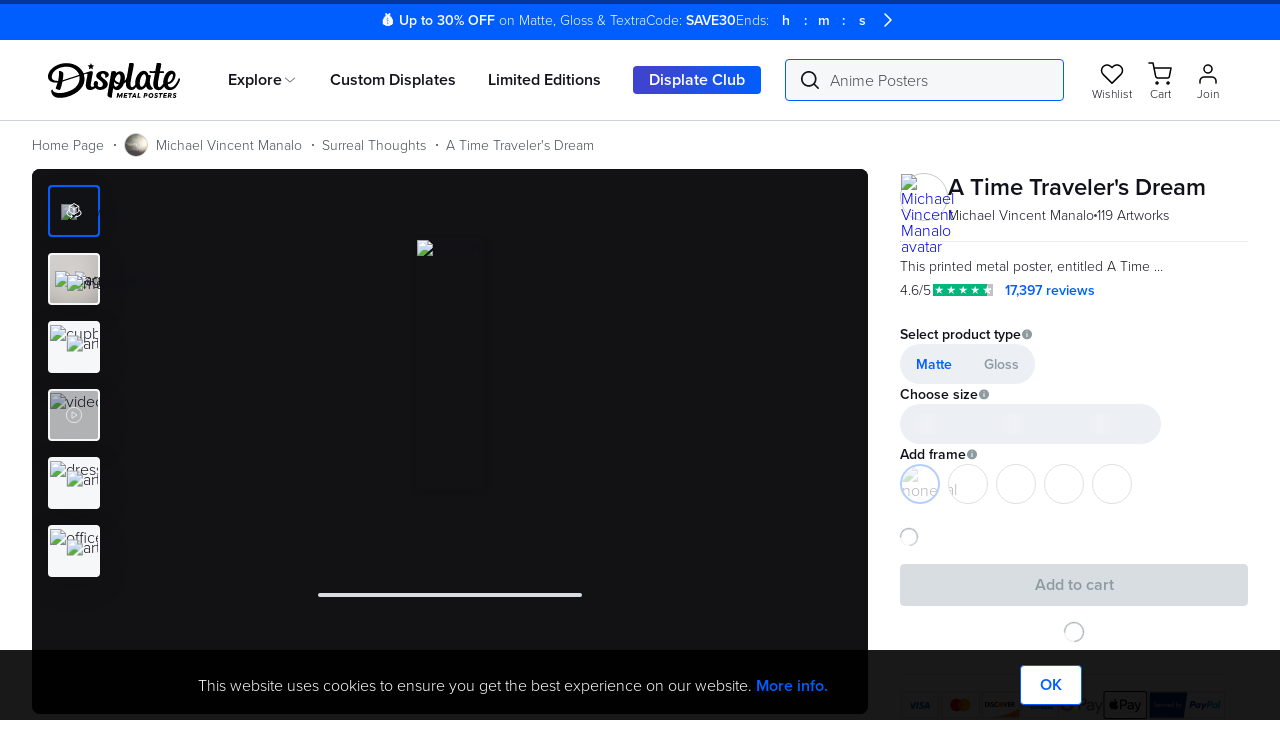

--- FILE ---
content_type: text/html; charset=utf-8
request_url: https://displate.com/displate/182325
body_size: 43548
content:
<!DOCTYPE html><html class="notranslate" lang="en" translate="no"><head><meta charSet="utf-8" data-next-head=""/><title data-next-head="">&#x27;A Time Traveler&#x27;s Dream&#x27; Poster, picture, metal print, paint by Michael Vincent Manalo | Displate</title><meta content="&#x27;A Time Traveler&#x27;s Dream&#x27; Poster, picture, metal print, paint by Michael Vincent Manalo | Displate" property="og:title" data-next-head=""/><meta content="Beautiful &#x27;A Time Traveler&#x27;s Dream&#x27; Poster Print by Michael Vincent Manalo ✓ Printed on Metal ✓ Easy Magnet Mounting ✓ Worldwide Shipping. Buy online at DISPLATE." name="description" data-next-head=""/><meta content="Beautiful &#x27;A Time Traveler&#x27;s Dream&#x27; Poster Print by Michael Vincent Manalo ✓ Printed on Metal ✓ Easy Magnet Mounting ✓ Worldwide Shipping. Buy online at DISPLATE." property="og:description" data-next-head=""/><meta content="https://cdn.displate.com/artwork/857x1200/2016-05-05/b105e7dce5d478b12bd2dd4b0b9eac2b.jpg" property="og:image" data-next-head=""/><meta content="857" property="og:image:width" data-next-head=""/><meta content="1200" property="og:image:height" data-next-head=""/><meta content="product" property="og:type" data-next-head=""/><meta content="486270291393982" property="fb:app_id" data-next-head=""/><meta content="width=device-width, initial-scale=1" name="viewport" data-next-head=""/><link href="https://cdn.displate.com/assets-static-prod.displate.com/next-assets/public/images/seo/apple-touch-icon_v2.png" rel="apple-touch-icon" sizes="180x180" data-next-head=""/><link href="https://assets-static-prod.displate.com/next-assets/public/images/seo/favicon-32x32_v2.png" rel="icon" sizes="32x32" type="image/png" data-next-head=""/><link href="https://assets-static-prod.displate.com/next-assets/public/images/seo/favicon-16x16_v2.png" rel="icon" sizes="16x16" type="image/png" data-next-head=""/><link href="https://assets-static-prod.displate.com/next-assets/public/files/seo/site.webmanifest" rel="manifest" data-next-head=""/><link color="#009fe3" href="https://assets-static-prod.displate.com/next-assets/public/images/seo/safari-pinned-tab_v2.svg" rel="mask-icon" data-next-head=""/><link href="https://assets-static-prod.displate.com/next-assets/public/images/seo/favicon_v2.ico" rel="shortcut icon" data-next-head=""/><meta content="&#x27;A Time Traveler&#x27;s Dream&#x27; Poster, picture, metal print, paint by Michael Vincent Manalo | Displate" name="apple-mobile-web-app-title" data-next-head=""/><meta content="&#x27;A Time Traveler&#x27;s Dream&#x27; Poster, picture, metal print, paint by Michael Vincent Manalo | Displate" name="application-name" data-next-head=""/><meta content="#ffffff" name="msapplication-TileColor" data-next-head=""/><meta content="#ffffff" name="theme-color" data-next-head=""/><meta content="summary_large_image" name="twitter:card" data-next-head=""/><script id="organization-ldjson" type="application/ld+json" data-next-head="">{"@context":"https://schema.org","@graph":[{"@type":["Organization","OnlineBusiness"],"@id":"https://displate.com/#/schema/Organization/1","name":"Displate","legalName":"GWD Concept Sp. z o.o.","alternateName":"displate.com","description":"Displate is a premium metal poster marketplace that connects art lovers with unique, high-quality designs from independent creators worldwide.","url":"https://displate.com","logo":"https://assets-static-prod.displate.com/next-assets/public/images/logo/logotype_v2.svg","image":"https://assets-static-prod.displate.com/next-assets/public/images/logo/logotype_v2.svg","email":"support@displate.com","telephone":"+1 (417) 497-2372","address":{"@type":"PostalAddress","@id":"https://displate.com/#/schema/PostalAddress/1","streetAddress":"Aleje Jerozolimskie 123A","addressLocality":"Warsaw","addressCountry":"PL","postalCode":"02-017"},"location":[{"@type":"Place","@id":"https://displate.com/#/schema/Place/warsaw-hq","name":"Displate HQ - Warsaw","address":{"@type":"PostalAddress","streetAddress":"Aleje Jerozolimskie 123A","addressLocality":"Warsaw","addressCountry":"PL","postalCode":"02-017"},"telephone":"+1 (417) 497-2372"},{"@type":"Place","@id":"https://displate.com/#/schema/Place/seattle-office","name":"Displate US Office - Seattle","address":{"@type":"PostalAddress","streetAddress":"109 W Denny Way Suite 312","addressLocality":"Seattle","addressRegion":"WA","addressCountry":"US","postalCode":"98119"}}],"contactPoint":{"@type":"ContactPoint","telephone":"+1 (417) 497-2372","contactType":"Customer support","email":"support@displate.com"},"sameAs":["https://www.facebook.com/displate","https://www.instagram.com/displate","https://www.linkedin.com/company/displate.com","https://pinterest.com/displate","https://twitter.com/displate","https://www.google.com/search?kgmid=/g/11fhqkyrtb"],"employee":[{"@id":"https://displate.com/#/schema/Person/bartosz-malecki"},{"@id":"https://displate.com/#/schema/Person/marcin-karkocha"},{"@id":"https://displate.com/#/schema/Person/nicola-paganelli"},{"@id":"https://displate.com/#/schema/Person/mikolaj-chruszczewski"}],"founders":[{"@id":"https://displate.com/#/schema/Person/karol-banaszkiewicz"},{"@id":"https://displate.com/#/schema/Person/jacek-swigost"},{"@id":"https://displate.com/#/schema/Person/edward-ruszczyc"}]},{"@type":"WebSite","@id":"https://displate.com/#/schema/WebSite/1","url":"https://displate.com","name":"Displate","alternateName":"displate.com","publisher":{"@id":"https://displate.com/#/schema/Organization/1"},"potentialAction":{"@type":"SearchAction","target":{"@type":"EntryPoint","urltemplate":"https://displate.com/search?q={search_term_string}"},"query-input":"required name=search_term_string"}},{"@type":"WebPage","@id":"https://displate.com/displate/182325","url":"https://displate.com/displate/182325","name":"A Time Traveler's Dream","description":"Beautiful 'A Time Traveler's Dream' Poster Print by Michael Vincent Manalo ✓ Printed on Metal ✓ Easy Magnet Mounting ✓ Worldwide Shipping. Buy online at DISPLATE.","isPartOf":{"@id":"https://displate.com/#/schema/WebSite/1"},"primaryImageOfPage":{"@type":"ImageObject","@id":"https://cdn.displate.com/artwork/857x1200/2016-05-05/b105e7dce5d478b12bd2dd4b0b9eac2b.jpg","url":"https://cdn.displate.com/artwork/857x1200/2016-05-05/b105e7dce5d478b12bd2dd4b0b9eac2b.jpg","contentUrl":"https://cdn.displate.com/artwork/857x1200/2016-05-05/b105e7dce5d478b12bd2dd4b0b9eac2b.jpg"},"breadcrumb":{"@type":"BreadcrumbList","@id":"https://displate.com/#/schema/BreadcrumbList/displate/182325"}},{"@type":"Person","@id":"https://displate.com/#/schema/Person/michaelvmanalo","name":"Michael Vincent Manalo","alternateName":"michaelvmanalo","image":"https://cdn.displate.com/static.displate.com/avatars/2015-08-29/35e60599b8f910a493a34cdcd919112d.jpg?speedsize=w_150"},{"@context":"https://schema.org","@type":"BreadcrumbList","@id":"https://displate.com/#/schema/BreadcrumbList/displate/182325","itemListElement":[{"@type":"ListItem","position":1,"name":"Home Page","item":{"@id":"https://displate.com/"}},{"@type":"ListItem","position":2,"name":"Michael Vincent Manalo","item":{"@id":"https://displate.com/artist/michaelvmanalo"}},{"@type":"ListItem","position":3,"name":"Surreal Thoughts","item":{"@id":"https://displate.com/artist/michaelvmanalo/surreal-thoughts"}},{"@type":"ListItem","position":4,"name":"A Time Traveler's Dream"}]},{"@context":"https://schema.org/","@type":"Product","name":"A Time Traveler's Dream","@id":"https://displate.com/#/schema/Product/182325","description":"This printed metal poster, entitled A Time Traveler`s Dream, depicts a tranquil seaside scene with sky blue hues and a man looking out to the ocean. Relax and zone out with calming summer vibes of sunshine, sand, birds, and clouds. A perfect addition to any Surreal Thoughts collection.","subjectOf":{"@type":"CreativeWork","@id":"https://displate.com/#/schema/CreativeWork/182325"},"mainEntityOfPage":{"@id":"https://displate.com/displate/182325"},"manufacturer":{"@id":"https://displate.com/#/schema/Organization/1"},"image":{"@id":"https://cdn.displate.com/artwork/857x1200/2016-05-05/b105e7dce5d478b12bd2dd4b0b9eac2b.jpg"},"category":"Retro","offers":{"@type":"Offer","url":"https://displate.com/displate/182325","priceCurrency":"USD","price":"44.99","availability":"https://schema.org/InStock","itemCondition":"https://schema.org/NewCondition","hasMerchantReturnPolicy":{"@type":"MerchantReturnPolicy","returnPolicyCategory":"https://schema.org/MerchantReturnFiniteReturnWindow","merchantReturnDays":100,"merchantReturnLink":"https://displate.com/about-shipping"},"shippingDetails":{"deliveryTime":{"@type":"ShippingDeliveryTime","businessDays":{"@type":"OpeningHoursSpecification","dayOfWeek":["https://schema.org/Monday","https://schema.org/Tuesday","https://schema.org/Wednesday","https://schema.org/Thursday","https://schema.org/Friday"]}}},"sku":"P00100083250"},"aggregateRating":{"@type":"AggregateRating","ratingValue":"4.6","ratingCount":"17397"},"material":"stainless steel","additionalProperty":[{"@type":"PropertyValue","name":"finish","value":["matte","gloss"]},{"@type":"PropertyValue","name":"mounting","value":"Magnet (no tools)"},{"@type":"PropertyValue","name":"thickness","value":"0.13''"}]},{"@type":"CreativeWork","@id":"https://displate.com/#/schema/CreativeWork/182325","creator":{"@type":"Person","@id":"https://displate.com/#/schema/Person/michaelvmanalo"}}]}</script><meta content="Displate" property="og:site_name" data-next-head=""/><meta content="product" property="og:type" data-next-head=""/><meta content="44.99" property="og:price:amount" data-next-head=""/><meta content="USD" property="og:price:currency" data-next-head=""/><meta content="in stock" property="og:availability" data-next-head=""/><meta content="https://displate.com/displate/182325" property="og:url" data-next-head=""/><link href="https://displate.com/displate/182325" rel="canonical" data-next-head=""/><link href="https://assets-static-prod.displate.com/consent-mode/v1.2.0/index.css" rel="stylesheet"/><meta content="notranslate" name="google"/><script id="cookie-consent-mode-initial" data-nscript="beforeInteractive" crossorigin="anonymous">
          window.dataLayer = window.dataLayer || [];
          window.uetq = window.uetq || [];
          window.gtag = window.gtag || function() {window.dataLayer?.push(arguments);}
          if(localStorage.getItem('dccm-cookie-consent') === null) {
            gtag('consent', 'default', {
              'ad_storage': "granted",
              'ad_user_data': "granted",
              'ad_personalization': "granted",
              'analytics_storage': 'granted'
            });
            uetq.push('consent', 'default', {
              'ad_storage': "granted"
            });
          } else {
            const storedConsent = JSON.parse(localStorage.getItem('dccm-cookie-consent'));

            gtag('consent', 'default', {
              'ad_storage': storedConsent.current?.ad_storage || 'granted',
              'ad_user_data': storedConsent.current?.ad_user_data || 'granted',
              'ad_personalization': storedConsent.current?.ad_personalization || 'granted',
              'analytics_storage': storedConsent.current?.analytics_storage || 'granted'
            });
            uetq.push('consent', 'default', {
              'ad_storage': storedConsent.current?.ad_storage || 'granted',
            });
          }
        </script><script id="google-analytics-init-data" data-nscript="beforeInteractive" crossorigin="anonymous">
        let duUser = { isUserLoggedIn: false };
        try {
          const allCookies = document.cookie;
          if (allCookies.includes('_du_usr=')) {
            const cookieValue = allCookies
              .split('; ')
              .find((row) => row.startsWith('_du_usr='))
              ?.split('=')[1];
            duUser = JSON.parse(decodeURIComponent(cookieValue ?? '{}'));
          }
        } catch {
          console.error('Error parsing _du_usr cookie');
        }

        window.dataLayer = window.dataLayer || [];
        window.dataLayer.push({
          original_location: document.location.protocol + '//' +
                     document.location.hostname +
                     document.location.pathname +
                     document.location.search,
          logged_in: duUser.isUserLoggedIn ? 'yes' : 'no',
          page_version: 'elysium',
          selected_country_code: 'US',
        });
      </script><script id="google-analytics" data-nscript="beforeInteractive" crossorigin="anonymous">
        (function(w,d,s,l,i){w[l]=w[l]||[];w[l].push({'gtm.start':
        new Date().getTime(),event:'gtm.js'});var f=d.getElementsByTagName(s)[0],
        j=d.createElement(s),dl=l!='dataLayer'?'&l='+l:'';j.async=true;j.src=
        'https://measure.displate.com/yziqcvic?id='+i+dl;f.parentNode.insertBefore(j,f);
        })(window,document,'script','dataLayer','GTM-W3XVJK');
      </script><link rel="preload" href="https://assets-static-prod.displate.com/next-assets/_next/static/css/1bb335032a53098f.css" as="style" crossorigin="anonymous"/><link rel="stylesheet" href="https://assets-static-prod.displate.com/next-assets/_next/static/css/1bb335032a53098f.css" crossorigin="anonymous" data-n-g=""/><link rel="preload" href="https://assets-static-prod.displate.com/next-assets/_next/static/css/c7a1f52d18601bd7.css" as="style" crossorigin="anonymous"/><link rel="stylesheet" href="https://assets-static-prod.displate.com/next-assets/_next/static/css/c7a1f52d18601bd7.css" crossorigin="anonymous" data-n-p=""/><link rel="preload" href="https://assets-static-prod.displate.com/next-assets/_next/static/css/af53058aec8883e7.css" as="style" crossorigin="anonymous"/><link rel="stylesheet" href="https://assets-static-prod.displate.com/next-assets/_next/static/css/af53058aec8883e7.css" crossorigin="anonymous" data-n-p=""/><link rel="preload" href="https://assets-static-prod.displate.com/next-assets/_next/static/css/845e32122054502a.css" as="style" crossorigin="anonymous"/><link rel="stylesheet" href="https://assets-static-prod.displate.com/next-assets/_next/static/css/845e32122054502a.css" crossorigin="anonymous" data-n-p=""/><noscript data-n-css=""></noscript><script defer="" crossorigin="anonymous" nomodule="" src="https://assets-static-prod.displate.com/next-assets/_next/static/chunks/polyfills-42372ed130431b0a.js"></script><script src="https://assets-static-prod.displate.com/next-assets/_next/static/chunks/webpack-576124a41d87fe23.js" defer="" crossorigin="anonymous"></script><script src="https://assets-static-prod.displate.com/next-assets/_next/static/chunks/framework-06467e95a6083bc7.js" defer="" crossorigin="anonymous"></script><script src="https://assets-static-prod.displate.com/next-assets/_next/static/chunks/main-d1ac4f7aa8773b38.js" defer="" crossorigin="anonymous"></script><script src="https://assets-static-prod.displate.com/next-assets/_next/static/chunks/pages/_app-947cddd9e4edb2f7.js" defer="" crossorigin="anonymous"></script><script src="https://assets-static-prod.displate.com/next-assets/_next/static/chunks/4559568c-98bade63866da817.js" defer="" crossorigin="anonymous"></script><script src="https://assets-static-prod.displate.com/next-assets/_next/static/chunks/69b51223-4fab93c15f8b2f73.js" defer="" crossorigin="anonymous"></script><script src="https://assets-static-prod.displate.com/next-assets/_next/static/chunks/a453a474-3f49bdf0e24c285a.js" defer="" crossorigin="anonymous"></script><script src="https://assets-static-prod.displate.com/next-assets/_next/static/chunks/281c3f4d-041c4d7e76b17708.js" defer="" crossorigin="anonymous"></script><script src="https://assets-static-prod.displate.com/next-assets/_next/static/chunks/6936-e191e2cc3e344ae8.js" defer="" crossorigin="anonymous"></script><script src="https://assets-static-prod.displate.com/next-assets/_next/static/chunks/9154-ff02a57bc8e8ac24.js" defer="" crossorigin="anonymous"></script><script src="https://assets-static-prod.displate.com/next-assets/_next/static/chunks/5011-522f51758e0a1ba9.js" defer="" crossorigin="anonymous"></script><script src="https://assets-static-prod.displate.com/next-assets/_next/static/chunks/1850-8a2b2e384e491e6c.js" defer="" crossorigin="anonymous"></script><script src="https://assets-static-prod.displate.com/next-assets/_next/static/chunks/7189-a5404a9c7deeb292.js" defer="" crossorigin="anonymous"></script><script src="https://assets-static-prod.displate.com/next-assets/_next/static/chunks/1771-c03c8b6fd50b64f5.js" defer="" crossorigin="anonymous"></script><script src="https://assets-static-prod.displate.com/next-assets/_next/static/chunks/3365-ce846339f4616a57.js" defer="" crossorigin="anonymous"></script><script src="https://assets-static-prod.displate.com/next-assets/_next/static/chunks/8580-e72e366f4d5998d1.js" defer="" crossorigin="anonymous"></script><script src="https://assets-static-prod.displate.com/next-assets/_next/static/chunks/6145-6e463c37345ec881.js" defer="" crossorigin="anonymous"></script><script src="https://assets-static-prod.displate.com/next-assets/_next/static/chunks/5003-1441b34fd880b95a.js" defer="" crossorigin="anonymous"></script><script src="https://assets-static-prod.displate.com/next-assets/_next/static/chunks/7822-933e0049141d00ed.js" defer="" crossorigin="anonymous"></script><script src="https://assets-static-prod.displate.com/next-assets/_next/static/chunks/4622-13fd9060077b8c53.js" defer="" crossorigin="anonymous"></script><script src="https://assets-static-prod.displate.com/next-assets/_next/static/chunks/7463-598e31a93718b0fb.js" defer="" crossorigin="anonymous"></script><script src="https://assets-static-prod.displate.com/next-assets/_next/static/chunks/9844-1311b8d99750aa58.js" defer="" crossorigin="anonymous"></script><script src="https://assets-static-prod.displate.com/next-assets/_next/static/chunks/2529-9e8bc315166d7fe6.js" defer="" crossorigin="anonymous"></script><script src="https://assets-static-prod.displate.com/next-assets/_next/static/chunks/6941-be398c54e7f8f601.js" defer="" crossorigin="anonymous"></script><script src="https://assets-static-prod.displate.com/next-assets/_next/static/chunks/9758-c8feb85f0018ab0f.js" defer="" crossorigin="anonymous"></script><script src="https://assets-static-prod.displate.com/next-assets/_next/static/chunks/518-4f33bafe2800467d.js" defer="" crossorigin="anonymous"></script><script src="https://assets-static-prod.displate.com/next-assets/_next/static/chunks/3202-40da342287a911cb.js" defer="" crossorigin="anonymous"></script><script src="https://assets-static-prod.displate.com/next-assets/_next/static/chunks/2564-72a4ceb8b16a9453.js" defer="" crossorigin="anonymous"></script><script src="https://assets-static-prod.displate.com/next-assets/_next/static/chunks/6187-7765d8664d7e55a6.js" defer="" crossorigin="anonymous"></script><script src="https://assets-static-prod.displate.com/next-assets/_next/static/chunks/1305-b1de062c03b4e335.js" defer="" crossorigin="anonymous"></script><script src="https://assets-static-prod.displate.com/next-assets/_next/static/chunks/8697-aec4b09995cd1a97.js" defer="" crossorigin="anonymous"></script><script src="https://assets-static-prod.displate.com/next-assets/_next/static/chunks/pages/displate/%5BexternalId%5D-1cdf5aaa2433785a.js" defer="" crossorigin="anonymous"></script><script src="https://assets-static-prod.displate.com/next-assets/_next/static/BBaTlBDPfRlCExt0Qo2A0/_buildManifest.js" defer="" crossorigin="anonymous"></script><script src="https://assets-static-prod.displate.com/next-assets/_next/static/BBaTlBDPfRlCExt0Qo2A0/_ssgManifest.js" defer="" crossorigin="anonymous"></script></head><body><div id="popup"></div><div id="__next"><div style="display:none"><svg height="0" style="position:absolute" width="0" xmlns:xlink="http://www.w3.org/1999/xlink"><symbol fill="none" id="icon_Upload" viewBox="0 0 24 24" xmlns="http://www.w3.org/2000/svg"><path d="M7 12C7.27614 12 7.5 11.7761 7.5 11.5C7.5 11.2239 7.27614 11 7 11V12ZM5 11.5V11C4.72386 11 4.5 11.2239 4.5 11.5H5ZM5 19.5H4.5C4.5 19.7761 4.72386 20 5 20V19.5ZM19 19.5V20C19.2761 20 19.5 19.7761 19.5 19.5H19ZM19 11.5H19.5C19.5 11.2239 19.2761 11 19 11V11.5ZM17 11C16.7239 11 16.5 11.2239 16.5 11.5C16.5 11.7761 16.7239 12 17 12V11ZM11.5 14.5C11.5 14.7761 11.7239 15 12 15C12.2761 15 12.5 14.7761 12.5 14.5H11.5ZM12 4L12.3536 3.64645C12.1583 3.45118 11.8417 3.45118 11.6464 3.64645L12 4ZM15.1464 7.85355C15.3417 8.04882 15.6583 8.04882 15.8536 7.85355C16.0488 7.65829 16.0488 7.34171 15.8536 7.14645L15.1464 7.85355ZM8.14645 7.14645C7.95118 7.34171 7.95118 7.65829 8.14645 7.85355C8.34171 8.04882 8.65829 8.04882 8.85355 7.85355L8.14645 7.14645ZM7 11H5V12H7V11ZM4.5 11.5V19.5H5.5V11.5H4.5ZM5 20H19V19H5V20ZM19.5 19.5V11.5H18.5V19.5H19.5ZM19 11H17V12H19V11ZM12.5 14.5V4H11.5V14.5H12.5ZM11.6464 4.35355L15.1464 7.85355L15.8536 7.14645L12.3536 3.64645L11.6464 4.35355ZM11.6464 3.64645L8.14645 7.14645L8.85355 7.85355L12.3536 4.35355L11.6464 3.64645Z" fill="#10111A"></path></symbol><symbol fill="none" id="icon_Club" viewBox="0 0 24 24" xmlns="http://www.w3.org/2000/svg"><path d="M20.874 6.384a.5.5 0 10-.845.536l.845-.536zM5.927 19.306a.5.5 0 10-.64.768l.64-.768zm12.22-14.55a.5.5 0 00.648-.761l-.648.762zM1.947 15.04a.5.5 0 00.957-.29l-.957.29zm18.082-8.12A9.453 9.453 0 0121.5 12h1c0-2.064-.596-3.991-1.626-5.616l-.845.536zM21.5 12a9.5 9.5 0 01-9.5 9.5v1c5.799 0 10.5-4.7 10.5-10.5h-1zM12 21.5a9.46 9.46 0 01-6.073-2.194l-.64.768A10.46 10.46 0 0012 22.5v-1zm6.795-17.505A10.46 10.46 0 0012 1.5v1a9.46 9.46 0 016.147 2.257l.648-.762zM12 1.5C6.201 1.5 1.5 6.201 1.5 12h1A9.5 9.5 0 0112 2.5v-1zM1.5 12c0 1.056.156 2.076.447 3.039l.957-.29A9.5 9.5 0 012.5 12h-1z" fill="#10111A"></path><path d="M16.706 13.864l-1.504.783.295-1.67-1.209-1.187 1.678-.238.756-1.516.744 1.523 1.676.251-1.219 1.178.28 1.672-1.497-.796z" fill="#005eff"></path><path d="M15.343 15.092c-1.09 1.34-2.302 2.04-3.58 2.04l-.074-.001c-1.505-.031-2.206-.685-2.586-2.413-.349-1.585.195-3.683.219-3.772.009-.038.255-1.03.499-1.588.687-1.576 1.918-2.765 2.863-2.765.064 0 .127.006.186.017.387.073.695.307.891.677.27.509.304 1.232.11 1.94.544-.19 1.155-.557 1.566-1.079.464-.59.475-1.46.027-2.115-.304-.447-.666-.783-1.076-1a5.876 5.876 0 00-1.579-.557 3.906 3.906 0 00-.815-.089c-.943 0-1.825.369-2.628 1.096l-.193.185c-1.688 1.445-3.01 4.886-3.01 7.833 0 .211.01.435.03.664.001.012.094 1.079.536 2.103.771 1.787 2.127 2.693 4.03 2.693 1.677 0 4.033-.838 6.076-4.621l-1.492.752z" fill="#10111A"></path></symbol><symbol id="icon_User_menu" viewBox="0 0 19.608 19.943" xmlns="http://www.w3.org/2000/svg"><path d="M7.962 19.792h-7.2a.614.614 0 01-.614-.614 9.317 9.317 0 016.928-8.8 5.527 5.527 0 01-2.632-4.7A5.532 5.532 0 019.971.15a5.531 5.531 0 015.525 5.524 5.527 5.527 0 01-2.743 4.772 9.3 9.3 0 016.705 8.732.613.613 0 01-.613.614zm10.243-1.228a8.36 8.36 0 00-8.4-7.365 8.361 8.361 0 00-8.4 7.365h16.8zM5.674 5.673a4.3 4.3 0 004.3 4.3 4.3 4.3 0 004.3-4.3 4.3 4.3 0 00-4.3-4.3 4.3 4.3 0 00-4.3 4.301z" stroke="#fff" stroke-width="0.3"></path></symbol><symbol fill="none" id="icon_Cart_nav" viewBox="0 0 24 24" xmlns="http://www.w3.org/2000/svg"><path d="M12.826 7.368H1s.07.073 1.353 7.632h13.513l3.093-12H23" stroke="currentColor" stroke-linecap="round" stroke-linejoin="round"></path><circle cx="5" cy="20" r="2" stroke="currentColor"></circle><circle cx="12" cy="20" r="2" stroke="currentColor"></circle></symbol><symbol fill="none" id="icon_Menu" viewBox="0 0 24 24" xmlns="http://www.w3.org/2000/svg"><path d="M2 6h20M2 12h20M2 18h20" stroke="currentColor" stroke-linecap="round"></path></symbol><symbol id="icon_Checkmark_old" viewBox="0 0 25.2 25.207" xmlns="http://www.w3.org/2000/svg"><g data-name="Group 11889" fill="none" stroke-linecap="round" stroke-linejoin="round" stroke-miterlimit="10" stroke-width="1.2"><path d="M4.115 21.085a11.984 11.984 0 112.309 1.807" data-name="Path 13539" stroke="#000"></path><path d="M5.6 12.681l5.205 4.8a.443.443 0 00.632-.039L19.6 7.6" data-name="Path 13540" stroke="#0084f5"></path></g></symbol><symbol fill="none" id="icon_Wishlist" viewBox="0 0 24 24" xmlns="http://www.w3.org/2000/svg"><path d="M11.858 6.194a.5.5 0 00.956 0c.581-1.909 2.447-2.868 4.313-2.668 1.836.196 3.635 1.522 3.997 4.212.362 2.694-1.296 5.536-3.437 7.949-1.95 2.197-4.206 3.932-5.35 4.712-1.146-.78-3.399-2.514-5.347-4.712-2.14-2.413-3.798-5.255-3.441-7.95.356-2.69 2.154-4.015 3.991-4.211 1.869-.2 3.737.76 4.318 2.668z" stroke="currentColor" stroke-linecap="round" stroke-linejoin="round"></path></symbol><symbol fill="none" id="icon_Search" viewBox="0 0 24 24" xmlns="http://www.w3.org/2000/svg"><path clip-rule="evenodd" d="M10 2.5a7.5 7.5 0 100 15 7.5 7.5 0 000-15zM1.5 10a8.5 8.5 0 1114.997 5.48l4.666 4.666a.5.5 0 01-.707.708l-4.648-4.648A8.5 8.5 0 011.5 10z" fill="currentColor" fill-rule="evenodd"></path></symbol><symbol fill="none" id="icon_Close" viewBox="0 0 24 24" xmlns="http://www.w3.org/2000/svg"><path d="M6 6c0-.091 12 11.908 12 11.908M6 18L18 6" stroke="currentColor" stroke-linecap="round" stroke-linejoin="round"></path></symbol><symbol fill="none" id="icon_Close_border" viewBox="0 0 24 24" xmlns="http://www.w3.org/2000/svg"><path d="M3.705 19.965a.5.5 0 00.721-.692l-.721.692zm-2.703-7.77l.5-.009-.5.01zM3.8 4.667l.373.334-.373-.334zm7.17-3.619l-.047-.497.047.497zm7.718 2.219l.305-.397-.305.397zm4.154 6.874l-.493.084.493-.084zm-1.626 7.865l.419.273-.42-.273zm-6.539 4.663l.122.485-.121-.485zm-7.725-1.462a.5.5 0 00-.48.877l.48-.877zm-2.526-1.934a10.5 10.5 0 01-2.924-7.087l-1 .018a11.5 11.5 0 003.203 7.761l.721-.692zm-2.924-7.087a10.5 10.5 0 012.671-7.185l-.745-.667a11.5 11.5 0 00-2.926 7.87l1-.018zm2.671-7.185a10.5 10.5 0 016.844-3.455l-.094-.995a11.5 11.5 0 00-7.495 3.783l.745.667zm6.844-3.455a10.5 10.5 0 017.367 2.118l.608-.794A11.5 11.5 0 0010.923.55l.094.996zm7.367 2.118a10.5 10.5 0 013.965 6.561l.986-.169a11.5 11.5 0 00-4.343-7.186l-.608.794zm3.965 6.561a10.5 10.5 0 01-1.552 7.508l.838.546a11.5 11.5 0 001.7-8.223l-.986.17zm-1.552 7.508a10.5 10.5 0 01-6.241 4.451l.243.97a11.5 11.5 0 006.836-4.875l-.838-.546zm-6.241 4.451a10.5 10.5 0 01-7.604-.977l-.48.877a11.5 11.5 0 008.327 1.07l-.243-.97z" fill="currentColor"></path><path d="M8.568 8.568c0-.054 7.04 6.986 7.04 6.986M8.568 15.608l7.04-7.04" stroke="currentColor" stroke-linecap="round" stroke-linejoin="round"></path></symbol><symbol fill="none" id="icon_Chevron_right" viewBox="0 0 24 24" xmlns="http://www.w3.org/2000/svg"><path d="M9 5l5.885 6.696a.402.402 0 010 .562L9 19" stroke="currentColor" stroke-linecap="round" stroke-linejoin="round"></path></symbol><symbol fill="none" id="icon_Chevron_down" viewBox="0 0 24 24" xmlns="http://www.w3.org/2000/svg"><path d="M19 9l-6.696 5.885a.402.402 0 01-.562 0L5 9" stroke="currentColor" stroke-linecap="round" stroke-linejoin="round"></path></symbol><symbol fill="none" id="icon_History" viewBox="0 0 16 16" xmlns="http://www.w3.org/2000/svg"><path clip-rule="evenodd" d="M1.643 3.14295L0.427 1.92695C0.392036 1.8919 0.34745 1.86802 0.298896 1.85833C0.250342 1.84865 0.200005 1.8536 0.154269 1.87256C0.108532 1.89152 0.0694546 1.92363 0.0419903 1.96483C0.014526 2.00602 -8.81823e-05 2.05444 4.00326e-07 2.10395V5.74995C4.00326e-07 5.88795 0.112 5.99995 0.25 5.99995H3.896C3.94551 6.00004 3.99393 5.98543 4.03513 5.95796C4.07632 5.9305 4.10843 5.89142 4.12739 5.84568C4.14635 5.79995 4.1513 5.74961 4.14162 5.70106C4.13194 5.6525 4.10805 5.60792 4.073 5.57295L2.715 4.21495C3.60023 2.9786 4.89091 2.09173 6.36246 1.70866C7.83401 1.32558 9.39329 1.47055 10.769 2.11833C12.1447 2.76611 13.2498 3.8757 13.8919 5.25406C14.5341 6.63241 14.6727 8.19227 14.2836 9.66224C13.8945 11.1322 13.0023 12.4192 11.7624 13.2994C10.5224 14.1796 9.01312 14.5972 7.49708 14.4795C5.98105 14.3619 4.55424 13.7165 3.4649 12.6555C2.37557 11.5946 1.69266 10.1854 1.535 8.67295C1.51458 8.47497 1.41634 8.29321 1.26191 8.16765C1.10747 8.04209 0.909485 7.98303 0.7115 8.00345C0.513516 8.02387 0.331754 8.12211 0.206198 8.27654C0.0806424 8.43098 0.0215787 8.62897 0.0420004 8.82695C0.234389 10.6782 1.06615 12.4044 2.3941 13.7085C3.72206 15.0126 5.46311 15.8129 7.31753 15.9717C9.17195 16.1305 11.0237 15.6378 12.554 14.5785C14.0844 13.5192 15.1975 11.9595 15.7018 10.1679C16.2061 8.37629 16.0701 6.46494 15.3171 4.76286C14.5641 3.06078 13.2412 1.67447 11.5763 0.842583C9.91131 0.0106977 8.00843 -0.214712 6.1952 0.205158C4.38196 0.625029 2.77184 1.66391 1.642 3.14295H1.643ZM7.75 3.99995C7.94891 3.99995 8.13968 4.07897 8.28033 4.21962C8.42098 4.36027 8.5 4.55104 8.5 4.74995V7.74195L10.528 8.55395C10.7067 8.63186 10.8481 8.77629 10.9221 8.95665C10.9961 9.137 10.997 9.33909 10.9246 9.5201C10.8522 9.7011 10.7121 9.84679 10.5341 9.92628C10.3561 10.0058 10.1541 10.0128 9.971 9.94595L7.471 8.94595C7.33197 8.89023 7.21281 8.79416 7.12886 8.67012C7.04492 8.54607 7.00004 8.39973 7 8.24995V4.74995C7 4.55104 7.07902 4.36027 7.21967 4.21962C7.36032 4.07897 7.55109 3.99995 7.75 3.99995Z" fill="#10111A" fill-rule="evenodd"></path></symbol></svg></div><iframe id="session-iframe" loading="lazy" name="session-frame" style="position:absolute;width:5px;height:5px;border:0;opacity:0" tabindex="-1"></iframe><div class="NextPageProgressBar_bar__zL1JK" style="transform:scaleX(0%)"></div><header class="Header_container__XXCJe" data-testid="menu-gen"><div class="TopBarCarousel_container__A6vFY" style="background-color:#005eff"><div class="swiper TopBarCarousel_swiper__RpApI"><div class="swiper-wrapper"><div class="swiper-slide TopBarCarousel_slide__DP9Qe" style="color:#FAFAFA"><button class="TopBar_root__fcD9X" data-testid="top-bar" style="color:#FAFAFA" type="button"><span class="StandardPromotion_content__yR0bz"><span><strong>💰<!-- --> <!-- -->Up to <!-- -->30<!-- -->% OFF<!-- --> </strong><span class="">on <!-- -->Matte, Gloss &amp; Textra</span></span><span class="" data-testid="top-bar-code"><span>Code: </span><strong>SAVE30</strong></span><span><span>Ends: </span><span class="StandardPromotion_countdown__LEyXt"><span class="CountdownCell_root__FsAUy" style="width:3ch"><span class="CountdownCell_value__aCegy"></span><span class="">h</span></span><span class=""> : </span><span class="CountdownCell_root__FsAUy" style="width:3ch"><span class="CountdownCell_value__aCegy"></span><span class="">m</span></span><span class=""> : </span><span class="CountdownCell_root__FsAUy" style="width:3ch"><span class="CountdownCell_value__aCegy"></span><span class="">s</span></span></span></span></span><svg fill="none" height="24" width="24" xmlns="http://www.w3.org/2000/svg"><path clip-rule="evenodd" d="M8.46967 5.46967C8.76256 5.17678 9.23744 5.17678 9.53033 5.46967L15.5303 11.4697C15.8232 11.7626 15.8232 12.2374 15.5303 12.5303L9.53033 18.5303C9.23744 18.8232 8.76256 18.8232 8.46967 18.5303C8.17678 18.2374 8.17678 17.7626 8.46967 17.4697L13.9393 12L8.46967 6.53033C8.17678 6.23744 8.17678 5.76256 8.46967 5.46967Z" fill="currentColor" fill-rule="evenodd"></path></svg></button></div></div></div></div><div class="Header_wrapper__bVRZw"><a data-testid="displate-main-logo" class="ElysiumLink_link__xHW5f Logo_link__Xo8TT Header_logo__cGKWl" href="/"><img alt="Displate logo" class="Logo_logo__6rkMJ" src="https://assets-static-prod.displate.com/next-assets/public/images/logo/logotype_v2.svg"/></a><nav aria-label="Main navigation" class="Navigation_wrapper__CTsdQ" data-testid="desktop-navigation"><div class="Navigation_navigationContainer__Tq8vE"><ul class="Navigation_menuItemsWrapper__ImuPE"><li class="NavigationItem_wrapper__4fgE9" data-testid="navigation-item-explore"><a aria-controls="navigation-panel-explore" aria-expanded="false" id="navigation-button-explore" class="ElysiumLink_link__xHW5f NavigationItem_item__GTNk2" href="/search?q=bestselling+posters">Explore<svg fill="none" height="16" viewBox="0 0 24 24" width="16" xmlns="http://www.w3.org/2000/svg" class="NavigationItem_arrowIcon__uZZby"><path d="M19 9L12.3044 14.8854C12.1639 15.0382 11.883 15.0382 11.7425 14.8854L5 9" stroke="#000" stroke-linecap="round" stroke-linejoin="round" stroke-width="1"></path></svg></a><div aria-hidden="true" aria-labelledby="navigation-button-explore" class="NavigationItem_panelWrapper__9l1yb" data-testid="navigation-item-panel-explore" id="navigation-panel-explore"><div class="NavigationItem_panelOpacityTransition__jB7qL"><div class="Panel_wrapper__vXUOs FourColumnsPanel_container__0hHTa"><div><h4 class="PanelColumn_columnTitle__cIyUJ">Start Browsing</h4><ul class="LinkList_list__yM79G"><li><a class="ElysiumLink_link__xHW5f LinkList_link__uww0b" href="/search?q=bestselling+posters">Our Bestsellers</a></li><li><a class="ElysiumLink_link__xHW5f LinkList_link__uww0b" href="/posters/trending">Trending Today</a></li><li><a class="ElysiumLink_link__xHW5f LinkList_link__uww0b" href="/search?q=community+choice">Community Picks</a></li><li><a class="ElysiumLink_link__xHW5f LinkList_link__uww0b" href="/search?q=new+in&amp;sort=newest">New In</a></li><li><a class="ElysiumLink_link__xHW5f LinkList_link__uww0b" href="/whats-a-displate">About Our Posters</a></li><li><a class="ElysiumLink_link__xHW5f LinkList_link__uww0b" href="/inspirations">Get Inspired</a></li><li><a class="ElysiumLink_link__xHW5f LinkList_link__uww0b" href="/accessories">Mounting Accessories</a></li><li><a class="ElysiumLink_link__xHW5f LinkList_link__uww0b" href="/lp/gifting">Find a Gift</a></li></ul></div><div><h4 class="PanelColumn_columnTitle__cIyUJ">Shop by Categories</h4><ul class="LinkList_list__yM79G"><li><a class="ElysiumLink_link__xHW5f LinkList_link__uww0b" href="/search?q=anime">Anime</a></li><li><a class="ElysiumLink_link__xHW5f LinkList_link__uww0b" href="/search?q=fantasy+and+gaming">Gaming &amp; Fantasy</a></li><li><a class="ElysiumLink_link__xHW5f LinkList_link__uww0b" href="/search?q=movies+and+shows">Movies &amp; Shows</a></li><li><a class="ElysiumLink_link__xHW5f LinkList_link__uww0b" href="/search?q=cars">Cars</a></li><li><a class="ElysiumLink_link__xHW5f LinkList_link__uww0b" href="/search?q=nature+and+landscapes">Nature &amp; Landscapes</a></li><li><a class="ElysiumLink_link__xHW5f LinkList_link__uww0b" href="/search?q=sport">Sport</a></li><li><a class="ElysiumLink_link__xHW5f LinkList_link__uww0b LinkList_highlightedLink__D6RwS" href="/search?q=bestselling+posters">See All Posters</a></li></ul></div><div><h4 class="PanelColumn_columnTitle__cIyUJ">Shop by Fandoms</h4><ul class="LinkList_list__yM79G"><li><a class="ElysiumLink_link__xHW5f LinkList_link__uww0b" href="/licensed/star-wars">Star Wars</a></li><li><a class="ElysiumLink_link__xHW5f LinkList_link__uww0b" href="/licensed/marvel">Marvel</a></li><li><a class="ElysiumLink_link__xHW5f LinkList_link__uww0b" href="/licensed/warhammer">Warhammer</a></li><li><a class="ElysiumLink_link__xHW5f LinkList_link__uww0b" href="/licensed/arcane">Arcane</a></li><li><a class="ElysiumLink_link__xHW5f LinkList_link__uww0b" href="/licensed/middleearth">Lord of the Rings</a></li><li><a class="ElysiumLink_link__xHW5f LinkList_link__uww0b" href="/licensed/fallout">Fallout</a></li><li><a class="ElysiumLink_link__xHW5f LinkList_link__uww0b LinkList_highlightedLink__D6RwS" href="/browse-brands">Browse All Fandoms</a></li></ul></div><div><h4 class="PanelColumn_columnTitle__cIyUJ">Shop by Artists</h4><ul class="LinkList_list__yM79G"><li><a class="ElysiumLink_link__xHW5f LinkList_link__uww0b" href="/artist/taenaron">Space by Tobias Roetsch</a></li><li><a class="ElysiumLink_link__xHW5f LinkList_link__uww0b" href="/artist/rubyart">Japan Aesthetic by Ruby Art</a></li><li><a class="ElysiumLink_link__xHW5f LinkList_link__uww0b" href="/artist/chungkong">Minimalist Posters by Chungkong</a></li><li><a class="ElysiumLink_link__xHW5f LinkList_link__uww0b" href="/artist/anatofinnstark">Fantasy by Anato Finnstark</a></li><li><a class="ElysiumLink_link__xHW5f LinkList_link__uww0b" href="/artist/dominikmayer">Mythical Art by Dominik Mayer</a></li><li><a class="ElysiumLink_link__xHW5f LinkList_link__uww0b" href="/artist/fleetingember">Enchanted Animals by Louise Goalby</a></li><li><a class="ElysiumLink_link__xHW5f LinkList_link__uww0b LinkList_highlightedLink__D6RwS" href="/search?q=displate+artists">See All Artists</a></li></ul></div></div></div></div></li><li class="NavigationItem_wrapper__4fgE9" data-testid="navigation-item-custom displates"><a id="navigation-button-custom displates" class="ElysiumLink_link__xHW5f NavigationItem_item__GTNk2" href="/custom-displate">Custom Displates</a></li><li class="NavigationItem_wrapper__4fgE9" data-testid="navigation-item-limited editions"><a id="navigation-button-limited editions" class="ElysiumLink_link__xHW5f NavigationItem_item__GTNk2" href="/limited-edition">Limited Editions</a></li><li class="NavigationItem_wrapper__4fgE9" data-testid="navigation-item-for you"><div class="NavigationItemLinkForYou_container__a92Uk"><a id="navigation-button-for you" class="ElysiumLink_link__xHW5f NavigationItem_item__GTNk2 NavigationItemLinkForYou_hidden__clEkV" href="/posters/for-you">For You</a><p class="Blinking3Stars_star__tciDS NavigationItemLinkForYou_star1__0Zl66">✦</p><p class="Blinking3Stars_star__tciDS NavigationItemLinkForYou_star2__369vO">✦</p><p class="Blinking3Stars_star__tciDS NavigationItemLinkForYou_star3__U9IKx">✦</p></div></li></ul><div class="NavigationIndicator_root__SGtaz" data-testid="navigation-indicator" style="transform:translateX(0px);width:0px"></div></div><a data-testid="dc-btn" class="ElysiumLink_link__xHW5f Navigation_button__8LLUo" href="/join-displate-club">Displate Club</a></nav><button aria-label="Open search" data-testid="search-button" type="button" class="Header_button__hZx0M Button_primary__moZlA"><img alt="" class="Header_buttonIcon__5PdI7" role="presentation" src="https://assets-static-prod.displate.com/next-assets/public/images/header/icons/zoom.svg"/><div class="PhraseRotator_wrapper__Hd0TT"><div class="PhraseRotator_list__u_olN"><span class="PhraseRotator_item__ZDP5Z">Gaming Posters</span><span class="PhraseRotator_item__ZDP5Z">Nature Posters</span><span class="PhraseRotator_item__ZDP5Z">Anime Posters</span><span class="PhraseRotator_item__ZDP5Z">Animals Posters</span></div></div><div class="Header_blinking3StarsContainer__tCrtU"><p class="Blinking3Stars_star__tciDS Header_star1__PtWsz Blinking3Stars_star1Animation__57KX1">✦</p><p class="Blinking3Stars_star__tciDS Header_star2__nXxcq Blinking3Stars_star2Animation__9iMXQ">✦</p><p class="Blinking3Stars_star__tciDS Header_star3__KEq_7 Blinking3Stars_star3Animation__jpe1B">✦</p></div></button><div class="AsideMenu_container__92OJB" data-testid="aside-menu"><div class="AsideMenuItem_wrapper__S7J6C" data-testid="aside-menu-item"><a data-testid="aside-menu-item-wishlist" class="AsideMenuItem_link__MtRDs" href="/wishlist"><img alt="Wishlist icon" src="https://assets-static-prod.displate.com/next-assets/public/images/header/icons/heart.svg"/><p class="AsideMenuItem_iconText__613UC">Wishlist</p></a></div><div class="AsideMenuItem_wrapper__S7J6C" data-testid="aside-menu-item"><a data-testid="aside-menu-item-cart" class="AsideMenuItem_link__MtRDs" href="/cart"><img alt="Cart icon" src="https://assets-static-prod.displate.com/next-assets/public/images/header/icons/shopping-cart.svg"/><p class="AsideMenuItem_iconText__613UC">Cart</p></a></div><div class="AsideMenuItem_wrapper__S7J6C" data-testid="aside-menu-item"><a data-testid="aside-menu-item-signin" class="AsideMenuItem_link__MtRDs" href="/auth/signin/register-user"><img alt="Join icon" src="https://assets-static-prod.displate.com/next-assets/public/images/header/icons/user.svg"/><p class="AsideMenuItem_iconText__613UC">Join</p></a></div><button aria-label="Open navigation menu" data-testid="mobile-navigation-button" class="NavigationMobile_buttonMenu__e9yZL Button_primary__moZlA"><img alt="" src="https://assets-static-prod.displate.com/next-assets/public/images/header/icons/menu.svg"/></button><div class="NavigationMobile_wrapper__TwxeW" data-testid="mobile-navigation-container"><div class="NavigationHeader_container__ZtR_5"><p class="NavigationHeader_text__3EUX2"><a data-testid="mobile-profile-login" class="NavigationHeader_boldText__IrZPE" href="/auth/signin">Log in</a> <!-- -->or<!-- --> <a data-testid="mobile-profile-signup" class="NavigationHeader_boldText__IrZPE" href="/auth/signin/register-user">Create an Account</a></p><button aria-label="Close navigation menu" class="NavigationHeader_menuCloseButton__GvohP" data-testid="mobile-burger-menu-close" type="button"><svg style="transform:rotate(45deg)" width="24" height="24" viewBox="0 0 20 20" fill="currentColor" xmlns="http://www.w3.org/2000/svg" class="NavigationHeader_closeIcon__FSui4" data-testid="mobile-burger-menu-close-icon"><path fill-rule="evenodd" clip-rule="evenodd" d="M10.7513 4.1665C10.7513 3.75229 10.4155 3.4165 10.0013 3.4165C9.58709 3.4165 9.2513 3.75229 9.2513 4.1665V9.24984H4.16797C3.75375 9.24984 3.41797 9.58562 3.41797 9.99984C3.41797 10.4141 3.75375 10.7498 4.16797 10.7498H9.2513V15.8332C9.2513 16.2474 9.58709 16.5832 10.0013 16.5832C10.4155 16.5832 10.7513 16.2474 10.7513 15.8332V10.7498H15.8346C16.2488 10.7498 16.5846 10.4141 16.5846 9.99984C16.5846 9.58562 16.2488 9.24984 15.8346 9.24984H10.7513V4.1665Z" fill="currentColor"></path></svg></button></div><div class="NavigationMobile_navigationContainer__JfUIu"><div class="NavigationMobile_accordionContainer__FD296"><div class="Accordion_accordionItem__bjJad NavigationAccordion_accordionItem__IBbV_" data-testid="mobile-nav-acc-0"><div class="Accordion_accordionTitleWrapper__8Jkxt NavigationAccordion_titleWrapper__emd4h"><span class="Accordion_accordionTitle__k8YQZ">Explore</span><div class="Marker_marker__f2JW3 Marker_markerCaret__day9L Marker_markerCaretActive__1Zspt"></div></div><div class="Accordion_accordionContent__POJvB NavigationAccordion_accordionContent__CxsAC Accordion_accordionContentActive__gKwfU NavigationAccordion_accordionContentActive__iH0yq" data-testid="acc-content"><div><div class="Accordion_accordionItem__bjJad NavigationAccordion_accordionItem2nd__Dfsff" data-testid="mobile-subnav-acc-0"><div class="Accordion_accordionTitleWrapper__8Jkxt NavigationAccordion_titleWrapper2nd__v8ZmP"><span class="Accordion_accordionTitle__k8YQZ">Start Browsing</span><div class="Marker_marker__f2JW3 Marker_markerCaret__day9L"></div></div><div class="Accordion_accordionContent__POJvB NavigationAccordion_accordionContent2nd__MbTmV" data-testid="acc-content"><a class="NavigationLinkItem_link__C4_tl" href="/search?q=bestselling+posters">Our Bestsellers</a><a class="NavigationLinkItem_link__C4_tl" href="/posters/trending">Trending Today</a><a class="NavigationLinkItem_link__C4_tl" href="/search?q=community+choice">Community Picks</a><a class="NavigationLinkItem_link__C4_tl" href="/search?q=new+in&amp;sort=newest">New In</a><a class="NavigationLinkItem_link__C4_tl" href="/whats-a-displate">About Our Posters</a><a class="NavigationLinkItem_link__C4_tl" href="/inspirations">Get Inspired</a><a class="NavigationLinkItem_link__C4_tl" href="/accessories">Mounting Accessories</a><a class="NavigationLinkItem_link__C4_tl" href="/lp/gifting">Find a Gift</a></div></div></div><div><div class="Accordion_accordionItem__bjJad NavigationAccordion_accordionItem2nd__Dfsff" data-testid="mobile-subnav-acc-1"><div class="Accordion_accordionTitleWrapper__8Jkxt NavigationAccordion_titleWrapper2nd__v8ZmP"><span class="Accordion_accordionTitle__k8YQZ">Shop by Categories</span><div class="Marker_marker__f2JW3 Marker_markerCaret__day9L"></div></div><div class="Accordion_accordionContent__POJvB NavigationAccordion_accordionContent2nd__MbTmV" data-testid="acc-content"><a class="NavigationLinkItem_link__C4_tl" href="/search?q=anime">Anime</a><a class="NavigationLinkItem_link__C4_tl" href="/search?q=fantasy+and+gaming">Gaming &amp; Fantasy</a><a class="NavigationLinkItem_link__C4_tl" href="/search?q=movies+and+shows">Movies &amp; Shows</a><a class="NavigationLinkItem_link__C4_tl" href="/search?q=cars">Cars</a><a class="NavigationLinkItem_link__C4_tl" href="/search?q=nature+and+landscapes">Nature &amp; Landscapes</a><a class="NavigationLinkItem_link__C4_tl" href="/search?q=sport">Sport</a><a data-testid="link-h" class="NavigationLinkItem_link__C4_tl NavigationLinkItem_highlight__BKRej" href="/search?q=bestselling+posters">See All Posters</a></div></div></div><div><div class="Accordion_accordionItem__bjJad NavigationAccordion_accordionItem2nd__Dfsff" data-testid="mobile-subnav-acc-2"><div class="Accordion_accordionTitleWrapper__8Jkxt NavigationAccordion_titleWrapper2nd__v8ZmP"><span class="Accordion_accordionTitle__k8YQZ">Shop by Fandoms</span><div class="Marker_marker__f2JW3 Marker_markerCaret__day9L"></div></div><div class="Accordion_accordionContent__POJvB NavigationAccordion_accordionContent2nd__MbTmV" data-testid="acc-content"><a class="NavigationLinkItem_link__C4_tl" href="/licensed/star-wars">Star Wars</a><a class="NavigationLinkItem_link__C4_tl" href="/licensed/marvel">Marvel</a><a class="NavigationLinkItem_link__C4_tl" href="/licensed/warhammer">Warhammer</a><a class="NavigationLinkItem_link__C4_tl" href="/licensed/arcane">Arcane</a><a class="NavigationLinkItem_link__C4_tl" href="/licensed/middleearth">Lord of the Rings</a><a class="NavigationLinkItem_link__C4_tl" href="/licensed/fallout">Fallout</a><a data-testid="link-h" class="NavigationLinkItem_link__C4_tl NavigationLinkItem_highlight__BKRej" href="/browse-brands">Browse All Fandoms</a></div></div></div><div><div class="Accordion_accordionItem__bjJad NavigationAccordion_accordionItem2nd__Dfsff" data-testid="mobile-subnav-acc-3"><div class="Accordion_accordionTitleWrapper__8Jkxt NavigationAccordion_titleWrapper2nd__v8ZmP"><span class="Accordion_accordionTitle__k8YQZ">Shop by Artists</span><div class="Marker_marker__f2JW3 Marker_markerCaret__day9L"></div></div><div class="Accordion_accordionContent__POJvB NavigationAccordion_accordionContent2nd__MbTmV" data-testid="acc-content"><a class="NavigationLinkItem_link__C4_tl" href="/artist/taenaron">Space by Tobias Roetsch</a><a class="NavigationLinkItem_link__C4_tl" href="/artist/rubyart">Japan Aesthetic by Ruby Art</a><a class="NavigationLinkItem_link__C4_tl" href="/artist/chungkong">Minimalist Posters by Chungkong</a><a class="NavigationLinkItem_link__C4_tl" href="/artist/anatofinnstark">Fantasy by Anato Finnstark</a><a class="NavigationLinkItem_link__C4_tl" href="/artist/dominikmayer">Mythical Art by Dominik Mayer</a><a class="NavigationLinkItem_link__C4_tl" href="/artist/fleetingember">Enchanted Animals by Louise Goalby</a><a data-testid="link-h" class="NavigationLinkItem_link__C4_tl NavigationLinkItem_highlight__BKRej" href="/search?q=displate+artists">See All Artists</a></div></div></div><hr class="Accordion_separator__YOz8c"/></div></div><div class="Accordion_accordionItem__bjJad NavigationAccordion_accordionItem__IBbV_ Accordion_link__CeVCM" data-testid="mobile-nav-acc-1"><a class="ElysiumLink_link__xHW5f Accordion_accordionTitleWrapper__8Jkxt NavigationAccordion_titleWrapper__emd4h" href="/custom-displate"><span class="Accordion_accordionTitle__k8YQZ">Custom Displates</span></a><div class="Accordion_accordionContent__POJvB NavigationAccordion_accordionContent__CxsAC" data-testid="acc-content"><hr class="Accordion_separator__YOz8c"/></div></div><div class="Accordion_accordionItem__bjJad NavigationAccordion_accordionItem__IBbV_ Accordion_link__CeVCM" data-testid="mobile-nav-acc-2"><a class="ElysiumLink_link__xHW5f Accordion_accordionTitleWrapper__8Jkxt NavigationAccordion_titleWrapper__emd4h" href="/limited-edition"><span class="Accordion_accordionTitle__k8YQZ">Limited Editions</span></a><div class="Accordion_accordionContent__POJvB NavigationAccordion_accordionContent__CxsAC" data-testid="acc-content"><hr class="Accordion_separator__YOz8c"/></div></div><div class="Accordion_accordionItem__bjJad NavigationAccordion_accordionItem__IBbV_ NavigationAccordion_hidden__KHXCT Accordion_link__CeVCM" data-testid="mobile-nav-acc-3"><a class="ElysiumLink_link__xHW5f Accordion_accordionTitleWrapper__8Jkxt NavigationAccordion_titleWrapper__emd4h" href="/posters/for-you"><span class="Accordion_accordionTitle__k8YQZ">For You</span><p class="Blinking3Stars_star__tciDS Accordion_star1__ONq_b Blinking3Stars_star1Animation__57KX1">✦</p><p class="Blinking3Stars_star__tciDS Accordion_star2__ghjY4 Blinking3Stars_star2Animation__9iMXQ">✦</p><p class="Blinking3Stars_star__tciDS Accordion_star3__VGW10 Blinking3Stars_star3Animation__jpe1B">✦</p></a><div class="Accordion_accordionContent__POJvB NavigationAccordion_accordionContent__CxsAC" data-testid="acc-content"><hr class="Accordion_separator__YOz8c"/></div></div><a data-testid="dc-btn" href="/join-displate-club" class="NavigationMobile_buttonDC__bEWc1 Button_primary__moZlA Button_fullWidth__OhvaB">Displate Club</a></div><div class="NavigationFooter_container__xZMwE" data-testid="mobile-nav-footer"><a class="NavigationFooter_link__JEXoa" href="/about-faq">Support</a><a class="NavigationFooter_link__JEXoa" href="/about-contact">Contact us</a><a class="NavigationFooter_link__JEXoa" href="/about-us">About us</a></div></div></div></div></div><div class="Header_stickyBar___gn_n" id="sticky-bar"></div></header><main class="MainLayout_mainContainer__ibIWK" data-testid="main-container" id="main-container"><div id="braze-in-app-message"></div><div class="ProductPage_container__Elmdp Container_container__kOOMP"><button aria-label="Scroll to top of page" class="ScrollToTopButton_scrollToTopButton__0RcpC Button_secondary__rouxG"><svg fill="none" height="20" viewBox="0 0 24 24" width="20" xmlns="http://www.w3.org/2000/svg" class="ChevronIcon_up__hqXGV"><path d="M19 9L12.3044 14.8854C12.1639 15.0382 11.883 15.0382 11.7425 14.8854L5 9" stroke="#000" stroke-linecap="round" stroke-linejoin="round" stroke-width="1"></path></svg></button><div style="display:contents"><div class="ProductBreadcrumbs_baseBreadcrumbsContainer__f6hsS ProductBreadcrumbs_breadcrumbsContainerPrime__Hz8Dc"><nav aria-label="breadcrumbs"><ol class="Breadcrumbs_breadcrumbs__Zh6if ProductBreadcrumbs_baseBreadcrumbs__z4mfu"><li class="BreadcrumbItem_breadcrumbItem__IkJki" data-testid="breadcrumb-item"><a itemProp="item" class="BreadcrumbItem_breadcrumbItemLink__nbBLC" href="/"><span itemProp="name">Home Page</span></a></li><li class="BreadcrumbItem_breadcrumbItem__IkJki" data-testid="breadcrumb-item"><a itemProp="item" class="BreadcrumbItem_breadcrumbItemLink__nbBLC" href="/artist/michaelvmanalo"><img alt="Michael Vincent Manalo" class="BreadcrumbItem_breadcrumbItemAvatar__zbROb" sizes="48px, 96px" src="https://cdn.displate.com/static.displate.com/avatars/2015-08-29/35e60599b8f910a493a34cdcd919112d.jpg?speedsize=w_48" srcSet="https://cdn.displate.com/static.displate.com/avatars/2015-08-29/35e60599b8f910a493a34cdcd919112d.jpg?speedsize=w_48 48w, https://cdn.displate.com/static.displate.com/avatars/2015-08-29/35e60599b8f910a493a34cdcd919112d.jpg?speedsize=w_96 96w"/><span itemProp="name">Michael Vincent Manalo</span></a></li><li class="BreadcrumbItem_breadcrumbItem__IkJki" data-testid="breadcrumb-item"><a itemProp="item" class="BreadcrumbItem_breadcrumbItemLink__nbBLC" href="/artist/michaelvmanalo/surreal-thoughts"><span itemProp="name">Surreal Thoughts</span></a></li><li class="BreadcrumbItem_breadcrumbItem__IkJki" data-testid="breadcrumb-item"><a itemProp="item" class="BreadcrumbItem_breadcrumbItemLink__nbBLC" href="/displate/182325"><span itemProp="name">A Time Traveler&#x27;s Dream</span></a></li></ol></nav></div></div><section class="StickyProductSection_section__IxT_I"><div class="StickyProductSection_presentation__8c9zE"><div class="ProductPageGallery_container__st2eC" data-testid="hero-slider"><div class="ProductPageGallery_slidesWrapper__wuHdz"><div class="ProductPageGallery_slideWrapper__FamEw ProductPageGallery_activeSlide__E6AGQ"><div class="Presentation3DVisualization_container__Kpc9R Presentation3DVisualization_visualizationBackgroundColor__ZT_l_"><div class="LoadingPlaceholder_wrapper__kYZkQ"><div class="LoadingPlaceholder_artworkWrapper__Ddb_u"><picture class="ArtworkPicture_artworkPicture__ZLPSm LoadingPlaceholder_artwork__xzMoB"><source data-testid="artwork-source" media="(min-width: 1920px)" srcSet="https://cdn.displate.com/artwork/460x640/2016-05-05/b105e7dce5d478b12bd2dd4b0b9eac2b.jpg 1x, https://cdn.displate.com/artwork/735x1024/2016-05-05/b105e7dce5d478b12bd2dd4b0b9eac2b.jpg 2x" type="image/jpeg"/><source data-testid="artwork-source" media="(min-width: 1440px)" srcSet="https://cdn.displate.com/artwork/324x454/2016-05-05/b105e7dce5d478b12bd2dd4b0b9eac2b.jpg 1x, https://cdn.displate.com/artwork/560x784/2016-05-05/b105e7dce5d478b12bd2dd4b0b9eac2b.jpg 2x" type="image/jpeg"/><source data-testid="artwork-source" media="(min-width: 1024px)" srcSet="https://cdn.displate.com/artwork/230x320/2016-05-05/b105e7dce5d478b12bd2dd4b0b9eac2b.jpg 1x, https://cdn.displate.com/artwork/460x640/2016-05-05/b105e7dce5d478b12bd2dd4b0b9eac2b.jpg 2x" type="image/jpeg"/><source data-testid="artwork-source" media="(min-width: 768px)" srcSet="https://cdn.displate.com/artwork/324x454/2016-05-05/b105e7dce5d478b12bd2dd4b0b9eac2b.jpg 1x, https://cdn.displate.com/artwork/560x784/2016-05-05/b105e7dce5d478b12bd2dd4b0b9eac2b.jpg 2x" type="image/jpeg"/><source data-testid="artwork-source" srcSet="https://cdn.displate.com/artwork/230x320/2016-05-05/b105e7dce5d478b12bd2dd4b0b9eac2b.jpg 1x, https://cdn.displate.com/artwork/460x640/2016-05-05/b105e7dce5d478b12bd2dd4b0b9eac2b.jpg 2x" type="image/jpeg"/><img alt="artwork" class="ArtworkPicture_artworkPicture__ZLPSm LoadingPlaceholder_artwork__xzMoB" data-pin-nopin="true" data-testid="artwork-img" draggable="false" loading="eager" src="https://cdn.displate.com/artwork/270x380/2016-05-05/b105e7dce5d478b12bd2dd4b0b9eac2b.jpg"/></picture></div><p class="TextShuffler_rotatingText__7cHlP TextShuffler_slideIn__xJCbt" data-testid="rotating-text"> </p><div aria-valuemax="100" aria-valuemin="0" aria-valuenow="0" class="ProgressBar_barWrapper__eeeUL LoadingPlaceholder_progressBarWrapper__B1FtM" role="progressbar"><div class="ProgressBar_outerLine__CEo1D"><div class="ProgressBar_fillerBackground__u9pbZ" data-testid="filler-background" style="width:0%"><div class="ProgressBar_filler__Vxz3P" data-testid="filler" style="width:100%"></div></div></div></div></div><div class="Presentation3DVisualization_buttonsWrapper__YLq2Y" data-testid="hero-sidebar-buttons"><button aria-label="Add to wishlist" class="WishlistButton_wishlistButton__u2UAp wishlistButtonContainer   WishlistButton_wishlistButtonBlack__662eM" data-testid="wishlist-icon-container" type="button"></button><button data-testid="trigger-zoom-button" class="SideButtons_sideButton__cBK0z Button_text__hYdoJ"><img alt="zoom in" src="https://assets-static-prod.displate.com/next-assets/public/images/pdp/HeroOptions/zoom-in.svg"/></button></div><div style="position:relative;width:100%;height:100%;overflow:hidden;pointer-events:auto" class="Presentation3DCanvas_presentationContainer__VroHH"><div style="width:100%;height:100%"><canvas style="display:block"></canvas></div></div><div class="ScrollDownButton_wrapper__eN1L2"><span class="ScrollDownButton_text__1AIYU">Discover more </span><span class="ScrollDownButton_iconDesktop__Vtx_g"><svg fill="none" height="12" viewBox="0 0 24 24" width="12" xmlns="http://www.w3.org/2000/svg" class="" color="white"><path d="M19 9L12.3044 14.8854C12.1639 15.0382 11.883 15.0382 11.7425 14.8854L5 9" stroke="white" stroke-linecap="round" stroke-linejoin="round" stroke-width="1"></path></svg></span></div></div></div><div class="ProductPageGallery_slideWrapper__FamEw"><div class="DefaultSlide_slide__CJPmq"><div class="DefaultSlide_buttonsWrapper__bwiP2" data-testid="hero-sidebar-buttons"><button aria-label="Add to wishlist" class="WishlistButton_wishlistButton__u2UAp wishlistButtonContainer   WishlistButton_wishlistButtonBlack__662eM" data-testid="wishlist-icon-container" type="button"></button><button data-testid="trigger-zoom-button" class="SideButtons_sideButton__cBK0z Button_text__hYdoJ"><img alt="zoom in" src="https://assets-static-prod.displate.com/next-assets/public/images/pdp/HeroOptions/zoom-in.svg"/></button></div><div class="DefaultSlide_backgroundWrapper__3hv_q DefaultSlide_backgroundSizeM__4lr6A"><picture class="DefaultSlide_backgroundImage__rb66i"><source data-testid="picture-source" media="(orientation: landscape) and (max-width: 767px)" sizes="3200px, 6400px" srcSet="https://cdn.displate.com/assets-static-prod.displate.com/next-assets/public/images/pdp/HeroSlider/cupboard/bcg/768_landscape@2x.jpg?speedsize=w_3200 3200w, https://cdn.displate.com/assets-static-prod.displate.com/next-assets/public/images/pdp/HeroSlider/cupboard/bcg/768_landscape@2x.jpg?speedsize=w_6400 6400w"/><source data-testid="picture-source" media="(max-width: 767px)" sizes="1707px, 3414px" srcSet="https://cdn.displate.com/assets-static-prod.displate.com/next-assets/public/images/pdp/HeroSlider/cupboard/bcg/768@2x.jpg?speedsize=w_1707 1707w, https://cdn.displate.com/assets-static-prod.displate.com/next-assets/public/images/pdp/HeroSlider/cupboard/bcg/768@2x.jpg?speedsize=w_3414 3414w"/><source data-testid="picture-source" media="(max-width: 1023px)" sizes="2497px, 4994px" srcSet="https://cdn.displate.com/assets-static-prod.displate.com/next-assets/public/images/pdp/HeroSlider/cupboard/bcg/1024@2x.jpg?speedsize=w_2497 2497w, https://cdn.displate.com/assets-static-prod.displate.com/next-assets/public/images/pdp/HeroSlider/cupboard/bcg/1024@2x.jpg?speedsize=w_4994 4994w"/><source data-testid="picture-source" media="(max-width: 1439px)" sizes="2157px, 4314px" srcSet="https://cdn.displate.com/assets-static-prod.displate.com/next-assets/public/images/pdp/HeroSlider/cupboard/bcg/1440@2x.jpg?speedsize=w_2157 2157w, https://cdn.displate.com/assets-static-prod.displate.com/next-assets/public/images/pdp/HeroSlider/cupboard/bcg/1440@2x.jpg?speedsize=w_4314 4314w"/><source data-testid="picture-source" media="(max-width: 1919px)" sizes="3063px, 6126px" srcSet="https://cdn.displate.com/assets-static-prod.displate.com/next-assets/public/images/pdp/HeroSlider/cupboard/bcg/1920@2x.jpg?speedsize=w_3063 3063w, https://cdn.displate.com/assets-static-prod.displate.com/next-assets/public/images/pdp/HeroSlider/cupboard/bcg/1920@2x.jpg?speedsize=w_6126 6126w"/><source data-testid="picture-source" sizes="4509px, 9018px" srcSet="https://cdn.displate.com/assets-static-prod.displate.com/next-assets/public/images/pdp/HeroSlider/cupboard/bcg/2560@2x.jpg?speedsize=w_4509 4509w, https://cdn.displate.com/assets-static-prod.displate.com/next-assets/public/images/pdp/HeroSlider/cupboard/bcg/2560@2x.jpg?speedsize=w_9018 9018w"/><img alt="cupboard slide background" class="DefaultSlide_backgroundImage__rb66i" data-pin-nopin="true" data-testid="picture-image" draggable="false" fetchpriority="auto" loading="lazy" src="https://cdn.displate.com/assets-static-prod.displate.com/next-assets/public/images/pdp/HeroSlider/cupboard/bcg/1920@2x.jpg"/></picture></div><div class="DefaultSlide_artworkPositioner__Hbqd_ CupboardVisualization_vertical__fX8Wg CupboardVisualization_sizeMVerticalPosition__a2xlf DefaultSlide_vertical__dTSoU"><div class="DefaultSlide_artworkWrapper__wbskB CupboardVisualization_artworkBox__uHdsv"><svg height="100%" viewBox="0 0 171 238" width="100%"><foreignObject height="238" name="artworkImage" width="171" x="0" y="0"><picture class="ArtworkPicture_artworkPicture__ZLPSm DefaultSlide_artwork__aRfr_ DefaultSlide_artworkClickable__MVCBA"><source data-testid="artwork-source" media="(min-width: 1920px)" srcSet="https://cdn.displate.com/artwork/460x640/2016-05-05/b105e7dce5d478b12bd2dd4b0b9eac2b.jpg 1x, https://cdn.displate.com/artwork/857x1200/2016-05-05/b105e7dce5d478b12bd2dd4b0b9eac2b.jpg 2x" type="image/jpeg"/><source data-testid="artwork-source" media="(min-width: 1440px)" srcSet="https://cdn.displate.com/artwork/324x454/2016-05-05/b105e7dce5d478b12bd2dd4b0b9eac2b.jpg 1x, https://cdn.displate.com/artwork/560x784/2016-05-05/b105e7dce5d478b12bd2dd4b0b9eac2b.jpg 2x" type="image/jpeg"/><source data-testid="artwork-source" media="(min-width: 1024px)" srcSet="https://cdn.displate.com/artwork/230x320/2016-05-05/b105e7dce5d478b12bd2dd4b0b9eac2b.jpg 1x, https://cdn.displate.com/artwork/460x640/2016-05-05/b105e7dce5d478b12bd2dd4b0b9eac2b.jpg 2x" type="image/jpeg"/><source data-testid="artwork-source" media="(min-width: 768px)" srcSet="https://cdn.displate.com/artwork/324x454/2016-05-05/b105e7dce5d478b12bd2dd4b0b9eac2b.jpg 1x, https://cdn.displate.com/artwork/560x784/2016-05-05/b105e7dce5d478b12bd2dd4b0b9eac2b.jpg 2x" type="image/jpeg"/><source data-testid="artwork-source" srcSet="https://cdn.displate.com/artwork/230x320/2016-05-05/b105e7dce5d478b12bd2dd4b0b9eac2b.jpg 1x, https://cdn.displate.com/artwork/460x640/2016-05-05/b105e7dce5d478b12bd2dd4b0b9eac2b.jpg 2x" type="image/jpeg"/><img alt="A Time Traveler&#x27;s Dream Metal Poster from Surreal Thoughts collection" class="ArtworkPicture_artworkPicture__ZLPSm DefaultSlide_artwork__aRfr_ DefaultSlide_artworkClickable__MVCBA" data-pin-nopin="true" data-testid="artwork-img" draggable="false" loading="eager" src="https://cdn.displate.com/artwork/270x380/2016-05-05/b105e7dce5d478b12bd2dd4b0b9eac2b.jpg"/></picture></foreignObject></svg></div><div class="DefaultSlide_badgeWrapperDesktop__IHxKT"><span class="Badge_badge__uKpOa Badge_deepPurple__tl4n9 Badge_badgeClickable__ziIQX SlideBadge_badge__DzqX_" data-testid="badge">Textra Print <svg xmlns="http://www.w3.org/2000/svg" width="8" height="8" viewBox="0 0 8 8" fill="none"><path d="M1.66797 1L6.33464 4L1.66797 7V1Z" stroke="white" stroke-linecap="round" stroke-linejoin="round"></path></svg></span></div></div><div class="DefaultSlide_badgeWrapperMobile__YIOrK"><span class="Badge_badge__uKpOa Badge_deepPurple__tl4n9 Badge_badgeClickable__ziIQX SlideBadge_badge__DzqX_" data-testid="badge">Textra Print <svg xmlns="http://www.w3.org/2000/svg" width="8" height="8" viewBox="0 0 8 8" fill="none"><path d="M1.66797 1L6.33464 4L1.66797 7V1Z" stroke="white" stroke-linecap="round" stroke-linejoin="round"></path></svg></span></div></div></div><div class="ProductPageGallery_slideWrapper__FamEw"><video class="SpeedSizeVideo_video__qA3su VideoSlide_video__4hR4X" playsinline="" poster="https://cdn.displate.com/assets-static-prod.displate.com/next-assets/public/images/pdp/HeroSlider/video/poster_v2.jpg" preload="none" src="" loop="" muted=""></video><div class="VideoSlide_loaderWrapper__QFGPL"><span aria-description="loading status indicator" class="Loader_loader__S23c6 VideoSlide_loader__RPtYB" data-testid="loader"></span></div></div><div class="ProductPageGallery_slideWrapper__FamEw"><div class="ZoomSlide_slide__S1dYD"><div class="ZoomSlide_buttonsWrapper__48s5y" data-testid="hero-sidebar-buttons"><button aria-label="Add to wishlist" class="WishlistButton_wishlistButton__u2UAp wishlistButtonContainer   WishlistButton_wishlistButtonBlack__662eM" data-testid="wishlist-icon-container" type="button"></button><button data-testid="trigger-zoom-button" class="SideButtons_sideButton__cBK0z Button_text__hYdoJ"><img alt="zoom in" src="https://assets-static-prod.displate.com/next-assets/public/images/pdp/HeroOptions/zoom-in.svg"/></button></div><div class="ZoomSlide_backgroundWrapper__A1w_E ZoomSlide_backgroundSizeM__wQsV3"><picture class="ZoomSlide_backgroundImage__5ueqX"><source data-testid="picture-source" media="(orientation: landscape) and (max-width: 767px)" sizes="3200px, 6400px" srcSet="https://cdn.displate.com/assets-static-prod.displate.com/next-assets/public/images/pdp/HeroSlider/dresser-zoom/bcg/768_landscape@2x.jpg?speedsize=w_3200 3200w, https://cdn.displate.com/assets-static-prod.displate.com/next-assets/public/images/pdp/HeroSlider/dresser-zoom/bcg/768_landscape@2x.jpg?speedsize=w_6400 6400w"/><source data-testid="picture-source" media="(max-width: 767px)" sizes="1707px, 3414px" srcSet="https://cdn.displate.com/assets-static-prod.displate.com/next-assets/public/images/pdp/HeroSlider/dresser-zoom/bcg/768@2x.jpg?speedsize=w_1707 1707w, https://cdn.displate.com/assets-static-prod.displate.com/next-assets/public/images/pdp/HeroSlider/dresser-zoom/bcg/768@2x.jpg?speedsize=w_3414 3414w"/><source data-testid="picture-source" media="(max-width: 1023px)" sizes="2497px, 4994px" srcSet="https://cdn.displate.com/assets-static-prod.displate.com/next-assets/public/images/pdp/HeroSlider/dresser-zoom/bcg/1024@2x.jpg?speedsize=w_2497 2497w, https://cdn.displate.com/assets-static-prod.displate.com/next-assets/public/images/pdp/HeroSlider/dresser-zoom/bcg/1024@2x.jpg?speedsize=w_4994 4994w"/><source data-testid="picture-source" media="(max-width: 1439px)" sizes="2157px, 4314px" srcSet="https://cdn.displate.com/assets-static-prod.displate.com/next-assets/public/images/pdp/HeroSlider/dresser-zoom/bcg/1440@2x.jpg?speedsize=w_2157 2157w, https://cdn.displate.com/assets-static-prod.displate.com/next-assets/public/images/pdp/HeroSlider/dresser-zoom/bcg/1440@2x.jpg?speedsize=w_4314 4314w"/><source data-testid="picture-source" media="(max-width: 1919px)" sizes="3063px, 6126px" srcSet="https://cdn.displate.com/assets-static-prod.displate.com/next-assets/public/images/pdp/HeroSlider/dresser-zoom/bcg/1920@2x.jpg?speedsize=w_3063 3063w, https://cdn.displate.com/assets-static-prod.displate.com/next-assets/public/images/pdp/HeroSlider/dresser-zoom/bcg/1920@2x.jpg?speedsize=w_6126 6126w"/><source data-testid="picture-source" sizes="4509px, 9018px" srcSet="https://cdn.displate.com/assets-static-prod.displate.com/next-assets/public/images/pdp/HeroSlider/dresser-zoom/bcg/2560@2x.jpg?speedsize=w_4509 4509w, https://cdn.displate.com/assets-static-prod.displate.com/next-assets/public/images/pdp/HeroSlider/dresser-zoom/bcg/2560@2x.jpg?speedsize=w_9018 9018w"/><img alt="dresser-zoom slide background" class="ZoomSlide_backgroundImage__5ueqX" data-pin-nopin="true" data-testid="picture-image" draggable="false" fetchpriority="auto" loading="lazy" src="https://cdn.displate.com/assets-static-prod.displate.com/next-assets/public/images/pdp/HeroSlider/dresser-zoom/bcg/1920.jpg"/></picture></div><div class="ZoomSlide_artworkPositioner__aSwjE DresserZoomVisualization_vertical__kOYVD DresserZoomVisualization_sizeMVerticalPosition__4cSNy ZoomSlide_vertical__dqUk9"><div class="ZoomSlide_artworkWrapper__sNrp4 DresserZoomVisualization_artworkBox__uO_Sb"><svg height="100%" viewBox="0 0 171 238" width="100%"><foreignObject height="238" name="artworkImage" width="171" x="0" y="0"><picture class="ArtworkPicture_artworkPicture__ZLPSm ZoomSlide_artwork__K7zm2 ZoomSlide_artworkClickable__LJNXt"><source data-testid="artwork-source" media="(min-width: 1920px)" srcSet="https://cdn.displate.com/artwork/460x640/2016-05-05/b105e7dce5d478b12bd2dd4b0b9eac2b.jpg 1x, https://cdn.displate.com/artwork/857x1200/2016-05-05/b105e7dce5d478b12bd2dd4b0b9eac2b.jpg 2x" type="image/jpeg"/><source data-testid="artwork-source" media="(min-width: 1440px)" srcSet="https://cdn.displate.com/artwork/324x454/2016-05-05/b105e7dce5d478b12bd2dd4b0b9eac2b.jpg 1x, https://cdn.displate.com/artwork/560x784/2016-05-05/b105e7dce5d478b12bd2dd4b0b9eac2b.jpg 2x" type="image/jpeg"/><source data-testid="artwork-source" media="(min-width: 1024px)" srcSet="https://cdn.displate.com/artwork/230x320/2016-05-05/b105e7dce5d478b12bd2dd4b0b9eac2b.jpg 1x, https://cdn.displate.com/artwork/460x640/2016-05-05/b105e7dce5d478b12bd2dd4b0b9eac2b.jpg 2x" type="image/jpeg"/><source data-testid="artwork-source" media="(min-width: 768px)" srcSet="https://cdn.displate.com/artwork/324x454/2016-05-05/b105e7dce5d478b12bd2dd4b0b9eac2b.jpg 1x, https://cdn.displate.com/artwork/560x784/2016-05-05/b105e7dce5d478b12bd2dd4b0b9eac2b.jpg 2x" type="image/jpeg"/><source data-testid="artwork-source" srcSet="https://cdn.displate.com/artwork/230x320/2016-05-05/b105e7dce5d478b12bd2dd4b0b9eac2b.jpg 1x, https://cdn.displate.com/artwork/460x640/2016-05-05/b105e7dce5d478b12bd2dd4b0b9eac2b.jpg 2x" type="image/jpeg"/><img alt="A Time Traveler&#x27;s Dream Metal Poster from Surreal Thoughts collection" class="ArtworkPicture_artworkPicture__ZLPSm ZoomSlide_artwork__K7zm2 ZoomSlide_artworkClickable__LJNXt" data-pin-nopin="true" data-testid="artwork-img" draggable="false" loading="eager" src="https://cdn.displate.com/artwork/270x380/2016-05-05/b105e7dce5d478b12bd2dd4b0b9eac2b.jpg"/></picture></foreignObject></svg></div><div class="ZoomSlide_badgeWrapperDesktop__rN15y"><span class="Badge_badge__uKpOa Badge_deepPurple__tl4n9 Badge_badgeClickable__ziIQX SlideBadge_badge__DzqX_" data-testid="badge">Textra Print <svg xmlns="http://www.w3.org/2000/svg" width="8" height="8" viewBox="0 0 8 8" fill="none"><path d="M1.66797 1L6.33464 4L1.66797 7V1Z" stroke="white" stroke-linecap="round" stroke-linejoin="round"></path></svg></span></div></div><div class="ZoomSlide_badgeWrapperMobile__j_6Wb"><span class="Badge_badge__uKpOa Badge_deepPurple__tl4n9 Badge_badgeClickable__ziIQX SlideBadge_badge__DzqX_" data-testid="badge">Textra Print <svg xmlns="http://www.w3.org/2000/svg" width="8" height="8" viewBox="0 0 8 8" fill="none"><path d="M1.66797 1L6.33464 4L1.66797 7V1Z" stroke="white" stroke-linecap="round" stroke-linejoin="round"></path></svg></span></div></div></div><div class="ProductPageGallery_slideWrapper__FamEw"><div class="DefaultSlide_slide__CJPmq"><div class="DefaultSlide_buttonsWrapper__bwiP2" data-testid="hero-sidebar-buttons"><button aria-label="Add to wishlist" class="WishlistButton_wishlistButton__u2UAp wishlistButtonContainer   WishlistButton_wishlistButtonBlack__662eM" data-testid="wishlist-icon-container" type="button"></button><button data-testid="trigger-zoom-button" class="SideButtons_sideButton__cBK0z Button_text__hYdoJ"><img alt="zoom in" src="https://assets-static-prod.displate.com/next-assets/public/images/pdp/HeroOptions/zoom-in.svg"/></button></div><div class="DefaultSlide_backgroundWrapper__3hv_q DefaultSlide_backgroundSizeM__4lr6A"><picture class="DefaultSlide_backgroundImage__rb66i"><source data-testid="picture-source" media="(orientation: landscape) and (max-width: 767px)" sizes="3200px, 6400px" srcSet="https://cdn.displate.com/assets-static-prod.displate.com/next-assets/public/images/pdp/HeroSlider/office/bcg/768_landscape@2x.jpg?speedsize=w_3200 3200w, https://cdn.displate.com/assets-static-prod.displate.com/next-assets/public/images/pdp/HeroSlider/office/bcg/768_landscape@2x.jpg?speedsize=w_6400 6400w"/><source data-testid="picture-source" media="(max-width: 767px)" sizes="1707px, 3414px" srcSet="https://cdn.displate.com/assets-static-prod.displate.com/next-assets/public/images/pdp/HeroSlider/office/bcg/768@2x.jpg?speedsize=w_1707 1707w, https://cdn.displate.com/assets-static-prod.displate.com/next-assets/public/images/pdp/HeroSlider/office/bcg/768@2x.jpg?speedsize=w_3414 3414w"/><source data-testid="picture-source" media="(max-width: 1023px)" sizes="2497px, 4994px" srcSet="https://cdn.displate.com/assets-static-prod.displate.com/next-assets/public/images/pdp/HeroSlider/office/bcg/1024@2x.jpg?speedsize=w_2497 2497w, https://cdn.displate.com/assets-static-prod.displate.com/next-assets/public/images/pdp/HeroSlider/office/bcg/1024@2x.jpg?speedsize=w_4994 4994w"/><source data-testid="picture-source" media="(max-width: 1439px)" sizes="2157px, 4314px" srcSet="https://cdn.displate.com/assets-static-prod.displate.com/next-assets/public/images/pdp/HeroSlider/office/bcg/1440@2x.jpg?speedsize=w_2157 2157w, https://cdn.displate.com/assets-static-prod.displate.com/next-assets/public/images/pdp/HeroSlider/office/bcg/1440@2x.jpg?speedsize=w_4314 4314w"/><source data-testid="picture-source" media="(max-width: 1919px)" sizes="3063px, 6126px" srcSet="https://cdn.displate.com/assets-static-prod.displate.com/next-assets/public/images/pdp/HeroSlider/office/bcg/1920@2x.jpg?speedsize=w_3063 3063w, https://cdn.displate.com/assets-static-prod.displate.com/next-assets/public/images/pdp/HeroSlider/office/bcg/1920@2x.jpg?speedsize=w_6126 6126w"/><source data-testid="picture-source" sizes="4509px, 9018px" srcSet="https://cdn.displate.com/assets-static-prod.displate.com/next-assets/public/images/pdp/HeroSlider/office/bcg/2560@2x.jpg?speedsize=w_4509 4509w, https://cdn.displate.com/assets-static-prod.displate.com/next-assets/public/images/pdp/HeroSlider/office/bcg/2560@2x.jpg?speedsize=w_9018 9018w"/><img alt="office slide background" class="DefaultSlide_backgroundImage__rb66i" data-pin-nopin="true" data-testid="picture-image" draggable="false" fetchpriority="auto" loading="lazy" src="https://cdn.displate.com/assets-static-prod.displate.com/next-assets/public/images/pdp/HeroSlider/office/bcg/1920@2x.jpg"/></picture></div><div class="DefaultSlide_artworkPositioner__Hbqd_ OfficeVisualization_vertical__wDopy OfficeVisualization_sizeMVerticalPosition__JjPbV DefaultSlide_vertical__dTSoU"><div class="DefaultSlide_artworkWrapper__wbskB OfficeVisualization_artworkBox__i2yg6"><svg height="100%" viewBox="0 0 171 238" width="100%"><foreignObject height="238" name="artworkImage" width="171" x="0" y="0"><picture class="ArtworkPicture_artworkPicture__ZLPSm DefaultSlide_artwork__aRfr_ DefaultSlide_artworkClickable__MVCBA"><source data-testid="artwork-source" media="(min-width: 1920px)" srcSet="https://cdn.displate.com/artwork/460x640/2016-05-05/b105e7dce5d478b12bd2dd4b0b9eac2b.jpg 1x, https://cdn.displate.com/artwork/857x1200/2016-05-05/b105e7dce5d478b12bd2dd4b0b9eac2b.jpg 2x" type="image/jpeg"/><source data-testid="artwork-source" media="(min-width: 1440px)" srcSet="https://cdn.displate.com/artwork/324x454/2016-05-05/b105e7dce5d478b12bd2dd4b0b9eac2b.jpg 1x, https://cdn.displate.com/artwork/560x784/2016-05-05/b105e7dce5d478b12bd2dd4b0b9eac2b.jpg 2x" type="image/jpeg"/><source data-testid="artwork-source" media="(min-width: 1024px)" srcSet="https://cdn.displate.com/artwork/230x320/2016-05-05/b105e7dce5d478b12bd2dd4b0b9eac2b.jpg 1x, https://cdn.displate.com/artwork/460x640/2016-05-05/b105e7dce5d478b12bd2dd4b0b9eac2b.jpg 2x" type="image/jpeg"/><source data-testid="artwork-source" media="(min-width: 768px)" srcSet="https://cdn.displate.com/artwork/324x454/2016-05-05/b105e7dce5d478b12bd2dd4b0b9eac2b.jpg 1x, https://cdn.displate.com/artwork/560x784/2016-05-05/b105e7dce5d478b12bd2dd4b0b9eac2b.jpg 2x" type="image/jpeg"/><source data-testid="artwork-source" srcSet="https://cdn.displate.com/artwork/230x320/2016-05-05/b105e7dce5d478b12bd2dd4b0b9eac2b.jpg 1x, https://cdn.displate.com/artwork/460x640/2016-05-05/b105e7dce5d478b12bd2dd4b0b9eac2b.jpg 2x" type="image/jpeg"/><img alt="A Time Traveler&#x27;s Dream Metal Poster from Surreal Thoughts collection" class="ArtworkPicture_artworkPicture__ZLPSm DefaultSlide_artwork__aRfr_ DefaultSlide_artworkClickable__MVCBA" data-pin-nopin="true" data-testid="artwork-img" draggable="false" loading="eager" src="https://cdn.displate.com/artwork/270x380/2016-05-05/b105e7dce5d478b12bd2dd4b0b9eac2b.jpg"/></picture></foreignObject></svg></div><div class="DefaultSlide_badgeWrapperDesktop__IHxKT"><span class="Badge_badge__uKpOa Badge_deepPurple__tl4n9 Badge_badgeClickable__ziIQX SlideBadge_badge__DzqX_" data-testid="badge">Textra Print <svg xmlns="http://www.w3.org/2000/svg" width="8" height="8" viewBox="0 0 8 8" fill="none"><path d="M1.66797 1L6.33464 4L1.66797 7V1Z" stroke="white" stroke-linecap="round" stroke-linejoin="round"></path></svg></span></div></div><div class="DefaultSlide_badgeWrapperMobile__YIOrK"><span class="Badge_badge__uKpOa Badge_deepPurple__tl4n9 Badge_badgeClickable__ziIQX SlideBadge_badge__DzqX_" data-testid="badge">Textra Print <svg xmlns="http://www.w3.org/2000/svg" width="8" height="8" viewBox="0 0 8 8" fill="none"><path d="M1.66797 1L6.33464 4L1.66797 7V1Z" stroke="white" stroke-linecap="round" stroke-linejoin="round"></path></svg></span></div></div></div></div><div class="ProductPageGallery_thumbnailsListWrapper__hLxY_"><ul class="ProductPageGallery_thumbnailsList__FEBwa"><li class="ProductPageGallery_thumbnailWrapper__2uUCX ProductPageGallery_thumbnailWrapperActive__WsqWG"><button class="ProductPageGallery_thumbnailButton__lx_2j" type="button"><div class="ColoredThumbnail_thumbnail__O2xU3"><div class="ColoredThumbnail_thumbnailBackground__SRV1j Presentation3DVisualization_thumbnailBackgroundColor__nD_YV"></div><div class="ColoredThumbnail_thumbnailOverlay__u2GC7"><svg class="Presentation3DVisualization_icon__Ma_fz" width="16" height="17" viewBox="0 0 16 17" fill="none" xmlns="http://www.w3.org/2000/svg"><path d="M8.03704 0.666992L13.0741 3.50033V9.16699L8.03704 12.0003L3 9.16699V3.50033L8.03704 0.666992" stroke="white" stroke-linecap="round" stroke-linejoin="round"></path><path d="M8.03711 6.33333L13.0741 3.5" stroke="white" stroke-linecap="round" stroke-linejoin="round"></path><path d="M8.03747 6.33398V12.0007" stroke="white" stroke-linecap="round" stroke-linejoin="round"></path><path d="M8.03704 6.33333L3 3.5" stroke="white" stroke-linecap="round" stroke-linejoin="round"></path><path fill-rule="evenodd" clip-rule="evenodd" d="M15 10.6667C15 11.452 14.447 12.3479 13.153 13.1027C12.264 13.6213 11.1051 14.0171 9.78153 14.2077C9.52739 14.2443 9.33333 14.4585 9.33333 14.7153C9.33333 15.0119 9.58982 15.2446 9.88348 15.2033C13.3929 14.7092 16 12.8656 16 10.6667C16 9.39673 15.1304 8.24527 13.7196 7.40386C13.394 7.20966 13 7.45839 13 7.8375V7.96827C13 8.07668 13.0593 8.17599 13.153 8.23061C14.447 8.98545 15 9.88133 15 10.6667ZM2.66667 8.05065C2.66667 8.23051 2.57285 8.39638 2.42534 8.49929C1.43187 9.19232 1 9.97266 1 10.6667C1 11.452 1.55302 12.3479 2.84702 13.1027C3.5898 13.536 4.52095 13.8836 5.57918 14.0974C5.82092 14.1462 6 14.3553 6 14.6019C6 14.9096 5.72574 15.146 5.42393 15.0861C2.26952 14.4606 0 12.7183 0 10.6667C0 9.50677 0.725428 8.4457 1.92606 7.62943C2.25065 7.40876 2.66667 7.65815 2.66667 8.05065ZM7.84177 6.00089L8.15845 6.0009C8.10576 6.0003 8.05294 6 8 6C7.94713 6 7.89439 6.0003 7.84177 6.00089Z" fill="white"></path><path d="M4.1486 16.3807L6.33301 14.8512L4.80347 12.6668" stroke="white" stroke-linecap="round" stroke-linejoin="round"></path></svg></div><div class="ColoredThumbnail_artworkWrapper__ogYV8 Presentation3DVisualization_thumbnailArtworkVertical__AckIh"><picture class="ArtworkPicture_artworkPicture__ZLPSm"><source data-testid="artwork-source" media="(min-width: 1920px)" srcSet="https://cdn.displate.com/artwork/460x640/2016-05-05/b105e7dce5d478b12bd2dd4b0b9eac2b.jpg 1x, https://cdn.displate.com/artwork/857x1200/2016-05-05/b105e7dce5d478b12bd2dd4b0b9eac2b.jpg 2x" type="image/jpeg"/><source data-testid="artwork-source" media="(min-width: 1440px)" srcSet="https://cdn.displate.com/artwork/324x454/2016-05-05/b105e7dce5d478b12bd2dd4b0b9eac2b.jpg 1x, https://cdn.displate.com/artwork/560x784/2016-05-05/b105e7dce5d478b12bd2dd4b0b9eac2b.jpg 2x" type="image/jpeg"/><source data-testid="artwork-source" media="(min-width: 1024px)" srcSet="https://cdn.displate.com/artwork/230x320/2016-05-05/b105e7dce5d478b12bd2dd4b0b9eac2b.jpg 1x, https://cdn.displate.com/artwork/460x640/2016-05-05/b105e7dce5d478b12bd2dd4b0b9eac2b.jpg 2x" type="image/jpeg"/><source data-testid="artwork-source" media="(min-width: 768px)" srcSet="https://cdn.displate.com/artwork/324x454/2016-05-05/b105e7dce5d478b12bd2dd4b0b9eac2b.jpg 1x, https://cdn.displate.com/artwork/560x784/2016-05-05/b105e7dce5d478b12bd2dd4b0b9eac2b.jpg 2x" type="image/jpeg"/><source data-testid="artwork-source" srcSet="https://cdn.displate.com/artwork/230x320/2016-05-05/b105e7dce5d478b12bd2dd4b0b9eac2b.jpg 1x, https://cdn.displate.com/artwork/460x640/2016-05-05/b105e7dce5d478b12bd2dd4b0b9eac2b.jpg 2x" type="image/jpeg"/><img alt="artwork" class="ArtworkPicture_artworkPicture__ZLPSm" data-pin-nopin="true" data-testid="artwork-img" draggable="false" loading="eager" src="https://cdn.displate.com/artwork/270x380/2016-05-05/b105e7dce5d478b12bd2dd4b0b9eac2b.jpg"/></picture></div></div></button></li><li class="ProductPageGallery_thumbnailWrapper__2uUCX"><button class="ProductPageGallery_thumbnailButton__lx_2j" type="button"><div class="ColoredThumbnail_thumbnail__O2xU3"><div class="ColoredThumbnail_thumbnailBackground__SRV1j Presentation3DVisualization_sideViewThumbnailBackgroundColor__rW5wy"></div><img alt="magnet leaf" class="Presentation3DVisualization_thumbnailLeaf__7L8BM" fetchpriority="low" height="17" loading="eager" sizes="404px, 806px" src="https://cdn.displate.com/assets-static-prod.displate.com/next-assets/public/images/pdp/HeroSlider/thumbnails/thumbnailBackgrounds@2x.png?speedsize=w_404" srcSet="https://cdn.displate.com/assets-static-prod.displate.com/next-assets/public/images/pdp/HeroSlider/thumbnails/thumbnailBackgrounds@2x.png?speedsize=w_404 404w, https://cdn.displate.com/assets-static-prod.displate.com/next-assets/public/images/pdp/HeroSlider/thumbnails/thumbnailBackgrounds@2x.png?speedsize=w_806 806w" width="11"/><img alt="magnet" class="Presentation3DVisualization_thumbnailMagnet__NDIen" fetchpriority="low" height="9" loading="eager" sizes="404px, 806px" src="https://cdn.displate.com/assets-static-prod.displate.com/next-assets/public/images/pdp/HeroSlider/thumbnails/thumbnailBackgrounds@2x.png?speedsize=w_404" srcSet="https://cdn.displate.com/assets-static-prod.displate.com/next-assets/public/images/pdp/HeroSlider/thumbnails/thumbnailBackgrounds@2x.png?speedsize=w_404 404w, https://cdn.displate.com/assets-static-prod.displate.com/next-assets/public/images/pdp/HeroSlider/thumbnails/thumbnailBackgrounds@2x.png?speedsize=w_806 806w" width="6"/><div class="ColoredThumbnail_artworkWrapper__ogYV8 Presentation3DVisualization_thumbnail3DArtwork__KUR4N"><picture class="ArtworkPicture_artworkPicture__ZLPSm"><source data-testid="artwork-source" media="(min-width: 1920px)" srcSet="https://cdn.displate.com/artwork/460x640/2016-05-05/b105e7dce5d478b12bd2dd4b0b9eac2b.jpg 1x, https://cdn.displate.com/artwork/857x1200/2016-05-05/b105e7dce5d478b12bd2dd4b0b9eac2b.jpg 2x" type="image/jpeg"/><source data-testid="artwork-source" media="(min-width: 1440px)" srcSet="https://cdn.displate.com/artwork/324x454/2016-05-05/b105e7dce5d478b12bd2dd4b0b9eac2b.jpg 1x, https://cdn.displate.com/artwork/560x784/2016-05-05/b105e7dce5d478b12bd2dd4b0b9eac2b.jpg 2x" type="image/jpeg"/><source data-testid="artwork-source" media="(min-width: 1024px)" srcSet="https://cdn.displate.com/artwork/230x320/2016-05-05/b105e7dce5d478b12bd2dd4b0b9eac2b.jpg 1x, https://cdn.displate.com/artwork/460x640/2016-05-05/b105e7dce5d478b12bd2dd4b0b9eac2b.jpg 2x" type="image/jpeg"/><source data-testid="artwork-source" media="(min-width: 768px)" srcSet="https://cdn.displate.com/artwork/324x454/2016-05-05/b105e7dce5d478b12bd2dd4b0b9eac2b.jpg 1x, https://cdn.displate.com/artwork/560x784/2016-05-05/b105e7dce5d478b12bd2dd4b0b9eac2b.jpg 2x" type="image/jpeg"/><source data-testid="artwork-source" srcSet="https://cdn.displate.com/artwork/230x320/2016-05-05/b105e7dce5d478b12bd2dd4b0b9eac2b.jpg 1x, https://cdn.displate.com/artwork/460x640/2016-05-05/b105e7dce5d478b12bd2dd4b0b9eac2b.jpg 2x" type="image/jpeg"/><img alt="artwork" class="ArtworkPicture_artworkPicture__ZLPSm" data-pin-nopin="true" data-testid="artwork-img" draggable="false" loading="eager" src="https://cdn.displate.com/artwork/270x380/2016-05-05/b105e7dce5d478b12bd2dd4b0b9eac2b.jpg"/></picture></div></div></button></li><li class="ProductPageGallery_thumbnailWrapper__2uUCX"><button class="ProductPageGallery_thumbnailButton__lx_2j" type="button"><div class="DefaultThumbnail_thumbnail__qyG_X"><picture class="DefaultThumbnail_thumbnailImage__7PWKf CupboardVisualization_thumbnailImagePositionClassName__wXh92"><source data-testid="picture-source" sizes="404px, 806px" srcSet="https://cdn.displate.com/assets-static-prod.displate.com/next-assets/public/images/pdp/HeroSlider/thumbnails/thumbnailBackgrounds@2x.png?speedsize=w_404 404w, https://cdn.displate.com/assets-static-prod.displate.com/next-assets/public/images/pdp/HeroSlider/thumbnails/thumbnailBackgrounds@2x.png?speedsize=w_806 806w"/><img alt="cupboard slide thumbnail" class="DefaultThumbnail_thumbnailImage__7PWKf CupboardVisualization_thumbnailImagePositionClassName__wXh92" data-pin-nopin="true" data-testid="picture-image" draggable="false" fetchpriority="low" loading="eager" src="https://cdn.displate.com/assets-static-prod.displate.com/next-assets/public/images/pdp/HeroSlider/thumbnails/thumbnailBackgrounds@2x.png?speedsize=w_404"/></picture><div class="DefaultThumbnail_artworkWrapper__lD0pb CupboardVisualization_thumbnailArtworkVertical__UTwCv"><picture class="ArtworkPicture_artworkPicture__ZLPSm"><source data-testid="artwork-source" media="(min-width: 1920px)" srcSet="https://cdn.displate.com/artwork/460x640/2016-05-05/b105e7dce5d478b12bd2dd4b0b9eac2b.jpg 1x, https://cdn.displate.com/artwork/857x1200/2016-05-05/b105e7dce5d478b12bd2dd4b0b9eac2b.jpg 2x" type="image/jpeg"/><source data-testid="artwork-source" media="(min-width: 1440px)" srcSet="https://cdn.displate.com/artwork/324x454/2016-05-05/b105e7dce5d478b12bd2dd4b0b9eac2b.jpg 1x, https://cdn.displate.com/artwork/560x784/2016-05-05/b105e7dce5d478b12bd2dd4b0b9eac2b.jpg 2x" type="image/jpeg"/><source data-testid="artwork-source" media="(min-width: 1024px)" srcSet="https://cdn.displate.com/artwork/230x320/2016-05-05/b105e7dce5d478b12bd2dd4b0b9eac2b.jpg 1x, https://cdn.displate.com/artwork/460x640/2016-05-05/b105e7dce5d478b12bd2dd4b0b9eac2b.jpg 2x" type="image/jpeg"/><source data-testid="artwork-source" media="(min-width: 768px)" srcSet="https://cdn.displate.com/artwork/324x454/2016-05-05/b105e7dce5d478b12bd2dd4b0b9eac2b.jpg 1x, https://cdn.displate.com/artwork/560x784/2016-05-05/b105e7dce5d478b12bd2dd4b0b9eac2b.jpg 2x" type="image/jpeg"/><source data-testid="artwork-source" srcSet="https://cdn.displate.com/artwork/230x320/2016-05-05/b105e7dce5d478b12bd2dd4b0b9eac2b.jpg 1x, https://cdn.displate.com/artwork/460x640/2016-05-05/b105e7dce5d478b12bd2dd4b0b9eac2b.jpg 2x" type="image/jpeg"/><img alt="artwork" class="ArtworkPicture_artworkPicture__ZLPSm" data-pin-nopin="true" data-testid="artwork-img" draggable="false" loading="eager" src="https://cdn.displate.com/artwork/270x380/2016-05-05/b105e7dce5d478b12bd2dd4b0b9eac2b.jpg"/></picture></div></div></button></li><li class="ProductPageGallery_thumbnailWrapper__2uUCX"><button class="ProductPageGallery_thumbnailButton__lx_2j" type="button"><div class="DefaultThumbnail_thumbnail__qyG_X"><picture class="DefaultThumbnail_thumbnailImage__7PWKf"><source data-testid="picture-source" sizes="64px, 128px" srcSet="https://cdn.displate.com/assets-static-prod.displate.com/next-assets/public/images/pdp/HeroSlider/video/thumbs_v3/thumbnail@2x.jpg?speedsize=w_64 64w, https://cdn.displate.com/assets-static-prod.displate.com/next-assets/public/images/pdp/HeroSlider/video/thumbs_v3/thumbnail@2x.jpg?speedsize=w_128 128w"/><img alt="video slide thumbnail" class="DefaultThumbnail_thumbnailImage__7PWKf" data-pin-nopin="true" data-testid="picture-image" draggable="false" fetchpriority="high" loading="eager" src="https://cdn.displate.com/assets-static-prod.displate.com/next-assets/public/images/pdp/HeroSlider/video/thumbs_v2/thumbnail.jpg"/></picture><div class="VideoSlideThumbnail_thumbnailOverlay__S8HZC"></div><svg fill="none" height="1em" viewBox="0 0 48 48" width="1em" xmlns="http://www.w3.org/2000/svg" class="VideoSlideThumbnail_playIcon__CsDE_"><g stroke="#fff" stroke-width="2"><rect height="46" rx="23" width="46" x="1" y="1"></rect><path d="m19 15 14 9-14 9z" stroke-linecap="round" stroke-linejoin="round"></path></g></svg></div></button></li><li class="ProductPageGallery_thumbnailWrapper__2uUCX"><button class="ProductPageGallery_thumbnailButton__lx_2j" type="button"><div class="DefaultThumbnail_thumbnail__qyG_X"><picture class="DefaultThumbnail_thumbnailImage__7PWKf DresserZoomVisualization_thumbnailImagePositionClassName__PCz4m"><source data-testid="picture-source" sizes="404px, 806px" srcSet="https://cdn.displate.com/assets-static-prod.displate.com/next-assets/public/images/pdp/HeroSlider/thumbnails/thumbnailBackgrounds@2x.png?speedsize=w_404 404w, https://cdn.displate.com/assets-static-prod.displate.com/next-assets/public/images/pdp/HeroSlider/thumbnails/thumbnailBackgrounds@2x.png?speedsize=w_806 806w"/><img alt="dresser-zoom slide thumbnail" class="DefaultThumbnail_thumbnailImage__7PWKf DresserZoomVisualization_thumbnailImagePositionClassName__PCz4m" data-pin-nopin="true" data-testid="picture-image" draggable="false" fetchpriority="low" loading="eager" src="https://cdn.displate.com/assets-static-prod.displate.com/next-assets/public/images/pdp/HeroSlider/thumbnails/thumbnailBackgrounds@2x.png?speedsize=w_404"/></picture><div class="DefaultThumbnail_artworkWrapper__lD0pb DresserZoomVisualization_thumbnailArtworkVertical__ISm8B"><picture class="ArtworkPicture_artworkPicture__ZLPSm"><source data-testid="artwork-source" media="(min-width: 1920px)" srcSet="https://cdn.displate.com/artwork/460x640/2016-05-05/b105e7dce5d478b12bd2dd4b0b9eac2b.jpg 1x, https://cdn.displate.com/artwork/857x1200/2016-05-05/b105e7dce5d478b12bd2dd4b0b9eac2b.jpg 2x" type="image/jpeg"/><source data-testid="artwork-source" media="(min-width: 1440px)" srcSet="https://cdn.displate.com/artwork/324x454/2016-05-05/b105e7dce5d478b12bd2dd4b0b9eac2b.jpg 1x, https://cdn.displate.com/artwork/560x784/2016-05-05/b105e7dce5d478b12bd2dd4b0b9eac2b.jpg 2x" type="image/jpeg"/><source data-testid="artwork-source" media="(min-width: 1024px)" srcSet="https://cdn.displate.com/artwork/230x320/2016-05-05/b105e7dce5d478b12bd2dd4b0b9eac2b.jpg 1x, https://cdn.displate.com/artwork/460x640/2016-05-05/b105e7dce5d478b12bd2dd4b0b9eac2b.jpg 2x" type="image/jpeg"/><source data-testid="artwork-source" media="(min-width: 768px)" srcSet="https://cdn.displate.com/artwork/324x454/2016-05-05/b105e7dce5d478b12bd2dd4b0b9eac2b.jpg 1x, https://cdn.displate.com/artwork/560x784/2016-05-05/b105e7dce5d478b12bd2dd4b0b9eac2b.jpg 2x" type="image/jpeg"/><source data-testid="artwork-source" srcSet="https://cdn.displate.com/artwork/230x320/2016-05-05/b105e7dce5d478b12bd2dd4b0b9eac2b.jpg 1x, https://cdn.displate.com/artwork/460x640/2016-05-05/b105e7dce5d478b12bd2dd4b0b9eac2b.jpg 2x" type="image/jpeg"/><img alt="artwork" class="ArtworkPicture_artworkPicture__ZLPSm" data-pin-nopin="true" data-testid="artwork-img" draggable="false" loading="eager" src="https://cdn.displate.com/artwork/270x380/2016-05-05/b105e7dce5d478b12bd2dd4b0b9eac2b.jpg"/></picture></div></div></button></li><li class="ProductPageGallery_thumbnailWrapper__2uUCX"><button class="ProductPageGallery_thumbnailButton__lx_2j" type="button"><div class="DefaultThumbnail_thumbnail__qyG_X"><picture class="DefaultThumbnail_thumbnailImage__7PWKf OfficeVisualization_thumbnailImagePositionClassName__6_wJv"><source data-testid="picture-source" sizes="404px, 806px" srcSet="https://cdn.displate.com/assets-static-prod.displate.com/next-assets/public/images/pdp/HeroSlider/thumbnails/thumbnailBackgrounds@2x.png?speedsize=w_404 404w, https://cdn.displate.com/assets-static-prod.displate.com/next-assets/public/images/pdp/HeroSlider/thumbnails/thumbnailBackgrounds@2x.png?speedsize=w_806 806w"/><img alt="office slide thumbnail" class="DefaultThumbnail_thumbnailImage__7PWKf OfficeVisualization_thumbnailImagePositionClassName__6_wJv" data-pin-nopin="true" data-testid="picture-image" draggable="false" fetchpriority="low" loading="eager" src="https://cdn.displate.com/assets-static-prod.displate.com/next-assets/public/images/pdp/HeroSlider/thumbnails/thumbnailBackgrounds@2x.png?speedsize=w_404"/></picture><div class="DefaultThumbnail_artworkWrapper__lD0pb OfficeVisualization_thumbnailArtworkVertical___swn7"><picture class="ArtworkPicture_artworkPicture__ZLPSm"><source data-testid="artwork-source" media="(min-width: 1920px)" srcSet="https://cdn.displate.com/artwork/460x640/2016-05-05/b105e7dce5d478b12bd2dd4b0b9eac2b.jpg 1x, https://cdn.displate.com/artwork/857x1200/2016-05-05/b105e7dce5d478b12bd2dd4b0b9eac2b.jpg 2x" type="image/jpeg"/><source data-testid="artwork-source" media="(min-width: 1440px)" srcSet="https://cdn.displate.com/artwork/324x454/2016-05-05/b105e7dce5d478b12bd2dd4b0b9eac2b.jpg 1x, https://cdn.displate.com/artwork/560x784/2016-05-05/b105e7dce5d478b12bd2dd4b0b9eac2b.jpg 2x" type="image/jpeg"/><source data-testid="artwork-source" media="(min-width: 1024px)" srcSet="https://cdn.displate.com/artwork/230x320/2016-05-05/b105e7dce5d478b12bd2dd4b0b9eac2b.jpg 1x, https://cdn.displate.com/artwork/460x640/2016-05-05/b105e7dce5d478b12bd2dd4b0b9eac2b.jpg 2x" type="image/jpeg"/><source data-testid="artwork-source" media="(min-width: 768px)" srcSet="https://cdn.displate.com/artwork/324x454/2016-05-05/b105e7dce5d478b12bd2dd4b0b9eac2b.jpg 1x, https://cdn.displate.com/artwork/560x784/2016-05-05/b105e7dce5d478b12bd2dd4b0b9eac2b.jpg 2x" type="image/jpeg"/><source data-testid="artwork-source" srcSet="https://cdn.displate.com/artwork/230x320/2016-05-05/b105e7dce5d478b12bd2dd4b0b9eac2b.jpg 1x, https://cdn.displate.com/artwork/460x640/2016-05-05/b105e7dce5d478b12bd2dd4b0b9eac2b.jpg 2x" type="image/jpeg"/><img alt="artwork" class="ArtworkPicture_artworkPicture__ZLPSm" data-pin-nopin="true" data-testid="artwork-img" draggable="false" loading="eager" src="https://cdn.displate.com/artwork/270x380/2016-05-05/b105e7dce5d478b12bd2dd4b0b9eac2b.jpg"/></picture></div></div></button></li></ul></div></div></div><div><div class="HeroOptions_wrapper__eUNMK" data-testid="hero-options-container"><div class="HeroOptions_innerWrapper__H7CGG"><div class="ProductOptionPickersMobile_mobileContainer__41MQY" data-testid="mobile-hero-pickers"><div class="PillsPicker_container___T_Ph PillsPicker_variantTransparent__Injak" data-testid="pills-picker" style="width:auto"><label class="PillsPicker_option__TpvHz PillsPicker_activeOption__QULM8"><input class="PillsPicker_radio__vkOP_" data-testid="hero-picker-finish" name="hero-option-picker" type="radio" checked="" value="0"/><div class="PillsPicker_optionLabel__fZAh0"><span>Product type</span></div></label><label class="PillsPicker_option__TpvHz"><input class="PillsPicker_radio__vkOP_" data-testid="hero-picker-size" name="hero-option-picker" type="radio" value="1"/><div class="PillsPicker_optionLabel__fZAh0"><span>Size</span></div></label><label class="PillsPicker_option__TpvHz"><input class="PillsPicker_radio__vkOP_" data-testid="hero-picker-frames" name="hero-option-picker" type="radio" value="2"/><div class="PillsPicker_optionLabel__fZAh0"><span>Frames</span></div></label></div><div class="FinishPickerMobile_wrapper__cfeXO"><div class="FinishPickerMobile_inputWrapper__AEAuY"><div class="FinishPicker_finishPickerWrapper__PJ1Tm"><div class="PillsPicker_container___T_Ph FinishPicker_pillsPickerContainer__THWpW" data-testid="pills-picker" style="width:auto"><label class="PillsPicker_option__TpvHz PillsPicker_activeOption__QULM8"><input class="PillsPicker_radio__vkOP_" data-testid="finish-input-matte" name="finish" type="radio" checked="" value="matte"/><div class="PillsPicker_optionLabel__fZAh0"><span>Matte</span></div></label><div class="Tooltip_tooltip__Oa908" data-testid="tooltip"><div class="Tooltip_iconWrapper___QDR4"><label class="PillsPicker_option__TpvHz PillsPicker_disabled__Hsz8x"><input class="PillsPicker_radio__vkOP_" data-testid="finish-input-gloss" disabled="" name="finish" type="radio" value="gloss"/><div class="PillsPicker_optionLabel__fZAh0"><span>Gloss</span></div></label></div></div></div></div></div><div class="FinishPickerMobile_pickerHelpText__nP62A">Need help deciding?<button class="FinishPickerMobile_button__T_X_I Button_text__hYdoJ">See the difference</button></div></div></div><hr class="Divider_divider__HvBP9 HeroOptions_divider__CGAm7"/><div class="ProductTitle_wrapper__wq8_b" id="product-title"><div class="ProductTitle_titleSection__VPzhB"><div class="ProductTitle_titleRow__75cvW"><a data-testid="avatar" class="Avatar_container__4nZUl ProductTitle_avatar__hhmDb" href="/artist/michaelvmanalo"><div class="Avatar_imageWrapper__9zVcA" data-testid="avatar-image"><img alt="Michael Vincent Manalo avatar" class="Avatar_image__q51yk" loading="lazy" sizes="80px, 160px" src="https://cdn.displate.com/static.displate.com/avatars/2015-08-29/35e60599b8f910a493a34cdcd919112d.jpg" srcSet="https://cdn.displate.com/static.displate.com/avatars/2015-08-29/35e60599b8f910a493a34cdcd919112d.jpg?speedsize=w_80 80w, https://cdn.displate.com/static.displate.com/avatars/2015-08-29/35e60599b8f910a493a34cdcd919112d.jpg?speedsize=w_160 160w"/></div></a><div class="ProductTitle_titleContent__YmO0E"><h1 class="ProductTitle_heading__TmSqz">A Time Traveler&#x27;s Dream</h1><div class="ProductTitle_artworksContainer__F02Gh"><a class="ProductTitle_authorLink__Q3oiR" href="https://displate.com/artist/michaelvmanalo"><p class="ProductTitle_authorSectionText__Sc750 ProductTitle_authorSectionTextEllipsis__O_opo">Michael Vincent Manalo</p></a><span class="ProductTitle_dot__LB38X"></span><a class="ProductTitle_authorLink__Q3oiR ProductTitle_authorLinkNoShrink__2ry93" href="https://displate.com/artist/michaelvmanalo"><p class="ProductTitle_authorSectionText__Sc750">119<!-- --> <!-- -->Artworks</p></a></div></div></div></div><hr class="Divider_divider__HvBP9 ProductTitle_divider__7JiKH"/></div><div class="ProductDescription_wrapper__tIlld"><div class="ProductDescription_descriptionWrapper__C0C7R"><p class="ProductDescription_descriptionText__Ib2xN">This printed metal poster, entitled A Time Traveler`s Dream, depicts a tranquil seaside scene with sky blue hues and a man looking out to the ocean. Relax and zone out with calming summer vibes of sunshine, sand, birds, and clouds. A perfect addition to any Surreal Thoughts collection.</p></div></div><div class="TrustpilotReviews_wrapper__oCEH3"><div class="TrustpilotReviews_reviews__0d1Cj" data-testid="hero-trustpilot-reviews-button"><div class="TrustpilotReviewStars_wrapper__6_TmR TrustpilotReviews_trustpilotReviewStars__rThIW"><span class="TrustpilotReviewStars_score__6iu95">4.6<!-- -->/<!-- -->5</span><span class="TrustpilotReviewStars_starWrapper__imfAk"><img alt="Trustpilot star" class="TrustpilotReviewStars_star__4Ij_u" data-testid="active-star" src="https://assets-static-prod.displate.com/next-assets/public/icons/socials/trustpilot_star.svg"/></span><span class="TrustpilotReviewStars_starWrapper__imfAk"><img alt="Trustpilot star" class="TrustpilotReviewStars_star__4Ij_u" data-testid="active-star" src="https://assets-static-prod.displate.com/next-assets/public/icons/socials/trustpilot_star.svg"/></span><span class="TrustpilotReviewStars_starWrapper__imfAk"><img alt="Trustpilot star" class="TrustpilotReviewStars_star__4Ij_u" data-testid="active-star" src="https://assets-static-prod.displate.com/next-assets/public/icons/socials/trustpilot_star.svg"/></span><span class="TrustpilotReviewStars_starWrapper__imfAk"><img alt="Trustpilot star" class="TrustpilotReviewStars_star__4Ij_u" data-testid="active-star" src="https://assets-static-prod.displate.com/next-assets/public/icons/socials/trustpilot_star.svg"/></span><span class="TrustpilotReviewStars_starWrapper__imfAk"><img alt="Trustpilot star" class="TrustpilotReviewStars_star__4Ij_u" data-testid="half-active-star" src="https://assets-static-prod.displate.com/next-assets/public/icons/socials/trustpilot_star.svg"/><span class="TrustpilotReviewStars_starHalfActiveBackdrop__dhDTW"></span></span></div><div class="TrustpilotReviews_numberOfReviews__c8PEO">17,397<!-- --> reviews</div></div></div><div class="ProductOptionPickersDesktop_desktopContainer__JSxK6 ProductOptionPickersDesktop_disableAnimations__1QQRV" data-testid="desktop-hero-pickers"><div class="ProductPillsPicker_pickerWrapper__YCYxV"><div class="ProductPillsPicker_titleWrapper__v7cR_"><h3 class="ProductPillsPicker_title__lYi2u">Select product type</h3><div class="ProductPillsPicker_tooltipWrapper__a9MPj"><svg fill="none" height="12" viewBox="0 -0.5 16 16" width="12" xmlns="http://www.w3.org/2000/svg" class="ProductPillsPicker_tooltip__8WAid"><g id="icon/Info_solid"><path clip-rule="evenodd" d="M8.00016 1.33325C11.6821 1.33325 14.6668 4.31802 14.6668 7.99992C14.6668 11.6818 11.6821 14.6666 8.00016 14.6666C4.31826 14.6666 1.3335 11.6818 1.3335 7.99992C1.3335 4.31802 4.31826 1.33325 8.00016 1.33325ZM8.00016 11.6666C7.58595 11.6666 7.25016 11.3308 7.25016 10.9166V7.16659C7.25016 6.75237 7.58595 6.41659 8.00016 6.41659C8.41438 6.41659 8.75016 6.75237 8.75016 7.16659V10.9166C8.75016 11.3308 8.41438 11.6666 8.00016 11.6666ZM8.00016 3.83325C7.65498 3.83325 7.37516 4.11307 7.37516 4.45825C7.37516 4.80343 7.65498 5.08325 8.00016 5.08325C8.34534 5.08325 8.62516 4.80343 8.62516 4.45825C8.62516 4.11307 8.34534 3.83325 8.00016 3.83325Z" fill="#000000" fill-rule="evenodd" id="Icon Color"></path></g></svg><button data-testid="more-product-type" type="button" class="ProductPillsPicker_learnMore__PEKpl Button_text__hYdoJ">Learn more</button></div></div><div class="FinishPicker_finishPickerWrapper__PJ1Tm"><div class="PillsPicker_container___T_Ph FinishPicker_pillsPickerContainer__THWpW" data-testid="pills-picker" style="width:auto"><label class="PillsPicker_option__TpvHz PillsPicker_activeOption__QULM8"><input class="PillsPicker_radio__vkOP_" data-testid="finish-input-matte" name="finish" type="radio" checked="" value="matte"/><div class="PillsPicker_optionLabel__fZAh0"><span>Matte</span></div></label><div class="Tooltip_tooltip__Oa908" data-testid="tooltip"><div class="Tooltip_iconWrapper___QDR4"><label class="PillsPicker_option__TpvHz PillsPicker_disabled__Hsz8x"><input class="PillsPicker_radio__vkOP_" data-testid="finish-input-gloss" disabled="" name="finish" type="radio" value="gloss"/><div class="PillsPicker_optionLabel__fZAh0"><span>Gloss</span></div></label></div></div></div></div></div><div class="ProductPillsPicker_pickerWrapper__YCYxV"><div class="ProductPillsPicker_titleWrapper__v7cR_"><h3 class="ProductPillsPicker_title__lYi2u">Choose size</h3><div class="ProductPillsPicker_tooltipWrapper__a9MPj"><svg fill="none" height="12" viewBox="0 -0.5 16 16" width="12" xmlns="http://www.w3.org/2000/svg" class="ProductPillsPicker_tooltip__8WAid"><g id="icon/Info_solid"><path clip-rule="evenodd" d="M8.00016 1.33325C11.6821 1.33325 14.6668 4.31802 14.6668 7.99992C14.6668 11.6818 11.6821 14.6666 8.00016 14.6666C4.31826 14.6666 1.3335 11.6818 1.3335 7.99992C1.3335 4.31802 4.31826 1.33325 8.00016 1.33325ZM8.00016 11.6666C7.58595 11.6666 7.25016 11.3308 7.25016 10.9166V7.16659C7.25016 6.75237 7.58595 6.41659 8.00016 6.41659C8.41438 6.41659 8.75016 6.75237 8.75016 7.16659V10.9166C8.75016 11.3308 8.41438 11.6666 8.00016 11.6666ZM8.00016 3.83325C7.65498 3.83325 7.37516 4.11307 7.37516 4.45825C7.37516 4.80343 7.65498 5.08325 8.00016 5.08325C8.34534 5.08325 8.62516 4.80343 8.62516 4.45825C8.62516 4.11307 8.34534 3.83325 8.00016 3.83325Z" fill="#000000" fill-rule="evenodd" id="Icon Color"></path></g></svg><button data-testid="more-size" type="button" class="ProductPillsPicker_learnMore__PEKpl Button_text__hYdoJ">Learn more</button></div></div><div class="PillsPicker_container___T_Ph" data-testid="pills-picker" style="width:auto"><label class="PillsPicker_option__TpvHz PillsPicker_loading__soXAj PillsPicker_capitalizeOff__WW8oc"><input class="PillsPicker_radio__vkOP_" data-testid="0" name="size" type="radio" value="0"/><div class="Skeleton_skeletonContainer__JZfIs PillsPicker_skeleton__p9yt_" style="width:55px;height:100%" data-testid="pills-picker-label-skeleton"></div></label><label class="PillsPicker_option__TpvHz PillsPicker_loading__soXAj PillsPicker_capitalizeOff__WW8oc"><input class="PillsPicker_radio__vkOP_" data-testid="1" name="size" type="radio" value="1"/><div class="Skeleton_skeletonContainer__JZfIs PillsPicker_skeleton__p9yt_" style="width:55px;height:100%" data-testid="pills-picker-label-skeleton"></div></label><label class="PillsPicker_option__TpvHz PillsPicker_loading__soXAj PillsPicker_capitalizeOff__WW8oc"><input class="PillsPicker_radio__vkOP_" data-testid="2" name="size" type="radio" value="2"/><div class="Skeleton_skeletonContainer__JZfIs PillsPicker_skeleton__p9yt_" style="width:55px;height:100%" data-testid="pills-picker-label-skeleton"></div></label></div></div><div class="ProductPillsPicker_pickerWrapper__YCYxV FramePickerDesktop_wrapper__ypR6f FramePickerDesktop_disableAnimations__TIHu3"><div class="ProductPillsPicker_titleWrapper__v7cR_"><h3 class="ProductPillsPicker_title__lYi2u">Add frame</h3><div class="ProductPillsPicker_tooltipWrapper__a9MPj"><svg fill="none" height="12" viewBox="0 -0.5 16 16" width="12" xmlns="http://www.w3.org/2000/svg" class="ProductPillsPicker_tooltip__8WAid"><g id="icon/Info_solid"><path clip-rule="evenodd" d="M8.00016 1.33325C11.6821 1.33325 14.6668 4.31802 14.6668 7.99992C14.6668 11.6818 11.6821 14.6666 8.00016 14.6666C4.31826 14.6666 1.3335 11.6818 1.3335 7.99992C1.3335 4.31802 4.31826 1.33325 8.00016 1.33325ZM8.00016 11.6666C7.58595 11.6666 7.25016 11.3308 7.25016 10.9166V7.16659C7.25016 6.75237 7.58595 6.41659 8.00016 6.41659C8.41438 6.41659 8.75016 6.75237 8.75016 7.16659V10.9166C8.75016 11.3308 8.41438 11.6666 8.00016 11.6666ZM8.00016 3.83325C7.65498 3.83325 7.37516 4.11307 7.37516 4.45825C7.37516 4.80343 7.65498 5.08325 8.00016 5.08325C8.34534 5.08325 8.62516 4.80343 8.62516 4.45825C8.62516 4.11307 8.34534 3.83325 8.00016 3.83325Z" fill="#000000" fill-rule="evenodd" id="Icon Color"></path></g></svg><button data-testid="more-frame" type="button" class="ProductPillsPicker_learnMore__PEKpl Button_text__hYdoJ">Learn more</button></div></div><div class="CircleImagePicker_wrapper__WzRA5"><label class="CircleImageOption_pickerBoxSelectorLabel__7aPLO" data-testid="frame-label-none" for="circle-picker-none"><span class="CircleImageOption_tooltip__wa5r_">None</span><input class="CircleImageOption_hiddenInput__2q0C0" data-testid="frame-input-none" disabled="" id="circle-picker-none" name="frame" type="radio" checked="" value="none"/><span class="CircleImageOption_imgContainer__B7gRL CircleImageOption_disabled__JAK_V CircleImageOption_checked__FYlGv"><picture class="FramesSprite_frameSprite__f0XZU FramesSprite_none__MBMA_"><source data-testid="picture-source" sizes="275px, 550px" srcSet="https://cdn.displate.com/assets-static-prod.displate.com/next-assets/public/images/pdp/HeroOptions/frames/framesSprite@2x.png?speedsize=w_275 275w, https://cdn.displate.com/assets-static-prod.displate.com/next-assets/public/images/pdp/HeroOptions/frames/framesSprite@2x.png?speedsize=w_550 550w"/><img alt="none frame" class="FramesSprite_frameSprite__f0XZU FramesSprite_none__MBMA_" data-pin-nopin="true" data-testid="picture-image" draggable="false" fetchpriority="auto" loading="eager" src="https://cdn.displate.com/assets-static-prod.displate.com/next-assets/public/images/pdp/HeroOptions/frames/framesSprite.png"/></picture></span></label><label class="CircleImageOption_pickerBoxSelectorLabel__7aPLO" data-testid="frame-label-natural" for="circle-picker-natural"><span class="CircleImageOption_tooltip__wa5r_">Natural</span><input class="CircleImageOption_hiddenInput__2q0C0" data-testid="frame-input-natural" disabled="" id="circle-picker-natural" name="frame" type="radio" value="natural"/><span class="CircleImageOption_imgContainer__B7gRL CircleImageOption_disabled__JAK_V"><picture class="FramesSprite_frameSprite__f0XZU FramesSprite_natural__TZbch"><source data-testid="picture-source" sizes="275px, 550px" srcSet="https://cdn.displate.com/assets-static-prod.displate.com/next-assets/public/images/pdp/HeroOptions/frames/framesSprite@2x.png?speedsize=w_275 275w, https://cdn.displate.com/assets-static-prod.displate.com/next-assets/public/images/pdp/HeroOptions/frames/framesSprite@2x.png?speedsize=w_550 550w"/><img alt="natural frame" class="FramesSprite_frameSprite__f0XZU FramesSprite_natural__TZbch" data-pin-nopin="true" data-testid="picture-image" draggable="false" fetchpriority="auto" loading="eager" src="https://cdn.displate.com/assets-static-prod.displate.com/next-assets/public/images/pdp/HeroOptions/frames/framesSprite.png"/></picture></span></label><label class="CircleImageOption_pickerBoxSelectorLabel__7aPLO" data-testid="frame-label-graphite" for="circle-picker-graphite"><span class="CircleImageOption_tooltip__wa5r_">Graphite</span><input class="CircleImageOption_hiddenInput__2q0C0" data-testid="frame-input-graphite" disabled="" id="circle-picker-graphite" name="frame" type="radio" value="graphite"/><span class="CircleImageOption_imgContainer__B7gRL CircleImageOption_disabled__JAK_V"><picture class="FramesSprite_frameSprite__f0XZU FramesSprite_graphite__SmPjQ"><source data-testid="picture-source" sizes="275px, 550px" srcSet="https://cdn.displate.com/assets-static-prod.displate.com/next-assets/public/images/pdp/HeroOptions/frames/framesSprite@2x.png?speedsize=w_275 275w, https://cdn.displate.com/assets-static-prod.displate.com/next-assets/public/images/pdp/HeroOptions/frames/framesSprite@2x.png?speedsize=w_550 550w"/><img alt="graphite frame" class="FramesSprite_frameSprite__f0XZU FramesSprite_graphite__SmPjQ" data-pin-nopin="true" data-testid="picture-image" draggable="false" fetchpriority="auto" loading="eager" src="https://cdn.displate.com/assets-static-prod.displate.com/next-assets/public/images/pdp/HeroOptions/frames/framesSprite.png"/></picture></span></label><label class="CircleImageOption_pickerBoxSelectorLabel__7aPLO" data-testid="frame-label-white" for="circle-picker-white"><span class="CircleImageOption_tooltip__wa5r_">White</span><input class="CircleImageOption_hiddenInput__2q0C0" data-testid="frame-input-white" disabled="" id="circle-picker-white" name="frame" type="radio" value="white"/><span class="CircleImageOption_imgContainer__B7gRL CircleImageOption_disabled__JAK_V"><picture class="FramesSprite_frameSprite__f0XZU FramesSprite_white___XP1i"><source data-testid="picture-source" sizes="275px, 550px" srcSet="https://cdn.displate.com/assets-static-prod.displate.com/next-assets/public/images/pdp/HeroOptions/frames/framesSprite@2x.png?speedsize=w_275 275w, https://cdn.displate.com/assets-static-prod.displate.com/next-assets/public/images/pdp/HeroOptions/frames/framesSprite@2x.png?speedsize=w_550 550w"/><img alt="white frame" class="FramesSprite_frameSprite__f0XZU FramesSprite_white___XP1i" data-pin-nopin="true" data-testid="picture-image" draggable="false" fetchpriority="auto" loading="eager" src="https://cdn.displate.com/assets-static-prod.displate.com/next-assets/public/images/pdp/HeroOptions/frames/framesSprite.png"/></picture></span></label><label class="CircleImageOption_pickerBoxSelectorLabel__7aPLO" data-testid="frame-label-black" for="circle-picker-black"><span class="CircleImageOption_tooltip__wa5r_">Black</span><input class="CircleImageOption_hiddenInput__2q0C0" data-testid="frame-input-black" disabled="" id="circle-picker-black" name="frame" type="radio" value="black"/><span class="CircleImageOption_imgContainer__B7gRL CircleImageOption_disabled__JAK_V"><picture class="FramesSprite_frameSprite__f0XZU FramesSprite_black__BOX_H"><source data-testid="picture-source" sizes="275px, 550px" srcSet="https://cdn.displate.com/assets-static-prod.displate.com/next-assets/public/images/pdp/HeroOptions/frames/framesSprite@2x.png?speedsize=w_275 275w, https://cdn.displate.com/assets-static-prod.displate.com/next-assets/public/images/pdp/HeroOptions/frames/framesSprite@2x.png?speedsize=w_550 550w"/><img alt="black frame" class="FramesSprite_frameSprite__f0XZU FramesSprite_black__BOX_H" data-pin-nopin="true" data-testid="picture-image" draggable="false" fetchpriority="auto" loading="eager" src="https://cdn.displate.com/assets-static-prod.displate.com/next-assets/public/images/pdp/HeroOptions/frames/framesSprite.png"/></picture></span></label></div></div></div><div class="ProductPrice_priceWrapper__VwdL0"><span aria-description="loading status indicator" class="Loader_loader__S23c6 ProductPrice_loader__F_sWL" data-testid="hero-artwork-price-loader"></span></div><div class="HeroOptions_promoBoxContainer__i2xTU"></div><div class="AddToCart_addToCartWrapper__L4U41 AddToCart_stickyButton__aYhyN"><div class="AddToCart_buttonWrapper__2z3r0"><button data-testid="hero-buy-btn" disabled="" class="AddToCart_buyButton__rQJ22 Button_primary__moZlA Button_large__ajHVd Button_large__ajHVd">Add to cart</button></div></div><span aria-description="loading status indicator" class="Loader_loader__S23c6 DeliveryInfoHero_loader__9UOMW" data-testid="loader"></span><br/><div class="PaymentMethods_paymentImages__YF99W HeroOptions_paymentMethods__BpvOh"><img alt="visa icon" class="PaymentMethods_image__Wegrc" data-testid="payment-method" draggable="false" loading="lazy" src="https://cdn.displate.com/assets-static-prod.displate.com/next-assets/public/icons/payment-providers/visa.svg"/><img alt="mastercard icon" class="PaymentMethods_image__Wegrc" data-testid="payment-method" draggable="false" loading="lazy" src="https://cdn.displate.com/assets-static-prod.displate.com/next-assets/public/icons/payment-providers/mastercard.svg"/><img alt="discover icon" class="PaymentMethods_image__Wegrc" data-testid="payment-method" draggable="false" loading="lazy" src="https://cdn.displate.com/assets-static-prod.displate.com/next-assets/public/icons/payment-providers/discover.svg"/><img alt="amex icon" class="PaymentMethods_image__Wegrc" data-testid="payment-method" draggable="false" loading="lazy" src="https://cdn.displate.com/assets-static-prod.displate.com/next-assets/public/icons/payment-providers/amex.svg"/><img alt="google pay icon" class="PaymentMethods_image__Wegrc" data-testid="payment-method" draggable="false" loading="lazy" src="https://cdn.displate.com/assets-static-prod.displate.com/next-assets/public/icons/payment-providers/gpay.svg"/><img alt="apple pay icon" class="PaymentMethods_image__Wegrc" data-testid="payment-method" draggable="false" loading="lazy" src="https://cdn.displate.com/assets-static-prod.displate.com/next-assets/public/icons/payment-providers/applepay.svg"/><img alt="paypal secure icon" class="PaymentMethods_image__Wegrc" data-testid="payment-method" draggable="false" loading="lazy" src="https://cdn.displate.com/assets-static-prod.displate.com/next-assets/public/icons/payment-providers/paypal2.svg"/></div><div class="ProductDetails_wrapper__8MtvA" data-testid="hero-product-details"><div class="ProductDetails_title__x7Mls">Product Details</div><div class="ProductDetails_sectionLine__TyYhg"></div><div class="DetailsButton_wrapper__HUAYc"><svg fill="none" height="1em" viewBox="0 0 20 20" width="1em" xmlns="http://www.w3.org/2000/svg"><rect fill="#EBEBEB" height="20" width="20"></rect><g id="PDP_360"><rect fill="white" height="4796" transform="translate(-18 -1270)" width="360"></rect><g id="product details"><rect fill="white" height="302" transform="translate(-18 -110)" width="360"></rect><g id="expand"><g id="title"><g id="Frame 40379"><g id="icon/Placeholder"><circle cx="10" cy="10" id="Placeholder" r="9.25" stroke="currentColor" stroke-width="1.5"></circle><path d="M10.18 6.618C9.69 6.618 9.27 6.212 9.27 5.708C9.27 5.204 9.69 4.798 10.18 4.798C10.684 4.798 11.09 5.204 11.09 5.708C11.09 6.212 10.684 6.618 10.18 6.618ZM9.452 14.5V7.738H10.922V14.5H9.452Z" fill="currentColor" id="i"></path></g></g></g></g></g></g></svg>About this poster<svg fill="none" height="1em" viewBox="0 0 20 20" width="1em" xmlns="http://www.w3.org/2000/svg"><path clip-rule="evenodd" d="M10.7513 4.1665C10.7513 3.75229 10.4155 3.4165 10.0013 3.4165C9.58709 3.4165 9.2513 3.75229 9.2513 4.1665V9.24984H4.16797C3.75375 9.24984 3.41797 9.58562 3.41797 9.99984C3.41797 10.4141 3.75375 10.7498 4.16797 10.7498H9.2513V15.8332C9.2513 16.2474 9.58709 16.5832 10.0013 16.5832C10.4155 16.5832 10.7513 16.2474 10.7513 15.8332V10.7498H15.8346C16.2488 10.7498 16.5846 10.4141 16.5846 9.99984C16.5846 9.58562 16.2488 9.24984 15.8346 9.24984H10.7513V4.1665Z" fill="currentColor" fill-rule="evenodd"></path></svg></div><div class="Drawer_drawerContainer__9_JvQ" data-testid="drawer-container-ssr"><div aria-labelledby="drawer-title-hero-about-poster" aria-modal="true" class="Drawer_drawerBox___klHe" data-testid="hero-about-poster" role="dialog"><div class="Drawer_drawerHeader__Q7auq"><div class="Drawer_drawerTitle__4Nld3"><div class="Drawer_drawerTitleIcon__AtTbd"><img alt="about-icon" src="https://assets-static-prod.displate.com/next-assets/public/images/pdp/HeroOptions/about/info.svg"/></div><div class="Drawer_drawerTitleText__JedG5" id="drawer-title-hero-about-poster">About this poster</div></div><button aria-label="Close drawer" class="Drawer_closeIcon__P4kSj" data-testid="drawer-close-button" type="button"><svg class="CriticalIcon_icon__GqDnV" data-testid="icon" style="color:currentColor;min-width:24;min-height:24" stroke-width="1.5" width="24" height="24" viewBox="0 0 24 24"><use xlink:href="#icon_Close"></use></svg></button></div><div class="Drawer_drawerContent__JjKAd" style="padding-bottom:0px"><div class="DrawerContentElement_element__KByd_"><div class="DrawerContentElement_title__BbfQb">Artist</div><div class="DrawerContentElement_description__aqP9N"><a class="ElysiumLink_link__xHW5f AboutThisPosterDrawer_styledLink__eKS3q" href="/artist/michaelvmanalo">Michael Vincent Manalo</a></div></div><div class="DrawerContentElement_element__KByd_"><div class="DrawerContentElement_title__BbfQb">Collection</div><div class="DrawerContentElement_description__aqP9N"><a class="ElysiumLink_link__xHW5f AboutThisPosterDrawer_styledLink__eKS3q" href="/artist/michaelvmanalo/surreal-thoughts">Surreal Thoughts</a></div></div><div class="DrawerContentElement_element__KByd_"><div class="DrawerContentElement_title__BbfQb">Material</div><div class="DrawerContentElement_description__aqP9N">stainless steel</div></div><div class="DrawerContentElement_element__KByd_"><div class="DrawerContentElement_title__BbfQb">Size</div><div class="DrawerContentElement_description__aqP9N">17.7&#x27;&#x27; / 12.6&#x27;&#x27;</div></div><div class="DrawerContentElement_element__KByd_"><div class="DrawerContentElement_title__BbfQb">Thickness</div><div class="DrawerContentElement_description__aqP9N">0.13&#x27;&#x27;</div></div><div class="DrawerContentElement_element__KByd_"><div class="DrawerContentElement_title__BbfQb">Weight</div><div class="DrawerContentElement_description__aqP9N">1.54 pounds</div></div><div class="DrawerContentElement_element__KByd_"><div class="DrawerContentElement_title__BbfQb">Mounting</div><div class="DrawerContentElement_description__aqP9N">Magnet (no tools)</div></div><div class="DrawerContentElement_element__KByd_"><div class="DrawerContentElement_title__BbfQb">Included in the package</div><div class="DrawerContentElement_description__aqP9N">1 metal poster (17.7&#x27;&#x27; / 12.6&#x27;&#x27;), 1 protective leaf, 1 magnet</div></div></div></div></div><div class="ProductDetails_sectionLine__TyYhg"></div><div class="DetailsButton_wrapper__HUAYc"><svg fill="none" height="1em" viewBox="0 0 24 24" width="1em" xmlns="http://www.w3.org/2000/svg"><path d="M16 16V3H1V16H16ZM16 16H23V11L20 8H16V16ZM8 18.5C8 19.8807 6.88071 21 5.5 21C4.11929 21 3 19.8807 3 18.5C3 17.1193 4.11929 16 5.5 16C6.88071 16 8 17.1193 8 18.5ZM21 18.5C21 19.8807 19.8807 21 18.5 21C17.1193 21 16 19.8807 16 18.5C16 17.1193 17.1193 16 18.5 16C19.8807 16 21 17.1193 21 18.5Z" stroke="currentColor" stroke-linecap="round" stroke-linejoin="round" stroke-width="1.5"></path></svg>Shipping and a 100 days return<svg fill="none" height="1em" viewBox="0 0 20 20" width="1em" xmlns="http://www.w3.org/2000/svg"><path clip-rule="evenodd" d="M10.7513 4.1665C10.7513 3.75229 10.4155 3.4165 10.0013 3.4165C9.58709 3.4165 9.2513 3.75229 9.2513 4.1665V9.24984H4.16797C3.75375 9.24984 3.41797 9.58562 3.41797 9.99984C3.41797 10.4141 3.75375 10.7498 4.16797 10.7498H9.2513V15.8332C9.2513 16.2474 9.58709 16.5832 10.0013 16.5832C10.4155 16.5832 10.7513 16.2474 10.7513 15.8332V10.7498H15.8346C16.2488 10.7498 16.5846 10.4141 16.5846 9.99984C16.5846 9.58562 16.2488 9.24984 15.8346 9.24984H10.7513V4.1665Z" fill="currentColor" fill-rule="evenodd"></path></svg></div><div class="ProductDetails_sectionLine__TyYhg"></div><div class="DetailsButton_wrapper__HUAYc"><svg fill="none" height="1em" viewBox="0 0 24 24" width="1em" xmlns="http://www.w3.org/2000/svg"><path clip-rule="evenodd" d="M3.5 11.25V3.5H11.25V5.75464C11.25 6.4982 11.8692 7.01808 12.5179 7.041C12.8561 7.05295 13.2303 7.10349 13.4953 7.22036C13.6214 7.27598 13.6837 7.32993 13.7117 7.365C13.7301 7.38798 13.75 7.42015 13.75 7.5C13.75 7.6298 13.7175 7.68966 13.6927 7.72326C13.6613 7.76569 13.5996 7.82099 13.479 7.87585C13.2187 7.99422 12.8451 8.04017 12.4796 8.05002C11.8228 8.06772 11.25 8.5925 11.25 9.3V11.25H3.5ZM3.5 12.75V20.5H11.25V18.5395C10.8583 18.5156 10.352 18.4468 9.90011 18.2413C9.61723 18.1127 9.32366 17.9163 9.10058 17.6142C8.871 17.3032 8.75 16.9255 8.75 16.5C8.75 15.6017 9.34292 15.0934 9.89933 14.8479C10.3539 14.6474 10.8636 14.5759 11.25 14.5509V12.75H3.5ZM12.75 20.5H20.5V12.75H18.4491C18.4241 13.1364 18.3526 13.6461 18.1521 14.1007C17.9066 14.6571 17.3983 15.25 16.5 15.25C16.0745 15.25 15.6968 15.129 15.3858 14.8994C15.0837 14.6763 14.8873 14.3828 14.7587 14.0999C14.5532 13.648 14.4844 13.1417 14.4605 12.75H12.75V14.7546C12.75 15.4982 12.1308 16.0181 11.4821 16.041C11.1439 16.053 10.7697 16.1035 10.5047 16.2204C10.3786 16.276 10.3163 16.3299 10.2883 16.365C10.2699 16.388 10.25 16.4202 10.25 16.5C10.25 16.6298 10.2825 16.6897 10.3073 16.7233C10.3387 16.7657 10.4004 16.821 10.521 16.8758C10.7813 16.9942 11.1549 17.0402 11.5204 17.05C12.1772 17.0677 12.75 17.5925 12.75 18.3V20.5ZM20.5 11.25V3.5H12.75V5.55087C13.1364 5.57593 13.6461 5.64743 14.1007 5.84795C14.6571 6.09338 15.25 6.60173 15.25 7.5C15.25 7.92554 15.129 8.30322 14.8994 8.6142C14.6763 8.91634 14.3828 9.11267 14.0999 9.2413C13.648 9.44679 13.1417 9.51563 12.75 9.53952V11.25H14.7C15.4075 11.25 15.9323 11.8228 15.95 12.4796C15.9598 12.8451 16.0058 13.2187 16.1242 13.479C16.179 13.5996 16.2343 13.6613 16.2767 13.6927C16.3103 13.7175 16.3702 13.75 16.5 13.75C16.5798 13.75 16.612 13.7301 16.635 13.7117C16.6701 13.6837 16.724 13.6214 16.7796 13.4953C16.8965 13.2303 16.947 12.8561 16.959 12.5179C16.9819 11.8692 17.5018 11.25 18.2454 11.25H20.5ZM2 3C2 2.44772 2.44772 2 3 2H21C21.5523 2 22 2.44772 22 3V21C22 21.5523 21.5523 22 21 22H3C2.44772 22 2 21.5523 2 21V3Z" fill="currentColor" fill-rule="evenodd"></path></svg>Easy mounting in 3 steps<svg fill="none" height="1em" viewBox="0 0 20 20" width="1em" xmlns="http://www.w3.org/2000/svg"><path clip-rule="evenodd" d="M10.7513 4.1665C10.7513 3.75229 10.4155 3.4165 10.0013 3.4165C9.58709 3.4165 9.2513 3.75229 9.2513 4.1665V9.24984H4.16797C3.75375 9.24984 3.41797 9.58562 3.41797 9.99984C3.41797 10.4141 3.75375 10.7498 4.16797 10.7498H9.2513V15.8332C9.2513 16.2474 9.58709 16.5832 10.0013 16.5832C10.4155 16.5832 10.7513 16.2474 10.7513 15.8332V10.7498H15.8346C16.2488 10.7498 16.5846 10.4141 16.5846 9.99984C16.5846 9.58562 16.2488 9.24984 15.8346 9.24984H10.7513V4.1665Z" fill="currentColor" fill-rule="evenodd"></path></svg></div></div><div class="LegalDisclaimer_wrapper__2cx3b" data-testid="legal-disclaimer"><h2 class="LegalDisclaimer_title__HPdwH" data-testid="legal-disclaimer-title">Legal Disclaimer</h2><p class="LegalDisclaimer_text__ZXBbM" data-testid="legal-disclaimer-text">This Displate was created by an independent artist. It may feature trademarks, designs, copyright-protected works, images of public figures or other rights. Unless expressly stated otherwise, the respective rights owners have not consented to the offer and sale of the Displate.</p></div></div><div class="Drawer_drawerContainer__9_JvQ" data-testid="drawer-container-ssr"><div aria-labelledby="drawer-title-drawer" aria-modal="true" class="Drawer_drawerBox___klHe" data-testid="drawer" role="dialog"><div class="Drawer_drawerHeader__Q7auq"><div class="Drawer_drawerTitle__4Nld3"><div class="Drawer_drawerTitleIcon__AtTbd"><svg fill="none" height="24" viewBox="0 0 24 24" width="24" xmlns="http://www.w3.org/2000/svg"><path clip-rule="evenodd" d="M12 2.75C6.89137 2.75 2.75 6.89137 2.75 12C2.75 17.1086 6.89137 21.25 12 21.25C17.1086 21.25 21.25 17.1086 21.25 12C21.25 6.89137 17.1086 2.75 12 2.75ZM1.25 12C1.25 6.06294 6.06294 1.25 12 1.25C17.9371 1.25 22.75 6.06294 22.75 12C22.75 17.9371 17.9371 22.75 12 22.75C6.06294 22.75 1.25 17.9371 1.25 12Z" fill="#000" fill-rule="evenodd"></path><path clip-rule="evenodd" d="M12 17.75C11.5858 17.75 11.25 17.4142 11.25 17L11.25 11C11.25 10.5858 11.5858 10.25 12 10.25C12.4142 10.25 12.75 10.5858 12.75 11L12.75 17C12.75 17.4142 12.4142 17.75 12 17.75Z" fill="#000" fill-rule="evenodd"></path><path d="M10.9997 6.92611C10.9997 6.41472 11.4142 6.00016 11.9256 6.00016C12.437 6.00016 12.8516 6.41472 12.8516 6.92611C12.8516 7.43749 12.437 7.85205 11.9256 7.85205C11.4142 7.85205 10.9997 7.43749 10.9997 6.92611Z" fill="#000"></path><path clip-rule="evenodd" d="M11.9256 7.00016C11.9665 7.00016 11.9997 6.96701 11.9997 6.92611C11.9997 6.88521 11.9665 6.85205 11.9256 6.85205C11.8847 6.85205 11.8516 6.88521 11.8516 6.92611C11.8516 6.96701 11.8847 7.00016 11.9256 7.00016ZM11.9256 6.00016C11.4142 6.00016 10.9997 6.41472 10.9997 6.92611C10.9997 7.43749 11.4142 7.85205 11.9256 7.85205C12.437 7.85205 12.8516 7.43749 12.8516 6.92611C12.8516 6.41472 12.437 6.00016 11.9256 6.00016Z" fill="#000" fill-rule="evenodd"></path></svg></div><div class="Drawer_drawerTitleText__JedG5" id="drawer-title-drawer">Two different finishes and styles</div></div><button aria-label="Close drawer" class="Drawer_closeIcon__P4kSj" data-testid="drawer-close-button" type="button"><svg class="CriticalIcon_icon__GqDnV" data-testid="icon" style="color:currentColor;min-width:24;min-height:24" stroke-width="1.5" width="24" height="24" viewBox="0 0 24 24"><use xlink:href="#icon_Close"></use></svg></button></div><div class="Drawer_drawerContent__JjKAd" style="padding-bottom:0px"><div class="FinishDrawer_content__czQze"><div class="FinishDrawerContent_contentSection__sD2kJ" data-testid="about-drawer-gloss"><h4 class="FinishDrawerContent_contentSectionTitle__o_Eri">Gloss</h4><div class="FinishDrawerVideo_videoWrapper__Bhz1s"><div class="FinishDrawerVideo_videoPausedOverlay__Q6rpE"></div><video class="SpeedSizeVideo_video__qA3su FinishDrawerVideo_video__HIiYD" playsinline="" poster="https://cdn.displate.com/assets-static-prod.displate.com/next-assets/public/images/pdp/FinishDrawer/gloss.jpg" preload="none" src="" muted=""></video><span aria-description="loading status indicator" class="Loader_loader__S23c6 FinishDrawerVideo_videoLoader__1mvsr" data-testid="loader"></span><div class="PlayIcon_iconWrapper__Zwf7g PlayIcon_iconHidden__jIQmp PlayIcon_iconTransition__60tAS"><svg fill="none" height="1em" viewBox="0 0 48 48" width="1em" xmlns="http://www.w3.org/2000/svg" class="PlayIcon_icon__52Ftx FinishDrawerVideo_playIcon__1w76J"><g stroke="#fff" stroke-width="2"><rect height="46" rx="23" width="46" x="1" y="1"></rect><path d="m19 15 14 9-14 9z" stroke-linecap="round" stroke-linejoin="round"></path></g></svg></div></div><div class="FinishDrawerContent_contentSectionDescription__k_k_t"><h4 class="FinishDrawerContent_contentSectionTitle__o_Eri">Shine on with vivid colors</h4><p>With their gently reflective surface, glossy Displates offer enhanced contrast, highlighting vibrant hues, deep blacks, and intricate details.</p><p>Go for gloss if you&#x27;re looking for a photo-like finish. For best effect, try to avoid direct light when arranging your posters.</p></div></div><div class="FinishDrawerContent_contentSection__sD2kJ" data-testid="about-drawer-matte"><h4 class="FinishDrawerContent_contentSectionTitle__o_Eri">Matte</h4><div class="FinishDrawerVideo_videoWrapper__Bhz1s"><div class="FinishDrawerVideo_videoPausedOverlay__Q6rpE"></div><video class="SpeedSizeVideo_video__qA3su FinishDrawerVideo_video__HIiYD" playsinline="" poster="https://cdn.displate.com/assets-static-prod.displate.com/next-assets/public/images/pdp/FinishDrawer/matte.jpg" preload="none" src="" muted=""></video><span aria-description="loading status indicator" class="Loader_loader__S23c6 FinishDrawerVideo_videoLoader__1mvsr" data-testid="loader"></span><div class="PlayIcon_iconWrapper__Zwf7g PlayIcon_iconHidden__jIQmp PlayIcon_iconTransition__60tAS"><svg fill="none" height="1em" viewBox="0 0 48 48" width="1em" xmlns="http://www.w3.org/2000/svg" class="PlayIcon_icon__52Ftx FinishDrawerVideo_playIcon__1w76J"><g stroke="#fff" stroke-width="2"><rect height="46" rx="23" width="46" x="1" y="1"></rect><path d="m19 15 14 9-14 9z" stroke-linecap="round" stroke-linejoin="round"></path></g></svg></div></div><div class="FinishDrawerContent_contentSectionDescription__k_k_t"><h4 class="FinishDrawerContent_contentSectionTitle__o_Eri">Sleek, soft, and elegant</h4><p>The subtle matte finish draws more attention to the smooth metal surface of your Displates, absorbing light and enhancing their elegant, soft texture.</p><p>The colors are slightly toned down, making this finish a perfect fit for all atmospheric illustrations and paintings.</p></div></div></div></div></div></div></div></div></section><div style="display:contents"><section class="MasonryFeedSection_wrapper__SoKu9"><h2 class="MasonryFeedSection_title__jRKx8">Explore more posters</h2><div class="MasonryFeedSkeleton_masonryFeedSkeleton__pMIiu"><div class="MasonryFeedSkeleton_masonryFeedHeaderSkeleton__i5Llp"><div class="Skeleton_skeletonContainer__JZfIs MasonryFeedSkeleton_skeleton__3y8Av" style="width:100%;height:100%"></div></div><div class="MasonryFeedSkeleton_masonryFeedGridSkeleton___KSoJ"><div class="Skeleton_skeletonContainer__JZfIs MasonryFeedSkeleton_skeleton__3y8Av" style="width:100%;height:100%"></div><div class="Skeleton_skeletonContainer__JZfIs MasonryFeedSkeleton_skeleton__3y8Av" style="width:100%;height:100%"></div><div class="Skeleton_skeletonContainer__JZfIs MasonryFeedSkeleton_skeleton__3y8Av" style="width:100%;height:100%"></div><div class="Skeleton_skeletonContainer__JZfIs MasonryFeedSkeleton_skeleton__3y8Av" style="width:100%;height:100%"></div><div class="Skeleton_skeletonContainer__JZfIs MasonryFeedSkeleton_skeleton__3y8Av" style="width:100%;height:100%"></div><div class="Skeleton_skeletonContainer__JZfIs MasonryFeedSkeleton_skeleton__3y8Av" style="width:100%;height:100%"></div><div class="Skeleton_skeletonContainer__JZfIs MasonryFeedSkeleton_skeleton__3y8Av" style="width:100%;height:100%"></div><div class="Skeleton_skeletonContainer__JZfIs MasonryFeedSkeleton_skeleton__3y8Av" style="width:100%;height:100%"></div><div class="Skeleton_skeletonContainer__JZfIs MasonryFeedSkeleton_skeleton__3y8Av" style="width:100%;height:100%"></div><div class="Skeleton_skeletonContainer__JZfIs MasonryFeedSkeleton_skeleton__3y8Av" style="width:100%;height:100%"></div><div class="Skeleton_skeletonContainer__JZfIs MasonryFeedSkeleton_skeleton__3y8Av" style="width:100%;height:100%"></div><div class="Skeleton_skeletonContainer__JZfIs MasonryFeedSkeleton_skeleton__3y8Av" style="width:100%;height:100%"></div><div class="Skeleton_skeletonContainer__JZfIs MasonryFeedSkeleton_skeleton__3y8Av" style="width:100%;height:100%"></div><div class="Skeleton_skeletonContainer__JZfIs MasonryFeedSkeleton_skeleton__3y8Av" style="width:100%;height:100%"></div><div class="Skeleton_skeletonContainer__JZfIs MasonryFeedSkeleton_skeleton__3y8Av" style="width:100%;height:100%"></div><div class="Skeleton_skeletonContainer__JZfIs MasonryFeedSkeleton_skeleton__3y8Av" style="width:100%;height:100%"></div><div class="Skeleton_skeletonContainer__JZfIs MasonryFeedSkeleton_skeleton__3y8Av" style="width:100%;height:100%"></div><div class="Skeleton_skeletonContainer__JZfIs MasonryFeedSkeleton_skeleton__3y8Av" style="width:100%;height:100%"></div></div><div class="MasonryFeedSkeleton_masonryFeedButtonSkeleton__UIHuj"><div class="Skeleton_skeletonContainer__JZfIs MasonryFeedSkeleton_skeleton__3y8Av" style="width:100%;height:100%"></div></div></div></section></div><div style="display:contents"><section class="ProductPage_container__Elmdp InspirationsSection_container__WLbCm"><div class="Inspirations_container___kYZ4"><h2 class="Inspirations_title__3bYNI">Displates in your awesome spaces</h2><div class="Inspirations_inspirationsMasonry__g3xcG"><button class="Inspirations_inspirationItem__Q_PI1" type="button"><picture><source sizes="360px, 720px" srcSet="https://cdn.displate.com/cms-static-pages-assets.displate.com/ugc4_118a019e9a.jpeg?speedsize=w_360 360w, https://cdn.displate.com/cms-static-pages-assets.displate.com/ugc4_118a019e9a.jpeg?speedsize=w_720 720w"/><source media="(min-width: 1920px)" sizes="400px, 800px" srcSet="https://cdn.displate.com/cms-static-pages-assets.displate.com/ugc4_118a019e9a.jpeg?speedsize=w_400 400w, https://cdn.displate.com/cms-static-pages-assets.displate.com/ugc4_118a019e9a.jpeg?speedsize=w_800 800w"/><img alt="inspiration image" class="Inspirations_inspirationImage__QlgUC" loading="lazy" src="https://cdn.displate.com/cms-static-pages-assets.displate.com/ugc4_118a019e9a.jpeg?speedsize=w_360"/></picture></button><button class="Inspirations_inspirationItem__Q_PI1" type="button"><picture><source sizes="360px, 720px" srcSet="https://cdn.displate.com/cms-static-pages-assets.displate.com/ugc45_495441df76.jpg?speedsize=w_360 360w, https://cdn.displate.com/cms-static-pages-assets.displate.com/ugc45_495441df76.jpg?speedsize=w_720 720w"/><source media="(min-width: 1920px)" sizes="400px, 800px" srcSet="https://cdn.displate.com/cms-static-pages-assets.displate.com/ugc45_495441df76.jpg?speedsize=w_400 400w, https://cdn.displate.com/cms-static-pages-assets.displate.com/ugc45_495441df76.jpg?speedsize=w_800 800w"/><img alt="inspiration image" class="Inspirations_inspirationImage__QlgUC" loading="lazy" src="https://cdn.displate.com/cms-static-pages-assets.displate.com/ugc45_495441df76.jpg?speedsize=w_360"/></picture></button><button class="Inspirations_inspirationItem__Q_PI1" type="button"><picture><source sizes="360px, 720px" srcSet="https://cdn.displate.com/cms-static-pages-assets.displate.com/ugc21_1110983a2a.jpg?speedsize=w_360 360w, https://cdn.displate.com/cms-static-pages-assets.displate.com/ugc21_1110983a2a.jpg?speedsize=w_720 720w"/><source media="(min-width: 1920px)" sizes="400px, 800px" srcSet="https://cdn.displate.com/cms-static-pages-assets.displate.com/ugc21_1110983a2a.jpg?speedsize=w_400 400w, https://cdn.displate.com/cms-static-pages-assets.displate.com/ugc21_1110983a2a.jpg?speedsize=w_800 800w"/><img alt="inspiration image" class="Inspirations_inspirationImage__QlgUC" loading="lazy" src="https://cdn.displate.com/cms-static-pages-assets.displate.com/ugc21_1110983a2a.jpg?speedsize=w_360"/></picture></button><button class="Inspirations_inspirationItem__Q_PI1" type="button"><picture><source sizes="360px, 720px" srcSet="https://cdn.displate.com/cms-static-pages-assets.displate.com/ugc83_685ac05d80.jpg?speedsize=w_360 360w, https://cdn.displate.com/cms-static-pages-assets.displate.com/ugc83_685ac05d80.jpg?speedsize=w_720 720w"/><source media="(min-width: 1920px)" sizes="400px, 800px" srcSet="https://cdn.displate.com/cms-static-pages-assets.displate.com/ugc83_685ac05d80.jpg?speedsize=w_400 400w, https://cdn.displate.com/cms-static-pages-assets.displate.com/ugc83_685ac05d80.jpg?speedsize=w_800 800w"/><img alt="inspiration image" class="Inspirations_inspirationImage__QlgUC" loading="lazy" src="https://cdn.displate.com/cms-static-pages-assets.displate.com/ugc83_685ac05d80.jpg?speedsize=w_360"/></picture></button><button class="Inspirations_inspirationItem__Q_PI1" type="button"><picture><source sizes="360px, 720px" srcSet="https://cdn.displate.com/cms-static-pages-assets.displate.com/ugc68_f170f0a359.jpg?speedsize=w_360 360w, https://cdn.displate.com/cms-static-pages-assets.displate.com/ugc68_f170f0a359.jpg?speedsize=w_720 720w"/><source media="(min-width: 1920px)" sizes="400px, 800px" srcSet="https://cdn.displate.com/cms-static-pages-assets.displate.com/ugc68_f170f0a359.jpg?speedsize=w_400 400w, https://cdn.displate.com/cms-static-pages-assets.displate.com/ugc68_f170f0a359.jpg?speedsize=w_800 800w"/><img alt="inspiration image" class="Inspirations_inspirationImage__QlgUC" loading="lazy" src="https://cdn.displate.com/cms-static-pages-assets.displate.com/ugc68_f170f0a359.jpg?speedsize=w_360"/></picture></button><button class="Inspirations_inspirationItem__Q_PI1" type="button"><picture><source sizes="360px, 720px" srcSet="https://cdn.displate.com/cms-static-pages-assets.displate.com/ugc75_e96b6ce76a.jpg?speedsize=w_360 360w, https://cdn.displate.com/cms-static-pages-assets.displate.com/ugc75_e96b6ce76a.jpg?speedsize=w_720 720w"/><source media="(min-width: 1920px)" sizes="400px, 800px" srcSet="https://cdn.displate.com/cms-static-pages-assets.displate.com/ugc75_e96b6ce76a.jpg?speedsize=w_400 400w, https://cdn.displate.com/cms-static-pages-assets.displate.com/ugc75_e96b6ce76a.jpg?speedsize=w_800 800w"/><img alt="inspiration image" class="Inspirations_inspirationImage__QlgUC" loading="lazy" src="https://cdn.displate.com/cms-static-pages-assets.displate.com/ugc75_e96b6ce76a.jpg?speedsize=w_360"/></picture></button><button class="Inspirations_inspirationItem__Q_PI1" type="button"><picture><source sizes="360px, 720px" srcSet="https://cdn.displate.com/cms-static-pages-assets.displate.com/ugc14_0421900773.jpg?speedsize=w_360 360w, https://cdn.displate.com/cms-static-pages-assets.displate.com/ugc14_0421900773.jpg?speedsize=w_720 720w"/><source media="(min-width: 1920px)" sizes="400px, 800px" srcSet="https://cdn.displate.com/cms-static-pages-assets.displate.com/ugc14_0421900773.jpg?speedsize=w_400 400w, https://cdn.displate.com/cms-static-pages-assets.displate.com/ugc14_0421900773.jpg?speedsize=w_800 800w"/><img alt="inspiration image" class="Inspirations_inspirationImage__QlgUC" loading="lazy" src="https://cdn.displate.com/cms-static-pages-assets.displate.com/ugc14_0421900773.jpg?speedsize=w_360"/></picture></button><button class="Inspirations_inspirationItem__Q_PI1" type="button"><picture><source sizes="360px, 720px" srcSet="https://cdn.displate.com/cms-static-pages-assets.displate.com/ugc7_0b15227255.jpg?speedsize=w_360 360w, https://cdn.displate.com/cms-static-pages-assets.displate.com/ugc7_0b15227255.jpg?speedsize=w_720 720w"/><source media="(min-width: 1920px)" sizes="400px, 800px" srcSet="https://cdn.displate.com/cms-static-pages-assets.displate.com/ugc7_0b15227255.jpg?speedsize=w_400 400w, https://cdn.displate.com/cms-static-pages-assets.displate.com/ugc7_0b15227255.jpg?speedsize=w_800 800w"/><img alt="inspiration image" class="Inspirations_inspirationImage__QlgUC" loading="lazy" src="https://cdn.displate.com/cms-static-pages-assets.displate.com/ugc7_0b15227255.jpg?speedsize=w_360"/></picture></button><button class="Inspirations_inspirationItem__Q_PI1" type="button"><picture><source sizes="360px, 720px" srcSet="https://cdn.displate.com/cms-static-pages-assets.displate.com/ugc27_8a34570494.jpg?speedsize=w_360 360w, https://cdn.displate.com/cms-static-pages-assets.displate.com/ugc27_8a34570494.jpg?speedsize=w_720 720w"/><source media="(min-width: 1920px)" sizes="400px, 800px" srcSet="https://cdn.displate.com/cms-static-pages-assets.displate.com/ugc27_8a34570494.jpg?speedsize=w_400 400w, https://cdn.displate.com/cms-static-pages-assets.displate.com/ugc27_8a34570494.jpg?speedsize=w_800 800w"/><img alt="inspiration image" class="Inspirations_inspirationImage__QlgUC" loading="lazy" src="https://cdn.displate.com/cms-static-pages-assets.displate.com/ugc27_8a34570494.jpg?speedsize=w_360"/></picture></button><button class="Inspirations_inspirationItem__Q_PI1" type="button"><picture><source sizes="360px, 720px" srcSet="https://cdn.displate.com/cms-static-pages-assets.displate.com/ugc16_87e05f0fc6.jpg?speedsize=w_360 360w, https://cdn.displate.com/cms-static-pages-assets.displate.com/ugc16_87e05f0fc6.jpg?speedsize=w_720 720w"/><source media="(min-width: 1920px)" sizes="400px, 800px" srcSet="https://cdn.displate.com/cms-static-pages-assets.displate.com/ugc16_87e05f0fc6.jpg?speedsize=w_400 400w, https://cdn.displate.com/cms-static-pages-assets.displate.com/ugc16_87e05f0fc6.jpg?speedsize=w_800 800w"/><img alt="inspiration image" class="Inspirations_inspirationImage__QlgUC" loading="lazy" src="https://cdn.displate.com/cms-static-pages-assets.displate.com/ugc16_87e05f0fc6.jpg?speedsize=w_360"/></picture></button><button class="Inspirations_inspirationItem__Q_PI1" type="button"><picture><source sizes="360px, 720px" srcSet="https://cdn.displate.com/cms-static-pages-assets.displate.com/ugc13_a81ec6299c.jpg?speedsize=w_360 360w, https://cdn.displate.com/cms-static-pages-assets.displate.com/ugc13_a81ec6299c.jpg?speedsize=w_720 720w"/><source media="(min-width: 1920px)" sizes="400px, 800px" srcSet="https://cdn.displate.com/cms-static-pages-assets.displate.com/ugc13_a81ec6299c.jpg?speedsize=w_400 400w, https://cdn.displate.com/cms-static-pages-assets.displate.com/ugc13_a81ec6299c.jpg?speedsize=w_800 800w"/><img alt="inspiration image" class="Inspirations_inspirationImage__QlgUC" loading="lazy" src="https://cdn.displate.com/cms-static-pages-assets.displate.com/ugc13_a81ec6299c.jpg?speedsize=w_360"/></picture></button><button class="Inspirations_inspirationItem__Q_PI1" type="button"><picture><source sizes="360px, 720px" srcSet="https://cdn.displate.com/cms-static-pages-assets.displate.com/ugc59_cdd9af13d3.jpg?speedsize=w_360 360w, https://cdn.displate.com/cms-static-pages-assets.displate.com/ugc59_cdd9af13d3.jpg?speedsize=w_720 720w"/><source media="(min-width: 1920px)" sizes="400px, 800px" srcSet="https://cdn.displate.com/cms-static-pages-assets.displate.com/ugc59_cdd9af13d3.jpg?speedsize=w_400 400w, https://cdn.displate.com/cms-static-pages-assets.displate.com/ugc59_cdd9af13d3.jpg?speedsize=w_800 800w"/><img alt="inspiration image" class="Inspirations_inspirationImage__QlgUC" loading="lazy" src="https://cdn.displate.com/cms-static-pages-assets.displate.com/ugc59_cdd9af13d3.jpg?speedsize=w_360"/></picture></button></div><a class="Button_primary__moZlA" href="/inspirations">See all inspirations</a></div></section></div><div style="display:contents"><div class="RecentlyViewedSection_wrapper__cbgS_"></div></div><div style="display:contents"><section class="PartnersSlider_container__XRAuV" data-testid="partners-slider-section"><h2 class="PartnersSlider_title__cExQd">Discover exclusive posters <br/> from top brands</h2><div class="PartnersSlider_sliderContainer__M3F4i"><div class="Slider_container__9ahZJ" data-testid="slider"><div class="swiper"><div class="swiper-wrapper"><div class="swiper-slide Slider_slide__TxHv7"><div class="PartnersSlide_container__g89R6"><a class="ElysiumLink_link__xHW5f PartnersSlide_promotedArtworkImageLink__oW9MD" href="/displate/6483143"><div><picture class="ArtworkPicture_artworkPicture__ZLPSm"><source data-testid="artwork-source" media="(min-width: 1440px)" srcSet="https://cdn.displate.com/artwork/324x454/2023-04-19/a10b29a74c11f350368682f21b346321_0bf3703beff1d1bd9df25ab4a41755c8.jpg 1x, https://cdn.displate.com/artwork/560x784/2023-04-19/a10b29a74c11f350368682f21b346321_0bf3703beff1d1bd9df25ab4a41755c8.jpg 2x" type="image/jpeg"/><source data-testid="artwork-source" media="(min-width: 1280px)" srcSet="https://cdn.displate.com/artwork/230x320/2023-04-19/a10b29a74c11f350368682f21b346321_0bf3703beff1d1bd9df25ab4a41755c8.jpg 1x, https://cdn.displate.com/artwork/460x640/2023-04-19/a10b29a74c11f350368682f21b346321_0bf3703beff1d1bd9df25ab4a41755c8.jpg 2x" type="image/jpeg"/><source data-testid="artwork-source" srcSet="https://cdn.displate.com/artwork/162x227/2023-04-19/a10b29a74c11f350368682f21b346321_0bf3703beff1d1bd9df25ab4a41755c8.jpg 1x, https://cdn.displate.com/artwork/324x454/2023-04-19/a10b29a74c11f350368682f21b346321_0bf3703beff1d1bd9df25ab4a41755c8.jpg 2x" type="image/jpeg"/><img alt="artwork" class="ArtworkPicture_artworkPicture__ZLPSm" data-pin-nopin="true" data-testid="artwork-img" draggable="false" loading="lazy" src="https://cdn.displate.com/artwork/270x380/2023-04-19/a10b29a74c11f350368682f21b346321_0bf3703beff1d1bd9df25ab4a41755c8.jpg"/></picture></div></a><a class="PartnersSlide_content__XNWFN" href="/licensed/star-wars"><div class="PartnersSlide_brandImageContainer__VHISx"><img alt="Star Wars" class="" draggable="false" loading="lazy" sizes="76px, 152px" src="https://cdn.displate.com/static.displate.com/brand/layout/7d8f9e17-a42a-4785-be8e-86be56cce4d2/avatarStandard.jpg?speedsize=w_76" srcSet="https://cdn.displate.com/static.displate.com/brand/layout/7d8f9e17-a42a-4785-be8e-86be56cce4d2/avatarStandard.jpg?speedsize=w_76 76w, https://cdn.displate.com/static.displate.com/brand/layout/7d8f9e17-a42a-4785-be8e-86be56cce4d2/avatarStandard.jpg?speedsize=w_152 152w"/></div><div class="PartnersSlide_brandDescription__PMrNo"><p class="PartnersSlide_brandTitle__S2RsH">Star Wars</p><span class="PartnersSlide_brandArtworksCount__eV1T7">1976<!-- --> artworks</span><span class="PartnersSlide_brandLink__2KDbN">See all artworks</span></div></a></div></div><div class="swiper-slide Slider_slide__TxHv7"><div class="PartnersSlide_container__g89R6"><a class="ElysiumLink_link__xHW5f PartnersSlide_promotedArtworkImageLink__oW9MD" href="/displate/6223301"><div><picture class="ArtworkPicture_artworkPicture__ZLPSm"><source data-testid="artwork-source" media="(min-width: 1440px)" srcSet="https://cdn.displate.com/artwork/324x454/2023-02-09/4b29d0c61c49bc00ef473c5e5d6365fe_3947dc0bd54c512ce59f6e2d5afd7013.jpg 1x, https://cdn.displate.com/artwork/560x784/2023-02-09/4b29d0c61c49bc00ef473c5e5d6365fe_3947dc0bd54c512ce59f6e2d5afd7013.jpg 2x" type="image/jpeg"/><source data-testid="artwork-source" media="(min-width: 1280px)" srcSet="https://cdn.displate.com/artwork/230x320/2023-02-09/4b29d0c61c49bc00ef473c5e5d6365fe_3947dc0bd54c512ce59f6e2d5afd7013.jpg 1x, https://cdn.displate.com/artwork/460x640/2023-02-09/4b29d0c61c49bc00ef473c5e5d6365fe_3947dc0bd54c512ce59f6e2d5afd7013.jpg 2x" type="image/jpeg"/><source data-testid="artwork-source" srcSet="https://cdn.displate.com/artwork/162x227/2023-02-09/4b29d0c61c49bc00ef473c5e5d6365fe_3947dc0bd54c512ce59f6e2d5afd7013.jpg 1x, https://cdn.displate.com/artwork/324x454/2023-02-09/4b29d0c61c49bc00ef473c5e5d6365fe_3947dc0bd54c512ce59f6e2d5afd7013.jpg 2x" type="image/jpeg"/><img alt="artwork" class="ArtworkPicture_artworkPicture__ZLPSm" data-pin-nopin="true" data-testid="artwork-img" draggable="false" loading="lazy" src="https://cdn.displate.com/artwork/270x380/2023-02-09/4b29d0c61c49bc00ef473c5e5d6365fe_3947dc0bd54c512ce59f6e2d5afd7013.jpg"/></picture></div></a><a class="PartnersSlide_content__XNWFN" href="/licensed/elden-ring"><div class="PartnersSlide_brandImageContainer__VHISx"><img alt="ELDEN RING" class="" draggable="false" loading="lazy" sizes="76px, 152px" src="https://cdn.displate.com/static.displate.com/brand/layout/96653a00-33b4-4bc4-8512-4e1724a7a67a/avatarStandard.jpg?speedsize=w_76" srcSet="https://cdn.displate.com/static.displate.com/brand/layout/96653a00-33b4-4bc4-8512-4e1724a7a67a/avatarStandard.jpg?speedsize=w_76 76w, https://cdn.displate.com/static.displate.com/brand/layout/96653a00-33b4-4bc4-8512-4e1724a7a67a/avatarStandard.jpg?speedsize=w_152 152w"/></div><div class="PartnersSlide_brandDescription__PMrNo"><p class="PartnersSlide_brandTitle__S2RsH">ELDEN RING</p><span class="PartnersSlide_brandArtworksCount__eV1T7">15<!-- --> artworks</span><span class="PartnersSlide_brandLink__2KDbN">See all artworks</span></div></a></div></div><div class="swiper-slide Slider_slide__TxHv7"><div class="PartnersSlide_container__g89R6"><a class="ElysiumLink_link__xHW5f PartnersSlide_promotedArtworkImageLink__oW9MD" href="/displate/6505583"><div><picture class="ArtworkPicture_artworkPicture__ZLPSm"><source data-testid="artwork-source" media="(min-width: 1440px)" srcSet="https://cdn.displate.com/artwork/324x454/2023-04-26/f0804105c7bba6f545a157e9b61ddcfc_5aaf78197b194f3cb84349524acd2d12.jpg 1x, https://cdn.displate.com/artwork/560x784/2023-04-26/f0804105c7bba6f545a157e9b61ddcfc_5aaf78197b194f3cb84349524acd2d12.jpg 2x" type="image/jpeg"/><source data-testid="artwork-source" media="(min-width: 1280px)" srcSet="https://cdn.displate.com/artwork/230x320/2023-04-26/f0804105c7bba6f545a157e9b61ddcfc_5aaf78197b194f3cb84349524acd2d12.jpg 1x, https://cdn.displate.com/artwork/460x640/2023-04-26/f0804105c7bba6f545a157e9b61ddcfc_5aaf78197b194f3cb84349524acd2d12.jpg 2x" type="image/jpeg"/><source data-testid="artwork-source" srcSet="https://cdn.displate.com/artwork/162x227/2023-04-26/f0804105c7bba6f545a157e9b61ddcfc_5aaf78197b194f3cb84349524acd2d12.jpg 1x, https://cdn.displate.com/artwork/324x454/2023-04-26/f0804105c7bba6f545a157e9b61ddcfc_5aaf78197b194f3cb84349524acd2d12.jpg 2x" type="image/jpeg"/><img alt="artwork" class="ArtworkPicture_artworkPicture__ZLPSm" data-pin-nopin="true" data-testid="artwork-img" draggable="false" loading="lazy" src="https://cdn.displate.com/artwork/270x380/2023-04-26/f0804105c7bba6f545a157e9b61ddcfc_5aaf78197b194f3cb84349524acd2d12.jpg"/></picture></div></a><a class="PartnersSlide_content__XNWFN" href="/licensed/marvel"><div class="PartnersSlide_brandImageContainer__VHISx"><img alt="Marvel" class="" draggable="false" loading="lazy" sizes="76px, 152px" src="https://cdn.displate.com/static.displate.com/brand/layout/86c27f4c-0b27-4d83-aacb-cfbc1bee0fdf/avatarStandard.jpg?speedsize=w_76" srcSet="https://cdn.displate.com/static.displate.com/brand/layout/86c27f4c-0b27-4d83-aacb-cfbc1bee0fdf/avatarStandard.jpg?speedsize=w_76 76w, https://cdn.displate.com/static.displate.com/brand/layout/86c27f4c-0b27-4d83-aacb-cfbc1bee0fdf/avatarStandard.jpg?speedsize=w_152 152w"/></div><div class="PartnersSlide_brandDescription__PMrNo"><p class="PartnersSlide_brandTitle__S2RsH">Marvel</p><span class="PartnersSlide_brandArtworksCount__eV1T7">2210<!-- --> artworks</span><span class="PartnersSlide_brandLink__2KDbN">See all artworks</span></div></a></div></div><div class="swiper-slide Slider_slide__TxHv7"><div class="PartnersSlide_container__g89R6"><a class="ElysiumLink_link__xHW5f PartnersSlide_promotedArtworkImageLink__oW9MD" href="/displate/5644404"><div><picture class="ArtworkPicture_artworkPicture__ZLPSm"><source data-testid="artwork-source" media="(min-width: 1440px)" srcSet="https://cdn.displate.com/artwork/324x454/2022-07-08/f1d2678ede12938b363b6290e0e85b47_126003ad4518720b8455cfc00933c553.jpg 1x, https://cdn.displate.com/artwork/560x784/2022-07-08/f1d2678ede12938b363b6290e0e85b47_126003ad4518720b8455cfc00933c553.jpg 2x" type="image/jpeg"/><source data-testid="artwork-source" media="(min-width: 1280px)" srcSet="https://cdn.displate.com/artwork/230x320/2022-07-08/f1d2678ede12938b363b6290e0e85b47_126003ad4518720b8455cfc00933c553.jpg 1x, https://cdn.displate.com/artwork/460x640/2022-07-08/f1d2678ede12938b363b6290e0e85b47_126003ad4518720b8455cfc00933c553.jpg 2x" type="image/jpeg"/><source data-testid="artwork-source" srcSet="https://cdn.displate.com/artwork/162x227/2022-07-08/f1d2678ede12938b363b6290e0e85b47_126003ad4518720b8455cfc00933c553.jpg 1x, https://cdn.displate.com/artwork/324x454/2022-07-08/f1d2678ede12938b363b6290e0e85b47_126003ad4518720b8455cfc00933c553.jpg 2x" type="image/jpeg"/><img alt="artwork" class="ArtworkPicture_artworkPicture__ZLPSm" data-pin-nopin="true" data-testid="artwork-img" draggable="false" loading="lazy" src="https://cdn.displate.com/artwork/270x380/2022-07-08/f1d2678ede12938b363b6290e0e85b47_126003ad4518720b8455cfc00933c553.jpg"/></picture></div></a><a class="PartnersSlide_content__XNWFN" href="/licensed/call-of-duty"><div class="PartnersSlide_brandImageContainer__VHISx"><img alt="Call of Duty" class="" draggable="false" loading="lazy" sizes="76px, 152px" src="https://cdn.displate.com/static.displate.com/brand/layout/be2bed7f-4fc2-4c69-a42a-0e383e9d16d2/avatarStandard.jpg?speedsize=w_76" srcSet="https://cdn.displate.com/static.displate.com/brand/layout/be2bed7f-4fc2-4c69-a42a-0e383e9d16d2/avatarStandard.jpg?speedsize=w_76 76w, https://cdn.displate.com/static.displate.com/brand/layout/be2bed7f-4fc2-4c69-a42a-0e383e9d16d2/avatarStandard.jpg?speedsize=w_152 152w"/></div><div class="PartnersSlide_brandDescription__PMrNo"><p class="PartnersSlide_brandTitle__S2RsH">Call of Duty</p><span class="PartnersSlide_brandArtworksCount__eV1T7">282<!-- --> artworks</span><span class="PartnersSlide_brandLink__2KDbN">See all artworks</span></div></a></div></div><div class="swiper-slide Slider_slide__TxHv7"><div class="PartnersSlide_container__g89R6"><a class="ElysiumLink_link__xHW5f PartnersSlide_promotedArtworkImageLink__oW9MD" href="/displate/5918640"><div><picture class="ArtworkPicture_artworkPicture__ZLPSm"><source data-testid="artwork-source" media="(min-width: 1440px)" srcSet="https://cdn.displate.com/artwork/324x454/2022-11-02/ff1107b82b51aa2d2e056ac8fdd6a51b_69cee8bd2e2ffd7245f079cd9e7ea4d0.jpg 1x, https://cdn.displate.com/artwork/560x784/2022-11-02/ff1107b82b51aa2d2e056ac8fdd6a51b_69cee8bd2e2ffd7245f079cd9e7ea4d0.jpg 2x" type="image/jpeg"/><source data-testid="artwork-source" media="(min-width: 1280px)" srcSet="https://cdn.displate.com/artwork/230x320/2022-11-02/ff1107b82b51aa2d2e056ac8fdd6a51b_69cee8bd2e2ffd7245f079cd9e7ea4d0.jpg 1x, https://cdn.displate.com/artwork/460x640/2022-11-02/ff1107b82b51aa2d2e056ac8fdd6a51b_69cee8bd2e2ffd7245f079cd9e7ea4d0.jpg 2x" type="image/jpeg"/><source data-testid="artwork-source" srcSet="https://cdn.displate.com/artwork/162x227/2022-11-02/ff1107b82b51aa2d2e056ac8fdd6a51b_69cee8bd2e2ffd7245f079cd9e7ea4d0.jpg 1x, https://cdn.displate.com/artwork/324x454/2022-11-02/ff1107b82b51aa2d2e056ac8fdd6a51b_69cee8bd2e2ffd7245f079cd9e7ea4d0.jpg 2x" type="image/jpeg"/><img alt="artwork" class="ArtworkPicture_artworkPicture__ZLPSm" data-pin-nopin="true" data-testid="artwork-img" draggable="false" loading="lazy" src="https://cdn.displate.com/artwork/270x380/2022-11-02/ff1107b82b51aa2d2e056ac8fdd6a51b_69cee8bd2e2ffd7245f079cd9e7ea4d0.jpg"/></picture></div></a><a class="PartnersSlide_content__XNWFN" href="/licensed/wizarding-world"><div class="PartnersSlide_brandImageContainer__VHISx"><img alt="Wizarding World" class="" draggable="false" loading="lazy" sizes="76px, 152px" src="https://cdn.displate.com/static.displate.com/brand/layout/4c191e54-919c-4ec6-bd40-f49a281fb649/avatarStandard.jpg?speedsize=w_76" srcSet="https://cdn.displate.com/static.displate.com/brand/layout/4c191e54-919c-4ec6-bd40-f49a281fb649/avatarStandard.jpg?speedsize=w_76 76w, https://cdn.displate.com/static.displate.com/brand/layout/4c191e54-919c-4ec6-bd40-f49a281fb649/avatarStandard.jpg?speedsize=w_152 152w"/></div><div class="PartnersSlide_brandDescription__PMrNo"><p class="PartnersSlide_brandTitle__S2RsH">Wizarding World</p><span class="PartnersSlide_brandArtworksCount__eV1T7">261<!-- --> artworks</span><span class="PartnersSlide_brandLink__2KDbN">See all artworks</span></div></a></div></div><div class="swiper-slide Slider_slide__TxHv7"><div class="PartnersSlide_container__g89R6"><a class="ElysiumLink_link__xHW5f PartnersSlide_promotedArtworkImageLink__oW9MD" href="/displate/5399521"><div><picture class="ArtworkPicture_artworkPicture__ZLPSm"><source data-testid="artwork-source" media="(min-width: 1440px)" srcSet="https://cdn.displate.com/artwork/324x454/2022-03-15/9e64a5a3206b7fa699fe890972c6d1f1_bd7ebbca19259d41e426f2e9fdba7881.jpg 1x, https://cdn.displate.com/artwork/560x784/2022-03-15/9e64a5a3206b7fa699fe890972c6d1f1_bd7ebbca19259d41e426f2e9fdba7881.jpg 2x" type="image/jpeg"/><source data-testid="artwork-source" media="(min-width: 1280px)" srcSet="https://cdn.displate.com/artwork/230x320/2022-03-15/9e64a5a3206b7fa699fe890972c6d1f1_bd7ebbca19259d41e426f2e9fdba7881.jpg 1x, https://cdn.displate.com/artwork/460x640/2022-03-15/9e64a5a3206b7fa699fe890972c6d1f1_bd7ebbca19259d41e426f2e9fdba7881.jpg 2x" type="image/jpeg"/><source data-testid="artwork-source" srcSet="https://cdn.displate.com/artwork/162x227/2022-03-15/9e64a5a3206b7fa699fe890972c6d1f1_bd7ebbca19259d41e426f2e9fdba7881.jpg 1x, https://cdn.displate.com/artwork/324x454/2022-03-15/9e64a5a3206b7fa699fe890972c6d1f1_bd7ebbca19259d41e426f2e9fdba7881.jpg 2x" type="image/jpeg"/><img alt="artwork" class="ArtworkPicture_artworkPicture__ZLPSm" data-pin-nopin="true" data-testid="artwork-img" draggable="false" loading="lazy" src="https://cdn.displate.com/artwork/270x380/2022-03-15/9e64a5a3206b7fa699fe890972c6d1f1_bd7ebbca19259d41e426f2e9fdba7881.jpg"/></picture></div></a><a class="PartnersSlide_content__XNWFN" href="/licensed/assassins-creed"><div class="PartnersSlide_brandImageContainer__VHISx"><img alt="Assassin&#x27;s Creed" class="" draggable="false" loading="lazy" sizes="76px, 152px" src="https://cdn.displate.com/static.displate.com/brand/layout/09e9ce1d-99f1-4241-adb8-f8cc597ddf67/avatarStandard.jpg?speedsize=w_76" srcSet="https://cdn.displate.com/static.displate.com/brand/layout/09e9ce1d-99f1-4241-adb8-f8cc597ddf67/avatarStandard.jpg?speedsize=w_76 76w, https://cdn.displate.com/static.displate.com/brand/layout/09e9ce1d-99f1-4241-adb8-f8cc597ddf67/avatarStandard.jpg?speedsize=w_152 152w"/></div><div class="PartnersSlide_brandDescription__PMrNo"><p class="PartnersSlide_brandTitle__S2RsH">Assassin&#x27;s Creed</p><span class="PartnersSlide_brandArtworksCount__eV1T7">226<!-- --> artworks</span><span class="PartnersSlide_brandLink__2KDbN">See all artworks</span></div></a></div></div><div class="swiper-slide Slider_slide__TxHv7"><div class="PartnersSlide_container__g89R6"><a class="ElysiumLink_link__xHW5f PartnersSlide_promotedArtworkImageLink__oW9MD" href="/displate/4488493"><div><picture class="ArtworkPicture_artworkPicture__ZLPSm"><source data-testid="artwork-source" media="(min-width: 1440px)" srcSet="https://cdn.displate.com/artwork/324x454/2021-03-16/a87474ed3b5b1574d42bbbbe400aa343_9370c1555473c4cdea524c5bacf6b676.jpg 1x, https://cdn.displate.com/artwork/560x784/2021-03-16/a87474ed3b5b1574d42bbbbe400aa343_9370c1555473c4cdea524c5bacf6b676.jpg 2x" type="image/jpeg"/><source data-testid="artwork-source" media="(min-width: 1280px)" srcSet="https://cdn.displate.com/artwork/230x320/2021-03-16/a87474ed3b5b1574d42bbbbe400aa343_9370c1555473c4cdea524c5bacf6b676.jpg 1x, https://cdn.displate.com/artwork/460x640/2021-03-16/a87474ed3b5b1574d42bbbbe400aa343_9370c1555473c4cdea524c5bacf6b676.jpg 2x" type="image/jpeg"/><source data-testid="artwork-source" srcSet="https://cdn.displate.com/artwork/162x227/2021-03-16/a87474ed3b5b1574d42bbbbe400aa343_9370c1555473c4cdea524c5bacf6b676.jpg 1x, https://cdn.displate.com/artwork/324x454/2021-03-16/a87474ed3b5b1574d42bbbbe400aa343_9370c1555473c4cdea524c5bacf6b676.jpg 2x" type="image/jpeg"/><img alt="artwork" class="ArtworkPicture_artworkPicture__ZLPSm" data-pin-nopin="true" data-testid="artwork-img" draggable="false" loading="lazy" src="https://cdn.displate.com/artwork/270x380/2021-03-16/a87474ed3b5b1574d42bbbbe400aa343_9370c1555473c4cdea524c5bacf6b676.jpg"/></picture></div></a><a class="PartnersSlide_content__XNWFN" href="/licensed/fallout"><div class="PartnersSlide_brandImageContainer__VHISx"><img alt="Fallout" class="" draggable="false" loading="lazy" sizes="76px, 152px" src="https://cdn.displate.com/static.displate.com/brand/layout/a55659ea-fae1-4016-9783-da83203ac763/avatarStandard.jpg?speedsize=w_76" srcSet="https://cdn.displate.com/static.displate.com/brand/layout/a55659ea-fae1-4016-9783-da83203ac763/avatarStandard.jpg?speedsize=w_76 76w, https://cdn.displate.com/static.displate.com/brand/layout/a55659ea-fae1-4016-9783-da83203ac763/avatarStandard.jpg?speedsize=w_152 152w"/></div><div class="PartnersSlide_brandDescription__PMrNo"><p class="PartnersSlide_brandTitle__S2RsH">Fallout</p><span class="PartnersSlide_brandArtworksCount__eV1T7">109<!-- --> artworks</span><span class="PartnersSlide_brandLink__2KDbN">See all artworks</span></div></a></div></div><div class="swiper-slide Slider_slide__TxHv7"><div class="PartnersSlide_container__g89R6"><a class="ElysiumLink_link__xHW5f PartnersSlide_promotedArtworkImageLink__oW9MD" href="/displate/5721669"><div><picture class="ArtworkPicture_artworkPicture__ZLPSm"><source data-testid="artwork-source" media="(min-width: 1440px)" srcSet="https://cdn.displate.com/artwork/324x454/2022-08-08/2ea22950eaf9d4e4b03af0689878aa4c_1d583361550667227a2acf4027b73479.jpg 1x, https://cdn.displate.com/artwork/560x784/2022-08-08/2ea22950eaf9d4e4b03af0689878aa4c_1d583361550667227a2acf4027b73479.jpg 2x" type="image/jpeg"/><source data-testid="artwork-source" media="(min-width: 1280px)" srcSet="https://cdn.displate.com/artwork/230x320/2022-08-08/2ea22950eaf9d4e4b03af0689878aa4c_1d583361550667227a2acf4027b73479.jpg 1x, https://cdn.displate.com/artwork/460x640/2022-08-08/2ea22950eaf9d4e4b03af0689878aa4c_1d583361550667227a2acf4027b73479.jpg 2x" type="image/jpeg"/><source data-testid="artwork-source" srcSet="https://cdn.displate.com/artwork/162x227/2022-08-08/2ea22950eaf9d4e4b03af0689878aa4c_1d583361550667227a2acf4027b73479.jpg 1x, https://cdn.displate.com/artwork/324x454/2022-08-08/2ea22950eaf9d4e4b03af0689878aa4c_1d583361550667227a2acf4027b73479.jpg 2x" type="image/jpeg"/><img alt="artwork" class="ArtworkPicture_artworkPicture__ZLPSm" data-pin-nopin="true" data-testid="artwork-img" draggable="false" loading="lazy" src="https://cdn.displate.com/artwork/270x380/2022-08-08/2ea22950eaf9d4e4b03af0689878aa4c_1d583361550667227a2acf4027b73479.jpg"/></picture></div></a><a class="PartnersSlide_content__XNWFN" href="/licensed/world-of-warcraft"><div class="PartnersSlide_brandImageContainer__VHISx"><img alt="World Of Warcraft" class="" draggable="false" loading="lazy" sizes="76px, 152px" src="https://cdn.displate.com/static.displate.com/brand/layout/ebfd3082-c6db-40c4-af60-c39f5b80b6c4/avatarStandard.jpg?speedsize=w_76" srcSet="https://cdn.displate.com/static.displate.com/brand/layout/ebfd3082-c6db-40c4-af60-c39f5b80b6c4/avatarStandard.jpg?speedsize=w_76 76w, https://cdn.displate.com/static.displate.com/brand/layout/ebfd3082-c6db-40c4-af60-c39f5b80b6c4/avatarStandard.jpg?speedsize=w_152 152w"/></div><div class="PartnersSlide_brandDescription__PMrNo"><p class="PartnersSlide_brandTitle__S2RsH">World Of Warcraft</p><span class="PartnersSlide_brandArtworksCount__eV1T7">41<!-- --> artworks</span><span class="PartnersSlide_brandLink__2KDbN">See all artworks</span></div></a></div></div><div class="swiper-slide Slider_slide__TxHv7"><div class="PartnersSlide_container__g89R6"><a class="ElysiumLink_link__xHW5f PartnersSlide_promotedArtworkImageLink__oW9MD" href="/displate/4895800"><div><picture class="ArtworkPicture_artworkPicture__ZLPSm"><source data-testid="artwork-source" media="(min-width: 1440px)" srcSet="https://cdn.displate.com/artwork/324x454/2021-07-29/e3f7e5e7a684ce7de01d202cedfd8af0_1c1c5fee49e36b67e74bc1622e4cd777.jpg 1x, https://cdn.displate.com/artwork/560x784/2021-07-29/e3f7e5e7a684ce7de01d202cedfd8af0_1c1c5fee49e36b67e74bc1622e4cd777.jpg 2x" type="image/jpeg"/><source data-testid="artwork-source" media="(min-width: 1280px)" srcSet="https://cdn.displate.com/artwork/230x320/2021-07-29/e3f7e5e7a684ce7de01d202cedfd8af0_1c1c5fee49e36b67e74bc1622e4cd777.jpg 1x, https://cdn.displate.com/artwork/460x640/2021-07-29/e3f7e5e7a684ce7de01d202cedfd8af0_1c1c5fee49e36b67e74bc1622e4cd777.jpg 2x" type="image/jpeg"/><source data-testid="artwork-source" srcSet="https://cdn.displate.com/artwork/162x227/2021-07-29/e3f7e5e7a684ce7de01d202cedfd8af0_1c1c5fee49e36b67e74bc1622e4cd777.jpg 1x, https://cdn.displate.com/artwork/324x454/2021-07-29/e3f7e5e7a684ce7de01d202cedfd8af0_1c1c5fee49e36b67e74bc1622e4cd777.jpg 2x" type="image/jpeg"/><img alt="artwork" class="ArtworkPicture_artworkPicture__ZLPSm" data-pin-nopin="true" data-testid="artwork-img" draggable="false" loading="lazy" src="https://cdn.displate.com/artwork/270x380/2021-07-29/e3f7e5e7a684ce7de01d202cedfd8af0_1c1c5fee49e36b67e74bc1622e4cd777.jpg"/></picture></div></a><a class="PartnersSlide_content__XNWFN" href="/licensed/barca"><div class="PartnersSlide_brandImageContainer__VHISx"><img alt="Barça" class="" draggable="false" loading="lazy" sizes="76px, 152px" src="https://cdn.displate.com/static.displate.com/brand/layout/dabfa3f5-38a5-456a-89bb-8a8cae3e198c/avatarStandard.jpg?speedsize=w_76" srcSet="https://cdn.displate.com/static.displate.com/brand/layout/dabfa3f5-38a5-456a-89bb-8a8cae3e198c/avatarStandard.jpg?speedsize=w_76 76w, https://cdn.displate.com/static.displate.com/brand/layout/dabfa3f5-38a5-456a-89bb-8a8cae3e198c/avatarStandard.jpg?speedsize=w_152 152w"/></div><div class="PartnersSlide_brandDescription__PMrNo"><p class="PartnersSlide_brandTitle__S2RsH">Barça</p><span class="PartnersSlide_brandArtworksCount__eV1T7">224<!-- --> artworks</span><span class="PartnersSlide_brandLink__2KDbN">See all artworks</span></div></a></div></div><div class="swiper-slide Slider_slide__TxHv7"><div class="PartnersSlide_container__g89R6"><a class="ElysiumLink_link__xHW5f PartnersSlide_promotedArtworkImageLink__oW9MD" href="/displate/5929911"><div><picture class="ArtworkPicture_artworkPicture__ZLPSm"><source data-testid="artwork-source" media="(min-width: 1440px)" srcSet="https://cdn.displate.com/artwork/324x454/2022-11-07/bd8c0ceb6a15995959a0cee2bb35ec68_6234119696a3ed45d20135e78be4f613.jpg 1x, https://cdn.displate.com/artwork/560x784/2022-11-07/bd8c0ceb6a15995959a0cee2bb35ec68_6234119696a3ed45d20135e78be4f613.jpg 2x" type="image/jpeg"/><source data-testid="artwork-source" media="(min-width: 1280px)" srcSet="https://cdn.displate.com/artwork/230x320/2022-11-07/bd8c0ceb6a15995959a0cee2bb35ec68_6234119696a3ed45d20135e78be4f613.jpg 1x, https://cdn.displate.com/artwork/460x640/2022-11-07/bd8c0ceb6a15995959a0cee2bb35ec68_6234119696a3ed45d20135e78be4f613.jpg 2x" type="image/jpeg"/><source data-testid="artwork-source" srcSet="https://cdn.displate.com/artwork/162x227/2022-11-07/bd8c0ceb6a15995959a0cee2bb35ec68_6234119696a3ed45d20135e78be4f613.jpg 1x, https://cdn.displate.com/artwork/324x454/2022-11-07/bd8c0ceb6a15995959a0cee2bb35ec68_6234119696a3ed45d20135e78be4f613.jpg 2x" type="image/jpeg"/><img alt="artwork" class="ArtworkPicture_artworkPicture__ZLPSm" data-pin-nopin="true" data-testid="artwork-img" draggable="false" loading="lazy" src="https://cdn.displate.com/artwork/270x380/2022-11-07/bd8c0ceb6a15995959a0cee2bb35ec68_6234119696a3ed45d20135e78be4f613.jpg"/></picture></div></a><a class="PartnersSlide_content__XNWFN" href="/licensed/middleearth"><div class="PartnersSlide_brandImageContainer__VHISx"><img alt="Middle-Earth" class="" draggable="false" loading="lazy" sizes="76px, 152px" src="https://cdn.displate.com/static.displate.com/brand/layout/608d4cbd-3134-458b-87ac-af596840c06d/avatarStandard.jpg?speedsize=w_76" srcSet="https://cdn.displate.com/static.displate.com/brand/layout/608d4cbd-3134-458b-87ac-af596840c06d/avatarStandard.jpg?speedsize=w_76 76w, https://cdn.displate.com/static.displate.com/brand/layout/608d4cbd-3134-458b-87ac-af596840c06d/avatarStandard.jpg?speedsize=w_152 152w"/></div><div class="PartnersSlide_brandDescription__PMrNo"><p class="PartnersSlide_brandTitle__S2RsH">Middle-Earth</p><span class="PartnersSlide_brandArtworksCount__eV1T7">113<!-- --> artworks</span><span class="PartnersSlide_brandLink__2KDbN">See all artworks</span></div></a></div></div><div class="swiper-slide Slider_slide__TxHv7"><div class="PartnersSlide_container__g89R6"><a class="ElysiumLink_link__xHW5f PartnersSlide_promotedArtworkImageLink__oW9MD" href="/displate/982572"><div><picture class="ArtworkPicture_artworkPicture__ZLPSm"><source data-testid="artwork-source" media="(min-width: 1440px)" srcSet="https://cdn.displate.com/artwork/324x454/2019-04-25/f1f11a1ea117d1257c670dd124547df1_df19dd10e9015250159f1ea7064edb1e.jpg 1x, https://cdn.displate.com/artwork/560x784/2019-04-25/f1f11a1ea117d1257c670dd124547df1_df19dd10e9015250159f1ea7064edb1e.jpg 2x" type="image/jpeg"/><source data-testid="artwork-source" media="(min-width: 1280px)" srcSet="https://cdn.displate.com/artwork/230x320/2019-04-25/f1f11a1ea117d1257c670dd124547df1_df19dd10e9015250159f1ea7064edb1e.jpg 1x, https://cdn.displate.com/artwork/460x640/2019-04-25/f1f11a1ea117d1257c670dd124547df1_df19dd10e9015250159f1ea7064edb1e.jpg 2x" type="image/jpeg"/><source data-testid="artwork-source" srcSet="https://cdn.displate.com/artwork/162x227/2019-04-25/f1f11a1ea117d1257c670dd124547df1_df19dd10e9015250159f1ea7064edb1e.jpg 1x, https://cdn.displate.com/artwork/324x454/2019-04-25/f1f11a1ea117d1257c670dd124547df1_df19dd10e9015250159f1ea7064edb1e.jpg 2x" type="image/jpeg"/><img alt="artwork" class="ArtworkPicture_artworkPicture__ZLPSm" data-pin-nopin="true" data-testid="artwork-img" draggable="false" loading="lazy" src="https://cdn.displate.com/artwork/270x380/2019-04-25/f1f11a1ea117d1257c670dd124547df1_df19dd10e9015250159f1ea7064edb1e.jpg"/></picture></div></a><a class="PartnersSlide_content__XNWFN" href="/licensed/witcher3"><div class="PartnersSlide_brandImageContainer__VHISx"><img alt="Witcher 3" class="" draggable="false" loading="lazy" sizes="76px, 152px" src="https://cdn.displate.com/static.displate.com/brand/layout/04b5a42a-f8c6-4fbc-8cfc-24d761182207/avatarStandard.jpg?speedsize=w_76" srcSet="https://cdn.displate.com/static.displate.com/brand/layout/04b5a42a-f8c6-4fbc-8cfc-24d761182207/avatarStandard.jpg?speedsize=w_76 76w, https://cdn.displate.com/static.displate.com/brand/layout/04b5a42a-f8c6-4fbc-8cfc-24d761182207/avatarStandard.jpg?speedsize=w_152 152w"/></div><div class="PartnersSlide_brandDescription__PMrNo"><p class="PartnersSlide_brandTitle__S2RsH">Witcher 3</p><span class="PartnersSlide_brandArtworksCount__eV1T7">131<!-- --> artworks</span><span class="PartnersSlide_brandLink__2KDbN">See all artworks</span></div></a></div></div><div class="swiper-slide Slider_slide__TxHv7"><div class="PartnersSlide_container__g89R6"><a class="ElysiumLink_link__xHW5f PartnersSlide_promotedArtworkImageLink__oW9MD" href="/displate/6629844"><div><picture class="ArtworkPicture_artworkPicture__ZLPSm"><source data-testid="artwork-source" media="(min-width: 1440px)" srcSet="https://cdn.displate.com/artwork/324x454/2023-06-01/a33b0d3a6f253bdcfe69d2550b918616_4564b9aaabbd9326fb908d7247919b05.jpg 1x, https://cdn.displate.com/artwork/560x784/2023-06-01/a33b0d3a6f253bdcfe69d2550b918616_4564b9aaabbd9326fb908d7247919b05.jpg 2x" type="image/jpeg"/><source data-testid="artwork-source" media="(min-width: 1280px)" srcSet="https://cdn.displate.com/artwork/230x320/2023-06-01/a33b0d3a6f253bdcfe69d2550b918616_4564b9aaabbd9326fb908d7247919b05.jpg 1x, https://cdn.displate.com/artwork/460x640/2023-06-01/a33b0d3a6f253bdcfe69d2550b918616_4564b9aaabbd9326fb908d7247919b05.jpg 2x" type="image/jpeg"/><source data-testid="artwork-source" srcSet="https://cdn.displate.com/artwork/162x227/2023-06-01/a33b0d3a6f253bdcfe69d2550b918616_4564b9aaabbd9326fb908d7247919b05.jpg 1x, https://cdn.displate.com/artwork/324x454/2023-06-01/a33b0d3a6f253bdcfe69d2550b918616_4564b9aaabbd9326fb908d7247919b05.jpg 2x" type="image/jpeg"/><img alt="artwork" class="ArtworkPicture_artworkPicture__ZLPSm" data-pin-nopin="true" data-testid="artwork-img" draggable="false" loading="lazy" src="https://cdn.displate.com/artwork/270x380/2023-06-01/a33b0d3a6f253bdcfe69d2550b918616_4564b9aaabbd9326fb908d7247919b05.jpg"/></picture></div></a><a class="PartnersSlide_content__XNWFN" href="/licensed/dc-comics"><div class="PartnersSlide_brandImageContainer__VHISx"><img alt="DC Comics" class="" draggable="false" loading="lazy" sizes="76px, 152px" src="https://cdn.displate.com/static.displate.com/brand/layout/9b2f7acd-8d93-43c9-ac69-092deff87bc9/avatarStandard.jpg?speedsize=w_76" srcSet="https://cdn.displate.com/static.displate.com/brand/layout/9b2f7acd-8d93-43c9-ac69-092deff87bc9/avatarStandard.jpg?speedsize=w_76 76w, https://cdn.displate.com/static.displate.com/brand/layout/9b2f7acd-8d93-43c9-ac69-092deff87bc9/avatarStandard.jpg?speedsize=w_152 152w"/></div><div class="PartnersSlide_brandDescription__PMrNo"><p class="PartnersSlide_brandTitle__S2RsH">DC Comics</p><span class="PartnersSlide_brandArtworksCount__eV1T7">1459<!-- --> artworks</span><span class="PartnersSlide_brandLink__2KDbN">See all artworks</span></div></a></div></div><div class="swiper-slide Slider_slide__TxHv7"><div class="PartnersSlide_container__g89R6"><a class="ElysiumLink_link__xHW5f PartnersSlide_promotedArtworkImageLink__oW9MD" href="/displate/5261202"><div><picture class="ArtworkPicture_artworkPicture__ZLPSm"><source data-testid="artwork-source" media="(min-width: 1440px)" srcSet="https://cdn.displate.com/artwork/324x454/2021-12-27/261d408f23e01010bc2da6cb1ba6717c_0e642ad736f115faedf0ab53eabff42e.jpg 1x, https://cdn.displate.com/artwork/560x784/2021-12-27/261d408f23e01010bc2da6cb1ba6717c_0e642ad736f115faedf0ab53eabff42e.jpg 2x" type="image/jpeg"/><source data-testid="artwork-source" media="(min-width: 1280px)" srcSet="https://cdn.displate.com/artwork/230x320/2021-12-27/261d408f23e01010bc2da6cb1ba6717c_0e642ad736f115faedf0ab53eabff42e.jpg 1x, https://cdn.displate.com/artwork/460x640/2021-12-27/261d408f23e01010bc2da6cb1ba6717c_0e642ad736f115faedf0ab53eabff42e.jpg 2x" type="image/jpeg"/><source data-testid="artwork-source" srcSet="https://cdn.displate.com/artwork/162x227/2021-12-27/261d408f23e01010bc2da6cb1ba6717c_0e642ad736f115faedf0ab53eabff42e.jpg 1x, https://cdn.displate.com/artwork/324x454/2021-12-27/261d408f23e01010bc2da6cb1ba6717c_0e642ad736f115faedf0ab53eabff42e.jpg 2x" type="image/jpeg"/><img alt="artwork" class="ArtworkPicture_artworkPicture__ZLPSm" data-pin-nopin="true" data-testid="artwork-img" draggable="false" loading="lazy" src="https://cdn.displate.com/artwork/270x380/2021-12-27/261d408f23e01010bc2da6cb1ba6717c_0e642ad736f115faedf0ab53eabff42e.jpg"/></picture></div></a><a class="PartnersSlide_content__XNWFN" href="/licensed/star-trek"><div class="PartnersSlide_brandImageContainer__VHISx"><img alt="Star Trek" class="" draggable="false" loading="lazy" sizes="76px, 152px" src="https://cdn.displate.com/static.displate.com/brand/layout/f0969419-d32d-4e36-beea-25df764a6739/avatarStandard.jpg?speedsize=w_76" srcSet="https://cdn.displate.com/static.displate.com/brand/layout/f0969419-d32d-4e36-beea-25df764a6739/avatarStandard.jpg?speedsize=w_76 76w, https://cdn.displate.com/static.displate.com/brand/layout/f0969419-d32d-4e36-beea-25df764a6739/avatarStandard.jpg?speedsize=w_152 152w"/></div><div class="PartnersSlide_brandDescription__PMrNo"><p class="PartnersSlide_brandTitle__S2RsH">Star Trek</p><span class="PartnersSlide_brandArtworksCount__eV1T7">456<!-- --> artworks</span><span class="PartnersSlide_brandLink__2KDbN">See all artworks</span></div></a></div></div><div class="swiper-slide Slider_slide__TxHv7"><div class="PartnersSlide_container__g89R6"><a class="ElysiumLink_link__xHW5f PartnersSlide_promotedArtworkImageLink__oW9MD" href="/displate/3677967"><div><picture class="ArtworkPicture_artworkPicture__ZLPSm"><source data-testid="artwork-source" media="(min-width: 1440px)" srcSet="https://cdn.displate.com/artwork/324x454/2020-09-01/da4dd81aa44b4304ead96f423ffb4026_c156f2a5e16dab0b8c254682b0f7f2ba.jpg 1x, https://cdn.displate.com/artwork/560x784/2020-09-01/da4dd81aa44b4304ead96f423ffb4026_c156f2a5e16dab0b8c254682b0f7f2ba.jpg 2x" type="image/jpeg"/><source data-testid="artwork-source" media="(min-width: 1280px)" srcSet="https://cdn.displate.com/artwork/230x320/2020-09-01/da4dd81aa44b4304ead96f423ffb4026_c156f2a5e16dab0b8c254682b0f7f2ba.jpg 1x, https://cdn.displate.com/artwork/460x640/2020-09-01/da4dd81aa44b4304ead96f423ffb4026_c156f2a5e16dab0b8c254682b0f7f2ba.jpg 2x" type="image/jpeg"/><source data-testid="artwork-source" srcSet="https://cdn.displate.com/artwork/162x227/2020-09-01/da4dd81aa44b4304ead96f423ffb4026_c156f2a5e16dab0b8c254682b0f7f2ba.jpg 1x, https://cdn.displate.com/artwork/324x454/2020-09-01/da4dd81aa44b4304ead96f423ffb4026_c156f2a5e16dab0b8c254682b0f7f2ba.jpg 2x" type="image/jpeg"/><img alt="artwork" class="ArtworkPicture_artworkPicture__ZLPSm" data-pin-nopin="true" data-testid="artwork-img" draggable="false" loading="lazy" src="https://cdn.displate.com/artwork/270x380/2020-09-01/da4dd81aa44b4304ead96f423ffb4026_c156f2a5e16dab0b8c254682b0f7f2ba.jpg"/></picture></div></a><a class="PartnersSlide_content__XNWFN" href="/licensed/dungeons-and-dragons"><div class="PartnersSlide_brandImageContainer__VHISx"><img alt="Dungeons &amp; Dragons" class="" draggable="false" loading="lazy" sizes="76px, 152px" src="https://cdn.displate.com/static.displate.com/brand/layout/bbbdf95b-0f9f-4733-b668-b95922961fd5/avatarStandard.jpg?speedsize=w_76" srcSet="https://cdn.displate.com/static.displate.com/brand/layout/bbbdf95b-0f9f-4733-b668-b95922961fd5/avatarStandard.jpg?speedsize=w_76 76w, https://cdn.displate.com/static.displate.com/brand/layout/bbbdf95b-0f9f-4733-b668-b95922961fd5/avatarStandard.jpg?speedsize=w_152 152w"/></div><div class="PartnersSlide_brandDescription__PMrNo"><p class="PartnersSlide_brandTitle__S2RsH">Dungeons &amp; Dragons</p><span class="PartnersSlide_brandArtworksCount__eV1T7">231<!-- --> artworks</span><span class="PartnersSlide_brandLink__2KDbN">See all artworks</span></div></a></div></div><div class="swiper-slide Slider_slide__TxHv7"><div class="PartnersSlide_container__g89R6"><a class="ElysiumLink_link__xHW5f PartnersSlide_promotedArtworkImageLink__oW9MD" href="/displate/2651902"><div><picture class="ArtworkPicture_artworkPicture__ZLPSm"><source data-testid="artwork-source" media="(min-width: 1440px)" srcSet="https://cdn.displate.com/artwork/324x454/2020-06-09/06a4deebc4787cb771b1973b58fde00a_2fcd45b1bb0e1b5979ad16c9d2608183.jpg 1x, https://cdn.displate.com/artwork/560x784/2020-06-09/06a4deebc4787cb771b1973b58fde00a_2fcd45b1bb0e1b5979ad16c9d2608183.jpg 2x" type="image/jpeg"/><source data-testid="artwork-source" media="(min-width: 1280px)" srcSet="https://cdn.displate.com/artwork/230x320/2020-06-09/06a4deebc4787cb771b1973b58fde00a_2fcd45b1bb0e1b5979ad16c9d2608183.jpg 1x, https://cdn.displate.com/artwork/460x640/2020-06-09/06a4deebc4787cb771b1973b58fde00a_2fcd45b1bb0e1b5979ad16c9d2608183.jpg 2x" type="image/jpeg"/><source data-testid="artwork-source" srcSet="https://cdn.displate.com/artwork/162x227/2020-06-09/06a4deebc4787cb771b1973b58fde00a_2fcd45b1bb0e1b5979ad16c9d2608183.jpg 1x, https://cdn.displate.com/artwork/324x454/2020-06-09/06a4deebc4787cb771b1973b58fde00a_2fcd45b1bb0e1b5979ad16c9d2608183.jpg 2x" type="image/jpeg"/><img alt="artwork" class="ArtworkPicture_artworkPicture__ZLPSm" data-pin-nopin="true" data-testid="artwork-img" draggable="false" loading="lazy" src="https://cdn.displate.com/artwork/270x380/2020-06-09/06a4deebc4787cb771b1973b58fde00a_2fcd45b1bb0e1b5979ad16c9d2608183.jpg"/></picture></div></a><a class="PartnersSlide_content__XNWFN" href="/licensed/peaky-blinders"><div class="PartnersSlide_brandImageContainer__VHISx"><img alt="Peaky Blinders" class="" draggable="false" loading="lazy" sizes="76px, 152px" src="https://cdn.displate.com/static.displate.com/brand/layout/a3f9dacd-3d67-4c07-a6f8-406b7ddfd84a/avatarStandard.jpg?speedsize=w_76" srcSet="https://cdn.displate.com/static.displate.com/brand/layout/a3f9dacd-3d67-4c07-a6f8-406b7ddfd84a/avatarStandard.jpg?speedsize=w_76 76w, https://cdn.displate.com/static.displate.com/brand/layout/a3f9dacd-3d67-4c07-a6f8-406b7ddfd84a/avatarStandard.jpg?speedsize=w_152 152w"/></div><div class="PartnersSlide_brandDescription__PMrNo"><p class="PartnersSlide_brandTitle__S2RsH">Peaky Blinders</p><span class="PartnersSlide_brandArtworksCount__eV1T7">108<!-- --> artworks</span><span class="PartnersSlide_brandLink__2KDbN">See all artworks</span></div></a></div></div><div class="swiper-slide Slider_slide__TxHv7"><div class="PartnersSlide_container__g89R6"><a class="ElysiumLink_link__xHW5f PartnersSlide_promotedArtworkImageLink__oW9MD" href="/displate/5947736"><div><picture class="ArtworkPicture_artworkPicture__ZLPSm"><source data-testid="artwork-source" media="(min-width: 1440px)" srcSet="https://cdn.displate.com/artwork/324x454/2022-12-02/183c1641c56152b3089ed4ae1c21e3db_b15a97d0f87d56ba33ec7b2150dbc951.jpg 1x, https://cdn.displate.com/artwork/560x784/2022-12-02/183c1641c56152b3089ed4ae1c21e3db_b15a97d0f87d56ba33ec7b2150dbc951.jpg 2x" type="image/jpeg"/><source data-testid="artwork-source" media="(min-width: 1280px)" srcSet="https://cdn.displate.com/artwork/230x320/2022-12-02/183c1641c56152b3089ed4ae1c21e3db_b15a97d0f87d56ba33ec7b2150dbc951.jpg 1x, https://cdn.displate.com/artwork/460x640/2022-12-02/183c1641c56152b3089ed4ae1c21e3db_b15a97d0f87d56ba33ec7b2150dbc951.jpg 2x" type="image/jpeg"/><source data-testid="artwork-source" srcSet="https://cdn.displate.com/artwork/162x227/2022-12-02/183c1641c56152b3089ed4ae1c21e3db_b15a97d0f87d56ba33ec7b2150dbc951.jpg 1x, https://cdn.displate.com/artwork/324x454/2022-12-02/183c1641c56152b3089ed4ae1c21e3db_b15a97d0f87d56ba33ec7b2150dbc951.jpg 2x" type="image/jpeg"/><img alt="artwork" class="ArtworkPicture_artworkPicture__ZLPSm" data-pin-nopin="true" data-testid="artwork-img" draggable="false" loading="lazy" src="https://cdn.displate.com/artwork/270x380/2022-12-02/183c1641c56152b3089ed4ae1c21e3db_b15a97d0f87d56ba33ec7b2150dbc951.jpg"/></picture></div></a><a class="PartnersSlide_content__XNWFN" href="/licensed/halo-game"><div class="PartnersSlide_brandImageContainer__VHISx"><img alt="HALO" class="" draggable="false" loading="lazy" sizes="76px, 152px" src="https://cdn.displate.com/static.displate.com/brand/layout/2e9a3188-5d28-4ad7-9d50-536bfec24bcd/avatarStandard.jpg?speedsize=w_76" srcSet="https://cdn.displate.com/static.displate.com/brand/layout/2e9a3188-5d28-4ad7-9d50-536bfec24bcd/avatarStandard.jpg?speedsize=w_76 76w, https://cdn.displate.com/static.displate.com/brand/layout/2e9a3188-5d28-4ad7-9d50-536bfec24bcd/avatarStandard.jpg?speedsize=w_152 152w"/></div><div class="PartnersSlide_brandDescription__PMrNo"><p class="PartnersSlide_brandTitle__S2RsH">HALO</p><span class="PartnersSlide_brandArtworksCount__eV1T7">46<!-- --> artworks</span><span class="PartnersSlide_brandLink__2KDbN">See all artworks</span></div></a></div></div><div class="swiper-slide Slider_slide__TxHv7"><div class="PartnersSlide_container__g89R6"><a class="ElysiumLink_link__xHW5f PartnersSlide_promotedArtworkImageLink__oW9MD" href="/displate/5873524"><div><picture class="ArtworkPicture_artworkPicture__ZLPSm"><source data-testid="artwork-source" media="(min-width: 1440px)" srcSet="https://cdn.displate.com/artwork/324x454/2022-10-13/d2615905fe6f47fac2a3f0d5bbdfdb95_3092e5eb73a142c574321403676a385c.jpg 1x, https://cdn.displate.com/artwork/560x784/2022-10-13/d2615905fe6f47fac2a3f0d5bbdfdb95_3092e5eb73a142c574321403676a385c.jpg 2x" type="image/jpeg"/><source data-testid="artwork-source" media="(min-width: 1280px)" srcSet="https://cdn.displate.com/artwork/230x320/2022-10-13/d2615905fe6f47fac2a3f0d5bbdfdb95_3092e5eb73a142c574321403676a385c.jpg 1x, https://cdn.displate.com/artwork/460x640/2022-10-13/d2615905fe6f47fac2a3f0d5bbdfdb95_3092e5eb73a142c574321403676a385c.jpg 2x" type="image/jpeg"/><source data-testid="artwork-source" srcSet="https://cdn.displate.com/artwork/162x227/2022-10-13/d2615905fe6f47fac2a3f0d5bbdfdb95_3092e5eb73a142c574321403676a385c.jpg 1x, https://cdn.displate.com/artwork/324x454/2022-10-13/d2615905fe6f47fac2a3f0d5bbdfdb95_3092e5eb73a142c574321403676a385c.jpg 2x" type="image/jpeg"/><img alt="artwork" class="ArtworkPicture_artworkPicture__ZLPSm" data-pin-nopin="true" data-testid="artwork-img" draggable="false" loading="lazy" src="https://cdn.displate.com/artwork/270x380/2022-10-13/d2615905fe6f47fac2a3f0d5bbdfdb95_3092e5eb73a142c574321403676a385c.jpg"/></picture></div></a><a class="PartnersSlide_content__XNWFN" href="/licensed/rocket-league"><div class="PartnersSlide_brandImageContainer__VHISx"><img alt="Rocket League" class="" draggable="false" loading="lazy" sizes="76px, 152px" src="https://cdn.displate.com/static.displate.com/brand/layout/1f1eb9ca-9c62-41b6-ab2f-148b06498e51/avatarStandard.jpg?speedsize=w_76" srcSet="https://cdn.displate.com/static.displate.com/brand/layout/1f1eb9ca-9c62-41b6-ab2f-148b06498e51/avatarStandard.jpg?speedsize=w_76 76w, https://cdn.displate.com/static.displate.com/brand/layout/1f1eb9ca-9c62-41b6-ab2f-148b06498e51/avatarStandard.jpg?speedsize=w_152 152w"/></div><div class="PartnersSlide_brandDescription__PMrNo"><p class="PartnersSlide_brandTitle__S2RsH">Rocket League</p><span class="PartnersSlide_brandArtworksCount__eV1T7">35<!-- --> artworks</span><span class="PartnersSlide_brandLink__2KDbN">See all artworks</span></div></a></div></div><div class="swiper-slide Slider_slide__TxHv7"><div class="PartnersSlide_container__g89R6"><a class="ElysiumLink_link__xHW5f PartnersSlide_promotedArtworkImageLink__oW9MD" href="/displate/5462690"><div><picture class="ArtworkPicture_artworkPicture__ZLPSm"><source data-testid="artwork-source" media="(min-width: 1440px)" srcSet="https://cdn.displate.com/artwork/324x454/2022-04-21/485917bd4ef6f46d2561c43b79ea65dd_7a7d111ee907010a10de2ed58d82476f.jpg 1x, https://cdn.displate.com/artwork/560x784/2022-04-21/485917bd4ef6f46d2561c43b79ea65dd_7a7d111ee907010a10de2ed58d82476f.jpg 2x" type="image/jpeg"/><source data-testid="artwork-source" media="(min-width: 1280px)" srcSet="https://cdn.displate.com/artwork/230x320/2022-04-21/485917bd4ef6f46d2561c43b79ea65dd_7a7d111ee907010a10de2ed58d82476f.jpg 1x, https://cdn.displate.com/artwork/460x640/2022-04-21/485917bd4ef6f46d2561c43b79ea65dd_7a7d111ee907010a10de2ed58d82476f.jpg 2x" type="image/jpeg"/><source data-testid="artwork-source" srcSet="https://cdn.displate.com/artwork/162x227/2022-04-21/485917bd4ef6f46d2561c43b79ea65dd_7a7d111ee907010a10de2ed58d82476f.jpg 1x, https://cdn.displate.com/artwork/324x454/2022-04-21/485917bd4ef6f46d2561c43b79ea65dd_7a7d111ee907010a10de2ed58d82476f.jpg 2x" type="image/jpeg"/><img alt="artwork" class="ArtworkPicture_artworkPicture__ZLPSm" data-pin-nopin="true" data-testid="artwork-img" draggable="false" loading="lazy" src="https://cdn.displate.com/artwork/270x380/2022-04-21/485917bd4ef6f46d2561c43b79ea65dd_7a7d111ee907010a10de2ed58d82476f.jpg"/></picture></div></a><a class="PartnersSlide_content__XNWFN" href="/licensed/stranger-things"><div class="PartnersSlide_brandImageContainer__VHISx"><img alt="Stranger Things" class="" draggable="false" loading="lazy" sizes="76px, 152px" src="https://cdn.displate.com/static.displate.com/brand/layout/6f509bf5-64b3-42de-85e6-32df23b6e26c/avatarStandard.jpg?speedsize=w_76" srcSet="https://cdn.displate.com/static.displate.com/brand/layout/6f509bf5-64b3-42de-85e6-32df23b6e26c/avatarStandard.jpg?speedsize=w_76 76w, https://cdn.displate.com/static.displate.com/brand/layout/6f509bf5-64b3-42de-85e6-32df23b6e26c/avatarStandard.jpg?speedsize=w_152 152w"/></div><div class="PartnersSlide_brandDescription__PMrNo"><p class="PartnersSlide_brandTitle__S2RsH">Stranger Things</p><span class="PartnersSlide_brandArtworksCount__eV1T7">426<!-- --> artworks</span><span class="PartnersSlide_brandLink__2KDbN">See all artworks</span></div></a></div></div><div class="swiper-slide Slider_slide__TxHv7"><div class="PartnersSlide_container__g89R6"><a class="ElysiumLink_link__xHW5f PartnersSlide_promotedArtworkImageLink__oW9MD" href="/displate/5903224"><div><picture class="ArtworkPicture_artworkPicture__ZLPSm"><source data-testid="artwork-source" media="(min-width: 1440px)" srcSet="https://cdn.displate.com/artwork/324x454/2022-10-26/317914ad3f98674dacecd8ab5de7b107_e3d631999ba163c432f03a686cf82603.jpg 1x, https://cdn.displate.com/artwork/560x784/2022-10-26/317914ad3f98674dacecd8ab5de7b107_e3d631999ba163c432f03a686cf82603.jpg 2x" type="image/jpeg"/><source data-testid="artwork-source" media="(min-width: 1280px)" srcSet="https://cdn.displate.com/artwork/230x320/2022-10-26/317914ad3f98674dacecd8ab5de7b107_e3d631999ba163c432f03a686cf82603.jpg 1x, https://cdn.displate.com/artwork/460x640/2022-10-26/317914ad3f98674dacecd8ab5de7b107_e3d631999ba163c432f03a686cf82603.jpg 2x" type="image/jpeg"/><source data-testid="artwork-source" srcSet="https://cdn.displate.com/artwork/162x227/2022-10-26/317914ad3f98674dacecd8ab5de7b107_e3d631999ba163c432f03a686cf82603.jpg 1x, https://cdn.displate.com/artwork/324x454/2022-10-26/317914ad3f98674dacecd8ab5de7b107_e3d631999ba163c432f03a686cf82603.jpg 2x" type="image/jpeg"/><img alt="artwork" class="ArtworkPicture_artworkPicture__ZLPSm" data-pin-nopin="true" data-testid="artwork-img" draggable="false" loading="lazy" src="https://cdn.displate.com/artwork/270x380/2022-10-26/317914ad3f98674dacecd8ab5de7b107_e3d631999ba163c432f03a686cf82603.jpg"/></picture></div></a><a class="PartnersSlide_content__XNWFN" href="/licensed/steven-rhodes"><div class="PartnersSlide_brandImageContainer__VHISx"><img alt="Steven Rhodes" class="" draggable="false" loading="lazy" sizes="76px, 152px" src="https://cdn.displate.com/static.displate.com/brand/layout/e9c9ae2d-91e9-45ba-aeeb-7defb3299190/avatarStandard.jpg?speedsize=w_76" srcSet="https://cdn.displate.com/static.displate.com/brand/layout/e9c9ae2d-91e9-45ba-aeeb-7defb3299190/avatarStandard.jpg?speedsize=w_76 76w, https://cdn.displate.com/static.displate.com/brand/layout/e9c9ae2d-91e9-45ba-aeeb-7defb3299190/avatarStandard.jpg?speedsize=w_152 152w"/></div><div class="PartnersSlide_brandDescription__PMrNo"><p class="PartnersSlide_brandTitle__S2RsH">Steven Rhodes</p><span class="PartnersSlide_brandArtworksCount__eV1T7">169<!-- --> artworks</span><span class="PartnersSlide_brandLink__2KDbN">See all artworks</span></div></a></div></div><div class="swiper-slide Slider_slide__TxHv7"><div class="PartnersSlide_container__g89R6"><a class="ElysiumLink_link__xHW5f PartnersSlide_promotedArtworkImageLink__oW9MD" href="/displate/6105520"><div><picture class="ArtworkPicture_artworkPicture__ZLPSm"><source data-testid="artwork-source" media="(min-width: 1440px)" srcSet="https://cdn.displate.com/artwork/324x454/2023-01-05/30765924cef56d856ed0db6b9eb4ac6f_d19272439d2cbfdbbd96b6ff1fbd842d.jpg 1x, https://cdn.displate.com/artwork/560x784/2023-01-05/30765924cef56d856ed0db6b9eb4ac6f_d19272439d2cbfdbbd96b6ff1fbd842d.jpg 2x" type="image/jpeg"/><source data-testid="artwork-source" media="(min-width: 1280px)" srcSet="https://cdn.displate.com/artwork/230x320/2023-01-05/30765924cef56d856ed0db6b9eb4ac6f_d19272439d2cbfdbbd96b6ff1fbd842d.jpg 1x, https://cdn.displate.com/artwork/460x640/2023-01-05/30765924cef56d856ed0db6b9eb4ac6f_d19272439d2cbfdbbd96b6ff1fbd842d.jpg 2x" type="image/jpeg"/><source data-testid="artwork-source" srcSet="https://cdn.displate.com/artwork/162x227/2023-01-05/30765924cef56d856ed0db6b9eb4ac6f_d19272439d2cbfdbbd96b6ff1fbd842d.jpg 1x, https://cdn.displate.com/artwork/324x454/2023-01-05/30765924cef56d856ed0db6b9eb4ac6f_d19272439d2cbfdbbd96b6ff1fbd842d.jpg 2x" type="image/jpeg"/><img alt="artwork" class="ArtworkPicture_artworkPicture__ZLPSm" data-pin-nopin="true" data-testid="artwork-img" draggable="false" loading="lazy" src="https://cdn.displate.com/artwork/270x380/2023-01-05/30765924cef56d856ed0db6b9eb4ac6f_d19272439d2cbfdbbd96b6ff1fbd842d.jpg"/></picture></div></a><a class="PartnersSlide_content__XNWFN" href="/licensed/the-little-prince"><div class="PartnersSlide_brandImageContainer__VHISx"><img alt="The Little Prince" class="" draggable="false" loading="lazy" sizes="76px, 152px" src="https://cdn.displate.com/static.displate.com/brand/layout/a90893de-e91d-404c-8d85-14299b7e9019/avatarStandard.jpg?speedsize=w_76" srcSet="https://cdn.displate.com/static.displate.com/brand/layout/a90893de-e91d-404c-8d85-14299b7e9019/avatarStandard.jpg?speedsize=w_76 76w, https://cdn.displate.com/static.displate.com/brand/layout/a90893de-e91d-404c-8d85-14299b7e9019/avatarStandard.jpg?speedsize=w_152 152w"/></div><div class="PartnersSlide_brandDescription__PMrNo"><p class="PartnersSlide_brandTitle__S2RsH">The Little Prince</p><span class="PartnersSlide_brandArtworksCount__eV1T7">110<!-- --> artworks</span><span class="PartnersSlide_brandLink__2KDbN">See all artworks</span></div></a></div></div></div></div><div class="Slider_navigation__88wO5"><button aria-label="Previous slide" class="Slider_navigationButton__JCKeS Slider_prevButton__biZHV" data-testid="slider-prev-button" type="button"><svg fill="none" height="16" viewBox="0 0 24 24" width="16" xmlns="http://www.w3.org/2000/svg" class="ChevronIcon_left__qome2" color="#10111a"><path d="M19 9L12.3044 14.8854C12.1639 15.0382 11.883 15.0382 11.7425 14.8854L5 9" stroke="#10111a" stroke-linecap="round" stroke-linejoin="round" stroke-width="1"></path></svg></button><button aria-label="Next slide" class="Slider_navigationButton__JCKeS Slider_nextButton__x50Ob" data-testid="slider-next-button" type="button"><svg fill="none" height="16" viewBox="0 0 24 24" width="16" xmlns="http://www.w3.org/2000/svg" class="ChevronIcon_right__QqOt_" color="#10111a"><path d="M19 9L12.3044 14.8854C12.1639 15.0382 11.883 15.0382 11.7425 14.8854L5 9" stroke="#10111a" stroke-linecap="round" stroke-linejoin="round" stroke-width="1"></path></svg></button></div></div></div><div class="PartnersSlider_mainButtonWrapper__vOFJO"><a class="PartnersSlider_button__ZDUKU Button_primary__moZlA Button_large__ajHVd Button_large__ajHVd" href="/browse-brands">See all brands</a></div></section></div><div style="display:contents"><div class="SectionWrapper_wrapper__FeZB1 SectionWrapper_mobileFullWidth__Efjej" id="newsletter"><section class="Newsletter_section__K_M8f" data-testid="newsletter-section"><picture class="Newsletter_imageWrapper__Fur14" data-testid="newsletter-image"><img alt="Newsletter signup with 30% discount offer for Displate products" loading="lazy" sizes="660px, 1320px" src="https://cdn.displate.com/assets-static-prod.displate.com/next-assets/public/images/newsletter/newsletter_discount_v2.jpg"/></picture><div class="Newsletter_copyContainer__CY3gf"><div class="Newsletter_copyPaddingContainer__O_gB6"><div class="Newsletter_headerContainer__q_CZ5"><div class="Newsletter_header__3TnIi">Sign up and never miss a deal</div><p class="Newsletter_subheader__2db2N">Join our newsletter for the latest discounts and Displate goodies</p></div><div class="Newsletter_form__gFJL9"><form class="Newsletter_emailContainer__YQnnF"><div class="DefaultInputWrapper_container__ddjbY"><label class="Newsletter_newsletterLabel__p5PYs DefaultInputWrapper_label__BRolb" for="email">Email address</label><div class="InputText_inputContainer__U_H2t"><input autoComplete="email" class="InputText_input__RsCFP" id="email" name="email" type="email" placeholder="Enter your e-mail" value=""/></div><div class="DefaultInputWrapper_textWrapper__1LWY_"><p class="DefaultInputWrapper_hiddenText__MfAaA"></p></div></div><button type="button" class="Button_primary__moZlA" style="height:42px;width:100px;margin-left:-6px;position:absolute;right:0;top:30px">Sign up</button></form></div><div class="Newsletter_rodo__osMgv"><p>By clicking “Sign up”, you agree to receiving emails and to processing of your personal data in accordance with the<!-- --> <a target="_blank" class="ElysiumLink_link__xHW5f Newsletter_link__r60bI" href="/about-privacy">Privacy policy</a>. The data will be processed to customize the newsletter content according to your personal preferences. The controller of your personal data is Displate, i.e. GWD Concept Sp. z o. o. with a registered office in Warsaw. You can unsubscribe at any time by clicking the “Unsubscribe” button in the email footer, unchecking your consent in the “Basic Info” tab of the customer panel, or sending a request to<!-- --> <a class="ElysiumLink_link__xHW5f Newsletter_link__r60bI" href="mailto:support@displate.com">support@displate.com</a>.</p></div></div></div></section></div></div><div style="display:contents"><div class="SectionWrapper_wrapper__FeZB1 SectionWrapper_mobileFullWidth__Efjej"><section class="SeoTagsSection_seoTagsSectionWrapper__ytB1V" data-testid="seo-tags-section"><h2 class="SeoTagsSection_heading__j3HEG">Explore related searches</h2><div class="SeoTagsSection_seoTagsWrapper__AC_Y4"><div class="SeoTagsSection_seoTagLinkRow__AtY8T" data-testid="tagRow"><a class="SeoTagsSection_seoTagLinkWrapper__n33e0 SeoTagsSection_tagColorPink__yX5SF" href="/search?q=looking"><span class="SeoTagsSection_seoTagLinkSpan100__GNu8T">Looking</span><span class="SeoTagsSection_seoTagLinkSpan40__2mtgR">posters</span></a><a class="SeoTagsSection_seoTagLinkWrapper__n33e0 SeoTagsSection_tagColorYellow__Qdx_A" href="/search?q=blue"><span class="SeoTagsSection_seoTagLinkSpan100__GNu8T">Blue</span><span class="SeoTagsSection_seoTagLinkSpan40__2mtgR">posters</span></a><a class="SeoTagsSection_seoTagLinkWrapper__n33e0 SeoTagsSection_tagColorBlue__eOe4x" href="/search?q=sand"><span class="SeoTagsSection_seoTagLinkSpan100__GNu8T">Sand</span><span class="SeoTagsSection_seoTagLinkSpan40__2mtgR">posters</span></a><span class="SeoTagsSection_seoTagLast__j7ZU7"> </span></div><div class="SeoTagsSection_seoTagLinkRow__AtY8T" data-testid="tagRow"><a class="SeoTagsSection_seoTagLinkWrapper__n33e0 SeoTagsSection_tagColorPurple__O9aZ7" href="/search?q=ocean"><span class="SeoTagsSection_seoTagLinkSpan100__GNu8T">Ocean</span><span class="SeoTagsSection_seoTagLinkSpan40__2mtgR">posters</span></a><a class="SeoTagsSection_seoTagLinkWrapper__n33e0 SeoTagsSection_tagColorGreen__byE24" href="/search?q=summer"><span class="SeoTagsSection_seoTagLinkSpan100__GNu8T">Summer</span><span class="SeoTagsSection_seoTagLinkSpan40__2mtgR">posters</span></a><a class="SeoTagsSection_seoTagLinkWrapper__n33e0 SeoTagsSection_tagColorPink__yX5SF" href="/search?q=sea"><span class="SeoTagsSection_seoTagLinkSpan100__GNu8T">Sea</span><span class="SeoTagsSection_seoTagLinkSpan40__2mtgR">posters</span></a><span class="SeoTagsSection_seoTagLast__j7ZU7"> </span></div><div class="SeoTagsSection_seoTagLinkRow__AtY8T" data-testid="tagRow"><a class="SeoTagsSection_seoTagLinkWrapper__n33e0 SeoTagsSection_tagColorYellow__Qdx_A" href="/search?q=heat"><span class="SeoTagsSection_seoTagLinkSpan100__GNu8T">Heat</span><span class="SeoTagsSection_seoTagLinkSpan40__2mtgR">posters</span></a><a class="SeoTagsSection_seoTagLinkWrapper__n33e0 SeoTagsSection_tagColorBlue__eOe4x" href="/search?q=peaceful"><span class="SeoTagsSection_seoTagLinkSpan100__GNu8T">Peaceful</span><span class="SeoTagsSection_seoTagLinkSpan40__2mtgR">posters</span></a><a class="SeoTagsSection_seoTagLinkWrapper__n33e0 SeoTagsSection_tagColorPurple__O9aZ7" href="/search?q=man"><span class="SeoTagsSection_seoTagLinkSpan100__GNu8T">Man</span><span class="SeoTagsSection_seoTagLinkSpan40__2mtgR">posters</span></a><span class="SeoTagsSection_seoTagLast__j7ZU7"> </span></div><div class="SeoTagsSection_seoTagLinkRow__AtY8T" data-testid="tagRow"><a class="SeoTagsSection_seoTagLinkWrapper__n33e0 SeoTagsSection_tagColorGreen__byE24" href="/search?q=warm"><span class="SeoTagsSection_seoTagLinkSpan100__GNu8T">Warm</span><span class="SeoTagsSection_seoTagLinkSpan40__2mtgR">posters</span></a><a class="SeoTagsSection_seoTagLinkWrapper__n33e0 SeoTagsSection_tagColorPink__yX5SF" href="/search?q=out"><span class="SeoTagsSection_seoTagLinkSpan100__GNu8T">Out</span><span class="SeoTagsSection_seoTagLinkSpan40__2mtgR">posters</span></a><a class="SeoTagsSection_seoTagLinkWrapper__n33e0 SeoTagsSection_tagColorYellow__Qdx_A" href="/search?q=clouds"><span class="SeoTagsSection_seoTagLinkSpan100__GNu8T">Clouds</span><span class="SeoTagsSection_seoTagLinkSpan40__2mtgR">posters</span></a><span class="SeoTagsSection_seoTagLast__j7ZU7"> </span></div></div></section></div></div><div style="display:contents"><div class="SectionWrapper_wrapper__FeZB1"><section class="FooterSection_footerSectionWrapper__RWG7u" data-testid="footer-columns-section"><div class="FooterInfoBox_footerInfoBoxWrapper__I2nLH"><h3 class="FooterInfoBox_footerInfoBoxHeader__FbC0_">Secure payments</h3><div class="FooterInfoBox_footerInfoBoxText__lHVWL">100% Secure payment with 256-bit SSL Encryption</div><div class="PaymentMethods_paymentImages__YF99W FooterInfoBox_paymentImages__GIfTm"><img alt="visa icon" class="PaymentMethods_image__Wegrc" data-testid="payment-method" draggable="false" loading="lazy" src="https://cdn.displate.com/assets-static-prod.displate.com/next-assets/public/icons/payment-providers/visa.svg"/><img alt="mastercard icon" class="PaymentMethods_image__Wegrc" data-testid="payment-method" draggable="false" loading="lazy" src="https://cdn.displate.com/assets-static-prod.displate.com/next-assets/public/icons/payment-providers/mastercard.svg"/><img alt="discover icon" class="PaymentMethods_image__Wegrc" data-testid="payment-method" draggable="false" loading="lazy" src="https://cdn.displate.com/assets-static-prod.displate.com/next-assets/public/icons/payment-providers/discover.svg"/><img alt="amex icon" class="PaymentMethods_image__Wegrc" data-testid="payment-method" draggable="false" loading="lazy" src="https://cdn.displate.com/assets-static-prod.displate.com/next-assets/public/icons/payment-providers/amex.svg"/><img alt="google pay icon" class="PaymentMethods_image__Wegrc" data-testid="payment-method" draggable="false" loading="lazy" src="https://cdn.displate.com/assets-static-prod.displate.com/next-assets/public/icons/payment-providers/gpay.svg"/><img alt="apple pay icon" class="PaymentMethods_image__Wegrc" data-testid="payment-method" draggable="false" loading="lazy" src="https://cdn.displate.com/assets-static-prod.displate.com/next-assets/public/icons/payment-providers/applepay.svg"/><img alt="paypal secure icon" class="PaymentMethods_image__Wegrc" data-testid="payment-method" draggable="false" loading="lazy" src="https://cdn.displate.com/assets-static-prod.displate.com/next-assets/public/icons/payment-providers/paypal2.svg"/><img alt="klarna icon" class="PaymentMethods_image__Wegrc" data-testid="payment-method" draggable="false" loading="lazy" src="https://cdn.displate.com/assets-static-prod.displate.com/next-assets/public/icons/payment-providers/klarna.png"/></div></div><div class="FooterInfoBox_footerInfoBoxWrapper__I2nLH"><h3 class="FooterInfoBox_footerInfoBoxHeader__FbC0_">Fast delivery</h3><div class="FooterInfoBox_footerInfoBoxText__lHVWL">At your door in a few days</div><div class="FooterInfoBox_footerInfoBoxMultipleIconWrapper__2TGwa"><span class="" style="display:inline-block"></span><span class="" style="display:inline-block"></span><span class="" style="display:inline-block"></span></div></div><div class="FooterInfoBox_footerInfoBoxWrapper__I2nLH"><h3 class="FooterInfoBox_footerInfoBoxHeader__FbC0_">100 days for return</h3><div class="FooterInfoBox_footerInfoBoxText__lHVWL">Easy return, no questions asked</div><span class="FooterInfoBox_footerInfoBoxSingleIcon__89tIA" style="display:inline-block"></span></div></section></div></div></div></main><section class="Footer_section__ust79" data-testid="footer"><footer class="Footer_wrapper___zklE"><div class="ColumnLinks_column__qr09D"><p class="ColumnTitle_title__WcFFH">Support</p><ul class="ColumnLinks_list__biakV" data-testid="footer-column-support"><li><a data-testid="footer-link" class="ElysiumLink_link__xHW5f ColumnLinks_link__8Zu8A" href="/about-contact#contact-chatbot">Check order status</a></li><li><a data-testid="footer-link" class="ElysiumLink_link__xHW5f ColumnLinks_link__8Zu8A" href="/about-shipping">Shipping &amp; Returns</a></li><li><a data-testid="footer-link" class="ElysiumLink_link__xHW5f ColumnLinks_link__8Zu8A" href="/about-faq">Help/FAQ</a></li><li><a data-testid="footer-link" class="ElysiumLink_link__xHW5f ColumnLinks_link__8Zu8A" href="/about-regulations">Terms of use</a></li><li><a data-testid="footer-link" class="ElysiumLink_link__xHW5f ColumnLinks_link__8Zu8A" href="/about-mounting">Mounting instructions</a></li><li><a data-testid="footer-link" class="ElysiumLink_link__xHW5f ColumnLinks_link__8Zu8A" href="/about-contact">Contact us</a></li><li><a data-testid="footer-link" class="ElysiumLink_link__xHW5f ColumnLinks_link__8Zu8A" href="/about-copyright">Copyrights</a></li><li><a data-testid="footer-link" class="ElysiumLink_link__xHW5f ColumnLinks_link__8Zu8A" href="/about-privacy">Privacy policy</a></li><li><a data-testid="footer-link" class="ElysiumLink_link__xHW5f ColumnLinks_link__8Zu8A" href="/pricing-policy">Pricing policy US</a></li><li><a aria-roledescription="button" class="ColumnLinks_link__8Zu8A" target="_blank">Cookie Preferences</a></li></ul></div><div class="ColumnLinks_column__qr09D"><p class="ColumnTitle_title__WcFFH">About</p><ul class="ColumnLinks_list__biakV" data-testid="footer-column-about"><li><a data-testid="footer-link" class="ElysiumLink_link__xHW5f ColumnLinks_link__8Zu8A" href="https://assets-static-prod.displate.com/next-assets/public/images/footer/docs/accessibility_statement_displate.pdf">Accessibility Statement</a></li><li><a data-testid="footer-link" class="ElysiumLink_link__xHW5f ColumnLinks_link__8Zu8A" href="/whats-a-displate">What&#x27;s a Displate?</a></li><li><a data-testid="footer-link" class="ElysiumLink_link__xHW5f ColumnLinks_link__8Zu8A" href="/join-displate-club">Displate Club</a></li><li><a data-testid="footer-link" class="ElysiumLink_link__xHW5f ColumnLinks_link__8Zu8A" href="/about-us">About us</a></li><li><a data-testid="footer-link" class="ElysiumLink_link__xHW5f ColumnLinks_link__8Zu8A" href="https://blog.displate.com/">Blog</a></li><li><a data-testid="footer-link" class="ElysiumLink_link__xHW5f ColumnLinks_link__8Zu8A" href="https://about.displate.com/careers">Career</a></li></ul></div><div class="ColumnLinks_displayColumn__Ehxnq"><div class="ColumnLinks_column__qr09D"><p class="ColumnTitle_title__WcFFH">Earn with Displate</p><ul class="ColumnLinks_list__biakV" data-testid="footer-column-earn with displate"><li><a data-testid="footer-link" class="ElysiumLink_link__xHW5f ColumnLinks_link__8Zu8A" href="/open-shop">Sell your art</a></li></ul></div><div class="ColumnLinks_column__qr09D"><p class="ColumnTitle_title__WcFFH">Gifts</p><ul class="ColumnLinks_list__biakV" data-testid="footer-column-gifts"><li><a data-testid="footer-link" class="ElysiumLink_link__xHW5f ColumnLinks_link__8Zu8A" href="/gift-card">Gift Card</a></li><li><a data-testid="footer-link" class="ElysiumLink_link__xHW5f ColumnLinks_link__8Zu8A" href="/lp/gifting">Gifts inspirations</a></li></ul></div></div><div class="SocialSection_wrapper__d27hl" data-testid="footer-socials"><p class="ColumnTitle_title__WcFFH">Find us</p><div class="SocialSection_iconsContainer__hm1co"><a aria-label="Visit our Facebook page" data-testid="social-link" target="_blank" class="ElysiumLink_link__xHW5f SocialSection_link__VIcju" href="https://www.facebook.com/displate"><svg width="1em" height="1em" viewBox="0 0 9 17" fill="none" xmlns="http://www.w3.org/2000/svg"><path d="M2.08008 7.91504C2.22411 7.91504 2.34075 8.03177 2.34082 8.17578V16.0439C2.34062 16.1878 2.22403 16.3047 2.08008 16.3047C1.93619 16.3046 1.81954 16.1878 1.81934 16.0439V8.43652H0.461914C0.317898 8.43645 0.201172 8.31981 0.201172 8.17578C0.201241 8.03181 0.317941 7.91511 0.461914 7.91504H2.08008ZM8.02148 0C8.16547 0.000104375 8.28223 0.116732 8.28223 0.260742V3.12891C8.28223 3.27292 8.16547 3.38955 8.02148 3.38965H6.60156C6.59758 3.39021 6.59266 3.39168 6.58691 3.39258C6.56697 3.39569 6.53692 3.40027 6.50098 3.4082C6.4277 3.42439 6.33336 3.45143 6.24219 3.49219C6.04781 3.57912 5.94629 3.68961 5.94629 3.83691V5.1543H8.20117C8.27727 5.15432 8.34987 5.18736 8.39941 5.24512C8.44889 5.30291 8.4706 5.37991 8.45898 5.45508L8.02832 8.21387C8.00842 8.34073 7.89892 8.4345 7.77051 8.43457H5.87598V16.041C5.87598 16.1849 5.7591 16.3015 5.61523 16.3018H3.42188C3.2778 16.3018 3.16113 16.1851 3.16113 16.041C3.16114 15.8969 3.2778 15.7803 3.42188 15.7803H5.35352V8.17383C5.35352 8.02975 5.47116 7.91211 5.61523 7.91211H7.54688L7.89648 5.67578H5.68555C5.54167 5.67559 5.42485 5.55895 5.4248 5.41504V3.83691C5.4248 3.37374 5.77418 3.12972 6.0293 3.01562C6.16243 2.95613 6.2926 2.92044 6.3877 2.89941C6.43578 2.88879 6.47672 2.88151 6.50586 2.87695C6.52041 2.87468 6.5324 2.87319 6.54102 2.87207L6.55176 2.87012H6.55664C6.56592 2.86912 6.57563 2.86816 6.58496 2.86816H7.76074V0.521484H5.2666C3.83149 0.521618 3.11728 1.18142 2.74707 1.8252C2.55787 2.15425 2.45505 2.4855 2.40039 2.73633C2.37317 2.86125 2.35784 2.96504 2.34961 3.03613C2.34553 3.07135 2.34313 3.0985 2.3418 3.11621C2.34113 3.12506 2.34104 3.13186 2.34082 3.13574V5.49023C2.34082 5.63431 2.22415 5.75098 2.08008 5.75098H0.260742C0.116668 5.75098 0 5.63431 0 5.49023C4.24611e-05 5.3462 0.116694 5.22949 0.260742 5.22949H1.81934V3.11426L1.82031 3.10645C1.82071 3.09947 1.82135 3.0893 1.82227 3.07715C1.82409 3.05288 1.82709 3.01829 1.83203 2.97559C1.84198 2.88981 1.8593 2.7688 1.89062 2.625C1.95318 2.33801 2.07187 1.95233 2.29492 1.56445C2.74959 0.774069 3.62823 0.000137811 5.2666 0H8.02148Z" fill="#005EFF"></path></svg></a><a aria-label="Visit our Instagram page" data-testid="social-link" target="_blank" class="ElysiumLink_link__xHW5f SocialSection_link__VIcju" href="https://www.instagram.com/displate"><svg width="1em" height="1em" viewBox="6.46484 6.46484 11.18016 11.18016" fill="none" xmlns="http://www.w3.org/2000/svg"><path fill-rule="evenodd" clip-rule="evenodd" d="M12.0576 9.92865C10.8351 9.92865 9.84418 10.9196 9.84418 12.142C9.84418 13.3645 10.8351 14.3554 12.0576 14.3554C13.28 14.3554 14.271 13.3645 14.271 12.142C14.271 10.9196 13.28 9.92865 12.0576 9.92865ZM9.39697 12.142C9.39697 10.6726 10.5882 9.48145 12.0576 9.48145C13.527 9.48145 14.7182 10.6726 14.7182 12.142C14.7182 13.6115 13.527 14.8026 12.0576 14.8026C10.5882 14.8026 9.39697 13.6115 9.39697 12.142Z" fill="#005EFF"></path><path fill-rule="evenodd" clip-rule="evenodd" d="M14.985 8.59355C14.7068 8.59355 14.4812 8.81911 14.4812 9.09735C14.4812 9.37559 14.7068 9.60114 14.985 9.60114C15.2633 9.60114 15.4888 9.37559 15.4888 9.09735C15.4888 8.81911 15.2633 8.59355 14.985 8.59355ZM14.1831 9.09735C14.1831 8.65445 14.5421 8.29541 14.985 8.29541C15.4279 8.29541 15.787 8.65445 15.787 9.09735C15.787 9.54024 15.4279 9.89928 14.985 9.89928C14.5421 9.89928 14.1831 9.54024 14.1831 9.09735Z" fill="#005EFF"></path><path fill-rule="evenodd" clip-rule="evenodd" d="M8.19117 6.92328C7.48473 6.92328 6.91205 7.49596 6.91205 8.2024V15.9299C6.91205 16.6363 7.48473 17.209 8.19117 17.209H15.9186C16.6251 17.209 17.1978 16.6363 17.1978 15.9299V8.2024C17.1978 7.49596 16.6251 6.92328 15.9186 6.92328H8.19117ZM6.46484 8.2024C6.46484 7.24898 7.23775 6.47607 8.19117 6.47607H15.9186C16.8721 6.47607 17.645 7.24898 17.645 8.2024V15.9299C17.645 16.8833 16.8721 17.6562 15.9186 17.6562H8.19117C7.23775 17.6562 6.46484 16.8833 6.46484 15.9299V8.2024Z" fill="#121212"></path></svg></a><a aria-label="Visit our X page" data-testid="social-link" target="_blank" class="ElysiumLink_link__xHW5f SocialSection_link__VIcju" href="https://x.com/displate"><svg width="1em" height="1em" viewBox="0 0 13 12" fill="none" xmlns="http://www.w3.org/2000/svg"><path d="M10.1809 0H12.1632L7.83258 4.94965L12.9272 11.685H8.93813L5.81374 7.60008L2.23873 11.685H0.255272L4.88733 6.39077L0 0H4.09035L6.91449 3.73378L10.1809 0ZM9.48526 10.4985H10.5836L3.49352 1.12416H2.3148L9.48526 10.4985Z" fill="#005EFF"></path></svg></a><a aria-label="Visit our Pinterest profile" data-testid="social-link" target="_blank" class="ElysiumLink_link__xHW5f SocialSection_link__VIcju" href="https://pinterest.com/displate"><svg width="1em" height="1em" viewBox="0 0 13 16" fill="none" xmlns="http://www.w3.org/2000/svg"><path fill-rule="evenodd" clip-rule="evenodd" d="M4.50747 7.27299L4.44186 7.49181C3.87404 9.38552 3.44464 11.3152 3.15679 13.2666L2.64064 13.1905C2.93217 11.2141 3.36706 9.25976 3.9421 7.34196C3.01481 5.77399 4.03971 2.79485 5.9919 3.54748C7.13879 3.98362 6.71043 5.28888 6.28235 6.59331C5.81781 8.00881 5.35359 9.42334 6.90293 9.72526C9.88002 10.3054 11.3116 4.4569 9.37571 2.54398C6.57756 -0.215639 1.24157 2.54398 1.87603 6.43254C2.02397 6.91469 2.23152 7.37795 2.49422 7.81235C2.59545 8.06997 2.59545 8.35438 2.49422 8.61201C2.43304 8.78512 2.35685 8.95296 2.26647 9.11376C0.476958 8.72177 -0.0598954 7.35764 0.00517768 5.52312C0.0880008 4.13209 0.684716 2.8156 1.68734 1.81186C2.68997 0.808125 4.03226 0.183463 5.47132 0.0509147C8.83885 -0.309717 11.9786 1.25825 12.4504 4.34714C12.9385 7.81235 10.8887 11.6068 7.3259 11.3403C6.71564 11.2377 6.13689 11.0127 5.62615 10.6822C5.46429 10.5775 5.30926 10.4621 5.16222 10.3368C5.12468 10.5302 5.0865 10.7225 5.04705 10.9132C4.64203 12.8707 4.10353 14.652 2.75452 15.6522L2.72435 15.0001C3.21459 14.5458 3.57979 13.9405 3.86982 13.2081C4.21429 12.3382 4.43876 11.326 4.65004 10.2374L4.82038 9.35962L5.50075 9.93977C6.03285 10.3935 6.68575 10.6992 7.3888 10.8217C8.9376 10.9289 10.1647 10.1693 10.9728 8.95419C11.793 7.72086 12.1609 6.03779 11.9342 4.42291C11.5206 1.72754 8.74938 0.224587 5.52688 0.569688L5.52303 0.5701L5.51917 0.570455C4.19907 0.692046 2.97118 1.26486 2.05647 2.18058C1.14369 3.09437 0.602861 4.28903 0.526367 5.54793C0.496179 6.41816 0.613211 7.10446 0.894654 7.60282C1.11314 7.9897 1.45062 8.29901 1.98288 8.49131C1.98954 8.47365 1.99602 8.45592 2.00231 8.43813L2.00532 8.42961L2.00863 8.4212C2.0572 8.29757 2.06129 8.16296 2.02089 8.03749C1.74883 7.57964 1.53275 7.0924 1.37724 6.58557L1.36682 6.55161L1.3611 6.51655C0.998044 4.29143 2.35166 2.43677 4.09868 1.53191C5.84547 0.627168 8.13979 0.592293 9.74206 2.17251L9.74242 2.17286C10.3411 2.7644 10.6439 3.61921 10.7431 4.49595C10.8432 5.38001 10.744 6.34322 10.4815 7.21928C10.2202 8.09126 9.78461 8.91769 9.17689 9.49516C8.55662 10.0846 7.74399 10.4207 6.80313 10.2374C6.35581 10.1502 5.98464 9.97304 5.7201 9.68045C5.45378 9.38588 5.34537 9.02949 5.32049 8.68019C5.27371 8.02337 5.51849 7.25153 5.7318 6.59797C5.74788 6.54871 5.76385 6.49995 5.77965 6.45167C5.99228 5.80223 6.17581 5.24168 6.20371 4.78315C6.21801 4.54807 6.18606 4.39338 6.1329 4.29143C6.08682 4.20304 6.00229 4.10962 5.80645 4.03515L5.80422 4.0343C5.45247 3.89868 5.18467 3.93968 4.97113 4.05838C4.73986 4.18693 4.52298 4.43612 4.36228 4.79015C4.0327 5.51623 4.03182 6.46872 4.39118 7.07637L4.50747 7.27299Z" fill="#005EFF"></path></svg></a><a aria-label="Visit our LinkedIn profile" data-testid="social-link" target="_blank" class="ElysiumLink_link__xHW5f SocialSection_link__VIcju" href="https://www.linkedin.com/company/displate.com"><svg width="1em" height="1em" viewBox="0 0 14 14" fill="none" xmlns="http://www.w3.org/2000/svg"><path fill-rule="evenodd" clip-rule="evenodd" d="M1.64126 0.521739C1.08515 0.521739 0.634341 0.972553 0.634341 1.52866C0.634341 2.08477 1.08515 2.53558 1.64126 2.53558C2.19737 2.53558 2.64818 2.08477 2.64818 1.52866C2.64818 0.972553 2.19737 0.521739 1.64126 0.521739ZM0.112602 1.52866C0.112602 0.684404 0.797006 0 1.64126 0C2.48552 0 3.16992 0.684404 3.16992 1.52866C3.16992 2.37291 2.48552 3.05732 1.64126 3.05732C0.797006 3.05732 0.112602 2.37291 0.112602 1.52866ZM8.91515 5.24811L7.95472 5.86989C7.87449 5.92183 7.77228 5.92574 7.68831 5.88008C7.60435 5.83441 7.55208 5.74648 7.55208 5.65091V5.1291H5.44886C5.45993 5.82912 5.45928 7.50602 5.45551 9.1043C5.45328 10.0474 5.44994 10.9673 5.44716 11.6513C5.44577 11.9934 5.44452 12.2765 5.44362 12.4741L5.4434 12.5216H7.55317V8.36841C7.54274 8.12162 7.57675 7.87495 7.65359 7.64016L7.65541 7.63477C7.77158 7.30436 7.98692 7.01787 8.27202 6.81444C8.55712 6.61101 8.89808 6.50056 9.24831 6.49818L9.25008 6.49817C9.80322 6.49818 10.2215 6.7149 10.4893 7.1081C10.7457 7.48464 10.8438 7.99304 10.8438 8.54853V12.5205H12.9523V8.24453C12.9523 7.07401 12.6402 6.25396 12.1558 5.72873C11.6734 5.20557 10.9911 4.94328 10.1835 4.94328L10.1771 4.9432C9.7369 4.93229 9.30168 5.03747 8.91515 5.24811ZM5.18129 12.7825C4.92042 12.7812 4.92042 12.7812 4.92042 12.7811L4.92188 12.4717C4.92279 12.2742 4.92404 11.9911 4.92543 11.6492C4.92821 10.9653 4.93154 10.0458 4.93377 9.10307C4.93823 7.21153 4.9381 5.24323 4.92072 4.88072C4.9173 4.80945 4.94323 4.73989 4.99246 4.68824C5.04169 4.63659 5.10994 4.60736 5.18129 4.60736H7.81295C7.95702 4.60736 8.07382 4.72415 8.07382 4.86823V5.17125L8.63968 4.80491C8.64493 4.80151 8.65031 4.7983 8.65579 4.79528C9.12422 4.5378 9.65242 4.40887 10.1868 4.42154C11.1093 4.42224 11.9405 4.72561 12.5394 5.37504C13.1371 6.02315 13.4741 6.98415 13.4741 8.24453V12.7814C13.4741 12.9255 13.3573 13.0423 13.2132 13.0423H10.5829C10.4388 13.0423 10.322 12.9255 10.322 12.7814V8.54853C10.322 8.04043 10.2299 7.65409 10.058 7.40179C9.89768 7.16632 9.64979 7.02013 9.25098 7.01991C9.0085 7.02174 8.77247 7.09829 8.57507 7.23915C8.37815 7.37966 8.22924 7.57732 8.1485 7.80532C8.0913 7.98126 8.06628 8.16609 8.07464 8.35092C8.07482 8.35485 8.07491 8.35878 8.07491 8.36271V12.7825C8.07491 12.9266 7.95811 13.0434 7.81404 13.0434H5.18129C5.11188 13.0434 5.04533 13.0157 4.99637 12.9665C4.94741 12.9173 4.92008 12.8505 4.92042 12.7811L5.18129 12.7825ZM0 4.86823C0 4.72415 0.116795 4.60736 0.26087 4.60736H2.89172C3.03579 4.60736 3.15259 4.72415 3.15259 4.86823V12.7825C3.15259 12.9266 3.03579 13.0434 2.89172 13.0434H0.26087C0.116795 13.0434 0 12.9266 0 12.7825V4.86823ZM0.521739 5.1291V12.5216H2.63085V5.1291H0.521739Z" fill="#005EFF"></path></svg></a><a aria-label="Visit our Reddit community" data-testid="social-link" target="_blank" class="ElysiumLink_link__xHW5f SocialSection_link__VIcju" href="https://www.reddit.com/r/Displate/"><svg width="1em" height="1em" viewBox="0 0 18 16" fill="none" xmlns="http://www.w3.org/2000/svg"><path fill-rule="evenodd" clip-rule="evenodd" d="M9.625 11.3018C10.3382 11.3205 11.0245 11.3668 11.6719 11.4365C11.8186 11.4528 11.9122 11.616 11.8555 11.7617L11.7578 11.9883C11.2299 13.0975 10.1493 13.8572 8.90234 13.8574C7.65531 13.8574 6.5765 13.0975 6.04785 11.9883L5.94922 11.7617C5.89216 11.6158 5.98579 11.4527 6.13281 11.4365C6.99515 11.3436 7.9285 11.293 8.90234 11.293L9.625 11.3018ZM8.90234 11.793C8.08635 11.793 7.30047 11.8303 6.56348 11.8975C7.0358 12.7808 7.91449 13.3574 8.90234 13.3574C9.89008 13.3572 10.7685 12.7801 11.2402 11.8975C10.503 11.8303 9.71804 11.793 8.90234 11.793Z" fill="#005EFF"></path><path fill-rule="evenodd" clip-rule="evenodd" d="M5.2002 7.0127C5.98453 7.01306 6.58476 7.89202 6.53809 8.97559L6.52344 9.1709C6.41761 10.1072 5.85544 10.4539 5.11914 10.4541L4.97363 10.4482C4.29904 10.3993 3.73029 10.0032 3.69336 9.12402V8.92871C3.74036 7.8449 4.41561 7.01272 5.2002 7.0127ZM5.2002 7.5127C4.99475 7.51271 4.76281 7.62165 4.56152 7.875C4.36081 8.12789 4.21277 8.50333 4.19336 8.9502C4.17487 9.37776 4.29928 9.60539 4.43457 9.73145C4.58077 9.86741 4.8135 9.95401 5.11914 9.9541C5.43292 9.95402 5.63669 9.87536 5.76465 9.75586C5.89014 9.63841 6.01833 9.41079 6.03809 8.9541C6.05741 8.5057 5.94138 8.12404 5.76758 7.86914C5.59483 7.61594 5.38875 7.51287 5.2002 7.5127Z" fill="#005EFF"></path><path fill-rule="evenodd" clip-rule="evenodd" d="M12.6055 7.0127C13.3908 7.01304 14.0663 7.84508 14.1123 8.92871C14.1592 10.0123 13.4709 10.4538 12.6865 10.4541L12.541 10.4492C11.83 10.4019 11.3115 9.99258 11.2676 8.97559C11.2209 7.89181 11.82 7.01275 12.6055 7.0127ZM12.6055 7.5127C12.4163 7.51272 12.2107 7.6163 12.0381 7.86914C11.8644 8.12397 11.7482 8.50551 11.7676 8.9541L11.7793 9.11523C11.8189 9.46655 11.9312 9.65325 12.041 9.75586C12.1691 9.87533 12.3729 9.9541 12.6865 9.9541C12.9914 9.95394 13.2238 9.86746 13.3701 9.73145C13.4886 9.62106 13.5999 9.43292 13.6133 9.10156L13.6123 8.9502C13.5933 8.50335 13.4448 8.12779 13.2441 7.875C13.0431 7.6219 12.8115 7.51287 12.6055 7.5127Z" fill="#005EFF"></path><path fill-rule="evenodd" clip-rule="evenodd" d="M13.3037 0.00976562C14.2486 0.107271 14.9863 0.918348 14.9863 1.9043L14.9766 2.09863C14.8808 3.05896 14.0825 3.80851 13.1123 3.80859L12.9473 3.80176C12.1349 3.72976 11.4709 3.13017 11.2881 2.34277C10.213 2.49738 9.38379 3.43859 9.38379 4.57227V4.5791C11.0485 4.64249 12.5701 5.11902 13.7754 5.87695C14.2181 5.53062 14.7724 5.32427 15.374 5.32422V5.32617C16.8244 5.32617 18 6.52117 18 7.99512L17.9932 8.19238C17.9225 9.17093 17.3309 10.0036 16.5 10.4053C16.4173 13.5057 13.0916 16 9.00586 16C4.92019 15.9999 1.59869 13.508 1.51172 10.4102C0.674235 10.0109 0.078011 9.17638 0.00683594 8.19238L0 7.99414C0 6.5202 1.17561 5.3252 2.62598 5.3252L2.84961 5.33496C3.29344 5.37312 3.70624 5.52314 4.05957 5.75781L4.23047 5.88281C5.42514 5.13025 6.93019 4.65357 8.57812 4.58301V4.57227C8.57834 2.9896 9.76211 1.6837 11.2773 1.51855C11.4531 0.651732 12.2075 0 13.1123 0L13.3037 0.00976562ZM8.59961 5.08203C7.03319 5.14908 5.61368 5.60228 4.49707 6.30566L4.19922 6.49316L3.92188 6.27539C3.56262 5.99272 3.11338 5.82524 2.62598 5.8252C1.45932 5.8252 0.5 6.78871 0.5 7.99414C0.50015 8.8666 1.0039 9.61434 1.72656 9.95898L2.00293 10.0908L2.01172 10.3965C2.08799 13.1115 5.06264 15.4999 9.00586 15.5C10.9502 15.5 12.6962 14.906 13.9551 13.9648C15.214 13.0237 15.9646 11.7562 16.001 10.3916L16.0088 10.0879L16.2832 9.95508C17.0004 9.60823 17.4998 8.86218 17.5 7.99512C17.5 6.78969 16.5407 5.82617 15.374 5.82617H15.3291C14.8613 5.83612 14.4305 5.99863 14.083 6.27051L13.8066 6.4873L13.5088 6.2998C12.3826 5.59173 10.9476 5.13843 9.36523 5.07812L9.00098 5.06445L8.59961 5.08203ZM13.1123 0.5C12.4557 0.5 11.8971 0.974133 11.7666 1.61816L11.7041 1.92383L11.7754 2.22949C11.9203 2.85353 12.4691 3.30859 13.1123 3.30859C13.8634 3.30851 14.4863 2.68738 14.4863 1.9043C14.4863 1.12119 13.8634 0.500084 13.1123 0.5Z" fill="#005EFF"></path></svg></a><a aria-label="Visit our Discord server" data-testid="social-link" target="_blank" class="ElysiumLink_link__xHW5f SocialSection_link__VIcju" href="https://discord.com/invite/vD3V7429cW"><svg width="1em" height="1em" viewBox="0 0 18 14" fill="none" xmlns="http://www.w3.org/2000/svg"><path d="M6.32129 0.280273C6.46016 0.543627 6.59087 0.811914 6.7041 1.08594L6.7793 1.26758L6.97363 1.23828C8.31615 1.03222 9.67975 1.03223 11.0186 1.23828L11.2109 1.26758L11.2871 1.08789C11.4032 0.813942 11.5305 0.546783 11.667 0.286133C12.8429 0.503912 13.9895 0.869842 15.0781 1.37598C17.0393 4.34185 18.0195 7.67718 17.6836 11.5215C16.4025 12.4777 14.9794 13.2133 13.4658 13.7031C13.1992 13.3231 12.9571 12.9251 12.7402 12.5137C13.1957 12.3236 13.6369 12.1033 14.0615 11.8457L14.3926 11.6445L14.0732 11.4258C13.9534 11.3438 13.8341 11.2494 13.7158 11.1494L13.5928 11.0449L13.4463 11.1152C10.6287 12.4744 7.37046 12.4743 4.55664 11.1152L4.41602 11.0479L4.29297 11.1436C4.16965 11.2403 4.04761 11.3375 3.92188 11.4307L3.62109 11.6533L3.94238 11.8457C4.36478 12.0988 4.80468 12.321 5.25781 12.5098C5.04091 12.9213 4.79888 13.3192 4.53223 13.6992C3.01956 13.2093 1.59616 12.4717 0.31543 11.5156C0.0298201 8.19385 0.655376 4.8304 2.91211 1.37207C4.00217 0.866667 5.14727 0.501453 6.32129 0.280273ZM6.00586 5.5957C4.92411 5.5957 4.13672 6.57022 4.13672 7.69434C4.13674 8.82255 4.95677 9.79004 6.00977 9.79004C7.08577 9.78977 7.86199 8.81323 7.87793 7.69824C7.89385 6.57118 7.08432 5.59578 6.00586 5.5957ZM11.9902 5.5957C10.9085 5.5957 10.1211 6.57022 10.1211 7.69434C10.1211 8.82142 10.9326 9.79004 11.9902 9.79004C13.0662 9.78978 13.8425 8.81323 13.8584 7.69824C13.8743 6.57204 13.0692 5.59596 11.9902 5.5957Z" stroke="#005EFF" stroke-width="0.5"></path></svg></a><a aria-label="Visit our Threads profile" data-testid="social-link" target="_blank" class="ElysiumLink_link__xHW5f SocialSection_link__VIcju" href="https://www.threads.com/@displate"><svg width="1em" height="1em" viewBox="0 0 14 16" fill="none" xmlns="http://www.w3.org/2000/svg"><path d="M7.12695 0.25L7.45703 0.257812C9.09224 0.321675 10.4518 0.776323 11.5146 1.59668C12.524 2.37573 13.2567 3.4713 13.6885 4.87012L12.8125 5.11523C12.4228 3.86865 11.7717 2.90032 10.8535 2.2334C9.87847 1.52535 8.6264 1.17378 7.12402 1.16309H7.12012C5.13303 1.1779 3.58855 1.80616 2.57812 3.06738V3.06836C1.6419 4.23981 1.17505 5.9088 1.15723 7.99805V8.00195C1.17505 10.0914 1.64194 11.7611 2.58008 12.9326C3.59055 14.1954 5.13493 14.8238 7.12207 14.8369H7.12598C8.80317 14.8245 9.98326 14.4536 10.9629 13.583L11.1562 13.4023C12.2613 12.3169 12.3177 10.9882 12.002 10.0977L11.9346 9.92578C11.7038 9.3949 11.2879 8.96402 10.7461 8.64355L10.4238 8.45312L10.3711 8.82422C10.2633 9.58478 10.0405 10.2033 9.71484 10.6855L9.56934 10.8838C9.0308 11.5553 8.26649 11.9301 7.27148 11.9844C6.51762 12.0251 5.80049 11.8453 5.25391 11.4893C4.61157 11.072 4.24242 10.4431 4.20215 9.70996C4.16336 8.99545 4.44505 8.33933 5.00098 7.85742C5.46829 7.45289 6.11314 7.18549 6.8916 7.08887L7.2334 7.05762C7.934 7.01851 8.58766 7.05037 9.18652 7.14941L9.53125 7.20605L9.47363 6.86133C9.39654 6.40204 9.24871 6.00612 9.01953 5.69434L8.91699 5.56641C8.51323 5.10499 7.90559 4.8928 7.16211 4.8877H7.1416L6.90527 4.89648C6.38705 4.93525 5.74992 5.11609 5.27539 5.67871L4.51855 5.16992C5.1249 4.40311 6.0394 3.97754 7.1416 3.97754H7.16797C8.1775 3.98362 8.95624 4.29575 9.49805 4.85059C10.0421 5.40776 10.3748 6.23856 10.4355 7.33398L10.4443 7.48926L10.5879 7.5498C10.6559 7.57859 10.725 7.60868 10.793 7.63965V7.64062C11.7378 8.08612 12.414 8.75239 12.7676 9.56055C13.2638 10.6981 13.313 12.5612 11.792 14.0547C10.618 15.2058 9.19352 15.7359 7.12695 15.75H7.12012C4.79735 15.7343 3.04538 14.9696 1.87207 13.5049C0.890122 12.276 0.340217 10.5803 0.259766 8.43848L0.25 8.00391V7.99707C0.267699 5.79459 0.757287 4.03976 1.68262 2.74902L1.87402 2.49707C2.97259 1.1224 4.58239 0.363919 6.69238 0.261719L7.12012 0.25H7.12695ZM7.79102 7.95605C7.6249 7.95605 7.45716 7.96183 7.28516 7.97168C6.64363 8.00784 6.09562 8.17351 5.70703 8.45996C5.31103 8.75191 5.08369 9.16904 5.11035 9.66309C5.13829 10.1854 5.44481 10.5604 5.84766 10.7881C6.2443 11.0122 6.74552 11.1031 7.22461 11.0771C7.65528 11.0543 8.19173 10.9571 8.64258 10.5527C9.09489 10.1469 9.42006 9.46903 9.5127 8.375L9.53125 8.15625L9.31641 8.10938C8.84689 8.00756 8.33602 7.95607 7.79102 7.95605Z" stroke="#005EFF" stroke-width="0.5"></path></svg></a></div></div><div class="PartnersSection_column__d_pE3 PartnersSection_columnWide__B6h_9" data-testid="footer-partners"><p class="ColumnTitle_title__WcFFH">Partners</p><div class="PartnersSection_linksWrapper__wL5nM"><a data-testid="partner-logo" class="ElysiumLink_link__xHW5f PartnersSection_link__tF60K" href="/licensed/cyberpunk-2077"><img alt="Cyberpunk logotype small" class="PartnersSection_linkImage__zP9Jc" loading="lazy" src="https://cdn.displate.com/assets-static-prod.displate.com/next-assets/public/images/footer/partners/logo_cyberpunk-2077.png?speedsize=w_140"/></a><a data-testid="partner-logo" class="ElysiumLink_link__xHW5f PartnersSection_link__tF60K" href="/licensed/star-wars"><img alt="Star Wars logotype small" class="PartnersSection_linkImage__zP9Jc" loading="lazy" src="https://cdn.displate.com/assets-static-prod.displate.com/next-assets/public/images/footer/partners/logo_star-wars.png?speedsize=w_140"/></a><a data-testid="partner-logo" class="ElysiumLink_link__xHW5f PartnersSection_link__tF60K" href="/licensed/marvel"><img alt="Marvel logotype small" class="PartnersSection_linkImage__zP9Jc" loading="lazy" src="https://cdn.displate.com/assets-static-prod.displate.com/next-assets/public/images/footer/partners/logo_marvel.png?speedsize=w_140"/></a><a data-testid="partner-logo" class="ElysiumLink_link__xHW5f PartnersSection_link__tF60K" href="/licensed/dc-comics"><img alt="DC Comics logotype small" class="PartnersSection_linkImage__zP9Jc" loading="lazy" src="https://cdn.displate.com/assets-static-prod.displate.com/next-assets/public/images/footer/partners/logo_dc-comics.png?speedsize=w_140"/></a><a data-testid="partner-logo" class="ElysiumLink_link__xHW5f PartnersSection_link__tF60K" href="/licensed/destiny"><img alt="Destiny logotype small" class="PartnersSection_linkImage__zP9Jc" loading="lazy" src="https://cdn.displate.com/assets-static-prod.displate.com/next-assets/public/images/footer/partners/logo_destiny.png?speedsize=w_140"/></a><a data-testid="partner-logo" class="ElysiumLink_link__xHW5f PartnersSection_link__tF60K" href="/licensed/stranger-things-series"><img alt="Stranger Things Series logotype small" class="PartnersSection_linkImage__zP9Jc" loading="lazy" src="https://cdn.displate.com/assets-static-prod.displate.com/next-assets/public/images/footer/partners/logo_stranger-things.png?speedsize=w_140"/></a><a data-testid="partner-logo" class="ElysiumLink_link__xHW5f PartnersSection_link__tF60K" href="/licensed/elden-ring"><img alt="Elden Ring logotype small" class="PartnersSection_linkImage__zP9Jc" loading="lazy" src="https://cdn.displate.com/assets-static-prod.displate.com/next-assets/public/images/footer/partners/logo_elden-ring.png?speedsize=w_140"/></a><a data-testid="partner-logo" class="ElysiumLink_link__xHW5f PartnersSection_link__tF60K" href="/licensed/wizarding-world"><img alt="Wizarding World logotype small" class="PartnersSection_linkImage__zP9Jc" loading="lazy" src="https://cdn.displate.com/assets-static-prod.displate.com/next-assets/public/images/footer/partners/logo_wizarding-world.png?speedsize=w_140"/></a><a data-testid="partner-logo" class="ElysiumLink_link__xHW5f PartnersSection_link__tF60K" href="/licensed/call-of-duty"><img alt="Call of Duty logotype small" class="PartnersSection_linkImage__zP9Jc" loading="lazy" src="https://cdn.displate.com/assets-static-prod.displate.com/next-assets/public/images/footer/partners/logo_call-of-duty.png?speedsize=w_140"/></a><a data-testid="partner-logo" class="ElysiumLink_link__xHW5f PartnersSection_link__tF60K" href="/licensed/league-of-legends"><img alt="League of Legends logotype small" class="PartnersSection_linkImage__zP9Jc" loading="lazy" src="https://cdn.displate.com/assets-static-prod.displate.com/next-assets/public/images/footer/partners/logo_league-of-legends.png?speedsize=w_140"/></a></div></div><div class="PaymentsSection_wrapper__yqGN3" data-testid="footer-payments"><div class="PaymentsSection_container__tW8Cl"><p class="ColumnTitle_title__WcFFH">Secure payments</p><img alt="Secured payments" class="PaymentsSection_paymentsImage__MyVts" draggable="false" loading="lazy" src="https://assets-static-prod.displate.com/next-assets/public/images/footer/footer_payment_processors_v2.svg"/></div></div><p class="CopyrightsSection_copyrights__kYpkB" data-testid="footer-copyrights">© Displate. All Rights Reserved.</p></footer></section><div class="Drawer_drawerContainer__9_JvQ Drawer_clientDrawer__TZnJO" data-testid="drawer-container"></div><div class="Drawer_drawerBackdrop___Grpg"></div></div><script id="__NEXT_DATA__" type="application/json" crossorigin="anonymous">{"props":{"pageProps":{"pdpGeneral":{"breadcrumbs":[{"title":"Home Page","type":"HOMEPAGE","params":{}},{"title":"Michael Vincent Manalo","imageUrl":"2015-08-29/35e60599b8f910a493a34cdcd919112d.jpg","type":"ARTIST_PAGE","params":{"nick":"michaelvmanalo","licensed":"false"}},{"title":"Surreal Thoughts","type":"COLLECTION_PAGE","params":{"collectionSlug":"surreal-thoughts","artistNick":"michaelvmanalo"}},{"title":"A Time Traveler's Dream","type":"REGULAR_PDP","params":{"externalId":"182325"}}],"shop":{"estimatedDelivery":"3-4 business days","country":"United States","countryCode":"US","currency":"USD","isAvailable":true,"originalId":182325},"product":{"internalId":83250,"artworkId":182325,"title":"A Time Traveler's Dream","description":"This printed metal poster, entitled A Time Traveler`s Dream, depicts a tranquil seaside scene with sky blue hues and a man looking out to the ocean. Relax and zone out with calming summer vibes of sunshine, sand, birds, and clouds. A perfect addition to any Surreal Thoughts collection.","imageCoreUrl":"2016-05-05/b105e7dce5d478b12bd2dd4b0b9eac2b","author":{"id":42135,"avatarUrl":"2015-08-29/35e60599b8f910a493a34cdcd919112d.jpg","name":"Michael Vincent Manalo","nick":"michaelvmanalo","collectionSlug":"michaelvmanalo","isLicensed":false,"artworks":119},"collection":{"id":37665,"title":"Surreal Thoughts","slug":"surreal-thoughts"},"categories":[{"id":38,"name":"Retro","slug":"retro","verticalCode":"gen"}],"orientation":"vertical"},"variants":{"M":{"size":"M","matte":{"type":"matte","none":{"frame":"none","price":{"formatted":"$44.99","amountInCurrency":4499},"promotion":{"steps":[{"minQuantity":1,"price":{"formatted":"$33.74","amountInCurrency":3374}},{"minQuantity":3,"price":{"formatted":"$31.49","amountInCurrency":3149}}]},"itemSku":"P00100083250","itemVariantCode":"83250-1001-0-0"},"graphite":{"frame":"graphite","price":{"formatted":"$74.99","amountInCurrency":7499},"promotion":{"steps":[{"minQuantity":1,"price":{"formatted":"$56.24","amountInCurrency":5624}},{"minQuantity":3,"price":{"formatted":"$52.49","amountInCurrency":5249}}]},"itemSku":"P01600083250","itemVariantCode":"83250-1001-0-128"},"white":{"frame":"white","price":{"formatted":"$74.99","amountInCurrency":7499},"promotion":{"steps":[{"minQuantity":1,"price":{"formatted":"$56.24","amountInCurrency":5624}},{"minQuantity":3,"price":{"formatted":"$52.49","amountInCurrency":5249}}]},"itemSku":"P01800083250","itemVariantCode":"83250-1001-0-256"},"black":{"frame":"black","price":{"formatted":"$74.99","amountInCurrency":7499},"promotion":{"steps":[{"minQuantity":1,"price":{"formatted":"$56.24","amountInCurrency":5624}},{"minQuantity":3,"price":{"formatted":"$52.49","amountInCurrency":5249}}]},"itemSku":"P02000083250","itemVariantCode":"83250-1001-0-512"},"natural":{"frame":"natural","price":{"formatted":"$74.99","amountInCurrency":7499},"promotion":{"steps":[{"minQuantity":1,"price":{"formatted":"$56.24","amountInCurrency":5624}},{"minQuantity":3,"price":{"formatted":"$52.49","amountInCurrency":5249}}]},"itemSku":"P01400083250","itemVariantCode":"83250-1001-0-64"}},"gloss":{"type":"gloss","none":{"frame":"none","price":{"formatted":"$59.99","amountInCurrency":5999},"promotion":{"steps":[{"minQuantity":1,"price":{"formatted":"$44.99","amountInCurrency":4499}},{"minQuantity":3,"price":{"formatted":"$41.99","amountInCurrency":4199}}]},"itemSku":"P00400083250","itemVariantCode":"83250-1001-2-0"},"graphite":{"frame":"graphite","price":{"formatted":"$84.99","amountInCurrency":8499},"promotion":{"steps":[{"minQuantity":1,"price":{"formatted":"$63.74","amountInCurrency":6374}},{"minQuantity":3,"price":{"formatted":"$59.49","amountInCurrency":5949}}]},"itemSku":"P03200083250","itemVariantCode":"83250-1001-2-128"},"white":{"frame":"white","price":{"formatted":"$84.99","amountInCurrency":8499},"promotion":{"steps":[{"minQuantity":1,"price":{"formatted":"$63.74","amountInCurrency":6374}},{"minQuantity":3,"price":{"formatted":"$59.49","amountInCurrency":5949}}]},"itemSku":"P03400083250","itemVariantCode":"83250-1001-2-256"},"black":{"frame":"black","price":{"formatted":"$84.99","amountInCurrency":8499},"promotion":{"steps":[{"minQuantity":1,"price":{"formatted":"$63.74","amountInCurrency":6374}},{"minQuantity":3,"price":{"formatted":"$59.49","amountInCurrency":5949}}]},"itemSku":"P03600083250","itemVariantCode":"83250-1001-2-512"},"natural":{"frame":"natural","price":{"formatted":"$84.99","amountInCurrency":8499},"promotion":{"steps":[{"minQuantity":1,"price":{"formatted":"$63.74","amountInCurrency":6374}},{"minQuantity":3,"price":{"formatted":"$59.49","amountInCurrency":5949}}]},"itemSku":"P03000083250","itemVariantCode":"83250-1001-2-64"}}},"L":{"size":"L","matte":{"type":"matte","none":{"frame":"none","price":{"formatted":"$99.99","amountInCurrency":9999},"promotion":{"steps":[{"minQuantity":1,"price":{"formatted":"$74.99","amountInCurrency":7499}},{"minQuantity":3,"price":{"formatted":"$69.99","amountInCurrency":6999}}]},"itemSku":"P00200083250","itemVariantCode":"83250-1002-0-0"},"graphite":{"frame":"graphite","price":{"formatted":"$144.99","amountInCurrency":14499},"promotion":{"steps":[{"minQuantity":1,"price":{"formatted":"$108.74","amountInCurrency":10874}},{"minQuantity":3,"price":{"formatted":"$101.49","amountInCurrency":10149}}]},"itemSku":"P01700083250","itemVariantCode":"83250-1002-0-128"},"white":{"frame":"white","price":{"formatted":"$144.99","amountInCurrency":14499},"promotion":{"steps":[{"minQuantity":1,"price":{"formatted":"$108.74","amountInCurrency":10874}},{"minQuantity":3,"price":{"formatted":"$101.49","amountInCurrency":10149}}]},"itemSku":"P01900083250","itemVariantCode":"83250-1002-0-256"},"black":{"frame":"black","price":{"formatted":"$144.99","amountInCurrency":14499},"promotion":{"steps":[{"minQuantity":1,"price":{"formatted":"$108.74","amountInCurrency":10874}},{"minQuantity":3,"price":{"formatted":"$101.49","amountInCurrency":10149}}]},"itemSku":"P02100083250","itemVariantCode":"83250-1002-0-512"},"natural":{"frame":"natural","price":{"formatted":"$144.99","amountInCurrency":14499},"promotion":{"steps":[{"minQuantity":1,"price":{"formatted":"$108.74","amountInCurrency":10874}},{"minQuantity":3,"price":{"formatted":"$101.49","amountInCurrency":10149}}]},"itemSku":"P01500083250","itemVariantCode":"83250-1002-0-64"}},"gloss":{"type":"gloss","none":{"frame":"none","price":{"formatted":"$119.99","amountInCurrency":11999},"promotion":{"steps":[{"minQuantity":1,"price":{"formatted":"$89.99","amountInCurrency":8999}},{"minQuantity":3,"price":{"formatted":"$83.99","amountInCurrency":8399}}]},"itemSku":"P00500083250","itemVariantCode":"83250-1002-2-0"},"graphite":{"frame":"graphite","price":{"formatted":"$164.99","amountInCurrency":16499},"promotion":{"steps":[{"minQuantity":1,"price":{"formatted":"$123.74","amountInCurrency":12374}},{"minQuantity":3,"price":{"formatted":"$115.49","amountInCurrency":11549}}]},"itemSku":"P03300083250","itemVariantCode":"83250-1002-2-128"},"white":{"frame":"white","price":{"formatted":"$164.99","amountInCurrency":16499},"promotion":{"steps":[{"minQuantity":1,"price":{"formatted":"$123.74","amountInCurrency":12374}},{"minQuantity":3,"price":{"formatted":"$115.49","amountInCurrency":11549}}]},"itemSku":"P03500083250","itemVariantCode":"83250-1002-2-256"},"black":{"frame":"black","price":{"formatted":"$164.99","amountInCurrency":16499},"promotion":{"steps":[{"minQuantity":1,"price":{"formatted":"$123.74","amountInCurrency":12374}},{"minQuantity":3,"price":{"formatted":"$115.49","amountInCurrency":11549}}]},"itemSku":"P03700083250","itemVariantCode":"83250-1002-2-512"},"natural":{"frame":"natural","price":{"formatted":"$164.99","amountInCurrency":16499},"promotion":{"steps":[{"minQuantity":1,"price":{"formatted":"$123.74","amountInCurrency":12374}},{"minQuantity":3,"price":{"formatted":"$115.49","amountInCurrency":11549}}]},"itemSku":"P03100083250","itemVariantCode":"83250-1002-2-64"}}},"XL":{"size":"XL","matte":{"type":"matte","none":{"frame":"none","price":{"formatted":"$164.99","amountInCurrency":16499},"promotion":{"steps":[{"minQuantity":1,"price":{"formatted":"$123.74","amountInCurrency":12374}},{"minQuantity":3,"price":{"formatted":"$115.49","amountInCurrency":11549}}]},"itemSku":"P00300083250","itemVariantCode":"83250-1007-0-0"}}}},"seo":{"price":"44.99","currency":"USD","canBeIndexed":true,"description":"Beautiful 'A Time Traveler's Dream' Poster Print by Michael Vincent Manalo ✓ Printed on Metal ✓ Easy Magnet Mounting ✓ Worldwide Shipping. Buy online at DISPLATE.","title":"'A Time Traveler's Dream' Poster, picture, metal print, paint by Michael Vincent Manalo | Displate","tags":[{"name":"Looking","type":"sr-artworks","slug":"looking","suffix":"posters"},{"name":"Blue","type":"sr-artworks","slug":"blue","suffix":"posters"},{"name":"Sand","type":"sr-artworks","slug":"sand","suffix":"posters"},{"name":"Ocean","type":"sr-artworks","slug":"ocean","suffix":"posters"},{"name":"Summer","type":"sr-artworks","slug":"summer","suffix":"posters"},{"name":"Sea","type":"sr-artworks","slug":"sea","suffix":"posters"},{"name":"Heat","type":"sr-artworks","slug":"heat","suffix":"posters"},{"name":"Peaceful","type":"sr-artworks","slug":"peaceful","suffix":"posters"},{"name":"Man","type":"sr-artworks","slug":"man","suffix":"posters"},{"name":"Warm","type":"sr-artworks","slug":"warm","suffix":"posters"},{"name":"Out","type":"sr-artworks","slug":"out","suffix":"posters"},{"name":"Clouds","type":"sr-artworks","slug":"clouds","suffix":"posters"}]},"trustPilot":{"numberOfReviews":17397,"numberOfReviewsFormatted":"17,397","aggregatedScoreName":"Excellent | Based on 17397 reviewers","reviews":[{"stars":5,"consumerName":"Bob Drake reviewed Displate","text":"Great company, amazing posters, and product. The customer service is very responsive to any issues. My son is so happy with his room now.","id":"63866f64252cba2c02e7f3e1"},{"stars":5,"consumerName":"Fernando Castillo Illanes reviewed Displate","text":"Very good, rlly kind and helpful.","id":"636ccd7a252cba2c02d47594"},{"stars":5,"consumerName":"WD reviewed Displate","text":"She answered clearly and politely to my question 👌","id":"63b2b2a22338b6d417ad50a3"},{"stars":5,"consumerName":"J.m reviewed Displate","text":"I have never experienced this good service from a company anywhere else.","id":"636faa56252cba2c02d6aa4c"},{"stars":5,"consumerName":"Jannis.fut reviewed Displate","text":"Very fast answer","id":"636cdd1eb84cc27618e7b772"},{"stars":5,"consumerName":"Shaifulhaq reviewed Displate","text":"Perfect poster for my house.Great quality n very efficient and fast response from their customer service. And not forgetting poster purchased are well packed n protected.","id":"63b2cf6e4d0773066a2b781e"},{"stars":5,"consumerName":"TUITOP reviewed Displate","text":"Always helpful. Great service. Good quality products.","id":"635059f49b12f67dfee5d7ef"},{"stars":5,"consumerName":"Lulu Bart reviewed Displate","text":"Good products and very good support. I 1m very happy of my experience with displate.","id":"63625953b84cc27618dfedb1"},{"stars":5,"consumerName":"Jason Saxton reviewed Displate","text":"Great product! Quick customer service as well!","id":"635d4669252cba2c02c98473"},{"stars":5,"consumerName":"Hannes Laabs reviewed Displate","text":"Crazy Quality, fast and Easy shipping. It upgrades your room 100%. Easy hanging with no Problems. Recommend it for sure.","id":"63c7e73d2338b6d417bdaaee"},{"stars":5,"consumerName":"Marco Z reviewed Displate","text":"They are customer-friendly, made me feel important, fixed all issues immediately without hassle, and always respond to emails quickly. Great company!","id":"635d67a0252cba2c02c99ebc"},{"stars":5,"consumerName":"EvilBunneh reviewed Displate","text":"Amazing Customer service. They helpped me manage to get back into my account after not reseving reset password emails and they where super quick at responding. my plates turned up and they looked amazing im so glad i ordered from displate.","id":"637dc950b84cc27618f4209e"},{"stars":5,"consumerName":"Brandon Brown reviewed Displate","text":"Good quality artwork, and everything I order has reached me in a timely manner with excellent quality.","id":"6351f4328056669a30a6f459"},{"stars":5,"consumerName":"Lukas reviewed Displate","text":"Amazing and unique pieces of art ,great customer service . I recommend this to any one that loves art. Displate helped me discover my Passion for art, it inspired me to create my own. I am always excited when new limited edition posters come out, they all look all so amazing, I wish I can collect them all.","id":"64109997d4b1dcdab57ed89a"},{"stars":5,"consumerName":"Georgina reviewed Displate","text":"A customer focussed company with original quality products. How refreshing in todays World! They delayed shipment of an order at my request as we were away, and it arrived in perfect time for our return. Thanks.","id":"636b7e32b84cc27618e68aa7"},{"stars":4,"consumerName":"Maxen reviewed Displate","text":"They where fast to awnser and they have good service in whaterver you need help of feedback on the website or payment etc","id":"636ba5c8b84cc27618e6bb26"},{"stars":5,"consumerName":"Zeeq Rmz reviewed Displate","text":"They made everything easy and simple and fast","id":"636b8646252cba2c02d364fa"},{"stars":5,"consumerName":"Beatrice reviewed Displate","text":"I typically do not write reviews but I feel like Displate needs one. I found this business through a random Instagram ad and decided to give it a try. I could not be more satisfied! The poster is of extremely high quality and arrived in a very well made package, and inside they also put a free sticker with the same theme as my poster as well as a discount code...so thoughtful! The package also includes a 'poster passport', a cleaning wipe for the wall, and a handy guide on how to mount it on the wall. I will definitely order from them again!","id":"636ba200b84cc27618e6b673"},{"stars":5,"consumerName":"Patrick reviewed Displate","text":"Whenever I go to the website, I find new designs and images. The Displates are well packed, and since my first order, I am always happy when it is delivered. The Displates look like on the Website, the details are great, and I changed the arragement of my Displates, due to my last order. Just take to M size from the magnet and put a L on both for examble. Putting all Displates down (6 M and 6 L at the moment, tomorrow 1XL, 2 L and 3 M more) took me less then a minute.","id":"63866252252cba2c02e7e4c9"},{"stars":5,"consumerName":"AJ_Selene reviewed Displate","text":"Perfect customer service. I had a typo in my email address and because of that never received a confirmation email. (My fault) so I contacted them and they replied very quickly and took care of the issue. Thank you very much for the super fast resolution!","id":"636a2117252cba2c02d2330b"}],"trustScoreStars":4,"trustScore":4.6},"inspirations":[{"id":40,"assetLink":"https://cms-static-pages-assets.displate.com/ugc4_118a019e9a.jpeg"},{"id":35,"assetLink":"https://cms-static-pages-assets.displate.com/ugc45_495441df76.jpg"},{"id":13,"assetLink":"https://cms-static-pages-assets.displate.com/ugc21_1110983a2a.jpg"},{"id":75,"assetLink":"https://cms-static-pages-assets.displate.com/ugc83_685ac05d80.jpg"},{"id":58,"assetLink":"https://cms-static-pages-assets.displate.com/ugc68_f170f0a359.jpg"},{"id":65,"assetLink":"https://cms-static-pages-assets.displate.com/ugc75_e96b6ce76a.jpg"},{"id":5,"assetLink":"https://cms-static-pages-assets.displate.com/ugc14_0421900773.jpg"},{"id":77,"assetLink":"https://cms-static-pages-assets.displate.com/ugc7_0b15227255.jpg"},{"id":18,"assetLink":"https://cms-static-pages-assets.displate.com/ugc27_8a34570494.jpg"},{"id":7,"assetLink":"https://cms-static-pages-assets.displate.com/ugc16_87e05f0fc6.jpg"},{"id":4,"assetLink":"https://cms-static-pages-assets.displate.com/ugc13_a81ec6299c.jpg"},{"id":49,"assetLink":"https://cms-static-pages-assets.displate.com/ugc59_cdd9af13d3.jpg"}]},"gitInfo":null,"selectedVariant":{"type":"matte","availableTypes":["matte","gloss"],"frame":"none","availableFrames":["none","graphite","white","black","natural"],"size":"M","availableSizes":["M","L","XL"],"availableVariants":[{"size":"M","matte":{"type":"matte","none":{"frame":"none","price":{"formatted":"$44.99","amountInCurrency":4499},"promotion":{"steps":[{"minQuantity":1,"price":{"formatted":"$33.74","amountInCurrency":3374}},{"minQuantity":3,"price":{"formatted":"$31.49","amountInCurrency":3149}}]},"itemSku":"P00100083250","itemVariantCode":"83250-1001-0-0"},"graphite":{"frame":"graphite","price":{"formatted":"$74.99","amountInCurrency":7499},"promotion":{"steps":[{"minQuantity":1,"price":{"formatted":"$56.24","amountInCurrency":5624}},{"minQuantity":3,"price":{"formatted":"$52.49","amountInCurrency":5249}}]},"itemSku":"P01600083250","itemVariantCode":"83250-1001-0-128"},"white":{"frame":"white","price":{"formatted":"$74.99","amountInCurrency":7499},"promotion":{"steps":[{"minQuantity":1,"price":{"formatted":"$56.24","amountInCurrency":5624}},{"minQuantity":3,"price":{"formatted":"$52.49","amountInCurrency":5249}}]},"itemSku":"P01800083250","itemVariantCode":"83250-1001-0-256"},"black":{"frame":"black","price":{"formatted":"$74.99","amountInCurrency":7499},"promotion":{"steps":[{"minQuantity":1,"price":{"formatted":"$56.24","amountInCurrency":5624}},{"minQuantity":3,"price":{"formatted":"$52.49","amountInCurrency":5249}}]},"itemSku":"P02000083250","itemVariantCode":"83250-1001-0-512"},"natural":{"frame":"natural","price":{"formatted":"$74.99","amountInCurrency":7499},"promotion":{"steps":[{"minQuantity":1,"price":{"formatted":"$56.24","amountInCurrency":5624}},{"minQuantity":3,"price":{"formatted":"$52.49","amountInCurrency":5249}}]},"itemSku":"P01400083250","itemVariantCode":"83250-1001-0-64"}},"gloss":{"type":"gloss","none":{"frame":"none","price":{"formatted":"$59.99","amountInCurrency":5999},"promotion":{"steps":[{"minQuantity":1,"price":{"formatted":"$44.99","amountInCurrency":4499}},{"minQuantity":3,"price":{"formatted":"$41.99","amountInCurrency":4199}}]},"itemSku":"P00400083250","itemVariantCode":"83250-1001-2-0"},"graphite":{"frame":"graphite","price":{"formatted":"$84.99","amountInCurrency":8499},"promotion":{"steps":[{"minQuantity":1,"price":{"formatted":"$63.74","amountInCurrency":6374}},{"minQuantity":3,"price":{"formatted":"$59.49","amountInCurrency":5949}}]},"itemSku":"P03200083250","itemVariantCode":"83250-1001-2-128"},"white":{"frame":"white","price":{"formatted":"$84.99","amountInCurrency":8499},"promotion":{"steps":[{"minQuantity":1,"price":{"formatted":"$63.74","amountInCurrency":6374}},{"minQuantity":3,"price":{"formatted":"$59.49","amountInCurrency":5949}}]},"itemSku":"P03400083250","itemVariantCode":"83250-1001-2-256"},"black":{"frame":"black","price":{"formatted":"$84.99","amountInCurrency":8499},"promotion":{"steps":[{"minQuantity":1,"price":{"formatted":"$63.74","amountInCurrency":6374}},{"minQuantity":3,"price":{"formatted":"$59.49","amountInCurrency":5949}}]},"itemSku":"P03600083250","itemVariantCode":"83250-1001-2-512"},"natural":{"frame":"natural","price":{"formatted":"$84.99","amountInCurrency":8499},"promotion":{"steps":[{"minQuantity":1,"price":{"formatted":"$63.74","amountInCurrency":6374}},{"minQuantity":3,"price":{"formatted":"$59.49","amountInCurrency":5949}}]},"itemSku":"P03000083250","itemVariantCode":"83250-1001-2-64"}}},{"size":"L","matte":{"type":"matte","none":{"frame":"none","price":{"formatted":"$99.99","amountInCurrency":9999},"promotion":{"steps":[{"minQuantity":1,"price":{"formatted":"$74.99","amountInCurrency":7499}},{"minQuantity":3,"price":{"formatted":"$69.99","amountInCurrency":6999}}]},"itemSku":"P00200083250","itemVariantCode":"83250-1002-0-0"},"graphite":{"frame":"graphite","price":{"formatted":"$144.99","amountInCurrency":14499},"promotion":{"steps":[{"minQuantity":1,"price":{"formatted":"$108.74","amountInCurrency":10874}},{"minQuantity":3,"price":{"formatted":"$101.49","amountInCurrency":10149}}]},"itemSku":"P01700083250","itemVariantCode":"83250-1002-0-128"},"white":{"frame":"white","price":{"formatted":"$144.99","amountInCurrency":14499},"promotion":{"steps":[{"minQuantity":1,"price":{"formatted":"$108.74","amountInCurrency":10874}},{"minQuantity":3,"price":{"formatted":"$101.49","amountInCurrency":10149}}]},"itemSku":"P01900083250","itemVariantCode":"83250-1002-0-256"},"black":{"frame":"black","price":{"formatted":"$144.99","amountInCurrency":14499},"promotion":{"steps":[{"minQuantity":1,"price":{"formatted":"$108.74","amountInCurrency":10874}},{"minQuantity":3,"price":{"formatted":"$101.49","amountInCurrency":10149}}]},"itemSku":"P02100083250","itemVariantCode":"83250-1002-0-512"},"natural":{"frame":"natural","price":{"formatted":"$144.99","amountInCurrency":14499},"promotion":{"steps":[{"minQuantity":1,"price":{"formatted":"$108.74","amountInCurrency":10874}},{"minQuantity":3,"price":{"formatted":"$101.49","amountInCurrency":10149}}]},"itemSku":"P01500083250","itemVariantCode":"83250-1002-0-64"}},"gloss":{"type":"gloss","none":{"frame":"none","price":{"formatted":"$119.99","amountInCurrency":11999},"promotion":{"steps":[{"minQuantity":1,"price":{"formatted":"$89.99","amountInCurrency":8999}},{"minQuantity":3,"price":{"formatted":"$83.99","amountInCurrency":8399}}]},"itemSku":"P00500083250","itemVariantCode":"83250-1002-2-0"},"graphite":{"frame":"graphite","price":{"formatted":"$164.99","amountInCurrency":16499},"promotion":{"steps":[{"minQuantity":1,"price":{"formatted":"$123.74","amountInCurrency":12374}},{"minQuantity":3,"price":{"formatted":"$115.49","amountInCurrency":11549}}]},"itemSku":"P03300083250","itemVariantCode":"83250-1002-2-128"},"white":{"frame":"white","price":{"formatted":"$164.99","amountInCurrency":16499},"promotion":{"steps":[{"minQuantity":1,"price":{"formatted":"$123.74","amountInCurrency":12374}},{"minQuantity":3,"price":{"formatted":"$115.49","amountInCurrency":11549}}]},"itemSku":"P03500083250","itemVariantCode":"83250-1002-2-256"},"black":{"frame":"black","price":{"formatted":"$164.99","amountInCurrency":16499},"promotion":{"steps":[{"minQuantity":1,"price":{"formatted":"$123.74","amountInCurrency":12374}},{"minQuantity":3,"price":{"formatted":"$115.49","amountInCurrency":11549}}]},"itemSku":"P03700083250","itemVariantCode":"83250-1002-2-512"},"natural":{"frame":"natural","price":{"formatted":"$164.99","amountInCurrency":16499},"promotion":{"steps":[{"minQuantity":1,"price":{"formatted":"$123.74","amountInCurrency":12374}},{"minQuantity":3,"price":{"formatted":"$115.49","amountInCurrency":11549}}]},"itemSku":"P03100083250","itemVariantCode":"83250-1002-2-64"}}},{"size":"XL","matte":{"type":"matte","none":{"frame":"none","price":{"formatted":"$164.99","amountInCurrency":16499},"promotion":{"steps":[{"minQuantity":1,"price":{"formatted":"$123.74","amountInCurrency":12374}},{"minQuantity":3,"price":{"formatted":"$115.49","amountInCurrency":11549}}]},"itemSku":"P00300083250","itemVariantCode":"83250-1007-0-0"}}}],"currentVariant":{"frame":"none","price":{"formatted":"$44.99","amountInCurrency":4499},"promotion":{"steps":[{"minQuantity":1,"price":{"formatted":"$33.74","amountInCurrency":3374}},{"minQuantity":3,"price":{"formatted":"$31.49","amountInCurrency":3149}}]},"itemSku":"P00100083250","itemVariantCode":"83250-1001-0-0"},"sizeFlags":{"isM":true,"isL":false,"isXL":false}},"selectedProductType":"matte","selectedProductSize":"m","key":"182325","header":{"promotion":{"code":"SAVE30","publishesAt":"2026-01-09T09:00:00Z","endsAt":"2026-01-13T09:00:00Z","type":"step","steps":[{"minQuantity":1,"percentageValue":25},{"minQuantity":3,"percentageValue":30}],"restrictedItems":["P001","P002","P003","P006","P007","P008","P009","P010","P011","P012","P013","P014","P015","P016","P017","P018","P019","P020","P021","P004","P005","P022","P023","P024","P025","P026","P027","P028","P029","P030","P031","P032","P033","P034","P035","P036","P037","P038","P039","A001","A002","A003","A005"],"discountableTypes":["matte","gloss","textra","accessories"],"displaySettings":{"topBar":{"backgroundColor":"#005eff","fontColor":"#FAFAFA","emoji":"💰"},"modal":{"title":"Up to 30% OFF","callToAction":{"text":"Shop Now","url":"https://displate.com/search?q=bestselling+posters"}}}},"autocompleteData":{"phrases":{"title":"See Hottest Poster Picks","items":[{"label":"Japan","phrase":"japan","imageCoreUrl":"2023-04-18/ae7e3e70bb9f79805640e767bba2c1cc_8de57839221ae9899f468d50f1f4cfd8","vertical":"dec"},{"label":"Gaming","phrase":"gaming","imageCoreUrl":"2023-09-28/df9413b389839db065fd89b0764e6419_8ece49a1088281d7a00b178631015251","vertical":"gek"},{"label":"Cars","phrase":"cars","imageCoreUrl":"2024-07-10/0270404f9223c646c01739e48dff6034_1254c94aabf65230d724999e65f95a0f"},{"label":"Travel","phrase":"travel","imageCoreUrl":"2024-11-29/f852b34f-4505-4c5d-a637-0b9f31eb26b5","vertical":"dec"},{"label":"Cats","phrase":"cat","imageCoreUrl":"2023-09-12/6fcf62f8471791239f24ae17f5dfa24a_6759d42c29c1216ae34e516bbd9402d3","vertical":"dec"},{"label":"Space","phrase":"space","imageCoreUrl":"2023-04-28/2d030e8b3f02218aaf649935a8c32a8a_db265eba6e1fd36a5ec392a0f511f4b1","vertical":"dec"},{"label":"Anime","phrase":"anime","imageCoreUrl":"2025-02-03/08803cfa22bf17c35f9fd7ba58463a4f_9ccf404db21c041311f880dbbdc8cb63","vertical":"gek"},{"label":"Movies","phrase":"movies","imageCoreUrl":"2021-12-06/b3fa1c7b7cb4a01d34e7052b6f884f2d_8bb3596f4650cad87d8785705ec71fa3","vertical":"dec"}]},"box1":{"title":"Popular Now","items":[{"label":"Textra","url":"https://displate.com/search?q=textra"},{"label":"Football","url":"https://displate.com/search?q=football"},{"label":"Music","url":"https://displate.com/search?q=music","vertical":"dec"}]},"box2":{"title":"Jump To","items":[{"label":"Bestsellers","url":"https://displate.com/search?q=bestselling+posters"},{"label":"Novelties","url":"https://displate.com/search?q=new+in\u0026sort=newest"},{"label":"Displates in Your Homes","url":"https://displate.com/lp/inspirations"},{"label":"Meet the Metal Poster","url":"https://displate.com/whats-a-displate"}]},"brands":{"title":"Browse Top Fandoms","items":[{"userId":131852,"name":"Star Wars","slug":"star-wars","artworksCount":1868,"coverCoreUrl":"7d8f9e17-a42a-4785-be8e-86be56cce4d2/catalogCoverRetina.jpg"},{"userId":1129197,"name":"Fallout","slug":"fallout","artworksCount":156,"coverCoreUrl":"a55659ea-fae1-4016-9783-da83203ac763/catalogCoverRetina.jpg"},{"userId":3085133,"name":"Stranger Things Series","slug":"stranger-things-series","artworksCount":433,"coverCoreUrl":"6f509bf5-64b3-42de-85e6-32df23b6e26c/catalogCoverRetina.jpg"},{"userId":131851,"name":"Marvel","slug":"marvel","artworksCount":2071,"coverCoreUrl":"86c27f4c-0b27-4d83-aacb-cfbc1bee0fdf/catalogCoverRetina.jpg"},{"userId":5474016,"name":"Arcane","slug":"arcane","artworksCount":85,"coverCoreUrl":"799c0af2-b45a-4a77-9c1b-11ce50dcfd93/catalogCoverRetina1730726236.jpg"}]}},"mainMenu":{"isDefault":false,"rootLayouts":[{"title":"Explore","level":1,"layoutType":"COLUMNS","layoutItems":[{"title":"Start Browsing","level":2,"items":[{"title":"Our Bestsellers","level":3,"type":"standard","url":"https://displate.com/search?q=bestselling+posters"},{"title":"Trending Today","level":3,"type":"standard","url":"https://displate.com/posters/trending"},{"title":"Community Picks","level":3,"type":"standard","url":"https://displate.com/search?q=community+choice"},{"title":"New In","level":3,"type":"standard","url":"https://displate.com/search?q=new+in\u0026sort=newest"},{"title":"About Our Posters","level":3,"type":"standard","url":"https://displate.com/whats-a-displate"},{"title":"Get Inspired","level":3,"type":"standard","url":"https://displate.com/inspirations"},{"title":"Mounting Accessories","level":3,"type":"standard","url":"https://displate.com/accessories"},{"title":"Find a Gift","level":3,"type":"standard","url":"https://displate.com/lp/gifting"}]},{"title":"Shop by Categories","level":2,"items":[{"title":"Anime","level":3,"type":"standard","url":"https://displate.com/search?q=anime"},{"title":"Gaming \u0026 Fantasy","level":3,"type":"standard","url":"https://displate.com/search?q=fantasy+and+gaming"},{"title":"Movies \u0026 Shows","level":3,"type":"standard","url":"https://displate.com/search?q=movies+and+shows"},{"title":"Cars","level":3,"type":"standard","url":"https://displate.com/search?q=cars"},{"title":"Nature \u0026 Landscapes","level":3,"type":"standard","url":"https://displate.com/search?q=nature+and+landscapes"},{"title":"Sport","level":3,"type":"standard","url":"https://displate.com/search?q=sport"},{"title":"See All Posters","level":3,"type":"highlighted","url":"https://displate.com/search?q=bestselling+posters"}]},{"title":"Shop by Fandoms","level":2,"items":[{"title":"Star Wars","level":3,"type":"standard","url":"https://displate.com/licensed/star-wars"},{"title":"Marvel","level":3,"type":"standard","url":"https://displate.com/licensed/marvel"},{"title":"Warhammer","level":3,"type":"standard","url":"https://displate.com/licensed/warhammer"},{"title":"Arcane","level":3,"type":"standard","url":"https://displate.com/licensed/arcane"},{"title":"Lord of the Rings","level":3,"type":"standard","url":"https://displate.com/licensed/middleearth"},{"title":"Fallout","level":3,"type":"standard","url":"https://displate.com/licensed/fallout"},{"title":"Browse All Fandoms","level":3,"type":"highlighted","url":"https://displate.com/browse-brands"}]},{"title":"Shop by Artists","level":2,"items":[{"title":"Space by Tobias Roetsch","level":3,"type":"standard","url":"https://displate.com/artist/taenaron"},{"title":"Japan Aesthetic by Ruby Art","level":3,"type":"standard","url":"https://displate.com/artist/rubyart"},{"title":"Minimalist Posters by Chungkong","level":3,"type":"standard","url":"https://displate.com/artist/chungkong"},{"title":"Fantasy by Anato Finnstark","level":3,"type":"standard","url":"https://displate.com/artist/anatofinnstark"},{"title":"Mythical Art by Dominik Mayer","level":3,"type":"standard","url":"https://displate.com/artist/dominikmayer"},{"title":"Enchanted Animals by Louise Goalby","level":3,"type":"standard","url":"https://displate.com/artist/fleetingember"},{"title":"See All Artists","level":3,"type":"highlighted","url":"https://displate.com/search?q=displate+artists"}]}],"url":"https://displate.com/search?q=bestselling+posters"},{"title":"Custom Displates","level":1,"layoutType":"COLUMNS","layoutItems":[],"url":"https://displate.com/custom-displate"},{"title":"Limited Editions","level":1,"layoutType":"COLUMNS","layoutItems":[],"url":"https://displate.com/limited-edition"},{"title":"For You","level":1,"layoutType":"COLUMNS","layoutItems":[],"url":"https://displate.com/posters/for-you"}],"buttons":[{"title":"Displate Club","url":"https://displate.com/join-displate-club"}]},"paymentMethods":["visa","mastercard","discover","amex","gpay","apple_pay","paypal_secure","klarna"]},"uvert":"gen","countryCode":"US","featureFlags":{"add-to-calendar-button-enabled":false,"artist-profile-v2-enabled":true,"for-you-quiz-enabled":false,"limited-edition-masonry-feed-enabled":true}},"__N_SSP":true},"page":"/displate/[externalId]","query":{"uvert":"gen","externalId":"182325"},"buildId":"BBaTlBDPfRlCExt0Qo2A0","assetPrefix":"https://assets-static-prod.displate.com/next-assets","isFallback":false,"isExperimentalCompile":false,"gssp":true,"scriptLoader":[{"id":"consent-mode","src":"https://assets-static-prod.displate.com/consent-mode/v1.2.0/index.js","strategy":"lazyOnload"},{"dangerouslySetInnerHTML":{"__html":"\u003c!-- NREUM: (0) --\u003e"},"id":"newrelic","strategy":"lazyOnload"},{"dangerouslySetInnerHTML":{"__html":"\n            !function(f,b,e,v,n,t,s)\n            {if(f.fbq)return;n=f.fbq=function(){n.callMethod?\n            n.callMethod.apply(n,arguments):n.queue.push(arguments)};\n            if(!f._fbq)f._fbq=n;n.push=n;n.loaded=!0;n.version='2.0';\n            n.queue=[];t=b.createElement(e);t.async=!0;\n            t.src=v;s=b.getElementsByTagName(e)[0];\n            s.parentNode.insertBefore(t,s)}(window, document,'script',\n            'https://connect.facebook.net/en_US/fbevents.js');\n            fbq('init', 428085037294141);\n          "},"id":"fb-pixel","strategy":"afterInteractive"}]}</script><style></style>
          <link
            rel="stylesheet"
            href="https://use.typekit.net/yum3qlt.css"
            media="print"
            onload="this.media = 'all';"
            fetchpriority="high"
          />
          <style></style><script>(function(){function c(){var b=a.contentDocument||a.contentWindow.document;if(b){var d=b.createElement('script');d.innerHTML="window.__CF$cv$params={r:'9bd15f201bc25b65',t:'MTc2ODI3MDM3OC4wMDAwMDA='};var a=document.createElement('script');a.nonce='';a.src='/cdn-cgi/challenge-platform/scripts/jsd/main.js';document.getElementsByTagName('head')[0].appendChild(a);";b.getElementsByTagName('head')[0].appendChild(d)}}if(document.body){var a=document.createElement('iframe');a.height=1;a.width=1;a.style.position='absolute';a.style.top=0;a.style.left=0;a.style.border='none';a.style.visibility='hidden';document.body.appendChild(a);if('loading'!==document.readyState)c();else if(window.addEventListener)document.addEventListener('DOMContentLoaded',c);else{var e=document.onreadystatechange||function(){};document.onreadystatechange=function(b){e(b);'loading'!==document.readyState&&(document.onreadystatechange=e,c())}}}})();</script><script defer src="https://static.cloudflareinsights.com/beacon.min.js/vcd15cbe7772f49c399c6a5babf22c1241717689176015" integrity="sha512-ZpsOmlRQV6y907TI0dKBHq9Md29nnaEIPlkf84rnaERnq6zvWvPUqr2ft8M1aS28oN72PdrCzSjY4U6VaAw1EQ==" data-cf-beacon='{"rayId":"9bd15f201bc25b65","version":"2025.9.1","serverTiming":{"name":{"cfExtPri":true,"cfEdge":true,"cfOrigin":true,"cfL4":true,"cfSpeedBrain":true,"cfCacheStatus":true}},"token":"d3da80ff44d948958c3f62638d7a4afd","b":1}' crossorigin="anonymous"></script>
</body></html>

--- FILE ---
content_type: text/css
request_url: https://assets-static-prod.displate.com/next-assets/_next/static/css/af53058aec8883e7.css
body_size: 11699
content:
.Drawer_wrapper__DWKm0{display:none}.Drawer_wrapperOpened__97itz{display:block}.Drawer_editHtmlDrawer__qr4PB{overflow:hidden!important}.Drawer_editHeaderDrawer__H9KHI{z-index:10!important}@media(min-width:1024px){.Drawer_scrollBarWidth__jD0qL{padding-right:var(--scrollBarWidth)}}.Drawer_drawerContainer__9_JvQ{position:fixed;z-index:1100;overflow:hidden;width:100%;height:100%;background-color:#fff;border-radius:12px 12px 0 0;opacity:0;bottom:0;right:0;transform:translateY(100%);transition:transform .25s cubic-bezier(0,0,.1,1),opacity .25s cubic-bezier(0,0,.1,1);max-height:clamp(590px,60vh,80vh)}@supports(height:100dvh){.Drawer_drawerContainer__9_JvQ{max-height:clamp(590px,60dvh,80dvh)}}.Drawer_drawerContainer__9_JvQ.Drawer_drawerContainerFullHeight__ditIl{max-height:100vh}@supports(height:100dvh){.Drawer_drawerContainer__9_JvQ.Drawer_drawerContainerFullHeight__ditIl{max-height:100dvh}}@media(min-width:1024px){.Drawer_drawerContainer__9_JvQ{top:0;height:100%;width:440px;max-height:unset;border-radius:0;bottom:unset;margin-right:0;transform:translateX(440px)}}.Drawer_clientDrawer__TZnJO{z-index:1000}.Drawer_drawerContainerFullHeight__ditIl{max-height:100vh}@supports(height:100dvh){.Drawer_drawerContainerFullHeight__ditIl{max-height:100dvh}}.Drawer_drawerContainerOpened__ROzgu{opacity:1;transform:translateY(0)}@media(min-width:1024px){.Drawer_drawerContainerOpened__ROzgu{transform:translateX(20px);margin-right:20px;width:440px}}.Drawer_drawerBox___klHe{width:100%;height:100%;scrollbar-width:none;overflow-y:scroll;display:flex;flex-direction:column}.Drawer_drawerHeader__Q7auq{display:flex;position:-webkit-sticky;position:sticky;justify-content:space-between;padding:32px 16px;z-index:100;top:0;background-color:#fff}@media(min-width:1024px){.Drawer_drawerHeader__Q7auq{padding:32px;margin:0}}.Drawer_closeIcon__P4kSj{cursor:pointer;position:absolute;right:16px;top:16px;background-color:rgba(0,0,0,0);border:none;padding:0;margin:0;width:24px;height:24px}.Drawer_drawerHeaderScrolled__IVInN{box-shadow:0 2px 15px rgba(16,17,26,.14)}.Drawer_drawerHeaderWithButtons__Gvlwg{padding:32px 16px 24px;border-bottom:1px solid #d8dde1}@media(min-width:1024px){.Drawer_drawerHeaderWithButtons__Gvlwg{padding:32px}}.Drawer_drawerHeaderNoHeader__Mlnr4{position:absolute;right:0}.Drawer_drawerTitle__4Nld3{display:flex;justify-content:center;align-items:center;width:100%}.Drawer_drawerTitleIcon__AtTbd{display:flex;align-items:center;margin-right:12px}.Drawer_drawerTitleText__JedG5{width:100%;font-size:1.125rem;font-weight:600;line-height:24px;color:#10111a}.Drawer_drawerContent__JjKAd{padding:16px;margin-top:16px}@media(min-width:1024px){.Drawer_drawerContent__JjKAd{padding:32px;margin-top:0}}.Drawer_drawerBackdrop___Grpg{position:fixed;top:0;left:0;width:100%;height:100%;z-index:999;background-color:#10111a;opacity:0;pointer-events:none}.Drawer_drawerBackdropOpened__ojDvq{opacity:.5;pointer-events:auto}.Drawer_drawerFooter__Vwi59{position:absolute;bottom:0;left:0;width:100%;background-color:#fff;justify-content:center;padding:32px 16px;z-index:1}@media(min-width:1024px){.Drawer_drawerFooter__Vwi59{padding:32px 32px 48px}}:root{--swiper-navigation-size:44px}.swiper-button-next,.swiper-button-prev{position:absolute;top:var(--swiper-navigation-top-offset,50%);width:calc(var(--swiper-navigation-size) / 44 * 27);height:var(--swiper-navigation-size);margin-top:calc(0px - (var(--swiper-navigation-size) / 2));z-index:10;cursor:pointer;display:flex;align-items:center;justify-content:center;color:var(--swiper-navigation-color,var(--swiper-theme-color))}.swiper-button-next.swiper-button-disabled,.swiper-button-prev.swiper-button-disabled{opacity:.35;cursor:auto;pointer-events:none}.swiper-button-next.swiper-button-hidden,.swiper-button-prev.swiper-button-hidden{opacity:0;cursor:auto;pointer-events:none}.swiper-navigation-disabled .swiper-button-next,.swiper-navigation-disabled .swiper-button-prev{display:none!important}.swiper-button-next svg,.swiper-button-prev svg{width:100%;height:100%;object-fit:contain;transform-origin:center}.swiper-rtl .swiper-button-next svg,.swiper-rtl .swiper-button-prev svg{transform:rotate(180deg)}.swiper-button-prev,.swiper-rtl .swiper-button-next{left:var(--swiper-navigation-sides-offset,10px);right:auto}.swiper-button-lock{display:none}.swiper-button-next:after,.swiper-button-prev:after{font-family:swiper-icons;font-size:var(--swiper-navigation-size);text-transform:none!important;letter-spacing:0;font-variant:normal;line-height:1}.swiper-button-prev:after,.swiper-rtl .swiper-button-next:after{content:"prev"}.swiper-button-next,.swiper-rtl .swiper-button-prev{right:var(--swiper-navigation-sides-offset,10px);left:auto}.swiper-button-next:after,.swiper-rtl .swiper-button-prev:after{content:"next"}.Slider_container__9ahZJ{position:relative;max-width:100vw}.Slider_container__9ahZJ .swiper-slide{width:auto}@media(hover:hover){.Slider_container__9ahZJ:hover .Slider_navigationButton__JCKeS{opacity:1}}.Slider_slide__TxHv7{width:auto;height:auto;display:flex;padding-right:16px;scroll-margin:16px}.Slider_slide__TxHv7:first-child{padding-left:16px}.Slider_slide__TxHv7:last-child{padding-right:16px}@media(min-width:768px){.Slider_slide__TxHv7{padding-right:16px;scroll-margin:48px}.Slider_slide__TxHv7:first-child{padding-left:48px}.Slider_slide__TxHv7:last-child{padding-right:48px}}@media(min-width:1920px){.Slider_slide__TxHv7{padding-right:16px;scroll-margin:0}.Slider_slide__TxHv7:first-child{padding-left:0}.Slider_slide__TxHv7:last-child{padding-right:0}}.Slider_navigation__88wO5{position:absolute;inset:0}.Slider_navigationButton__JCKeS{position:absolute;width:40px;height:40px;border-radius:100%;top:50%;transform:translateY(-50%);background:#fff;z-index:1;border:1px solid #ccd1d7;display:flex;justify-content:center;align-items:center;cursor:pointer;transition:box-shadow .2s ease-in-out,opacity .2s ease-in-out;opacity:0;display:none}.Slider_navigationButton__JCKeS:before{content:"";display:block;position:absolute;left:-12px;top:-12px;width:64px;height:64px;z-index:1}.Slider_navigationButton__JCKeS:hover{box-shadow:0 2px 6px rgba(16,17,26,.2)}@media(pointer:fine){.Slider_navigationButton__JCKeS{display:flex}}.Slider_navigationButton__JCKeS:disabled{display:none}.Slider_prevButton__biZHV{left:48px}.Slider_nextButton__x50Ob{right:48px}.SliderArtworkItem_container__inq2B{position:relative;cursor:pointer;margin:auto 0}.SliderArtworkItem_wishlistButtonWrapper__cDVM8{position:absolute;right:8px;top:8px}.SliderArtworkItem_wishlistButtonWrapper__cDVM8 .SliderArtworkItem_wishlistButton__fuaNn{background-color:rgba(165,165,165,.5)!important}.SliderArtworkItem_wishlistButtonWrapper__cDVM8 .SliderArtworkItem_wishlistButton__fuaNn.SliderArtworkItem_is-adding-to-wishlist___tD03,.SliderArtworkItem_wishlistButtonWrapper__cDVM8 .SliderArtworkItem_wishlistButton__fuaNn.SliderArtworkItem_is-in-wishlist__EP7ZD{display:flex!important}.SliderArtworkItem_link__HwjYM{display:flex}.SliderArtworkItem_fallbackImage__hn6ho,.SliderArtworkItem_vertical__9whlk{border-radius:4px;width:120px;height:auto}@media(min-width:768px){.SliderArtworkItem_fallbackImage__hn6ho,.SliderArtworkItem_vertical__9whlk{width:200px}}.SliderArtworkItem_horizontal__CrXve{border-radius:4px;height:120px;width:auto}@media(min-width:768px){.SliderArtworkItem_horizontal__CrXve{height:200px}}.Loader_loader__S23c6{display:inline-block;box-sizing:border-box;--size:24px;--border-width:1px;--border-color:#8d9ba1;width:var(--size);height:var(--size);transform-origin:center center;border-width:var(--border-width);border-style:solid;border-color:var(--border-color);border-right-color:rgba(0,0,0,0);border-radius:50%;animation:Loader_circle__x_DUi 1s linear infinite;position:relative}.Loader_loader__S23c6:before{content:"";width:var(--size);height:var(--size);border-width:var(--border-width);border-style:solid;border-color:rgba(0,0,0,0);border-right-color:var(--border-color);border-radius:50%;opacity:.2;position:absolute;top:calc(var(--border-width)*-1);left:calc(var(--border-width)*-1)}@keyframes Loader_circle__x_DUi{0%{transform:rotate(0deg)}to{transform:rotate(1turn)}}.Container_container__kOOMP{display:grid;width:100%;max-width:1280px;margin-left:auto;margin-right:auto;padding:0 16px}@media(min-width:768px){.Container_container__kOOMP{padding:0 24px}}@media(min-width:1280px){.Container_container__kOOMP{padding:0 16px}}.StickyProductSection_section__IxT_I{display:flex;flex-direction:column}@media(min-width:1024px){.StickyProductSection_section__IxT_I{display:grid;flex-direction:row;padding:0 32px;grid-gap:32px;grid-template-columns:1fr 348px;grid-auto-rows:1fr}}@media only screen and (min-device-width:768px)and (max-device-width:1024px)and (orientation:portrait){.StickyProductSection_section__IxT_I{display:flex;flex-direction:column;gap:8px}}@media(min-width:1440px){.StickyProductSection_section__IxT_I{padding:0 48px;grid-gap:40px;grid-template-columns:1fr 368px}}@media(min-width:1920px){.StickyProductSection_section__IxT_I{padding:0 80px}}.StickyProductSection_presentation__8c9zE{width:100%;z-index:9;min-height:450px;max-height:600px;height:65vh}@media(min-width:768px){.StickyProductSection_presentation__8c9zE{height:75vh}}@media(min-width:1024px){.StickyProductSection_presentation__8c9zE{position:-webkit-sticky;position:sticky;top:120px}}@media only screen and (min-device-width:768px)and (max-device-width:1024px)and (orientation:portrait){.StickyProductSection_presentation__8c9zE{min-height:575px;max-height:600px;position:relative;top:unset}}@media(min-width:768px){.StickyProductSection_presentation__8c9zE{min-height:575px;max-height:600px}}@media(min-width:1024px){.StickyProductSection_presentation__8c9zE{min-height:545px;max-height:585px}}@media(min-width:1440px){.StickyProductSection_presentation__8c9zE{min-height:585px;max-height:765px}}@media(min-width:1920px){.StickyProductSection_presentation__8c9zE{min-height:765px;max-height:1000px}}.TrustpilotReviewStars_wrapper__6_TmR{display:flex;align-items:center;gap:2px}.TrustpilotReviewStars_score__6iu95{order:1;display:inline-block;padding-left:2px;font-size:14px}@media(min-width:1024px){.TrustpilotReviewStars_score__6iu95{order:0;padding:0 2px 0 0}}.TrustpilotReviewStars_starWrapper__imfAk{position:relative;line-height:0}.TrustpilotReviewStars_star__4Ij_u{height:12px}.TrustpilotReviewStars_bigStar__hH609{height:18px}.TrustpilotReviewStars_starInactive__xihmF{opacity:.35;filter:saturate(0)}.TrustpilotReviewStars_starHalfActiveBackdrop__dhDTW{height:100%;width:50%;display:block;position:absolute;top:0;right:0;-webkit-backdrop-filter:saturate(0) brightness(1.4);backdrop-filter:saturate(0) brightness(1.4)}.TrustpilotReviews_wrapper__oCEH3{margin-top:12px;width:-moz-fit-content;width:fit-content}@media(min-width:1024px){.TrustpilotReviews_wrapper__oCEH3{margin-top:4px}}.TrustpilotReviews_reviews__0d1Cj{cursor:pointer;display:flex;flex-direction:row}.TrustpilotReviews_reviews__0d1Cj div{margin-right:12px;cursor:pointer}.TrustpilotReviews_headerSubtitle__mxHIQ{font-size:.75rem;font-style:normal;font-weight:300;line-height:16px}.TrustpilotReviews_numberOfReviews__c8PEO{color:#005eff;font-size:.875rem;font-weight:600;line-height:20px}.TrustpilotReviews_numberOfReviews__c8PEO :hover{text-decoration:underline}.TrustpilotReviews_link__7WmH8{display:inline-block;margin-top:12px;color:#10111a}.TrustpilotReviews_reviewText__o_Lf3{margin:8px 0 12px;color:#10111a;font-size:1rem;font-style:normal;font-weight:300;line-height:24px}.TrustpilotReviews_customerReview__VX9Kt{padding-bottom:24px}.TrustpilotReviews_drawerContent__EIJOk{padding-top:0}.TrustpilotReviews_reviewsDisclaimer__BUKrb{background-color:#f6f7f8;padding:12px;border-radius:4px;margin-bottom:32px;font-size:.75rem;font-style:normal;font-weight:300;line-height:16px}.TrustpilotReviews_aggregatedScoreName__svtTr{display:flex;align-items:center;flex-wrap:wrap;gap:8px;font-size:.875rem;font-style:normal;font-weight:300;line-height:20px}.TrustpilotReviews_logo__ZE7bi{margin:0 8px 16px 0;height:24px}.TrustpilotReviews_headerTitle__4n4WG{margin-bottom:16px;font-size:1.125rem;font-weight:600;line-height:24px}.TrustpilotReviews_drawerLogo__T9dGp{display:flex;align-items:center;flex-wrap:wrap}.TrustpilotReviews_trustpilotReviewStars__rThIW span{order:0;line-height:0}.TrustpilotReviews_trustpilotReviewStars__rThIW img{width:12px}.SpeedSizeVideo_responsive__KXRrR{--media-object-fit:cover;--media-object-position:center}.SpeedSizeVideo_container__JRhvK{position:relative;display:flex;justify-content:center;align-items:center;flex-direction:row}.SpeedSizeVideo_mobilePlaceholderImageContainer__eQltb{position:absolute;display:flex;justify-content:center;align-items:center;flex-direction:row;left:0;top:0;width:100%;height:100%}@media(min-width:768px){.SpeedSizeVideo_mobilePlaceholderImageContainer__eQltb{display:none}}.SpeedSizeVideo_pauseContainer__3QmX9{position:absolute;display:flex;justify-content:center;align-items:center;flex-direction:row;left:0;top:0;width:100%;height:100%;z-index:2}@media(min-width:768px){.SpeedSizeVideo_pauseContainer__3QmX9{display:none}}.SpeedSizeVideo_playIcon__mwFmk{z-index:1;width:40px;height:40px}.SpeedSizeVideo_playButton__P2ffR{position:absolute;display:block;top:0;left:0;background:rgba(0,0,0,0);border:none;outline:none;height:100%;width:100%;z-index:2;padding:0;cursor:pointer}.SpeedSizeVideo_video__qA3su{width:100%}.PillsPicker_container___T_Ph{display:flex;background-color:#eceff4;border-radius:54px;width:-moz-fit-content;width:fit-content;position:relative;transition:width .2s ease-in-out}.PillsPicker_radio__vkOP_{width:0;height:0;opacity:0;margin:0}.PillsPicker_option__TpvHz{position:relative;color:#424a51;padding:10px 16px;cursor:pointer;z-index:1;white-space:nowrap;text-align:center;text-transform:capitalize;-webkit-tap-highlight-color:rgba(0,0,0,0);font-size:.875rem;font-weight:600;line-height:20px}@media(pointer:fine){.PillsPicker_option__TpvHz:hover{color:#005eff}}.PillsPicker_option__TpvHz:has(.PillsPicker_radio__vkOP_:focus-visible){color:#005eff;outline:auto}.PillsPicker_optionLabel__fZAh0{display:inline;text-align:center;font-size:.875rem;font-weight:600;line-height:20px}.PillsPicker_optionDescription__KJzYc{margin-left:8px;display:none}.PillsPicker_activeOptionDescription__8fWUu{display:inline;animation:PillsPicker_fadeIn__JpHVP .3s ease-in-out;animation-delay:0s;animation-fill-mode:forwards;pointer-events:auto}.PillsPicker_capitalizeOff__WW8oc{text-transform:none}.PillsPicker_glider__02Nu2{border:2px solid #d8dde1;border-radius:54px;position:absolute;height:100%;background-color:#fff;display:block;z-index:0;transition:transform .2s ease-in-out,width .2s ease-in-out;animation:PillsPicker_fadeIn__JpHVP .2s ease-in-out;animation-delay:0s;animation-fill-mode:forwards;pointer-events:auto}@keyframes PillsPicker_fadeIn__JpHVP{0%{opacity:0}to{opacity:1}}.PillsPicker_activeOption__QULM8{color:#005eff;transition:.2s ease-in-out}.PillsPicker_skeleton__p9yt_{top:-100%;position:relative;border-radius:12px}.PillsPicker_loading__soXAj{pointer-events:none}.PillsPicker_disabled__Hsz8x{color:#8d9ba1;cursor:default;pointer-events:none}.PillsPicker_variantTransparent__Injak{background-color:#fff}.PillsPicker_variantTransparent__Injak .PillsPicker_glider__02Nu2{border:none;background-color:#ebf8ff}.PillsPicker_tooltip__Lq_1Y{display:flex;padding:8px;align-items:center;border-radius:4px;background-color:#fff;max-width:155px;transform:translate(-50%,10%);font-size:.875rem;font-style:normal;font-weight:300;line-height:20px}.PillsPicker_tooltip__Lq_1Y>div:first-letter{text-transform:capitalize}.PillsPicker_tooltip__Lq_1Y:before{box-shadow:unset!important;left:50%!important}.Tooltip_tooltip__Oa908{position:relative;cursor:pointer;display:inline-flex;align-items:center}.Tooltip_iconWrapper___QDR4{padding:16px;margin:-16px;display:flex;align-items:center;justify-content:center}.Tooltip_content__w0wV2{display:inline-block;padding:8px;border-radius:4px;background-color:#fff;z-index:1}.Tooltip_contentWrapper___xj2d{opacity:0;transition:all .2s ease-in-out;position:absolute;display:inline-flex;width:max-content;min-height:max-content;border-radius:4px;box-shadow:0 10px 40px rgba(16,17,26,.14);z-index:11}.Tooltip_contentWrapper___xj2d:before{content:"";width:11px;height:11px;position:absolute;background-color:#fff;transform:translateX(-50%) rotate(45deg);bottom:-2px;left:30%;box-shadow:0 2px 15px rgba(16,17,26,.14)}.Tooltip_downLeft__xSIyT:before{bottom:auto;left:auto;top:-2px;right:6px}.Tooltip_downMid__iF0p_{transition:left 0s}.Tooltip_downMid__iF0p_:before{bottom:auto;top:-2px;left:50%}.Tooltip_visible__vPuN0{opacity:1;bottom:var(--tooltip-bottom-transformed)!important}.ProductPageGallery_container__st2eC{position:relative;width:100%;height:100%;overflow:hidden}@media(min-width:768px){.ProductPageGallery_container__st2eC{border-radius:8px}}.ProductPageGallery_slidesWrapper__wuHdz{position:relative;top:0;left:0;width:100%;height:100%;touch-action:pan-y}.ProductPageGallery_thumbnailsListWrapper__hLxY_{position:absolute;width:100%;bottom:0;overflow-y:hidden;overflow-x:auto;white-space:nowrap;padding-bottom:16px;z-index:400;scrollbar-width:none;-ms-overflow-style:none}.ProductPageGallery_thumbnailsListWrapper__hLxY_::-webkit-scrollbar{width:0;height:0}@media(min-width:1024px){.ProductPageGallery_thumbnailsListWrapper__hLxY_{width:auto;top:16px;left:16px;padding:unset;overflow:unset}}.ProductPageGallery_thumbnailsList__FEBwa{position:relative;display:inline-flex;flex-direction:row;justify-content:flex-start;margin:0 16px}@media(min-width:1024px){.ProductPageGallery_thumbnailsList__FEBwa{margin:unset;flex-direction:column}}.ProductPageGallery_thumbnailWrapper__2uUCX{display:inline-block;min-width:48px;width:48px;min-height:48px;height:48px;margin-right:16px;border-radius:4px;border:2px solid #f6f7f8;box-shadow:0 8px 30px rgba(16,17,26,.14);transition:border .3s ease-in-out;background-color:#f6f7f8}.ProductPageGallery_thumbnailWrapper__2uUCX:last-child{margin-right:0}.ProductPageGallery_thumbnailWrapper__2uUCX:hover{border:2px solid #d8dde1}@media(min-width:1024px){.ProductPageGallery_thumbnailWrapper__2uUCX{width:52px;height:52px;margin-bottom:16px;margin-right:unset}.ProductPageGallery_thumbnailWrapper__2uUCX:last-child{margin-bottom:0}}@media(min-width:1920px){.ProductPageGallery_thumbnailWrapper__2uUCX{width:68px;height:68px}}.ProductPageGallery_thumbnailWrapperActive__WsqWG{border:2px solid #005eff;box-shadow:0 2px 15px rgba(16,17,26,.14)}.ProductPageGallery_thumbnailWrapperActive__WsqWG:hover{border:2px solid #005eff}.ProductPageGallery_thumbnailButton__lx_2j{background:none;color:inherit;border:none;padding:0;font:inherit;cursor:pointer;position:relative;width:100%;height:100%}.ProductPageGallery_slideWrapper__FamEw{position:absolute;width:100%;height:100%;transition:opacity .1s ease-in-out;opacity:0;z-index:-1}.ProductPageGallery_activeSlide__E6AGQ{opacity:1;z-index:unset}.AdditionalXLDescription_xlInfoText__aPuyX{position:absolute;left:50%;top:122%;width:135%;text-align:center;border-radius:4px;background:#fff;padding:2px 0;box-shadow:0 8px 30px rgba(16,17,26,.14);transform:translateX(-50%);font-size:.625rem;font-style:normal;font-weight:300;line-height:16px}.AdditionalXLDescription_xlInfoText__aPuyX span{font-size:.625rem;font-weight:600;line-height:16px}@media(min-width:768px){.AdditionalXLDescription_xlInfoText__aPuyX{top:120%;font-size:.875rem;font-style:normal;font-weight:300;line-height:20px}.AdditionalXLDescription_xlInfoText__aPuyX span{font-size:.875rem;font-weight:600;line-height:20px}}.MasonryFeedsSelector_pillsWrapper__5_83N{width:100%;display:flex;overflow-x:auto}.CustomDisplateTile_customDisplateTile__w7ZM5{display:flex;flex-direction:column;align-items:center;text-align:center;justify-content:space-between;aspect-ratio:5/7;grid-row:span 2;width:100%;height:100%;padding-bottom:16px;position:relative}.CustomDisplateTile_customDisplateTile__w7ZM5:after{content:"";position:absolute;inset:0;z-index:1}@media(min-width:1280px){.CustomDisplateTile_customDisplateTile__w7ZM5{padding:16px 0}}.CustomDisplateTile_customDisplateTile__w7ZM5:hover{text-decoration:none!important}.CustomDisplateTile_image__3my0A{height:auto;width:60%}@media(min-width:640px){.CustomDisplateTile_image__3my0A{width:80%}}.CustomDisplateTile_title__V71GC{font-size:.875rem;font-weight:600;line-height:20px;color:#10111a}@media(min-width:768px){.CustomDisplateTile_title__V71GC{font-size:1rem;font-weight:600;line-height:24px}}.CustomDisplateTile_description__1RPBx{font-size:.875rem;font-style:normal;font-weight:300;line-height:20px;margin-bottom:4px;color:#10111a}@media(min-width:768px){.CustomDisplateTile_description__1RPBx{font-size:1rem;font-style:normal;font-weight:300;line-height:24px}}.CustomDisplateTile_buttonWrapper__pWFE9{width:80%;margin:0 auto}.DefaultSlide_slide__CJPmq{position:absolute;display:flex;align-items:center;justify-content:center;height:100%;width:100%;overflow:hidden}.DefaultSlide_backgroundWrapper__3hv_q{height:130%;transition:transform .3s}.DefaultSlide_backgroundSizeL__Se60b,.DefaultSlide_backgroundSizeM__4lr6A{transform:scale(1)}.DefaultSlide_backgroundSizeXL__oh49A{transform:scale(.775)}.DefaultSlide_backgroundImage__rb66i{height:100%;object-fit:cover}.DefaultSlide_buttonsWrapper__bwiP2{position:absolute;display:flex;flex-direction:column;gap:16px;z-index:200;right:12px;top:12px}@media(min-width:1024px){.DefaultSlide_buttonsWrapper__bwiP2{right:16px;top:16px}}.DefaultSlide_artworkPositioner__Hbqd_{position:absolute;z-index:100;perspective:900px;transition:transform .3s}.DefaultSlide_artworkWrapper__wbskB{height:100%;transition:transform .3s}.DefaultSlide_artworkWrapper__wbskB :after,.DefaultSlide_artworkWrapper__wbskB:before{content:"";position:absolute;top:0;left:0;width:100%;height:100%;overflow:hidden;pointer-events:none}.DefaultSlide_artworkWrapper__wbskB svg{width:unset}.DefaultSlide_vertical__dTSoU{--artworkHeight:38%;height:var(--artworkHeight)}@media(min-width:768px){.DefaultSlide_vertical__dTSoU{--artworkHeight:32%}}@media(min-width:1024px){.DefaultSlide_vertical__dTSoU{--artworkHeight:32%}}@media(min-width:1440px){.DefaultSlide_vertical__dTSoU{--artworkHeight:30%}}.DefaultSlide_horizontal__Yw_UE{--artworkHeight:28%;height:var(--artworkHeight)}@media(min-width:768px){.DefaultSlide_horizontal__Yw_UE{--artworkHeight:23%}}@media(min-width:1024px){.DefaultSlide_horizontal__Yw_UE{--artworkHeight:23%}}@media(min-width:1440px){.DefaultSlide_horizontal__Yw_UE{--artworkHeight:23%}}.DefaultSlide_sizeLVertical__e9CaN{transform:scale(1.5)}.DefaultSlide_sizeXLVertical__zmlx2{transform:scale(1.35)}.DefaultSlide_sizeLHorizontal__prMIw{transform:scale(1.5)}.DefaultSlide_sizeXLHorizontal__4bgKt{transform:scale(1.35)}.DefaultSlide_artwork__aRfr_{height:100%}.DefaultSlide_artworkClickable__MVCBA{cursor:pointer}.DefaultSlide_badgeWrapperMobile__YIOrK{position:absolute;top:12px;left:12px;z-index:1000}@media(min-width:1024px){.DefaultSlide_badgeWrapperMobile__YIOrK{display:none}}.DefaultSlide_badgeWrapperMobile__YIOrK{animation:DefaultSlide_dissolveOut__GFOEm .2s ease-in-out;animation-delay:0s;animation-fill-mode:forwards;pointer-events:none}.DefaultSlide_badgeWrapperDesktop__IHxKT{display:none;pointer-events:none}@media(min-width:1024px){.DefaultSlide_badgeWrapperDesktop__IHxKT{display:block;position:absolute;top:8px;left:90%;z-index:1000;white-space:nowrap;opacity:0}}.DefaultSlide_badgeClicked__yoGnG{animation:DefaultSlide_dissolveOut__GFOEm .2s ease-in-out;animation-delay:0s;animation-fill-mode:forwards;pointer-events:none}@keyframes DefaultSlide_dissolveOut__GFOEm{0%{opacity:1;transform:translateY(0)}to{visibility:hidden;opacity:0;transform:translateY(5px)}}.DefaultSlide_badgeActive__olhQG{opacity:1;pointer-events:all;animation:DefaultSlide_dissolveIn__i_hMB .15s ease-in-out;animation-delay:0s;animation-fill-mode:forwards;pointer-events:auto}@keyframes DefaultSlide_dissolveIn__i_hMB{0%{opacity:0;transform:translateY(5px)}to{opacity:1;transform:translateY(0)}}.SlideBadge_badge__DzqX_{text-transform:unset;padding:4px 8px;gap:4px;font-size:.75rem;font-weight:600;line-height:16px}.ZoomPopup_button__TzAsS{padding:unset;min-width:unset;width:40px;height:40px;border-radius:50%;background-color:#fff;box-shadow:0 2px 6px rgba(16,17,26,.2);align-items:center;justify-content:center}.ZoomPopup_button__TzAsS :hover{background-color:#f6f7f8}.SideButtons_sideButton__cBK0z{display:flex;padding:unset;min-width:unset;width:40px;height:40px;border-radius:50%;background-color:#fff;box-shadow:0 2px 6px rgba(16,17,26,.2);align-items:center;justify-content:center}.SideButtons_sideButton__cBK0z :hover{background-color:#f6f7f8}.ZoomButton_buttonClose__r4nXY{display:none}@media(min-width:768px){.ZoomButton_buttonClose__r4nXY{display:flex}}.ZoomButton_isMobile__17D2f{display:flex;position:absolute;bottom:48px;left:50%;transform:translateX(-50%);z-index:200}@media(min-width:768px){.ZoomButton_isMobile__17D2f{display:none}}.DefaultThumbnail_thumbnail__qyG_X{width:100%;height:100%;display:flex;align-items:center;justify-content:center;overflow:hidden;perspective:400px}.DefaultThumbnail_thumbnailImage__7PWKf{width:100%;height:100%;border-radius:2px;object-fit:cover}.DefaultThumbnail_artworkWrapper__lD0pb{position:absolute}.CupboardVisualization_thumbnailImagePositionClassName__wXh92{object-position:0 0}.CupboardVisualization_thumbnailArtworkHorizontal__hsWl7{width:16px;transform:translate(5%,-35%)}@media(min-width:1024px){.CupboardVisualization_thumbnailArtworkHorizontal__hsWl7{width:24px;transform:translate(5%,-25%)}}@media(min-width:1920px){.CupboardVisualization_thumbnailArtworkHorizontal__hsWl7{width:32px;transform:translate(5%,-18%)}}.CupboardVisualization_thumbnailArtworkVertical__UTwCv{width:16px;transform:translate(5%,-30%)}@media(min-width:1024px){.CupboardVisualization_thumbnailArtworkVertical__UTwCv{width:16px;transform:translate(5%,-25%)}}@media(min-width:1920px){.CupboardVisualization_thumbnailArtworkVertical__UTwCv{width:24px;transform:translate(5%,-15%)}}.CupboardVisualization_sizeMVerticalPosition__a2xlf{transform:translate(30%,-30%)}@media(min-width:768px){.CupboardVisualization_sizeMVerticalPosition__a2xlf{transform:translate(20%,-32%)}}@media(min-width:1024px){.CupboardVisualization_sizeMVerticalPosition__a2xlf{transform:translate(26%,-32%)}}@media(min-width:1440px){.CupboardVisualization_sizeMVerticalPosition__a2xlf{transform:translate(40%,-30%)}}.CupboardVisualization_sizeLVerticalPosition__BaAlZ{transform:translate(15%,-30%)}@media(min-width:768px){.CupboardVisualization_sizeLVerticalPosition__BaAlZ{transform:translate(30%,-32%)}}@media(min-width:1024px){.CupboardVisualization_sizeLVerticalPosition__BaAlZ{transform:translate(30%,-35%)}}@media(min-width:1440px){.CupboardVisualization_sizeLVerticalPosition__BaAlZ{transform:translate(20%,-30%)}}.CupboardVisualization_sizeXLVerticalPosition__3BWzd{transform:translate(28%,-42%)}@media(min-width:768px){.CupboardVisualization_sizeXLVerticalPosition__3BWzd{transform:translate(20%,-40%)}}@media(min-width:1024px){.CupboardVisualization_sizeXLVerticalPosition__3BWzd{transform:translate(20%,-40%)}}@media(min-width:1440px){.CupboardVisualization_sizeXLVerticalPosition__3BWzd{transform:translate(15%,-45%)}}.CupboardVisualization_sizeMHorizontalPosition__S36HW{transform:translate(10%,-55%)}@media(min-width:768px){.CupboardVisualization_sizeMHorizontalPosition__S36HW{transform:translate(20%,-40%)}}@media(min-width:1024px){.CupboardVisualization_sizeMHorizontalPosition__S36HW{transform:translateY(-45%)}}@media(min-width:1440px){.CupboardVisualization_sizeMHorizontalPosition__S36HW{transform:translateY(-40%)}}.CupboardVisualization_sizeLHorizontalPosition__O14K3{transform:translate(15%,-50%)}@media(min-width:768px){.CupboardVisualization_sizeLHorizontalPosition__O14K3{transform:translate(10%,-50%)}}@media(min-width:1024px){.CupboardVisualization_sizeLHorizontalPosition__O14K3{transform:translate(10%,-45%)}}@media(min-width:1440px){.CupboardVisualization_sizeLHorizontalPosition__O14K3{transform:translate(-10%,-45%)}}.CupboardVisualization_sizeXLHorizontalPosition__INQ1a{transform:translate(5%,-50%)}@media(min-width:768px){.CupboardVisualization_sizeXLHorizontalPosition__INQ1a{transform:translate(-5%,-70%)}}@media(min-width:1024px){.CupboardVisualization_sizeXLHorizontalPosition__INQ1a{transform:translateY(-55%)}}@media(min-width:1440px){.CupboardVisualization_sizeXLHorizontalPosition__INQ1a{transform:translate(-15%,-60%)}}.CupboardVisualization_artworkBox__uHdsv{box-shadow:-3px 2px 4px 0 rgba(44,55,61,.5)}.CupboardVisualization_artworkBox__uHdsv:after{background-blend-mode:overlay,normal;background:linear-gradient(90deg,rgba(233,245,254,0),rgba(233,245,254,.2))}.CupboardVisualization_vertical__fX8Wg{height:36.5%}@media(min-width:768px){.CupboardVisualization_vertical__fX8Wg{height:40%}}@media(min-width:1024px){.CupboardVisualization_vertical__fX8Wg{height:39%}}@media(min-width:1440px){.CupboardVisualization_vertical__fX8Wg{height:39%}}.CupboardVisualization_horizontal__lJ_nh{height:26%}@media(min-width:768px){.CupboardVisualization_horizontal__lJ_nh{height:31%}}@media(min-width:1024px){.CupboardVisualization_horizontal__lJ_nh{height:30%}}@media(min-width:1440px){.CupboardVisualization_horizontal__lJ_nh{height:31%}}.ZoomSlide_slide__S1dYD{position:absolute;display:flex;align-items:center;justify-content:center;height:100%;width:100%;overflow:hidden}.ZoomSlide_backgroundWrapper__A1w_E{height:168%;transition:transform .3s}.ZoomSlide_backgroundSizeM__wQsV3{transform:scale(1)}.ZoomSlide_backgroundSizeL__2IXY5{transform:scale(.8)}.ZoomSlide_backgroundSizeXL__nuaFH{transform:scale(.6)}.ZoomSlide_backgroundImage__5ueqX{height:100%;object-fit:cover}.ZoomSlide_buttonsWrapper__48s5y{position:absolute;display:flex;flex-direction:column;gap:16px;z-index:200;right:12px;top:12px}@media(min-width:1024px){.ZoomSlide_buttonsWrapper__48s5y{right:16px;top:16px}}.ZoomSlide_artworkPositioner__aSwjE{position:absolute;z-index:100;perspective:900px;transition:transform .3s}.ZoomSlide_artworkWrapper__sNrp4{height:100%;transition:transform .3s}.ZoomSlide_artworkWrapper__sNrp4 :after,.ZoomSlide_artworkWrapper__sNrp4:before{content:"";position:absolute;top:0;left:0;width:100%;height:100%;overflow:hidden;pointer-events:none}.ZoomSlide_artworkWrapper__sNrp4 svg{width:unset}.ZoomSlide_vertical__dqUk9{--artworkHeight:38%}@media(min-width:768px){.ZoomSlide_vertical__dqUk9{--artworkHeight:32%}}@media(min-width:1024px){.ZoomSlide_vertical__dqUk9{--artworkHeight:32%}}@media(min-width:1440px){.ZoomSlide_vertical__dqUk9{--artworkHeight:30%}}.ZoomSlide_vertical__dqUk9{height:var(--artworkHeight)}.ZoomSlide_horizontal__inF8w{--artworkHeight:28%}@media(min-width:768px){.ZoomSlide_horizontal__inF8w{--artworkHeight:23%}}@media(min-width:1024px){.ZoomSlide_horizontal__inF8w{--artworkHeight:23%}}@media(min-width:1440px){.ZoomSlide_horizontal__inF8w{--artworkHeight:23%}}.ZoomSlide_horizontal__inF8w{height:var(--artworkHeight)}.ZoomSlide_sizeLHorizontal__IHaPl,.ZoomSlide_sizeLVertical__I6ajk,.ZoomSlide_sizeXLHorizontal__huUV6,.ZoomSlide_sizeXLVertical__0XxDl{transform:scale(1.2)}.ZoomSlide_artwork__K7zm2{height:100%}.ZoomSlide_artworkClickable__LJNXt{cursor:pointer}.ZoomSlide_badgeWrapperMobile__j_6Wb{position:absolute;top:12px;left:12px;z-index:1000}@media(min-width:1024px){.ZoomSlide_badgeWrapperMobile__j_6Wb{display:none}}.ZoomSlide_badgeWrapperMobile__j_6Wb{animation:ZoomSlide_dissolveOut__ITu0s .2s ease-in-out;animation-delay:0s;animation-fill-mode:forwards;pointer-events:none}@keyframes ZoomSlide_dissolveOut__ITu0s{0%{opacity:1;transform:translateY(0)}to{visibility:hidden;opacity:0;transform:translateY(5px)}}.ZoomSlide_badgeWrapperDesktop__rN15y{display:none;pointer-events:none}@media(min-width:1024px){.ZoomSlide_badgeWrapperDesktop__rN15y{display:block;position:absolute;top:8px;left:90%;z-index:1000;white-space:nowrap;opacity:0}}.ZoomSlide_badgeActive__22Vsi{opacity:1;pointer-events:all;animation:ZoomSlide_dissolveIn__UXLz6 .15s ease-in-out;animation-delay:0s;animation-fill-mode:forwards;pointer-events:auto}@keyframes ZoomSlide_dissolveIn__UXLz6{0%{opacity:0;transform:translateY(5px)}to{opacity:1;transform:translateY(0)}}.DresserZoomVisualization_thumbnailImagePositionClassName__PCz4m{object-position:-44px 0}@media(min-width:1024px){.DresserZoomVisualization_thumbnailImagePositionClassName__PCz4m{object-position:-48px 0}}@media(min-width:1920px){.DresserZoomVisualization_thumbnailImagePositionClassName__PCz4m{object-position:-64px 0}}.DresserZoomVisualization_thumbnailArtworkHorizontal__AXYGn{width:16px;transform:translate(5%,-40%)}@media(min-width:1024px){.DresserZoomVisualization_thumbnailArtworkHorizontal__AXYGn{width:24px;transform:translate(5%,-45%)}}@media(min-width:1920px){.DresserZoomVisualization_thumbnailArtworkHorizontal__AXYGn{width:32px;transform:translate(5%,-50%)}}.DresserZoomVisualization_thumbnailArtworkVertical__ISm8B{width:16px;transform:translate(5%,-30%)}@media(min-width:1024px){.DresserZoomVisualization_thumbnailArtworkVertical__ISm8B{width:16px;transform:translate(5%,-30%)}}@media(min-width:1920px){.DresserZoomVisualization_thumbnailArtworkVertical__ISm8B{width:24px;transform:translate(5%,-30%)}}.DresserZoomVisualization_artworkBox__uO_Sb{box-shadow:-3px 1px 8px 0 rgba(44,55,61,.53)}.DresserZoomVisualization_artworkBox__uO_Sb:after{background:linear-gradient(90deg,rgba(254,254,254,0) 40%,rgba(254,254,254,.2) 94%);background-blend-mode:hard-light,normal}.DresserZoomVisualization_vertical__kOYVD{height:40%}@media(min-width:768px){.DresserZoomVisualization_vertical__kOYVD{height:47%}}@media(min-width:1024px){.DresserZoomVisualization_vertical__kOYVD{height:44%}}@media(min-width:1440px){.DresserZoomVisualization_vertical__kOYVD{height:50%}}@media(min-width:1920px){.DresserZoomVisualization_vertical__kOYVD{height:45%}}.DresserZoomVisualization_horizontal__dAygw{height:29%}@media(min-width:768px){.DresserZoomVisualization_horizontal__dAygw{height:34%}}@media(min-width:1024px){.DresserZoomVisualization_horizontal__dAygw{height:32%}}@media(min-width:1440px){.DresserZoomVisualization_horizontal__dAygw{height:36%}}@media(min-width:1920px){.DresserZoomVisualization_horizontal__dAygw{height:33%}}.DresserZoomVisualization_sizeMVerticalPosition__4cSNy{transform:translateY(-32%)}@media(min-width:768px){.DresserZoomVisualization_sizeMVerticalPosition__4cSNy{transform:translateY(-30%)}}@media(min-width:1024px){.DresserZoomVisualization_sizeMVerticalPosition__4cSNy{transform:translateY(-40%)}}@media(min-width:1440px){.DresserZoomVisualization_sizeMVerticalPosition__4cSNy{transform:translateY(-25%)}}@media(min-width:1920px){.DresserZoomVisualization_sizeMVerticalPosition__4cSNy{transform:translateY(-40%)}}.DresserZoomVisualization_sizeLVerticalPosition__nb2kc{transform:translateY(-48%)}@media(min-width:768px){.DresserZoomVisualization_sizeLVerticalPosition__nb2kc{transform:translateY(-36%)}}@media(min-width:1024px){.DresserZoomVisualization_sizeLVerticalPosition__nb2kc{transform:translateY(-45%)}}@media(min-width:1440px){.DresserZoomVisualization_sizeLVerticalPosition__nb2kc{transform:translateY(-30%)}}@media(min-width:1920px){.DresserZoomVisualization_sizeLVerticalPosition__nb2kc{transform:translateY(-40%)}}.DresserZoomVisualization_sizeXLVerticalPosition__GdC0r{transform:translateY(-48%)}@media(min-width:768px){.DresserZoomVisualization_sizeXLVerticalPosition__GdC0r{transform:translateY(-36%)}}@media(min-width:1024px){.DresserZoomVisualization_sizeXLVerticalPosition__GdC0r{transform:translateY(-45%)}}@media(min-width:1440px){.DresserZoomVisualization_sizeXLVerticalPosition__GdC0r{transform:translateY(-30%)}}@media(min-width:1920px){.DresserZoomVisualization_sizeXLVerticalPosition__GdC0r{transform:translateY(-40%)}}.DresserZoomVisualization_sizeMHorizontalPosition__f4FGe{transform:translateY(-45%)}@media(min-width:768px){.DresserZoomVisualization_sizeMHorizontalPosition__f4FGe{transform:translateY(-35%)}}@media(min-width:1024px){.DresserZoomVisualization_sizeMHorizontalPosition__f4FGe{transform:translateY(-50%)}}@media(min-width:1440px){.DresserZoomVisualization_sizeMHorizontalPosition__f4FGe{transform:translateY(-35%)}}@media(min-width:1920px){.DresserZoomVisualization_sizeMHorizontalPosition__f4FGe{transform:translateY(-50%)}}.DresserZoomVisualization_sizeLHorizontalPosition__PQ2at{transform:translateY(-55%)}@media(min-width:768px){.DresserZoomVisualization_sizeLHorizontalPosition__PQ2at{transform:translateY(-45%)}}@media(min-width:1024px){.DresserZoomVisualization_sizeLHorizontalPosition__PQ2at{transform:translateY(-55%)}}@media(min-width:1440px){.DresserZoomVisualization_sizeLHorizontalPosition__PQ2at{transform:translateY(-40%)}}@media(min-width:1920px){.DresserZoomVisualization_sizeLHorizontalPosition__PQ2at{transform:translateY(-55%)}}.DresserZoomVisualization_sizeXLHorizontalPosition__mTBab{transform:translateY(-55%)}@media(min-width:768px){.DresserZoomVisualization_sizeXLHorizontalPosition__mTBab{transform:translateY(-45%)}}@media(min-width:1024px){.DresserZoomVisualization_sizeXLHorizontalPosition__mTBab{transform:translateY(-55%)}}@media(min-width:1440px){.DresserZoomVisualization_sizeXLHorizontalPosition__mTBab{transform:translateY(-40%)}}@media(min-width:1920px){.DresserZoomVisualization_sizeXLHorizontalPosition__mTBab{transform:translateY(-55%)}}.OfficeVisualization_thumbnailImagePositionClassName__6_wJv{object-position:-234px 0}@media(min-width:1024px){.OfficeVisualization_thumbnailImagePositionClassName__6_wJv{object-position:-255px 0}}@media(min-width:1920px){.OfficeVisualization_thumbnailImagePositionClassName__6_wJv{object-position:-340px 0}}.OfficeVisualization_thumbnailArtworkHorizontal__6EVWf{width:16px;transform:translate(5%,-40%) scale(1)}@media(min-width:1024px){.OfficeVisualization_thumbnailArtworkHorizontal__6EVWf{width:24px;transform:translate(5%,-35%) scale(1)}}@media(min-width:1920px){.OfficeVisualization_thumbnailArtworkHorizontal__6EVWf{width:32px;transform:translate(5%,-50%) scale(1)}}.OfficeVisualization_thumbnailArtworkVertical___swn7{width:16px;transform:translate(5%,-30%) scale(1)}@media(min-width:1024px){.OfficeVisualization_thumbnailArtworkVertical___swn7{width:16px;transform:translate(5%,-25%) scale(1)}}@media(min-width:1920px){.OfficeVisualization_thumbnailArtworkVertical___swn7{width:24px;transform:translate(5%,-15%) scale(1)}}.OfficeVisualization_sizeMVerticalPosition__JjPbV{transform:translate(35%,-50%)}@media(min-width:768px){.OfficeVisualization_sizeMVerticalPosition__JjPbV{transform:translate(20%,-60%)}}@media(min-width:1024px){.OfficeVisualization_sizeMVerticalPosition__JjPbV{transform:translate(20%,-50%)}}@media(min-width:1440px){.OfficeVisualization_sizeMVerticalPosition__JjPbV{transform:translate(18%,-50%)}}@media(min-width:1920px){.OfficeVisualization_sizeMVerticalPosition__JjPbV{transform:translate(15%,-54%)}}.OfficeVisualization_sizeLVerticalPosition__2cFD1{transform:translate(20%,-65%)}@media(min-width:768px){.OfficeVisualization_sizeLVerticalPosition__2cFD1{transform:translate(20%,-70%)}}@media(min-width:1024px){.OfficeVisualization_sizeLVerticalPosition__2cFD1{transform:translate(16%,-66%)}}@media(min-width:1440px){.OfficeVisualization_sizeLVerticalPosition__2cFD1{transform:translate(20%,-65%)}}@media(min-width:1920px){.OfficeVisualization_sizeLVerticalPosition__2cFD1{transform:translate(20%,-68%)}}.OfficeVisualization_sizeXLVerticalPosition__1aEnD{transform:translate(10%,-80%)}@media(min-width:768px){.OfficeVisualization_sizeXLVerticalPosition__1aEnD{transform:translate(12%,-80%)}}@media(min-width:1024px){.OfficeVisualization_sizeXLVerticalPosition__1aEnD{transform:translate(12%,-74%)}}@media(min-width:1440px){.OfficeVisualization_sizeXLVerticalPosition__1aEnD{transform:translate(12%,-72%)}}@media(min-width:1920px){.OfficeVisualization_sizeXLVerticalPosition__1aEnD{transform:translate(10%,-76%)}}.OfficeVisualization_sizeMHorizontalPosition__PlD_U{transform:translateY(-55%)}@media(min-width:768px){.OfficeVisualization_sizeMHorizontalPosition__PlD_U{transform:translate(25%,-55%)}}@media(min-width:1024px){.OfficeVisualization_sizeMHorizontalPosition__PlD_U{transform:translate(20%,-65%)}}@media(min-width:1440px){.OfficeVisualization_sizeMHorizontalPosition__PlD_U{transform:translate(20%,-60%)}}.OfficeVisualization_sizeLHorizontalPosition__tidx9{transform:translateY(-75%)}@media(min-width:768px){.OfficeVisualization_sizeLHorizontalPosition__tidx9{transform:translateY(-85%)}}@media(min-width:1024px){.OfficeVisualization_sizeLHorizontalPosition__tidx9{transform:translateY(-75%)}}@media(min-width:1440px){.OfficeVisualization_sizeLHorizontalPosition__tidx9{transform:translateY(-75%)}}.OfficeVisualization_sizeXLHorizontalPosition__WBbCF{transform:translateY(-90%)}@media(min-width:768px){.OfficeVisualization_sizeXLHorizontalPosition__WBbCF{transform:translate(10%,-90%)}}@media(min-width:1024px){.OfficeVisualization_sizeXLHorizontalPosition__WBbCF{transform:translate(10%,-90%)}}@media(min-width:1440px){.OfficeVisualization_sizeXLHorizontalPosition__WBbCF{transform:translate(10%,-85%)}}.OfficeVisualization_artworkBox__i2yg6{box-shadow:-3px 1px 5px 0 rgba(51,44,40,.7)}.OfficeVisualization_artworkBox__i2yg6:after{background:linear-gradient(90deg,rgba(255,255,255,0) .14%,rgba(255,255,255,.1) 99.86%);background-blend-mode:overlay,normal}.OfficeVisualization_vertical__wDopy{height:32%}@media(min-width:768px){.OfficeVisualization_vertical__wDopy{height:32%}}@media(min-width:1024px){.OfficeVisualization_vertical__wDopy{height:32%}}@media(min-width:1440px){.OfficeVisualization_vertical__wDopy{height:32%}}.OfficeVisualization_horizontal__bIKjp{height:23%}@media(min-width:768px){.OfficeVisualization_horizontal__bIKjp{height:23%}}@media(min-width:1024px){.OfficeVisualization_horizontal__bIKjp{height:23%}}@media(min-width:1440px){.OfficeVisualization_horizontal__bIKjp{height:23%}}.ColoredThumbnail_thumbnail__O2xU3{display:flex;align-items:center;justify-content:center;width:100%;height:100%;perspective:400px}.ColoredThumbnail_thumbnailOverlay__u2GC7{background-color:rgba(16,17,26,.3);z-index:1}.ColoredThumbnail_thumbnailBackground__SRV1j,.ColoredThumbnail_thumbnailOverlay__u2GC7{position:absolute;width:100%;height:100%;border-radius:2px}.ColoredThumbnail_artworkWrapper__ogYV8{position:absolute}.ScrollDownButton_wrapper__eN1L2{position:absolute;gap:4px;bottom:56px;left:0;right:0;margin:0 auto;padding:16px;max-width:200px;color:#fff;display:flex;justify-content:center;align-items:center;flex-direction:row;font-size:.75rem;font-weight:600;line-height:16px}.ScrollDownButton_wrapper__eN1L2:hover{cursor:pointer}.ScrollDownButton_wrapper__eN1L2:active{color:#d8dde1}@media(min-width:1024px){.ScrollDownButton_wrapper__eN1L2{bottom:0;z-index:200}}.ScrollDownButton_text__1AIYU{display:none}@media(min-width:1024px){.ScrollDownButton_text__1AIYU{display:flex}}.ScrollDownButton_iconDesktop__Vtx_g{display:none}@media(min-width:1024px){.ScrollDownButton_iconDesktop__Vtx_g{display:flex}}.InitializationPlaceholder_wrapper__MUUtz{position:absolute;width:100%;height:100%;background-color:var(--3d-visualzation-bg-color);display:flex;align-items:center;justify-content:center;flex-direction:column;z-index:300;bottom:5.5%}@media(min-width:1024px){.InitializationPlaceholder_wrapper__MUUtz{bottom:unset}}.InitializationPlaceholder_artworkWrapper__EudGa{box-shadow:0 2px 6px rgba(16,17,26,.2);position:relative;border-radius:2px;overflow:hidden;height:69%}@media(min-width:1024px){.InitializationPlaceholder_artworkWrapper__EudGa{height:82.4%}}.InitializationPlaceholder_artworkWrapperHorizontal__CQesU{height:49%}@media(min-width:1024px){.InitializationPlaceholder_artworkWrapperHorizontal__CQesU{height:59%}}.InitializationPlaceholder_artwork__JQJbz{height:100%;width:unset;transform:scale(1.024)}.InitializationPlaceholder_fadeOut__r7NWi{animation:InitializationPlaceholder_fadeOut__r7NWi .5s ease-in-out;animation-delay:0s;animation-fill-mode:forwards;pointer-events:none}@keyframes InitializationPlaceholder_fadeOut__r7NWi{0%{opacity:1}to{visibility:hidden;opacity:0}}.ProgressBar_barWrapper__eeeUL{display:flex;align-items:center;width:100%}.ProgressBar_outerLine__CEo1D{flex:1 1;height:4px;background:#d8dde1;border-radius:8px;overflow:hidden}.ProgressBar_fillerBackground__u9pbZ{height:inherit;transition:width 2s ease-in-out;background:#005eff}.ProgressBar_filler__Vxz3P{transition:width 2s ease-in-out;height:inherit;border-radius:inherit;overflow:hidden}.TextShuffler_rotatingText__7cHlP{opacity:0;transform:translateY(20px);margin-top:20px;text-align:center;color:#fff;min-height:48px;transition:all .4s ease;font-size:1rem;font-weight:600;line-height:24px}@media(min-width:768px){.TextShuffler_rotatingText__7cHlP{margin-top:40px;min-height:24px;font-size:1rem;font-weight:600;line-height:24px}}.TextShuffler_slideIn__xJCbt{opacity:1;transform:translateY(0)}.LoadingPlaceholder_wrapper__kYZkQ{position:absolute;width:100%;height:100%;background-color:#121214;display:flex;align-items:center;justify-content:center;flex-direction:column;z-index:300;padding:32px 64px 80px}.LoadingPlaceholder_wrapperHorizontal__80De9{top:1%}@media(min-width:1024px){.LoadingPlaceholder_wrapperHorizontal__80De9{top:unset}}.LoadingPlaceholder_artworkWrapper__Ddb_u{box-shadow:0 2px 6px rgba(16,17,26,.2);position:relative;border-radius:2px;height:61%}@media(min-width:1024px){.LoadingPlaceholder_artworkWrapper__Ddb_u{height:58%}}.LoadingPlaceholder_artworkWrapperHorizontal___FFjA{height:45%}@media(min-width:1024px){.LoadingPlaceholder_artworkWrapperHorizontal___FFjA{height:41.5%}}.LoadingPlaceholder_artwork__xzMoB{height:100%!important;width:unset!important}.LoadingPlaceholder_rotate__P0X__{transform:rotateY(180deg);transition:transform .76s cubic-bezier(.68,0,.16,.58);transition-delay:.2s}.LoadingPlaceholder_fadeOut___rrE_{animation:LoadingPlaceholder_fadeOut___rrE_ .1s ease-in-out;animation-delay:.55s;animation-fill-mode:forwards;pointer-events:none}@keyframes LoadingPlaceholder_fadeOut___rrE_{0%{opacity:1}to{visibility:hidden;opacity:0}}.LoadingPlaceholder_progressBarWrapper__B1FtM{width:80%;max-width:264px;margin-top:20px}@media(min-width:768px){.LoadingPlaceholder_progressBarWrapper__B1FtM{margin-top:40px}}.AnimatedMouse_wrapper__a_0k_{position:relative;width:100%;height:100%}.AnimatedMouse_animatedMouse__L2ZWG{width:100%;height:100%;animation:AnimatedMouse_moveAround__WRE7k 1.5s ease-in-out;animation-iteration-count:infinite}@keyframes AnimatedMouse_moveAround__WRE7k{0%{transform:translateX(0) rotate(-10deg)}30%{transform:translateX(0) rotate(-10deg)}75%{transform:translateX(10px) rotate(10deg)}80%{transform:translateX(10px) rotate(10deg)}to{transform:translateX(0) rotate(-10deg)}}.AnimatedMouse_mouse__ISiMM{position:absolute;width:100%;height:100%}.AnimatedMouse_mouseClicked__HsWrK{animation:AnimatedMouse_fadeInOut__nsTYc 1.5s ease-in-out;animation-iteration-count:infinite}@keyframes AnimatedMouse_fadeInOut__nsTYc{0%{opacity:0}30%{opacity:0}35%{opacity:1}75%{opacity:1}85%{opacity:0}to{opacity:0}}.AnimatedTap_wrapper__87oTG{position:relative;width:100%;height:100%}.AnimatedTap_animatedTap__fSmEM{width:100%;height:100%;animation:AnimatedTap_moveAround__kZHKy 1.5s ease-in-out;animation-iteration-count:infinite}@keyframes AnimatedTap_moveAround__kZHKy{0%{transform:translateX(0) rotate(-10deg)}40%{transform:translateX(0) rotate(-10deg)}75%{transform:translateX(10px) rotate(10deg)}80%{transform:translateX(10px) rotate(10deg)}to{transform:translateX(0) rotate(-10deg)}}.AnimatedTap_tap__zlaXf{width:100%;height:100%}.AnimatedTap_tap__zlaXf>circle{animation:AnimatedTap_fadeInOut__booZ0 1.5s ease-in-out;animation-iteration-count:infinite}@keyframes AnimatedTap_fadeInOut__booZ0{0%{opacity:0}35%{opacity:0}50%{opacity:1}70%{opacity:1}90%{opacity:0}to{opacity:0}}.StartInteraction_interactionTip__1TM7K{--width:143px;z-index:1;width:var(--width);position:absolute;left:calc(50% - var(--width)/2);-webkit-user-select:none;-moz-user-select:none;user-select:none;-webkit-touch-callout:none;opacity:0}.StartInteraction_interactionTipVertical__yIVRG{bottom:172px}@media(min-width:768px){.StartInteraction_interactionTipVertical__yIVRG{bottom:164px}}@media(min-width:1024px){.StartInteraction_interactionTipVertical__yIVRG{bottom:104px}}@media(min-width:1440px){.StartInteraction_interactionTipVertical__yIVRG{bottom:120px}}@media(min-width:2560px){.StartInteraction_interactionTipVertical__yIVRG{bottom:138px}}.StartInteraction_interactionTipHorizontal__ouTZg{bottom:220px}@media(min-width:768px){.StartInteraction_interactionTipHorizontal__ouTZg{bottom:210px}}@media(min-width:1024px){.StartInteraction_interactionTipHorizontal__ouTZg{bottom:154px}}@media(min-width:1440px){.StartInteraction_interactionTipHorizontal__ouTZg{bottom:200px}}@media(min-width:2560px){.StartInteraction_interactionTipHorizontal__ouTZg{bottom:260px}}.StartInteraction_interactionActive__ofUQm{animation:StartInteraction_fadeIn__nO20u .2s ease-in-out;animation-delay:1s;animation-fill-mode:forwards;pointer-events:auto}@keyframes StartInteraction_fadeIn__nO20u{0%{opacity:0}to{opacity:1}}.StartInteraction_interactionTooltip___F7_R{background-color:#fff;gap:12px;border-radius:28px;padding:4px 12px 4px 8px;display:flex;justify-content:center;align-items:center;flex-direction:row}.StartInteraction_interactionText__uwrWH{white-space:nowrap;font-size:.75rem;font-weight:600;line-height:16px}.StartInteraction_interactionIcon__s2nok{width:28px;height:28px;display:block}@media(pointer:fine){.StartInteraction_interactionIcon__s2nok{display:none}}.StartInteraction_interactionIconDesktop__UG3dt{width:28px;height:28px;display:none}@media(pointer:fine){.StartInteraction_interactionIconDesktop__UG3dt{display:block}}.Presentation3DCanvas_presentationContainer__VroHH{cursor:-webkit-grab;cursor:grab;touch-action:pan-y!important}.Presentation3DCanvas_presentationContainer__VroHH :active{cursor:-webkit-grabbing;cursor:grabbing}.Tooltip_wrapper__LMaH9{position:absolute;display:flex;flex-direction:column;align-items:center}.Tooltip_animateDots--0__Paxh7{opacity:0;animation-delay:.1s;animation:Tooltip_fadeIn__FVlGX .2s ease-in-out;animation-delay:0s;animation-fill-mode:forwards;pointer-events:auto}.Tooltip_animateDots--1__Wv7KW{opacity:0;animation-delay:.2s;animation:Tooltip_fadeIn__FVlGX .2s ease-in-out;animation-delay:0s;animation-fill-mode:forwards;pointer-events:auto}.Tooltip_animateDots--2__FGc_s{opacity:0;animation-delay:.3s;animation:Tooltip_fadeIn__FVlGX .2s ease-in-out;animation-delay:0s;animation-fill-mode:forwards;pointer-events:auto}.Tooltip_animateDots--3__BThZ3{opacity:0;animation-delay:.4s;animation:Tooltip_fadeIn__FVlGX .2s ease-in-out;animation-delay:0s;animation-fill-mode:forwards;pointer-events:auto}.Tooltip_animateDots--4__4Sas5{opacity:0;animation-delay:.5s;animation:Tooltip_fadeIn__FVlGX .2s ease-in-out;animation-delay:0s;animation-fill-mode:forwards;pointer-events:auto}.Tooltip_animateDots--5__vSvcw{opacity:0;animation-delay:.6s;animation:Tooltip_fadeIn__FVlGX .2s ease-in-out;animation-delay:0s;animation-fill-mode:forwards;pointer-events:auto}@keyframes Tooltip_fadeIn__FVlGX{0%{opacity:0}to{opacity:1}}.Tooltip_textBox__2AJAY{touch-action:none;background:#fff;border-radius:8px;position:absolute;box-shadow:0 8px 30px rgba(16,17,26,.14);margin-bottom:4px;padding:8px 12px;width:160px;bottom:120%;z-index:100;display:flex;flex-direction:column;justify-content:center;gap:4px;pointer-events:none;opacity:0;transition:opacity .2s}.Tooltip_textBox__2AJAY strong{font-weight:600}@media(min-width:1024px){.Tooltip_textBox__2AJAY{width:180px}}@media(min-width:1280px){.Tooltip_textBox__2AJAY{width:230px}}.Tooltip_textBoxOpened__nMqhu{pointer-events:all;opacity:1}.Tooltip_textBoxNavigation__mwUfL{position:absolute;padding:4px;flex-shrink:0;min-width:unset;font-weight:300;border:1px solid #fff;border-radius:50%}.Tooltip_textBoxNavigation__mwUfL svg{width:20px;height:20px}.Tooltip_navigationLeft__ouF3v{left:-36px}.Tooltip_navigationRight__BM2LJ{right:-36px}.Tooltip_textBoxHeader__U0hp7{font-size:1rem;font-weight:600;line-height:24px}.Tooltip_textBoxParagraph__SOn7I{font-size:1rem;font-style:normal;font-weight:300;line-height:24px}.Tooltip_button__bQo41{display:flex;width:32px;height:32px;padding:8px;justify-content:center;align-items:center;flex-shrink:0;border-radius:50%;min-width:unset;font-weight:300}.Tooltip_buttonOpen__HCnmS{color:#10111a;background-color:#fff;font-size:26px}.Tooltip_buttonOpen__HCnmS:hover:not(:disabled){color:#10111a}.Tooltip_buttonClose__cQojt{color:#fff;background-color:rgba(16,17,26,.3);border:1px solid #fff;font-size:26px}.Tooltip_buttonClose__cQojt:hover:not(:disabled){color:#fff}.Tooltip_progressBarWrapper__oStKw{width:100%;height:4px;background-color:rgba(16,17,26,.1);border-radius:1px;overflow:hidden;position:absolute;right:0;bottom:0;border-bottom-left-radius:8px;border-bottom-right-radius:8px}.Tooltip_progressBarFill__WfoLV{height:100%;width:0;background-color:#005eff;animation:Tooltip_fillProgress__GNBfK var(--visualizationProgressBarDuration,3s) linear forwards}@keyframes Tooltip_fillProgress__GNBfK{0%{width:0}to{width:100%}}.Presentation3DVisualization_thumbnailArtworkHorizontal__Sf7OJ{width:32px}@media(min-width:1024px){.Presentation3DVisualization_thumbnailArtworkHorizontal__Sf7OJ{width:40px}}@media(min-width:1920px){.Presentation3DVisualization_thumbnailArtworkHorizontal__Sf7OJ{width:48px}}.Presentation3DVisualization_thumbnailArtworkVertical__AckIh{width:20px}@media(min-width:1024px){.Presentation3DVisualization_thumbnailArtworkVertical__AckIh{width:26px}}@media(min-width:1920px){.Presentation3DVisualization_thumbnailArtworkVertical__AckIh{width:40px}}.Presentation3DVisualization_thumbnail3DArtwork__KUR4N{width:22px;transform:translate(40%) matrix3d(.74,0,-3,0,0,1,0,0,0,0,1,0,0,0,0,1)}@media(min-width:1024px){.Presentation3DVisualization_thumbnail3DArtwork__KUR4N{width:28px}}.Presentation3DVisualization_visualizationBackgroundColor__ZT_l_{position:relative}.Presentation3DVisualization_visualizationBackgroundColor__ZT_l_:after,.Presentation3DVisualization_visualizationBackgroundColor__ZT_l_:before{content:"";position:absolute;top:0;left:0;width:100%;height:100%}.Presentation3DVisualization_visualizationBackgroundColor__ZT_l_:before{background-color:#121214;transition:opacity 1s ease;z-index:-1}.Presentation3DVisualization_visualizationBackgroundColor__ZT_l_.Presentation3DVisualization_lightBg__ELTd8:before{opacity:0}.Presentation3DVisualization_visualizationBackgroundColor__ZT_l_:after{z-index:-2;opacity:1;transition:opacity 2s ease;background:radial-gradient(circle closest-corner,#d9d6d2,rgba(64,64,64,0)),linear-gradient(150deg,#d3d1cf,#a8a49f)}.Presentation3DVisualization_container__Kpc9R{height:100%;width:100%}.Presentation3DVisualization_buttonsWrapper__YLq2Y{position:absolute;display:flex;flex-direction:column;gap:16px;z-index:10;right:12px;top:12px;align-items:flex-end}@media(min-width:1024px){.Presentation3DVisualization_buttonsWrapper__YLq2Y{right:16px;top:16px}}.Presentation3DVisualization_icon__Ma_fz{position:absolute;width:16px;height:16px;left:calc((100% - 16px)/2);top:calc((100% - 16px)/2)}.Presentation3DVisualization_thumbnailBackgroundColor__nD_YV{background-color:#121214}.Presentation3DVisualization_sideViewThumbnailBackgroundColor__rW5wy{background:radial-gradient(circle closest-corner,#d9d6d2,rgba(64,64,64,0)),linear-gradient(150deg,#d3d1cf,#a8a49f)}.Presentation3DVisualization_thumbnailLeaf__7L8BM{position:absolute;left:10%;z-index:1;object-fit:cover;width:10px;object-position:-68.5px 0}@media(min-width:1024px){.Presentation3DVisualization_thumbnailLeaf__7L8BM{object-position:-68.5px 0}}@media(min-width:1920px){.Presentation3DVisualization_thumbnailLeaf__7L8BM{object-position:-68.5px 0}}.Presentation3DVisualization_thumbnailMagnet__NDIen{position:absolute;left:35%;z-index:2;object-fit:cover;object-position:-42px 0}@media(min-width:1024px){.Presentation3DVisualization_thumbnailMagnet__NDIen{object-position:-42px 0}}@media(min-width:1920px){.Presentation3DVisualization_thumbnailMagnet__NDIen{object-position:-42px 0}}.VideoSlide_video__4hR4X{width:100%;height:100%;object-fit:cover;object-position:center}@media(min-width:1024px){.VideoSlide_video__4hR4X{position:relative;z-index:1}}.VideoSlide_loaderWrapper__QFGPL{width:100%;height:100%;position:absolute;top:0;left:0;z-index:1;background-color:rgba(16,17,26,.5);opacity:1;transition:opacity .3s ease-in-out}@media(min-width:1024px){.VideoSlide_loaderWrapper__QFGPL{transition:none}}.VideoSlide_loaderWrapperHidden___aDlY{opacity:0;z-index:0}.VideoSlide_loader__RPtYB{--size:40px;--border-color:#fff;position:absolute;top:calc((100% - var(--size))/2);left:calc((100% - var(--size))/2)}.VideoSlideThumbnail_thumbnailOverlay__S8HZC{position:absolute;width:100%;height:100%;background-color:rgba(16,17,26,.3);border-radius:2px}.VideoSlideThumbnail_playIcon__CsDE_{--size:16px;position:absolute;width:var(--size);height:var(--size);left:calc((100% - var(--size))/2);top:calc((100% - var(--size))/2)}@media(min-width:1920px){.VideoSlideThumbnail_playIcon__CsDE_{--size:24px}}.MountingSystem_mountingSystem__DeQw5{position:relative;display:flex;height:40%}.MountingSystem_bottomMountingSystem__PL9a9{margin-top:70px}.MountingSystem_magnet__olxDF{height:50%;top:26%;left:20px;position:relative}.MountingSystem_bottomMagnet__sc5Bp{top:17%}.SideViewTooltip_sideViewTooltipWrapper__uzrbv{position:absolute;display:flex;flex-direction:column;align-items:center}.SideViewTooltip_sideViewTooltipTextBox__3gVZo{touch-action:none;background:#fff;border-radius:4px;position:absolute;box-shadow:0 2px 6px rgba(16,17,26,.2);margin-bottom:4px;padding:8px 12px;width:154px;top:120%;z-index:100;display:flex;pointer-events:none;opacity:0;transition:opacity .2s;font-size:1rem;font-style:normal;font-weight:300;line-height:24px}.SideViewTooltip_sideViewTooltipTextBox__3gVZo strong{font-weight:600}.SideViewTooltip_sideViewTooltipTextBoxOpened__K3bEL{pointer-events:all;opacity:1}@keyframes SideViewTooltip_VisSideTooltipBorderChangeAnimation__Ey6wc{0%{border-color:#424a51}50%{background:rgba(16,17,26,.2);border-color:rgba(0,0,0,0)}to{border-color:#424a51}}@keyframes SideViewTooltip_VisSideTooltipPulseAnimation___HhwJ{0%{transform:scale(1)}50%{transform:scale(1.6)}to{transform:scale(1)}}.SideViewTooltip_sideViewTooltipDot__2lYC5{border-radius:100px;background:rgba(66,74,81,.5);border:1px solid rgba(0,0,0,0);width:24px;height:24px;position:relative;overflow:hidden;cursor:pointer;animation:none}.SideViewTooltip_sideViewTooltipDot__2lYC5:after{content:"";background:#fff;position:absolute;border-radius:100px;width:8px;height:8px;left:calc(50% - 4px);top:calc(50% - 4px);transform:scale(1.6);animation:none}.SideViewTooltip_sideViewTooltipDotOpen__5Tyz_{border-color:#424a51;transform:scale(1)}.SideViewTooltip_sideViewTooltipDotAnimating__2Pakj{animation:SideViewTooltip_VisSideTooltipBorderChangeAnimation__Ey6wc 1.1s ease-in-out 0s infinite alternate-reverse none running}.SideViewTooltip_sideViewTooltipDotAnimating__2Pakj:after{animation:SideViewTooltip_VisSideTooltipPulseAnimation___HhwJ 1.1s ease-in-out 0s infinite alternate-reverse none running}.Tooltips_wrapper__Df8xo{top:0;position:absolute;width:100%;height:100%;z-index:100;display:flex;justify-content:center;align-items:center;flex-direction:row}.Tooltips_tooltipsMVertical__ElELl>:first-child{top:44%;left:54%}.Tooltips_tooltipsMVertical__ElELl>:nth-child(2){top:94%;left:34%}.Tooltips_tooltipsMVertical__ElELl>:nth-child(3){top:0;left:66%}.Tooltips_tooltipsMVertical__ElELl>:nth-child(4){top:56%;left:-10%}.Tooltips_tooltipsMVertical__ElELl>:nth-child(5){top:66%;left:-32%}.Tooltips_tooltipsLVertical__VUUht>:first-child{top:44%;left:54%}.Tooltips_tooltipsLVertical__VUUht>:nth-child(2){top:124%;left:30%}.Tooltips_tooltipsLVertical__VUUht>:nth-child(3){top:-24%;left:78%}.Tooltips_tooltipsLVertical__VUUht>:nth-child(4){top:84%;left:-30%}.Tooltips_tooltipsLVertical__VUUht>:nth-child(5){top:98%;left:-76%}.Tooltips_tooltipsMHorizontal__PBs7L>:first-child{top:44%;left:54%}.Tooltips_tooltipsMHorizontal__PBs7L>:nth-child(2){top:94%;left:34%}.Tooltips_tooltipsMHorizontal__PBs7L>:nth-child(3){top:0;left:66%}.Tooltips_tooltipsMHorizontal__PBs7L>:nth-child(4){top:56%;left:0}.Tooltips_tooltipsMHorizontal__PBs7L>:nth-child(5){top:66%;left:-15%}.Tooltips_tooltipsLHorizontal__I3LqL>:first-child{top:44%;left:54%}.Tooltips_tooltipsLHorizontal__I3LqL>:nth-child(2){top:124%;left:30%}.Tooltips_tooltipsLHorizontal__I3LqL>:nth-child(3){top:-24%;left:78%}.Tooltips_tooltipsLHorizontal__I3LqL>:nth-child(4){top:84%;left:-20%}.Tooltips_tooltipsLHorizontal__I3LqL>:nth-child(5){top:98%;left:-46%}.BreadcrumbItem_breadcrumbItem__IkJki:not(first-child){margin-right:20px}.BreadcrumbItem_breadcrumbItem__IkJki:not(:last-child) .BreadcrumbItem_breadcrumbItemLink__nbBLC:after{content:"";position:absolute;top:50%;right:-12px;transform:translateY(-50%);width:2px;height:2px;border-radius:50%;background-color:#424a51}.BreadcrumbItem_breadcrumbItem__IkJki:last-child .BreadcrumbItem_breadcrumbItemLink__nbBLC{pointer-events:none}.BreadcrumbItem_breadcrumbItemLink__nbBLC{position:relative;display:flex;justify-content:center;align-items:center;text-decoration:none;color:#424a51;font-size:.875rem;font-style:normal;font-weight:300;line-height:20px}.BreadcrumbItem_breadcrumbItemLink__nbBLC:hover{text-decoration:underline}.BreadcrumbItem_breadcrumbItemAvatar__zbROb{height:24px;width:24px;border-radius:50%;border:1px solid #ccd1d7;margin-right:8px}.SideViewVisualization_thumbnailImagePositionClassName__RN1VW{object-position:-132px 0}@media(min-width:1024px){.SideViewVisualization_thumbnailImagePositionClassName__RN1VW{object-position:-144px 0}}@media(min-width:1920px){.SideViewVisualization_thumbnailImagePositionClassName__RN1VW{object-position:-192px 0}}.SideViewVisualization_thumbnailArtwork__QXHuN{width:22px;transform:translate(32%) matrix3d(.74,0,-3,0,0,1,0,0,0,0,1,0,0,0,0,1)}@media(min-width:1024px){.SideViewVisualization_thumbnailArtwork__QXHuN{width:28px;transform:translate(32%) matrix3d(.74,0,-3,0,0,1,0,0,0,0,1,0,0,0,0,1)}}.SideViewVisualization_backgroundSizeL__n6P_M,.SideViewVisualization_backgroundSizeM___RtB2{transform:scale(1.5)}.SideViewVisualization_backgroundSizeXL__5WRlo{transform:scale(1.2)}.SideViewVisualization_backgroundImage__06SM2{height:100%;object-fit:cover}.SideViewVisualization_sizeMVerticalPosition__zJtWl{transform:translateY(-20%)}@media(min-width:768px){.SideViewVisualization_sizeMVerticalPosition__zJtWl{transform:translateY(-12%)}}@media(min-width:1024px){.SideViewVisualization_sizeMVerticalPosition__zJtWl{transform:translate(10%,-12%)}}@media(min-width:1440px){.SideViewVisualization_sizeMVerticalPosition__zJtWl{transform:translateY(-20%)}}.SideViewVisualization_sizeLVerticalPosition__4V6r3{transform:translate(-5%,-25%)}@media(min-width:768px){.SideViewVisualization_sizeLVerticalPosition__4V6r3{transform:translateY(-12%)}}@media(min-width:1024px){.SideViewVisualization_sizeLVerticalPosition__4V6r3{transform:translate(10%,-15%)}}@media(min-width:1440px){.SideViewVisualization_sizeLVerticalPosition__4V6r3{transform:translate(15%,-18%)}}.SideViewVisualization_sizeXLVerticalPosition__wJQlN{transform:translate(3%,-30%)}@media(min-width:768px){.SideViewVisualization_sizeXLVerticalPosition__wJQlN{transform:translate(10%,-20%)}}@media(min-width:1024px){.SideViewVisualization_sizeXLVerticalPosition__wJQlN{transform:translate(20%,-20%)}}@media(min-width:1440px){.SideViewVisualization_sizeXLVerticalPosition__wJQlN{transform:translate(15%,-23%)}}.SideViewVisualization_sizeMHorizontalPosition__K9u7Z{transform:translateY(-5%)}@media(min-width:768px){.SideViewVisualization_sizeMHorizontalPosition__K9u7Z{transform:translateY(-10%)}}@media(min-width:1024px){.SideViewVisualization_sizeMHorizontalPosition__K9u7Z{transform:translate(10%,-5%)}}@media(min-width:1440px){.SideViewVisualization_sizeMHorizontalPosition__K9u7Z{transform:translateY(-20%)}}.SideViewVisualization_sizeLHorizontalPosition__BkbDJ{transform:translateY(-30%)}@media(min-width:768px){.SideViewVisualization_sizeLHorizontalPosition__BkbDJ{transform:translateY(-10%)}}@media(min-width:1024px){.SideViewVisualization_sizeLHorizontalPosition__BkbDJ{transform:translate(12%,-20%)}}@media(min-width:1440px){.SideViewVisualization_sizeLHorizontalPosition__BkbDJ{transform:translateY(-25%)}}.SideViewVisualization_sizeXLHorizontalPosition__BDzxo{transform:translateY(-50%)}@media(min-width:768px){.SideViewVisualization_sizeXLHorizontalPosition__BDzxo{transform:translateY(-20%)}}@media(min-width:1024px){.SideViewVisualization_sizeXLHorizontalPosition__BDzxo{transform:translate(3%,-25%)}}@media(min-width:1440px){.SideViewVisualization_sizeXLHorizontalPosition__BDzxo{transform:translate(-5%,-30%)}}.SideViewVisualization_sizeLHorizontalSidePosition__m9Hxu,.SideViewVisualization_sizeLVerticalSidePosition__iDKxz,.SideViewVisualization_sizeMHorizontalSidePosition__jVDd2,.SideViewVisualization_sizeMVerticalSidePosition__0n7WG{transform:translate(15%)}.SideViewVisualization_mountingWrapper__MX6Hi{position:absolute;top:0;width:100%;height:100%;z-index:-1;opacity:0;transform:translateX(0);transition:transform .4s ease-out,opacity .1s;display:flex;justify-content:center;align-items:center;flex-direction:column}.SideViewVisualization_mountingWrapperVisible__0OMBq{opacity:1}.SideViewVisualization_mountingWrapperMVertical__9VUNw{transform:translateX(-82%)}.SideViewVisualization_mountingWrapperLVertical__fvDLM{transform:translateX(-100%)}.SideViewVisualization_mountingWrapperMHorizontal__L1zdM{transform:translateX(-62%)}.SideViewVisualization_mountingWrapperLHorizontal___DQdr{transform:translateX(-80%)}.SideViewVisualization_artworkBox__tCItZ{height:100%;width:100%;box-shadow:-3px 2px 4px 0 rgba(44,55,61,.5)}.SideViewVisualization_artworkBox__tCItZ:after{background-blend-mode:overlay,normal;background:linear-gradient(90deg,rgba(233,245,254,0),rgba(233,245,254,.2))}.SideViewVisualization_horizontal__Miekl{height:32%}@media(min-width:768px){.SideViewVisualization_horizontal__Miekl{height:40%}}@media(min-width:1024px){.SideViewVisualization_horizontal__Miekl{height:38%}}@media(min-width:1440px){.SideViewVisualization_horizontal__Miekl{height:40%}}.SideViewVisualization_vertical__Dth7G{height:45%}@media(min-width:768px){.SideViewVisualization_vertical__Dth7G{height:52%}}@media(min-width:1024px){.SideViewVisualization_vertical__Dth7G{height:50%}}@media(min-width:1440px){.SideViewVisualization_vertical__Dth7G{height:50%}}.SideViewVisualization_sizeMVerticalSide__O2nFZ{transform:rotateY(55deg) scaleX(1)}.SideViewVisualization_sizeLVerticalSide__KTyQi{transform:rotateY(55deg) scale3d(1.5,1.5,1.5)}.SideViewVisualization_sizeMHorizontalSide__WRNge{transform:rotateY(55deg) scaleX(1)}.SideViewVisualization_sizeLHorizontalSide__7XBn9{transform:rotateY(55deg) scale3d(1.5,1.5,1.5)}.Breadcrumbs_breadcrumbs__Zh6if{display:flex;align-items:center}@media(min-width:768px){.Breadcrumbs_breadcrumbs__Zh6if{padding:0 0 12px}}@media(min-width:1024px){.Breadcrumbs_breadcrumbs__Zh6if{padding:12px 0}}.Breadcrumbs_lastItemHighlight__0IEe5 li:last-child a,.Breadcrumbs_lastItemHighlight__0IEe5 li:last-child span{cursor:default;color:#424a51;font-size:1rem;font-weight:600;line-height:24px}.Presentation3DPopup_wrapper__2l1kQ{position:fixed;width:100%;height:100%;left:0;top:0;display:none;-webkit-user-select:none;-moz-user-select:none;user-select:none;-webkit-touch-callout:none;background-color:#121214;touch-action:pan-y}.Presentation3DPopup_wrapperVisible__Lje5l{z-index:1000;display:block}.Presentation3DPopup_buttonsWrapper__QyNKa{position:absolute;display:flex;flex-direction:row;gap:16px;right:48px;top:24px;z-index:200}.Presentation3DPopup_buttonsWrapper__QyNKa>button{position:absolute;top:-10px;right:-36px}@media(min-width:768px){.Presentation3DPopup_buttonsWrapper__QyNKa>button{position:static}}.Presentation3DPopup_watermarkInfo__MdPE7{position:absolute;top:16px;left:16px;padding:12px 16px;border-radius:8px;background-color:#424a51;color:#fff;z-index:200;font-size:.875rem;font-style:normal;font-weight:300;line-height:20px}@media(min-width:768px){.Presentation3DPopup_watermarkInfo__MdPE7{top:24px;left:48px;font-size:1rem;font-style:normal;font-weight:300;line-height:24px}}
/*# */

--- FILE ---
content_type: text/css
request_url: https://assets-static-prod.displate.com/next-assets/_next/static/css/845e32122054502a.css
body_size: 14949
content:
@font-face{font-family:swiper-icons;src:url("data:application/font-woff;charset=utf-8;base64, [base64]//wADZ2x5ZgAAAywAAADMAAAD2MHtryVoZWFkAAABbAAAADAAAAA2E2+eoWhoZWEAAAGcAAAAHwAAACQC9gDzaG10eAAAAigAAAAZAAAArgJkABFsb2NhAAAC0AAAAFoAAABaFQAUGG1heHAAAAG8AAAAHwAAACAAcABAbmFtZQAAA/gAAAE5AAACXvFdBwlwb3N0AAAFNAAAAGIAAACE5s74hXjaY2BkYGAAYpf5Hu/j+W2+MnAzMYDAzaX6QjD6/4//Bxj5GA8AuRwMYGkAPywL13jaY2BkYGA88P8Agx4j+/8fQDYfA1AEBWgDAIB2BOoAeNpjYGRgYNBh4GdgYgABEMnIABJzYNADCQAACWgAsQB42mNgYfzCOIGBlYGB0YcxjYGBwR1Kf2WQZGhhYGBiYGVmgAFGBiQQkOaawtDAoMBQxXjg/wEGPcYDDA4wNUA2CCgwsAAAO4EL6gAAeNpj2M0gyAACqxgGNWBkZ2D4/wMA+xkDdgAAAHjaY2BgYGaAYBkGRgYQiAHyGMF8FgYHIM3DwMHABGQrMOgyWDLEM1T9/w8UBfEMgLzE////P/5//f/V/xv+r4eaAAeMbAxwIUYmIMHEgKYAYjUcsDAwsLKxc3BycfPw8jEQA/[base64]/uznmfPFBNODM2K7MTQ45YEAZqGP81AmGGcF3iPqOop0r1SPTaTbVkfUe4HXj97wYE+yNwWYxwWu4v1ugWHgo3S1XdZEVqWM7ET0cfnLGxWfkgR42o2PvWrDMBSFj/IHLaF0zKjRgdiVMwScNRAoWUoH78Y2icB/yIY09An6AH2Bdu/UB+yxopYshQiEvnvu0dURgDt8QeC8PDw7Fpji3fEA4z/PEJ6YOB5hKh4dj3EvXhxPqH/SKUY3rJ7srZ4FZnh1PMAtPhwP6fl2PMJMPDgeQ4rY8YT6Gzao0eAEA409DuggmTnFnOcSCiEiLMgxCiTI6Cq5DZUd3Qmp10vO0LaLTd2cjN4fOumlc7lUYbSQcZFkutRG7g6JKZKy0RmdLY680CDnEJ+UMkpFFe1RN7nxdVpXrC4aTtnaurOnYercZg2YVmLN/d/gczfEimrE/fs/bOuq29Zmn8tloORaXgZgGa78yO9/cnXm2BpaGvq25Dv9S4E9+5SIc9PqupJKhYFSSl47+Qcr1mYNAAAAeNptw0cKwkAAAMDZJA8Q7OUJvkLsPfZ6zFVERPy8qHh2YER+3i/BP83vIBLLySsoKimrqKqpa2hp6+jq6RsYGhmbmJqZSy0sraxtbO3sHRydnEMU4uR6yx7JJXveP7WrDycAAAAAAAH//wACeNpjYGRgYOABYhkgZgJCZgZNBkYGLQZtIJsFLMYAAAw3ALgAeNolizEKgDAQBCchRbC2sFER0YD6qVQiBCv/H9ezGI6Z5XBAw8CBK/m5iQQVauVbXLnOrMZv2oLdKFa8Pjuru2hJzGabmOSLzNMzvutpB3N42mNgZGBg4GKQYzBhYMxJLMlj4GBgAYow/P/PAJJhLM6sSoWKfWCAAwDAjgbRAAB42mNgYGBkAIIbCZo5IPrmUn0hGA0AO8EFTQAA");font-weight:400;font-style:normal}:root{--swiper-theme-color:#007aff}:host{position:relative;display:block;margin-left:auto;margin-right:auto;z-index:1}.swiper{margin-left:auto;margin-right:auto;position:relative;overflow:hidden;list-style:none;padding:0;z-index:1;display:block}.swiper-vertical>.swiper-wrapper{flex-direction:column}.swiper-wrapper{position:relative;width:100%;height:100%;z-index:1;display:flex;transition-property:transform;transition-timing-function:var(--swiper-wrapper-transition-timing-function,initial);box-sizing:content-box}.swiper-android .swiper-slide,.swiper-ios .swiper-slide,.swiper-wrapper{transform:translateZ(0)}.swiper-horizontal{touch-action:pan-y}.swiper-vertical{touch-action:pan-x}.swiper-slide{flex-shrink:0;width:100%;height:100%;position:relative;transition-property:transform;display:block}.swiper-slide-invisible-blank{visibility:hidden}.swiper-autoheight,.swiper-autoheight .swiper-slide{height:auto}.swiper-autoheight .swiper-wrapper{align-items:flex-start;transition-property:transform,height}.swiper-backface-hidden .swiper-slide{transform:translateZ(0);-webkit-backface-visibility:hidden;backface-visibility:hidden}.swiper-3d.swiper-css-mode .swiper-wrapper{perspective:1200px}.swiper-3d .swiper-wrapper{transform-style:preserve-3d}.swiper-3d{perspective:1200px}.swiper-3d .swiper-cube-shadow,.swiper-3d .swiper-slide{transform-style:preserve-3d}.swiper-css-mode>.swiper-wrapper{overflow:auto;scrollbar-width:none;-ms-overflow-style:none}.swiper-css-mode>.swiper-wrapper::-webkit-scrollbar{display:none}.swiper-css-mode>.swiper-wrapper>.swiper-slide{scroll-snap-align:start start}.swiper-css-mode.swiper-horizontal>.swiper-wrapper{scroll-snap-type:x mandatory}.swiper-css-mode.swiper-vertical>.swiper-wrapper{scroll-snap-type:y mandatory}.swiper-css-mode.swiper-free-mode>.swiper-wrapper{scroll-snap-type:none}.swiper-css-mode.swiper-free-mode>.swiper-wrapper>.swiper-slide{scroll-snap-align:none}.swiper-css-mode.swiper-centered>.swiper-wrapper:before{content:"";flex-shrink:0;order:9999}.swiper-css-mode.swiper-centered>.swiper-wrapper>.swiper-slide{scroll-snap-align:center center;scroll-snap-stop:always}.swiper-css-mode.swiper-centered.swiper-horizontal>.swiper-wrapper>.swiper-slide:first-child{-webkit-margin-start:var(--swiper-centered-offset-before);margin-inline-start:var(--swiper-centered-offset-before)}.swiper-css-mode.swiper-centered.swiper-horizontal>.swiper-wrapper:before{height:100%;min-height:1px;width:var(--swiper-centered-offset-after)}.swiper-css-mode.swiper-centered.swiper-vertical>.swiper-wrapper>.swiper-slide:first-child{-webkit-margin-before:var(--swiper-centered-offset-before);margin-block-start:var(--swiper-centered-offset-before)}.swiper-css-mode.swiper-centered.swiper-vertical>.swiper-wrapper:before{width:100%;min-width:1px;height:var(--swiper-centered-offset-after)}.swiper-3d .swiper-slide-shadow,.swiper-3d .swiper-slide-shadow-bottom,.swiper-3d .swiper-slide-shadow-left,.swiper-3d .swiper-slide-shadow-right,.swiper-3d .swiper-slide-shadow-top{position:absolute;left:0;top:0;width:100%;height:100%;pointer-events:none;z-index:10}.swiper-3d .swiper-slide-shadow{background:rgba(0,0,0,.15)}.swiper-3d .swiper-slide-shadow-left{background-image:linear-gradient(270deg,rgba(0,0,0,.5),rgba(0,0,0,0))}.swiper-3d .swiper-slide-shadow-right{background-image:linear-gradient(90deg,rgba(0,0,0,.5),rgba(0,0,0,0))}.swiper-3d .swiper-slide-shadow-top{background-image:linear-gradient(0deg,rgba(0,0,0,.5),rgba(0,0,0,0))}.swiper-3d .swiper-slide-shadow-bottom{background-image:linear-gradient(180deg,rgba(0,0,0,.5),rgba(0,0,0,0))}.swiper-lazy-preloader{width:42px;height:42px;position:absolute;left:50%;top:50%;margin-left:-21px;margin-top:-21px;z-index:10;transform-origin:50%;box-sizing:border-box;border-radius:50%;border:4px solid var(--swiper-preloader-color,var(--swiper-theme-color));border-top:4px solid transparent}.swiper-watch-progress .swiper-slide-visible .swiper-lazy-preloader,.swiper:not(.swiper-watch-progress) .swiper-lazy-preloader{animation:swiper-preloader-spin 1s linear infinite}.swiper-lazy-preloader-white{--swiper-preloader-color:#fff}.swiper-lazy-preloader-black{--swiper-preloader-color:#000}@keyframes swiper-preloader-spin{0%{transform:rotate(0deg)}to{transform:rotate(1turn)}}.Badge_badge__uKpOa{text-transform:uppercase;padding:2px 4px;border-radius:4px;border:1px solid hsla(0,0%,100%,.1);background-color:#fff;color:#10111a;font-size:.625rem;font-weight:600;line-height:16px;display:flex;justify-content:center;align-items:center;flex-direction:row}.Badge_badge__uKpOa.Badge_grey__HTNTh{background-color:#cfcfd1;color:#10111a}.Badge_badge__uKpOa.Badge_red__3eRMm{background-color:#fad2d7;color:#bc152b}.Badge_badge__uKpOa.Badge_purple__qhCs4{background-color:#ddd1fd;color:#3207a3}.Badge_badge__uKpOa.Badge_deepPurple__tl4n9{background-color:#341bc9;color:#fff}.Badge_badge__uKpOa.Badge_green___8KvD{background-color:#dbf4df;color:#1d5e29}.Badge_badge__uKpOa.Badge_yellow__NeTGf{background-color:#ffecd6;color:#9b5200}.Badge_badge__uKpOa.Badge_pickerBadgeHot__nvE72{background-color:#341bc9;position:absolute;top:-7px;left:75%;padding:2px 8px;border-radius:12px}.Badge_badge__uKpOa.Badge_orange__001Da{background:linear-gradient(0deg,#f3a600 1.53%,#d9ff00)}.Badge_badge__uKpOa.Badge_lime__6sd60{background-color:#d9ff00;color:#10111a}.Badge_badgeClickable__ziIQX.Badge_deepPurple__tl4n9:active{background-color:#2a16a3}.Badge_badgeClickable__ziIQX:hover{cursor:pointer}.Badge_artworkBadges__ElTJF{position:absolute;top:8px;left:8px;display:flex;column-gap:4px}.Badge_artworkBadge__uN5eZ{padding:4px;text-transform:capitalize;border:none;font-size:.75rem;font-weight:600;line-height:16px}.ToastNotification_toastNotificationContainer__HNTW8{display:flex;justify-content:center;align-items:center;min-height:40px}.ToastNotification_toastNotificationContainer__HNTW8 .ToastNotification_toastLink__WkWeJ{padding:10px;background-color:#eceff4;border-radius:8px;box-shadow:none;color:#10111a;text-decoration:none;margin-left:8px;font-size:.875rem;font-weight:600;line-height:20px}.ToastNotification_toastNotificationContainer__HNTW8 .ToastNotification_toastLink__WkWeJ:after{content:"";position:absolute;inset:0;z-index:1}.ToastNotification_toastNotificationContainer__HNTW8 .ToastNotification_toastLink__WkWeJ:hover{text-decoration:underline;cursor:pointer}.ToastNotification_toastNotificationContainer__HNTW8 .ToastNotification_toastButton__qQDnn{border:none;padding:10px;background-color:#eceff4;border-radius:8px;box-shadow:none;color:#10111a;text-decoration:none;margin-left:8px;font-size:.875rem;font-weight:600;line-height:20px}.ToastNotification_toastNotificationContainer__HNTW8 .ToastNotification_toastButton__qQDnn:after{content:"";position:absolute;inset:0;z-index:1}.ToastNotification_toastNotificationContainer__HNTW8 .ToastNotification_toastButton__qQDnn:hover{text-decoration:underline;cursor:pointer}.ToastNotification_toastNotificationContainer__HNTW8 .ToastNotification_toastText__Xm4J1{margin-left:8px;font-size:.875rem;font-style:normal;font-weight:300;line-height:20px}.ToastNotification_toastNotificationContainer__HNTW8 .ToastNotification_toastIcon__rh4jV{background-color:#10111a;border-radius:50%;height:18px;width:18px;color:#fff!important}@keyframes WishlistButton_wishlistAnimation__1xrfc{0%{transform:scale(.8)}50%{transform:scale(1)}to{transform:scale(.8)}}.WishlistButton_wishlistButton__u2UAp{display:flex;justify-content:center;align-items:center;width:40px;min-width:40px;height:40px;padding:0;border-radius:50%;background-color:#fff;border:none;cursor:pointer;box-shadow:0 2px 6px rgba(16,17,26,.2);text-decoration:none}.WishlistButton_wishlistButton__u2UAp:before{content:"";position:absolute;background-image:url(https://assets-static-prod.displate.com/next-assets/public/images/wishlist/heart_white.svg);animation-duration:1s;animation-timing-function:steps(60);animation-fill-mode:both;animation-name:none;width:36px;height:36px;background-size:140px;background-repeat:no-repeat;transform:scale(.8);background-position:7px -40%}.WishlistButton_wishlistButton__u2UAp:hover{background-color:#fff}.WishlistButton_wishlistButtonAdding__jRbB_:before{animation-direction:normal}.WishlistButton_wishlistButtonRemoving__nbLKt:before{animation-direction:reverse}.WishlistButton_wishlistButtonAddingOrRemoving__xnT6F:before{pointer-events:none;animation-name:WishlistButton_wishlistAnimation__1xrfc}.WishlistButton_wishlistButtonFilled__sWCmW:before{background-position:-24px -40%}.WishlistButton_wishlistButtonBlack__662eM:before{background-image:url(https://assets-static-prod.displate.com/next-assets/public/images/wishlist/heart_black.svg)}.FeedSlider_container__5KKSz{position:relative;width:100%;max-width:2560px;text-align:left;margin:0;padding:32px 0}@media(min-width:1920px){.FeedSlider_container__5KKSz{padding:88px 80px 100px}}@media(min-width:768px){.FeedSlider_container__5KKSz{padding:56px 0 40px}}.FeedSlider_slide__A3nRY{display:flex;width:auto;height:auto}@media(min-width:1920px){.FeedSlider_slide__A3nRY:first-child{padding-left:80px}}.FeedSlider_title__psMx0{padding:0 0 16px 16px;font-size:1.75rem;font-weight:600;line-height:40px}@media(min-width:768px){.FeedSlider_title__psMx0{padding:0 0 24px 48px}}@media(min-width:1024px){.FeedSlider_title__psMx0{padding:0 0 24px 48px;font-size:2.25rem;font-weight:600;line-height:48px}}@media(min-width:1920px){.FeedSlider_title__psMx0{padding:0 0 24px 80px}}.NotFound_notFoundContainer__JuNXY{display:grid;justify-content:center;justify-items:center;text-align:center;margin-bottom:20px}.NotFound_feedsContainer__kjaQm{display:flex;flex-direction:column;align-items:center}.NotFound_notFoundImage__xZF1D{width:164px;height:68px;margin:40px auto 16px}.NotFound_title__KL0hI{text-align:center;margin-bottom:8px;font-size:1.125rem;font-weight:600;line-height:24px}@media(min-width:768px){.NotFound_title__KL0hI{font-size:2.25rem;font-weight:600;line-height:48px}}.NotFound_text__ktl9d{margin-bottom:20px;font-size:1rem;font-style:normal;font-weight:300;line-height:24px}@media(min-width:768px){.NotFound_text__ktl9d{font-size:1.125rem;font-weight:300;line-height:28px}}.ArtworkPicture_artworkPicture__ZLPSm{width:100%;height:auto;object-fit:cover}.ArtworkPicture_artworkFallback__GtWSt{max-height:100%}.PartnersSlide_container__g89R6{width:105px;margin:40px 0 44px;display:flex;flex-direction:column;color:inherit}@media(min-width:768px){.PartnersSlide_container__g89R6{transition:box-shadow .2s ease-in-out;box-shadow:0 2px 15px rgba(16,17,26,.14)}.PartnersSlide_container__g89R6:hover{box-shadow:0 10px 40px rgba(16,17,26,.14)}.PartnersSlide_container__g89R6{width:220px}}@media(min-width:1024px){.PartnersSlide_container__g89R6{width:300px}}@media(min-width:2560px){.PartnersSlide_container__g89R6{width:320px}}.PartnersSlide_promotedArtworkImageLink__oW9MD{display:none}@media(min-width:768px){.PartnersSlide_promotedArtworkImageLink__oW9MD{display:block}}.PartnersSlide_content__XNWFN{display:flex;flex-direction:column;align-items:center;color:#10111a;text-decoration:none!important}.PartnersSlide_content__XNWFN a{text-decoration:none;color:#10111a}@media(min-width:768px){.PartnersSlide_content__XNWFN{width:auto;height:78px;flex-direction:row;padding:8px 12px 12px;border-radius:2px;background-color:#f6f7f8;align-items:center}}@media(min-width:1024px){.PartnersSlide_content__XNWFN{height:90px}}.PartnersSlide_brandImageContainer__VHISx{width:80px;height:80px;border-radius:50%;border:2px solid #ccd1d7;overflow:hidden;flex-shrink:0}.PartnersSlide_brandImageContainer__VHISx img{width:100%}@media(min-width:768px){.PartnersSlide_brandImageContainer__VHISx{width:48px;height:48px}}@media(min-width:1024px){.PartnersSlide_brandImageContainer__VHISx{width:56px;height:56px}}.PartnersSlide_brandDescription__PMrNo{margin-top:12px;display:flex;flex-direction:column;justify-content:center}@media(min-width:768px){.PartnersSlide_brandDescription__PMrNo{margin-top:unset;margin-left:12px}}.PartnersSlide_brandTitle__S2RsH{font-size:16px;font-weight:600;line-height:20px;text-align:center}@media(min-width:768px){.PartnersSlide_brandTitle__S2RsH{text-align:left;font-size:14px}}@media(min-width:1024px){.PartnersSlide_brandTitle__S2RsH{text-align:left;font-size:16px}}.PartnersSlide_brandArtworksCount__eV1T7{text-align:center;font-size:12px;margin-top:4px;display:flex;flex-direction:column;align-items:center}@media(min-width:768px){.PartnersSlide_brandArtworksCount__eV1T7{display:none}}.PartnersSlide_brandLink__2KDbN{margin-top:4px;font-size:12px;font-weight:600;line-height:16px;text-align:left;color:#005eff;text-decoration:none;display:none}@media(min-width:768px){.PartnersSlide_brandLink__2KDbN{display:block}}@media(min-width:1024px){.PartnersSlide_brandLink__2KDbN{font-size:14px}}.PartnersSlider_container__XRAuV{width:100%;padding:32px 0}@media(min-width:768px){.PartnersSlider_container__XRAuV{padding:56px 0 40px}}.PartnersSlider_title__cExQd{text-align:left;margin-left:16px;font-size:1.5rem;font-weight:600;line-height:32px}.PartnersSlider_title__cExQd br{display:none}@media(min-width:768px){.PartnersSlider_title__cExQd{text-align:center;font-size:2.25rem;font-weight:600;line-height:48px}.PartnersSlider_title__cExQd br{display:block}}.PartnersSlider_sliderContainer__M3F4i>div{padding-left:0}@media(min-width:1920px){.PartnersSlider_sliderContainer__M3F4i>div{padding-left:80px}}.PartnersSlider_mainButtonWrapper__vOFJO{text-align:center;display:none}@media(min-width:768px){.PartnersSlider_mainButtonWrapper__vOFJO{display:block}}.PartnersSlider_button__ZDUKU{margin:auto}.ScrollToTopButton_scrollToTopButton__0RcpC{--button-size:40px;right:24px;bottom:124px;background-color:#fff!important;position:fixed;cursor:pointer;min-width:var(--button-size);height:var(--button-size);width:var(--button-size);border:1px solid #ccd1d7;border-radius:var(--button-size);-webkit-tap-highlight-color:rgba(0,0,0,0);outline:none;-webkit-user-select:none;-moz-user-select:none;user-select:none;padding:0;opacity:0}@media(min-width:1024px){.ScrollToTopButton_scrollToTopButton__0RcpC{right:64px;bottom:64px}}.ScrollToTopButton_fadeIn__gDJng{z-index:2;animation:ScrollToTopButton_fadeIn__gDJng .2s ease-in-out;animation-delay:0s;animation-fill-mode:forwards;pointer-events:auto}@keyframes ScrollToTopButton_fadeIn__gDJng{0%{opacity:0}to{opacity:1}}.ScrollToTopButton_fadeOut__P2dnp{z-index:1;animation:ScrollToTopButton_fadeOut__P2dnp .2s ease-in-out;animation-delay:0s;animation-fill-mode:forwards;pointer-events:none}@keyframes ScrollToTopButton_fadeOut__P2dnp{0%{opacity:1}to{visibility:hidden;opacity:0}}.SectionWrapper_wrapper__FeZB1{padding:32px 0;margin:0 16px;scroll-margin-top:calc(var(--headerNavBarHeight) + 0px)}@media(min-width:768px){.SectionWrapper_wrapper__FeZB1{padding:56px 0;margin:0 48px}}@media(min-width:1920px){.SectionWrapper_wrapper__FeZB1{margin:0 80px}}@media(max-width:991px){.SectionWrapper_mobileFullWidth__Efjej{margin:0}}.FooterInfoBox_footerInfoBoxWrapper__I2nLH{padding:24px;background-color:#f6f7f8;border-radius:4px}@media(min-width:768px){.FooterInfoBox_footerInfoBoxWrapper__I2nLH{flex:1 1;border-radius:8px}}.FooterInfoBox_footerInfoBoxText__lHVWL{text-align:center;margin:4px 48px 0;font-size:.875rem;font-style:normal;font-weight:300;line-height:20px}@media(min-width:768px){.FooterInfoBox_footerInfoBoxText__lHVWL{margin-top:4px}}.FooterInfoBox_footerInfoBoxHeader__FbC0_{text-align:center;font-size:1.25rem;font-weight:600;line-height:28px;top:24px}@media(min-width:768px){.FooterInfoBox_footerInfoBoxHeader__FbC0_{font-size:1.5rem;font-weight:600;line-height:32px}}.FooterInfoBox_footerInfoBoxSingleIcon__89tIA{display:block;margin:16px auto auto;height:50px}@media(min-width:768px){.FooterInfoBox_footerInfoBoxSingleIcon__89tIA{height:58px}}.FooterInfoBox_footerInfoBoxMultipleIconWrapper__2TGwa{margin:0 17%;padding-top:16px;display:flex;justify-content:center;flex-wrap:wrap;gap:8px}.FooterInfoBox_footerInfoBoxMultipleIconWrapper__2TGwa img{height:26px}@media(min-width:768px){.FooterInfoBox_footerInfoBoxMultipleIconWrapper__2TGwa img{height:40px}}.FooterInfoBox_paymentImages__GIfTm{margin:16px 17% 0;--payment-method-height:26px}@media(min-width:768px){.FooterInfoBox_paymentImages__GIfTm{--payment-method-height:40px}}.PaymentMethods_paymentImages__YF99W{display:flex;justify-content:center;flex-wrap:wrap;gap:8px}.PaymentMethods_image__Wegrc{height:var(--payment-method-height,28px);width:auto}.FooterSection_footerSectionWrapper__RWG7u{display:flex;flex-direction:column;justify-content:flex-start;gap:16px}@media(min-width:1280px){.FooterSection_footerSectionWrapper__RWG7u{gap:24px;flex-direction:row}.FooterSection_footerSectionWrapper__RWG7u div:first-child{order:2}.FooterSection_footerSectionWrapper__RWG7u div:nth-child(2){order:1}.FooterSection_footerSectionWrapper__RWG7u div:nth-child(3){order:3}}.InputAutosize_input__a2LOu{background-color:rgba(0,0,0,0)}.InputAutosize_inputSpan__BF8z_,.InputAutosize_input__a2LOu{padding:6px 4px 6px 8px;font-size:.875rem;font-style:normal;font-weight:300;line-height:20px}.InputAutosize_inputSpan__BF8z_{visibility:hidden;position:fixed}.DefaultInputWrapper_container__ddjbY{display:grid;width:100%;max-width:1270px;margin-left:auto;margin-right:auto}.DefaultInputWrapper_label__BRolb{color:#10111a;margin-bottom:4px;font-size:1.25rem;font-weight:600;line-height:28px}.DefaultInputWrapper_hint__t8rR0{color:#424a51;margin-bottom:16px;font-size:.875rem;font-style:normal;font-weight:300;line-height:20px}.DefaultInputWrapper_textWrapper__1LWY_{margin:0}.DefaultInputWrapper_helperText__e7Ee2{margin-top:4px;font-size:.875rem;font-style:normal;font-weight:300;line-height:20px}.DefaultInputWrapper_helperLink__VC4fg{color:#005eff;margin-top:4px;font-size:.875rem;font-weight:600;line-height:20px}.DefaultInputWrapper_validationText__Npg2J{color:#e61e39;margin-top:4px;font-size:.875rem;font-weight:600;line-height:20px}.DefaultInputWrapper_hiddenText__MfAaA{visibility:hidden}.InputText_inputContainer__U_H2t{display:inline-flex;position:relative;width:100%;overflow:hidden;align-items:center;border-radius:4px;border:1px solid #ccd1d7;background-color:#fff;gap:8px;align-self:stretch}.InputText_inputContainer__U_H2t:not(.InputText_inputContainerDisabled__HzfbS):focus-within,.InputText_inputContainer__U_H2t:not(.InputText_inputContainerDisabled__HzfbS):hover{box-shadow:0 2px 6px rgba(16,17,26,.2)}.InputText_inputContainerError__6_MOT{border-color:#e61e39}.InputText_inputContainerDisabled__HzfbS{background-color:#eceff4;color:#8d9ba1}.InputText_inputContainerIconPositionLeft__fZLvu{flex-direction:row-reverse}.InputText_inputContainerIconPositionLeft__fZLvu svg{margin-left:12px}.InputText_inputContainerIconPositionRight__hb4jT{flex-direction:row}.InputText_inputContainerIconPositionRight__hb4jT svg{margin-right:12px}.InputText_input__RsCFP{display:block;width:100%;border:0;margin:0;outline:none;background-color:rgba(0,0,0,0);color:#10111a;padding:8px 16px;font-size:1rem;font-style:normal;font-weight:300;line-height:24px}.InputText_input__RsCFP ::placeholder{color:#10111a}.Newsletter_section__K_M8f{width:100%;text-align:left;border-radius:5px;display:block;margin:0 auto;position:relative}@media(min-width:1024px){.Newsletter_section__K_M8f{display:flex}}.Newsletter_imageWrapper__Fur14{flex-basis:50%}.Newsletter_imageWrapper__Fur14 img{width:100%;object-fit:cover}@media(min-width:1024px){.Newsletter_imageWrapper__Fur14{display:flex}.Newsletter_imageWrapper__Fur14 img{border-top-left-radius:8px;border-bottom-left-radius:8px}}.Newsletter_copyContainer__CY3gf{flex-basis:50%;background-color:#e3e9ff;border-top-right-radius:0;border-bottom-right-radius:0;padding:32px 16px;display:flex;justify-content:center;flex-direction:column}@media(min-width:640px){.Newsletter_copyContainer__CY3gf{padding:56px 4%}}@media(min-width:1024px){.Newsletter_copyContainer__CY3gf{border-top-right-radius:8px;border-bottom-right-radius:8px}}@media(min-width:1280px){.Newsletter_copyContainer__CY3gf{padding:56px 10% 56px 120px}}@media only screen and (min-width:1920px){.Newsletter_copyPaddingContainer__O_gB6{width:576px}}.Newsletter_headerContainer__q_CZ5{width:80%}@media(min-width:640px){.Newsletter_headerContainer__q_CZ5{width:70%}}@media only screen and (min-width:1920px){.Newsletter_headerContainer__q_CZ5{width:100%}}.Newsletter_header__3TnIi{text-wrap:balance;font-size:1.5rem;font-weight:600;line-height:32px}@media(min-width:640px){.Newsletter_header__3TnIi{font-size:2.25rem;font-weight:600;line-height:48px}}.Newsletter_subheader__2db2N{margin:16px 0;font-size:1.125rem;font-weight:300;line-height:28px}.Newsletter_form__gFJL9{display:inline-block;max-width:inherit;width:100%}.Newsletter_emailContainer__YQnnF{position:relative;display:flex;justify-content:center;align-items:center;flex-direction:row}.Newsletter_newsletterLabel__p5PYs{font-size:1rem;font-style:normal;font-weight:300;line-height:24px;color:#10111a;margin-bottom:6px}.Newsletter_submitButton__UcanL{height:42px;padding:0!important;width:100px;margin-left:-6px;position:absolute;top:0;right:0;font-size:1.125rem;font-weight:600;line-height:24px}.Newsletter_submitButton__UcanL[disabled]{pointer-events:none}.Newsletter_loader__DEzL4{--size:18px;--border-color:#fff}.Newsletter_rodo__osMgv{font-size:.75rem;font-style:normal;font-weight:300;line-height:16px;line-height:20px;text-align:initial;margin-top:8px;display:flex;align-items:flex-start;color:#10111a}.Newsletter_link__r60bI{font-weight:300;text-decoration:underline;text-decoration-thickness:.5px;text-underline-offset:1.5px;color:#10111a}.AddToCartMobile_mobileWrapper__Exd5o{position:fixed;bottom:0;left:0;width:100%;padding:16px;background:#fff;transform:translateY(100%);transition:transform .3s ease-out;z-index:29}.AddToCartMobile_mobileWrapper__Exd5o button{width:100%;max-width:400px;margin:0 auto}@media(min-width:1024px){.AddToCartMobile_mobileWrapper__Exd5o{display:none}}.AddToCartMobile_mobileWrapperVisible__yc1FX{transform:translateY(0)}.ChristmasDeliveryMessage_container__Hc0TM{display:flex;align-items:center;gap:8px;margin-bottom:16px}.ChristmasDeliveryMessage_icon__9Do2C{width:24px;height:24px}.ChristmasDeliveryMessage_mainText__hSceI{font-size:.75rem;font-weight:600;line-height:16px;color:#424a51}.ChristmasDeliveryMessage_subText__r8q3L{font-size:.75rem;font-style:normal;font-weight:300;line-height:16px;color:#424a51}.DeliveryInfoHero_loader__9UOMW{display:block;margin:0 auto 16px;--size:20px}.DeliveryInfoHero_text__p4N3J{font-size:.75rem;font-weight:600;line-height:16px;display:flex;color:#424a51;align-items:center;gap:8px}.Divider_divider__HvBP9{--color:#8d9ba1;width:100%;margin:0;border-top:none;color:var(--color)}.KlarnaInfoMessage_root__juMkz::part(osm-container){background-color:rgba(0,0,0,0);flex-direction:row;justify-content:flex-start;gap:8px;padding:16px 0;color:#424a51;border:none;border-top:1px solid #d8dde1}.KlarnaInfoMessage_root__juMkz::part(osm-cta),.KlarnaInfoMessage_root__juMkz::part(osm-message){font-family:proxima-nova,Corbel,Arial,sans-serif}.KlarnaInfoMessage_root__juMkz::part(osm-message){font-size:.875rem;font-weight:600;line-height:20px}.KlarnaInfoMessage_root__juMkz::part(osm-cta){margin-left:4px;color:#10111a;font-size:.875rem;font-style:normal;font-weight:300;line-height:20px}.PlayIcon_iconWrapper__Zwf7g{opacity:1}.PlayIcon_iconWrapper__Zwf7g:hover{cursor:pointer}.PlayIcon_iconHidden__jIQmp{opacity:0}.PlayIcon_iconHidden__jIQmp:hover{cursor:unset}.PlayIcon_iconTransition__60tAS{transition:opacity .3s ease-out}.PlayIcon_icon__52Ftx{--size:40px;--color:#10111a;position:absolute;top:calc(50% - var(--size)/2);left:calc(50% - var(--size)/2);width:var(--size);height:var(--size)}.PlayIcon_icon__52Ftx g{stroke:var(--color)}@media(min-width:768px){.PlayIcon_icon__52Ftx{--size:48px}}.FinishDrawerVideo_videoSize__Ww6h0,.FinishDrawerVideo_videoWrapper__Bhz1s,.FinishDrawerVideo_video__HIiYD{--width:100%;--height:auto;width:var(--width);height:var(--height);aspect-ratio:1/1}@media(min-width:768px){.FinishDrawerVideo_videoSize__Ww6h0,.FinishDrawerVideo_videoWrapper__Bhz1s,.FinishDrawerVideo_video__HIiYD{--width:704px;--height:343px}}@media(min-width:1024px){.FinishDrawerVideo_videoSize__Ww6h0,.FinishDrawerVideo_videoWrapper__Bhz1s,.FinishDrawerVideo_video__HIiYD{--width:375px;--height:var(--width)}}.FinishDrawerVideo_videoLoader__1mvsr{--size:32px;--border-color:#fff;position:absolute;top:calc(50% - var(--size)/2);left:calc(50% - var(--size)/2);opacity:1;transition:opacity .3s ease-in-out;z-index:1}.FinishDrawerVideo_videoLoaderHidden__MnSOM{opacity:0;z-index:0}.FinishDrawerVideo_videoWrapper__Bhz1s{position:relative}.FinishDrawerVideo_videoPausedOverlay__Q6rpE{width:100%;height:100%;position:absolute;top:0;left:0;z-index:1;background-color:rgba(16,17,26,.5);opacity:1;transition:opacity .3s ease-in-out;height:auto;aspect-ratio:1/1;border-radius:4px}@media(min-width:768px){.FinishDrawerVideo_videoPausedOverlay__Q6rpE{height:100%;aspect-ratio:unset}}.FinishDrawerVideo_videoActiveOverlay__pooFG{opacity:0;z-index:0}.FinishDrawerVideo_video__HIiYD{object-position:center;object-fit:cover;border-radius:4px}.FinishDrawerVideo_playIcon__1w76J{--color:#fff;z-index:2}.FinishDrawerContent_contentSection__sD2kJ{display:flex;flex-direction:column;row-gap:16px}.FinishDrawerContent_contentSection__sD2kJ p{font-size:1rem;font-style:normal;font-weight:300;line-height:24px}.FinishDrawerContent_contentSectionTitle__o_Eri{font-size:1rem;font-weight:600;line-height:24px}.FinishDrawerContent_contentSectionDescription__k_k_t{display:flex;flex-direction:column;row-gap:8px}.FinishDrawer_content__czQze{row-gap:40px;transform:translateY(-32px)}.FinishDrawer_content__czQze,.FramesDrawer_wrapper__Dgjl5{display:flex;flex-direction:column}.FramesDrawer_frameBoxWrapper__4zlEp{position:relative;margin-bottom:16px}.FramesDrawer_frameBoxText__zRtnm{font-size:1rem;font-style:normal;font-weight:300;line-height:24px}.FramesDrawer_videoButton__E8_99{all:unset;position:relative;z-index:1;cursor:pointer;width:100%;border-radius:4px;overflow:hidden}.FramesDrawer_videoButton__E8_99.FramesDrawer_videoButtonHidden__Z3i8E{z-index:-1;opacity:0}.FramesDrawer_videoWrapper__nPgtb{width:100%;height:100%;position:absolute;top:0;left:0}.FramesDrawer_videoWrapper__nPgtb video{width:100%}.MaskedImage_internalSvgImage__M2HXE{width:100%;height:auto}.SizePickerBox_wrapper__qKmNe{position:relative;overflow:hidden;height:190px;flex-basis:32%}.SizePickerBox_wrapper__qKmNe svg{position:absolute;bottom:-24px;left:50%;width:145px;transform:translateX(-50%)}.SizePickerBox_wrapper__qKmNe:not(:last-child){margin-bottom:16px}@media(min-width:768px){.SizePickerBox_wrapper__qKmNe{height:270px}.SizePickerBox_wrapper__qKmNe svg{bottom:-28px;width:57%}}.SizePickerBox_headingWrapper__xdiTo{display:flex;align-items:center;width:100%;margin-bottom:16px}.SizePickerBox_imageWrapper__O2xSE{height:100%;border-radius:4px;background-color:#f6f7f8}@media(min-width:768px){.SizePickerBox_imageWrapper__O2xSE{height:calc(100% - 40px)}}.SizePickerBox_sizePickerHeading__JLrNI{margin-right:8px;font-size:1rem;font-weight:600;line-height:24px}.SizePickerBox_sizePickerSubheading__8JeJV{white-space:nowrap;text-overflow:ellipsis;overflow:hidden;padding-top:2px;font-size:.875rem;font-style:normal;font-weight:300;line-height:20px}.SizePickerBox_bestChoiceWrapper__IIB1w{font-size:.75rem;font-style:normal;font-weight:300;line-height:16px;position:absolute;bottom:0;left:0;display:flex;align-items:center;justify-content:center;padding:8px;background-color:#ebf8ff;border-radius:4px;letter-spacing:.5px;color:#005eff;z-index:1}.SizeDrawerContent_sizeBoxWrapper__F6J1s{background-color:#fff;display:grid;grid-column-gap:4px;transform:translateY(-32px)}@media(min-width:768px){.SizeDrawerContent_sizeBoxWrapper__F6J1s{margin-top:0;grid-auto-columns:100%;grid-auto-flow:dense;grid-gap:40px}}.ProductDescription_wrapper__tIlld{width:100%}.ProductDescription_descriptionWrapper__C0C7R{position:relative;overflow:hidden}@media(min-width:1024px){.ProductDescription_descriptionWrapper__C0C7R{margin-bottom:2px}}.ProductDescription_descriptionText__Ib2xN{font-size:.875rem;font-weight:600;line-height:20px;line-height:16px;padding-right:84px;font-weight:400;max-height:16px;transition:max-height .2s ease-in-out;overflow:hidden;text-overflow:ellipsis;white-space:nowrap;scrollbar-width:none;-ms-overflow-style:none}.ProductDescription_descriptionText__Ib2xN::-webkit-scrollbar{width:0;height:0}.ProductDescription_whiteSpace__CPkya{white-space:normal;padding-right:0}.ProductDescription_overflowY__q3CA6{overflow-y:auto}.ProductDescription_expanded__M1rpD{max-height:250px}.ProductDescription_descriptionButton__e5DG_{font-size:.875rem;font-weight:600;line-height:20px;color:#005eff;line-height:16px;right:0;top:0;position:absolute;padding:0;border:none;background:none;cursor:pointer}.ProductDescription_descriptionButtonInline__uEtMM{position:static;margin-left:4px}.AboutThisPosterDrawer_styledLink__eKS3q{line-height:20px;text-decoration:none;color:#005eff;font-size:1rem;font-weight:600;line-height:24px}.DrawerContentElement_title__BbfQb{font-size:1rem;font-weight:600;line-height:24px;line-height:16px;text-align:left}.DrawerContentElement_description__aqP9N{text-align:left;margin:8px 0 32px;font-size:1rem;font-style:normal;font-weight:300;line-height:24px}.DrawerContentElement_element__KByd_{margin-bottom:12px}.DetailsButton_wrapper__HUAYc{font-size:1rem;font-style:normal;font-weight:300;line-height:24px;display:flex;justify-content:right;width:100%;padding:24px 0;cursor:pointer;line-height:20px;font-weight:600}.DetailsButton_wrapper__HUAYc:active{color:#003899;cursor:default}.DetailsButton_wrapper__HUAYc:last-child{position:relative;padding-bottom:0}.DetailsButton_wrapper__HUAYc:last-child:before{content:"";position:absolute;width:100%;height:24px;bottom:-24px;left:0}.DetailsButton_wrapper__HUAYc svg{width:20px;height:20px}.DetailsButton_wrapper__HUAYc svg:first-child{margin-right:12px;height:20px}.DetailsButton_wrapper__HUAYc svg:last-child{margin-left:auto}@media(pointer:fine){.DetailsButton_wrapper__HUAYc:hover{color:#005eff}}.EasyMountingDrawer_stepImageWrapper__TPEiR{width:100%;background:#e5e4e8;margin:16px 0;display:flex;justify-content:center;align-items:center;flex-direction:column}.EasyMountingDrawer_stepImageWrapper__TPEiR:first-of-type{margin-top:0}.ProductDetails_wrapper__8MtvA{width:100%;display:flex;justify-content:center;align-items:center;flex-direction:column}.ProductDetails_title__x7Mls{width:100%;margin:16px 0;font-size:1.5rem;font-weight:600;line-height:32px}@media(min-width:1024px){.ProductDetails_title__x7Mls{display:none}}.ProductDetails_sectionLine__TyYhg{background:#d8dde1;height:1px;align-self:stretch}.ProductPillsPicker_titleWrapper__v7cR_{display:flex;align-items:center;justify-content:flex-start;gap:4px}.ProductPillsPicker_title__lYi2u{font-size:.875rem;font-weight:600;line-height:20px}.ProductPillsPicker_pickerWrapper__YCYxV{display:flex;flex-direction:column;align-items:flex-start;gap:8px}.ProductPillsPicker_pickerWrapper__YCYxV .ProductPillsPicker_tooltip__8WAid{transform:translateY(-1em)}.ProductPillsPicker_pickerWrapper__YCYxV .ProductPillsPicker_learnMore__PEKpl{transform:translateY(-1.28em)}@media(min-width:1280px){.ProductPillsPicker_pickerWrapper__YCYxV .ProductPillsPicker_learnMore__PEKpl,.ProductPillsPicker_pickerWrapper__YCYxV .ProductPillsPicker_tooltip__8WAid{transform:translateY(0)}.ProductPillsPicker_pickerWrapper__YCYxV:hover .ProductPillsPicker_tooltip__8WAid{transform:translateY(-1em)}.ProductPillsPicker_pickerWrapper__YCYxV:hover .ProductPillsPicker_learnMore__PEKpl{transform:translateY(-1.28em)}}.ProductPillsPicker_tooltipWrapper__a9MPj{--transition:transform 0.15s cubic-bezier(0.42,0,0,1);height:1em;overflow-y:hidden}.ProductPillsPicker_tooltipWrapper__a9MPj .ProductPillsPicker_tooltip__8WAid{transition:var(--transition)}.ProductPillsPicker_tooltipWrapper__a9MPj .ProductPillsPicker_tooltip__8WAid g path{fill:#8d9ba1}.ProductPillsPicker_tooltipWrapper__a9MPj .ProductPillsPicker_learnMore__PEKpl{transition:var(--transition);padding:0;justify-content:flex-start;font-size:.875rem;font-weight:600;line-height:20px}.FinishPicker_finishPickerWrapper__PJ1Tm{transition:all .3s cubic-bezier(.4,0,.2,1);overflow:hidden}.FinishPicker_finishPickerWrapper__PJ1Tm:has(.FinishPicker_pillsPickerContainer__THWpW){animation:FinishPicker_smoothExpand__LyGxw .3s cubic-bezier(.4,0,.2,1)}.FinishPicker_pillsPickerContainer__THWpW{transition:width .3s cubic-bezier(.4,0,.2,1)}.FinishPicker_pillsPickerContainer__THWpW:has([data-testid*=textra]){animation:FinishPicker_gentleBounce__Nq9K2 .4s cubic-bezier(.68,-.55,.265,1.55)}@keyframes FinishPicker_smoothExpand__LyGxw{0%{opacity:.8;transform:scale(.98)}to{opacity:1;transform:scale(1)}}@keyframes FinishPicker_gentleBounce__Nq9K2{0%{transform:scale(1)}50%{transform:scale(1.02)}to{transform:scale(1)}}.CircleImageOption_pickerBoxSelectorLabel__7aPLO{position:relative;margin-right:8px;cursor:pointer;-webkit-tap-highlight-color:rgba(0,0,0,0)}.CircleImageOption_pickerBoxSelectorLabel__7aPLO:hover .CircleImageOption_tooltip__wa5r_{visibility:visible;opacity:1}.CircleImageOption_disabled__JAK_V{opacity:.3;cursor:default}.CircleImageOption_checked__FYlGv{border:2px solid #005eff!important}.CircleImageOption_imgContainer__B7gRL{width:40px;height:40px;border-radius:50%;overflow:hidden;display:block;border:1px solid #8d9ba1}.CircleImageOption_imgContainer__B7gRL:hover{border-color:#005eff}.CircleImageOption_hiddenInput__2q0C0{width:0;height:0;opacity:0;position:absolute;margin:0}.CircleImageOption_tooltip__wa5r_{border-radius:4px;padding:4px;text-align:center;position:absolute;transition:all .3s ease;opacity:0;background:#fff;z-index:1;filter:drop-shadow(4px 4px 12px rgba(0,0,0,.2));bottom:64px;left:50%;transform:translate(-50%,68%);visibility:hidden;font-size:.75rem;font-style:normal;font-weight:300;line-height:16px}.CircleImageOption_tooltip__wa5r_:after{content:"";display:block;width:20px;height:20px;background:#fff;transform-origin:center center;position:absolute;z-index:-1;left:50%;bottom:-5px;transform:translateX(-50%) rotate(45deg)}.CircleImagePicker_wrapper__WzRA5{display:flex}.FramesSprite_frameSprite__f0XZU{position:relative;height:100%}.FramesSprite_none__MBMA_{left:0}.FramesSprite_natural__TZbch{left:-50%}.FramesSprite_graphite__SmPjQ{left:-100%}.FramesSprite_white___XP1i{left:-150%}.FramesSprite_black__BOX_H{left:-200%}.FramePickerDesktop_wrapper__ypR6f{display:flex;flex-direction:column;opacity:1;transition:transform .4s ease,opacity .25s ease-out .2s}.FramePickerDesktop_hidden___YaIk{transform:translateY(calc(-1 * var(--frame-picker-height, 76px) - 24px));opacity:0;z-index:-1;transition:transform .6s ease,opacity .15s ease-out}.FramePickerDesktop_disableAnimations__TIHu3{transition:all 0s}.ProductOptionPickersDesktop_desktopContainer__JSxK6{display:none;margin-top:24px;transition:margin .3s ease}@media(min-width:1024px){.ProductOptionPickersDesktop_desktopContainer__JSxK6{display:flex;flex-direction:column;gap:24px 0}}@media only screen and (min-device-width:768px)and (max-device-width:1024px)and (orientation:portrait){.ProductOptionPickersDesktop_desktopContainer__JSxK6{display:none}}.ProductOptionPickersDesktop_noFrame__F5qK7{margin-bottom:calc(-1*var(--frame-picker-height, 76px) - 24px)}.ProductOptionPickersDesktop_disableAnimations__1QQRV{transition:all 0s}.PickerWarningText_text__Hu_o4{display:flex;align-items:center;color:#616970;margin-top:12px;font-size:.875rem;font-weight:600;line-height:20px}.PickerWarningText_text__Hu_o4 svg{margin-right:4px}.PickerWarningText_pickerWarningIcon__EAcUC{margin-bottom:2px}.PickerWarningText_pickerWarningIcon__EAcUC fill{color:#005eff}.FinishPickerMobile_wrapper__cfeXO{display:flex;flex-direction:column;align-items:center}.FinishPickerMobile_inputWrapper__AEAuY{margin-top:12px}.FinishPickerMobile_pickerHelpText__nP62A{gap:4px;display:flex;justify-content:center;align-items:center;color:#616970;margin-top:10px;font-size:.875rem;font-weight:600;line-height:20px}.FinishPickerMobile_button__T_X_I{padding:0;min-width:auto;font-size:.875rem;font-weight:600;line-height:20px}.FramePickerMobile_wrapper__SZGgu{display:flex;flex-direction:column}.FramePickerMobile_pickerBoxesOptions__QBHxO{display:flex;justify-content:center;margin-top:12px;position:relative}@media(min-width:1024px){.FramePickerMobile_pickerBoxesOptions__QBHxO{margin-top:0;justify-content:flex-start}}.FramePickerMobile_helpText__vr9Lw{gap:4px;color:#616970;margin-top:10px}.FramePickerMobile_button__A2Al5,.FramePickerMobile_helpText__vr9Lw{display:flex;justify-content:center;font-size:.875rem;font-weight:600;line-height:20px}.FramePickerMobile_button__A2Al5{padding:0;min-width:auto;align-items:center;flex-direction:row;cursor:pointer;border-radius:4px;transition:background-color .3s linear,color .3s linear,box-shadow .3s linear;text-decoration:none;background-color:rgba(0,0,0,0);box-shadow:none;color:#005eff;border:none}.SizePickerMobile_wrapper__y2foa{display:flex;flex-direction:column;align-items:center}.SizePickerMobile_inputWrapper__YeEUD{margin-top:12px}.SizePickerMobile_pickerHelpText__S_TxO{gap:4px;display:flex;justify-content:center;align-items:center;color:#616970;margin-top:10px;font-size:.875rem;font-weight:600;line-height:20px}.SizePickerMobile_button__ZkoiK{display:flex;justify-content:center;align-items:center;flex-direction:row;font-size:1rem;line-height:24px;box-shadow:0 2px 6px rgba(16,17,26,.2);cursor:pointer;border-radius:4px;transition:background-color .3s linear,color .3s linear,box-shadow .3s linear,border .3s linear;min-width:88px;text-decoration:none;width:-moz-fit-content;width:fit-content;font-size:.875rem;font-weight:600;line-height:20px;padding:0;min-width:auto;background-color:rgba(0,0,0,0);box-shadow:none;color:#005eff;border:none}.SizePickerMobile_button__ZkoiK:active{box-shadow:none}.ProductOptionPickersMobile_mobileContainer__41MQY{display:flex;flex-direction:column;align-items:center;margin-top:16px;width:100%}@media(min-width:1024px){.ProductOptionPickersMobile_mobileContainer__41MQY{display:none}}@media only screen and (min-device-width:768px)and (max-device-width:1024px)and (orientation:portrait){.ProductOptionPickersMobile_mobileContainer__41MQY{display:flex}}.ProductPrice_priceWrapper__VwdL0{width:100%;margin-top:24px;margin-bottom:16px}.ProductPrice_loader__F_sWL{--size:18px}.Avatar_container__4nZUl{display:flex;align-items:center;text-decoration:none;width:-moz-fit-content;width:fit-content;gap:8px}.Avatar_imageWrapper__9zVcA{border-radius:100%;border:1px solid rgba(145,149,153,.5);width:var(--size,48px);height:var(--size,48px)}.Avatar_image__q51yk{border-radius:100%;width:100%;height:100%}.Avatar_nameWrapper__TNtso{height:32px;display:flex;align-items:center;flex:1 1}@media(min-width:1920px){.Avatar_nameWrapper__TNtso{height:40px}}.Avatar_authorName__v33t7{font-size:.875rem;font-weight:600;line-height:20px;color:#424a51;text-overflow:ellipsis;overflow:hidden;display:-webkit-box;white-space:normal;-webkit-line-clamp:2;-webkit-box-orient:vertical}@media(min-width:1920px){.Avatar_authorName__v33t7{font-size:1rem;font-weight:600;line-height:24px}}.OfficiallyLicensedBadge_badge__CeWwS{display:flex;align-items:center;gap:4px}.OfficiallyLicensedBadge_text__6IsLc{font-size:.875rem;font-style:normal;font-weight:300;line-height:20px;font-weight:600;color:#616970}.ProductTitle_titleSection__VPzhB,.ProductTitle_wrapper__wq8_b{width:100%}.ProductTitle_titleRow__75cvW{display:flex;align-items:center;gap:8px;width:100%}.ProductTitle_avatar__hhmDb{--size:48px}.ProductTitle_titleContent__YmO0E{display:flex;flex-direction:column;flex:1 1;min-width:0}.ProductTitle_heading__TmSqz{font-size:1.25rem;font-weight:600;line-height:28px;letter-spacing:0;line-height:36px;overflow:hidden;white-space:nowrap;text-overflow:ellipsis;margin:0}@media(min-width:768px){.ProductTitle_heading__TmSqz{font-size:24px}}.ProductTitle_divider__7JiKH{margin:24px 0 16px}@media(min-width:768px){.ProductTitle_divider__7JiKH{margin:16px 0}}.ProductTitle_artworksContainer__F02Gh{display:flex;align-items:center;gap:8px}.ProductTitle_authorSectionText__Sc750{font-size:.875rem;font-style:normal;font-weight:300;line-height:20px}.ProductTitle_authorSectionTextEllipsis__O_opo{text-overflow:ellipsis;overflow:hidden;white-space:nowrap}.ProductTitle_dot__LB38X{width:3px;height:3px;border-radius:50%;background-color:#424a51;flex-shrink:0}.ProductTitle_authorLink__Q3oiR{text-decoration:none;color:inherit;overflow:hidden}.ProductTitle_authorLinkNoShrink__2ry93{flex-shrink:0}.StandUpsellImageBox_wrapper__a_Dp1{position:relative;perspective:450px}.StandUpsellImageBox_artworkWrapper__mPSoQ{position:absolute;opacity:.4}.StandUpsellImageBox_artworkWrapperVerticalM__hioTi{transform:translate(15%,-15%) rotateY(40deg) scale3d(.55,.55,1)}.StandUpsellImageBox_artworkWrapperVerticalL__ualn3{transform:translate(15%,-15%) rotateY(45deg) scale3d(.6,.6,1)}.StandUpsellImageBox_artworkWrapperHorizontalM__dQO90{transform:translate(15%,10%) rotateY(52deg) scale3d(.79,.79,1)}.StandUpsellImageBox_artworkWrapperHorizontalL__g2uBd{transform:translate(20%,20%) rotateY(53deg) scaleX(1)}.UpsellHeader_accessoryDrawerHeaderWrapper__xyNWG{width:100%}.UpsellHeader_accessoryHeaderHeading__9_tLq{color:#10111a;font-size:1.125rem;font-weight:600;line-height:24px}.UpsellHeader_accessoryHeaderButtonsWrapper__j7xAz{display:flex;flex-direction:row-reverse;justify-content:space-between;align-items:center;margin-top:24px}@media(min-width:1024px){.UpsellHeader_accessoryHeaderButtonsWrapper__j7xAz{flex-direction:row}}.AddAccessoryToCartButton_loader__ljZcm{--border-color:$white;--size:16px;margin-right:8px}.AccessoriesUpsellItem_accessoryItemImageWrapper__epw2o{width:100%;max-width:168px}.AccessoriesUpsellItem_accessoryItemImageWrapper__epw2o img{width:100%;cursor:pointer}.AccessoriesUpsellItem_accessoryItemHeadingLink__Gdlf3{text-decoration:none}.AccessoriesUpsellItem_accessoryItemHeading__Jekxz{margin-top:8px;color:#10111a;font-size:1rem;font-weight:600;line-height:24px}.AccessoriesUpsellItem_accessoryItemPrice__QPOzn{color:#616970;font-size:1rem;font-weight:600;line-height:24px}.AccessoriesUpsellItem_accessoryItemPrice__QPOzn strong:nth-child(2){font-size:.75rem;font-weight:600;line-height:16px}.AccessoriesUpsellItem_priceFollowText__1yu16{font-size:.75rem;font-style:normal;font-weight:300;line-height:16px}.AccessoriesUpsellItem_accessoryItemDetails__rWe6i{margin:16px 0;color:#424a51;font-size:.875rem;font-style:normal;font-weight:300;line-height:20px}.AccessoriesUpsellItem_accessoryItemDetailsLink__8iIHE{color:#005eff;text-decoration:none;font-size:.875rem;font-weight:600;line-height:20px}.AccessoriesUpsellItem_accessoryAddToCartButtonWrapper__VW_RN{margin-top:auto;margin-bottom:10px}.AccessoriesUpsellItem_accessoryAddToCartButtonWrapper__VW_RN button{height:40px}@media(min-width:1024px){.AccessoriesUpsellItem_accessoryAddToCartButtonWrapper__VW_RN{margin-bottom:0}}.DisplateClubUpsellItem_itemImageWrapper__rlVAD{width:100%;max-width:168px}.DisplateClubUpsellItem_itemImageWrapper__rlVAD img{width:100%;cursor:pointer}.DisplateClubUpsellItem_logoContainer__u199z{flex:0 0 120px;border-radius:8px;background:linear-gradient(100deg,#3d45d0 46.5%,#005eff);display:flex;justify-content:center;align-items:center;aspect-ratio:1/1;position:relative;flex-direction:column}.DisplateClubUpsellItem_dcOfferBadge__iCJSt{position:absolute;top:0;left:0;width:100%;height:24px;border-radius:4px 4px 0 0;display:flex;justify-content:center;align-items:center;text-transform:uppercase;font-size:.625rem;font-weight:600;line-height:16px}.DisplateClubUpsellItem_badgeFlatPrice__VY13s{background-color:#d9ff00;color:#10111a}.DisplateClubUpsellItem_badgeOrder__hPiD_{background-color:#bb0ed7;color:#fff}.DisplateClubUpsellItem_itemHeadingLink__UVVH1{text-decoration:none}.DisplateClubUpsellItem_itemHeading__UNJNH{margin-top:8px;color:#10111a;font-size:1rem;font-weight:600;line-height:24px}.DisplateClubUpsellItem_itemPrice__N0aAx{color:#616970;font-size:1rem;font-weight:600;line-height:24px;line-height:6px}.DisplateClubUpsellItem_itemPrice__N0aAx strong:nth-child(2){font-size:.75rem;font-weight:600;line-height:16px}.DisplateClubUpsellItem_itemPriceValue__Y0ell{line-height:24px}.DisplateClubUpsellItem_itemPriceInfo__R9DWt{font-size:.75rem;font-style:normal;font-weight:300;line-height:16px;color:#424a51;line-height:6px}.DisplateClubUpsellItem_itemDetails__WdVJE{margin:16px 0;color:#424a51;font-size:.875rem;font-style:normal;font-weight:300;line-height:20px}.DisplateClubUpsellItem_itemDetailsLink__5bgRd{color:#005eff;text-decoration:none;font-size:.875rem;font-weight:600;line-height:20px}.DisplateClubUpsellItem_addToCartButtonWrapper__F1QSM{margin-top:auto;margin-bottom:10px}@media(min-width:1024px){.DisplateClubUpsellItem_addToCartButtonWrapper__F1QSM{flex-basis:60%;margin-bottom:0}}.DisplateClubUpsellItem_loader__x0vff{--border-color:$white;--size:16px;margin-right:8px}.UpsellContent_heading__7yRyv{color:#10111a;font-size:1.125rem;font-weight:600;line-height:24px}.UpsellContent_itemsWrapper__KehYa{display:flex;gap:16px 28px;margin-top:16px;margin-bottom:16px;flex-wrap:nowrap;overflow-x:auto;overflow-y:hidden}@media(min-width:1024px){.UpsellContent_itemsWrapper__KehYa{flex-wrap:wrap;overflow-x:unset;overflow-y:unset}}.UpsellContent_itemWrapper__Gr7kK{display:flex;flex-direction:column;flex:0 1 172px;min-width:128px}.NotAvailable_notAvailableDescriptionWrapper__ght35{background:#ebf8ff;border-radius:4px;display:flex;padding:16px;align-items:flex-start}.NotAvailable_text__GFneI{font-size:.875rem;font-style:normal;font-weight:300;line-height:20px}.NotAvailable_alertIcon__ZW9dY{margin-right:8px;min-width:20px}.AddToCart_addToCartWrapper__L4U41{background-color:#fff;width:100%;margin-bottom:16px}@media(min-width:1024px){.AddToCart_buttonWrapper__2z3r0{flex-basis:60%}}.AddToCart_buyButton__rQJ22{width:100%;font-size:18px;line-height:24px;padding:12px 20px;grid-column-gap:10px}@media(min-width:1024px){.AddToCart_buyButton__rQJ22{font-size:16px;line-height:20px;padding:10px 24px}}.AddToCart_loader__BN7Kl{--size:18px;--border-color:$white;--border-width:2px}@media(min-width:1024px){.AddToCart_stickyButton__aYhyN{position:-webkit-sticky;position:sticky;bottom:24px;box-shadow:0 5px 26px 3px #fff,0 -13px 26px 3px #fff}}@media(min-width:1920px){.AddToCart_stickyButton__aYhyN{position:static;bottom:unset;box-shadow:unset}}.InputSelect_select__8md8k{width:var(--input-select-width,200px)}.InputSelect_control__IqfhO{height:var(--input-select-height,40px)}.InputSelect_option__j4euH,.InputSelect_singleValue__MabM4{font-size:1rem;font-weight:600;line-height:24px}.InputSelect_chevron__Ugs6O{transition:transform .3s}.InputSelect_menu__1DuHg{z-index:100}.QRCodeGenerator_qrWrapper__c0WDw{display:flex;justify-content:center;padding:16px}.QRCodeGenerator_qrWrapper__c0WDw>svg{width:100%;height:auto;max-width:142px}@media(min-width:768px){.QRCodeGenerator_qrWrapper__c0WDw>svg{max-width:250px}}.QRCodeGenerator_exportWrapper__OyCKg{display:flex;gap:16px;align-items:stretch}.QRCodeGenerator_exportItem__GCXX0{flex:1 1}.QRCodeGenerator_exportSelect__pgspe{--input-select-width:auto;--input-select-height:42px}.ShareAndEarn_inputWrapper__MMXqa{display:flex}.ShareAndEarn_inputWrapper__MMXqa>input{width:100%;background:#eceff4;border-radius:4px 0 0 4px;border:1px solid #ccd1d7}.ShareAndEarn_inputWrapper__MMXqa>input:focus{outline:none}.ShareAndEarn_copyButton__dDdHi{border-radius:0 4px 4px 0;color:#005eff}.ShareAndEarn_copyButtonActive__tALRc{color:#4cc863;border-color:#4cc863;border-radius:0 4px 4px 0}.ShareAndEarn_copyButtonActive__tALRc:focus,.ShareAndEarn_copyButtonActive__tALRc:hover{color:#4cc863!important;border-color:#4cc863!important}.ShareAndEarn_divider__Y7Jm9{margin:16px 0;height:1px;align-self:stretch;background:#d8dde1}.ShareAndEarn_socialLinks__5Ukom{display:flex;gap:16px;flex-direction:column}.ShareAndEarn_socialLinks__5Ukom>a{gap:16px;width:100%;display:flex;text-decoration:none;align-items:center;color:#10111a;padding:16px;line-height:32px;border-radius:12px;border:1px solid #eceff4;font-size:1rem;font-weight:600;line-height:24px}@media(min-width:1024px){.ShareAndEarn_socialLinks__5Ukom{display:flex;text-align:left;flex-direction:row}.ShareAndEarn_socialLinks__5Ukom>a{width:50%;margin-bottom:0}}.ShareAndEarn_learnMoreWrapper__FwQg6{font-size:.875rem;font-style:normal;font-weight:300;line-height:20px}.ShareAndEarn_learnMoreWrapper__FwQg6>a{color:#005eff;text-decoration:none;font-weight:600}.ShareAndEarn_learnMoreWrapper__FwQg6>span{color:#424a51;font-weight:300}.ShareAndEarn_drawerContentClassName__7JZUD{height:100%}.ShareAndEarn_loaderContainer__jU5oI{display:flex;justify-content:center;align-items:center;flex-direction:row;height:100%}.CustomButtons_wrapper__TkzKf{width:100%;padding-top:24px;border-top:1px solid #d8dde1;margin-top:24px;text-align:center}.CustomButtons_addToCollection__TlsZT{display:flex;justify-content:center;align-items:center;flex-direction:row;font-size:1rem;line-height:24px;padding:8px 16px;font-weight:600;box-shadow:0 2px 6px rgba(16,17,26,.2);cursor:pointer;border-radius:4px;transition:background-color .3s linear,color .3s linear,box-shadow .3s linear,border .3s linear;min-width:88px;text-decoration:none;width:-moz-fit-content;width:fit-content;width:100%;border:1px solid #005eff;color:#005eff;background-color:#fff}.CustomButtons_addToCollection__TlsZT:active{box-shadow:none}.CustomButtons_shareAndEarn__0SNl6{font-size:1rem;font-weight:600;line-height:24px;color:#005eff;margin-top:16px;width:100%}.CustomButtons_shareAndEarn__0SNl6:hover{text-decoration:none}.LegalDisclaimer_wrapper__2cx3b{width:100%;margin-top:36px;margin-bottom:24px}.LegalDisclaimer_title__HPdwH{font-size:.75rem;font-weight:600;line-height:16px;margin-bottom:12px}.LegalDisclaimer_text__ZXBbM{font-size:.625rem;font-style:normal;font-weight:300;line-height:16px;color:#424a51}.PromoBox_root__0ccEX{background-color:#fff6eb;padding:16px;border-radius:4px;max-height:54px;transition:max-height .3s ease-in-out;overflow:hidden;font-size:.875rem;font-style:normal;font-weight:300;line-height:20px}.PromoBox_nonExpandable__zS9eK{max-height:unset}.PromoBox_copyButton__7Jyp2{background-color:rgba(0,0,0,0);border:none;padding-left:0;margin-top:12px;font-size:.875rem;font-style:normal;font-weight:300;line-height:20px}.PromoBoxPrice_root__iS2aj{margin-left:8px;display:inline-flex;align-items:center;gap:2px}.PromoBoxPrice_regular___lIWh{color:#424a51;text-decoration:line-through;font-size:.75rem;font-style:normal;font-weight:300;line-height:16px}.PromoBoxPrice_promotion__BQump{color:#e61e39}.PromoBoxHeader_root__kygYF{display:flex;align-items:center;gap:8px;margin-bottom:12px;cursor:pointer}.PromoBoxHeader_nonExpandable__I_KNq{cursor:default}.PromoBoxHeader_icon__HK1Qy{margin-left:auto;transition:transform .2s linear}.PromoBoxHeader_iconExpanded__EzTO2{transform:rotate(180deg)}.PromoBoxHeader_countdown__lgg06{font-size:.875rem;font-weight:600;line-height:20px}.HeroPromoBox_root__4OEkk{margin-bottom:16px;width:100%}.MadeInEu_madeInEu__MUkKc{display:flex;align-items:center;gap:8px;font-size:.75rem;font-weight:600;line-height:16px;color:#424a51;margin-bottom:16px}.HeroOptions_wrapper__eUNMK{position:relative;height:100%}.HeroOptions_divider__CGAm7{margin:24px 0;width:calc(100% + 32px);transform:translateX(-16px)}@media(min-width:768px){.HeroOptions_divider__CGAm7{display:none}}.HeroOptions_innerWrapper__H7CGG{display:flex;margin-left:0;flex-direction:column;align-items:flex-start;height:100%;padding:0 16px;border-radius:8px;width:auto}@media(min-width:1024px){.HeroOptions_innerWrapper__H7CGG{padding:0}}@media only screen and (min-device-width:768px)and (max-device-width:1024px)and (orientation:portrait){.HeroOptions_innerWrapper__H7CGG{padding:0 16px}}.HeroOptions_paymentMethods__BpvOh{justify-content:start;padding-top:16px;border-top:1px solid #d8dde1;margin-bottom:16px;gap:6px}.HeroOptions_delivery__4idkF{margin-bottom:16px;width:100%}.HeroOptions_promoBoxContainer__i2xTU{width:100%}.MasonryGridItem_artworkPicture__IZFOL{width:100%;height:auto;object-fit:cover;transform:translateZ(0);-webkit-backface-visibility:hidden;backface-visibility:hidden}.MasonryGridItem_masonryGridImageWrapper__Yvl_Z{display:flex;width:100%}.MasonryGridItem_masonryGridItemContainer__DrxVh{position:relative;grid-row-end:span 2;filter:drop-shadow(0 2px 6px rgba(16,17,26,.12));cursor:pointer;-webkit-tap-highlight-color:rgba(0,0,0,0);border-radius:2px;transition:filter .2s ease-in-out;aspect-ratio:5/7;z-index:auto;contain:layout style;overflow:hidden}.MasonryGridItem_masonryGridItemContainer__DrxVh:hover{filter:drop-shadow(0 5px 10px rgba(16,17,26,.3))}@media(hover:hover){.MasonryGridItem_masonryGridItemContainer__DrxVh:hover img{transform:scale(1.03);will-change:transform}}.MasonryGridItem_masonryGridItemContainer__DrxVh img{transition:transform .2s ease-in-out}@supports(-webkit-touch-callout:none){.MasonryGridItem_masonryGridItemContainer__DrxVh:hover img{transform:none!important;will-change:auto!important}}@media(min-width:640px){.MasonryGridItem_masonryGridItemContainer__DrxVh{min-width:20vw}}@media(min-width:768px){.MasonryGridItem_masonryGridItemContainer__DrxVh:focus-within .wishlistButtonContainer,.MasonryGridItem_masonryGridItemContainer__DrxVh:hover .wishlistButtonContainer{opacity:1}}@media(min-width:1024px){.MasonryGridItem_masonryGridItemContainer__DrxVh{min-width:15vw}}@media(min-width:1280px){.MasonryGridItem_masonryGridItemContainer__DrxVh{min-width:12vw}}@media(min-width:1440px){.MasonryGridItem_masonryGridItemContainer__DrxVh{min-width:unset}}.MasonryGridItem_loading__VKy83{position:relative;display:flex;align-items:center;justify-content:center;background:#eceff4;isolation:isolate}.MasonryGridItem_loading__VKy83:after{content:"";position:absolute;z-index:-1;top:0;left:0;width:50%;height:100%;background:linear-gradient(90deg,rgba(255,255,255,0),rgba(255,255,255,.2),rgba(255,255,255,0));transform:translateX(-100%);will-change:transform;animation:MasonryGridItem_pulseAnimation__f21yn 1.2s linear 20}@keyframes MasonryGridItem_pulseAnimation__f21yn{0%{transform:translateX(-100%)}to{transform:translateX(200%)}}.MasonryGridItem_masonryGridItemContainerHorizontal__Yv9gD{position:relative;grid-row-end:span 1;aspect-ratio:6/3.8;contain:layout style}.MasonryGridItem_masonryGridItemContainerHorizontal__Yv9gD a{display:flex;height:100%;width:100%}@media(min-width:1280px){.MasonryGridItem_masonryGridItemContainerHorizontal__Yv9gD{aspect-ratio:6/3.88}}@media(min-width:1920px){.MasonryGridItem_masonryGridItemContainerHorizontal__Yv9gD{aspect-ratio:6/3.98}}.MasonryGridItem_masonryGridItemLink__7GV_Z{height:100%;width:100%;display:block;overflow:hidden}.MasonryGridItem_wishlistButtonWrapper__JbY3B{position:absolute;right:8px;top:8px;z-index:1}.MasonryGridItem_wishlistButtonWrapper__JbY3B .wishlistButtonContainer,.MasonryGridItem_wishlistButtonWrapper__JbY3B .wishlistButtonContainer:hover{background-color:rgba(165,165,165,.5)!important}@media(min-width:768px){.MasonryGridItem_wishlistButtonWrapper__JbY3B .wishlistButtonContainer{opacity:0}}.MasonryGridItem_wishlistButtonWrapper__JbY3B .is-adding-to-wishlist,.MasonryGridItem_wishlistButtonWrapper__JbY3B .is-in-wishlist{opacity:1}.MasonryGridItem_wishlistButton__PuRME{width:32px;min-width:32px;height:32px}@media(prefers-reduced-motion:reduce){.MasonryGridItem_masonryGridItemContainer__DrxVh{transition:none}.MasonryGridItem_masonryGridItemContainer__DrxVh:hover img{transform:none;will-change:auto}.MasonryGridItem_artworkPicture__IZFOL{transition:none}.MasonryGridItem_loading__VKy83{animation:none!important;background:#eceff4}}.MasonryFeed_masonryFeedGridContainer__2aefS{display:grid;grid-gap:16px;grid-auto-flow:dense;grid-template-columns:1fr 1fr;grid-auto-rows:minmax(100px,auto);width:100%}@media(min-width:768px){.MasonryFeed_masonryFeedGridContainer__2aefS{grid-gap:24px;grid-template-columns:repeat(4,1fr)}}@media(min-width:1024px){.MasonryFeed_masonryFeedGridContainer__2aefS{grid-template-columns:repeat(5,1fr)}}@media(min-width:1280px){.MasonryFeed_masonryFeedGridContainer__2aefS{grid-template-columns:repeat(6,1fr)}}.MasonryFeed_masonryFeedWrapper__bUzjQ{padding-bottom:56px;display:flex;flex-direction:column;align-items:center}.MasonryFeed_masonryFeedWrapper__bUzjQ button:first-letter{text-transform:capitalize}.MasonryFeed_seeAllButton__RKk_C{position:relative}.MasonryFeed_seeAllButton__RKk_C a:after{content:"";position:absolute;inset:0;z-index:1}.MasonryFeed_masonryFeedGrid__mouVS{margin:24px 0}@media(min-width:768px){.MasonryFeed_masonryFeedGrid__mouVS{margin:40px 0}}.MasonryFeed_link__KA0OI{color:#fff}.MasonryFeedSkeleton_masonryFeedGridContainer__tyRl7{display:grid;grid-gap:16px;grid-auto-flow:dense;grid-template-columns:1fr 1fr;grid-auto-rows:minmax(100px,auto);width:100%}@media(min-width:768px){.MasonryFeedSkeleton_masonryFeedGridContainer__tyRl7{grid-gap:24px;grid-template-columns:repeat(4,1fr)}}@media(min-width:1024px){.MasonryFeedSkeleton_masonryFeedGridContainer__tyRl7{grid-template-columns:repeat(5,1fr)}}@media(min-width:1280px){.MasonryFeedSkeleton_masonryFeedGridContainer__tyRl7{grid-template-columns:repeat(6,1fr)}}.MasonryFeedSkeleton_masonryFeedWrapper__PVCWF{padding-bottom:56px;display:flex;flex-direction:column;align-items:center}.MasonryFeedSkeleton_masonryFeedWrapper__PVCWF button:first-letter{text-transform:capitalize}.MasonryFeedSkeleton_seeAllButton__uM5Iq{position:relative}.MasonryFeedSkeleton_seeAllButton__uM5Iq a:after{content:"";position:absolute;inset:0;z-index:1}.MasonryFeedSkeleton_masonryFeedGrid__kgSZR{margin:24px 0}@media(min-width:768px){.MasonryFeedSkeleton_masonryFeedGrid__kgSZR{margin:40px 0}}.MasonryFeedSkeleton_link__C4xr8{color:#fff}.MasonryFeedSkeleton_masonryFeedSkeleton__pMIiu{padding-bottom:56px;display:flex;flex-direction:column;align-items:center}.MasonryFeedSkeleton_masonryFeedSkeleton__pMIiu button:first-letter{text-transform:capitalize}.MasonryFeedSkeleton_masonryFeedSkeleton__pMIiu .MasonryFeedSkeleton_masonryFeedHeaderSkeleton__i5Llp{width:240px;border-radius:46px;height:40px;overflow:hidden}@media(min-width:1024px){.MasonryFeedSkeleton_masonryFeedSkeleton__pMIiu .MasonryFeedSkeleton_masonryFeedHeaderSkeleton__i5Llp{height:44px}}.MasonryFeedSkeleton_masonryFeedSkeleton__pMIiu .MasonryFeedSkeleton_masonryFeedGridSkeleton___KSoJ{margin:40px 0;display:grid;grid-gap:16px;grid-auto-flow:dense;grid-template-columns:1fr 1fr;grid-auto-rows:minmax(100px,auto);width:100%}@media(min-width:768px){.MasonryFeedSkeleton_masonryFeedSkeleton__pMIiu .MasonryFeedSkeleton_masonryFeedGridSkeleton___KSoJ{grid-gap:24px;grid-template-columns:repeat(4,1fr)}}@media(min-width:1024px){.MasonryFeedSkeleton_masonryFeedSkeleton__pMIiu .MasonryFeedSkeleton_masonryFeedGridSkeleton___KSoJ{grid-template-columns:repeat(5,1fr)}}@media(min-width:1280px){.MasonryFeedSkeleton_masonryFeedSkeleton__pMIiu .MasonryFeedSkeleton_masonryFeedGridSkeleton___KSoJ{grid-template-columns:repeat(6,1fr)}}.MasonryFeedSkeleton_masonryFeedSkeleton__pMIiu .MasonryFeedSkeleton_masonryFeedGridSkeleton___KSoJ .MasonryFeedSkeleton_skeleton__3y8Av{aspect-ratio:5/7}.MasonryFeedSkeleton_masonryFeedSkeleton__pMIiu .MasonryFeedSkeleton_masonryFeedButtonSkeleton__UIHuj{width:150px;height:42px}.Inspirations_container___kYZ4{row-gap:28px;display:flex;justify-content:center;align-items:center;flex-direction:column}.Inspirations_title__3bYNI{text-align:center;font-size:2.25rem;font-weight:600;line-height:48px}.Inspirations_inspirationsMasonry__g3xcG{width:100%;display:grid;grid-template-columns:repeat(2,minmax(156px,1fr));grid-auto-rows:8px;grid-gap:16px;grid-auto-flow:dense}@media(min-width:768px){.Inspirations_inspirationsMasonry__g3xcG{grid-gap:24px;grid-template-columns:repeat(3,1fr)}}@media(min-width:1024px){.Inspirations_inspirationsMasonry__g3xcG{grid-template-columns:repeat(4,1fr)}}@media(min-width:1366px){.Inspirations_inspirationsMasonry__g3xcG{grid-template-columns:repeat(5,1fr)}}@media(min-width:1710px){.Inspirations_inspirationsMasonry__g3xcG{grid-template-columns:repeat(6,1fr)}}.Inspirations_inspirationItem__Q_PI1{border:none;padding:0;border-radius:4px}.Inspirations_inspirationItem__Q_PI1:hover{cursor:pointer}.Inspirations_inspirationItem__Q_PI1:nth-child(11),.Inspirations_inspirationItem__Q_PI1:nth-child(12){display:none}.Inspirations_inspirationItem__Q_PI1:nth-child(odd){grid-row:span 7}.Inspirations_inspirationItem__Q_PI1:nth-child(2n){grid-row:span 9}.Inspirations_inspirationItem__Q_PI1:nth-child(7){grid-row:span 7}.Inspirations_inspirationItem__Q_PI1:nth-child(10){grid-row:span 9}@media(min-width:1024px){.Inspirations_inspirationItem__Q_PI1{border-radius:8px}.Inspirations_inspirationItem__Q_PI1:nth-child(11),.Inspirations_inspirationItem__Q_PI1:nth-child(12){display:block}}@media(min-width:1366px){.Inspirations_inspirationItem__Q_PI1:nth-child(11),.Inspirations_inspirationItem__Q_PI1:nth-child(12){display:none}.Inspirations_inspirationItem__Q_PI1:nth-child(odd){grid-row:span 8}.Inspirations_inspirationItem__Q_PI1:nth-child(2n),.Inspirations_inspirationItem__Q_PI1:nth-child(7){grid-row:span 11}.Inspirations_inspirationItem__Q_PI1:nth-child(10){grid-row:span 8}}@media(min-width:1710px){.Inspirations_inspirationItem__Q_PI1:nth-child(11),.Inspirations_inspirationItem__Q_PI1:nth-child(12){display:block}.Inspirations_inspirationItem__Q_PI1:nth-child(odd){grid-row:span 9}.Inspirations_inspirationItem__Q_PI1:nth-child(2n),.Inspirations_inspirationItem__Q_PI1:nth-child(7),.Inspirations_inspirationItem__Q_PI1:nth-child(9){grid-row:span 12}.Inspirations_inspirationItem__Q_PI1:nth-child(10),.Inspirations_inspirationItem__Q_PI1:nth-child(12){grid-row:span 9}}.Inspirations_inspirationImage__QlgUC{width:100%;height:100%;object-fit:cover;object-position:center;border-radius:4px}@media(min-width:1024px){.Inspirations_inspirationImage__QlgUC{border-radius:8px}}.Inspirations_inspirationPopup__45Ozl{row-gap:16px;display:flex;justify-content:center;align-items:center;flex-direction:column}.Inspirations_inspirationPopupImage__j56ex{border-radius:8px;max-width:100%;max-height:100%;min-height:100px;margin-top:40px}.ProductPage_container__Elmdp{display:block;max-width:2560px;padding:0}.InspirationsSection_container__WLbCm{margin:24px 16px}@media(min-width:768px){.InspirationsSection_container__WLbCm{margin:24px 48px}}@media(min-width:1024px){.InspirationsSection_container__WLbCm{margin:48px}}.MasonryFeedSection_wrapper__SoKu9{margin-left:16px;margin-right:16px;margin-top:48px}@media(min-width:768px){.MasonryFeedSection_wrapper__SoKu9{margin-left:48px;margin-right:48px}}@media(min-width:1920px){.MasonryFeedSection_wrapper__SoKu9{margin-left:80px;margin-right:80px}}.MasonryFeedSection_title__jRKx8{font-size:2.25rem;font-weight:600;line-height:48px;text-align:center;padding-bottom:24px}@media(min-width:1024px){.MasonryFeedSection_title__jRKx8{padding-bottom:16px}}.ProductBreadcrumbs_baseBreadcrumbsContainer__f6hsS{display:none}@media(min-width:768px){.ProductBreadcrumbs_baseBreadcrumbsContainer__f6hsS{display:block;padding:0 24px}}@media(min-width:1024px){.ProductBreadcrumbs_baseBreadcrumbsContainer__f6hsS{padding:0 16px}}@media(min-width:992px){.ProductBreadcrumbs_baseBreadcrumbsContainer__f6hsS.ProductBreadcrumbs_breadcrumbsContainerPrime__Hz8Dc .ProductBreadcrumbs_baseBreadcrumbs__z4mfu{padding:12px 0}}@media(min-width:768px){.ProductBreadcrumbs_baseBreadcrumbsContainer__f6hsS.ProductBreadcrumbs_breadcrumbsContainerPrime__Hz8Dc{padding:0 16px}}@media(min-width:1440px){.ProductBreadcrumbs_baseBreadcrumbsContainer__f6hsS.ProductBreadcrumbs_breadcrumbsContainerPrime__Hz8Dc{padding:0 32px}}@media(min-width:1920px){.ProductBreadcrumbs_baseBreadcrumbsContainer__f6hsS.ProductBreadcrumbs_breadcrumbsContainerPrime__Hz8Dc{padding:0 64px}}.ProductBreadcrumbs_baseBreadcrumbs__z4mfu{margin-left:16px}@media(min-width:768px){.RecentlyViewedSection_wrapper__cbgS_ h2{text-align:center;margin-bottom:12px;padding-left:0}}.SeoTagsSection_seoTagsSectionWrapper__ytB1V{padding:0}.SeoTagsSection_seoTagsWrapper__AC_Y4{overflow-x:auto;scrollbar-width:none;-ms-overflow-style:none}.SeoTagsSection_seoTagsWrapper__AC_Y4::-webkit-scrollbar{width:0;height:0}@media(min-width:768px){.SeoTagsSection_seoTagsWrapper__AC_Y4{display:flex;flex-wrap:wrap;margin:0 48px;padding:0 48px;justify-content:center}}.SeoTagsSection_seoTagLinkWrapper__n33e0{padding:8px 12px;text-decoration:none;box-shadow:none;border-radius:8px;display:inline-flex;align-items:center;margin-right:12px;cursor:pointer;color:#10111a;white-space:nowrap;height:40px;gap:4px;font-size:.875rem;font-weight:600;line-height:20px}@media(min-width:768px){.SeoTagsSection_seoTagLinkWrapper__n33e0{padding:8px 16px;font-size:1rem;font-style:normal;font-weight:300;line-height:24px}.SeoTagsSection_seoTagLinkWrapper__n33e0:hover{background-image:linear-gradient(rgba(0,0,0,.05) 0 0)}.SeoTagsSection_seoTagLinkWrapper__n33e0:active{background-image:linear-gradient(rgba(0,0,0,.1) 0 0)}}.SeoTagsSection_tagColorPink__yX5SF{background-color:#ffe7e7}.SeoTagsSection_tagColorYellow__Qdx_A{background-color:#ffface}.SeoTagsSection_tagColorBlue__eOe4x{background-color:#d9f6ff}.SeoTagsSection_tagColorPurple__O9aZ7{background-color:#efefff}.SeoTagsSection_tagColorGreen__byE24{background-color:#d9ffdd}.SeoTagsSection_seoTagLinkSpan40__2mtgR{color:#10111a;opacity:40%;font-weight:600}.SeoTagsSection_seoTagLinkSpan100__GNu8T{color:#10111a;opacity:100%;font-weight:600}.SeoTagsSection_seoTagLinkRow__AtY8T{margin-left:16px;display:flex;margin-bottom:12px}@media(min-width:768px){.SeoTagsSection_seoTagLinkRow__AtY8T{margin-left:0;margin-bottom:16px}}.SeoTagsSection_seoTagLinkRow__AtY8T:last-child{margin-bottom:0}.SeoTagsSection_heading__j3HEG{margin:0 0 8px 16px;font-size:1.75rem;font-weight:600;line-height:40px}@media(min-width:768px){.SeoTagsSection_heading__j3HEG{margin:0 48px 48px;text-align:center;font-size:2.25rem;font-weight:600;line-height:48px}.SeoTagsSection_seoTagLast__j7ZU7{display:none}}
/*# */

--- FILE ---
content_type: text/css
request_url: https://assets-static-prod.displate.com/consent-mode/v1.2.0/index.css
body_size: 323
content:
.dccm-modal{position:fixed;bottom:0;left:0;z-index:99999;width:100%}.dccm-modal-content{background-color:#000000e6;transform:translateY(300px)}@keyframes slideinDCCM{0%{transform:translateY(300px)}to{transform:translate(0)}}.dccm-modal-show{transform:translate(0);animation:slideinDCCM 1s forwards}.dccm-modal-content-inner{display:flex;justify-content:space-evenly;-webkit-box-align:center;align-items:center;flex-direction:column;max-width:1270px;margin:0 auto;padding:15px;box-sizing:border-box}@media all and (min-width: 576px){.dccm-modal-content-inner{flex-direction:row}}@media all and (min-width: 768px){.dccm-modal-content-inner{padding:15px 24px}}@media all and (min-width: 1200px){.dccm-modal-content-inner{padding:15px}}.dccm-text{font-family:proxima-nova,Corbel,Arial,sans-serif;text-align:center;font-size:16px;font-weight:300;color:#fff;margin:0;line-height:20px}@media all and (min-width: 576px){.dccm-text{text-align:left}}#dccm-cookie-consent-modal .dccm-link{font-weight:600;text-decoration:none;cursor:pointer;color:#005eff}#dccm-cookie-consent-modal .dccm-link:hover{text-decoration:underline;color:#fff}.dccm-btn{font-family:proxima-nova,Corbel,Arial,sans-serif;font-weight:600;box-shadow:2px 2px 6px #0003;transition:box-shadow .3s ease,background-image .3s ease;border:none;border-radius:4px;cursor:pointer;outline:0;text-align:center;text-decoration:none;-webkit-appearance:none;background:#fff;border:1px solid #005eff;color:#005eff;font-size:16px;line-height:24px;max-width:none;margin-top:10px;padding:7px 19px;width:100%}@media all and (min-width: 576px){.dccm-btn{width:200px;margin-top:0;margin-left:15px}}@media all and (min-width: 992px){.dccm-btn{padding:7px 19px;width:auto}}


--- FILE ---
content_type: application/javascript
request_url: https://assets-static-prod.displate.com/next-assets/_next/static/chunks/6187-7765d8664d7e55a6.js
body_size: 4512
content:
"use strict";(self.webpackChunk_N_E=self.webpackChunk_N_E||[]).push([[6187],{36187:(o,i,e)=>{e.d(i,{A:()=>F});var t=e(73022),n=e(56418),a=e(58529);let r={dollySpeed:3,draggingSmoothTime:.1,minCameraDistance:{[a.pF.MOBILE_OR_TABLET]:{[n.or.M]:4,[n.or.L]:6,[n.or.XL]:8},[a.pF.DESKTOP]:{[n.or.M]:4,[n.or.L]:6,[n.or.XL]:8}},maxCameraDistance:{[a.pF.MOBILE_OR_TABLET]:{[n.or.M]:11,[n.or.L]:16.5,[n.or.XL]:22},[a.pF.DESKTOP]:{[n.or.M]:11,[n.or.L]:16.5,[n.or.XL]:22}},minPan:null,maxPan:null,cameraPosition:{[a.pF.MOBILE_OR_TABLET]:{[n.or.M]:[0,0,9,0,-.35,0],[n.or.L]:[0,0,13.5,0,-.55,0],[n.or.XL]:[0,0,18.2,0,-.7,0]},[a.pF.DESKTOP]:{[n.or.M]:[0,0,7.5,0,0,0],[n.or.L]:[0,0,11.3,0,0,0],[n.or.XL]:[0,0,15,0,0,0]}},initialCameraPosition:{[a.pF.MOBILE_OR_TABLET]:{[n.or.M]:[0,0,13.2,0,-1.38,0],[n.or.L]:[0,0,13.2,0,-1.38,0],[n.or.XL]:[0,0,13.2,0,-1.38,0]},[a.pF.DESKTOP]:{[n.or.M]:[0,0,12.45,0,-.86,0],[n.or.L]:[0,0,12.45,0,-.86,0],[n.or.XL]:[0,0,12.45,0,-.86,0]}},mountingVisible:!1,mouseButtons:{left:a.Kp.ROTATE,middle:a.Kp.NONE,right:a.Kp.NONE,wheel:a.Kp.ZOOM},touches:{one:a.Kp.TOUCH_TRUCK,two:a.Kp.TOUCH_DOLLY_TRUCK,three:a.Kp.TOUCH_DOLLY_TRUCK},stages:null,mountingsElements:null,transitionDelay:0},s=[{id:a.Mu.LEAF,name:"Leaf",titleText:"Leaf",descriptionText:"It’s safe for your walls and super easy to peel off!"},{id:a.Mu.MAGNET,name:"Magnet",titleText:"Magnet",descriptionText:"Super slim and extra strong for secure mounting."},{id:a.Mu.QUALITY,name:"Quality",titleText:"Quality",descriptionText:"Manufactured & quality-checked by skilled craftsmen."},{id:a.Mu.EDGES,name:"Edges",titleText:"Edges",descriptionText:"Soft and smoothly bent to keep your fingers safe."},{id:a.Mu.METAL,name:"Metal",titleText:"Metal",descriptionText:"Top quality, modern look, and increased durability."}],m=[{...s[0],cameraPosition:[-5.550336837914945,-.0617338596875138,.04857871521969859,-1.2557020308070135,-.01905127109792479,-4.801379020107538],position:[-1.7,0,-4.37]},{...s[1],cameraPosition:[-4.44558005076324,.011601031034761802,-.3547390373736605,-1.2953816941641514,.05932483562941627,-2.819282149708158],position:[-1.7,0,-2.17]},{...s[2],cameraPosition:[-2.0678395400608296,3.0541224838162346,-4.668148847786498,.14812462699226853,.6271216309792591,.15078688859920822],position:[.9,1,-.1]},{...s[3],cameraPosition:[-5.585376563071433,-3.7675535275462693,.33791909186176755,.06798114677123732,-.4401422372232389,-.04427650530269534],position:[-3.5,-2.22,-.03]},{...s[4],cameraPosition:[-1.0010564405339564,-.4274976142492738,3.0145477032873376,.01348978437509941,.20430659882179822,-.016334395127802187],position:[-.5,0,.1]}],O=[{...s[0],cameraPosition:[-5.550336837914945,-.0617338596875138,.04857871521969859,-1.2557020308070135,-.01905127109792479,-4.801379020107538],position:[-1.7,0,-4.37]},{...s[1],cameraPosition:[-4.44558005076324,.011601031034761802,-.3547390373736605,-.2953816941641514,.05932483562941627,-2.819282149708158],position:[-1.7,0,-2.17]},{...s[2],cameraPosition:[-2.157816573587278,2.47652781064645,-3.174808959147542,.7834859051102505,.6052605668060379,-.04997071880423801],position:[.7,.9,-.1]},{...s[3],cameraPosition:[-5.585376563071433,-3.7675535275462693,.5379190918617675,.06798114677123732,-.4401422372232389,-.04427650530269534],position:[-3.7,-2.15,.02]},{...s[4],cameraPosition:[-3.497027714171495,1.1490881480814057,2.9272668753090874,-.3808140692783937,-.030695477519649232,-1.0993789670662042],position:[-1.5,0,.1]}],T=[{...s[0],cameraPosition:[-3.9898443642576433,-.19694153266313283,.3955428606115623,-.7375306205608753,.0794615380516466,-1.9166112551559298],position:[0,0,-2.9]},{...s[1],cameraPosition:[-3.0065704034588654,.3784445484713159,.13672420110948336,-.5481867944102181,.06405597780604873,-1.553692865000534],position:[0,0,-1.4]},{...s[2],cameraPosition:[-1.9070084395226117,1.668200496710143,-3.0285737939201383,.3649817414422049,.4096811089383937,.013496154026831292],position:[.5,.7,-.1]},{...s[3],cameraPosition:[-4.3752002871153515,-1.9686707594754107,.45075454453001745,-.22057537620684795,-.014567918066206692,-.295358388433889],position:[-2.3,-1.45,-.03]},{...s[4],cameraPosition:[-1.847930700941005,.39792819197862406,3.327044656069109,-.20419835607007036,.15258727667538327,-.2992415747730352],position:[-.5,0,.1]}],E=[{...s[0],cameraPosition:[-3.9898443642576433,-.19694153266313283,.3955428606115623,-.7375306205608753,.0794615380516466,-1.9166112551559298],position:[0,0,-2.9]},{...s[1],cameraPosition:[-3.0065704034588654,.3784445484713159,.13672420110948336,-.5481867944102181,.06405597780604873,-1.553692865000534],position:[-.8,0,-1.4]},{...s[2],cameraPosition:[-2.0716005080889714,1.4105898482096237,-2.4370363989246786,.2481454663994482,.5539946263326483,-.06332711126427477],position:[.27,.7,-.1]},{...s[3],cameraPosition:[-3.952120033062101,-2.706852347691613,.3238870017792665,-.685710175874013,-.5375723095089846,-.4665500676999366],position:[-2.3,-1.4,-.03]},{...s[4],cameraPosition:[-1.0010564405339564,-.5274976142492738,5.014547703287337,.1134897843750994,.20430659882179822,-.016334395127802187],position:[0,0,.1]}],p=[{...s[0],cameraPosition:[-6.441893229839389,1.5861898823540481,-.8837095926825072,-2.071709067773813,2.1690551208778217,-4.951129044583452],position:[-2.7,1.9,-4.38]},{...s[1],cameraPosition:[-6.276202737362651,2.254946369093668,-.5218257203860444,-1.06742644148087,1.5826421919736993,-3.210063602725184],position:[-2.7,1.9,-2.18]},{...s[2],cameraPosition:[-5.41794737767889,3.4166610609968386,-3.668652454804765,-.5863493706225585,1.0955655179054364,1.1749852668050123],position:[-2,2.1,-.1]},{...s[3],cameraPosition:[-6.867159187921308,-1.3441924005859744,.9805215354911436,-.5680887519332374,1.3297400279137424,-1.1867914705462435],position:[-4.6,.15,-.03]},{...s[4],cameraPosition:[-3.372984442278086,.7132390156287547,3.209982480469185,-1.6935487397636215,1.2874480129803143,-1.3322711377434646],position:[-2.3,1.1,.1]}],P=[{...s[0],cameraPosition:[-6.441893229839389,1.5861898823540481,-.8837095926825072,-2.071709067773813,2.1690551208778217,-4.951129044583452],position:[-2.7,1.9,-4.38]},{...s[1],cameraPosition:[-6.276202737362651,2.254946369093668,-.5218257203860444,-1.06742644148087,1.5826421919736993,-3.210063602725184],position:[-2.7,1.9,-2.18]},{...s[2],cameraPosition:[-5.293203041467935,-.07726797696963605,-3.775951453491841,-1.175334678890579,-1.551006125414455,1.01381604730298],position:[-2.1,-1.2,-.1]},{...s[3],cameraPosition:[-6.867159187921308,-1.3441924005859744,.9805215354911436,-.5680887519332374,1.3297400279137424,-1.1867914705462435],position:[-4.6,-0,.05]},{...s[4],cameraPosition:[-3.372984442278086,.7132390156287547,7.209982480469185,-1.6935487397636215,1.2874480129803143,-1.3322711377434646],position:[-2.3,1.5,.1]}],l=[{...s[0],cameraPosition:[-2.6796610706921653,1.5917299683746013,-.3895616361627319,-.7701976055362982,1.6327583450602097,-2.7772455855464546],position:[0,1.7,-3.97]},{...s[1],cameraPosition:[-3.0505462219064023,1.6028470775962598,.23001099798482594,-.5493213300229175,1.6239306552663992,-1.4263191390878163],position:[0,1.7,-1.97]},{...s[2],cameraPosition:[-3.6972905731009407,-1.858447815314492,-4.571628371353264,-.09725306771165307,-1.1142455208544149,.2001301717995266],position:[.25,-1.3,-.1]},{...s[3],cameraPosition:[-3.882702528988837,-3.837236482310331,.4164119380787653,.020372287605591254,-2.496593755992686,-.5005083898582652],position:[-2.7,-3.2,.05]},{...s[4],cameraPosition:[-1.0010564405339564,-.4274976142492738,3.0145477032873376,.01348978437509941,.20430659882179822,-.016334395127802187],position:[0,.5,.1]}],c=[{...s[0],cameraPosition:[-2.6796610706921653,1.5917299683746013,-.3895616361627319,-.7701976055362982,1.6327583450602097,-2.7772455855464546],position:[0,1.7,-3.97]},{...s[1],cameraPosition:[-3.0505462219064023,1.6028470775962598,.23001099798482594,-.5493213300229175,1.6239306552663992,-1.4263191390878163],position:[0,1.7,-1.97]},{...s[2],cameraPosition:[-3.6972905731009407,-1.858447815314492,-4.571628371353264,-.09725306771165307,-1.1142455208544149,.2001301717995266],position:[.3,-1.5,-.1]},{...s[3],cameraPosition:[-3.882702528988837,-3.837236482310331,.4164119380787653,.020372287605591254,-2.496593755992686,-.5005083898582652],position:[-1.6,-3,.05]},{...s[4],cameraPosition:[-1.0010564405339564,-.4274976142492738,9.01454770328733,.01348978437509941,.20430659882179822,-.016334395127802187],position:[0,1,.1]}],L=[{...s[0],cameraPosition:[-3.232968590021215,-.15658919546076305,.4535235274038678,-.8132969328807268,-.04928749354907899,-1.4713263722641505],position:[0,0,-2.9]},{...s[1],cameraPosition:[-3.049383454631286,-.04182737466231745,.4252870537104084,-.3570127622426195,.07127709773147131,-.893176989444009],position:[0,0,-1.4]},{...s[2],cameraPosition:[-2.2644372306651475,-1.4100888827680749,-3.3212393598418224,-.010032940287294297,-.7683455487778975,-.25576368894640844],position:[.2,-.9,-.1]},{...s[3],cameraPosition:[-2.7113241661808924,-2.716223569548704,.23792066791717043,.12885675774641658,-1.1501686471971915,-.4543087129436559],position:[-1.8,-2.1,.02]},{...s[4],cameraPosition:[-1.0010564405339564,-.4274976142492738,3.0145477032873376,.01348978437509941,.20430659882179822,-.016334395127802187],position:[0,.5,.1]}],u=[{...s[0],cameraPosition:[-2.232968590021215,-.15658919546076305,.4535235274038678,-.8132969328807268,-.04928749354907899,-1.4713263722641505],position:[0,0,-2.9]},{...s[1],cameraPosition:[-3.049383454631286,-.04182737466231745,.4252870537104084,-.3570127622426195,.07127709773147131,-.893176989444009],position:[0,0,-1.4]},{...s[2],cameraPosition:[-2.9914705531142043,-.5375871423442817,-2.7648924264109382,-.14433715460818564,-.9281111416284736,.017430778591430128],position:[0,-1,-.1]},{...s[3],cameraPosition:[-2.7113241661808924,-2.716223569548704,.23792066791717043,.12885675774641658,-1.1501686471971915,-.4543087129436559],position:[-1.5,-2,.05]},{...s[4],cameraPosition:[-1.0010564405339564,-.4274976142492738,6.014547703287337,.01348978437509941,.20430659882179822,-.016334395127802187],position:[0,0,.1]}],_=[{...s[0],cameraPosition:[-4.332205691435745,2.7039164002612828,-.8612926797731006,-2.398065764169872,2.6674130715943516,-3.15427550760941],position:[-2,2.7,-4.38]},{...s[1],cameraPosition:[-4.026901474792199,2.6935357393170536,.31643471938157086,-.9740474744835769,2.7573252732037186,-2.3222324236266543],position:[-2,2.7,-2.18]},{...s[2],cameraPosition:[-3.6719500675025927,-3.228291524614503,-3.3333917314588257,-.5874986733868324,-2.8095178684581157,1.576405211609587],position:[-1.5,-3.2,-.1]},{...s[3],cameraPosition:[-4.26803063370053,-.4462489348355697,.5064713106209482,-.006263017487386409,.732636628156239,-1.38540993064235],position:[-3.3,-.3,.05]},{...s[4],cameraPosition:[-3.372984442278086,.7132390156287547,3.209982480469185,-1.6935487397636215,1.2874480129803143,-1.3322711377434646],position:[-2,1,.1]}],M=[{...s[0],cameraPosition:[-4.332205691435745,2.7039164002612828,-.8612926797731006,-2.398065764169872,2.6674130715943516,-3.15427550760941],position:[-2,2.7,-4.38]},{...s[1],cameraPosition:[-4.026901474792199,2.6935357393170536,.31643471938157086,-1.574047474483576,2.7573252732037186,-2.3222324236266543],position:[-2,2.7,-2.18]},{...s[2],cameraPosition:[-4.861058903956774,-3.014205473744396,-3.0319958758063725,-.6089167580895357,-2.9426150916413363,.6833802787121087],position:[-1.5,-3.2,-.1]},{...s[3],cameraPosition:[-4.26803063370053,-.4462489348355697,.5064713106209482,-.006263017487386409,.732636628156239,-1.38540993064235],position:[-3.3,-.3,.05]},{...s[4],cameraPosition:[-3.372984442278086,.7132390156287547,6.209982480469185,-1.6935487397636215,1.2874480129803143,-1.3322711377434646],position:[-2,1,.1]}];var d=e(66412);let C={dollySpeed:3,draggingSmoothTime:.1,minCameraDistance:{[a.pF.MOBILE_OR_TABLET]:{[n.or.M]:3,[n.or.L]:3,[n.or.XL]:3},[a.pF.DESKTOP]:{[n.or.M]:3,[n.or.L]:3,[n.or.XL]:3}},maxCameraDistance:{[a.pF.MOBILE_OR_TABLET]:{[n.or.M]:10,[n.or.L]:10,[n.or.XL]:10},[a.pF.DESKTOP]:{[n.or.M]:10,[n.or.L]:10,[n.or.XL]:10}},minPan:null,maxPan:null,cameraPosition:{[a.pF.MOBILE_OR_TABLET]:{[n.or.M]:[-9.497328259081819,-.7156388931046946,5.047723234468941,-2,-.6,0],[n.or.L]:[-14.497328259081819,-.7156388931046946,6.047723234468941,-3,-.6,0],[n.or.XL]:[-20.49732825908182,-.7156388931046946,7.047723234468941,-4.4,-1,0]},[a.pF.DESKTOP]:{[n.or.M]:[-9.497328259081819,-.7156388931046946,3.047723234468941,-2,-.1,0],[n.or.L]:[-12.497328259081819,-.7156388931046946,3.047723234468941,-3,-.15,0],[n.or.XL]:[-17.49732825908182,-.7156388931046946,3.047723234468941,-4.4,-.15,0]}},initialCameraPosition:null,mountingVisible:!0,mouseButtons:{left:a.Kp.NONE,middle:a.Kp.NONE,right:a.Kp.NONE,wheel:a.Kp.NONE},touches:{one:a.Kp.NONE,two:a.Kp.NONE,three:a.Kp.NONE},stages:{[a.pF.MOBILE_OR_TABLET]:{[d.JH.VERTICAL]:{[n.or.M]:u,[n.or.L]:c,[n.or.XL]:M},[d.JH.HORIZONTAL]:{[n.or.M]:E,[n.or.L]:O,[n.or.XL]:P}},[a.pF.DESKTOP]:{[d.JH.VERTICAL]:{[n.or.M]:L,[n.or.L]:l,[n.or.XL]:_},[d.JH.HORIZONTAL]:{[n.or.M]:T,[n.or.L]:m,[n.or.XL]:p}}},mountingsElements:{[d.JH.HORIZONTAL]:{[n.or.M]:[{leafPosition:[0,0,-3],magnetPosition:[0,0,-1.5]}],[n.or.L]:[{leafPosition:[1.7,0,-4.4],magnetPosition:[1.7,0,-2.2]},{leafPosition:[-1.7,0,-4.4],magnetPosition:[-1.7,0,-2.2]}],[n.or.XL]:[{leafPosition:[-2.7,-1.9,-4.4],magnetPosition:[-2.7,-1.9,-2.2]},{leafPosition:[-2.7,1.9,-4.4],magnetPosition:[-2.7,1.9,-2.2]},{leafPosition:[2.7,1.9,-4.4],magnetPosition:[2.7,1.9,-2.2]},{leafPosition:[2.7,-1.9,-4.4],magnetPosition:[2.7,-1.9,-2.2]}]},[d.JH.VERTICAL]:{[n.or.M]:[{leafPosition:[0,0,-3],magnetPosition:[0,0,-1.5]}],[n.or.L]:[{leafPosition:[0,-1.7,-4],magnetPosition:[0,-1.7,-2]},{leafPosition:[0,1.7,-4],magnetPosition:[0,1.7,-2]}],[n.or.XL]:[{leafPosition:[-1.9,-2.7,-4.4],magnetPosition:[-1.9,-2.7,-2.2]},{leafPosition:[-1.9,2.7,-4.4],magnetPosition:[-1.9,2.7,-2.2]},{leafPosition:[1.9,2.7,-4.4],magnetPosition:[1.9,2.7,-2.2]},{leafPosition:[1.9,-2.7,-4.4],magnetPosition:[1.9,-2.7,-2.2]}]}},transitionDelay:200};var R=e(66691);let g={dollySpeed:3,draggingSmoothTime:.1,minCameraDistance:{[a.pF.MOBILE_OR_TABLET]:{[n.or.M]:3,[n.or.L]:3,[n.or.XL]:3},[a.pF.DESKTOP]:{[n.or.M]:2,[n.or.L]:2,[n.or.XL]:2}},maxCameraDistance:{[a.pF.MOBILE_OR_TABLET]:{[n.or.M]:10,[n.or.L]:10,[n.or.XL]:10},[a.pF.DESKTOP]:{[n.or.M]:7,[n.or.L]:7,[n.or.XL]:7}},minPan:{[a.pF.MOBILE_OR_TABLET]:new R.Pq0(-1.5,-1.5,-1.5),[a.pF.DESKTOP]:new R.Pq0(-2.5,-2.5,-2.5)},maxPan:{[a.pF.MOBILE_OR_TABLET]:new R.Pq0(1.5,1.5,1.5),[a.pF.DESKTOP]:new R.Pq0(2.5,2.5,2.5)},cameraPosition:{[a.pF.MOBILE_OR_TABLET]:{[n.or.M]:[0,0,10,0,0,0],[n.or.L]:[0,0,10,0,0,0],[n.or.XL]:[0,0,10,0,0,0]},[a.pF.DESKTOP]:{[n.or.M]:[0,0,7,0,0,0],[n.or.L]:[0,0,7,0,0,0],[n.or.XL]:[0,0,7,0,0,0]}},initialCameraPosition:null,mountingVisible:!1,mouseButtons:{left:a.Kp.TRUCK,middle:a.Kp.NONE,right:a.Kp.NONE,wheel:a.Kp.ZOOM},touches:{one:a.Kp.TOUCH_OFFSET,two:a.Kp.TOUCH_DOLLY_TRUCK,three:a.Kp.TOUCH_DOLLY_TRUCK},stages:null,mountingsElements:null,transitionDelay:0},I={cameraMode:a.R_.FREE_VIEW,currentCameraStage:a.Mu.RESET,previousCameraMode:a.R_.FREE_VIEW,shouldRenderPresentation:!1,isPresentationRendered:!1,isPresentationError:!1,supportedImageFormats:[],zoomPopupRef:null,usedTextIndices:[],isInitialLightAnimationTriggered:!0,areFrontMaterialsUpdated:!1,shouldExportScene:!1,exportedScene:null},F=(0,t.v)((o,i)=>({...((o,i)=>({...I,setPresentationError:i=>o(o=>({...o,isPresentationError:i})),handleCameraMode:e=>(e!==a.R_.SIDE_VIEW&&i().resetCurrentCameraStage(),o({previousCameraMode:i().cameraMode}),o({cameraMode:e})),resetCurrentCameraStage:()=>o({currentCameraStage:a.Mu.RESET}),updateCurrentCameraStage:i=>o({currentCameraStage:i}),setShouldRenderPresentation:i=>o(o=>({...o,shouldRenderPresentation:i})),setIsPresentationRendered:i=>o(o=>({...o,isPresentationRendered:i})),getSettingsForCameraMode:()=>{switch(i().cameraMode){case a.R_.FREE_VIEW:return r;case a.R_.ZOOM:return g;case a.R_.SIDE_VIEW:return C;default:return r}},getCameraPosition:(o,e,t)=>{let n=i().cameraMode,s=i().currentCameraStage;switch(n){case a.R_.FREE_VIEW:return r.cameraPosition[t][o];case a.R_.ZOOM:return g.cameraPosition[t][o];case a.R_.SIDE_VIEW:if(!C.stages)return[0,0,0,0,0,0];return s<0?C.cameraPosition[t][o]:C.stages[t][e][o][s].cameraPosition;default:return r.cameraPosition[t][o]}},getInitialCameraPosition:(o,e)=>{switch(i().cameraMode){case a.R_.FREE_VIEW:if(r.initialCameraPosition)return r.initialCameraPosition[e][o];return null;case a.R_.ZOOM:if(g.initialCameraPosition)return g.initialCameraPosition[e][o];return null;case a.R_.SIDE_VIEW:if(C.initialCameraPosition)return C.initialCameraPosition[e][o];return null;default:if(r.initialCameraPosition)return r.initialCameraPosition[e][o];return null}},getMountingPosition:(o,e)=>{switch(i().cameraMode){case a.R_.FREE_VIEW:case a.R_.ZOOM:return null;case a.R_.SIDE_VIEW:if(C.mountingsElements)return C.mountingsElements[e][o];return null;default:return null}},setSupportedImageFormats:i=>o(o=>({...o,supportedImageFormats:[...i]})),setZoomPopupRef:i=>o(o=>({...o,zoomPopupRef:i})),setUsedTextIndices:i=>o(o=>({...o,usedTextIndices:[...i]})),setIsInitialLightAnimationTriggered:i=>o(o=>({...o,isInitialLightAnimationTriggered:i})),setAreFrontMaterialsUpdated:i=>o(o=>({...o,areFrontMaterialsUpdated:i})),setShouldExportScene:i=>o(o=>({...o,shouldExportScene:i})),setExportedScene:i=>o(o=>({...o,exportedScene:i}))}))(o,i),reset:()=>{o(o=>({...{...I,usedTextIndices:o.usedTextIndices}}))}}))},58529:(o,i,e)=>{e.d(i,{Kp:()=>n,Mu:()=>a,R_:()=>t,pF:()=>r});var t=function(o){return o.FREE_VIEW="FREE_VIEW",o.SIDE_VIEW="SIDE_VIEW",o.ZOOM="ZOOM",o.ZOOM_VISUALIZATION="ZOOM_VISUALIZATION",o}({}),n=function(o){return o[o.NONE=0]="NONE",o[o.ROTATE=1]="ROTATE",o[o.TRUCK=2]="TRUCK",o[o.OFFSET=4]="OFFSET",o[o.DOLLY=8]="DOLLY",o[o.ZOOM=16]="ZOOM",o[o.TOUCH_ROTATE=32]="TOUCH_ROTATE",o[o.TOUCH_TRUCK=64]="TOUCH_TRUCK",o[o.TOUCH_OFFSET=128]="TOUCH_OFFSET",o[o.TOUCH_DOLLY=256]="TOUCH_DOLLY",o[o.TOUCH_ZOOM=512]="TOUCH_ZOOM",o[o.TOUCH_DOLLY_TRUCK=1024]="TOUCH_DOLLY_TRUCK",o[o.TOUCH_DOLLY_OFFSET=2048]="TOUCH_DOLLY_OFFSET",o[o.TOUCH_DOLLY_ROTATE=4096]="TOUCH_DOLLY_ROTATE",o[o.TOUCH_ZOOM_TRUCK=8192]="TOUCH_ZOOM_TRUCK",o[o.TOUCH_ZOOM_OFFSET=16384]="TOUCH_ZOOM_OFFSET",o[o.TOUCH_ZOOM_ROTATE=32768]="TOUCH_ZOOM_ROTATE",o}({}),a=function(o){return o[o.RESET=-1]="RESET",o[o.LEAF=0]="LEAF",o[o.MAGNET=1]="MAGNET",o[o.QUALITY=2]="QUALITY",o[o.EDGES=3]="EDGES",o[o.METAL=4]="METAL",o}({}),r=function(o){return o.DESKTOP="desktop",o.MOBILE_OR_TABLET="mobile_or_tablet",o}({})}}]);
//# 

--- FILE ---
content_type: application/javascript
request_url: https://assets-static-prod.displate.com/next-assets/_next/static/chunks/518-4f33bafe2800467d.js
body_size: 4875
content:
(self.webpackChunk_N_E=self.webpackChunk_N_E||[]).push([[518],{791:(e,t,r)=>{"use strict";r.d(t,{ZU:()=>a.ZU,j5:()=>n,or:()=>a.or});var a=r(56418),n=function(e){return e[e.MEDIUM=1001]="MEDIUM",e[e.LARGE=1002]="LARGE",e[e.XLARGE=1007]="XLARGE",e[e.LUMINO=1012]="LUMINO",e[e.MAGNETS_3=5001]="MAGNETS_3",e[e.MAGNETS_9=5002]="MAGNETS_9",e[e.MAGNET_3D=5003]="MAGNET_3D",e}({}),s=function(e){return e[e.MATTE=0]="MATTE",e[e.GLOSS=2]="GLOSS",e}(s||{}),i=function(e){return e[e.NONE=0]="NONE",e[e.FRAME_1=64]="FRAME_1",e[e.FRAME_2=128]="FRAME_2",e[e.FRAME_3=256]="FRAME_3",e[e.FRAME_4=512]="FRAME_4",e}(i||{})},7916:(e,t,r)=>{"use strict";r.d(t,{X:()=>s,L:()=>i});var a=r(37876),n=r(14232);let s=(0,n.createContext)(null),i=e=>{let{children:t,callback:r,shouldSendSeparately:i}=e,[o,l]=(0,n.useState)(null);if("undefined"!=typeof Worker&&!o){let e=new Worker(URL.createObjectURL(new Blob(["(",(function(){let e=[];self.onmessage=t=>{e.push(t.data)},setInterval(()=>{if(e.length>0){let t=e.length;self.postMessage(e.slice(0,t)),e.splice(0,t)}},200)}).toString(),")()"],{type:"application/javascript"})));e.onmessage=e=>{let{data:t}=e;i?t.forEach(e=>{r(e)}):r(t)},e.onerror=e=>{console.error("impressionWorker have failed",e)},l(e)}return(0,a.jsx)(s.Provider,{value:o,children:t})}},12085:(e,t,r)=>{"use strict";r.d(t,{S:()=>i});var a=r(61355),n=r(81202),s=r(25448);let i=e=>{let{itemListName:t,listingFunction:r,listingType:i,gaPageName:o}=e[0].metadata;(0,a.u)({event:"sst_view_item_list",ecommerce:{item_list_id:"PT:".concat(o,"|LT:").concat(i,"|LF:").concat((0,s.MD)(r)),item_list_name:t,items:e.map(e=>(0,n.E)(e))}})}},17794:e=>{e.exports={toastNotificationContainer:"ToastNotification_toastNotificationContainer__HNTW8",toastLink:"ToastNotification_toastLink__WkWeJ",toastButton:"ToastNotification_toastButton__qQDnn",toastText:"ToastNotification_toastText__Xm4J1",toastIcon:"ToastNotification_toastIcon__rh4jV"}},25119:(e,t,r)=>{"use strict";r.d(t,{l:()=>l,x:()=>o});var a=r(37876),n=r(69241),s=r(99038),i=r.n(s),o=function(e){return e.GREY="grey",e.RED="red",e.PURPLE="purple",e.DEEP_PURPLE="deepPurple",e.GREEN="green",e.YELLOW="yellow",e.PICKER_BADGE_HOT="pickerBadgeHot",e.ORANGE="orange",e.LIME="lime",e}({});let l=e=>{let{variant:t,children:r,className:s,handleClick:o}=e;return(0,a.jsx)("span",{className:(0,n.A)(i().badge,...t?[i()[t]]:[],{[i().badgeClickable]:!!o},s),"data-testid":"badge",onClick:o,children:r})}},25448:(e,t,r)=>{"use strict";r.d(t,{MD:()=>l,Mh:()=>o,SS:()=>n,kw:()=>i,rR:()=>s,yJ:()=>c});var a=r(21511);let n=e=>{let{index:t,item:r,metadata:n}=e;return{message:{index:t,internalId:r.internalId,externalId:r.externalId,sku:r.sku,name:r.title,target:(0,a.Vo)({externalId:r.externalId.toString()}).route},metadata:n}},s=e=>{let{index:t,item:r,metadata:n}=e;return{message:{index:t,internalId:r.internalId,externalId:r.artworkId,name:r.title,target:(0,a.Vo)({externalId:r.artworkId.toString()}).route},metadata:n}},i=e=>{let{index:t,externalId:r,metadata:n}=e;n.searchQueryId&&window.history.pushState({searchQueryId:n.searchQueryId,sort:n.sort,searchPosition:t+1},"",(0,a.Vo)({externalId:r.toString()}).route)},o=(e,t,r)=>"PT:".concat(e,"|LT:").concat(t,"|LF:").concat(l(r)),l=e=>e?decodeURIComponent(e).replace(/[^a-zA-Z0-9]/g,"_").toLowerCase():"";function c(e){return void 0===e?void 0:e/100}},25578:(e,t,r)=>{"use strict";r.d(t,{Dj:()=>s,Go:()=>l,U8:()=>o,ZF:()=>i});var a=r(31850),n=r(90354);let s=(e,t,r,a)=>"".concat(e,"-").concat(t,"-").concat(r,"-").concat(a),i=e=>e.split("/").slice(-2).filter(e=>e).join("/"),o=()=>{let e=(0,a.qg)(window.navigator.userAgent).isMobile?"mobile":"desktop",t=(0,n.UN)()?"Retina":"Standard";return"".concat(e).concat(t)},l=e=>e.split("/").pop()||e},34071:(e,t,r)=>{"use strict";r.d(t,{A:()=>s});var a=r(14232),n=r(22874);function s(){let e=(0,a.useContext)(n.A);if(!e)throw Error("useToastContext must be within Provider");return e}},34378:(e,t,r)=>{"use strict";r.d(t,{j:()=>n});var a=r(61355);let n=(e,t,r)=>{let n=new Date().toISOString(),s={event:"contentLoad",action:"Pageview",pageCat:e,timestamp:n.slice(0,n.length-1),...t};(null==r?void 0:r.account.isUserLoggedIn)&&(s.userID=r.identity.deprecatedId,s.subscriber=(null==r?void 0:r.account.subscriptionActive)?"active":"inactive",s.uOrds=null==r?void 0:r.history.ordersCreated,s.uDis=null==r?void 0:r.history.platesBought),(0,a.u)(s)}},35168:(e,t,r)=>{"use strict";r.d(t,{k:()=>n});var a=r(67768);let n=e=>{let{queryKey:t,optimisticUpdateFn:r,onError:n,onSuccess:s}=e,i=(0,a.jE)();return{onMutate:async e=>{await i.cancelQueries({queryKey:t});let a=i.getQueryData(t),n=r(a,e);return n&&i.setQueryData(t,n),{previousData:a}},onError:(e,r,a)=>{null==n||n(e,r,a),a&&"object"==typeof a&&"previousData"in a&&void 0!==a.previousData&&i.setQueryData(t,a.previousData)},onSuccess:(e,r,a)=>{null==s||s(e,r,a),i.invalidateQueries({queryKey:t})}}}},37342:(e,t,r)=>{"use strict";r.d(t,{uX:()=>_,TK:()=>g});var a=r(37876),n=r(25119);let s=e=>(0,a.jsxs)("svg",{width:"1em",height:"1em",viewBox:"0 0 21 21",fill:"none",xmlns:"http://www.w3.org/2000/svg",...e,children:[(0,a.jsx)("rect",{x:.375,y:.375,width:20.25,height:20.25,rx:2.625,fill:"white",stroke:"#D8DDE1",strokeWidth:.75}),(0,a.jsx)("mask",{id:"mask0_9208_23574",style:{maskType:"alpha"},maskUnits:"userSpaceOnUse",x:3,y:3,width:15,height:15,children:(0,a.jsx)("rect",{x:3,y:3,width:15,height:15,fill:"#D9D9D9"})}),(0,a.jsx)("g",{mask:"url(#mask0_9208_23574)",children:(0,a.jsx)("path",{d:"M10.5 17.375C9.33333 17.375 8.26042 17.1094 7.28125 16.5781C6.30208 16.0469 5.5 15.3385 4.875 14.4531V16.125H3.625V12.375H7.375V13.625H5.82812C6.32812 14.375 6.98698 14.9792 7.80469 15.4375C8.6224 15.8958 9.52083 16.125 10.5 16.125C11.2812 16.125 12.013 15.9766 12.6953 15.6797C13.3776 15.3828 13.9714 14.9818 14.4766 14.4766C14.9818 13.9714 15.3828 13.3776 15.6797 12.6953C15.9766 12.013 16.125 11.2812 16.125 10.5H17.375C17.375 11.4479 17.1953 12.3385 16.8359 13.1719C16.4766 14.0052 15.9844 14.7344 15.3594 15.3594C14.7344 15.9844 14.0052 16.4766 13.1719 16.8359C12.3385 17.1953 11.4479 17.375 10.5 17.375ZM9.9375 14.875V14.0625C9.44792 13.9479 9.04948 13.737 8.74219 13.4297C8.4349 13.1224 8.20833 12.7188 8.0625 12.2188L9.09375 11.8125C9.21875 12.2396 9.41406 12.5599 9.67969 12.7734C9.94531 12.987 10.25 13.0938 10.5938 13.0938C10.9375 13.0938 11.2318 13.013 11.4766 12.8516C11.7214 12.6901 11.8438 12.4375 11.8438 12.0938C11.8438 11.7917 11.7161 11.5469 11.4609 11.3594C11.2057 11.1719 10.75 10.9583 10.0938 10.7188C9.47917 10.5 9.02865 10.2396 8.74219 9.9375C8.45573 9.63542 8.3125 9.23958 8.3125 8.75C8.3125 8.32292 8.46094 7.9349 8.75781 7.58594C9.05469 7.23698 9.45833 7.01042 9.96875 6.90625V6.125H11.0625V6.90625C11.4375 6.9375 11.7786 7.08854 12.0859 7.35938C12.3932 7.63021 12.6042 7.94792 12.7188 8.3125L11.7188 8.71875C11.6354 8.47917 11.5 8.27865 11.3125 8.11719C11.125 7.95573 10.8646 7.875 10.5312 7.875C10.1667 7.875 9.88802 7.95312 9.69531 8.10938C9.5026 8.26562 9.40625 8.47917 9.40625 8.75C9.40625 9.02083 9.52604 9.23438 9.76562 9.39062C10.0052 9.54688 10.4375 9.72917 11.0625 9.9375C11.8125 10.2083 12.3125 10.526 12.5625 10.8906C12.8125 11.2552 12.9375 11.6562 12.9375 12.0938C12.9375 12.3958 12.8854 12.6615 12.7812 12.8906C12.6771 13.1198 12.5391 13.3151 12.3672 13.4766C12.1953 13.638 11.9948 13.7682 11.7656 13.8672C11.5365 13.9661 11.2917 14.0417 11.0312 14.0938V14.875H9.9375ZM3.625 10.5C3.625 9.55208 3.80469 8.66146 4.16406 7.82812C4.52344 6.99479 5.01563 6.26562 5.64062 5.64062C6.26562 5.01563 6.99479 4.52344 7.82812 4.16406C8.66146 3.80469 9.55208 3.625 10.5 3.625C11.6667 3.625 12.7396 3.89062 13.7188 4.42188C14.6979 4.95312 15.5 5.66146 16.125 6.54688V4.875H17.375V8.625H13.625V7.375H15.1719C14.6719 6.625 14.013 6.02083 13.1953 5.5625C12.3776 5.10417 11.4792 4.875 10.5 4.875C9.71875 4.875 8.98698 5.02344 8.30469 5.32031C7.6224 5.61719 7.02865 6.01823 6.52344 6.52344C6.01823 7.02865 5.61719 7.6224 5.32031 8.30469C5.02344 8.98698 4.875 9.71875 4.875 10.5H3.625Z",fill:"#1C1B1F"})})]});var i=r(99038),o=r.n(i);let l=e=>{let{children:t,variant:r}=e;return(0,a.jsx)(n.l,{className:o().artworkBadge,variant:r,children:t})},c=()=>(0,a.jsx)(l,{variant:n.x.DEEP_PURPLE,children:"textra"}),d=()=>(0,a.jsx)(l,{variant:n.x.ORANGE,children:"Limited Edition"}),u=()=>(0,a.jsx)(s,{height:28,width:28});var _=function(e){return e.TEXTRA="TEXTRA",e.LIMITED_EDITION="LIMITED_EDITION",e.ULTRA_LIMITED_EDITION="ULTRA_LIMITED_EDITION",e.EXCLUSIVE="EXCLUSIVE",e.REFERENCE="REFERENCE",e}({});let E=e=>{let{type:t}=e;switch(t){case"TEXTRA":return(0,a.jsx)(c,{});case"LIMITED_EDITION":case"ULTRA_LIMITED_EDITION":return(0,a.jsx)(d,{});case"REFERENCE":return(0,a.jsx)(u,{});default:return null}},g=e=>{let{labels:t}=e;return t&&t.length>0?(0,a.jsx)("div",{className:o().artworkBadges,children:t.map(e=>(0,a.jsx)(E,{type:e},e))}):null}},52514:(e,t,r)=>{"use strict";r.d(t,{p:()=>s});var a=r(37342);let n=e=>{if(e)switch(e.toUpperCase()){case"TEXTRA":return a.uX.TEXTRA;case"LIMITED_EDITION":return a.uX.LIMITED_EDITION;case"ULTRA_LIMITED_EDITION":return a.uX.ULTRA_LIMITED_EDITION;case"REFERENCE":return a.uX.REFERENCE;default:return}},s=e=>e?e.map(n).filter(e=>!!e):[]},56245:(e,t,r)=>{"use strict";r.d(t,{$:()=>o});var a=r(14232),n=r(79634),s=r(83888),i=r(87304);let o=e=>{let{ref:t,message:r,delay:o,threshold:l,initialOnHold:c=!1}=e,d=(0,s.a)(),[u,_]=(0,a.useState)(c);return(0,n.P)(t,{threshold:l||.5,delay:null!=o?o:1e3,callback:()=>{d&&(0,i.X)(r)&&d.postMessage(r)},once:!0,onHold:u}),{onHold:u,setOnHold:_}}},73332:(e,t,r)=>{"use strict";r.d(t,{v:()=>i});var a=r(61355),n=r(81202),s=r(25448);let i=(e,t)=>{let{itemListName:r,listingFunction:i,listingType:o,gaPageName:l}=e.metadata;e.metadata.messageSendingDisabled||(0,a.u)({event:"sst_select_item",ecommerce:{...t&&{method:t},item_list_id:"PT:".concat(l,"|LT:").concat(o,"|LF:").concat((0,s.MD)(i)),item_list_name:r,items:[(0,n.E)(e)]}})}},79634:(e,t,r)=>{"use strict";r.d(t,{P:()=>n});var a=r(14232);let n=(e,t)=>{let{root:r=null,rootMargin:n="0px",threshold:s=.3,once:i=!1,delay:o=0,onHold:l=!1,toggle:c=!1,afterDelayCallback:d=!1,callback:u}=t,[_,E]=(0,a.useState)(!1),g=_&&i,I=(0,a.useRef)(u);return(0,a.useEffect)(()=>{I.current=u},[u]),(0,a.useEffect)(()=>{let t,a=null==e?void 0:e.current;if(l||g||!a||"function"!=typeof IntersectionObserver)return;let u=new IntersectionObserver(e=>{let[r]=e;r.isIntersecting?t=setTimeout(()=>{E(r.isIntersecting),!d&&I.current&&I.current(),i&&u.disconnect()},o):t&&(c&&E(r.isIntersecting),clearTimeout(t))},{threshold:s,root:r,rootMargin:n});return u.observe(a),()=>u.disconnect()},[l]),(0,a.useEffect)(()=>{_&&d&&I.current&&I.current()},[_,d]),_}},81202:(e,t,r)=>{"use strict";r.d(t,{E:()=>s});var a=r(25578),n=r(791);let s=e=>{let{message:t,metadata:{listingSortMethod:r,optimizedFeedId:s,searchCategory:i}}=e,o=t.sku||(0,a.Dj)(t.internalId,n.j5.MEDIUM,0,0);return{index:t.index+1,item_id:t.externalId.toString(),item_variant:o,...r&&{listing_sort_method:r},...s&&{optimized_feed_id:s},...i&&{search_category:i}}}},83888:(e,t,r)=>{"use strict";r.d(t,{a:()=>s});var a=r(14232),n=r(7916);let s=()=>{let e=(0,a.useContext)(n.X);return"undefined"==typeof Worker||e||console.error("ImpressionsContext has to be used within <ImpressionsContextProvider>"),e}},87304:(e,t,r)=>{"use strict";r.d(t,{X:()=>a});let a=e=>!e.metadata||!e.metadata.messageSendingDisabled},99038:e=>{e.exports={badge:"Badge_badge__uKpOa",grey:"Badge_grey__HTNTh",red:"Badge_red__3eRMm",purple:"Badge_purple__qhCs4",deepPurple:"Badge_deepPurple__tl4n9",green:"Badge_green___8KvD",yellow:"Badge_yellow__NeTGf",pickerBadgeHot:"Badge_pickerBadgeHot__nvE72",orange:"Badge_orange__001Da",lime:"Badge_lime__6sd60",badgeClickable:"Badge_badgeClickable__ziIQX",artworkBadges:"Badge_artworkBadges__ElTJF",artworkBadge:"Badge_artworkBadge__uN5eZ"}}}]);
//# 

--- FILE ---
content_type: application/javascript
request_url: https://assets-static-prod.displate.com/next-assets/_next/static/chunks/pages/displate/%5BexternalId%5D-1cdf5aaa2433785a.js
body_size: 40761
content:
(self.webpackChunk_N_E=self.webpackChunk_N_E||[]).push([[5710,8569],{2926:(e,t,r)=>{"use strict";r.d(t,{v:()=>c});var a=r(37876),i=r(68245),n=r(22834),s=r(9344),o=r(87074),l=r(97444),d=r.n(l);let c=e=>{let{accessory:t,trackingMethod:r,handleButtonClick:l,className:c,...p}=e,{mutate:u,isPending:m,isSuccess:h,reset:_}=(0,n.Q)({onSuccess:()=>{setTimeout(()=>{_()},2e3)}}),x=(0,a.jsx)(o.a,{className:d().loader,"data-testid":"accessory-buy-loader"});return(0,a.jsx)(s.$,{"data-testid":"accessory-buy-btn",disabled:!(null==t?void 0:t.isAvailable)||m,leftSlot:m?x:void 0,onClick:()=>{t&&(u([{sku:t.sku,metadata:{productType:"accessory",externalId:i.F[t.type],currency:t.price.currency,method:r}}]),null==l||l())},variant:"primary",...p,children:m?"Adding to cart...":h?"Item added!":(null==t?void 0:t.isAvailable)===!1?"Currently out of stock":"Add to cart"})}},3341:(e,t,r)=>{"use strict";r.d(t,{A:()=>d});var a=r(37876),i=r(48798),n=r(49758),s=r(30155),o=r(4453),l=r(80243);let d=e=>{let{noIndex:t,noFollow:r,header:d}=e;(0,i.z)("410");let c=s.A.defaultMeta,p={webpage:{h1:l.R,url:(0,s.I)({absolute:!0}).route,description:c.description,imageOfPage:c.coverImage}};return(0,a.jsxs)(a.Fragment,{children:[(0,a.jsx)(n.F,{ldJsonParams:p,noFollow:r,noIndex:t,pageMeta:c}),(0,a.jsx)(o.O,{headerData:d,showFooter:!1,children:(0,a.jsx)(l.A,{})})]})}},3647:e=>{e.exports={mobileContainer:"ProductOptionPickersMobile_mobileContainer__41MQY"}},4842:(e,t,r)=>{"use strict";r.d(t,{A:()=>i});var a=r(37876);let i=e=>(0,a.jsx)("svg",{fill:"none",height:"1em",viewBox:"0 0 24 24",width:"1em",xmlns:"http://www.w3.org/2000/svg",...e,children:(0,a.jsx)("path",{clipRule:"evenodd",d:"M12 2C17.5228 2 22 6.47715 22 12C22 17.5228 17.5228 22 12 22C6.47715 22 2 17.5228 2 12C2 6.47715 6.47715 2 12 2ZM12 6.25C12.4142 6.25 12.75 6.58579 12.75 7V12.625C12.75 13.0392 12.4142 13.375 12 13.375C11.5858 13.375 11.25 13.0392 11.25 12.625V7C11.25 6.58579 11.5858 6.25 12 6.25ZM12 17.625C12.5178 17.625 12.9375 17.2053 12.9375 16.6875C12.9375 16.1697 12.5178 15.75 12 15.75C11.4822 15.75 11.0625 16.1697 11.0625 16.6875C11.0625 17.2053 11.4822 17.625 12 17.625Z",fill:"currentColor",fillRule:"evenodd"})})},5518:e=>{e.exports={wrapper:"FinishPickerMobile_wrapper__cfeXO",inputWrapper:"FinishPickerMobile_inputWrapper__AEAuY",pickerHelpText:"FinishPickerMobile_pickerHelpText__nP62A",button:"FinishPickerMobile_button__T_X_I"}},7871:(e,t,r)=>{"use strict";r.d(t,{$:()=>m});var a=r(37876),i=r(69241),n=r(18550),s=r(64987),o=r(42809),l=r(31569),d=r(67711),c=r(13550),p=r.n(c);let u=e=>(0,a.jsx)(s.c.DropdownIndicator,{...e,children:(0,a.jsx)(o.A,{className:p().chevron,color:d.A.primary,direction:e.isFocused?"up":"down",size:l.l.SIZE20})}),m=e=>{let{className:t,components:r,onChange:o,isSearchable:l=!1,onKeyDown:d,containerDataTestId:c,valueDataTestId:m,...h}=e;return(0,a.jsx)(n.Ay,{className:(0,i.A)(p().select,t),classNames:{singleValue:()=>p().singleValue,option:()=>p().option,control:()=>p().control,menu:()=>p().menu},components:{IndicatorSeparator:()=>null,DropdownIndicator:u,SingleValue:function(e){return(0,a.jsx)(s.c.SingleValue,{...e,innerProps:{...e.innerProps,"data-testid":m},children:e.children})},SelectContainer:function(e){return(0,a.jsx)(s.c.SelectContainer,{...e,innerProps:{...e.innerProps,"data-testid":c},children:e.children})},...r},isMulti:!1,isSearchable:l,menuPlacement:"auto",onChange:(e,t)=>{e&&o({label:e.label,value:e.value},t)},onKeyDown:e=>{"Escape"===e.key&&e.stopPropagation(),null==d||d(e)},styles:{menu:e=>({...e,zIndex:2})},theme:e=>({...e,colors:{...e.colors,primary:"#1185ed",primary25:"#ccd1d7"}}),...h})}},8413:(e,t,r)=>{"use strict";r.d(t,{a:()=>i});var a=r(66412);let i=e=>{switch(e){case a.$1.FLAT_PRICE:return{text:"Time Limited Offer",className:"badgeFlatPrice"};case a.$1.ORDER:return{text:"Exclusive Offer",className:"badgeOrder"};default:return null}}},8702:e=>{e.exports={scrollToTopButton:"ScrollToTopButton_scrollToTopButton__0RcpC",fadeIn:"ScrollToTopButton_fadeIn__gDJng",fadeOut:"ScrollToTopButton_fadeOut__P2dnp"}},10597:(e,t,r)=>{"use strict";r.d(t,{S:()=>l,o:()=>o});var a=r(14232),i=r(74359),n=r(98158),s=r(78214);let o=["accessories-cart-excluded"],l=e=>{let{fetchedUserInfo:t}=(0,a.useContext)(n.cy);return(0,i.I)({queryKey:o,queryFn:()=>s.$.getAccessoriesCartItemsExcluded(),enabled:t&&e})}},11212:e=>{e.exports={wrapper:"FramePickerDesktop_wrapper__ypR6f",hidden:"FramePickerDesktop_hidden___YaIk",disableAnimations:"FramePickerDesktop_disableAnimations__TIHu3"}},11412:(e,t,r)=>{"use strict";r.d(t,{A:()=>p});var a=r(37876),i=r(69241),n=r(27832),s=r(62594),o=r(49682),l=r(47305),d=r(80610),c=r.n(d);let p=e=>{let{author:t,className:r,imageClassName:d,showName:p=!1,onClick:u}=e,m={nick:t.isLicensed?t.slug:t.nick,licensed:t.isLicensed},h="avatarUrl"in t?(0,o.ZX)({assetPath:t.avatarUrl,widths:[80,160]}):(0,s.A)(t.avatarCoreUrl,t.isLicensed,[80,160]);return(0,a.jsxs)(n.A,{className:(0,i.A)(c().container,r),"data-testid":"avatar",onClick:()=>u&&u((0,l.bo)({...m,absolute:!0}).route),routeInfo:(0,l.bo)(m),children:[(0,a.jsx)("div",{className:(0,i.A)(c().imageWrapper,d),"data-testid":"avatar-image",children:(0,a.jsx)("img",{alt:"".concat(t.name," avatar"),className:c().image,loading:"lazy",sizes:h.sizes,src:h.src,srcSet:h.srcSet})}),p&&(0,a.jsx)("div",{className:c().nameWrapper,children:(0,a.jsx)("span",{className:c().authorName,children:t.name})})]})}},12414:e=>{e.exports={container:"ChristmasDeliveryMessage_container__Hc0TM",icon:"ChristmasDeliveryMessage_icon__9Do2C",mainText:"ChristmasDeliveryMessage_mainText__hSceI",subText:"ChristmasDeliveryMessage_subText__r8q3L"}},13274:e=>{e.exports={wrapper:"FramePickerMobile_wrapper__SZGgu",pickerBoxesOptions:"FramePickerMobile_pickerBoxesOptions__QBHxO",helpText:"FramePickerMobile_helpText__vr9Lw",button:"FramePickerMobile_button__A2Al5"}},13324:(e,t,r)=>{"use strict";r.d(t,{o:()=>m});var a=r(37876),i=r(14232),n=r(69241),s=r(1685),o=r(52770),l=r(42809),d=r(31569),c=r(9344),p=r(8702),u=r.n(p);let m=()=>{let[e,t]=(0,i.useState)(void 0),{isMobile:r,isTablet:p,isDesktop:m,isLargeDesktop:h}=(0,o.Q)();return(0,i.useEffect)(()=>{let a=3e3;r&&(a=3e3),p&&(a=2500),(m||h)&&(a=1500);let i=()=>{let r=document.documentElement.scrollTop>a;(void 0!==e||r)&&(void 0===e&&r?t(!0):t(r))};return window.addEventListener("scroll",i),()=>{window.removeEventListener("scroll",i)}},[e,r,p,m,h]),(0,a.jsx)(c.$,{"aria-label":"Scroll to top of page",className:(0,n.A)(u().scrollToTopButton,{[u().fadeIn]:e,[u().fadeOut]:"boolean"==typeof e&&!e}),onClick:()=>{document.documentElement.scrollIntoView({behavior:"smooth"}),(0,s.O)({elementId:"go_up_button"})},variant:"secondary",children:(0,a.jsx)(l.A,{direction:"up",height:d.l.SIZE20,width:d.l.SIZE20})})}},13360:e=>{e.exports={container:"PartnersSlider_container__XRAuV",title:"PartnersSlider_title__cExQd",sliderContainer:"PartnersSlider_sliderContainer__M3F4i",mainButtonWrapper:"PartnersSlider_mainButtonWrapper__vOFJO",button:"PartnersSlider_button__ZDUKU"}},13550:e=>{e.exports={select:"InputSelect_select__8md8k",control:"InputSelect_control__IqfhO",singleValue:"InputSelect_singleValue__MabM4",option:"InputSelect_option__j4euH",chevron:"InputSelect_chevron__Ugs6O",menu:"InputSelect_menu__1DuHg"}},13986:e=>{e.exports={footerSectionWrapper:"FooterSection_footerSectionWrapper__RWG7u"}},14385:(e,t,r)=>{"use strict";r.d(t,{X:()=>n,y:()=>s});var a=r(74359),i=r(66412);let n=["checkout-providers"],s=()=>(0,a.I)({queryKey:n,queryFn:()=>i.$y.getCheckoutProvidersV1()})},14786:e=>{e.exports={qrWrapper:"QRCodeGenerator_qrWrapper__c0WDw",exportWrapper:"QRCodeGenerator_exportWrapper__OyCKg",exportItem:"QRCodeGenerator_exportItem__GCXX0",exportSelect:"QRCodeGenerator_exportSelect__pgspe"}},15596:e=>{e.exports={input:"InputAutosize_input__a2LOu",inputSpan:"InputAutosize_inputSpan__BF8z_"}},16525:e=>{e.exports={container:"DefaultInputWrapper_container__ddjbY",label:"DefaultInputWrapper_label__BRolb",hint:"DefaultInputWrapper_hint__t8rR0",textWrapper:"DefaultInputWrapper_textWrapper__1LWY_",helperText:"DefaultInputWrapper_helperText__e7Ee2",helperLink:"DefaultInputWrapper_helperLink__VC4fg",validationText:"DefaultInputWrapper_validationText__Npg2J",hiddenText:"DefaultInputWrapper_hiddenText__MfAaA"}},16774:e=>{e.exports={wrapper:"SizePickerMobile_wrapper__y2foa",inputWrapper:"SizePickerMobile_inputWrapper__YeEUD",pickerHelpText:"SizePickerMobile_pickerHelpText__S_TxO",button:"SizePickerMobile_button__ZkoiK"}},17170:(e,t,r)=>{"use strict";r.d(t,{$:()=>o});var a=r(37876),i=r(69241),n=r(50420),s=r.n(n);let o=e=>{let{children:t,mobileFullWidth:r=!1,id:n,className:o,dataTestid:l,as:d="div"}=e,c=(0,i.A)(s().wrapper,o,{[s().mobileFullWidth]:r});return(0,a.jsx)(d||"div",{className:c,"data-testid":l,id:n,children:t})}},17502:e=>{e.exports={divider:"Divider_divider__HvBP9"}},17707:e=>{e.exports={section:"Newsletter_section__K_M8f",imageWrapper:"Newsletter_imageWrapper__Fur14",copyContainer:"Newsletter_copyContainer__CY3gf",copyPaddingContainer:"Newsletter_copyPaddingContainer__O_gB6",headerContainer:"Newsletter_headerContainer__q_CZ5",header:"Newsletter_header__3TnIi",subheader:"Newsletter_subheader__2db2N",form:"Newsletter_form__gFJL9",emailContainer:"Newsletter_emailContainer__YQnnF",newsletterLabel:"Newsletter_newsletterLabel__p5PYs",submitButton:"Newsletter_submitButton__UcanL",loader:"Newsletter_loader__DEzL4",rodo:"Newsletter_rodo__osMgv",link:"Newsletter_link__r60bI"}},18046:(e,t,r)=>{"use strict";r.d(t,{m:()=>u});var a=r(37876),i=r(14232),n=r(35402),s=r(60195),o=r(37872),l=r(56418),d=r(69372),c=r(59579),p=r(63223);let u=()=>{let{location:e}=(0,i.useContext)(c.i),{handleFrameChange:t,frame:r}=(0,p.m)(e),{framePickerOptions:u}=(()=>{let{availableFrames:e}=(0,d.V)((0,o.k)(e=>({availableFrames:e.availableFrames})));return{framePickerOptions:[{value:l.wI.NONE,label:"None",disabled:!e.includes(l.wI.NONE)},{value:l.wI.NATURAL,label:"Natural",disabled:!e.includes(l.wI.NATURAL)},{value:l.wI.GRAPHITE,label:"Graphite",disabled:!e.includes(l.wI.GRAPHITE)},{value:l.wI.WHITE,label:"White",disabled:!e.includes(l.wI.WHITE)},{value:l.wI.BLACK,label:"Black",disabled:!e.includes(l.wI.BLACK)}]}})();return(0,a.jsx)(n.S,{activeOption:r,onChange:t,options:u,renderOption:e=>(0,a.jsx)(s.k,{frame:e.value})})}},18211:e=>{e.exports={desktopContainer:"ProductOptionPickersDesktop_desktopContainer__JSxK6",noFrame:"ProductOptionPickersDesktop_noFrame__F5qK7",disableAnimations:"ProductOptionPickersDesktop_disableAnimations__1QQRV"}},19231:e=>{e.exports={accessoryItemImageWrapper:"AccessoriesUpsellItem_accessoryItemImageWrapper__epw2o",accessoryItemHeadingLink:"AccessoriesUpsellItem_accessoryItemHeadingLink__Gdlf3",accessoryItemHeading:"AccessoriesUpsellItem_accessoryItemHeading__Jekxz",accessoryItemPrice:"AccessoriesUpsellItem_accessoryItemPrice__QPOzn",priceFollowText:"AccessoriesUpsellItem_priceFollowText__1yu16",accessoryItemDetails:"AccessoriesUpsellItem_accessoryItemDetails__rWe6i",accessoryItemDetailsLink:"AccessoriesUpsellItem_accessoryItemDetailsLink__8iIHE",accessoryAddToCartButtonWrapper:"AccessoriesUpsellItem_accessoryAddToCartButtonWrapper__VW_RN"}},19646:e=>{e.exports={mobileWrapper:"AddToCartMobile_mobileWrapper__Exd5o",mobileWrapperVisible:"AddToCartMobile_mobileWrapperVisible__yc1FX"}},19738:(e,t,r)=>{"use strict";r.d(t,{$:()=>i});var a=r(61355);let i=e=>{(0,a.u)({event:"select_promotion",ecommerce:e})}},20326:e=>{e.exports={content:"FinishDrawer_content__czQze"}},22164:(e,t,r)=>{"use strict";r.d(t,{Z:()=>i});var a=r(61355);let i=e=>{let{elementId:t,elementVariant:r="none",additionalData:i}=e,n={event:"element_impression",element_id:t,element_variant:r,...i};(0,a.u)(n)}},22834:(e,t,r)=>{"use strict";r.d(t,{q:()=>y,Q:()=>I});var a=r(37876),i=r(14232),n=r(67768),s=r(40097),o=r(46841),l=r(97432),d=r(34071),c=r(39286),p=r(69882),u=r(10597),m=r(98158),h=r(94666),_=r(66412),x=r(97160),g=r(48493),v=r(36313),f=r(83945);class b{get addedProductSkus(){return this.addedPositions.map(e=>e.sku)}get currentCartSkus(){var e;let t=null==(e=this.currentCart)?void 0:e.positions.filter(e=>"product"===e.type);return(null==t?void 0:t.map(e=>e.productData.sku))||[]}constructor({addedPositions:e,athenaPushEvent:t,currentCart:r}){this.track=()=>{this.handleFacebookAnalytics(),this.handleBrazeAnalytics(),this.handleAthenaAnalytics(),this.handleGAAnalytics()},this.handleBrazeAnalytics=()=>{this.addedProductSkus.forEach(e=>{((e,t)=>{let r=x.SR.fromCode(e);(0,g.m)("product_added_to_cart",{sku:e,currentCartItems:t,internalId:r.variant.code})})(e,Array.from(new Set([...this.currentCartSkus,e])))})},this.handleFacebookAnalytics=()=>{this.addedPositions&&this.addedPositions.forEach(e=>{e.pixelEventData&&(0,v.a)("AddToCart",e.pixelEventData.content,e.id)})},this.handleAthenaAnalytics=()=>{this.addedPositions.forEach(e=>{var t;let{metadata:r,sku:a,id:i}=e;y(r)&&(t={internalId:Number(x.SR.fromCode(a).variant.code),externalId:r.externalId,title:r.title,cartItemId:Number(i)},(0,this.athenaPushEvent)({eventName:"addToCart",eventType:"click",eventParams:(e=>{let{searchQueryId:t=null,searchPosition:r=null,sort:a=null}=window.history.state;return{itemId:e.internalId,...e.externalId&&{itemCollectionId:e.externalId},name:e.title,cartItemId:e.cartItemId,abTest:null,searchQueryId:t,searchPosition:r,sort:a}})(t)}))})},this.handleGAAnalytics=()=>{this.addedPositions&&this.addedPositions.forEach(e=>{(0,f.M)({currency:e.metadata.currency,method:e.metadata.method,items:[{item_variant:e.sku,quantity:e.quantity||1,item_id:e.metadata.externalId}]})})},this.addedPositions=e,this.athenaPushEvent=t,this.currentCart=r}}var j=r(41504);let y=e=>"artwork"===e.productType,I=e=>{let t=(0,n.jE)(),{displayToast:r}=(0,d.A)(),{fetchUserInfo:x}=(0,i.useContext)(m.cy),{pushEvent:g}=(0,c.L)();return(0,s.n)({mutationKey:j.M,mutationFn:async e=>{let t=new Map,r=e.map(e=>{let r=(0,o.Ay)(),a=e.quantity||1;return t.set(r,{...e,quantity:a}),{type:"product",clientRequestId:r,productData:{sku:e.sku,quantity:a}}});return{positions:(await _.$y.addPositionsToCartV7({positions:r})).positions.map(e=>{let r=t.get(e.clientRequestId);if(!r)throw Error("Item not found for position ".concat(e.clientRequestId));return{...e,...r}})}},...e,onSuccess:(r,a,i)=>{var n;let s=t.getQueryData(h.L);new b({addedPositions:r.positions,athenaPushEvent:g,currentCart:s}).track(),t.invalidateQueries({queryKey:p.y}),t.invalidateQueries({queryKey:h.L}),t.invalidateQueries({queryKey:u.o}),x(),null==e||null==(n=e.onSuccess)||n.call(e,r,a,i)},onError:(t,i,n)=>{var s;r({children:(0,a.jsx)(l.U,{})}),null==e||null==(s=e.onError)||s.call(e,t,i,n)}})}},23699:(e,t,r)=>{"use strict";r.d(t,{S:()=>u});var a=r(37876),i=r(14232),n=r(69241),s=r(15596),o=r.n(s);let l=(0,i.forwardRef)((e,t)=>{let{onChange:r,onKeyPress:n,minWidth:s,maxWidth:l,...d}=e,[c,p]=(0,i.useState)(""),[u,m]=(0,i.useState)(0),h=(0,i.useRef)(null),_=(0,i.useCallback)(()=>{var e;let t=(null==(e=h.current)?void 0:e.offsetWidth)||0;m(!s||t>s?t:s)},[s]);return(0,i.useEffect)(()=>{_()},[_]),(0,i.useEffect)(()=>{_()},[c,_]),(0,a.jsxs)("div",{children:[(0,a.jsx)("input",{className:o().input,onChange:e=>{p(e.target.value),r&&r(e)},onKeyPress:e=>{let t=e.key;n&&n(e),"Enter"===t&&p("")},ref:t,style:{minWidth:"".concat(s,"px"),maxWidth:"".concat(l,"px"),width:u},...d}),(0,a.jsx)("span",{className:o().inputSpan,ref:h,children:c})]})});l.displayName="InputAutosize";var d=r(85575),c=r(63476),p=r.n(c);let u=(0,i.forwardRef)((e,t)=>{let{type:r,name:i,readOnly:s,disabled:o,error:c,errorText:u,touched:m,icon:h,label:_,hint:x,helperLink:g,helperText:v,iconPosition:f,autoComplete:b,containerClasses:j,autosize:y,classes:I,...w}=e,C=(0,n.A)(p().inputContainer,{[p().inputContainerError]:m&&c,[p().inputContainerIconPositionLeft]:"left"===f,[p().inputContainerIconPositionRight]:"right"===f,[p().inputContainerDisabled]:o||s},j);return(0,a.jsx)(d.V,{classes:I,errorText:u,helperLink:g,helperText:v,hint:x,label:_,name:i,children:(0,a.jsx)("div",{className:C,children:y?(0,a.jsxs)(a.Fragment,{children:[(0,a.jsx)(l,{autoComplete:b,className:p().input,disabled:o,id:i,name:i,readOnly:s,ref:t,type:r||"text",...w}),h||null]}):(0,a.jsxs)(a.Fragment,{children:[(0,a.jsx)("input",{autoComplete:b,className:p().input,disabled:o,id:i,name:i,readOnly:s,ref:t,type:r||"text",...w}),h||null]})})})});u.displayName="InputText"},26145:(e,t,r)=>{"use strict";r.d(t,{W8:()=>s,nC:()=>n});var a=r(90354);let i="recentlyViewedV3",n=()=>{try{let t=localStorage.getItem(i);if(t){var e;return null!=(e=JSON.parse(t))?e:[]}}catch(e){(0,a.L1)().error("useRecentlyViewed error",e)}return[]},s=e=>{let t=n().filter(t=>t.id!==e.id),r=[e,...t].splice(0,100);localStorage.setItem(i,JSON.stringify(r))}},26568:(e,t,r)=>{"use strict";r.d(t,{m:()=>v});var a=r(37876),i=r(67768),n=r(40097),s=r(46841),o=r(1685),l=r(97432),d=r(34071),c=r(69882),p=r(77270),u=r(94666),m=r(75724),h=r(14385),_=r(66412),x=r(41504);let g=new p.d(p.l.DC_OFFER_IN_CART),v=e=>{let t=(0,i.jE)(),{displayToast:r}=(0,d.A)();return(0,n.n)({mutationKey:x.M,mutationFn:e=>{let{strategy:t,orderId:r}=e;return _.$y.addPositionsToCartV7({positions:[{type:"displate-club-membership",clientRequestId:(0,s.Ay)(),displateClubMembershipData:{strategy:f(t),orderId:r}}]})},...e,onSuccess:(r,a,i)=>{var n;let s=(0,m.f)(a.strategy);t.invalidateQueries({queryKey:c.y}),t.invalidateQueries({queryKey:u.L}),t.invalidateQueries({queryKey:h.X}),g.setItem({origin:a.origin,type:s}),(0,o.O)({elementId:a.elementId,elementVariant:s}),null==e||null==(n=e.onSuccess)||n.call(e,r,a,i)},onError:(t,i,n)=>{var s;r({children:(0,a.jsx)(l.U,{})}),null==e||null==(s=e.onError)||s.call(e,t,i,n)}})},f=e=>{switch(e){case _.$1.FLAT_PRICE:return _.Ao.strategy.FLAT_PRICE;case _.$1.ORDER:return _.Ao.strategy.ORDER;case _.$1.CURRENT_CART:return _.Ao.strategy.CURRENT_CART;default:throw Error("Invalid strategy: ".concat(e))}}},26935:e=>{e.exports={baseBreadcrumbsContainer:"ProductBreadcrumbs_baseBreadcrumbsContainer__f6hsS",breadcrumbsContainerPrime:"ProductBreadcrumbs_breadcrumbsContainerPrime__Hz8Dc",baseBreadcrumbs:"ProductBreadcrumbs_baseBreadcrumbs__z4mfu"}},26992:e=>{e.exports={wrapper:"FramesDrawer_wrapper__Dgjl5",frameBoxWrapper:"FramesDrawer_frameBoxWrapper__4zlEp",frameBoxText:"FramesDrawer_frameBoxText__zRtnm",videoButton:"FramesDrawer_videoButton__E8_99",videoButtonHidden:"FramesDrawer_videoButtonHidden__Z3i8E",videoWrapper:"FramesDrawer_videoWrapper__nPgtb"}},27233:(e,t,r)=>{"use strict";r.d(t,{f:()=>O});var a=r(37876),i=r(51594),n=r(29514),s=r(50703),o=r(36275),l=r(69751),d=r(87074),c=r(14232),p=r(2926),u=r(36060),m=r(66412),h=r(19231),_=r.n(h);let x=e=>{var t;let{accessoryItem:r,index:i,accessoryData:n,standImageBox:o}=e,{title:d,urlSlug:h,details:x,priceFollowText:g}=r,v=n.price.currency||"USD",f=(0,c.useRef)(null),b={externalId:r.externalId,price:n.price.amount||0,quantity:1,currency:v,sku:n.sku,position:i+1},{setOnHold:j}=(0,l.$)({ref:f,message:b,initialOnHold:!0});(0,c.useEffect)(()=>{v&&j(!1)},[v,j]);let y=()=>{(0,s.l3)(b)};return(0,a.jsxs)(a.Fragment,{children:[(0,a.jsx)("a",{className:_().accessoryItemImageWrapper,href:h,onClick:y,ref:f,children:n.type===m.Xt.STAND?o:(0,a.jsx)(u.$,{accessoryType:n.type})}),(0,a.jsx)("a",{className:_().accessoryItemHeadingLink,href:h,onClick:y,children:(0,a.jsx)("h4",{className:_().accessoryItemHeading,children:d})}),(0,a.jsxs)("div",{className:_().accessoryItemPrice,children:[null==n||null==(t=n.price)?void 0:t.formatted,g&&v&&n.price?(0,a.jsxs)("span",{className:_().priceFollowText,children:[" ",g]}):null]}),(0,a.jsxs)("div",{className:_().accessoryItemDetails,children:[x," ",(0,a.jsx)("br",{}),(0,a.jsx)("a",{className:_().accessoryItemDetailsLink,href:h,onClick:y,children:"See more"})]}),(0,a.jsx)("div",{className:_().accessoryAddToCartButtonWrapper,children:(0,a.jsx)(p.v,{accessory:n,handleButtonClick:y,isFullWidth:!0,size:"small",trackingMethod:"upsell_drawer",variant:"secondary"})})]})};var g=r(69241),v=r(27832),f=r(26568),b=r(76676),j=r(9344),y=r(8413),I=r(5507),w=r(69797),C=r.n(w);let k=e=>{var t;let{offer:r}=e,{mutate:i,isPending:n,isSuccess:s}=(0,f.m)(),o=(0,y.a)(null==r?void 0:r.strategy),{text:l,isDisabled:c}=n?{text:"Adding to cart...",isDisabled:!1}:s||(null==r?void 0:r.isInCart)?{text:"Already in cart",isDisabled:!0}:{text:"Add to cart",isDisabled:!1};return(0,a.jsxs)(a.Fragment,{children:[(0,a.jsxs)(v.A,{className:C().itemHeadingLink,routeInfo:(0,I.a)(),children:[(0,a.jsx)("div",{className:C().itemImageWrapper,children:(0,a.jsxs)("div",{className:C().logoContainer,children:[o?(0,a.jsx)("div",{className:(0,g.A)(C().dcOfferBadge,C()[o.className]),"data-testid":"dc-offer-badge",children:(0,a.jsx)("p",{children:o.text})}):null,(0,a.jsx)(b.A,{"aria-label":"Displate Club Logo",height:60,width:60})]})}),(0,a.jsx)("h4",{className:C().itemHeading,children:"Displate Club"})]}),(0,a.jsxs)("div",{className:C().itemPrice,children:[(0,a.jsx)("span",{className:C().itemPriceValue,children:null==r||null==(t=r.price)?void 0:t.formatted}),(0,a.jsx)("span",{className:C().itemPriceInfo,children:" monthly"}),(0,a.jsx)("br",{}),(0,a.jsx)("span",{className:C().itemPriceInfo,children:" (auto-renewal)"})]}),(0,a.jsxs)("div",{className:C().itemDetails,children:[(0,a.jsx)("strong",{children:"Free shipping"})," from the next order onward + more perks.",(0,a.jsx)("br",{}),(0,a.jsx)(v.A,{className:C().itemDetailsLink,routeInfo:(0,I.a)(),children:"See more"})]}),(0,a.jsx)("div",{className:C().addToCartButtonWrapper,children:(0,a.jsx)(j.$,{"data-testid":"dc-buy-btn",disabled:c,isFullWidth:!0,leftSlot:n?(0,a.jsx)(d.a,{className:C().loader,"data-testid":"dc-buy-loader"}):void 0,onClick:()=>{i({strategy:r.strategy,elementId:"dc_offer_add_button",origin:"upsell",orderId:r.orderId})},size:"small",variant:"secondary",children:l})})]})};var S=r(10597),A=r(56418);let N=[m.Xt.MAGNET_3_PACK,m.Xt.MAGNET_3D,m.Xt.STAND],T={STAND:1,MAGNET_3_PACK:2,MAGNET_3D:3,MAGNET_9_PACK:4,AMBIENT_LIGHT:5,HD_MOUNTING_SYSTEM:6};var L=r(69515),P=r.n(L);let E=e=>{let{items:t,standImageBox:r,isOpen:i,size:n}=e,{data:c,isLoading:p}=(0,S.S)(i),{displateClubOffersQuery:u}=(0,o.X)({limit:4,purchasable:!0,sortPrice:m.xB.ASC}),h=u.data,_=p||u.isLoading,g=((e,t)=>{let r=t===A.or.XL;return e.filter(e=>{let t=e.isAvailable&&N.includes(e.type);return r&&(t=e.type!==m.Xt.STAND),t}).sort((e,t)=>T[e.type]-T[t.type])})(c||[],n);return(0,a.jsx)(l.L,{callback:e=>{(0,s.Ol)(e)},children:(0,a.jsxs)("div",{children:[(0,a.jsx)("h3",{className:P().heading,children:"Perfect Add-ons"}),(0,a.jsxs)("div",{className:P().itemsWrapper,children:[_?(0,a.jsx)(d.a,{}):null,!u.isLoading&&(null==h?void 0:h.offers)&&h.offers.length>0?(0,a.jsx)("div",{className:P().itemWrapper,children:(0,a.jsx)(k,{offer:h.offers[0]})}):null,g.length>0?g.map((e,i)=>{let n=t.find(t=>t.accessoryItemType===e.type);return n?(0,a.jsx)("div",{className:P().itemWrapper,children:(0,a.jsx)(x,{accessoryData:e,accessoryItem:n,index:i,standImageBox:r})},e.type):null}):null]})]})})},D=[{title:"3D Magnet kit",details:"Make your Displates pop with extra 25 mm (1”) depth.",urlSlug:"/about/3d-magnet",formatId:5003,externalId:5098599,internalId:0x5f5e0fc,accessoryItemType:m.Xt.MAGNET_3D,variantId:"99999996-5003-na-na"},{title:"Spare magnet pack",details:"Get a spare magnet kit in case you paint or move.",urlSlug:"/about-mounting",formatId:5001,externalId:738196,internalId:0x5f5e0fe,priceFollowText:"/3-pack",accessoryItemType:m.Xt.MAGNET_3_PACK,variantId:"99999998-5001-na-na"},{title:"Stand",details:"Put your Displate on a shelf, desk, or anywhere you like!",urlSlug:"/accessories",formatId:5007,externalId:6927502,internalId:0x5f5e0f9,accessoryItemType:m.Xt.STAND,variantId:"99999993-5007-na-na"}];m.Xt.MAGNET_3D,m.Xt.MAGNET_3_PACK,m.Xt.STAND;let O=e=>{let{isOpen:t,handleClose:r,standImageBox:s,size:o}=e,{items:l}={items:D};return(0,a.jsx)(i._,{customHeader:(0,a.jsx)(n.T,{handleClose:r}),drawerHeaderWithButtons:!0,handleClose:r,isOpen:t,testId:"product-added-to-cart-drawer",children:(0,a.jsx)(E,{isOpen:t,items:l,size:o,standImageBox:s})})}},29514:(e,t,r)=>{"use strict";r.d(t,{T:()=>p});var a=r(37876),i=r(1685);let n=e=>{(0,i.O)({elementId:e,elementVariant:"upsell_drawer"})};var s=r(27832),o=r(9344),l=r(30215),d=r(85046),c=r.n(d);let p=e=>{let{handleClose:t}=e;return(0,a.jsxs)("div",{className:c().accessoryDrawerHeaderWrapper,children:[(0,a.jsx)("h3",{className:c().accessoryHeaderHeading,children:"Product added to cart!"}),(0,a.jsxs)("div",{className:c().accessoryHeaderButtonsWrapper,children:[(0,a.jsx)(o.$,{as:s.A,onClick:()=>n("proceed_to_cart_button"),routeInfo:(0,l.y)(),children:"Proceed to the cart"}),(0,a.jsx)(o.$,{as:"a",onClick:()=>{n("continue_shopping_button"),t()},variant:"link",children:"Continue shopping"})]})]})}},29550:e=>{e.exports={root:"HeroPromoBox_root__4OEkk"}},29576:e=>{e.exports={finishPickerWrapper:"FinishPicker_finishPickerWrapper__PJ1Tm",pillsPickerContainer:"FinishPicker_pillsPickerContainer__THWpW",smoothExpand:"FinishPicker_smoothExpand__LyGxw",gentleBounce:"FinishPicker_gentleBounce__Nq9K2"}},32656:(e,t,r)=>{"use strict";r.d(t,{S:()=>C});var a=r(37876),i=r(14232),n=r(61355),s=r(34912),o=r(34542),l=r(17170),d=r(39286),c=r(40097),p=r(66412),u=r(79634),m=r(79504),h=r(9344),_=r(23699),x=r(87074),g=r(49682),v=r(90354),f=r(98158),b=r(48773),j=r(17707),y=r.n(j);let I={email:null,isError:!1},w={email:""},C=e=>{let{formType:t="regular",className:r}=e,{userInfo:j,fetchedUserInfo:C}=(0,i.useContext)(f.cy),k=(0,i.useRef)(null),{pushEvent:S}=(0,d.L)();(0,u.P)(k,{once:!0,callback:()=>{(0,n.u)({event:"newsletter_form_view",newsletter_form_type:t})}});let[A,N]=(0,i.useState)(I),[T,L]=(0,i.useState)(w),{mutate:P,isPending:E}=(e=>(0,c.n)({mutationFn:e=>p.$y.newsletterSubscribe({email:e}),onSuccess:null==e?void 0:e.onSuccess,onError:null==e?void 0:e.onError}))({onSuccess:async e=>{switch(e.status){case p.it.SUCCESS:N({email:"E-mail added to the newsletter",isError:!1}),(e=>{let{formType:t}=e;(0,n.u)({event:"newsletter_signup",newsletter_form_type:t})})({formType:t}),S({eventType:"click",eventName:"newsletterRegistration"});break;case p.it.ALREADY_ADDED:N({email:"Your email is already in newsletter",isError:!0});break;case p.it.FORMAT_ERROR:N({email:"Incorrect email address format",isError:!0});break;default:N({email:"Could not add you email, please try again.",isError:!0})}},onError:e=>{(0,v.vV)("sendNewsletter error "+JSON.stringify(e))}});if(C&&(null==j?void 0:j.account.isUserLoggedIn)&&!(null==j?void 0:j.account.shouldMarketingConsentsShow))return null;let D=(0,g.v9)({assetPath:"/images/newsletter/newsletter_discount_v2.jpg",widths:[660,1320]});return(0,a.jsx)(l.$,{className:r,id:"newsletter",mobileFullWidth:!0,children:(0,a.jsxs)("section",{className:y().section,"data-testid":"newsletter-section",ref:k,children:[(0,a.jsx)("picture",{className:y().imageWrapper,"data-testid":"newsletter-image",children:(0,a.jsx)("img",{alt:"Newsletter signup with 30% discount offer for Displate products",loading:"lazy",sizes:D.sizes,src:D.src})}),(0,a.jsx)("div",{className:y().copyContainer,children:(0,a.jsxs)("div",{className:y().copyPaddingContainer,children:[(0,a.jsxs)("div",{className:y().headerContainer,children:[(0,a.jsx)("div",{className:y().header,children:"Sign up and never miss a deal"}),(0,a.jsx)("p",{className:y().subheader,children:"Join our newsletter for the latest discounts and Displate goodies"})]}),(0,a.jsx)("div",{className:y().form,children:(0,a.jsxs)("form",{className:y().emailContainer,children:[(0,a.jsx)(_.S,{autoComplete:"email",classes:{inputLabel:y().newsletterLabel},error:A.isError&&!!A.email,errorText:A.isError&&A.email?A.email:void 0,helperText:!A.isError&&A.email?A.email:void 0,label:"Email address",name:"email",onChange:e=>{let{target:t}=e,{name:r}=t,a=t.value;L({...T,[r]:a})},placeholder:"Enter your e-mail",touched:!0,type:"email",value:T.email}),(0,a.jsx)(h.$,{height:"42px",onClick:()=>{let e=!T.email.trim().length,t=!/^[a-zA-Z0-9._-]+@[a-zA-Z0-9.-]+\.[a-zA-Z]{2,63}$/i.test(T.email.trim());if(e||t)return void N({...A,...(e||t)&&{email:e?"Required field":"Incorrect email address format"},isError:!0});N({email:null,isError:!1}),P(T.email)},style:{marginLeft:"-6px",position:"absolute",right:0,top:"30px"},type:"button",variant:"primary",width:"100px",children:E?(0,a.jsx)(x.a,{className:y().loader}):"Sign up"})]})}),(0,a.jsx)("div",{className:y().rodo,children:(0,a.jsxs)("p",{children:["By clicking “Sign up”, you agree to receiving emails and to processing of your personal data in accordance with the"," ",(0,a.jsx)(s.A,{className:y().link,routeInfo:(0,b.Z)(),target:"_blank",children:"Privacy policy"}),". The data will be processed to customize the newsletter content according to your personal preferences. The controller of your personal data is Displate, i.e. GWD Concept Sp. z o. o. with a registered office in Warsaw. You can unsubscribe at any time by clicking the “Unsubscribe” button in the email footer, unchecking your consent in the “Basic Info” tab of the customer panel, or sending a request to"," ",(0,a.jsx)(o.$,{className:y().link,routeInfoFn:m.Qq}),"."]})})]})})]})})}},34542:(e,t,r)=>{"use strict";r.d(t,{$:()=>n});var a=r(37876),i=r(34912);let n=e=>{let{className:t,routeInfoFn:r}=e,n=r(),s=n.route.replace("mailto:","");return(0,a.jsx)(i.A,{className:t,routeInfo:n,children:s})}},34815:e=>{e.exports={notFoundContainer:"NotFound_notFoundContainer__JuNXY",feedsContainer:"NotFound_feedsContainer__kjaQm",notFoundImage:"NotFound_notFoundImage__xZF1D",title:"NotFound_title__KL0hI",text:"NotFound_text__ktl9d"}},35402:(e,t,r)=>{"use strict";r.d(t,{S:()=>c});var a=r(37876),i=r(69241),n=r(50631),s=r.n(n);let o=e=>{let{name:t,value:r,activeOption:n,label:o,disabled:l=!1,renderOption:d,onChange:c}=e,p=n===r;return(0,a.jsxs)("label",{className:s().pickerBoxSelectorLabel,"data-testid":"".concat(t,"-label-").concat(r),htmlFor:"circle-picker-".concat(r),children:[(0,a.jsx)("span",{className:s().tooltip,children:o}),(0,a.jsx)("input",{checked:p,className:s().hiddenInput,"data-testid":"".concat(t,"-input-").concat(r),disabled:l,id:"circle-picker-".concat(r),name:t,onChange:c,type:"radio",value:r}),(0,a.jsx)("span",{className:(0,i.A)(s().imgContainer,{[s().disabled]:l},{[s().checked]:p}),children:d()})]})};var l=r(68414),d=r.n(l);let c=e=>{let{options:t,activeOption:r,renderOption:i,onChange:n}=e;return(0,a.jsx)("div",{className:d().wrapper,children:t.map(e=>(0,a.jsx)(o,{activeOption:r,disabled:e.disabled,label:e.label,name:"frame",onChange:()=>n(e.value),renderOption:()=>i(e),value:e.value},e.value))})}},36035:e=>{e.exports={container:"InspirationsSection_container__WLbCm"}},36060:(e,t,r)=>{"use strict";r.d(t,{$:()=>o});var a=r(37876),i=r(66412);let n="/images/pdp/upsell";var s=r(49682);let o=e=>{let t=(e=>{let{accessoryType:t,isPosterLarge:r}=e;switch(t){case i.Xt.MAGNET_3_PACK:return"".concat(n,"/upsell_sticker_magnet");case i.Xt.MAGNET_3D:return"".concat(n,"/upsell_3dMagnet");case i.Xt.STAND:return r?"".concat(n,"/upsell_stand_large"):"".concat(n,"/upsell_stand_alone");default:throw Error("Unsupported accessory type: ".concat(t))}})(e),r=(0,s.v9)({assetPath:"".concat(t,"@2x.jpg"),widths:[168,336]});return(0,a.jsx)("picture",{"data-testid":"accessory-upsell-item-image",children:(0,a.jsx)("img",{alt:e.accessoryType.toLowerCase(),loading:"lazy",sizes:r.sizes,src:r.widthsSrc[0],srcSet:r.srcSet})})}},36275:(e,t,r)=>{"use strict";r.d(t,{X:()=>d});var a=r(14232),i=r(74359),n=r(98158),s=r(94666),o=r(66412);let l=["displate-club-offers"],d=e=>{let t=(e=>{let{fetchedUserInfo:t}=(0,a.useContext)(n.cy);return(0,i.I)({queryKey:[...s.L,...l,e],queryFn:()=>o.$y.getDisplateClubUserOfferDataV2(null==e?void 0:e.limit,null==e?void 0:e.purchasable,null==e?void 0:e.sortPrice),enabled:!!t,staleTime:6e4})})(e),{data:r}=t,d=null==r?void 0:r.status,c=(0,a.useMemo)(()=>null==r?void 0:r.offers.find(e=>e.strategy===o.$1.ORDER),[r]),p=(0,a.useMemo)(()=>null==r?void 0:r.offers.find(e=>e.strategy===o.$1.CURRENT_CART),[r]);return{displateClubOffersQuery:t,displateClubOrderBasedOffer:c,displateClubCartBasedOffer:p,displateClubLowestPossibleOffer:(0,a.useMemo)(()=>null==r?void 0:r.offers.find(e=>e.strategy===o.$1.LOWEST_POSSIBLE),[r]),displateClubOffersStatus:d,displateClubFlatPriceOffer:(0,a.useMemo)(()=>null==r?void 0:r.offers.find(e=>e.strategy===o.$1.FLAT_PRICE),[r])}}},36622:(e,t,r)=>{"use strict";r.d(t,{b:()=>s});var a=r(74359),i=r(87056),n=r(66412);function s(e,t,r){let s=t||i.v.GeneralUser;return(0,a.I)({queryKey:["header",e],queryFn:()=>n.V6.getHeaderV6(s,e),staleTime:6e4,select:null==r?void 0:r.select})}},37283:(e,t,r)=>{"use strict";r.r(t),r.d(t,{ClientSideShareAndEarn:()=>N,default:()=>L});var a=r(37876),i=r(14232),n=r(18847),s=r.n(n),o=r(51594),l=r(41957),d=r(90944),c=r(78701),p=r(9344),u=r(87074),m=r(9547),h=r(27463),_=r.n(h),x=r(7871),g=r(49682),v=r(67711);let f=[{value:"png",label:"PNG"},{value:"jpeg",label:"JPEG"}];var b=r(14786),j=r.n(b);let y=e=>{let{url:t}=e,r=(0,i.useMemo)(()=>({width:250,height:250,type:"svg",data:"".concat(t,"?qrcode=true"),image:(0,g.qH)("/images/logo/logo_dark_short.svg"),margin:0,qrOptions:{typeNumber:6,errorCorrectionLevel:"M"},imageOptions:{hideBackgroundDots:!0,imageSize:.7,margin:5,crossOrigin:"anonymous",saveAsBlob:!0},dotsOptions:{type:"rounded",color:v.A.primary,roundSize:!0},dotsOptionsHelper:{colorType:{single:!0,gradient:!1},gradient:{linear:!0,radial:!1,color1:v.A.primary,color2:v.A.primary,rotation:"0"}},cornersSquareOptions:{type:"extra-rounded",color:v.A.primary},cornersSquareOptionsHelper:{colorType:{single:!0,gradient:!1},gradient:{linear:!0,radial:!1,color1:v.A.primary,color2:v.A.primary,rotation:"0"}},cornersDotOptionsHelper:{colorType:{single:!0,gradient:!1},gradient:{linear:!0,radial:!1,color1:v.A.primary,color2:v.A.primary,rotation:"0"}},backgroundOptionsHelper:{colorType:{single:!0,gradient:!1},gradient:{linear:!0,radial:!1,color1:"#ffffff",color2:"#ffffff",rotation:"0"}}}),[t]),n=(0,i.useMemo)(()=>new(_())(r),[r]),s=(0,i.useRef)(null);(0,i.useEffect)(()=>{s.current&&(null==n||n.append(s.current))},[n,s]);let[o,l]=(0,i.useState)("png");return(0,a.jsxs)("div",{className:j().card,children:[(0,a.jsx)("div",{className:j().qrWrapper,"data-testid":"qr-container",ref:s}),(0,a.jsxs)("div",{className:j().exportWrapper,children:[(0,a.jsx)("div",{className:j().exportItem,children:(0,a.jsx)(x.$,{className:j().exportSelect,containerDataTestId:"qr-code-generator-export-select-container",onChange:e=>{l(e.value)},options:f,value:f.find(e=>{let{value:t}=e;return t===o}),valueDataTestId:"qr-code-generator-export-select-value"})}),(0,a.jsx)("div",{className:j().exportItem,children:(0,a.jsx)(p.$,{isFullWidth:!0,onClick:()=>{n&&n.download({extension:o,name:"qr_code"})},variant:"secondary",children:"Export QR Code"})})]})]})};var I=r(74359),w=r(98158),C=r(66412);let k=["shareAndEarnCode"];var S=r(61440),A=r.n(S);let N=e=>{let{url:t,buttonText:r="Share and earn",buttonVariant:n="primary",title:s="Share your artwork and get an extra commission of all sales!",triggerClasses:h,wrapperClasses:_}=e,[x,g]=(0,i.useState)(!1),[v,f]=(0,i.useState)(!1),[b,j]=(0,i.useState)(),S=(0,i.useRef)(null),{handleBackdropOpen:N}=(0,i.useContext)(l.l),{data:L,isLoading:P}=(()=>{let{fetchedUserInfo:e}=(0,i.useContext)(w.cy);return(0,I.I)({queryKey:k,queryFn:()=>C.$y.getShareAndEarnCode(),enabled:e})})();(0,i.useEffect)(()=>{!P&&L&&j(T(t,L.artistCode))},[P,L,t]);let E=(0,i.useMemo)(()=>[{name:"Facebook",url:"https://www.facebook.com/sharer/sharer.php?u=".concat(b),icons:d.A},{name:"Twitter",url:"https://twitter.com/share?url=".concat(b,"&text=Prints on steel by "),icons:c.A}],[b]),D=async()=>{if(S.current){var e;f(!0),setTimeout(()=>{f(!1)},3e3),null==(e=S.current)||e.select(),document.execCommand("copy"),O()}},O=()=>{var e;null==(e=window.getSelection())||e.removeAllRanges()};return(0,a.jsxs)("div",{className:_,children:[(0,a.jsx)(p.$,{className:h,"data-testid":"share-and-earn-btn",onClick:()=>{g(!0),N&&N()},type:"button",variant:n,children:r}),(0,a.jsx)(o._,{contentClassName:A().drawerContentClassName,handleClose:()=>g(!1),isOpen:x,title:s,children:P||!L?(0,a.jsx)("div",{className:A().loaderContainer,children:(0,a.jsx)(u.a,{})}):(0,a.jsxs)(a.Fragment,{children:[(0,a.jsxs)("div",{className:A().inputWrapper,children:[(0,a.jsx)("input",{onClick:D,readOnly:!0,ref:S,value:b}),(0,a.jsx)(p.$,{className:v?A().copyButtonActive:A().copyButton,onClick:D,variant:"secondary",children:v?"Copied":"Copy"})]}),(0,a.jsx)("div",{className:A().divider}),(0,a.jsx)("div",{className:A().socialLinks,children:E.map(e=>(0,a.jsxs)("a",{href:e.url,rel:"noopener noreferrer",target:"_blank",children:[(0,a.jsx)(e.icons,{height:32,width:32}),e.name]},e.name))}),(0,a.jsx)(y,{url:t}),(0,a.jsx)("div",{className:A().divider}),(0,a.jsx)("div",{children:(0,a.jsxs)("div",{className:A().learnMoreWrapper,children:[(0,a.jsx)("a",{href:(0,m.E)().route,target:"_blank",children:"Learn more"}),(0,a.jsx)("span",{children:" on how to earn by sharing artworks."})]})})]})})]})},T=(e,t)=>{try{let r=new URL(e);return r.searchParams.set("art",t),r.toString()}catch(t){return console.error("Invalid URL or other error",t),e}},L=s()(()=>Promise.resolve().then(r.bind(r,37283)).then(e=>e.ClientSideShareAndEarn),{loadableGenerated:{webpack:()=>[37283]},ssr:!1})},37453:(e,t,r)=>{"use strict";r.d(t,{O:()=>j});var a=r(37876),i=r(14232),n=r(69241),s=r(37872),o=r(86199),l=r(32236),d=r(58056),c=function(e){return e.SIZE="size",e.FRAME="frame",e.PRODUCT_TYPE="product-type",e}({});let p=e=>{let{handleDrawerOpen:t,variants:r}=e;return(0,a.jsx)(l.o,{pillsPickerSlot:(0,a.jsx)(d.i,{variants:r}),title:"Select product type",titleComponent:"h3",tooltipSlot:(0,a.jsx)(o.i,{dataTestId:"more-".concat(c.PRODUCT_TYPE),onClick:t})})};var u=r(18046),m=r(11212),h=r.n(m);let _=(0,i.forwardRef)((e,t)=>{let{hidden:r,disableAnimations:i,handleDrawerOpen:s}=e;return(0,a.jsx)(l.o,{classes:{wrapper:(0,n.A)(h().wrapper,{[h().hidden]:r,[h().disableAnimations]:i})},pillsPickerSlot:(0,a.jsx)(u.m,{}),ref:t,title:"Add frame",titleComponent:"h3",tooltipSlot:(0,a.jsx)(o.i,{dataTestId:"more-".concat(c.FRAME),onClick:s})})});_.displayName="FramePickerDesktop";var x=r(94344);let g=e=>{let{handleDrawerOpen:t}=e;return(0,a.jsx)(l.o,{pillsPickerSlot:(0,a.jsx)(x.A,{}),title:"Choose size",titleComponent:"h3",tooltipSlot:(0,a.jsx)(o.i,{dataTestId:"more-".concat(c.SIZE),onClick:t})})};var v=r(18211),f=r.n(v),b=r(69372);let j=e=>{let{handleFinishDrawerOpen:t,handleSizeDrawerOpen:r,handleFrameDrawerOpen:o,variants:l,areFramesAvailable:d}=e,{hasInitializedCustomizationWizard:c}=(0,b.V)((0,s.k)(e=>({hasInitializedCustomizationWizard:e.hasInitializedCustomizationWizard}))),u=(0,i.useRef)(null),m=(0,i.useRef)(null);return(0,i.useEffect)(()=>{var e,t;null==(t=u.current)||t.style.setProperty("--frame-picker-height","".concat(null==(e=m.current)?void 0:e.getBoundingClientRect().height,"px"))},[]),(0,a.jsxs)("div",{className:(0,n.A)(f().desktopContainer,{[f().noFrame]:!d,[f().disableAnimations]:!c}),"data-testid":"desktop-hero-pickers",ref:u,children:[(0,a.jsx)(p,{handleDrawerOpen:t,variants:l}),(0,a.jsx)(g,{handleDrawerOpen:r}),(0,a.jsx)(_,{disableAnimations:!c,handleDrawerOpen:o,hidden:!d,ref:m})]})}},38886:(e,t,r)=>{"use strict";r.d(t,{A:()=>m});var a=r(37876),i=r(69241),n=r(12085),s=r(69978),o=r(21511),l=r(22872),d=r(69751),c=r(47720),p=r(82230),u=r.n(p);let m=e=>{let{title:t,items:r,metadata:p,classes:m}=e,h=(0,c.aP)();return(0,a.jsxs)("section",{className:(0,i.A)(u().container,null==m?void 0:m.container),"data-testid":"".concat(p.elementVariant,"-section"),children:[(0,a.jsx)("h2",{className:(0,i.A)(u().title,null==m?void 0:m.title),children:t}),(0,a.jsx)(d.L,{callback:n.S,children:(0,a.jsx)(s.A,{additionalClassNames:{slide:u().slide},keyExtractor:e=>e.externalId,metadata:{elementVariant:p.elementVariant},renderSlide:(e,r,i)=>(0,a.jsx)(l.A,{index:r,item:e,metadata:{athenaPageName:h.analyticsAthenaName,gaPageName:h.analyticsGaName,itemListName:p.listName||t,listingFunction:p.listingFunction,listingType:"slider"},useSlideImpression:i}),slides:r.map(e=>({internalId:e.internalId,externalId:e.externalId,sku:e.sku,imageCoreUrl:e.imageCoreUrl,orientation:e.orientation,title:e.title,labels:e.labels,routeInfo:(0,o.Vo)({externalId:e.externalId.toString()})}))})})]})}},39153:(e,t,r)=>{"use strict";r.d(t,{A:()=>i});var a=r(37876);let i=e=>(0,a.jsxs)("svg",{width:"1em",height:"1em",viewBox:"0 0 16 16",fill:"none",xmlns:"http://www.w3.org/2000/svg",...e,children:[(0,a.jsx)("path",{d:"M8 0L9.62735 1.3976L11.7178 0.916352L12.5092 2.91013L14.5839 3.45548L14.3581 5.58869L15.9417 7.03571L14.7504 8.81965L15.4801 10.8368L13.5963 11.8628L13.305 13.9881L11.1601 14.0211L9.91453 15.7675L8 14.8L6.08547 15.7675L4.83988 14.0211L2.69502 13.9881L2.40371 11.8628L0.51987 10.8368L1.24958 8.81965L0.0583291 7.03571L1.64189 5.58869L1.41613 3.45548L3.49077 2.91013L4.28221 0.916352L6.37265 1.3976L8 0Z",fill:"#005eff"}),(0,a.jsx)("path",{fillRule:"evenodd",clipRule:"evenodd",d:"M11.1213 5.6806C11.2517 5.79363 11.2658 5.991 11.1528 6.12142L7.54169 10.2881C7.48602 10.3523 7.40659 10.3911 7.32171 10.3955C7.23683 10.3999 7.15381 10.3695 7.0918 10.3114L4.86958 8.22807C4.74367 8.11003 4.73729 7.91227 4.85533 7.78636C4.97337 7.66044 5.17114 7.65407 5.29705 7.77211L7.2822 9.63319L10.6805 5.71209C10.7935 5.58166 10.9909 5.56757 11.1213 5.6806Z",fill:"white"})]})},39157:(e,t,r)=>{"use strict";r.d(t,{y:()=>v});var a=r(37876),i=r(14232),n=r(1685),s=r(22164),o=r(27832),l=r(23616),d=r(59898),c=r.n(d);let p=e=>{let{assetLink:t,assetDescription:r,onClose:i,bottomSlot:n}=e;return(0,a.jsxs)(l.L,{className:c().inspirationPopup,onClose:i,children:[(0,a.jsx)("img",{alt:r||"inspiration image",className:c().inspirationPopupImage,src:t}),n]})};var u=r(59183),m=r(79634),h=r(52770),_=r(9344),x=r(49682),g=r(95193);let v=e=>{let{inspirations:t,title:r,hasSeAllButton:l=!0,lazyLoad:d=!0}=e,{displayModal:v,closeModal:f}=(0,u.A)(),b=e=>(0,a.jsx)(_.$,{as:o.A,onClick:()=>(0,n.O)({elementId:"see_all_inspirations_button",elementVariant:e}),routeInfo:(0,g.FW)(),children:"See all inspirations"}),j=(0,i.useRef)(null);return((0,m.P)(j,{once:!0,delay:500,callback:()=>(0,s.Z)({elementId:"inspirations_section",elementVariant:"none"})}),0===t.length)?null:(0,a.jsxs)("div",{className:c().container,ref:j,children:[(0,a.jsx)("h2",{className:c().title,children:null!=r?r:"Displates in your awesome spaces"}),(0,a.jsx)("div",{className:c().inspirationsMasonry,children:t.map(e=>{let{id:t,assetLink:r,assetDescription:i}=e;return(0,a.jsx)("button",{className:c().inspirationItem,onClick:()=>{(0,n.O)({elementId:"inspiration_card",elementVariant:"".concat(t)}),v((0,a.jsx)(p,{assetDescription:i,assetLink:r,bottomSlot:b("popup"),onClose:f}))},type:"button",children:(0,a.jsxs)("picture",{children:[(0,a.jsx)("source",{sizes:(0,x.ZX)({assetPath:r,widths:[360,720]}).sizes,srcSet:(0,x.ZX)({assetPath:r,widths:[360,720]}).srcSet}),(0,a.jsx)("source",{media:"(min-width: ".concat(h.D.xl3,"px)"),sizes:(0,x.ZX)({assetPath:r,widths:[400,800]}).sizes,srcSet:(0,x.ZX)({assetPath:r,widths:[400,800]}).srcSet}),(0,a.jsx)("img",{alt:i||"inspiration image",className:c().inspirationImage,loading:d?"lazy":"eager",src:(0,x.ZX)({assetPath:r,speedsize:{width:360}}).src})]})},"".concat(t,"-").concat(r))})}),l?b("widget"):null]})}},40518:e=>{e.exports={text:"PickerWarningText_text__Hu_o4",pickerWarningIcon:"PickerWarningText_pickerWarningIcon__EAcUC"}},41123:(e,t,r)=>{"use strict";r.d(t,{O:()=>i});var a=r(61355);let i=(e,t)=>{(0,a.u)({event:"tag_click",tag_label:e.toLowerCase(),tag_type:t.type,tag_location:t.location})}},41504:(e,t,r)=>{"use strict";r.d(t,{M:()=>a});let a=["add-to-cart"]},42855:(e,t,r)=>{"use strict";r.d(t,{M:()=>a});let a=e=>e.map(e=>{var t;return{title:e.title,type:e.type,params:e.params,queryParams:null!=(t=e.queryParams)?t:{}}})},44277:e=>{e.exports={priceWrapper:"ProductPrice_priceWrapper__VwdL0",loader:"ProductPrice_loader__F_sWL"}},47046:e=>{e.exports={contentSection:"FinishDrawerContent_contentSection__sD2kJ",contentSectionTitle:"FinishDrawerContent_contentSectionTitle__o_Eri",contentSectionDescription:"FinishDrawerContent_contentSectionDescription__k_k_t"}},48798:(e,t,r)=>{"use strict";r.d(t,{z:()=>l});var a=r(14232),i=r(61355),n=r(34378),s=r(47720),o=r(98158);let l=e=>{let t=(0,s.aP)(),{fetchedUserInfo:r,userInfo:l}=(0,a.useContext)(o.cy);(0,a.useEffect)(()=>{r&&((0,n.j)(t.analyticsGaName,{},l),(0,i.u)({event:"exception",description:e}))},[r])}},49790:e=>{e.exports={iconWrapper:"PlayIcon_iconWrapper__Zwf7g",iconHidden:"PlayIcon_iconHidden__jIQmp",iconTransition:"PlayIcon_iconTransition__60tAS",icon:"PlayIcon_icon__52Ftx"}},50420:e=>{e.exports={wrapper:"SectionWrapper_wrapper__FeZB1",mobileFullWidth:"SectionWrapper_mobileFullWidth__Efjej"}},50631:e=>{e.exports={pickerBoxSelectorLabel:"CircleImageOption_pickerBoxSelectorLabel__7aPLO",tooltip:"CircleImageOption_tooltip__wa5r_",disabled:"CircleImageOption_disabled__JAK_V",checked:"CircleImageOption_checked__FYlGv",imgContainer:"CircleImageOption_imgContainer__B7gRL",hiddenInput:"CircleImageOption_hiddenInput__2q0C0"}},50670:(e,t,r)=>{"use strict";r.d(t,{d:()=>W});var a=r(37876),i=r(14232),n=r(37872),s=r(67943),o=r(51594),l=r(63136),d=r(79634),c=r(52770),p=r(50997),u=r(31569),m=r(56418),h=r(69372),_=r(60701),x=r(20326),g=r.n(x);let v=e=>{let{isOpen:t,handleClose:r,testid:x="drawer",variants:v}=e,{isDesktop:f}=(0,c.Q)(),b=(0,i.useRef)(null),{currentVideo:j,setCurrentVideo:y}=(0,h.V)((0,n.k)(e=>({currentVideo:e.currentlyPlayingVideo,setCurrentVideo:e.setCurrentlyPlayingVideo}))),I=(0,i.useMemo)(()=>!!v&&(0,_.r)(v),[v]);return(0,i.useEffect)(()=>{v&&!(0,_.r)(v)&&y(m.ZU.GLOSS)},[v]),(0,d.P)(b,{delay:1e3,afterDelayCallback:!0,callback:()=>{f&&(0,s.$P)("finish")}}),(0,a.jsx)(o._,{handleClose:()=>{r(),y(null)},icon:(0,a.jsx)(p.A,{height:u.l.SIZE24,width:u.l.SIZE24}),isOpen:t,isSSR:!0,testId:x,title:"".concat(I?"Three":"Two"," different finishes and styles"),children:(0,a.jsx)("div",{className:g().content,ref:b,children:(0,a.jsx)(l.k,{currentVideo:j,hasTextra:I,isOpen:t,setCurrentVideo:y})})})};var f=r(69241),b=r(4734),j=r(49682),y=r(26992),I=r.n(y);let w=e=>{let{isOpen:t,handleClose:r,testid:n}=e,{isDesktop:l}=(0,c.Q)(),m=(0,i.useRef)(null),h=(0,i.useRef)(null),[_,x]=(0,i.useState)(!0);(0,d.P)(m,{delay:1e3,afterDelayCallback:!0,callback:()=>{l&&(0,s.$P)("frame")}});let g=(0,f.A)(I().videoButton,{[I().videoButtonHidden]:!_}),v=async()=>{x(!1);let{current:e}=h;e&&await e.play()},y=(0,j.v9)({assetPath:"/images/pdp/framePopup/video-frame-placeholder@2x.jpg",widths:[376,752]});return(0,a.jsx)(o._,{handleClose:()=>{h.current.pause(),x(!0),r()},icon:(0,a.jsx)(p.A,{height:u.l.SIZE24,width:u.l.SIZE24}),isOpen:t,testId:n,title:"Frames",children:(0,a.jsxs)("div",{className:I().wrapper,ref:m,children:[(0,a.jsxs)("div",{className:I().frameBoxWrapper,children:[(0,a.jsx)("button",{className:g,onClick:v,role:"button",type:"button",children:(0,a.jsx)("img",{alt:"Displate frames",loading:"lazy",sizes:y.sizes,src:y.widthsSrc[0],srcSet:y.srcSet,width:"100%"})}),(0,a.jsx)("div",{className:I().videoWrapper,children:(0,a.jsx)(b.A,{controls:!1,loop:!0,muted:!0,ref:h,responsive:!0,src:"pages/displate-frames-pdp-short.mp4"})})]}),(0,a.jsx)("p",{className:I().frameBoxText,children:"Each frame is 3D printed on metal using a patent pending technology. Frame doesn’t enlarge the size of the Displate."})]})})};var C=r(81376),k=r(87141),S=r(83523),A=r(81111),N=r(66412),T=r(92602),L=r.n(T);let P=e=>{let{size:t,orientation:r,artworkUrl:i,showBestChoiceBadge:s}=e,o=(0,h.V)((0,n.k)(e=>({frame:e.frame,type:e.type}))),{countryCode:l}=(0,S.C)(),d=(0,A.i)(t,l);return(0,a.jsxs)("label",{className:L().wrapper,htmlFor:t,children:[(0,a.jsxs)("div",{className:L().headingWrapper,children:[(0,a.jsx)("h4",{className:L().sizePickerHeading,children:t}),(0,a.jsx)("p",{className:L().sizePickerSubheading,children:d.formattedDescription})]}),(0,a.jsxs)("div",{className:L().imageWrapper,children:[(0,a.jsx)(C.j,{frameImage:(0,k.n9)(o.frame,r),frameWidth:(0,k.qe)(t,r),glossImage:o.type===m.ZU.GLOSS?(0,k.Mb)(r):void 0,maskImageSize:k.Lm,maskImageSrcSet:(0,j.C3)((0,k.cP)(t,r)),sourceImageSize:r===N.JH.HORIZONTAL?(0,k.uZ)(t):(0,k.AZ)(t),sourceImageSrc:"".concat(i)}),s?(0,a.jsx)("div",{className:L().bestChoiceWrapper,children:"BEST CHOICE"}):null]})]})};var E=r(51582),D=r.n(E);let O=e=>{let{variants:t,artworkOrientation:r,artworkUrl:n}=e,{isDesktop:o}=(0,c.Q)(),l=(0,i.useRef)(null);return(0,d.P)(l,{delay:1e3,afterDelayCallback:!0,callback:()=>{o&&(0,s.$P)("size")}}),(0,a.jsx)("div",{className:D().wrapper,ref:l,children:(0,a.jsxs)("div",{className:D().sizeBoxWrapper,children:[(null==t?void 0:t.M)?(0,a.jsx)(P,{artworkUrl:n,orientation:r,size:m.or.M}):null,(null==t?void 0:t.L)?(0,a.jsx)(P,{artworkUrl:n,orientation:r,size:m.or.L}):null,(null==t?void 0:t.XL)?(0,a.jsx)(P,{artworkUrl:n,orientation:r,size:m.or.XL}):null]})})},F=e=>{let{isOpen:t,handleClose:r,testid:i,variants:n,artworkOrientation:s,artworkUrl:l}=e;return(0,a.jsx)(o._,{handleClose:r,icon:(0,a.jsx)(p.A,{height:u.l.SIZE24,width:u.l.SIZE24}),isOpen:t,testId:i,title:"Sizes",children:(0,a.jsx)(O,{artworkOrientation:s,artworkUrl:l,variants:n})})},W=e=>{let{handleFinishDrawerClose:t,isFinishDrawerOpen:r,handleSizeDrawerClose:i,isSizeDrawerOpen:n,handleFrameDrawerClose:s,isFrameDrawerOpen:o,variants:l,artworkOrientation:d,artworkUrl:c}=e;return(0,a.jsxs)(a.Fragment,{children:[(0,a.jsx)(v,{handleClose:t,isOpen:r,variants:l}),(0,a.jsx)(F,{artworkOrientation:d,artworkUrl:c,handleClose:i,isOpen:n,variants:l}),(0,a.jsx)(w,{handleClose:s,isOpen:o})]})}},50703:(e,t,r)=>{"use strict";r.d(t,{Ol:()=>n,l3:()=>i,oZ:()=>s});var a=r(61355);let i=e=>{(0,a.u)({event:"sst_select_item",ecommerce:{items:[{item_id:e.externalId,item_variant:e.sku,item_list_id:"PT:upsell_drawer|LT:grid|LF:ud",item_list_name:"Upsell Drawer",index:e.position}]}})},n=e=>{(0,a.u)({event:"sst_view_item_list",ecommerce:{items:e.map(e=>({item_id:e.externalId,item_variant:e.sku,item_list_id:"PT:upsell_drawer|LT:grid|LF:ud",item_list_name:"Upsell Drawer",index:e.position}))}})},s=e=>{let t=e.price*e.quantity;(0,a.u)({event:"sst_view_item",ecommerce:{value:t,currency:e.currency,items:[{item_id:e.externalId,item_variant:e.sku,price:e.price,lowest_price:e.lowestPrice,quantity:e.quantity}]}})}},50997:(e,t,r)=>{"use strict";r.d(t,{A:()=>i});var a=r(37876);let i=e=>(0,a.jsxs)("svg",{fill:"none",height:"1em",viewBox:"0 0 24 24",width:"1em",xmlns:"http://www.w3.org/2000/svg",...e,children:[(0,a.jsx)("path",{clipRule:"evenodd",d:"M12 2.75C6.89137 2.75 2.75 6.89137 2.75 12C2.75 17.1086 6.89137 21.25 12 21.25C17.1086 21.25 21.25 17.1086 21.25 12C21.25 6.89137 17.1086 2.75 12 2.75ZM1.25 12C1.25 6.06294 6.06294 1.25 12 1.25C17.9371 1.25 22.75 6.06294 22.75 12C22.75 17.9371 17.9371 22.75 12 22.75C6.06294 22.75 1.25 17.9371 1.25 12Z",fill:"#000",fillRule:"evenodd"}),(0,a.jsx)("path",{clipRule:"evenodd",d:"M12 17.75C11.5858 17.75 11.25 17.4142 11.25 17L11.25 11C11.25 10.5858 11.5858 10.25 12 10.25C12.4142 10.25 12.75 10.5858 12.75 11L12.75 17C12.75 17.4142 12.4142 17.75 12 17.75Z",fill:"#000",fillRule:"evenodd"}),(0,a.jsx)("path",{d:"M10.9997 6.92611C10.9997 6.41472 11.4142 6.00016 11.9256 6.00016C12.437 6.00016 12.8516 6.41472 12.8516 6.92611C12.8516 7.43749 12.437 7.85205 11.9256 7.85205C11.4142 7.85205 10.9997 7.43749 10.9997 6.92611Z",fill:"#000"}),(0,a.jsx)("path",{clipRule:"evenodd",d:"M11.9256 7.00016C11.9665 7.00016 11.9997 6.96701 11.9997 6.92611C11.9997 6.88521 11.9665 6.85205 11.9256 6.85205C11.8847 6.85205 11.8516 6.88521 11.8516 6.92611C11.8516 6.96701 11.8847 7.00016 11.9256 7.00016ZM11.9256 6.00016C11.4142 6.00016 10.9997 6.41472 10.9997 6.92611C10.9997 7.43749 11.4142 7.85205 11.9256 7.85205C12.437 7.85205 12.8516 7.43749 12.8516 6.92611C12.8516 6.41472 12.437 6.00016 11.9256 6.00016Z",fill:"#000",fillRule:"evenodd"})]})},51012:(e,t,r)=>{"use strict";r.d(t,{u:()=>l});var a=r(37876),i=r(69241),n=r(50453),s=r(49790),o=r.n(s);let l=e=>{let{isVisible:t,onClick:r,className:s,hasTransition:l=!0}=e;return(0,a.jsx)("div",{className:(0,i.A)(o().iconWrapper,{[o().iconHidden]:!t,[o().iconTransition]:l}),children:(0,a.jsx)(n.A,{className:(0,i.A)(o().icon,s),onClick:r})})}},51399:(e,t,r)=>{"use strict";r.d(t,{A:()=>d});var a=r(37876),i=r(45105),n=r.n(i),s=r(18541),o=r(65462),l=r.n(o);let d=e=>{let{countryCode:t,dataKey:r,purchaseAmount:i}=e;return(0,a.jsxs)(a.Fragment,{children:[(0,a.jsx)(n(),{async:!0,"data-client-id":"US"===t?s.ConfigPublic.KlarnaClientIdUs:s.ConfigPublic.KlarnaClientIdEu,"data-environment":s.ConfigPublic.KlarnaEnvironment,src:"https://js.klarna.com/web-sdk/v1/klarna.js"}),(0,a.jsx)("klarna-placement",{class:l().root,"data-key":r,"data-locale":"en-".concat(t),"data-purchase-amount":i,"data-testid":"klarna-info-message","data-theme":"default"})]})}},51582:e=>{e.exports={sizeBoxWrapper:"SizeDrawerContent_sizeBoxWrapper__F6J1s"}},53262:(e,t,r)=>{"use strict";r.d(t,{K:()=>A});var a=r(37876),i=r(14232),n=r(56368),s=r(58056),o=r(4842),l=r(40518),d=r.n(l);let c=e=>{let{pickerType:t}=e;return(0,a.jsxs)("div",{className:d().text,children:[(0,a.jsx)(o.A,{className:d().pickerWarningIcon,height:16,width:16}),t," is unavailable for the chosen size"]})};var p=r(56418),u=r(9344),m=r(5518),h=r.n(m);let _=e=>{let{handleOpenDrawer:t,productSize:r,variants:i}=e;return(0,a.jsxs)("div",{className:h().wrapper,children:[(0,a.jsx)("div",{className:h().inputWrapper,children:(0,a.jsx)(s.i,{variants:i})}),r===p.or.XL&&(0,a.jsx)(c,{pickerType:"Finish"}),(0,a.jsxs)("div",{className:h().pickerHelpText,children:["Need help deciding?",(0,a.jsx)(u.$,{className:h().button,onClick:t,variant:"text",children:"See the difference"})]})]})};var x=r(37872),g=r(18046),v=r(69372),f=r(13274),b=r.n(f);let j=e=>{let{handleDrawerOpen:t}=e,r=(0,v.V)((0,x.k)(e=>({size:e.size})));return(0,a.jsxs)("div",{className:b().wrapper,children:[(0,a.jsx)("div",{className:b().pickerBoxesOptions,children:(0,a.jsx)(g.m,{})}),r.size===p.or.XL&&(0,a.jsx)(c,{pickerType:"Frame"}),(0,a.jsxs)("div",{className:b().helpText,children:["Each frame is 3D printed on metal.",(0,a.jsx)("button",{className:b().button,onClick:t,type:"button",children:"Learn more"})]})]})};var y=r(94344),I=r(16774),w=r.n(I);let C=e=>{let{handleDrawerOpen:t}=e;return(0,a.jsxs)("div",{className:w().wrapper,children:[(0,a.jsx)("div",{className:w().inputWrapper,children:(0,a.jsx)(y.A,{})}),(0,a.jsxs)("div",{className:w().pickerHelpText,children:["How big is it?",(0,a.jsx)(u.$,{className:w().button,onClick:t,variant:"text",children:"See the sizes"})]})]})};var k=r(3647),S=r.n(k);let A=e=>{let{handleFinishDrawerOpen:t,handleSizeDrawerOpen:r,handleFrameDrawerOpen:s,areFramesAvailable:o,variants:l}=e,[d,c]=(0,i.useState)(0),u=[{label:"Product type",testId:"hero-picker-finish"},{label:"Size",testId:"hero-picker-size"}];return o&&u.push({label:"Frames",testId:"hero-picker-frames"}),(0,a.jsxs)("div",{className:S().mobileContainer,"data-testid":"mobile-hero-pickers",children:[(0,a.jsx)(n.A,{activeOption:d,name:"hero-option-picker",onChange:c,options:u,variant:"transparent"}),0===d?(0,a.jsx)(_,{handleOpenDrawer:t,productSize:p.or.M,variants:l}):null,1===d?(0,a.jsx)(C,{handleDrawerOpen:r}):null,2===d?(0,a.jsx)(j,{handleDrawerOpen:s}):null]})}},54213:e=>{e.exports={wrapper:"MasonryFeedSection_wrapper__SoKu9",title:"MasonryFeedSection_title__jRKx8"}},54752:e=>{e.exports={notAvailableDescriptionWrapper:"NotAvailable_notAvailableDescriptionWrapper__ght35",text:"NotAvailable_text__GFneI",alertIcon:"NotAvailable_alertIcon__ZW9dY"}},54976:(e,t,r)=>{(window.__NEXT_P=window.__NEXT_P||[]).push(["/displate/[externalId]",function(){return r(72261)}])},55043:e=>{e.exports={root:"PromoBoxPrice_root__iS2aj",regular:"PromoBoxPrice_regular___lIWh",promotion:"PromoBoxPrice_promotion__BQump"}},57468:(e,t,r)=>{"use strict";r.d(t,{A:()=>N});var a=r(37876),i=r(14232),n=r(69241),s=r(56557),o=r.n(s),l=r(89099),d=r(59478),c=r(7067),p=r(86676),u=r.n(p),m=r(55043),h=r.n(m);let _=e=>{let{promotionPrice:t,regularPrice:r}=e;return t&&r?(0,a.jsxs)("span",{className:h().root,"data-testid":"promo-box-price",children:[(0,a.jsx)("span",{className:h().promotion,children:t}),(0,a.jsx)("span",{className:h().regular,children:r})]}):null};var x=r(63764),g=r(53258);let v=e=>{let{percent:t,discountableTypes:r,onError:i}=e;return(0,a.jsxs)(a.Fragment,{children:[(0,a.jsxs)("strong",{children:[t,"% OFF"]})," on ",(0,g.cp)(r,i)]})},f=e=>{let{percent:t,quantityRange:r,isPlural:i}=e;return(0,a.jsxs)(a.Fragment,{children:[(0,a.jsxs)("strong",{children:[t,"% OFF"]})," on ",r," Displate",i?"s":""]})},b=e=>{let{percent:t}=e;return(0,a.jsxs)(a.Fragment,{children:[(0,a.jsx)("strong",{children:100===t?"Free delivery":"".concat(t,"% OFF delivery")})," on all orders"]})},j=e=>{let{threshold:t}=e;return(0,a.jsxs)(a.Fragment,{children:[(0,a.jsx)("strong",{children:"Free delivery"})," on orders above ",t]})},y=e=>{let{steps:t,shipping:r,type:i,regularPrice:n,showPrice:s,discountableTypes:o=[],onError:l,isSpecialPromo:d}=e,p=(0,g.at)(t);return(0,a.jsxs)(a.Fragment,{children:[p.map(e=>{var t;return(0,a.jsxs)("p",{children:[((e,t,r,i)=>{switch(t){case c.Q.FLAT:case c.Q.CATEGORY:case c.Q.COLLECTION:case c.Q.ARTIST:case c.Q.FORMAT:case c.Q.ITEM:return(0,a.jsx)(v,{discountableTypes:r,onError:i,percent:e.percentageValue});case c.Q.STEP:return(0,a.jsx)(f,{isPlural:e.isPlural,percent:e.percentageValue,quantityRange:e.quantityRange});case c.Q.SHIPPING:case c.Q.AUTO_APPLIED_SHIPPING:return null}})(e,i,o,l),s?(0,a.jsx)(_,{promotionPrice:null==(t=e.price)?void 0:t.formatted,regularPrice:n}):null,d?(0,a.jsxs)(a.Fragment,{children:[(0,a.jsx)("br",{}),"Applies to ",(0,a.jsx)("strong",{children:x.Z_})]}):null]},e.percentageValue)}),r?(0,a.jsx)("p",{children:((e,t)=>{switch(t){case c.Q.AUTO_APPLIED_SHIPPING:return(0,a.jsx)(j,{threshold:e.minValue.formatted});case c.Q.SHIPPING:case c.Q.FLAT:case c.Q.STEP:case c.Q.CATEGORY:case c.Q.COLLECTION:case c.Q.ARTIST:case c.Q.FORMAT:case c.Q.ITEM:return(0,a.jsx)(b,{percent:e.percentageValue});default:return null}})(r,i)}):null]})};var I=r(55947),w=r(93581),C=r(49682),k=r(57735),S=r.n(k);let A=e=>{let{endsAt:t,onEnd:r,onClick:i,promoType:s="sale",isExpanded:o,canBeExpanded:l}=e;return(0,a.jsxs)("div",{"aria-label":"Show promotion details",className:(0,n.A)(S().root,{[S().nonExpandable]:!l}),onClick:i,role:"button",children:[(0,a.jsx)("img",{alt:"",src:(0,C.qH)("/images/pdp/HeroOptions/discount.svg?v1")}),(0,a.jsxs)("p",{children:["promotion"===s?"Promotion":"Sale"," ends in"," ",(0,a.jsx)(I.A,{className:S().countdown,endsAt:t,onEnd:r})]}),l?(0,a.jsx)(w.A,{className:(0,n.A)(S().icon,{[S().iconExpanded]:o}),"data-testid":"promo-box-chevron",height:24,width:24}):null]})},N=e=>{var t;let{className:r,promotion:s,location:p,onClick:m,canBeExpanded:h,showPrice:_,isSpecialPromo:x=!1}=e,[g,v]=(0,i.useState)(!1),[f,b]=(0,i.useState)(!1),[j,I]=(0,i.useState)(!h),[w,C]=(0,i.useState)(0),k=(0,l.useRouter)(),S=void 0!==k.query.ctrc&&""!==k.query.ctrc;(0,i.useEffect)(()=>{v(o()(null==s?void 0:s.endsAt).isBefore(o()()))},[null==s?void 0:s.endsAt]);let N=(0,i.useCallback)(e=>{e&&C(e.scrollHeight)},[]);if(g||f)return null;let T=s.type===c.Q.SHIPPING||s.type===c.Q.AUTO_APPLIED_SHIPPING?"promotion":"sale";return(0,a.jsxs)("div",{className:(0,n.A)(u().root,r,{[u().nonExpandable]:!h}),"data-testid":"promo-box",ref:N,style:{maxHeight:h&&j?w:void 0},children:[(0,a.jsx)(A,{canBeExpanded:h,endsAt:s.endsAt,isExpanded:j,onClick:()=>{h&&(I(!j),null==m||m(j))},onEnd:()=>{v(!0)},promoType:T}),(0,a.jsx)(y,{discountableTypes:s.discountableTypes,isSpecialPromo:x,onError:e=>{console.error(e),b(!0)},regularPrice:null==(t=s.regularPrice)?void 0:t.formatted,shipping:s.shipping,showPrice:!S&&_,steps:s.steps,type:s.type}),(0,a.jsx)(d.A,{className:u().copyButton,code:s.code,label:"Use code",location:p})]})}},57735:e=>{e.exports={root:"PromoBoxHeader_root__kygYF",nonExpandable:"PromoBoxHeader_nonExpandable__I_KNq",icon:"PromoBoxHeader_icon__HK1Qy",iconExpanded:"PromoBoxHeader_iconExpanded__EzTO2",countdown:"PromoBoxHeader_countdown__lgg06"}},57936:e=>{e.exports={wrapper:"HeroOptions_wrapper__eUNMK",divider:"HeroOptions_divider__CGAm7",innerWrapper:"HeroOptions_innerWrapper__H7CGG",paymentMethods:"HeroOptions_paymentMethods__BpvOh",delivery:"HeroOptions_delivery__4idkF",promoBoxContainer:"HeroOptions_promoBoxContainer__i2xTU"}},58056:(e,t,r)=>{"use strict";r.d(t,{i:()=>_});var a=r(37876),i=r(14232),n=r(56368),s=r(37872),o=r(56418),l=r(69372),d=r(60701);let c=(e,t)=>e.includes(t)?"".concat(t," is unavailable for the selected size"):"".concat(t," is unavailable for this design");var p=r(59579),u=r(63223),m=r(29576),h=r.n(m);let _=e=>{let{variants:t}=e,{location:r}=(0,i.useContext)(p.i),{handleTypeChange:m,type:_}=(0,u.m)(r),{finishPickerOptions:x}=(e=>{let{availableTypes:t}=(0,l.V)((0,s.k)(e=>({availableTypes:e.availableTypes}))),r=(0,i.useMemo)(()=>!!e&&(0,d.r)(e),[e]);return{finishPickerOptions:(0,i.useMemo)(()=>{let e=[{value:o.ZU.MATTE,label:"Matte",testId:"finish-input-".concat(o.ZU.MATTE),disabled:!1},{value:o.ZU.GLOSS,label:"Gloss",testId:"finish-input-".concat(o.ZU.GLOSS),disabled:!t.includes(o.ZU.GLOSS),tooltipDescription:t.includes(o.ZU.GLOSS)?null:c(t,o.ZU.GLOSS)}];return r&&e.push({value:o.ZU.TEXTRA,label:"Textra",testId:"finish-input-".concat(o.ZU.TEXTRA),disabled:!t.includes(o.ZU.TEXTRA),tooltipDescription:t.includes(o.ZU.TEXTRA)?null:c(t,o.ZU.TEXTRA)}),e},[t,r])}})(t);return(0,a.jsx)("div",{className:h().finishPickerWrapper,children:(0,a.jsx)(n.A,{activeOption:_,className:h().pillsPickerContainer,name:"finish",onChange:m,options:x})})}},59579:(e,t,r)=>{"use strict";r.d(t,{i:()=>a});let a=(0,r(14232).createContext)({location:"pdp"})},59898:e=>{e.exports={container:"Inspirations_container___kYZ4",title:"Inspirations_title__3bYNI",inspirationsMasonry:"Inspirations_inspirationsMasonry__g3xcG",inspirationItem:"Inspirations_inspirationItem__Q_PI1",inspirationImage:"Inspirations_inspirationImage__QlgUC",inspirationPopup:"Inspirations_inspirationPopup__45Ozl",inspirationPopupImage:"Inspirations_inspirationPopupImage__j56ex"}},60195:(e,t,r)=>{"use strict";r.d(t,{k:()=>d});var a=r(37876),i=r(69241),n=r(82964),s=r(49682),o=r(97165),l=r.n(o);let d=e=>{let{frame:t}=e;return(0,a.jsx)(n.D,{alt:"".concat(t," frame"),className:(0,i.A)(l().frameSprite,l()["".concat(t)]),imageFallbackCoreUrl:"/images/pdp/HeroOptions/frames/framesSprite.png",imageSets:[{srcSet:(0,s.v9)({assetPath:"/images/pdp/HeroOptions/frames/framesSprite@2x.png",widths:[275,550]})}]})}},60202:e=>{e.exports={internalSvgImage:"MaskedImage_internalSvgImage__M2HXE"}},60701:(e,t,r)=>{"use strict";r.d(t,{r:()=>a});let a=e=>{let t=!1;for(let r=0;r<Object.values(e).length;r++)if(Object.values(e)[r].textra){t=!0;break}return t}},60949:(e,t,r)=>{"use strict";r.d(t,{A:()=>c});var a=r(37876),i=r(48798),n=r(49758),s=r(36622),o=r(30155),l=r(4453),d=r(80243);let c=e=>{(0,i.z)("404");let{data:t}=(0,s.b)("US"),r=null!=t?t:e.header,c=o.A.defaultMeta,p={webpage:{h1:d.R,url:(0,o.I)({absolute:!0}).route,description:c.description,imageOfPage:c.coverImage}};return(0,a.jsxs)(a.Fragment,{children:[(0,a.jsx)(n.F,{ldJsonParams:p,pageMeta:c}),r?(0,a.jsx)(l.O,{headerData:r,showFooter:!1,children:(0,a.jsx)(d.A,{})}):null]})}},61440:e=>{e.exports={inputWrapper:"ShareAndEarn_inputWrapper__MMXqa",copyButton:"ShareAndEarn_copyButton__dDdHi",copyButtonActive:"ShareAndEarn_copyButtonActive__tALRc",divider:"ShareAndEarn_divider__Y7Jm9",socialLinks:"ShareAndEarn_socialLinks__5Ukom",learnMoreWrapper:"ShareAndEarn_learnMoreWrapper__FwQg6",drawerContentClassName:"ShareAndEarn_drawerContentClassName__7JZUD",loaderContainer:"ShareAndEarn_loaderContainer__jU5oI"}},62323:e=>{e.exports={container:"PartnersSlide_container__g89R6",promotedArtworkImageLink:"PartnersSlide_promotedArtworkImageLink__oW9MD",content:"PartnersSlide_content__XNWFN",brandImageContainer:"PartnersSlide_brandImageContainer__VHISx",brandDescription:"PartnersSlide_brandDescription__PMrNo",brandTitle:"PartnersSlide_brandTitle__S2RsH",brandArtworksCount:"PartnersSlide_brandArtworksCount__eV1T7",brandLink:"PartnersSlide_brandLink__2KDbN"}},63067:(e,t,r)=>{"use strict";r.d(t,{A:()=>p});var a=r(37876),i=r(69241),n=r(37872),s=r(54764),o=r(69372),l=r(87074),d=r(44277),c=r.n(d);let p=e=>{var t;let{className:r,isLoading:d=!1}=e,{currentVariant:p}=(0,o.V)((0,n.k)(e=>({currentVariant:e.currentVariant})));return(0,a.jsx)("div",{className:(0,i.A)(c().priceWrapper,r),children:p.price&&!d?(0,a.jsx)(s.A,{formattedLowestPrice:null==(t=p.lowestPrice)?void 0:t.formatted,formattedPrice:p.price.formatted}):(0,a.jsx)(l.a,{className:c().loader,"data-testid":"hero-artwork-price-loader"})})}},63136:(e,t,r)=>{"use strict";r.d(t,{k:()=>j});var a=r(37876),i=r(14232),n=r(69241),s=r(51012),o=r(4734),l=r(87074),d=r(67057),c=r.n(d);let p=e=>{let{finish:t,currentVideo:r,setCurrentVideo:d,isVisible:p,src:u,poster:m}=e,[h,_]=(0,i.useState)(!1),[x,g]=(0,i.useState)(!p),v=(0,i.useRef)(null),f=v.current,b=r===t;h&&f&&b&&p&&x&&(f.play(),g(!1)),!h||!f||b&&p||x||(f.pause(),g(!0));let j=()=>{f&&(f.currentTime=.1)};return!p&&f&&f.currentTime>0&&setTimeout(j,500),(0,a.jsxs)("div",{className:c().videoWrapper,children:[(0,a.jsx)("div",{className:(0,n.A)(c().videoPausedOverlay,{[c().videoActiveOverlay]:!x&&h})}),(0,a.jsx)(o.A,{className:c().video,controls:!1,muted:!0,onEnded:()=>{d(null),j()},onLoadedMetadata:()=>_(!0),poster:m,preload:p?"auto":"none",ref:v,src:u}),(0,a.jsx)(l.a,{className:(0,n.A)(c().videoLoader,{[c().videoLoaderHidden]:h})}),(0,a.jsx)(s.u,{className:c().playIcon,isVisible:h&&(x||!b),onClick:()=>{d(t)}})]})};var u=r(47046),m=r.n(u),h=r(56418),_=r(49682);let x=e=>{let{isOpen:t,currentVideo:r,setCurrentVideo:i}=e;return(0,a.jsxs)("div",{className:m().contentSection,"data-testid":"about-drawer-gloss",children:[(0,a.jsx)("h4",{className:m().contentSectionTitle,children:"Gloss"}),(0,a.jsx)(p,{currentVideo:r,finish:h.ZU.GLOSS,isVisible:t,poster:(0,_.v9)({assetPath:"/images/pdp/FinishDrawer/gloss.jpg"}).src,setCurrentVideo:i,src:"pages/gloss_pdp_preview.mp4"}),(0,a.jsxs)("div",{className:m().contentSectionDescription,children:[(0,a.jsx)("h4",{className:m().contentSectionTitle,children:"Shine on with vivid colors"}),(0,a.jsx)("p",{children:"With their gently reflective surface, glossy Displates offer enhanced contrast, highlighting vibrant hues, deep blacks, and intricate details."}),(0,a.jsx)("p",{children:"Go for gloss if you're looking for a photo-like finish. For best effect, try to avoid direct light when arranging your posters."})]})]})},g=e=>{let{isOpen:t,currentVideo:r,setCurrentVideo:i}=e;return(0,a.jsxs)("div",{className:m().contentSection,"data-testid":"about-drawer-matte",children:[(0,a.jsx)("h4",{className:m().contentSectionTitle,children:"Matte"}),(0,a.jsx)(p,{currentVideo:r,finish:h.ZU.MATTE,isVisible:t,poster:(0,_.v9)({assetPath:"/images/pdp/FinishDrawer/matte.jpg"}).src,setCurrentVideo:i,src:"pages/matte_pdp_preview.mp4"}),(0,a.jsxs)("div",{className:m().contentSectionDescription,children:[(0,a.jsx)("h4",{className:m().contentSectionTitle,children:"Sleek, soft, and elegant"}),(0,a.jsx)("p",{children:"The subtle matte finish draws more attention to the smooth metal surface of your Displates, absorbing light and enhancing their elegant, soft texture."}),(0,a.jsx)("p",{children:"The colors are slightly toned down, making this finish a perfect fit for all atmospheric illustrations and paintings."})]})]})};var v=r(34912),f=r(299);let b=e=>{let{isOpen:t,currentVideo:r,setCurrentVideo:i,isGiftCardPage:n=!1}=e;return(0,a.jsxs)("div",{className:m().contentSection,"data-testid":"about-drawer-textra",children:[(0,a.jsx)("h4",{className:m().contentSectionTitle,children:"Textra"}),(0,a.jsx)(p,{currentVideo:r,finish:h.ZU.TEXTRA,isVisible:t,poster:(0,_.v9)({assetPath:"/images/pdp/FinishDrawer/textra.jpg"}).src,setCurrentVideo:i,src:"pages/textra_pdp_preview.mp4"}),(0,a.jsxs)("div",{className:m().contentSectionDescription,children:[(0,a.jsx)("h4",{className:m().contentSectionTitle,children:"Textured finish that pops"}),(0,a.jsx)("p",{children:"Using selective matt & gloss finish and 3D-enhanced print, Textra lets you feel the details and outlines as they seamlessly pop up on the metal surface."}),(0,a.jsxs)("p",{children:["This tactile finish evolves with different light conditions, creating a whole new, dynamic and immersive art experience."," ",n?null:(0,a.jsx)(v.A,{routeInfo:(0,f.cT)({query:{q:"textra"}}),children:"Find your Textra"})]}),n?(0,a.jsx)("p",{children:"Textra is available on many of our best-loved items, though it's important to note that some designs may not include this option yet."}):null]})]})},j=e=>{let{isOpen:t,currentVideo:r,setCurrentVideo:i,hasTextra:n,isGiftCardPage:s}=e;return(0,a.jsxs)(a.Fragment,{children:[n?(0,a.jsx)(b,{currentVideo:r,isGiftCardPage:s,isOpen:t,setCurrentVideo:i}):null,(0,a.jsx)(x,{currentVideo:r,isOpen:t,setCurrentVideo:i}),(0,a.jsx)(g,{currentVideo:r,isOpen:t,setCurrentVideo:i})]})}},63223:(e,t,r)=>{"use strict";r.d(t,{m:()=>s});var a=r(67943),i=r(69372),n=r(36187);let s=e=>{let t=i.V,r=(0,n.A)(e=>e.resetCurrentCameraStage),s=t(e=>e.hasInitializedCustomizationWizard),o=t(e=>e.type),l=t(e=>e.frame),d=t(e=>e.size),c=t(e=>e.selectType),p=t(e=>e.selectFrame),u=t(e=>e.selectSize);return{type:o,frame:l,size:d,handleTypeChange:t=>{o!=t&&(c(t),(0,a.Sh)({type:a.aB.FINISH,option:t,location:e}))},handleFrameChange:t=>{l!=t&&(p(t),(0,a.Sh)({type:a.aB.FRAME,option:t,location:e}))},handleSizeChange:t=>{d!=t&&(u(t),r(),(0,a.Sh)({type:a.aB.SIZE,option:t,location:e}))},isInitialized:s}}},63476:e=>{e.exports={inputContainer:"InputText_inputContainer__U_H2t",inputContainerDisabled:"InputText_inputContainerDisabled__HzfbS",inputContainerError:"InputText_inputContainerError__6_MOT",inputContainerIconPositionLeft:"InputText_inputContainerIconPositionLeft__fZLvu",inputContainerIconPositionRight:"InputText_inputContainerIconPositionRight__hb4jT",input:"InputText_input__RsCFP"}},63764:(e,t,r)=>{"use strict";r.d(t,{PY:()=>d,Z_:()=>o,hs:()=>l});var a=r(7067);let i=[72],n=new Date("2025-08-25T08:00:00Z"),s=new Date("2025-08-26T08:00:00Z"),o="Gaming",l=()=>({code:"GAMING",publishesAt:n.toISOString(),endsAt:s.toISOString(),type:a.Q.FLAT,steps:[{minQuantity:1,percentageValue:20}],discountableTypes:[a.U.MATTE,a.U.GLOSS]}),d=e=>{var t;let r=new Date;return!(r<n)&&!(r>s)&&(null==(t=null==e?void 0:e.some(e=>i.includes(e)))||t)}},65462:e=>{e.exports={root:"KlarnaInfoMessage_root__juMkz"}},65756:e=>{e.exports={wrapper:"CustomButtons_wrapper__TkzKf",addToCollection:"CustomButtons_addToCollection__TlsZT",shareAndEarn:"CustomButtons_shareAndEarn__0SNl6"}},66278:e=>{e.exports={badge:"OfficiallyLicensedBadge_badge__CeWwS",text:"OfficiallyLicensedBadge_text__6IsLc"}},66699:e=>{e.exports={wrapper:"StandUpsellImageBox_wrapper__a_Dp1",artworkWrapper:"StandUpsellImageBox_artworkWrapper__mPSoQ",artworkWrapperVerticalM:"StandUpsellImageBox_artworkWrapperVerticalM__hioTi",artworkWrapperVerticalL:"StandUpsellImageBox_artworkWrapperVerticalL__ualn3",artworkWrapperHorizontalM:"StandUpsellImageBox_artworkWrapperHorizontalM__dQO90",artworkWrapperHorizontalL:"StandUpsellImageBox_artworkWrapperHorizontalL__g2uBd"}},67057:e=>{e.exports={videoSize:"FinishDrawerVideo_videoSize__Ww6h0",video:"FinishDrawerVideo_video__HIiYD",videoWrapper:"FinishDrawerVideo_videoWrapper__Bhz1s",videoLoader:"FinishDrawerVideo_videoLoader__1mvsr",videoLoaderHidden:"FinishDrawerVideo_videoLoaderHidden__MnSOM",videoPausedOverlay:"FinishDrawerVideo_videoPausedOverlay__Q6rpE",videoActiveOverlay:"FinishDrawerVideo_videoActiveOverlay__pooFG",playIcon:"FinishDrawerVideo_playIcon__1w76J"}},67943:(e,t,r)=>{"use strict";r.d(t,{$P:()=>l,Sh:()=>o,aB:()=>n});var a=r(61355),i=r(56418),n=function(e){return e.SIZE="size",e.FINISH="finish",e.FRAME="frame",e}({}),s=function(e){return e.M="m",e.L="l",e.XL="xl",e.MATTE="matte",e.GLOSS="gloss",e.TEXTRA="textra",e.NO_FRAME="no frame",e.NATURAL_WOOD_PATTERN="natural wood pattern",e.GRAPHITE="graphite",e.WHITE_WOOD_PATTERN="white wood pattern",e.BLACK_WOOD_PATTERN="black wood pattern",e}(s||{});let o=e=>{let{type:t,option:r,location:n}=e;(0,a.u)({event:"product_customize",customization_type:t,customization_option:{[i.or.M]:"m",[i.or.L]:"l",[i.or.XL]:"xl",[i.ZU.MATTE]:"matte",[i.ZU.GLOSS]:"gloss",[i.ZU.TEXTRA]:"textra",[i.wI.NONE]:"no frame",[i.wI.GRAPHITE]:"graphite",[i.wI.WHITE]:"white wood pattern",[i.wI.BLACK]:"black wood pattern",[i.wI.NATURAL]:"natural wood pattern"}[r],customization_location:n})},l=e=>{(0,a.u)({event:"element_impression",element_id:"upgrade_tooltip",element_variant:e})}},68245:(e,t,r)=>{"use strict";r.d(t,{E:()=>n,F:()=>i});var a=r(66412);let i={[a.Xt.MAGNET_3_PACK]:738196,[a.Xt.MAGNET_9_PACK]:738197,[a.Xt.MAGNET_3D]:5098599,[a.Xt.STAND]:6927502,[a.Xt.AMBIENT_LIGHT]:5652955,[a.Xt.HD_MOUNTING_SYSTEM]:5659414},n=(e,t)=>{var r;return{externalId:i[e.type],price:e.price.amount,lowestPrice:null==(r=e.lowestPrice)?void 0:r.amount,quantity:t||1,currency:e.price.currency,sku:e.sku}}},68414:e=>{e.exports={wrapper:"CircleImagePicker_wrapper__WzRA5"}},69515:e=>{e.exports={heading:"UpsellContent_heading__7yRyv",itemsWrapper:"UpsellContent_itemsWrapper__KehYa",itemWrapper:"UpsellContent_itemWrapper__Gr7kK"}},69797:e=>{e.exports={itemImageWrapper:"DisplateClubUpsellItem_itemImageWrapper__rlVAD",logoContainer:"DisplateClubUpsellItem_logoContainer__u199z",dcOfferBadge:"DisplateClubUpsellItem_dcOfferBadge__iCJSt",badgeFlatPrice:"DisplateClubUpsellItem_badgeFlatPrice__VY13s",badgeOrder:"DisplateClubUpsellItem_badgeOrder__hPiD_",itemHeadingLink:"DisplateClubUpsellItem_itemHeadingLink__UVVH1",itemHeading:"DisplateClubUpsellItem_itemHeading__UNJNH",itemPrice:"DisplateClubUpsellItem_itemPrice__N0aAx",itemPriceValue:"DisplateClubUpsellItem_itemPriceValue__Y0ell",itemPriceInfo:"DisplateClubUpsellItem_itemPriceInfo__R9DWt",itemDetails:"DisplateClubUpsellItem_itemDetails__WdVJE",itemDetailsLink:"DisplateClubUpsellItem_itemDetailsLink__5bgRd",addToCartButtonWrapper:"DisplateClubUpsellItem_addToCartButtonWrapper__F1QSM",loader:"DisplateClubUpsellItem_loader__x0vff"}},71171:e=>{e.exports={container:"ProductPage_container__Elmdp"}},72261:(e,t,r)=>{"use strict";r.r(t),r.d(t,{__N_SSP:()=>rc,default:()=>rd});var a=r(37876),i=r(14232),n=r(89099),s=r(37872),o=r(56588),l=r(41957),d=r(49758),c=r(62594),p=r(74579),u=r(69372),m=r(42855),h=r(49682),_=r(81111),x=r(90354),g=r(60949),v=r(93012),f=r(3341);let b=e=>{let{header:t}=e;return(0,a.jsx)(f.A,{header:t})};b.getLayout=function(e){return(0,a.jsx)(v.A,{children:e})};var j=r(47305),y=r(4453),I=r(57825),w=r(2417),C=r(77328),k=r.n(C),S=r(21511);let A=e=>{let{usdPriceAmount:t,usdPriceCurrency:r,externalId:i}=e,n=(0,S.Vo)({externalId:i.toString(),absolute:!0});return(0,a.jsxs)(k(),{children:[(0,a.jsx)("meta",{content:"Displate",property:"og:site_name"}),(0,a.jsx)("meta",{content:"product",property:"og:type"}),(0,a.jsx)("meta",{content:t,property:"og:price:amount"}),(0,a.jsx)("meta",{content:r,property:"og:price:currency"}),(0,a.jsx)("meta",{content:"in stock",property:"og:availability"}),(0,a.jsx)("meta",{content:n.route,property:"og:url"}),(0,a.jsx)("link",{href:n.route,rel:"canonical"})]})};var N=r(24508),T=r(48230),L=r.n(T),P=r(12085),E=r(89489);let D=e=>{let t=e.filter(e=>void 0!==e.promotion_id),r=e.filter(e=>(e=>void 0!==e.metadata&&void 0!==e.message)(e));t.length&&t.forEach(e=>{(0,E.z)(e)}),r.length&&(0,P.S)(r)};var O=r(73332),F=r(25578),W=r(19738),R=r(9017),B=r(54302),H=r(71439),M=r(34912),z=r(22888),U=r(47720),V=r(66412),G=r(62323),Z=r.n(G);let q=e=>{let{slide:t,positionIndex:r,useSlideImpressionArtwork:n,useSlideImpressionBrand:s}=e,{name:o,nick:l,imageCoreUrl:d,artworksCount:p,isLicensed:u,promotedArtwork:m}=t,h=(0,U.aP)(),_=(0,i.useRef)(null),{setOnHold:x}=n(_,{metadata:{gaPageName:h.analyticsGaName,listingType:"slider",listingFunction:R.j.DISCOVER_EXCLUSIVE_POSTERS_FROM_TOP_BRANDS,itemListName:"Discover exclusive posters from top brands",athenaPageName:h.analyticsAthenaName},message:{externalId:m.externalId,internalId:m.internalId,name:m.title,index:r}},{onHold:!0}),g=(0,c._V)(d,[76,152]),v=(0,i.useRef)(null),{setOnHold:f}=s(v,{promotion_type:"brand",promotion_name:t.name,promotion_id:"brand|".concat(h.analyticsGaName,"|").concat(t.nick),creative_name:(0,F.ZF)(g.src),creative_slot:"brand_slider|".concat(r+1),creative_size:(0,F.U8)()},{onHold:!0});return(0,a.jsxs)("div",{className:Z().container,children:[(0,a.jsx)(M.A,{className:Z().promotedArtworkImageLink,onClick:()=>{(0,O.v)({metadata:{gaPageName:h.analyticsGaName,listingType:"slider",listingFunction:R.j.DISCOVER_EXCLUSIVE_POSTERS_FROM_TOP_BRANDS,itemListName:"Discover exclusive posters from top brands",athenaPageName:h.analyticsAthenaName},message:{externalId:m.externalId,internalId:m.internalId,name:m.title,index:r}})},routeInfo:(0,S.Vo)({externalId:m.externalId.toString()}),children:(0,a.jsx)("div",{ref:_,children:(0,a.jsx)(B.V,{artworkOrientation:V.JH.VERTICAL,artworkSets:H.yu,imageCoreUrl:m.imageCoreUrl,loading:"lazy",onLoaded:()=>x(!1)})})}),(0,a.jsxs)("a",{className:Z().content,href:(0,j.bo)({nick:l,licensed:u}).route,onClick:()=>{(0,W.$)({promotion_type:"brand",promotion_name:t.name,promotion_id:"brand|".concat(h.analyticsGaName,"|").concat(t.nick),creative_name:(0,F.ZF)(g.src),creative_slot:"brand_slider|".concat(r+1),creative_size:(0,F.U8)()})},ref:v,children:[(0,a.jsx)("div",{className:Z().brandImageContainer,children:(0,a.jsx)(z.B,{afterLoad:()=>f(!1),alt:o,sizes:g.sizes,src:g.widthsSrc[0],srcSet:g.srcSet})}),(0,a.jsxs)("div",{className:Z().brandDescription,children:[(0,a.jsx)("p",{className:Z().brandTitle,children:o}),(0,a.jsxs)("span",{className:Z().brandArtworksCount,children:[p," artworks"]}),(0,a.jsx)("span",{className:Z().brandLink,children:"See all artworks"})]})]})]})},X=[{name:"Star Wars",nick:"star-wars",imageCoreUrl:"7d8f9e17-a42a-4785-be8e-86be56cce4d2/avatarStandard.jpg",artworksCount:1976,isLicensed:!0,promotedArtwork:{title:"The Empire",internalId:5559867,externalId:6483143,imageCoreUrl:"2023-04-19/a10b29a74c11f350368682f21b346321_0bf3703beff1d1bd9df25ab4a41755c8"}},{name:"ELDEN RING",nick:"elden-ring",imageCoreUrl:"96653a00-33b4-4bc4-8512-4e1724a7a67a/avatarStandard.jpg",artworksCount:15,isLicensed:!0,promotedArtwork:{title:"ELDEN RING key art",internalId:5304678,externalId:6223301,imageCoreUrl:"2023-02-09/4b29d0c61c49bc00ef473c5e5d6365fe_3947dc0bd54c512ce59f6e2d5afd7013"}},{name:"Marvel",nick:"marvel",imageCoreUrl:"86c27f4c-0b27-4d83-aacb-cfbc1bee0fdf/avatarStandard.jpg",artworksCount:2210,isLicensed:!0,promotedArtwork:{title:"Guardians Vol. 3",internalId:5582055,externalId:6505583,imageCoreUrl:"2023-04-26/f0804105c7bba6f545a157e9b61ddcfc_5aaf78197b194f3cb84349524acd2d12"}},{name:"Call of Duty",nick:"call-of-duty",imageCoreUrl:"be2bed7f-4fc2-4c69-a42a-0e383e9d16d2/avatarStandard.jpg",artworksCount:282,isLicensed:!0,promotedArtwork:{title:"Juggernog",internalId:4738539,externalId:5644404,imageCoreUrl:"2022-07-08/f1d2678ede12938b363b6290e0e85b47_126003ad4518720b8455cfc00933c553"}},{name:"Wizarding World",nick:"wizarding-world",imageCoreUrl:"4c191e54-919c-4ec6-bd40-f49a281fb649/avatarStandard.jpg",artworksCount:261,isLicensed:!0,promotedArtwork:{title:"Hogwarts boats",internalId:5007101,externalId:5918640,imageCoreUrl:"2022-11-02/ff1107b82b51aa2d2e056ac8fdd6a51b_69cee8bd2e2ffd7245f079cd9e7ea4d0"}},{name:"Assassin's Creed",nick:"assassins-creed",imageCoreUrl:"09e9ce1d-99f1-4241-adb8-f8cc597ddf67/avatarStandard.jpg",artworksCount:226,isLicensed:!0,promotedArtwork:{title:"Work in the Dark",internalId:4502479,externalId:5399521,imageCoreUrl:"2022-03-15/9e64a5a3206b7fa699fe890972c6d1f1_bd7ebbca19259d41e426f2e9fdba7881"}},{name:"Fallout",nick:"fallout",imageCoreUrl:"a55659ea-fae1-4016-9783-da83203ac763/avatarStandard.jpg",artworksCount:109,isLicensed:!0,promotedArtwork:{title:"Zap That Thirst",internalId:3660361,externalId:4488493,imageCoreUrl:"2021-03-16/a87474ed3b5b1574d42bbbbe400aa343_9370c1555473c4cdea524c5bacf6b676"}},{name:"World Of Warcraft",nick:"world-of-warcraft",imageCoreUrl:"ebfd3082-c6db-40c4-af60-c39f5b80b6c4/avatarStandard.jpg",artworksCount:41,isLicensed:!0,promotedArtwork:{title:"Lich King",internalId:4814106,externalId:5721669,imageCoreUrl:"2022-08-08/2ea22950eaf9d4e4b03af0689878aa4c_1d583361550667227a2acf4027b73479"}},{name:"Bar\xe7a",nick:"barca",imageCoreUrl:"dabfa3f5-38a5-456a-89bb-8a8cae3e198c/avatarStandard.jpg",artworksCount:224,isLicensed:!0,promotedArtwork:{title:"Crest yellow black",internalId:4041367,externalId:4895800,imageCoreUrl:"2021-07-29/e3f7e5e7a684ce7de01d202cedfd8af0_1c1c5fee49e36b67e74bc1622e4cd777"}},{name:"Middle-Earth",nick:"middleearth",imageCoreUrl:"608d4cbd-3134-458b-87ac-af596840c06d/avatarStandard.jpg",artworksCount:113,isLicensed:!0,promotedArtwork:{title:"The Fellowship of the Ring",internalId:5018210,externalId:5929911,imageCoreUrl:"2022-11-07/bd8c0ceb6a15995959a0cee2bb35ec68_6234119696a3ed45d20135e78be4f613"}},{name:"Witcher 3",nick:"witcher3",imageCoreUrl:"04b5a42a-f8c6-4fbc-8cfc-24d761182207/avatarStandard.jpg",artworksCount:131,isLicensed:!0,promotedArtwork:{title:"Geralt Sword",internalId:532302,externalId:982572,imageCoreUrl:"2019-04-25/f1f11a1ea117d1257c670dd124547df1_df19dd10e9015250159f1ea7064edb1e"}},{name:"DC Comics",nick:"dc-comics",imageCoreUrl:"9b2f7acd-8d93-43c9-ac69-092deff87bc9/avatarStandard.jpg",artworksCount:1459,isLicensed:!0,promotedArtwork:{title:"Bat-Man",internalId:5704113,externalId:6629844,imageCoreUrl:"2023-06-01/a33b0d3a6f253bdcfe69d2550b918616_4564b9aaabbd9326fb908d7247919b05"}},{name:"Star Trek",nick:"star-trek",imageCoreUrl:"f0969419-d32d-4e36-beea-25df764a6739/avatarStandard.jpg",artworksCount:456,isLicensed:!0,promotedArtwork:{title:"To Boldly Go by Budich",internalId:4370913,externalId:5261202,imageCoreUrl:"2021-12-27/261d408f23e01010bc2da6cb1ba6717c_0e642ad736f115faedf0ab53eabff42e"}},{name:"Dungeons & Dragons",nick:"dungeons-and-dragons",imageCoreUrl:"bbbdf95b-0f9f-4733-b668-b95922961fd5/avatarStandard.jpg",artworksCount:231,isLicensed:!0,promotedArtwork:{title:"The Rise of Tiamat",internalId:3003955,externalId:3677967,imageCoreUrl:"2020-09-01/da4dd81aa44b4304ead96f423ffb4026_c156f2a5e16dab0b8c254682b0f7f2ba"}},{name:"Peaky Blinders",nick:"peaky-blinders",imageCoreUrl:"a3f9dacd-3d67-4c07-a6f8-406b7ddfd84a/avatarStandard.jpg",artworksCount:108,isLicensed:!0,promotedArtwork:{title:"by Pete Carroll",internalId:2027532,externalId:2651902,imageCoreUrl:"2020-06-09/06a4deebc4787cb771b1973b58fde00a_2fcd45b1bb0e1b5979ad16c9d2608183"}},{name:"HALO",nick:"halo-game",imageCoreUrl:"2e9a3188-5d28-4ad7-9d50-536bfec24bcd/avatarStandard.jpg",artworksCount:46,isLicensed:!0,promotedArtwork:{title:"Halo 3 Poster",internalId:5035522,externalId:5947736,imageCoreUrl:"2022-12-02/183c1641c56152b3089ed4ae1c21e3db_b15a97d0f87d56ba33ec7b2150dbc951"}},{name:"Rocket League",nick:"rocket-league",imageCoreUrl:"1f1eb9ca-9c62-41b6-ab2f-148b06498e51/avatarStandard.jpg",artworksCount:35,isLicensed:!0,promotedArtwork:{title:"Blue Logo Neon",internalId:4963097,externalId:5873524,imageCoreUrl:"2022-10-13/d2615905fe6f47fac2a3f0d5bbdfdb95_3092e5eb73a142c574321403676a385c"}},{name:"Stranger Things",nick:"stranger-things",imageCoreUrl:"6f509bf5-64b3-42de-85e6-32df23b6e26c/avatarStandard.jpg",artworksCount:426,isLicensed:!0,promotedArtwork:{title:"Stranger Things S1 Boys",internalId:4562095,externalId:5462690,imageCoreUrl:"2022-04-21/485917bd4ef6f46d2561c43b79ea65dd_7a7d111ee907010a10de2ed58d82476f"}},{name:"Steven Rhodes",nick:"steven-rhodes",imageCoreUrl:"e9c9ae2d-91e9-45ba-aeeb-7defb3299190/avatarStandard.jpg",artworksCount:169,isLicensed:!0,promotedArtwork:{title:"Who gives a shit?",internalId:4992132,externalId:5903224,imageCoreUrl:"2022-10-26/317914ad3f98674dacecd8ab5de7b107_e3d631999ba163c432f03a686cf82603"}},{name:"The Little Prince",nick:"the-little-prince",imageCoreUrl:"a90893de-e91d-404c-8d85-14299b7e9019/avatarStandard.jpg",artworksCount:110,isLicensed:!0,promotedArtwork:{title:"Quote 40",internalId:5188405,externalId:6105520,imageCoreUrl:"2023-01-05/30765924cef56d856ed0db6b9eb4ac6f_d19272439d2cbfdbbd96b6ff1fbd842d"}}];var K=r(17996),Q=r(69751),$=r(40604),J=r(9344),Y=r(46649),ee=r(13360),et=r.n(ee);let er=()=>{let e=(0,i.useRef)(null),t=(0,$.G)(e,{threshold:.45}),r=(0,$.G)(e,{threshold:.85});return(0,a.jsx)(Q.L,{callback:D,children:(0,a.jsxs)("section",{className:et().container,"data-testid":"partners-slider-section",children:[(0,a.jsxs)("h2",{className:et().title,children:["Discover exclusive posters ",(0,a.jsx)("br",{})," from top brands"]}),(0,a.jsx)("div",{className:et().sliderContainer,children:(0,a.jsx)(K.A,{keyExtractor:e=>e.promotedArtwork.externalId,metadata:{elementVariant:"exclusive_brand_posters"},ref:e,renderSlide:(e,i)=>(0,a.jsx)(q,{positionIndex:i,slide:e,useSlideImpressionArtwork:t,useSlideImpressionBrand:r}),slides:X})}),(0,a.jsx)("div",{className:et().mainButtonWrapper,children:(0,a.jsx)(J.$,{as:L(),className:et().button,href:(0,Y.Y)().route,size:"large",children:"See all brands"})})]})})};var ea=r(13324),ei=r(17170),en=r(94726),es=r(80467),eo=r(32656),el=r(36413),ed=r(18847),ec=r.n(ed),ep=r(84628),eu=r(78988),em=r(77068),eh=r(96558),e_=r(82772),ex=r(40623),eg=r(51399),ev=r(9243),ef=r(41815),eb=r(18541),ej=r(83523),ey=r(51594),eI=r(98158),ew=r(80160);let eC=ec()(()=>Promise.all([r.e(5644),r.e(1649)]).then(r.bind(r,31649)),{loadableGenerated:{webpack:()=>[31649]},ssr:!1}),ek=e=>{var t;let{isOpen:r,handleClose:n}=e,{product:s}=(0,ew.G)(),{userInfo:o}=(0,i.useContext)(eI.cy),l=(null==o||null==(t=o.identity.accountRoles)?void 0:t.includes(V.QY.SHOP))||(null==o?void 0:o.account.isAdmin);return(0,i.useEffect)(()=>{l||n()},[l]),(0,a.jsx)(a.Fragment,{children:l?(0,a.jsx)(ey._,{handleClose:n,isOpen:r,title:"Where do you want to add it?",children:(0,a.jsx)(eC,{onAddedToCollection:n,product:s})}):null})};var eS=r(50670),eA=r(44132),eN=r(35553),eT=r(30361),eL=r(78099),eP=r(37453),eE=r(53262),eD=r(63067),eO=r(73088),eF=r(59579),eW=r(51668),eR=r(80757),eB=r(27233),eH=r(11534),eM=r(69241),ez=r(22834),eU=r(87074);let eV="Add to cart",eG="Adding to cart...";var eZ=r(17588),eq=r(12555),eX=r(54752),eK=r.n(eX);let eQ=e=>{let{categories:t}=e;return(0,a.jsxs)("div",{className:eK().notAvailableDescriptionWrapper,children:[(0,a.jsx)(eZ.A,{className:eK().alertIcon,height:24,width:24}),(0,a.jsxs)("p",{className:eK().text,children:["Oops! This Displate is not available in your country right now. Save it to your wishlist for later and explore"," ",(0,a.jsx)(M.A,{routeInfo:(0,eq.MK)({query:{category:t[0].slug}}),children:"more similar art"}),"!"]})]})};var e$=r(74359),eJ=r(65518);let eY=()=>{let{product:e,selectedVariant:t}=(0,i.useContext)(w.z_),{data:r,isSuccess:a}=function(e){let{fetchedUserInfo:t}=(0,i.useContext)(eI.cy),{countryCode:r}=(0,ej.C)();return(0,e$.I)({queryKey:["pdpUserDataKey",e,r],queryFn:()=>V.$y.getDisplatePdpUserDataV5(e),enabled:t,staleTime:1/0})}(e.artworkId),{hasInitializedProductVariants:n,initProductVariants:o}=(0,u.V)((0,s.k)(e=>({hasInitializedProductVariants:e.hasInitializedProductVariants,initProductVariants:e.initProductVariants})));return(0,i.useEffect)(()=>{!n&&a&&r&&o(r.variants,t.type,t.size)},[n,a,r,o,e.artworkId,t]),r};var e0=r(97e3),e1=r.n(e0);let e2=e=>{let{handleAfterAddToCart:t}=e,{product:r}=(0,ew.G)(),n=eY(),o=(0,i.useRef)(null),l=(0,u.V)(e=>e.currentVariant),d=(0,u.V)((0,s.k)(e=>{let{size:t,frame:r,type:a}=e;return{size:t,frame:r,type:a}})),[c,p]=(0,i.useState)(eV),m=c===eG,{mutate:h,isPending:_}=(0,ez.Q)({onSuccess:async()=>{t()},onMutate:()=>{p(eG)},onSettled(){setTimeout(()=>{p(eV)},1e3)}});return!n||(null==n?void 0:n.shop.isAvailable)?(0,a.jsx)("div",{className:(0,eM.A)(e1().addToCartWrapper,e1().stickyButton),ref:o,children:(0,a.jsx)("div",{className:e1().buttonWrapper,children:(0,a.jsxs)(J.$,{className:e1().buyButton,"data-testid":"hero-buy-btn",disabled:_||!n,onClick:()=>{let e=l.itemSku;return e?(null==n?void 0:n.shop.currency)?void h([{sku:e,metadata:{productType:"artwork",externalId:r.artworkId,title:r.title,size:d.size,currency:null==n?void 0:n.shop.currency,method:"product|main"}}]):(0,x.vV)("No currency present for shop ".concat(r.artworkId)):(0,x.vV)("No variant present for artwork ".concat(r.artworkId))},size:"large",variant:"primary",children:[m?(0,a.jsx)(eU.a,{className:e1().loader}):null,c]})})}):(0,a.jsx)(eQ,{categories:r.categories,"data-testid":"hero-buy-not-available"})};var e7=r(37283),e6=r(65756),e5=r.n(e6);let e4=e=>{var t;let{handleCollectionDrawerOpen:r}=e,{product:n}=(0,ew.G)(),{userInfo:s}=(0,i.useContext)(eI.cy);return(0,a.jsx)(a.Fragment,{children:(null==s||null==(t=s.identity.accountRoles)?void 0:t.includes(V.QY.SHOP))||(null==s?void 0:s.account.isAdmin)?(0,a.jsxs)("div",{className:e5().wrapper,children:[(0,a.jsx)("button",{className:e5().addToCollection,onClick:r,type:"button",children:"Add to collection"}),(null==s?void 0:s.identity.deprecatedId)===n.author.id?(0,a.jsx)(e7.default,{buttonVariant:"text",triggerClasses:e5().shareAndEarn,url:(0,S.Vo)({externalId:n.artworkId.toString(),absolute:!0}).route}):null]}):null})};var e3=r(98772),e9=r.n(e3);let e8=()=>(0,a.jsxs)("div",{className:e9().wrapper,"data-testid":"legal-disclaimer",children:[(0,a.jsx)("h2",{className:e9().title,"data-testid":"legal-disclaimer-title",children:"Legal Disclaimer"}),(0,a.jsx)("p",{className:e9().text,"data-testid":"legal-disclaimer-text",children:"This Displate was created by an independent artist. It may feature trademarks, designs, copyright-protected works, images of public figures or other rights. Unless expressly stated otherwise, the respective rights owners have not consented to the offer and sale of the Displate."})]}),te=(0,i.createContext)({}),tt=e=>{let{children:t,shop:r,specialPromotion:i,promotion:n,trustPilot:s,breadcrumbs:o,paymentMethods:l}=e;return(0,a.jsx)(te.Provider,{value:{shop:r,specialPromotion:i,promotion:n,trustPilot:s,breadcrumbs:o,paymentMethods:l},children:t})},tr=()=>{let e=(0,i.useContext)(te);if(!e)throw Error("useShopContext has to be used within <ShopContext.Provider>");return e};var ta=r(1685),ti=r(57468),tn=r(53258),ts=r(29550),to=r.n(ts);let tl=e=>{var t;let{promotion:r,specialPromotion:i}=e,{currentVariant:n,type:o}=(0,u.V)((0,s.k)(e=>({currentVariant:e.currentVariant,type:e.type}))),l=!!(null==i||null==(t=i.discountableTypes)?void 0:t.includes(o.toLowerCase())),d=!!i&&l;if(!r&&!d||!n.promotion&&!d)return null;let c=d?((e,t)=>{let r=t.price;return r?{...e,regularPrice:r,steps:e.steps.map(e=>{let t=(100-e.percentageValue)/100,a=Math.round(r.amountInCurrency*t)/100,i=r.formatted.replace(/[\d,.]+/,a.toString());return{...e,price:{amountInCurrency:a,formatted:i}}})}:(0,tn.iy)(e,t)})(i,n):r?(0,tn.iy)(r,n):null;return c?(0,a.jsx)(ti.A,{className:to().root,isSpecialPromo:d,location:"pdp",onClick:e=>{e||(0,ta.O)({interactionType:"expand",elementId:"promo_section"})},promotion:c,showPrice:!0}):null},td=e=>(0,a.jsxs)("svg",{width:"1em",height:"1em",viewBox:"0 0 12 12",fill:"none",xmlns:"http://www.w3.org/2000/svg",...e,children:[(0,a.jsx)("path",{d:"M6 12C9.31371 12 12 9.31371 12 6C12 2.68629 9.31371 0 6 0C2.68629 0 0 2.68629 0 6C0 9.31371 2.68629 12 6 12Z",fill:"#2A5F9E"}),(0,a.jsx)("path",{d:"M6 1.55556L6.15556 2.0469H6.66667L6.26667 2.35958L6.42222 2.85092L6 2.53825L5.57778 2.85092L5.73333 2.35958L5.33333 2.0469H5.84444L6 1.55556ZM6 9.14908L6.15556 9.64042H6.66667L6.26667 9.93077L6.42222 10.4444L6 10.1318L5.57778 10.4444L5.73333 9.93077L5.33333 9.64042H5.84444L6 9.14908ZM7.86667 8.52373L8.02222 9.01508H8.55556L8.13333 9.32775L8.28889 9.8191L7.86667 9.50642L7.44444 9.8191L7.62222 9.32775L7.2 9.01508H7.71111L7.86667 8.52373ZM9.15556 7.22836L9.31111 7.71971H9.84444L9.42222 8.03238L9.57778 8.52373L9.15556 8.21106L8.73333 8.52373L8.91111 8.03238L8.48889 7.71971H9L9.15556 7.22836ZM9.77778 5.35232L9.93333 5.84366H10.4444L10.0222 6.15634L10.1778 6.64768L9.77778 6.33501L9.35556 6.64768L9.51111 6.15634L9.08889 5.84366H9.6L9.77778 5.35232ZM9.15556 3.45394L9.31111 3.96762H9.84444L9.42222 4.25796L9.57778 4.7493L9.15556 4.45896L8.73333 4.7493L8.91111 4.25796L8.48889 3.96762H9L9.15556 3.45394ZM7.86667 2.15857L8.02222 2.67225H8.55556L8.13333 2.96259L8.28889 3.45394L7.86667 3.1636L7.44444 3.45394L7.62222 2.96259L7.2 2.67225H7.71111L7.86667 2.15857ZM4.13333 8.52373L3.97778 9.01508H3.44444L3.86667 9.32775L3.71111 9.8191L4.13333 9.50642L4.55556 9.8191L4.37778 9.32775L4.8 9.01508H4.28889L4.13333 8.52373ZM2.84444 7.22836L2.68889 7.71971H2.15556L2.57778 8.03238L2.42222 8.52373L2.84444 8.21106L3.26667 8.52373L3.08889 8.03238L3.51111 7.71971H3L2.84444 7.22836ZM2.22222 5.35232L2.06667 5.84366H1.55556L1.97778 6.15634L1.82222 6.64768L2.22222 6.33501L2.64444 6.64768L2.48889 6.15634L2.91111 5.84366H2.4L2.22222 5.35232ZM2.84444 3.45394L2.68889 3.96762H2.15556L2.57778 4.25796L2.42222 4.7493L2.84444 4.45896L3.26667 4.7493L3.08889 4.25796L3.51111 3.96762H3L2.84444 3.45394ZM4.13333 2.15857L3.97778 2.67225H3.44444L3.86667 2.96259L3.71111 3.45394L4.13333 3.1636L4.55556 3.45394L4.37778 2.96259L4.8 2.67225H4.28889L4.13333 2.15857Z",fill:"#FFCE31"})]});var tc=r(94142),tp=r.n(tc);let tu=()=>(0,a.jsxs)("p",{className:tp().madeInEu,"data-testid":"made-in-eu",children:[(0,a.jsx)(td,{height:24,width:24}),"Proudly made in EU"]});var tm=r(57936),th=r.n(tm);let t_=ec()(()=>Promise.all([r.e(3980),r.e(8943)]).then(r.bind(r,98943)),{loadableGenerated:{webpack:()=>[98943]},ssr:!1}),tx=()=>{var e,t,r,n,l,d,c,p,m,_;let{product:x}=(0,ew.G)(),g=!(null==(e=x.author)?void 0:e.isLicensed),{isFramesAvailable:v}=(()=>{let{selectedVariant:e}=(0,ew.G)(),{hasInitializedCustomizationWizard:t,availableFrames:r}=(0,u.V)((0,s.k)(e=>({hasInitializedCustomizationWizard:e.hasInitializedCustomizationWizard,availableFrames:e.availableFrames}))),a=(0,eN.qs)(e.availableFrames),n=(0,i.useMemo)(()=>(0,eN.qs)(r),[r]);return{isFramesAvailable:t?n:a}})(),{promotion:f,specialPromotion:b,trustPilot:j,paymentMethods:y}=tr(),{countryCode:I}=(0,ej.C)(),w=(0,eH.J)(I),{userInfo:C}=(0,i.useContext)(eI.cy),k=eY(),S=(0,i.useRef)(null),A=(0,i.useRef)(null),{isDrawerOpen:N,handleDrawerOpen:T,handleDrawerClose:L}=(0,ex.b)(),{isDrawerOpen:P,handleDrawerOpen:E,handleDrawerClose:D}=(0,ex.b)(),{isDrawerOpen:O,handleDrawerOpen:F,handleDrawerClose:W}=(0,eA.s)({id:eW._g.FINISH}),{isDrawerOpen:R,handleDrawerOpen:B,handleDrawerClose:H}=(0,ex.b)(),{isDrawerOpen:M,handleDrawerOpen:z,handleDrawerClose:U}=(0,ex.b)(),{size:G,frame:Z,type:q}=(0,u.V)((0,s.k)(e=>({size:e.size,frame:e.frame,type:e.type}))),X=y.filter(e=>e!==V.eq.KLARNA);return(0,a.jsxs)("div",{className:th().wrapper,"data-testid":"hero-options-container",children:[(0,a.jsxs)("div",{className:th().innerWrapper,children:[(0,a.jsx)(eF.i.Provider,{value:{location:"pdp"},children:(0,a.jsx)(eE.K,{areFramesAvailable:v,handleFinishDrawerOpen:F,handleFrameDrawerOpen:z,handleSizeDrawerOpen:B,variants:null==k?void 0:k.variants})}),(0,a.jsx)(e_.c,{className:th().divider}),(0,a.jsx)(eO.A,{author:x.author,title:x.title}),(0,a.jsx)(eT.A,{description:x.description}),(0,a.jsx)(ef.A,{countryCode:null==k||null==(t=k.shop)?void 0:t.countryCode,data:j}),(0,a.jsx)(t_,{downloadRights:null==C?void 0:C.account.downloadRights,internalId:x.internalId}),(0,a.jsx)(eF.i.Provider,{value:{location:"pdp"},children:(0,a.jsx)(eP.O,{areFramesAvailable:v,handleFinishDrawerOpen:F,handleFrameDrawerOpen:z,handleSizeDrawerOpen:B,variants:null==k?void 0:k.variants})}),(0,a.jsx)(eD.A,{}),(0,a.jsx)("div",{className:th().promoBoxContainer,ref:S,children:(0,a.jsx)(tl,{promotion:f,specialPromotion:b})}),(0,a.jsx)(e2,{"data-testid":"hero-add-to-cart-static",handleAfterAddToCart:E}),(0,a.jsx)(eh.v,{className:th().delivery,country:null==k||null==(r=k.shop)?void 0:r.country,estimatedDelivery:null==k||null==(n=k.shop)?void 0:n.estimatedDelivery,isAvailable:null==k||null==(l=k.shop)?void 0:l.isAvailable}),(0,a.jsx)(em.u,{className:th().delivery}),w?(0,a.jsx)(tu,{}):null,(null==k?void 0:k.shop.countryCode)&&eb.ConfigPublic.KlarnaCountries.includes(k.shop.countryCode)?(0,a.jsx)(eg.A,{countryCode:k.shop.countryCode,dataKey:"top-strip-promotion-badge"}):null,(0,a.jsx)(ev.A,{className:th().paymentMethods,paymentMethods:X}),(0,a.jsx)(ep.T,{deliveryInfoSlot:k?(0,a.jsx)(eh.v,{country:null==(d=k.shop)?void 0:d.country,estimatedDelivery:null==(c=k.shop)?void 0:c.estimatedDelivery,isAvailable:null==(p=k.shop)?void 0:p.isAvailable}):null,promoBoxRef:S,targetThreshold:-170,children:(0,a.jsx)(e2,{"data-testid":"hero-add-to-cart-floating",handleAfterAddToCart:E})}),(0,a.jsx)(eL.i,{author:null==x?void 0:x.author,collection:x.collection,estimatedDelivery:null!=(_=null==k||null==(m=k.shop)?void 0:m.estimatedDelivery)?_:"",ref:A}),g?(0,a.jsx)(e8,{}):null,(0,a.jsx)(e4,{handleCollectionDrawerOpen:T})]}),(0,a.jsx)(eS.d,{artworkOrientation:x.orientation,artworkUrl:(0,h.al)(x.imageCoreUrl,{orientation:x.orientation,resolution:o.cc.rect.rect190x135}),handleFinishDrawerClose:W,handleFrameDrawerClose:U,handleSizeDrawerClose:H,isFinishDrawerOpen:O,isFrameDrawerOpen:M,isSizeDrawerOpen:R,variants:null==k?void 0:k.variants}),(0,a.jsx)(ek,{handleClose:L,isOpen:N}),(0,a.jsx)(eB.f,{handleClose:D,isOpen:P,size:G,standImageBox:(0,a.jsx)(eR.y,{artworkOrientation:x.orientation,artworkPicture:(0,a.jsx)(eu.Y,{additionalClassNames:"",artworkOrientation:x.orientation,frame:Z||"none",imageCoreUrl:null==x?void 0:x.imageCoreUrl,size:G,type:q}),artworkSize:G})})]})};var tg=r(5999),tv=r(29543),tf=r(10472);let tb=()=>{let{slides:e,thumbnails:t}=(0,tf.p)();return(0,a.jsx)(tv.L,{config:{slides:e,thumbnails:t},onThumbnailClick:(e,t)=>(0,tg.x)(e,t.metadata.slideType)})};var tj=r(14793),ty=r(36187),tI=r(58529);let tw=()=>{let e=(0,i.useRef)(null),{cameraMode:t,setZoomPopupRef:r}=(0,ty.A)((0,s.k)(e=>({cameraMode:e.cameraMode,setZoomPopupRef:e.setZoomPopupRef})));return(0,i.useEffect)(()=>{r(e)},[e.current]),(0,a.jsxs)(a.Fragment,{children:[(0,a.jsx)(el.Q,{options:(0,a.jsx)(tx,{"data-testid":"hero-options"}),presentation:(0,a.jsx)(tb,{})}),(0,a.jsx)(tj.G,{isOpen:t===tI.R_.ZOOM,ref:e})]})};var tC=r(39157),tk=r(71171),tS=r.n(tk),tA=r(36035),tN=r.n(tA);let tT=e=>{let{inspirations:t}=e;return 0===t.length?null:(0,a.jsx)("section",{className:(0,eM.A)(tS().container,tN().container),children:(0,a.jsx)(tC.y,{inspirations:t})})};var tL=r(23166),tP=r(13837),tE=r(7656),tD=r(54213),tO=r.n(tD);let tF=()=>{let{product:e}=(0,ew.G)(),t=(e=>{var t;let[r,a]=(0,i.useState)(void 0);(0,i.useEffect)(()=>{a((0,eJ.R)())},[]);let{data:n}=function(e,t,r,a){let{fetchedUserInfo:n}=(0,i.useContext)(eI.cy);return(0,e$.I)({queryKey:["pdpPopularFeedKey",e],queryFn:()=>V.$y.getDisplatePdpFeedsV3(e,t,a),enabled:n&&r})}(e.internalId,null!=r?r:"",!!r,null==(t=(0,x.vW)(e.categories,0))?void 0:t.id);return n})(e);return(0,a.jsx)(Q.L,{callback:tL._,children:(0,a.jsxs)("section",{className:tO().wrapper,children:[(0,a.jsx)("h2",{className:tO().title,children:"Explore more posters"}),(0,a.jsx)(tP.J,{feeds:(0,tE.J)(t),metadata:tE.N})]})})};var tW=r(2472),tR=r(52018),tB=r(31603),tH=r(26935),tM=r.n(tH),tz=function(e){return e.TEXTRA="textra",e.PDP="pdp",e}({});let tU=e=>{let{location:t}=e,{breadcrumbs:r}=tr(),i=(0,eM.A)(tM().baseBreadcrumbsContainer,{[tM().breadcrumbsContainerPrime]:t===tz.TEXTRA});return(0,a.jsx)("div",{className:i,children:(0,a.jsx)(tR.B,{className:tM().baseBreadcrumbs,children:r.map(e=>(0,a.jsx)(tW.A,{artist:e.imageUrl?{avatarUrl:e.imageUrl,isLicensed:"true"===e.params.licensed}:void 0,itemName:e.title,itemUrl:(0,tB.F)({pageType:e.type,options:e.params})},e.title))})})};var tV=r(77004),tG=r(76951),tZ=r.n(tG);let tq=()=>(0,a.jsx)("div",{className:tZ().wrapper,children:(0,a.jsx)(tV.A,{})});var tX=r(41123),tK=r(27832),tQ=r(58682);let t$=V.bM;var tJ=r(97163),tY=r.n(tJ);let t0=["Pink","Yellow","Blue","Purple","Green"],t1=e=>{let{seo:t}=e;return(0,a.jsxs)("section",{className:tY().seoTagsSectionWrapper,"data-testid":"seo-tags-section",children:[(0,a.jsx)("h2",{className:tY().heading,children:"Explore related searches"}),(0,a.jsx)("div",{className:tY().seoTagsWrapper,children:t.tags.map((e,r)=>(e=>e<12&&e%3==0)(r)?(0,a.jsx)("div",{className:tY().seoTagLinkRow,"data-testid":"tagRow",children:((e,t)=>e.slice(t,t+3).map((e,r)=>{let n=e.type===t$.POSTERS?tQ.su.BrowsePosters:tQ.su.Search,s=(0,tQ.mM)(e.slug,n),o=(0,eM.A)(tY().seoTagLinkWrapper,{[tY()["tagColor".concat(t0[(t+r)%t0.length])]]:!0});return(0,a.jsxs)(i.Fragment,{children:[(0,a.jsxs)(tK.A,{className:o,onClick:()=>(0,tX.O)(e.name,{location:"product",type:"search"}),routeInfo:s,children:[(0,a.jsx)("span",{className:tY().seoTagLinkSpan100,children:e.name}),(0,a.jsx)("span",{className:tY().seoTagLinkSpan40,children:e.suffix})]}),2===r&&(0,a.jsx)("span",{className:tY().seoTagLast,children:"\xa0"})]},s.route)}))(t.tags,r)},r):null)})]})};var t2=r(97160),t7=r(86493),t6=r(87056),t5=r(97074),t4=r(39286),t3=r(40097),t9=r(36313),t8=r(74462),re=r(26145),rt=r(60701),rr=r(77270),ra=r(71045);let ri=new rr.d(rr.l.SUPPORTED_IMG_FORMATS),rn=e=>{let{pdpData:t}=e;(()=>{let{mutate:e}=(e=>{let{fetchedUserInfo:t}=(0,i.useContext)(eI.cy);return(0,t3.n)({mutationKey:["fb-pixel-conversion"],mutationFn:e=>{let{externalId:r}=e;return t?V.$y.createProductViewedEvent(r):Promise.reject("Cannot use useCreateNewCollection before fetching user info")},...void 0,onSuccess:e=>{e&&(0,t9.a)("ViewContent",e.eventContent,e.eventId)}})})(),{track:t}=(0,t8.z)(),{pushEvent:r}=(0,t4.L)(),{fetchedUserInfo:a}=(0,i.useContext)(eI.cy),{product:n}=(0,i.useContext)(w.z_),o=eY(),{currentVariant:l,availableTypes:d,hasInitializedProductVariants:c,hasCustomizationWizardBeenUsed:p}=(0,u.V)((0,s.k)(e=>({currentVariant:e.currentVariant,availableTypes:e.availableTypes,hasInitializedProductVariants:e.hasInitializedProductVariants,hasCustomizationWizardBeenUsed:e.hasCustomizationWizardBeenUsed}))),m=(0,i.useMemo)(()=>{let e=[];return o&&(0,rt.r)(o.variants)&&e.push(V.$F.TEXTRA),e},[o]);(0,i.useEffect)(()=>{(0,re.W8)({id:n.artworkId,inId:n.internalId,orient:n.orientation,alt:n.title,imgCore:n.imageCoreUrl,labels:m})},[n,m]),(0,i.useEffect)(()=>{if(n){var e;r({eventName:S.tk.analyticsAthenaName,eventType:"view",eventParams:(e=>{let t=(e=>{if(e.length>0){let t=(0,t7.n)(e[0].verticalCode);if(t!==t6.v.GeneralUser)return t}return null})(e.categories);return{itemId:e.internalId,itemCollectionId:e.artworkId,title:e.title,author:{id:e.author.id,nick:e.author.nick},...window.history.state,abTest:null,...t&&{verticalization:{type:t}}}})(n)}),t({additionalData:{collectionName:null==(e=n.collection)?void 0:e.title,artistName:n.author.nick,productID:n.internalId,productSKU:n.artworkId,productName:n.title},shouldClearDataLayer:!1})}},[n]),(0,i.useEffect)(()=>{a&&e({externalId:n.artworkId})},[n,e,a]),(0,i.useEffect)(()=>{o&&t2.SR.isValid(l.itemSku)&&c&&(0,t5.j)({artworkId:n.artworkId,currencyCode:o.shop.currency,currentVariant:l,method:p?"product_customization":"pdp_load",availableTypes:d})},[n,o,l,p,c,d])})(),(()=>{let e=(0,ty.A)((0,s.k)(e=>e.setSupportedImageFormats));(0,i.useEffect)(()=>{let t=async()=>{let t=await (0,ra.S)();ri.setItem(t),e(t)};ri.getItem()||t()},[e])})();let{paymentMethods:r}=tr(),{reset:n}=(0,ty.A)((0,s.k)(e=>({reset:e.reset})));return(0,i.useEffect)(()=>()=>{n()},[n]),(0,a.jsxs)(en.A,{className:tS().container,children:[(0,a.jsx)(ea.o,{}),(0,a.jsx)(N.A,{ssrOnly:!0,children:(0,a.jsx)(tU,{location:tz.TEXTRA})}),(0,a.jsx)(tw,{}),(0,a.jsx)(N.A,{whenIdle:!0,children:(0,a.jsx)(tF,{})}),(0,a.jsx)(N.A,{whenIdle:!0,children:(0,a.jsx)(tT,{inspirations:t.inspirations})}),(0,a.jsx)(N.A,{whenIdle:!0,children:(0,a.jsx)(tq,{})}),(0,a.jsx)(N.A,{whenVisible:!0,children:(0,a.jsx)(er,{})}),(0,a.jsx)(N.A,{whenVisible:!0,children:(0,a.jsx)(eo.S,{})}),(0,a.jsx)(N.A,{whenVisible:!0,children:(0,a.jsx)(ei.$,{mobileFullWidth:!0,children:(0,a.jsx)(t1,{seo:t.seo})})}),(0,a.jsx)(N.A,{whenVisible:!0,children:(0,a.jsx)(es.A,{paymentMethods:r})})]})};var rs=r(33103);let ro=["ref","pe","sort","ab"],rl=["ref","ab"],rd=e=>{let{isGone:t,pdpGeneral:r,selectedVariant:p,specialPromotion:v,isNotFound:f,selectedProductType:C,selectedProductSize:k,header:N,countryCode:T}=e,{...L}={...p},{init:P,initPdpStoreFallback:E}=(0,u.V)((0,s.k)(e=>({init:e.initPdpStore,initPdpStoreFallback:e.initPdpStoreFallback}))),D=(0,I.A)(),O=(0,n.useRouter)(),F=(0,i.useRef)(null),W=(0,_.i)((0,S.hh)(k),T);if((0,i.useEffect)(()=>{D?E():P(),u.V.setState({...L,hasInitializedCustomizationWizard:!0})},[P,L,E,D]),(0,i.useEffect)(()=>{let e=rs.k.getItem();void 0===e?rs.k.setItem(!0):!0===e&&rs.k.setItem(!1)},[]),f)return(0,g.A)({header:N});if(t||void 0===r||void 0===p)return b({header:N});let R=r.product.orientation,B=o.cc.rect.rect1200x857.shortSide,H=o.cc.rect.rect1200x857.longSide;R===V.JH.HORIZONTAL&&(B=o.cc.rect.rect1200x857.longSide,H=o.cc.rect.rect1200x857.shortSide);let M={title:r.seo.title,description:r.seo.description,coverImage:(0,h.al)(r.product.imageCoreUrl,{orientation:r.product.orientation,resolution:o.cc.rect.rect1200x857})},z={webpage:{h1:r.product.title,url:(0,S.Vo)({absolute:!0,externalId:r.product.artworkId.toString()}).route,description:M.description,imageOfPage:M.coverImage},breadcrumbs:(0,m.M)(r.breadcrumbs),creativeWork:{externalId:r.product.artworkId.toString(),nick:r.product.author.nick,isLicensed:r.product.author.isLicensed},artwork:{artwork:r,productType:C,productSize:k,selectedVariant:p,physicalProperties:W}};return r.product.author.isLicensed?z.brand={nick:r.product.author.nick,name:r.product.author.name,avatarUrl:(0,c.A)(r.product.author.avatarUrl,!0,[150]).widthsSrc[0]}:z.person={avatarUrl:(0,c.Op)(r.product.author.avatarUrl,[150]).widthsSrc[0],nick:r.product.author.nick,fullName:r.product.author.name,alternateName:r.product.author.nick,url:(0,j.bo)({nick:r.product.author.nick,absolute:!0}).route,socialLinks:[],collectionNames:[]},(0,a.jsxs)(a.Fragment,{children:[(0,a.jsx)(d.F,{ldJsonParams:z,noFollow:(0,x.TS)(rl,O),noIndex:!r.seo.canBeIndexed||(0,x.TS)(ro,O),ogHeight:H.toString(),ogWidth:B.toString(),pageMeta:M}),(0,a.jsx)(A,{externalId:r.product.artworkId,usdPriceAmount:r.seo.price,usdPriceCurrency:r.shop.currency}),(0,a.jsx)(l.e,{value:{},children:(0,a.jsx)(y.O,{headerData:N,children:(0,a.jsx)(tt,{breadcrumbs:r.breadcrumbs,paymentMethods:N.paymentMethods,promotion:N.promotion,shop:r.shop,specialPromotion:v,trustPilot:r.trustPilot,children:(0,a.jsx)(w.Mg,{pageRefs:{artistSectionRef:F},pageType:w.g6.PDP,product:r.product,selectedVariant:p,variants:r.variants,children:(0,a.jsx)(rn,{pdpData:r})})})})})]})};rd.getLayout=function(e){return(0,a.jsx)(p.A,{countryCode:e.props.countryCode,featureFlags:e.props.featureFlags,gitInfo:e.props.gitInfo,uvert:e.props.uvert,children:e})};var rc=!0},73088:(e,t,r)=>{"use strict";r.d(t,{A:()=>x});var a=r(37876),i=r(69241),n=r(1685),s=r(11412),o=r(82772),l=r(27832),d=r(47305),c=r(39153),p=r(66278),u=r.n(p);let m=()=>(0,a.jsxs)("div",{className:u().badge,children:[(0,a.jsx)(c.A,{className:u().icon}),(0,a.jsx)("span",{className:u().text,children:"Officially licensed"})]});var h=r(75003),_=r.n(h);let x=e=>{let{title:t,author:r,className:c}=e,p=(0,d.bo)({nick:r.nick,licensed:r.isLicensed,absolute:!0});return(0,a.jsxs)("div",{className:(0,i.A)(_().wrapper,c),id:"product-title",children:[(0,a.jsx)("div",{className:_().titleSection,children:(0,a.jsxs)("div",{className:_().titleRow,children:[(0,a.jsx)(s.A,{author:{isLicensed:r.isLicensed,name:r.name,nick:r.nick,slug:r.nick,avatarCoreUrl:r.avatarUrl},className:_().avatar,onClick:()=>(0,n.O)({elementId:"artist_avatar",elementVariant:r.nick})}),(0,a.jsxs)("div",{className:_().titleContent,children:[(0,a.jsx)("h1",{className:_().heading,children:t}),(0,a.jsxs)("div",{className:_().artworksContainer,children:[r.isLicensed?(0,a.jsx)(m,{}):(0,a.jsx)(l.A,{className:_().authorLink,onClick:()=>(0,n.O)({elementId:"artist_name",elementVariant:r.nick}),routeInfo:p,children:(0,a.jsx)("p",{className:(0,i.A)(_().authorSectionText,_().authorSectionTextEllipsis),children:r.name})}),(0,a.jsx)("span",{className:_().dot}),(0,a.jsx)(l.A,{className:(0,i.A)(_().authorLink,_().authorLinkNoShrink),routeInfo:p,children:(0,a.jsxs)("p",{className:_().authorSectionText,children:[r.artworks," ",r.artworks>1?"Artworks":"Artwork"]})})]})]})]})}),(0,a.jsx)(o.c,{className:_().divider})]})}},75003:e=>{e.exports={wrapper:"ProductTitle_wrapper__wq8_b",titleSection:"ProductTitle_titleSection__VPzhB",titleRow:"ProductTitle_titleRow__75cvW",avatar:"ProductTitle_avatar__hhmDb",titleContent:"ProductTitle_titleContent__YmO0E",heading:"ProductTitle_heading__TmSqz",divider:"ProductTitle_divider__7JiKH",artworksContainer:"ProductTitle_artworksContainer__F02Gh",authorSectionText:"ProductTitle_authorSectionText__Sc750",authorSectionTextEllipsis:"ProductTitle_authorSectionTextEllipsis__O_opo",dot:"ProductTitle_dot__LB38X",authorLink:"ProductTitle_authorLink__Q3oiR",authorLinkNoShrink:"ProductTitle_authorLinkNoShrink__2ry93"}},76951:e=>{e.exports={wrapper:"RecentlyViewedSection_wrapper__cbgS_"}},77004:(e,t,r)=>{"use strict";r.d(t,{A:()=>c});var a=r(37876),i=r(14232),n=r(89099),s=r(9017),o=r(38886),l=r(26145),d=r(26918);let c=e=>{let{classes:t}=e,r=(0,n.useRouter)(),[c,p]=(0,i.useState)([]);if((0,i.useEffect)(()=>{p((0,l.nC)())},[]),(0,i.useEffect)(()=>{let e=()=>{p((0,l.nC)())};return r.events.on("routeChangeStart",e),()=>{r.events.off("routeChangeStart",e)}},[r]),c.length<5)return null;let u=c.map(e=>(e=>({internalId:e.inId,externalId:e.id,imageCoreUrl:e.imgCore,orientation:e.orient,title:e.alt,labels:e.labels,sku:(0,d.s)(e.inId)}))(e));return(0,a.jsx)(o.A,{classes:t,items:u,metadata:{elementVariant:"recently-viewed",listingFunction:s.j.RECENTLY_VIEWED},title:"Recently viewed posters"})}},77068:(e,t,r)=>{"use strict";r.d(t,{u:()=>h});var a=r(37876),i=r(69241),n=r(34912),s=r(83523),o=r(5982),l=r(49682),d=r(70231),c=r(29539),p=r(12414),u=r.n(p);let m=new Set(["DK","FO","GL","SG","SE","NO","CH"]),h=e=>{var t;let{className:r}=e,{countryCode:p}=(0,s.C)(),h=(0,d.d)(p),_=(0,o.A)(),x=m.has(p.toUpperCase())&&(null==h||null==(t=h.pdpSubText)?void 0:t.includes("eGift card"));return _&&h&&h.pdpMainText?(0,a.jsxs)("div",{className:(0,i.A)(u().container,r),"data-testid":"christmas-delivery-message",children:[(0,a.jsx)("img",{alt:"gift",className:u().icon,loading:"lazy",src:(0,l.v9)({assetPath:"/icons/christmas/gift2.png"}).src}),(0,a.jsxs)("div",{children:[(0,a.jsx)("p",{className:u().mainText,children:h.pdpMainText}),h.pdpSubText&&!x&&(0,a.jsx)("p",{className:u().subText,children:h.pdpSubText.includes("eGift card")?(0,a.jsxs)(a.Fragment,{children:[h.pdpSubText.split("eGift card")[0],(0,a.jsx)(n.A,{routeInfo:(0,c.u)(),children:"eGift card"}),h.pdpSubText.split("eGift card")[1]]}):h.pdpSubText})]})]}):null}},78701:(e,t,r)=>{"use strict";r.d(t,{A:()=>i});var a=r(37876);let i=e=>(0,a.jsx)("svg",{viewBox:"0 0 24 24","aria-hidden":"true",className:"r-1nao33i r-4qtqp9 r-yyyyoo r-16y2uox r-8kz0gk r-dnmrzs r-bnwqim r-1plcrui r-lrvibr r-lrsllp",width:"1em",height:"1em",...e,children:(0,a.jsx)("g",{children:(0,a.jsx)("path",{d:"M18.244 2.25h3.308l-7.227 8.26 8.502 11.24H16.17l-5.214-6.817L4.99 21.75H1.68l7.73-8.835L1.254 2.25H8.08l4.713 6.231zm-1.161 17.52h1.833L7.084 4.126H5.117z"})})})},80243:(e,t,r)=>{"use strict";r.d(t,{R:()=>g,A:()=>v});var a=r(37876),i=r(9017),n=r(65518),s=r(38886),o=r(77004),l=r(18541),d=r(9344),c=r(94726),p=r(49682),u=r(34815),m=r.n(u),h=r(74359),_=r(66412);let x=["not-found","feeds"],g="You've ventured beyond orbit!",v=()=>{let e=(0,n.R)(),{data:t}=function(e){let{athenaUserId:t,enabled:r}=e;return(0,h.I)({queryKey:x,queryFn:()=>_.$y.getFeedsV1(t),enabled:r})}({athenaUserId:e,enabled:!!e});return(0,a.jsxs)(a.Fragment,{children:[(0,a.jsxs)(c.A,{className:m().notFoundContainer,children:[(0,a.jsx)("img",{alt:"Not found",className:m().notFoundImage,src:(0,p.v9)({assetPath:"/images/error/404.png"}).src}),(0,a.jsx)("h1",{className:m().title,children:g}),(0,a.jsx)("p",{className:m().text,children:"In the cosmic void, the page is missing but you're not alone."}),(0,a.jsx)(d.$,{as:"a",href:l.ConfigPublic.AppUrl,children:"Go to Homepage"})]}),(0,a.jsxs)("div",{className:m().feedsContainer,children:[(null==t?void 0:t.recommendedList.length)?(0,a.jsx)(s.A,{items:null==t?void 0:t.recommendedList,metadata:{elementVariant:"recommended-for-you",listingFunction:i.j.RECOMMENDED_FOR_YOU},title:"Recommended for you"}):null,(0,a.jsx)(o.A,{}),(null==t?void 0:t.trendingList.length)?(0,a.jsx)(s.A,{items:null==t?void 0:t.trendingList,metadata:{elementVariant:"trending-posters",listingFunction:i.j.TRENDING_POSTERS},title:"Trending artworks"}):null]})]})}},80467:(e,t,r)=>{"use strict";r.d(t,{A:()=>x});var a=r(37876),i=r(17170),n=r(87189),s=r(49682);let o=[{alt:"dhl icon",src:"/images/footer/providers/dhl.svg"},{alt:"ups icon",src:"/images/footer/providers/ups.svg"},{alt:"fedex icon",src:"/images/footer/providers/fedex.svg"}];var l=r(90171),d=r.n(l);let c=()=>(0,a.jsxs)("div",{className:d().footerInfoBoxWrapper,children:[(0,a.jsx)("h3",{className:d().footerInfoBoxHeader,children:"Fast delivery"}),(0,a.jsx)("div",{className:d().footerInfoBoxText,children:"At your door in a few days"}),(0,a.jsx)("div",{className:d().footerInfoBoxMultipleIconWrapper,children:o.map((e,t)=>(0,a.jsx)(n.LazyLoadImage,{alt:e.alt,src:(0,s.qH)(e.src)},t))})]}),p=()=>(0,a.jsxs)("div",{className:d().footerInfoBoxWrapper,children:[(0,a.jsx)("h3",{className:d().footerInfoBoxHeader,children:"100 days for return"}),(0,a.jsx)("div",{className:d().footerInfoBoxText,children:"Easy return, no questions asked"}),(0,a.jsx)(n.LazyLoadImage,{alt:"clock icon",className:d().footerInfoBoxSingleIcon,src:(0,s.qH)("/images/footer/return_clock.svg")})]});var u=r(9243);let m=e=>{let{paymentMethods:t}=e;return(0,a.jsxs)("div",{className:d().footerInfoBoxWrapper,children:[(0,a.jsx)("h3",{className:d().footerInfoBoxHeader,children:"Secure payments"}),(0,a.jsx)("div",{className:d().footerInfoBoxText,children:"100% Secure payment with 256-bit SSL Encryption"}),(0,a.jsx)(u.A,{className:d().paymentImages,paymentMethods:t})]})};var h=r(13986),_=r.n(h);let x=e=>{let{className:t,paymentMethods:r}=e;return(0,a.jsx)(i.$,{className:t,children:(0,a.jsxs)("section",{className:_().footerSectionWrapper,"data-testid":"footer-columns-section",children:[(0,a.jsx)(m,{paymentMethods:r}),(0,a.jsx)(c,{}),(0,a.jsx)(p,{})]})})}},80610:e=>{e.exports={container:"Avatar_container__4nZUl",imageWrapper:"Avatar_imageWrapper__9zVcA",image:"Avatar_image__q51yk",nameWrapper:"Avatar_nameWrapper__TNtso",authorName:"Avatar_authorName__v33t7"}},80757:(e,t,r)=>{"use strict";r.d(t,{y:()=>c});var a=r(37876),i=r(69241),n=r(56418),s=r(36060),o=r(66412),l=r(66699),d=r.n(l);let c=e=>{let{artworkSize:t,artworkOrientation:r,artworkPicture:l}=e,c=t===n.or.M||!0,p=t===n.or.L,u=r===o.JH.VERTICAL||!0,m=r===o.JH.HORIZONTAL,h=(0,i.A)(d().artworkWrapper,{[d().artworkWrapperVerticalM]:c&&u,[d().artworkWrapperVerticalL]:p&&u,[d().artworkWrapperHorizontalM]:c&&m,[d().artworkWrapperHorizontalL]:p&&m});return(0,a.jsxs)("div",{className:d().wrapper,children:[(0,a.jsx)("div",{className:h,children:l}),(0,a.jsx)(s.$,{accessoryType:o.Xt.STAND,isPosterLarge:p})]})}},81376:(e,t,r)=>{"use strict";r.d(t,{j:()=>s});var a=r(37876),i=r(60202),n=r.n(i);let s=e=>{let{maskImageSrcSet:t,maskImageSize:r,sourceImageSize:i,sourceImageSrc:s,glossImage:o,frameImage:l,frameWidth:d}=e,c=i;return l&&(c=((e,t)=>({width:e.width-2*t,height:e.height-2*t,x:e.x+t,y:e.y+t}))(i,d)),(0,a.jsx)("svg",{height:"100%",viewBox:"0 0 ".concat(r.width," ").concat(r.height),width:"100%",children:(0,a.jsxs)("g",{children:[(0,a.jsx)("foreignObject",{height:c.height,name:"artworkImage",preserveAspectRatio:"none",width:c.width,x:c.x,y:c.y,children:(0,a.jsx)("img",{alt:"artwork",className:n().internalSvgImage,draggable:"false",src:s})}),o?(0,a.jsx)("foreignObject",{height:c.height,name:"glossImage",preserveAspectRatio:"none",width:c.width,x:c.x,y:c.y,children:(0,a.jsx)("img",{alt:"gloss",className:n().internalSvgImage,draggable:"false",src:o})}):null,l?(0,a.jsx)("foreignObject",{height:i.height,name:"frameImage",preserveAspectRatio:"none",width:i.width,x:i.x,y:i.y,children:(0,a.jsx)("img",{alt:"frame",className:n().internalSvgImage,draggable:"false",src:l})}):null,(0,a.jsx)("foreignObject",{height:"100%",name:"mask",width:"100%",children:(0,a.jsx)("img",{alt:"mask",className:n().internalSvgImage,draggable:"false",srcSet:t})})]})})}},82230:e=>{e.exports={container:"FeedSlider_container__5KKSz",slide:"FeedSlider_slide__A3nRY",title:"FeedSlider_title__psMx0"}},82772:(e,t,r)=>{"use strict";r.d(t,{c:()=>o});var a=r(37876),i=r(69241),n=r(17502),s=r.n(n);let o=e=>{let{className:t,...r}=e;return(0,a.jsx)("hr",{className:(0,i.A)(s().divider,t),...r})}},83945:(e,t,r)=>{"use strict";r.d(t,{M:()=>i});var a=r(61355);let i=e=>{let{currency:t,method:r,items:i}=e,n=i.map(e=>{let t={...e};if(null===e.item_id){let{item_id:e,...r}=t;return r}return t});(0,a.u)({event:"sst_add_to_cart",ecommerce:{method:r,currency:t,items:n}})}},84628:(e,t,r)=>{"use strict";r.d(t,{T:()=>c});var a=r(37876),i=r(14232),n=r(69241),s=r(98477),o=r(5982),l=r(19646),d=r.n(l);let c=e=>{let{promoBoxRef:t,children:r,targetThreshold:l=200,deliveryInfoSlot:c,isPermanent:p=!1}=e,[u,m]=(0,i.useState)(!1),h=(0,o.A)();return(0,i.useEffect)(()=>{let e=()=>{if(!t.current)return void console.warn("promoBoxRef is not attached to the DOM");if(t.current&&0!==t.current.getBoundingClientRect().top){if(t.current.getBoundingClientRect().top<l||p)return void m(!0);m(!1)}};return window.addEventListener("scroll",e),()=>{window.removeEventListener("scroll",e)}},[]),(0,a.jsx)(a.Fragment,{children:h&&(0,s.createPortal)((0,a.jsxs)("div",{className:(0,n.A)(d().mobileWrapper,{[d().mobileWrapperVisible]:u}),"data-testid":"sticky-add-to-cart-section-mobile",children:[r,c]}),(()=>{let e=document.getElementById("mobile-add-to-cart");return e||((e=document.createElement("div")).setAttribute("id","mobile-add-to-cart"),e.setAttribute("data-testid","mobile-add-to-cart"),document.body.appendChild(e)),e})())})}},85046:e=>{e.exports={accessoryDrawerHeaderWrapper:"UpsellHeader_accessoryDrawerHeaderWrapper__xyNWG",accessoryHeaderHeading:"UpsellHeader_accessoryHeaderHeading__9_tLq",accessoryHeaderButtonsWrapper:"UpsellHeader_accessoryHeaderButtonsWrapper__j7xAz"}},85575:(e,t,r)=>{"use strict";r.d(t,{V:()=>l});var a=r(37876),i=r(69241),n=r(34912),s=r(16525),o=r.n(s);let l=e=>{let{children:t,label:r,name:s,hint:l,errorText:d,helperLink:c,helperText:p,classes:u}=e;return(0,a.jsxs)("div",{className:(0,i.A)(o().container,null==u?void 0:u.inputContainer),children:[r?(0,a.jsx)("label",{className:(0,i.A)(null==u?void 0:u.inputLabel,o().label),htmlFor:s,children:r}):null,l?(0,a.jsx)("p",{className:o().hint,children:l}):null,t,(0,a.jsx)("div",{className:o().textWrapper,children:d?(0,a.jsx)("p",{className:o().validationText,children:d}):(0,a.jsx)("p",{className:o().hiddenText})}),p?(0,a.jsx)("p",{className:o().helperText,children:p}):null,c?(0,a.jsx)(n.A,{className:o().helperLink,routeInfo:c.routeInfo,target:"_blank",children:c.text}):null]})}},86676:e=>{e.exports={root:"PromoBox_root__0ccEX",nonExpandable:"PromoBox_nonExpandable__zS9eK",copyButton:"PromoBox_copyButton__7Jyp2"}},87141:(e,t,r)=>{"use strict";r.d(t,{AZ:()=>u,Lm:()=>s,Mb:()=>o,cP:()=>c,n9:()=>l,qe:()=>d,uZ:()=>p});var a=r(56418),i=r(49682),n=r(66412);let s={width:484,height:484,x:0,y:0},o=e=>e===n.JH.HORIZONTAL?(0,i.v9)({assetPath:"/images/hero/gloss/gloss_h.png"}).src:(0,i.v9)({assetPath:"/images/hero/gloss/gloss_v.png"}).src,l=(e,t)=>{let r="";switch(e){case"none":return;case a.wI.BLACK:r=t===n.JH.HORIZONTAL?"/images/hero/frames/frames_black_wood_patterns_h_2.png":"/images/hero/frames/frames_black_wood_patterns_2.png";break;case a.wI.WHITE:r=t===n.JH.HORIZONTAL?"/images/hero/frames/frames_white_wood_patterns_h_2.png":"/images/hero/frames/frames_white_wood_patterns_2.png";break;case a.wI.GRAPHITE:r=t===n.JH.HORIZONTAL?"/images/hero/frames/frames_graphites_h_2.png":"/images/hero/frames/frames_graphites_2.png";break;case a.wI.NATURAL:r=t===n.JH.HORIZONTAL?"/images/hero/frames/frames_natural_wood_patterns_h_2.png":"/images/hero/frames/frames_natural_wood_patterns_2.png";break;default:throw Error("Invalid frame "+e)}return(0,i.v9)({assetPath:r}).src},d=(e,t)=>{let r=t===n.JH.HORIZONTAL;switch(e){case a.or.M:return r?13:12;case a.or.L:return r?16:15;case a.or.XL:return 17;default:throw Error("Invalid size")}},c=(e,t)=>{let r="";if(t===n.JH.HORIZONTAL)switch(e){case a.or.M:r="/images/hero/size-picker/mask_horizontal_m@2x.png";break;case a.or.L:r="/images/hero/size-picker/mask_horizontal_l@2x.png";break;case a.or.XL:r="/images/hero/size-picker/mask_horizontal_xl@2x.png";break;default:throw Error("Invalid size")}else switch(e){case a.or.M:r="/images/hero/size-picker/mask_vertical_m@2x.png";break;case a.or.L:r="/images/hero/size-picker/mask_vertical_l@2x.png";break;case a.or.XL:r="/images/hero/size-picker/mask_vertical_xl@2x.png";break;default:throw Error("Invalid size")}return r},p=e=>{switch(e){case a.or.M:return{width:244,height:174,x:114,y:279};case a.or.L:return{width:307,height:219,x:85,y:234};case a.or.XL:return{width:321,height:229,x:110,y:81};default:throw Error("Invalid size")}},u=e=>{switch(e){case a.or.M:return{width:171,height:238,x:148,y:229};case a.or.L:return{width:214,height:298,x:128,y:161};case a.or.XL:return{width:248,height:345,x:176,y:59};default:throw Error("Invalid size")}}},89489:(e,t,r)=>{"use strict";r.d(t,{z:()=>i});var a=r(61355);let i=e=>{(0,a.u)({event:"view_promotion",ecommerce:e})}},90171:e=>{e.exports={footerInfoBoxWrapper:"FooterInfoBox_footerInfoBoxWrapper__I2nLH",footerInfoBoxText:"FooterInfoBox_footerInfoBoxText__lHVWL",footerInfoBoxHeader:"FooterInfoBox_footerInfoBoxHeader__FbC0_",footerInfoBoxSingleIcon:"FooterInfoBox_footerInfoBoxSingleIcon__89tIA",footerInfoBoxMultipleIconWrapper:"FooterInfoBox_footerInfoBoxMultipleIconWrapper__2TGwa",paymentImages:"FooterInfoBox_paymentImages__GIfTm"}},90944:(e,t,r)=>{"use strict";r.d(t,{A:()=>i});var a=r(37876);let i=e=>(0,a.jsxs)("svg",{width:"1em",height:"1em",viewBox:"0 0 48 48",fill:"none",xmlns:"http://www.w3.org/2000/svg",...e,children:[(0,a.jsxs)("g",{clipPath:"url(#clip0_917_415)",children:[(0,a.jsx)("path",{d:"M24 48C37.2548 48 48 37.2548 48 24C48 10.7452 37.2548 0 24 0C10.7452 0 0 10.7452 0 24C0 37.2548 10.7452 48 24 48Z",fill:"url(#paint0_linear_917_415)"}),(0,a.jsx)("path",{d:"M29.0582 25.4255L29.7645 20.7298H25.6047V17.4597C25.6047 16.1179 26.0755 15.1118 27.9592 15.1118H30V10.8354C28.9011 10.6677 27.6453 10.5 26.5466 10.5C22.9361 10.5 20.4244 12.8478 20.4244 17.0403V20.7298H16.5V25.4255H20.4244V37.2485C21.2878 37.4162 22.1511 37.5 23.0145 37.5C23.8779 37.5 24.7413 37.4162 25.6047 37.2485V25.4255H29.0582Z",fill:"white"})]}),(0,a.jsxs)("defs",{children:[(0,a.jsxs)("linearGradient",{id:"paint0_linear_917_415",x1:24.0012,y1:46.5634,x2:24.0012,y2:-.00888574,gradientUnits:"userSpaceOnUse",children:[(0,a.jsx)("stop",{stopColor:"#0062E0"}),(0,a.jsx)("stop",{offset:1,stopColor:"#19AFFF"})]}),(0,a.jsx)("clipPath",{id:"clip0_917_415",children:(0,a.jsx)("rect",{width:48,height:48,fill:"white"})})]})]})},92602:e=>{e.exports={wrapper:"SizePickerBox_wrapper__qKmNe",headingWrapper:"SizePickerBox_headingWrapper__xdiTo",imageWrapper:"SizePickerBox_imageWrapper__O2xSE",sizePickerHeading:"SizePickerBox_sizePickerHeading__JLrNI",sizePickerSubheading:"SizePickerBox_sizePickerSubheading__8JeJV",bestChoiceWrapper:"SizePickerBox_bestChoiceWrapper__IIB1w"}},93012:(e,t,r)=>{"use strict";r.d(t,{A:()=>b});var a=r(37876),i=r(14232),n=r(56413),s=r(67768),o=r(8232),l=r(60319),d=r(18541),c=r(59234),p=r(25669),u=r(52702),m=r(7423),h=r(22874),_=r(84948),x=r(46909),g=r(59913),v=r(98158),f=r(66412);f.Ds.BASE="",f.Ds.HEADERS={[c.jh]:d.ConfigPublic.BuildVersion,"App-Env":"web"};let b=e=>{let{children:t}=e,[r]=(0,i.useState)(()=>new n.E(p.K));return(0,i.useEffect)(()=>{(0,o.s)()},[]),(0,a.jsx)(a.Fragment,{children:(0,a.jsx)(s.Ht,{client:r,children:(0,a.jsx)(v.OJ,{children:(0,a.jsxs)(u.J,{children:[(0,a.jsx)(_.c,{}),(0,a.jsx)(x.H,{}),(0,a.jsxs)(l.A,{children:[(0,a.jsx)(g.A,{}),(0,a.jsx)(m.i,{children:(0,a.jsx)(h.k,{children:t})})]})]})})})})}},94142:e=>{e.exports={madeInEu:"MadeInEu_madeInEu__MUkKc"}},94344:(e,t,r)=>{"use strict";r.d(t,{A:()=>m});var a=r(37876),i=r(14232),n=r(56368),s=r(37872),o=r(83523),l=r(56418),d=r(69372),c=r(81111),p=r(59579),u=r(63223);let m=()=>{let{options:e}=(()=>{let{availableVariants:e,availableSizes:t}=(0,d.V)((0,s.k)(e=>({availableVariants:e.availableVariants,availableSizes:e.availableSizes}))),{countryCode:r}=(0,o.C)();return 0===e.length?{options:[{label:void 0},{label:void 0},{label:void 0}]}:{options:[l.or.M,l.or.L,l.or.XL].map(e=>({label:e,value:e,...t.includes(e)?{description:(0,c.i)(e,r).formattedDescription}:{},testId:"size-input-".concat(e),disabled:!t.includes(e)}))}})(),{location:t}=(0,i.useContext)(p.i),{handleSizeChange:r,size:m}=(0,u.m)(t);return(0,a.jsx)(n.A,{activeOption:m,capitalize:!1,name:"size",onChange:r,options:e})}},97e3:e=>{e.exports={addToCartWrapper:"AddToCart_addToCartWrapper__L4U41",buttonWrapper:"AddToCart_buttonWrapper__2z3r0",buyButton:"AddToCart_buyButton__rQJ22",loader:"AddToCart_loader__BN7Kl",stickyButton:"AddToCart_stickyButton__aYhyN"}},97074:(e,t,r)=>{"use strict";r.d(t,{j:()=>n});var a=r(61355),i=r(25448);let n=e=>{var t,r,n;let{artworkId:s,currencyCode:o,currentVariant:l,method:d,availableTypes:c}=e;(0,a.u)({event:"sst_view_item",ecommerce:{currency:o,value:(0,i.yJ)(null==(t=l.price)?void 0:t.amountInCurrency),method:d,...c&&{available_item_types:c.map(e=>e.toLowerCase()).join("|")},items:[{item_id:s.toString(),item_variant:l.itemSku,price:(0,i.yJ)(null==(r=l.price)?void 0:r.amountInCurrency),lowest_price:(0,i.yJ)(null==(n=l.lowestPrice)?void 0:n.amountInCurrency),quantity:1}]}})}},97163:e=>{e.exports={seoTagsSectionWrapper:"SeoTagsSection_seoTagsSectionWrapper__ytB1V",seoTagsWrapper:"SeoTagsSection_seoTagsWrapper__AC_Y4",seoTagLinkWrapper:"SeoTagsSection_seoTagLinkWrapper__n33e0",tagColorPink:"SeoTagsSection_tagColorPink__yX5SF",tagColorYellow:"SeoTagsSection_tagColorYellow__Qdx_A",tagColorBlue:"SeoTagsSection_tagColorBlue__eOe4x",tagColorPurple:"SeoTagsSection_tagColorPurple__O9aZ7",tagColorGreen:"SeoTagsSection_tagColorGreen__byE24",seoTagLinkSpan40:"SeoTagsSection_seoTagLinkSpan40__2mtgR",seoTagLinkSpan100:"SeoTagsSection_seoTagLinkSpan100__GNu8T",seoTagLinkRow:"SeoTagsSection_seoTagLinkRow__AtY8T",heading:"SeoTagsSection_heading__j3HEG",seoTagLast:"SeoTagsSection_seoTagLast__j7ZU7"}},97165:e=>{e.exports={frameSprite:"FramesSprite_frameSprite__f0XZU",none:"FramesSprite_none__MBMA_",natural:"FramesSprite_natural__TZbch",graphite:"FramesSprite_graphite__SmPjQ",white:"FramesSprite_white___XP1i",black:"FramesSprite_black__BOX_H"}},97432:(e,t,r)=>{"use strict";r.d(t,{U:()=>l});var a=r(37876),i=r(17794),n=r.n(i),s=r(4842),o=r(67711);let l=()=>(0,a.jsxs)("div",{className:n().toastNotificationContainer,children:[(0,a.jsx)(s.A,{color:o.A.danger,height:20,width:20}),(0,a.jsx)("p",{className:n().toastText,children:"Something went wrong"}),(0,a.jsx)("button",{className:n().toastButton,onClick:()=>location.reload(),type:"button",children:"Refresh"})]})},97444:e=>{e.exports={loader:"AddAccessoryToCartButton_loader__ljZcm"}},98772:e=>{e.exports={wrapper:"LegalDisclaimer_wrapper__2cx3b",title:"LegalDisclaimer_title__HPdwH",text:"LegalDisclaimer_text__ZXBbM"}}},e=>{e.O(0,[5334,7391,3726,6742,6936,9154,5011,1850,7189,1771,3365,8580,6145,5003,7822,4622,7463,9844,2529,6941,9758,518,3202,2564,6187,1305,8697,636,6593,8792],()=>e(e.s=54976)),_N_E=e.O()}]);
//# 

--- FILE ---
content_type: image/svg+xml
request_url: https://cdn.displate.com/assets-static-prod.displate.com/next-assets/public/icons/payment-providers/applepay.svg
body_size: 2066
content:
<?xml version="1.0" encoding="UTF-8"?>
<svg xmlns="http://www.w3.org/2000/svg" xmlns:xlink="http://www.w3.org/1999/xlink" width="41px" height="26px" viewBox="0 0 40 26" version="1.1">
<g id="surface1">
<path style=" stroke:none;fill-rule:nonzero;fill:rgb(0%,0%,0%);fill-opacity:1;" d="M 36.3125 0 L 3.570312 0 C 3.433594 0 3.300781 0 3.164062 0 C 3.046875 0 2.933594 0.00390625 2.816406 0.0078125 C 2.566406 0.0117188 2.316406 0.0273438 2.066406 0.0742188 C 1.816406 0.121094 1.582031 0.195312 1.355469 0.3125 C 1.132812 0.429688 0.925781 0.582031 0.746094 0.761719 C 0.570312 0.941406 0.421875 1.152344 0.308594 1.378906 C 0.191406 1.613281 0.117188 1.851562 0.0703125 2.105469 C 0.0273438 2.355469 0.0117188 2.613281 0.00390625 2.867188 C 0.00390625 2.984375 0 3.101562 0 3.21875 C 0 3.359375 0 3.496094 0 3.636719 L 0 22.355469 C 0 22.496094 0 22.632812 0 22.773438 C 0 22.890625 0.00390625 23.007812 0.00390625 23.121094 C 0.0117188 23.378906 0.0273438 23.632812 0.0703125 23.886719 C 0.117188 24.140625 0.191406 24.378906 0.308594 24.613281 C 0.421875 24.839844 0.570312 25.050781 0.746094 25.230469 C 0.925781 25.410156 1.132812 25.5625 1.355469 25.679688 C 1.582031 25.796875 1.816406 25.871094 2.066406 25.917969 C 2.316406 25.964844 2.566406 25.980469 2.816406 25.984375 C 2.933594 25.988281 3.046875 25.988281 3.164062 25.992188 C 3.300781 25.992188 3.433594 25.992188 3.570312 25.992188 L 36.3125 25.992188 C 36.449219 25.992188 36.585938 25.992188 36.722656 25.992188 C 36.835938 25.988281 36.953125 25.988281 37.066406 25.984375 C 37.316406 25.980469 37.570312 25.964844 37.816406 25.917969 C 38.066406 25.871094 38.300781 25.796875 38.53125 25.679688 C 38.753906 25.5625 38.957031 25.410156 39.136719 25.230469 C 39.3125 25.050781 39.464844 24.839844 39.578125 24.613281 C 39.695312 24.378906 39.769531 24.140625 39.8125 23.886719 C 39.855469 23.632812 39.871094 23.378906 39.878906 23.121094 C 39.882812 23.007812 39.882812 22.890625 39.882812 22.773438 C 39.882812 22.632812 39.882812 22.496094 39.882812 22.355469 L 39.882812 3.636719 C 39.882812 3.496094 39.882812 3.359375 39.882812 3.21875 C 39.882812 3.101562 39.882812 2.984375 39.878906 2.867188 C 39.871094 2.613281 39.855469 2.355469 39.8125 2.105469 C 39.769531 1.851562 39.695312 1.613281 39.578125 1.378906 C 39.464844 1.152344 39.3125 0.941406 39.136719 0.761719 C 38.957031 0.582031 38.753906 0.429688 38.53125 0.3125 C 38.300781 0.195312 38.066406 0.121094 37.816406 0.0742188 C 37.570312 0.0273438 37.316406 0.0117188 37.066406 0.0078125 C 36.953125 0.00390625 36.835938 0 36.722656 0 C 36.585938 0 36.449219 0 36.3125 0 Z M 36.3125 0 "/>
<path style=" stroke:none;fill-rule:nonzero;fill:rgb(100%,100%,100%);fill-opacity:1;" d="M 36.3125 0.867188 L 36.714844 0.867188 C 36.824219 0.867188 36.933594 0.867188 37.042969 0.871094 C 37.234375 0.878906 37.457031 0.886719 37.664062 0.925781 C 37.847656 0.960938 38 1.007812 38.144531 1.085938 C 38.289062 1.160156 38.417969 1.257812 38.535156 1.375 C 38.648438 1.492188 38.746094 1.625 38.820312 1.773438 C 38.894531 1.921875 38.941406 2.074219 38.976562 2.257812 C 39.011719 2.46875 39.023438 2.695312 39.027344 2.890625 C 39.03125 3.003906 39.03125 3.113281 39.03125 3.226562 C 39.035156 3.363281 39.035156 3.5 39.035156 3.636719 L 39.035156 22.355469 C 39.035156 22.492188 39.035156 22.628906 39.03125 22.769531 C 39.03125 22.878906 39.03125 22.988281 39.027344 23.097656 C 39.023438 23.292969 39.011719 23.523438 38.972656 23.734375 C 38.941406 23.917969 38.894531 24.070312 38.820312 24.21875 C 38.746094 24.367188 38.648438 24.5 38.535156 24.617188 C 38.417969 24.734375 38.289062 24.832031 38.140625 24.90625 C 37.996094 24.980469 37.847656 25.03125 37.667969 25.066406 C 37.453125 25.105469 37.222656 25.113281 37.046875 25.121094 C 36.9375 25.121094 36.828125 25.125 36.714844 25.125 C 36.582031 25.125 36.445312 25.125 36.3125 25.125 L 3.570312 25.125 C 3.570312 25.125 3.566406 25.125 3.566406 25.125 C 3.433594 25.125 3.300781 25.125 3.167969 25.125 C 3.058594 25.125 2.945312 25.121094 2.839844 25.121094 C 2.660156 25.113281 2.429688 25.105469 2.21875 25.066406 C 2.039062 25.03125 1.886719 24.980469 1.738281 24.90625 C 1.597656 24.832031 1.464844 24.734375 1.347656 24.617188 C 1.234375 24.5 1.140625 24.367188 1.066406 24.21875 C 0.992188 24.070312 0.941406 23.917969 0.910156 23.730469 C 0.871094 23.519531 0.863281 23.292969 0.855469 23.097656 C 0.855469 22.988281 0.851562 22.878906 0.851562 22.765625 L 0.851562 3.226562 C 0.851562 3.113281 0.855469 3.003906 0.855469 2.890625 C 0.863281 2.699219 0.871094 2.472656 0.910156 2.257812 C 0.941406 2.074219 0.992188 1.921875 1.066406 1.773438 C 1.140625 1.625 1.234375 1.492188 1.351562 1.375 C 1.464844 1.257812 1.597656 1.160156 1.742188 1.085938 C 1.886719 1.007812 2.039062 0.960938 2.21875 0.925781 C 2.425781 0.886719 2.648438 0.878906 2.839844 0.871094 C 2.949219 0.867188 3.058594 0.867188 3.167969 0.867188 L 36.3125 0.867188 "/>
<path style=" stroke:none;fill-rule:nonzero;fill:rgb(0%,0%,0%);fill-opacity:1;" d="M 10.886719 8.742188 C 11.230469 8.308594 11.460938 7.722656 11.398438 7.125 C 10.902344 7.152344 10.289062 7.460938 9.9375 7.898438 C 9.621094 8.269531 9.339844 8.878906 9.414062 9.449219 C 9.972656 9.5 10.535156 9.164062 10.886719 8.742188 "/>
<path style=" stroke:none;fill-rule:nonzero;fill:rgb(0%,0%,0%);fill-opacity:1;" d="M 11.394531 9.5625 C 10.578125 9.511719 9.886719 10.03125 9.496094 10.03125 C 9.109375 10.03125 8.511719 9.585938 7.867188 9.597656 C 7.027344 9.609375 6.25 10.09375 5.824219 10.863281 C 4.949219 12.398438 5.59375 14.675781 6.445312 15.929688 C 6.859375 16.546875 7.355469 17.230469 8.011719 17.203125 C 8.632812 17.179688 8.875 16.796875 9.628906 16.796875 C 10.382812 16.796875 10.601562 17.203125 11.261719 17.191406 C 11.941406 17.179688 12.367188 16.574219 12.78125 15.953125 C 13.253906 15.246094 13.449219 14.566406 13.460938 14.527344 C 13.449219 14.515625 12.148438 14.007812 12.136719 12.484375 C 12.125 11.210938 13.15625 10.601562 13.207031 10.566406 C 12.621094 9.6875 11.710938 9.585938 11.394531 9.5625 "/>
<path style=" stroke:none;fill-rule:nonzero;fill:rgb(0%,0%,0%);fill-opacity:1;" d="M 18.488281 7.835938 C 20.261719 7.835938 21.496094 9.078125 21.496094 10.886719 C 21.496094 12.703125 20.234375 13.953125 18.445312 13.953125 L 16.484375 13.953125 L 16.484375 17.128906 L 15.066406 17.128906 L 15.066406 7.835938 Z M 16.484375 12.742188 L 18.109375 12.742188 C 19.34375 12.742188 20.046875 12.066406 20.046875 10.894531 C 20.046875 9.722656 19.34375 9.050781 18.117188 9.050781 L 16.484375 9.050781 Z M 16.484375 12.742188 "/>
<path style=" stroke:none;fill-rule:nonzero;fill:rgb(0%,0%,0%);fill-opacity:1;" d="M 21.863281 15.203125 C 21.863281 14.015625 22.757812 13.289062 24.339844 13.199219 L 26.160156 13.089844 L 26.160156 12.570312 C 26.160156 11.816406 25.660156 11.363281 24.824219 11.363281 C 24.035156 11.363281 23.542969 11.75 23.421875 12.355469 L 22.128906 12.355469 C 22.207031 11.132812 23.230469 10.230469 24.875 10.230469 C 26.488281 10.230469 27.519531 11.101562 27.519531 12.457031 L 27.519531 17.128906 L 26.210938 17.128906 L 26.210938 16.011719 L 26.179688 16.011719 C 25.792969 16.765625 24.953125 17.242188 24.078125 17.242188 C 22.777344 17.242188 21.863281 16.417969 21.863281 15.203125 Z M 26.160156 14.589844 L 26.160156 14.054688 L 24.523438 14.160156 C 23.707031 14.21875 23.246094 14.585938 23.246094 15.164062 C 23.246094 15.757812 23.726562 16.140625 24.457031 16.140625 C 25.414062 16.140625 26.160156 15.472656 26.160156 14.589844 Z M 26.160156 14.589844 "/>
<path style=" stroke:none;fill-rule:nonzero;fill:rgb(0%,0%,0%);fill-opacity:1;" d="M 28.757812 19.621094 L 28.757812 18.492188 C 28.859375 18.519531 29.085938 18.519531 29.199219 18.519531 C 29.832031 18.519531 30.175781 18.25 30.382812 17.554688 C 30.382812 17.539062 30.503906 17.140625 30.503906 17.132812 L 28.097656 10.351562 L 29.578125 10.351562 L 31.261719 15.867188 L 31.289062 15.867188 L 32.96875 10.351562 L 34.414062 10.351562 L 31.917969 17.480469 C 31.351562 19.125 30.691406 19.652344 29.3125 19.652344 C 29.199219 19.652344 28.859375 19.640625 28.757812 19.621094 Z M 28.757812 19.621094 "/>
</g>
</svg>

--- FILE ---
content_type: application/javascript
request_url: https://assets-static-prod.displate.com/next-assets/_next/static/chunks/4622-13fd9060077b8c53.js
body_size: 33808
content:
(self.webpackChunk_N_E=self.webpackChunk_N_E||[]).push([[4622],{18058:()=>{},24508:(e,t,r)=>{"use strict";r.d(t,{A:()=>A});var s=r(44501),n=r(40670),i=r(14232),o=i.useLayoutEffect;function a(){return!0}let A=function(e){var t=(0,i.useRef)(null),r=(0,i.useReducer)(a,!1),A=r[0],B=r[1],l=e.noWrapper,c=e.ssrOnly,u=e.whenIdle,h=e.whenVisible,C=e.promise,d=e.on,f=void 0===d?[]:d,p=e.children,m=e.didHydrate,g=(0,n.A)(e,["noWrapper","ssrOnly","whenIdle","whenVisible","promise","on","children","didHydrate"]);o(function(){t.current.hasChildNodes()||B()},[]),(0,i.useEffect)(function(){A&&m&&m()},[A]),(0,i.useEffect)(function(){if(!c&&!A){var e=t.current,r=[];if(C&&C.then(B,B),h){var s=l?e:e.firstElementChild;if(!s||"undefined"==typeof IntersectionObserver)return B();var n=new IntersectionObserver(function(e){e.forEach(function(e){(e.isIntersecting||e.intersectionRatio>0)&&B()})},"object"==typeof h?h:{rootMargin:"250px"});n.observe(s),r.push(function(){n.disconnect()})}if(u)if("undefined"!=typeof requestIdleCallback){var i=requestIdleCallback(B,{timeout:500});r.push(function(){cancelIdleCallback(i)})}else{var o=setTimeout(B,2e3);r.push(function(){clearTimeout(o)})}return[].concat(f).forEach(function(t){e.addEventListener(t,B,{once:!0,passive:!0}),r.push(function(){e.removeEventListener(t,B,{})})}),function(){r.forEach(function(e){e()})}}},[A,f,c,u,h,m,C,l]);var E="string"==typeof l?l:"div";return A?l?p:(0,i.createElement)(E,(0,s.A)({ref:t,style:{display:"contents"}},g),p):(0,i.createElement)(E,(0,s.A)({},g,{ref:t,suppressHydrationWarning:!0,dangerouslySetInnerHTML:{__html:""}}))}},33061:(e,t,r)=>{"use strict";r.d(t,{O:()=>a});var s=r(44501),n=r(81925),i=r(14232),o=r(66691);let a=i.forwardRef(({light:e,args:t,map:r,toneMapped:a=!1,color:A="white",form:B="rect",intensity:l=1,scale:c=1,target:u=[0,0,0],children:h,...C},d)=>{let f=i.useRef(null);return i.useImperativeHandle(d,()=>f.current,[]),i.useLayoutEffect(()=>{h||C.material||((0,n.k)(f.current.material,{color:A}),f.current.material.color.multiplyScalar(l))},[A,l,h,C.material]),i.useLayoutEffect(()=>{C.rotation||f.current.quaternion.identity(),u&&!C.rotation&&("boolean"==typeof u?f.current.lookAt(0,0,0):f.current.lookAt(Array.isArray(u)?new o.Pq0(...u):u))},[u,C.rotation]),c=Array.isArray(c)&&2===c.length?[c[0],c[1],1]:c,i.createElement("mesh",(0,s.A)({ref:f,scale:c},C),"circle"===B?i.createElement("ringGeometry",{args:t||[0,.5,64]}):"ring"===B?i.createElement("ringGeometry",{args:t||[.25,.5,64]}):"rect"===B||"plane"===B?i.createElement("planeGeometry",{args:t||[1,1]}):"box"===B?i.createElement("boxGeometry",{args:t||[1,1,1]}):i.createElement(B,{args:t}),h||i.createElement("meshBasicMaterial",{toneMapped:a,map:r,side:o.$EB}),e&&i.createElement("pointLight",(0,s.A)({castShadow:!0},e)))})},40568:(e,t,r)=>{"use strict";r.d(t,{r:()=>o});var s=r(14232),n=r(81925);let i=(0,s.createContext)(null);function o({iterations:e=10,ms:t=250,threshold:r=.75,step:o=.1,factor:a=.5,flipflops:A=1/0,bounds:B=e=>e>100?[60,100]:[40,60],onIncline:l,onDecline:c,onChange:u,onFallback:h,children:C}){let[d,f]=(0,s.useState)(()=>({fps:0,index:0,factor:a,flipped:0,refreshrate:0,fallback:!1,frames:[],averages:[],subscriptions:new Map,subscribe:e=>{let t=Symbol();return d.subscriptions.set(t,e.current),()=>void d.subscriptions.delete(t)}})),p=0;return(0,n.F)(()=>{let{frames:s,averages:n}=d;if(!d.fallback&&n.length<e){s.push(performance.now());let i=s[s.length-1]-s[0];if(i>=t){if(d.fps=Math.round(s.length/i*1e3)/1,d.refreshrate=Math.max(d.refreshrate,d.fps),n[d.index++%e]=d.fps,n.length===e){let[t,s]=B(d.refreshrate),i=n.filter(e=>e>=s),a=n.filter(e=>e<t);i.length>e*r&&(d.factor=Math.min(1,d.factor+o),d.flipped++,l&&l(d),d.subscriptions.forEach(e=>e.onIncline&&e.onIncline(d))),a.length>e*r&&(d.factor=Math.max(0,d.factor-o),d.flipped++,c&&c(d),d.subscriptions.forEach(e=>e.onDecline&&e.onDecline(d))),p!==d.factor&&(p=d.factor,u&&u(d),d.subscriptions.forEach(e=>e.onChange&&e.onChange(d))),d.flipped>A&&!d.fallback&&(d.fallback=!0,h&&h(d),d.subscriptions.forEach(e=>e.onFallback&&e.onFallback(d))),d.averages=[]}d.frames=[]}}}),s.createElement(i.Provider,{value:d},C)}},40963:(e,t,r)=>{"use strict";r.d(t,{Q:()=>i});var s=r(14232),n=r(81925);function i(){let e=(0,n.D)(e=>e.get),t=(0,n.D)(e=>e.setEvents),r=(0,n.D)(e=>e.performance.current);return s.useEffect(()=>{let r=e().events.enabled;return()=>t({enabled:r})},[]),s.useEffect(()=>t({enabled:1===r}),[r]),null}},45860:function(e,t){(function(e){"use strict";var t,r,s=/[achlmqstvz]|(-?\d*\.?\d*(?:e[\-+]?\d+)?)[0-9]/ig,n=/[\+\-]?\d*\.?\d+e[\+\-]?\d+/ig,i=Math.PI/180,o=Math.sin,a=Math.cos,A=Math.abs,B=Math.sqrt,l=function(e){return Math.round(1e5*e)/1e5||0},c=function(){return t||"undefined"!=typeof window&&(t=window.gsap)&&t.registerPlugin&&t},u=function(){(t=c())?(t.registerEase("_CE",g.create),r=1):console.warn("Please gsap.registerPlugin(CustomEase)")},h=function(e){return~~(1e3*e+(e<0?-.5:.5))/1e3},C=/[-+=.]*\d+[.e\-+]*\d*[e\-+]*\d*/gi,d=/[cLlsSaAhHvVtTqQ]/g,f=function(e){var t,r=e.length,s=1e20;for(t=1;t<r;t+=6)+e[t]<s&&(s=+e[t]);return s},p=function(e,t,r){r||0===r||(r=Math.max(+e[e.length-1],+e[1]));var s,n=-1*e[0],i=-r,o=e.length,a=1/(+e[o-2]+n),A=-t||(Math.abs(e[o-1]-e[1])<.01*(e[o-2]-e[0])?f(e)+i:+e[o-1]+i);for(s=0,A=A?1/A:-a;s<o;s+=2)e[s]=(+e[s]+n)*a,e[s+1]=(+e[s+1]+i)*A},m=function e(t,r,s,n,i,o,a,A,B,l,c){var u,h=(t+s)/2,C=(r+n)/2,d=(s+i)/2,f=(n+o)/2,p=(i+a)/2,m=(o+A)/2,g=(h+d)/2,E=(C+f)/2,F=(d+p)/2,G=(f+m)/2,M=(g+F)/2,I=(E+G)/2,R=a-t,D=A-r,H=Math.abs((s-a)*D-(n-A)*R),T=Math.abs((i-a)*D-(o-A)*R);return l||(l=[{x:t,y:r},{x:a,y:A}],c=1),l.splice(c||l.length-1,0,{x:M,y:I}),(H+T)*(H+T)>B*(R*R+D*D)&&(u=l.length,e(t,r,h,C,g,E,M,I,B,l,c),e(M,I,F,G,p,m,a,A,B,l,c+1+(l.length-u))),l},g=function(){function e(e,t,s){r||u(),this.id=e,this.setData(t,s)}var c=e.prototype;return c.setData=function(e,r){r=r||{};var l,c,u,h,f,g,E,F,G,M=(e=e||"0,0,1,1").match(C),I=1,R=[],D=[],H=r.precision||1,T=H<=1;if(this.data=e,(d.test(e)||~e.indexOf("M")&&0>e.indexOf("C"))&&(M=function(e){var t,r,l,c,u,h,C,d,f,p,m,g,E,F,G,M=(e+"").replace(n,function(e){var t=+e;return t<1e-4&&t>-1e-4?0:t}).match(s)||[],I=[],R=0,D=0,H=2/3,T=M.length,J=0,b="ERROR: malformed path: "+e,x=function(e,t,r,s){p=(r-e)/3,m=(s-t)/3,C.push(e+p,t+m,r-p,s-m,r,s)};if(!e||!isNaN(M[0])||isNaN(M[1]))return console.log(b),I;for(t=0;t<T;t++)if(E=u,isNaN(M[t])?h=(u=M[t].toUpperCase())!==M[t]:t--,l=+M[t+1],c=+M[t+2],h&&(l+=R,c+=D),t||(d=l,f=c),"M"===u)C&&(C.length<8?I.length-=1:J+=C.length),R=d=l,D=f=c,C=[l,c],I.push(C),t+=2,u="L";else if("C"===u)C||(C=[0,0]),h||(R=D=0),C.push(l,c,R+ +M[t+3],D+ +M[t+4],R+=+M[t+5],D+=+M[t+6]),t+=6;else if("S"===u)p=R,m=D,("C"===E||"S"===E)&&(p+=R-C[C.length-4],m+=D-C[C.length-3]),h||(R=D=0),C.push(p,m,l,c,R+=+M[t+3],D+=+M[t+4]),t+=4;else if("Q"===u)p=R+(l-R)*H,m=D+(c-D)*H,h||(R=D=0),R+=+M[t+3],D+=+M[t+4],C.push(p,m,R+(l-R)*H,D+(c-D)*H,R,D),t+=4;else if("T"===u)p=R-C[C.length-4],m=D-C[C.length-3],C.push(R+p,D+m,l+(R+1.5*p-l)*H,c+(D+1.5*m-c)*H,R=l,D=c),t+=2;else if("H"===u)x(R,D,R=l,D),t+=1;else if("V"===u)x(R,D,R,D=l+(h?D-R:0)),t+=1;else if("L"===u||"Z"===u)"Z"===u&&(l=d,c=f,C.closed=!0),("L"===u||A(R-l)>.5||A(D-c)>.5)&&(x(R,D,l,c),"L"===u&&(t+=2)),R=l,D=c;else if("A"===u){if(F=M[t+4],G=M[t+5],p=M[t+6],m=M[t+7],r=7,F.length>1&&(F.length<3?(m=p,p=G,r--):(m=G,p=F.substr(2),r-=2),G=F.charAt(1),F=F.charAt(0)),g=function(e,t,r,s,n,l,c,u,h){if(e!==u||t!==h){r=A(r),s=A(s);var C=n%360*i,d=a(C),f=o(C),p=Math.PI,m=2*p,g=(e-u)/2,E=(t-h)/2,F=d*g+f*E,G=-f*g+d*E,M=F*F,I=G*G,R=M/(r*r)+I/(s*s);R>1&&(r=B(R)*r,s=B(R)*s);var D=r*r,H=s*s,T=(D*H-D*I-H*M)/(D*I+H*M);T<0&&(T=0);var J=(l===c?-1:1)*B(T),b=r*G/s*J,x=-(s*F/r*J),y=(e+u)/2+(d*b-f*x),O=(t+h)/2+(f*b+d*x),L=(F-b)/r,v=(G-x)/s,P=(-F-b)/r,S=(-G-x)/s,K=L*L+v*v,U=(v<0?-1:1)*Math.acos(L/B(K)),_=(L*S-v*P<0?-1:1)*Math.acos((L*P+v*S)/B(K*(P*P+S*S)));isNaN(_)&&(_=p),!c&&_>0?_-=m:c&&_<0&&(_+=m),U%=m;var w,N=Math.ceil(A(_%=m)/(m/4)),Q=[],k=_/N,X=4/3*o(k/2)/(1+a(k/2)),Y=d*r,j=f*r,Z=-(f*s),W=d*s;for(w=0;w<N;w++)F=a(n=U+w*k),G=o(n),L=a(n+=k),v=o(n),Q.push(F-X*G,G+X*F,L+X*v,v-X*L,L,v);for(w=0;w<Q.length;w+=2)F=Q[w],G=Q[w+1],Q[w]=F*Y+G*Z+y,Q[w+1]=F*j+G*W+O;return Q[w-2]=u,Q[w-1]=h,Q}}(R,D,+M[t+1],+M[t+2],+M[t+3],+F,+G,(h?R:0)+ +p,(h?D:0)+ +m),t+=r,g)for(r=0;r<g.length;r++)C.push(g[r]);R=C[C.length-2],D=C[C.length-1]}else console.log(b);return(t=C.length)<6?(I.pop(),t=0):C[0]===C[t-2]&&C[1]===C[t-1]&&(C.closed=!0),I.totalPoints=J+t,I}(e)[0]),4===(l=M.length))M.unshift(0,0),M.push(1,1),l=8;else if((l-2)%6)throw"Invalid CustomEase";for((0!=+M[0]||1!=+M[l-2])&&p(M,r.height,r.originY),this.segment=M,h=2;h<l;h+=6)c={x:+M[h-2],y:+M[h-1]},u={x:+M[h+4],y:+M[h+5]},R.push(c,u),m(c.x,c.y,+M[h],+M[h+1],+M[h+2],+M[h+3],u.x,u.y,1/(2e5*H),R,R.length-1);for(h=0,l=R.length;h<l;h++)E=R[h],F=R[h-1]||E,(E.x>F.x||F.y!==E.y&&F.x===E.x||E===F)&&E.x<=1?(F.cx=E.x-F.x,F.cy=E.y-F.y,F.n=E,F.nx=E.x,T&&h>1&&Math.abs(F.cy/F.cx-R[h-2].cy/R[h-2].cx)>2&&(T=0),F.cx<I&&(F.cx?I=F.cx:(F.cx=.001,h===l-1&&(F.x-=.001,I=Math.min(I,.001),T=0)))):(R.splice(h--,1),l--);if(f=1/(l=1/I+1|0),g=0,E=R[0],T){for(h=0;h<l;h++)G=h*f,E.nx<G&&(E=R[++g]),c=E.y+(G-E.x)/E.cx*E.cy,D[h]={x:G,cx:f,y:c,cy:0,nx:9},h&&(D[h-1].cy=c-D[h-1].y);D[l-1].cy=R[R.length-1].y-c}else{for(h=0;h<l;h++)E.nx<h*f&&(E=R[++g]),D[h]=E;g<R.length-1&&(D[h-1]=R[R.length-2])}return this.ease=function(e){var t=D[e*l|0]||D[l-1];return t.nx<e&&(t=t.n),t.y+(e-t.x)/t.cx*t.cy},this.ease.custom=this,this.id&&t&&t.registerEase(this.id,this.ease),this},c.getSVGData=function(t){return e.getSVGData(this,t)},e.create=function(t,r,s){return new e(t,r,s).ease},e.register=function(e){t=e,u()},e.get=function(e){return t.parseEase(e)},e.getSVGData=function(r,s){var n,i,o,a,A,B,c,u,C,d,f=(s=s||{}).width||100,p=s.height||100,m=s.x||0,g=(s.y||0)+p,E=t.utils.toArray(s.path)[0];if(s.invert&&(p=-p,g=0),"string"==typeof r&&(r=t.parseEase(r)),r.custom&&(r=r.custom),r instanceof e)n=function(e){"number"==typeof e[0]&&(e=[e]);var t,r,s,n,i="",o=e.length;for(r=0;r<o;r++){for(i+="M"+l((n=e[r])[0])+","+l(n[1])+" C",t=n.length,s=2;s<t;s++)i+=l(n[s++])+","+l(n[s++])+" "+l(n[s++])+","+l(n[s++])+" "+l(n[s++])+","+l(n[s])+" ";n.closed&&(i+="z")}return i}(function(e,t,r,s,n,i,o){for(var a,A,B,l,c,u=e.length;--u>-1;)for(B=0,A=(a=e[u]).length;B<A;B+=2)l=a[B],c=a[B+1],a[B]=l*t+0*c+i,a[B+1]=0*l+c*n+o;return e._dirty=1,e}([r.segment],f,0,0,-p,m,g));else{for(n=[m,g],a=1/(c=Math.max(5,200*(s.precision||1))),c+=2,u=5/c,C=h(m+a*f),i=((d=h(g+-(r(a)*p)))-g)/(C-m),o=2;o<c;o++)A=h(m+o*a*f),(Math.abs(((B=h(g+-(r(o*a)*p)))-d)/(A-C)-i)>u||o===c-1)&&(n.push(C,d),i=(B-d)/(A-C)),C=A,d=B;n="M"+n.join(",")}return E&&E.setAttribute("d",n),n},e}();c()&&t.registerPlugin(g),g.version="3.12.5",e.CustomEase=g,e.default=g,Object.defineProperty(e,"__esModule",{value:!0})})(t)},62752:(e,t,r)=>{"use strict";let s;r.d(t,{p:()=>eB}),r(14232);var n=r(66691);let i=new WeakMap;class o extends n.aHM{constructor(e){super(e),this.decoderPath="",this.decoderConfig={},this.decoderBinary=null,this.decoderPending=null,this.workerLimit=4,this.workerPool=[],this.workerNextTaskID=1,this.workerSourceURL="",this.defaultAttributeIDs={position:"POSITION",normal:"NORMAL",color:"COLOR",uv:"TEX_COORD"},this.defaultAttributeTypes={position:"Float32Array",normal:"Float32Array",color:"Float32Array",uv:"Float32Array"}}setDecoderPath(e){return this.decoderPath=e,this}setDecoderConfig(e){return this.decoderConfig=e,this}setWorkerLimit(e){return this.workerLimit=e,this}load(e,t,r,s){let i=new n.Y9S(this.manager);i.setPath(this.path),i.setResponseType("arraybuffer"),i.setRequestHeader(this.requestHeader),i.setWithCredentials(this.withCredentials),i.load(e,e=>{let r={attributeIDs:this.defaultAttributeIDs,attributeTypes:this.defaultAttributeTypes,useUniqueIDs:!1};this.decodeGeometry(e,r).then(t).catch(s)},r,s)}decodeDracoFile(e,t,r,s){let n={attributeIDs:r||this.defaultAttributeIDs,attributeTypes:s||this.defaultAttributeTypes,useUniqueIDs:!!r};this.decodeGeometry(e,n).then(t)}decodeGeometry(e,t){let r;for(let e in t.attributeTypes){let r=t.attributeTypes[e];void 0!==r.BYTES_PER_ELEMENT&&(t.attributeTypes[e]=r.name)}let s=JSON.stringify(t);if(i.has(e)){let t=i.get(e);if(t.key===s)return t.promise;if(0===e.byteLength)throw Error("THREE.DRACOLoader: Unable to re-decode a buffer with different settings. Buffer has already been transferred.")}let n=this.workerNextTaskID++,o=e.byteLength,a=this._getWorker(n,o).then(s=>(r=s,new Promise((s,i)=>{r._callbacks[n]={resolve:s,reject:i},r.postMessage({type:"decode",id:n,taskConfig:t,buffer:e},[e])}))).then(e=>this._createGeometry(e.geometry));return a.catch(()=>!0).then(()=>{r&&n&&this._releaseTask(r,n)}),i.set(e,{key:s,promise:a}),a}_createGeometry(e){let t=new n.LoY;e.index&&t.setIndex(new n.THS(e.index.array,1));for(let r=0;r<e.attributes.length;r++){let s=e.attributes[r],i=s.name,o=s.array,a=s.itemSize;t.setAttribute(i,new n.THS(o,a))}return t}_loadLibrary(e,t){let r=new n.Y9S(this.manager);return r.setPath(this.decoderPath),r.setResponseType(t),r.setWithCredentials(this.withCredentials),new Promise((t,s)=>{r.load(e,t,void 0,s)})}preload(){return this._initDecoder(),this}_initDecoder(){if(this.decoderPending)return this.decoderPending;let e="object"!=typeof WebAssembly||"js"===this.decoderConfig.type,t=[];return e?t.push(this._loadLibrary("draco_decoder.js","text")):(t.push(this._loadLibrary("draco_wasm_wrapper.js","text")),t.push(this._loadLibrary("draco_decoder.wasm","arraybuffer"))),this.decoderPending=Promise.all(t).then(t=>{let r=t[0];e||(this.decoderConfig.wasmBinary=t[1]);let s=a.toString(),n=["/* draco decoder */",r,"\n/* worker */",s.substring(s.indexOf("{")+1,s.lastIndexOf("}"))].join("\n");this.workerSourceURL=URL.createObjectURL(new Blob([n]))}),this.decoderPending}_getWorker(e,t){return this._initDecoder().then(()=>{if(this.workerPool.length<this.workerLimit){let e=new Worker(this.workerSourceURL);e._callbacks={},e._taskCosts={},e._taskLoad=0,e.postMessage({type:"init",decoderConfig:this.decoderConfig}),e.onmessage=function(t){let r=t.data;switch(r.type){case"decode":e._callbacks[r.id].resolve(r);break;case"error":e._callbacks[r.id].reject(r);break;default:console.error('THREE.DRACOLoader: Unexpected message, "'+r.type+'"')}},this.workerPool.push(e)}else this.workerPool.sort(function(e,t){return e._taskLoad>t._taskLoad?-1:1});let r=this.workerPool[this.workerPool.length-1];return r._taskCosts[e]=t,r._taskLoad+=t,r})}_releaseTask(e,t){e._taskLoad-=e._taskCosts[t],delete e._callbacks[t],delete e._taskCosts[t]}debug(){console.log("Task load: ",this.workerPool.map(e=>e._taskLoad))}dispose(){for(let e=0;e<this.workerPool.length;++e)this.workerPool[e].terminate();return this.workerPool.length=0,this}}function a(){let e,t;onmessage=function(r){let s=r.data;switch(s.type){case"init":e=s.decoderConfig,t=new Promise(function(t){e.onModuleLoaded=function(e){t({draco:e})},DracoDecoderModule(e)});break;case"decode":let n=s.buffer,i=s.taskConfig;t.then(e=>{let t=e.draco,r=new t.Decoder,o=new t.DecoderBuffer;o.Init(new Int8Array(n),n.byteLength);try{let e=function(e,t,r,s){let n,i,o=s.attributeIDs,a=s.attributeTypes,A=t.GetEncodedGeometryType(r);if(A===e.TRIANGULAR_MESH)n=new e.Mesh,i=t.DecodeBufferToMesh(r,n);else if(A===e.POINT_CLOUD)n=new e.PointCloud,i=t.DecodeBufferToPointCloud(r,n);else throw Error("THREE.DRACOLoader: Unexpected geometry type.");if(!i.ok()||0===n.ptr)throw Error("THREE.DRACOLoader: Decoding failed: "+i.error_msg());let B={index:null,attributes:[]};for(let r in o){let i,A,l=self[a[r]];if(s.useUniqueIDs)A=o[r],i=t.GetAttributeByUniqueId(n,A);else{if(-1===(A=t.GetAttributeId(n,e[o[r]])))continue;i=t.GetAttribute(n,A)}B.attributes.push(function(e,t,r,s,n,i){let o=i.num_components(),a=r.num_points()*o,A=a*n.BYTES_PER_ELEMENT,B=function(e,t){switch(t){case Float32Array:return e.DT_FLOAT32;case Int8Array:return e.DT_INT8;case Int16Array:return e.DT_INT16;case Int32Array:return e.DT_INT32;case Uint8Array:return e.DT_UINT8;case Uint16Array:return e.DT_UINT16;case Uint32Array:return e.DT_UINT32}}(e,n),l=e._malloc(A);t.GetAttributeDataArrayForAllPoints(r,i,B,A,l);let c=new n(e.HEAPF32.buffer,l,a).slice();return e._free(l),{name:s,array:c,itemSize:o}}(e,t,n,r,l,i))}return A===e.TRIANGULAR_MESH&&(B.index=function(e,t,r){let s=3*r.num_faces(),n=4*s,i=e._malloc(n);t.GetTrianglesUInt32Array(r,n,i);let o=new Uint32Array(e.HEAPF32.buffer,i,s).slice();return e._free(i),{array:o,itemSize:1}}(e,t,n)),e.destroy(n),B}(t,r,o,i),n=e.attributes.map(e=>e.array.buffer);e.index&&n.push(e.index.array.buffer),self.postMessage({type:"decode",id:s.id,geometry:e},n)}catch(e){console.error(e),self.postMessage({type:"error",id:s.id,error:e.message})}finally{t.destroy(o),t.destroy(r)}})}}}function A(e,t){if(t===n.RJ4)return console.warn("THREE.BufferGeometryUtils.toTrianglesDrawMode(): Geometry already defined as triangles."),e;if(t!==n.rYR&&t!==n.O49)return console.error("THREE.BufferGeometryUtils.toTrianglesDrawMode(): Unknown draw mode:",t),e;{let r=e.getIndex();if(null===r){let t=[],s=e.getAttribute("position");if(void 0===s)return console.error("THREE.BufferGeometryUtils.toTrianglesDrawMode(): Undefined position attribute. Processing not possible."),e;for(let e=0;e<s.count;e++)t.push(e);e.setIndex(t),r=e.getIndex()}let s=r.count-2,i=[];if(r)if(t===n.rYR)for(let e=1;e<=s;e++)i.push(r.getX(0)),i.push(r.getX(e)),i.push(r.getX(e+1));else for(let e=0;e<s;e++)e%2==0?(i.push(r.getX(e)),i.push(r.getX(e+1)),i.push(r.getX(e+2))):(i.push(r.getX(e+2)),i.push(r.getX(e+1)),i.push(r.getX(e)));i.length/3!==s&&console.error("THREE.BufferGeometryUtils.toTrianglesDrawMode(): Unable to generate correct amount of triangles.");let o=e.clone();return o.setIndex(i),o.clearGroups(),o}}var B=r(99293);function l(e){if("undefined"!=typeof TextDecoder)return new TextDecoder().decode(e);let t="";for(let r=0,s=e.length;r<s;r++)t+=String.fromCharCode(e[r]);try{return decodeURIComponent(escape(t))}catch(e){return t}}let c="srgb",u="srgb-linear";class h extends n.aHM{constructor(e){super(e),this.dracoLoader=null,this.ktx2Loader=null,this.meshoptDecoder=null,this.pluginCallbacks=[],this.register(function(e){return new g(e)}),this.register(function(e){return new E(e)}),this.register(function(e){return new J(e)}),this.register(function(e){return new b(e)}),this.register(function(e){return new x(e)}),this.register(function(e){return new G(e)}),this.register(function(e){return new M(e)}),this.register(function(e){return new I(e)}),this.register(function(e){return new R(e)}),this.register(function(e){return new m(e)}),this.register(function(e){return new D(e)}),this.register(function(e){return new F(e)}),this.register(function(e){return new T(e)}),this.register(function(e){return new H(e)}),this.register(function(e){return new f(e)}),this.register(function(e){return new y(e)}),this.register(function(e){return new O(e)})}load(e,t,r,s){let i,o=this;if(""!==this.resourcePath)i=this.resourcePath;else if(""!==this.path){let t=n.r6x.extractUrlBase(e);i=n.r6x.resolveURL(t,this.path)}else i=n.r6x.extractUrlBase(e);this.manager.itemStart(e);let a=function(t){s?s(t):console.error(t),o.manager.itemError(e),o.manager.itemEnd(e)},A=new n.Y9S(this.manager);A.setPath(this.path),A.setResponseType("arraybuffer"),A.setRequestHeader(this.requestHeader),A.setWithCredentials(this.withCredentials),A.load(e,function(r){try{o.parse(r,i,function(r){t(r),o.manager.itemEnd(e)},a)}catch(e){a(e)}},r,a)}setDRACOLoader(e){return this.dracoLoader=e,this}setDDSLoader(){throw Error('THREE.GLTFLoader: "MSFT_texture_dds" no longer supported. Please update to "KHR_texture_basisu".')}setKTX2Loader(e){return this.ktx2Loader=e,this}setMeshoptDecoder(e){return this.meshoptDecoder=e,this}register(e){return -1===this.pluginCallbacks.indexOf(e)&&this.pluginCallbacks.push(e),this}unregister(e){return -1!==this.pluginCallbacks.indexOf(e)&&this.pluginCallbacks.splice(this.pluginCallbacks.indexOf(e),1),this}parse(e,t,r,s){let n,i={},o={};if("string"==typeof e)n=JSON.parse(e);else if(e instanceof ArrayBuffer)if(l(new Uint8Array(e.slice(0,4)))===L){try{i[d.KHR_BINARY_GLTF]=new P(e)}catch(e){s&&s(e);return}n=JSON.parse(i[d.KHR_BINARY_GLTF].content)}else n=JSON.parse(l(new Uint8Array(e)));else n=e;if(void 0===n.asset||n.asset.version[0]<2){s&&s(Error("THREE.GLTFLoader: Unsupported asset. glTF versions >=2.0 are supported."));return}let a=new es(n,{path:t||this.resourcePath||"",crossOrigin:this.crossOrigin,requestHeader:this.requestHeader,manager:this.manager,ktx2Loader:this.ktx2Loader,meshoptDecoder:this.meshoptDecoder});a.fileLoader.setRequestHeader(this.requestHeader);for(let e=0;e<this.pluginCallbacks.length;e++){let t=this.pluginCallbacks[e](a);t.name||console.error("THREE.GLTFLoader: Invalid plugin found: missing name"),o[t.name]=t,i[t.name]=!0}if(n.extensionsUsed)for(let e=0;e<n.extensionsUsed.length;++e){let t=n.extensionsUsed[e],r=n.extensionsRequired||[];switch(t){case d.KHR_MATERIALS_UNLIT:i[t]=new p;break;case d.KHR_DRACO_MESH_COMPRESSION:i[t]=new S(n,this.dracoLoader);break;case d.KHR_TEXTURE_TRANSFORM:i[t]=new K;break;case d.KHR_MESH_QUANTIZATION:i[t]=new U;break;default:r.indexOf(t)>=0&&void 0===o[t]&&console.warn('THREE.GLTFLoader: Unknown extension "'+t+'".')}}a.setExtensions(i),a.setPlugins(o),a.parse(r,s)}parseAsync(e,t){let r=this;return new Promise(function(s,n){r.parse(e,t,s,n)})}}function C(){let e={};return{get:function(t){return e[t]},add:function(t,r){e[t]=r},remove:function(t){delete e[t]},removeAll:function(){e={}}}}let d={KHR_BINARY_GLTF:"KHR_binary_glTF",KHR_DRACO_MESH_COMPRESSION:"KHR_draco_mesh_compression",KHR_LIGHTS_PUNCTUAL:"KHR_lights_punctual",KHR_MATERIALS_CLEARCOAT:"KHR_materials_clearcoat",KHR_MATERIALS_DISPERSION:"KHR_materials_dispersion",KHR_MATERIALS_IOR:"KHR_materials_ior",KHR_MATERIALS_SHEEN:"KHR_materials_sheen",KHR_MATERIALS_SPECULAR:"KHR_materials_specular",KHR_MATERIALS_TRANSMISSION:"KHR_materials_transmission",KHR_MATERIALS_IRIDESCENCE:"KHR_materials_iridescence",KHR_MATERIALS_ANISOTROPY:"KHR_materials_anisotropy",KHR_MATERIALS_UNLIT:"KHR_materials_unlit",KHR_MATERIALS_VOLUME:"KHR_materials_volume",KHR_TEXTURE_BASISU:"KHR_texture_basisu",KHR_TEXTURE_TRANSFORM:"KHR_texture_transform",KHR_MESH_QUANTIZATION:"KHR_mesh_quantization",KHR_MATERIALS_EMISSIVE_STRENGTH:"KHR_materials_emissive_strength",EXT_MATERIALS_BUMP:"EXT_materials_bump",EXT_TEXTURE_WEBP:"EXT_texture_webp",EXT_TEXTURE_AVIF:"EXT_texture_avif",EXT_MESHOPT_COMPRESSION:"EXT_meshopt_compression",EXT_MESH_GPU_INSTANCING:"EXT_mesh_gpu_instancing"};class f{constructor(e){this.parser=e,this.name=d.KHR_LIGHTS_PUNCTUAL,this.cache={refs:{},uses:{}}}_markDefs(){let e=this.parser,t=this.parser.json.nodes||[];for(let r=0,s=t.length;r<s;r++){let s=t[r];s.extensions&&s.extensions[this.name]&&void 0!==s.extensions[this.name].light&&e._addNodeRef(this.cache,s.extensions[this.name].light)}}_loadLight(e){let t,r=this.parser,s="light:"+e,i=r.cache.get(s);if(i)return i;let o=r.json,a=((o.extensions&&o.extensions[this.name]||{}).lights||[])[e],A=new n.Q1f(0xffffff);void 0!==a.color&&A.setRGB(a.color[0],a.color[1],a.color[2],u);let B=void 0!==a.range?a.range:0;switch(a.type){case"directional":(t=new n.ZyN(A)).target.position.set(0,0,-1),t.add(t.target);break;case"point":(t=new n.HiM(A)).distance=B;break;case"spot":(t=new n.nCl(A)).distance=B,a.spot=a.spot||{},a.spot.innerConeAngle=void 0!==a.spot.innerConeAngle?a.spot.innerConeAngle:0,a.spot.outerConeAngle=void 0!==a.spot.outerConeAngle?a.spot.outerConeAngle:Math.PI/4,t.angle=a.spot.outerConeAngle,t.penumbra=1-a.spot.innerConeAngle/a.spot.outerConeAngle,t.target.position.set(0,0,-1),t.add(t.target);break;default:throw Error("THREE.GLTFLoader: Unexpected light type: "+a.type)}return t.position.set(0,0,0),t.decay=2,$(t,a),void 0!==a.intensity&&(t.intensity=a.intensity),t.name=r.createUniqueName(a.name||"light_"+e),i=Promise.resolve(t),r.cache.add(s,i),i}getDependency(e,t){if("light"===e)return this._loadLight(t)}createNodeAttachment(e){let t=this,r=this.parser,s=r.json.nodes[e],n=(s.extensions&&s.extensions[this.name]||{}).light;return void 0===n?null:this._loadLight(n).then(function(e){return r._getNodeRef(t.cache,n,e)})}}class p{constructor(){this.name=d.KHR_MATERIALS_UNLIT}getMaterialType(){return n.V9B}extendParams(e,t,r){let s=[];e.color=new n.Q1f(1,1,1),e.opacity=1;let i=t.pbrMetallicRoughness;if(i){if(Array.isArray(i.baseColorFactor)){let t=i.baseColorFactor;e.color.setRGB(t[0],t[1],t[2],u),e.opacity=t[3]}void 0!==i.baseColorTexture&&s.push(r.assignTexture(e,"map",i.baseColorTexture,c))}return Promise.all(s)}}class m{constructor(e){this.parser=e,this.name=d.KHR_MATERIALS_EMISSIVE_STRENGTH}extendMaterialParams(e,t){let r=this.parser.json.materials[e];if(!r.extensions||!r.extensions[this.name])return Promise.resolve();let s=r.extensions[this.name].emissiveStrength;return void 0!==s&&(t.emissiveIntensity=s),Promise.resolve()}}class g{constructor(e){this.parser=e,this.name=d.KHR_MATERIALS_CLEARCOAT}getMaterialType(e){let t=this.parser.json.materials[e];return t.extensions&&t.extensions[this.name]?n.uSd:null}extendMaterialParams(e,t){let r=this.parser,s=r.json.materials[e];if(!s.extensions||!s.extensions[this.name])return Promise.resolve();let i=[],o=s.extensions[this.name];if(void 0!==o.clearcoatFactor&&(t.clearcoat=o.clearcoatFactor),void 0!==o.clearcoatTexture&&i.push(r.assignTexture(t,"clearcoatMap",o.clearcoatTexture)),void 0!==o.clearcoatRoughnessFactor&&(t.clearcoatRoughness=o.clearcoatRoughnessFactor),void 0!==o.clearcoatRoughnessTexture&&i.push(r.assignTexture(t,"clearcoatRoughnessMap",o.clearcoatRoughnessTexture)),void 0!==o.clearcoatNormalTexture&&(i.push(r.assignTexture(t,"clearcoatNormalMap",o.clearcoatNormalTexture)),void 0!==o.clearcoatNormalTexture.scale)){let e=o.clearcoatNormalTexture.scale;t.clearcoatNormalScale=new n.I9Y(e,e)}return Promise.all(i)}}class E{constructor(e){this.parser=e,this.name=d.KHR_MATERIALS_DISPERSION}getMaterialType(e){let t=this.parser.json.materials[e];return t.extensions&&t.extensions[this.name]?n.uSd:null}extendMaterialParams(e,t){let r=this.parser.json.materials[e];if(!r.extensions||!r.extensions[this.name])return Promise.resolve();let s=r.extensions[this.name];return t.dispersion=void 0!==s.dispersion?s.dispersion:0,Promise.resolve()}}class F{constructor(e){this.parser=e,this.name=d.KHR_MATERIALS_IRIDESCENCE}getMaterialType(e){let t=this.parser.json.materials[e];return t.extensions&&t.extensions[this.name]?n.uSd:null}extendMaterialParams(e,t){let r=this.parser,s=r.json.materials[e];if(!s.extensions||!s.extensions[this.name])return Promise.resolve();let n=[],i=s.extensions[this.name];return void 0!==i.iridescenceFactor&&(t.iridescence=i.iridescenceFactor),void 0!==i.iridescenceTexture&&n.push(r.assignTexture(t,"iridescenceMap",i.iridescenceTexture)),void 0!==i.iridescenceIor&&(t.iridescenceIOR=i.iridescenceIor),void 0===t.iridescenceThicknessRange&&(t.iridescenceThicknessRange=[100,400]),void 0!==i.iridescenceThicknessMinimum&&(t.iridescenceThicknessRange[0]=i.iridescenceThicknessMinimum),void 0!==i.iridescenceThicknessMaximum&&(t.iridescenceThicknessRange[1]=i.iridescenceThicknessMaximum),void 0!==i.iridescenceThicknessTexture&&n.push(r.assignTexture(t,"iridescenceThicknessMap",i.iridescenceThicknessTexture)),Promise.all(n)}}class G{constructor(e){this.parser=e,this.name=d.KHR_MATERIALS_SHEEN}getMaterialType(e){let t=this.parser.json.materials[e];return t.extensions&&t.extensions[this.name]?n.uSd:null}extendMaterialParams(e,t){let r=this.parser,s=r.json.materials[e];if(!s.extensions||!s.extensions[this.name])return Promise.resolve();let i=[];t.sheenColor=new n.Q1f(0,0,0),t.sheenRoughness=0,t.sheen=1;let o=s.extensions[this.name];if(void 0!==o.sheenColorFactor){let e=o.sheenColorFactor;t.sheenColor.setRGB(e[0],e[1],e[2],u)}return void 0!==o.sheenRoughnessFactor&&(t.sheenRoughness=o.sheenRoughnessFactor),void 0!==o.sheenColorTexture&&i.push(r.assignTexture(t,"sheenColorMap",o.sheenColorTexture,c)),void 0!==o.sheenRoughnessTexture&&i.push(r.assignTexture(t,"sheenRoughnessMap",o.sheenRoughnessTexture)),Promise.all(i)}}class M{constructor(e){this.parser=e,this.name=d.KHR_MATERIALS_TRANSMISSION}getMaterialType(e){let t=this.parser.json.materials[e];return t.extensions&&t.extensions[this.name]?n.uSd:null}extendMaterialParams(e,t){let r=this.parser,s=r.json.materials[e];if(!s.extensions||!s.extensions[this.name])return Promise.resolve();let n=[],i=s.extensions[this.name];return void 0!==i.transmissionFactor&&(t.transmission=i.transmissionFactor),void 0!==i.transmissionTexture&&n.push(r.assignTexture(t,"transmissionMap",i.transmissionTexture)),Promise.all(n)}}class I{constructor(e){this.parser=e,this.name=d.KHR_MATERIALS_VOLUME}getMaterialType(e){let t=this.parser.json.materials[e];return t.extensions&&t.extensions[this.name]?n.uSd:null}extendMaterialParams(e,t){let r=this.parser,s=r.json.materials[e];if(!s.extensions||!s.extensions[this.name])return Promise.resolve();let i=[],o=s.extensions[this.name];t.thickness=void 0!==o.thicknessFactor?o.thicknessFactor:0,void 0!==o.thicknessTexture&&i.push(r.assignTexture(t,"thicknessMap",o.thicknessTexture)),t.attenuationDistance=o.attenuationDistance||1/0;let a=o.attenuationColor||[1,1,1];return t.attenuationColor=new n.Q1f().setRGB(a[0],a[1],a[2],u),Promise.all(i)}}class R{constructor(e){this.parser=e,this.name=d.KHR_MATERIALS_IOR}getMaterialType(e){let t=this.parser.json.materials[e];return t.extensions&&t.extensions[this.name]?n.uSd:null}extendMaterialParams(e,t){let r=this.parser.json.materials[e];if(!r.extensions||!r.extensions[this.name])return Promise.resolve();let s=r.extensions[this.name];return t.ior=void 0!==s.ior?s.ior:1.5,Promise.resolve()}}class D{constructor(e){this.parser=e,this.name=d.KHR_MATERIALS_SPECULAR}getMaterialType(e){let t=this.parser.json.materials[e];return t.extensions&&t.extensions[this.name]?n.uSd:null}extendMaterialParams(e,t){let r=this.parser,s=r.json.materials[e];if(!s.extensions||!s.extensions[this.name])return Promise.resolve();let i=[],o=s.extensions[this.name];t.specularIntensity=void 0!==o.specularFactor?o.specularFactor:1,void 0!==o.specularTexture&&i.push(r.assignTexture(t,"specularIntensityMap",o.specularTexture));let a=o.specularColorFactor||[1,1,1];return t.specularColor=new n.Q1f().setRGB(a[0],a[1],a[2],u),void 0!==o.specularColorTexture&&i.push(r.assignTexture(t,"specularColorMap",o.specularColorTexture,c)),Promise.all(i)}}class H{constructor(e){this.parser=e,this.name=d.EXT_MATERIALS_BUMP}getMaterialType(e){let t=this.parser.json.materials[e];return t.extensions&&t.extensions[this.name]?n.uSd:null}extendMaterialParams(e,t){let r=this.parser,s=r.json.materials[e];if(!s.extensions||!s.extensions[this.name])return Promise.resolve();let n=[],i=s.extensions[this.name];return t.bumpScale=void 0!==i.bumpFactor?i.bumpFactor:1,void 0!==i.bumpTexture&&n.push(r.assignTexture(t,"bumpMap",i.bumpTexture)),Promise.all(n)}}class T{constructor(e){this.parser=e,this.name=d.KHR_MATERIALS_ANISOTROPY}getMaterialType(e){let t=this.parser.json.materials[e];return t.extensions&&t.extensions[this.name]?n.uSd:null}extendMaterialParams(e,t){let r=this.parser,s=r.json.materials[e];if(!s.extensions||!s.extensions[this.name])return Promise.resolve();let n=[],i=s.extensions[this.name];return void 0!==i.anisotropyStrength&&(t.anisotropy=i.anisotropyStrength),void 0!==i.anisotropyRotation&&(t.anisotropyRotation=i.anisotropyRotation),void 0!==i.anisotropyTexture&&n.push(r.assignTexture(t,"anisotropyMap",i.anisotropyTexture)),Promise.all(n)}}class J{constructor(e){this.parser=e,this.name=d.KHR_TEXTURE_BASISU}loadTexture(e){let t=this.parser,r=t.json,s=r.textures[e];if(!s.extensions||!s.extensions[this.name])return null;let n=s.extensions[this.name],i=t.options.ktx2Loader;if(!i)if(!(r.extensionsRequired&&r.extensionsRequired.indexOf(this.name)>=0))return null;else throw Error("THREE.GLTFLoader: setKTX2Loader must be called before loading KTX2 textures");return t.loadTextureImage(e,n.source,i)}}class b{constructor(e){this.parser=e,this.name=d.EXT_TEXTURE_WEBP,this.isSupported=null}loadTexture(e){let t=this.name,r=this.parser,s=r.json,n=s.textures[e];if(!n.extensions||!n.extensions[t])return null;let i=n.extensions[t],o=s.images[i.source],a=r.textureLoader;if(o.uri){let e=r.options.manager.getHandler(o.uri);null!==e&&(a=e)}return this.detectSupport().then(function(n){if(n)return r.loadTextureImage(e,i.source,a);if(s.extensionsRequired&&s.extensionsRequired.indexOf(t)>=0)throw Error("THREE.GLTFLoader: WebP required by asset but unsupported.");return r.loadTexture(e)})}detectSupport(){return this.isSupported||(this.isSupported=new Promise(function(e){let t=new Image;t.src="[data-uri]",t.onload=t.onerror=function(){e(1===t.height)}})),this.isSupported}}class x{constructor(e){this.parser=e,this.name=d.EXT_TEXTURE_AVIF,this.isSupported=null}loadTexture(e){let t=this.name,r=this.parser,s=r.json,n=s.textures[e];if(!n.extensions||!n.extensions[t])return null;let i=n.extensions[t],o=s.images[i.source],a=r.textureLoader;if(o.uri){let e=r.options.manager.getHandler(o.uri);null!==e&&(a=e)}return this.detectSupport().then(function(n){if(n)return r.loadTextureImage(e,i.source,a);if(s.extensionsRequired&&s.extensionsRequired.indexOf(t)>=0)throw Error("THREE.GLTFLoader: AVIF required by asset but unsupported.");return r.loadTexture(e)})}detectSupport(){return this.isSupported||(this.isSupported=new Promise(function(e){let t=new Image;t.src="[data-uri]",t.onload=t.onerror=function(){e(1===t.height)}})),this.isSupported}}class y{constructor(e){this.name=d.EXT_MESHOPT_COMPRESSION,this.parser=e}loadBufferView(e){let t=this.parser.json,r=t.bufferViews[e];if(!r.extensions||!r.extensions[this.name])return null;{let e=r.extensions[this.name],s=this.parser.getDependency("buffer",e.buffer),n=this.parser.options.meshoptDecoder;if(!n||!n.supported)if(!(t.extensionsRequired&&t.extensionsRequired.indexOf(this.name)>=0))return null;else throw Error("THREE.GLTFLoader: setMeshoptDecoder must be called before loading compressed files");return s.then(function(t){let r=e.byteOffset||0,s=e.byteLength||0,i=e.count,o=e.byteStride,a=new Uint8Array(t,r,s);return n.decodeGltfBufferAsync?n.decodeGltfBufferAsync(i,o,a,e.mode,e.filter).then(function(e){return e.buffer}):n.ready.then(function(){let t=new ArrayBuffer(i*o);return n.decodeGltfBuffer(new Uint8Array(t),i,o,a,e.mode,e.filter),t})})}}}class O{constructor(e){this.name=d.EXT_MESH_GPU_INSTANCING,this.parser=e}createNodeMesh(e){let t=this.parser.json,r=t.nodes[e];if(!r.extensions||!r.extensions[this.name]||void 0===r.mesh)return null;for(let e of t.meshes[r.mesh].primitives)if(e.mode!==Q.TRIANGLES&&e.mode!==Q.TRIANGLE_STRIP&&e.mode!==Q.TRIANGLE_FAN&&void 0!==e.mode)return null;let s=r.extensions[this.name].attributes,i=[],o={};for(let e in s)i.push(this.parser.getDependency("accessor",s[e]).then(t=>(o[e]=t,o[e])));return i.length<1?null:(i.push(this.parser.createNodeMesh(e)),Promise.all(i).then(e=>{let t=e.pop(),r=t.isGroup?t.children:[t],s=e[0].count,i=[];for(let e of r){let t=new n.kn4,r=new n.Pq0,a=new n.PTz,A=new n.Pq0(1,1,1),B=new n.ZLX(e.geometry,e.material,s);for(let e=0;e<s;e++)o.TRANSLATION&&r.fromBufferAttribute(o.TRANSLATION,e),o.ROTATION&&a.fromBufferAttribute(o.ROTATION,e),o.SCALE&&A.fromBufferAttribute(o.SCALE,e),B.setMatrixAt(e,t.compose(r,a,A));for(let t in o)if("_COLOR_0"===t){let e=o[t];B.instanceColor=new n.uWO(e.array,e.itemSize,e.normalized)}else"TRANSLATION"!==t&&"ROTATION"!==t&&"SCALE"!==t&&e.geometry.setAttribute(t,o[t]);n.B69.prototype.copy.call(B,e),this.parser.assignFinalMaterial(B),i.push(B)}return t.isGroup?(t.clear(),t.add(...i),t):i[0]}))}}let L="glTF",v={JSON:0x4e4f534a,BIN:5130562};class P{constructor(e){this.name=d.KHR_BINARY_GLTF,this.content=null,this.body=null;let t=new DataView(e,0,12);if(this.header={magic:l(new Uint8Array(e.slice(0,4))),version:t.getUint32(4,!0),length:t.getUint32(8,!0)},this.header.magic!==L)throw Error("THREE.GLTFLoader: Unsupported glTF-Binary header.");if(this.header.version<2)throw Error("THREE.GLTFLoader: Legacy binary file detected.");let r=this.header.length-12,s=new DataView(e,12),n=0;for(;n<r;){let t=s.getUint32(n,!0);n+=4;let r=s.getUint32(n,!0);if(n+=4,r===v.JSON){let r=new Uint8Array(e,12+n,t);this.content=l(r)}else if(r===v.BIN){let r=12+n;this.body=e.slice(r,r+t)}n+=t}if(null===this.content)throw Error("THREE.GLTFLoader: JSON content not found.")}}class S{constructor(e,t){if(!t)throw Error("THREE.GLTFLoader: No DRACOLoader instance provided.");this.name=d.KHR_DRACO_MESH_COMPRESSION,this.json=e,this.dracoLoader=t,this.dracoLoader.preload()}decodePrimitive(e,t){let r=this.json,s=this.dracoLoader,n=e.extensions[this.name].bufferView,i=e.extensions[this.name].attributes,o={},a={},A={};for(let e in i)o[Z[e]||e.toLowerCase()]=i[e];for(let t in e.attributes){let s=Z[t]||t.toLowerCase();if(void 0!==i[t]){let n=r.accessors[e.attributes[t]],i=k[n.componentType];A[s]=i.name,a[s]=!0===n.normalized}}return t.getDependency("bufferView",n).then(function(e){return new Promise(function(t,r){s.decodeDracoFile(e,function(e){for(let t in e.attributes){let r=e.attributes[t],s=a[t];void 0!==s&&(r.normalized=s)}t(e)},o,A,u,r)})})}}class K{constructor(){this.name=d.KHR_TEXTURE_TRANSFORM}extendTexture(e,t){return(void 0===t.texCoord||t.texCoord===e.channel)&&void 0===t.offset&&void 0===t.rotation&&void 0===t.scale||(e=e.clone(),void 0!==t.texCoord&&(e.channel=t.texCoord),void 0!==t.offset&&e.offset.fromArray(t.offset),void 0!==t.rotation&&(e.rotation=t.rotation),void 0!==t.scale&&e.repeat.fromArray(t.scale),e.needsUpdate=!0),e}}class U{constructor(){this.name=d.KHR_MESH_QUANTIZATION}}class _ extends n.lGw{constructor(e,t,r,s){super(e,t,r,s)}copySampleValue_(e){let t=this.resultBuffer,r=this.sampleValues,s=this.valueSize,n=e*s*3+s;for(let e=0;e!==s;e++)t[e]=r[n+e];return t}interpolate_(e,t,r,s){let n=this.resultBuffer,i=this.sampleValues,o=this.valueSize,a=2*o,A=3*o,B=s-t,l=(r-t)/B,c=l*l,u=c*l,h=e*A,C=h-A,d=-2*u+3*c,f=u-c,p=1-d,m=f-c+l;for(let e=0;e!==o;e++){let t=i[C+e+o],r=i[C+e+a]*B,s=i[h+e+o],A=i[h+e]*B;n[e]=p*t+m*r+d*s+f*A}return n}}let w=new n.PTz;class N extends _{interpolate_(e,t,r,s){let n=super.interpolate_(e,t,r,s);return w.fromArray(n).normalize().toArray(n),n}}let Q={POINTS:0,LINES:1,LINE_LOOP:2,LINE_STRIP:3,TRIANGLES:4,TRIANGLE_STRIP:5,TRIANGLE_FAN:6},k={5120:Int8Array,5121:Uint8Array,5122:Int16Array,5123:Uint16Array,5125:Uint32Array,5126:Float32Array},X={9728:n.hxR,9729:n.k6q,9984:n.pHI,9985:n.kRr,9986:n.Cfg,9987:n.$_I},Y={33071:n.ghU,33648:n.kTW,10497:n.GJx},j={SCALAR:1,VEC2:2,VEC3:3,VEC4:4,MAT2:4,MAT3:9,MAT4:16},Z={POSITION:"position",NORMAL:"normal",TANGENT:"tangent",...B.r>=152?{TEXCOORD_0:"uv",TEXCOORD_1:"uv1",TEXCOORD_2:"uv2",TEXCOORD_3:"uv3"}:{TEXCOORD_0:"uv",TEXCOORD_1:"uv2"},COLOR_0:"color",WEIGHTS_0:"skinWeight",JOINTS_0:"skinIndex"},W={scale:"scale",translation:"position",rotation:"quaternion",weights:"morphTargetInfluences"},V={CUBICSPLINE:void 0,LINEAR:n.PJ3,STEP:n.ljd},q={OPAQUE:"OPAQUE",MASK:"MASK",BLEND:"BLEND"};function z(e,t,r){for(let s in r.extensions)void 0===e[s]&&(t.userData.gltfExtensions=t.userData.gltfExtensions||{},t.userData.gltfExtensions[s]=r.extensions[s])}function $(e,t){void 0!==t.extras&&("object"==typeof t.extras?Object.assign(e.userData,t.extras):console.warn("THREE.GLTFLoader: Ignoring primitive type .extras, "+t.extras))}function ee(e){let t="",r=Object.keys(e).sort();for(let s=0,n=r.length;s<n;s++)t+=r[s]+":"+e[r[s]]+";";return t}function et(e){switch(e){case Int8Array:return 1/127;case Uint8Array:return 1/255;case Int16Array:return 1/32767;case Uint16Array:return 1/65535;default:throw Error("THREE.GLTFLoader: Unsupported normalized accessor component type.")}}let er=new n.kn4;class es{constructor(e={},t={}){this.json=e,this.extensions={},this.plugins={},this.options=t,this.cache=new C,this.associations=new Map,this.primitiveCache={},this.nodeCache={},this.meshCache={refs:{},uses:{}},this.cameraCache={refs:{},uses:{}},this.lightCache={refs:{},uses:{}},this.sourceCache={},this.textureCache={},this.nodeNamesUsed={};let r=!1,s=!1,i=-1;"undefined"!=typeof navigator&&void 0!==navigator.userAgent&&(r=!0===/^((?!chrome|android).)*safari/i.test(navigator.userAgent),i=(s=navigator.userAgent.indexOf("Firefox")>-1)?navigator.userAgent.match(/Firefox\/([0-9]+)\./)[1]:-1),"undefined"==typeof createImageBitmap||r||s&&i<98?this.textureLoader=new n.Tap(this.options.manager):this.textureLoader=new n.Kzg(this.options.manager),this.textureLoader.setCrossOrigin(this.options.crossOrigin),this.textureLoader.setRequestHeader(this.options.requestHeader),this.fileLoader=new n.Y9S(this.options.manager),this.fileLoader.setResponseType("arraybuffer"),"use-credentials"===this.options.crossOrigin&&this.fileLoader.setWithCredentials(!0)}setExtensions(e){this.extensions=e}setPlugins(e){this.plugins=e}parse(e,t){let r=this,s=this.json,n=this.extensions;this.cache.removeAll(),this.nodeCache={},this._invokeAll(function(e){return e._markDefs&&e._markDefs()}),Promise.all(this._invokeAll(function(e){return e.beforeRoot&&e.beforeRoot()})).then(function(){return Promise.all([r.getDependencies("scene"),r.getDependencies("animation"),r.getDependencies("camera")])}).then(function(t){let i={scene:t[0][s.scene||0],scenes:t[0],animations:t[1],cameras:t[2],asset:s.asset,parser:r,userData:{}};return z(n,i,s),$(i,s),Promise.all(r._invokeAll(function(e){return e.afterRoot&&e.afterRoot(i)})).then(function(){for(let e of i.scenes)e.updateMatrixWorld();e(i)})}).catch(t)}_markDefs(){let e=this.json.nodes||[],t=this.json.skins||[],r=this.json.meshes||[];for(let r=0,s=t.length;r<s;r++){let s=t[r].joints;for(let t=0,r=s.length;t<r;t++)e[s[t]].isBone=!0}for(let t=0,s=e.length;t<s;t++){let s=e[t];void 0!==s.mesh&&(this._addNodeRef(this.meshCache,s.mesh),void 0!==s.skin&&(r[s.mesh].isSkinnedMesh=!0)),void 0!==s.camera&&this._addNodeRef(this.cameraCache,s.camera)}}_addNodeRef(e,t){void 0!==t&&(void 0===e.refs[t]&&(e.refs[t]=e.uses[t]=0),e.refs[t]++)}_getNodeRef(e,t,r){if(e.refs[t]<=1)return r;let s=r.clone(),n=(e,t)=>{let r=this.associations.get(e);for(let[s,i]of(null!=r&&this.associations.set(t,r),e.children.entries()))n(i,t.children[s])};return n(r,s),s.name+="_instance_"+e.uses[t]++,s}_invokeOne(e){let t=Object.values(this.plugins);t.push(this);for(let r=0;r<t.length;r++){let s=e(t[r]);if(s)return s}return null}_invokeAll(e){let t=Object.values(this.plugins);t.unshift(this);let r=[];for(let s=0;s<t.length;s++){let n=e(t[s]);n&&r.push(n)}return r}getDependency(e,t){let r=e+":"+t,s=this.cache.get(r);if(!s){switch(e){case"scene":s=this.loadScene(t);break;case"node":s=this._invokeOne(function(e){return e.loadNode&&e.loadNode(t)});break;case"mesh":s=this._invokeOne(function(e){return e.loadMesh&&e.loadMesh(t)});break;case"accessor":s=this.loadAccessor(t);break;case"bufferView":s=this._invokeOne(function(e){return e.loadBufferView&&e.loadBufferView(t)});break;case"buffer":s=this.loadBuffer(t);break;case"material":s=this._invokeOne(function(e){return e.loadMaterial&&e.loadMaterial(t)});break;case"texture":s=this._invokeOne(function(e){return e.loadTexture&&e.loadTexture(t)});break;case"skin":s=this.loadSkin(t);break;case"animation":s=this._invokeOne(function(e){return e.loadAnimation&&e.loadAnimation(t)});break;case"camera":s=this.loadCamera(t);break;default:if(!(s=this._invokeOne(function(r){return r!=this&&r.getDependency&&r.getDependency(e,t)})))throw Error("Unknown type: "+e)}this.cache.add(r,s)}return s}getDependencies(e){let t=this.cache.get(e);if(!t){let r=this;t=Promise.all((this.json[e+("mesh"===e?"es":"s")]||[]).map(function(t,s){return r.getDependency(e,s)})),this.cache.add(e,t)}return t}loadBuffer(e){let t=this.json.buffers[e],r=this.fileLoader;if(t.type&&"arraybuffer"!==t.type)throw Error("THREE.GLTFLoader: "+t.type+" buffer type is not supported.");if(void 0===t.uri&&0===e)return Promise.resolve(this.extensions[d.KHR_BINARY_GLTF].body);let s=this.options;return new Promise(function(e,i){r.load(n.r6x.resolveURL(t.uri,s.path),e,void 0,function(){i(Error('THREE.GLTFLoader: Failed to load buffer "'+t.uri+'".'))})})}loadBufferView(e){let t=this.json.bufferViews[e];return this.getDependency("buffer",t.buffer).then(function(e){let r=t.byteLength||0,s=t.byteOffset||0;return e.slice(s,s+r)})}loadAccessor(e){let t=this,r=this.json,s=this.json.accessors[e];if(void 0===s.bufferView&&void 0===s.sparse){let e=j[s.type],t=k[s.componentType],r=!0===s.normalized,i=new t(s.count*e);return Promise.resolve(new n.THS(i,e,r))}let i=[];return void 0!==s.bufferView?i.push(this.getDependency("bufferView",s.bufferView)):i.push(null),void 0!==s.sparse&&(i.push(this.getDependency("bufferView",s.sparse.indices.bufferView)),i.push(this.getDependency("bufferView",s.sparse.values.bufferView))),Promise.all(i).then(function(e){let i,o,a=e[0],A=j[s.type],B=k[s.componentType],l=B.BYTES_PER_ELEMENT,c=l*A,u=s.byteOffset||0,h=void 0!==s.bufferView?r.bufferViews[s.bufferView].byteStride:void 0,C=!0===s.normalized;if(h&&h!==c){let e=Math.floor(u/h),r="InterleavedBuffer:"+s.bufferView+":"+s.componentType+":"+e+":"+s.count,c=t.cache.get(r);c||(i=new B(a,e*h,s.count*h/l),c=new n.eB$(i,h/l),t.cache.add(r,c)),o=new n.eHs(c,A,u%h/l,C)}else i=null===a?new B(s.count*A):new B(a,u,s.count*A),o=new n.THS(i,A,C);if(void 0!==s.sparse){let t=j.SCALAR,r=k[s.sparse.indices.componentType],i=s.sparse.indices.byteOffset||0,l=s.sparse.values.byteOffset||0,c=new r(e[1],i,s.sparse.count*t),u=new B(e[2],l,s.sparse.count*A);null!==a&&(o=new n.THS(o.array.slice(),o.itemSize,o.normalized));for(let e=0,t=c.length;e<t;e++){let t=c[e];if(o.setX(t,u[e*A]),A>=2&&o.setY(t,u[e*A+1]),A>=3&&o.setZ(t,u[e*A+2]),A>=4&&o.setW(t,u[e*A+3]),A>=5)throw Error("THREE.GLTFLoader: Unsupported itemSize in sparse BufferAttribute.")}}return o})}loadTexture(e){let t=this.json,r=this.options,s=t.textures[e].source,n=t.images[s],i=this.textureLoader;if(n.uri){let e=r.manager.getHandler(n.uri);null!==e&&(i=e)}return this.loadTextureImage(e,s,i)}loadTextureImage(e,t,r){let s=this,i=this.json,o=i.textures[e],a=i.images[t],A=(a.uri||a.bufferView)+":"+o.sampler;if(this.textureCache[A])return this.textureCache[A];let B=this.loadImageSource(t,r).then(function(t){t.flipY=!1,t.name=o.name||a.name||"",""===t.name&&"string"==typeof a.uri&&!1===a.uri.startsWith("data:image/")&&(t.name=a.uri);let r=(i.samplers||{})[o.sampler]||{};return t.magFilter=X[r.magFilter]||n.k6q,t.minFilter=X[r.minFilter]||n.$_I,t.wrapS=Y[r.wrapS]||n.GJx,t.wrapT=Y[r.wrapT]||n.GJx,s.associations.set(t,{textures:e}),t}).catch(function(){return null});return this.textureCache[A]=B,B}loadImageSource(e,t){let r=this.json,s=this.options;if(void 0!==this.sourceCache[e])return this.sourceCache[e].then(e=>e.clone());let i=r.images[e],o=self.URL||self.webkitURL,a=i.uri||"",A=!1;if(void 0!==i.bufferView)a=this.getDependency("bufferView",i.bufferView).then(function(e){A=!0;let t=new Blob([e],{type:i.mimeType});return a=o.createObjectURL(t)});else if(void 0===i.uri)throw Error("THREE.GLTFLoader: Image "+e+" is missing URI and bufferView");let B=Promise.resolve(a).then(function(e){return new Promise(function(r,i){let o=r;!0===t.isImageBitmapLoader&&(o=function(e){let t=new n.gPd(e);t.needsUpdate=!0,r(t)}),t.load(n.r6x.resolveURL(e,s.path),o,void 0,i)})}).then(function(e){var t;return!0===A&&o.revokeObjectURL(a),$(e,i),e.userData.mimeType=i.mimeType||((t=i.uri).search(/\.jpe?g($|\?)/i)>0||0===t.search(/^data\:image\/jpeg/)?"image/jpeg":t.search(/\.webp($|\?)/i)>0||0===t.search(/^data\:image\/webp/)?"image/webp":"image/png"),e}).catch(function(e){throw console.error("THREE.GLTFLoader: Couldn't load texture",a),e});return this.sourceCache[e]=B,B}assignTexture(e,t,r,s){let n=this;return this.getDependency("texture",r.index).then(function(i){if(!i)return null;if(void 0!==r.texCoord&&r.texCoord>0&&((i=i.clone()).channel=r.texCoord),n.extensions[d.KHR_TEXTURE_TRANSFORM]){let e=void 0!==r.extensions?r.extensions[d.KHR_TEXTURE_TRANSFORM]:void 0;if(e){let t=n.associations.get(i);i=n.extensions[d.KHR_TEXTURE_TRANSFORM].extendTexture(i,e),n.associations.set(i,t)}}return void 0!==s&&("number"==typeof s&&(s=3001===s?c:u),"colorSpace"in i?i.colorSpace=s:i.encoding=s===c?3001:3e3),e[t]=i,i})}assignFinalMaterial(e){let t=e.geometry,r=e.material,s=void 0===t.attributes.tangent,i=void 0!==t.attributes.color,o=void 0===t.attributes.normal;if(e.isPoints){let e="PointsMaterial:"+r.uuid,t=this.cache.get(e);t||(t=new n.BH$,n.imn.prototype.copy.call(t,r),t.color.copy(r.color),t.map=r.map,t.sizeAttenuation=!1,this.cache.add(e,t)),r=t}else if(e.isLine){let e="LineBasicMaterial:"+r.uuid,t=this.cache.get(e);t||(t=new n.mrM,n.imn.prototype.copy.call(t,r),t.color.copy(r.color),t.map=r.map,this.cache.add(e,t)),r=t}if(s||i||o){let e="ClonedMaterial:"+r.uuid+":";s&&(e+="derivative-tangents:"),i&&(e+="vertex-colors:"),o&&(e+="flat-shading:");let t=this.cache.get(e);t||(t=r.clone(),i&&(t.vertexColors=!0),o&&(t.flatShading=!0),s&&(t.normalScale&&(t.normalScale.y*=-1),t.clearcoatNormalScale&&(t.clearcoatNormalScale.y*=-1)),this.cache.add(e,t),this.associations.set(t,this.associations.get(r))),r=t}e.material=r}getMaterialType(){return n._4j}loadMaterial(e){let t,r=this,s=this.json,i=this.extensions,o=s.materials[e],a={},A=o.extensions||{},B=[];if(A[d.KHR_MATERIALS_UNLIT]){let e=i[d.KHR_MATERIALS_UNLIT];t=e.getMaterialType(),B.push(e.extendParams(a,o,r))}else{let s=o.pbrMetallicRoughness||{};if(a.color=new n.Q1f(1,1,1),a.opacity=1,Array.isArray(s.baseColorFactor)){let e=s.baseColorFactor;a.color.setRGB(e[0],e[1],e[2],u),a.opacity=e[3]}void 0!==s.baseColorTexture&&B.push(r.assignTexture(a,"map",s.baseColorTexture,c)),a.metalness=void 0!==s.metallicFactor?s.metallicFactor:1,a.roughness=void 0!==s.roughnessFactor?s.roughnessFactor:1,void 0!==s.metallicRoughnessTexture&&(B.push(r.assignTexture(a,"metalnessMap",s.metallicRoughnessTexture)),B.push(r.assignTexture(a,"roughnessMap",s.metallicRoughnessTexture))),t=this._invokeOne(function(t){return t.getMaterialType&&t.getMaterialType(e)}),B.push(Promise.all(this._invokeAll(function(t){return t.extendMaterialParams&&t.extendMaterialParams(e,a)})))}!0===o.doubleSided&&(a.side=n.$EB);let l=o.alphaMode||q.OPAQUE;if(l===q.BLEND?(a.transparent=!0,a.depthWrite=!1):(a.transparent=!1,l===q.MASK&&(a.alphaTest=void 0!==o.alphaCutoff?o.alphaCutoff:.5)),void 0!==o.normalTexture&&t!==n.V9B&&(B.push(r.assignTexture(a,"normalMap",o.normalTexture)),a.normalScale=new n.I9Y(1,1),void 0!==o.normalTexture.scale)){let e=o.normalTexture.scale;a.normalScale.set(e,e)}if(void 0!==o.occlusionTexture&&t!==n.V9B&&(B.push(r.assignTexture(a,"aoMap",o.occlusionTexture)),void 0!==o.occlusionTexture.strength&&(a.aoMapIntensity=o.occlusionTexture.strength)),void 0!==o.emissiveFactor&&t!==n.V9B){let e=o.emissiveFactor;a.emissive=new n.Q1f().setRGB(e[0],e[1],e[2],u)}return void 0!==o.emissiveTexture&&t!==n.V9B&&B.push(r.assignTexture(a,"emissiveMap",o.emissiveTexture,c)),Promise.all(B).then(function(){let s=new t(a);return o.name&&(s.name=o.name),$(s,o),r.associations.set(s,{materials:e}),o.extensions&&z(i,s,o),s})}createUniqueName(e){let t=n.Nwf.sanitizeNodeName(e||"");return t in this.nodeNamesUsed?t+"_"+ ++this.nodeNamesUsed[t]:(this.nodeNamesUsed[t]=0,t)}loadGeometries(e){let t=this,r=this.extensions,s=this.primitiveCache,i=[];for(let o=0,a=e.length;o<a;o++){let a=e[o],A=function(e){let t,r=e.extensions&&e.extensions[d.KHR_DRACO_MESH_COMPRESSION];if(t=r?"draco:"+r.bufferView+":"+r.indices+":"+ee(r.attributes):e.indices+":"+ee(e.attributes)+":"+e.mode,void 0!==e.targets)for(let r=0,s=e.targets.length;r<s;r++)t+=":"+ee(e.targets[r]);return t}(a),B=s[A];if(B)i.push(B.promise);else{let e;e=a.extensions&&a.extensions[d.KHR_DRACO_MESH_COMPRESSION]?function(e){return r[d.KHR_DRACO_MESH_COMPRESSION].decodePrimitive(e,t).then(function(r){return en(r,e,t)})}(a):en(new n.LoY,a,t),s[A]={primitive:a,promise:e},i.push(e)}}return Promise.all(i)}loadMesh(e){let t=this,r=this.json,s=this.extensions,i=r.meshes[e],o=i.primitives,a=[];for(let e=0,t=o.length;e<t;e++){var B;let t=void 0===o[e].material?(void 0===(B=this.cache).DefaultMaterial&&(B.DefaultMaterial=new n._4j({color:0xffffff,emissive:0,metalness:1,roughness:1,transparent:!1,depthTest:!0,side:n.hB5})),B.DefaultMaterial):this.getDependency("material",o[e].material);a.push(t)}return a.push(t.loadGeometries(o)),Promise.all(a).then(function(r){let a=r.slice(0,r.length-1),B=r[r.length-1],l=[];for(let r=0,c=B.length;r<c;r++){let c,u=B[r],h=o[r],C=a[r];if(h.mode===Q.TRIANGLES||h.mode===Q.TRIANGLE_STRIP||h.mode===Q.TRIANGLE_FAN||void 0===h.mode)!0===(c=!0===i.isSkinnedMesh?new n.I46(u,C):new n.eaF(u,C)).isSkinnedMesh&&c.normalizeSkinWeights(),h.mode===Q.TRIANGLE_STRIP?c.geometry=A(c.geometry,n.O49):h.mode===Q.TRIANGLE_FAN&&(c.geometry=A(c.geometry,n.rYR));else if(h.mode===Q.LINES)c=new n.DXC(u,C);else if(h.mode===Q.LINE_STRIP)c=new n.N1A(u,C);else if(h.mode===Q.LINE_LOOP)c=new n.FCc(u,C);else if(h.mode===Q.POINTS)c=new n.ONl(u,C);else throw Error("THREE.GLTFLoader: Primitive mode unsupported: "+h.mode);Object.keys(c.geometry.morphAttributes).length>0&&function(e,t){if(e.updateMorphTargets(),void 0!==t.weights)for(let r=0,s=t.weights.length;r<s;r++)e.morphTargetInfluences[r]=t.weights[r];if(t.extras&&Array.isArray(t.extras.targetNames)){let r=t.extras.targetNames;if(e.morphTargetInfluences.length===r.length){e.morphTargetDictionary={};for(let t=0,s=r.length;t<s;t++)e.morphTargetDictionary[r[t]]=t}else console.warn("THREE.GLTFLoader: Invalid extras.targetNames length. Ignoring names.")}}(c,i),c.name=t.createUniqueName(i.name||"mesh_"+e),$(c,i),h.extensions&&z(s,c,h),t.assignFinalMaterial(c),l.push(c)}for(let r=0,s=l.length;r<s;r++)t.associations.set(l[r],{meshes:e,primitives:r});if(1===l.length)return i.extensions&&z(s,l[0],i),l[0];let c=new n.YJl;i.extensions&&z(s,c,i),t.associations.set(c,{meshes:e});for(let e=0,t=l.length;e<t;e++)c.add(l[e]);return c})}loadCamera(e){let t,r=this.json.cameras[e],s=r[r.type];return s?("perspective"===r.type?t=new n.ubm(n.cj9.radToDeg(s.yfov),s.aspectRatio||1,s.znear||1,s.zfar||2e6):"orthographic"===r.type&&(t=new n.qUd(-s.xmag,s.xmag,s.ymag,-s.ymag,s.znear,s.zfar)),r.name&&(t.name=this.createUniqueName(r.name)),$(t,r),Promise.resolve(t)):void console.warn("THREE.GLTFLoader: Missing camera parameters.")}loadSkin(e){let t=this.json.skins[e],r=[];for(let e=0,s=t.joints.length;e<s;e++)r.push(this._loadNodeShallow(t.joints[e]));return void 0!==t.inverseBindMatrices?r.push(this.getDependency("accessor",t.inverseBindMatrices)):r.push(null),Promise.all(r).then(function(e){let r=e.pop(),s=[],i=[];for(let o=0,a=e.length;o<a;o++){let a=e[o];if(a){s.push(a);let e=new n.kn4;null!==r&&e.fromArray(r.array,16*o),i.push(e)}else console.warn('THREE.GLTFLoader: Joint "%s" could not be found.',t.joints[o])}return new n.EAD(s,i)})}loadAnimation(e){let t=this.json,r=this,s=t.animations[e],i=s.name?s.name:"animation_"+e,o=[],a=[],A=[],B=[],l=[];for(let e=0,t=s.channels.length;e<t;e++){let t=s.channels[e],r=s.samplers[t.sampler],n=t.target,i=n.node,c=void 0!==s.parameters?s.parameters[r.input]:r.input,u=void 0!==s.parameters?s.parameters[r.output]:r.output;void 0!==n.node&&(o.push(this.getDependency("node",i)),a.push(this.getDependency("accessor",c)),A.push(this.getDependency("accessor",u)),B.push(r),l.push(n))}return Promise.all([Promise.all(o),Promise.all(a),Promise.all(A),Promise.all(B),Promise.all(l)]).then(function(e){let t=e[0],s=e[1],o=e[2],a=e[3],A=e[4],B=[];for(let e=0,n=t.length;e<n;e++){let n=t[e],i=s[e],l=o[e],c=a[e],u=A[e];if(void 0===n)continue;n.updateMatrix&&n.updateMatrix();let h=r._createAnimationTracks(n,i,l,c,u);if(h)for(let e=0;e<h.length;e++)B.push(h[e])}return new n.tz3(i,void 0,B)})}createNodeMesh(e){let t=this.json,r=this,s=t.nodes[e];return void 0===s.mesh?null:r.getDependency("mesh",s.mesh).then(function(e){let t=r._getNodeRef(r.meshCache,s.mesh,e);return void 0!==s.weights&&t.traverse(function(e){if(e.isMesh)for(let t=0,r=s.weights.length;t<r;t++)e.morphTargetInfluences[t]=s.weights[t]}),t})}loadNode(e){let t=this.json.nodes[e],r=this._loadNodeShallow(e),s=[],n=t.children||[];for(let e=0,t=n.length;e<t;e++)s.push(this.getDependency("node",n[e]));let i=void 0===t.skin?Promise.resolve(null):this.getDependency("skin",t.skin);return Promise.all([r,Promise.all(s),i]).then(function(e){let t=e[0],r=e[1],s=e[2];null!==s&&t.traverse(function(e){e.isSkinnedMesh&&e.bind(s,er)});for(let e=0,s=r.length;e<s;e++)t.add(r[e]);return t})}_loadNodeShallow(e){let t=this.json,r=this.extensions,s=this;if(void 0!==this.nodeCache[e])return this.nodeCache[e];let i=t.nodes[e],o=i.name?s.createUniqueName(i.name):"",a=[],A=s._invokeOne(function(t){return t.createNodeMesh&&t.createNodeMesh(e)});return A&&a.push(A),void 0!==i.camera&&a.push(s.getDependency("camera",i.camera).then(function(e){return s._getNodeRef(s.cameraCache,i.camera,e)})),s._invokeAll(function(t){return t.createNodeAttachment&&t.createNodeAttachment(e)}).forEach(function(e){a.push(e)}),this.nodeCache[e]=Promise.all(a).then(function(t){let a;if((a=!0===i.isBone?new n.$Kf:t.length>1?new n.YJl:1===t.length?t[0]:new n.B69)!==t[0])for(let e=0,r=t.length;e<r;e++)a.add(t[e]);if(i.name&&(a.userData.name=i.name,a.name=o),$(a,i),i.extensions&&z(r,a,i),void 0!==i.matrix){let e=new n.kn4;e.fromArray(i.matrix),a.applyMatrix4(e)}else void 0!==i.translation&&a.position.fromArray(i.translation),void 0!==i.rotation&&a.quaternion.fromArray(i.rotation),void 0!==i.scale&&a.scale.fromArray(i.scale);return s.associations.has(a)||s.associations.set(a,{}),s.associations.get(a).nodes=e,a}),this.nodeCache[e]}loadScene(e){let t=this.extensions,r=this.json.scenes[e],s=this,i=new n.YJl;r.name&&(i.name=s.createUniqueName(r.name)),$(i,r),r.extensions&&z(t,i,r);let o=r.nodes||[],a=[];for(let e=0,t=o.length;e<t;e++)a.push(s.getDependency("node",o[e]));return Promise.all(a).then(function(e){for(let t=0,r=e.length;t<r;t++)i.add(e[t]);return s.associations=(e=>{let t=new Map;for(let[e,r]of s.associations)(e instanceof n.imn||e instanceof n.gPd)&&t.set(e,r);return e.traverse(e=>{let r=s.associations.get(e);null!=r&&t.set(e,r)}),t})(i),i})}_createAnimationTracks(e,t,r,s,i){let o,a=[],A=e.name?e.name:e.uuid,B=[];switch(W[i.path]===W.weights?e.traverse(function(e){e.morphTargetInfluences&&B.push(e.name?e.name:e.uuid)}):B.push(A),W[i.path]){case W.weights:o=n.Hit;break;case W.rotation:o=n.MBL;break;case W.position:case W.scale:o=n.RiT;break;default:o=1===r.itemSize?n.Hit:n.RiT}let l=void 0!==s.interpolation?V[s.interpolation]:n.PJ3,c=this._getArrayFromAccessor(r);for(let e=0,r=B.length;e<r;e++){let r=new o(B[e]+"."+W[i.path],t.array,c,l);"CUBICSPLINE"===s.interpolation&&this._createCubicSplineTrackInterpolant(r),a.push(r)}return a}_getArrayFromAccessor(e){let t=e.array;if(e.normalized){let e=et(t.constructor),r=new Float32Array(t.length);for(let s=0,n=t.length;s<n;s++)r[s]=t[s]*e;t=r}return t}_createCubicSplineTrackInterpolant(e){e.createInterpolant=function(e){return new(this instanceof n.MBL?N:_)(this.times,this.values,this.getValueSize()/3,e)},e.createInterpolant.isInterpolantFactoryMethodGLTFCubicSpline=!0}}function en(e,t,r){let s=t.attributes,i=[];for(let t in s){let n=Z[t]||t.toLowerCase();n in e.attributes||i.push(function(t,s){return r.getDependency("accessor",t).then(function(t){e.setAttribute(s,t)})}(s[t],n))}if(void 0!==t.indices&&!e.index){let s=r.getDependency("accessor",t.indices).then(function(t){e.setIndex(t)});i.push(s)}return $(e,t),!function(e,t,r){let s=t.attributes,i=new n.NRn;if(void 0===s.POSITION)return;{let e=r.json.accessors[s.POSITION],t=e.min,o=e.max;if(void 0===t||void 0===o)return console.warn("THREE.GLTFLoader: Missing min/max properties for accessor POSITION.");if(i.set(new n.Pq0(t[0],t[1],t[2]),new n.Pq0(o[0],o[1],o[2])),e.normalized){let t=et(k[e.componentType]);i.min.multiplyScalar(t),i.max.multiplyScalar(t)}}let o=t.targets;if(void 0!==o){let e=new n.Pq0,t=new n.Pq0;for(let s=0,n=o.length;s<n;s++){let n=o[s];if(void 0!==n.POSITION){let s=r.json.accessors[n.POSITION],i=s.min,o=s.max;if(void 0!==i&&void 0!==o){if(t.setX(Math.max(Math.abs(i[0]),Math.abs(o[0]))),t.setY(Math.max(Math.abs(i[1]),Math.abs(o[1]))),t.setZ(Math.max(Math.abs(i[2]),Math.abs(o[2]))),s.normalized){let e=et(k[s.componentType]);t.multiplyScalar(e)}e.max(t)}else console.warn("THREE.GLTFLoader: Missing min/max properties for accessor POSITION.")}}i.expandByVector(e)}e.boundingBox=i;let a=new n.iyt;i.getCenter(a.center),a.radius=i.min.distanceTo(i.max)/2,e.boundingSphere=a}(e,t,r),Promise.all(i).then(function(){return void 0!==t.targets?function(e,t,r){let s=!1,n=!1,i=!1;for(let e=0,r=t.length;e<r;e++){let r=t[e];if(void 0!==r.POSITION&&(s=!0),void 0!==r.NORMAL&&(n=!0),void 0!==r.COLOR_0&&(i=!0),s&&n&&i)break}if(!s&&!n&&!i)return Promise.resolve(e);let o=[],a=[],A=[];for(let B=0,l=t.length;B<l;B++){let l=t[B];if(s){let t=void 0!==l.POSITION?r.getDependency("accessor",l.POSITION):e.attributes.position;o.push(t)}if(n){let t=void 0!==l.NORMAL?r.getDependency("accessor",l.NORMAL):e.attributes.normal;a.push(t)}if(i){let t=void 0!==l.COLOR_0?r.getDependency("accessor",l.COLOR_0):e.attributes.color;A.push(t)}}return Promise.all([Promise.all(o),Promise.all(a),Promise.all(A)]).then(function(t){let r=t[0],o=t[1],a=t[2];return s&&(e.morphAttributes.position=r),n&&(e.morphAttributes.normal=o),i&&(e.morphAttributes.color=a),e.morphTargetsRelative=!0,e})}(e,t.targets,r):e})}var ei=r(81925);let eo=null,ea="https://www.gstatic.com/draco/versioned/decoders/1.5.5/";function eA(e=!0,t=!0,r){return n=>{r&&r(n),e&&(eo||(eo=new o),eo.setDecoderPath("string"==typeof e?e:ea),n.setDRACOLoader(eo)),t&&n.setMeshoptDecoder((()=>{let e;if(s)return s;let t=new Uint8Array([0,97,115,109,1,0,0,0,1,4,1,96,0,0,3,3,2,0,0,5,3,1,0,1,12,1,0,10,22,2,12,0,65,0,65,0,65,0,252,10,0,0,11,7,0,65,0,253,15,26,11]),r=new Uint8Array([32,0,65,253,3,1,2,34,4,106,6,5,11,8,7,20,13,33,12,16,128,9,116,64,19,113,127,15,10,21,22,14,255,66,24,54,136,107,18,23,192,26,114,118,132,17,77,101,130,144,27,87,131,44,45,74,156,154,70,167]);if("object"!=typeof WebAssembly)return{supported:!1};let n="B9h9z9tFBBBF8fL9gBB9gLaaaaaFa9gEaaaB9gFaFa9gEaaaFaEMcBFFFGGGEIIILF9wFFFLEFBFKNFaFCx/IFMO/[base64]/qQFTa8jUUUUBCU/EBlHL8kUUUUBC9+RKGXAGCFJAI9LQBCaRKAE2BBC+gF9HQBALAEAIJHOAGlAGTkUUUBRNCUoBAG9uC/wgBZHKCUGAKCUG9JyRVAECFJRICBRcGXEXAcAF9PQFAVAFAclAcAVJAF9JyRMGXGXAG9FQBAMCbJHKC9wZRSAKCIrCEJCGrRQANCUGJRfCBRbAIRTEXGXAOATlAQ9PQBCBRISEMATAQJRIGXAS9FQBCBRtCBREEXGXAOAIlCi9PQBCBRISLMANCU/[base64]/CBJAKJ2BBHTCFrCBATCFZl9zAtJHt86BBAEAGJREAKCFJHKAM9HQBMMAfCFJRfAIRTAbCFJHbAG9HQBMMABAcAG9sJANCUGJAMAG9sTkUUUBpANANCUGJAMCaJAG9sJAGTkUUUBpMAMCBAIyAcJRcAIQBMC9+RKSFMCBC99AOAIlAGCAAGCA9Ly6yRKMALCU/EBJ8kUUUUBAKM+OmFTa8jUUUUBCoFlHL8kUUUUBC9+RKGXAFCE9uHOCtJAI9LQBCaRKAE2BBHNC/wFZC/[base64]/[base64]/[base64]/tIFGa8jUUUUBCTlRLC9+RKGXAFCLJAI9LQBCaRKAE2BBC/+FZC/[base64]/9DBBB+/ABCGJHG1BB+yAB1BBHE+yHI+L+TABCFJHL1BBHK+yHO+L+THN9DBBBB9gHVyAN9DBB/+hANAN+U9DBBBBANAVyHcAc+MHMAECa3yAI+SHIAI+UAcAMAKCa3yAO+SHcAc+U+S+S+R+VHO+U+SHN+L9DBBB9P9d9FQBAN+oRESFMCUUUU94REMAGAE86BBGXGX9DBBB8/9DBBB+/Ac9DBBBB9gyAcAO+U+SHN+L9DBBB9P9d9FQBAN+oRGSFMCUUUU94RGMALAG86BBGXGX9DBBB8/9DBBB+/AI9DBBBB9gyAIAO+U+SHN+L9DBBB9P9d9FQBAN+oRGSFMCUUUU94RGMABAG86BBABCIJRBAFCaJHFQBSGMMAF9FQBEXGXGX9DBBB8/9DBBB+/ABCIJHG8uFB+yAB8uFBHE+yHI+L+TABCGJHL8uFBHK+yHO+L+THN9DBBBB9gHVyAN9DB/+g6ANAN+U9DBBBBANAVyHcAc+MHMAECa3yAI+SHIAI+UAcAMAKCa3yAO+SHcAc+U+S+S+R+VHO+U+SHN+L9DBBB9P9d9FQBAN+oRESFMCUUUU94REMAGAE87FBGXGX9DBBB8/9DBBB+/Ac9DBBBB9gyAcAO+U+SHN+L9DBBB9P9d9FQBAN+oRGSFMCUUUU94RGMALAG87FBGXGX9DBBB8/9DBBB+/AI9DBBBB9gyAIAO+U+SHN+L9DBBB9P9d9FQBAN+oRGSFMCUUUU94RGMABAG87FBABCNJRBAFCaJHFQBMMM/SEIEaE99EaF99GXAF9FQBCBREABRIEXGXGX9D/zI818/AICKJ8uFBHLCEq+y+VHKAI8uFB+y+UHO9DB/+g6+U9DBBB8/9DBBB+/AO9DBBBB9gy+SHN+L9DBBB9P9d9FQBAN+oRVSFMCUUUU94RVMAICIJ8uFBRcAICGJ8uFBRMABALCFJCEZAEqCFWJAV87FBGXGXAKAM+y+UHN9DB/+g6+U9DBBB8/9DBBB+/AN9DBBBB9gy+SHS+L9DBBB9P9d9FQBAS+oRMSFMCUUUU94RMMABALCGJCEZAEqCFWJAM87FBGXGXAKAc+y+UHK9DB/+g6+U9DBBB8/9DBBB+/AK9DBBBB9gy+SHS+L9DBBB9P9d9FQBAS+oRcSFMCUUUU94RcMABALCaJCEZAEqCFWJAc87FBGXGX9DBBU8/AOAO+U+TANAN+U+TAKAK+U+THO9DBBBBAO9DBBBB9gy+R9DB/+g6+U9DBBB8/+SHO+L9DBBB9P9d9FQBAO+oRcSFMCUUUU94RcMABALCEZAEqCFWJAc87FBAICNJRIAECIJREAFCaJHFQBMMM9JBGXAGCGrAF9sHF9FQBEXABAB8oGBHGCNWCN91+yAGCi91CnWCUUU/8EJ+++U84GBABCIJRBAFCaJHFQBMMM9TFEaCBCB8oGUkUUBHFABCEJC98ZJHBjGUkUUBGXGXAB8/BCTWHGuQBCaREABAGlCggEJCTrXBCa6QFMAFREMAEM/[base64]";WebAssembly.validate(t)&&(n="B9h9z9tFBBBFiI9gBB9gLaaaaaFa9gEaaaB9gFaFaEMcBBFBFFGGGEILF9wFFFLEFBFKNFaFCx/aFMO/[base64]/KBlHL8kUUUUBC9+RKGXAGCFJAI9LQBCaRKAE2BBC+gF9HQBALAEAIJHOAGlAG/8cBBCUoBAG9uC/wgBZHKCUGAKCUG9JyRNAECFJRKCBRVGXEXAVAF9PQFANAFAVlAVANJAF9JyRcGXGXAG9FQBAcCbJHIC9wZHMCE9sRSAMCFWRQAICIrCEJCGrRfCBRbEXAKRTCBRtGXEXGXAOATlAf9PQBCBRKSLMALCU/CBJAtAM9sJRmATAfJRKCBREGXAMCoB9JQBAOAKlC/[base64]/[base64]/[base64]/[base64]/[base64]/[base64]/[base64]/[base64]/8cBBALALCUGJAcCaJAG9sJAG/8cBBMAcCBAKyAVJRVAKQBMC9+RKSFMCBC99AOAKlAGCAAGCA9Ly6yRKMALCU/KBJ8kUUUUBAKMNBT+BUUUBM+KmFTa8jUUUUBCoFlHL8kUUUUBC9+RKGXAFCE9uHOCtJAI9LQBCaRKAE2BBHNC/wFZC/gF9HQBANCbZHVCF9LQBALCoBJCgFCUF/8MBALC84Jha83EBALC8wJha83EBALC8oJha83EBALCAJha83EBALCiJha83EBALCTJha83EBALha83ENALha83EBAEAIJC9wJRcAECFJHNAOJRMGXAF9FQBCQCbAVCF6yRSABRECBRVCBRQCBRfCBRICBRKEXGXAMAcuQBC9+RKSEMGXGXAN2BBHOC/[base64]/[base64]/tIFGa8jUUUUBCTlRLC9+RKGXAFCLJAI9LQBCaRKAE2BBC/+FZC/[base64]/dLEK97FaF97GXGXAGCI9HQBAF9FQFCBRGEXABABDBBBHECiD+rFCiD+sFD/6FHIAECND+rFCiD+sFD/6FAID/gFAECTD+rFCiD+sFD/6FHLD/gFD/kFD/lFHKCBDtD+2FHOAICUUUU94DtHND9OD9RD/kFHI9DBB/+hDYAIAID/mFAKAKD/mFALAOALAND9OD9RD/kFHIAID/mFD/kFD/kFD/jFD/nFHLD/mF9DBBX9LDYHOD/kFCgFDtD9OAECUUU94DtD9OD9QAIALD/mFAOD/kFCND+rFCU/+EDtD9OD9QAKALD/mFAOD/kFCTD+rFCUU/8ODtD9OD9QDMBBABCTJRBAGCIJHGAF9JQBSGMMAF9FQBCBRGEXABCTJHVAVDBBBHECBDtHOCUU98D8cFCUU98D8cEHND9OABDBBBHKAEDQILKOSQfbPden8c8d8e8fCggFDtD9OD/6FAKAEDQBFGENVcMTtmYi8ZpyHECTD+sFD/6FHID/gFAECTD+rFCTD+sFD/6FHLD/gFD/kFD/lFHE9DB/+g6DYALAEAOD+2FHOALCUUUU94DtHcD9OD9RD/kFHLALD/mFAEAED/mFAIAOAIAcD9OD9RD/kFHEAED/mFD/kFD/kFD/jFD/nFHID/mF9DBBX9LDYHOD/kFCTD+rFALAID/mFAOD/kFCggEDtD9OD9QHLAEAID/mFAOD/kFCaDbCBDnGCBDnECBDnKCBDnOCBDncCBDnMCBDnfCBDnbD9OHEDQNVi8ZcMpySQ8c8dfb8e8fD9QDMBBABAKAND9OALAEDQBFTtGEmYILPdKOenD9QDMBBABCAJRBAGCIJHGAF9JQBMMM/hEIGaF97FaL978jUUUUBCTlREGXAF9FQBCBRIEXAEABDBBBHLABCTJHKDBBBHODQILKOSQfbPden8c8d8e8fHNCTD+sFHVCID+rFDMIBAB9DBBU8/DY9D/zI818/DYAVCEDtD9QD/6FD/nFHVALAODQBFGENVcMTtmYi8ZpyHLCTD+rFCTD+sFD/6FD/mFHOAOD/mFAVALCTD+sFD/6FD/mFHcAcD/mFAVANCTD+rFCTD+sFD/6FD/mFHNAND/mFD/kFD/kFD/lFCBDtD+4FD/jF9DB/+g6DYHVD/mF9DBBX9LDYHLD/kFCggEDtHMD9OAcAVD/mFALD/kFCTD+rFD9QHcANAVD/mFALD/kFCTD+rFAOAVD/mFALD/[base64]/6FAECiD+sFCnD+rFCUUU/8EDtD+uFD/mFDMBBABCTJRBAFCIJHFAG9JQBMMM9TFEaCBCB8oGUkUUBHFABCEJC98ZJHBjGUkUUBGXGXAB8/BCTWHGuQBCaREABAGlCggEJCTrXBCa6QFMAFREMAEMMMFBCUNMIT9tBB");let i=WebAssembly.instantiate(function(e){let t=new Uint8Array(e.length);for(let r=0;r<e.length;++r){let s=e.charCodeAt(r);t[r]=s>96?s-71:s>64?s-65:s>47?s+4:s>46?63:62}let s=0;for(let n=0;n<e.length;++n)t[s++]=t[n]<60?r[t[n]]:(t[n]-60)*64+t[++n];return t.buffer.slice(0,s)}(n),{}).then(t=>{(e=t.instance).exports.__wasm_call_ctors()});function o(t,r,s,n,i,o){let a=e.exports.sbrk,A=s+3&-4,B=a(A*n),l=a(i.length),c=new Uint8Array(e.exports.memory.buffer);c.set(i,l);let u=t(B,s,n,l,i.length);if(0===u&&o&&o(B,A,n),r.set(c.subarray(B,B+s*n)),a(B-a(0)),0!==u)throw Error(`Malformed buffer data: ${u}`)}let a={0:"",1:"meshopt_decodeFilterOct",2:"meshopt_decodeFilterQuat",3:"meshopt_decodeFilterExp",NONE:"",OCTAHEDRAL:"meshopt_decodeFilterOct",QUATERNION:"meshopt_decodeFilterQuat",EXPONENTIAL:"meshopt_decodeFilterExp"},A={0:"meshopt_decodeVertexBuffer",1:"meshopt_decodeIndexBuffer",2:"meshopt_decodeIndexSequence",ATTRIBUTES:"meshopt_decodeVertexBuffer",TRIANGLES:"meshopt_decodeIndexBuffer",INDICES:"meshopt_decodeIndexSequence"};return s={ready:i,supported:!0,decodeVertexBuffer(t,r,s,n,i){o(e.exports.meshopt_decodeVertexBuffer,t,r,s,n,e.exports[a[i]])},decodeIndexBuffer(t,r,s,n){o(e.exports.meshopt_decodeIndexBuffer,t,r,s,n)},decodeIndexSequence(t,r,s,n){o(e.exports.meshopt_decodeIndexSequence,t,r,s,n)},decodeGltfBuffer(t,r,s,n,i,B){o(e.exports[A[i]],t,r,s,n,e.exports[a[B]])}}})())}}let eB=(e,t,r,s)=>(0,ei.H)(h,e,eA(t,r,s));eB.preload=(e,t,r,s)=>ei.H.preload(h,e,eA(t,r,s)),eB.clear=e=>ei.H.clear(h,e),eB.setDecoderPath=e=>{ea=e}},82627:(e,t,r)=>{"use strict";r.d(t,{zo:()=>a});var s=r(14232),n=r(66691),i=r(81925);let o=e=>e===Object(e)&&!Array.isArray(e)&&"function"!=typeof e;function a(e,t){let r=(0,i.D)(e=>e.gl),a=(0,i.H)(n.Tap,o(e)?Object.values(e):e);return(0,s.useLayoutEffect)(()=>{null==t||t(a)},[t]),(0,s.useEffect)(()=>{if("initTexture"in r){let e=[];Array.isArray(a)?e=a:a instanceof n.gPd?e=[a]:o(a)&&(e=Object.values(a)),e.forEach(e=>{e instanceof n.gPd&&r.initTexture(e)})}},[r,a]),(0,s.useMemo)(()=>{if(!o(e))return a;{let t={},r=0;for(let s in e)t[s]=a[r++];return t}},[e,a])}a.preload=e=>i.H.preload(n.Tap,e),a.clear=e=>i.H.clear(n.Tap,e)},96941:(e,t,r)=>{"use strict";r.d(t,{Ay:()=>eE});var s,n,i,o,a,A,B,l=r(71705),c={},u=180/Math.PI,h=Math.PI/180,C=Math.atan2,d=/([A-Z])/g,f=/(left|right|width|margin|padding|x)/i,p=/[\s,\(]\S/,m={autoAlpha:"opacity,visibility",scale:"scaleX,scaleY",alpha:"opacity"},g=function(e,t){return t.set(t.t,t.p,Math.round((t.s+t.c*e)*1e4)/1e4+t.u,t)},E=function(e,t){return t.set(t.t,t.p,1===e?t.e:Math.round((t.s+t.c*e)*1e4)/1e4+t.u,t)},F=function(e,t){return t.set(t.t,t.p,e?Math.round((t.s+t.c*e)*1e4)/1e4+t.u:t.b,t)},G=function(e,t){var r=t.s+t.c*e;t.set(t.t,t.p,~~(r+(r<0?-.5:.5))+t.u,t)},M=function(e,t){return t.set(t.t,t.p,e?t.e:t.b,t)},I=function(e,t){return t.set(t.t,t.p,1!==e?t.b:t.e,t)},R=function(e,t,r){return e.style[t]=r},D=function(e,t,r){return e.style.setProperty(t,r)},H=function(e,t,r){return e._gsap[t]=r},T=function(e,t,r){return e._gsap.scaleX=e._gsap.scaleY=r},J=function(e,t,r,s,n){var i=e._gsap;i.scaleX=i.scaleY=r,i.renderTransform(n,i)},b=function(e,t,r,s,n){var i=e._gsap;i[t]=r,i.renderTransform(n,i)},x="transform",y=x+"Origin",O=function e(t,r){var s=this,n=this.target,i=n.style,o=n._gsap;if(t in c&&i){if(this.tfm=this.tfm||{},"transform"===t)return m.transform.split(",").forEach(function(t){return e.call(s,t,r)});if(~(t=m[t]||t).indexOf(",")?t.split(",").forEach(function(e){return s.tfm[e]=q(n,e)}):this.tfm[t]=o.x?o[t]:q(n,t),t===y&&(this.tfm.zOrigin=o.zOrigin),this.props.indexOf(x)>=0)return;o.svg&&(this.svgo=n.getAttribute("data-svg-origin"),this.props.push(y,r,"")),t=x}(i||r)&&this.props.push(t,r,i[t])},L=function(e){e.translate&&(e.removeProperty("translate"),e.removeProperty("scale"),e.removeProperty("rotate"))},v=function(){var e,t,r=this.props,s=this.target,n=s.style,i=s._gsap;for(e=0;e<r.length;e+=3)r[e+1]?s[r[e]]=r[e+2]:r[e+2]?n[r[e]]=r[e+2]:n.removeProperty("--"===r[e].substr(0,2)?r[e]:r[e].replace(d,"-$1").toLowerCase());if(this.tfm){for(t in this.tfm)i[t]=this.tfm[t];i.svg&&(i.renderTransform(),s.setAttribute("data-svg-origin",this.svgo||"")),(e=A())&&e.isStart||n[x]||(L(n),i.zOrigin&&n[y]&&(n[y]+=" "+i.zOrigin+"px",i.zOrigin=0,i.renderTransform()),i.uncache=1)}},P=function(e,t){var r={target:e,props:[],revert:v,save:O};return e._gsap||l.os.core.getCache(e),t&&t.split(",").forEach(function(e){return r.save(e)}),r},S=function(e,t){var r=s.createElementNS?s.createElementNS((t||"http://www.w3.org/1999/xhtml").replace(/^https/,"http"),e):s.createElement(e);return r&&r.style?r:s.createElement(e)},K=function e(t,r,s){var n=getComputedStyle(t);return n[r]||n.getPropertyValue(r.replace(d,"-$1").toLowerCase())||n.getPropertyValue(r)||!s&&e(t,_(r)||r,1)||""},U="O,Moz,ms,Ms,Webkit".split(","),_=function(e,t,r){var s=(t||o).style,n=5;if(e in s&&!r)return e;for(e=e.charAt(0).toUpperCase()+e.substr(1);n--&&!(U[n]+e in s););return n<0?null:(3===n?"ms":n>=0?U[n]:"")+e},w=function(){"undefined"!=typeof window&&window.document&&(n=(s=window.document).documentElement,o=S("div")||{style:{}},S("div"),y=(x=_(x))+"Origin",o.style.cssText="border-width:0;line-height:0;position:absolute;padding:0",B=!!_("perspective"),A=l.os.core.reverting,i=1)},N=function e(t){var r,s=S("svg",this.ownerSVGElement&&this.ownerSVGElement.getAttribute("xmlns")||"http://www.w3.org/2000/svg"),i=this.parentNode,o=this.nextSibling,a=this.style.cssText;if(n.appendChild(s),s.appendChild(this),this.style.display="block",t)try{r=this.getBBox(),this._gsapBBox=this.getBBox,this.getBBox=e}catch(e){}else this._gsapBBox&&(r=this._gsapBBox());return i&&(o?i.insertBefore(this,o):i.appendChild(this)),n.removeChild(s),this.style.cssText=a,r},Q=function(e,t){for(var r=t.length;r--;)if(e.hasAttribute(t[r]))return e.getAttribute(t[r])},k=function(e){var t;try{t=e.getBBox()}catch(r){t=N.call(e,!0)}return t&&(t.width||t.height)||e.getBBox===N||(t=N.call(e,!0)),!t||t.width||t.x||t.y?t:{x:+Q(e,["x","cx","x1"])||0,y:+Q(e,["y","cy","y1"])||0,width:0,height:0}},X=function(e){return!!(e.getCTM&&(!e.parentNode||e.ownerSVGElement)&&k(e))},Y=function(e,t){if(t){var r,s=e.style;t in c&&t!==y&&(t=x),s.removeProperty?(("ms"===(r=t.substr(0,2))||"webkit"===t.substr(0,6))&&(t="-"+t),s.removeProperty("--"===r?t:t.replace(d,"-$1").toLowerCase())):s.removeAttribute(t)}},j=function(e,t,r,s,n,i){var o=new l.J7(e._pt,t,r,0,1,i?I:M);return e._pt=o,o.b=s,o.e=n,e._props.push(r),o},Z={deg:1,rad:1,turn:1},W={grid:1,flex:1},V=function e(t,r,n,i){var a,A,B,u,h=parseFloat(n)||0,C=(n+"").trim().substr((h+"").length)||"px",d=o.style,p=f.test(r),m="svg"===t.tagName.toLowerCase(),g=(m?"client":"offset")+(p?"Width":"Height"),E="px"===i,F="%"===i;if(i===C||!h||Z[i]||Z[C])return h;if("px"===C||E||(h=e(t,r,n,"px")),u=t.getCTM&&X(t),(F||"%"===C)&&(c[r]||~r.indexOf("adius")))return a=u?t.getBBox()[p?"width":"height"]:t[g],(0,l.E_)(F?h/a*100:h/100*a);if(d[p?"width":"height"]=100+(E?C:i),A=~r.indexOf("adius")||"em"===i&&t.appendChild&&!m?t:t.parentNode,u&&(A=(t.ownerSVGElement||{}).parentNode),A&&A!==s&&A.appendChild||(A=s.body),(B=A._gsap)&&F&&B.width&&p&&B.time===l.au.time&&!B.uncache)return(0,l.E_)(h/B.width*100);if(F&&("height"===r||"width"===r)){var G=t.style[r];t.style[r]=100+i,a=t[g],G?t.style[r]=G:Y(t,r)}else(F||"%"===C)&&!W[K(A,"display")]&&(d.position=K(t,"position")),A===t&&(d.position="static"),A.appendChild(o),a=o[g],A.removeChild(o),d.position="absolute";return p&&F&&((B=(0,l.a0)(A)).time=l.au.time,B.width=A[g]),(0,l.E_)(E?a*h/100:a&&h?100/a*h:0)},q=function(e,t,r,s){var n;return i||w(),t in m&&"transform"!==t&&~(t=m[t]).indexOf(",")&&(t=t.split(",")[0]),c[t]&&"transform"!==t?(n=eB(e,s),n="transformOrigin"!==t?n[t]:n.svg?n.origin:el(K(e,y))+" "+n.zOrigin+"px"):(!(n=e.style[t])||"auto"===n||s||~(n+"").indexOf("calc("))&&(n=er[t]&&er[t](e,t,r)||K(e,t)||(0,l.n)(e,t)||+("opacity"===t)),r&&!~(n+"").trim().indexOf(" ")?V(e,t,n,r)+r:n},z=function(e,t,r,s){if(!r||"none"===r){var n=_(t,e,1),i=n&&K(e,n,1);i&&i!==r?(t=n,r=i):"borderColor"===t&&(r=K(e,"borderTopColor"))}var o,a,A,B,c,u,h,C,d,f,p,m=new l.J7(this._pt,e.style,t,0,1,l.l1),g=0,E=0;if(m.b=r,m.e=s,r+="","auto"==(s+="")&&(u=e.style[t],e.style[t]=s,s=K(e,t)||s,u?e.style[t]=u:Y(e,t)),o=[r,s],(0,l.Uc)(o),r=o[0],s=o[1],A=r.match(l.vM)||[],(s.match(l.vM)||[]).length){for(;a=l.vM.exec(s);)h=a[0],d=s.substring(g,a.index),c?c=(c+1)%5:("rgba("===d.substr(-5)||"hsla("===d.substr(-5))&&(c=1),h!==(u=A[E++]||"")&&(B=parseFloat(u)||0,p=u.substr((B+"").length),"="===h.charAt(1)&&(h=(0,l.B0)(B,h)+p),C=parseFloat(h),f=h.substr((C+"").length),g=l.vM.lastIndex-f.length,f||(f=f||l.Yz.units[t]||p,g===s.length&&(s+=f,m.e+=f)),p!==f&&(B=V(e,t,u,f)||0),m._pt={_next:m._pt,p:d||1===E?d:",",s:B,c:C-B,m:c&&c<4||"zIndex"===t?Math.round:0});m.c=g<s.length?s.substring(g,s.length):""}else m.r="display"===t&&"none"===s?I:M;return l.Ks.test(s)&&(m.e=0),this._pt=m,m},$={top:"0%",bottom:"100%",left:"0%",right:"100%",center:"50%"},ee=function(e){var t=e.split(" "),r=t[0],s=t[1]||"50%";return("top"===r||"bottom"===r||"left"===s||"right"===s)&&(e=r,r=s,s=e),t[0]=$[r]||r,t[1]=$[s]||s,t.join(" ")},et=function(e,t){if(t.tween&&t.tween._time===t.tween._dur){var r,s,n,i=t.t,o=i.style,a=t.u,A=i._gsap;if("all"===a||!0===a)o.cssText="",s=1;else for(n=(a=a.split(",")).length;--n>-1;)c[r=a[n]]&&(s=1,r="transformOrigin"===r?y:x),Y(i,r);s&&(Y(i,x),A&&(A.svg&&i.removeAttribute("transform"),eB(i,1),A.uncache=1,L(o)))}},er={clearProps:function(e,t,r,s,n){if("isFromStart"!==n.data){var i=e._pt=new l.J7(e._pt,t,r,0,0,et);return i.u=s,i.pr=-10,i.tween=n,e._props.push(r),1}}},es=[1,0,0,1,0,0],en={},ei=function(e){return"matrix(1, 0, 0, 1, 0, 0)"===e||"none"===e||!e},eo=function(e){var t=K(e,x);return ei(t)?es:t.substr(7).match(l.vX).map(l.E_)},ea=function(e,t){var r,s,i,o,a=e._gsap||(0,l.a0)(e),A=e.style,B=eo(e);return a.svg&&e.getAttribute("transform")?"1,0,0,1,0,0"===(B=[(i=e.transform.baseVal.consolidate().matrix).a,i.b,i.c,i.d,i.e,i.f]).join(",")?es:B:(B!==es||e.offsetParent||e===n||a.svg||(i=A.display,A.display="block",(r=e.parentNode)&&e.offsetParent||(o=1,s=e.nextElementSibling,n.appendChild(e)),B=eo(e),i?A.display=i:Y(e,"display"),o&&(s?r.insertBefore(e,s):r?r.appendChild(e):n.removeChild(e))),t&&B.length>6?[B[0],B[1],B[4],B[5],B[12],B[13]]:B)},eA=function(e,t,r,s,n,i){var o,a,A,B,l=e._gsap,c=n||ea(e,!0),u=l.xOrigin||0,h=l.yOrigin||0,C=l.xOffset||0,d=l.yOffset||0,f=c[0],p=c[1],m=c[2],g=c[3],E=c[4],F=c[5],G=t.split(" "),M=parseFloat(G[0])||0,I=parseFloat(G[1])||0;r?c!==es&&(a=f*g-p*m)&&(A=g/a*M+-m/a*I+(m*F-g*E)/a,B=-p/a*M+f/a*I-(f*F-p*E)/a,M=A,I=B):(M=(o=k(e)).x+(~G[0].indexOf("%")?M/100*o.width:M),I=o.y+(~(G[1]||G[0]).indexOf("%")?I/100*o.height:I)),s||!1!==s&&l.smooth?(l.xOffset=C+((E=M-u)*f+(F=I-h)*m)-E,l.yOffset=d+(E*p+F*g)-F):l.xOffset=l.yOffset=0,l.xOrigin=M,l.yOrigin=I,l.smooth=!!s,l.origin=t,l.originIsAbsolute=!!r,e.style[y]="0px 0px",i&&(j(i,l,"xOrigin",u,M),j(i,l,"yOrigin",h,I),j(i,l,"xOffset",C,l.xOffset),j(i,l,"yOffset",d,l.yOffset)),e.setAttribute("data-svg-origin",M+" "+I)},eB=function(e,t){var r=e._gsap||new l.n6(e);if("x"in r&&!t&&!r.uncache)return r;var s,n,i,o,a,A,c,d,f,p,m,g,E,F,G,M,I,R,D,H,T,J,b,O,L,v,P,S,U,_,w,N,Q=e.style,k=r.scaleX<0,Y=getComputedStyle(e),j=K(e,y)||"0";return s=n=i=A=c=d=f=p=m=0,o=a=1,r.svg=!!(e.getCTM&&X(e)),Y.translate&&(("none"!==Y.translate||"none"!==Y.scale||"none"!==Y.rotate)&&(Q[x]=("none"!==Y.translate?"translate3d("+(Y.translate+" 0 0").split(" ").slice(0,3).join(", ")+") ":"")+("none"!==Y.rotate?"rotate("+Y.rotate+") ":"")+("none"!==Y.scale?"scale("+Y.scale.split(" ").join(",")+") ":"")+("none"!==Y[x]?Y[x]:"")),Q.scale=Q.rotate=Q.translate="none"),F=ea(e,r.svg),r.svg&&(r.uncache?(L=e.getBBox(),j=r.xOrigin-L.x+"px "+(r.yOrigin-L.y)+"px",O=""):O=!t&&e.getAttribute("data-svg-origin"),eA(e,O||j,!!O||r.originIsAbsolute,!1!==r.smooth,F)),g=r.xOrigin||0,E=r.yOrigin||0,F!==es&&(R=F[0],D=F[1],H=F[2],T=F[3],s=J=F[4],n=b=F[5],6===F.length?(o=Math.sqrt(R*R+D*D),a=Math.sqrt(T*T+H*H),A=R||D?C(D,R)*u:0,(f=H||T?C(H,T)*u+A:0)&&(a*=Math.abs(Math.cos(f*h))),r.svg&&(s-=g-(g*R+E*H),n-=E-(g*D+E*T))):(N=F[6],_=F[7],P=F[8],S=F[9],U=F[10],w=F[11],s=F[12],n=F[13],i=F[14],c=(G=C(N,U))*u,G&&(O=J*(M=Math.cos(-G))+P*(I=Math.sin(-G)),L=b*M+S*I,v=N*M+U*I,P=-(J*I)+P*M,S=-(b*I)+S*M,U=-(N*I)+U*M,w=-(_*I)+w*M,J=O,b=L,N=v),d=(G=C(-H,U))*u,G&&(O=R*(M=Math.cos(-G))-P*(I=Math.sin(-G)),L=D*M-S*I,v=H*M-U*I,w=T*I+w*M,R=O,D=L,H=v),A=(G=C(D,R))*u,G&&(O=R*(M=Math.cos(G))+D*(I=Math.sin(G)),L=J*M+b*I,D=D*M-R*I,b=b*M-J*I,R=O,J=L),c&&Math.abs(c)+Math.abs(A)>359.9&&(c=A=0,d=180-d),o=(0,l.E_)(Math.sqrt(R*R+D*D+H*H)),a=(0,l.E_)(Math.sqrt(b*b+N*N)),f=Math.abs(G=C(J,b))>2e-4?G*u:0,m=w?1/(w<0?-w:w):0),r.svg&&(O=e.getAttribute("transform"),r.forceCSS=e.setAttribute("transform","")||!ei(K(e,x)),O&&e.setAttribute("transform",O))),Math.abs(f)>90&&270>Math.abs(f)&&(k?(o*=-1,f+=A<=0?180:-180,A+=A<=0?180:-180):(a*=-1,f+=f<=0?180:-180)),t=t||r.uncache,r.x=s-((r.xPercent=s&&(!t&&r.xPercent||(Math.round(e.offsetWidth/2)===Math.round(-s)?-50:0)))?e.offsetWidth*r.xPercent/100:0)+"px",r.y=n-((r.yPercent=n&&(!t&&r.yPercent||(Math.round(e.offsetHeight/2)===Math.round(-n)?-50:0)))?e.offsetHeight*r.yPercent/100:0)+"px",r.z=i+"px",r.scaleX=(0,l.E_)(o),r.scaleY=(0,l.E_)(a),r.rotation=(0,l.E_)(A)+"deg",r.rotationX=(0,l.E_)(c)+"deg",r.rotationY=(0,l.E_)(d)+"deg",r.skewX=f+"deg",r.skewY=p+"deg",r.transformPerspective=m+"px",(r.zOrigin=parseFloat(j.split(" ")[2])||!t&&r.zOrigin||0)&&(Q[y]=el(j)),r.xOffset=r.yOffset=0,r.force3D=l.Yz.force3D,r.renderTransform=r.svg?ed:B?eC:eu,r.uncache=0,r},el=function(e){return(e=e.split(" "))[0]+" "+e[1]},ec=function(e,t,r){var s=(0,l.l_)(t);return(0,l.E_)(parseFloat(t)+parseFloat(V(e,"x",r+"px",s)))+s},eu=function(e,t){t.z="0px",t.rotationY=t.rotationX="0deg",t.force3D=0,eC(e,t)},eh="0deg",eC=function(e,t){var r=t||this,s=r.xPercent,n=r.yPercent,i=r.x,o=r.y,a=r.z,A=r.rotation,B=r.rotationY,l=r.rotationX,c=r.skewX,u=r.skewY,C=r.scaleX,d=r.scaleY,f=r.transformPerspective,p=r.force3D,m=r.target,g=r.zOrigin,E="",F="auto"===p&&e&&1!==e||!0===p;if(g&&(l!==eh||B!==eh)){var G,M=parseFloat(B)*h,I=Math.sin(M),R=Math.cos(M);i=ec(m,i,-(I*(G=Math.cos(M=parseFloat(l)*h))*g)),o=ec(m,o,-(-Math.sin(M)*g)),a=ec(m,a,-(R*G*g)+g)}"0px"!==f&&(E+="perspective("+f+") "),(s||n)&&(E+="translate("+s+"%, "+n+"%) "),(F||"0px"!==i||"0px"!==o||"0px"!==a)&&(E+="0px"!==a||F?"translate3d("+i+", "+o+", "+a+") ":"translate("+i+", "+o+") "),A!==eh&&(E+="rotate("+A+") "),B!==eh&&(E+="rotateY("+B+") "),l!==eh&&(E+="rotateX("+l+") "),(c!==eh||u!==eh)&&(E+="skew("+c+", "+u+") "),(1!==C||1!==d)&&(E+="scale("+C+", "+d+") "),m.style[x]=E||"translate(0, 0)"},ed=function(e,t){var r,s,n,i,o,a=t||this,A=a.xPercent,B=a.yPercent,c=a.x,u=a.y,C=a.rotation,d=a.skewX,f=a.skewY,p=a.scaleX,m=a.scaleY,g=a.target,E=a.xOrigin,F=a.yOrigin,G=a.xOffset,M=a.yOffset,I=a.forceCSS,R=parseFloat(c),D=parseFloat(u);C=parseFloat(C),d=parseFloat(d),(f=parseFloat(f))&&(d+=f=parseFloat(f),C+=f),C||d?(C*=h,d*=h,r=Math.cos(C)*p,s=Math.sin(C)*p,n=-(Math.sin(C-d)*m),i=Math.cos(C-d)*m,d&&(f*=h,n*=o=Math.sqrt(1+(o=Math.tan(d-f))*o),i*=o,f&&(r*=o=Math.sqrt(1+(o=Math.tan(f))*o),s*=o)),r=(0,l.E_)(r),s=(0,l.E_)(s),n=(0,l.E_)(n),i=(0,l.E_)(i)):(r=p,i=m,s=n=0),(R&&!~(c+"").indexOf("px")||D&&!~(u+"").indexOf("px"))&&(R=V(g,"x",c,"px"),D=V(g,"y",u,"px")),(E||F||G||M)&&(R=(0,l.E_)(R+E-(E*r+F*n)+G),D=(0,l.E_)(D+F-(E*s+F*i)+M)),(A||B)&&(o=g.getBBox(),R=(0,l.E_)(R+A/100*o.width),D=(0,l.E_)(D+B/100*o.height)),o="matrix("+r+","+s+","+n+","+i+","+R+","+D+")",g.setAttribute("transform",o),I&&(g.style[x]=o)},ef=function(e,t,r,s,n){var i,o,a=(0,l.vQ)(n),A=parseFloat(n)*(a&&~n.indexOf("rad")?u:1)-s,B=s+A+"deg";return a&&("short"===(i=n.split("_")[1])&&(A%=360)!=A%180&&(A+=A<0?360:-360),"cw"===i&&A<0?A=(A+36e9)%360-360*~~(A/360):"ccw"===i&&A>0&&(A=(A-36e9)%360-360*~~(A/360))),e._pt=o=new l.J7(e._pt,t,r,s,A,E),o.e=B,o.u="deg",e._props.push(r),o},ep=function(e,t){for(var r in t)e[r]=t[r];return e},em=function(e,t,r){var s,n,i,o,a,A,B,u=ep({},r._gsap),h=r.style;for(n in u.svg?(i=r.getAttribute("transform"),r.setAttribute("transform",""),h[x]=t,s=eB(r,1),Y(r,x),r.setAttribute("transform",i)):(i=getComputedStyle(r)[x],h[x]=t,s=eB(r,1),h[x]=i),c)(i=u[n])!==(o=s[n])&&0>"perspective,force3D,transformOrigin,svgOrigin".indexOf(n)&&(a=(0,l.l_)(i)!==(B=(0,l.l_)(o))?V(r,n,i,B):parseFloat(i),A=parseFloat(o),e._pt=new l.J7(e._pt,s,n,a,A-a,g),e._pt.u=B||0,e._props.push(n));ep(s,u)};(0,l.fA)("padding,margin,Width,Radius",function(e,t){var r="Right",s="Bottom",n="Left",i=(t<3?["Top",r,s,n]:["Top"+n,"Top"+r,s+r,s+n]).map(function(r){return t<2?e+r:"border"+r+e});er[t>1?"border"+e:e]=function(e,t,r,s,n){var o,a;if(arguments.length<4)return 5===(a=(o=i.map(function(t){return q(e,t,r)})).join(" ")).split(o[0]).length?o[0]:a;o=(s+"").split(" "),a={},i.forEach(function(e,t){return a[e]=o[t]=o[t]||o[(t-1)/2|0]}),e.init(t,a,n)}});var eg={name:"css",register:w,targetTest:function(e){return e.style&&e.nodeType},init:function(e,t,r,s,n){var o,a,A,B,u,h,C,d,f,E,M,I,R,D,H,T,J=this._props,b=e.style,O=r.vars.startAt;for(C in i||w(),this.styles=this.styles||P(e),T=this.styles.props,this.tween=r,t)if("autoRound"!==C&&(a=t[C],!(l.wU[C]&&(0,l.Zm)(C,t,r,s,e,n)))){if(u=typeof a,h=er[C],"function"===u&&(u=typeof(a=a.call(r,s,e,n))),"string"===u&&~a.indexOf("random(")&&(a=(0,l.Vy)(a)),h)h(this,e,C,a,r)&&(H=1);else if("--"===C.substr(0,2))o=(getComputedStyle(e).getPropertyValue(C)+"").trim(),a+="",l.qA.lastIndex=0,l.qA.test(o)||(d=(0,l.l_)(o),f=(0,l.l_)(a)),f?d!==f&&(o=V(e,C,o,f)+f):d&&(a+=d),this.add(b,"setProperty",o,a,s,n,0,0,C),J.push(C),T.push(C,0,b[C]);else if("undefined"!==u){if(O&&C in O?(o="function"==typeof O[C]?O[C].call(r,s,e,n):O[C],(0,l.vQ)(o)&&~o.indexOf("random(")&&(o=(0,l.Vy)(o)),(0,l.l_)(o+"")||"auto"===o||(o+=l.Yz.units[C]||(0,l.l_)(q(e,C))||""),"="===(o+"").charAt(1)&&(o=q(e,C))):o=q(e,C),B=parseFloat(o),(E="string"===u&&"="===a.charAt(1)&&a.substr(0,2))&&(a=a.substr(2)),A=parseFloat(a),C in m&&("autoAlpha"===C&&(1===B&&"hidden"===q(e,"visibility")&&A&&(B=0),T.push("visibility",0,b.visibility),j(this,b,"visibility",B?"inherit":"hidden",A?"inherit":"hidden",!A)),"scale"!==C&&"transform"!==C&&~(C=m[C]).indexOf(",")&&(C=C.split(",")[0])),M=C in c){if(this.styles.save(C),I||((R=e._gsap).renderTransform&&!t.parseTransform||eB(e,t.parseTransform),D=!1!==t.smoothOrigin&&R.smooth,(I=this._pt=new l.J7(this._pt,b,x,0,1,R.renderTransform,R,0,-1)).dep=1),"scale"===C)this._pt=new l.J7(this._pt,R,"scaleY",R.scaleY,(E?(0,l.B0)(R.scaleY,E+A):A)-R.scaleY||0,g),this._pt.u=0,J.push("scaleY",C),C+="X";else if("transformOrigin"===C){T.push(y,0,b[y]),a=ee(a),R.svg?eA(e,a,0,D,0,this):((f=parseFloat(a.split(" ")[2])||0)!==R.zOrigin&&j(this,R,"zOrigin",R.zOrigin,f),j(this,b,C,el(o),el(a)));continue}else if("svgOrigin"===C){eA(e,a,1,D,0,this);continue}else if(C in en){ef(this,R,C,B,E?(0,l.B0)(B,E+a):a);continue}else if("smoothOrigin"===C){j(this,R,"smooth",R.smooth,a);continue}else if("force3D"===C){R[C]=a;continue}else if("transform"===C){em(this,a,e);continue}}else C in b||(C=_(C)||C);if(M||(A||0===A)&&(B||0===B)&&!p.test(a)&&C in b)d=(o+"").substr((B+"").length),A||(A=0),f=(0,l.l_)(a)||(C in l.Yz.units?l.Yz.units[C]:d),d!==f&&(B=V(e,C,o,f)),this._pt=new l.J7(this._pt,M?R:b,C,B,(E?(0,l.B0)(B,E+A):A)-B,!M&&("px"===f||"zIndex"===C)&&!1!==t.autoRound?G:g),this._pt.u=f||0,d!==f&&"%"!==f&&(this._pt.b=o,this._pt.r=F);else if(C in b)z.call(this,e,C,o,E?E+a:a);else if(C in e)this.add(e,C,o||e[C],E?E+a:a,s,n);else if("parseTransform"!==C){(0,l.dg)(C,a);continue}M||(C in b?T.push(C,0,b[C]):T.push(C,1,o||e[C])),J.push(C)}}H&&(0,l.St)(this)},render:function(e,t){if(t.tween._time||!A())for(var r=t._pt;r;)r.r(e,r.d),r=r._next;else t.styles.revert()},get:q,aliases:m,getSetter:function(e,t,r){var s=m[t];return s&&0>s.indexOf(",")&&(t=s),t in c&&t!==y&&(e._gsap.x||q(e,"x"))?r&&a===r?"scale"===t?T:H:(a=r||{},"scale"===t?J:b):e.style&&!(0,l.OF)(e.style[t])?R:~t.indexOf("-")?D:(0,l.Dx)(e,t)},core:{_removeProperty:Y,_getMatrix:ea}};l.os.utils.checkPrefix=_,l.os.core.getStyleSaver=P,function(e,t,r,s){var n=(0,l.fA)(e+","+t+","+r,function(e){c[e]=1});(0,l.fA)(t,function(e){l.Yz.units[e]="deg",en[e]=1}),m[n[13]]=e+","+t,(0,l.fA)(s,function(e){var t=e.split(":");m[t[1]]=n[t[0]]})}("x,y,z,scale,scaleX,scaleY,xPercent,yPercent","rotation,rotationX,rotationY,skewX,skewY","transform,transformOrigin,svgOrigin,force3D,smoothOrigin,transformPerspective","0:translateX,1:translateY,2:translateZ,8:rotate,8:rotationZ,8:rotateZ,9:rotateX,10:rotateY"),(0,l.fA)("x,y,z,top,right,bottom,left,width,height,fontSize,padding,margin,perspective",function(e){l.Yz.units[e]="px"}),l.os.registerPlugin(eg);var eE=l.os.registerPlugin(eg)||l.os;eE.core.Tween}}]);
//# 

--- FILE ---
content_type: image/svg+xml
request_url: https://assets-static-prod.displate.com/next-assets/public/images/header/icons/zoom.svg
body_size: -185
content:
<svg width="24" height="24" viewBox="0 0 24 24" fill="none" xmlns="http://www.w3.org/2000/svg">
<path fill-rule="evenodd" clip-rule="evenodd" d="M10.7793 4.67968C7.3967 4.67968 4.65459 7.46339 4.65459 10.8973C4.65459 14.3312 7.3967 17.1149 10.7793 17.1149C12.5309 17.1149 14.1097 16.3695 15.227 15.1718C16.2672 14.0568 16.904 12.5534 16.904 10.8973C16.904 7.46339 14.1618 4.67968 10.7793 4.67968ZM3 10.8973C3 6.53573 6.4829 3 10.7793 3C15.0756 3 18.5585 6.53573 18.5585 10.8973C18.5585 12.7052 17.9593 14.3724 16.9525 15.7034L20.7577 19.5663C21.0808 19.8943 21.0808 20.426 20.7577 20.754C20.4346 21.082 19.9108 21.082 19.5877 20.754L15.8112 16.9202C14.4551 18.0886 12.6979 18.7946 10.7793 18.7946C6.4829 18.7946 3 15.2588 3 10.8973Z" fill="#10111A"/>
</svg>


--- FILE ---
content_type: application/javascript; charset=UTF-8
request_url: https://displate.com/cdn-cgi/challenge-platform/h/g/scripts/jsd/fc21b7e0d793/main.js?
body_size: 4747
content:
window._cf_chl_opt={oPNF3:'g'};~function(v4,e,K,B,o,j,c,L,S){v4=F,function(J,N,vD,v3,l,O){for(vD={J:440,N:420,l:412,O:465,d:469,m:468,V:423,H:396,X:448,y:422,k:393,W:383},v3=F,l=J();!![];)try{if(O=-parseInt(v3(vD.J))/1*(-parseInt(v3(vD.N))/2)+parseInt(v3(vD.l))/3*(-parseInt(v3(vD.O))/4)+-parseInt(v3(vD.d))/5*(parseInt(v3(vD.m))/6)+parseInt(v3(vD.V))/7+-parseInt(v3(vD.H))/8+-parseInt(v3(vD.X))/9*(-parseInt(v3(vD.y))/10)+-parseInt(v3(vD.k))/11*(parseInt(v3(vD.W))/12),N===O)break;else l.push(l.shift())}catch(d){l.push(l.shift())}}(v,572470),e=this||self,K=e[v4(374)],B=function(vZ,vE,vx,vL,vG,v5,N,l,O){return vZ={J:456,N:442},vE={J:426,N:426,l:466,O:426,d:426,m:407,V:426,H:417,X:417,y:426},vx={J:451},vL={J:451,N:417,l:435,O:481,d:480,m:435,V:435,H:480,X:419,y:466,k:419,W:419,Q:426,Y:466,n:480,M:466,s:419,T:466,P:466,U:426,f:466,C:407},vG={J:453,N:417},v5=v4,N=String[v5(vZ.J)],l={'h':function(d){return null==d?'':l.g(d,6,function(m,v6){return v6=F,v6(vG.J)[v6(vG.N)](m)})},'g':function(V,H,X,v7,y,W,Q,Y,M,s,T,P,U,C,A,v0,v1,v2){if(v7=v5,null==V)return'';for(W={},Q={},Y='',M=2,s=3,T=2,P=[],U=0,C=0,A=0;A<V[v7(vL.J)];A+=1)if(v0=V[v7(vL.N)](A),Object[v7(vL.l)][v7(vL.O)][v7(vL.d)](W,v0)||(W[v0]=s++,Q[v0]=!0),v1=Y+v0,Object[v7(vL.m)][v7(vL.O)][v7(vL.d)](W,v1))Y=v1;else{if(Object[v7(vL.V)][v7(vL.O)][v7(vL.H)](Q,Y)){if(256>Y[v7(vL.X)](0)){for(y=0;y<T;U<<=1,C==H-1?(C=0,P[v7(vL.y)](X(U)),U=0):C++,y++);for(v2=Y[v7(vL.k)](0),y=0;8>y;U=1&v2|U<<1.74,H-1==C?(C=0,P[v7(vL.y)](X(U)),U=0):C++,v2>>=1,y++);}else{for(v2=1,y=0;y<T;U=U<<1|v2,H-1==C?(C=0,P[v7(vL.y)](X(U)),U=0):C++,v2=0,y++);for(v2=Y[v7(vL.W)](0),y=0;16>y;U=1&v2|U<<1.97,C==H-1?(C=0,P[v7(vL.y)](X(U)),U=0):C++,v2>>=1,y++);}M--,M==0&&(M=Math[v7(vL.Q)](2,T),T++),delete Q[Y]}else for(v2=W[Y],y=0;y<T;U=U<<1.83|1&v2,C==H-1?(C=0,P[v7(vL.Y)](X(U)),U=0):C++,v2>>=1,y++);Y=(M--,M==0&&(M=Math[v7(vL.Q)](2,T),T++),W[v1]=s++,String(v0))}if(Y!==''){if(Object[v7(vL.l)][v7(vL.O)][v7(vL.n)](Q,Y)){if(256>Y[v7(vL.X)](0)){for(y=0;y<T;U<<=1,H-1==C?(C=0,P[v7(vL.M)](X(U)),U=0):C++,y++);for(v2=Y[v7(vL.s)](0),y=0;8>y;U=v2&1.45|U<<1.97,C==H-1?(C=0,P[v7(vL.M)](X(U)),U=0):C++,v2>>=1,y++);}else{for(v2=1,y=0;y<T;U=v2|U<<1,H-1==C?(C=0,P[v7(vL.T)](X(U)),U=0):C++,v2=0,y++);for(v2=Y[v7(vL.X)](0),y=0;16>y;U=U<<1.31|v2&1,C==H-1?(C=0,P[v7(vL.P)](X(U)),U=0):C++,v2>>=1,y++);}M--,M==0&&(M=Math[v7(vL.U)](2,T),T++),delete Q[Y]}else for(v2=W[Y],y=0;y<T;U=U<<1|1&v2,H-1==C?(C=0,P[v7(vL.T)](X(U)),U=0):C++,v2>>=1,y++);M--,0==M&&T++}for(v2=2,y=0;y<T;U=U<<1.52|v2&1,C==H-1?(C=0,P[v7(vL.f)](X(U)),U=0):C++,v2>>=1,y++);for(;;)if(U<<=1,C==H-1){P[v7(vL.Y)](X(U));break}else C++;return P[v7(vL.C)]('')},'j':function(d,vS,v8){return vS={J:419},v8=v5,d==null?'':d==''?null:l.i(d[v8(vx.J)],32768,function(m,v9){return v9=v8,d[v9(vS.J)](m)})},'i':function(V,H,X,vv,y,W,Q,Y,M,s,T,P,U,C,A,v0,v2,v1){for(vv=v5,y=[],W=4,Q=4,Y=3,M=[],P=X(0),U=H,C=1,s=0;3>s;y[s]=s,s+=1);for(A=0,v0=Math[vv(vE.J)](2,2),T=1;T!=v0;v1=U&P,U>>=1,U==0&&(U=H,P=X(C++)),A|=(0<v1?1:0)*T,T<<=1);switch(A){case 0:for(A=0,v0=Math[vv(vE.N)](2,8),T=1;v0!=T;v1=U&P,U>>=1,0==U&&(U=H,P=X(C++)),A|=T*(0<v1?1:0),T<<=1);v2=N(A);break;case 1:for(A=0,v0=Math[vv(vE.J)](2,16),T=1;v0!=T;v1=U&P,U>>=1,0==U&&(U=H,P=X(C++)),A|=(0<v1?1:0)*T,T<<=1);v2=N(A);break;case 2:return''}for(s=y[3]=v2,M[vv(vE.l)](v2);;){if(C>V)return'';for(A=0,v0=Math[vv(vE.J)](2,Y),T=1;v0!=T;v1=P&U,U>>=1,0==U&&(U=H,P=X(C++)),A|=T*(0<v1?1:0),T<<=1);switch(v2=A){case 0:for(A=0,v0=Math[vv(vE.O)](2,8),T=1;T!=v0;v1=U&P,U>>=1,U==0&&(U=H,P=X(C++)),A|=T*(0<v1?1:0),T<<=1);y[Q++]=N(A),v2=Q-1,W--;break;case 1:for(A=0,v0=Math[vv(vE.d)](2,16),T=1;T!=v0;v1=U&P,U>>=1,0==U&&(U=H,P=X(C++)),A|=T*(0<v1?1:0),T<<=1);y[Q++]=N(A),v2=Q-1,W--;break;case 2:return M[vv(vE.m)]('')}if(W==0&&(W=Math[vv(vE.V)](2,Y),Y++),y[v2])v2=y[v2];else if(v2===Q)v2=s+s[vv(vE.H)](0);else return null;M[vv(vE.l)](v2),y[Q++]=s+v2[vv(vE.X)](0),W--,s=v2,0==W&&(W=Math[vv(vE.y)](2,Y),Y++)}}},O={},O[v5(vZ.N)]=l.h,O}(),o=g(),j={},j[v4(403)]='o',j[v4(478)]='s',j[v4(472)]='u',j[v4(391)]='z',j[v4(476)]='n',j[v4(425)]='I',j[v4(365)]='b',c=j,e[v4(390)]=function(J,N,O,V,vP,vT,vs,vR,X,y,W,Q,Y,M){if(vP={J:415,N:408,l:368,O:408,d:475,m:367,V:379,H:475,X:367,y:379,k:364,W:416,Q:451,Y:363,n:392},vT={J:402,N:451,l:372},vs={J:435,N:481,l:480,O:466},vR=v4,N===null||void 0===N)return V;for(X=z(N),J[vR(vP.J)][vR(vP.N)]&&(X=X[vR(vP.l)](J[vR(vP.J)][vR(vP.O)](N))),X=J[vR(vP.d)][vR(vP.m)]&&J[vR(vP.V)]?J[vR(vP.H)][vR(vP.X)](new J[(vR(vP.y))](X)):function(s,vw,T){for(vw=vR,s[vw(vT.J)](),T=0;T<s[vw(vT.N)];s[T+1]===s[T]?s[vw(vT.l)](T+1,1):T+=1);return s}(X),y='nAsAaAb'.split('A'),y=y[vR(vP.k)][vR(vP.W)](y),W=0;W<X[vR(vP.Q)];Q=X[W],Y=G(J,N,Q),y(Y)?(M='s'===Y&&!J[vR(vP.Y)](N[Q]),vR(vP.n)===O+Q?H(O+Q,Y):M||H(O+Q,N[Q])):H(O+Q,Y),W++);return V;function H(s,T,vi){vi=F,Object[vi(vs.J)][vi(vs.N)][vi(vs.l)](V,T)||(V[T]=[]),V[T][vi(vs.O)](s)}},L=v4(446)[v4(455)](';'),S=L[v4(364)][v4(416)](L),e[v4(477)]=function(J,N,vf,vg,l,O,m,V){for(vf={J:459,N:451,l:451,O:447,d:466,m:414},vg=v4,l=Object[vg(vf.J)](N),O=0;O<l[vg(vf.N)];O++)if(m=l[O],m==='f'&&(m='N'),J[m]){for(V=0;V<N[l[O]][vg(vf.l)];-1===J[m][vg(vf.O)](N[l[O]][V])&&(S(N[l[O]][V])||J[m][vg(vf.d)]('o.'+N[l[O]][V])),V++);}else J[m]=N[l[O]][vg(vf.m)](function(H){return'o.'+H})},E();function R(J,N,vy,vX,vH,vV,vl,l,O,d){vy={J:388,N:400,l:427,O:443,d:482,m:418,V:373,H:370,X:463,y:431,k:464,W:445,Q:381,Y:394,n:376,M:376,s:467,T:467,P:431,U:377,f:442,C:375},vX={J:458},vH={J:473,N:470,l:389,O:473},vV={J:464},vl=v4,l=e[vl(vy.J)],console[vl(vy.N)](e[vl(vy.l)]),O=new e[(vl(vy.O))](),O[vl(vy.d)](vl(vy.m),vl(vy.V)+e[vl(vy.l)][vl(vy.H)]+vl(vy.X)+l.r),l[vl(vy.y)]&&(O[vl(vy.k)]=5e3,O[vl(vy.W)]=function(va){va=vl,N(va(vV.J))}),O[vl(vy.Q)]=function(ve){ve=vl,O[ve(vH.J)]>=200&&O[ve(vH.J)]<300?N(ve(vH.N)):N(ve(vH.l)+O[ve(vH.O)])},O[vl(vy.Y)]=function(vr){vr=vl,N(vr(vX.J))},d={'t':h(),'lhr':K[vl(vy.n)]&&K[vl(vy.M)][vl(vy.s)]?K[vl(vy.n)][vl(vy.T)]:'','api':l[vl(vy.P)]?!![]:![],'payload':J},O[vl(vy.U)](B[vl(vy.f)](JSON[vl(vy.C)](d)))}function z(J,vM,vh,N){for(vM={J:368,N:459,l:462},vh=v4,N=[];J!==null;N=N[vh(vM.J)](Object[vh(vM.N)](J)),J=Object[vh(vM.l)](J));return N}function E(F2,F1,vA,vI,J,N,l,O,d){if(F2={J:388,N:431,l:405,O:369,d:438,m:424,V:441,H:441},F1={J:405,N:369,l:441},vA={J:382},vI=v4,J=e[vI(F2.J)],!J)return;if(!i())return;(N=![],l=J[vI(F2.N)]===!![],O=function(vj,m){if(vj=vI,!N){if(N=!![],!i())return;m=x(),R(m.r,function(V){Z(J,V)}),m.e&&I(vj(vA.J),m.e)}},K[vI(F2.l)]!==vI(F2.O))?O():e[vI(F2.d)]?K[vI(F2.d)](vI(F2.m),O):(d=K[vI(F2.V)]||function(){},K[vI(F2.H)]=function(vq){vq=vI,d(),K[vq(F1.J)]!==vq(F1.N)&&(K[vq(F1.l)]=d,O())})}function v(F4){return F4='MpNpZbYdQB,XMLHttpRequest,iframe,ontimeout,_cf_chl_opt;NaZoI3;Bshk0;IzgW1;qzjKa3;GBApq0;giyU9;KutOj0;QgiX4;Khftj4;Lfpaq4;zBhRN3;JSmY9;Ntxi4;oxFY5;TDAZ2;ldLC0,indexOf,40104KrEENh,error,sid,length,appendChild,rMCQfpcn13FRVmHzweXYs9Oglo$dED6bBGjNIP2+TLv8Aakuh45y7-SiqKUJxtW0Z,[native code],split,fromCharCode,random,xhr-error,keys,navigator,Function,getPrototypeOf,/jsd/oneshot/fc21b7e0d793/0.1627817841258385:1768266750:jEWEPFMRrRm_Smat6e5ASZ8QoWuo1jm4sgEbbhAr_7A/,timeout,4VhVqHo,push,href,12fVzAoV,201095lTIygf,success,postMessage,undefined,status,style,Array,number,oxFY5,string,isArray,call,hasOwnProperty,open,jCNy9,errorInfoObject,tabIndex,isNaN,includes,boolean,function,from,concat,loading,oPNF3,source,splice,/cdn-cgi/challenge-platform/h/,document,stringify,location,send,UHTeq3,Set,parent,onload,error on cf_chl_props,1750824epajlB,contentWindow,jsd,event,contentDocument,__CF$cv$params,http-code:,Ntxi4,symbol,d.cookie,77WkfCGp,onerror,display: none,2321576XXbbyy,/invisible/jsd,createElement,body,log,catch,sort,object,syUs3,readyState,/b/ov1/0.1627817841258385:1768266750:jEWEPFMRrRm_Smat6e5ASZ8QoWuo1jm4sgEbbhAr_7A/,join,getOwnPropertyNames,HnhLR9,riYFq1,KljLg4,823515TRhpYL,GsWUx0,map,Object,bind,charAt,POST,charCodeAt,1208426RTZuoG,now,1250tLfAIf,7543977RMqSaE,DOMContentLoaded,bigint,pow,_cf_chl_opt,chctx,removeChild,clientInformation,api,randomUUID,ntYsJ1,detail,prototype,floor,toString,addEventListener,cloudflare-invisible,1rRiueK,onreadystatechange'.split(','),v=function(){return F4},v()}function Z(l,O,F3,vc,d,m){if(F3={J:431,N:470,l:371,O:439,d:450,m:386,V:470,H:380,X:471,y:371,k:439,W:450,Q:386,Y:449,n:434,M:380},vc=v4,!l[vc(F3.J)])return;O===vc(F3.N)?(d={},d[vc(F3.l)]=vc(F3.O),d[vc(F3.d)]=l.r,d[vc(F3.m)]=vc(F3.V),e[vc(F3.H)][vc(F3.X)](d,'*')):(m={},m[vc(F3.y)]=vc(F3.k),m[vc(F3.W)]=l.r,m[vc(F3.Q)]=vc(F3.Y),m[vc(F3.n)]=O,e[vc(F3.M)][vc(F3.X)](m,'*'))}function b(J,vO,vF){return vO={J:457},vF=v4,Math[vF(vO.J)]()<J}function x(vC,vo,l,O,d,m,V){vo=(vC={J:398,N:444,l:474,O:395,d:362,m:399,V:452,H:384,X:430,y:460,k:387,W:429},v4);try{return l=K[vo(vC.J)](vo(vC.N)),l[vo(vC.l)]=vo(vC.O),l[vo(vC.d)]='-1',K[vo(vC.m)][vo(vC.V)](l),O=l[vo(vC.H)],d={},d=Ntxi4(O,O,'',d),d=Ntxi4(O,O[vo(vC.X)]||O[vo(vC.y)],'n.',d),d=Ntxi4(O,l[vo(vC.k)],'d.',d),K[vo(vC.m)][vo(vC.W)](l),m={},m.r=d,m.e=null,m}catch(H){return V={},V.r={},V.e=H,V}}function h(vd,vJ,J){return vd={J:388,N:436},vJ=v4,J=e[vJ(vd.J)],Math[vJ(vd.N)](+atob(J.t))}function I(O,d,vQ,vB,m,V,H,X,y,k,W,Q){if(vQ={J:483,N:413,l:388,O:373,d:427,m:370,V:406,H:397,X:443,y:482,k:418,W:464,Q:445,Y:411,n:427,M:404,s:409,T:409,P:378,U:427,f:410,C:433,A:361,v0:428,v1:371,v2:385,vY:377,vn:442},vB=v4,!b(0))return![];V=(m={},m[vB(vQ.J)]=O,m[vB(vQ.N)]=d,m);try{H=e[vB(vQ.l)],X=vB(vQ.O)+e[vB(vQ.d)][vB(vQ.m)]+vB(vQ.V)+H.r+vB(vQ.H),y=new e[(vB(vQ.X))](),y[vB(vQ.y)](vB(vQ.k),X),y[vB(vQ.W)]=2500,y[vB(vQ.Q)]=function(){},k={},k[vB(vQ.Y)]=e[vB(vQ.n)][vB(vQ.Y)],k[vB(vQ.M)]=e[vB(vQ.n)][vB(vQ.M)],k[vB(vQ.s)]=e[vB(vQ.d)][vB(vQ.T)],k[vB(vQ.P)]=e[vB(vQ.U)][vB(vQ.f)],k[vB(vQ.C)]=o,W=k,Q={},Q[vB(vQ.A)]=V,Q[vB(vQ.v0)]=W,Q[vB(vQ.v1)]=vB(vQ.v2),y[vB(vQ.vY)](B[vB(vQ.vn)](Q))}catch(Y){}}function G(J,N,l,vp,vb,O,m){vb=(vp={J:403,N:366,l:401,O:401,d:475,m:479,V:366},v4);try{O=N[l]}catch(V){return'i'}if(null==O)return O===void 0?'u':'x';if(vb(vp.J)==typeof O)try{if(vb(vp.N)==typeof O[vb(vp.l)])return O[vb(vp.O)](function(){}),'p'}catch(H){}return J[vb(vp.d)][vb(vp.m)](O)?'a':O===J[vb(vp.d)]?'C':!0===O?'T':!1===O?'F':(m=typeof O,vb(vp.V)==m?D(J,O)?'N':'f':c[m]||'?')}function g(vk,vK){return vk={J:432},vK=v4,crypto&&crypto[vK(vk.J)]?crypto[vK(vk.J)]():''}function D(J,N,vY,vt){return vY={J:461,N:461,l:435,O:437,d:480,m:447,V:454},vt=v4,N instanceof J[vt(vY.J)]&&0<J[vt(vY.N)][vt(vY.l)][vt(vY.O)][vt(vY.d)](N)[vt(vY.m)](vt(vY.V))}function i(vm,vN,J,N,l){return vm={J:436,N:421},vN=v4,J=3600,N=h(),l=Math[vN(vm.J)](Date[vN(vm.N)]()/1e3),l-N>J?![]:!![]}function F(J,N,l,a){return J=J-361,l=v(),a=l[J],a}}()

--- FILE ---
content_type: application/javascript
request_url: https://assets-static-prod.displate.com/next-assets/_next/static/chunks/9844-1311b8d99750aa58.js
body_size: 24902
content:
(self.webpackChunk_N_E=self.webpackChunk_N_E||[]).push([[9844],{1537:(e,t,r)=>{"use strict";r.d(t,{J:()=>i,u:()=>o});let i="display-toast",o=e=>{let t=new CustomEvent(i,{detail:e});window.dispatchEvent(t)}},3038:(e,t,r)=>{"use strict";r.d(t,{J:()=>i});var i=function(e){return e.HORIZONTAL="horizontal",e.VERTICAL="vertical",e}({})},5235:(e,t,r)=>{"use strict";r.r(t),r.d(t,{DynamicGitInfo:()=>E,GitInfo:()=>h,default:()=>g,getGitVersion:()=>p});var i=r(37876),o=r(18847),s=r.n(o),a=r(18541),l=r(57413),n=r(90354),u=r(39814),c=r.n(u);let d=a.ConfigPublic.BuildVersion,p=async()=>{try{let e=new URL("/elysium-api/general/v1/ping",a.ConfigPublic.AppUrl),t=await fetch(e);return m(t)}catch(e){return(0,n.L1)().error("Failed to fetch git version",e),null}},m=e=>{var t,r,i,o;let s=e.headers;return{bfwVersion:null!=(t=s.get("bfw-version"))?t:"N/A",bfwBranch:null!=(r=s.get("bfw-branch"))?r:"N/A",bfwClosestTag:null!=(i=s.get("bfw-closest-tag"))?i:"N/A",bfwClosestTagCount:null!=(o=s.get("bfw-closest-tag-count"))?o:"N/A",elysiumVersion:d||"N/A",elysiumBranch:(0,l.p8)(),elysiumClosestTag:(0,l.AV)()}},h=e=>{let{gitInfo:t}=e;return(0,i.jsxs)("div",{className:c().gitInfo,children:[(0,i.jsxs)("p",{children:[(0,i.jsx)("strong",{children:"BFW version: "}),null==t?void 0:t.bfwVersion]}),(0,i.jsxs)("p",{children:[(0,i.jsx)("strong",{children:"BFW branch: "}),null==t?void 0:t.bfwBranch]}),(0,i.jsxs)("p",{children:[(0,i.jsx)("strong",{children:"BFW closest tag: "}),null==t?void 0:t.bfwClosestTag]}),(0,i.jsxs)("p",{children:[(0,i.jsx)("strong",{children:"BFW closest tag count: "}),null==t?void 0:t.bfwClosestTagCount]}),(0,i.jsxs)("p",{children:[(0,i.jsx)("strong",{children:"Elysium version: "}),null==t?void 0:t.elysiumVersion]}),(0,i.jsxs)("p",{children:[(0,i.jsx)("strong",{children:"Elysium branch: "}),null==t?void 0:t.elysiumBranch]}),(0,i.jsxs)("p",{children:[(0,i.jsx)("strong",{children:"Elysium closest tag: "}),null==t?void 0:t.elysiumClosestTag]})]})},E=s()(()=>Promise.resolve().then(r.bind(r,5235)).then(e=>e.GitInfo),{loadableGenerated:{webpack:()=>[5235]},ssr:!1}),g=E},5982:(e,t,r)=>{"use strict";r.d(t,{A:()=>o});var i=r(14232);let o=()=>{let[e,t]=(0,i.useState)(!1);return(0,i.useEffect)(()=>{t(!0)},[]),e}},7423:(e,t,r)=>{"use strict";r.d(t,{i:()=>d,A:()=>c});var i=r(37876),o=r(14232),s=r(98477),a=r(5982);let l=e=>{let{children:t,modalContainerId:r}=e;return(0,a.A)()?(0,s.createPortal)(t,(()=>{let e=document.getElementById(r);return e||((e=document.createElement("div")).setAttribute("id",r),e.setAttribute("data-testid",r),document.body.appendChild(e)),e})()):null};var n=r(79122);let u=(0,o.createContext)({displayModal:()=>{},closeModal:()=>{},modalContainerId:"overlay",hasTransitionedIn:!1,isOpen:!1}),c=u,d=e=>{let{children:t}=e,[r,s]=(0,o.useState)(null),[a,c]=(0,o.useState)(!1),[d,p]=(0,o.useState)("overlay"),m=(0,o.useCallback)((e,t)=>{s(e),c(!0),t&&p(t)},[]),h=(0,o.useCallback)(()=>{c(!1)},[]),E=(0,n.S)(a,300,()=>{s(null)});return(0,i.jsxs)(u.Provider,{value:{displayModal:m,closeModal:h,modalContainerId:d,hasTransitionedIn:E,isOpen:a},children:[t,r?(0,i.jsx)(l,{modalContainerId:d,children:r}):null]})}},8232:(e,t,r)=>{"use strict";r.d(t,{s:()=>s});var i=r(18541);let o={init:{privacy:{cookies_enabled:!1}},loader_config:{accountID:"1765739",trustKey:"1765739",agentID:i.ConfigPublic.NewRelicAgentId,licenseKey:"b803d80385",applicationID:i.ConfigPublic.NewRelicAppId},info:{beacon:"bam.nr-data.net",errorBeacon:"bam.nr-data.net",licenseKey:"b803d80385",applicationID:i.ConfigPublic.NewRelicAppId,sa:1}},s=async()=>{i.ConfigPublic.NewRelicBrowserEnabled&&(async()=>{let{BrowserAgent:e}=await r.e(9843).then(r.bind(r,49843));new e(o),window.newrelic.addRelease("displate-elysium",i.ConfigPublic.BuildVersion)})()}},9344:(e,t,r)=>{"use strict";r.d(t,{$:()=>n});var i=r(37876),o=r(14232),s=r(69241),a=r(77422),l=r.n(a);let n=(0,o.forwardRef)((e,t)=>{let{variant:r="primary",children:o,as:a,className:n,size:u="default",isFullWidth:c=!1,leftSlot:d,style:p={},height:m,width:h,linkDisabled:E=!1,noPadding:g=!1,...y}=e,T=(0,s.A)(n,l()[r],l()[u],{[l().linkDisabled]:E,[l().fullWidth]:c,[l().noPadding]:g,[l().linkMedium]:"link"===r&&"default"===u,[l().linkSmall]:"link"===r&&"small"===u,[l().small]:"small"===u&&"link"!==r,[l().large]:"large"===u&&"link"!==r});return(0,i.jsxs)(a||"button",{...y,className:T,ref:t,style:{height:m,width:h,...p},children:[d,o]})})},18541:(e,t,r)=>{"use strict";var i,o=r(99742);let s=(e,t)=>{if(void 0!==t)return t;throw Error("Env variable undefined: ".concat(e,". Add it to any of .env files and rebuild project."))},a=e=>"true"===e;e.exports={ConfigPublic:{AppUrl:s("NEXT_PUBLIC_APP_URL","https://displate.com"),LogLevel:s("NEXT_PUBLIC_LOG_LEVEL","warn"),FbPixelId:s("NEXT_PUBLIC_FB_PIXEL_ID","428085037294141"),FbAppId:"486270291393982",GtmId:s("NEXT_PUBLIC_GTM_ID","GTM-W3XVJK"),ArtworkDomain:s("NEXT_PUBLIC_ARTWORK_DOMAIN","static.displate.com"),UserContentDomain:s("NEXT_PUBLIC_USERCONTENT_DOMAIN","usercontent.displate.com"),VideoDomain:s("NEXT_PUBLIC_VIDEO_DOMAIN","video.displate.com"),VideoAdsDomain:s("NEXT_PUBLIC_VIDEOADS_DOMAIN","videoads.displate.com"),CmsDomain:s("NEXT_PUBLIC_CMS_DOMAIN","cms-static-pages-assets.displate.com"),CdnDomain:s("NEXT_PUBLIC_CDN_DOMAIN","cdn.displate.com"),VisualizationArtworkBaseUrl:s("NEXT_PUBLIC_VISUALIZATION_ARTWORK_BASE_URL","visualization.displate.com/visualizations/facebook/share/artwork"),PublicAssetProtocol:null!=(i=o.env.NEXT_PUBLIC_ASSETS_PROTOCOL)?i:"https",PublicAssetsPrefix:s("NEXT_PUBLIC_ASSETS_PREFIX","assets-static-prod.displate.com"),TrustpilotBaseUrl:s("NEXT_PUBLIC_TRUSTPILOT_BASE_URL","https://www.trustpilot.com"),BuildVersion:"v1.50.66-4d254e75",AthenaApi:s("NEXT_PUBLIC_ATHENA_API","https://athena.displate.com"),CustomerSupportBotId:s("NEXT_PUBLIC_CUSTOMER_SUPPORT_BOT_ID","12660072"),CookieConsentModeEnabled:s("NEXT_PUBLIC_COOKIE_CONSENT_ENABLED",a("true")),CookieConsentModeTag:s("NEXT_PUBLIC_COOKIE_CONSENT_TAG","v1.2.0"),CookieConsentModeTagEu:s("NEXT_PUBLIC_COOKIE_CONSENT_TAG_EU","v0.0.9"),OpenShopEnabled:s("NEXT_PUBLIC_OPEN_SHOP_ENABLED",a("false")),AthenaCookieDomain:s("NEXT_PUBLIC_ATHENA_COOKIE_DOMAIN",".displate.com"),VerticalizationCookieDomain:s("NEXT_PUBLIC_VERTICALIZATION_COOKIE_DOMAIN","displate.com"),ProxyArtworks:a("NEXT_PUBLIC_PROXY_ARTWORKS","false"),TextraEnabled:a("true"),NewRelicBrowserEnabled:a("true"),NewRelicAppId:s("NEXT_PUBLIC_NEW_RELIC_APP_ID","1044141292"),NewRelicAgentId:s("NEXT_PUBLIC_NEW_RELIC_AGENT_ID","1103304210"),KlarnaClientIdEu:s("NEXT_PUBLIC_KLARNA_CLIENT_ID_EU","klarna_live_client_ZiRUUGlNbUo3aGUpdUZNUFpZRkMoc0FMZihFMU5ITlgsOGQzMWIxZDMtMzRlOS00M2VjLWJkNzgtNGM1ZTlmMTExNzY4LDEsdFNFKy9WZlBzeEkyZjc2bUR6UGZWR0tPdDg4OHVkbEszeDFMZFBSSlR6RT0"),KlarnaClientIdUs:s("NEXT_PUBLIC_KLARNA_CLIENT_ID_US","klarna_live_client_cE8xQSlmP2NFYjFsZ2hiMkJWUGk_eWlzNi9WT0xoYSEsNjMyMjZiNzctNjk1OC00N2U2LThjNzEtOGY1YWRmZTY0MzFjLDEsTmx2RFNkRVNtZ0VwVWFLQlN0TkZtNmxLZXFCQlZSSFFVT2ovTFhWdk90TT0"),KlarnaEnvironment:s("NEXT_PUBLIC_KLARNA_ENVIRONMENT","production"),KlarnaCountries:s("NEXT_PUBLIC_KLARNA_COUNTRIES",(e=>{var t;return null!=(t=null==e?void 0:e.split(","))&&t})("US,DE,BE,NL,AT,FI")),BrazeEnabled:a("true"),BrazeApiKey:s("NEXT_PUBLIC_BRAZE_SDK_API_KEY","ff8a114f-3e23-4b93-a00f-6df2c81a21df"),BrazeEndpoint:s("NEXT_PUBLIC_BRAZE_SDK_ENDPOINT","sdk.fra-02.braze.eu"),IsLocalEnvironment:a(o.env.NEXT_PUBLIC_IS_LOCAL_ENV),GoogleClientId:s("NEXT_PUBLIC_GOOGLE_CLIENT_ID","490149791077-a9sp6vn799n8t1bmr0qouqgmbo1ti84f.apps.googleusercontent.com"),recaptchaV3SiteKey:s("NEXT_PUBLIC_RECAPTCHA_V3_PUBLIC_KEY","6Lf5pb0pAAAAAK5iz1PNZOYasvbCQA0lGsQHmWwq"),cookieDomain:s("NEXT_PUBLIC_ELYSIUM_COOKIE_DOMAIN","displate.com"),CustomerSupportBotTidioEnabled:a("true"),AdyenClientKey:s("NEXT_PUBLIC_ADYEN_CLIENT_KEY","live_VWKXYFH5FVHKBC3HXCWMZ6SEY4MBBZX7"),AdyenEnvironment:s("NEXT_PUBLIC_ADYEN_ENVIRONMENT","production"),BraintreeEnvironment:s("NEXT_PUBLIC_BRAINTRREE_ENVIRONMENT","PRODUCTION"),GoogleMerchantId:s("NEXT_PUBLIC_GOOGLE_MERCHANT_ID","08888275711281757001")},required:s,EnvAsBool:a}},18607:(e,t,r)=>{"use strict";var i=r(99742);let{ConfigPublic:o,required:s,EnvAsBool:a}=r(18541);e.exports={ConfigServer:()=>{var e,t,r;return{NodeEnv:"production",BuildEnv:s("BUILD_ENV",i.env.BUILD_ENV),ShowGitInfo:null!=(e=i.env.SHOW_GIT_INFO)&&e,GitBranch:null!=(t=i.env.GIT_BRANCH)?t:"local",GitClosestTag:null!=(r=i.env.GIT_CLOSEST_TAG)?r:"local",SearchPageEnabled:a(i.env.SEARCH_PAGE_ENABLED),Public:o,ServerSide:{CookieSecure:s("ELYSIUM_COOKIE_SECURE",i.env.ELYSIUM_COOKIE_SECURE),InternalBffBaseUrl:s("INTERNAL_BFF_BASE_URL",i.env.INTERNAL_BFF_BASE_URL),ElysiumCookieName:s("ELYSIUM_COOKIE_NAME",i.env.ELYSIUM_COOKIE_NAME),WebflowProjectUrl:s("WEBFLOW_PROJECT_URL",i.env.WEBFLOW_PROJECT_URL),SitemapUrl:s("SITEMAP_URL",i.env.SITEMAP_URL)}}}}},18920:(e,t,r)=>{"use strict";r.d(t,{A:()=>o});var i=r(37876);let o=e=>(0,i.jsx)("svg",{style:{transform:"rotate(45deg)"},width:"1em",height:"1em",viewBox:"0 0 20 20",fill:"currentColor",xmlns:"http://www.w3.org/2000/svg",...e,children:(0,i.jsx)("path",{fillRule:"evenodd",clipRule:"evenodd",d:"M10.7513 4.1665C10.7513 3.75229 10.4155 3.4165 10.0013 3.4165C9.58709 3.4165 9.2513 3.75229 9.2513 4.1665V9.24984H4.16797C3.75375 9.24984 3.41797 9.58562 3.41797 9.99984C3.41797 10.4141 3.75375 10.7498 4.16797 10.7498H9.2513V15.8332C9.2513 16.2474 9.58709 16.5832 10.0013 16.5832C10.4155 16.5832 10.7513 16.2474 10.7513 15.8332V10.7498H15.8346C16.2488 10.7498 16.5846 10.4141 16.5846 9.99984C16.5846 9.58562 16.2488 9.24984 15.8346 9.24984H10.7513V4.1665Z",fill:"currentColor"})})},19565:(e,t,r)=>{"use strict";r.d(t,{E:()=>m});let i="x-feature-flag";var o=r(66412),s=r(62573);r(26130);var a=r(82909).hp;let l=e=>"string"==typeof e&&""!==e,n=e=>"object"==typeof e&&"string"==typeof e.type&&"function"==typeof e.stream&&"function"==typeof e.arrayBuffer&&"function"==typeof e.constructor&&"string"==typeof e.constructor.name&&/^(Blob|File)$/.test(e.constructor.name)&&/^(Blob|File)$/.test(e[Symbol.toStringTag]),u=async(e,t)=>"function"==typeof t?t(e):t,c=async(e,t)=>{let[r,i,o,s]=await Promise.all([u(t,e.TOKEN),u(t,e.USERNAME),u(t,e.PASSWORD),u(t,e.HEADERS)]),c=Object.entries({Accept:"application/json",...s,...t.headers}).filter(e=>{let[t,r]=e;return null!=r}).reduce((e,t)=>{let[r,i]=t;return{...e,[r]:String(i)}},{});if(l(r)&&(c.Authorization="Bearer ".concat(r)),l(i)&&l(o)){let e=(e=>{try{return btoa(e)}catch(t){return a.from(e).toString("base64")}})("".concat(i,":").concat(o));c.Authorization="Basic ".concat(e)}return void 0!==t.body&&(t.mediaType?c["Content-Type"]=t.mediaType:n(t.body)?c["Content-Type"]=t.body.type||"application/octet-stream":"string"==typeof t.body?c["Content-Type"]="text/plain":t.body instanceof FormData||(c["Content-Type"]="application/json")),new Headers(c)},d=async(e,t,r,i,o,s,a)=>{let l=new AbortController,n={headers:s,body:null!=i?i:o,method:t.method,signal:l.signal};return e.WITH_CREDENTIALS&&(n.credentials=e.CREDENTIALS),a(()=>l.abort()),await fetch(r,n)},p=async e=>{if(204!==e.status)try{let t=e.headers.get("Content-Type");if(t){if(["application/json","application/problem+json"].some(e=>t.toLowerCase().startsWith(e)))return await e.json();return await e.text()}}catch(e){console.error(e)}},m=(e,t)=>new o.kB(async(r,o,a)=>{try{let o=((e,t)=>{let r=e.ENCODE_PATH||encodeURI,i=t.url.replace("{api-version}",e.VERSION).replace(/{(.*?)}/g,(e,i)=>t.path&&i in t.path?r(String(t.path[i])):e),o="".concat(e.BASE).concat(i);return t.query?"".concat(o).concat((e=>{let t=[],r=(e,i)=>{let o;if(o=i,null!=o)if(Array.isArray(i))i.forEach(t=>{r(e,t)});else if("object"==typeof i)Object.entries(i).forEach(t=>{let[i,o]=t;r("".concat(e,"[").concat(i,"]"),o)});else t.push("".concat(encodeURIComponent(e),"=").concat(encodeURIComponent(String(i))))};return(Object.entries(e).forEach(e=>{let[t,i]=e;r(t,i)}),t.length>0)?"?".concat(t.join("&")):""})(t.query)):o})(e,t),u=(e=>{if(void 0!==e.body){var t;return(null==(t=e.mediaType)?void 0:t.includes("/json"))?JSON.stringify(e.body):"string"==typeof e.body||n(e.body)||e.body instanceof FormData?e.body:JSON.stringify(e.body)}})(t),m=await c(e,t);if(!a.isCancelled){var l;let n=await d(e,t,o,u,void 0,m,a),c=await p(n),h=((e,t)=>{if(t){let r=e.headers.get(t);if("string"==typeof r)return r}})(n,t.responseHeader),E=(e=>{let t={},r=!1;return(e.headers.forEach((e,o)=>{if(o.startsWith(i))r=!0,t[o.replace(i+"-","")]="true"===e}),r)?t:void 0})(n),g={url:o,ok:n.ok,status:n.status,statusText:n.statusText,body:null!=(l=null!=h?h:c)?l:{}};((e,t)=>{let r={400:"Bad Request",401:"Unauthorized",403:"Forbidden",404:"Not Found",500:"Internal Server Error",502:"Bad Gateway",503:"Service Unavailable",...e.errors}[t.status];if(r)throw new s.h(e,t,r);if(!t.ok){var i,o;let r=null!=(i=t.status)?i:"unknown",a=null!=(o=t.statusText)?o:"unknown",l=(()=>{try{return JSON.stringify(t.body,null,2)}catch(e){return}})();throw new s.h(e,t,"Generic Error: status: ".concat(r,"; status text: ").concat(a,"; body: ").concat(l))}})(t,g),r(E&&"object"==typeof g.body&&!Array.isArray(g.body)?{...g.body,featureFlags:E}:g.body)}}catch(e){o(e)}})},22874:(e,t,r)=>{"use strict";r.d(t,{A:()=>u,k:()=>c});var i=r(37876),o=r(14232),s=r(26372),a=r(30875),l=r(1537);let n=(0,o.createContext)({displayToast:()=>{},removeToast:()=>{}}),u=n,c=e=>{let{children:t}=e,[r,u]=(0,o.useState)([]),c=(0,o.useCallback)(e=>{var t;let r;u(t=>(r=t.find(t=>t.id===e),t.filter(t=>t.id!==e))),null==r||null==(t=r.onClose)||t.call(r)},[]),d=(0,o.useCallback)(e=>{let t="toast-".concat(e.position,"-").concat(Date.now());u(r=>[...r,{...e,id:t}]),setTimeout(()=>c(t),e.displayTimeMs||a.G)},[c]);return(0,o.useEffect)(()=>{let e=e=>{d(e.detail)};return window.addEventListener(l.J,e),()=>{window.removeEventListener(l.J,e)}},[d]),(0,i.jsxs)(n.Provider,{value:{displayToast:d,removeToast:c},children:[t,r.map(e=>(0,i.jsx)(s.y8,{className:e.className,closable:e.closable,displayTimeMs:e.displayTimeMs,onClose:()=>c(e.id),position:e.position,type:e.type,children:e.children},e.id))]})}},23965:(e,t,r)=>{"use strict";r.d(t,{D:()=>i});let i={BASE:"http://localhost:8123",VERSION:"1.0",WITH_CREDENTIALS:!1,CREDENTIALS:"include",TOKEN:void 0,USERNAME:void 0,PASSWORD:void 0,HEADERS:void 0,ENCODE_PATH:void 0}},25669:(e,t,r)=>{"use strict";r.d(t,{K:()=>i});let i={defaultOptions:{queries:{refetchOnWindowFocus:!1,staleTime:1/0}}}},26130:(e,t,r)=>{"use strict";r.d(t,{k:()=>h});var i=r(38012),o=r(46672),s=r(25547);class a extends Error{get isCancelled(){return!0}constructor(e){super(e),this.name="CancelError"}}var l=new WeakMap,n=new WeakMap,u=new WeakMap,c=new WeakMap,d=new WeakMap,p=new WeakMap,m=new WeakMap;class h{get[Symbol.toStringTag](){return"Cancellable Promise"}then(e,t){return(0,i._)(this,d).then(e,t)}catch(e){return(0,i._)(this,d).catch(e)}finally(e){return(0,i._)(this,d).finally(e)}cancel(){if(!((0,i._)(this,l)||(0,i._)(this,n)||(0,i._)(this,u))){if((0,s._)(this,u,!0),(0,i._)(this,c).length)try{for(let e of(0,i._)(this,c))e()}catch(e){console.warn("Cancellation threw an error",e);return}(0,i._)(this,c).length=0,(0,i._)(this,m)&&(0,i._)(this,m).call(this,new a("Request aborted"))}}get isCancelled(){return(0,i._)(this,u)}constructor(e){(0,o._)(this,l,{writable:!0,value:void 0}),(0,o._)(this,n,{writable:!0,value:void 0}),(0,o._)(this,u,{writable:!0,value:void 0}),(0,o._)(this,c,{writable:!0,value:void 0}),(0,o._)(this,d,{writable:!0,value:void 0}),(0,o._)(this,p,{writable:!0,value:void 0}),(0,o._)(this,m,{writable:!0,value:void 0}),(0,s._)(this,l,!1),(0,s._)(this,n,!1),(0,s._)(this,u,!1),(0,s._)(this,c,[]),(0,s._)(this,d,new Promise((t,r)=>{(0,s._)(this,p,t),(0,s._)(this,m,r);let o=e=>{!((0,i._)(this,l)||(0,i._)(this,n)||(0,i._)(this,u))&&((0,s._)(this,l,!0),(0,i._)(this,p)&&(0,i._)(this,p).call(this,e))},a=e=>{!((0,i._)(this,l)||(0,i._)(this,n)||(0,i._)(this,u))&&((0,s._)(this,n,!0),(0,i._)(this,m)&&(0,i._)(this,m).call(this,e))},d=e=>{(0,i._)(this,l)||(0,i._)(this,n)||(0,i._)(this,u)||(0,i._)(this,c).push(e)};return Object.defineProperty(d,"isResolved",{get:()=>(0,i._)(this,l)}),Object.defineProperty(d,"isRejected",{get:()=>(0,i._)(this,n)}),Object.defineProperty(d,"isCancelled",{get:()=>(0,i._)(this,u)}),e(o,a,d)}))}}},26372:(e,t,r)=>{"use strict";r.d(t,{Ck:()=>d,xJ:()=>p,y8:()=>m});var i=r(37876),o=r(14232),s=r(69241),a=r(98477),l=r(18920),n=r(30875),u=r(85478),c=r.n(u),d=function(e){return e.REGULAR="regular",e.ERROR="error",e}({}),p=function(e){return e.TOP_RIGHT="top-right",e.BOTTOM_CENTER="bottom-center",e}({});let m=e=>{let{children:t,type:r="regular",position:u="bottom-center",displayTimeMs:d=n.G,className:p,closable:m=!1,onClose:h}=e,[E,g]=(0,o.useState)(!1),[y,T]=(0,o.useState)(!1),v=()=>{T(!1),setTimeout(()=>{h()},300)};(0,o.useEffect)(()=>{g(!0);let e=setTimeout(()=>{T(!0)},300);return()=>{clearTimeout(e)}},[]),(0,o.useEffect)(()=>{let e=setTimeout(()=>{T(!1)},d-300);return()=>{clearTimeout(e)}},[d]);let C=(0,s.A)(c().wrapperBase,{[c().wrapperBottomCenter]:"bottom-center"===u,[c().wrapperTopRight]:"top-right"===u}),I=(0,s.A)(c().toastBase,p,{[c().error]:"error"===r,[c().toastBottomCenter]:"bottom-center"===u,[c().toastTopRight]:"top-right"===u,[c().toastActive]:y});return E?(0,a.createPortal)((0,i.jsxs)("div",{className:I,"data-testid":"toast",children:[(0,i.jsx)("div",{className:c().content,children:"function"==typeof t?t(v):t}),m&&(0,i.jsx)("button",{"aria-label":"Close toast button",className:c().closeButton,"data-testid":"toast-close-button",onClick:v,type:"button",children:(0,i.jsx)(l.A,{className:c().closeIcon,height:20,width:20})})]}),(()=>{let e=document.getElementById("toast-wrapper-".concat(u));return e||((e=document.createElement("div")).setAttribute("id","toast-wrapper-".concat(u)),e.setAttribute("data-testid","toast-wrapper"),e.setAttribute("class",C),document.body.appendChild(e)),e})()):null}},30875:(e,t,r)=>{"use strict";r.d(t,{G:()=>i});let i=5200},39814:e=>{e.exports={gitInfo:"GitInfoComponent_gitInfo__0yq8Q"}},41558:(e,t,r)=>{"use strict";var i;r.d(t,{j:()=>i}),function(e){var t;(t=e.redirect||(e.redirect={})).PAY_SUCCESS="pay-success",t.DC_SUCCESS="dc-success"}(i||(i={}))},46744:(e,t,r)=>{"use strict";r.d(t,{L:()=>i});var i=function(e){return e.OTHER="OTHER",e.AVAILABLE="AVAILABLE",e.COUNTRY_NOT_SUPPORTED="COUNTRY_NOT_SUPPORTED",e.USER_IS_IN_DC="USER_IS_IN_DC",e}({})},46909:(e,t,r)=>{"use strict";r.d(t,{H:()=>o});var i=r(37876);let o=()=>(0,i.jsx)("div",{style:{display:"none"},children:(0,i.jsxs)("svg",{height:"0",style:{position:"absolute"},width:"0",xmlnsXlink:"http://www.w3.org/1999/xlink",children:[(0,i.jsx)("symbol",{fill:"none",id:"icon_Upload",viewBox:"0 0 24 24",xmlns:"http://www.w3.org/2000/svg",children:(0,i.jsx)("path",{d:"M7 12C7.27614 12 7.5 11.7761 7.5 11.5C7.5 11.2239 7.27614 11 7 11V12ZM5 11.5V11C4.72386 11 4.5 11.2239 4.5 11.5H5ZM5 19.5H4.5C4.5 19.7761 4.72386 20 5 20V19.5ZM19 19.5V20C19.2761 20 19.5 19.7761 19.5 19.5H19ZM19 11.5H19.5C19.5 11.2239 19.2761 11 19 11V11.5ZM17 11C16.7239 11 16.5 11.2239 16.5 11.5C16.5 11.7761 16.7239 12 17 12V11ZM11.5 14.5C11.5 14.7761 11.7239 15 12 15C12.2761 15 12.5 14.7761 12.5 14.5H11.5ZM12 4L12.3536 3.64645C12.1583 3.45118 11.8417 3.45118 11.6464 3.64645L12 4ZM15.1464 7.85355C15.3417 8.04882 15.6583 8.04882 15.8536 7.85355C16.0488 7.65829 16.0488 7.34171 15.8536 7.14645L15.1464 7.85355ZM8.14645 7.14645C7.95118 7.34171 7.95118 7.65829 8.14645 7.85355C8.34171 8.04882 8.65829 8.04882 8.85355 7.85355L8.14645 7.14645ZM7 11H5V12H7V11ZM4.5 11.5V19.5H5.5V11.5H4.5ZM5 20H19V19H5V20ZM19.5 19.5V11.5H18.5V19.5H19.5ZM19 11H17V12H19V11ZM12.5 14.5V4H11.5V14.5H12.5ZM11.6464 4.35355L15.1464 7.85355L15.8536 7.14645L12.3536 3.64645L11.6464 4.35355ZM11.6464 3.64645L8.14645 7.14645L8.85355 7.85355L12.3536 4.35355L11.6464 3.64645Z",fill:"#10111A"})}),(0,i.jsxs)("symbol",{fill:"none",id:"icon_Club",viewBox:"0 0 24 24",xmlns:"http://www.w3.org/2000/svg",children:[(0,i.jsx)("path",{d:"M20.874 6.384a.5.5 0 10-.845.536l.845-.536zM5.927 19.306a.5.5 0 10-.64.768l.64-.768zm12.22-14.55a.5.5 0 00.648-.761l-.648.762zM1.947 15.04a.5.5 0 00.957-.29l-.957.29zm18.082-8.12A9.453 9.453 0 0121.5 12h1c0-2.064-.596-3.991-1.626-5.616l-.845.536zM21.5 12a9.5 9.5 0 01-9.5 9.5v1c5.799 0 10.5-4.7 10.5-10.5h-1zM12 21.5a9.46 9.46 0 01-6.073-2.194l-.64.768A10.46 10.46 0 0012 22.5v-1zm6.795-17.505A10.46 10.46 0 0012 1.5v1a9.46 9.46 0 016.147 2.257l.648-.762zM12 1.5C6.201 1.5 1.5 6.201 1.5 12h1A9.5 9.5 0 0112 2.5v-1zM1.5 12c0 1.056.156 2.076.447 3.039l.957-.29A9.5 9.5 0 012.5 12h-1z",fill:"#10111A"}),(0,i.jsx)("path",{d:"M16.706 13.864l-1.504.783.295-1.67-1.209-1.187 1.678-.238.756-1.516.744 1.523 1.676.251-1.219 1.178.28 1.672-1.497-.796z",fill:"#005eff"}),(0,i.jsx)("path",{d:"M15.343 15.092c-1.09 1.34-2.302 2.04-3.58 2.04l-.074-.001c-1.505-.031-2.206-.685-2.586-2.413-.349-1.585.195-3.683.219-3.772.009-.038.255-1.03.499-1.588.687-1.576 1.918-2.765 2.863-2.765.064 0 .127.006.186.017.387.073.695.307.891.677.27.509.304 1.232.11 1.94.544-.19 1.155-.557 1.566-1.079.464-.59.475-1.46.027-2.115-.304-.447-.666-.783-1.076-1a5.876 5.876 0 00-1.579-.557 3.906 3.906 0 00-.815-.089c-.943 0-1.825.369-2.628 1.096l-.193.185c-1.688 1.445-3.01 4.886-3.01 7.833 0 .211.01.435.03.664.001.012.094 1.079.536 2.103.771 1.787 2.127 2.693 4.03 2.693 1.677 0 4.033-.838 6.076-4.621l-1.492.752z",fill:"#10111A"})]}),(0,i.jsx)("symbol",{id:"icon_User_menu",viewBox:"0 0 19.608 19.943",xmlns:"http://www.w3.org/2000/svg",children:(0,i.jsx)("path",{d:"M7.962 19.792h-7.2a.614.614 0 01-.614-.614 9.317 9.317 0 016.928-8.8 5.527 5.527 0 01-2.632-4.7A5.532 5.532 0 019.971.15a5.531 5.531 0 015.525 5.524 5.527 5.527 0 01-2.743 4.772 9.3 9.3 0 016.705 8.732.613.613 0 01-.613.614zm10.243-1.228a8.36 8.36 0 00-8.4-7.365 8.361 8.361 0 00-8.4 7.365h16.8zM5.674 5.673a4.3 4.3 0 004.3 4.3 4.3 4.3 0 004.3-4.3 4.3 4.3 0 00-4.3-4.3 4.3 4.3 0 00-4.3 4.301z",stroke:"#fff",strokeWidth:"0.3"})}),(0,i.jsxs)("symbol",{fill:"none",id:"icon_Cart_nav",viewBox:"0 0 24 24",xmlns:"http://www.w3.org/2000/svg",children:[(0,i.jsx)("path",{d:"M12.826 7.368H1s.07.073 1.353 7.632h13.513l3.093-12H23",stroke:"currentColor",strokeLinecap:"round",strokeLinejoin:"round"}),(0,i.jsx)("circle",{cx:"5",cy:"20",r:"2",stroke:"currentColor"}),(0,i.jsx)("circle",{cx:"12",cy:"20",r:"2",stroke:"currentColor"})]}),(0,i.jsx)("symbol",{fill:"none",id:"icon_Menu",viewBox:"0 0 24 24",xmlns:"http://www.w3.org/2000/svg",children:(0,i.jsx)("path",{d:"M2 6h20M2 12h20M2 18h20",stroke:"currentColor",strokeLinecap:"round"})}),(0,i.jsx)("symbol",{id:"icon_Checkmark_old",viewBox:"0 0 25.2 25.207",xmlns:"http://www.w3.org/2000/svg",children:(0,i.jsxs)("g",{"data-name":"Group 11889",fill:"none",strokeLinecap:"round",strokeLinejoin:"round",strokeMiterlimit:"10",strokeWidth:"1.2",children:[(0,i.jsx)("path",{d:"M4.115 21.085a11.984 11.984 0 112.309 1.807","data-name":"Path 13539",stroke:"#000"}),(0,i.jsx)("path",{d:"M5.6 12.681l5.205 4.8a.443.443 0 00.632-.039L19.6 7.6","data-name":"Path 13540",stroke:"#0084f5"})]})}),(0,i.jsx)("symbol",{fill:"none",id:"icon_Wishlist",viewBox:"0 0 24 24",xmlns:"http://www.w3.org/2000/svg",children:(0,i.jsx)("path",{d:"M11.858 6.194a.5.5 0 00.956 0c.581-1.909 2.447-2.868 4.313-2.668 1.836.196 3.635 1.522 3.997 4.212.362 2.694-1.296 5.536-3.437 7.949-1.95 2.197-4.206 3.932-5.35 4.712-1.146-.78-3.399-2.514-5.347-4.712-2.14-2.413-3.798-5.255-3.441-7.95.356-2.69 2.154-4.015 3.991-4.211 1.869-.2 3.737.76 4.318 2.668z",stroke:"currentColor",strokeLinecap:"round",strokeLinejoin:"round"})}),(0,i.jsx)("symbol",{fill:"none",id:"icon_Search",viewBox:"0 0 24 24",xmlns:"http://www.w3.org/2000/svg",children:(0,i.jsx)("path",{clipRule:"evenodd",d:"M10 2.5a7.5 7.5 0 100 15 7.5 7.5 0 000-15zM1.5 10a8.5 8.5 0 1114.997 5.48l4.666 4.666a.5.5 0 01-.707.708l-4.648-4.648A8.5 8.5 0 011.5 10z",fill:"currentColor",fillRule:"evenodd"})}),(0,i.jsx)("symbol",{fill:"none",id:"icon_Close",viewBox:"0 0 24 24",xmlns:"http://www.w3.org/2000/svg",children:(0,i.jsx)("path",{d:"M6 6c0-.091 12 11.908 12 11.908M6 18L18 6",stroke:"currentColor",strokeLinecap:"round",strokeLinejoin:"round"})}),(0,i.jsxs)("symbol",{fill:"none",id:"icon_Close_border",viewBox:"0 0 24 24",xmlns:"http://www.w3.org/2000/svg",children:[(0,i.jsx)("path",{d:"M3.705 19.965a.5.5 0 00.721-.692l-.721.692zm-2.703-7.77l.5-.009-.5.01zM3.8 4.667l.373.334-.373-.334zm7.17-3.619l-.047-.497.047.497zm7.718 2.219l.305-.397-.305.397zm4.154 6.874l-.493.084.493-.084zm-1.626 7.865l.419.273-.42-.273zm-6.539 4.663l.122.485-.121-.485zm-7.725-1.462a.5.5 0 00-.48.877l.48-.877zm-2.526-1.934a10.5 10.5 0 01-2.924-7.087l-1 .018a11.5 11.5 0 003.203 7.761l.721-.692zm-2.924-7.087a10.5 10.5 0 012.671-7.185l-.745-.667a11.5 11.5 0 00-2.926 7.87l1-.018zm2.671-7.185a10.5 10.5 0 016.844-3.455l-.094-.995a11.5 11.5 0 00-7.495 3.783l.745.667zm6.844-3.455a10.5 10.5 0 017.367 2.118l.608-.794A11.5 11.5 0 0010.923.55l.094.996zm7.367 2.118a10.5 10.5 0 013.965 6.561l.986-.169a11.5 11.5 0 00-4.343-7.186l-.608.794zm3.965 6.561a10.5 10.5 0 01-1.552 7.508l.838.546a11.5 11.5 0 001.7-8.223l-.986.17zm-1.552 7.508a10.5 10.5 0 01-6.241 4.451l.243.97a11.5 11.5 0 006.836-4.875l-.838-.546zm-6.241 4.451a10.5 10.5 0 01-7.604-.977l-.48.877a11.5 11.5 0 008.327 1.07l-.243-.97z",fill:"currentColor"}),(0,i.jsx)("path",{d:"M8.568 8.568c0-.054 7.04 6.986 7.04 6.986M8.568 15.608l7.04-7.04",stroke:"currentColor",strokeLinecap:"round",strokeLinejoin:"round"})]}),(0,i.jsx)("symbol",{fill:"none",id:"icon_Chevron_right",viewBox:"0 0 24 24",xmlns:"http://www.w3.org/2000/svg",children:(0,i.jsx)("path",{d:"M9 5l5.885 6.696a.402.402 0 010 .562L9 19",stroke:"currentColor",strokeLinecap:"round",strokeLinejoin:"round"})}),(0,i.jsx)("symbol",{fill:"none",id:"icon_Chevron_down",viewBox:"0 0 24 24",xmlns:"http://www.w3.org/2000/svg",children:(0,i.jsx)("path",{d:"M19 9l-6.696 5.885a.402.402 0 01-.562 0L5 9",stroke:"currentColor",strokeLinecap:"round",strokeLinejoin:"round"})}),(0,i.jsx)("symbol",{fill:"none",id:"icon_History",viewBox:"0 0 16 16",xmlns:"http://www.w3.org/2000/svg",children:(0,i.jsx)("path",{clipRule:"evenodd",d:"M1.643 3.14295L0.427 1.92695C0.392036 1.8919 0.34745 1.86802 0.298896 1.85833C0.250342 1.84865 0.200005 1.8536 0.154269 1.87256C0.108532 1.89152 0.0694546 1.92363 0.0419903 1.96483C0.014526 2.00602 -8.81823e-05 2.05444 4.00326e-07 2.10395V5.74995C4.00326e-07 5.88795 0.112 5.99995 0.25 5.99995H3.896C3.94551 6.00004 3.99393 5.98543 4.03513 5.95796C4.07632 5.9305 4.10843 5.89142 4.12739 5.84568C4.14635 5.79995 4.1513 5.74961 4.14162 5.70106C4.13194 5.6525 4.10805 5.60792 4.073 5.57295L2.715 4.21495C3.60023 2.9786 4.89091 2.09173 6.36246 1.70866C7.83401 1.32558 9.39329 1.47055 10.769 2.11833C12.1447 2.76611 13.2498 3.8757 13.8919 5.25406C14.5341 6.63241 14.6727 8.19227 14.2836 9.66224C13.8945 11.1322 13.0023 12.4192 11.7624 13.2994C10.5224 14.1796 9.01312 14.5972 7.49708 14.4795C5.98105 14.3619 4.55424 13.7165 3.4649 12.6555C2.37557 11.5946 1.69266 10.1854 1.535 8.67295C1.51458 8.47497 1.41634 8.29321 1.26191 8.16765C1.10747 8.04209 0.909485 7.98303 0.7115 8.00345C0.513516 8.02387 0.331754 8.12211 0.206198 8.27654C0.0806424 8.43098 0.0215787 8.62897 0.0420004 8.82695C0.234389 10.6782 1.06615 12.4044 2.3941 13.7085C3.72206 15.0126 5.46311 15.8129 7.31753 15.9717C9.17195 16.1305 11.0237 15.6378 12.554 14.5785C14.0844 13.5192 15.1975 11.9595 15.7018 10.1679C16.2061 8.37629 16.0701 6.46494 15.3171 4.76286C14.5641 3.06078 13.2412 1.67447 11.5763 0.842583C9.91131 0.0106977 8.00843 -0.214712 6.1952 0.205158C4.38196 0.625029 2.77184 1.66391 1.642 3.14295H1.643ZM7.75 3.99995C7.94891 3.99995 8.13968 4.07897 8.28033 4.21962C8.42098 4.36027 8.5 4.55104 8.5 4.74995V7.74195L10.528 8.55395C10.7067 8.63186 10.8481 8.77629 10.9221 8.95665C10.9961 9.137 10.997 9.33909 10.9246 9.5201C10.8522 9.7011 10.7121 9.84679 10.5341 9.92628C10.3561 10.0058 10.1541 10.0128 9.971 9.94595L7.471 8.94595C7.33197 8.89023 7.21281 8.79416 7.12886 8.67012C7.04492 8.54607 7.00004 8.39973 7 8.24995V4.74995C7 4.55104 7.07902 4.36027 7.21967 4.21962C7.36032 4.07897 7.55109 3.99995 7.75 3.99995Z",fill:"#10111A",fillRule:"evenodd"})})]})})},47333:(e,t,r)=>{"use strict";r.d(t,{ZW:()=>n,oQ:()=>s,sq:()=>l});var i=r(14e3),o=r(18541);let s=["ab","ctrc","disableEngagement","searchPosition","searchQueryId","sort","art","fbclid","category","page"],a=e=>Array.isArray(e),l=()=>{let e={},t=(0,i.useSearchParams)();return t&&""!==t.toString()&&t.forEach((t,r)=>{let i=e[r];i?a(i)?e[r]=[...i,t]:e[r]=[i,t]:e[r]=t}),e},n=e=>{let{path:t,absolute:r,target:i}=e;if(!t)return{route:"",target:i};let s=t;e.hash&&(s="".concat(s,"#").concat(e.hash));let l=(e=>{if(!e)return;let t=new URLSearchParams;return Object.entries(e).filter(e=>{let[t,r]=e;return t&&r}).forEach(e=>{let[r,i]=e;a(i)?i.forEach(e=>{t.append(r,e)}):t.set(r,null!=i?i:"")}),t})(e.query),n=null==l?void 0:l.toString();return n&&(s="".concat(s,"?").concat(n)),r&&(s="".concat(o.ConfigPublic.AppUrl).concat(s)),{route:s,target:i}}},48381:(e,t,r)=>{"use strict";r.d(t,{Q:()=>i});var i=function(e){return e.REGISTERED="REGISTERED",e.CUSTOMER="CUSTOMER",e.B2B="B2B",e.DC_USER="DC_USER",e.SHOP="SHOP",e.BRANDSHOP="BRANDSHOP",e}({})},49682:(e,t,r)=>{"use strict";r.d(t,{$4:()=>C,C3:()=>d,XI:()=>I,ZX:()=>E,al:()=>v,cH:()=>_,e6:()=>y,qH:()=>c,rP:()=>T,v9:()=>g});var i=r(18541),o=r(66412);let s=e=>{if(!e)return"";let t=[];return e.width&&t.push("w_".concat(e.width)),e.height&&t.push("h_".concat(e.height)),e.blur&&t.push("blr_".concat(e.blur)),e.grayscale&&t.push("gs"),e.format&&t.push("f_".concat(e.format)),e.videoPoster&&t.push("pstr"),t.join(",")},a=e=>e.startsWith("https://")||e.startsWith("http://"),l=e=>{let t=e.replace("//","/");return t.endsWith("/")&&(t=e.slice(0,-1)),t.startsWith("/")||(t="/".concat(t)),t},n=e=>{let t=new URL(e);return{assetPath:t.pathname,assetDomain:t.hostname}},u=e=>{let t=new URL(e.assetPath);return!1===e.useCdn||0===i.ConfigPublic.CdnDomain.length||t.hostname!==i.ConfigPublic.CdnDomain&&(t.pathname="".concat(t.hostname).concat(l(t.pathname)),t.hostname=i.ConfigPublic.CdnDomain),t},c=e=>(e.includes(".svg")||console.error("SvgUrl: Path does not end with .svg: ".concat(e)),"".concat(i.ConfigPublic.PublicAssetProtocol,"://").concat(i.ConfigPublic.PublicAssetsPrefix,"/next-assets/public").concat(e)),d=(e,t)=>{let r="",i="";if("string"==typeof e)r=g({assetPath:e}).src,t&&(i=g({assetPath:t}).src);else{if(!e||!e.x1)return c("/images/no-image.svg")+" 1x";let t=n(e.x1);if(r=E({assetPath:t.assetPath,assetDomain:t.assetDomain}).src,e.x2){let t=n(e.x2);i=E({assetPath:t.assetPath,assetDomain:t.assetDomain}).src}}return i?"".concat(r," 1x, ").concat(i," 2x"):"".concat(r," 1x")},p=(e,t,r)=>{let i=[];return{srcSet:t.map(t=>{let o=s({...r,width:t}),a=new URL(e);return a.searchParams.set("speedsize",o),i.push(a.toString()),"".concat(a.toString()," ").concat(t,"w")}).join(", "),widthsSrc:i,src:e.toString(),sizes:t.map(e=>"".concat(e,"px")).join(", ")}},m=(e,t)=>{let r=new URL(e),i=s(t);return i&&r.searchParams.append("speedsize",i),r},h=(e,t)=>{let r=new URL(e);for(let[e,i]of Object.entries(t))r.searchParams.append(e,i);return r},E=e=>{let t;if(t=a(e.assetPath)?u(e):(e=>{let t=l(e.assetPath),r=e.assetSubPath?l(e.assetSubPath):"";e.assetDomain||console.error("Domain is required when imagePath is a relative path, ".concat(t));let o="";if(!1===e.useCdn||0===i.ConfigPublic.CdnDomain.length){let s="https";e.assetDomain===i.ConfigPublic.PublicAssetsPrefix&&(s=i.ConfigPublic.PublicAssetProtocol),o="".concat(s,"://").concat(e.assetDomain).concat(r).concat(t)}else o="https://".concat(i.ConfigPublic.CdnDomain,"/").concat(e.assetDomain).concat(r).concat(t);return new URL(o)})(e),e.speedsize&&(t=m(t,e.speedsize)),e.additonalQueryParams&&(t=h(t,e.additonalQueryParams)),!e.widths||0===e.widths.length)return{srcSet:t.toString(),src:t.toString(),widthsSrc:[t.toString()],sizes:""};let{srcSet:r,widthsSrc:o,src:s,sizes:n}=p(t,e.widths,e.speedsize);return{srcSet:r,src:s,widthsSrc:o,sizes:n}},g=e=>E({...e,assetDomain:i.ConfigPublic.PublicAssetsPrefix,assetSubPath:"/next-assets/public"}),y=e=>{let t=l(e.assetPath);return"".concat(i.ConfigPublic.PublicAssetProtocol,"://").concat(i.ConfigPublic.PublicAssetsPrefix,"/next-assets/public").concat(t)},T=(e,t)=>E({...t,assetPath:"".concat(t.assetPath,".jpg"),assetDomain:i.ConfigPublic.ArtworkDomain,assetSubPath:"".concat(e,"/limited/")}),v=(e,t)=>{var r;let s,a,l=null==(r=t.useCdn)||r;if(s=t.orientation===o.JH.HORIZONTAL?"".concat(t.resolution.longSide,"x").concat(t.resolution.shortSide):"".concat(t.resolution.shortSide,"x").concat(t.resolution.longSide),i.ConfigPublic.CdnDomain&&l){let t=e.replace(".jpg","");a=new URL("https://".concat(i.ConfigPublic.CdnDomain,"/artwork/").concat(s,"/").concat(t,".jpg"))}else{let r="https://".concat(i.ConfigPublic.ArtworkDomain);(null==t?void 0:t.proxyArtwork)&&(r="".concat(i.ConfigPublic.AppUrl,"/elysium-artwork-proxy")),a=new URL([r,s,"displate","".concat(e,".jpg")].join("/"))}return t.speedsize&&(a=m(a,t.speedsize)),a.toString()},C=(e,t)=>{let r;if((e=>{if(!e||"string"!=typeof e)return!1;let t=e.trim();if(a(t))try{return new URL(t),!0}catch(e){return!1}if(!t.startsWith("/")&&!t.includes(" ")){let e=t.split("/")[0];if(/^([a-zA-Z0-9]([a-zA-Z0-9-]{0,61}[a-zA-Z0-9])?\.)+[a-zA-Z]{2,}$/.test(e))try{return new URL("https://".concat(t)),!0}catch(e){}}return!1})(e))r=u({assetPath:a(e)?e:"https://".concat(e),useCdn:!0});else{let t="".concat(i.ConfigPublic.VideoDomain,"/").concat(e);r=new URL(i.ConfigPublic.CdnDomain&&i.ConfigPublic.CdnDomain.length>0?"https://".concat(i.ConfigPublic.CdnDomain,"/").concat(t):"https://".concat(t))}return t&&(r=m(r,t)),r.toString()},I=e=>"https://".concat(i.ConfigPublic.ArtworkDomain,"/thumbs/").concat(e,".jpg"),_=(e,t)=>{let r=u({assetPath:e,useCdn:!0});return((null==t?void 0:t.speedsize)&&(r=m(r,t.speedsize)),(null==t?void 0:t.additonalQueryParams)&&(r=h(r,t.additonalQueryParams)),(null==t?void 0:t.widths)&&(null==t?void 0:t.widths.length)!==0)?p(r,t.widths,t.speedsize):{srcSet:r.toString(),src:r.toString(),widthsSrc:[r.toString()],sizes:""}}},52702:(e,t,r)=>{"use strict";r.d(t,{J:()=>a,t:()=>s});var i=r(37876),o=r(14232);let s=(0,o.createContext)({isEngagementPopupBlocked:!1,enableEngagementPopup:()=>{},disableEngagementPopup:()=>{}}),a=e=>{let{children:t}=e,[r,a]=(0,o.useState)(!1),l=(0,o.useCallback)(()=>a(!1),[]),n=(0,o.useCallback)(()=>a(!0),[]);return(0,i.jsx)(s.Provider,{value:{isEngagementPopupBlocked:r,enableEngagementPopup:l,disableEngagementPopup:n},children:t})}},54589:(e,t,r)=>{"use strict";r.d(t,{o:()=>i});var i=function(e){return e.MEDIUM="medium",e.LARGE="large",e.XLARGE="xlarge",e}({})},57340:(e,t,r)=>{"use strict";r.d(t,{V:()=>s});var i=r(23965),o=r(19565);class s{static getArtistPrintYourOwnWidgetDataV1(){return(0,o.E)(i.D,{method:"GET",url:"/elysium-api/artist/v1/print-your-own/widget"})}static createContextAction(e){return(0,o.E)(i.D,{method:"POST",url:"/elysium-api/context-action/v1",body:e,mediaType:"application/json"})}static getLpGalleryItems(e){return(0,o.E)(i.D,{method:"GET",url:"/elysium-api/general/lp/v1/gallery-items",query:{artworkIds:e}})}static getLpTrustPilot(){return(0,o.E)(i.D,{method:"GET",url:"/elysium-api/general/lp/v1/trustpilot"})}static getListingPageV12(e,t){let r=arguments.length>2&&void 0!==arguments[2]?arguments[2]:"gen";return(0,o.E)(i.D,{method:"GET",url:"/elysium-api/general/lp/v12/listing-page/{pageName}",path:{pageName:e},query:{countryCode:t,uvert:r}})}static getArtistArtworksByArtistIdV1(e,t,r){return(0,o.E)(i.D,{method:"GET",url:"/elysium-api/general/open-shop/v1/artist/artworks",query:{artistId:e,sort:t,size:r}})}static getArtistArtworksByArtistIdV2(e,t,r){return(0,o.E)(i.D,{method:"GET",url:"/elysium-api/general/open-shop/v2/artist/artworks",query:{artistId:e,sort:t,size:r}})}static getSearchAutocompleteV2(e){return(0,o.E)(i.D,{method:"GET",url:"/elysium-api/general/search/v2/autocomplete-suggestions/{phrase}",path:{phrase:e}})}static generalArtworkCategoriesV1(){return(0,o.E)(i.D,{method:"GET",url:"/elysium-api/general/uploader/v1/artwork/categories"})}static getBundleProductPageV1(e,t){let r=arguments.length>2&&void 0!==arguments[2]?arguments[2]:"gen";return(0,o.E)(i.D,{method:"GET",url:"/elysium-api/general/v1/bundle/{bundleSku}",path:{bundleSku:e},query:{countryCode:t,uvert:r}})}static getCartV1(e){let t=arguments.length>1&&void 0!==arguments[1]?arguments[1]:"gen";return(0,o.E)(i.D,{method:"GET",url:"/elysium-api/general/v1/cart",query:{uvert:t,countryCode:e}})}static getCategoriesSlider(){return(0,o.E)(i.D,{method:"GET",url:"/elysium-api/general/v1/categories/slider"})}static getCheckoutV1(e){return(0,o.E)(i.D,{method:"GET",url:"/elysium-api/general/v1/checkout",query:{countryCode:e}})}static getCollectorsPublicV1(){let e=arguments.length>0&&void 0!==arguments[0]?arguments[0]:1,t=arguments.length>1&&void 0!==arguments[1]?arguments[1]:108;return(0,o.E)(i.D,{method:"GET",url:"/elysium-api/general/v1/collectors",query:{page:e,limit:t}})}static getCollectorProfilePublicV1(e){return(0,o.E)(i.D,{method:"GET",url:"/elysium-api/general/v1/collectors/{nick}",path:{nick:e}})}static getCollectorCollectedArtworksPublicV1(e,t){let r=arguments.length>2&&void 0!==arguments[2]?arguments[2]:1,s=arguments.length>3&&void 0!==arguments[3]?arguments[3]:108;return(0,o.E)(i.D,{method:"GET",url:"/elysium-api/general/v1/collectors/{nick}/collected-artworks",path:{nick:e},query:{sort:t,page:r,limit:s}})}static getCollectorGalleryImagesV1(e,t){let r=arguments.length>2&&void 0!==arguments[2]?arguments[2]:"gen";return(0,o.E)(i.D,{method:"GET",url:"/elysium-api/general/v1/collectors/{nick}/gallery-images",path:{nick:t},query:{uvert:r,countryCode:e}})}static getCollectorWishlistSetsV1(e,t){let r=arguments.length>2&&void 0!==arguments[2]?arguments[2]:"gen";return(0,o.E)(i.D,{method:"GET",url:"/elysium-api/general/v1/collectors/{nick}/wishlist-sets",path:{nick:t},query:{uvert:r,countryCode:e}})}static getCollectorWishlistSetV1(e,t,r,s,a){let l=arguments.length>5&&void 0!==arguments[5]?arguments[5]:1,n=arguments.length>6&&void 0!==arguments[6]?arguments[6]:108;return(0,o.E)(i.D,{method:"GET",url:"/elysium-api/general/v1/collectors/{nick}/wishlist-sets/{wishlistSetIdentity}",path:{nick:e,wishlistSetIdentity:t},query:{orientation:r,sort:s,sortOrder:a,page:l,limit:n}})}static getFandomsListV1(e,t,r){let s=arguments.length>3&&void 0!==arguments[3]?arguments[3]:"gen",a=arguments.length>4?arguments[4]:void 0,l=arguments.length>5?arguments[5]:void 0,n=arguments.length>6?arguments[6]:void 0;return(0,o.E)(i.D,{method:"GET",url:"/elysium-api/general/v1/fandoms",query:{uvert:s,countryCode:e,offset:t,limit:r,brandNameFilter:a,categoryFilter:l,sort:n}})}static getFandomsV1(e,t,r){let s=arguments.length>3&&void 0!==arguments[3]?arguments[3]:"gen",a=arguments.length>4?arguments[4]:void 0,l=arguments.length>5?arguments[5]:void 0,n=arguments.length>6?arguments[6]:void 0;return(0,o.E)(i.D,{method:"GET",url:"/elysium-api/general/v1/fandoms/all",query:{uvert:s,countryCode:e,offset:t,limit:r,brandNameFilter:a,categoryFilter:l,sort:n}})}static getInspirationsV1(e){let t=arguments.length>1&&void 0!==arguments[1]?arguments[1]:1,r=arguments.length>2&&void 0!==arguments[2]?arguments[2]:1,s=arguments.length>3?arguments[3]:void 0,a=arguments.length>4&&void 0!==arguments[4]?arguments[4]:"gen";return(0,o.E)(i.D,{method:"GET",url:"/elysium-api/general/v1/inspirations",query:{page:t,pageSize:r,categoryId:s,uvert:a,countryCode:e}})}static getLimitedEditionListing(e){let t=arguments.length>1&&void 0!==arguments[1]?arguments[1]:54;return(0,o.E)(i.D,{method:"GET",url:"/elysium-api/general/v1/limited-editions",query:{offset:e,limit:t}})}static getProductPassportPageV1(e){return(0,o.E)(i.D,{method:"GET",url:"/elysium-api/general/v1/passports/{referenceNumber}",path:{referenceNumber:e}})}static getAvailableProductOptionsBySku(e){let t=arguments.length>1&&void 0!==arguments[1]?arguments[1]:"US";return(0,o.E)(i.D,{method:"GET",url:"/elysium-api/general/v1/products/{sku}",path:{sku:e},query:{countryCode:t},errors:{404:"Product options not found"}})}static getProductRenderDetailsBySkuV1(e){return(0,o.E)(i.D,{method:"GET",url:"/elysium-api/general/v1/products/{sku}/render-details",path:{sku:e}})}static getPromotion(){return(0,o.E)(i.D,{method:"GET",url:"/elysium-api/general/v1/promotion"})}static getAccessPoints(e,t,r,s){return(0,o.E)(i.D,{method:"GET",url:"/elysium-api/general/v1/shipment/access-points",query:{countryCode:e,postalCode:t,lat:r,lng:s}})}static getShopHandbookV1(e){let t=arguments.length>1&&void 0!==arguments[1]?arguments[1]:"gen";return(0,o.E)(i.D,{method:"GET",url:"/elysium-api/general/v1/shop-handbook",query:{countryCode:e,uvert:t}})}static confirmTakedownV1(e){return(0,o.E)(i.D,{method:"POST",url:"/elysium-api/general/v1/takedowns/{confirmationHash}:confirm",path:{confirmationHash:e}})}static getTermsOfUse(e,t){let r=arguments.length>2&&void 0!==arguments[2]?arguments[2]:"gen";return(0,o.E)(i.D,{method:"GET",url:"/elysium-api/general/v1/terms-of-use",query:{region:e,uvert:r,countryCode:t},errors:{400:"Invalid region parameter"}})}static getBrandsFilteredForCountryV10(e){let t=arguments.length>1&&void 0!==arguments[1]?arguments[1]:"gen";return(0,o.E)(i.D,{method:"GET",url:"/elysium-api/general/v10/brands",query:{uvert:t,countryCode:e}})}static getBrandArtworksV10(e,t,r){let s=arguments.length>3&&void 0!==arguments[3]?arguments[3]:"gen",a=arguments.length>4&&void 0!==arguments[4]?arguments[4]:1,l=arguments.length>5&&void 0!==arguments[5]?arguments[5]:108,n=arguments.length>6?arguments[6]:void 0;return(0,o.E)(i.D,{method:"GET",url:"/elysium-api/general/v10/brands/{brandSlug}/artworks",path:{brandSlug:e},query:{sort:t,uvert:s,countryCode:r,page:a,limit:l,artworkLabel:n}})}static getBrandCollectionsV10(e,t,r){let s=arguments.length>3&&void 0!==arguments[3]?arguments[3]:"gen",a=arguments.length>4&&void 0!==arguments[4]?arguments[4]:1,l=arguments.length>5&&void 0!==arguments[5]?arguments[5]:108;return(0,o.E)(i.D,{method:"GET",url:"/elysium-api/general/v10/brands/{brandSlug}/collections",path:{brandSlug:e},query:{sort:t,uvert:s,countryCode:r,page:a,limit:l}})}static getCollectionsBrowseV10(e,t,r,s){let a=arguments.length>4&&void 0!==arguments[4]?arguments[4]:"gen";return(0,o.E)(i.D,{method:"GET",url:"/elysium-api/general/v10/collections/browse",query:{sort:s,uvert:a,countryCode:e,page:t,limit:r}})}static getCollectionsByCategoryV10(e,t,r,s,a){let l=arguments.length>5&&void 0!==arguments[5]?arguments[5]:"gen";return(0,o.E)(i.D,{method:"GET",url:"/elysium-api/general/v10/collections/browse/category/{categorySlug}",path:{categorySlug:e},query:{sort:a,uvert:l,countryCode:t,page:r,limit:s}})}static getLimitedEditionOverviewV10(e,t){let r=arguments.length>2&&void 0!==arguments[2]?arguments[2]:"gen";return(0,o.E)(i.D,{method:"GET",url:"/elysium-api/general/v10/limited-editions/{artworkId}",path:{artworkId:e},query:{uvert:r,countryCode:t}})}static getLuminoListingV10(e,t){let r=arguments.length>2&&void 0!==arguments[2]?arguments[2]:"gen",s=arguments.length>3?arguments[3]:void 0;return(0,o.E)(i.D,{method:"GET",url:"/elysium-api/general/v10/lumino/listing",query:{uvert:r,limit:s,countryCode:e,au:t}})}static getCollectionsBrowseV11(e,t,r,s){let a=arguments.length>4&&void 0!==arguments[4]?arguments[4]:"gen";return(0,o.E)(i.D,{method:"GET",url:"/elysium-api/general/v11/collections/browse",query:{sort:s,uvert:a,countryCode:e,page:t,limit:r}})}static getCollectionsByCategoryV11(e,t,r,s,a){let l=arguments.length>5&&void 0!==arguments[5]?arguments[5]:"gen";return(0,o.E)(i.D,{method:"GET",url:"/elysium-api/general/v11/collections/browse/category/{categorySlug}",path:{categorySlug:e},query:{sort:a,uvert:l,countryCode:t,page:r,limit:s}})}static getBrowsePostersV11(e,t,r,s,a,l,n,u){let c=arguments.length>8&&void 0!==arguments[8]?arguments[8]:"gen";return(0,o.E)(i.D,{method:"GET",url:"/elysium-api/general/v11/posters/browse",query:{category:s,orientation:a,artStyle:l,colors:n,collection:u,uvert:c,page:e,limit:t,countryCode:r}})}static getBrowsePostersV12(e,t,r,s,a,l,n,u){let c=arguments.length>8&&void 0!==arguments[8]?arguments[8]:"gen";return(0,o.E)(i.D,{method:"GET",url:"/elysium-api/general/v12/posters/browse",query:{category:s,orientation:a,artStyle:l,colors:n,collection:u,uvert:c,page:e,limit:t,countryCode:r}})}static getHomepageV14(e){let t=arguments.length>1&&void 0!==arguments[1]?arguments[1]:"gen";return(0,o.E)(i.D,{method:"GET",url:"/elysium-api/general/v14/homepage",query:{uvert:t,countryCode:e}})}static getLuminoV14(e,t){let r=arguments.length>2&&void 0!==arguments[2]?arguments[2]:"gen";return(0,o.E)(i.D,{method:"GET",url:"/elysium-api/general/v14/lumino/{externalId}",path:{externalId:e},query:{uvert:r,countryCode:t}})}static getDisplatePdpV18(e,t,r,s){let a=arguments.length>4&&void 0!==arguments[4]?arguments[4]:"gen";return(0,o.E)(i.D,{method:"GET",url:"/elysium-api/general/v18/displate-pdp/{artworkId}",path:{artworkId:e},query:{countryCode:t,type:r,size:s,uvert:a}})}static getDisplatePdpV19(e,t,r,s){let a=arguments.length>4&&void 0!==arguments[4]?arguments[4]:"gen";return(0,o.E)(i.D,{method:"GET",url:"/elysium-api/general/v19/displate-pdp/{artworkId}",path:{artworkId:e},query:{countryCode:t,type:r,size:s,uvert:a}})}static getCollectorsPublicV2(e){let t=arguments.length>1&&void 0!==arguments[1]?arguments[1]:108;return(0,o.E)(i.D,{method:"GET",url:"/elysium-api/general/v2/collectors",query:{offset:e,limit:t}})}static getCollectorCollectedArtworksPublicV2(e,t,r){let s=arguments.length>3&&void 0!==arguments[3]?arguments[3]:108;return(0,o.E)(i.D,{method:"GET",url:"/elysium-api/general/v2/collectors/{nick}/collected-artworks",path:{nick:e},query:{sort:t,offset:r,limit:s}})}static getCollectorWishlistSetV2(e,t,r,s,a,l){let n=arguments.length>6&&void 0!==arguments[6]?arguments[6]:"gen",u=arguments.length>7&&void 0!==arguments[7]?arguments[7]:1,c=arguments.length>8&&void 0!==arguments[8]?arguments[8]:108;return(0,o.E)(i.D,{method:"GET",url:"/elysium-api/general/v2/collectors/{nick}/wishlist-sets/{wishlistSetIdentity}",path:{nick:t,wishlistSetIdentity:r},query:{uvert:n,countryCode:e,orientation:s,sort:a,sortOrder:l,page:u,limit:c}})}static getCustomDisplateGeneralPdpPageData(e,t){let r=arguments.length>2&&void 0!==arguments[2]?arguments[2]:"gen";return(0,o.E)(i.D,{method:"GET",url:"/elysium-api/general/v2/custom-displate",query:{countryCode:e,au:t,uvert:r}})}static getInspirationsV2(e){let t=arguments.length>1&&void 0!==arguments[1]?arguments[1]:1,r=arguments.length>2&&void 0!==arguments[2]?arguments[2]:1,s=arguments.length>3?arguments[3]:void 0,a=arguments.length>4&&void 0!==arguments[4]?arguments[4]:"gen";return(0,o.E)(i.D,{method:"GET",url:"/elysium-api/general/v2/inspirations",query:{page:t,pageSize:r,categoryId:s,uvert:a,countryCode:e}})}static getStrapiContentsWithParamsV2(e,t){return(0,o.E)(i.D,{method:"GET",url:"/elysium-api/general/v2/static-pages/contents/{key}",path:{key:e},query:{params:t}})}static getArtistArtworksV6(e,t,r,s){let a=arguments.length>4&&void 0!==arguments[4]?arguments[4]:1,l=arguments.length>5&&void 0!==arguments[5]?arguments[5]:108,n=arguments.length>6?arguments[6]:void 0,u=arguments.length>7&&void 0!==arguments[7]?arguments[7]:"gen";return(0,o.E)(i.D,{method:"GET",url:"/elysium-api/general/v6/artists/{nick}/artworks",path:{nick:e},query:{sort:t,page:a,limit:l,type:r,artworkLabel:n,uvert:u,countryCode:s}})}static getArtistCollectionsV6(e,t,r,s){let a=arguments.length>4&&void 0!==arguments[4]?arguments[4]:1,l=arguments.length>5&&void 0!==arguments[5]?arguments[5]:108,n=arguments.length>6&&void 0!==arguments[6]?arguments[6]:"gen";return(0,o.E)(i.D,{method:"GET",url:"/elysium-api/general/v6/artists/{nick}/collections",path:{nick:e},query:{sort:t,page:a,limit:l,type:r,uvert:n,countryCode:s}})}static getDisplateClubV6(e){let t=arguments.length>1&&void 0!==arguments[1]?arguments[1]:"gen";return(0,o.E)(i.D,{method:"GET",url:"/elysium-api/general/v6/displate-club",query:{uvert:t,countryCode:e}})}static getHeaderV6(e,t){return(0,o.E)(i.D,{method:"GET",url:"/elysium-api/general/v6/headers/{userVertical}/{countryCode}",path:{userVertical:e,countryCode:t}})}static getWhatsADisplateV6(e){let t=arguments.length>1&&void 0!==arguments[1]?arguments[1]:"gen";return(0,o.E)(i.D,{method:"GET",url:"/elysium-api/general/v6/whats-a-displate",query:{uvert:t,countryCode:e}})}static getWhatsADisplateV7(e){let t=arguments.length>1&&void 0!==arguments[1]?arguments[1]:"gen";return(0,o.E)(i.D,{method:"GET",url:"/elysium-api/general/v7/whats-a-displate",query:{uvert:t,countryCode:e}})}static getArtistsCollectionV8(e,t,r,s){let a=arguments.length>4&&void 0!==arguments[4]?arguments[4]:"gen",l=arguments.length>5&&void 0!==arguments[5]?arguments[5]:1,n=arguments.length>6&&void 0!==arguments[6]?arguments[6]:108;return(0,o.E)(i.D,{method:"GET",url:"/elysium-api/general/v8/artists/{nick}/collections/{collectionSlug}",path:{nick:e,collectionSlug:t},query:{sort:r,uvert:a,page:l,limit:n,countryCode:s}})}static getGiftCardV8(e){let t=arguments.length>1&&void 0!==arguments[1]?arguments[1]:"gen";return(0,o.E)(i.D,{method:"GET",url:"/elysium-api/general/v8/gift-card",query:{uvert:t,countryCode:e}})}static getLimitedEditionOverviewV8(e,t){let r=arguments.length>2&&void 0!==arguments[2]?arguments[2]:"gen";return(0,o.E)(i.D,{method:"GET",url:"/elysium-api/general/v8/limited-editions/{artworkId}",path:{artworkId:e},query:{uvert:r,countryCode:t}})}static getVisualSearchGeneralV8(e,t){let r=arguments.length>2&&void 0!==arguments[2]?arguments[2]:"gen";return(0,o.E)(i.D,{method:"GET",url:"/elysium-api/general/v8/visual-search/{artworkId}",path:{artworkId:e},query:{uvert:r,countryCode:t}})}static getBrandArtworksV9(e,t,r){let s=arguments.length>3&&void 0!==arguments[3]?arguments[3]:"gen",a=arguments.length>4&&void 0!==arguments[4]?arguments[4]:1,l=arguments.length>5&&void 0!==arguments[5]?arguments[5]:108,n=arguments.length>6?arguments[6]:void 0;return(0,o.E)(i.D,{method:"GET",url:"/elysium-api/general/v9/brands/{brandSlug}/artworks",path:{brandSlug:e},query:{sort:t,uvert:s,countryCode:r,page:a,limit:l,artworkLabel:n}})}static getBrandCollectionsV9(e,t,r){let s=arguments.length>3&&void 0!==arguments[3]?arguments[3]:"gen",a=arguments.length>4&&void 0!==arguments[4]?arguments[4]:1,l=arguments.length>5&&void 0!==arguments[5]?arguments[5]:108;return(0,o.E)(i.D,{method:"GET",url:"/elysium-api/general/v9/brands/{brandSlug}/collections",path:{brandSlug:e},query:{sort:t,uvert:s,countryCode:r,page:a,limit:l}})}static getLimitedEditionOverviewV9(e,t){let r=arguments.length>2&&void 0!==arguments[2]?arguments[2]:"gen";return(0,o.E)(i.D,{method:"GET",url:"/elysium-api/general/v9/limited-editions/{artworkId}",path:{artworkId:e},query:{uvert:r,countryCode:t}})}static getLuminoListingV9(e){let t=arguments.length>1&&void 0!==arguments[1]?arguments[1]:"gen",r=arguments.length>2?arguments[2]:void 0;return(0,o.E)(i.D,{method:"GET",url:"/elysium-api/general/v9/lumino/listing",query:{uvert:t,limit:r,countryCode:e}})}static getSearchGeneralV9(e,t){let r=arguments.length>2&&void 0!==arguments[2]?arguments[2]:"gen";return(0,o.E)(i.D,{method:"GET",url:"/elysium-api/general/v9/search",query:{phrase:t,uvert:r,countryCode:e}})}}},57413:(e,t,r)=>{"use strict";r.d(t,{AV:()=>s,p8:()=>o});var i=r(18607);let o=()=>(0,i.ConfigServer)().GitBranch,s=()=>(0,i.ConfigServer)().GitClosestTag},59234:(e,t,r)=>{"use strict";r.d(t,{jh:()=>o,m6:()=>i});let i="_du_country_code",o="App-Version"},59913:(e,t,r)=>{"use strict";r.d(t,{A:()=>c});var i=r(37876),o=r(14232),s=r(89099),a=r(65518);let l=(0,o.forwardRef)((e,t)=>{let{src:r,onLoad:s,...a}=e,l=(0,o.useRef)(null);return(0,o.useImperativeHandle)(t,()=>l.current),(0,o.useEffect)(()=>{(null==l?void 0:l.current)&&(l.current.src=r)},[]),(0,i.jsx)("iframe",{onLoad:s,ref:l,...a})});l.displayName="ReactIframe";var n=r(18541),u=r(98158);let c=()=>{let{fetchUserInfo:e,errorLogin:t,sessionActive:r}=(0,o.useContext)(u.cy),{query:c}=(0,s.useRouter)(),d=c.ctrc;return(0,o.useEffect)(()=>{(0,a.e)()},[]),(0,i.jsx)(l,{id:"session-iframe",loading:"lazy",name:"session-frame",onLoad:()=>{if(window.elysiumSession){r(),e();return}t()},src:(e=>"".concat(n.ConfigPublic.AppUrl,"/").concat("elysium-api/user/v3/session").concat(e?"?ctrc=".concat(e):""))(d),style:{position:"absolute",width:5,height:5,border:0,opacity:0},suppressHydrationWarning:!0,tabIndex:-1})}},60319:(e,t,r)=>{"use strict";r.d(t,{A:()=>n});var i=r(37876),o=r(14232),s=r(18847);let a=r.n(s)()(()=>Promise.all([r.e(2582),r.e(734)]).then(r.bind(r,60734)),{loadableGenerated:{webpack:()=>[60734]},ssr:!1});class l extends o.Component{static getDerivedStateFromError(){return{hasError:!0}}componentDidCatch(e,t){console.error("Uncaught error:",e,t)}render(){if(this.state.hasError){var e;return null!=(e=this.props.fallbackComponent)?e:(0,i.jsx)(a,{})}return this.props.children}constructor(...e){super(...e),this.state={hasError:!1}}}let n=l},62573:(e,t,r)=>{"use strict";r.d(t,{h:()=>i});class i extends Error{constructor(e,t,r){super(r),this.name="ApiError",this.url=t.url,this.status=t.status,this.statusText=t.statusText,this.body=t.body,this.request=e}}},65518:(e,t,r)=>{"use strict";r.d(t,{R:()=>l,e:()=>n});var i=r(29454),o=r(46841),s=r(18541);let a="_ath_usr_v2",l=()=>u(!0),n=()=>{c(u(!1))},u=e=>{let t=i.A.get(a);return!t&&(t=(0,o.Ay)(),e&&c(t)),t},c=e=>{i.A.set(a,e,{expires:new Date(Date.now()+3456e7),domain:s.ConfigPublic.AthenaCookieDomain})}},66412:(e,t,r)=>{"use strict";r.d(t,{Xt:()=>u,Ao:()=>i,Ew:()=>c,hD:()=>a.h,JH:()=>d.J,DS:()=>en,V6:()=>eu.V,$y:()=>ec.$,kB:()=>l.k,im:()=>p,K9:()=>m,Wl:()=>h,H9:()=>E,kl:()=>g,XN:()=>y,jG:()=>T,j2:()=>C,Xb:()=>I,XH:()=>_,jD:()=>D,ab:()=>v,DT:()=>S,W$:()=>f,ro:()=>A,xq:()=>P,tT:()=>N,$1:()=>w,L:()=>L.L,th:()=>b,WH:()=>R,wI:()=>O,p1:()=>U,$F:()=>G,lL:()=>k,jt:()=>V,sL:()=>B,fj:()=>x,zu:()=>M,Ds:()=>n.D,R3:()=>j,eq:()=>W,Ce:()=>q,CY:()=>H,ao:()=>F,dV:()=>z,bM:()=>Z,or:()=>X.o,t:()=>K,nO:()=>Y,Yf:()=>Q,xB:()=>J,XL:()=>$,D9:()=>ee,it:()=>et,ZU:()=>er,QY:()=>ei.Q,gK:()=>eo,Uf:()=>es,bv:()=>ea});var i,o,s,a=r(62573),l=r(26130),n=r(23965),u=function(e){return e.MAGNET_3_PACK="MAGNET_3_PACK",e.MAGNET_9_PACK="MAGNET_9_PACK",e.MAGNET_3D="MAGNET_3D",e.AMBIENT_LIGHT="AMBIENT_LIGHT",e.HD_MOUNTING_SYSTEM="HD_MOUNTING_SYSTEM",e.STAND="STAND",e}({});!function(e){var t;(t=e.strategy||(e.strategy={})).CURRENT_CART="current-cart",t.ORDER="order",t.FLAT_PRICE="flat-price"}(i||(i={})),function(e){(e.unit||(e.unit={})).PCS="pcs"}(o||(o={}));var c=function(e){return e.WARNING="WARNING",e.REJECT="REJECT",e.FAILED="FAILED",e.PENDING="PENDING",e.IN_PROGRESS="IN_PROGRESS",e.COMPLETED="COMPLETED",e}({}),d=r(3038),p=function(e){return e.PROMO_CODE="promo-code",e.DISPLATE_CLUB_MEMBERSHIP="displate-club-membership",e.DISPLATE_CLUB_VOUCHER="displate-club-voucher",e.GIFT_CARD="gift-card",e}({}),m=function(e){return e.INFO="info",e.WARNING="warning",e.PRICE_DISCLAIMER="price-disclaimer",e.GREEN_PULSOMETER="green-pulsometer",e.ORANGE_PULSOMETER="orange-pulsometer",e.RED_PULSOMETER="red-pulsometer",e}({}),h=function(e){return e.INFO="info",e.WARNING="warning",e.ERROR="error",e}({}),E=function(e){return e.CDN="cdn",e.CDN_ASSETS="cdn-assets",e.STATIC="static",e}({}),g=function(e){return e.NEW="NEW",e.PINNED="PINNED",e}({}),y=function(e){return e.STD="STD",e.DISPLAY="DISPLAY",e}({}),T=function(e){return e.PUBLIC="PUBLIC",e.HIDDEN="HIDDEN",e}({}),v=function(e){return e.PUBLIC="PUBLIC",e.HIDDEN="HIDDEN",e}({}),C=function(e){return e.VERTICAL="VERTICAL",e.HORIZONTAL="HORIZONTAL",e.ALL="ALL",e}({}),I=function(e){return e.CREATED="CREATED",e}({}),_=function(e){return e.OWNED="OWNED",e.WISHLIST="WISHLIST",e.ALL="ALL",e}({}),D=function(e){return e.PUBLIC="PUBLIC",e.HIDDEN="HIDDEN",e}({}),S=function(e){return e.PENDING="pending",e.READY_TO_WITHDRAW="ready to withdraw",e.CANCELED="canceled",e.WITHDRAWN="withdrawn",e}({}),f=function(e){return e.FOLLOW_AUTHOR="FOLLOW_AUTHOR",e.NOTIFY_ME="NOTIFY_ME",e}({}),A=function(e){return e.IMPOSSIBLE="IMPOSSIBLE",e.NEEDED="NEEDED",e.UNNECESSARY="UNNECESSARY",e}({}),P=function(e){return e.ERR_CONTENT_ANALYSIS_FAILED="ERR_CONTENT_ANALYSIS_FAILED",e.ERR_CONTENT_INVALID="ERR_CONTENT_INVALID",e}({}),N=function(e){return e.PENDING="PENDING",e.IN_PROGRESS="IN_PROGRESS",e.ERROR="ERROR",e.COMPLETED="COMPLETED",e.SUCCESS="SUCCESS",e}({}),w=function(e){return e.ORDER="ORDER",e.CURRENT_CART="CURRENT_CART",e.LOWEST_POSSIBLE="LOWEST_POSSIBLE",e.FLAT_PRICE="FLAT_PRICE",e}({}),L=r(46744),b=function(e){return e.BESTSELLING="BESTSELLING",e.NEW="NEW",e.ASC="ASC",e.DESC="DESC",e}({}),R=function(e){return e.NONE="none",e.MATTE="matte",e.GLOSS="gloss",e.TEXTRA="textra",e}({}),O=function(e){return e.NONE="none",e.GRAPHITE="graphite",e.WHITE="white",e.BLACK="black",e.NATURAL="natural",e}({}),U=function(e){return e.NONE="none",e.GRAPHITE="graphite",e.WHITE="white",e.BLACK="black",e.NATURAL="natural",e}({}),G=function(e){return e.NONE="NONE",e.TEXTRA="TEXTRA",e.LIMITED_EDITION="LIMITED_EDITION",e.ULTRA_LIMITED_EDITION="ULTRA_LIMITED_EDITION",e.EXCLUSIVE="EXCLUSIVE",e}({}),k=function(e){return e.ACTIVE="active",e.SOLD_OUT="sold_out",e.UPCOMING="upcoming",e}({}),V=function(e){return e.EVENT_EXCLUSIVE="event_exclusive",e.ULTRA="ultra",e.STANDARD="standard",e}({}),B=function(e){return e.STANDARD="standard",e.HIGHLIGHTED="highlighted",e.IMAGE_LINK="image_link",e}({}),x=function(e){return e.COLUMNS="COLUMNS",e.IMAGES="IMAGES",e}({}),M=function(e){return e._3D_NORMALS="3d-normals",e._3D_ROUGHNESS="3d-roughness",e.COLOR_MAP="color-map",e}({}),j=function(e){return e.LUMINO_ITEM="LUMINO_ITEM",e.LUMINO_LIST="LUMINO_LIST",e.COLLECTION_PAGE="COLLECTION_PAGE",e.BROWSE_COLLECTIONS_PAGE="BROWSE_COLLECTIONS_PAGE",e.BROWSE_POSTERS="BROWSE_POSTERS",e.BROWSE_POSTERS_TRENDING="BROWSE_POSTERS_TRENDING",e.ARTIST_PAGE="ARTIST_PAGE",e.HOMEPAGE="HOMEPAGE",e.REGULAR_PDP="REGULAR_PDP",e.CUSTOM_DISPLATE_PDP="CUSTOM_DISPLATE_PDP",e.LIMITED_EDITION_PDP="LIMITED_EDITION_PDP",e.LIMITED_EDITION_LIST="LIMITED_EDITION_LIST",e.SEARCH="SEARCH",e.BLOG="BLOG",e.LISTING="LISTING",e.LANDING_PAGE="LANDING_PAGE",e.GIFT_CARD="GIFT_CARD",e.BRANDS_ALL="BRANDS_ALL",e.BRAND="BRAND",e.ACCESSORIES="ACCESSORIES",e.WHATS_A_DISPLATE="WHATS_A_DISPLATE",e.COLLECTOR_PROFILE="COLLECTOR_PROFILE",e.BUNDLE_PDP="BUNDLE_PDP",e}({}),W=function(e){return e.VISA="visa",e.MASTERCARD="mastercard",e.DISCOVER="discover",e.AMEX="amex",e.PAYPAL="paypal",e.PAYPAL_SECURE="paypal_secure",e.KLARNA="klarna",e.GPAY="gpay",e.CUP="cup",e.DINERS="diners",e.BANK_TRANSFER="bank_transfer",e.EPS="eps",e.BCMC="bcmc",e.TRUSTLY="trustly",e.GIRO="giro",e.IDEAL="ideal",e.APPLE_PAY="apple_pay",e}({});r(41558);var q=function(e){return e.START="start",e.SUCCESS="success",e.REFUSED="refused",e.CANCELLED="cancelled",e}({}),H=function(e){return e.REGULAR="regular",e._3D_NORMALS="3d-normals",e._3D_ROUGHNESS="3d-roughness",e.COLOR_MAP="color-map",e}({}),F=function(e){return e.TRENDING="trending",e.FOR_YOU="for_you",e}({}),z=function(e){return e.NONE="NONE",e.COPYRIGHT="COPYRIGHT",e.ADULT_CONTENT="ADULT_CONTENT",e.AESTHETIC_REQUIREMENTS_NOT_MET="AESTHETIC_REQUIREMENTS_NOT_MET",e.OFFENSIVE_CONTENT="OFFENSIVE_CONTENT",e.OTHER="OTHER",e.UNKNOWN="UNKNOWN",e.TECHNICAL_REQUIREMENTS_NOT_MET="TECHNICAL_REQUIREMENTS_NOT_MET",e.QUALITY_ISSUES="QUALITY_ISSUES",e.AI_ARTIFACTS="AI_ARTIFACTS",e.SIMILAR="SIMILAR",e.TOO_CLOSE_TO_THE_EDGE="TOO_CLOSE_TO_THE_EDGE",e}({}),Z=function(e){return e.SR_ARTWORKS="sr-artworks",e.POSTERS="posters",e}({}),X=r(54589),K=function(e){return e.M="M",e.L="L",e.XL="XL",e}({}),Y=function(e){return e.SMS="SMS",e.WHATSAPP="WHATSAPP",e}({}),Q=function(e){return e.BESTSELLING="bestselling",e.NEW="new",e.TRENDING="trending",e}({}),J=function(e){return e.ASC="ASC",e.DESC="DESC",e}({}),$=function(e){return e.QUEUE_LIMIT="QUEUE_LIMIT",e.PHONE_VERIFICATION="PHONE_VERIFICATION",e.ADMIN_BLOCK="ADMIN_BLOCK",e}({}),ee=function(e){return e.ANIME="anime",e.OIL_PAINTING="oil-painting",e.COMICS="comics",e.FANTASY="fantasy",e.FUTURISTIC="futuristic",e.JAPANESE="japanese",e.MINIMALISTIC="minimalistic",e.RETRO="retro",e.STEAMPUNK="steampunk",e}({}),et=function(e){return e.SUCCESS="SUCCESS",e.ALREADY_ADDED="ALREADY_ADDED",e.FORMAT_ERROR="FORMAT_ERROR",e.UNKNOWN_ERROR="UNKNOWN_ERROR",e}({}),er=function(e){return e.MATTE="matte",e.GLOSS="gloss",e.TEXTRA="textra",e}({});!function(e){var t;(t=e.strategy||(e.strategy={})).CURRENT_CART="current-cart",t.ORDER="order",t.FLAT_PRICE="flat-price"}(s||(s={}));var ei=r(48381),eo=function(e){return e.HR="HR",e.ORIGINAL="ORIGINAL",e.BOTH="BOTH",e.NONE="NONE",e}({}),es=function(e){return e.AWAITING_VALIDATION="AWAITING_VALIDATION",e.NOT_APPROVED="NOT_APPROVED",e.PUBLISHED="PUBLISHED",e.DEACTIVATED="DEACTIVATED",e}({}),ea=function(e){return e.PUBLIC="PUBLIC",e.HIDDEN="HIDDEN",e.ALL="ALL",e}({}),el=r(19565);class en{static getAccountDescriptionV1(){return(0,el.E)(n.D,{method:"GET",url:"/elysium-api/artist/account/v1/description",errors:{403:"User is not an artist"}})}static updateArtistProfileV1(e){return(0,el.E)(n.D,{method:"PUT",url:"/elysium-api/artist/account/v1/description",body:e,mediaType:"application/json",errors:{403:"User is not an artist"}})}static updateArtistProfileImagesV1(e){return(0,el.E)(n.D,{method:"PUT",url:"/elysium-api/artist/account/v1/images",formData:e,mediaType:"multipart/form-data"})}static getArtistAccountOnboardingV1(){return(0,el.E)(n.D,{method:"GET",url:"/elysium-api/artist/account/v1/onboarding",errors:{403:"User is not an artist"}})}static updateArtistProfileV2(e){return(0,el.E)(n.D,{method:"PUT",url:"/elysium-api/artist/account/v2/description",body:e,mediaType:"application/json",errors:{403:"User is not an artist"}})}static updateArtistProfileImagesV2(e){return(0,el.E)(n.D,{method:"PUT",url:"/elysium-api/artist/account/v2/images",formData:e,mediaType:"multipart/form-data"})}static checkMisspellingV1(e){return(0,el.E)(n.D,{method:"GET",url:"/elysium-api/artist/artwork/v1/misspelling",query:{phrase:e}})}static statusV1(){let e=arguments.length>0&&void 0!==arguments[0]?arguments[0]:10,t=arguments.length>1&&void 0!==arguments[1]?arguments[1]:1;return(0,el.E)(n.D,{method:"GET",url:"/elysium-api/artist/artwork/v1/status",query:{size:e,page:t}})}static toBePublishedV1(){return(0,el.E)(n.D,{method:"GET",url:"/elysium-api/artist/artwork/v1/to-be-published"})}static checkMisspellingV2(e){return(0,el.E)(n.D,{method:"GET",url:"/elysium-api/artist/artwork/v2/misspelling",query:{phrases:e}})}static uploadArtworkV2(e){return(0,el.E)(n.D,{method:"POST",url:"/elysium-api/artist/artwork/v2/upload",body:e,mediaType:"application/json"})}static getImageAnalysisV2(e){return(0,el.E)(n.D,{method:"GET",url:"/elysium-api/artist/artwork/v2/uploader/analysis/{processId}",path:{processId:e}})}static getArtistUploadInfoV3(){return(0,el.E)(n.D,{method:"GET",url:"/elysium-api/artist/artwork/v3/uploader-info"})}static startAnalysisV3(e){return(0,el.E)(n.D,{method:"POST",url:"/elysium-api/artist/artwork/v3/uploader/analysis",body:e,mediaType:"application/json"})}static initUploadV3(e){return(0,el.E)(n.D,{method:"POST",url:"/elysium-api/artist/artwork/v3/uploader/init",body:e,mediaType:"application/json"})}static requestCommissionPaymentV1(e){return(0,el.E)(n.D,{method:"POST",url:"/elysium-api/artist/earnings/v1/commission-payment",body:e,mediaType:"application/json"})}static getCommissionStatusV1(){return(0,el.E)(n.D,{method:"GET",url:"/elysium-api/artist/earnings/v1/commission-status"})}static getAccountArtworksV1(e,t){let r=arguments.length>2&&void 0!==arguments[2]?arguments[2]:10,i=arguments.length>3&&void 0!==arguments[3]?arguments[3]:1;return(0,el.E)(n.D,{method:"GET",url:"/elysium-api/artist/v1/artworks",query:{sort:e,status:t,size:r,page:i},errors:{403:"User is not an artist"}})}static deleteArtistsProfileArtworkV1(e){return(0,el.E)(n.D,{method:"DELETE",url:"/elysium-api/artist/v1/artworks/{externalId}",path:{externalId:e},errors:{403:"User is not an artist"}})}static updateArtworkV1(e,t){return(0,el.E)(n.D,{method:"PUT",url:"/elysium-api/artist/v1/artworks/{internalId}",path:{internalId:e},body:t,mediaType:"application/json",errors:{403:"User is not an artist"}})}static getArtistCollections(){return(0,el.E)(n.D,{method:"GET",url:"/elysium-api/artist/v1/collections"})}static createArtistCollection(e){return(0,el.E)(n.D,{method:"POST",url:"/elysium-api/artist/v1/collections",body:e,mediaType:"application/json",errors:{409:"Collection already exist"}})}static getArtistIncompleteCollectionsV1(){return(0,el.E)(n.D,{method:"GET",url:"/elysium-api/artist/v1/collections/incomplete"})}static updateCollection(e,t){return(0,el.E)(n.D,{method:"PUT",url:"/elysium-api/artist/v1/collections/{collectionId}",path:{collectionId:e},body:t,mediaType:"application/json",errors:{403:"User is not an artist or not owner of the collection"}})}static deleteCollection(e){return(0,el.E)(n.D,{method:"DELETE",url:"/elysium-api/artist/v1/collections/{collectionId}",path:{collectionId:e},errors:{403:"User is not an artist or not owner of the collection"}})}static getCommissionsV1(e,t){let r=arguments.length>2&&void 0!==arguments[2]?arguments[2]:10,i=arguments.length>3&&void 0!==arguments[3]?arguments[3]:1;return(0,el.E)(n.D,{method:"GET",url:"/elysium-api/artist/v1/commissions",query:{period:e,type:t,size:r,page:i},errors:{403:"User is not an artist"}})}static getPayoutHistory(){return(0,el.E)(n.D,{method:"GET",url:"/elysium-api/artist/v1/payouts"})}static payoutCreateV1(e){return(0,el.E)(n.D,{method:"POST",url:"/elysium-api/artist/v1/payouts",body:e,mediaType:"application/json",errors:{403:"User is not an artist"}})}static getAccountSalesV1(e,t){return(0,el.E)(n.D,{method:"GET",url:"/elysium-api/artist/v1/sales",query:{period:e,type:t},errors:{403:"User is not an artist"}})}static getSalesReportV1(e){return(0,el.E)(n.D,{method:"GET",url:"/elysium-api/artist/v1/sales-reports",query:{period:e},errors:{403:"User is not an artist"}})}static getAccountSalesSummaryV1(){return(0,el.E)(n.D,{method:"GET",url:"/elysium-api/artist/v1/sales/summary",errors:{403:"User is not an artist"}})}static getArtistTrendingTopicsV1(){return(0,el.E)(n.D,{method:"GET",url:"/elysium-api/artist/v1/trending-topics"})}static confirmPhoneCodeV1(e){return(0,el.E)(n.D,{method:"PUT",url:"/elysium-api/artist/v1/verifications/code",body:e,mediaType:"application/json",errors:{400:"Business error"}})}static getAccountCollectionsV2(e){let t=arguments.length>1&&void 0!==arguments[1]?arguments[1]:10,r=arguments.length>2&&void 0!==arguments[2]?arguments[2]:1;return(0,el.E)(n.D,{method:"GET",url:"/elysium-api/artist/v2/collections",query:{sort:e,size:t,page:r},errors:{403:"User is not an artist"}})}static getPayoutStatusV2(){return(0,el.E)(n.D,{method:"GET",url:"/elysium-api/artist/v2/payouts/current"})}static verifyPhoneV2(e){return(0,el.E)(n.D,{method:"POST",url:"/elysium-api/artist/v2/verifications/phone",body:e,mediaType:"application/json",errors:{400:"Business error"}})}}var eu=r(57340),ec=r(78214)},77422:e=>{e.exports={primary:"Button_primary__moZlA",secondary:"Button_secondary__rouxG",tertiary:"Button_tertiary__fjvNi",link:"Button_link__V2z3I",linkDisabled:"Button_linkDisabled___HFkt",inline:"Button_inline__OTx4t",text:"Button_text__hYdoJ",linkSmall:"Button_linkSmall__uxYaV",linkMedium:"Button_linkMedium__gt16Q",small:"Button_small__hLTku",large:"Button_large__ajHVd",fullWidth:"Button_fullWidth__OhvaB",noPadding:"Button_noPadding___9FE_"}},78214:(e,t,r)=>{"use strict";r.d(t,{$:()=>s});var i=r(23965),o=r(19565);class s{static getForYouPosters(e,t,r,s){return(0,o.E)(i.D,{method:"GET",url:"/elysium-api/user/for-you/v1/feed",query:{au:e,quiz:s,page:t,limit:r}})}static saveInterestsV1(e){return(0,o.E)(i.D,{method:"POST",url:"/elysium-api/user/for-you/v1/interests",body:e,mediaType:"application/json"})}static getAccessories(){return(0,o.E)(i.D,{method:"GET",url:"/elysium-api/user/v1/accessories"})}static getAccessoriesCartItemsExcluded(){return(0,o.E)(i.D,{method:"GET",url:"/elysium-api/user/v1/accessories/cart-items/excluded"})}static getShareAndEarnCode(){return(0,o.E)(i.D,{method:"GET",url:"/elysium-api/user/v1/artist/share-and-earn/code"})}static getBundleUserShopDataV1(e){return(0,o.E)(i.D,{method:"GET",url:"/elysium-api/user/v1/bundle/{bundleSku}",path:{bundleSku:e}})}static getCheckoutProvidersV1(){return(0,o.E)(i.D,{method:"GET",url:"/elysium-api/user/v1/checkout/providers"})}static getCheckoutSummaryV1(e){return(0,o.E)(i.D,{method:"POST",url:"/elysium-api/user/v1/checkout/summary",body:e,mediaType:"application/json"})}static applyGiftCardV1(e){return(0,o.E)(i.D,{method:"POST",url:"/elysium-api/user/v1/checkout:applyGiftCard",body:e,mediaType:"application/json",errors:{400:"Bad request - gift card could not be applied"}})}static getCustomDisplateUploaderStatus(){return(0,o.E)(i.D,{method:"GET",url:"/elysium-api/user/v1/custom-displate/uploader"})}static getCustomDisplateUploaderFilters(){return(0,o.E)(i.D,{method:"GET",url:"/elysium-api/user/v1/custom-displate/uploader/filter"})}static initCustomDisplateUpload(e){return(0,o.E)(i.D,{method:"POST",url:"/elysium-api/user/v1/custom-displate/uploader/init",body:e,mediaType:"application/json"})}static getCustomDisplatePdpDataForUserBySku(e,t){let r=arguments.length>2&&void 0!==arguments[2]?arguments[2]:"gen";return(0,o.E)(i.D,{method:"GET",url:"/elysium-api/user/v1/custom-displate/{sku}",path:{sku:e},query:{countryCode:t,uvert:r}})}static getCustomDisplateGeneralRenderDetails(e,t){return(0,o.E)(i.D,{method:"GET",url:"/elysium-api/user/v1/custom-displate/{sku}/render-details",path:{sku:e},query:{countryCode:t}})}static initCustomDisplateAnalysis(e){return(0,o.E)(i.D,{method:"POST",url:"/elysium-api/user/v1/custom-displate/{uploadId}/analysis",path:{uploadId:e}})}static getCustomDisplateFilterResult(e,t){return(0,o.E)(i.D,{method:"GET",url:"/elysium-api/user/v1/custom-displate/{uploadId}/filter/{processId}",path:{uploadId:e,processId:t}})}static getCustomDisplateFilterStatus(e,t){return(0,o.E)(i.D,{method:"GET",url:"/elysium-api/user/v1/custom-displate/{uploadId}/filter/{processId}/status",path:{uploadId:e,processId:t}})}static acceptAndUpscaleCustomDisplateFilterResult(e,t,r){return(0,o.E)(i.D,{method:"PUT",url:"/elysium-api/user/v1/custom-displate/{uploadId}/filter/{processId}/{slug}",path:{uploadId:e,processId:t,slug:r}})}static initCustomDisplateFilters(e,t){return(0,o.E)(i.D,{method:"POST",url:"/elysium-api/user/v1/custom-displate/{uploadId}/filter:init",path:{uploadId:e},body:t,mediaType:"application/json"})}static initCustomDisplateUpscale(e){return(0,o.E)(i.D,{method:"POST",url:"/elysium-api/user/v1/custom-displate/{uploadId}/upscale",path:{uploadId:e}})}static getCustomDisplateUpscaleStatus(e){return(0,o.E)(i.D,{method:"GET",url:"/elysium-api/user/v1/custom-displate/{uploadId}/upscale-status",path:{uploadId:e}})}static acceptCustomDisplateUpscaled(e){return(0,o.E)(i.D,{method:"POST",url:"/elysium-api/user/v1/custom-displate/{uploadId}/upscale:accept",path:{uploadId:e}})}static downloadCustomDisplateUpscaled(e){return(0,o.E)(i.D,{method:"GET",url:"/elysium-api/user/v1/custom-displate/{uploadId}/upscale:download",path:{uploadId:e}})}static getCustomDisplateValidation(e){return(0,o.E)(i.D,{method:"GET",url:"/elysium-api/user/v1/custom-displate/{uploadId}/validate",path:{uploadId:e}})}static getUserCustomCollections(){return(0,o.E)(i.D,{method:"GET",url:"/elysium-api/user/v1/custom/collections"})}static createUserCustomCollection(e){return(0,o.E)(i.D,{method:"POST",url:"/elysium-api/user/v1/custom/collections",body:e,mediaType:"application/json",errors:{409:"Collection already exist"}})}static addArtworkToUserCustomCollection(e,t){return(0,o.E)(i.D,{method:"PUT",url:"/elysium-api/user/v1/custom/collections/{collectionId}",path:{collectionId:e},body:t,mediaType:"application/json",errors:{409:"Item is already added to collection"}})}static postDisplateClubToCart(e){return(0,o.E)(i.D,{method:"POST",url:"/elysium-api/user/v1/displate-club/cart",body:e,mediaType:"application/json"})}static getDisplateClubUserOfferDataV1(){let e=arguments.length>0&&void 0!==arguments[0]?arguments[0]:3;return(0,o.E)(i.D,{method:"GET",url:"/elysium-api/user/v1/displate-club:calculatePrice",query:{limit:e}})}static getFeatureFlagUserId(e){return(0,o.E)(i.D,{method:"GET",url:"/elysium-api/user/v1/feature-flags/user-id/{userId}",path:{userId:e}})}static getFollowedAuthors(){return(0,o.E)(i.D,{method:"GET",url:"/elysium-api/user/v1/followed-authors"})}static followAuthor(e){return(0,o.E)(i.D,{method:"POST",url:"/elysium-api/user/v1/follows/{authorId}",path:{authorId:e}})}static unfollowAuthor(e){return(0,o.E)(i.D,{method:"DELETE",url:"/elysium-api/user/v1/follows/{authorId}",path:{authorId:e}})}static getKeywords(){return(0,o.E)(i.D,{method:"GET",url:"/elysium-api/user/v1/keywords",errors:{401:"No elysium cookie in request"}})}static setKeywords(e){return(0,o.E)(i.D,{method:"POST",url:"/elysium-api/user/v1/keywords",body:e,mediaType:"application/json",errors:{400:"Elysium cookie in request but user not logged in",401:"No elysium cookie in request"}})}static getLimitedEditionUserData(e){return(0,o.E)(i.D,{method:"GET",url:"/elysium-api/user/v1/limited-editions/{artworkId}",path:{artworkId:e}})}static getMerchantId(e){return(0,o.E)(i.D,{method:"GET",url:"/elysium-api/user/v1/merchant-id/{art}",path:{art:e}})}static newsletterSubscribe(e){return(0,o.E)(i.D,{method:"POST",url:"/elysium-api/user/v1/newsletter",body:e,mediaType:"application/json",errors:{401:"No elysium cookie in request or invalid email format"}})}static getFeedsV1(e){return(0,o.E)(i.D,{method:"GET",url:"/elysium-api/user/v1/notfound",query:{au:e}})}static getSubscribedEvents(){return(0,o.E)(i.D,{method:"GET",url:"/elysium-api/user/v1/notify"})}static subscribeToEvent(e){return(0,o.E)(i.D,{method:"POST",url:"/elysium-api/user/v1/notify/{eventId}",path:{eventId:e}})}static unsubscribeFromEvent(e){return(0,o.E)(i.D,{method:"DELETE",url:"/elysium-api/user/v1/notify/{eventId}",path:{eventId:e}})}static createOrderV1(e){return(0,o.E)(i.D,{method:"POST",url:"/elysium-api/user/v1/orders",body:e,mediaType:"application/json"})}static getPaymentStatusV1(e){return(0,o.E)(i.D,{method:"GET",url:"/elysium-api/user/v1/orders/{orderId}/payment:getStatus",path:{orderId:e}})}static createProductViewedEvent(e,t,r){return(0,o.E)(i.D,{method:"POST",url:"/elysium-api/user/v1/pixel/conversion/product/{externalId}/viewed",path:{externalId:e},cookies:{_fbp:t,_fbc:r}})}static calculatePrices(e){return(0,o.E)(i.D,{method:"POST",url:"/elysium-api/user/v1/products:calculatePrices",body:e,mediaType:"application/json",errors:{400:"Invalid request format"}})}static getRecommendedCollectionsV1(e,t){return(0,o.E)(i.D,{method:"GET",url:"/elysium-api/user/v1/recommended/collections",query:{au:e,collectionId:t}})}static getFrequentlyBoughtTogetherV1(e){return(0,o.E)(i.D,{method:"POST",url:"/elysium-api/user/v1/recommended/frequently-bought-together",body:e,mediaType:"application/json"})}static getProductShopDataV1(e){return(0,o.E)(i.D,{method:"GET",url:"/elysium-api/user/v1/shop/product/{sku}",path:{sku:e}})}static takedownV1(e){return(0,o.E)(i.D,{method:"POST",url:"/elysium-api/user/v1/takedown",formData:e,mediaType:"multipart/form-data"})}static getTextrasFromSearch(e,t){return(0,o.E)(i.D,{method:"GET",url:"/elysium-api/user/v1/textra",headers:{"User-Agent":t},query:{au:e}})}static getVisualSearchResultV1(e){return(0,o.E)(i.D,{method:"GET",url:"/elysium-api/user/v1/visual-search/{internalId}",path:{internalId:e}})}static getWishlistItems(e,t){return(0,o.E)(i.D,{method:"GET",url:"/elysium-api/user/v1/wishlist",query:{offset:e,limit:t},errors:{401:"No elysium cookie in request"}})}static wishlistAddSingleItem(e,t,r){return(0,o.E)(i.D,{method:"PUT",url:"/elysium-api/user/v1/wishlist",cookies:{_fbp:t,_fbc:r},body:e,mediaType:"application/json",errors:{400:"Item not added to wishlist",401:"No elysium cookie in request",419:"Session has expired"}})}static wishlistRemoveSingleItem(e){return(0,o.E)(i.D,{method:"DELETE",url:"/elysium-api/user/v1/wishlist/{itemCollectionId}",path:{itemCollectionId:e},errors:{400:"Item not found in wishlist",401:"No elysium cookie in request"}})}static getCheckoutSummaryV2(e){return(0,o.E)(i.D,{method:"POST",url:"/elysium-api/user/v2/checkout/summary",body:e,mediaType:"application/json"})}static getCollectorProductPageFeedsV2(e,t,r){return(0,o.E)(i.D,{method:"GET",url:"/elysium-api/user/v2/collectors/product/{sku}/feed",path:{sku:e},query:{au:t,categoryId:r}})}static getCustomDisplatePdpDataForUser(e){let t=arguments.length>1&&void 0!==arguments[1]?arguments[1]:"gen";return(0,o.E)(i.D,{method:"GET",url:"/elysium-api/user/v2/custom-displate",query:{countryCode:e,uvert:t}})}static createCustomDisplate(e){return(0,o.E)(i.D,{method:"POST",url:"/elysium-api/user/v2/custom-displate/{uploadId}",path:{uploadId:e}})}static getCustomDisplateValidationV2(e){return(0,o.E)(i.D,{method:"GET",url:"/elysium-api/user/v2/custom-displate/{uploadId}/validate",path:{uploadId:e}})}static getDisplateClubUserOfferDataV2(){let e=arguments.length>0&&void 0!==arguments[0]?arguments[0]:3,t=arguments.length>1?arguments[1]:void 0,r=arguments.length>2?arguments[2]:void 0;return(0,o.E)(i.D,{method:"GET",url:"/elysium-api/user/v2/displate-club:calculatePrice",query:{limit:e,purchasable:t,sortPrice:r}})}static getFollowedArtworksV2(e){let t=arguments.length>1&&void 0!==arguments[1]?arguments[1]:54;return(0,o.E)(i.D,{method:"GET",url:"/elysium-api/user/v2/follows",query:{offset:e,limit:t}})}static getSubscribedEvents1(){return(0,o.E)(i.D,{method:"GET",url:"/elysium-api/user/v2/notify"})}static createOrderV2(e){return(0,o.E)(i.D,{method:"POST",url:"/elysium-api/user/v2/orders",body:e,mediaType:"application/json"})}static getSessionV2(e){return(0,o.E)(i.D,{method:"GET",url:"/elysium-api/user/v2/session",query:{ctrc:e}})}static getWishlistV2(){let e=arguments.length>0&&void 0!==arguments[0]?arguments[0]:1,t=arguments.length>1&&void 0!==arguments[1]?arguments[1]:108;return(0,o.E)(i.D,{method:"GET",url:"/elysium-api/user/v2/wishlist",query:{page:e,limit:t}})}static addToWishlist(e,t,r){return(0,o.E)(i.D,{method:"PUT",url:"/elysium-api/user/v2/wishlist",cookies:{_fbp:t,_fbc:r},body:e,mediaType:"application/json",errors:{400:"Item not added to wishlist",401:"No elysium cookie in request",403:"No wishlist id"}})}static removeFromWishlist(e){return(0,o.E)(i.D,{method:"DELETE",url:"/elysium-api/user/v2/wishlist/{sku}",path:{sku:e},errors:{400:"Item not found in wishlist",401:"No elysium cookie in request",403:"No wishlist id"}})}static getDisplatePdpExperimentalFeedsV3(e,t,r,s){return(0,o.E)(i.D,{method:"GET",url:"/elysium-api/user/v3/displate-pdp/{internalId}/experimental/feed",path:{internalId:e},query:{au:t,et:r,categoryId:s}})}static getDisplatePdpFeedsV3(e,t,r){return(0,o.E)(i.D,{method:"GET",url:"/elysium-api/user/v3/displate-pdp/{internalId}/feed",path:{internalId:e},query:{au:t,categoryId:r}})}static getLuminoUserDataV3(e){return(0,o.E)(i.D,{method:"GET",url:"/elysium-api/user/v3/lumino/{externalId}",path:{externalId:e}})}static getSessionV3(e){return(0,o.E)(i.D,{method:"GET",url:"/elysium-api/user/v3/session",query:{ctrc:e}})}static getCollectorCollectedArtworksV4(e,t){let r=arguments.length>2&&void 0!==arguments[2]?arguments[2]:1,s=arguments.length>3&&void 0!==arguments[3]?arguments[3]:108;return(0,o.E)(i.D,{method:"GET",url:"/elysium-api/user/v4/collectors/collected-artworks",query:{sort:e,visibility:t,page:r,limit:s}})}static updateCollectorCollectedArtworkPinV4(e,t){return(0,o.E)(i.D,{method:"PUT",url:"/elysium-api/user/v4/collectors/collected-artworks/{sku}/pin",path:{sku:e},body:t,mediaType:"application/json"})}static updateCollectorCollectedArtworkVisibilityV4(e,t){return(0,o.E)(i.D,{method:"PUT",url:"/elysium-api/user/v4/collectors/collected-artworks/{sku}/visibility",path:{sku:e},body:t,mediaType:"application/json"})}static getCollectorGalleryImagesV4(){return(0,o.E)(i.D,{method:"GET",url:"/elysium-api/user/v4/collectors/gallery-images"})}static createPreSignedUploadCollectorGalleryImageV4(){return(0,o.E)(i.D,{method:"POST",url:"/elysium-api/user/v4/collectors/gallery-images"})}static deleteCollectorGalleryImageV4(e){return(0,o.E)(i.D,{method:"DELETE",url:"/elysium-api/user/v4/collectors/gallery-images/{galleryImageIdentity}",path:{galleryImageIdentity:e}})}static getCollectorProfileV4(){return(0,o.E)(i.D,{method:"GET",url:"/elysium-api/user/v4/collectors/profile"})}static updateCollectorProfileV4(e){return(0,o.E)(i.D,{method:"PUT",url:"/elysium-api/user/v4/collectors/profile",body:e,mediaType:"application/json"})}static uploadCollectorAvatarImageV4(e){return(0,o.E)(i.D,{method:"PUT",url:"/elysium-api/user/v4/collectors/profile/avatar",formData:e,mediaType:"multipart/form-data"})}static createPreSignedUploadCollectorAvatarImageV4(){return(0,o.E)(i.D,{method:"POST",url:"/elysium-api/user/v4/collectors/profile/avatar"})}static updateCollectorProfileConsentV4(e){return(0,o.E)(i.D,{method:"PUT",url:"/elysium-api/user/v4/collectors/profile/consent",body:e,mediaType:"application/json"})}static uploadCollectorHeaderImageV4(e){return(0,o.E)(i.D,{method:"PUT",url:"/elysium-api/user/v4/collectors/profile/header",formData:e,mediaType:"multipart/form-data"})}static createPreSignedUploadCollectorHeaderImageV4(){return(0,o.E)(i.D,{method:"POST",url:"/elysium-api/user/v4/collectors/profile/header"})}static getCollectorArtworkRecommendationsV4(e,t){let r=arguments.length>2&&void 0!==arguments[2]?arguments[2]:100;return(0,o.E)(i.D,{method:"GET",url:"/elysium-api/user/v4/collectors/recommendations",query:{auid:e,artworkIds:t,limit:r}})}static getCollectorWishlistSetsV4(e){return(0,o.E)(i.D,{method:"GET",url:"/elysium-api/user/v4/collectors/wishlist-sets",query:{sku:e}})}static createCollectorWishlistSetV4(e){return(0,o.E)(i.D,{method:"POST",url:"/elysium-api/user/v4/collectors/wishlist-sets",body:e,mediaType:"application/json"})}static setAssignmentForWishlistSetItemV4(e){return(0,o.E)(i.D,{method:"PUT",url:"/elysium-api/user/v4/collectors/wishlist-sets/items",body:e,mediaType:"application/json"})}static getCollectorWishlistSetV4(e,t,r,s,a){let l=arguments.length>5&&void 0!==arguments[5]?arguments[5]:1,n=arguments.length>6&&void 0!==arguments[6]?arguments[6]:108;return(0,o.E)(i.D,{method:"GET",url:"/elysium-api/user/v4/collectors/wishlist-sets/{wishlistSetIdentity}",path:{wishlistSetIdentity:e},query:{orientation:t,status:r,sort:s,sortOrder:a,page:l,limit:n}})}static updateCollectorWishlistSetV4(e,t){return(0,o.E)(i.D,{method:"PUT",url:"/elysium-api/user/v4/collectors/wishlist-sets/{wishlistSetIdentity}",path:{wishlistSetIdentity:e},body:t,mediaType:"application/json"})}static deleteCollectorWishlistSetV4(e){return(0,o.E)(i.D,{method:"DELETE",url:"/elysium-api/user/v4/collectors/wishlist-sets/{wishlistSetIdentity}",path:{wishlistSetIdentity:e}})}static getUserInfoV4(e){return(0,o.E)(i.D,{method:"GET",url:"/elysium-api/user/v4/info",cookies:{_ath_usr_v2:e},errors:{401:"No elysium cookie in request"}})}static getRecommendedPostersV4(e,t,r,s){return(0,o.E)(i.D,{method:"GET",url:"/elysium-api/user/v4/recommended",query:{type:e,au:t,page:r,limit:s}})}static getCollectorCollectedArtworksV5(e,t,r){let s=arguments.length>3&&void 0!==arguments[3]?arguments[3]:108;return(0,o.E)(i.D,{method:"GET",url:"/elysium-api/user/v5/collectors/collected-artworks",query:{sort:e,visibility:t,offset:r,limit:s}})}static addCollectedArtworkByReferenceNumberV5(e){return(0,o.E)(i.D,{method:"POST",url:"/elysium-api/user/v5/collectors/collected-artworks/by-reference-number",body:e,mediaType:"application/json"})}static createPreSignedUploadCollectorGalleryImageV5(){return(0,o.E)(i.D,{method:"POST",url:"/elysium-api/user/v5/collectors/gallery-images"})}static validatePreSignedUploadCollectorGalleryImageV5(e){return(0,o.E)(i.D,{method:"POST",url:"/elysium-api/user/v5/collectors/gallery-images/validate",query:{imageCore:e}})}static updateCollectorProfileV5(e){return(0,o.E)(i.D,{method:"PUT",url:"/elysium-api/user/v5/collectors/profile",body:e,mediaType:"application/json"})}static getCollectorWishlistSetsV5(e){return(0,o.E)(i.D,{method:"GET",url:"/elysium-api/user/v5/collectors/wishlist-sets",query:{sku:e}})}static getCollectorWishlistSetV5(e,t,r,s,a,l){let n=arguments.length>6&&void 0!==arguments[6]?arguments[6]:108;return(0,o.E)(i.D,{method:"GET",url:"/elysium-api/user/v5/collectors/wishlist-sets/{wishlistSetIdentity}",path:{wishlistSetIdentity:e},query:{orientation:t,status:r,sort:s,sortOrder:a,offset:l,limit:n}})}static getCollectorCollectedProductV5(e,t){return(0,o.E)(i.D,{method:"GET",url:"/elysium-api/user/v5/collectors/{collectorNick}/products/{sku}",path:{collectorNick:e,sku:t}})}static getDisplatePdpUserDataV5(e){return(0,o.E)(i.D,{method:"GET",url:"/elysium-api/user/v5/displate-pdp/{externalId}",path:{externalId:e}})}static getHeaderContentV5(){return(0,o.E)(i.D,{method:"GET",url:"/elysium-api/user/v5/header-content",errors:{401:"No elysium cookie in request"}})}static getHomepageFeedsV6(e,t){return(0,o.E)(i.D,{method:"GET",url:"/elysium-api/user/v6/homepage/feed",query:{au:e,uvert:t}})}static getCurrentCartV7(){return(0,o.E)(i.D,{method:"GET",url:"/elysium-api/user/v7/cart",errors:{401:"No elysium cookie in request",404:"Cart not found"}})}static applyDiscountInCartV7(e){return(0,o.E)(i.D,{method:"POST",url:"/elysium-api/user/v7/cart/discounts",body:e,mediaType:"application/json",errors:{400:"Invalid parameters",401:"No elysium cookie in request",404:"Cart not found"}})}static removeDiscountInCartV7(e){return(0,o.E)(i.D,{method:"DELETE",url:"/elysium-api/user/v7/cart/discounts/{discountId}",path:{discountId:e},errors:{400:"Invalid parameters",401:"No elysium cookie in request",404:"Cart not found"}})}static addPositionsToCartV7(e,t,r){return(0,o.E)(i.D,{method:"POST",url:"/elysium-api/user/v7/cart/positions",cookies:{_fbp:t,_fbc:r},body:e,mediaType:"application/json",errors:{400:"Invalid parameters",401:"No elysium cookie in request"}})}static updatePositionInCartV7(e,t){return(0,o.E)(i.D,{method:"PUT",url:"/elysium-api/user/v7/cart/positions/{positionId}",path:{positionId:e},body:t,mediaType:"application/json",errors:{400:"Invalid parameters",401:"No elysium cookie in request"}})}static deletePositionFromCartV7(e){return(0,o.E)(i.D,{method:"DELETE",url:"/elysium-api/user/v7/cart/positions/{positionId}",path:{positionId:e},errors:{401:"No elysium cookie in request",404:"Position not found"}})}static getSearchResultV7(e,t,r,s,a,l,n,u,c,d){let p=arguments.length>10&&void 0!==arguments[10]?arguments[10]:80,m=arguments.length>11?arguments[11]:void 0;return(0,o.E)(i.D,{method:"GET",url:"/elysium-api/user/v7/search",headers:{"User-Agent":r},query:{phrase:e,category:s,orientation:a,artStyle:l,productType:n,colors:u,collection:c,page:d,size:p,sort:m,au:t}})}static getSearchResultV7Ab4056(e,t,r,s,a,l,n,u,c,d){let p=arguments.length>10&&void 0!==arguments[10]?arguments[10]:80,m=arguments.length>11?arguments[11]:void 0;return(0,o.E)(i.D,{method:"GET",url:"/elysium-api/user/v7ab4056/search",headers:{"User-Agent":r},query:{phrase:e,category:s,orientation:a,artStyle:l,productType:n,colors:u,collection:c,page:d,size:p,sort:m,au:t}})}static getUsersVerticalV1(e){return(0,o.E)(i.D,{method:"GET",url:"/elysium-api/user/verticalization/v1/verticals/{athenaUserId}",path:{athenaUserId:e}})}static getUsersVerticalV2(e,t){return(0,o.E)(i.D,{method:"GET",url:"/elysium-api/user/verticalization/v2/verticals/{athenaUserId}",path:{athenaUserId:e},cookies:{"user-vertical":t}})}}},79122:(e,t,r)=>{"use strict";r.d(t,{S:()=>o});var i=r(14232);let o=(e,t,r)=>{let[o,s]=(0,i.useState)(!1),a=(0,i.useRef)(r);return(0,i.useEffect)(()=>{a.current=r},[r]),(0,i.useEffect)(()=>{let r,i;return e&&!o?r=setTimeout(()=>{s(!0)}):!e&&o&&(i=setTimeout(()=>{var e;s(!1),null==(e=a.current)||e.call(a)},t)),()=>{clearTimeout(r),clearTimeout(i)}},[t,e,o]),o}},79504:(e,t,r)=>{"use strict";r.d(t,{B$:()=>A,C5:()=>w,EU:()=>g,IW:()=>E,K2:()=>P,Lo:()=>T,NW:()=>c,Ou:()=>U,Qq:()=>_,R_:()=>I,SZ:()=>s,XT:()=>p,Xf:()=>n,Xq:()=>R,YR:()=>f,dF:()=>D,dc:()=>b,do:()=>u,fl:()=>N,i3:()=>G,j8:()=>y,ji:()=>O,lr:()=>d,oW:()=>l,pA:()=>C,pC:()=>S,pi:()=>h,qr:()=>a,sL:()=>k,uH:()=>L,yV:()=>v,yw:()=>m});var i=r(18541),o=r(47333);let s=e=>{let{externalId:t}=e;return void 0!==t},a=e=>{var t;let r=null!=(t=e.query)?t:{};return e.contextAction&&(r={...r,contextAction:e.contextAction}),(0,o.ZW)({...e,path:"/auth/signin",target:"external",query:r})},l=e=>{let t=e.signInType?"?".concat(e.signInType):"";return(0,o.ZW)({...e,path:"/auth/signin/register-user".concat(t),target:"external",query:e.query})},n=e=>(0,o.ZW)({...e,path:"/elysium-account/logout",target:"external"}),u=e=>(0,o.ZW)({...e,path:"/auth/signin/register-user",target:"external"}),c=e=>(0,o.ZW)({...e,path:"/auth/signin/benefits",target:"external"}),d=e=>({route:"".concat(i.ConfigPublic.TrustpilotBaseUrl,"/reviews/").concat(e),target:"external"}),p=e=>(0,o.ZW)({...e,path:"/buy-your-own",target:"external"}),m=e=>(0,o.ZW)({...e,path:"/order-history",target:"external"}),h=e=>(0,o.ZW)({...e,path:"/settings",target:"external"}),E=e=>(0,o.ZW)({...e,path:"/auth/logout",target:"external"}),g=e=>(0,o.ZW)({path:"/".concat(e,"/profile"),target:"external"}),y=e=>(0,o.ZW)({...e,path:"/earnings",target:"external"}),T=()=>(0,o.ZW)({path:"/gift-card/checkout",target:"external"}),v=e=>(0,o.ZW)({...e,path:"/lp/gifting",target:"external"}),C=e=>(0,o.ZW)({...e,path:"/influencers",target:"external"}),I=e=>(0,o.ZW)({...e,path:"https://about.displate.com/careers",target:"external"}),_=()=>(0,o.ZW)({path:"mailto:support@displate.com",target:"external"}),D=()=>(0,o.ZW)({path:"mailto:displate_corporation@displate.com",target:"external"}),S=()=>(0,o.ZW)({path:"mailto:artists@displate.com",target:"external"}),f=()=>(0,o.ZW)({path:"tel:+14174972372",target:"external"}),A=e=>{let{blogId:t}=e;return void 0!==t},P=e=>(0,o.ZW)({...e,path:"https://blog.displate.com/".concat(e.blogId),target:"external"}),N=(e,t)=>(0,o.ZW)({...t,path:"/".concat(e),target:"external"}),w=e=>(0,o.ZW)({...e,path:"https://blog.displate.com/how-to-get-your-artworks-approved/",target:"external"}),L=e=>(0,o.ZW)({...e,path:"https://blog.displate.com/how-to-describe-your-artwork/",target:"external"}),b=e=>(0,o.ZW)({...e,path:"https://blog.displate.com/best-free-ai-upscalers/",target:"external"}),R=e=>(0,o.ZW)({...e,path:"/lp/textra",target:"external"}),O=()=>(0,o.ZW)({path:"mailto:b2b@displate.com",target:"external"}),U=()=>(0,o.ZW)({path:"mailto:dpo@displate.com",target:"external"}),G=e=>(0,o.ZW)({...e,path:"https://assets-static-prod.displate.com/next-assets/public/images/footer/docs/accessibility_statement_displate.pdf",target:"external"}),k=()=>({route:"https://docs.topazlabs.com/sales-account-licensing/before-you-buy/terms",target:"external"})},84948:(e,t,r)=>{"use strict";r.d(t,{c:()=>n});var i=r(14232),o=r(74359),s=r(89099),a=r(98158),l=r(66412);let n=()=>((()=>{let{fetchedSession:e}=(0,i.useContext)(a.cy),{query:t}=(0,s.useRouter)(),{art:r}=t,n="string"==typeof r?r:"",{data:u}=(0,o.I)({queryKey:["merchantId",n],queryFn:()=>l.$y.getMerchantId(n),enabled:!!(e&&n),staleTime:1/0});return null==u||u.merchantId})(),null)},85478:e=>{e.exports={wrapperBase:"Toast_wrapperBase__UxcyZ",toastBase:"Toast_toastBase__iCy_g",content:"Toast_content__6gtGe",closeButton:"Toast_closeButton___e4MU",wrapperBottomCenter:"Toast_wrapperBottomCenter__fygkX",toastBottomCenter:"Toast_toastBottomCenter__FcRXq",toastActive:"Toast_toastActive__c43yP",wrapperTopRight:"Toast_wrapperTopRight__k_pd5",toastTopRight:"Toast_toastTopRight__3iAJo",error:"Toast_error__qyjXW"}},90354:(e,t,r)=>{"use strict";r.d(t,{Iy:()=>m,L1:()=>n,TS:()=>h,UG:()=>d,UN:()=>c,ZH:()=>a,pA:()=>E,sN:()=>g,tS:()=>y,vV:()=>u,vW:()=>l,zi:()=>p});var i=r(91123),o=r.n(i),s=r(18541);r(57413),r(5235);let a=e=>e.charAt(0).toUpperCase()+e.slice(1),l=(e,t)=>{if(t>=0&&t<e.length)return e[t]},n=(e,t)=>o()({name:null!=t?t:"elysium",level:s.ConfigPublic.LogLevel,messageKey:"message",timestamp:()=>',"timestamp":"'.concat(new Date(Date.now()).toISOString(),'"'),mixin:()=>{if(!e)return{};let{traceId:t,transactionId:r,...i}=e;return Object.assign(i,{"trace.id":null!=t?t:"none","transaction.id":null!=r?r:"none"}),i}}),u=e=>n({},"displate").error(e),c=()=>window.devicePixelRatio>1,d=e=>{let t=Number(e);return isNaN(t)||t.toString()!==e?null:t},p=e=>e.reduce((t,r,i)=>(i%2==0&&t.push([r,e[i+1]]),t),[]),m=e=>e.toLowerCase().replace(/\s/g,"_"),h=(e,t)=>e.some(e=>{var r;return null==(r=t.query)?void 0:r[e]}),E=e=>Object.keys(e).filter(t=>null!==e[t]&&void 0!==e[t]),g=e=>e.filter(Boolean),y=e=>{var t,r,i;return(null==e||null==(i=e.body)||null==(r=i._embedded)||null==(t=r.errors[0])?void 0:t.message)||(null==e?void 0:e.message)||void 0}},98158:(e,t,r)=>{"use strict";r.d(t,{cy:()=>C,OJ:()=>I});var i=r(37876),o=r(14232),s=r(79504),a=function(e){return e.login="login",e.logout="logout",e.fetchUserInfo="fetchUserInfo",e.error="error",e.sessionActive="sessionActive",e}({}),l=r(90354),n=r(66412);let u={history:{},account:{isUserLoggedIn:!1,isAdmin:!1,isEuropean:!1,shouldMarketingConsentsShow:!1,subscriptionActive:!1,engagement:{type:"UNKNOWN"}},identity:{deprecatedId:0,identity:"",firstName:"",lastName:"",nick:"",email:"",avatar:""}},c=async()=>{try{return await n.$y.getUserInfoV4()}catch(e){return(0,l.vV)("Failed to fetch user info, using default anonymous user"),u}};var d=function(e){return e.EngagedUser="egd",e.Buyers="bus",e.LoyalUser="lyl",e.Guest="gst",e}({});let p={error:null,userInfo:null,fetchedUserInfo:!1,fetchedSession:!1,hasFeatureAccess:()=>!1},m={REGISTERED:["collectorSpaceFreeAccess"],CUSTOMER:[],B2B:[],DC_USER:["collectorSpaceFreeAccess","collectorSpacePremium"],SHOP:[],BRANDSHOP:[]},h=(e,t)=>{var r,i,o;switch(t.type){case a.login:return{userInfo:null==(r=t.payload)?void 0:r.userInfo,error:null};case a.fetchUserInfo:return{userInfo:null==(i=t.payload)?void 0:i.userInfo,error:null,fetchedUserInfo:!0};case a.logout:return{error:null,userInfo:null};case a.error:return{...e,error:null==(o=t.payload)?void 0:o.error,fetchedUserInfo:!1};case a.sessionActive:return{...e,fetchedSession:!0};default:return e}},E=e=>{e({type:a.error,payload:{error:"Session login failed"}})},g=async e=>{let t=(e=>{if(!e)return null;let t=(e=>{let t=new URL(window.location.href).searchParams.get("ueng")||e;if("string"!=typeof t)return d.Guest;switch(t){case"gst":default:return d.Guest;case"egd":return d.EngagedUser;case"bus":return d.Buyers;case"lyl":return d.LoyalUser}})(e.account.engagement.type);return{...e,account:{...e.account,engagement:{type:t}}}})(await c());e({type:a.fetchUserInfo,payload:{userInfo:t}})},y=e=>{e({type:a.login}),window.location.href=(0,s.qr)({}).route},T=e=>{e({type:a.sessionActive})},v=e=>{e({type:a.logout,payload:void 0}),sessionStorage.removeItem("state"),sessionStorage.setItem("shouldUpdateCartPreview","true"),window.location.href=(0,s.Xf)().route},{AuthContext:C,AuthProvider:I}=(()=>{let e=o.createContext({...p,login:y,logout:v,fetchUserInfo:g,errorLogin:E,sessionActive:T});return{AuthContext:e,AuthProvider:t=>{let{children:r}=t,[s,a]=(0,o.useReducer)(h,p),l=(0,o.useCallback)(e=>{var t;return((e,t)=>{var r;return null!=(r=null==e?void 0:e.some(e=>m[e].includes(t)))&&r})(null==s||null==(t=s.userInfo)?void 0:t.identity.accountRoles,e)},[s]);return(0,i.jsx)(e.Provider,{value:{...s,login:()=>y(a),errorLogin:()=>E(a),fetchUserInfo:()=>g(a),logout:()=>v(a),sessionActive:()=>T(a),hasFeatureAccess:l},children:r})}}})()}}]);
//# 

--- FILE ---
content_type: application/javascript
request_url: https://assets-static-prod.displate.com/next-assets/_next/static/chunks/7822-933e0049141d00ed.js
body_size: 4802
content:
"use strict";(self.webpackChunk_N_E=self.webpackChunk_N_E||[]).push([[7822],{30535:(e,t,r)=>{r.d(t,{p:()=>s});var n=r(14232),o=r(66691);let i=e=>{let t,r=new Set,n=(e,n)=>{let o="function"==typeof e?e(t):e;if(!Object.is(o,t)){let e=t;t=(null!=n?n:"object"!=typeof o||null===o)?o:Object.assign({},t,o),r.forEach(r=>r(t,e))}},o=()=>t,i={setState:n,getState:o,getInitialState:()=>a,subscribe:e=>(r.add(e),()=>r.delete(e))},a=t=e(n,o,i);return i},a=e=>{let t=(e=>e?i(e):i)(e),r=e=>(function(e,t=e=>e){let r=n.useSyncExternalStore(e.subscribe,n.useCallback(()=>t(e.getState()),[e,t]),n.useCallback(()=>t(e.getInitialState()),[e,t]));return n.useDebugValue(r),r})(t,e);return Object.assign(r,t),r},l=0,s=(e=>e?a(e):a)(e=>(o.h_9.onStart=(t,r,n)=>{e({active:!0,item:t,loaded:r,total:n,progress:(r-l)/(n-l)*100})},o.h_9.onLoad=()=>{e({active:!1})},o.h_9.onError=t=>e(e=>({errors:[...e.errors,t]})),o.h_9.onProgress=(t,r,n)=>{r===n&&(l=n),e({active:!0,item:t,loaded:r,total:n,progress:(r-l)/(n-l)*100||100})},{errors:[],active:!1,progress:0,item:"",loaded:0,total:0}))},54195:(e,t,r)=>{r.d(t,{n:()=>u});var n=r(44501),o=r(14232),i=r(66691),a=r(81925);let l=parseInt(i.sPf.replace(/\D+/g,""));class s extends i.BKk{constructor(){super({uniforms:{depth:{value:null},opacity:{value:1},attenuation:{value:2.5},anglePower:{value:12},spotPosition:{value:new i.Pq0(0,0,0)},lightColor:{value:new i.Q1f("white")},cameraNear:{value:0},cameraFar:{value:1},resolution:{value:new i.I9Y(0,0)}},transparent:!0,depthWrite:!1,vertexShader:`
        varying vec3 vNormal;
        varying float vViewZ;
        varying float vIntensity;
        uniform vec3 spotPosition;
        uniform float attenuation;

        #include <common>
        #include <logdepthbuf_pars_vertex>

        void main() {
          // compute intensity
          vNormal = normalize(normalMatrix * normal);
          vec4 worldPosition = modelMatrix * vec4(position, 1);
          vec4 viewPosition = viewMatrix * worldPosition;
          vViewZ = viewPosition.z;

          vIntensity = 1.0 - saturate(distance(worldPosition.xyz, spotPosition) / attenuation);

          gl_Position = projectionMatrix * viewPosition;

          #include <logdepthbuf_vertex>
        }
      `,fragmentShader:`
        varying vec3 vNormal;
        varying float vViewZ;
        varying float vIntensity;

        uniform vec3 lightColor;
        uniform float anglePower;
        uniform sampler2D depth;
        uniform vec2 resolution;
        uniform float cameraNear;
        uniform float cameraFar;
        uniform float opacity;

        #include <packing>
        #include <logdepthbuf_pars_fragment>

        float readDepth(sampler2D depthSampler, vec2 uv) {
          float fragCoordZ = texture(depthSampler, uv).r;

          // https://github.com/mrdoob/three.js/issues/23072
          #ifdef USE_LOGDEPTHBUF
            float viewZ = 1.0 - exp2(fragCoordZ * log(cameraFar + 1.0) / log(2.0));
          #else
            float viewZ = perspectiveDepthToViewZ(fragCoordZ, cameraNear, cameraFar);
          #endif

          return viewZ;
        }

        void main() {
          #include <logdepthbuf_fragment>

          vec3 normal = vec3(vNormal.x, vNormal.y, abs(vNormal.z));
          float angleIntensity = pow(dot(normal, vec3(0, 0, 1)), anglePower);
          float intensity = vIntensity * angleIntensity;

          // fades when z is close to sampled depth, meaning the cone is intersecting existing geometry
          bool isSoft = resolution[0] > 0.0 && resolution[1] > 0.0;
          if (isSoft) {
            vec2 uv = gl_FragCoord.xy / resolution;
            intensity *= smoothstep(0.0, 1.0, vViewZ - readDepth(depth, uv));
          }

          gl_FragColor = vec4(lightColor, intensity * opacity);

          #include <tonemapping_fragment>
          #include <${l>=154?"colorspace_fragment":"encodings_fragment"}>
        }
      `})}}function c({opacity:e=1,radiusTop:t,radiusBottom:r,depthBuffer:n,color:l="white",distance:c=5,angle:u=.15,attenuation:d=5,anglePower:m=5}){let f=o.useRef(null),p=(0,a.D)(e=>e.size),v=(0,a.D)(e=>e.camera),h=(0,a.D)(e=>e.viewport.dpr),[g]=o.useState(()=>new s),[y]=o.useState(()=>new i.Pq0);t=void 0===t?.1:t,r=void 0===r?7*u:r,(0,a.F)(()=>{g.uniforms.spotPosition.value.copy(f.current.getWorldPosition(y)),f.current.lookAt(f.current.parent.target.getWorldPosition(y))});let x=o.useMemo(()=>{let e=new i.Ho_(t,r,c,128,64,!0);return e.applyMatrix4(new i.kn4().makeTranslation(0,-c/2,0)),e.applyMatrix4(new i.kn4().makeRotationX(-Math.PI/2)),e},[c,t,r]);return o.createElement(o.Fragment,null,o.createElement("mesh",{ref:f,geometry:x,raycast:()=>null},o.createElement("primitive",{object:g,attach:"material","uniforms-opacity-value":e,"uniforms-lightColor-value":l,"uniforms-attenuation-value":d,"uniforms-anglePower-value":m,"uniforms-depth-value":n,"uniforms-cameraNear-value":v.near,"uniforms-cameraFar-value":v.far,"uniforms-resolution-value":n?[p.width*h,p.height*h]:[0,0]})))}let u=o.forwardRef(({opacity:e=1,radiusTop:t,radiusBottom:r,depthBuffer:i,color:a="white",distance:l=5,angle:s=.15,attenuation:u=5,anglePower:d=5,volumetric:m=!0,debug:f=!1,children:p,...v},h)=>{let g=o.useRef(null);return o.useImperativeHandle(h,()=>g.current,[]),o.createElement("group",null,f&&g.current&&o.createElement("spotLightHelper",{args:[g.current]}),o.createElement("spotLight",(0,n.A)({ref:g,angle:s,color:a,distance:l,castShadow:!0},v),m&&o.createElement(c,{debug:f,opacity:e,radiusTop:t,radiusBottom:r,depthBuffer:i,color:a,distance:l,angle:s,attenuation:u,anglePower:d})),p&&o.cloneElement(p,{spotlightRef:g,debug:f}))})},55822:(e,t,r)=>{let n,o;r.d(t,{E:()=>x});var i=r(44501),a=r(14232),l=r(78944),s=r(66691),c=r(81925);let u=new s.Pq0,d=new s.Pq0,m=new s.Pq0,f=new s.I9Y;function p(e,t,r){let n=u.setFromMatrixPosition(e.matrixWorld);n.project(t);let o=r.width/2,i=r.height/2;return[n.x*o+o,-(n.y*i)+i]}let v=e=>1e-10>Math.abs(e)?0:e;function h(e,t,r=""){let n="matrix3d(";for(let r=0;16!==r;r++)n+=v(t[r]*e.elements[r])+(15!==r?",":")");return r+n}let g=(n=[1,-1,1,1,1,-1,1,1,1,-1,1,1,1,-1,1,1],e=>h(e,n)),y=(o=e=>[1/e,1/e,1/e,1,-1/e,-1/e,-1/e,-1,1/e,1/e,1/e,1,1,1,1,1],(e,t)=>h(e,o(t),"translate(-50%,-50%)")),x=a.forwardRef(({children:e,eps:t=.001,style:r,className:n,prepend:o,center:h,fullscreen:x,portal:w,distanceFactor:P,sprite:b=!1,transform:M=!1,occlude:E,onOcclude:S,castShadow:_,receiveShadow:W,material:F,geometry:I,zIndexRange:k=[0x1000037,0],calculatePosition:$=p,as:z="div",wrapperClass:C,pointerEvents:N="auto",...R},j)=>{let{gl:D,camera:T,scene:Z,size:A,raycaster:H,events:q,viewport:L}=(0,c.D)(),[V]=a.useState(()=>document.createElement(z)),B=a.useRef(),O=a.useRef(null),U=a.useRef(0),G=a.useRef([0,0]),Y=a.useRef(null),K=a.useRef(null),Q=(null==w?void 0:w.current)||q.connected||D.domElement.parentNode,X=a.useRef(null),J=a.useRef(!1),ee=a.useMemo(()=>E&&"blending"!==E||Array.isArray(E)&&E.length&&function(e){return e&&"object"==typeof e&&"current"in e}(E[0]),[E]);a.useLayoutEffect(()=>{let e=D.domElement;E&&"blending"===E?(e.style.zIndex=`${Math.floor(k[0]/2)}`,e.style.position="absolute",e.style.pointerEvents="none"):(e.style.zIndex=null,e.style.position=null,e.style.pointerEvents=null)},[E]),a.useLayoutEffect(()=>{if(O.current){let e=B.current=l.createRoot(V);if(Z.updateMatrixWorld(),M)V.style.cssText="position:absolute;top:0;left:0;pointer-events:none;overflow:hidden;";else{let e=$(O.current,T,A);V.style.cssText=`position:absolute;top:0;left:0;transform:translate3d(${e[0]}px,${e[1]}px,0);transform-origin:0 0;`}return Q&&(o?Q.prepend(V):Q.appendChild(V)),()=>{Q&&Q.removeChild(V),e.unmount()}}},[Q,M]),a.useLayoutEffect(()=>{C&&(V.className=C)},[C]);let et=a.useMemo(()=>M?{position:"absolute",top:0,left:0,width:A.width,height:A.height,transformStyle:"preserve-3d",pointerEvents:"none"}:{position:"absolute",transform:h?"translate3d(-50%,-50%,0)":"none",...x&&{top:-A.height/2,left:-A.width/2,width:A.width,height:A.height},...r},[r,h,x,A,M]),er=a.useMemo(()=>({position:"absolute",pointerEvents:N}),[N]);a.useLayoutEffect(()=>{var t,o;J.current=!1,M?null==(t=B.current)||t.render(a.createElement("div",{ref:Y,style:et},a.createElement("div",{ref:K,style:er},a.createElement("div",{ref:j,className:n,style:r,children:e})))):null==(o=B.current)||o.render(a.createElement("div",{ref:j,style:et,className:n,children:e}))});let en=a.useRef(!0);(0,c.F)(e=>{if(O.current){T.updateMatrixWorld(),O.current.updateWorldMatrix(!0,!1);let e=M?G.current:$(O.current,T,A);if(M||Math.abs(U.current-T.zoom)>t||Math.abs(G.current[0]-e[0])>t||Math.abs(G.current[1]-e[1])>t){let t=function(e,t){let r=u.setFromMatrixPosition(e.matrixWorld),n=d.setFromMatrixPosition(t.matrixWorld),o=r.sub(n),i=t.getWorldDirection(m);return o.angleTo(i)>Math.PI/2}(O.current,T),r=!1;ee&&(Array.isArray(E)?r=E.map(e=>e.current):"blending"!==E&&(r=[Z]));let n=en.current;r?en.current=function(e,t,r,n){let o=u.setFromMatrixPosition(e.matrixWorld),i=o.clone();i.project(t),f.set(i.x,i.y),r.setFromCamera(f,t);let a=r.intersectObjects(n,!0);if(a.length){let e=a[0].distance;return o.distanceTo(r.ray.origin)<e}return!0}(O.current,T,H,r)&&!t:en.current=!t,n!==en.current&&(S?S(!en.current):V.style.display=en.current?"block":"none");let o=Math.floor(k[0]/2),i=E?ee?[k[0],o]:[o-1,0]:k;if(V.style.zIndex=`${function(e,t,r){if(t instanceof s.ubm||t instanceof s.qUd){let n=u.setFromMatrixPosition(e.matrixWorld),o=d.setFromMatrixPosition(t.matrixWorld),i=n.distanceTo(o),a=(r[1]-r[0])/(t.far-t.near),l=r[1]-a*t.far;return Math.round(a*i+l)}}(O.current,T,i)}`,M){let[e,t]=[A.width/2,A.height/2],r=T.projectionMatrix.elements[5]*t,{isOrthographicCamera:n,top:o,left:i,bottom:a,right:l}=T,s=g(T.matrixWorldInverse),c=n?`scale(${r})translate(${v(-(l+i)/2)}px,${v((o+a)/2)}px)`:`translateZ(${r}px)`,u=O.current.matrixWorld;b&&((u=T.matrixWorldInverse.clone().transpose().copyPosition(u).scale(O.current.scale)).elements[3]=u.elements[7]=u.elements[11]=0,u.elements[15]=1),V.style.width=A.width+"px",V.style.height=A.height+"px",V.style.perspective=n?"":`${r}px`,Y.current&&K.current&&(Y.current.style.transform=`${c}${s}translate(${e}px,${t}px)`,K.current.style.transform=y(u,1/((P||10)/400)))}else{let t=void 0===P?1:function(e,t){if(t instanceof s.qUd)return t.zoom;if(!(t instanceof s.ubm))return 1;{let r=u.setFromMatrixPosition(e.matrixWorld),n=d.setFromMatrixPosition(t.matrixWorld);return 1/(2*Math.tan(t.fov*Math.PI/180/2)*r.distanceTo(n))}}(O.current,T)*P;V.style.transform=`translate3d(${e[0]}px,${e[1]}px,0) scale(${t})`}G.current=e,U.current=T.zoom}}if(!ee&&X.current&&!J.current)if(M){if(Y.current){let e=Y.current.children[0];if(null!=e&&e.clientWidth&&null!=e&&e.clientHeight){let{isOrthographicCamera:t}=T;if(t||I)R.scale&&(Array.isArray(R.scale)?R.scale instanceof s.Pq0?X.current.scale.copy(R.scale.clone().divideScalar(1)):X.current.scale.set(1/R.scale[0],1/R.scale[1],1/R.scale[2]):X.current.scale.setScalar(1/R.scale));else{let t=(P||10)/400,r=e.clientWidth*t,n=e.clientHeight*t;X.current.scale.set(r,n,1)}J.current=!0}}}else{let t=V.children[0];if(null!=t&&t.clientWidth&&null!=t&&t.clientHeight){let e=1/L.factor,r=t.clientWidth*e,n=t.clientHeight*e;X.current.scale.set(r,n,1),J.current=!0}X.current.lookAt(e.camera.position)}});let eo=a.useMemo(()=>({vertexShader:M?void 0:`
          /*
            This shader is from the THREE's SpriteMaterial.
            We need to turn the backing plane into a Sprite
            (make it always face the camera) if "transfrom"
            is false.
          */
          #include <common>

          void main() {
            vec2 center = vec2(0., 1.);
            float rotation = 0.0;

            // This is somewhat arbitrary, but it seems to work well
            // Need to figure out how to derive this dynamically if it even matters
            float size = 0.03;

            vec4 mvPosition = modelViewMatrix * vec4( 0.0, 0.0, 0.0, 1.0 );
            vec2 scale;
            scale.x = length( vec3( modelMatrix[ 0 ].x, modelMatrix[ 0 ].y, modelMatrix[ 0 ].z ) );
            scale.y = length( vec3( modelMatrix[ 1 ].x, modelMatrix[ 1 ].y, modelMatrix[ 1 ].z ) );

            bool isPerspective = isPerspectiveMatrix( projectionMatrix );
            if ( isPerspective ) scale *= - mvPosition.z;

            vec2 alignedPosition = ( position.xy - ( center - vec2( 0.5 ) ) ) * scale * size;
            vec2 rotatedPosition;
            rotatedPosition.x = cos( rotation ) * alignedPosition.x - sin( rotation ) * alignedPosition.y;
            rotatedPosition.y = sin( rotation ) * alignedPosition.x + cos( rotation ) * alignedPosition.y;
            mvPosition.xy += rotatedPosition;

            gl_Position = projectionMatrix * mvPosition;
          }
      `,fragmentShader:`
        void main() {
          gl_FragColor = vec4(0.0, 0.0, 0.0, 0.0);
        }
      `}),[M]);return a.createElement("group",(0,i.A)({},R,{ref:O}),E&&!ee&&a.createElement("mesh",{castShadow:_,receiveShadow:W,ref:X},I||a.createElement("planeGeometry",null),F||a.createElement("shaderMaterial",{side:s.$EB,vertexShader:eo.vertexShader,fragmentShader:eo.fragmentShader})))})}}]);
//# 

--- FILE ---
content_type: application/javascript
request_url: https://assets-static-prod.displate.com/next-assets/_next/static/chunks/3365-ce846339f4616a57.js
body_size: 44781
content:
(self.webpackChunk_N_E=self.webpackChunk_N_E||[]).push([[3365],{39010:(e,t,n)=>{"use strict";n.d(t,{Hl:()=>P});var r,l,a=n(81925),i=n(14232),o=n(14796),u=n(73640),s=n.n(u),c=Object.defineProperty,f=Object.defineProperties,d=Object.getOwnPropertyDescriptors,p=Object.getOwnPropertySymbols,h=Object.prototype.hasOwnProperty,m=Object.prototype.propertyIsEnumerable,g=(e,t,n)=>t in e?c(e,t,{enumerable:!0,configurable:!0,writable:!0,value:n}):e[t]=n,v=(e,t)=>{for(var n in t||(t={}))h.call(t,n)&&g(e,n,t[n]);if(p)for(var n of p(t))m.call(t,n)&&g(e,n,t[n]);return e};function y(e){try{return Object.defineProperties(e,{_currentRenderer:{get:()=>null,set(){}},_currentRenderer2:{get:()=>null,set(){}}})}catch(t){return e}}"undefined"!=typeof window&&((null==(r=window.document)?void 0:r.createElement)||(null==(l=window.navigator)?void 0:l.product)==="ReactNative")?i.useLayoutEffect:i.useEffect;let b=console.error;console.error=function(){let e=[...arguments].join("");if((null==e?void 0:e.startsWith("Warning:"))&&e.includes("useContext")){console.error=b;return}return b.apply(this,arguments)};let S=y(i.createContext(null));class w extends i.Component{render(){return i.createElement(S.Provider,{value:this._reactInternals},this.props.children)}}var E=n(37876);n(87302),n(40667),n(62786);let k=["x","y","top","bottom","left","right","width","height"],x=i.forwardRef(function({children:e,fallback:t,resize:n,style:r,gl:l,events:u=a.c,eventSource:c,eventPrefix:p,shadows:h,linear:m,flat:g,legacy:b,orthographic:x,frameloop:P,dpr:_,performance:z,raycaster:C,camera:T,scene:L,onPointerMissed:N,onCreated:I,...M},R){i.useMemo(()=>(0,a.e)(o),[]);let A=function(){let e=function(){let e=function(){let e=i.useContext(S);if(null===e)throw Error("its-fine: useFiber must be called within a <FiberProvider />!");let t=i.useId();return i.useMemo(()=>{for(let n of[e,null==e?void 0:e.alternate]){if(!n)continue;let e=function e(t,n,r){if(!t)return;if(!0===r(t))return t;let l=n?t.return:t.child;for(;l;){let t=e(l,n,r);if(t)return t;l=n?null:l.sibling}}(n,!1,e=>{let n=e.memoizedState;for(;n;){if(n.memoizedState===t)return!0;n=n.next}});if(e)return e}},[e,t])}(),[t]=i.useState(()=>new Map);t.clear();let n=e;for(;n;){if(n.type&&"object"==typeof n.type){let e=void 0===n.type._context&&n.type.Provider===n.type?n.type:n.type._context;e&&e!==S&&!t.has(e)&&t.set(e,i.useContext(y(e)))}n=n.return}return t}();return i.useMemo(()=>Array.from(e.keys()).reduce((t,n)=>r=>i.createElement(t,null,i.createElement(n.Provider,f(v({},r),d({value:e.get(n)})))),e=>i.createElement(w,v({},e))),[e])}(),[D,O]=function({debounce:e,scroll:t,polyfill:n,offsetSize:r}={debounce:0,scroll:!1,offsetSize:!1}){var l,a,o;let u=n||"undefined"!=typeof window&&window.ResizeObserver,[c,f]=(0,i.useState)({left:0,top:0,width:0,height:0,bottom:0,right:0,x:0,y:0});if(!u)return c.width=1280,c.height=800,[()=>{},c,()=>{}];let d=(0,i.useRef)({element:null,scrollContainers:null,resizeObserver:null,lastBounds:c,orientationHandler:null}),p=e?"number"==typeof e?e:e.scroll:null,h=e?"number"==typeof e?e:e.resize:null,m=(0,i.useRef)(!1);(0,i.useEffect)(()=>(m.current=!0,()=>void(m.current=!1)));let[g,v,y]=(0,i.useMemo)(()=>{let e=()=>{let e,t;if(!d.current.element)return;let{left:n,top:l,width:a,height:i,bottom:o,right:u,x:s,y:c}=d.current.element.getBoundingClientRect(),p={left:n,top:l,width:a,height:i,bottom:o,right:u,x:s,y:c};d.current.element instanceof HTMLElement&&r&&(p.height=d.current.element.offsetHeight,p.width=d.current.element.offsetWidth),Object.freeze(p),m.current&&(e=d.current.lastBounds,t=p,!k.every(n=>e[n]===t[n]))&&f(d.current.lastBounds=p)};return[e,h?s()(e,h):e,p?s()(e,p):e]},[f,r,p,h]);function b(){d.current.scrollContainers&&(d.current.scrollContainers.forEach(e=>e.removeEventListener("scroll",y,!0)),d.current.scrollContainers=null),d.current.resizeObserver&&(d.current.resizeObserver.disconnect(),d.current.resizeObserver=null),d.current.orientationHandler&&("orientation"in screen&&"removeEventListener"in screen.orientation?screen.orientation.removeEventListener("change",d.current.orientationHandler):"onorientationchange"in window&&window.removeEventListener("orientationchange",d.current.orientationHandler))}function S(){var e;d.current.element&&(d.current.resizeObserver=new u(v),null==(e=d.current.resizeObserver)||e.observe(d.current.element),t&&d.current.scrollContainers&&d.current.scrollContainers.forEach(e=>e.addEventListener("scroll",y,{capture:!0,passive:!0})),d.current.orientationHandler=()=>{y()},"orientation"in screen&&"addEventListener"in screen.orientation?screen.orientation.addEventListener("change",d.current.orientationHandler):"onorientationchange"in window&&window.addEventListener("orientationchange",d.current.orientationHandler))}return l=y,a=!!t,(0,i.useEffect)(()=>{if(a)return window.addEventListener("scroll",l,{capture:!0,passive:!0}),()=>void window.removeEventListener("scroll",l,!0)},[l,a]),o=v,(0,i.useEffect)(()=>(window.addEventListener("resize",o),()=>void window.removeEventListener("resize",o)),[o]),(0,i.useEffect)(()=>{b(),S()},[t,y,v]),(0,i.useEffect)(()=>b,[]),[e=>{e&&e!==d.current.element&&(b(),d.current.element=e,d.current.scrollContainers=function e(t){let n=[];if(!t||t===document.body)return n;let{overflow:r,overflowX:l,overflowY:a}=window.getComputedStyle(t);return[r,l,a].some(e=>"auto"===e||"scroll"===e)&&n.push(t),[...n,...e(t.parentElement)]}(e),S())},c,g]}({scroll:!0,debounce:{scroll:50,resize:0},...n}),j=i.useRef(null),U=i.useRef(null);i.useImperativeHandle(R,()=>j.current);let F=(0,a.u)(N),[H,W]=i.useState(!1),[B,Q]=i.useState(!1);if(H)throw H;if(B)throw B;let $=i.useRef(null);(0,a.a)(()=>{let t=j.current;O.width>0&&O.height>0&&t&&($.current||($.current=(0,a.b)(t)),$.current.configure({gl:l,events:u,shadows:h,linear:m,flat:g,legacy:b,orthographic:x,frameloop:P,dpr:_,performance:z,raycaster:C,camera:T,scene:L,size:O,onPointerMissed:(...e)=>null==F.current?void 0:F.current(...e),onCreated:e=>{null==e.events.connect||e.events.connect(c?(0,a.i)(c)?c.current:c:U.current),p&&e.setEvents({compute:(e,t)=>{let n=e[p+"X"],r=e[p+"Y"];t.pointer.set(n/t.size.width*2-1,-(2*(r/t.size.height))+1),t.raycaster.setFromCamera(t.pointer,t.camera)}}),null==I||I(e)}}),$.current.render((0,E.jsx)(A,{children:(0,E.jsx)(a.E,{set:Q,children:(0,E.jsx)(i.Suspense,{fallback:(0,E.jsx)(a.B,{set:W}),children:e})})})))}),i.useEffect(()=>{let e=j.current;if(e)return()=>(0,a.d)(e)},[]);let V=c?"none":"auto";return(0,E.jsx)("div",{ref:U,style:{position:"relative",width:"100%",height:"100%",overflow:"hidden",pointerEvents:V,...r},...M,children:(0,E.jsx)("div",{ref:D,style:{width:"100%",height:"100%"},children:(0,E.jsx)("canvas",{ref:j,style:{display:"block"},children:t})})})}),P=i.forwardRef(function(e,t){return(0,E.jsx)(w,{children:(0,E.jsx)(x,{...e,ref:t})})})},40667:(e,t,n)=>{"use strict";e.exports=n(87441)},51869:(e,t)=>{"use strict";function n(e,t){var n=e.length;for(e.push(t);0<n;){var r=n-1>>>1,l=e[r];if(0<a(l,t))e[r]=t,e[n]=l,n=r;else break}}function r(e){return 0===e.length?null:e[0]}function l(e){if(0===e.length)return null;var t=e[0],n=e.pop();if(n!==t){e[0]=n;for(var r=0,l=e.length,i=l>>>1;r<i;){var o=2*(r+1)-1,u=e[o],s=o+1,c=e[s];if(0>a(u,n))s<l&&0>a(c,u)?(e[r]=c,e[s]=n,r=s):(e[r]=u,e[o]=n,r=o);else if(s<l&&0>a(c,n))e[r]=c,e[s]=n,r=s;else break}}return t}function a(e,t){var n=e.sortIndex-t.sortIndex;return 0!==n?n:e.id-t.id}if("object"==typeof performance&&"function"==typeof performance.now){var i,o=performance;t.unstable_now=function(){return o.now()}}else{var u=Date,s=u.now();t.unstable_now=function(){return u.now()-s}}var c=[],f=[],d=1,p=null,h=3,m=!1,g=!1,v=!1,y="function"==typeof setTimeout?setTimeout:null,b="function"==typeof clearTimeout?clearTimeout:null,S="undefined"!=typeof setImmediate?setImmediate:null;function w(e){for(var t=r(f);null!==t;){if(null===t.callback)l(f);else if(t.startTime<=e)l(f),t.sortIndex=t.expirationTime,n(c,t);else break;t=r(f)}}function E(e){if(v=!1,w(e),!g)if(null!==r(c))g=!0,M(k);else{var t=r(f);null!==t&&R(E,t.startTime-e)}}function k(e,n){g=!1,v&&(v=!1,b(_),_=-1),m=!0;var a=h;try{for(w(n),p=r(c);null!==p&&(!(p.expirationTime>n)||e&&!T());){var i=p.callback;if("function"==typeof i){p.callback=null,h=p.priorityLevel;var o=i(p.expirationTime<=n);n=t.unstable_now(),"function"==typeof o?p.callback=o:p===r(c)&&l(c),w(n)}else l(c);p=r(c)}if(null!==p)var u=!0;else{var s=r(f);null!==s&&R(E,s.startTime-n),u=!1}return u}finally{p=null,h=a,m=!1}}"undefined"!=typeof navigator&&void 0!==navigator.scheduling&&void 0!==navigator.scheduling.isInputPending&&navigator.scheduling.isInputPending.bind(navigator.scheduling);var x=!1,P=null,_=-1,z=5,C=-1;function T(){return!(t.unstable_now()-C<z)}function L(){if(null!==P){var e=t.unstable_now();C=e;var n=!0;try{n=P(!0,e)}finally{n?i():(x=!1,P=null)}}else x=!1}if("function"==typeof S)i=function(){S(L)};else if("undefined"!=typeof MessageChannel){var N=new MessageChannel,I=N.port2;N.port1.onmessage=L,i=function(){I.postMessage(null)}}else i=function(){y(L,0)};function M(e){P=e,x||(x=!0,i())}function R(e,n){_=y(function(){e(t.unstable_now())},n)}t.unstable_IdlePriority=5,t.unstable_ImmediatePriority=1,t.unstable_LowPriority=4,t.unstable_NormalPriority=3,t.unstable_Profiling=null,t.unstable_UserBlockingPriority=2,t.unstable_cancelCallback=function(e){e.callback=null},t.unstable_continueExecution=function(){g||m||(g=!0,M(k))},t.unstable_forceFrameRate=function(e){0>e||125<e?console.error("forceFrameRate takes a positive int between 0 and 125, forcing frame rates higher than 125 fps is not supported"):z=0<e?Math.floor(1e3/e):5},t.unstable_getCurrentPriorityLevel=function(){return h},t.unstable_getFirstCallbackNode=function(){return r(c)},t.unstable_next=function(e){switch(h){case 1:case 2:case 3:var t=3;break;default:t=h}var n=h;h=t;try{return e()}finally{h=n}},t.unstable_pauseExecution=function(){},t.unstable_requestPaint=function(){},t.unstable_runWithPriority=function(e,t){switch(e){case 1:case 2:case 3:case 4:case 5:break;default:e=3}var n=h;h=e;try{return t()}finally{h=n}},t.unstable_scheduleCallback=function(e,l,a){var i=t.unstable_now();switch(a="object"==typeof a&&null!==a&&"number"==typeof(a=a.delay)&&0<a?i+a:i,e){case 1:var o=-1;break;case 2:o=250;break;case 5:o=0x3fffffff;break;case 4:o=1e4;break;default:o=5e3}return o=a+o,e={id:d++,callback:l,priorityLevel:e,startTime:a,expirationTime:o,sortIndex:-1},a>i?(e.sortIndex=a,n(f,e),null===r(c)&&e===r(f)&&(v?(b(_),_=-1):v=!0,R(E,a-i))):(e.sortIndex=o,n(c,e),g||m||(g=!0,M(k))),e},t.unstable_shouldYield=T,t.unstable_wrapCallback=function(e){var t=h;return function(){var n=h;h=t;try{return e.apply(this,arguments)}finally{h=n}}}},62097:(e,t)=>{"use strict";t.ConcurrentRoot=1,t.ContinuousEventPriority=4,t.DefaultEventPriority=16,t.DiscreteEventPriority=1},62786:(e,t,n)=>{"use strict";e.exports=n(51869)},73640:e=>{function t(e,t,n){function r(){var s=Date.now()-o;s<t&&s>=0?l=setTimeout(r,t-s):(l=null,n||(u=e.apply(i,a),i=a=null))}null==t&&(t=100);var l,a,i,o,u,s=function(){i=this,a=arguments,o=Date.now();var s=n&&!l;return l||(l=setTimeout(r,t)),s&&(u=e.apply(i,a),i=a=null),u};return s.clear=function(){l&&(clearTimeout(l),l=null)},s.flush=function(){l&&(u=e.apply(i,a),i=a=null,clearTimeout(l),l=null)},s}t.debounce=t,e.exports=t},81925:(e,t,n)=>{"use strict";let r,l,a;n.d(t,{B:()=>T,D:()=>ei,E:()=>L,F:()=>eo,H:()=>ec,a:()=>z,b:()=>ev,c:()=>ek,d:()=>eb,e:()=>k,h:()=>eS,i:()=>_,k:()=>em,u:()=>C});var i,o,u=n(66691),s=n(14796),c=n(14232),f=n(87302);let d="undefined"==typeof window||!window.navigator||/ServerSideRendering|^Deno\//.test(window.navigator.userAgent)?c.useEffect:c.useLayoutEffect;function p(e){let t="function"==typeof e?function(e){let t,n=new Set,r=(e,r)=>{let l="function"==typeof e?e(t):e;if(l!==t){let e=t;t=r?l:Object.assign({},t,l),n.forEach(n=>n(t,e))}},l=()=>t,a={setState:r,getState:l,subscribe:(e,r,a)=>r||a?((e,r=l,a=Object.is)=>{console.warn("[DEPRECATED] Please use `subscribeWithSelector` middleware");let i=r(t);function o(){let n=r(t);if(!a(i,n)){let t=i;e(i=n,t)}}return n.add(o),()=>n.delete(o)})(e,r,a):(n.add(e),()=>n.delete(e)),destroy:()=>n.clear()};return t=e(r,l,a),a}(e):e,n=(e=t.getState,n=Object.is)=>{let r,[,l]=(0,c.useReducer)(e=>e+1,0),a=t.getState(),i=(0,c.useRef)(a),o=(0,c.useRef)(e),u=(0,c.useRef)(n),s=(0,c.useRef)(!1),f=(0,c.useRef)();void 0===f.current&&(f.current=e(a));let p=!1;(i.current!==a||o.current!==e||u.current!==n||s.current)&&(r=e(a),p=!n(f.current,r)),d(()=>{p&&(f.current=r),i.current=a,o.current=e,u.current=n,s.current=!1});let h=(0,c.useRef)(a);d(()=>{let e=()=>{try{let e=t.getState(),n=o.current(e);u.current(f.current,n)||(i.current=e,f.current=n,l())}catch(e){s.current=!0,l()}},n=t.subscribe(e);return t.getState()!==h.current&&e(),n},[]);let m=p?r:f.current;return(0,c.useDebugValue)(m),m};return Object.assign(n,t),n[Symbol.iterator]=function(){console.warn("[useStore, api] = create() is deprecated and will be removed in v4");let e=[n,t];return{next(){let t=e.length<=0;return{value:e.shift(),done:t}}}},n}let h=[];function m(e,t,n=(e,t)=>e===t){if(e===t)return!0;if(!e||!t)return!1;let r=e.length;if(t.length!==r)return!1;for(let l=0;l<r;l++)if(!n(e[l],t[l]))return!1;return!0}function g(e,t=null,n=!1,r={}){for(let l of(null===t&&(t=[e]),h))if(m(t,l.keys,l.equal)){if(n)return;if(Object.prototype.hasOwnProperty.call(l,"error"))throw l.error;if(Object.prototype.hasOwnProperty.call(l,"response"))return r.lifespan&&r.lifespan>0&&(l.timeout&&clearTimeout(l.timeout),l.timeout=setTimeout(l.remove,r.lifespan)),l.response;if(!n)throw l.promise}let l={keys:t,equal:r.equal,remove:()=>{let e=h.indexOf(l);-1!==e&&h.splice(e,1)},promise:("object"==typeof e&&"function"==typeof e.then?e:e(...t)).then(e=>{l.response=e,r.lifespan&&r.lifespan>0&&(l.timeout=setTimeout(l.remove,r.lifespan))}).catch(e=>l.error=e)};if(h.push(l),!n)throw l.promise}var v=n(37876),y=n(40667),b=n.n(y),S=n(62786),w=n(99742);let E={},k=e=>void Object.assign(E,e),x=e=>"colorSpace"in e||"outputColorSpace"in e,P=()=>{var e;return null!=(e=E.ColorManagement)?e:null},_=e=>e&&e.hasOwnProperty("current"),z="undefined"!=typeof window&&(null!=(i=window.document)&&i.createElement||(null==(o=window.navigator)?void 0:o.product)==="ReactNative")?c.useLayoutEffect:c.useEffect;function C(e){let t=c.useRef(e);return z(()=>void(t.current=e),[e]),t}function T({set:e}){return z(()=>(e(new Promise(()=>null)),()=>e(!1)),[e]),null}class L extends c.Component{constructor(...e){super(...e),this.state={error:!1}}componentDidCatch(e){this.props.set(e)}render(){return this.state.error?null:this.props.children}}L.getDerivedStateFromError=()=>({error:!0});let N="__default",I=new Map;function M(e){var t;let n="undefined"!=typeof window?null!=(t=window.devicePixelRatio)?t:2:1;return Array.isArray(e)?Math.min(Math.max(e[0],n),e[1]):e}let R=e=>{var t;return null==(t=e.__r3f)?void 0:t.root.getState()};function A(e){let t=e.__r3f.root;for(;t.getState().previousRoot;)t=t.getState().previousRoot;return t}let D={obj:e=>e===Object(e)&&!D.arr(e)&&"function"!=typeof e,fun:e=>"function"==typeof e,str:e=>"string"==typeof e,num:e=>"number"==typeof e,boo:e=>"boolean"==typeof e,und:e=>void 0===e,arr:e=>Array.isArray(e),equ(e,t,{arrays:n="shallow",objects:r="reference",strict:l=!0}={}){let a;if(typeof e!=typeof t||!!e!=!!t)return!1;if(D.str(e)||D.num(e)||D.boo(e))return e===t;let i=D.obj(e);if(i&&"reference"===r)return e===t;let o=D.arr(e);if(o&&"reference"===n)return e===t;if((o||i)&&e===t)return!0;for(a in e)if(!(a in t))return!1;if(i&&"shallow"===n&&"shallow"===r){for(a in l?t:e)if(!D.equ(e[a],t[a],{strict:l,objects:"reference"}))return!1}else for(a in l?t:e)if(e[a]!==t[a])return!1;if(D.und(a)){if(o&&0===e.length&&0===t.length||i&&0===Object.keys(e).length&&0===Object.keys(t).length)return!0;if(e!==t)return!1}return!0}};function O(e,t){return e.__r3f={type:"",root:null,previousAttach:null,memoizedProps:{},eventCount:0,handlers:{},objects:[],parent:null,...t},e}function j(e,t){let n=e;if(!t.includes("-"))return{target:n,key:t};{let r=t.split("-"),l=r.pop();return{target:n=r.reduce((e,t)=>e[t],e),key:l}}}let U=/-\d+$/;function F(e,t,n){if(D.str(n)){if(U.test(n)){let{target:t,key:r}=j(e,n.replace(U,""));Array.isArray(t[r])||(t[r]=[])}let{target:r,key:l}=j(e,n);t.__r3f.previousAttach=r[l],r[l]=t}else t.__r3f.previousAttach=n(e,t)}function H(e,t,n){var r,l;if(D.str(n)){let{target:r,key:l}=j(e,n),a=t.__r3f.previousAttach;void 0===a?delete r[l]:r[l]=a}else null==(r=t.__r3f)||null==r.previousAttach||r.previousAttach(e,t);null==(l=t.__r3f)||delete l.previousAttach}function W(e,{children:t,key:n,ref:r,...l},{children:a,key:i,ref:o,...u}={},s=!1){let c=e.__r3f,f=Object.entries(l),d=[];if(s){let e=Object.keys(u);for(let t=0;t<e.length;t++)l.hasOwnProperty(e[t])||f.unshift([e[t],N+"remove"])}f.forEach(([t,n])=>{var r;if(null!=(r=e.__r3f)&&r.primitive&&"object"===t||D.equ(n,u[t]))return;if(/^on(Pointer|Click|DoubleClick|ContextMenu|Wheel)/.test(t))return d.push([t,n,!0,[]]);let a=[];for(let e in t.includes("-")&&(a=t.split("-")),d.push([t,n,!1,a]),l){let n=l[e];e.startsWith(`${t}-`)&&d.push([e,n,!1,e.split("-")])}});let p={...l};return null!=c&&c.memoizedProps&&null!=c&&c.memoizedProps.args&&(p.args=c.memoizedProps.args),null!=c&&c.memoizedProps&&null!=c&&c.memoizedProps.attach&&(p.attach=c.memoizedProps.attach),{memoized:p,changes:d}}let B=void 0!==w&&!1;function Q(e,t){var n;let r=e.__r3f,l=null==r?void 0:r.root,a=null==l||null==l.getState?void 0:l.getState(),{memoized:i,changes:o}=t&&t.memoized&&t.changes?t:W(e,t),s=null==r?void 0:r.eventCount;e.__r3f&&(e.__r3f.memoizedProps=i);for(let t=0;t<o.length;t++){let[n,l,i,s]=o[t];if(x(e)){let e="srgb",t="srgb-linear";"encoding"===n?(n="colorSpace",l=3001===l?e:t):"outputEncoding"===n&&(n="outputColorSpace",l=3001===l?e:t)}let c=e,f=c[n];if(s.length&&!((f=s.reduce((e,t)=>e[t],e))&&f.set)){let[t,...r]=s.reverse();c=r.reverse().reduce((e,t)=>e[t],e),n=t}if(l===N+"remove")if(c.constructor){let e=I.get(c.constructor);e||(e=new c.constructor,I.set(c.constructor,e)),l=e[n]}else l=0;if(i&&r)l?r.handlers[n]=l:delete r.handlers[n],r.eventCount=Object.keys(r.handlers).length;else if(f&&f.set&&(f.copy||f instanceof u.zgK)){if(Array.isArray(l))f.fromArray?f.fromArray(l):f.set(...l);else if(f.copy&&l&&l.constructor&&(B?f.constructor.name===l.constructor.name:f.constructor===l.constructor))f.copy(l);else if(void 0!==l){let e=f instanceof u.Q1f;!e&&f.setScalar?f.setScalar(l):f instanceof u.zgK&&l instanceof u.zgK?f.mask=l.mask:f.set(l),!P()&&a&&!a.linear&&e&&f.convertSRGBToLinear()}}else if(c[n]=l,c[n]instanceof u.gPd&&c[n].format===u.GWd&&c[n].type===u.OUM&&a){let e=c[n];x(e)&&x(a.gl)?e.colorSpace=a.gl.outputColorSpace:e.encoding=a.gl.outputEncoding}$(e)}if(r&&r.parent&&e.raycast&&s!==r.eventCount){let t=A(e).getState().internal,n=t.interaction.indexOf(e);n>-1&&t.interaction.splice(n,1),r.eventCount&&t.interaction.push(e)}return(1!==o.length||"onUpdate"!==o[0][0])&&o.length&&null!=(n=e.__r3f)&&n.parent&&V(e),e}function $(e){var t,n;let r=null==(t=e.__r3f)||null==(n=t.root)||null==n.getState?void 0:n.getState();r&&0===r.internal.frames&&r.invalidate()}function V(e){null==e.onUpdate||e.onUpdate(e)}function q(e,t){!e.manual&&(e&&e.isOrthographicCamera?(e.left=-(t.width/2),e.right=t.width/2,e.top=t.height/2,e.bottom=-(t.height/2)):e.aspect=t.width/t.height,e.updateProjectionMatrix(),e.updateMatrixWorld())}function G(e){return(e.eventObject||e.object).uuid+"/"+e.index+e.instanceId}function K(e,t,n,r){let l=n.get(t);l&&(n.delete(t),0===n.size&&(e.delete(r),l.target.releasePointerCapture(r)))}let X=["set","get","setSize","setFrameloop","setDpr","events","invalidate","advance","size","viewport"],Y=e=>!!(null!=e&&e.render),Z=c.createContext(null),J=new Set,ee=new Set,et=new Set;function en(e,t){if(e.size)for(let{callback:n}of e.values())n(t)}function er(e,t){switch(e){case"before":return en(J,t);case"after":return en(ee,t);case"tail":return en(et,t)}}function el(e,t,n){let i=t.clock.getDelta();for("never"===t.frameloop&&"number"==typeof e&&(i=e-t.clock.elapsedTime,t.clock.oldTime=t.clock.elapsedTime,t.clock.elapsedTime=e),l=t.internal.subscribers,r=0;r<l.length;r++)(a=l[r]).ref.current(a.store.getState(),i,n);return!t.internal.priority&&t.gl.render&&t.gl.render(t.scene,t.camera),t.internal.frames=Math.max(0,t.internal.frames-1),"always"===t.frameloop?1:t.internal.frames}function ea(){let e=c.useContext(Z);if(!e)throw Error("R3F: Hooks can only be used within the Canvas component!");return e}function ei(e=e=>e,t){return ea()(e,t)}function eo(e,t=0){let n=ea(),r=n.getState().internal.subscribe,l=C(e);return z(()=>r(l,t,n),[t,r,n]),null}let eu=new WeakMap;function es(e,t){return function(n,...r){let l=eu.get(n);return l||(l=new n,eu.set(n,l)),e&&e(l),Promise.all(r.map(e=>new Promise((n,r)=>l.load(e,e=>{e.scene&&Object.assign(e,function(e){let t={nodes:{},materials:{}};return e&&e.traverse(e=>{e.name&&(t.nodes[e.name]=e),e.material&&!t.materials[e.material.name]&&(t.materials[e.material.name]=e.material)}),t}(e.scene)),n(e)},t,t=>r(Error(`Could not load ${e}: ${null==t?void 0:t.message}`))))))}}function ec(e,t,n,r){let l=Array.isArray(t)?t:[t],a=g(es(n,r),[e,...l],!1,{equal:D.equ});return Array.isArray(t)?a:a[0]}ec.preload=function(e,t,n){let r,l=Array.isArray(t)?t:[t];g(es(n),[e,...l],!0,r)},ec.clear=function(e,t){var n=[e,...Array.isArray(t)?t:[t]];if(void 0===n||0===n.length)h.splice(0,h.length);else{let e=h.find(e=>m(n,e.keys,e.equal));e&&e.remove()}};let ef=new Map,{invalidate:ed,advance:ep}=function(e){let t,n,r,l=!1,a=!1;function i(o){for(let s of(n=requestAnimationFrame(i),l=!0,t=0,er("before",o),a=!0,e.values())){var u;(r=s.store.getState()).internal.active&&("always"===r.frameloop||r.internal.frames>0)&&!(null!=(u=r.gl.xr)&&u.isPresenting)&&(t+=el(o,r))}if(a=!1,er("after",o),0===t)return er("tail",o),l=!1,cancelAnimationFrame(n)}return{loop:i,invalidate:function t(n,r=1){var o;if(!n)return e.forEach(e=>t(e.store.getState(),r));(null==(o=n.gl.xr)||!o.isPresenting)&&n.internal.active&&"never"!==n.frameloop&&(r>1?n.internal.frames=Math.min(60,n.internal.frames+r):a?n.internal.frames=2:n.internal.frames=1,l||(l=!0,requestAnimationFrame(i)))},advance:function(t,n=!0,r,l){if(n&&er("before",t),r)el(t,r,l);else for(let n of e.values())el(t,n.store.getState());n&&er("after",t)}}}(ef),{reconciler:eh,applyProps:em}=function(e,t){function n(e,{args:t=[],attach:n,...r},l){let a,i=`${e[0].toUpperCase()}${e.slice(1)}`;if("primitive"===e){if(void 0===r.object)throw Error("R3F: Primitives without 'object' are invalid!");a=O(r.object,{type:e,root:l,attach:n,primitive:!0})}else{let r=E[i];if(!r)throw Error(`R3F: ${i} is not part of the THREE namespace! Did you forget to extend? See: https://docs.pmnd.rs/react-three-fiber/api/objects#using-3rd-party-objects-declaratively`);if(!Array.isArray(t))throw Error("R3F: The args prop must be an array!");a=O(new r(...t),{type:e,root:l,attach:n,memoizedProps:{args:t}})}return void 0===a.__r3f.attach&&(a instanceof u.LoY?a.__r3f.attach="geometry":a instanceof u.imn&&(a.__r3f.attach="material")),"inject"!==i&&Q(a,r),a}function r(e,t){let n=!1;if(t){var r,l;null!=(r=t.__r3f)&&r.attach?F(e,t,t.__r3f.attach):t.isObject3D&&e.isObject3D&&(e.add(t),n=!0),n||null==(l=e.__r3f)||l.objects.push(t),t.__r3f||O(t,{}),t.__r3f.parent=e,V(t),$(t)}}function l(e,t,n){let r=!1;if(t){var l,a;if(null!=(l=t.__r3f)&&l.attach)F(e,t,t.__r3f.attach);else if(t.isObject3D&&e.isObject3D){t.parent=e,t.dispatchEvent({type:"added"}),e.dispatchEvent({type:"childadded",child:t});let l=e.children.filter(e=>e!==t),a=l.indexOf(n);e.children=[...l.slice(0,a),t,...l.slice(a)],r=!0}r||null==(a=e.__r3f)||a.objects.push(t),t.__r3f||O(t,{}),t.__r3f.parent=e,V(t),$(t)}}function a(e,t,n=!1){e&&[...e].forEach(e=>i(t,e,n))}function i(e,t,n){if(t){var r,l,i,o,u;t.__r3f&&(t.__r3f.parent=null),null!=(r=e.__r3f)&&r.objects&&(e.__r3f.objects=e.__r3f.objects.filter(e=>e!==t)),null!=(l=t.__r3f)&&l.attach?H(e,t,t.__r3f.attach):t.isObject3D&&e.isObject3D&&(e.remove(t),null!=(o=t.__r3f)&&o.root&&function(e,t){let{internal:n}=e.getState();n.interaction=n.interaction.filter(e=>e!==t),n.initialHits=n.initialHits.filter(e=>e!==t),n.hovered.forEach((e,r)=>{(e.eventObject===t||e.object===t)&&n.hovered.delete(r)}),n.capturedMap.forEach((e,r)=>{K(n.capturedMap,t,e,r)})}(A(t),t));let s=null==(i=t.__r3f)?void 0:i.primitive,c=!s&&(void 0===n?null!==t.dispose:n);if(s||(a(null==(u=t.__r3f)?void 0:u.objects,t,c),a(t.children,t,c)),delete t.__r3f,c&&t.dispose&&"Scene"!==t.type){let e=()=>{try{t.dispose()}catch(e){}};"undefined"==typeof IS_REACT_ACT_ENVIRONMENT?(0,S.unstable_scheduleCallback)(S.unstable_IdlePriority,e):e()}$(e)}}let o=()=>{};return{reconciler:b()({createInstance:n,removeChild:i,appendChild:r,appendInitialChild:r,insertBefore:l,supportsMutation:!0,isPrimaryRenderer:!1,supportsPersistence:!1,supportsHydration:!1,noTimeout:-1,appendChildToContainer:(e,t)=>{if(!t)return;let n=e.getState().scene;n.__r3f&&(n.__r3f.root=e,r(n,t))},removeChildFromContainer:(e,t)=>{t&&i(e.getState().scene,t)},insertInContainerBefore:(e,t,n)=>{if(!t||!n)return;let r=e.getState().scene;r.__r3f&&l(r,t,n)},getRootHostContext:()=>null,getChildHostContext:e=>e,finalizeInitialChildren(e){var t;return!!(null!=(t=null==e?void 0:e.__r3f)?t:{}).handlers},prepareUpdate(e,t,n,r){var l;if((null!=(l=null==e?void 0:e.__r3f)?l:{}).primitive&&r.object&&r.object!==e)return[!0];{let{args:t=[],children:l,...a}=r,{args:i=[],children:o,...u}=n;if(!Array.isArray(t))throw Error("R3F: the args prop must be an array!");if(t.some((e,t)=>e!==i[t]))return[!0];let s=W(e,a,u,!0);return s.changes.length?[!1,s]:null}},commitUpdate(e,[t,l],a,o,u,s){t?function(e,t,l,a){var o;let u=null==(o=e.__r3f)?void 0:o.parent;if(!u)return;let s=n(t,l,e.__r3f.root);if(e.children){for(let t of e.children)t.__r3f&&r(s,t);e.children=e.children.filter(e=>!e.__r3f)}e.__r3f.objects.forEach(e=>r(s,e)),e.__r3f.objects=[],e.__r3f.autoRemovedBeforeAppend||i(u,e),s.parent&&(s.__r3f.autoRemovedBeforeAppend=!0),r(u,s),s.raycast&&s.__r3f.eventCount&&A(s).getState().internal.interaction.push(s),[a,a.alternate].forEach(e=>{null!==e&&(e.stateNode=s,e.ref&&("function"==typeof e.ref?e.ref(s):e.ref.current=s))})}(e,a,u,s):Q(e,l)},commitMount(e,t,n,r){var l;let a=null!=(l=e.__r3f)?l:{};e.raycast&&a.handlers&&a.eventCount&&A(e).getState().internal.interaction.push(e)},getPublicInstance:e=>e,prepareForCommit:()=>null,preparePortalMount:e=>O(e.getState().scene),resetAfterCommit:()=>{},shouldSetTextContent:()=>!1,clearContainer:()=>!1,hideInstance(e){var t;let{attach:n,parent:r}=null!=(t=e.__r3f)?t:{};n&&r&&H(r,e,n),e.isObject3D&&(e.visible=!1),$(e)},unhideInstance(e,t){var n;let{attach:r,parent:l}=null!=(n=e.__r3f)?n:{};r&&l&&F(l,e,r),(e.isObject3D&&null==t.visible||t.visible)&&(e.visible=!0),$(e)},createTextInstance:o,hideTextInstance:o,unhideTextInstance:o,getCurrentEventPriority:()=>t?t():f.DefaultEventPriority,beforeActiveInstanceBlur:()=>{},afterActiveInstanceBlur:()=>{},detachDeletedInstance:()=>{},now:"undefined"!=typeof performance&&D.fun(performance.now)?performance.now:D.fun(Date.now)?Date.now:()=>0,scheduleTimeout:D.fun(setTimeout)?setTimeout:void 0,cancelTimeout:D.fun(clearTimeout)?clearTimeout:void 0}),applyProps:Q}}(0,function(){var e;let t="undefined"!=typeof self&&self||"undefined"!=typeof window&&window;if(!t)return f.DefaultEventPriority;switch(null==(e=t.event)?void 0:e.type){case"click":case"contextmenu":case"dblclick":case"pointercancel":case"pointerdown":case"pointerup":return f.DiscreteEventPriority;case"pointermove":case"pointerout":case"pointerover":case"pointerenter":case"pointerleave":case"wheel":return f.ContinuousEventPriority;default:return f.DefaultEventPriority}}),eg={objects:"shallow",strict:!1};function ev(e){let t,n,r=ef.get(e),l=null==r?void 0:r.fiber,a=null==r?void 0:r.store;r&&console.warn("R3F.createRoot should only be called once!");let i="function"==typeof reportError?reportError:console.error,o=a||((e,t)=>{let n=p((n,r)=>{let l,a=new u.Pq0,i=new u.Pq0,o=new u.Pq0;function s(e=r().camera,t=i,n=r().size){let{width:l,height:c,top:f,left:d}=n,p=l/c;t instanceof u.Pq0?o.copy(t):o.set(...t);let h=e.getWorldPosition(a).distanceTo(o);if(e&&e.isOrthographicCamera)return{width:l/e.zoom,height:c/e.zoom,top:f,left:d,factor:1,distance:h,aspect:p};{let t=2*Math.tan(e.fov*Math.PI/180/2)*h,n=l/c*t;return{width:n,height:t,top:f,left:d,factor:l/n,distance:h,aspect:p}}}let f=e=>n(t=>({performance:{...t.performance,current:e}})),d=new u.I9Y;return{set:n,get:r,gl:null,camera:null,raycaster:null,events:{priority:1,enabled:!0,connected:!1},xr:null,scene:null,invalidate:(t=1)=>e(r(),t),advance:(e,n)=>t(e,n,r()),legacy:!1,linear:!1,flat:!1,controls:null,clock:new u.zD7,pointer:d,mouse:d,frameloop:"always",onPointerMissed:void 0,performance:{current:1,min:.5,max:1,debounce:200,regress:()=>{let e=r();l&&clearTimeout(l),e.performance.current!==e.performance.min&&f(e.performance.min),l=setTimeout(()=>f(r().performance.max),e.performance.debounce)}},size:{width:0,height:0,top:0,left:0,updateStyle:!1},viewport:{initialDpr:0,dpr:0,width:0,height:0,top:0,left:0,aspect:0,distance:0,factor:0,getCurrentViewport:s},setEvents:e=>n(t=>({...t,events:{...t.events,...e}})),setSize:(e,t,l,a,o)=>{let u=r().camera,c={width:e,height:t,top:a||0,left:o||0,updateStyle:l};n(e=>({size:c,viewport:{...e.viewport,...s(u,i,c)}}))},setDpr:e=>n(t=>{let n=M(e);return{viewport:{...t.viewport,dpr:n,initialDpr:t.viewport.initialDpr||n}}}),setFrameloop:(e="always")=>{let t=r().clock;t.stop(),t.elapsedTime=0,"never"!==e&&(t.start(),t.elapsedTime=0),n(()=>({frameloop:e}))},previousRoot:void 0,internal:{active:!1,priority:0,frames:0,lastEvent:c.createRef(),interaction:[],hovered:new Map,subscribers:[],initialClick:[0,0],initialHits:[],capturedMap:new Map,subscribe:(e,t,n)=>{let l=r().internal;return l.priority=l.priority+ +(t>0),l.subscribers.push({ref:e,priority:t,store:n}),l.subscribers=l.subscribers.sort((e,t)=>e.priority-t.priority),()=>{let n=r().internal;null!=n&&n.subscribers&&(n.priority=n.priority-(t>0),n.subscribers=n.subscribers.filter(t=>t.ref!==e))}}}}}),r=n.getState(),l=r.size,a=r.viewport.dpr,i=r.camera;return n.subscribe(()=>{let{camera:e,size:t,viewport:r,gl:o,set:u}=n.getState();if(t.width!==l.width||t.height!==l.height||r.dpr!==a){var s;l=t,a=r.dpr,q(e,t),o.setPixelRatio(r.dpr);let n=null!=(s=t.updateStyle)?s:"undefined"!=typeof HTMLCanvasElement&&o.domElement instanceof HTMLCanvasElement;o.setSize(t.width,t.height,n)}e!==i&&(i=e,u(t=>({viewport:{...t.viewport,...t.viewport.getCurrentViewport(e)}})))}),n.subscribe(t=>e(t)),n})(ed,ep),d=l||eh.createContainer(o,f.ConcurrentRoot,null,!1,null,"",i,null);r||ef.set(e,{fiber:d,store:o});let h=!1;return{configure(r={}){var l,a;let{gl:i,size:c,scene:f,events:d,onCreated:p,shadows:m=!1,linear:g=!1,flat:v=!1,legacy:y=!1,orthographic:b=!1,frameloop:S="always",dpr:w=[1,2],performance:E,raycaster:k,camera:x,onPointerMissed:_}=r,z=o.getState(),C=z.gl;z.gl||z.set({gl:C=((e,t)=>{let n="function"==typeof e?e(t):e;return Y(n)?n:new s.WebGLRenderer({powerPreference:"high-performance",canvas:t,antialias:!0,alpha:!0,...e})})(i,e)});let T=z.raycaster;T||z.set({raycaster:T=new u.tBo});let{params:L,...N}=k||{};if(D.equ(N,T,eg)||em(T,{...N}),D.equ(L,T.params,eg)||em(T,{params:{...T.params,...L}}),!z.camera||z.camera===n&&!D.equ(n,x,eg)){n=x;let e=x instanceof u.i7d,t=e?x:b?new u.qUd(0,0,0,0,.1,1e3):new u.ubm(75,0,.1,1e3);!e&&(t.position.z=5,x&&(em(t,x),("aspect"in x||"left"in x||"right"in x||"bottom"in x||"top"in x)&&(t.manual=!0,t.updateProjectionMatrix())),z.camera||null!=x&&x.rotation||t.lookAt(0,0,0)),z.set({camera:t}),T.camera=t}if(!z.scene){let e;f instanceof u.Z58?e=f:(e=new u.Z58,f&&em(e,f)),z.set({scene:O(e)})}if(!z.xr){let e=(e,t)=>{let n=o.getState();"never"!==n.frameloop&&ep(e,!0,n,t)},t=()=>{let t=o.getState();t.gl.xr.enabled=t.gl.xr.isPresenting,t.gl.xr.setAnimationLoop(t.gl.xr.isPresenting?e:null),t.gl.xr.isPresenting||ed(t)},n={connect(){let e=o.getState().gl;e.xr.addEventListener("sessionstart",t),e.xr.addEventListener("sessionend",t)},disconnect(){let e=o.getState().gl;e.xr.removeEventListener("sessionstart",t),e.xr.removeEventListener("sessionend",t)}};"function"==typeof(null==(l=C.xr)?void 0:l.addEventListener)&&n.connect(),z.set({xr:n})}if(C.shadowMap){let e=C.shadowMap.enabled,t=C.shadowMap.type;if(C.shadowMap.enabled=!!m,D.boo(m))C.shadowMap.type=u.Wk7;else if(D.str(m)){let e={basic:u.bTm,percentage:u.QP0,soft:u.Wk7,variance:u.RyA};C.shadowMap.type=null!=(a=e[m])?a:u.Wk7}else D.obj(m)&&Object.assign(C.shadowMap,m);(e!==C.shadowMap.enabled||t!==C.shadowMap.type)&&(C.shadowMap.needsUpdate=!0)}let I=P();I&&("enabled"in I?I.enabled=!y:"legacyMode"in I&&(I.legacyMode=y)),h||em(C,{outputEncoding:g?3e3:3001,toneMapping:v?u.y_p:u.FV}),z.legacy!==y&&z.set(()=>({legacy:y})),z.linear!==g&&z.set(()=>({linear:g})),z.flat!==v&&z.set(()=>({flat:v})),!i||D.fun(i)||Y(i)||D.equ(i,C,eg)||em(C,i),d&&!z.events.handlers&&z.set({events:d(o)});let R=function(e,t){let n="undefined"!=typeof HTMLCanvasElement&&e instanceof HTMLCanvasElement;if(t){let{width:e,height:r,top:l,left:a,updateStyle:i=n}=t;return{width:e,height:r,top:l,left:a,updateStyle:i}}if("undefined"!=typeof HTMLCanvasElement&&e instanceof HTMLCanvasElement&&e.parentElement){let{width:t,height:r,top:l,left:a}=e.parentElement.getBoundingClientRect();return{width:t,height:r,top:l,left:a,updateStyle:n}}return"undefined"!=typeof OffscreenCanvas&&e instanceof OffscreenCanvas?{width:e.width,height:e.height,top:0,left:0,updateStyle:n}:{width:0,height:0,top:0,left:0}}(e,c);return D.equ(R,z.size,eg)||z.setSize(R.width,R.height,R.updateStyle,R.top,R.left),w&&z.viewport.dpr!==M(w)&&z.setDpr(w),z.frameloop!==S&&z.setFrameloop(S),z.onPointerMissed||z.set({onPointerMissed:_}),E&&!D.equ(E,z.performance,eg)&&z.set(e=>({performance:{...e.performance,...E}})),t=p,h=!0,this},render(n){return h||this.configure(),eh.updateContainer((0,v.jsx)(ey,{store:o,children:n,onCreated:t,rootElement:e}),d,null,()=>void 0),o},unmount(){eb(e)}}}function ey({store:e,children:t,onCreated:n,rootElement:r}){return z(()=>{let t=e.getState();t.set(e=>({internal:{...e.internal,active:!0}})),n&&n(t),e.getState().events.connected||null==t.events.connect||t.events.connect(r)},[]),(0,v.jsx)(Z.Provider,{value:e,children:t})}function eb(e,t){let n=ef.get(e),r=null==n?void 0:n.fiber;if(r){let l=null==n?void 0:n.store.getState();l&&(l.internal.active=!1),eh.updateContainer(null,r,null,()=>{l&&setTimeout(()=>{try{var n,r,a,i;for(let e in null==l.events.disconnect||l.events.disconnect(),null==(n=l.gl)||null==(r=n.renderLists)||null==r.dispose||r.dispose(),null==(a=l.gl)||null==a.forceContextLoss||a.forceContextLoss(),null!=(i=l.gl)&&i.xr&&l.xr.disconnect(),l.dispose&&"Scene"!==l.type&&l.dispose(),l)null==e.dispose||e.dispose(),delete l[e];ef.delete(e),t&&t(e)}catch(e){}},500)})}}function eS(e,t,n){return(0,v.jsx)(ew,{children:e,container:t,state:n},t.uuid)}function ew({state:e={},children:t,container:n}){let{events:r,size:l,...a}=e,i=ea(),[o]=c.useState(()=>new u.tBo),[s]=c.useState(()=>new u.I9Y),f=c.useCallback((e,t)=>{let c,f={...e};if(Object.keys(e).forEach(n=>{(X.includes(n)||e[n]!==t[n]&&t[n])&&delete f[n]}),t&&l){let n=t.camera;c=e.viewport.getCurrentViewport(n,new u.Pq0,l),n!==e.camera&&q(n,l)}return{...f,scene:n,raycaster:o,pointer:s,mouse:s,previousRoot:i,events:{...e.events,...null==t?void 0:t.events,...r},size:{...e.size,...l},viewport:{...e.viewport,...c},...a}},[e]),[d]=c.useState(()=>{let e=i.getState();return p((t,u)=>({...e,scene:n,raycaster:o,pointer:s,mouse:s,previousRoot:i,events:{...e.events,...r},size:{...e.size,...l},...a,set:t,get:u,setEvents:e=>t(t=>({...t,events:{...t.events,...e}}))}))});return c.useEffect(()=>{let e=i.subscribe(e=>d.setState(t=>f(e,t)));return()=>{e()}},[f]),c.useEffect(()=>{d.setState(e=>f(i.getState(),e))},[f]),c.useEffect(()=>()=>{d.destroy()},[]),(0,v.jsx)(v.Fragment,{children:eh.createPortal((0,v.jsx)(Z.Provider,{value:d,children:t}),d,null)})}eh.injectIntoDevTools({bundleType:0,rendererPackageName:"@react-three/fiber",version:c.version}),c.unstable_act;let eE={onClick:["click",!1],onContextMenu:["contextmenu",!1],onDoubleClick:["dblclick",!1],onWheel:["wheel",!0],onPointerDown:["pointerdown",!0],onPointerUp:["pointerup",!0],onPointerLeave:["pointerleave",!0],onPointerMove:["pointermove",!0],onPointerCancel:["pointercancel",!0],onLostPointerCapture:["lostpointercapture",!0]};function ek(e){let{handlePointer:t}=function(e){function t(e){return e.filter(e=>["Move","Over","Enter","Out","Leave"].some(t=>{var n;return null==(n=e.__r3f)?void 0:n.handlers["onPointer"+t]}))}function n(t){let{internal:n}=e.getState();for(let e of n.hovered.values())if(!t.length||!t.find(t=>t.object===e.object&&t.index===e.index&&t.instanceId===e.instanceId)){let r=e.eventObject.__r3f,l=null==r?void 0:r.handlers;if(n.hovered.delete(G(e)),null!=r&&r.eventCount){let n={...e,intersections:t};null==l.onPointerOut||l.onPointerOut(n),null==l.onPointerLeave||l.onPointerLeave(n)}}}function r(e,t){for(let n=0;n<t.length;n++){let r=t[n].__r3f;null==r||null==r.handlers.onPointerMissed||r.handlers.onPointerMissed(e)}}return{handlePointer:function(l){switch(l){case"onPointerLeave":case"onPointerCancel":return()=>n([]);case"onLostPointerCapture":return t=>{let{internal:r}=e.getState();"pointerId"in t&&r.capturedMap.has(t.pointerId)&&requestAnimationFrame(()=>{r.capturedMap.has(t.pointerId)&&(r.capturedMap.delete(t.pointerId),n([]))})}}return function(a){let{onPointerMissed:i,internal:o}=e.getState();o.lastEvent.current=a;let s="onPointerMove"===l,c="onClick"===l||"onContextMenu"===l||"onDoubleClick"===l,f=function(t,n){let r=e.getState(),l=new Set,a=[],i=n?n(r.internal.interaction):r.internal.interaction;for(let e=0;e<i.length;e++){let t=R(i[e]);t&&(t.raycaster.camera=void 0)}r.previousRoot||null==r.events.compute||r.events.compute(t,r);let o=i.flatMap(function(e){let n=R(e);if(!n||!n.events.enabled||null===n.raycaster.camera)return[];if(void 0===n.raycaster.camera){var r;null==n.events.compute||n.events.compute(t,n,null==(r=n.previousRoot)?void 0:r.getState()),void 0===n.raycaster.camera&&(n.raycaster.camera=null)}return n.raycaster.camera?n.raycaster.intersectObject(e,!0):[]}).sort((e,t)=>{let n=R(e.object),r=R(t.object);return n&&r&&r.events.priority-n.events.priority||e.distance-t.distance}).filter(e=>{let t=G(e);return!l.has(t)&&(l.add(t),!0)});for(let e of(r.events.filter&&(o=r.events.filter(o,r)),o)){let t=e.object;for(;t;){var u;null!=(u=t.__r3f)&&u.eventCount&&a.push({...e,eventObject:t}),t=t.parent}}if("pointerId"in t&&r.internal.capturedMap.has(t.pointerId))for(let e of r.internal.capturedMap.get(t.pointerId).values())l.has(G(e.intersection))||a.push(e.intersection);return a}(a,s?t:void 0),d=c?function(t){let{internal:n}=e.getState(),r=t.offsetX-n.initialClick[0],l=t.offsetY-n.initialClick[1];return Math.round(Math.sqrt(r*r+l*l))}(a):0;"onPointerDown"===l&&(o.initialClick=[a.offsetX,a.offsetY],o.initialHits=f.map(e=>e.eventObject)),c&&!f.length&&d<=2&&(r(a,o.interaction),i&&i(a)),s&&n(f),!function(t,r,l,a){let i=e.getState();if(t.length){let e={stopped:!1};for(let o of t){let{raycaster:s,pointer:c,camera:f,internal:d}=R(o.object)||i,p=new u.Pq0(c.x,c.y,0).unproject(f),h=e=>{var t,n;return null!=(t=null==(n=d.capturedMap.get(e))?void 0:n.has(o.eventObject))&&t},m=e=>{let t={intersection:o,target:r.target};d.capturedMap.has(e)?d.capturedMap.get(e).set(o.eventObject,t):d.capturedMap.set(e,new Map([[o.eventObject,t]])),r.target.setPointerCapture(e)},g=e=>{let t=d.capturedMap.get(e);t&&K(d.capturedMap,o.eventObject,t,e)},v={};for(let e in r){let t=r[e];"function"!=typeof t&&(v[e]=t)}let y={...o,...v,pointer:c,intersections:t,stopped:e.stopped,delta:l,unprojectedPoint:p,ray:s.ray,camera:f,stopPropagation(){let l="pointerId"in r&&d.capturedMap.get(r.pointerId);(!l||l.has(o.eventObject))&&(y.stopped=e.stopped=!0,d.hovered.size&&Array.from(d.hovered.values()).find(e=>e.eventObject===o.eventObject)&&n([...t.slice(0,t.indexOf(o)),o]))},target:{hasPointerCapture:h,setPointerCapture:m,releasePointerCapture:g},currentTarget:{hasPointerCapture:h,setPointerCapture:m,releasePointerCapture:g},nativeEvent:r};if(a(y),!0===e.stopped)break}}}(f,a,d,function(e){let t=e.eventObject,n=t.__r3f,i=null==n?void 0:n.handlers;if(null!=n&&n.eventCount)if(s){if(i.onPointerOver||i.onPointerEnter||i.onPointerOut||i.onPointerLeave){let t=G(e),n=o.hovered.get(t);n?n.stopped&&e.stopPropagation():(o.hovered.set(t,e),null==i.onPointerOver||i.onPointerOver(e),null==i.onPointerEnter||i.onPointerEnter(e))}null==i.onPointerMove||i.onPointerMove(e)}else{let n=i[l];n?(!c||o.initialHits.includes(t))&&(r(a,o.interaction.filter(e=>!o.initialHits.includes(e))),n(e)):c&&o.initialHits.includes(t)&&r(a,o.interaction.filter(e=>!o.initialHits.includes(e)))}})}}}}(e);return{priority:1,enabled:!0,compute(e,t,n){t.pointer.set(e.offsetX/t.size.width*2-1,-(2*(e.offsetY/t.size.height))+1),t.raycaster.setFromCamera(t.pointer,t.camera)},connected:void 0,handlers:Object.keys(eE).reduce((e,n)=>({...e,[n]:t(n)}),{}),update:()=>{var t;let{events:n,internal:r}=e.getState();null!=(t=r.lastEvent)&&t.current&&n.handlers&&n.handlers.onPointerMove(r.lastEvent.current)},connect:t=>{var n;let{set:r,events:l}=e.getState();null==l.disconnect||l.disconnect(),r(e=>({events:{...e.events,connected:t}})),Object.entries(null!=(n=l.handlers)?n:[]).forEach(([e,n])=>{let[r,l]=eE[e];t.addEventListener(r,n,{passive:l})})},disconnect:()=>{let{set:t,events:n}=e.getState();if(n.connected){var r;Object.entries(null!=(r=n.handlers)?r:[]).forEach(([e,t])=>{if(n&&n.connected instanceof HTMLElement){let[r]=eE[e];n.connected.removeEventListener(r,t)}}),t(e=>({events:{...e.events,connected:void 0}}))}}}}},87302:(e,t,n)=>{"use strict";e.exports=n(62097)},87441:(e,t,n)=>{e.exports=function(e){"use strict";var t,r,l,a,i,o={},u=n(14232),s=n(62786),c=Object.assign;function f(e){for(var t="https://reactjs.org/docs/error-decoder.html?invariant="+e,n=1;n<arguments.length;n++)t+="&args[]="+encodeURIComponent(arguments[n]);return"Minified React error #"+e+"; visit "+t+" for the full message or use the non-minified dev environment for full errors and additional helpful warnings."}var d=u.__SECRET_INTERNALS_DO_NOT_USE_OR_YOU_WILL_BE_FIRED,p=Symbol.for("react.element"),h=Symbol.for("react.portal"),m=Symbol.for("react.fragment"),g=Symbol.for("react.strict_mode"),v=Symbol.for("react.profiler"),y=Symbol.for("react.provider"),b=Symbol.for("react.context"),S=Symbol.for("react.forward_ref"),w=Symbol.for("react.suspense"),E=Symbol.for("react.suspense_list"),k=Symbol.for("react.memo"),x=Symbol.for("react.lazy");Symbol.for("react.scope"),Symbol.for("react.debug_trace_mode");var P=Symbol.for("react.offscreen");Symbol.for("react.legacy_hidden"),Symbol.for("react.cache"),Symbol.for("react.tracing_marker");var _=Symbol.iterator;function z(e){return null===e||"object"!=typeof e?null:"function"==typeof(e=_&&e[_]||e["@@iterator"])?e:null}function C(e){if(null==e)return null;if("function"==typeof e)return e.displayName||e.name||null;if("string"==typeof e)return e;switch(e){case m:return"Fragment";case h:return"Portal";case v:return"Profiler";case g:return"StrictMode";case w:return"Suspense";case E:return"SuspenseList"}if("object"==typeof e)switch(e.$$typeof){case b:return(e.displayName||"Context")+".Consumer";case y:return(e._context.displayName||"Context")+".Provider";case S:var t=e.render;return(e=e.displayName)||(e=""!==(e=t.displayName||t.name||"")?"ForwardRef("+e+")":"ForwardRef"),e;case k:return null!==(t=e.displayName||null)?t:C(e.type)||"Memo";case x:t=e._payload,e=e._init;try{return C(e(t))}catch(e){}}return null}function T(e){var t=e,n=e;if(e.alternate)for(;t.return;)t=t.return;else{e=t;do 0!=(4098&(t=e).flags)&&(n=t.return),e=t.return;while(e)}return 3===t.tag?n:null}function L(e){if(T(e)!==e)throw Error(f(188))}function N(e){var t=e.alternate;if(!t){if(null===(t=T(e)))throw Error(f(188));return t!==e?null:e}for(var n=e,r=t;;){var l=n.return;if(null===l)break;var a=l.alternate;if(null===a){if(null!==(r=l.return)){n=r;continue}break}if(l.child===a.child){for(a=l.child;a;){if(a===n)return L(l),e;if(a===r)return L(l),t;a=a.sibling}throw Error(f(188))}if(n.return!==r.return)n=l,r=a;else{for(var i=!1,o=l.child;o;){if(o===n){i=!0,n=l,r=a;break}if(o===r){i=!0,r=l,n=a;break}o=o.sibling}if(!i){for(o=a.child;o;){if(o===n){i=!0,n=a,r=l;break}if(o===r){i=!0,r=a,n=l;break}o=o.sibling}if(!i)throw Error(f(189))}}if(n.alternate!==r)throw Error(f(190))}if(3!==n.tag)throw Error(f(188));return n.stateNode.current===n?e:t}function I(e){return null!==(e=N(e))?function e(t){if(5===t.tag||6===t.tag)return t;for(t=t.child;null!==t;){var n=e(t);if(null!==n)return n;t=t.sibling}return null}(e):null}var M,R=Array.isArray,A=e.getPublicInstance,D=e.getRootHostContext,O=e.getChildHostContext,j=e.prepareForCommit,U=e.resetAfterCommit,F=e.createInstance,H=e.appendInitialChild,W=e.finalizeInitialChildren,B=e.prepareUpdate,Q=e.shouldSetTextContent,$=e.createTextInstance,V=e.scheduleTimeout,q=e.cancelTimeout,G=e.noTimeout,K=e.isPrimaryRenderer,X=e.supportsMutation,Y=e.supportsPersistence,Z=e.supportsHydration,J=e.getInstanceFromNode,ee=e.preparePortalMount,et=e.getCurrentEventPriority,en=e.detachDeletedInstance,er=e.supportsMicrotasks,el=e.scheduleMicrotask,ea=e.supportsTestSelectors,ei=e.findFiberRoot,eo=e.getBoundingRect,eu=e.getTextContent,es=e.isHiddenSubtree,ec=e.matchAccessibilityRole,ef=e.setFocusIfFocusable,ed=e.setupIntersectionObserver,ep=e.appendChild,eh=e.appendChildToContainer,em=e.commitTextUpdate,eg=e.commitMount,ev=e.commitUpdate,ey=e.insertBefore,eb=e.insertInContainerBefore,eS=e.removeChild,ew=e.removeChildFromContainer,eE=e.resetTextContent,ek=e.hideInstance,ex=e.hideTextInstance,eP=e.unhideInstance,e_=e.unhideTextInstance,ez=e.clearContainer,eC=e.cloneInstance,eT=e.createContainerChildSet,eL=e.appendChildToContainerChildSet,eN=e.finalizeContainerChildren,eI=e.replaceContainerChildren,eM=e.cloneHiddenInstance,eR=e.cloneHiddenTextInstance,eA=e.canHydrateInstance,eD=e.canHydrateTextInstance,eO=e.canHydrateSuspenseInstance,ej=e.isSuspenseInstancePending,eU=e.isSuspenseInstanceFallback,eF=e.registerSuspenseInstanceRetry,eH=e.getNextHydratableSibling,eW=e.getFirstHydratableChild,eB=e.getFirstHydratableChildWithinContainer,eQ=e.getFirstHydratableChildWithinSuspenseInstance,e$=e.hydrateInstance,eV=e.hydrateTextInstance,eq=e.hydrateSuspenseInstance,eG=e.getNextHydratableInstanceAfterSuspenseInstance,eK=e.commitHydratedContainer,eX=e.commitHydratedSuspenseInstance,eY=e.clearSuspenseBoundary,eZ=e.clearSuspenseBoundaryFromContainer,eJ=e.shouldDeleteUnhydratedTailInstances,e0=e.didNotMatchHydratedContainerTextInstance,e1=e.didNotMatchHydratedTextInstance;function e2(e){if(void 0===M)try{throw Error()}catch(e){var t=e.stack.trim().match(/\n( *(at )?)/);M=t&&t[1]||""}return"\n"+M+e}var e3=!1;function e4(e,t){if(!e||e3)return"";e3=!0;var n=Error.prepareStackTrace;Error.prepareStackTrace=void 0;try{if(t)if(t=function(){throw Error()},Object.defineProperty(t.prototype,"props",{set:function(){throw Error()}}),"object"==typeof Reflect&&Reflect.construct){try{Reflect.construct(t,[])}catch(e){var r=e}Reflect.construct(e,[],t)}else{try{t.call()}catch(e){r=e}e.call(t.prototype)}else{try{throw Error()}catch(e){r=e}e()}}catch(t){if(t&&r&&"string"==typeof t.stack){for(var l=t.stack.split("\n"),a=r.stack.split("\n"),i=l.length-1,o=a.length-1;1<=i&&0<=o&&l[i]!==a[o];)o--;for(;1<=i&&0<=o;i--,o--)if(l[i]!==a[o]){if(1!==i||1!==o)do if(i--,0>--o||l[i]!==a[o]){var u="\n"+l[i].replace(" at new "," at ");return e.displayName&&u.includes("<anonymous>")&&(u=u.replace("<anonymous>",e.displayName)),u}while(1<=i&&0<=o);break}}}finally{e3=!1,Error.prepareStackTrace=n}return(e=e?e.displayName||e.name:"")?e2(e):""}var e6=Object.prototype.hasOwnProperty,e5=[],e8=-1;function e7(e){return{current:e}}function e9(e){0>e8||(e.current=e5[e8],e5[e8]=null,e8--)}function te(e,t){e5[++e8]=e.current,e.current=t}var tt={},tn=e7(tt),tr=e7(!1),tl=tt;function ta(e,t){var n=e.type.contextTypes;if(!n)return tt;var r=e.stateNode;if(r&&r.__reactInternalMemoizedUnmaskedChildContext===t)return r.__reactInternalMemoizedMaskedChildContext;var l,a={};for(l in n)a[l]=t[l];return r&&((e=e.stateNode).__reactInternalMemoizedUnmaskedChildContext=t,e.__reactInternalMemoizedMaskedChildContext=a),a}function ti(e){return null!=(e=e.childContextTypes)}function to(){e9(tr),e9(tn)}function tu(e,t,n){if(tn.current!==tt)throw Error(f(168));te(tn,t),te(tr,n)}function ts(e,t,n){var r=e.stateNode;if(t=t.childContextTypes,"function"!=typeof r.getChildContext)return n;for(var l in r=r.getChildContext())if(!(l in t))throw Error(f(108,function(e){var t=e.type;switch(e.tag){case 24:return"Cache";case 9:return(t.displayName||"Context")+".Consumer";case 10:return(t._context.displayName||"Context")+".Provider";case 18:return"DehydratedFragment";case 11:return e=(e=t.render).displayName||e.name||"",t.displayName||(""!==e?"ForwardRef("+e+")":"ForwardRef");case 7:return"Fragment";case 5:return t;case 4:return"Portal";case 3:return"Root";case 6:return"Text";case 16:return C(t);case 8:return t===g?"StrictMode":"Mode";case 22:return"Offscreen";case 12:return"Profiler";case 21:return"Scope";case 13:return"Suspense";case 19:return"SuspenseList";case 25:return"TracingMarker";case 1:case 0:case 17:case 2:case 14:case 15:if("function"==typeof t)return t.displayName||t.name||null;if("string"==typeof t)return t}return null}(e)||"Unknown",l));return c({},n,r)}function tc(e){return e=(e=e.stateNode)&&e.__reactInternalMemoizedMergedChildContext||tt,tl=tn.current,te(tn,e),te(tr,tr.current),!0}function tf(e,t,n){var r=e.stateNode;if(!r)throw Error(f(169));n?(r.__reactInternalMemoizedMergedChildContext=e=ts(e,t,tl),e9(tr),e9(tn),te(tn,e)):e9(tr),te(tr,n)}var td=Math.clz32?Math.clz32:function(e){return 0==(e>>>=0)?32:31-(tp(e)/th|0)|0},tp=Math.log,th=Math.LN2,tm=64,tg=4194304;function tv(e){switch(e&-e){case 1:return 1;case 2:return 2;case 4:return 4;case 8:return 8;case 16:return 16;case 32:return 32;case 64:case 128:case 256:case 512:case 1024:case 2048:case 4096:case 8192:case 16384:case 32768:case 65536:case 131072:case 262144:case 524288:case 1048576:case 2097152:return 4194240&e;case 4194304:case 8388608:case 0x1000000:case 0x2000000:case 0x4000000:return 0x7c00000&e;case 0x8000000:return 0x8000000;case 0x10000000:return 0x10000000;case 0x20000000:return 0x20000000;case 0x40000000:return 0x40000000;default:return e}}function ty(e,t){var n=e.pendingLanes;if(0===n)return 0;var r=0,l=e.suspendedLanes,a=e.pingedLanes,i=0xfffffff&n;if(0!==i){var o=i&~l;0!==o?r=tv(o):0!=(a&=i)&&(r=tv(a))}else 0!=(i=n&~l)?r=tv(i):0!==a&&(r=tv(a));if(0===r)return 0;if(0!==t&&t!==r&&0==(t&l)&&((l=r&-r)>=(a=t&-t)||16===l&&0!=(4194240&a)))return t;if(0!=(4&r)&&(r|=16&n),0!==(t=e.entangledLanes))for(e=e.entanglements,t&=r;0<t;)l=1<<(n=31-td(t)),r|=e[n],t&=~l;return r}function tb(e){return 0!=(e=-0x40000001&e.pendingLanes)?e:0x40000000&e?0x40000000:0}function tS(e){for(var t=[],n=0;31>n;n++)t.push(e);return t}function tw(e,t,n){e.pendingLanes|=t,0x20000000!==t&&(e.suspendedLanes=0,e.pingedLanes=0),(e=e.eventTimes)[t=31-td(t)]=n}function tE(e,t){var n=e.entangledLanes|=t;for(e=e.entanglements;n;){var r=31-td(n),l=1<<r;l&t|e[r]&t&&(e[r]|=t),n&=~l}}var tk=0;function tx(e){return 1<(e&=-e)?4<e?0!=(0xfffffff&e)?16:0x20000000:4:1}var tP=s.unstable_scheduleCallback,t_=s.unstable_cancelCallback,tz=s.unstable_shouldYield,tC=s.unstable_requestPaint,tT=s.unstable_now,tL=s.unstable_ImmediatePriority,tN=s.unstable_UserBlockingPriority,tI=s.unstable_NormalPriority,tM=s.unstable_IdlePriority,tR=null,tA=null,tD="function"==typeof Object.is?Object.is:function(e,t){return e===t&&(0!==e||1/e==1/t)||e!=e&&t!=t},tO=null,tj=!1,tU=!1;function tF(e){null===tO?tO=[e]:tO.push(e)}function tH(){if(!tU&&null!==tO){tU=!0;var e=0,t=tk;try{var n=tO;for(tk=1;e<n.length;e++){var r=n[e];do r=r(!0);while(null!==r)}tO=null,tj=!1}catch(t){throw null!==tO&&(tO=tO.slice(e+1)),tP(tL,tH),t}finally{tk=t,tU=!1}}return null}var tW=d.ReactCurrentBatchConfig;function tB(e,t){if(tD(e,t))return!0;if("object"!=typeof e||null===e||"object"!=typeof t||null===t)return!1;var n=Object.keys(e),r=Object.keys(t);if(n.length!==r.length)return!1;for(r=0;r<n.length;r++){var l=n[r];if(!e6.call(t,l)||!tD(e[l],t[l]))return!1}return!0}function tQ(e,t){if(e&&e.defaultProps)for(var n in t=c({},t),e=e.defaultProps)void 0===t[n]&&(t[n]=e[n]);return t}var t$=e7(null),tV=null,tq=null,tG=null;function tK(){tG=tq=tV=null}function tX(e,t,n){K?(te(t$,t._currentValue),t._currentValue=n):(te(t$,t._currentValue2),t._currentValue2=n)}function tY(e){var t=t$.current;e9(t$),K?e._currentValue=t:e._currentValue2=t}function tZ(e,t,n){for(;null!==e;){var r=e.alternate;if((e.childLanes&t)!==t?(e.childLanes|=t,null!==r&&(r.childLanes|=t)):null!==r&&(r.childLanes&t)!==t&&(r.childLanes|=t),e===n)break;e=e.return}}function tJ(e,t){tV=e,tG=tq=null,null!==(e=e.dependencies)&&null!==e.firstContext&&(0!=(e.lanes&t)&&(r0=!0),e.firstContext=null)}function t0(e){var t=K?e._currentValue:e._currentValue2;if(tG!==e)if(e={context:e,memoizedValue:t,next:null},null===tq){if(null===tV)throw Error(f(308));tq=e,tV.dependencies={lanes:0,firstContext:e}}else tq=tq.next=e;return t}var t1=null,t2=!1;function t3(e){e.updateQueue={baseState:e.memoizedState,firstBaseUpdate:null,lastBaseUpdate:null,shared:{pending:null,interleaved:null,lanes:0},effects:null}}function t4(e,t){e=e.updateQueue,t.updateQueue===e&&(t.updateQueue={baseState:e.baseState,firstBaseUpdate:e.firstBaseUpdate,lastBaseUpdate:e.lastBaseUpdate,shared:e.shared,effects:e.effects})}function t6(e,t){return{eventTime:e,lane:t,tag:0,payload:null,callback:null,next:null}}function t5(e,t){var n=e.updateQueue;null!==n&&(n=n.shared,null!==lG&&0!=(1&e.mode)&&0==(2&lq)?(null===(e=n.interleaved)?(t.next=t,null===t1?t1=[n]:t1.push(n)):(t.next=e.next,e.next=t),n.interleaved=t):(null===(e=n.pending)?t.next=t:(t.next=e.next,e.next=t),n.pending=t))}function t8(e,t,n){if(null!==(t=t.updateQueue)&&(t=t.shared,0!=(4194240&n))){var r=t.lanes;r&=e.pendingLanes,n|=r,t.lanes=n,tE(e,n)}}function t7(e,t){var n=e.updateQueue,r=e.alternate;if(null!==r&&n===(r=r.updateQueue)){var l=null,a=null;if(null!==(n=n.firstBaseUpdate)){do{var i={eventTime:n.eventTime,lane:n.lane,tag:n.tag,payload:n.payload,callback:n.callback,next:null};null===a?l=a=i:a=a.next=i,n=n.next}while(null!==n);null===a?l=a=t:a=a.next=t}else l=a=t;n={baseState:r.baseState,firstBaseUpdate:l,lastBaseUpdate:a,shared:r.shared,effects:r.effects},e.updateQueue=n;return}null===(e=n.lastBaseUpdate)?n.firstBaseUpdate=t:e.next=t,n.lastBaseUpdate=t}function t9(e,t,n,r){var l=e.updateQueue;t2=!1;var a=l.firstBaseUpdate,i=l.lastBaseUpdate,o=l.shared.pending;if(null!==o){l.shared.pending=null;var u=o,s=u.next;u.next=null,null===i?a=s:i.next=s,i=u;var f=e.alternate;null!==f&&(o=(f=f.updateQueue).lastBaseUpdate)!==i&&(null===o?f.firstBaseUpdate=s:o.next=s,f.lastBaseUpdate=u)}if(null!==a){var d=l.baseState;for(i=0,f=s=u=null,o=a;;){var p=o.lane,h=o.eventTime;if((r&p)===p){null!==f&&(f=f.next={eventTime:h,lane:0,tag:o.tag,payload:o.payload,callback:o.callback,next:null});e:{var m=e,g=o;switch(p=t,h=n,g.tag){case 1:if("function"==typeof(m=g.payload)){d=m.call(h,d,p);break e}d=m;break e;case 3:m.flags=-65537&m.flags|128;case 0:if(null==(p="function"==typeof(m=g.payload)?m.call(h,d,p):m))break e;d=c({},d,p);break e;case 2:t2=!0}}null!==o.callback&&0!==o.lane&&(e.flags|=64,null===(p=l.effects)?l.effects=[o]:p.push(o))}else h={eventTime:h,lane:p,tag:o.tag,payload:o.payload,callback:o.callback,next:null},null===f?(s=f=h,u=d):f=f.next=h,i|=p;if(null===(o=o.next))if(null===(o=l.shared.pending))break;else o=(p=o).next,p.next=null,l.lastBaseUpdate=p,l.shared.pending=null}if(null===f&&(u=d),l.baseState=u,l.firstBaseUpdate=s,l.lastBaseUpdate=f,null!==(t=l.shared.interleaved)){l=t;do i|=l.lane,l=l.next;while(l!==t)}else null===a&&(l.shared.lanes=0);l1|=i,e.lanes=i,e.memoizedState=d}}function ne(e,t,n){if(e=t.effects,t.effects=null,null!==e)for(t=0;t<e.length;t++){var r=e[t],l=r.callback;if(null!==l){if(r.callback=null,r=n,"function"!=typeof l)throw Error(f(191,l));l.call(r)}}}var nt=(new u.Component).refs;function nn(e,t,n,r){n=null==(n=n(r,t=e.memoizedState))?t:c({},t,n),e.memoizedState=n,0===e.lanes&&(e.updateQueue.baseState=n)}var nr={isMounted:function(e){return!!(e=e._reactInternals)&&T(e)===e},enqueueSetState:function(e,t,n){e=e._reactInternals;var r=as(),l=ac(e),a=t6(r,l);a.payload=t,null!=n&&(a.callback=n),t5(e,a),null!==(t=af(e,l,r))&&t8(t,e,l)},enqueueReplaceState:function(e,t,n){e=e._reactInternals;var r=as(),l=ac(e),a=t6(r,l);a.tag=1,a.payload=t,null!=n&&(a.callback=n),t5(e,a),null!==(t=af(e,l,r))&&t8(t,e,l)},enqueueForceUpdate:function(e,t){e=e._reactInternals;var n=as(),r=ac(e),l=t6(n,r);l.tag=2,null!=t&&(l.callback=t),t5(e,l),null!==(t=af(e,r,n))&&t8(t,e,r)}};function nl(e,t,n,r,l,a,i){return"function"==typeof(e=e.stateNode).shouldComponentUpdate?e.shouldComponentUpdate(r,a,i):!t.prototype||!t.prototype.isPureReactComponent||!tB(n,r)||!tB(l,a)}function na(e,t,n){var r=!1,l=tt,a=t.contextType;return"object"==typeof a&&null!==a?a=t0(a):(l=ti(t)?tl:tn.current,a=(r=null!=(r=t.contextTypes))?ta(e,l):tt),t=new t(n,a),e.memoizedState=null!==t.state&&void 0!==t.state?t.state:null,t.updater=nr,e.stateNode=t,t._reactInternals=e,r&&((e=e.stateNode).__reactInternalMemoizedUnmaskedChildContext=l,e.__reactInternalMemoizedMaskedChildContext=a),t}function ni(e,t,n,r){e=t.state,"function"==typeof t.componentWillReceiveProps&&t.componentWillReceiveProps(n,r),"function"==typeof t.UNSAFE_componentWillReceiveProps&&t.UNSAFE_componentWillReceiveProps(n,r),t.state!==e&&nr.enqueueReplaceState(t,t.state,null)}function no(e,t,n,r){var l=e.stateNode;l.props=n,l.state=e.memoizedState,l.refs=nt,t3(e);var a=t.contextType;"object"==typeof a&&null!==a?l.context=t0(a):l.context=ta(e,a=ti(t)?tl:tn.current),l.state=e.memoizedState,"function"==typeof(a=t.getDerivedStateFromProps)&&(nn(e,t,a,n),l.state=e.memoizedState),"function"==typeof t.getDerivedStateFromProps||"function"==typeof l.getSnapshotBeforeUpdate||"function"!=typeof l.UNSAFE_componentWillMount&&"function"!=typeof l.componentWillMount||(t=l.state,"function"==typeof l.componentWillMount&&l.componentWillMount(),"function"==typeof l.UNSAFE_componentWillMount&&l.UNSAFE_componentWillMount(),t!==l.state&&nr.enqueueReplaceState(l,l.state,null),t9(e,n,l,r),l.state=e.memoizedState),"function"==typeof l.componentDidMount&&(e.flags|=4194308)}var nu=[],ns=0,nc=null,nf=0,nd=[],np=0,nh=null,nm=1,ng="";function nv(e,t){nu[ns++]=nf,nu[ns++]=nc,nc=e,nf=t}function ny(e,t,n){nd[np++]=nm,nd[np++]=ng,nd[np++]=nh,nh=e;var r=nm;e=ng;var l=32-td(r)-1;r&=~(1<<l),n+=1;var a=32-td(t)+l;if(30<a){var i=l-l%5;a=(r&(1<<i)-1).toString(32),r>>=i,l-=i,nm=1<<32-td(t)+l|n<<l|r,ng=a+e}else nm=1<<a|n<<l|r,ng=e}function nb(e){null!==e.return&&(nv(e,1),ny(e,1,0))}function nS(e){for(;e===nc;)nc=nu[--ns],nu[ns]=null,nf=nu[--ns],nu[ns]=null;for(;e===nh;)nh=nd[--np],nd[np]=null,ng=nd[--np],nd[np]=null,nm=nd[--np],nd[np]=null}var nw=null,nE=null,nk=!1,nx=!1,nP=null;function n_(e,t){var n=aO(5,null,null,0);n.elementType="DELETED",n.stateNode=t,n.return=e,null===(t=e.deletions)?(e.deletions=[n],e.flags|=16):t.push(n)}function nz(e,t){switch(e.tag){case 5:return null!==(t=eA(t,e.type,e.pendingProps))&&(e.stateNode=t,nw=e,nE=eW(t),!0);case 6:return null!==(t=eD(t,e.pendingProps))&&(e.stateNode=t,nw=e,nE=null,!0);case 13:if(null!==(t=eO(t))){var n=null!==nh?{id:nm,overflow:ng}:null;return e.memoizedState={dehydrated:t,treeContext:n,retryLane:0x40000000},(n=aO(18,null,null,0)).stateNode=t,n.return=e,e.child=n,nw=e,nE=null,!0}return!1;default:return!1}}function nC(e){return 0!=(1&e.mode)&&0==(128&e.flags)}function nT(e){if(nk){var t=nE;if(t){var n=t;if(!nz(e,t)){if(nC(e))throw Error(f(418));t=eH(n);var r=nw;t&&nz(e,t)?n_(r,n):(e.flags=-4097&e.flags|2,nk=!1,nw=e)}}else{if(nC(e))throw Error(f(418));e.flags=-4097&e.flags|2,nk=!1,nw=e}}}function nL(e){for(e=e.return;null!==e&&5!==e.tag&&3!==e.tag&&13!==e.tag;)e=e.return;nw=e}function nN(e){if(!Z||e!==nw)return!1;if(!nk)return nL(e),nk=!0,!1;if(3!==e.tag&&(5!==e.tag||eJ(e.type)&&!Q(e.type,e.memoizedProps))){var t=nE;if(t){if(nC(e)){for(e=nE;e;)e=eH(e);throw Error(f(418))}for(;t;)n_(e,t),t=eH(t)}}if(nL(e),13===e.tag){if(!Z)throw Error(f(316));if(!(e=null!==(e=e.memoizedState)?e.dehydrated:null))throw Error(f(317));nE=eG(e)}else nE=nw?eH(e.stateNode):null;return!0}function nI(){Z&&(nE=nw=null,nx=nk=!1)}function nM(e){null===nP?nP=[e]:nP.push(e)}function nR(e,t,n){if(null!==(e=n.ref)&&"function"!=typeof e&&"object"!=typeof e){if(n._owner){if(n=n._owner){if(1!==n.tag)throw Error(f(309));var r=n.stateNode}if(!r)throw Error(f(147,e));var l=r,a=""+e;return null!==t&&null!==t.ref&&"function"==typeof t.ref&&t.ref._stringRef===a?t.ref:((t=function(e){var t=l.refs;t===nt&&(t=l.refs={}),null===e?delete t[a]:t[a]=e})._stringRef=a,t)}if("string"!=typeof e)throw Error(f(284));if(!n._owner)throw Error(f(290,e))}return e}function nA(e,t){throw Error(f(31,"[object Object]"===(e=Object.prototype.toString.call(t))?"object with keys {"+Object.keys(t).join(", ")+"}":e))}function nD(e){return(0,e._init)(e._payload)}function nO(e){function t(t,n){if(e){var r=t.deletions;null===r?(t.deletions=[n],t.flags|=16):r.push(n)}}function n(n,r){if(!e)return null;for(;null!==r;)t(n,r),r=r.sibling;return null}function r(e,t){for(e=new Map;null!==t;)null!==t.key?e.set(t.key,t):e.set(t.index,t),t=t.sibling;return e}function l(e,t){return(e=aU(e,t)).index=0,e.sibling=null,e}function a(t,n,r){return(t.index=r,e)?null!==(r=t.alternate)?(r=r.index)<n?(t.flags|=2,n):r:(t.flags|=2,n):(t.flags|=1048576,n)}function i(t){return e&&null===t.alternate&&(t.flags|=2),t}function o(e,t,n,r){return null===t||6!==t.tag?(t=aB(n,e.mode,r)).return=e:(t=l(t,n)).return=e,t}function u(e,t,n,r){var a=n.type;return a===m?c(e,t,n.props.children,r,n.key):(null!==t&&(t.elementType===a||"object"==typeof a&&null!==a&&a.$$typeof===x&&nD(a)===t.type)?(r=l(t,n.props)).ref=nR(e,t,n):(r=aF(n.type,n.key,n.props,null,e.mode,r)).ref=nR(e,t,n),r.return=e,r)}function s(e,t,n,r){return null===t||4!==t.tag||t.stateNode.containerInfo!==n.containerInfo||t.stateNode.implementation!==n.implementation?(t=aQ(n,e.mode,r)).return=e:(t=l(t,n.children||[])).return=e,t}function c(e,t,n,r,a){return null===t||7!==t.tag?(t=aH(n,e.mode,r,a)).return=e:(t=l(t,n)).return=e,t}function d(e,t,n){if("string"==typeof t&&""!==t||"number"==typeof t)return(t=aB(""+t,e.mode,n)).return=e,t;if("object"==typeof t&&null!==t){switch(t.$$typeof){case p:return(n=aF(t.type,t.key,t.props,null,e.mode,n)).ref=nR(e,null,t),n.return=e,n;case h:return(t=aQ(t,e.mode,n)).return=e,t;case x:return d(e,(0,t._init)(t._payload),n)}if(R(t)||z(t))return(t=aH(t,e.mode,n,null)).return=e,t;nA(e,t)}return null}function g(e,t,n,r){var l=null!==t?t.key:null;if("string"==typeof n&&""!==n||"number"==typeof n)return null!==l?null:o(e,t,""+n,r);if("object"==typeof n&&null!==n){switch(n.$$typeof){case p:return n.key===l?u(e,t,n,r):null;case h:return n.key===l?s(e,t,n,r):null;case x:return g(e,t,(l=n._init)(n._payload),r)}if(R(n)||z(n))return null!==l?null:c(e,t,n,r,null);nA(e,n)}return null}function v(e,t,n,r,l){if("string"==typeof r&&""!==r||"number"==typeof r)return o(t,e=e.get(n)||null,""+r,l);if("object"==typeof r&&null!==r){switch(r.$$typeof){case p:return u(t,e=e.get(null===r.key?n:r.key)||null,r,l);case h:return s(t,e=e.get(null===r.key?n:r.key)||null,r,l);case x:return v(e,t,n,(0,r._init)(r._payload),l)}if(R(r)||z(r))return c(t,e=e.get(n)||null,r,l,null);nA(t,r)}return null}return function o(u,s,c,y){if("object"==typeof c&&null!==c&&c.type===m&&null===c.key&&(c=c.props.children),"object"==typeof c&&null!==c){switch(c.$$typeof){case p:e:{for(var b=c.key,S=s;null!==S;){if(S.key===b){if((b=c.type)===m){if(7===S.tag){n(u,S.sibling),(s=l(S,c.props.children)).return=u,u=s;break e}}else if(S.elementType===b||"object"==typeof b&&null!==b&&b.$$typeof===x&&nD(b)===S.type){n(u,S.sibling),(s=l(S,c.props)).ref=nR(u,S,c),s.return=u,u=s;break e}n(u,S);break}t(u,S),S=S.sibling}c.type===m?((s=aH(c.props.children,u.mode,y,c.key)).return=u,u=s):((y=aF(c.type,c.key,c.props,null,u.mode,y)).ref=nR(u,s,c),y.return=u,u=y)}return i(u);case h:e:{for(S=c.key;null!==s;){if(s.key===S)if(4===s.tag&&s.stateNode.containerInfo===c.containerInfo&&s.stateNode.implementation===c.implementation){n(u,s.sibling),(s=l(s,c.children||[])).return=u,u=s;break e}else{n(u,s);break}t(u,s),s=s.sibling}(s=aQ(c,u.mode,y)).return=u,u=s}return i(u);case x:return o(u,s,(S=c._init)(c._payload),y)}if(R(c))return function(l,i,o,u){for(var s=null,c=null,f=i,p=i=0,h=null;null!==f&&p<o.length;p++){f.index>p?(h=f,f=null):h=f.sibling;var m=g(l,f,o[p],u);if(null===m){null===f&&(f=h);break}e&&f&&null===m.alternate&&t(l,f),i=a(m,i,p),null===c?s=m:c.sibling=m,c=m,f=h}if(p===o.length)return n(l,f),nk&&nv(l,p),s;if(null===f){for(;p<o.length;p++)null!==(f=d(l,o[p],u))&&(i=a(f,i,p),null===c?s=f:c.sibling=f,c=f);return nk&&nv(l,p),s}for(f=r(l,f);p<o.length;p++)null!==(h=v(f,l,p,o[p],u))&&(e&&null!==h.alternate&&f.delete(null===h.key?p:h.key),i=a(h,i,p),null===c?s=h:c.sibling=h,c=h);return e&&f.forEach(function(e){return t(l,e)}),nk&&nv(l,p),s}(u,s,c,y);if(z(c))return function(l,i,o,u){var s=z(o);if("function"!=typeof s)throw Error(f(150));if(null==(o=s.call(o)))throw Error(f(151));for(var c=s=null,p=i,h=i=0,m=null,y=o.next();null!==p&&!y.done;h++,y=o.next()){p.index>h?(m=p,p=null):m=p.sibling;var b=g(l,p,y.value,u);if(null===b){null===p&&(p=m);break}e&&p&&null===b.alternate&&t(l,p),i=a(b,i,h),null===c?s=b:c.sibling=b,c=b,p=m}if(y.done)return n(l,p),nk&&nv(l,h),s;if(null===p){for(;!y.done;h++,y=o.next())null!==(y=d(l,y.value,u))&&(i=a(y,i,h),null===c?s=y:c.sibling=y,c=y);return nk&&nv(l,h),s}for(p=r(l,p);!y.done;h++,y=o.next())null!==(y=v(p,l,h,y.value,u))&&(e&&null!==y.alternate&&p.delete(null===y.key?h:y.key),i=a(y,i,h),null===c?s=y:c.sibling=y,c=y);return e&&p.forEach(function(e){return t(l,e)}),nk&&nv(l,h),s}(u,s,c,y);nA(u,c)}return"string"==typeof c&&""!==c||"number"==typeof c?(c=""+c,null!==s&&6===s.tag?(n(u,s.sibling),(s=l(s,c)).return=u):(n(u,s),(s=aB(c,u.mode,y)).return=u),i(u=s)):n(u,s)}}var nj=nO(!0),nU=nO(!1),nF={},nH=e7(nF),nW=e7(nF),nB=e7(nF);function nQ(e){if(e===nF)throw Error(f(174));return e}function n$(e,t){te(nB,t),te(nW,e),te(nH,nF),e=D(t),e9(nH),te(nH,e)}function nV(){e9(nH),e9(nW),e9(nB)}function nq(e){var t=nQ(nB.current),n=nQ(nH.current);t=O(n,e.type,t),n!==t&&(te(nW,e),te(nH,t))}function nG(e){nW.current===e&&(e9(nH),e9(nW))}var nK=e7(0);function nX(e){for(var t=e;null!==t;){if(13===t.tag){var n=t.memoizedState;if(null!==n&&(null===(n=n.dehydrated)||ej(n)||eU(n)))return t}else if(19===t.tag&&void 0!==t.memoizedProps.revealOrder){if(0!=(128&t.flags))return t}else if(null!==t.child){t.child.return=t,t=t.child;continue}if(t===e)break;for(;null===t.sibling;){if(null===t.return||t.return===e)return null;t=t.return}t.sibling.return=t.return,t=t.sibling}return null}var nY=[];function nZ(){for(var e=0;e<nY.length;e++){var t=nY[e];K?t._workInProgressVersionPrimary=null:t._workInProgressVersionSecondary=null}nY.length=0}var nJ=d.ReactCurrentDispatcher,n0=d.ReactCurrentBatchConfig,n1=0,n2=null,n3=null,n4=null,n6=!1,n5=!1,n8=0,n7=0;function n9(){throw Error(f(321))}function re(e,t){if(null===t)return!1;for(var n=0;n<t.length&&n<e.length;n++)if(!tD(e[n],t[n]))return!1;return!0}function rt(e,t,n,r,l,a){if(n1=a,n2=t,t.memoizedState=null,t.updateQueue=null,t.lanes=0,nJ.current=null===e||null===e.memoizedState?rO:rj,e=n(r,l),n5){a=0;do{if(n5=!1,n8=0,25<=a)throw Error(f(301));a+=1,n4=n3=null,t.updateQueue=null,nJ.current=rU,e=n(r,l)}while(n5)}if(nJ.current=rD,t=null!==n3&&null!==n3.next,n1=0,n4=n3=n2=null,n6=!1,t)throw Error(f(300));return e}function rn(){var e=0!==n8;return n8=0,e}function rr(){var e={memoizedState:null,baseState:null,baseQueue:null,queue:null,next:null};return null===n4?n2.memoizedState=n4=e:n4=n4.next=e,n4}function rl(){if(null===n3){var e=n2.alternate;e=null!==e?e.memoizedState:null}else e=n3.next;var t=null===n4?n2.memoizedState:n4.next;if(null!==t)n4=t,n3=e;else{if(null===e)throw Error(f(310));e={memoizedState:(n3=e).memoizedState,baseState:n3.baseState,baseQueue:n3.baseQueue,queue:n3.queue,next:null},null===n4?n2.memoizedState=n4=e:n4=n4.next=e}return n4}function ra(e,t){return"function"==typeof t?t(e):t}function ri(e){var t=rl(),n=t.queue;if(null===n)throw Error(f(311));n.lastRenderedReducer=e;var r=n3,l=r.baseQueue,a=n.pending;if(null!==a){if(null!==l){var i=l.next;l.next=a.next,a.next=i}r.baseQueue=l=a,n.pending=null}if(null!==l){a=l.next,r=r.baseState;var o=i=null,u=null,s=a;do{var c=s.lane;if((n1&c)===c)null!==u&&(u=u.next={lane:0,action:s.action,hasEagerState:s.hasEagerState,eagerState:s.eagerState,next:null}),r=s.hasEagerState?s.eagerState:e(r,s.action);else{var d={lane:c,action:s.action,hasEagerState:s.hasEagerState,eagerState:s.eagerState,next:null};null===u?(o=u=d,i=r):u=u.next=d,n2.lanes|=c,l1|=c}s=s.next}while(null!==s&&s!==a);null===u?i=r:u.next=o,tD(r,t.memoizedState)||(r0=!0),t.memoizedState=r,t.baseState=i,t.baseQueue=u,n.lastRenderedState=r}if(null!==(e=n.interleaved)){l=e;do a=l.lane,n2.lanes|=a,l1|=a,l=l.next;while(l!==e)}else null===l&&(n.lanes=0);return[t.memoizedState,n.dispatch]}function ro(e){var t=rl(),n=t.queue;if(null===n)throw Error(f(311));n.lastRenderedReducer=e;var r=n.dispatch,l=n.pending,a=t.memoizedState;if(null!==l){n.pending=null;var i=l=l.next;do a=e(a,i.action),i=i.next;while(i!==l);tD(a,t.memoizedState)||(r0=!0),t.memoizedState=a,null===t.baseQueue&&(t.baseState=a),n.lastRenderedState=a}return[a,r]}function ru(){}function rs(e,t){var n=n2,r=rl(),l=t(),a=!tD(r.memoizedState,l);if(a&&(r.memoizedState=l,r0=!0),r=r.queue,rS(rd.bind(null,n,r,e),[e]),r.getSnapshot!==t||a||null!==n4&&1&n4.memoizedState.tag){if(n.flags|=2048,rm(9,rf.bind(null,n,r,l,t),void 0,null),null===lG)throw Error(f(349));0!=(30&n1)||rc(n,t,l)}return l}function rc(e,t,n){e.flags|=16384,e={getSnapshot:t,value:n},null===(t=n2.updateQueue)?(t={lastEffect:null,stores:null},n2.updateQueue=t,t.stores=[e]):null===(n=t.stores)?t.stores=[e]:n.push(e)}function rf(e,t,n,r){t.value=n,t.getSnapshot=r,rp(t)&&af(e,1,-1)}function rd(e,t,n){return n(function(){rp(t)&&af(e,1,-1)})}function rp(e){var t=e.getSnapshot;e=e.value;try{var n=t();return!tD(e,n)}catch(e){return!0}}function rh(e){var t=rr();return"function"==typeof e&&(e=e()),t.memoizedState=t.baseState=e,t.queue=e={pending:null,interleaved:null,lanes:0,dispatch:null,lastRenderedReducer:ra,lastRenderedState:e},e=e.dispatch=rN.bind(null,n2,e),[t.memoizedState,e]}function rm(e,t,n,r){return e={tag:e,create:t,destroy:n,deps:r,next:null},null===(t=n2.updateQueue)?(t={lastEffect:null,stores:null},n2.updateQueue=t,t.lastEffect=e.next=e):null===(n=t.lastEffect)?t.lastEffect=e.next=e:(r=n.next,n.next=e,e.next=r,t.lastEffect=e),e}function rg(){return rl().memoizedState}function rv(e,t,n,r){var l=rr();n2.flags|=e,l.memoizedState=rm(1|t,n,void 0,void 0===r?null:r)}function ry(e,t,n,r){var l=rl();r=void 0===r?null:r;var a=void 0;if(null!==n3){var i=n3.memoizedState;if(a=i.destroy,null!==r&&re(r,i.deps)){l.memoizedState=rm(t,n,a,r);return}}n2.flags|=e,l.memoizedState=rm(1|t,n,a,r)}function rb(e,t){return rv(8390656,8,e,t)}function rS(e,t){return ry(2048,8,e,t)}function rw(e,t){return ry(4,2,e,t)}function rE(e,t){return ry(4,4,e,t)}function rk(e,t){return"function"==typeof t?(t(e=e()),function(){t(null)}):null!=t?(t.current=e=e(),function(){t.current=null}):void 0}function rx(e,t,n){return n=null!=n?n.concat([e]):null,ry(4,4,rk.bind(null,t,e),n)}function rP(){}function r_(e,t){var n=rl();t=void 0===t?null:t;var r=n.memoizedState;return null!==r&&null!==t&&re(t,r[1])?r[0]:(n.memoizedState=[e,t],e)}function rz(e,t){var n=rl();t=void 0===t?null:t;var r=n.memoizedState;return null!==r&&null!==t&&re(t,r[1])?r[0]:(n.memoizedState=[e=e(),t],e)}function rC(e,t){var n=tk;tk=0!==n&&4>n?n:4,e(!0);var r=n0.transition;n0.transition={};try{e(!1),t()}finally{tk=n,n0.transition=r}}function rT(){return rl().memoizedState}function rL(e,t,n){var r=ac(e);n={lane:r,action:n,hasEagerState:!1,eagerState:null,next:null},rI(e)?rM(t,n):(rR(e,t,n),null!==(e=af(e,r,n=as()))&&rA(e,t,r))}function rN(e,t,n){var r=ac(e),l={lane:r,action:n,hasEagerState:!1,eagerState:null,next:null};if(rI(e))rM(t,l);else{rR(e,t,l);var a=e.alternate;if(0===e.lanes&&(null===a||0===a.lanes)&&null!==(a=t.lastRenderedReducer))try{var i=t.lastRenderedState,o=a(i,n);if(l.hasEagerState=!0,l.eagerState=o,tD(o,i))return}catch(e){}finally{}null!==(e=af(e,r,n=as()))&&rA(e,t,r)}}function rI(e){var t=e.alternate;return e===n2||null!==t&&t===n2}function rM(e,t){n5=n6=!0;var n=e.pending;null===n?t.next=t:(t.next=n.next,n.next=t),e.pending=t}function rR(e,t,n){null!==lG&&0!=(1&e.mode)&&0==(2&lq)?(null===(e=t.interleaved)?(n.next=n,null===t1?t1=[t]:t1.push(t)):(n.next=e.next,e.next=n),t.interleaved=n):(null===(e=t.pending)?n.next=n:(n.next=e.next,e.next=n),t.pending=n)}function rA(e,t,n){if(0!=(4194240&n)){var r=t.lanes;r&=e.pendingLanes,t.lanes=n|=r,tE(e,n)}}var rD={readContext:t0,useCallback:n9,useContext:n9,useEffect:n9,useImperativeHandle:n9,useInsertionEffect:n9,useLayoutEffect:n9,useMemo:n9,useReducer:n9,useRef:n9,useState:n9,useDebugValue:n9,useDeferredValue:n9,useTransition:n9,useMutableSource:n9,useSyncExternalStore:n9,useId:n9,unstable_isNewReconciler:!1},rO={readContext:t0,useCallback:function(e,t){return rr().memoizedState=[e,void 0===t?null:t],e},useContext:t0,useEffect:rb,useImperativeHandle:function(e,t,n){return n=null!=n?n.concat([e]):null,rv(4194308,4,rk.bind(null,t,e),n)},useLayoutEffect:function(e,t){return rv(4194308,4,e,t)},useInsertionEffect:function(e,t){return rv(4,2,e,t)},useMemo:function(e,t){return t=void 0===t?null:t,rr().memoizedState=[e=e(),t],e},useReducer:function(e,t,n){var r=rr();return r.memoizedState=r.baseState=t=void 0!==n?n(t):t,r.queue=e={pending:null,interleaved:null,lanes:0,dispatch:null,lastRenderedReducer:e,lastRenderedState:t},e=e.dispatch=rL.bind(null,n2,e),[r.memoizedState,e]},useRef:function(e){return rr().memoizedState={current:e}},useState:rh,useDebugValue:rP,useDeferredValue:function(e){var t=rh(e),n=t[0],r=t[1];return rb(function(){var t=n0.transition;n0.transition={};try{r(e)}finally{n0.transition=t}},[e]),n},useTransition:function(){var e=rh(!1),t=e[0];return e=rC.bind(null,e[1]),rr().memoizedState=e,[t,e]},useMutableSource:function(){},useSyncExternalStore:function(e,t,n){var r=n2,l=rr();if(nk){if(void 0===n)throw Error(f(407));n=n()}else{if(n=t(),null===lG)throw Error(f(349));0!=(30&n1)||rc(r,t,n)}l.memoizedState=n;var a={value:n,getSnapshot:t};return l.queue=a,rb(rd.bind(null,r,a,e),[e]),r.flags|=2048,rm(9,rf.bind(null,r,a,n,t),void 0,null),n},useId:function(){var e=rr(),t=lG.identifierPrefix;if(nk){var n=ng,r=nm;t=":"+t+"R"+(n=(r&~(1<<32-td(r)-1)).toString(32)+n),0<(n=n8++)&&(t+="H"+n.toString(32)),t+=":"}else t=":"+t+"r"+(n=n7++).toString(32)+":";return e.memoizedState=t},unstable_isNewReconciler:!1},rj={readContext:t0,useCallback:r_,useContext:t0,useEffect:rS,useImperativeHandle:rx,useInsertionEffect:rw,useLayoutEffect:rE,useMemo:rz,useReducer:ri,useRef:rg,useState:function(){return ri(ra)},useDebugValue:rP,useDeferredValue:function(e){var t=ri(ra),n=t[0],r=t[1];return rS(function(){var t=n0.transition;n0.transition={};try{r(e)}finally{n0.transition=t}},[e]),n},useTransition:function(){return[ri(ra)[0],rl().memoizedState]},useMutableSource:ru,useSyncExternalStore:rs,useId:rT,unstable_isNewReconciler:!1},rU={readContext:t0,useCallback:r_,useContext:t0,useEffect:rS,useImperativeHandle:rx,useInsertionEffect:rw,useLayoutEffect:rE,useMemo:rz,useReducer:ro,useRef:rg,useState:function(){return ro(ra)},useDebugValue:rP,useDeferredValue:function(e){var t=ro(ra),n=t[0],r=t[1];return rS(function(){var t=n0.transition;n0.transition={};try{r(e)}finally{n0.transition=t}},[e]),n},useTransition:function(){return[ro(ra)[0],rl().memoizedState]},useMutableSource:ru,useSyncExternalStore:rs,useId:rT,unstable_isNewReconciler:!1};function rF(e,t){try{var n="",r=t;do n+=function(e){switch(e.tag){case 5:return e2(e.type);case 16:return e2("Lazy");case 13:return e2("Suspense");case 19:return e2("SuspenseList");case 0:case 2:case 15:return e4(e.type,!1);case 11:return e4(e.type.render,!1);case 1:return e4(e.type,!0);default:return""}}(r),r=r.return;while(r);var l=n}catch(e){l="\nError generating stack: "+e.message+"\n"+e.stack}return{value:e,source:t,stack:l}}function rH(e,t){try{console.error(t.value)}catch(e){setTimeout(function(){throw e})}}var rW="function"==typeof WeakMap?WeakMap:Map;function rB(e,t,n){(n=t6(-1,n)).tag=3,n.payload={element:null};var r=t.value;return n.callback=function(){l9||(l9=!0,ae=r),rH(e,t)},n}function rQ(e,t,n){(n=t6(-1,n)).tag=3;var r=e.type.getDerivedStateFromError;if("function"==typeof r){var l=t.value;n.payload=function(){return r(l)},n.callback=function(){rH(e,t)}}var a=e.stateNode;return null!==a&&"function"==typeof a.componentDidCatch&&(n.callback=function(){rH(e,t),"function"!=typeof r&&(null===at?at=new Set([this]):at.add(this));var n=t.stack;this.componentDidCatch(t.value,{componentStack:null!==n?n:""})}),n}function r$(e,t,n){var r=e.pingCache;if(null===r){r=e.pingCache=new rW;var l=new Set;r.set(t,l)}else void 0===(l=r.get(t))&&(l=new Set,r.set(t,l));l.has(n)||(l.add(n),e=aI.bind(null,e,t,n),t.then(e,e))}function rV(e){do{var t;if((t=13===e.tag)&&(t=null===(t=e.memoizedState)||null!==t.dehydrated),t)return e;e=e.return}while(null!==e);return null}function rq(e,t,n,r,l){return 0==(1&e.mode)?e===t?e.flags|=65536:(e.flags|=128,n.flags|=131072,n.flags&=-52805,1===n.tag&&(null===n.alternate?n.tag=17:((t=t6(-1,1)).tag=2,t5(n,t))),n.lanes|=1):(e.flags|=65536,e.lanes=l),e}function rG(e){e.flags|=4}function rK(e,t){if(null!==e&&e.child===t.child)return!0;if(0!=(16&t.flags))return!1;for(e=t.child;null!==e;){if(0!=(12854&e.flags)||0!=(12854&e.subtreeFlags))return!1;e=e.sibling}return!0}if(X)t=function(e,t){for(var n=t.child;null!==n;){if(5===n.tag||6===n.tag)H(e,n.stateNode);else if(4!==n.tag&&null!==n.child){n.child.return=n,n=n.child;continue}if(n===t)break;for(;null===n.sibling;){if(null===n.return||n.return===t)return;n=n.return}n.sibling.return=n.return,n=n.sibling}},r=function(){},l=function(e,t,n,r,l){if((e=e.memoizedProps)!==r){var a=t.stateNode;(t.updateQueue=n=B(a,n,e,r,l,nQ(nH.current)))&&rG(t)}},a=function(e,t,n,r){n!==r&&rG(t)};else if(Y){t=function(e,n,r,l){for(var a=n.child;null!==a;){if(5===a.tag){var i=a.stateNode;r&&l&&(i=eM(i,a.type,a.memoizedProps,a)),H(e,i)}else if(6===a.tag)i=a.stateNode,r&&l&&(i=eR(i,a.memoizedProps,a)),H(e,i);else if(4!==a.tag){if(22===a.tag&&null!==a.memoizedState)null!==(i=a.child)&&(i.return=a),t(e,a,!0,!0);else if(null!==a.child){a.child.return=a,a=a.child;continue}}if(a===n)break;for(;null===a.sibling;){if(null===a.return||a.return===n)return;a=a.return}a.sibling.return=a.return,a=a.sibling}};var rX=function(e,t,n,r){for(var l=t.child;null!==l;){if(5===l.tag){var a=l.stateNode;n&&r&&(a=eM(a,l.type,l.memoizedProps,l)),eL(e,a)}else if(6===l.tag)a=l.stateNode,n&&r&&(a=eR(a,l.memoizedProps,l)),eL(e,a);else if(4!==l.tag){if(22===l.tag&&null!==l.memoizedState)null!==(a=l.child)&&(a.return=l),rX(e,l,!0,!0);else if(null!==l.child){l.child.return=l,l=l.child;continue}}if(l===t)break;for(;null===l.sibling;){if(null===l.return||l.return===t)return;l=l.return}l.sibling.return=l.return,l=l.sibling}};r=function(e,t){var n=t.stateNode;if(!rK(e,t)){var r=eT(e=n.containerInfo);rX(r,t,!1,!1),n.pendingChildren=r,rG(t),eN(e,r)}},l=function(e,n,r,l,a){var i=e.stateNode,o=e.memoizedProps;if((e=rK(e,n))&&o===l)n.stateNode=i;else{var u=n.stateNode,s=nQ(nH.current),c=null;o!==l&&(c=B(u,r,o,l,a,s)),e&&null===c?n.stateNode=i:(W(i=eC(i,c,r,o,l,n,e,u),r,l,a,s)&&rG(n),n.stateNode=i,e?rG(n):t(i,n,!1,!1))}},a=function(e,t,n,r){n!==r?(t.stateNode=$(r,e=nQ(nB.current),n=nQ(nH.current),t),rG(t)):t.stateNode=e.stateNode}}else r=function(){},l=function(){},a=function(){};function rY(e,t){if(!nk)switch(e.tailMode){case"hidden":t=e.tail;for(var n=null;null!==t;)null!==t.alternate&&(n=t),t=t.sibling;null===n?e.tail=null:n.sibling=null;break;case"collapsed":n=e.tail;for(var r=null;null!==n;)null!==n.alternate&&(r=n),n=n.sibling;null===r?t||null===e.tail?e.tail=null:e.tail.sibling=null:r.sibling=null}}function rZ(e){var t=null!==e.alternate&&e.alternate.child===e.child,n=0,r=0;if(t)for(var l=e.child;null!==l;)n|=l.lanes|l.childLanes,r|=0xe00000&l.subtreeFlags,r|=0xe00000&l.flags,l.return=e,l=l.sibling;else for(l=e.child;null!==l;)n|=l.lanes|l.childLanes,r|=l.subtreeFlags,r|=l.flags,l.return=e,l=l.sibling;return e.subtreeFlags|=r,e.childLanes=n,t}var rJ=d.ReactCurrentOwner,r0=!1;function r1(e,t,n,r){t.child=null===e?nU(t,null,n,r):nj(t,e.child,n,r)}function r2(e,t,n,r,l){n=n.render;var a=t.ref;return(tJ(t,l),r=rt(e,t,n,r,a,l),n=rn(),null===e||r0)?(nk&&n&&nb(t),t.flags|=1,r1(e,t,r,l),t.child):(t.updateQueue=e.updateQueue,t.flags&=-2053,e.lanes&=~l,lc(e,t,l))}function r3(e,t,n,r,l){if(null===e){var a=n.type;return"function"!=typeof a||aj(a)||void 0!==a.defaultProps||null!==n.compare||void 0!==n.defaultProps?((e=aF(n.type,null,r,t,t.mode,l)).ref=t.ref,e.return=t,t.child=e):(t.tag=15,t.type=a,r4(e,t,a,r,l))}if(a=e.child,0==(e.lanes&l)){var i=a.memoizedProps;if((n=null!==(n=n.compare)?n:tB)(i,r)&&e.ref===t.ref)return lc(e,t,l)}return t.flags|=1,(e=aU(a,r)).ref=t.ref,e.return=t,t.child=e}function r4(e,t,n,r,l){if(null!==e&&tB(e.memoizedProps,r)&&e.ref===t.ref)if(r0=!1,0==(e.lanes&l))return t.lanes=e.lanes,lc(e,t,l);else 0!=(131072&e.flags)&&(r0=!0);return r8(e,t,n,r,l)}function r6(e,t,n){var r=t.pendingProps,l=r.children,a=null!==e?e.memoizedState:null;if("hidden"===r.mode)if(0==(1&t.mode))t.memoizedState={baseLanes:0,cachePool:null},te(lZ,lY),lY|=n;else{if(0==(0x40000000&n))return e=null!==a?a.baseLanes|n:n,t.lanes=t.childLanes=0x40000000,t.memoizedState={baseLanes:e,cachePool:null},t.updateQueue=null,te(lZ,lY),lY|=e,null;t.memoizedState={baseLanes:0,cachePool:null},r=null!==a?a.baseLanes:n,te(lZ,lY),lY|=r}else null!==a?(r=a.baseLanes|n,t.memoizedState=null):r=n,te(lZ,lY),lY|=r;return r1(e,t,l,n),t.child}function r5(e,t){var n=t.ref;(null===e&&null!==n||null!==e&&e.ref!==n)&&(t.flags|=512,t.flags|=2097152)}function r8(e,t,n,r,l){var a=ti(n)?tl:tn.current;return(a=ta(t,a),tJ(t,l),n=rt(e,t,n,r,a,l),r=rn(),null===e||r0)?(nk&&r&&nb(t),t.flags|=1,r1(e,t,n,l),t.child):(t.updateQueue=e.updateQueue,t.flags&=-2053,e.lanes&=~l,lc(e,t,l))}function r7(e,t,n,r,l){if(ti(n)){var a=!0;tc(t)}else a=!1;if(tJ(t,l),null===t.stateNode)null!==e&&(e.alternate=null,t.alternate=null,t.flags|=2),na(t,n,r),no(t,n,r,l),r=!0;else if(null===e){var i=t.stateNode,o=t.memoizedProps;i.props=o;var u=i.context,s=n.contextType;s="object"==typeof s&&null!==s?t0(s):ta(t,s=ti(n)?tl:tn.current);var c=n.getDerivedStateFromProps,f="function"==typeof c||"function"==typeof i.getSnapshotBeforeUpdate;f||"function"!=typeof i.UNSAFE_componentWillReceiveProps&&"function"!=typeof i.componentWillReceiveProps||(o!==r||u!==s)&&ni(t,i,r,s),t2=!1;var d=t.memoizedState;i.state=d,t9(t,r,i,l),u=t.memoizedState,o!==r||d!==u||tr.current||t2?("function"==typeof c&&(nn(t,n,c,r),u=t.memoizedState),(o=t2||nl(t,n,o,r,d,u,s))?(f||"function"!=typeof i.UNSAFE_componentWillMount&&"function"!=typeof i.componentWillMount||("function"==typeof i.componentWillMount&&i.componentWillMount(),"function"==typeof i.UNSAFE_componentWillMount&&i.UNSAFE_componentWillMount()),"function"==typeof i.componentDidMount&&(t.flags|=4194308)):("function"==typeof i.componentDidMount&&(t.flags|=4194308),t.memoizedProps=r,t.memoizedState=u),i.props=r,i.state=u,i.context=s,r=o):("function"==typeof i.componentDidMount&&(t.flags|=4194308),r=!1)}else{i=t.stateNode,t4(e,t),o=t.memoizedProps,s=t.type===t.elementType?o:tQ(t.type,o),i.props=s,f=t.pendingProps,d=i.context,u="object"==typeof(u=n.contextType)&&null!==u?t0(u):ta(t,u=ti(n)?tl:tn.current);var p=n.getDerivedStateFromProps;(c="function"==typeof p||"function"==typeof i.getSnapshotBeforeUpdate)||"function"!=typeof i.UNSAFE_componentWillReceiveProps&&"function"!=typeof i.componentWillReceiveProps||(o!==f||d!==u)&&ni(t,i,r,u),t2=!1,d=t.memoizedState,i.state=d,t9(t,r,i,l);var h=t.memoizedState;o!==f||d!==h||tr.current||t2?("function"==typeof p&&(nn(t,n,p,r),h=t.memoizedState),(s=t2||nl(t,n,s,r,d,h,u)||!1)?(c||"function"!=typeof i.UNSAFE_componentWillUpdate&&"function"!=typeof i.componentWillUpdate||("function"==typeof i.componentWillUpdate&&i.componentWillUpdate(r,h,u),"function"==typeof i.UNSAFE_componentWillUpdate&&i.UNSAFE_componentWillUpdate(r,h,u)),"function"==typeof i.componentDidUpdate&&(t.flags|=4),"function"==typeof i.getSnapshotBeforeUpdate&&(t.flags|=1024)):("function"!=typeof i.componentDidUpdate||o===e.memoizedProps&&d===e.memoizedState||(t.flags|=4),"function"!=typeof i.getSnapshotBeforeUpdate||o===e.memoizedProps&&d===e.memoizedState||(t.flags|=1024),t.memoizedProps=r,t.memoizedState=h),i.props=r,i.state=h,i.context=u,r=s):("function"!=typeof i.componentDidUpdate||o===e.memoizedProps&&d===e.memoizedState||(t.flags|=4),"function"!=typeof i.getSnapshotBeforeUpdate||o===e.memoizedProps&&d===e.memoizedState||(t.flags|=1024),r=!1)}return r9(e,t,n,r,a,l)}function r9(e,t,n,r,l,a){r5(e,t);var i=0!=(128&t.flags);if(!r&&!i)return l&&tf(t,n,!1),lc(e,t,a);r=t.stateNode,rJ.current=t;var o=i&&"function"!=typeof n.getDerivedStateFromError?null:r.render();return t.flags|=1,null!==e&&i?(t.child=nj(t,e.child,null,a),t.child=nj(t,null,o,a)):r1(e,t,o,a),t.memoizedState=r.state,l&&tf(t,n,!0),t.child}function le(e){var t=e.stateNode;t.pendingContext?tu(e,t.pendingContext,t.pendingContext!==t.context):t.context&&tu(e,t.context,!1),n$(e,t.containerInfo)}function lt(e,t,n,r,l){return nI(),nM(l),t.flags|=256,r1(e,t,n,r),t.child}var ln={dehydrated:null,treeContext:null,retryLane:0};function lr(e){return{baseLanes:e,cachePool:null}}function ll(e,t,n){var r,l=t.pendingProps,a=nK.current,i=!1,o=0!=(128&t.flags);if((r=o)||(r=(null===e||null!==e.memoizedState)&&0!=(2&a)),r?(i=!0,t.flags&=-129):(null===e||null!==e.memoizedState)&&(a|=1),te(nK,1&a),null===e)return(nT(t),null!==(e=t.memoizedState)&&null!==(e=e.dehydrated))?(0==(1&t.mode)?t.lanes=1:eU(e)?t.lanes=8:t.lanes=0x40000000,null):(a=l.children,e=l.fallback,i?(l=t.mode,i=t.child,a={mode:"hidden",children:a},0==(1&l)&&null!==i?(i.childLanes=0,i.pendingProps=a):i=aW(a,l,0,null),e=aH(e,l,n,null),i.return=t,e.return=t,i.sibling=e,t.child=i,t.child.memoizedState=lr(n),t.memoizedState=ln,e):la(t,a));if(null!==(a=e.memoizedState)&&null!==(r=a.dehydrated)){if(o)return 256&t.flags?(t.flags&=-257,li(e,t,n,Error(f(422)))):null!==t.memoizedState?(t.child=e.child,t.flags|=128,null):(i=l.fallback,a=t.mode,l=aW({mode:"visible",children:l.children},a,0,null),i=aH(i,a,n,null),i.flags|=2,l.return=t,i.return=t,l.sibling=i,t.child=l,0!=(1&t.mode)&&nj(t,e.child,null,n),t.child.memoizedState=lr(n),t.memoizedState=ln,i);if(0==(1&t.mode))t=li(e,t,n,null);else if(eU(r))t=li(e,t,n,Error(f(419)));else if(l=0!=(n&e.childLanes),r0||l){if(null!==(l=lG)){switch(n&-n){case 4:i=2;break;case 16:i=8;break;case 64:case 128:case 256:case 512:case 1024:case 2048:case 4096:case 8192:case 16384:case 32768:case 65536:case 131072:case 262144:case 524288:case 1048576:case 2097152:case 4194304:case 8388608:case 0x1000000:case 0x2000000:case 0x4000000:i=32;break;case 0x20000000:i=0x10000000;break;default:i=0}0!==(l=0!=(i&(l.suspendedLanes|n))?0:i)&&l!==a.retryLane&&(a.retryLane=l,af(e,l,-1))}ax(),t=li(e,t,n,Error(f(421)))}else ej(r)?(t.flags|=128,t.child=e.child,eF(r,t=aR.bind(null,e)),t=null):(n=a.treeContext,Z&&(nE=eQ(r),nw=t,nk=!0,nP=null,nx=!1,null!==n&&(nd[np++]=nm,nd[np++]=ng,nd[np++]=nh,nm=n.id,ng=n.overflow,nh=t)),t=la(t,t.pendingProps.children),t.flags|=4096);return t}return i?(l=function(e,t,n,r,l){var a=t.mode,i=(e=e.child).sibling,o={mode:"hidden",children:n};return 0==(1&a)&&t.child!==e?((n=t.child).childLanes=0,n.pendingProps=o,t.deletions=null):(n=aU(e,o)).subtreeFlags=0xe00000&e.subtreeFlags,null!==i?r=aU(i,r):(r=aH(r,a,l,null),r.flags|=2),r.return=t,n.return=t,n.sibling=r,t.child=n,r}(e,t,l.children,l.fallback,n),i=t.child,a=e.child.memoizedState,i.memoizedState=null===a?lr(n):{baseLanes:a.baseLanes|n,cachePool:null},i.childLanes=e.childLanes&~n,t.memoizedState=ln,l):(n=function(e,t,n,r){var l=e.child;return e=l.sibling,n=aU(l,{mode:"visible",children:n}),0==(1&t.mode)&&(n.lanes=r),n.return=t,n.sibling=null,null!==e&&(null===(r=t.deletions)?(t.deletions=[e],t.flags|=16):r.push(e)),t.child=n}(e,t,l.children,n),t.memoizedState=null,n)}function la(e,t){return(t=aW({mode:"visible",children:t},e.mode,0,null)).return=e,e.child=t}function li(e,t,n,r){return null!==r&&nM(r),nj(t,e.child,null,n),e=la(t,t.pendingProps.children),e.flags|=2,t.memoizedState=null,e}function lo(e,t,n){e.lanes|=t;var r=e.alternate;null!==r&&(r.lanes|=t),tZ(e.return,t,n)}function lu(e,t,n,r,l){var a=e.memoizedState;null===a?e.memoizedState={isBackwards:t,rendering:null,renderingStartTime:0,last:r,tail:n,tailMode:l}:(a.isBackwards=t,a.rendering=null,a.renderingStartTime=0,a.last=r,a.tail=n,a.tailMode=l)}function ls(e,t,n){var r=t.pendingProps,l=r.revealOrder,a=r.tail;if(r1(e,t,r.children,n),0!=(2&(r=nK.current)))r=1&r|2,t.flags|=128;else{if(null!==e&&0!=(128&e.flags))e:for(e=t.child;null!==e;){if(13===e.tag)null!==e.memoizedState&&lo(e,n,t);else if(19===e.tag)lo(e,n,t);else if(null!==e.child){e.child.return=e,e=e.child;continue}if(e===t)break;for(;null===e.sibling;){if(null===e.return||e.return===t)break e;e=e.return}e.sibling.return=e.return,e=e.sibling}r&=1}if(te(nK,r),0==(1&t.mode))t.memoizedState=null;else switch(l){case"forwards":for(l=null,n=t.child;null!==n;)null!==(e=n.alternate)&&null===nX(e)&&(l=n),n=n.sibling;null===(n=l)?(l=t.child,t.child=null):(l=n.sibling,n.sibling=null),lu(t,!1,l,n,a);break;case"backwards":for(n=null,l=t.child,t.child=null;null!==l;){if(null!==(e=l.alternate)&&null===nX(e)){t.child=l;break}e=l.sibling,l.sibling=n,n=l,l=e}lu(t,!0,n,null,a);break;case"together":lu(t,!1,null,null,void 0);break;default:t.memoizedState=null}return t.child}function lc(e,t,n){if(null!==e&&(t.dependencies=e.dependencies),l1|=t.lanes,0==(n&t.childLanes))return null;if(null!==e&&t.child!==e.child)throw Error(f(153));if(null!==t.child){for(n=aU(e=t.child,e.pendingProps),t.child=n,n.return=t;null!==e.sibling;)e=e.sibling,(n=n.sibling=aU(e,e.pendingProps)).return=t;n.sibling=null}return t.child}var lf=!1,ld=!1,lp="function"==typeof WeakSet?WeakSet:Set,lh=null;function lm(e,t){var n=e.ref;if(null!==n)if("function"==typeof n)try{n(null)}catch(n){aN(e,t,n)}else n.current=null}function lg(e,t,n){try{n()}catch(n){aN(e,t,n)}}var lv=!1;function ly(e,t,n){var r=t.updateQueue;if(null!==(r=null!==r?r.lastEffect:null)){var l=r=r.next;do{if((l.tag&e)===e){var a=l.destroy;l.destroy=void 0,void 0!==a&&lg(t,n,a)}l=l.next}while(l!==r)}}function lb(e,t){if(null!==(t=null!==(t=t.updateQueue)?t.lastEffect:null)){var n=t=t.next;do{if((n.tag&e)===e){var r=n.create;n.destroy=r()}n=n.next}while(n!==t)}}function lS(e){var t=e.ref;if(null!==t){var n=e.stateNode;e=5===e.tag?A(n):n,"function"==typeof t?t(e):t.current=e}}function lw(e,t,n){if(tA&&"function"==typeof tA.onCommitFiberUnmount)try{tA.onCommitFiberUnmount(tR,t)}catch(e){}switch(t.tag){case 0:case 11:case 14:case 15:if(null!==(e=t.updateQueue)&&null!==(e=e.lastEffect)){var r=e=e.next;do{var l=r,a=l.destroy;l=l.tag,void 0!==a&&(0!=(2&l)?lg(t,n,a):0!=(4&l)&&lg(t,n,a)),r=r.next}while(r!==e)}break;case 1:if(lm(t,n),"function"==typeof(e=t.stateNode).componentWillUnmount)try{e.props=t.memoizedProps,e.state=t.memoizedState,e.componentWillUnmount()}catch(e){aN(t,n,e)}break;case 5:lm(t,n);break;case 4:X?l_(e,t,n):Y&&Y&&(n=eT(t=t.stateNode.containerInfo),eI(t,n))}}function lE(e,t,n){for(var r=t;;)if(lw(e,r,n),null===r.child||X&&4===r.tag){if(r===t)break;for(;null===r.sibling;){if(null===r.return||r.return===t)return;r=r.return}r.sibling.return=r.return,r=r.sibling}else r.child.return=r,r=r.child}function lk(e){return 5===e.tag||3===e.tag||4===e.tag}function lx(e){e:for(;;){for(;null===e.sibling;){if(null===e.return||lk(e.return))return null;e=e.return}for(e.sibling.return=e.return,e=e.sibling;5!==e.tag&&6!==e.tag&&18!==e.tag;){if(2&e.flags||null===e.child||4===e.tag)continue e;e.child.return=e,e=e.child}if(!(2&e.flags))return e.stateNode}}function lP(e){if(X){e:{for(var t=e.return;null!==t;){if(lk(t))break e;t=t.return}throw Error(f(160))}var n=t;switch(n.tag){case 5:t=n.stateNode,32&n.flags&&(eE(t),n.flags&=-33),n=lx(e),function e(t,n,r){var l=t.tag;if(5===l||6===l)t=t.stateNode,n?ey(r,t,n):ep(r,t);else if(4!==l&&null!==(t=t.child))for(e(t,n,r),t=t.sibling;null!==t;)e(t,n,r),t=t.sibling}(e,n,t);break;case 3:case 4:t=n.stateNode.containerInfo,n=lx(e),function e(t,n,r){var l=t.tag;if(5===l||6===l)t=t.stateNode,n?eb(r,t,n):eh(r,t);else if(4!==l&&null!==(t=t.child))for(e(t,n,r),t=t.sibling;null!==t;)e(t,n,r),t=t.sibling}(e,n,t);break;default:throw Error(f(161))}}}function l_(e,t,n){for(var r,l,a=t,i=!1;;){if(!i){i=a.return;e:for(;;){if(null===i)throw Error(f(160));switch(r=i.stateNode,i.tag){case 5:l=!1;break e;case 3:case 4:r=r.containerInfo,l=!0;break e}i=i.return}i=!0}if(5===a.tag||6===a.tag)lE(e,a,n),l?ew(r,a.stateNode):eS(r,a.stateNode);else if(18===a.tag)l?eZ(r,a.stateNode):eY(r,a.stateNode);else if(4===a.tag){if(null!==a.child){r=a.stateNode.containerInfo,l=!0,a.child.return=a,a=a.child;continue}}else if(lw(e,a,n),null!==a.child){a.child.return=a,a=a.child;continue}if(a===t)break;for(;null===a.sibling;){if(null===a.return||a.return===t)return;4===(a=a.return).tag&&(i=!1)}a.sibling.return=a.return,a=a.sibling}}function lz(e,t){if(X){switch(t.tag){case 0:case 11:case 14:case 15:ly(3,t,t.return),lb(3,t),ly(5,t,t.return);return;case 1:case 12:case 17:return;case 5:var n=t.stateNode;if(null!=n){var r=t.memoizedProps;e=null!==e?e.memoizedProps:r;var l=t.type,a=t.updateQueue;t.updateQueue=null,null!==a&&ev(n,a,l,e,r,t)}return;case 6:if(null===t.stateNode)throw Error(f(162));n=t.memoizedProps,em(t.stateNode,null!==e?e.memoizedProps:n,n);return;case 3:Z&&null!==e&&e.memoizedState.isDehydrated&&eK(t.stateNode.containerInfo);return;case 13:case 19:lC(t);return}throw Error(f(163))}switch(t.tag){case 0:case 11:case 14:case 15:ly(3,t,t.return),lb(3,t),ly(5,t,t.return);return;case 12:case 22:case 23:return;case 13:case 19:lC(t);return;case 3:Z&&null!==e&&e.memoizedState.isDehydrated&&eK(t.stateNode.containerInfo)}e:if(Y){switch(t.tag){case 1:case 5:case 6:break e;case 3:case 4:eI((t=t.stateNode).containerInfo,t.pendingChildren);break e}throw Error(f(163))}}function lC(e){var t=e.updateQueue;if(null!==t){e.updateQueue=null;var n=e.stateNode;null===n&&(n=e.stateNode=new lp),t.forEach(function(t){var r=aA.bind(null,e,t);n.has(t)||(n.add(t),t.then(r,r))})}}function lT(e){for(;null!==lh;){var t=lh;if(0!=(8772&t.flags)){var n=t.alternate;try{if(0!=(8772&t.flags))switch(t.tag){case 0:case 11:case 15:ld||lb(5,t);break;case 1:var r=t.stateNode;if(4&t.flags&&!ld)if(null===n)r.componentDidMount();else{var l=t.elementType===t.type?n.memoizedProps:tQ(t.type,n.memoizedProps);r.componentDidUpdate(l,n.memoizedState,r.__reactInternalSnapshotBeforeUpdate)}var a=t.updateQueue;null!==a&&ne(t,a,r);break;case 3:var i=t.updateQueue;if(null!==i){if(n=null,null!==t.child)switch(t.child.tag){case 5:n=A(t.child.stateNode);break;case 1:n=t.child.stateNode}ne(t,i,n)}break;case 5:var o=t.stateNode;null===n&&4&t.flags&&eg(o,t.type,t.memoizedProps,t);break;case 6:case 4:case 12:case 19:case 17:case 21:case 22:case 23:break;case 13:if(Z&&null===t.memoizedState){var u=t.alternate;if(null!==u){var s=u.memoizedState;if(null!==s){var c=s.dehydrated;null!==c&&eX(c)}}}break;default:throw Error(f(163))}ld||512&t.flags&&lS(t)}catch(e){aN(t,t.return,e)}}if(t===e){lh=null;break}if(null!==(n=t.sibling)){n.return=t.return,lh=n;break}lh=t.return}}function lL(e){for(;null!==lh;){var t=lh;if(t===e){lh=null;break}var n=t.sibling;if(null!==n){n.return=t.return,lh=n;break}lh=t.return}}function lN(e){for(;null!==lh;){var t=lh;try{switch(t.tag){case 0:case 11:case 15:var n=t.return;try{lb(4,t)}catch(e){aN(t,n,e)}break;case 1:var r=t.stateNode;if("function"==typeof r.componentDidMount){var l=t.return;try{r.componentDidMount()}catch(e){aN(t,l,e)}}var a=t.return;try{lS(t)}catch(e){aN(t,a,e)}break;case 5:var i=t.return;try{lS(t)}catch(e){aN(t,i,e)}}}catch(e){aN(t,t.return,e)}if(t===e){lh=null;break}var o=t.sibling;if(null!==o){o.return=t.return,lh=o;break}lh=t.return}}var lI=0,lM=1,lR=2,lA=3,lD=4;if("function"==typeof Symbol&&Symbol.for){var lO=Symbol.for;lI=lO("selector.component"),lM=lO("selector.has_pseudo_class"),lR=lO("selector.role"),lA=lO("selector.test_id"),lD=lO("selector.text")}function lj(e){var t=J(e);if(null!=t){if("string"!=typeof t.memoizedProps["data-testname"])throw Error(f(364));return t}if(null===(e=ei(e)))throw Error(f(362));return e.stateNode.current}function lU(e,t){switch(t.$$typeof){case lI:if(e.type===t.value)return!0;break;case lM:e:{t=t.value,e=[e,0];for(var n=0;n<e.length;){var r=e[n++],l=e[n++],a=t[l];if(5!==r.tag||!es(r)){for(;null!=a&&lU(r,a);)a=t[++l];if(l===t.length){t=!0;break e}for(r=r.child;null!==r;)e.push(r,l),r=r.sibling}}t=!1}return t;case lR:if(5===e.tag&&ec(e.stateNode,t.value))return!0;break;case lD:if((5===e.tag||6===e.tag)&&null!==(e=eu(e))&&0<=e.indexOf(t.value))return!0;break;case lA:if(5===e.tag&&"string"==typeof(e=e.memoizedProps["data-testname"])&&e.toLowerCase()===t.value.toLowerCase())return!0;break;default:throw Error(f(365))}return!1}function lF(e){switch(e.$$typeof){case lI:return"<"+(C(e.value)||"Unknown")+">";case lM:return":has("+(lF(e)||"")+")";case lR:return'[role="'+e.value+'"]';case lD:return'"'+e.value+'"';case lA:return'[data-testname="'+e.value+'"]';default:throw Error(f(365))}}function lH(e,t){var n=[];e=[e,0];for(var r=0;r<e.length;){var l=e[r++],a=e[r++],i=t[a];if(5!==l.tag||!es(l)){for(;null!=i&&lU(l,i);)i=t[++a];if(a===t.length)n.push(l);else for(l=l.child;null!==l;)e.push(l,a),l=l.sibling}}return n}function lW(e,t){if(!ea)throw Error(f(363));e=lH(e=lj(e),t),t=[],e=Array.from(e);for(var n=0;n<e.length;){var r=e[n++];if(5===r.tag)es(r)||t.push(r.stateNode);else for(r=r.child;null!==r;)e.push(r),r=r.sibling}return t}var lB=Math.ceil,lQ=d.ReactCurrentDispatcher,l$=d.ReactCurrentOwner,lV=d.ReactCurrentBatchConfig,lq=0,lG=null,lK=null,lX=0,lY=0,lZ=e7(0),lJ=0,l0=null,l1=0,l2=0,l3=0,l4=null,l6=null,l5=0,l8=1/0;function l7(){l8=tT()+500}var l9=!1,ae=null,at=null,an=!1,ar=null,al=0,aa=0,ai=null,ao=-1,au=0;function as(){return 0!=(6&lq)?tT():-1!==ao?ao:ao=tT()}function ac(e){return 0==(1&e.mode)?1:0!=(2&lq)&&0!==lX?lX&-lX:null!==tW.transition?(0===au&&(e=tm,0==(4194240&(tm<<=1))&&(tm=64),au=e),au):0!==(e=tk)?e:et()}function af(e,t,n){if(50<aa)throw aa=0,ai=null,Error(f(185));var r=ad(e,t);return null===r?null:(tw(r,t,n),(0==(2&lq)||r!==lG)&&(r===lG&&(0==(2&lq)&&(l2|=t),4===lJ&&av(r,lX)),ap(r,n),1===t&&0===lq&&0==(1&e.mode)&&(l7(),tj&&tH())),r)}function ad(e,t){e.lanes|=t;var n=e.alternate;for(null!==n&&(n.lanes|=t),n=e,e=e.return;null!==e;)e.childLanes|=t,null!==(n=e.alternate)&&(n.childLanes|=t),n=e,e=e.return;return 3===n.tag?n.stateNode:null}function ap(e,t){var n,r=e.callbackNode;!function(e,t){for(var n=e.suspendedLanes,r=e.pingedLanes,l=e.expirationTimes,a=e.pendingLanes;0<a;){var i=31-td(a),o=1<<i,u=l[i];-1===u?(0==(o&n)||0!=(o&r))&&(l[i]=function(e,t){switch(e){case 1:case 2:case 4:return t+250;case 8:case 16:case 32:case 64:case 128:case 256:case 512:case 1024:case 2048:case 4096:case 8192:case 16384:case 32768:case 65536:case 131072:case 262144:case 524288:case 1048576:case 2097152:return t+5e3;default:return -1}}(o,t)):u<=t&&(e.expiredLanes|=o),a&=~o}}(e,t);var l=ty(e,e===lG?lX:0);if(0===l)null!==r&&t_(r),e.callbackNode=null,e.callbackPriority=0;else if(t=l&-l,e.callbackPriority!==t){if(null!=r&&t_(r),1===t)0===e.tag?(n=ay.bind(null,e),tj=!0,tF(n)):tF(ay.bind(null,e)),er?el(function(){0===lq&&tH()}):tP(tL,tH),r=null;else{switch(tx(l)){case 1:r=tL;break;case 4:r=tN;break;case 16:default:r=tI;break;case 0x20000000:r=tM}r=tP(r,ah.bind(null,e))}e.callbackPriority=t,e.callbackNode=r}}function ah(e,t){if(ao=-1,au=0,0!=(6&lq))throw Error(f(327));var n=e.callbackNode;if(aT()&&e.callbackNode!==n)return null;var r=ty(e,e===lG?lX:0);if(0===r)return null;if(0!=(30&r)||0!=(r&e.expiredLanes)||t)t=aP(e,r);else{t=r;var l=lq;lq|=2;var a=ak();for((lG!==e||lX!==t)&&(l7(),aw(e,t));;)try{for(;null!==lK&&!tz();)a_(lK);break}catch(t){aE(e,t)}tK(),lQ.current=a,lq=l,null!==lK?t=0:(lG=null,lX=0,t=lJ)}if(0!==t){if(2===t&&0!==(l=tb(e))&&(r=l,t=am(e,l)),1===t)throw n=l0,aw(e,0),av(e,r),ap(e,tT()),n;if(6===t)av(e,r);else{if(l=e.current.alternate,0==(30&r)&&!function(e){for(var t=e;;){if(16384&t.flags){var n=t.updateQueue;if(null!==n&&null!==(n=n.stores))for(var r=0;r<n.length;r++){var l=n[r],a=l.getSnapshot;l=l.value;try{if(!tD(a(),l))return!1}catch(e){return!1}}}if(n=t.child,16384&t.subtreeFlags&&null!==n)n.return=t,t=n;else{if(t===e)break;for(;null===t.sibling;){if(null===t.return||t.return===e)return!0;t=t.return}t.sibling.return=t.return,t=t.sibling}}return!0}(l)&&(2===(t=aP(e,r))&&0!==(a=tb(e))&&(r=a,t=am(e,a)),1===t))throw n=l0,aw(e,0),av(e,r),ap(e,tT()),n;switch(e.finishedWork=l,e.finishedLanes=r,t){case 0:case 1:throw Error(f(345));case 2:case 5:aC(e,l6);break;case 3:if(av(e,r),(0x7c00000&r)===r&&10<(t=l5+500-tT())){if(0!==ty(e,0))break;if(((l=e.suspendedLanes)&r)!==r){as(),e.pingedLanes|=e.suspendedLanes&l;break}e.timeoutHandle=V(aC.bind(null,e,l6),t);break}aC(e,l6);break;case 4:if(av(e,r),(4194240&r)===r)break;for(l=-1,t=e.eventTimes;0<r;){var i=31-td(r);a=1<<i,(i=t[i])>l&&(l=i),r&=~a}if(r=l,10<(r=(120>(r=tT()-r)?120:480>r?480:1080>r?1080:1920>r?1920:3e3>r?3e3:4320>r?4320:1960*lB(r/1960))-r)){e.timeoutHandle=V(aC.bind(null,e,l6),r);break}aC(e,l6);break;default:throw Error(f(329))}}}return ap(e,tT()),e.callbackNode===n?ah.bind(null,e):null}function am(e,t){var n=l4;return e.current.memoizedState.isDehydrated&&(aw(e,t).flags|=256),2!==(e=aP(e,t))&&(t=l6,l6=n,null!==t&&ag(t)),e}function ag(e){null===l6?l6=e:l6.push.apply(l6,e)}function av(e,t){for(t&=~l3,t&=~l2,e.suspendedLanes|=t,e.pingedLanes&=~t,e=e.expirationTimes;0<t;){var n=31-td(t),r=1<<n;e[n]=-1,t&=~r}}function ay(e){if(0!=(6&lq))throw Error(f(327));aT();var t=ty(e,0);if(0==(1&t))return ap(e,tT()),null;var n=aP(e,t);if(0!==e.tag&&2===n){var r=tb(e);0!==r&&(t=r,n=am(e,r))}if(1===n)throw n=l0,aw(e,0),av(e,t),ap(e,tT()),n;if(6===n)throw Error(f(345));return e.finishedWork=e.current.alternate,e.finishedLanes=t,aC(e,l6),ap(e,tT()),null}function ab(e){null!==ar&&0===ar.tag&&0==(6&lq)&&aT();var t=lq;lq|=1;var n=lV.transition,r=tk;try{if(lV.transition=null,tk=1,e)return e()}finally{tk=r,lV.transition=n,0==(6&(lq=t))&&tH()}}function aS(){lY=lZ.current,e9(lZ)}function aw(e,t){e.finishedWork=null,e.finishedLanes=0;var n=e.timeoutHandle;if(n!==G&&(e.timeoutHandle=G,q(n)),null!==lK)for(n=lK.return;null!==n;){var r=n;switch(nS(r),r.tag){case 1:null!=(r=r.type.childContextTypes)&&to();break;case 3:nV(),e9(tr),e9(tn),nZ();break;case 5:nG(r);break;case 4:nV();break;case 13:case 19:e9(nK);break;case 10:tY(r.type._context);break;case 22:case 23:aS()}n=n.return}if(lG=e,lK=e=aU(e.current,null),lX=lY=t,lJ=0,l0=null,l3=l2=l1=0,l6=l4=null,null!==t1){for(t=0;t<t1.length;t++)if(null!==(r=(n=t1[t]).interleaved)){n.interleaved=null;var l=r.next,a=n.pending;if(null!==a){var i=a.next;a.next=l,r.next=i}n.pending=r}t1=null}return e}function aE(e,t){for(;;){var n=lK;try{if(tK(),nJ.current=rD,n6){for(var r=n2.memoizedState;null!==r;){var l=r.queue;null!==l&&(l.pending=null),r=r.next}n6=!1}if(n1=0,n4=n3=n2=null,n5=!1,n8=0,l$.current=null,null===n||null===n.return){lJ=1,l0=t,lK=null;break}e:{var a=e,i=n.return,o=n,u=t;if(t=lX,o.flags|=32768,null!==u&&"object"==typeof u&&"function"==typeof u.then){var s=u,c=o,d=c.tag;if(0==(1&c.mode)&&(0===d||11===d||15===d)){var p=c.alternate;p?(c.updateQueue=p.updateQueue,c.memoizedState=p.memoizedState,c.lanes=p.lanes):(c.updateQueue=null,c.memoizedState=null)}var h=rV(i);if(null!==h){h.flags&=-257,rq(h,i,o,a,t),1&h.mode&&r$(a,s,t),t=h,u=s;var m=t.updateQueue;if(null===m){var g=new Set;g.add(u),t.updateQueue=g}else m.add(u);break e}if(0==(1&t)){r$(a,s,t),ax();break e}u=Error(f(426))}else if(nk&&1&o.mode){var v=rV(i);if(null!==v){0==(65536&v.flags)&&(v.flags|=256),rq(v,i,o,a,t),nM(u);break e}}a=u,4!==lJ&&(lJ=2),null===l4?l4=[a]:l4.push(a),u=rF(u,o),o=i;do{switch(o.tag){case 3:o.flags|=65536,t&=-t,o.lanes|=t;var y=rB(o,u,t);t7(o,y);break e;case 1:a=u;var b=o.type,S=o.stateNode;if(0==(128&o.flags)&&("function"==typeof b.getDerivedStateFromError||null!==S&&"function"==typeof S.componentDidCatch&&(null===at||!at.has(S)))){o.flags|=65536,t&=-t,o.lanes|=t;var w=rQ(o,a,t);t7(o,w);break e}}o=o.return}while(null!==o)}az(n)}catch(e){t=e,lK===n&&null!==n&&(lK=n=n.return);continue}break}}function ak(){var e=lQ.current;return lQ.current=rD,null===e?rD:e}function ax(){(0===lJ||3===lJ||2===lJ)&&(lJ=4),null===lG||0==(0xfffffff&l1)&&0==(0xfffffff&l2)||av(lG,lX)}function aP(e,t){var n=lq;lq|=2;var r=ak();for(lG===e&&lX===t||aw(e,t);;)try{for(;null!==lK;)a_(lK);break}catch(t){aE(e,t)}if(tK(),lq=n,lQ.current=r,null!==lK)throw Error(f(261));return lG=null,lX=0,lJ}function a_(e){var t=i(e.alternate,e,lY);e.memoizedProps=e.pendingProps,null===t?az(e):lK=t,l$.current=null}function az(e){var n=e;do{var i=n.alternate;if(e=n.return,0==(32768&n.flags)){if(null!==(i=function(e,n,i){var o=n.pendingProps;switch(nS(n),n.tag){case 2:case 16:case 15:case 0:case 11:case 7:case 8:case 12:case 9:case 14:return rZ(n),null;case 1:case 17:return ti(n.type)&&to(),rZ(n),null;case 3:return o=n.stateNode,nV(),e9(tr),e9(tn),nZ(),o.pendingContext&&(o.context=o.pendingContext,o.pendingContext=null),(null===e||null===e.child)&&(nN(n)?rG(n):null===e||e.memoizedState.isDehydrated&&0==(256&n.flags)||(n.flags|=1024,null!==nP&&(ag(nP),nP=null))),r(e,n),rZ(n),null;case 5:nG(n),i=nQ(nB.current);var u=n.type;if(null!==e&&null!=n.stateNode)l(e,n,u,o,i),e.ref!==n.ref&&(n.flags|=512,n.flags|=2097152);else{if(!o){if(null===n.stateNode)throw Error(f(166));return rZ(n),null}if(e=nQ(nH.current),nN(n)){if(!Z)throw Error(f(175));e=e$(n.stateNode,n.type,n.memoizedProps,i,e,n,!nx),n.updateQueue=e,null!==e&&rG(n)}else{var s=F(u,o,i,e,n);t(s,n,!1,!1),n.stateNode=s,W(s,u,o,i,e)&&rG(n)}null!==n.ref&&(n.flags|=512,n.flags|=2097152)}return rZ(n),null;case 6:if(e&&null!=n.stateNode)a(e,n,e.memoizedProps,o);else{if("string"!=typeof o&&null===n.stateNode)throw Error(f(166));if(e=nQ(nB.current),i=nQ(nH.current),nN(n)){if(!Z)throw Error(f(176));if((i=eV(e=n.stateNode,o=n.memoizedProps,n,!nx))&&null!==(u=nw))switch(s=0!=(1&u.mode),u.tag){case 3:e0(u.stateNode.containerInfo,e,o,s);break;case 5:e1(u.type,u.memoizedProps,u.stateNode,e,o,s)}i&&rG(n)}else n.stateNode=$(o,e,i,n)}return rZ(n),null;case 13:if(e9(nK),o=n.memoizedState,nk&&null!==nE&&0!=(1&n.mode)&&0==(128&n.flags)){for(e=nE;e;)e=eH(e);return nI(),n.flags|=98560,n}if(null!==o&&null!==o.dehydrated){if(o=nN(n),null===e){if(!o)throw Error(f(318));if(!Z)throw Error(f(344));if(!(e=null!==(e=n.memoizedState)?e.dehydrated:null))throw Error(f(317));eq(e,n)}else nI(),0==(128&n.flags)&&(n.memoizedState=null),n.flags|=4;return rZ(n),null}if(null!==nP&&(ag(nP),nP=null),0!=(128&n.flags))return n.lanes=i,n;return o=null!==o,i=!1,null===e?nN(n):i=null!==e.memoizedState,o&&!i&&(n.child.flags|=8192,0!=(1&n.mode)&&(null===e||0!=(1&nK.current)?0===lJ&&(lJ=3):ax())),null!==n.updateQueue&&(n.flags|=4),rZ(n),null;case 4:return nV(),r(e,n),null===e&&ee(n.stateNode.containerInfo),rZ(n),null;case 10:return tY(n.type._context),rZ(n),null;case 19:if(e9(nK),null===(u=n.memoizedState))return rZ(n),null;if(o=0!=(128&n.flags),null===(s=u.rendering))if(o)rY(u,!1);else{if(0!==lJ||null!==e&&0!=(128&e.flags))for(e=n.child;null!==e;){if(null!==(s=nX(e))){for(n.flags|=128,rY(u,!1),null!==(e=s.updateQueue)&&(n.updateQueue=e,n.flags|=4),n.subtreeFlags=0,e=i,o=n.child;null!==o;)i=o,u=e,i.flags&=0xe00002,null===(s=i.alternate)?(i.childLanes=0,i.lanes=u,i.child=null,i.subtreeFlags=0,i.memoizedProps=null,i.memoizedState=null,i.updateQueue=null,i.dependencies=null,i.stateNode=null):(i.childLanes=s.childLanes,i.lanes=s.lanes,i.child=s.child,i.subtreeFlags=0,i.deletions=null,i.memoizedProps=s.memoizedProps,i.memoizedState=s.memoizedState,i.updateQueue=s.updateQueue,i.type=s.type,u=s.dependencies,i.dependencies=null===u?null:{lanes:u.lanes,firstContext:u.firstContext}),o=o.sibling;return te(nK,1&nK.current|2),n.child}e=e.sibling}null!==u.tail&&tT()>l8&&(n.flags|=128,o=!0,rY(u,!1),n.lanes=4194304)}else{if(!o)if(null!==(e=nX(s))){if(n.flags|=128,o=!0,null!==(e=e.updateQueue)&&(n.updateQueue=e,n.flags|=4),rY(u,!0),null===u.tail&&"hidden"===u.tailMode&&!s.alternate&&!nk)return rZ(n),null}else 2*tT()-u.renderingStartTime>l8&&0x40000000!==i&&(n.flags|=128,o=!0,rY(u,!1),n.lanes=4194304);u.isBackwards?(s.sibling=n.child,n.child=s):(null!==(e=u.last)?e.sibling=s:n.child=s,u.last=s)}if(null!==u.tail)return n=u.tail,u.rendering=n,u.tail=n.sibling,u.renderingStartTime=tT(),n.sibling=null,e=nK.current,te(nK,o?1&e|2:1&e),n;return rZ(n),null;case 22:case 23:return aS(),o=null!==n.memoizedState,null!==e&&null!==e.memoizedState!==o&&(n.flags|=8192),o&&0!=(1&n.mode)?0!=(0x40000000&lY)&&(rZ(n),X&&6&n.subtreeFlags&&(n.flags|=8192)):rZ(n),null;case 24:case 25:return null}throw Error(f(156,n.tag))}(i,n,lY))){lK=i;return}}else{if(null!==(i=function(e,t){switch(nS(t),t.tag){case 1:return ti(t.type)&&to(),65536&(e=t.flags)?(t.flags=-65537&e|128,t):null;case 3:return nV(),e9(tr),e9(tn),nZ(),0!=(65536&(e=t.flags))&&0==(128&e)?(t.flags=-65537&e|128,t):null;case 5:return nG(t),null;case 13:if(e9(nK),null!==(e=t.memoizedState)&&null!==e.dehydrated){if(null===t.alternate)throw Error(f(340));nI()}return 65536&(e=t.flags)?(t.flags=-65537&e|128,t):null;case 19:return e9(nK),null;case 4:return nV(),null;case 10:return tY(t.type._context),null;case 22:case 23:return aS(),null;default:return null}}(i,n))){i.flags&=32767,lK=i;return}if(null!==e)e.flags|=32768,e.subtreeFlags=0,e.deletions=null;else{lJ=6,lK=null;return}}if(null!==(n=n.sibling)){lK=n;return}lK=n=e}while(null!==n);0===lJ&&(lJ=5)}function aC(e,t){var n=tk,r=lV.transition;try{lV.transition=null,tk=1,function(e,t,n){do aT();while(null!==ar);if(0!=(6&lq))throw Error(f(327));var r=e.finishedWork,l=e.finishedLanes;if(null!==r){if(e.finishedWork=null,e.finishedLanes=0,r===e.current)throw Error(f(177));e.callbackNode=null,e.callbackPriority=0;var a=r.lanes|r.childLanes,i=e,o=a,u=i.pendingLanes&~o;i.pendingLanes=o,i.suspendedLanes=0,i.pingedLanes=0,i.expiredLanes&=o,i.mutableReadLanes&=o,i.entangledLanes&=o,o=i.entanglements;var s=i.eventTimes;for(i=i.expirationTimes;0<u;){var c=31-td(u),d=1<<c;o[c]=0,s[c]=-1,i[c]=-1,u&=~d}if(e===lG&&(lK=lG=null,lX=0),0==(2064&r.subtreeFlags)&&0==(2064&r.flags)||an||(an=!0,function(e,t){tP(e,t)}(tI,function(){return aT(),null})),a=0!=(15990&r.flags),0!=(15990&r.subtreeFlags)||a){a=lV.transition,lV.transition=null;var p,h,m=tk;tk=1;var g=lq;lq|=4,l$.current=null,function(e,t){for(j(e.containerInfo),lh=t;null!==lh;)if(t=(e=lh).child,0!=(1028&e.subtreeFlags)&&null!==t)t.return=e,lh=t;else for(;null!==lh;){e=lh;try{var n=e.alternate;if(0!=(1024&e.flags))switch(e.tag){case 0:case 11:case 15:case 5:case 6:case 4:case 17:break;case 1:if(null!==n){var r=n.memoizedProps,l=n.memoizedState,a=e.stateNode,i=a.getSnapshotBeforeUpdate(e.elementType===e.type?r:tQ(e.type,r),l);a.__reactInternalSnapshotBeforeUpdate=i}break;case 3:X&&ez(e.stateNode.containerInfo);break;default:throw Error(f(163))}}catch(t){aN(e,e.return,t)}if(null!==(t=e.sibling)){t.return=e.return,lh=t;break}lh=e.return}n=lv,lv=!1}(e,r),function(e,t){for(lh=t;null!==lh;){var n=(t=lh).deletions;if(null!==n)for(var r=0;r<n.length;r++){var l=n[r];try{var a=e;X?l_(a,l,t):lE(a,l,t);var i=l.alternate;null!==i&&(i.return=null),l.return=null}catch(e){aN(l,t,e)}}if(n=t.child,0!=(12854&t.subtreeFlags)&&null!==n)n.return=t,lh=n;else for(;null!==lh;){t=lh;try{var o=t.flags;if(32&o&&X&&eE(t.stateNode),512&o){var u=t.alternate;if(null!==u){var s=u.ref;null!==s&&("function"==typeof s?s(null):s.current=null)}}if(8192&o)switch(t.tag){case 13:if(null!==t.memoizedState){var c=t.alternate;(null===c||null===c.memoizedState)&&(l5=tT())}break;case 22:var f=null!==t.memoizedState,d=t.alternate,p=null!==d&&null!==d.memoizedState;if(n=t,X){e:if(r=n,l=f,a=null,X)for(var h=r;;){if(5===h.tag){if(null===a){a=h;var m=h.stateNode;l?ek(m):eP(h.stateNode,h.memoizedProps)}}else if(6===h.tag){if(null===a){var g=h.stateNode;l?ex(g):e_(g,h.memoizedProps)}}else if((22!==h.tag&&23!==h.tag||null===h.memoizedState||h===r)&&null!==h.child){h.child.return=h,h=h.child;continue}if(h===r)break;for(;null===h.sibling;){if(null===h.return||h.return===r)break e;a===h&&(a=null),h=h.return}a===h&&(a=null),h.sibling.return=h.return,h=h.sibling}}if(f&&!p&&0!=(1&n.mode)){lh=n;for(var v=n.child;null!==v;){for(n=lh=v;null!==lh;){var y=(r=lh).child;switch(r.tag){case 0:case 11:case 14:case 15:ly(4,r,r.return);break;case 1:lm(r,r.return);var b=r.stateNode;if("function"==typeof b.componentWillUnmount){var S=r.return;try{b.props=r.memoizedProps,b.state=r.memoizedState,b.componentWillUnmount()}catch(e){aN(r,S,e)}}break;case 5:lm(r,r.return);break;case 22:if(null!==r.memoizedState){lL(n);continue}}null!==y?(y.return=r,lh=y):lL(n)}v=v.sibling}}}switch(4102&o){case 2:lP(t),t.flags&=-3;break;case 6:lP(t),t.flags&=-3,lz(t.alternate,t);break;case 4096:t.flags&=-4097;break;case 4100:t.flags&=-4097,lz(t.alternate,t);break;case 4:lz(t.alternate,t)}}catch(e){aN(t,t.return,e)}if(null!==(n=t.sibling)){n.return=t.return,lh=n;break}lh=t.return}}}(e,r,l),U(e.containerInfo),e.current=r,p=r,h=e,lh=p,function e(t,n,r){for(var l=0!=(1&t.mode);null!==lh;){var a=lh,i=a.child;if(22===a.tag&&l){var o=null!==a.memoizedState||lf;if(!o){var u=a.alternate,s=null!==u&&null!==u.memoizedState||ld;u=lf;var c=ld;if(lf=o,(ld=s)&&!c)for(lh=a;null!==lh;)s=(o=lh).child,22===o.tag&&null!==o.memoizedState?lN(a):null!==s?(s.return=o,lh=s):lN(a);for(;null!==i;)lh=i,e(i,n,r),i=i.sibling;lh=a,lf=u,ld=c}lT(t,n,r)}else 0!=(8772&a.subtreeFlags)&&null!==i?(i.return=a,lh=i):lT(t,n,r)}}(p,h,l),tC(),lq=g,tk=m,lV.transition=a}else e.current=r;an&&(an=!1,ar=e,al=l),0===(a=e.pendingLanes)&&(at=null);var v=r.stateNode;if(tA&&"function"==typeof tA.onCommitFiberRoot)try{tA.onCommitFiberRoot(tR,v,void 0,128==(128&v.current.flags))}catch(e){}if(ap(e,tT()),null!==t)for(n=e.onRecoverableError,r=0;r<t.length;r++)n(t[r]);if(l9)throw l9=!1,e=ae,ae=null,e;0!=(1&al)&&0!==e.tag&&aT(),0!=(1&(a=e.pendingLanes))?e===ai?aa++:(aa=0,ai=e):aa=0,tH()}}(e,t,n)}finally{lV.transition=r,tk=n}return null}function aT(){if(null!==ar){var e=tx(al),t=lV.transition,n=tk;try{if(lV.transition=null,tk=16>e?16:e,null===ar)var r=!1;else{if(e=ar,ar=null,al=0,0!=(6&lq))throw Error(f(331));var l=lq;for(lq|=4,lh=e.current;null!==lh;){var a=lh,i=a.child;if(0!=(16&lh.flags)){var o=a.deletions;if(null!==o){for(var u=0;u<o.length;u++){var s=o[u];for(lh=s;null!==lh;){var c=lh;switch(c.tag){case 0:case 11:case 15:ly(8,c,a)}var d=c.child;if(null!==d)d.return=c,lh=d;else for(;null!==lh;){var p=(c=lh).sibling,h=c.return;if(!function e(t){var n=t.alternate;null!==n&&(t.alternate=null,e(n)),t.child=null,t.deletions=null,t.sibling=null,5===t.tag&&null!==(n=t.stateNode)&&en(n),t.stateNode=null,t.return=null,t.dependencies=null,t.memoizedProps=null,t.memoizedState=null,t.pendingProps=null,t.stateNode=null,t.updateQueue=null}(c),c===s){lh=null;break}if(null!==p){p.return=h,lh=p;break}lh=h}}}var m=a.alternate;if(null!==m){var g=m.child;if(null!==g){m.child=null;do{var v=g.sibling;g.sibling=null,g=v}while(null!==g)}}lh=a}}if(0!=(2064&a.subtreeFlags)&&null!==i)i.return=a,lh=i;else for(;null!==lh;){if(a=lh,0!=(2048&a.flags))switch(a.tag){case 0:case 11:case 15:ly(9,a,a.return)}var y=a.sibling;if(null!==y){y.return=a.return,lh=y;break}lh=a.return}}var b=e.current;for(lh=b;null!==lh;){var S=(i=lh).child;if(0!=(2064&i.subtreeFlags)&&null!==S)S.return=i,lh=S;else for(i=b;null!==lh;){if(o=lh,0!=(2048&o.flags))try{switch(o.tag){case 0:case 11:case 15:lb(9,o)}}catch(e){aN(o,o.return,e)}if(o===i){lh=null;break}var w=o.sibling;if(null!==w){w.return=o.return,lh=w;break}lh=o.return}}if(lq=l,tH(),tA&&"function"==typeof tA.onPostCommitFiberRoot)try{tA.onPostCommitFiberRoot(tR,e)}catch(e){}r=!0}return r}finally{tk=n,lV.transition=t}}return!1}function aL(e,t,n){t=rB(e,t=rF(n,t),1),t5(e,t),t=as(),null!==(e=ad(e,1))&&(tw(e,1,t),ap(e,t))}function aN(e,t,n){if(3===e.tag)aL(e,e,n);else for(;null!==t;){if(3===t.tag){aL(t,e,n);break}if(1===t.tag){var r=t.stateNode;if("function"==typeof t.type.getDerivedStateFromError||"function"==typeof r.componentDidCatch&&(null===at||!at.has(r))){e=rQ(t,e=rF(n,e),1),t5(t,e),e=as(),null!==(t=ad(t,1))&&(tw(t,1,e),ap(t,e));break}}t=t.return}}function aI(e,t,n){var r=e.pingCache;null!==r&&r.delete(t),t=as(),e.pingedLanes|=e.suspendedLanes&n,lG===e&&(lX&n)===n&&(4===lJ||3===lJ&&(0x7c00000&lX)===lX&&500>tT()-l5?aw(e,0):l3|=n),ap(e,t)}function aM(e,t){0===t&&(0==(1&e.mode)?t=1:(t=tg,0==(0x7c00000&(tg<<=1))&&(tg=4194304)));var n=as();null!==(e=ad(e,t))&&(tw(e,t,n),ap(e,n))}function aR(e){var t=e.memoizedState,n=0;null!==t&&(n=t.retryLane),aM(e,n)}function aA(e,t){var n=0;switch(e.tag){case 13:var r=e.stateNode,l=e.memoizedState;null!==l&&(n=l.retryLane);break;case 19:r=e.stateNode;break;default:throw Error(f(314))}null!==r&&r.delete(t),aM(e,n)}function aD(e,t,n,r){this.tag=e,this.key=n,this.sibling=this.child=this.return=this.stateNode=this.type=this.elementType=null,this.index=0,this.ref=null,this.pendingProps=t,this.dependencies=this.memoizedState=this.updateQueue=this.memoizedProps=null,this.mode=r,this.subtreeFlags=this.flags=0,this.deletions=null,this.childLanes=this.lanes=0,this.alternate=null}function aO(e,t,n,r){return new aD(e,t,n,r)}function aj(e){return!(!(e=e.prototype)||!e.isReactComponent)}function aU(e,t){var n=e.alternate;return null===n?((n=aO(e.tag,t,e.key,e.mode)).elementType=e.elementType,n.type=e.type,n.stateNode=e.stateNode,n.alternate=e,e.alternate=n):(n.pendingProps=t,n.type=e.type,n.flags=0,n.subtreeFlags=0,n.deletions=null),n.flags=0xe00000&e.flags,n.childLanes=e.childLanes,n.lanes=e.lanes,n.child=e.child,n.memoizedProps=e.memoizedProps,n.memoizedState=e.memoizedState,n.updateQueue=e.updateQueue,t=e.dependencies,n.dependencies=null===t?null:{lanes:t.lanes,firstContext:t.firstContext},n.sibling=e.sibling,n.index=e.index,n.ref=e.ref,n}function aF(e,t,n,r,l,a){var i=2;if(r=e,"function"==typeof e)aj(e)&&(i=1);else if("string"==typeof e)i=5;else e:switch(e){case m:return aH(n.children,l,a,t);case g:i=8,l|=8;break;case v:return(e=aO(12,n,t,2|l)).elementType=v,e.lanes=a,e;case w:return(e=aO(13,n,t,l)).elementType=w,e.lanes=a,e;case E:return(e=aO(19,n,t,l)).elementType=E,e.lanes=a,e;case P:return aW(n,l,a,t);default:if("object"==typeof e&&null!==e)switch(e.$$typeof){case y:i=10;break e;case b:i=9;break e;case S:i=11;break e;case k:i=14;break e;case x:i=16,r=null;break e}throw Error(f(130,null==e?e:typeof e,""))}return(t=aO(i,n,t,l)).elementType=e,t.type=r,t.lanes=a,t}function aH(e,t,n,r){return(e=aO(7,e,r,t)).lanes=n,e}function aW(e,t,n,r){return(e=aO(22,e,r,t)).elementType=P,e.lanes=n,e.stateNode={},e}function aB(e,t,n){return(e=aO(6,e,null,t)).lanes=n,e}function aQ(e,t,n){return(t=aO(4,null!==e.children?e.children:[],e.key,t)).lanes=n,t.stateNode={containerInfo:e.containerInfo,pendingChildren:null,implementation:e.implementation},t}function a$(e,t,n,r,l){this.tag=t,this.containerInfo=e,this.finishedWork=this.pingCache=this.current=this.pendingChildren=null,this.timeoutHandle=G,this.callbackNode=this.pendingContext=this.context=null,this.callbackPriority=0,this.eventTimes=tS(0),this.expirationTimes=tS(-1),this.entangledLanes=this.finishedLanes=this.mutableReadLanes=this.expiredLanes=this.pingedLanes=this.suspendedLanes=this.pendingLanes=0,this.entanglements=tS(0),this.identifierPrefix=r,this.onRecoverableError=l,Z&&(this.mutableSourceEagerHydrationData=null)}function aV(e,t,n,r,l,a,i,o,u){return e=new a$(e,t,n,o,u),1===t?(t=1,!0===a&&(t|=8)):t=0,a=aO(3,null,null,t),e.current=a,a.stateNode=e,a.memoizedState={element:r,isDehydrated:n,cache:null,transitions:null},t3(a),e}function aq(e){if(!e)return tt;e=e._reactInternals;e:{if(T(e)!==e||1!==e.tag)throw Error(f(170));var t=e;do{switch(t.tag){case 3:t=t.stateNode.context;break e;case 1:if(ti(t.type)){t=t.stateNode.__reactInternalMemoizedMergedChildContext;break e}}t=t.return}while(null!==t);throw Error(f(171))}if(1===e.tag){var n=e.type;if(ti(n))return ts(e,n,t)}return t}function aG(e){var t=e._reactInternals;if(void 0===t){if("function"==typeof e.render)throw Error(f(188));throw Error(f(268,e=Object.keys(e).join(",")))}return null===(e=I(t))?null:e.stateNode}function aK(e,t){if(null!==(e=e.memoizedState)&&null!==e.dehydrated){var n=e.retryLane;e.retryLane=0!==n&&n<t?n:t}}function aX(e,t){aK(e,t),(e=e.alternate)&&aK(e,t)}function aY(e){return null===(e=I(e))?null:e.stateNode}function aZ(){return null}return i=function(e,t,n){if(null!==e)if(e.memoizedProps!==t.pendingProps||tr.current)r0=!0;else{if(0==(e.lanes&n)&&0==(128&t.flags))return r0=!1,function(e,t,n){switch(t.tag){case 3:le(t),nI();break;case 5:nq(t);break;case 1:ti(t.type)&&tc(t);break;case 4:n$(t,t.stateNode.containerInfo);break;case 10:tX(t,t.type._context,t.memoizedProps.value);break;case 13:var r=t.memoizedState;if(null!==r){if(null!==r.dehydrated)return te(nK,1&nK.current),t.flags|=128,null;if(0!=(n&t.child.childLanes))return ll(e,t,n);return te(nK,1&nK.current),null!==(e=lc(e,t,n))?e.sibling:null}te(nK,1&nK.current);break;case 19:if(r=0!=(n&t.childLanes),0!=(128&e.flags)){if(r)return ls(e,t,n);t.flags|=128}var l=t.memoizedState;if(null!==l&&(l.rendering=null,l.tail=null,l.lastEffect=null),te(nK,nK.current),!r)return null;break;case 22:case 23:return t.lanes=0,r6(e,t,n)}return lc(e,t,n)}(e,t,n);r0=0!=(131072&e.flags)}else r0=!1,nk&&0!=(1048576&t.flags)&&ny(t,nf,t.index);switch(t.lanes=0,t.tag){case 2:var r=t.type;null!==e&&(e.alternate=null,t.alternate=null,t.flags|=2),e=t.pendingProps;var l=ta(t,tn.current);tJ(t,n),l=rt(null,t,r,e,l,n);var a=rn();return t.flags|=1,"object"==typeof l&&null!==l&&"function"==typeof l.render&&void 0===l.$$typeof?(t.tag=1,t.memoizedState=null,t.updateQueue=null,ti(r)?(a=!0,tc(t)):a=!1,t.memoizedState=null!==l.state&&void 0!==l.state?l.state:null,t3(t),l.updater=nr,t.stateNode=l,l._reactInternals=t,no(t,r,e,n),t=r9(null,t,r,!0,a,n)):(t.tag=0,nk&&a&&nb(t),r1(null,t,l,n),t=t.child),t;case 16:r=t.elementType;e:{switch(null!==e&&(e.alternate=null,t.alternate=null,t.flags|=2),e=t.pendingProps,r=(l=r._init)(r._payload),t.type=r,l=t.tag=function(e){if("function"==typeof e)return+!!aj(e);if(null!=e){if((e=e.$$typeof)===S)return 11;if(e===k)return 14}return 2}(r),e=tQ(r,e),l){case 0:t=r8(null,t,r,e,n);break e;case 1:t=r7(null,t,r,e,n);break e;case 11:t=r2(null,t,r,e,n);break e;case 14:t=r3(null,t,r,tQ(r.type,e),n);break e}throw Error(f(306,r,""))}return t;case 0:return r=t.type,l=t.pendingProps,l=t.elementType===r?l:tQ(r,l),r8(e,t,r,l,n);case 1:return r=t.type,l=t.pendingProps,l=t.elementType===r?l:tQ(r,l),r7(e,t,r,l,n);case 3:e:{if(le(t),null===e)throw Error(f(387));r=t.pendingProps,l=(a=t.memoizedState).element,t4(e,t),t9(t,r,null,n);var i=t.memoizedState;if(r=i.element,Z&&a.isDehydrated)if(a={element:r,isDehydrated:!1,cache:i.cache,transitions:i.transitions},t.updateQueue.baseState=a,t.memoizedState=a,256&t.flags){t=lt(e,t,r,n,l=Error(f(423)));break e}else if(r!==l){t=lt(e,t,r,n,l=Error(f(424)));break e}else for(Z&&(nE=eB(t.stateNode.containerInfo),nw=t,nk=!0,nP=null,nx=!1),n=nU(t,null,r,n),t.child=n;n;)n.flags=-3&n.flags|4096,n=n.sibling;else{if(nI(),r===l){t=lc(e,t,n);break e}r1(e,t,r,n)}t=t.child}return t;case 5:return nq(t),null===e&&nT(t),r=t.type,l=t.pendingProps,a=null!==e?e.memoizedProps:null,i=l.children,Q(r,l)?i=null:null!==a&&Q(r,a)&&(t.flags|=32),r5(e,t),r1(e,t,i,n),t.child;case 6:return null===e&&nT(t),null;case 13:return ll(e,t,n);case 4:return n$(t,t.stateNode.containerInfo),r=t.pendingProps,null===e?t.child=nj(t,null,r,n):r1(e,t,r,n),t.child;case 11:return r=t.type,l=t.pendingProps,l=t.elementType===r?l:tQ(r,l),r2(e,t,r,l,n);case 7:return r1(e,t,t.pendingProps,n),t.child;case 8:case 12:return r1(e,t,t.pendingProps.children,n),t.child;case 10:e:{if(r=t.type._context,l=t.pendingProps,a=t.memoizedProps,tX(t,r,i=l.value),null!==a)if(tD(a.value,i)){if(a.children===l.children&&!tr.current){t=lc(e,t,n);break e}}else for(null!==(a=t.child)&&(a.return=t);null!==a;){var o=a.dependencies;if(null!==o){i=a.child;for(var u=o.firstContext;null!==u;){if(u.context===r){if(1===a.tag){(u=t6(-1,n&-n)).tag=2;var s=a.updateQueue;if(null!==s){var c=(s=s.shared).pending;null===c?u.next=u:(u.next=c.next,c.next=u),s.pending=u}}a.lanes|=n,null!==(u=a.alternate)&&(u.lanes|=n),tZ(a.return,n,t),o.lanes|=n;break}u=u.next}}else if(10===a.tag)i=a.type===t.type?null:a.child;else if(18===a.tag){if(null===(i=a.return))throw Error(f(341));i.lanes|=n,null!==(o=i.alternate)&&(o.lanes|=n),tZ(i,n,t),i=a.sibling}else i=a.child;if(null!==i)i.return=a;else for(i=a;null!==i;){if(i===t){i=null;break}if(null!==(a=i.sibling)){a.return=i.return,i=a;break}i=i.return}a=i}r1(e,t,l.children,n),t=t.child}return t;case 9:return l=t.type,r=t.pendingProps.children,tJ(t,n),r=r(l=t0(l)),t.flags|=1,r1(e,t,r,n),t.child;case 14:return l=tQ(r=t.type,t.pendingProps),l=tQ(r.type,l),r3(e,t,r,l,n);case 15:return r4(e,t,t.type,t.pendingProps,n);case 17:return r=t.type,l=t.pendingProps,l=t.elementType===r?l:tQ(r,l),null!==e&&(e.alternate=null,t.alternate=null,t.flags|=2),t.tag=1,ti(r)?(e=!0,tc(t)):e=!1,tJ(t,n),na(t,r,l),no(t,r,l,n),r9(null,t,r,!0,e,n);case 19:return ls(e,t,n);case 22:return r6(e,t,n)}throw Error(f(156,t.tag))},o.attemptContinuousHydration=function(e){13===e.tag&&(af(e,0x8000000,as()),aX(e,0x8000000))},o.attemptHydrationAtCurrentPriority=function(e){if(13===e.tag){var t=as(),n=ac(e);af(e,n,t),aX(e,n)}},o.attemptSynchronousHydration=function(e){switch(e.tag){case 3:var t=e.stateNode;if(t.current.memoizedState.isDehydrated){var n=tv(t.pendingLanes);0!==n&&(tE(t,1|n),ap(t,tT()),0==(6&lq)&&(l7(),tH()))}break;case 13:var r=as();ab(function(){return af(e,1,r)}),aX(e,1)}},o.batchedUpdates=function(e,t){var n=lq;lq|=1;try{return e(t)}finally{0===(lq=n)&&(l7(),tj&&tH())}},o.createComponentSelector=function(e){return{$$typeof:lI,value:e}},o.createContainer=function(e,t,n,r,l,a,i){return aV(e,t,!1,null,n,r,l,a,i)},o.createHasPseudoClassSelector=function(e){return{$$typeof:lM,value:e}},o.createHydrationContainer=function(e,t,n,r,l,a,i,o,u){return(e=aV(n,r,!0,e,l,a,i,o,u)).context=aq(null),n=e.current,(a=t6(r=as(),l=ac(n))).callback=null!=t?t:null,t5(n,a),e.current.lanes=l,tw(e,l,r),ap(e,r),e},o.createPortal=function(e,t,n){var r=3<arguments.length&&void 0!==arguments[3]?arguments[3]:null;return{$$typeof:h,key:null==r?null:""+r,children:e,containerInfo:t,implementation:n}},o.createRoleSelector=function(e){return{$$typeof:lR,value:e}},o.createTestNameSelector=function(e){return{$$typeof:lA,value:e}},o.createTextSelector=function(e){return{$$typeof:lD,value:e}},o.deferredUpdates=function(e){var t=tk,n=lV.transition;try{return lV.transition=null,tk=16,e()}finally{tk=t,lV.transition=n}},o.discreteUpdates=function(e,t,n,r,l){var a=tk,i=lV.transition;try{return lV.transition=null,tk=1,e(t,n,r,l)}finally{tk=a,lV.transition=i,0===lq&&l7()}},o.findAllNodes=lW,o.findBoundingRects=function(e,t){if(!ea)throw Error(f(363));t=lW(e,t),e=[];for(var n=0;n<t.length;n++)e.push(eo(t[n]));for(t=e.length-1;0<t;t--){n=e[t];for(var r=n.x,l=r+n.width,a=n.y,i=a+n.height,o=t-1;0<=o;o--)if(t!==o){var u=e[o],s=u.x,c=s+u.width,d=u.y,p=d+u.height;if(r>=s&&a>=d&&l<=c&&i<=p){e.splice(t,1);break}if(r!==s||n.width!==u.width||p<a||d>i){if(!(a!==d||n.height!==u.height||c<r||s>l)){s>r&&(u.width+=s-r,u.x=r),c<l&&(u.width=l-s),e.splice(t,1);break}}else{d>a&&(u.height+=d-a,u.y=a),p<i&&(u.height=i-d),e.splice(t,1);break}}}return e},o.findHostInstance=aG,o.findHostInstanceWithNoPortals=function(e){return null===(e=null!==(e=N(e))?function e(t){if(5===t.tag||6===t.tag)return t;for(t=t.child;null!==t;){if(4!==t.tag){var n=e(t);if(null!==n)return n}t=t.sibling}return null}(e):null)?null:e.stateNode},o.findHostInstanceWithWarning=function(e){return aG(e)},o.flushControlled=function(e){var t=lq;lq|=1;var n=lV.transition,r=tk;try{lV.transition=null,tk=1,e()}finally{tk=r,lV.transition=n,0===(lq=t)&&(l7(),tH())}},o.flushPassiveEffects=aT,o.flushSync=ab,o.focusWithin=function(e,t){if(!ea)throw Error(f(363));for(t=Array.from(t=lH(e=lj(e),t)),e=0;e<t.length;){var n=t[e++];if(!es(n)){if(5===n.tag&&ef(n.stateNode))return!0;for(n=n.child;null!==n;)t.push(n),n=n.sibling}}return!1},o.getCurrentUpdatePriority=function(){return tk},o.getFindAllNodesFailureDescription=function(e,t){if(!ea)throw Error(f(363));var n=0,r=[];e=[lj(e),0];for(var l=0;l<e.length;){var a=e[l++],i=e[l++],o=t[i];if((5!==a.tag||!es(a))&&(lU(a,o)&&(r.push(lF(o)),++i>n&&(n=i)),i<t.length))for(a=a.child;null!==a;)e.push(a,i),a=a.sibling}if(n<t.length){for(e=[];n<t.length;n++)e.push(lF(t[n]));return"findAllNodes was able to match part of the selector:\n  "+r.join(" > ")+"\n\nNo matching component was found for:\n  "+e.join(" > ")}return null},o.getPublicRootInstance=function(e){return(e=e.current).child?5===e.child.tag?A(e.child.stateNode):e.child.stateNode:null},o.injectIntoDevTools=function(e){if(e={bundleType:e.bundleType,version:e.version,rendererPackageName:e.rendererPackageName,rendererConfig:e.rendererConfig,overrideHookState:null,overrideHookStateDeletePath:null,overrideHookStateRenamePath:null,overrideProps:null,overridePropsDeletePath:null,overridePropsRenamePath:null,setErrorHandler:null,setSuspenseHandler:null,scheduleUpdate:null,currentDispatcherRef:d.ReactCurrentDispatcher,findHostInstanceByFiber:aY,findFiberByHostInstance:e.findFiberByHostInstance||aZ,findHostInstancesForRefresh:null,scheduleRefresh:null,scheduleRoot:null,setRefreshHandler:null,getCurrentFiber:null,reconcilerVersion:"18.0.0-fc46dba67-20220329"},"undefined"==typeof __REACT_DEVTOOLS_GLOBAL_HOOK__)e=!1;else{var t=__REACT_DEVTOOLS_GLOBAL_HOOK__;if(t.isDisabled||!t.supportsFiber)e=!0;else{try{tR=t.inject(e),tA=t}catch(e){}e=!!t.checkDCE}}return e},o.isAlreadyRendering=function(){return!1},o.observeVisibleRects=function(e,t,n,r){if(!ea)throw Error(f(363));var l=ed(e=lW(e,t),n,r).disconnect;return{disconnect:function(){l()}}},o.registerMutableSourceForHydration=function(e,t){var n=t._getVersion;n=n(t._source),null==e.mutableSourceEagerHydrationData?e.mutableSourceEagerHydrationData=[t,n]:e.mutableSourceEagerHydrationData.push(t,n)},o.runWithPriority=function(e,t){var n=tk;try{return tk=e,t()}finally{tk=n}},o.shouldError=function(){return null},o.shouldSuspend=function(){return!1},o.updateContainer=function(e,t,n,r){var l=t.current,a=as(),i=ac(l);return n=aq(n),null===t.context?t.context=n:t.pendingContext=n,(t=t6(a,i)).payload={element:e},null!==(r=void 0===r?null:r)&&(t.callback=r),t5(l,t),null!==(e=af(l,i,a))&&t8(e,l,i),i},o}},97160:(e,t,n)=>{"use strict";function r(e,t){for(var n=0;n<t.length;n++){var r=t[n];r.enumerable=r.enumerable||!1,r.configurable=!0,"value"in r&&(r.writable=!0),Object.defineProperty(e,function(e){var t=function(e,t){if("object"!=typeof e||!e)return e;var n=e[Symbol.toPrimitive];if(void 0!==n){var r=n.call(e,t||"default");if("object"!=typeof r)return r;throw TypeError("@@toPrimitive must return a primitive value.")}return("string"===t?String:Number)(e)}(e,"string");return"symbol"==typeof t?t:t+""}(r.key),r)}}function l(e,t,n){return t&&r(e.prototype,t),n&&r(e,n),Object.defineProperty(e,"prototype",{writable:!1}),e}function a(){return(a=Object.assign?Object.assign.bind():function(e){for(var t=1;t<arguments.length;t++){var n=arguments[t];for(var r in n)({}).hasOwnProperty.call(n,r)&&(e[r]=n[r])}return e}).apply(null,arguments)}n.d(t,{$I:()=>h,Lc:()=>o,SR:()=>p,TZ:()=>u,oM:()=>s});var i,o,u,s,c=function(){function e(t){if(!e.isValid(t))throw Error("Value `"+t+"` is not a valid ItemType code");this._code=t}return e.of=function(t){return new e(t)},e.isValid=function(t){return null!=t&&e.PATTERN.test(t)},l(e,[{key:"code",get:function(){return this._code}}])}();c.PATTERN=/^[A-Z]$/;var f=function(){function e(t){if(!e.isValid(t))throw Error("Value `"+t+"` is not a valid Item code");this._code=t}return e.of=function(t){return new e(t)},e.isValid=function(t){return null!=t&&e.PATTERN.test(t)},e.prototype.itemType=function(){return c.of(this._code.charAt(0))},l(e,[{key:"code",get:function(){return this._code}}])}();f.PATTERN=/^[A-Z](?!000)[A-Z0-9]{3}$/;var d=function(){function e(t){if(!e.isValid(t))throw Error("Value `"+t+"` is not a valid Variant code");this._code=t}return e.of=function(t){return new e(t)},e.isValid=function(t){return null!=t&&e.PATTERN.test(t)},l(e,[{key:"code",get:function(){return this._code}}])}();d.PATTERN=/^(?!00000000)\d{8}$/;var p=function(){function e(e,t){this._item=e,this._variant=t}e.of=function(t,n){return new e(t,n)},e.fromCode=function(t){if(!e.isValid(t))throw Error("Value `"+t+"` is not a valid SKU code");return new e(f.of(t.substring(0,4)),d.of(t.substring(4,12)))},e.isValid=function(t){return null!=t&&e.PATTERN.test(t)};var t=e.prototype;return t.itemType=function(){return this._item.itemType()},t.isSameItem=function(e){return this._item.code===e._item.code},t.isSameItemType=function(e){return this.itemType().code===e.item.itemType().code},l(e,[{key:"item",get:function(){return this._item}},{key:"variant",get:function(){return this._variant}},{key:"code",get:function(){return this._item.code+this._variant.code}}])}();p.PATTERN=/^[A-Z](?!000)[A-Z0-9]{3}(?!00000000)\d{8}$/,(i||(i={})).DISPLATE="displate",function(e){e.MATTE="matte",e.GLOSS="gloss",e.TEXTRA="textra"}(o||(o={})),function(e){e.MEDIUM="m",e.LARGE="l",e.XLARGE="xl"}(u||(u={})),function(e){e.NONE="none",e.NATURAL_WOOD="natural",e.GRAPHITE="graphite",e.WHITE_WOOD="white",e.BLACK_WOOD="black"}(s||(s={}));var h=function(){function e(){}return e.of=function(){return new e},e.isValid=function(t){return null!=t&&e.SKU_PATTERN.test(t)},e.getProductPhysicalProperties=function(t,n){var r=["US","UK","GB"].includes(n),l=null;switch(t){case u.LARGE:l=r?e.lImperialDescription:e.lMetricDescription;break;case u.XLARGE:l=r?e.xlImperialDescription:e.xlMetricDescription;break;default:l=r?e.mImperialDescription:e.mMetricDescription}var a=r?e.mImperialDescription.size:e.mMetricDescription.size,i=r?e.lImperialDescription.size:e.lMetricDescription.size;return{thickness:l.thickness,weight:l.weight,description:l.size,formattedDescription:l.formattedSize,packageContent:function(){switch(t){case u.LARGE:return"1 metal poster ("+i+"), 2 protective leaves, 2 magnets";case u.XLARGE:return"4 metal posters (4 x "+a+"), 4 protective leaves, 4 magnets";default:return"1 metal poster ("+a+"), 1 protective leaf, 1 magnet"}}()}},e.prototype.parse=function(t,n){if(!e.isValid(t))return null;var r=t.substring(0,4),l=t.substring(4,12),i=e.ITEM_MAPPING[r];return i?a({},i,{artworkId:l,physicalProperties:e.getProductPhysicalProperties(i.size,n)}):null},e}();h.SKU_PATTERN=/^[A-Z](?!000)[A-Z0-9]{3}(?!00000000)\d{8}$/,h.mMetricDescription={size:"45 cm / 32 cm",formattedSize:"45 x 32cm",thickness:"3,50 mm",weight:"0,7 kg"},h.lMetricDescription={size:"67.5 cm / 48 cm",formattedSize:"67.5 x 48cm",thickness:"3,50 mm",weight:"1,20 kg"},h.xlMetricDescription={size:"90 cm / 64 cm",formattedSize:"90 x 64cm",thickness:"3,50 mm",weight:"2,80 kg"},h.mImperialDescription={size:"17.7'' / 12.6''",formattedSize:"17.7 x 12.6''",thickness:"0.13''",weight:"1.54 pounds"},h.lImperialDescription={size:"26.6'' / 18.9''",formattedSize:"26.6 x 18.9''",thickness:"0.13''",weight:"2.65 pounds"},h.xlImperialDescription={size:"35.4'' / 25.2''",formattedSize:"35.4 x 25.2''",thickness:"0.13''",weight:"6.17 pounds"},h.ITEM_MAPPING={P001:{type:i.DISPLATE,size:u.MEDIUM,finish:o.MATTE,frame:s.NONE},P002:{type:i.DISPLATE,size:u.LARGE,finish:o.MATTE,frame:s.NONE},P003:{type:i.DISPLATE,size:u.XLARGE,finish:o.MATTE,frame:s.NONE},P004:{type:i.DISPLATE,size:u.MEDIUM,finish:o.GLOSS,frame:s.NONE},P005:{type:i.DISPLATE,size:u.LARGE,finish:o.GLOSS,frame:s.NONE},P014:{type:i.DISPLATE,size:u.MEDIUM,finish:o.MATTE,frame:s.NATURAL_WOOD},P015:{type:i.DISPLATE,size:u.LARGE,finish:o.MATTE,frame:s.NATURAL_WOOD},P016:{type:i.DISPLATE,size:u.MEDIUM,finish:o.MATTE,frame:s.GRAPHITE},P017:{type:i.DISPLATE,size:u.LARGE,finish:o.MATTE,frame:s.GRAPHITE},P018:{type:i.DISPLATE,size:u.MEDIUM,finish:o.MATTE,frame:s.WHITE_WOOD},P019:{type:i.DISPLATE,size:u.LARGE,finish:o.MATTE,frame:s.WHITE_WOOD},P020:{type:i.DISPLATE,size:u.MEDIUM,finish:o.MATTE,frame:s.BLACK_WOOD},P021:{type:i.DISPLATE,size:u.LARGE,finish:o.MATTE,frame:s.BLACK_WOOD},P030:{type:i.DISPLATE,size:u.MEDIUM,finish:o.GLOSS,frame:s.NATURAL_WOOD},P031:{type:i.DISPLATE,size:u.LARGE,finish:o.GLOSS,frame:s.NATURAL_WOOD},P032:{type:i.DISPLATE,size:u.MEDIUM,finish:o.GLOSS,frame:s.GRAPHITE},P033:{type:i.DISPLATE,size:u.LARGE,finish:o.GLOSS,frame:s.GRAPHITE},P034:{type:i.DISPLATE,size:u.MEDIUM,finish:o.GLOSS,frame:s.WHITE_WOOD},P035:{type:i.DISPLATE,size:u.LARGE,finish:o.GLOSS,frame:s.WHITE_WOOD},P036:{type:i.DISPLATE,size:u.MEDIUM,finish:o.GLOSS,frame:s.BLACK_WOOD},P037:{type:i.DISPLATE,size:u.LARGE,finish:o.GLOSS,frame:s.BLACK_WOOD},P038:{type:i.DISPLATE,size:u.MEDIUM,finish:o.TEXTRA,frame:s.NONE},P039:{type:i.DISPLATE,size:u.LARGE,finish:o.TEXTRA,frame:s.NONE}}}}]);
//# 

--- FILE ---
content_type: application/javascript
request_url: https://assets-static-prod.displate.com/next-assets/_next/static/chunks/webpack-576124a41d87fe23.js
body_size: 3636
content:
(()=>{"use strict";var e={},a={};function t(r){var c=a[r];if(void 0!==c)return c.exports;var d=a[r]={exports:{}},n=!0;try{e[r].call(d.exports,d,d.exports,t),n=!1}finally{n&&delete a[r]}return d.exports}t.m=e,t.amdO={},(()=>{var e=[];t.O=(a,r,c,d)=>{if(r){d=d||0;for(var n=e.length;n>0&&e[n-1][2]>d;n--)e[n]=e[n-1];e[n]=[r,c,d];return}for(var o=1/0,n=0;n<e.length;n++){for(var[r,c,d]=e[n],f=!0,s=0;s<r.length;s++)(!1&d||o>=d)&&Object.keys(t.O).every(e=>t.O[e](r[s]))?r.splice(s--,1):(f=!1,d<o&&(o=d));if(f){e.splice(n--,1);var i=c();void 0!==i&&(a=i)}}return a}})(),t.n=e=>{var a=e&&e.__esModule?()=>e.default:()=>e;return t.d(a,{a:a}),a},(()=>{var e,a=Object.getPrototypeOf?e=>Object.getPrototypeOf(e):e=>e.__proto__;t.t=function(r,c){if(1&c&&(r=this(r)),8&c||"object"==typeof r&&r&&(4&c&&r.__esModule||16&c&&"function"==typeof r.then))return r;var d=Object.create(null);t.r(d);var n={};e=e||[null,a({}),a([]),a(a)];for(var o=2&c&&r;"object"==typeof o&&!~e.indexOf(o);o=a(o))Object.getOwnPropertyNames(o).forEach(e=>n[e]=()=>r[e]);return n.default=()=>r,t.d(d,n),d}})(),t.d=(e,a)=>{for(var r in a)t.o(a,r)&&!t.o(e,r)&&Object.defineProperty(e,r,{enumerable:!0,get:a[r]})},t.f={},t.e=e=>Promise.all(Object.keys(t.f).reduce((a,r)=>(t.f[r](e,a),a),[])),t.u=e=>8992===e?"static/chunks/8992-9348da5a8f9ec5b9.js":1340===e?"static/chunks/1340-8d730bbb60566cc8.js":4587===e?"static/chunks/4587-febf85ea04d6bdd7.js":1850===e?"static/chunks/1850-8a2b2e384e491e6c.js":7189===e?"static/chunks/7189-a5404a9c7deeb292.js":8580===e?"static/chunks/8580-e72e366f4d5998d1.js":6145===e?"static/chunks/6145-6e463c37345ec881.js":7822===e?"static/chunks/7822-933e0049141d00ed.js":3726===e?"static/chunks/a453a474-3f49bdf0e24c285a.js":6187===e?"static/chunks/6187-7765d8664d7e55a6.js":"static/chunks/"+(({967:"session-manager",1058:"d7040a3b",1368:"generic_events-aggregate",2189:"session_trace-aggregate",2452:"metrics-aggregate",2617:"page_view_timing-aggregate",4297:"jserrors-aggregate",4769:"soft_navigations-aggregate",5677:"page_view_event-aggregate",6815:"session_replay-aggregate",7211:"ajax-aggregate",7777:"spa-aggregate",9060:"compressor",9100:"logging-aggregate",9777:"recorder"})[e]||e)+"."+({429:"0f54f82fa4170e62",574:"4b9147263e1074bf",734:"da66288623c6968f",967:"3936ecc29f2ca18f",1044:"73bb58a1de6026a3",1058:"a4a903bf1c787ccb",1368:"5f02b1117ead8151",1449:"237db9d964d756f7",1556:"9a9daa2ef9659fb2",1649:"2e3c95d88fe04bcf",1724:"66c20cbe39cb0605",1996:"dc335362f7e49165",2189:"1a75af3e09fa3145",2292:"f3f4c31718ed50f7",2365:"bd4016876f9069b2",2431:"d6fedf159c321a09",2452:"de730e5e4c3c0372",2617:"a118dab8fe235bd1",2779:"5c403a517b66e4e4",3078:"64cf5a475325ae1a",3080:"f6ab83596b416d7c",3378:"11e2e6a56e7b8838",3415:"0539001b808c2873",3543:"c040ce1a7e4ce710",3573:"ab1ce8c654da1edd",3801:"4f45436b62f0c788",3969:"ad604073d8c79ae8",4140:"921acece91be6ef2",4281:"c95691b460ca1255",4297:"940f925f292cfd58",4594:"31f5a689ecc981c9",4743:"cddd5c5cba68db36",4769:"0618d3aef80ebf7e",4802:"03f38aa19e628ef5",4965:"c34d718a2e879542",5092:"a2ae46a9d8266a5a",5484:"aa9a9b1e3bd8590a",5677:"a6c73cb4693deef0",5829:"6da3aba6ae00971d",6196:"6ce2d57b089d6571",6771:"ca75915e08d1f6eb",6815:"4cf733598d22fc07",7117:"dafbf74e9c22555e",7211:"2e253ee6e02f2cf5",7320:"fb81738b099adcc1",7373:"6accc86221f4ba33",7561:"e93157fb846a31fc",7777:"83c266b3f1ad0c25",7867:"10bb5dd461f4a4c5",8016:"246e4b520c74df6b",8417:"142a296635455589",8666:"0f6d881e9cc51112",8916:"76da47d4e4783657",8943:"fc079eedf07bc737",9060:"7edfe1ef27cd7381",9100:"e3e0e43daf242d64",9367:"dceabac826937b35",9382:"5411552740882436",9721:"079660f5cb93fe61",9777:"a2d3ee6bf0487fcb",9843:"e5fd868befa7ff62",9945:"9819d7c31a5d3363"})[e]+".js",t.miniCssF=e=>"static/css/"+({888:"ed3d1fe81faa6237",2494:"46594a1f79eccd52",2582:"7009c27f5f4b48e7",2744:"d379d51eb1e863d2",3149:"b5b119492455d391",3241:"c4e07816b2f5b1dd",3980:"c527833fe32908b1",4513:"942e8cac7589bcb1",4762:"aa8f6fff05151d8e",5600:"57c2383197c55171",5644:"e23aec782fd4f7d8",5775:"1582c7583e3d1308",7196:"dc41d0be41917ca2",7551:"f6f7e4c8dbea5c3f",8194:"6fed5e65fd645400",8731:"38a906f56a26bfa4",9082:"9ae5551f3055f3a6"})[e]+".css",t.g=function(){if("object"==typeof globalThis)return globalThis;try{return this||Function("return this")()}catch(e){if("object"==typeof window)return window}}(),t.o=(e,a)=>Object.prototype.hasOwnProperty.call(e,a),(()=>{var e={},a="_N_E:";t.l=(r,c,d,n)=>{if(e[r])return void e[r].push(c);if(void 0!==d)for(var o,f,s=document.getElementsByTagName("script"),i=0;i<s.length;i++){var b=s[i];if(b.getAttribute("src")==r||b.getAttribute("data-webpack")==a+d){o=b;break}}o||(f=!0,(o=document.createElement("script")).charset="utf-8",o.timeout=120,t.nc&&o.setAttribute("nonce",t.nc),o.setAttribute("data-webpack",a+d),o.src=t.tu(r),0!==o.src.indexOf(window.location.origin+"/")&&(o.crossOrigin="anonymous")),e[r]=[c];var l=(a,t)=>{o.onerror=o.onload=null,clearTimeout(u);var c=e[r];if(delete e[r],o.parentNode&&o.parentNode.removeChild(o),c&&c.forEach(e=>e(t)),a)return a(t)},u=setTimeout(l.bind(null,void 0,{type:"timeout",target:o}),12e4);o.onerror=l.bind(null,o.onerror),o.onload=l.bind(null,o.onload),f&&document.head.appendChild(o)}})(),t.r=e=>{"undefined"!=typeof Symbol&&Symbol.toStringTag&&Object.defineProperty(e,Symbol.toStringTag,{value:"Module"}),Object.defineProperty(e,"__esModule",{value:!0})},(()=>{var e;t.tt=()=>(void 0===e&&(e={createScriptURL:e=>e},"undefined"!=typeof trustedTypes&&trustedTypes.createPolicy&&(e=trustedTypes.createPolicy("nextjs#bundler",e))),e)})(),t.tu=e=>t.tt().createScriptURL(e),t.p="https://assets-static-prod.displate.com/next-assets/_next/",(()=>{var e={8068:0};t.f.miniCss=(a,r)=>{e[a]?r.push(e[a]):0!==e[a]&&({888:1,2494:1,2582:1,2744:1,3149:1,3241:1,3980:1,4513:1,4762:1,5600:1,5644:1,5775:1,7196:1,7551:1,8194:1,8731:1,9082:1})[a]&&r.push(e[a]=(e=>new Promise((a,r)=>{var c=t.miniCssF(e),d=t.p+c;if(((e,a)=>{for(var t=document.getElementsByTagName("link"),r=0;r<t.length;r++){var c=t[r],d=c.getAttribute("data-href")||c.getAttribute("href");if("stylesheet"===c.rel&&(d===e||d===a))return c}for(var n=document.getElementsByTagName("style"),r=0;r<n.length;r++){var c=n[r],d=c.getAttribute("data-href");if(d===e||d===a)return c}})(c,d))return a();((e,a,t,r)=>{var c=document.createElement("link");return c.rel="stylesheet",c.type="text/css",c.onerror=c.onload=d=>{if(c.onerror=c.onload=null,"load"===d.type)t();else{var n=d&&("load"===d.type?"missing":d.type),o=d&&d.target&&d.target.href||a,f=Error("Loading CSS chunk "+e+" failed.\n("+o+")");f.code="CSS_CHUNK_LOAD_FAILED",f.type=n,f.request=o,c.parentNode.removeChild(c),r(f)}},c.href=a,0!==c.href.indexOf(window.location.origin+"/")&&(c.crossOrigin="anonymous"),!function(e){if("function"==typeof _N_E_STYLE_LOAD){let{href:a,onload:t,onerror:r}=e;_N_E_STYLE_LOAD(0===a.indexOf(window.location.origin)?new URL(a).pathname:a).then(()=>null==t?void 0:t.call(e,{type:"load"}),()=>null==r?void 0:r.call(e,{}))}else document.head.appendChild(e)}(c)})(e,d,a,r)}))(a).then(()=>{e[a]=0},t=>{throw delete e[a],t}))}})(),(()=>{var e={8068:0,5574:0,5710:0,8343:0};t.f.j=(a,r)=>{var c=t.o(e,a)?e[a]:void 0;if(0!==c)if(c)r.push(c[2]);else if(/^(2(494|582|744)|3(149|241|980)|5(574|600|644|710|775)|8(068|194|343|731|88)|4513|4762|7196|7551|9082)$/.test(a))e[a]=0;else{var d=new Promise((t,r)=>c=e[a]=[t,r]);r.push(c[2]=d);var n=t.p+t.u(a),o=Error();t.l(n,r=>{if(t.o(e,a)&&(0!==(c=e[a])&&(e[a]=void 0),c)){var d=r&&("load"===r.type?"missing":r.type),n=r&&r.target&&r.target.src;o.message="Loading chunk "+a+" failed.\n("+d+": "+n+")",o.name="ChunkLoadError",o.type=d,o.request=n,c[1](o)}},"chunk-"+a,a)}},t.O.j=a=>0===e[a];var a=(a,r)=>{var c,d,[n,o,f]=r,s=0;if(n.some(a=>0!==e[a])){for(c in o)t.o(o,c)&&(t.m[c]=o[c]);if(f)var i=f(t)}for(a&&a(r);s<n.length;s++)d=n[s],t.o(e,d)&&e[d]&&e[d][0](),e[d]=0;return t.O(i)},r=self.webpackChunk_N_E=self.webpackChunk_N_E||[];r.forEach(a.bind(null,0)),r.push=a.bind(null,r.push.bind(r))})()})();
//# 

--- FILE ---
content_type: application/javascript
request_url: https://assets-static-prod.displate.com/next-assets/_next/static/chunks/2564-72a4ceb8b16a9453.js
body_size: 4555
content:
(self.webpackChunk_N_E=self.webpackChunk_N_E||[]).push([[2564],{18582:(e,t,r)=>{"use strict";r.d(t,{Sh:()=>F,Ub:()=>D});var a=r(37876),n=r(14232),s=r(69241),i=r(74814),o=r(66522),l=r(57672),c=r(73332),d=r(90418),u=r(25448),m=r(54302),x=r(71439),y=r(37342),g=r(52514),h=r(34912),_=r(63261),v=r(39286),p=r(69751),I=r(21511),k=r(66412),w=r(26622),j=r.n(w);let C=e=>{let{index:t,item:r,metadata:i,additionalComponent:w,handleWishlistCallback:C,showWishlistToast:f}=e,S=(0,n.useRef)(null),[G,P]=(0,n.useState)(!1),[b,A]=(0,n.useState)(!1),F=(0,n.useMemo)(()=>r.orientation===k.JH.HORIZONTAL?x.Xn:x.pn,[r.orientation]),D=(0,u.SS)({index:t,item:r,metadata:i}),{setOnHold:E}=(0,p.$)({ref:S,message:D,initialOnHold:!0});(0,n.useEffect)(()=>{b||P(!0)},[b]);let{pushEvent:N}=(0,v.L)();return(0,a.jsxs)("div",{className:(0,s.A)(j().masonryGridItemContainer,{[j().masonryGridItemContainerHorizontal]:r.orientation===k.JH.HORIZONTAL,[j().loading]:G}),"data-testid":"masonry-grid-item",children:[(0,a.jsx)(h.A,{className:j().masonryGridItemLink,onClick:()=>{(0,c.v)(D,"artwork"),(0,l.V)(D,N),(0,u.kw)({index:t,metadata:i,externalId:r.externalId})},routeInfo:(0,I.Vo)({externalId:r.externalId.toString(),query:i.itemQueryParams}),children:(0,a.jsxs)("div",{className:j().masonryGridImageWrapper,ref:S,children:[(0,a.jsx)(m.V,{alt:r.title,artworkOrientation:r.orientation,artworkSets:F,className:j().artworkPicture,imageCoreUrl:r.imageCoreUrl,loading:"lazy",onLoaded:()=>{E(!1),P(!1),A(!0)}}),(0,a.jsx)(y.TK,{labels:(0,g.p)(r.labels)})]})}),(0,a.jsx)("div",{className:j().wishlistButtonWrapper,children:(0,a.jsx)(_._,{className:j().wishlistButton,color:"white",externalId:r.externalId,onAddToWishlist:()=>{(0,c.v)(D,"wishlist"),(0,d.p)(D),(0,o.s)(D,N),null==C||C()},onRemoveFromWishlist:()=>{(0,c.v)(D,"wishlist"),(0,d.P)(D),null==C||C()},showToast:f,sku:r.sku})}),w?w({eventMessage:D,externalId:r.externalId,sku:r.sku,index:t}):null]})};var f=r(5982),S=r(52770),G=r(9344),P=r(90354),b=r(28678),A=r.n(b);let F=18,D=e=>{let{className:t,items:r,feedName:o,metadata:l,infiniteScroll:c,artworksToDisplay:d=F,additionalComponent:u,redirectButton:m,additionalGridItem:x,handleWishlistCallback:y,customGridItem:g,positionedGridItem:h,gridItemPosition:_={mobile:0,desktop:0},showWishlistToast:v}=e,{isMobile:p}=(0,S.Q)(),I=(0,f.A)(),[k,w]=(0,n.useState)({page:1,limit:c?5e3:h&&d===F?17:d}),j=e=>e?e-!c:0,b=()=>{let e="masonry_see_all_posters_button";"following"===o&&(e="masonry_see_all_following"),(0,i.z)(e,(0,P.Iy)(o))};return(0,a.jsxs)(a.Fragment,{children:[(0,a.jsxs)("div",{className:(0,s.A)(A().masonryFeedGridContainer,t),"data-testid":"masonry-container",children:[r.map((e,t)=>{if(t<=j(k.limit)){let r=t===(p?_.mobile:_.desktop);return(0,a.jsxs)(n.Fragment,{children:[((e,t)=>{let r={additionalComponent:u,index:t,item:e,metadata:l,handleWishlistCallback:y,showWishlistToast:v},n="".concat(o,"-").concat(e.externalId,"-").concat(t);return g?(0,a.jsx)(g,{...r},n):(0,a.jsx)(C,{...r},n)})(e,t),I&&r?h:null]},"".concat(o,"-item-").concat(t))}}),x]}),!c&&(0,a.jsx)(a.Fragment,{children:j(k.limit)>=j(null==r?void 0:r.length)?(0,a.jsx)(()=>m?(0,a.jsx)(G.$,{className:A().seeAllButton,onClick:b,children:m()}):null,{}):(0,a.jsx)(G.$,{"data-testid":"masonry-feed-grid-see-more-btn",onClick:()=>{w(e=>{let t=e.page+1;return{page:t,limit:F*t}}),(0,i.z)("masonry_see_more_posters_button",(0,P.Iy)(o))},variant:"secondary",children:"See more posters"})})]})}},23166:(e,t,r)=>{"use strict";r.d(t,{_:()=>s});var a=r(12085),n=r(39286);let s=e=>{(0,a.S)(e),(0,n.e)(e)}},25790:(e,t,r)=>{"use strict";r.d(t,{j$:()=>s,u:()=>i});var a=r(14232);let n=(0,a.createContext)(void 0),s=n.Provider,i=e=>{var t;let r=(0,a.useContext)(n);return null!=r&&null!=(t=r[e])&&t}},26622:e=>{e.exports={artworkPicture:"MasonryGridItem_artworkPicture__IZFOL",masonryGridImageWrapper:"MasonryGridItem_masonryGridImageWrapper__Yvl_Z",masonryGridItemContainer:"MasonryGridItem_masonryGridItemContainer__DrxVh",loading:"MasonryGridItem_loading__VKy83",pulseAnimation:"MasonryGridItem_pulseAnimation__f21yn",masonryGridItemContainerHorizontal:"MasonryGridItem_masonryGridItemContainerHorizontal__Yv9gD",masonryGridItemLink:"MasonryGridItem_masonryGridItemLink__7GV_Z",wishlistButtonWrapper:"MasonryGridItem_wishlistButtonWrapper__JbY3B",wishlistButton:"MasonryGridItem_wishlistButton__PuRME"}},28678:e=>{e.exports={masonryFeedGridContainer:"MasonryFeed_masonryFeedGridContainer__2aefS",masonryFeedWrapper:"MasonryFeed_masonryFeedWrapper__bUzjQ",seeAllButton:"MasonryFeed_seeAllButton__RKk_C",masonryFeedGrid:"MasonryFeed_masonryFeedGrid__mouVS",link:"MasonryFeed_link__KA0OI"}},54302:(e,t,r)=>{"use strict";r.d(t,{V:()=>d});var a=r(37876),n=r(14232),s=r(69241),i=r(96543),o=r(49682),l=r(64384),c=r.n(l);let d=e=>{let{imageCoreUrl:t,artworkOrientation:r,artworkSets:l,className:d,onLoaded:u,loading:m="eager",pinNoPin:x=!0,alt:y="artwork"}=e,[g,h]=(0,n.useState)(!1),_=(0,i.km)(t,r),v=Object.keys(l).map(e=>Number(e));return(0,a.jsx)("picture",{className:(0,s.A)(c().artworkPicture,d),children:g?(0,a.jsx)("img",{alt:"no-image",className:(0,s.A)(c().artworkPicture,c().artworkFallback,d),loading:m,src:(0,o.qH)("/images/no-image.svg")}):(0,a.jsxs)(a.Fragment,{children:[v.reverse().map(e=>(0,a.jsx)("source",{"data-testid":"artwork-source",media:0!==e?"(min-width: ".concat(e,"px)"):void 0,srcSet:"".concat((0,i.IE)(t,r,e,l)),type:"image/jpeg"},"".concat(e,"-jpeg"))),(0,a.jsx)("img",{alt:y,className:(0,s.A)(c().artworkPicture,d),"data-pin-nopin":x,"data-testid":"artwork-img",draggable:"false",loading:m,onError:()=>{h(!0)},onLoad:u,src:_})]})})}},57672:(e,t,r)=>{"use strict";r.d(t,{V:()=>n});var a=r(65518);let n=(e,t)=>{e.metadata.messageSendingDisabled||t({eventName:"artworkClick",eventType:"click",eventParams:s(e)})},s=e=>{let{pathname:t}=window.location,r=(0,a.R)(),{message:n,metadata:{athenaPageName:s,listingFunction:i,listingType:o,searchQueryId:l}}=e;return{impressionId:"".concat(n.index+1,"_").concat(n.externalId,"_").concat(r),userId:r,target:"displate/".concat(n.externalId),context:{itemListId:"PT:".concat(s,"|LT:").concat(o,"|LF:").concat(i),abTest:null,position:n.index+1,source:t},itemCollectionId:n.externalId,searchQueryId:l||null,searchPosition:n.index+1,itemId:n.internalId}}},64384:e=>{e.exports={artworkPicture:"ArtworkPicture_artworkPicture__ZLPSm",artworkFallback:"ArtworkPicture_artworkFallback__GtWSt"}},66522:(e,t,r)=>{"use strict";r.d(t,{s:()=>n});var a=r(299);let n=(e,t,r)=>{e.metadata.messageSendingDisabled||t({eventName:"addToWishlist",eventType:"click",eventParams:s(e,r)})},s=(e,t)=>{let{message:{externalId:r,internalId:n,name:s,index:i}}=e;return{itemId:n,itemCollectionId:r,name:s||"",...((e,t,r)=>{let n={searchQueryId:null,searchPosition:null,sort:null};if(r||window.location.pathname.startsWith(a.rm)||window.location.pathname.startsWith(a.pU)){var s,i,o;let r=(null==(s=window.history.state)?void 0:s.searchPosition)||(e.searchQueryId?t:null);n.searchQueryId=e.searchQueryId||(null==(i=window.history.state)?void 0:i.searchQueryId)||null,n.searchPosition=r,n.sort=e.sort||(null==(o=window.history.state)?void 0:o.sort)||null}return n})(e.metadata,i,t)}}},68262:(e,t,r)=>{"use strict";r.d(t,{M:()=>i,O:()=>o});var a=r(37876),n=r(14232),s=r(87056);let i=(0,n.createContext)({uvert:s.v.GeneralUser}),o=e=>{let{children:t,uvert:r}=e;return(0,a.jsx)(i.Provider,{value:{uvert:r},children:t})}},71439:(e,t,r)=>{"use strict";r.d(t,{GR:()=>s,Xn:()=>d,ah:()=>u,pn:()=>c,yu:()=>i});var a=r(56588),n=r(52770);let s={[n.D.xs0]:{x1:a.cc.rect.rect320x230,x2:a.cc.rect.rect640x460},[n.D.md]:{x1:a.cc.rect.rect454x324,x2:a.cc.rect.rect784x560},[n.D.lg]:{x1:a.cc.rect.rect320x230,x2:a.cc.rect.rect640x460},[n.D.xl2]:{x1:a.cc.rect.rect454x324,x2:a.cc.rect.rect784x560},[n.D.xl3]:{x1:a.cc.rect.rect640x460,x2:a.cc.rect.rect1200x857}},i={[n.D.xs0]:{x1:a.cc.rect.rect227x162,x2:a.cc.rect.rect454x324},[n.D.xl]:{x1:a.cc.rect.rect320x230,x2:a.cc.rect.rect640x460},[n.D.xl2]:{x1:a.cc.rect.rect454x324,x2:a.cc.rect.rect784x560}},o=e=>{let t={longSide:e,shortSide:Math.round(5/7*e)};return{x1:t,x2:{longSide:2*t.longSide,shortSide:2*t.shortSide}}},l=(e,t)=>{let r={longSide:e,shortSide:Math.round(e/t)};return{x1:r,x2:{longSide:2*r.longSide,shortSide:2*r.shortSide}}},c={[n.D.xs0]:o(227),[n.D.xl]:o(320),[n.D.xl2]:o(454)},d={[n.D.xs0]:l(227,6/3.8),[n.D.xl]:l(320,6/3.88),[n.D.xl3]:l(454,6/3.98)},u={[n.D.xs0]:l(102,6/3.8)}},74462:(e,t,r)=>{"use strict";r.d(t,{z:()=>c});var a=r(14232),n=r(34378),s=r(39286),i=r(11805),o=r(47720),l=r(98158);let c=()=>{let[e,t]=(0,a.useState)([]),{consumeClientStackItems:r}=(0,i.n)(),{fetchedUserInfo:c,userInfo:d,error:u}=(0,a.useContext)(l.cy),m=(0,o.aP)(),{pushEvent:x}=(0,s.L)(),y=(0,a.useCallback)(function(){let e=arguments.length>0&&void 0!==arguments[0]?arguments[0]:{},r={...e,pageCategory:e.pageCategory||m.analyticsGaName};t(e=>[...e,r])},[m.analyticsGaName]);return(0,a.useEffect)(()=>{e.length&&(c||u)&&(e.forEach(e=>{(e=>{let{pageCategory:t,additionalData:a={},eventParams:s}=e;["category","collection-page","payment","checkout"].includes(t)||x({eventType:"view",eventName:t||"view",...s&&{eventParams:s}}),(0,n.j)(t,a,d),r(["trackRegistrationComplete","trackUserLogout","trackUserLogin","login","registration"])})(e)}),t([]))},[e.length,c,u]),{track:y}}},74579:(e,t,r)=>{"use strict";r.d(t,{A:()=>B});var a=r(37876),n=r(14232),s=r(56413),i=r(67768),o=r(87429),l=r(89099);let c=()=>{let{fbq:e}=window;null==e||e("track","PageView")};var d=r(18541);let u=()=>{let e=(0,l.useRouter)();return(0,n.useEffect)(()=>{if(d.ConfigPublic.FbPixelId)return c(),e.events.on("routeChangeComplete",c),()=>{e.events.off("routeChangeComplete",c)}},[e.events]),null};var m=r(8232),x=r(60319),y=r(59234),g=r(25669),h=r(52702),_=r(25790),v=r(7423),p=r(22874),I=r(83523);let k=e=>{let{countryCode:t}=e,{setCountryCode:r}=(0,I.C)();return(0,n.useEffect)(()=>{r({countryCode:t,shouldUpdateContext:!1})},[]),null};var w=r(23240),j=r(84948),C=r(46909),f=r(59913),S=r(5235),G=r(29454),P=r(14e3),b=r(61355);let A=e=>{let{userVertical:t,userEngagement:r}=e;(0,b.u)({event:"user_data",user_vertical:t,user_engagement_level:r})},F="user-vertical";var D=r(74359),E=r(65518),N=r(98158),M=r(66412);let V=["userVertical"];var L=r(87056);let O=()=>{let e=(0,P.usePathname)(),{data:t,isError:r,error:a,refetch:s}=(()=>{let{fetchedUserInfo:e}=(0,n.useContext)(N.cy);return(0,D.I)({queryKey:V,queryFn:()=>M.$y.getUsersVerticalV2((0,E.R)()),enabled:e,staleTime:1e3,retry:!1})})(),{userInfo:i}=(0,n.useContext)(N.cy),o=null==i?void 0:i.account.engagement.type,l=(0,n.useRef)(!1);return(0,n.useEffect)(()=>{l.current?s():l.current=!0},[e]),(0,n.useEffect)(()=>{void 0!==t&&void 0!==o&&(t.type?(G.A.set(F,t.type,{domain:d.ConfigPublic.VerticalizationCookieDomain}),A({userVertical:t.type,userEngagement:o})):(G.A.remove(F,{domain:d.ConfigPublic.VerticalizationCookieDomain}),A({userVertical:L.v.GeneralUser,userEngagement:o})))},[t,o]),(0,n.useEffect)(()=>{r&&console.error("Unable to update user vertical: ".concat(a))},[r,a]),null};var W=r(68262);M.Ds.BASE="",M.Ds.HEADERS={[y.jh]:d.ConfigPublic.BuildVersion,"App-Env":"web"};let B=e=>{let{gitInfo:t,children:r,uvert:l,countryCode:c,featureFlags:d}=e,[y]=(0,n.useState)(()=>new s.E(g.K));return(0,n.useEffect)(()=>{window.localStorage.removeItem("elyGtmUserSession"),window.localStorage.removeItem("recentlyViewed"),(0,m.s)()},[]),(0,a.jsx)(a.Fragment,{children:(0,a.jsx)(x.A,{children:(0,a.jsxs)(i.Ht,{client:y,children:[(0,a.jsxs)(w.y,{countryCode:c,children:[(0,a.jsx)(k,{countryCode:c}),(0,a.jsx)(W.O,{uvert:l,children:(0,a.jsx)(N.OJ,{children:(0,a.jsx)(h.J,{children:(0,a.jsxs)(_.j$,{value:d,children:[(0,a.jsx)(j.c,{}),(0,a.jsx)(C.H,{}),(0,a.jsx)(O,{}),(0,a.jsx)(f.A,{}),(0,a.jsx)(v.i,{children:(0,a.jsx)(p.k,{children:r})}),(0,a.jsx)(u,{})]})})})})]}),(0,a.jsx)(o.E,{initialIsOpen:!1}),t&&(0,a.jsx)(S.default,{gitInfo:t})]})})})}},74814:(e,t,r)=>{"use strict";r.d(t,{q:()=>s,z:()=>n});var a=r(1685);let n=(e,t)=>{(0,a.O)({elementId:e,elementVariant:t})},s=e=>{(0,a.O)({elementId:"recommendation_feed_toggle",elementVariant:e})}},96543:(e,t,r)=>{"use strict";r.d(t,{B5:()=>s,IE:()=>o,km:()=>i});var a=r(56588),n=r(49682);let s=(e,t)=>{if(!e)return"";let r=(0,n.al)(e,{resolution:a.cc.rect.rect1422x1016,orientation:t}),s=(0,n.al)(e,{resolution:a.cc.rect.rect2844x2032,orientation:t});return"".concat(r," 1x, ").concat(s," 2x")},i=(e,t)=>e?(0,n.al)(e,{resolution:a.cc.rect.rect380x270,orientation:t}):"",o=(e,t,r,a)=>{if(!e)return"";let s=(0,n.al)(e,{orientation:t,resolution:a[r].x1}),i=(0,n.al)(e,{orientation:t,resolution:a[r].x2});return"".concat(s," 1x, ").concat(i," 2x")}}}]);
//# 

--- FILE ---
content_type: application/javascript
request_url: https://assets-static-prod.displate.com/next-assets/_next/static/chunks/1305-b1de062c03b4e335.js
body_size: 10688
content:
(self.webpackChunk_N_E=self.webpackChunk_N_E||[]).push([[1305],{3709:e=>{e.exports={container:"ProductPageGallery_container__st2eC",slidesWrapper:"ProductPageGallery_slidesWrapper__wuHdz",thumbnailsListWrapper:"ProductPageGallery_thumbnailsListWrapper__hLxY_",thumbnailsList:"ProductPageGallery_thumbnailsList__FEBwa",thumbnailWrapper:"ProductPageGallery_thumbnailWrapper__2uUCX",thumbnailWrapperActive:"ProductPageGallery_thumbnailWrapperActive__WsqWG",thumbnailButton:"ProductPageGallery_thumbnailButton__lx_2j",slideWrapper:"ProductPageGallery_slideWrapper__FamEw",activeSlide:"ProductPageGallery_activeSlide__E6AGQ"}},3872:e=>{e.exports={loader:"DeliveryInfoHero_loader__9UOMW",text:"DeliveryInfoHero_text__p4N3J"}},4779:e=>{e.exports={section:"StickyProductSection_section__IxT_I",presentation:"StickyProductSection_presentation__8c9zE"}},5999:(e,t,i)=>{"use strict";i.d(t,{a:()=>a,x:()=>n});var r=i(61355),s=i(1685);let a=(e,t)=>{(0,r.u)({event:"dots_button_click",element_name:"position:".concat(e+1,"|").concat(t)})},n=(e,t)=>(0,s.O)({elementId:"slider_thumbnail",elementVariant:"".concat(e+1,"|").concat(t)})},9243:(e,t,i)=>{"use strict";i.d(t,{A:()=>d});var r=i(37876),s=i(69241),a=i(49682),n=i(82072),l=i.n(n),o=i(66412);let c={[o.eq.VISA]:{alt:"visa icon",src:"/icons/payment-providers/visa.svg"},[o.eq.MASTERCARD]:{alt:"mastercard icon",src:"/icons/payment-providers/mastercard.svg"},[o.eq.DISCOVER]:{alt:"discover icon",src:"/icons/payment-providers/discover.svg"},[o.eq.AMEX]:{alt:"amex icon",src:"/icons/payment-providers/amex.svg"},[o.eq.PAYPAL]:{alt:"paypal icon",src:"/icons/payment-providers/paypal.svg"},[o.eq.PAYPAL_SECURE]:{alt:"paypal secure icon",src:"/icons/payment-providers/paypal2.svg"},[o.eq.KLARNA]:{alt:"klarna icon",src:"/icons/payment-providers/klarna.png"},[o.eq.GPAY]:{alt:"google pay icon",src:"/icons/payment-providers/gpay.svg"},[o.eq.CUP]:{alt:"union pay icon",src:"/icons/payment-providers/cup.svg"},[o.eq.DINERS]:{alt:"diners icon",src:"/icons/payment-providers/diners.svg"},[o.eq.BANK_TRANSFER]:{alt:"bank transfer icon",src:"/icons/payment-providers/directEbanking.svg"},[o.eq.EPS]:{alt:"eps icon",src:"/icons/payment-providers/eps.svg"},[o.eq.BCMC]:{alt:"bcmc icon",src:"/icons/payment-providers/bcmc.svg"},[o.eq.TRUSTLY]:{alt:"trustly icon",src:"/icons/payment-providers/trustly.svg"},[o.eq.GIRO]:{alt:"giro pay icon",src:"/icons/payment-providers/giropay.svg"},[o.eq.IDEAL]:{alt:"iDeal icon",src:"/icons/payment-providers/ideal.svg"},[o.eq.APPLE_PAY]:{alt:"apple pay icon",src:"/icons/payment-providers/applepay.svg"}},d=e=>{let{className:t,paymentMethods:i}=e,n=i.map(e=>c[e]);return(0,r.jsx)("div",{className:(0,s.A)(l().paymentImages,t),children:n.map((e,t)=>(0,r.jsx)("img",{alt:e.alt,className:l().image,"data-testid":"payment-method",draggable:!1,loading:"lazy",src:(0,a.v9)({assetPath:e.src}).src},t))})}},11534:(e,t,i)=>{"use strict";i.d(t,{J:()=>s});let r=["ME","CZ","HR","IT","MC","NO","PL","SI","FI","GR","HU","IE","LV","LT","MT","NL","PT","RO","SE","SK","AT","BE","BG","CH","DK","DE","EE","ES","FR","LU"],s=e=>!!e&&r.includes(e)},13615:e=>{e.exports={wrapper:"ProductDescription_wrapper__tIlld",descriptionWrapper:"ProductDescription_descriptionWrapper__C0C7R",descriptionText:"ProductDescription_descriptionText__Ib2xN",whiteSpace:"ProductDescription_whiteSpace__CPkya",overflowY:"ProductDescription_overflowY__q3CA6",expanded:"ProductDescription_expanded__M1rpD",descriptionButton:"ProductDescription_descriptionButton__e5DG_",descriptionButtonInline:"ProductDescription_descriptionButtonInline__uEtMM"}},23796:e=>{e.exports={styledLink:"AboutThisPosterDrawer_styledLink__eKS3q"}},29543:(e,t,i)=>{"use strict";i.d(t,{L:()=>c});var r=i(37876),s=i(69241),a=i(37872),n=i(69372),l=i(3709),o=i.n(l);let c=e=>{let{config:t,onThumbnailClick:i}=e,{slides:l,thumbnails:c}=t,{currentSlide:d,currentThumbnail:p,setCurrentSlide:u,setCurrentThumbnail:m}=(0,n.V)((0,a.k)(e=>({currentSlide:e.currentSlide,currentThumbnail:e.currentThumbnail,hasSlideChanged:e.hasSlideChanged,setCurrentSlide:e.setCurrentSlide,setCurrentThumbnail:e.setCurrentThumbnail})));return(0,r.jsxs)("div",{className:o().container,"data-testid":"hero-slider",children:[(0,r.jsx)("div",{className:o().slidesWrapper,children:l.map((e,t)=>(0,r.jsx)("div",{className:(0,s.A)(o().slideWrapper,{[o().activeSlide]:d===e.type}),children:e.slide},t))}),(0,r.jsx)("div",{className:o().thumbnailsListWrapper,children:(0,r.jsx)("ul",{className:o().thumbnailsList,children:c.map((e,t)=>(0,r.jsx)("li",{className:(0,s.A)(o().thumbnailWrapper,{[o().thumbnailWrapperActive]:p===t}),children:(0,r.jsx)("button",{className:o().thumbnailButton,onClick:()=>{!e.isDisabled&&(u(e.type),m(t),null==i||i(t,e),e.additionalThumbnailClickHandler&&e.additionalThumbnailClickHandler())},type:"button",children:e.thumbnail})},t))})})]})}},30361:(e,t,i)=>{"use strict";i.d(t,{A:()=>c});var r=i(37876),s=i(14232),a=i(69241),n=i(1685),l=i(13615),o=i.n(l);let c=e=>{let{description:t,className:i}=e,[l,c]=(0,s.useState)(!1),[d,p]=(0,s.useState)(!1),[u,m]=(0,s.useState)(!1),[h,v]=(0,s.useState)(!1),_=(0,s.useRef)(null);(0,s.useEffect)(()=>{let e=null==_?void 0:_.current;if(e){var i;let r=e.offsetWidth,s=(null!=(i=null==t?void 0:t.length)?i:0)>(r-85)/267*44;p(!s),v(s)}},[t]);let g=(0,a.A)(o().descriptionText,{[o().whiteSpace]:u,[o().overflowY]:l,[o().expanded]:d}),x=(0,a.A)(o().descriptionButton,{[o().descriptionButtonInline]:u});return(0,r.jsx)("div",{className:(0,a.A)(o().wrapper,i),children:(0,r.jsx)("div",{className:o().descriptionWrapper,children:(0,r.jsxs)("p",{className:g,ref:_,children:[t,h?(0,r.jsx)("button",{className:x,onClick:()=>d?void(c(!1),p(!1),setTimeout(()=>m(!1),200)):void(p(!0),m(!0),setTimeout(()=>c(!0),200),(0,n.O)({elementId:"description_read_more_link"})),type:"button",children:u?"Read less":"Read more"}):null]})})})}},31159:e=>{e.exports={wrapper:"ProductDetails_wrapper__8MtvA",title:"ProductDetails_title__x7Mls",sectionLine:"ProductDetails_sectionLine__TyYhg"}},32236:(e,t,i)=>{"use strict";i.d(t,{o:()=>o});var r=i(37876),s=i(14232),a=i(69241),n=i(55294),l=i.n(n);let o=(0,s.forwardRef)((e,t)=>{let{title:i,titleComponent:s="p",tooltipSlot:n,pillsPickerSlot:o,classes:c}=e;return(0,r.jsxs)("div",{className:(0,a.A)(l().pickerWrapper,null==c?void 0:c.wrapper),ref:t,children:[(0,r.jsxs)("div",{className:(0,a.A)(l().titleWrapper,null==c?void 0:c.titleWrapper),children:[(0,r.jsx)(s,{className:(0,a.A)(l().title,null==c?void 0:c.title),children:i}),n]}),o]})});o.displayName="ProductPillsPicker"},35553:(e,t,i)=>{"use strict";i.d(t,{ln:()=>n,qs:()=>o});var r=i(56418),s=i(87749),a=i(90354);let n=(e,t)=>{let{size:i,type:r,frame:a}=t||{},n=c(e),o=l(n),_=u(o,r),g=d(n,_),x=m(g,i),w=p(n,x,_),C=h(w,a),y=v(n,_,x,C);return{type:_,availableTypes:o,frame:C,availableFrames:w,size:x,availableSizes:g,availableVariants:n,currentVariant:y,sizeFlags:(0,s.B)(x)}},l=e=>{let t=new Set;return e.forEach(e=>{Object.keys(e).forEach(i=>{if(Object.values(r.ZU).includes(i)&&e[i])return t.add(i)})}),Array.from(t)},o=e=>!(1===e.length&&e.includes(r.wI.NONE)),c=e=>{let t;if(0===(t=Array.isArray(e)?e:(0,a.sN)([e.M,e.L,e.XL])).length)throw Error("No variants available");return t},d=(e,t)=>{let i=[];return e.forEach(e=>{e[t]&&i.push(e.size)}),i},p=(e,t,i)=>{let r=e.find(e=>e.size===t);if(!r)throw Error("No variants for selected size");let{size:s,...n}=r;if(!n[i])throw Error("No variants for selected type and size");let{type:l,...o}=n[i],c=(0,a.pA)(o);if(!c.length)throw Error("No frame available");return c},u=(e,t)=>e.find(e=>e===t)||e[0],m=(e,t)=>e.find(e=>e===t)||e[0],h=(e,t)=>e.find(e=>e===t)||e.find(e=>e===r.wI.NONE)||e[0],v=(e,t,i,r)=>{for(let a=0;a<e.length;a++){var s;let n=null==(s=e[a][t])?void 0:s[r];if(e[a].size===i&&void 0!==n)return n}throw Error("Invalid variant")}},36413:(e,t,i)=>{"use strict";i.d(t,{Q:()=>n});var r=i(37876),s=i(4779),a=i.n(s);let n=e=>{let{presentation:t,options:i}=e;return(0,r.jsxs)("section",{className:a().section,children:[(0,r.jsx)("div",{className:a().presentation,children:t}),(0,r.jsx)("div",{className:a().options,children:i})]})}},41815:(e,t,i)=>{"use strict";i.d(t,{A:()=>g});var r=i(37876),s=i(69241),a=i(1685),n=i(40623),l=i(51594),o=i(34912),c=i(55953),d=i(94642),p=i.n(d),u=i(79504),m=i(47333),h=i(49682);let v=e=>{let{data:t,isOpen:i,handleClose:s,showDisclaimer:n}=e;return t?(0,r.jsx)(l._,{contentClassName:p().drawerContent,customHeader:(0,r.jsxs)("div",{children:[(0,r.jsxs)("div",{className:p().drawerLogo,children:[(0,r.jsx)("img",{alt:"logo",className:p().logo,src:(0,h.qH)("/icons/socials/trustpilot_logo.svg")}),(0,r.jsx)("div",{className:p().headerTitle,children:"Trustpilot reviews"})]}),(0,r.jsxs)("div",{className:p().aggregatedScoreName,children:[(0,r.jsx)(c.A,{bigIcons:!0,trustScore:t.trustScore}),(0,r.jsx)("div",{className:p().headerSubtitle,children:t.aggregatedScoreName})]})]}),"data-testid":"hero-trustpilot-reviews-drawer",handleClose:s,isOpen:i,testId:"hero-trustpilot-reviews",children:(0,r.jsxs)(r.Fragment,{children:[n&&(0,r.jsx)("div",{className:p().reviewsDisclaimer,children:"The reviews come from the Trustpilot system. Displate does not verify that the user has purchased the product. You can read about the verification system used by Trustpilot on their website."}),t.reviews.map((e,t)=>(0,r.jsxs)("div",{className:p().customerReview,children:[(0,r.jsx)(c.A,{bigIcons:!0,trustScore:e.stars}),(0,r.jsx)(o.A,{className:p().link,onClick:()=>(0,a.O)({elementId:"trustpilot_review"}),routeInfo:(0,m.ZW)({path:(0,u.lr)(e.id).route,target:"external"}),children:e.consumerName}),(0,r.jsx)("div",{className:p().reviewText,children:e.text})]},t))]})}):null};var _=i(11534);let g=e=>{let{data:t,countryCode:i,bigIcons:l,className:o}=e,{isDrawerOpen:d,handleDrawerOpen:u,handleDrawerClose:m}=(0,n.b)();return t?(0,r.jsxs)("div",{className:(0,s.A)(p().wrapper,o),children:[(0,r.jsxs)("div",{className:p().reviews,"data-testid":"hero-trustpilot-reviews-button",onClick:()=>{u(),(0,a.O)({elementId:"reviews_tab",interactionType:"expand"})},children:[(0,r.jsx)(c.A,{bigIcons:l,className:p().trustpilotReviewStars,showTrustScore:!0,trustScore:t.trustScore}),(0,r.jsxs)("div",{className:p().numberOfReviews,children:[t.numberOfReviewsFormatted," reviews"]})]}),(0,r.jsx)(v,{data:t,handleClose:m,isOpen:d,showDisclaimer:(0,_.J)(i)})]}):null}},51668:(e,t,i)=>{"use strict";i.d(t,{R9:()=>s,_g:()=>r,gu:()=>a});var r=function(e){return e.FINISH="FINISH",e}({});let s={openedDrawers:[]},a=(e,t)=>({...s,handleDrawerOpen:i=>{let r=[...t().openedDrawers];r.includes(i)||(r.push(i),e(e=>({...e,openedDrawers:r})))},handleDrawerClose:i=>{let r=[...t().openedDrawers];e(e=>({...e,openedDrawers:r.filter(e=>e!==i)}))}})},51790:(e,t,i)=>{"use strict";i.d(t,{K:()=>r});var r=function(e){return e.PRESENTATION_3D_ANIMATION="presentation-3d-animation",e.PRESENTATION_3D_VISUALIZATION="presentation-3d",e.PRESENTATION_3D_GALLERY="presentation-3d-gallery",e.PRESENTATION_3D_SIDE_VIEW_VISUALIZATION="side-3d",e.DRESSER_VISUALIZATION="dresser",e.DRESSER_ZOOM_VISUALIZATION="dresser-zoom",e.DESK_VISUALIZATION="desk",e.CUPBOARD_VISUALIZATION="cupboard",e.COUCH_VISUALIZATION="couch",e.PRESENTATION_VIDEO="video",e.SIDE_VIEW_VISUALIZATION="side",e.OFFICE_VISUALIZATION="office",e.DOG_VISUALIZATION="dog",e}({})},52749:(e,t,i)=>{"use strict";i.d(t,{A:()=>s});var r=i(37876);let s=e=>(0,r.jsx)("svg",{fill:"none",height:"1em",viewBox:"0 0 16 16",width:"1em",xmlns:"http://www.w3.org/2000/svg",...e,children:(0,r.jsx)("g",{id:"icon/Info_solid",children:(0,r.jsx)("path",{clipRule:"evenodd",d:"M8.00016 1.33325C11.6821 1.33325 14.6668 4.31802 14.6668 7.99992C14.6668 11.6818 11.6821 14.6666 8.00016 14.6666C4.31826 14.6666 1.3335 11.6818 1.3335 7.99992C1.3335 4.31802 4.31826 1.33325 8.00016 1.33325ZM8.00016 11.6666C7.58595 11.6666 7.25016 11.3308 7.25016 10.9166V7.16659C7.25016 6.75237 7.58595 6.41659 8.00016 6.41659C8.41438 6.41659 8.75016 6.75237 8.75016 7.16659V10.9166C8.75016 11.3308 8.41438 11.6666 8.00016 11.6666ZM8.00016 3.83325C7.65498 3.83325 7.37516 4.11307 7.37516 4.45825C7.37516 4.80343 7.65498 5.08325 8.00016 5.08325C8.34534 5.08325 8.62516 4.80343 8.62516 4.45825C8.62516 4.11307 8.34534 3.83325 8.00016 3.83325Z",fill:"#000000",fillRule:"evenodd",id:"Icon Color"})})})},52789:e=>{e.exports={wrapper:"TrustpilotReviewStars_wrapper__6_TmR",score:"TrustpilotReviewStars_score__6iu95",starWrapper:"TrustpilotReviewStars_starWrapper__imfAk",star:"TrustpilotReviewStars_star__4Ij_u",bigStar:"TrustpilotReviewStars_bigStar__hH609",starInactive:"TrustpilotReviewStars_starInactive__xihmF",starHalfActiveBackdrop:"TrustpilotReviewStars_starHalfActiveBackdrop__dhDTW"}},55294:e=>{e.exports={titleWrapper:"ProductPillsPicker_titleWrapper__v7cR_",title:"ProductPillsPicker_title__lYi2u",pickerWrapper:"ProductPillsPicker_pickerWrapper__YCYxV",tooltip:"ProductPillsPicker_tooltip__8WAid",learnMore:"ProductPillsPicker_learnMore__PEKpl",tooltipWrapper:"ProductPillsPicker_tooltipWrapper__a9MPj"}},55953:(e,t,i)=>{"use strict";i.d(t,{A:()=>o});var r=i(37876),s=i(69241),a=i(49682),n=i(52789),l=i.n(n);let o=e=>{let{trustScore:t,className:i,showTrustScore:n,bigIcons:o}=e,c=(0,a.qH)("/icons/socials/trustpilot_star.svg"),d=Math.floor(t),p=t-d,u=e=>e===d&&p>=.5;return(0,r.jsxs)("div",{className:(0,s.A)(l().wrapper,i),children:[n&&(0,r.jsxs)("span",{className:l().score,children:[t,"/",5]}),[...[,,,,,].keys()].map(e=>(0,r.jsxs)("span",{className:l().starWrapper,children:[(0,r.jsx)("img",{alt:"Trustpilot star",className:(0,s.A)(l().star,{[l().starInactive]:(e=>!u(e)&&e>d-1)(e),[l().bigStar]:o}),"data-testid":(e=>e<=d-1?"active-star":u(e)?"half-active-star":"inactive-star")(e),src:c}),u(e)?(0,r.jsx)("span",{className:l().starHalfActiveBackdrop}):null]},e))]})}},59202:e=>{e.exports={stepImageWrapper:"EasyMountingDrawer_stepImageWrapper__TPEiR"}},69372:(e,t,i)=>{"use strict";i.d(t,{V:()=>_});var r=i(73022),s=i(51668),a=i(56418);let n={currentlyPlayingVideo:a.ZU.TEXTRA};var l=i(51790);let o={currentSlide:l.K.PRESENTATION_3D_VISUALIZATION,currentThumbnail:0,hasSlideChanged:!1,isHeroZoomPopupOpen:!1},c={currentSlide:l.K.PRESENTATION_3D_ANIMATION,currentThumbnail:0,hasSlideChanged:!1,isHeroZoomPopupOpen:!1},d={currentSlide:l.K.SIDE_VIEW_VISUALIZATION,currentThumbnail:0,hasSlideChanged:!1,isHeroZoomPopupOpen:!1},p={currentSlide:l.K.DOG_VISUALIZATION,currentThumbnail:0,hasSlideChanged:!1,isHeroZoomPopupOpen:!1};var u=i(87749),m=i(35553);let h={sizeFlags:(0,u.B)(a.or.M),size:a.or.M,availableSizes:[],type:a.ZU.MATTE,availableTypes:[],frame:a.wI.NONE,availableFrames:[],availableVariants:[],currentVariant:{},hasInitializedProductVariants:!1,hasInitializedCustomizationWizard:!1},v={isAfterFirstInteraction:!1,isAnimationEnded:!1,isBackplateImpressionSentForCurrentSku:!1,hasCustomizationWizardBeenUsed:!1},_=(0,r.v)((e,t)=>({...(e=>({...o,setCurrentSlide:t=>e(e=>({...e,hasSlideChanged:!0,currentSlide:t})),setCurrentThumbnail:t=>e(e=>({...e,currentThumbnail:t})),setIsHeroZoomPopupOpen:t=>e(e=>({...e,isHeroZoomPopupOpen:t}))}))(e),...n,setCurrentlyPlayingVideo:t=>e(e=>({...e,currentlyPlayingVideo:t})),...(e=>({...h,initProductVariants:(t,i,r)=>{let s=(0,m.ln)(t,{type:i,size:r});return e(e=>({...e,...s,hasInitializedProductVariants:!0}))},selectSize:t=>e(e=>{let i=(0,m.ln)(e.availableVariants,{size:t,type:e.type,frame:e.frame});return{...e,...i,...e.hasCustomizationWizardBeenUsed?{}:{hasCustomizationWizardBeenUsed:!0}}}),selectType:t=>e(e=>{let i=(0,m.ln)(e.availableVariants,{size:e.size,type:t,frame:e.frame});return{...e,...e.hasCustomizationWizardBeenUsed?{}:{hasCustomizationWizardBeenUsed:!0},...i,isInitialLightAnimationTriggered:!0}}),selectFrame:t=>e(e=>{let i=(0,m.ln)(e.availableVariants,{size:e.size,type:e.type,frame:t});return{...e,...i,...e.hasCustomizationWizardBeenUsed?{}:{hasCustomizationWizardBeenUsed:!0}}})}))(e),...(e=>({...v,handleUserFirstInteraction:()=>e(e=>({...e,isAfterFirstInteraction:!0})),handleAnimationEnded:()=>e(e=>({...e,isAnimationEnded:!0})),resetHandleAnimationEnded:()=>e(e=>({...e,isAnimationEnded:!1})),handleBackplateImpressionSentForCurrentSku:()=>e(e=>({...e,isBackplateImpressionSentForCurrentSku:!0})),resetBackplateImpressionSentForCurrentSku:()=>e(e=>({...e,isBackplateImpressionSentForCurrentSku:!1}))}))(e),...(0,s.gu)(e,t),initPdpStore:()=>{e(()=>({...o,...n,...h,...v,...s.R9}))},initABPdpStore:()=>{e(()=>({...c,...n,...h,...v,...s.R9}))},initCustomDisplateStore:()=>{e(()=>({...p,...n,...h,...v,...s.R9}))},initPdpStoreFallback:()=>{e(()=>({...d,...n,...h,...v,...s.R9}))}}))},78099:(e,t,i)=>{"use strict";i.d(t,{i:()=>Y});var r=i(37876),s=i(14232),a=i(69241),n=i(1685),l=i(40623);let o=e=>(0,r.jsxs)("svg",{fill:"none",height:"1em",viewBox:"0 0 20 20",width:"1em",xmlns:"http://www.w3.org/2000/svg",...e,children:[(0,r.jsx)("rect",{fill:"#EBEBEB",height:20,width:20}),(0,r.jsxs)("g",{id:"PDP_360",children:[(0,r.jsx)("rect",{fill:"white",height:4796,transform:"translate(-18 -1270)",width:360}),(0,r.jsxs)("g",{id:"product details",children:[(0,r.jsx)("rect",{fill:"white",height:302,transform:"translate(-18 -110)",width:360}),(0,r.jsx)("g",{id:"expand",children:(0,r.jsx)("g",{id:"title",children:(0,r.jsx)("g",{id:"Frame 40379",children:(0,r.jsxs)("g",{id:"icon/Placeholder",children:[(0,r.jsx)("circle",{cx:10,cy:10,id:"Placeholder",r:9.25,stroke:"currentColor",strokeWidth:1.5}),(0,r.jsx)("path",{d:"M10.18 6.618C9.69 6.618 9.27 6.212 9.27 5.708C9.27 5.204 9.69 4.798 10.18 4.798C10.684 4.798 11.09 5.204 11.09 5.708C11.09 6.212 10.684 6.618 10.18 6.618ZM9.452 14.5V7.738H10.922V14.5H9.452Z",fill:"currentColor",id:"i"})]})})})})]})]})]});var c=i(37872),d=i(51594),p=i(83523),u=i(34912),m=i(47333),h=i(23796),v=i.n(h),_=i(49682),g=i(85726),x=i.n(g);let w=e=>{var t;let{element:i}=e;return(0,r.jsxs)("div",{className:x().element,children:[(null==(t=i.img)?void 0:t.slug)&&(0,r.jsx)("div",{className:i.img.className,children:(0,r.jsx)("img",{alt:i.img.alt,fetchpriority:"low",loading:"lazy",src:(0,_.v9)({assetPath:i.img.slug}).src})}),(0,r.jsx)("div",{className:x().title,children:i.title}),(0,r.jsx)("div",{className:x().description,children:i.body})]})};var C=i(69372),y=i(81111),S=i(47305),I=i(6827);let b=e=>{let{content:t}=e;return(0,r.jsx)(r.Fragment,{children:(e=>[...e.artistRoute&&e.artistName?[{title:"Artist",body:(0,r.jsx)(u.A,{className:v().styledLink,onClick:()=>(0,n.O)({elementId:"about_poster_artist_link"}),routeInfo:(0,m.ZW)({path:e.artistRoute,target:"external"}),children:e.artistName})}]:[],...e.collectionRoute&&e.collectionName?[{title:"Collection",body:(0,r.jsx)(u.A,{className:v().styledLink,onClick:()=>(0,n.O)({elementId:"about_poster_collection_link"}),routeInfo:(0,m.ZW)({path:e.collectionRoute,target:"external"}),children:e.collectionName})}]:[],{title:"Material",body:"stainless steel"},{title:"Size",body:e.variantSize},{title:"Thickness",body:e.variantThickness},{title:"Weight",body:e.variantWeight},{title:"Mounting",body:"Magnet (no tools)"},{title:"Included in the package",body:e.packageContent}])(t).map((e,t)=>(0,r.jsx)(w,{element:e},t))})},f=e=>{var t,i,s,a;let{title:n,icon:l,isOpen:o,handleClose:u,author:m,collection:h,shouldShowTrademarkDisclaimer:v=!0}=e,{currentSize:g}=(0,C.V)((0,c.k)(e=>({currentSize:e.size}))),{countryCode:x}=(0,p.C)(),w=(0,y.i)(g,x),f={variantSize:w.description,variantWeight:w.weight,variantThickness:w.thickness,...m?{artistName:m.name,artistRoute:(0,S.bo)({licensed:null!=(t=null==m?void 0:m.isLicensed)&&t,nick:null!=(i=null==m?void 0:m.nick)?i:""}).route}:{},...h&&m?{collectionName:h.title,collectionRoute:(0,I.Eq)({artistNick:null!=(s=null==m?void 0:m.collectionSlug)?s:"",collectionSlug:null!=(a=null==h?void 0:h.slug)?a:""}).route}:{},packageContent:w.packageContent,...(null==m?void 0:m.isLicensed)||!v?{}:{trademarkDisclaimer:"This Displate is a purely decorative item. It was created by an independent artist. The trademarks that might be featured within are for decorative purposes only. Unless expressly stated otherwise, Displate does not have any direct contractual or licensing relationship with the trademark owner"}};return(0,r.jsx)(d._,{handleClose:u,icon:(0,r.jsx)("img",{alt:"about-icon",src:(0,_.qH)(l)}),isOpen:o,isSSR:!0,testId:"hero-about-poster",title:n,children:(0,r.jsx)(b,{content:f})})},j=e=>(0,r.jsx)("svg",{fill:"none",height:"1em",viewBox:"0 0 20 20",width:"1em",xmlns:"http://www.w3.org/2000/svg",...e,children:(0,r.jsx)("path",{clipRule:"evenodd",d:"M10.7513 4.1665C10.7513 3.75229 10.4155 3.4165 10.0013 3.4165C9.58709 3.4165 9.2513 3.75229 9.2513 4.1665V9.24984H4.16797C3.75375 9.24984 3.41797 9.58562 3.41797 9.99984C3.41797 10.4141 3.75375 10.7498 4.16797 10.7498H9.2513V15.8332C9.2513 16.2474 9.58709 16.5832 10.0013 16.5832C10.4155 16.5832 10.7513 16.2474 10.7513 15.8332V10.7498H15.8346C16.2488 10.7498 16.5846 10.4141 16.5846 9.99984C16.5846 9.58562 16.2488 9.24984 15.8346 9.24984H10.7513V4.1665Z",fill:"currentColor",fillRule:"evenodd"})});var N=i(82734),T=i.n(N);let A=e=>{let{title:t,icon:i,handleClick:s}=e;return(0,r.jsxs)("div",{className:T().wrapper,onClick:s,children:[i,t,(0,r.jsx)(j,{className:T().iconPlus})]})},k=e=>{let{author:t,collection:i,shouldShowTrademarkDisclaimer:s}=e,{isDrawerOpen:a,handleDrawerClose:c,handleDrawerOpen:d}=(0,l.b)(),p="About this poster";return(0,r.jsxs)(r.Fragment,{children:[(0,r.jsx)(A,{handleClick:()=>{(0,n.O)({elementId:"about_poster_tab",interactionType:"expand"}),d()},icon:(0,r.jsx)(o,{}),title:p}),(0,r.jsx)(f,{author:t,collection:i,handleClose:c,icon:"/images/pdp/HeroOptions/about/info.svg",isOpen:a,shouldShowTrademarkDisclaimer:s,title:p})]})},P=e=>(0,r.jsx)("svg",{fill:"none",height:"1em",viewBox:"0 0 24 24",width:"1em",xmlns:"http://www.w3.org/2000/svg",...e,children:(0,r.jsx)("path",{clipRule:"evenodd",d:"M3.5 11.25V3.5H11.25V5.75464C11.25 6.4982 11.8692 7.01808 12.5179 7.041C12.8561 7.05295 13.2303 7.10349 13.4953 7.22036C13.6214 7.27598 13.6837 7.32993 13.7117 7.365C13.7301 7.38798 13.75 7.42015 13.75 7.5C13.75 7.6298 13.7175 7.68966 13.6927 7.72326C13.6613 7.76569 13.5996 7.82099 13.479 7.87585C13.2187 7.99422 12.8451 8.04017 12.4796 8.05002C11.8228 8.06772 11.25 8.5925 11.25 9.3V11.25H3.5ZM3.5 12.75V20.5H11.25V18.5395C10.8583 18.5156 10.352 18.4468 9.90011 18.2413C9.61723 18.1127 9.32366 17.9163 9.10058 17.6142C8.871 17.3032 8.75 16.9255 8.75 16.5C8.75 15.6017 9.34292 15.0934 9.89933 14.8479C10.3539 14.6474 10.8636 14.5759 11.25 14.5509V12.75H3.5ZM12.75 20.5H20.5V12.75H18.4491C18.4241 13.1364 18.3526 13.6461 18.1521 14.1007C17.9066 14.6571 17.3983 15.25 16.5 15.25C16.0745 15.25 15.6968 15.129 15.3858 14.8994C15.0837 14.6763 14.8873 14.3828 14.7587 14.0999C14.5532 13.648 14.4844 13.1417 14.4605 12.75H12.75V14.7546C12.75 15.4982 12.1308 16.0181 11.4821 16.041C11.1439 16.053 10.7697 16.1035 10.5047 16.2204C10.3786 16.276 10.3163 16.3299 10.2883 16.365C10.2699 16.388 10.25 16.4202 10.25 16.5C10.25 16.6298 10.2825 16.6897 10.3073 16.7233C10.3387 16.7657 10.4004 16.821 10.521 16.8758C10.7813 16.9942 11.1549 17.0402 11.5204 17.05C12.1772 17.0677 12.75 17.5925 12.75 18.3V20.5ZM20.5 11.25V3.5H12.75V5.55087C13.1364 5.57593 13.6461 5.64743 14.1007 5.84795C14.6571 6.09338 15.25 6.60173 15.25 7.5C15.25 7.92554 15.129 8.30322 14.8994 8.6142C14.6763 8.91634 14.3828 9.11267 14.0999 9.2413C13.648 9.44679 13.1417 9.51563 12.75 9.53952V11.25H14.7C15.4075 11.25 15.9323 11.8228 15.95 12.4796C15.9598 12.8451 16.0058 13.2187 16.1242 13.479C16.179 13.5996 16.2343 13.6613 16.2767 13.6927C16.3103 13.7175 16.3702 13.75 16.5 13.75C16.5798 13.75 16.612 13.7301 16.635 13.7117C16.6701 13.6837 16.724 13.6214 16.7796 13.4953C16.8965 13.2303 16.947 12.8561 16.959 12.5179C16.9819 11.8692 17.5018 11.25 18.2454 11.25H20.5ZM2 3C2 2.44772 2.44772 2 3 2H21C21.5523 2 22 2.44772 22 3V21C22 21.5523 21.5523 22 21 22H3C2.44772 22 2 21.5523 2 21V3Z",fill:"currentColor",fillRule:"evenodd"})});var E=i(59202),R=i.n(E);let D=[{title:"Stick the leaf",body:"If necessary, clean the wall with a dry wipe. Stick the Protective Leaf and press around to remove air bubbles.",img:{slug:"/images/pdp/HeroOptions/mounting/mounting_system-01.gif",className:R().stepImageWrapper,alt:"Stick the leaf"}},{title:"Place the magnet",body:"Peel off the foil and stick the magnet in a designated spot on the Protective Leaf. Press it firmly for at least 5 seconds to ensure a tight fit.",img:{slug:"/images/pdp/HeroOptions/mounting/mounting_system-02.gif",className:R().stepImageWrapper,alt:"Place the magnet"}},{title:"Hang your Displate",body:"Position it any way you want and display yourself! You can swap it for another Displate in seconds and hang it using the same magnet.",img:{slug:"/images/pdp/HeroOptions/mounting/mounting_system-03.gif",className:R().stepImageWrapper,alt:"Hang your Displate"}}],O=e=>{let{contentSteps:t}=e;return(0,r.jsx)(r.Fragment,{children:t.map((e,t)=>(0,r.jsx)(w,{element:e},t))})},L=e=>{let{title:t,icon:i,isOpen:s,handleClose:a}=e;return(0,r.jsx)(d._,{handleClose:a,icon:(0,r.jsx)("img",{alt:t,fetchpriority:"low",loading:"lazy",src:(0,_.qH)(i)}),isOpen:s,testId:"hero-easy-mounting",title:t,children:(0,r.jsx)(O,{contentSteps:D})})},W=()=>{let{isDrawerOpen:e,handleDrawerClose:t,handleDrawerOpen:i}=(0,l.b)(),s="Easy mounting in 3 steps";return(0,r.jsxs)(r.Fragment,{children:[(0,r.jsx)(A,{handleClick:()=>{(0,n.O)({elementId:"mounting_tab",interactionType:"expand"}),i()},icon:(0,r.jsx)(P,{}),title:s}),(0,r.jsx)(L,{handleClose:t,icon:"/images/pdp/HeroOptions/mounting/mounting.svg",isOpen:e,title:s})]})},z=e=>(0,r.jsx)("svg",{fill:"none",height:"1em",viewBox:"0 0 24 24",width:"1em",xmlns:"http://www.w3.org/2000/svg",...e,children:(0,r.jsx)("path",{d:"M16 16V3H1V16H16ZM16 16H23V11L20 8H16V16ZM8 18.5C8 19.8807 6.88071 21 5.5 21C4.11929 21 3 19.8807 3 18.5C3 17.1193 4.11929 16 5.5 16C6.88071 16 8 17.1193 8 18.5ZM21 18.5C21 19.8807 19.8807 21 18.5 21C17.1193 21 16 19.8807 16 18.5C16 17.1193 17.1193 16 18.5 16C19.8807 16 21 17.1193 21 18.5Z",stroke:"currentColor",strokeLinecap:"round",strokeLinejoin:"round",strokeWidth:1.5})});var V=i(59331),H=i(5507);let M=()=>{(0,n.O)({elementId:"pdp_shipping_drawer_join_displate_club",interactionType:"click"})},B=function(){let e=arguments.length>0&&void 0!==arguments[0]?arguments[0]:"regular";return"custom"===e?(0,r.jsxs)(r.Fragment,{children:["As per our policy, custom prints are not eligible for a refund. Please check out our return policy ",(0,r.jsx)(u.A,{routeInfo:(0,V.B)(),children:"here"}),"."]}):"You may return a Displate within 100 calendar days of delivery and you will receive 100% refund (Displate needs to be sent at the customer's cost)."},Z=e=>{let{estimatedDelivery:t,productType:i}=e;return(0,r.jsx)(r.Fragment,{children:(e=>{let{deliveryTime:t,productType:i="regular"}=e;return[{title:"Time",body:"Expected delivery time is ".concat(t," from placing your order.")},{title:"Returns",body:B(i)},{title:"Gift-ready packaging",body:"Displates arrive in a stylish, eco-friendly box that’s packed with goodies!"},{title:"Free Shipping for Displate Club Members",body:(0,r.jsxs)(r.Fragment,{children:[(0,r.jsx)(u.A,{onClick:M,routeInfo:(0,H.a)(),target:"_blank",children:"Join Displate Club"})," ","and say goodbye to shipping costs. Whether you’re grabbing one Displate or ten, shipping is always on us!"]})}]})({deliveryTime:t.trim().toLowerCase(),productType:i}).map((e,t)=>(0,r.jsx)(w,{element:e},t))})},F=e=>{let{title:t,icon:i,isOpen:s,handleClose:a,estimatedDelivery:n,productType:l}=e;return(0,r.jsx)(d._,{handleClose:a,icon:(0,r.jsx)("img",{alt:t,src:i}),isOpen:s,testId:"hero-shipping",title:t,children:(0,r.jsx)(Z,{estimatedDelivery:n,productType:l})})},U=e=>{let{estimatedDelivery:t,productType:i}=e,{isDrawerOpen:s,handleDrawerClose:a,handleDrawerOpen:o}=(0,l.b)(),c=(0,_.qH)("/images/pdp/HeroOptions/shipping/icon_truck.svg"),d="Shipping and".concat("custom"!==i?" a 100 days":""," return");return(0,r.jsxs)(r.Fragment,{children:[(0,r.jsx)(A,{handleClick:()=>{(0,n.O)({elementId:"shipping_tab",interactionType:"expand"}),o()},icon:(0,r.jsx)(z,{}),title:d}),(0,r.jsx)(F,{estimatedDelivery:t,handleClose:a,icon:c,isOpen:s,productType:i,title:d})]})};var q=i(31159),G=i.n(q);let Y=(0,s.forwardRef)((e,t)=>{let{author:i,collection:s,estimatedDelivery:n,shouldShowTrademarkDisclaimer:l,productType:o,className:c}=e;return(0,r.jsxs)("div",{className:(0,a.A)(G().wrapper,c),"data-testid":"hero-product-details",ref:t,children:[(0,r.jsx)("div",{className:G().title,children:"Product Details"}),(0,r.jsx)("div",{className:G().sectionLine}),(0,r.jsx)(k,{author:i,collection:s,shouldShowTrademarkDisclaimer:l}),(0,r.jsx)("div",{className:G().sectionLine}),(0,r.jsx)(U,{estimatedDelivery:n,productType:o}),(0,r.jsx)("div",{className:G().sectionLine}),(0,r.jsx)(W,{})]})});Y.displayName="ProductDetails"},81111:(e,t,i)=>{"use strict";i.d(t,{i:()=>s});var r=i(66412);let s=(e,t)=>{let i=["US","UK","GB"].includes(t),s=null;switch(e){case r.t.M:s=i?o:a;break;case r.t.L:s=i?c:n;break;case r.t.XL:s=i?d:l}if(!s)throw Error("Invalid size: ".concat(e));let u=i?o.size:a.size,m=i?c.size:n.size;return{thickness:s.thickness,weight:s.weight,description:s.size,formattedDescription:s.formattedSize,packageContent:p(e,u,m)}},a={size:"45 cm / 32 cm",formattedSize:"45 x 32cm",thickness:"3,50 mm",weight:"0,7 kg"},n={size:"67.5 cm / 48 cm",formattedSize:"67.5 x 48cm",thickness:"3,50 mm",weight:"1,20 kg"},l={size:"90 cm / 64 cm",formattedSize:"90 x 64cm",thickness:"3,50 mm",weight:"2,80 kg"},o={size:"17.7'' / 12.6''",formattedSize:"17.7 x 12.6''",thickness:"0.13''",weight:"1.54 pounds"},c={size:"26.6'' / 18.9''",formattedSize:"26.6 x 18.9''",thickness:"0.13''",weight:"2.65 pounds"},d={size:"35.4'' / 25.2''",formattedSize:"35.4 x 25.2''",thickness:"0.13''",weight:"6.17 pounds"},p=(e,t,i)=>{switch(e){case r.t.M:return"1 metal poster (".concat(t,"), 1 protective leaf, 1 magnet");case r.t.L:return"1 metal poster (".concat(i,"), 2 protective leaves, 2 magnets");case r.t.XL:return"4 metal posters (4 x ".concat(t,"), 4 protective leaves, 4 magnets")}}},82072:e=>{e.exports={paymentImages:"PaymentMethods_paymentImages__YF99W",image:"PaymentMethods_image__Wegrc"}},82734:e=>{e.exports={wrapper:"DetailsButton_wrapper__HUAYc"}},85726:e=>{e.exports={title:"DrawerContentElement_title__BbfQb",description:"DrawerContentElement_description__aqP9N",element:"DrawerContentElement_element__KByd_"}},86199:(e,t,i)=>{"use strict";i.d(t,{i:()=>o});var r=i(37876),s=i(55294),a=i.n(s),n=i(52749),l=i(9344);let o=e=>{let{onClick:t,dataTestId:i,children:s}=e;return(0,r.jsxs)("div",{className:a().tooltipWrapper,children:[(0,r.jsx)(n.A,{className:a().tooltip,height:12,viewBox:"0 -0.5 16 16",width:12}),(0,r.jsx)(l.$,{className:a().learnMore,"data-testid":i,onClick:e=>{t(),e.currentTarget.blur()},type:"button",variant:"text",children:s||"Learn more"})]})}},87749:(e,t,i)=>{"use strict";i.d(t,{B:()=>s});var r=i(56418);let s=e=>({isM:e===r.or.M,isL:e===r.or.L,isXL:e===r.or.XL})},94642:e=>{e.exports={wrapper:"TrustpilotReviews_wrapper__oCEH3",reviews:"TrustpilotReviews_reviews__0d1Cj",headerSubtitle:"TrustpilotReviews_headerSubtitle__mxHIQ",numberOfReviews:"TrustpilotReviews_numberOfReviews__c8PEO",link:"TrustpilotReviews_link__7WmH8",reviewText:"TrustpilotReviews_reviewText__o_Lf3",customerReview:"TrustpilotReviews_customerReview__VX9Kt",drawerContent:"TrustpilotReviews_drawerContent__EIJOk",reviewsDisclaimer:"TrustpilotReviews_reviewsDisclaimer__BUKrb",aggregatedScoreName:"TrustpilotReviews_aggregatedScoreName__svtTr",logo:"TrustpilotReviews_logo__ZE7bi",headerTitle:"TrustpilotReviews_headerTitle__4n4WG",drawerLogo:"TrustpilotReviews_drawerLogo__T9dGp",trustpilotReviewStars:"TrustpilotReviews_trustpilotReviewStars__rThIW"}},96558:(e,t,i)=>{"use strict";i.d(t,{v:()=>c});var r=i(37876),s=i(69241),a=i(8665),n=i(87074),l=i(3872),o=i.n(l);let c=e=>{let{isAvailable:t,estimatedDelivery:i,country:l,className:c}=e,d=t&&i&&l;return(0,r.jsx)(r.Fragment,{children:d?(0,r.jsxs)("p",{className:(0,s.A)(o().text,c),"data-testid":"hero-delivery-info",children:[(0,r.jsx)(a.A,{height:24,width:24}),(0,r.jsxs)("strong",{children:[i," delivery to ",l]})]}):(0,r.jsxs)(r.Fragment,{children:[(0,r.jsx)(n.a,{className:o().loader}),(0,r.jsx)("br",{})]})})}}}]);
//# 

--- FILE ---
content_type: image/svg+xml
request_url: https://cdn.displate.com/assets-static-prod.displate.com/next-assets/public/icons/payment-providers/paypal2.svg
body_size: 7101
content:
<svg width="75" height="27" viewBox="0 0 75 27" fill="none" xmlns="http://www.w3.org/2000/svg">
    <path d="M73.3598 0.5H2.13043C1.30224 0.5 0.630859 1.18169 0.630859 2.02261V24.8617C0.630859 25.7026 1.30224 26.3843 2.13043 26.3843H73.3598C74.188 26.3843 74.8594 25.7026 74.8594 24.8617V2.02261C74.8594 1.18169 74.188 0.5 73.3598 0.5Z" fill="white"/>
    <path d="M2.89106 0.5H38.3809L34.6054 26.5H2.89106C2.49053 26.5 2.10641 26.3389 1.82319 26.052C1.53997 25.7652 1.38086 25.3762 1.38086 24.9706V2.02941C1.38086 1.62379 1.53997 1.23477 1.82319 0.947954C2.10641 0.661134 2.49053 0.5 2.89106 0.5Z" fill="#003087"/>
    <path d="M43.9679 9.63552H41.6353C41.5571 9.63656 41.4818 9.66599 41.423 9.71849C41.3643 9.77099 41.326 9.8431 41.3151 9.92177L40.3719 16.1881C40.3671 16.2167 40.3685 16.2461 40.376 16.2741C40.3834 16.3022 40.3968 16.3282 40.4151 16.3506C40.4334 16.3729 40.4562 16.391 40.482 16.4035C40.5078 16.4161 40.536 16.4228 40.5646 16.4233H41.678C41.7564 16.4222 41.8317 16.3927 41.8905 16.34C41.9492 16.2874 41.9874 16.2151 41.9982 16.1363L42.2524 14.4462C42.263 14.3673 42.3011 14.2949 42.3599 14.2423C42.4187 14.1896 42.4941 14.1601 42.5725 14.1592H43.3111C43.6372 14.1921 43.9665 14.1573 44.279 14.0571C44.5916 13.9568 44.8807 13.7931 45.129 13.5758C45.3773 13.3586 45.5796 13.0924 45.7234 12.7934C45.8673 12.4944 45.9499 12.1688 45.966 11.8364C46.0306 11.5671 46.0372 11.2867 45.9855 11.0145C45.9337 10.7423 45.8248 10.4846 45.6661 10.259C45.4455 10.0349 45.1789 9.86288 44.8854 9.75512C44.5919 9.64737 44.2787 9.60653 43.9679 9.63552ZM44.237 11.924C44.1096 12.801 43.47 12.801 42.8514 12.801H42.4983L42.745 11.1635C42.7514 11.1162 42.7743 11.0729 42.8095 11.0413C42.8448 11.0097 42.8899 10.992 42.9369 10.9914H43.0981C43.5195 10.9914 43.9169 10.9914 44.1223 11.2426C44.1881 11.3414 44.2324 11.4532 44.2521 11.5707C44.2719 11.6882 44.2668 11.8087 44.237 11.924Z" fill="#002F86"/>
    <path d="M50.9412 11.8966H49.8241C49.7771 11.8972 49.7319 11.9149 49.6967 11.9465C49.6615 11.9781 49.6386 12.0214 49.6321 12.0686L49.5826 12.396L49.5077 12.2772C49.3407 12.0966 49.1343 11.9581 48.9052 11.873C48.676 11.7878 48.4304 11.7584 48.188 11.787C47.5631 11.8089 46.9669 12.059 46.5088 12.4912C46.0507 12.9234 45.7615 13.5089 45.6943 14.1401C45.6352 14.4526 45.6417 14.7742 45.7134 15.084C45.7851 15.3937 45.9204 15.6846 46.1104 15.9376C46.2841 16.1389 46.5009 16.2971 46.7442 16.4C46.9876 16.503 47.2509 16.5479 47.514 16.5314C47.8031 16.5331 48.0895 16.4746 48.3555 16.3593C48.6214 16.2441 48.8612 16.0746 49.06 15.8614L49.0105 16.1865C49.0057 16.2152 49.007 16.2445 49.0143 16.2726C49.0217 16.3007 49.0349 16.3269 49.0531 16.3493C49.0714 16.3717 49.0942 16.3898 49.1199 16.4025C49.1457 16.4151 49.1739 16.422 49.2025 16.4225H50.2087C50.287 16.4215 50.3624 16.3919 50.4212 16.3393C50.4799 16.2866 50.5181 16.2143 50.5289 16.1355L51.1324 12.1303C51.1371 12.1019 51.1356 12.0728 51.1282 12.045C51.1208 12.0171 51.1075 11.9913 51.0894 11.9691C51.0713 11.9469 51.0487 11.929 51.0231 11.9165C50.9975 11.904 50.9696 11.8972 50.9412 11.8966ZM49.3839 14.1714C49.3455 14.4822 49.1958 14.7679 48.9634 14.9739C48.731 15.18 48.4321 15.2921 48.1236 15.2889C47.9832 15.2975 47.8428 15.2736 47.7129 15.219C47.5831 15.1644 47.4671 15.0805 47.3738 14.9738C47.2886 14.8573 47.2289 14.7237 47.1986 14.5819C47.1684 14.4401 47.1683 14.2934 47.1983 14.1516C47.236 13.8412 47.384 13.5554 47.6146 13.3481C47.8452 13.1407 48.1424 13.026 48.4505 13.0256C48.5903 13.0182 48.73 13.0431 48.8591 13.0983C48.9882 13.1536 49.1033 13.2378 49.1957 13.3446C49.2828 13.4611 49.3445 13.595 49.3769 13.7375C49.4094 13.88 49.4118 14.0279 49.3839 14.1714Z" fill="#002F86"/>
    <path d="M56.8907 11.8965H55.766C55.7123 11.8972 55.6597 11.9114 55.6128 11.938C55.5659 11.9646 55.5263 12.0027 55.4976 12.0487L53.9493 14.4377L53.2932 12.1416C53.2741 12.0725 53.2335 12.0116 53.1774 11.968C53.1213 11.9243 53.0527 11.9003 52.9821 11.8995H51.8829C51.8514 11.9003 51.8205 11.9086 51.7928 11.9237C51.7651 11.9389 51.7413 11.9605 51.7233 11.9867C51.7053 12.013 51.6937 12.0432 51.6894 12.0749C51.6851 12.1065 51.6882 12.1388 51.6984 12.169L52.9326 15.9672L51.7704 17.6862C51.7495 17.7164 51.7371 17.7517 51.7344 17.7885C51.7318 17.8253 51.739 17.8621 51.7553 17.8951C51.7716 17.9281 51.7964 17.9559 51.827 17.9757C51.8577 17.9955 51.8931 18.0065 51.9294 18.0075H53.0541C53.1068 18.0072 53.1587 17.9937 53.2052 17.9682C53.2516 17.9427 53.2911 17.906 53.3202 17.8613L57.0541 12.2155C57.0746 12.185 57.0866 12.1494 57.0887 12.1126C57.0909 12.0758 57.0832 12.0391 57.0664 12.0063C57.0496 11.9736 57.0244 11.9461 56.9935 11.9268C56.9626 11.9074 56.927 11.897 56.8907 11.8965Z" fill="#002F86"/>
    <path d="M60.6073 9.63562H58.274C58.1957 9.63666 58.1204 9.66609 58.0617 9.71859C58.003 9.7711 57.9647 9.8432 57.9538 9.92187L57.0106 16.1882C57.0058 16.2167 57.0072 16.246 57.0146 16.274C57.022 16.302 57.0353 16.3281 57.0535 16.3504C57.0717 16.3727 57.0945 16.3908 57.1202 16.4034C57.1459 16.416 57.174 16.4228 57.2025 16.4234H58.4022C58.4572 16.4228 58.5101 16.4022 58.5514 16.3653C58.5927 16.3284 58.6196 16.2777 58.6271 16.2224L58.8948 14.4463C58.9054 14.3674 58.9436 14.295 59.0023 14.2424C59.0611 14.1897 59.1365 14.1602 59.2149 14.1593H59.9527C60.2783 14.1911 60.6068 14.1556 60.9184 14.0548C61.23 13.9541 61.5183 13.7903 61.7658 13.5733C62.0133 13.3562 62.215 13.0905 62.3585 12.7921C62.502 12.4938 62.5845 12.1689 62.601 11.8373C62.6656 11.5679 62.6722 11.2876 62.6205 11.0154C62.5687 10.7432 62.4598 10.4855 62.301 10.2599C62.081 10.0362 61.8153 9.86431 61.5226 9.75643C61.2299 9.64856 60.9174 9.60731 60.6073 9.63562ZM60.8765 11.9241C60.749 12.8011 60.1094 12.8011 59.4909 12.8011H59.1392L59.3866 11.1636C59.3929 11.1162 59.4158 11.0728 59.4511 11.0412C59.4863 11.0096 59.5316 10.992 59.5786 10.9915H59.7398C60.1604 10.9915 60.5585 10.9915 60.764 11.2427C60.8294 11.3416 60.8733 11.4536 60.8927 11.5711C60.912 11.6886 60.9065 11.8089 60.8765 11.9241Z" fill="#009CDE"/>
    <path d="M67.5794 11.8965H66.4599C66.4129 11.897 66.3676 11.9147 66.3324 11.9463C66.2972 11.9779 66.2743 12.0213 66.268 12.0686L66.2185 12.396L66.1435 12.2772C65.9767 12.0966 65.7704 11.9582 65.5414 11.873C65.3124 11.7879 65.0669 11.7584 64.8247 11.7869C64.1997 11.8089 63.6035 12.0589 63.1454 12.4912C62.6874 12.9234 62.3982 13.5088 62.3309 14.1401C62.2719 14.4526 62.2784 14.7742 62.3501 15.0839C62.4218 15.3936 62.5571 15.6845 62.747 15.9375C62.921 16.1397 63.1383 16.2985 63.3824 16.4017C63.6264 16.5049 63.8905 16.5498 64.1544 16.5329C64.4435 16.5346 64.7299 16.476 64.9958 16.3608C65.2618 16.2456 65.5016 16.0761 65.7004 15.8629L65.6509 16.188C65.646 16.2167 65.6473 16.2461 65.6547 16.2743C65.6621 16.3024 65.6754 16.3286 65.6938 16.351C65.7121 16.3735 65.7349 16.3916 65.7608 16.4042C65.7867 16.4168 65.8149 16.4236 65.8436 16.424H66.8498C66.9282 16.4229 67.0035 16.3934 67.0623 16.3407C67.121 16.2881 67.1592 16.2158 67.17 16.137L67.7743 12.1318C67.7791 12.1029 67.7776 12.0734 67.7701 12.0452C67.7625 12.017 67.7489 11.9908 67.7304 11.9684C67.7119 11.946 67.6887 11.928 67.6627 11.9156C67.6366 11.9032 67.6082 11.8967 67.5794 11.8965ZM66.0221 14.1713C65.9838 14.4822 65.8342 14.768 65.6017 14.9741C65.3693 15.1802 65.0703 15.2923 64.7617 15.2889C64.6214 15.2974 64.481 15.2734 64.3511 15.2188C64.2212 15.1642 64.1052 15.0804 64.0119 14.9737C63.9268 14.8572 63.8672 14.7236 63.8369 14.5818C63.8067 14.44 63.8065 14.2934 63.8364 14.1515C63.8741 13.8411 64.0221 13.5554 64.2527 13.348C64.4833 13.1407 64.7806 13.026 65.0886 13.0256C65.2285 13.0182 65.3682 13.0431 65.4972 13.0983C65.6263 13.1535 65.7414 13.2377 65.8339 13.3445C65.9212 13.4609 65.9831 13.5948 66.0156 13.7374C66.048 13.8799 66.0502 14.0278 66.0221 14.1713Z" fill="#009CDE"/>
    <path d="M68.8959 9.8078L67.9384 16.189C67.9336 16.2176 67.9349 16.247 67.9422 16.275C67.9496 16.3031 67.9628 16.3292 67.9811 16.3515C67.9993 16.3739 68.0221 16.392 68.0479 16.4045C68.0737 16.4171 68.1018 16.4238 68.1304 16.4243H69.0931C69.1715 16.4234 69.247 16.3939 69.3057 16.3412C69.3645 16.2885 69.4027 16.2161 69.4133 16.1373L70.3572 9.87098C70.362 9.8424 70.3606 9.81311 70.3532 9.78511C70.3458 9.75711 70.3325 9.73106 70.3143 9.70874C70.2961 9.68641 70.2734 9.66834 70.2477 9.65574C70.2219 9.64314 70.1939 9.63632 70.1653 9.63574H69.0871C69.0403 9.63672 68.9954 9.65456 68.9604 9.68608C68.9253 9.7176 68.9025 9.76074 68.8959 9.8078Z" fill="#009CDE"/>
    <path d="M8.42817 11.4104C8.32923 11.2163 8.18445 11.0503 8.00679 10.927C7.80147 10.7896 7.55895 10.7209 7.31324 10.7305C7.15933 10.7165 7.00423 10.7351 6.85778 10.7852C6.71134 10.8353 6.57676 10.9158 6.4626 11.0215C6.34844 11.1273 6.25719 11.256 6.19465 11.3995C6.13212 11.543 6.09966 11.6981 6.09934 11.855C6.09405 11.9889 6.11823 12.1224 6.17011 12.2456C6.22199 12.3689 6.30027 12.4789 6.39926 12.5676C6.56918 12.7212 6.76467 12.8429 6.97659 12.9269L7.36573 13.1096C7.55328 13.1813 7.72842 13.2828 7.88458 13.4103C7.95514 13.474 8.01091 13.5528 8.04786 13.641C8.08481 13.7292 8.10203 13.8246 8.09826 13.9204C8.10327 14.0368 8.08404 14.1529 8.04182 14.2613C7.99961 14.3696 7.93536 14.4677 7.85328 14.5491C7.77119 14.6305 7.67312 14.6934 7.56547 14.7337C7.45781 14.774 7.343 14.7908 7.22852 14.783C7.11394 14.7885 6.99949 14.7698 6.89237 14.7281C6.78526 14.6864 6.68782 14.6227 6.6062 14.5409C6.46576 14.3869 6.37521 14.1929 6.34677 13.9851L5.87891 14.1161C5.93875 14.4064 6.07805 14.6737 6.28079 14.8873C6.40654 15.0066 6.55446 15.0993 6.71589 15.16C6.87733 15.2206 7.04904 15.248 7.22102 15.2405C7.39904 15.251 7.57729 15.2241 7.74456 15.1613C7.91183 15.0985 8.06451 15.0013 8.19301 14.8758C8.32151 14.7503 8.42306 14.5991 8.49127 14.4318C8.55948 14.2645 8.59288 14.0847 8.58937 13.9036C8.59553 13.7565 8.57099 13.6097 8.51736 13.4729C8.46374 13.336 8.38224 13.2122 8.27821 13.1096C8.08283 12.9311 7.85623 12.7914 7.61016 12.6977L7.19553 12.515C7.02866 12.4532 6.87477 12.3599 6.74191 12.2402C6.68725 12.1942 6.64409 12.1358 6.61594 12.0696C6.58779 12.0035 6.57546 11.9315 6.57995 11.8596C6.57954 11.7658 6.59848 11.673 6.63553 11.5871C6.67259 11.5012 6.72694 11.4242 6.7951 11.3609C6.86326 11.2977 6.94371 11.2496 7.03127 11.2199C7.11883 11.1901 7.21156 11.1793 7.30349 11.1881C7.47788 11.1823 7.64917 11.2359 7.7901 11.3403C7.89488 11.4311 7.98078 11.5421 8.04278 11.6669L8.42817 11.4104ZM11.2219 14.2538C11.1568 14.3971 11.0616 14.5242 10.9429 14.6261C10.789 14.7577 10.593 14.8275 10.3919 14.8225C10.2753 14.8224 10.16 14.7982 10.0529 14.7513C9.94587 14.7044 9.84935 14.6359 9.76923 14.5499C9.68911 14.464 9.62708 14.3623 9.58691 14.2512C9.54675 14.1401 9.52929 14.0218 9.5356 13.9036H11.6297C11.6466 13.546 11.5587 13.1912 11.3771 12.8843C11.2609 12.7222 11.1073 12.5916 10.9297 12.5038C10.7522 12.4161 10.5562 12.3739 10.3589 12.381C10.1773 12.3797 9.99754 12.417 9.83108 12.4906C9.66462 12.5641 9.51519 12.6723 9.39241 12.8081C9.26964 12.9439 9.17625 13.1042 9.11826 13.2789C9.06027 13.4536 9.03897 13.6387 9.05574 13.8222C9.03938 14.0068 9.06199 14.1928 9.12207 14.3678C9.18216 14.5428 9.27832 14.7027 9.40415 14.837C9.52998 14.9712 9.68257 15.0766 9.85173 15.1462C10.0209 15.2158 10.2027 15.248 10.3851 15.2405C10.7131 15.2466 11.0315 15.1276 11.2773 14.907C11.4113 14.7813 11.5232 14.6333 11.608 14.4693L11.2219 14.2538ZM9.56784 13.5085C9.59633 13.315 9.69139 13.1379 9.83619 13.0087C9.98098 12.8795 10.1661 12.8066 10.3589 12.8028C10.5523 12.804 10.7389 12.876 10.8842 13.0056C11.0295 13.1353 11.1239 13.3139 11.1499 13.5085H9.56784ZM14.3207 12.646C14.0761 12.4712 13.7838 12.3785 13.4847 12.381C13.2956 12.3735 13.1071 12.4054 12.9306 12.4747C12.7541 12.544 12.5935 12.6492 12.4586 12.784C12.3237 12.9187 12.2174 13.0801 12.1463 13.2581C12.0752 13.4361 12.0408 13.6271 12.0451 13.8191C12.0417 14.0101 12.077 14.1996 12.1487 14.3762C12.2204 14.5527 12.327 14.7124 12.462 14.8453C12.5969 14.9783 12.7573 15.0817 12.9333 15.1491C13.1092 15.2166 13.2969 15.2467 13.4847 15.2375C13.7921 15.2386 14.0917 15.1402 14.3402 14.9565V14.3947C14.2343 14.5252 14.1017 14.6307 13.9517 14.704C13.8016 14.7774 13.6377 14.8168 13.4712 14.8195C13.3427 14.8216 13.2152 14.7968 13.0966 14.7465C12.978 14.6962 12.8709 14.6216 12.7821 14.5273C12.6932 14.433 12.6245 14.3211 12.5803 14.1986C12.536 14.0761 12.5172 13.9456 12.525 13.8153C12.5159 13.6838 12.5339 13.5517 12.578 13.4276C12.622 13.3035 12.6911 13.1902 12.7808 13.0948C12.8706 12.9994 12.9789 12.9241 13.099 12.8737C13.219 12.8232 13.3481 12.7989 13.478 12.802C13.6392 12.802 13.7985 12.8383 13.9442 12.9083C14.0899 12.9784 14.2185 13.0804 14.3207 13.2071V12.646ZM15.3907 12.4496H14.9235V14.0833C14.9073 14.2294 14.9209 14.3772 14.9633 14.5178C15.0058 14.6583 15.0762 14.7885 15.1702 14.9002C15.2778 15.0106 15.4065 15.0976 15.5482 15.156C15.69 15.2144 15.842 15.2429 15.995 15.2397C16.1479 15.2429 16.2999 15.2144 16.4417 15.156C16.5835 15.0976 16.7121 15.0106 16.8197 14.9002C16.9138 14.7885 16.9842 14.6583 17.0266 14.5178C17.0691 14.3772 17.0826 14.2294 17.0664 14.0833V12.4496H16.5993V14.0315C16.621 14.2347 16.5754 14.4394 16.4696 14.6132C16.4124 14.6832 16.3397 14.7387 16.2576 14.775C16.1754 14.8114 16.086 14.8277 15.9965 14.8225C15.907 14.8277 15.8176 14.8114 15.7354 14.775C15.6532 14.7387 15.5806 14.6832 15.5234 14.6132C15.4176 14.4394 15.3719 14.2347 15.3937 14.0315L15.3907 12.4496ZM17.8155 15.1621H18.2826V13.7308C18.2536 13.4759 18.3085 13.2185 18.4385 12.9985C18.4833 12.942 18.5406 12.8971 18.6058 12.8676C18.671 12.8381 18.7421 12.8248 18.8134 12.8287C18.9112 12.8305 19.0061 12.8623 19.0856 12.92L19.306 12.4952C19.1774 12.4279 19.0359 12.39 18.8914 12.3841C18.7686 12.3887 18.6487 12.4238 18.5424 12.4865C18.4361 12.5492 18.3466 12.6374 18.2818 12.7434V12.4496H17.8155V15.1621ZM21.4467 14.2538C21.3816 14.3971 21.2864 14.5242 21.1677 14.6261C21.0138 14.7577 20.8178 14.8275 20.6166 14.8225C20.5001 14.8223 20.3849 14.798 20.2779 14.7511C20.171 14.7042 20.0745 14.6356 19.9945 14.5497C19.9145 14.4637 19.8525 14.3621 19.8124 14.251C19.7723 14.14 19.7548 14.0218 19.7611 13.9036H21.8553C21.8722 13.546 21.7842 13.1912 21.6026 12.8843C21.4864 12.7222 21.3328 12.5916 21.1553 12.5038C20.9777 12.4161 20.7817 12.3739 20.5844 12.381C20.4031 12.3798 20.2236 12.417 20.0574 12.4904C19.8912 12.5637 19.7419 12.6716 19.6192 12.807C19.4964 12.9425 19.403 13.1025 19.3448 13.2768C19.2866 13.4511 19.265 13.6358 19.2813 13.8191C19.2649 14.0037 19.2875 14.1897 19.3476 14.3647C19.4077 14.5397 19.5039 14.6997 19.6297 14.8339C19.7555 14.9682 19.9081 15.0736 20.0773 15.1432C20.2464 15.2128 20.4283 15.2449 20.6106 15.2375C20.9394 15.2441 21.2587 15.1251 21.5051 14.904C21.6391 14.7783 21.751 14.6302 21.8358 14.4663L21.4467 14.2538ZM19.7934 13.5085C19.8219 13.315 19.9169 13.1379 20.0617 13.0087C20.2065 12.8795 20.3917 12.8066 20.5844 12.8028C20.7779 12.804 20.9644 12.876 21.1097 13.0056C21.2551 13.1353 21.3494 13.3139 21.3754 13.5085H19.7934ZM24.5005 12.8378C24.3942 12.6925 24.2551 12.5752 24.0949 12.4957C23.9347 12.4163 23.758 12.3769 23.5798 12.381C23.3993 12.3773 23.22 12.4121 23.0536 12.4833C22.8871 12.5544 22.7373 12.6603 22.6138 12.794C22.4903 12.9278 22.3958 13.0864 22.3366 13.2596C22.2774 13.4328 22.2546 13.6167 22.2699 13.7994C22.2533 13.9833 22.2749 14.1687 22.3334 14.3436C22.3919 14.5185 22.486 14.6789 22.6095 14.8145C22.733 14.9501 22.8832 15.0578 23.0504 15.1307C23.2175 15.2036 23.3979 15.2399 23.5798 15.2375C23.7578 15.2398 23.9338 15.1996 24.0937 15.1203C24.2536 15.041 24.3929 14.9246 24.5005 14.7807V15.1613H24.9676V10.3963H24.5005V12.8378ZM23.6315 12.8051C23.757 12.8064 23.8808 12.8342 23.9951 12.8865C24.1095 12.9389 24.2119 13.0148 24.2959 13.1093C24.38 13.2039 24.4438 13.3151 24.4834 13.436C24.523 13.5568 24.5375 13.6847 24.526 13.8115C24.5373 13.9387 24.5226 14.0668 24.483 14.1879C24.4434 14.309 24.3796 14.4206 24.2957 14.5156C24.2118 14.6107 24.1096 14.6872 23.9953 14.7404C23.881 14.7936 23.7572 14.8223 23.6315 14.8248C23.5052 14.8233 23.3807 14.7948 23.266 14.7411C23.1512 14.6875 23.0489 14.6099 22.9657 14.5135C22.8825 14.417 22.8201 14.3039 22.7828 14.1813C22.7455 14.0588 22.734 13.9297 22.749 13.8024C22.7359 13.6766 22.7489 13.5494 22.7873 13.429C22.8256 13.3086 22.8884 13.1977 22.9716 13.1035C23.0547 13.0093 23.1564 12.9339 23.2701 12.8821C23.3838 12.8303 23.5069 12.8033 23.6315 12.8028V12.8051ZM27.5671 14.7845C27.6771 14.9307 27.8196 15.0484 27.9831 15.1278C28.1465 15.2072 28.3262 15.2461 28.5074 15.2413C28.6856 15.2398 28.8616 15.2012 29.0245 15.1279C29.1875 15.0546 29.3339 14.9482 29.4547 14.8152C29.5756 14.6822 29.6683 14.5255 29.7272 14.3547C29.786 14.1839 29.8098 14.0027 29.797 13.8222C29.8097 13.639 29.7853 13.4552 29.7255 13.2819C29.6656 13.1086 29.5715 12.9496 29.4489 12.8146C29.3263 12.6797 29.1778 12.5716 29.0125 12.497C28.8472 12.4224 28.6687 12.383 28.4879 12.381C28.3112 12.3791 28.1364 12.4181 27.9768 12.4952C27.8173 12.5722 27.6772 12.6853 27.5671 12.8256V10.394H27.0978V15.159H27.5649L27.5671 14.7845ZM28.4421 14.8241C28.3166 14.8222 28.1928 14.7942 28.0784 14.7417C27.964 14.6893 27.8615 14.6135 27.7771 14.5191C27.6928 14.4248 27.6284 14.3138 27.588 14.1931C27.5476 14.0725 27.5321 13.9446 27.5424 13.8176C27.5331 13.6909 27.5492 13.5636 27.5895 13.4433C27.6299 13.3231 27.6937 13.2123 27.7772 13.1177C27.8608 13.0231 27.9622 12.9465 28.0756 12.8927C28.1889 12.8389 28.3118 12.8088 28.4369 12.8043C28.5619 12.8089 28.6847 12.8393 28.7978 12.8937C28.9108 12.9481 29.0117 13.0255 29.0943 13.1209C29.1769 13.2164 29.2393 13.3279 29.2779 13.4488C29.3165 13.5697 29.3303 13.6972 29.3186 13.8237C29.3301 13.9486 29.3161 14.0745 29.2775 14.1936C29.239 14.3127 29.1767 14.4225 29.0946 14.5162C29.0124 14.6098 28.9122 14.6852 28.8 14.7378C28.6879 14.7904 28.5663 14.819 28.4429 14.8218L28.4421 14.8241ZM30.3743 16.6672H30.8932L32.8711 12.4496H32.3522L31.4773 14.3909L30.5243 12.4496H29.9919L31.2306 14.907L30.3743 16.6672Z" fill="white"/>
    <path d="M73.1352 0.882324H2.12512C1.50589 0.882324 1.00391 1.39588 1.00391 2.02938V24.9706C1.00391 25.6041 1.50589 26.1176 2.12512 26.1176H73.1352C73.7544 26.1176 74.2564 25.6041 74.2564 24.9706V2.02938C74.2564 1.39588 73.7544 0.882324 73.1352 0.882324Z" stroke="#D2D2D2"/>
</svg>


--- FILE ---
content_type: image/svg+xml
request_url: https://cdn.displate.com/assets-static-prod.displate.com/next-assets/public/icons/payment-providers/visa.svg
body_size: 704
content:
<svg width="39" height="27" viewBox="0 0 39 27" fill="none" xmlns="http://www.w3.org/2000/svg">
    <path d="M36.2192 0.5H2.17922C1.36184 0.5 0.699219 1.18474 0.699219 2.02941V24.9706C0.699219 25.8153 1.36184 26.5 2.17922 26.5H36.2192C37.0366 26.5 37.6992 25.8153 37.6992 24.9706V2.02941C37.6992 1.18474 37.0366 0.5 36.2192 0.5Z" fill="white"/>
    <path d="M36.6889 0.880859H2.19889C1.57775 0.880859 1.07422 1.39213 1.07422 2.02281V24.8619C1.07422 25.4926 1.57775 26.0039 2.19889 26.0039H36.6889C37.3101 26.0039 37.8136 25.4926 37.8136 24.8619V2.02281C37.8136 1.39213 37.3101 0.880859 36.6889 0.880859Z" stroke="#D2D2D2"/>
    <path d="M17.5012 17.1501H15.7617L16.8497 10.5176H18.5892L17.5012 17.1501Z" fill="#00579F"/>
    <path d="M23.806 10.6795C23.307 10.4902 22.7783 10.3945 22.2457 10.397C20.5279 10.397 19.3215 11.2999 19.311 12.5911C19.2968 13.5435 20.177 14.0726 20.8353 14.3908C21.5101 14.7151 21.735 14.9237 21.735 15.2168C21.7283 15.6614 21.1914 15.8662 20.6906 15.8662C20.1266 15.8822 19.5671 15.7613 19.0583 15.5137L18.8296 15.4079L18.5859 16.897C19.2059 17.1339 19.8633 17.2536 20.5257 17.2503C22.3506 17.2503 23.539 16.3611 23.5525 14.9854C23.5593 14.2302 23.0944 13.6516 22.0927 13.1788C21.4846 12.8743 21.112 12.671 21.112 12.3604C21.1195 12.078 21.4269 11.7887 22.1137 11.7887C22.5587 11.7758 23.001 11.8626 23.4093 12.043L23.5668 12.1138L23.8029 10.6818L23.806 10.6795Z" fill="#00579F"/>
    <path d="M26.1187 14.8006C26.262 14.4199 26.813 12.9445 26.813 12.9445C26.8055 12.959 26.9562 12.5562 27.0417 12.3096L27.1632 12.8813C27.1632 12.8813 27.4923 14.4686 27.5643 14.8006H26.1187ZM28.2654 10.5175H26.9202C26.73 10.4934 26.5373 10.5344 26.3727 10.6341C26.2081 10.7339 26.081 10.8865 26.0115 11.0679L23.4277 17.1499H25.2527L25.6179 16.1549H27.8507C27.901 16.3879 28.0584 17.1499 28.0584 17.1499H29.669L28.2654 10.5175Z" fill="#00579F"/>
    <path d="M14.3077 10.5176L12.6042 15.0405L12.4182 14.1269C11.9862 12.9282 11.1286 11.9366 10.0137 11.3466L11.574 17.147H13.4132L16.1469 10.5237L14.3077 10.5176Z" fill="#00579F"/>
    <path d="M11.023 10.5171H8.22185L8.19336 10.6511C9.12376 10.8334 9.99565 11.2455 10.7321 11.8509C11.4685 12.4564 12.0469 13.2365 12.4161 14.1226L11.8081 11.0774C11.7676 10.9023 11.6649 10.7485 11.5195 10.6457C11.3742 10.5428 11.1966 10.4981 11.0208 10.5201L11.023 10.5171Z" fill="#FAA61A"/>
</svg>


--- FILE ---
content_type: image/svg+xml
request_url: https://assets-static-prod.displate.com/next-assets/public/images/wishlist/heart_black.svg
body_size: -42
content:
<svg width="100" height="40" fill="none" xmlns="http://www.w3.org/2000/svg">
<path d="M13.8921 3.07455C13.5516 2.73389 13.1473 2.46365 12.7023 2.27927C12.2574 2.0949 11.7804 2 11.2988 2C10.8171 2 10.3402 2.0949 9.89521 2.27927C9.45023 2.46365 9.04595 2.73389 8.70544 3.07455L7.99878 3.78122L7.29211 3.07455C6.60432 2.38676 5.67147 2.00036 4.69878 2.00036C3.72609 2.00036 2.79324 2.38676 2.10544 3.07455C1.41765 3.76235 1.03125 4.69519 1.03125 5.66788C1.03125 6.64057 1.41765 7.57342 2.10544 8.26122L7.99878 14.1545L13.8921 8.26122C14.2328 7.92071 14.503 7.51643 14.6874 7.07145C14.8718 6.62648 14.9667 6.14954 14.9667 5.66788C14.9667 5.18623 14.8718 4.70929 14.6874 4.26431C14.503 3.81934 14.2328 3.41505 13.8921 3.07455Z" stroke="#10111A" stroke-linecap="round" stroke-linejoin="round"/>
<path d="M35.8921 3.07455C35.5516 2.73389 35.1473 2.46365 34.7023 2.27927C34.2574 2.0949 33.7804 2 33.2988 2C32.8171 2 32.3402 2.0949 31.8952 2.27927C31.4502 2.46365 31.0459 2.73389 30.7054 3.07455L29.9988 3.78122L29.2921 3.07455C28.6043 2.38676 27.6715 2.00036 26.6988 2.00036C25.7261 2.00036 24.7932 2.38676 24.1054 3.07455C23.4176 3.76235 23.0313 4.69519 23.0312 5.66788C23.0312 6.64057 23.4176 7.57342 24.1054 8.26122L29.9988 14.1545L35.8921 8.26122C36.2328 7.92071 36.503 7.51643 36.6874 7.07145C36.8718 6.62648 36.9667 6.14954 36.9667 5.66788C36.9667 5.18623 36.8718 4.70929 36.6874 4.26431C36.503 3.81934 36.2328 3.41505 35.8921 3.07455Z" fill="#1185ED"/>
</svg>


--- FILE ---
content_type: application/javascript
request_url: https://assets-static-prod.displate.com/next-assets/_next/static/BBaTlBDPfRlCExt0Qo2A0/_buildManifest.js
body_size: 5207
content:
self.__BUILD_MANIFEST=function(s,c,a,t,e,i,d,n,b,o,u,r,f,l,p,h,k,j,g,m,w,y,I,_,N,x,v,q,B,F,S,A,H,D,z,E,L,M,T,U,C,R,P,G,J,K,O,Q,V,W,X,Y,Z,$,ss,sc,sa,st,se,si,sd,sn,sb,so,su,sr,sf,sl,sp,sh,sk,sj,sg,sm,sw,sy,sI,s_,sN,sx,sv,sq,sB,sF,sS,sA,sH,sD,sz,sE,sL,sM,sT,sU,sC,sR,sP,sG,sJ,sK,sO,sQ){return{__rewrites:{afterFiles:[],beforeFiles:[{has:void 0,source:"/next-assets/_next/:path+",destination:"/_next/:path+"}],fallback:[]},__routerFilterStatic:{numItems:0,errorRate:1e-4,numBits:0,numHashes:sn,bitArray:[]},__routerFilterDynamic:{numItems:L,errorRate:1e-4,numBits:L,numHashes:sn,bitArray:[]},"/":[sb,s,a,e,b,k,x,m,so,c,t,i,d,n,o,u,r,f,l,v,A,M,Q,su,sr,"static/chunks/pages/index-f695c4e0726b4cf0.js"],"/404":[s,a,e,b,c,t,i,d,n,o,u,sf,"static/css/8f7bd4924fc622bc.css","static/chunks/pages/404-ac75086c653df032.js"],"/500":[s,c,"static/css/aa6c16bfe1c5a728.css","static/chunks/pages/500-12d8c12a39c324f4.js"],"/_error":["static/chunks/pages/_error-ab27f3a87b6f8d14.js"],"/about/3d-magnet":[s,a,e,w,c,t,i,d,n,V,"static/css/101fa223c1be0774.css","static/chunks/pages/about/3d-magnet-48924e409774a016.js"],"/about-contact":[s,a,e,c,t,i,d,n,"static/css/896056f455cfc189.css","static/chunks/pages/about-contact-5a9b83ae3f712525.js"],"/about-copyright":[s,a,e,c,t,i,d,n,h,"static/css/469f8a8a9e5751ee.css","static/chunks/pages/about-copyright-e9614471b555ae66.js"],"/about-faq":[s,a,e,c,t,i,d,n,h,"static/css/cbb185f3b1b43c1d.css","static/chunks/pages/about-faq-728533934d2ebcf2.js"],"/about-mounting":[s,a,e,w,c,t,i,d,n,h,V,sl,"static/css/b083c7be31c5907e.css","static/chunks/pages/about-mounting-8782b2c0a9ed131e.js"],"/about-preparation":[s,a,e,c,t,i,d,n,h,"static/css/769fe24499487615.css","static/chunks/pages/about-preparation-6c4e17ea132b9e7e.js"],"/about-privacy":[s,a,e,c,t,i,d,n,h,"static/css/e0e8b10722686f59.css","static/chunks/pages/about-privacy-6296ec3f85b4a5b3.js"],"/about-regulations":[s,a,e,c,t,i,d,n,h,"static/css/199ceafc66f8bbe7.css","static/chunks/pages/about-regulations-b88f52246aad107a.js"],"/about-shipping":[s,a,e,c,t,i,d,n,h,"static/css/895db6fe5e317eee.css","static/chunks/pages/about-shipping-d259fa7d27f65f40.js"],"/about-sms-regulations":[s,a,e,c,t,i,d,n,h,"static/css/56303f0682ea5b2f.css","static/chunks/pages/about-sms-regulations-2152680ecc8ed369.js"],"/about-us":[s,a,e,c,t,i,d,n,h,"static/css/94ee95f5646ef657.css","static/chunks/pages/about-us-b3ff9997fb832b4a.js"],"/accessories":[s,a,e,w,c,t,i,d,n,V,sl,"static/css/88b1c80c085483de.css","static/chunks/pages/accessories-471e519496f8a601.js"],"/artist/artwork-uploader":[W,sp,sh,s,a,e,p,w,q,T,U,X,sk,"static/chunks/5836-6bb143e6c3e75c99.js",c,t,i,d,n,Y,sj,sg,"static/css/214ed2b3ffe75e65.css","static/chunks/pages/artist/artwork-uploader-8e87e3ee763fc95a.js"],"/artist/profile":[s,a,e,p,w,sm,c,t,i,d,n,N,B,sw,sy,"static/css/b5adcc5efb3d9150.css","static/chunks/pages/artist/profile-36e4b0fa3fd8bc00.js"],"/artist/upload-status":[s,a,e,c,t,i,d,n,f,"static/css/9cf6ad7b4412c06d.css","static/chunks/pages/artist/upload-status-560958c9a2db8a67.js"],"/artist/[artistNick]":[s,a,e,b,k,x,c,t,i,d,n,o,u,r,sy,"static/css/bf8c1677d61f1ea9.css","static/chunks/pages/artist/[artistNick]-eb4a71a068e5c605.js"],"/artist/[artistNick]/[collectionSlug]":[s,a,e,b,x,c,t,i,d,n,o,u,r,"static/css/ca3124e7167218c3.css","static/chunks/pages/artist/[artistNick]/[collectionSlug]-678cc39678b85734.js"],"/brandoms":[s,a,e,C,c,t,i,d,n,f,A,sI,s_,"static/chunks/pages/brandoms-8493c9b95221af6a.js"],"/browse-brands":[s,a,e,w,C,c,t,i,d,n,f,A,sI,s_,sN,"static/css/7cecd37fb2b89b2b.css","static/chunks/pages/browse-brands-ee1602b909ccb6a4.js"],"/browse-collections":[s,a,e,x,c,t,i,d,n,f,Z,sx,sv,"static/chunks/pages/browse-collections-10f3c693eb27fd83.js"],"/browse-collections/[pageNo]":[s,a,e,x,c,t,i,d,n,f,Z,sx,sv,"static/chunks/pages/browse-collections/[pageNo]-92c698bad39270ae.js"],"/browse-collections/[...params]":[s,a,e,w,c,t,i,d,n,f,Z,"static/css/d6b3ba72dc6bd279.css","static/chunks/pages/browse-collections/[...params]-f5b3773cb46c2357.js"],"/bundle/[bundleId]":[j,y,s,a,e,k,I,c,t,i,d,n,f,H,R,"static/css/a24bffb7a1aea3cd.css","static/chunks/pages/bundle/[bundleId]-253917f6f95340b4.js"],"/cachetest":[s,a,e,c,t,i,d,n,"static/css/401f49fea547e2d4.css","static/chunks/pages/cachetest-066ef3cfcc62b789.js"],"/cart":["static/chunks/fcc4eefa-4aaa65fd00a7a28d.js",s,a,e,b,w,T,"static/css/c4c3d6ec822b73b8.css","static/chunks/6768-cd1b1a10d7c59e11.js",c,t,i,d,n,o,E,sq,"static/css/46ff87094e0733a7.css","static/chunks/pages/cart-14871f8e308ce040.js"],"/checkout":[W,s,a,p,T,X,c,t,n,sq,"static/css/03deb4b4c8dcc6fc.css","static/chunks/pages/checkout-fde64d6ff699d8cb.js"],"/collectors":[s,a,e,c,t,i,d,n,"static/css/825bd29e5d3416c7.css","static/chunks/pages/collectors-eab75f437b3fe952.js"],"/collectors/gallery":[s,a,e,p,c,t,i,d,n,g,B,D,z,sB,"static/css/a327038b09aae1ba.css","static/chunks/pages/collectors/gallery-727cdd3524c7e5f1.js"],"/collectors/profile":[s,a,e,b,p,sF,c,t,i,d,n,o,u,r,l,g,B,D,z,P,sS,"static/css/d5a03ba0e2e08889.css","static/chunks/pages/collectors/profile-ab58ed446db147bf.js"],"/collectors/sets/wishlist":[j,y,s,a,e,b,p,I,c,t,i,d,n,o,u,r,l,g,H,G,P,$,sA,sH,"static/chunks/pages/collectors/sets/wishlist-784f07fb4679c03b.js"],"/collectors/sets/[setId]":[j,y,s,a,e,b,p,I,c,t,i,d,n,o,u,r,l,g,H,G,P,$,sA,sH,"static/chunks/pages/collectors/sets/[setId]-bacfacd97662f7c9.js"],"/collectors/wishlist":[s,a,e,b,p,sF,c,t,i,d,n,o,u,r,l,g,B,D,z,P,sS,$,"static/css/6b4c1c3033b7b8b8.css","static/chunks/pages/collectors/wishlist-b2109849d218b28f.js"],"/collectors/[username]/gallery":[s,a,e,p,c,t,i,d,n,g,B,D,z,sB,"static/css/442ad7783ede33ea.css","static/chunks/pages/collectors/[username]/gallery-7d38555363c0fe3a.js"],"/collectors/[username]/products/[sku]":[j,y,sD,sz,s,a,e,b,I,sE,sL,q,U,C,sM,sT,c,t,i,d,n,o,u,r,l,J,sU,sC,"static/css/ea9f023a0931461c.css","static/chunks/pages/collectors/[username]/products/[sku]-d6333ead7a87c003.js"],"/collectors/[username]/profile":[s,a,e,b,p,c,t,i,d,n,o,u,r,g,B,D,z,"static/css/88e41e483f0f2480.css","static/chunks/pages/collectors/[username]/profile-e5490741b48c68fe.js"],"/collectors/[username]/sets":[s,a,e,p,c,t,i,d,n,g,B,D,z,"static/css/e97a425e9e03aa5d.css","static/chunks/pages/collectors/[username]/sets-c7457ca4081ccee8.js"],"/collectors/[username]/sets/wishlist":[j,y,s,a,e,b,p,I,c,t,i,d,n,o,u,r,g,H,G,sR,"static/chunks/pages/collectors/[username]/sets/wishlist-08f0c989d94a8aa4.js"],"/collectors/[username]/sets/[setId]":[j,y,s,a,e,b,p,I,c,t,i,d,n,o,u,r,g,H,G,sR,"static/chunks/pages/collectors/[username]/sets/[setId]-640bded3e7771795.js"],"/custom-displate":[j,s,a,e,b,sP,c,t,i,d,n,o,u,r,l,v,J,E,R,ss,sc,sa,sG,sJ,"static/chunks/pages/custom-displate-70800d74d42c88ad.js"],"/custom-displate/uploader":[W,sp,sh,s,a,e,p,T,X,sk,c,t,i,d,n,Y,sj,sg,"static/css/968291ad1fac801e.css","static/chunks/pages/custom-displate/uploader-e39e33364c2e5592.js"],"/custom-displate/[sku]":[j,s,a,e,b,sP,c,t,i,d,n,o,u,r,l,v,J,E,R,ss,sc,sa,sG,sJ,"static/chunks/pages/custom-displate/[sku]-62b967d6fb9bb176.js"],"/dis-the-season":["static/chunks/pages/dis-the-season-1c180d270d9dd10d.js"],"/displate/[externalId]":[j,y,sD,sz,s,a,e,b,k,w,I,sE,sL,C,sM,sT,sm,c,t,i,d,n,o,u,r,J,R,sU,sC,"static/css/845e32122054502a.css","static/chunks/pages/displate/[externalId]-1cdf5aaa2433785a.js"],"/displate-commitment-to-briber-prevention":[s,a,e,c,t,i,d,n,h,"static/css/352cf5d6b5efb584.css","static/chunks/pages/displate-commitment-to-briber-prevention-8ffd786daf0f6fe0.js"],"/displate-passport":[j,y,s,a,e,b,I,q,U,c,t,i,d,n,o,u,r,l,v,"static/css/5d8155b7b0632ab8.css","static/chunks/pages/displate-passport-b751c33a6142d4a5.js"],"/elysium-account/logout":["static/chunks/pages/elysium-account/logout-e973ab9dcbc5f9f7.js"],"/following":[s,a,e,b,"static/chunks/3821-84f5cd9f73d42aa1.js",c,t,i,d,n,o,u,r,l,v,"static/css/192917c8ba1fa9bd.css","static/chunks/pages/following-2b8ea3b69c687392.js"],"/gift-card":[s,a,e,p,"static/css/11405782a270a388.css","static/chunks/7146-5d69ef5252e52acb.js",c,t,i,d,n,f,A,sa,"static/css/2eafc13b104d264a.css","static/chunks/pages/gift-card-079ebaaf87e34c97.js"],"/homepage":[sb,s,a,e,b,k,x,m,so,c,t,i,d,n,o,u,r,f,l,v,A,M,Q,su,sr,"static/chunks/pages/homepage-4fd92687c1f2adf3.js"],"/informacja-o-realizowanej-strategii-podatkowej":[s,a,e,c,t,i,d,n,h,"static/css/c046c4df4868f72f.css","static/chunks/pages/informacja-o-realizowanej-strategii-podatkowej-1ff054099a04f3ba.js"],"/inspirations":[s,a,e,c,t,i,d,n,"static/css/4f0da34b0541a919.css","static/chunks/pages/inspirations-9e97629f019e22ed.js"],"/join-displate-club":[s,a,e,c,t,i,d,n,f,E,"static/css/85f38a2dbdfc5d4f.css","static/chunks/pages/join-displate-club-d656876758baa488.js"],"/licensed/one-piece-anime-global":["static/chunks/pages/licensed/one-piece-anime-global-2230ec3534a99e48.js"],"/licensed/[slug]":[s,a,e,b,k,x,q,U,"static/chunks/9486-9c2a35a690d2e824.js",c,t,i,d,n,o,u,r,A,"static/css/e1c4b70c4700fc96.css","static/chunks/pages/licensed/[slug]-cc8d341a5a5015d2.js"],"/limited-edition":[s,a,e,c,t,i,d,n,sN,"static/css/7a8d13c15dc8c8dc.css","static/chunks/pages/limited-edition-fefc4279d033d1a6.js"],"/limited-edition/displate/[externalId]":[s,a,e,b,c,t,i,d,n,o,u,r,l,v,E,ss,sc,"static/css/9c6317cd33f51673.css","static/chunks/pages/limited-edition/displate/[externalId]-478e6de3b254f6fb.js"],"/listing/[pageName]":[s,a,e,b,"static/chunks/3623-6b9f4f2827ec25bc.js",c,t,i,d,n,o,u,r,f,M,"static/css/e56254e16267e1d1.css","static/chunks/pages/listing/[pageName]-4ab3faabb5967fdf.js"],"/lp/[...path]":[s,a,e,b,k,q,st,"static/chunks/1482-4bf9f1a625f7cbb3.js",c,t,i,d,o,u,r,f,l,Q,"static/css/4f90b4d834fcf910.css","static/chunks/pages/lp/[...path]-3b5d7d231e41b3f7.js"],"/lumino":[s,a,e,c,t,i,d,n,f,"static/css/398de9051bc79ca1.css","static/chunks/pages/lumino-7501771a9252ff69.js"],"/no-artworks/[phrase]":[s,a,e,b,c,t,i,d,n,o,u,r,f,l,"static/css/0a768ed802187ef3.css","static/chunks/pages/no-artworks/[phrase]-0726bc7e23858169.js"],"/open-shop":[s,a,e,c,t,i,d,n,sw,"static/css/a4c0989e264eb2df.css","static/chunks/pages/open-shop-b7acfedb5bbd2bee.js"],"/palantir-test":[j,y,s,a,e,I,c,t,i,d,H,"static/css/bfd1121f641255fc.css","static/chunks/pages/palantir-test-f7979a6bc681ed31.js"],"/pay-dc-success":[s,a,e,c,t,i,d,n,"static/css/1f6bd8f2e39d6c77.css","static/chunks/pages/pay-dc-success-984e1c0f9220250f.js"],"/pay-long-transaction":[s,a,e,c,t,i,d,n,"static/css/a855ec4a6a821aa0.css","static/chunks/pages/pay-long-transaction-098bbd8c33e58342.js"],"/pay-success/[orderId]":[s,a,e,c,t,i,d,n,"static/css/1a0a00e253eba9b6.css","static/chunks/pages/pay-success/[orderId]-7c908f9d48667b93.js"],"/posters":[s,a,e,b,m,c,t,i,d,n,o,u,r,f,l,_,N,F,S,se,si,"static/chunks/pages/posters-3261a82a20deff52.js"],"/posters/for-you":[s,a,e,b,c,t,i,d,n,o,u,r,f,l,_,sK,"static/css/9ebdfdffb0a7d884.css","static/chunks/pages/posters/for-you-552d9700ddf9e252.js"],"/posters/trending":[s,a,e,b,c,t,i,d,n,o,u,r,f,l,_,sK,"static/css/e02356aa1660756e.css","static/chunks/pages/posters/trending-5a8d5071a015d389.js"],"/posters/[category]":[s,a,e,b,m,c,t,i,d,n,o,u,r,f,l,_,N,F,S,se,si,"static/chunks/pages/posters/[category]-033b0f81d4e4bbac.js"],"/posters/[...params]":[s,a,e,b,m,c,t,i,d,n,o,u,r,f,l,_,N,F,S,se,si,"static/chunks/pages/posters/[...params]-59bcac8f96b808ca.js"],"/pricing-policy":[s,a,e,c,t,i,d,n,h,"static/css/959c20a6398a9ff1.css","static/chunks/pages/pricing-policy-33c9e86b9f6c38e5.js"],"/recycling":["static/chunks/pages/recycling-95ed80c9e2d38dcf.js"],"/robots.txt":["static/chunks/pages/robots.txt-9bf66cdca3a27bf1.js"],"/search":[s,a,e,b,k,m,c,t,i,d,n,o,u,r,f,l,_,N,F,S,K,O,"static/chunks/pages/search-4a23d229d7c9e957.js"],"/search/[phrase]":[s,a,e,b,k,m,c,t,i,d,n,o,u,r,f,l,_,N,F,S,K,O,"static/chunks/pages/search/[phrase]-809d904db931ab73.js"],"/shop-handbook":[s,a,e,c,t,i,d,n,f,"static/css/299cbb08b211f11f.css","static/chunks/pages/shop-handbook-2fbe2d41120649a3.js"],"/sitemap":[s,a,e,q,st,c,t,i,d,sO,sQ,"static/chunks/pages/sitemap-0feb1ee9322eb0a5.js"],"/sitemap/[...path]":[s,a,e,q,st,c,t,i,d,sO,sQ,"static/chunks/pages/sitemap/[...path]-a09a6797c175dbe4.js"],"/sr-artworks/[phrase]":[s,a,e,b,k,m,c,t,i,d,n,o,u,r,f,l,_,N,F,S,K,O,"static/chunks/pages/sr-artworks/[phrase]-3343eb9de3a0fd2c.js"],"/sr-artworks/[...params]":[s,a,e,b,k,m,c,t,i,d,n,o,u,r,f,l,_,N,F,S,K,O,"static/chunks/pages/sr-artworks/[...params]-f7746f655a18ce4a.js"],"/takedown-request":[s,a,e,p,c,t,i,d,n,Y,"static/css/8d50b2db325cd79b.css","static/chunks/pages/takedown-request-1ff83b0068eaab85.js"],"/takedown-request-confirm/[confirmationHash]":[s,a,e,c,t,i,d,n,"static/css/3bd656e578974896.css","static/chunks/pages/takedown-request-confirm/[confirmationHash]-af977160af464924.js"],"/visual-search/[externalId]":[s,a,e,b,"static/chunks/6004-2bbb28e6c77939f5.js",c,t,i,d,n,o,u,r,l,sf,"static/css/f39fe5a907dd1bfa.css","static/chunks/pages/visual-search/[externalId]-f1e69daafea79413.js"],"/whats-a-displate":[s,a,e,c,t,i,d,n,M,"static/css/3b7168e90fc24732.css","static/chunks/pages/whats-a-displate-f3cd8386e64d8395.js"],"/wishlist":[s,a,e,b,c,t,i,d,n,o,u,r,l,"static/css/a1a1f26dd9264c60.css","static/chunks/pages/wishlist-f4d8aeacc103e53e.js"],sortedPages:["/","/404","/500","/_app","/_error","/about/3d-magnet","/about-contact","/about-copyright","/about-faq","/about-mounting","/about-preparation","/about-privacy","/about-regulations","/about-shipping","/about-sms-regulations","/about-us","/accessories","/artist/artwork-uploader","/artist/profile","/artist/upload-status","/artist/[artistNick]","/artist/[artistNick]/[collectionSlug]","/brandoms","/browse-brands","/browse-collections","/browse-collections/[pageNo]","/browse-collections/[...params]","/bundle/[bundleId]","/cachetest","/cart","/checkout","/collectors","/collectors/gallery","/collectors/profile","/collectors/sets/wishlist","/collectors/sets/[setId]","/collectors/wishlist","/collectors/[username]/gallery","/collectors/[username]/products/[sku]","/collectors/[username]/profile","/collectors/[username]/sets","/collectors/[username]/sets/wishlist","/collectors/[username]/sets/[setId]","/custom-displate","/custom-displate/uploader","/custom-displate/[sku]","/dis-the-season","/displate/[externalId]","/displate-commitment-to-briber-prevention","/displate-passport","/elysium-account/logout","/following","/gift-card","/homepage","/informacja-o-realizowanej-strategii-podatkowej","/inspirations","/join-displate-club","/licensed/one-piece-anime-global","/licensed/[slug]","/limited-edition","/limited-edition/displate/[externalId]","/listing/[pageName]","/lp/[...path]","/lumino","/no-artworks/[phrase]","/open-shop","/palantir-test","/pay-dc-success","/pay-long-transaction","/pay-success/[orderId]","/posters","/posters/for-you","/posters/trending","/posters/[category]","/posters/[...params]","/pricing-policy","/recycling","/robots.txt","/search","/search/[phrase]","/shop-handbook","/sitemap","/sitemap/[...path]","/sr-artworks/[phrase]","/sr-artworks/[...params]","/takedown-request","/takedown-request-confirm/[confirmationHash]","/visual-search/[externalId]","/whats-a-displate","/wishlist"]}}("static/chunks/6936-e191e2cc3e344ae8.js","static/chunks/9844-1311b8d99750aa58.js","static/chunks/9154-ff02a57bc8e8ac24.js","static/chunks/2529-9e8bc315166d7fe6.js","static/chunks/5011-522f51758e0a1ba9.js","static/css/c7a1f52d18601bd7.css","static/chunks/6941-be398c54e7f8f601.js","static/chunks/9758-c8feb85f0018ab0f.js","static/chunks/1850-8a2b2e384e491e6c.js","static/chunks/518-4f33bafe2800467d.js","static/chunks/3202-40da342287a911cb.js","static/chunks/2564-72a4ceb8b16a9453.js","static/chunks/275-c10996cdfbcf811d.js","static/css/3042479b8765229e.css","static/chunks/8992-9348da5a8f9ec5b9.js","static/chunks/114-53b15a513a646e98.js","static/chunks/7189-a5404a9c7deeb292.js","static/chunks/4559568c-98bade63866da817.js","static/chunks/5720-c9e0767d5b1e8259.js","static/chunks/8861-72cb29975519f49a.js","static/chunks/1771-c03c8b6fd50b64f5.js","static/chunks/69b51223-4fab93c15f8b2f73.js","static/chunks/3365-ce846339f4616a57.js","static/chunks/9212-cb455d27cc9ae5e1.js","static/chunks/7204-45224f431294db18.js","static/chunks/4587-febf85ea04d6bdd7.js","static/chunks/3306-858d31ea6f5ad095.js","static/chunks/3219-ea933c1d39d06f75.js","static/chunks/5606-2659dda3e24915b9.js","static/css/975f3036fa0b678f.css","static/chunks/3288-bdf091d871ee49ac.js","static/chunks/76-df0bd0693bad6387.js","static/chunks/6348-69b8b5990be709de.js","static/css/89e06544d5ce0b43.css","static/chunks/7459-0d94b7e455feead9.js","static/chunks/6249-1e81947cec7c0ec8.js",0,"static/chunks/5833-d172394e5c884220.js","static/chunks/2775-91d8d313aec777d4.js","static/chunks/7376-5be0a9b64c210dd2.js","static/chunks/5003-1441b34fd880b95a.js","static/chunks/1305-b1de062c03b4e335.js","static/chunks/7857-81bdced7e1d46080.js","static/chunks/6094-fd7e370e7fc8847f.js","static/chunks/6187-7765d8664d7e55a6.js","static/chunks/5253-015f8e8db9e166c7.js","static/css/22aaf2dd60059ccb.css","static/chunks/2421-4a86e12334363670.js","static/chunks/9951-97b79ebf187267be.js","static/chunks/431abec6-04bb436fb65b5e4b.js","static/chunks/5893-ef55206c43a5de1a.js","static/chunks/6487-26e1dc66e06f2e07.js","static/chunks/7481-c97623021117f65f.js","static/chunks/1657-1f05d812b011f58e.js","static/css/bd8f0c1132cc8817.css","static/chunks/4890-aa1359be85200c76.js","static/chunks/683-795bdbd6ad19bbaf.js","static/chunks/3226-a8ebb95441d79e31.js","static/chunks/3138-e2bc8b962c3205ac.js","static/css/ab453e1dd73f9ef1.css",1e-4,NaN,"static/chunks/48daf967-32be1ecbd452f2b2.js","static/chunks/1457-7449bb4517df53c4.js","static/css/032cbd9af78752d4.css","static/chunks/7425-5e31f7fd06ad33bc.js","static/chunks/728-5680e3ac108cb261.js","static/chunks/489-ec41f65dbff387d0.js","static/chunks/8e095c31-89cc479daa8d21c2.js","static/chunks/1d624e62-6fa4a1ae5b575df6.js","static/chunks/1753-28de9b06f5865f3b.js","static/css/6c0c68bb9dfb6c19.css","static/chunks/411-13ff3c535a3be963.js","static/chunks/7463-598e31a93718b0fb.js","static/chunks/9205-2b125017a9f1457a.js","static/css/7660ba1ddeefcf45.css","static/css/64a6fa55006f9e9f.css","static/chunks/8684-efc0e9d351ee76c3.js","static/chunks/2407-77b4849c2e0d253d.js","static/chunks/2049-6b5cf75ca952b054.js","static/css/3e048579cdaf5a5b.css","static/chunks/7515-78b8eeb99777a0c9.js","static/chunks/477-483bc4d59f72f3dd.js","static/chunks/3484-ce0d99bbda477e88.js","static/chunks/1340-8d730bbb60566cc8.js","static/css/cabad6b9fb3ad7ca.css","static/chunks/7091-47dc6aad5edd68d0.js","static/chunks/a453a474-3f49bdf0e24c285a.js","static/chunks/281c3f4d-041c4d7e76b17708.js","static/chunks/8580-e72e366f4d5998d1.js","static/chunks/6145-6e463c37345ec881.js","static/chunks/7822-933e0049141d00ed.js","static/chunks/4622-13fd9060077b8c53.js","static/css/af53058aec8883e7.css","static/chunks/8697-aec4b09995cd1a97.js","static/css/92c55ce391121f2d.css","static/chunks/2383-2c519e15dae1ffc1.js","static/css/55618765a9a223fd.css","static/chunks/1811-ea50d28be9bb1a6b.js","static/chunks/5584-f78b92840deb9c16.js","static/chunks/2253-2b6b90dde60268c5.js","static/css/33ed0dfb1a96dd24.css"),self.__BUILD_MANIFEST_CB&&self.__BUILD_MANIFEST_CB();

--- FILE ---
content_type: image/svg+xml
request_url: https://assets-static-prod.displate.com/next-assets/public/images/pdp/HeroOptions/about/info.svg
body_size: -186
content:
<svg width="20" height="20" viewBox="0 0 20 20" fill="none" xmlns="http://www.w3.org/2000/svg">
<rect width="20" height="20" fill="#EBEBEB"/>
<g id="PDP_360">
<rect width="360" height="4796" transform="translate(-18 -1270)" fill="white"/>
<g id="product details">
<rect width="360" height="302" transform="translate(-18 -110)" fill="white"/>
<g id="expand">
<g id="title">
<g id="Frame 40379">
<g id="icon/Placeholder">
<circle id="Placeholder" cx="10" cy="10" r="9.25" stroke="#10111A" stroke-width="1.5"/>
<path id="i" d="M10.18 6.618C9.69 6.618 9.27 6.212 9.27 5.708C9.27 5.204 9.69 4.798 10.18 4.798C10.684 4.798 11.09 5.204 11.09 5.708C11.09 6.212 10.684 6.618 10.18 6.618ZM9.452 14.5V7.738H10.922V14.5H9.452Z" fill="black"/>
</g>
</g>
</g>
</g>
</g>
</g>
</svg>


--- FILE ---
content_type: image/svg+xml
request_url: https://cdn.displate.com/assets-static-prod.displate.com/next-assets/public/icons/payment-providers/mastercard.svg
body_size: 547
content:
<svg width="39" height="27" viewBox="0 0 39 27" fill="none" xmlns="http://www.w3.org/2000/svg">
    <path d="M36.3325 0.5H2.2925C1.47512 0.5 0.8125 1.18474 0.8125 2.02941V24.9706C0.8125 25.8153 1.47512 26.5 2.2925 26.5H36.3325C37.1499 26.5 37.8125 25.8153 37.8125 24.9706V2.02941C37.8125 1.18474 37.1499 0.5 36.3325 0.5Z" fill="white"/>
    <path d="M36.8022 0.880859H2.31217C1.69103 0.880859 1.1875 1.39213 1.1875 2.02281V24.8619C1.1875 25.4926 1.69103 26.0039 2.31217 26.0039H36.8022C37.4233 26.0039 37.9269 25.4926 37.9269 24.8619V2.02281C37.9269 1.39213 37.4233 0.880859 36.8022 0.880859Z" stroke="#D2D2D2"/>
    <path d="M29.2553 17.2153V16.9771H29.1939L29.1226 17.1392L29.0491 16.9771H28.9877V17.2131H29.0312V17.0349L29.0979 17.1872H29.1429L29.2096 17.0349V17.2131L29.2553 17.2153ZM28.8662 17.2153V17.0197H28.9412V16.9771H28.7402V17.0166H28.8152V17.2123L28.8662 17.2153Z" fill="#F79410"/>
    <path d="M22.279 18.2316H16.9668V8.65527H22.2768L22.279 18.2316Z" fill="#FF5F00"/>
    <path d="M17.3102 13.4424C17.3103 12.5175 17.519 11.605 17.9204 10.7748C18.3217 9.94461 18.905 9.21878 19.6255 8.65301C18.5538 7.80668 17.2342 7.34845 15.8766 7.35118C14.2765 7.34186 12.7383 7.97828 11.6004 9.12044C10.4624 10.2626 9.81791 11.817 9.80859 13.4416C9.81791 15.0662 10.4624 16.6206 11.6004 17.7628C12.7383 18.9049 14.2765 19.5413 15.8766 19.532C17.2342 19.5347 18.5538 19.0765 19.6255 18.2302C18.9047 17.6647 18.321 16.9391 17.9193 16.109C17.5175 15.279 17.3084 14.3665 17.3079 13.4416" fill="#EB001B"/>
    <path d="M29.4407 13.4424C29.4314 15.067 28.7869 16.6214 27.6489 17.7635C26.511 18.9057 24.9728 19.5421 23.3727 19.5328C22.0151 19.5353 20.6956 19.0771 19.6238 18.231C20.3448 17.6656 20.9286 16.94 21.3305 16.11C21.7324 15.2799 21.9416 14.3673 21.9421 13.4424C21.9416 12.5172 21.7323 11.6045 21.3303 10.7742C20.9283 9.94401 20.3443 9.21836 19.623 8.65301C20.6948 7.80684 22.0143 7.34862 23.372 7.35118C24.972 7.34186 26.5102 7.97828 27.6482 9.12044C28.7861 10.2626 29.4306 11.817 29.44 13.4416" fill="#F79E1B"/>
</svg>


--- FILE ---
content_type: application/javascript
request_url: https://assets-static-prod.displate.com/next-assets/_next/static/chunks/6941-be398c54e7f8f601.js
body_size: 40387
content:
(self.webpackChunk_N_E=self.webpackChunk_N_E||[]).push([[6941],{558:e=>{e.exports={tooltipContent:"Tooltip_tooltipContent__RcWrw",tooltipContentWrapper:"Tooltip_tooltipContentWrapper__MM2w_"}},1574:e=>{e.exports={container:"NavigationFooter_container__xZMwE",link:"NavigationFooter_link__JEXoa"}},2479:e=>{e.exports={title:"ColumnTitle_title__WcFFH"}},4453:(e,t,n)=>{"use strict";n.d(t,{o:()=>e4,O:()=>e7});var a=n(37876),o=n(14232),r=n(89099),i=n.n(r),s=n(29454),l=n(21701),c=n(45105),d=n.n(c),u=n(15490),p=n(34912),m=n(2479),h=n.n(m);let _=e=>{let{title:t}=e;return(0,a.jsx)("p",{className:h().title,children:t})};var g=n(23891),v=n.n(g),C=n(79504),f=n(16561),x=n(67683),I=n(75028),b=n(47895),w=n(48773),j=n(31671),y=n(59331),k=n(24543),A=n(29539),S=n(5507),N=n(11091),L=n(78267),T=n(61471);let E=[{title:"Support",links:[{name:"Check order status",routeInfo:(0,f.x)({hash:"contact-chatbot"})},{name:"Shipping & Returns",routeInfo:(0,y.B)()},{name:"Help/FAQ",routeInfo:(0,I.F)()},{name:"Terms of use",routeInfo:(0,j.U)()},{name:"Mounting instructions",routeInfo:(0,b.q)()},{name:"Contact us",routeInfo:(0,f.x)()},{name:"Copyrights",routeInfo:(0,x.C)()},{name:"Privacy policy",routeInfo:(0,w.Z)()},{name:"Pricing policy US",routeInfo:(0,L.a)()}]},{title:"About",links:[{name:"Accessibility Statement",routeInfo:(0,C.i3)()},{name:"What's a Displate?",routeInfo:(0,T.B)()},{name:"Displate Club",routeInfo:(0,S.a)()},{name:"About us",routeInfo:(0,k.J)()},{name:"Blog",routeInfo:(0,C.K2)({blogId:""})},{name:"Career",routeInfo:(0,C.R_)()}]}],P=[{title:"Earn with Displate",links:[{name:"Sell your art",routeInfo:(0,N.A)()}]},{title:"Gifts",links:[{name:"Gift Card",routeInfo:(0,A.u)()},{name:"Gifts inspirations",routeInfo:(0,C.yV)()}]}],M=()=>(0,a.jsxs)(a.Fragment,{children:[E.map((e,t)=>(0,a.jsxs)("div",{className:v().column,children:[(0,a.jsx)(_,{title:e.title}),(0,a.jsxs)("ul",{className:v().list,"data-testid":"footer-column-".concat(e.title.toLowerCase()),children:[e.links.map(e=>{let{routeInfo:t,name:n}=e;return(0,a.jsx)("li",{children:(0,a.jsx)(p.A,{className:v().link,"data-testid":"footer-link",routeInfo:t,children:n})},n)}),0===t?(0,a.jsx)("li",{children:(0,a.jsx)("a",{"aria-roledescription":"button",className:v().link,onClick:e=>{var t;e.preventDefault(),null==(t=window.DisplateConsentMode)||t.showPopup(),(0,u.b)()},target:"_blank",children:"Cookie Preferences"})}):null]})]},e.title)),(0,a.jsx)("div",{className:v().displayColumn,children:P.map(e=>(0,a.jsxs)("div",{className:v().column,children:[(0,a.jsx)(_,{title:e.title}),(0,a.jsx)("ul",{className:v().list,"data-testid":"footer-column-".concat(e.title.toLowerCase()),children:e.links.map(e=>{let{routeInfo:t,name:n}=e;return(0,a.jsx)("li",{children:(0,a.jsx)(p.A,{className:v().link,"data-testid":"footer-link",routeInfo:t,children:n})},n)})})]},e.title))})]});var D=n(24183),B=n.n(D);let O=()=>(0,a.jsx)("p",{className:B().copyrights,"data-testid":"footer-copyrights",children:"\xa9 Displate. All Rights Reserved."});var W=n(69241),F=n(49682),R=n(47305);let H=[{name:"Cyberpunk",routeInfo:(0,R.bo)({nick:"cyberpunk-2077",licensed:!0}),image:(0,F.v9)({assetPath:"/images/footer/partners/logo_cyberpunk-2077.png",speedsize:{width:140}}).src},{name:"Star Wars",routeInfo:(0,R.bo)({nick:"star-wars",licensed:!0}),image:(0,F.v9)({assetPath:"/images/footer/partners/logo_star-wars.png",speedsize:{width:140}}).src},{name:"Marvel",routeInfo:(0,R.bo)({nick:"marvel",licensed:!0}),image:(0,F.v9)({assetPath:"/images/footer/partners/logo_marvel.png",speedsize:{width:140}}).src},{name:"DC Comics",routeInfo:(0,R.bo)({nick:"dc-comics",licensed:!0}),image:(0,F.v9)({assetPath:"/images/footer/partners/logo_dc-comics.png",speedsize:{width:140}}).src},{name:"Destiny",routeInfo:(0,R.bo)({nick:"destiny",licensed:!0}),image:(0,F.v9)({assetPath:"/images/footer/partners/logo_destiny.png",speedsize:{width:140}}).src},{name:"Stranger Things Series",routeInfo:(0,R.bo)({nick:"stranger-things-series",licensed:!0}),image:(0,F.v9)({assetPath:"/images/footer/partners/logo_stranger-things.png",speedsize:{width:140}}).src},{name:"Elden Ring",routeInfo:(0,R.bo)({nick:"elden-ring",licensed:!0}),image:(0,F.v9)({assetPath:"/images/footer/partners/logo_elden-ring.png",speedsize:{width:140}}).src},{name:"Wizarding World",routeInfo:(0,R.bo)({nick:"wizarding-world",licensed:!0}),image:(0,F.v9)({assetPath:"/images/footer/partners/logo_wizarding-world.png",speedsize:{width:140}}).src},{name:"Call of Duty",routeInfo:(0,R.bo)({nick:"call-of-duty",licensed:!0}),image:(0,F.v9)({assetPath:"/images/footer/partners/logo_call-of-duty.png",speedsize:{width:140}}).src},{name:"League of Legends",routeInfo:(0,R.bo)({nick:"league-of-legends",licensed:!0}),image:(0,F.v9)({assetPath:"/images/footer/partners/logo_league-of-legends.png",speedsize:{width:140}}).src}];var V=n(75879),Z=n.n(V);let U=()=>(0,a.jsxs)("div",{className:(0,W.A)(Z().column,Z().columnWide),"data-testid":"footer-partners",children:[(0,a.jsx)(_,{title:"Partners"}),(0,a.jsx)("div",{className:Z().linksWrapper,children:H.map(e=>{let{name:t,routeInfo:n,image:o}=e;return(0,a.jsx)(p.A,{className:Z().link,"data-testid":"partner-logo",routeInfo:n,children:(0,a.jsx)("img",{alt:"".concat(t," logotype small"),className:Z().linkImage,loading:"lazy",src:o})},t)})})]});var z=n(28339),q=n.n(z);let G=()=>(0,a.jsx)("div",{className:q().wrapper,"data-testid":"footer-payments",children:(0,a.jsxs)("div",{className:q().container,children:[(0,a.jsx)(_,{title:"Secure payments"}),(0,a.jsx)("img",{alt:"Secured payments",className:q().paymentsImage,draggable:!1,loading:"lazy",src:(0,F.qH)("/images/footer/footer_payment_processors_v2.svg")})]})});var J=n(47333);let Y=[{routeInfo:(0,J.ZW)({path:"https://www.facebook.com/displate",target:"external"}),icon:e=>(0,a.jsx)("svg",{width:"1em",height:"1em",viewBox:"0 0 9 17",fill:"none",xmlns:"http://www.w3.org/2000/svg",...e,children:(0,a.jsx)("path",{d:"M2.08008 7.91504C2.22411 7.91504 2.34075 8.03177 2.34082 8.17578V16.0439C2.34062 16.1878 2.22403 16.3047 2.08008 16.3047C1.93619 16.3046 1.81954 16.1878 1.81934 16.0439V8.43652H0.461914C0.317898 8.43645 0.201172 8.31981 0.201172 8.17578C0.201241 8.03181 0.317941 7.91511 0.461914 7.91504H2.08008ZM8.02148 0C8.16547 0.000104375 8.28223 0.116732 8.28223 0.260742V3.12891C8.28223 3.27292 8.16547 3.38955 8.02148 3.38965H6.60156C6.59758 3.39021 6.59266 3.39168 6.58691 3.39258C6.56697 3.39569 6.53692 3.40027 6.50098 3.4082C6.4277 3.42439 6.33336 3.45143 6.24219 3.49219C6.04781 3.57912 5.94629 3.68961 5.94629 3.83691V5.1543H8.20117C8.27727 5.15432 8.34987 5.18736 8.39941 5.24512C8.44889 5.30291 8.4706 5.37991 8.45898 5.45508L8.02832 8.21387C8.00842 8.34073 7.89892 8.4345 7.77051 8.43457H5.87598V16.041C5.87598 16.1849 5.7591 16.3015 5.61523 16.3018H3.42188C3.2778 16.3018 3.16113 16.1851 3.16113 16.041C3.16114 15.8969 3.2778 15.7803 3.42188 15.7803H5.35352V8.17383C5.35352 8.02975 5.47116 7.91211 5.61523 7.91211H7.54688L7.89648 5.67578H5.68555C5.54167 5.67559 5.42485 5.55895 5.4248 5.41504V3.83691C5.4248 3.37374 5.77418 3.12972 6.0293 3.01562C6.16243 2.95613 6.2926 2.92044 6.3877 2.89941C6.43578 2.88879 6.47672 2.88151 6.50586 2.87695C6.52041 2.87468 6.5324 2.87319 6.54102 2.87207L6.55176 2.87012H6.55664C6.56592 2.86912 6.57563 2.86816 6.58496 2.86816H7.76074V0.521484H5.2666C3.83149 0.521618 3.11728 1.18142 2.74707 1.8252C2.55787 2.15425 2.45505 2.4855 2.40039 2.73633C2.37317 2.86125 2.35784 2.96504 2.34961 3.03613C2.34553 3.07135 2.34313 3.0985 2.3418 3.11621C2.34113 3.12506 2.34104 3.13186 2.34082 3.13574V5.49023C2.34082 5.63431 2.22415 5.75098 2.08008 5.75098H0.260742C0.116668 5.75098 0 5.63431 0 5.49023C4.24611e-05 5.3462 0.116694 5.22949 0.260742 5.22949H1.81934V3.11426L1.82031 3.10645C1.82071 3.09947 1.82135 3.0893 1.82227 3.07715C1.82409 3.05288 1.82709 3.01829 1.83203 2.97559C1.84198 2.88981 1.8593 2.7688 1.89062 2.625C1.95318 2.33801 2.07187 1.95233 2.29492 1.56445C2.74959 0.774069 3.62823 0.000137811 5.2666 0H8.02148Z",fill:"#005EFF"})}),ariaLabel:"Visit our Facebook page"},{routeInfo:(0,J.ZW)({path:"https://www.instagram.com/displate",target:"external"}),icon:e=>(0,a.jsxs)("svg",{width:"1em",height:"1em",viewBox:"6.46484 6.46484 11.18016 11.18016",fill:"none",xmlns:"http://www.w3.org/2000/svg",...e,children:[(0,a.jsx)("path",{fillRule:"evenodd",clipRule:"evenodd",d:"M12.0576 9.92865C10.8351 9.92865 9.84418 10.9196 9.84418 12.142C9.84418 13.3645 10.8351 14.3554 12.0576 14.3554C13.28 14.3554 14.271 13.3645 14.271 12.142C14.271 10.9196 13.28 9.92865 12.0576 9.92865ZM9.39697 12.142C9.39697 10.6726 10.5882 9.48145 12.0576 9.48145C13.527 9.48145 14.7182 10.6726 14.7182 12.142C14.7182 13.6115 13.527 14.8026 12.0576 14.8026C10.5882 14.8026 9.39697 13.6115 9.39697 12.142Z",fill:"#005EFF"}),(0,a.jsx)("path",{fillRule:"evenodd",clipRule:"evenodd",d:"M14.985 8.59355C14.7068 8.59355 14.4812 8.81911 14.4812 9.09735C14.4812 9.37559 14.7068 9.60114 14.985 9.60114C15.2633 9.60114 15.4888 9.37559 15.4888 9.09735C15.4888 8.81911 15.2633 8.59355 14.985 8.59355ZM14.1831 9.09735C14.1831 8.65445 14.5421 8.29541 14.985 8.29541C15.4279 8.29541 15.787 8.65445 15.787 9.09735C15.787 9.54024 15.4279 9.89928 14.985 9.89928C14.5421 9.89928 14.1831 9.54024 14.1831 9.09735Z",fill:"#005EFF"}),(0,a.jsx)("path",{fillRule:"evenodd",clipRule:"evenodd",d:"M8.19117 6.92328C7.48473 6.92328 6.91205 7.49596 6.91205 8.2024V15.9299C6.91205 16.6363 7.48473 17.209 8.19117 17.209H15.9186C16.6251 17.209 17.1978 16.6363 17.1978 15.9299V8.2024C17.1978 7.49596 16.6251 6.92328 15.9186 6.92328H8.19117ZM6.46484 8.2024C6.46484 7.24898 7.23775 6.47607 8.19117 6.47607H15.9186C16.8721 6.47607 17.645 7.24898 17.645 8.2024V15.9299C17.645 16.8833 16.8721 17.6562 15.9186 17.6562H8.19117C7.23775 17.6562 6.46484 16.8833 6.46484 15.9299V8.2024Z",fill:"#121212"})]}),ariaLabel:"Visit our Instagram page"},{routeInfo:(0,J.ZW)({path:"https://x.com/displate",target:"external"}),icon:e=>(0,a.jsx)("svg",{width:"1em",height:"1em",viewBox:"0 0 13 12",fill:"none",xmlns:"http://www.w3.org/2000/svg",...e,children:(0,a.jsx)("path",{d:"M10.1809 0H12.1632L7.83258 4.94965L12.9272 11.685H8.93813L5.81374 7.60008L2.23873 11.685H0.255272L4.88733 6.39077L0 0H4.09035L6.91449 3.73378L10.1809 0ZM9.48526 10.4985H10.5836L3.49352 1.12416H2.3148L9.48526 10.4985Z",fill:"#005EFF"})}),ariaLabel:"Visit our X page"},{routeInfo:(0,J.ZW)({path:"https://pinterest.com/displate",target:"external"}),icon:e=>(0,a.jsx)("svg",{width:"1em",height:"1em",viewBox:"0 0 13 16",fill:"none",xmlns:"http://www.w3.org/2000/svg",...e,children:(0,a.jsx)("path",{fillRule:"evenodd",clipRule:"evenodd",d:"M4.50747 7.27299L4.44186 7.49181C3.87404 9.38552 3.44464 11.3152 3.15679 13.2666L2.64064 13.1905C2.93217 11.2141 3.36706 9.25976 3.9421 7.34196C3.01481 5.77399 4.03971 2.79485 5.9919 3.54748C7.13879 3.98362 6.71043 5.28888 6.28235 6.59331C5.81781 8.00881 5.35359 9.42334 6.90293 9.72526C9.88002 10.3054 11.3116 4.4569 9.37571 2.54398C6.57756 -0.215639 1.24157 2.54398 1.87603 6.43254C2.02397 6.91469 2.23152 7.37795 2.49422 7.81235C2.59545 8.06997 2.59545 8.35438 2.49422 8.61201C2.43304 8.78512 2.35685 8.95296 2.26647 9.11376C0.476958 8.72177 -0.0598954 7.35764 0.00517768 5.52312C0.0880008 4.13209 0.684716 2.8156 1.68734 1.81186C2.68997 0.808125 4.03226 0.183463 5.47132 0.0509147C8.83885 -0.309717 11.9786 1.25825 12.4504 4.34714C12.9385 7.81235 10.8887 11.6068 7.3259 11.3403C6.71564 11.2377 6.13689 11.0127 5.62615 10.6822C5.46429 10.5775 5.30926 10.4621 5.16222 10.3368C5.12468 10.5302 5.0865 10.7225 5.04705 10.9132C4.64203 12.8707 4.10353 14.652 2.75452 15.6522L2.72435 15.0001C3.21459 14.5458 3.57979 13.9405 3.86982 13.2081C4.21429 12.3382 4.43876 11.326 4.65004 10.2374L4.82038 9.35962L5.50075 9.93977C6.03285 10.3935 6.68575 10.6992 7.3888 10.8217C8.9376 10.9289 10.1647 10.1693 10.9728 8.95419C11.793 7.72086 12.1609 6.03779 11.9342 4.42291C11.5206 1.72754 8.74938 0.224587 5.52688 0.569688L5.52303 0.5701L5.51917 0.570455C4.19907 0.692046 2.97118 1.26486 2.05647 2.18058C1.14369 3.09437 0.602861 4.28903 0.526367 5.54793C0.496179 6.41816 0.613211 7.10446 0.894654 7.60282C1.11314 7.9897 1.45062 8.29901 1.98288 8.49131C1.98954 8.47365 1.99602 8.45592 2.00231 8.43813L2.00532 8.42961L2.00863 8.4212C2.0572 8.29757 2.06129 8.16296 2.02089 8.03749C1.74883 7.57964 1.53275 7.0924 1.37724 6.58557L1.36682 6.55161L1.3611 6.51655C0.998044 4.29143 2.35166 2.43677 4.09868 1.53191C5.84547 0.627168 8.13979 0.592293 9.74206 2.17251L9.74242 2.17286C10.3411 2.7644 10.6439 3.61921 10.7431 4.49595C10.8432 5.38001 10.744 6.34322 10.4815 7.21928C10.2202 8.09126 9.78461 8.91769 9.17689 9.49516C8.55662 10.0846 7.74399 10.4207 6.80313 10.2374C6.35581 10.1502 5.98464 9.97304 5.7201 9.68045C5.45378 9.38588 5.34537 9.02949 5.32049 8.68019C5.27371 8.02337 5.51849 7.25153 5.7318 6.59797C5.74788 6.54871 5.76385 6.49995 5.77965 6.45167C5.99228 5.80223 6.17581 5.24168 6.20371 4.78315C6.21801 4.54807 6.18606 4.39338 6.1329 4.29143C6.08682 4.20304 6.00229 4.10962 5.80645 4.03515L5.80422 4.0343C5.45247 3.89868 5.18467 3.93968 4.97113 4.05838C4.73986 4.18693 4.52298 4.43612 4.36228 4.79015C4.0327 5.51623 4.03182 6.46872 4.39118 7.07637L4.50747 7.27299Z",fill:"#005EFF"})}),ariaLabel:"Visit our Pinterest profile"},{routeInfo:(0,J.ZW)({path:"https://www.linkedin.com/company/displate.com",target:"external"}),icon:e=>(0,a.jsx)("svg",{width:"1em",height:"1em",viewBox:"0 0 14 14",fill:"none",xmlns:"http://www.w3.org/2000/svg",...e,children:(0,a.jsx)("path",{fillRule:"evenodd",clipRule:"evenodd",d:"M1.64126 0.521739C1.08515 0.521739 0.634341 0.972553 0.634341 1.52866C0.634341 2.08477 1.08515 2.53558 1.64126 2.53558C2.19737 2.53558 2.64818 2.08477 2.64818 1.52866C2.64818 0.972553 2.19737 0.521739 1.64126 0.521739ZM0.112602 1.52866C0.112602 0.684404 0.797006 0 1.64126 0C2.48552 0 3.16992 0.684404 3.16992 1.52866C3.16992 2.37291 2.48552 3.05732 1.64126 3.05732C0.797006 3.05732 0.112602 2.37291 0.112602 1.52866ZM8.91515 5.24811L7.95472 5.86989C7.87449 5.92183 7.77228 5.92574 7.68831 5.88008C7.60435 5.83441 7.55208 5.74648 7.55208 5.65091V5.1291H5.44886C5.45993 5.82912 5.45928 7.50602 5.45551 9.1043C5.45328 10.0474 5.44994 10.9673 5.44716 11.6513C5.44577 11.9934 5.44452 12.2765 5.44362 12.4741L5.4434 12.5216H7.55317V8.36841C7.54274 8.12162 7.57675 7.87495 7.65359 7.64016L7.65541 7.63477C7.77158 7.30436 7.98692 7.01787 8.27202 6.81444C8.55712 6.61101 8.89808 6.50056 9.24831 6.49818L9.25008 6.49817C9.80322 6.49818 10.2215 6.7149 10.4893 7.1081C10.7457 7.48464 10.8438 7.99304 10.8438 8.54853V12.5205H12.9523V8.24453C12.9523 7.07401 12.6402 6.25396 12.1558 5.72873C11.6734 5.20557 10.9911 4.94328 10.1835 4.94328L10.1771 4.9432C9.7369 4.93229 9.30168 5.03747 8.91515 5.24811ZM5.18129 12.7825C4.92042 12.7812 4.92042 12.7812 4.92042 12.7811L4.92188 12.4717C4.92279 12.2742 4.92404 11.9911 4.92543 11.6492C4.92821 10.9653 4.93154 10.0458 4.93377 9.10307C4.93823 7.21153 4.9381 5.24323 4.92072 4.88072C4.9173 4.80945 4.94323 4.73989 4.99246 4.68824C5.04169 4.63659 5.10994 4.60736 5.18129 4.60736H7.81295C7.95702 4.60736 8.07382 4.72415 8.07382 4.86823V5.17125L8.63968 4.80491C8.64493 4.80151 8.65031 4.7983 8.65579 4.79528C9.12422 4.5378 9.65242 4.40887 10.1868 4.42154C11.1093 4.42224 11.9405 4.72561 12.5394 5.37504C13.1371 6.02315 13.4741 6.98415 13.4741 8.24453V12.7814C13.4741 12.9255 13.3573 13.0423 13.2132 13.0423H10.5829C10.4388 13.0423 10.322 12.9255 10.322 12.7814V8.54853C10.322 8.04043 10.2299 7.65409 10.058 7.40179C9.89768 7.16632 9.64979 7.02013 9.25098 7.01991C9.0085 7.02174 8.77247 7.09829 8.57507 7.23915C8.37815 7.37966 8.22924 7.57732 8.1485 7.80532C8.0913 7.98126 8.06628 8.16609 8.07464 8.35092C8.07482 8.35485 8.07491 8.35878 8.07491 8.36271V12.7825C8.07491 12.9266 7.95811 13.0434 7.81404 13.0434H5.18129C5.11188 13.0434 5.04533 13.0157 4.99637 12.9665C4.94741 12.9173 4.92008 12.8505 4.92042 12.7811L5.18129 12.7825ZM0 4.86823C0 4.72415 0.116795 4.60736 0.26087 4.60736H2.89172C3.03579 4.60736 3.15259 4.72415 3.15259 4.86823V12.7825C3.15259 12.9266 3.03579 13.0434 2.89172 13.0434H0.26087C0.116795 13.0434 0 12.9266 0 12.7825V4.86823ZM0.521739 5.1291V12.5216H2.63085V5.1291H0.521739Z",fill:"#005EFF"})}),ariaLabel:"Visit our LinkedIn profile"},{routeInfo:(0,J.ZW)({path:"https://www.reddit.com/r/Displate/",target:"external"}),icon:e=>(0,a.jsxs)("svg",{width:"1em",height:"1em",viewBox:"0 0 18 16",fill:"none",xmlns:"http://www.w3.org/2000/svg",...e,children:[(0,a.jsx)("path",{fillRule:"evenodd",clipRule:"evenodd",d:"M9.625 11.3018C10.3382 11.3205 11.0245 11.3668 11.6719 11.4365C11.8186 11.4528 11.9122 11.616 11.8555 11.7617L11.7578 11.9883C11.2299 13.0975 10.1493 13.8572 8.90234 13.8574C7.65531 13.8574 6.5765 13.0975 6.04785 11.9883L5.94922 11.7617C5.89216 11.6158 5.98579 11.4527 6.13281 11.4365C6.99515 11.3436 7.9285 11.293 8.90234 11.293L9.625 11.3018ZM8.90234 11.793C8.08635 11.793 7.30047 11.8303 6.56348 11.8975C7.0358 12.7808 7.91449 13.3574 8.90234 13.3574C9.89008 13.3572 10.7685 12.7801 11.2402 11.8975C10.503 11.8303 9.71804 11.793 8.90234 11.793Z",fill:"#005EFF"}),(0,a.jsx)("path",{fillRule:"evenodd",clipRule:"evenodd",d:"M5.2002 7.0127C5.98453 7.01306 6.58476 7.89202 6.53809 8.97559L6.52344 9.1709C6.41761 10.1072 5.85544 10.4539 5.11914 10.4541L4.97363 10.4482C4.29904 10.3993 3.73029 10.0032 3.69336 9.12402V8.92871C3.74036 7.8449 4.41561 7.01272 5.2002 7.0127ZM5.2002 7.5127C4.99475 7.51271 4.76281 7.62165 4.56152 7.875C4.36081 8.12789 4.21277 8.50333 4.19336 8.9502C4.17487 9.37776 4.29928 9.60539 4.43457 9.73145C4.58077 9.86741 4.8135 9.95401 5.11914 9.9541C5.43292 9.95402 5.63669 9.87536 5.76465 9.75586C5.89014 9.63841 6.01833 9.41079 6.03809 8.9541C6.05741 8.5057 5.94138 8.12404 5.76758 7.86914C5.59483 7.61594 5.38875 7.51287 5.2002 7.5127Z",fill:"#005EFF"}),(0,a.jsx)("path",{fillRule:"evenodd",clipRule:"evenodd",d:"M12.6055 7.0127C13.3908 7.01304 14.0663 7.84508 14.1123 8.92871C14.1592 10.0123 13.4709 10.4538 12.6865 10.4541L12.541 10.4492C11.83 10.4019 11.3115 9.99258 11.2676 8.97559C11.2209 7.89181 11.82 7.01275 12.6055 7.0127ZM12.6055 7.5127C12.4163 7.51272 12.2107 7.6163 12.0381 7.86914C11.8644 8.12397 11.7482 8.50551 11.7676 8.9541L11.7793 9.11523C11.8189 9.46655 11.9312 9.65325 12.041 9.75586C12.1691 9.87533 12.3729 9.9541 12.6865 9.9541C12.9914 9.95394 13.2238 9.86746 13.3701 9.73145C13.4886 9.62106 13.5999 9.43292 13.6133 9.10156L13.6123 8.9502C13.5933 8.50335 13.4448 8.12779 13.2441 7.875C13.0431 7.6219 12.8115 7.51287 12.6055 7.5127Z",fill:"#005EFF"}),(0,a.jsx)("path",{fillRule:"evenodd",clipRule:"evenodd",d:"M13.3037 0.00976562C14.2486 0.107271 14.9863 0.918348 14.9863 1.9043L14.9766 2.09863C14.8808 3.05896 14.0825 3.80851 13.1123 3.80859L12.9473 3.80176C12.1349 3.72976 11.4709 3.13017 11.2881 2.34277C10.213 2.49738 9.38379 3.43859 9.38379 4.57227V4.5791C11.0485 4.64249 12.5701 5.11902 13.7754 5.87695C14.2181 5.53062 14.7724 5.32427 15.374 5.32422V5.32617C16.8244 5.32617 18 6.52117 18 7.99512L17.9932 8.19238C17.9225 9.17093 17.3309 10.0036 16.5 10.4053C16.4173 13.5057 13.0916 16 9.00586 16C4.92019 15.9999 1.59869 13.508 1.51172 10.4102C0.674235 10.0109 0.078011 9.17638 0.00683594 8.19238L0 7.99414C0 6.5202 1.17561 5.3252 2.62598 5.3252L2.84961 5.33496C3.29344 5.37312 3.70624 5.52314 4.05957 5.75781L4.23047 5.88281C5.42514 5.13025 6.93019 4.65357 8.57812 4.58301V4.57227C8.57834 2.9896 9.76211 1.6837 11.2773 1.51855C11.4531 0.651732 12.2075 0 13.1123 0L13.3037 0.00976562ZM8.59961 5.08203C7.03319 5.14908 5.61368 5.60228 4.49707 6.30566L4.19922 6.49316L3.92188 6.27539C3.56262 5.99272 3.11338 5.82524 2.62598 5.8252C1.45932 5.8252 0.5 6.78871 0.5 7.99414C0.50015 8.8666 1.0039 9.61434 1.72656 9.95898L2.00293 10.0908L2.01172 10.3965C2.08799 13.1115 5.06264 15.4999 9.00586 15.5C10.9502 15.5 12.6962 14.906 13.9551 13.9648C15.214 13.0237 15.9646 11.7562 16.001 10.3916L16.0088 10.0879L16.2832 9.95508C17.0004 9.60823 17.4998 8.86218 17.5 7.99512C17.5 6.78969 16.5407 5.82617 15.374 5.82617H15.3291C14.8613 5.83612 14.4305 5.99863 14.083 6.27051L13.8066 6.4873L13.5088 6.2998C12.3826 5.59173 10.9476 5.13843 9.36523 5.07812L9.00098 5.06445L8.59961 5.08203ZM13.1123 0.5C12.4557 0.5 11.8971 0.974133 11.7666 1.61816L11.7041 1.92383L11.7754 2.22949C11.9203 2.85353 12.4691 3.30859 13.1123 3.30859C13.8634 3.30851 14.4863 2.68738 14.4863 1.9043C14.4863 1.12119 13.8634 0.500084 13.1123 0.5Z",fill:"#005EFF"})]}),ariaLabel:"Visit our Reddit community"},{routeInfo:(0,J.ZW)({path:"https://discord.com/invite/vD3V7429cW",target:"external"}),icon:e=>(0,a.jsx)("svg",{width:"1em",height:"1em",viewBox:"0 0 18 14",fill:"none",xmlns:"http://www.w3.org/2000/svg",...e,children:(0,a.jsx)("path",{d:"M6.32129 0.280273C6.46016 0.543627 6.59087 0.811914 6.7041 1.08594L6.7793 1.26758L6.97363 1.23828C8.31615 1.03222 9.67975 1.03223 11.0186 1.23828L11.2109 1.26758L11.2871 1.08789C11.4032 0.813942 11.5305 0.546783 11.667 0.286133C12.8429 0.503912 13.9895 0.869842 15.0781 1.37598C17.0393 4.34185 18.0195 7.67718 17.6836 11.5215C16.4025 12.4777 14.9794 13.2133 13.4658 13.7031C13.1992 13.3231 12.9571 12.9251 12.7402 12.5137C13.1957 12.3236 13.6369 12.1033 14.0615 11.8457L14.3926 11.6445L14.0732 11.4258C13.9534 11.3438 13.8341 11.2494 13.7158 11.1494L13.5928 11.0449L13.4463 11.1152C10.6287 12.4744 7.37046 12.4743 4.55664 11.1152L4.41602 11.0479L4.29297 11.1436C4.16965 11.2403 4.04761 11.3375 3.92188 11.4307L3.62109 11.6533L3.94238 11.8457C4.36478 12.0988 4.80468 12.321 5.25781 12.5098C5.04091 12.9213 4.79888 13.3192 4.53223 13.6992C3.01956 13.2093 1.59616 12.4717 0.31543 11.5156C0.0298201 8.19385 0.655376 4.8304 2.91211 1.37207C4.00217 0.866667 5.14727 0.501453 6.32129 0.280273ZM6.00586 5.5957C4.92411 5.5957 4.13672 6.57022 4.13672 7.69434C4.13674 8.82255 4.95677 9.79004 6.00977 9.79004C7.08577 9.78977 7.86199 8.81323 7.87793 7.69824C7.89385 6.57118 7.08432 5.59578 6.00586 5.5957ZM11.9902 5.5957C10.9085 5.5957 10.1211 6.57022 10.1211 7.69434C10.1211 8.82142 10.9326 9.79004 11.9902 9.79004C13.0662 9.78978 13.8425 8.81323 13.8584 7.69824C13.8743 6.57204 13.0692 5.59596 11.9902 5.5957Z",stroke:"#005EFF",strokeWidth:.5})}),ariaLabel:"Visit our Discord server"},{routeInfo:(0,J.ZW)({path:"https://www.threads.com/@displate",target:"external"}),icon:e=>(0,a.jsx)("svg",{width:"1em",height:"1em",viewBox:"0 0 14 16",fill:"none",xmlns:"http://www.w3.org/2000/svg",...e,children:(0,a.jsx)("path",{d:"M7.12695 0.25L7.45703 0.257812C9.09224 0.321675 10.4518 0.776323 11.5146 1.59668C12.524 2.37573 13.2567 3.4713 13.6885 4.87012L12.8125 5.11523C12.4228 3.86865 11.7717 2.90032 10.8535 2.2334C9.87847 1.52535 8.6264 1.17378 7.12402 1.16309H7.12012C5.13303 1.1779 3.58855 1.80616 2.57812 3.06738V3.06836C1.6419 4.23981 1.17505 5.9088 1.15723 7.99805V8.00195C1.17505 10.0914 1.64194 11.7611 2.58008 12.9326C3.59055 14.1954 5.13493 14.8238 7.12207 14.8369H7.12598C8.80317 14.8245 9.98326 14.4536 10.9629 13.583L11.1562 13.4023C12.2613 12.3169 12.3177 10.9882 12.002 10.0977L11.9346 9.92578C11.7038 9.3949 11.2879 8.96402 10.7461 8.64355L10.4238 8.45312L10.3711 8.82422C10.2633 9.58478 10.0405 10.2033 9.71484 10.6855L9.56934 10.8838C9.0308 11.5553 8.26649 11.9301 7.27148 11.9844C6.51762 12.0251 5.80049 11.8453 5.25391 11.4893C4.61157 11.072 4.24242 10.4431 4.20215 9.70996C4.16336 8.99545 4.44505 8.33933 5.00098 7.85742C5.46829 7.45289 6.11314 7.18549 6.8916 7.08887L7.2334 7.05762C7.934 7.01851 8.58766 7.05037 9.18652 7.14941L9.53125 7.20605L9.47363 6.86133C9.39654 6.40204 9.24871 6.00612 9.01953 5.69434L8.91699 5.56641C8.51323 5.10499 7.90559 4.8928 7.16211 4.8877H7.1416L6.90527 4.89648C6.38705 4.93525 5.74992 5.11609 5.27539 5.67871L4.51855 5.16992C5.1249 4.40311 6.0394 3.97754 7.1416 3.97754H7.16797C8.1775 3.98362 8.95624 4.29575 9.49805 4.85059C10.0421 5.40776 10.3748 6.23856 10.4355 7.33398L10.4443 7.48926L10.5879 7.5498C10.6559 7.57859 10.725 7.60868 10.793 7.63965V7.64062C11.7378 8.08612 12.414 8.75239 12.7676 9.56055C13.2638 10.6981 13.313 12.5612 11.792 14.0547C10.618 15.2058 9.19352 15.7359 7.12695 15.75H7.12012C4.79735 15.7343 3.04538 14.9696 1.87207 13.5049C0.890122 12.276 0.340217 10.5803 0.259766 8.43848L0.25 8.00391V7.99707C0.267699 5.79459 0.757287 4.03976 1.68262 2.74902L1.87402 2.49707C2.97259 1.1224 4.58239 0.363919 6.69238 0.261719L7.12012 0.25H7.12695ZM7.79102 7.95605C7.6249 7.95605 7.45716 7.96183 7.28516 7.97168C6.64363 8.00784 6.09562 8.17351 5.70703 8.45996C5.31103 8.75191 5.08369 9.16904 5.11035 9.66309C5.13829 10.1854 5.44481 10.5604 5.84766 10.7881C6.2443 11.0122 6.74552 11.1031 7.22461 11.0771C7.65528 11.0543 8.19173 10.9571 8.64258 10.5527C9.09489 10.1469 9.42006 9.46903 9.5127 8.375L9.53125 8.15625L9.31641 8.10938C8.84689 8.00756 8.33602 7.95607 7.79102 7.95605Z",stroke:"#005EFF",strokeWidth:.5})}),ariaLabel:"Visit our Threads profile"}];var Q=n(24903),K=n.n(Q);let X=()=>(0,a.jsxs)("div",{className:K().wrapper,"data-testid":"footer-socials",children:[(0,a.jsx)(_,{title:"Find us"}),(0,a.jsx)("div",{className:K().iconsContainer,children:Y.map(e=>(0,a.jsx)(p.A,{"aria-label":e.ariaLabel,className:K().link,"data-testid":"social-link",routeInfo:e.routeInfo,target:"_blank",children:(0,a.jsx)(e.icon,{})},e.routeInfo.route))})]});var $=n(37054),ee=n.n($);let et=()=>(0,a.jsx)("section",{className:ee().section,"data-testid":"footer",children:(0,a.jsxs)("footer",{className:ee().wrapper,children:[(0,a.jsx)(M,{}),(0,a.jsx)(X,{}),(0,a.jsx)(U,{}),(0,a.jsx)(G,{}),(0,a.jsx)(O,{})]})});var en=n(16752),ea=n(51142),eo=n.n(ea);let er=()=>{let e=(0,r.useRouter)(),[t,n]=(0,o.useState)(0),[i,s]=(0,o.useState)(!1),l=(0,o.useRef)(null),c=(0,o.useCallback)(()=>{s(!1),n(20),l.current=setInterval(()=>{n(e=>e<100?e+10:e)},1500)},[]),d=(0,o.useCallback)(()=>{n(100),s(!0),l.current&&clearInterval(l.current);let e=setTimeout(()=>{n(0),clearTimeout(e)},400)},[]);return(0,o.useEffect)(()=>(e.events.on("routeChangeStart",c),e.events.on("routeChangeComplete",d),e.events.on("routeChangeError",d),()=>{e.events.off("routeChangeStart",c),e.events.off("routeChangeComplete",d),e.events.off("routeChangeError",d)}),[d,c,e.events]),(0,a.jsx)("div",{className:(0,W.A)(eo().bar,{[eo().isDone]:i}),style:{transform:"scaleX(".concat(t,"%)")}})};var ei=n(42809),es=n(31569),el=n(5110),ec=n.n(el);let ed=e=>{let{className:t,goBack:n}=e;return(0,a.jsx)("button",{className:(0,W.A)(ec().backLink,t),onClick:()=>{n()},type:"button",children:(0,a.jsx)(ei.A,{direction:"left",size:es.l.SIZE20})})};var eu=n(38551),ep=n(19766),em=n.n(ep);let eh=e=>{let{goBack:t}=e;return(0,a.jsxs)("div",{className:em().container,children:[(0,a.jsx)(ed,{"data-testid":"back-button",goBack:t}),(0,a.jsx)(eu.g,{})]})};var e_=n(30155),eg=n(81986),ev=n(33787),eC=n(14393),ef=n(30215),ex=n(48881),eI=n(3865),eb=n(20260),ew=n(81787),ej=n(77035),ey=n(79499),ek=n(16749),eA=n(8393),eS=n(59075),eN=n(7505),eL=n(4157),eT=n(58699),eE=n(29075),eP=n(86035),eM=n(20459),eD=n(45471),eB=n(2411),eO=n(72755),eW=n(96945);let eF=[...I.N.pagePathnames,...j.Y.pagePathnames,...e_.A.pagePathnames,...eg.O.pagePathnames,...ev.OV.pagePathnames,...eC.F.pagePathnames,...ef.g.pagePathnames,...ex.d.pagePathnames,...eI.t3.pagePathnames,...eb.j.pagePathnames,...ew.a.pagePathnames,...ej.O.pagePathnames,...ey.iy.pagePathnames,...ek._.pagePathnames,...eA.ZP.pagePathnames,...eS.A0.pagePathnames,...eN.Ez.pagePathnames,...eL.j2.pagePathnames,...eT.C.pagePathnames,...eE.Y.pagePathnames,...A.U.pagePathnames,...eP.$.pagePathnames,...eM.Mi.pagePathnames,...N.S.pagePathnames,...eD.jF.pagePathnames,...eB.i.pagePathnames,...eO.Mh.pagePathnames,...T.q.pagePathnames,...eW.v.pagePathnames],eR=e=>!eF.some(t=>e.includes(t));var eH=n(61355),eV=n(65518);let eZ=()=>{let e=document.querySelector("#braze-in-app-message iframe").contentDocument;e&&(e=>{Promise.all([n.e(3080),n.e(6196)]).then(n.bind(n,36196)).then(t=>{let{getUser:n}=t,a=Array.from(e.querySelectorAll("button")).find(e=>{var t;return(null==(t=e.textContent)?void 0:t.toLowerCase().trim())==="sign up"});null==a||a.addEventListener("click",()=>{let t=e.querySelector('input[type="email"]'),a=n();t&&t.value&&t.checkValidity()&&a&&(a.addAlias(t.value,"email"),a.setCustomUserAttribute("athena_id",(0,eV.R)()),(0,eH.u)({event:"newsletter_signup",newsletter_form_type:"popup"}))})})})(e)};var eU=n(18541),ez=n(47720),eq=n(98158);let eG=e=>{let{isActive:t,completePopup:a}=e,{fetchedUserInfo:i,userInfo:s,error:l}=(0,o.useContext)(eq.cy),{pagePathnames:c}=(0,ez.aP)();return(0,o.useEffect)(()=>{let e=null;return t&&(e=setTimeout(()=>{a()},5e3)),()=>{e&&clearTimeout(e)}},[t,a]),(0,o.useEffect)(()=>{eR(c)||a()},[c,a]),(e=>{let{isEnabled:t,userInfo:a,isUserFetched:i}=e,[s,l]=(0,o.useState)(!!window.isBrazeSDKInitialized),c=(0,o.useRef)(),d=(0,o.useRef)(t),u=(0,r.useRouter)();(0,o.useEffect)(()=>{!s&&eU.ConfigPublic.BrazeEnabled&&Promise.all([n.e(3080),n.e(6196)]).then(n.bind(n,36196)).then(e=>{let{initialize:t}=e;t(eU.ConfigPublic.BrazeApiKey,{baseUrl:eU.ConfigPublic.BrazeEndpoint,allowUserSuppliedJavascript:!0,requireExplicitInAppMessageDismissal:!1,enableLogging:!0,serviceWorkerLocation:"/service-worker.js",manageServiceWorkerExternally:!1})&&(window.isBrazeSDKInitialized=!0,l(!0))})},[s]),(0,o.useEffect)(()=>{d.current=t},[t]),(0,o.useEffect)(()=>{if(!s)return;let e=()=>{d.current&&Promise.all([n.e(3080),n.e(6196)]).then(n.bind(n,36196)).then(e=>{let{getDeferredInAppMessage:t,showInAppMessage:n}=e,a=t();a&&n(a,document.getElementById(e4),eZ)})};return u.events.on("routeChangeComplete",e),()=>u.events.off("routeChangeComplete",e)},[s,u.events]),(0,o.useEffect)(()=>{if(s)return i&&t&&Promise.all([n.e(3080),n.e(6196)]).then(n.bind(n,36196)).then(e=>{let{changeUser:n,openSession:o,showInAppMessage:r,subscribeToInAppMessage:i,deferInAppMessage:s}=e;c.current=i(e=>e.isControl?r(e):t?void r(e,document.getElementById(e4),eZ):void s(e)),(null==a?void 0:a.identity.identity)&&(null==a?void 0:a.account.isUserLoggedIn)&&n("".concat(a.identity.identity)),o()}),()=>{let e=c.current;e&&(c.current=void 0,Promise.all([n.e(3080),n.e(6196)]).then(n.bind(n,36196)).then(t=>{let{removeSubscription:n}=t;n(e)}))}},[s,i,a,t])})({isEnabled:t,userInfo:s,isUserFetched:!!(i||l)}),null},eJ=e=>{let{isInitialized:t,completePopup:n}=e,a="1"===s.A.get("cookie_alert_submited");return(0,o.useEffect)(()=>{a&&n()},[a,n]),(0,o.useEffect)(()=>{if(!t)return;let e=document.getElementById("dccm-accept-btn"),a=[e,document.getElementById("dccm-cancel-btn"),document.getElementById("dccm-save-and-close-btn")].filter(e=>!!e);if(0===a.length)return void n();let o=()=>n();return a.forEach(e=>e.addEventListener("click",o)),()=>{a.forEach(e=>e.removeEventListener("click",o))}},[t,n]),null};var eY=n(14e3);let eQ=e=>{let{onComplete:t,onSkip:n}=e,[r,i]=(0,o.useState)(!1),s=(0,o.useRef)(!1),l=(0,eY.usePathname)(),c=(0,o.useRef)(l),u=(0,o.useRef)(t),p=(0,o.useRef)(n);return(0,o.useEffect)(()=>{c.current=l},[l]),(0,o.useEffect)(()=>{u.current=t},[t]),(0,o.useEffect)(()=>{p.current=n},[n]),(0,o.useEffect)(()=>{var e,t,n;if(!r||s.current||!(null==(t=window.google)||null==(e=t.accounts)?void 0:e.id))return;s.current=!0;let a=encodeURIComponent("".concat(eU.ConfigPublic.AppUrl).concat(null!=(n=c.current)?n:""));return window.google.accounts.id.initialize({client_id:eU.ConfigPublic.GoogleClientId,login_uri:"".concat(eU.ConfigPublic.AppUrl,"/auth/google-one-tap/callback?redirectUrl=").concat(a),auto_select:!1,cancel_on_tap_outside:!0,context:"signin",itp_support:!0,use_fedcm_for_prompt:!0,callback:()=>{var e;return null==(e=u.current)?void 0:e.call(u)}}),window.google.accounts.id.prompt(e=>{var t,n,a,o,r;((null==(t=e.isNotDisplayed)?void 0:t.call(e))||(null==(n=e.isSkippedMoment)?void 0:n.call(e))||(null==(a=e.isDismissedMoment)?void 0:a.call(e))||!(null==(o=e.isDisplayed)?void 0:o.call(e)))&&(null==(r=p.current)||r.call(p))}),()=>{var e,t,n;null==(n=window.google)||null==(t=n.accounts)||null==(e=t.id)||e.cancel()}},[r]),(0,a.jsx)(d(),{onLoad:()=>i(!0),src:"https://accounts.google.com/gsi/client",strategy:"afterInteractive"})};var eK=n(52770);function eX(){if("undefined"==typeof navigator)return{isInAppBrowser:!1,source:"server",platform:"unknown"};let e=navigator.userAgent||navigator.vendor,t=/FBAN|FBAV|FB_IAB|FBBV|FBAN|FBAV|FB_IAB|FB4A|FB4IOS/i.test(e),n=/Instagram/i.test(e),a=/Messenger/i.test(e),o=/Twitter/i.test(e),r=/Tiktok/i.test(e),i=/LinkedInApp/i.test(e),s=/Snapchat/i.test(e),l=/Pinterest/i.test(e),c=/MicroMessenger/i.test(e),d=/Line/i.test(e);return{isInAppBrowser:t||n||a||o||r||i||s||l||c||d,userAgent:e}}let e$=e=>{let{isActive:t,completePopup:n}=e,{userInfo:r}=(0,o.useContext)(eq.cy),{isInAppBrowser:i}=eX(),{isMobile:s}=(0,eK.Q)();(0,o.useEffect)(()=>{(i||(null==r?void 0:r.account.isUserLoggedIn)||s)&&n()},[i,r,n,s]);let l=(0,o.useCallback)(()=>{n()},[n]);return t?(0,a.jsx)(eQ,{onComplete:l,onSkip:l}):null},e0=[{type:"cookie",shouldShow:e=>{let{isCookieConsentInitialized:t,arePopupsCompleted:n}=e;return t&&!n(["cookie"])}},{type:"braze",shouldShow:e=>{let{arePopupsCompleted:t,pagePathNames:n}=e;return t(["cookie"])&&!t(["braze"])&&eR(n)}},{type:"google-login",shouldShow:e=>{var t;let{arePopupsCompleted:n,isInAppBrowser:a,isMobile:o,fetchedUserInfo:r,userInfo:i}=e;return n(["cookie","braze"])&&!n(["google-login"])&&r&&!a&&!o&&!(null==i||null==(t=i.account)?void 0:t.isUserLoggedIn)}}];var e1=n(8279);let e2=()=>{let[e,t]=(0,o.useState)(null),[n,r]=(0,o.useState)([]),[i,s]=(0,o.useState)(!1),[l,c]=(0,o.useState)(!1),[d,u]=(0,o.useState)(!1),{fetchedUserInfo:p,userInfo:m}=(0,o.useContext)(eq.cy),{isEngagementPopupBlocked:h}=(0,e1.M)(),{disableEngagement:_}=(0,J.sq)(),{isInAppBrowser:g}=eX(),{isMobile:v}=(0,eK.Q)(),{pagePathnames:C}=(0,ez.aP)(),f=(0,o.useCallback)(e=>{t(e)},[]),x=(0,o.useCallback)(()=>t(null),[]),I=(0,o.useCallback)(e=>{r(t=>t.includes(e)?t:[...t,e])},[]),b=(0,o.useCallback)(e=>e.every(e=>n.includes(e)),[n]);return(0,o.useEffect)(()=>{if(h||_)return void x();for(let t of e0)if(t.shouldShow({isCookieConsentInitialized:i,isPageScrolledCondition:l,isInAppBrowser:g,isMobile:v,arePopupsCompleted:b,fetchedUserInfo:!!p,userInfo:m,pagePathNames:C})&&e!==t.type)return void f(t.type)},[h,_,x,f,b,n,e,i,l,g,v,p,m,C]),(0,o.useEffect)(()=>{"braze"===e&&u(!0)},[e,u]),(0,o.useEffect)(()=>{let e=()=>{s(!0)},t=setTimeout(e,5e3);return window.addEventListener("dccmCookieConsentModeInit",e),()=>{clearTimeout(t),window.removeEventListener("dccmCookieConsentModeInit",e)}},[s]),(0,o.useEffect)(()=>{if(l)return;let e=()=>{let t=document.documentElement.scrollHeight-window.innerHeight;(t<=0||window.scrollY/t*100>=15)&&(c(!0),window.removeEventListener("scroll",e))};return window.addEventListener("scroll",e),e(),()=>window.removeEventListener("scroll",e)},[l]),(0,a.jsxs)(a.Fragment,{children:[(0,a.jsx)(eJ,{completePopup:()=>I("cookie"),isInitialized:i}),(0,a.jsx)(eG,{completePopup:()=>I("braze"),isActive:d}),(0,a.jsx)(e$,{completePopup:()=>I("google-login"),isActive:"google-login"===e})]})},e5="url_split_notification";var e9=n(70293),e3=n(86187),e8=n.n(e3);let e4="braze-in-app-message",e7=e=>{let{children:t,showFooter:n=!0,paddingBottomElement:c,headerData:u,mobileSimpleHeader:p,customGoBack:m}=e,{query:h}=(0,r.useRouter)(),{ab:_,fbclid:g,q:v}=h;return(e=>{let{events:t}=(0,r.useRouter)();(0,o.useEffect)(()=>{let n=()=>{(0,l.S)(e).forEach(t=>{let[n,a]=t,o="_vis_opt_exp_".concat(n,"_fallback"),r="_vis_opt_exp_".concat(n,"_combi");!e||s.A.get(o)||s.A.get(r)||s.A.set(o,a,{expires:56})})};return n(),t.on("routeChangeComplete",n),()=>{t.off("routeChangeComplete",n)}},[e,t])})(_),(e=>{(0,o.useEffect)(()=>{var t,n,a;let o,r;if(!e||!e.fbClId)return;let i=null!=(t=e.timestampMS)?t:Date.now();n=(o=e.fbClId,r=i,"fb.1.".concat(r,".").concat(o)),a=i,s.A.set("_fbc",n,{expires:new Date(a+7776e6),sameSite:"Lax"})},[e])})({fbClId:g}),(0,o.useEffect)(()=>{(()=>{let e=Object.entries(s.A.get()||{}).filter(e=>{let[t]=e;return t.startsWith("url_split_")}).map(e=>{let[t,n]=e;return{name:t,value:n}}),t=s.A.get(e5);if(t){let n=e.find(e=>e.name===t);n&&((0,eH.u)({event:"split_variant_impression",split_variant:"".concat(n.name,":").concat(n.value)}),s.A.remove(e5))}})()},[]),(0,a.jsxs)(a.Fragment,{children:[(0,a.jsxs)(a.Fragment,{children:[(0,a.jsx)(d(),{dangerouslySetInnerHTML:{__html:"\n          ((w) => {\n            if (w.vwo_testsInit) {\n              return;\n            }\n            console.log('Initializing VWO handler');\n\n            w.vwo_tests = [];\n            w.vwo_createTest = (name, variation) => {\n              if (w.vwo_getTest(name)) { \n                console.warn('VWO test '+name+' already exists');\n                return;\n              } else {\n                console.log('VWO test '+name+' created, variation: '+variation);\n              }\n              const newTest = { name, variation };\n              w.vwo_tests.push(newTest);\n\n              const event = new CustomEvent('vwoTestCreated', { detail: newTest });\n              dispatchEvent(event);\n            };\n\n            w.vwo_getTest = (testName) => {\n              return w.vwo_tests.find((test) => test.name === testName);\n            };\n\n            w.vwo_addTestHandler = (testName, onSuccess, onFailure) => {\n              const test = w.vwo_getTest(testName);\n              if (test) {\n                onSuccess(test);\n              } else {\n                const toleranceTimeout = setTimeout(\n                  () => onFailure(), \n                  w._vwo_code.library_tolerance()\n                );\n                \n                w.addEventListener('vwoTestCreated', (e) => {\n                  if (e.detail.name === testName) {\n                    onSuccess(e.detail);\n                    clearTimeout(toleranceTimeout);\n                  }\n                }, {once: true});\n              }\n            };\n\n            window.vwo_testsInit = true;\n          })(window);        \n          "},"data-testid":"vwoOnElysium",id:"vwoOnElysium",type:"text/javascript"}),(0,a.jsx)(d(),{dangerouslySetInnerHTML:{__html:"_vis_opt_cookieDays = ".concat(56,"; window._vwo_code = window._vwo_code || (function () {\n          var account_id = 142952,\n          version = 1.5,\n          settings_tolerance = 2000,\n          library_tolerance = 2000,\n          use_existing_jquery = false,\n          is_spa = 1,\n          hide_element = '',\n          hide_element_style = 'opacity:0 !important;filter:alpha(opacity=0) !important;background:none !important',\n          /* DO NOT EDIT BELOW THIS LINE */\n          f = false, d = document, vwoCodeEl = d.querySelector('#vwoCode'), code = { use_existing_jquery: function () { return use_existing_jquery }, library_tolerance: function () { return library_tolerance }, hide_element_style: function () { return '{' + hide_element_style + '}' }, finish: function () { if (!f) { f = true; var e = d.getElementById('_vis_opt_path_hides'); if (e) e.parentNode.removeChild(e) } }, finished: function () { return f }, load: function (e) { var t = d.createElement('script'); t.fetchPriority = 'high'; t.src = e; t.type = 'text/javascript'; t.onerror = function () { window._vwo_code.finish() }; d.getElementsByTagName('head')[0].appendChild(t) }, getVersion: function () { return version }, getMatchedCookies: function (e) { var t = []; if (document.cookie) { t = document.cookie.match(e) || [] } return t }, getCombinationCookie: function (a) { var e = code.getMatchedCookies(/(?:^|;)\\s?(_vis_opt_exp_\\d+_combi=[^;$]*)/gi); e = e.map(function (e) { try { var t = decodeURIComponent(e); if (!/_vis_opt_exp_\\d+_combi=(?:\\d+,?)+\\s*$/.test(t)) { return '' } return t } catch (e) { return '' } }); var i = []; var b = a?.split(','); var z = new Set(); e.forEach(function (e) { var t = e.match(/([\\d,]+)/g); if (t) { i.push(t.join('-')); z.add(t[0]) }}); b?.forEach(function (q) { var g = q.split('-')[0]; if (!z.has(g) && q) { i.push(q) }}); return i.join('|') }, init: function () { if (d.URL.indexOf('__vwo_disable__') > -1) return; window.settings_timer = setTimeout(function () { window._vwo_code.finish() }, settings_tolerance); var e = d.createElement('style'), t = hide_element ? hide_element + '{' + hide_element_style + '}' : '', i = d.getElementsByTagName('head')[0]; e.setAttribute('id', '_vis_opt_path_hides'); vwoCodeEl && e.setAttribute('nonce', vwoCodeEl.nonce); e.setAttribute('type', 'text/css'); if (e.styleSheet) e.styleSheet.cssText = t; else e.appendChild(d.createTextNode(t)); i.appendChild(e); var n = this.getCombinationCookie(\"").concat(_||"","\"); this.load('https://dev.visualwebsiteoptimizer.com/j.php?a=' + account_id + '&u=' + encodeURIComponent(d.URL) + '&f=' + +is_spa + '&vn=' + version + (n ? '&c=' + n : '')); return settings_timer } }; window._vwo_settings_timer = code.init(); return code;\n        }());")},"data-testid":"vwoCode",id:"vwoCode",type:"text/javascript"})]}),(0,a.jsx)(er,{}),(0,a.jsx)(e2,{}),p?(0,a.jsxs)(a.Fragment,{children:[(0,a.jsx)("div",{className:e8().hiddenOnDesktop,children:(0,a.jsx)(eh,{goBack:()=>{m?m():i().push((0,e9.PS)().route)}})}),(0,a.jsx)("div",{className:e8().hiddenOnMobile,children:(0,a.jsx)(en.Y,{data:u,searchPhrase:v})})]}):(0,a.jsx)(en.Y,{data:u,searchPhrase:v}),(0,a.jsxs)("main",{className:e8().mainContainer,"data-testid":"main-container",id:"main-container",children:[(0,a.jsx)("div",{id:e4}),t]}),n?(0,a.jsx)(et,{}):null,c||null]})}},5110:e=>{e.exports={backLink:"BackLink_backLink__qgBBl"}},5942:e=>{e.exports={container:"NavigationHeader_container__ZtR_5",text:"NavigationHeader_text__3EUX2",boldText:"NavigationHeader_boldText__IrZPE",menuCloseButton:"NavigationHeader_menuCloseButton__GvohP",closeIcon:"NavigationHeader_closeIcon__FSui4",profileLink:"NavigationHeader_profileLink__XLxq8",avatar:"NavigationHeader_avatar__IVZlL"}},5951:e=>{e.exports={hideOnMobile:"ChristmasDeliverySegment_hideOnMobile__PRJ_B",content:"ChristmasDeliverySegment_content__Vu2tg",countdown:"ChristmasDeliverySegment_countdown___e3rQ"}},6445:e=>{e.exports={section:"RecentlySearches_section__OXSXM",header:"RecentlySearches_header__cuEa2",title:"RecentlySearches_title__Sstex",clearButton:"RecentlySearches_clearButton___FRMp",icon:"RecentlySearches_icon__fMF8w",item:"RecentlySearches_item__Qckxv"}},6756:e=>{e.exports={list:"LinkList_list__yM79G",link:"LinkList_link__uww0b",highlightedLink:"LinkList_highlightedLink__D6RwS"}},7067:(e,t,n)=>{"use strict";n.d(t,{Q:()=>o,U:()=>a});var a=function(e){return e.MATTE="matte",e.GLOSS="gloss",e.TEXTRA="textra",e.ACCESSORIES="accessories",e}({}),o=function(e){return e.FLAT="flat",e.STEP="step",e.SHIPPING="shipping",e.CATEGORY="category",e.COLLECTION="collection",e.ARTIST="artist",e.ITEM="item",e.FORMAT="format",e.AUTO_APPLIED_SHIPPING="auto-applied-shipping",e}({})},7982:e=>{e.exports={link:"AsideMenuItem_link__MtRDs",iconText:"AsideMenuItem_iconText__613UC",avatar:"AsideMenuItem_avatar__BZc7V",counterWrapper:"AsideMenuItem_counterWrapper__pM9Wa",counter:"AsideMenuItem_counter__cYC5B",wrapper:"AsideMenuItem_wrapper__S7J6C"}},8206:e=>{e.exports={container:"Header_container__XXCJe",wrapper:"Header_wrapper__bVRZw",stickyBar:"Header_stickyBar___gn_n",button:"Header_button__hZx0M",buttonIcon:"Header_buttonIcon__5PdI7",searchPhrase:"Header_searchPhrase__szjNG",blinking3StarsContainer:"Header_blinking3StarsContainer__tCrtU",star1:"Header_star1__PtWsz",star2:"Header_star2__nXxcq",star3:"Header_star3__KEq_7",logo:"Header_logo__cGKWl"}},8279:(e,t,n)=>{"use strict";n.d(t,{M:()=>r});var a=n(14232),o=n(52702);let r=()=>(0,a.useContext)(o.t)},8665:(e,t,n)=>{"use strict";n.d(t,{A:()=>o});var a=n(37876);let o=e=>(0,a.jsxs)("svg",{fill:"none",height:"1em",viewBox:"0 0 24 24",width:"1em",xmlns:"http://www.w3.org/2000/svg",...e,children:[(0,a.jsx)("path",{d:"M11.999 19.999C16.4173 19.999 19.999 16.4173 19.999 11.999C19.999 7.58075 16.4173 3.99902 11.999 3.99902C7.58075 3.99902 3.99902 7.58075 3.99902 11.999C3.99902 16.4173 7.58075 19.999 11.999 19.999Z",stroke:"#424A51",strokeLinecap:"round",strokeLinejoin:"round",strokeWidth:1.5}),(0,a.jsx)("path",{d:"M11.999 11.9997V9.14258",stroke:"#424A51",strokeLinecap:"round",strokeLinejoin:"round",strokeWidth:1.5}),(0,a.jsx)("path",{d:"M11.999 11.999L15.5701 15.5708",stroke:"#424A51",strokeLinecap:"round",strokeLinejoin:"round",strokeWidth:1.5})]})},10893:e=>{e.exports={root:"TopBarFallback_root__WfSkj"}},11805:(e,t,n)=>{"use strict";n.d(t,{n:()=>l});var a=n(61355);let o=e=>{let{registrationMethod:t}=e;(0,a.u)({event:"registration",registration_method:t})},r=e=>{let{loginMethod:t}=e;(0,a.u)({event:"login",login_method:t})};var i=n(90354);let s={name:"tracking-stack",handler:{trackRegistrationComplete:e=>o(e),registration:e=>o(e),trackUserLogout:()=>void(0,a.u)({event:"logout"}),trackUserLogin:e=>r(e),login:e=>r(e)}},l=function(){let e=arguments.length>0&&void 0!==arguments[0]?arguments[0]:s,t=()=>{if(!globalThis.sessionStorage)return[];try{let t=JSON.parse(sessionStorage.getItem(e.name)||"[]"),n=JSON.parse(localStorage.getItem(e.name)||"[]");return[...t,...n]}catch(e){return(0,i.L1)().error("use client stack error",e),[]}};return{addClientStackItem:n=>{let a=t();a.push(n),sessionStorage.setItem(e.name,JSON.stringify(a))},consumeClientStackItems:n=>{let a=t(),o=[],r=null==a?void 0:a.map(e=>{if(n.includes(e.event))return e;o.push(e)});if(r.length)do{let t=r.pop();if(t&&e.handler[t.event]){let n=e.handler[t.event];t.data?n(t.data):n()}}while(r.length);o.length>0?sessionStorage.setItem(e.name,JSON.stringify(o)):sessionStorage.removeItem(e.name);try{JSON.parse(localStorage.getItem(e.name)||"[]").length>0&&localStorage.removeItem(e.name)}catch(e){(0,i.L1)().error("use client stack error",e)}}}}},12570:e=>{e.exports={buttonMenu:"NavigationMobile_buttonMenu__e9yZL",wrapper:"NavigationMobile_wrapper__TwxeW",wrapperOpen:"NavigationMobile_wrapperOpen__7kCdu",navigationContainer:"NavigationMobile_navigationContainer__JfUIu",accordionContainer:"NavigationMobile_accordionContainer__FD296",buttonDC:"NavigationMobile_buttonDC__bEWc1"}},13330:e=>{e.exports={wrapper:"VisitorTooltip_wrapper__Z3fkC",description:"VisitorTooltip_description__2Jud3",link:"VisitorTooltip_link__p5Vzj"}},15490:(e,t,n)=>{"use strict";n.d(t,{M:()=>r,b:()=>o});var a=n(1685);let o=()=>{(0,a.O)({elementId:"cookie_preferences_footer_link",elementVariant:"a7d54fh8",interactionType:"click"})},r=()=>{(0,a.O)({elementId:"cookie_preferences_button",elementVariant:"a7d54fh8",interactionType:"click"})}},16752:(e,t,n)=>{"use strict";n.d(t,{A:()=>nL,Y:()=>nT});var a=n(37876),o=n(14232),r=n(61355),i=n(69586),s=n(89099);let l=(e,t)=>{(0,r.u)({event:"search_perform",search_term:e.toLowerCase(),search_method:t})};var c=n(69241),d=n(27832),u=n(96931),p=n.n(u),m=n(299);let h=e=>{let{testId:t,onClick:n,phrase:o,searchSlug:r,icon:i,isActive:s,classNames:l,formatedPhrase:u}=e,h=(0,c.A)(p().autocompleteItem,l,{[p().active]:s}),_=null!=r?r:o;return(0,a.jsxs)(d.A,{className:h,"data-testid":t,onClick:n,routeInfo:(0,m.cT)({query:{q:_}}),scroll:!1,children:[i,(0,a.jsx)("span",{title:o,children:u||o})]})},_="searchPerformEvent",g=e=>{let t=new CustomEvent(_,{detail:e});window.dispatchEvent(t)},v=e=>{let{handleClick:t,dataLength:n}=e,[a,r]=(0,o.useState)(-1),i=(0,o.useCallback)(e=>(e=>{let{event:t,setActiveIndex:n,activeIndex:a,selectFn:o,dataLength:r}=e,{key:i}=t;switch(i){case"Delete":n(-1);break;case"Enter":-1!==a&&(t.preventDefault(),o({index:a}));break;case"ArrowUp":t.preventDefault(),n(0===a?r-1:a-1);break;case"ArrowDown":t.preventDefault(),n(a+1===r?0:a+1)}})({event:e,activeIndex:a,setActiveIndex:r,selectFn:e=>{let{index:n}=e;return t(n)},dataLength:n}),[a,n,t]);return(0,o.useEffect)(()=>(window.addEventListener("keydown",i),()=>{window.removeEventListener("keydown",i)}),[i]),{activeIndex:a}};var C=n(8665),f=n(6445),x=n.n(f),I=n(45413);let b=new I.q(I.U.RECENT_SEARCHES),w=()=>{let e=b.getItem();return((null==e?void 0:e.filter(e=>!!e.phrase))||[]).slice(0,4).map(e=>({phrase:e.phrase.trim()}))},j=e=>{try{b.setItem(e.slice(0,4))}catch(e){console.error("Failed to saveRecentSearchesLocally",e)}},y=e=>{let{setRecentSearches:t,recentSearches:n,onActiveIndexChange:i}=e;(0,o.useEffect)(()=>t(w()),[t]);let s=(0,o.useCallback)(function(e){let t=arguments.length>1&&void 0!==arguments[1]&&arguments[1];g({...e,component:"recent-searches",isKeyboardEvent:t})},[]),l=(0,o.useCallback)(e=>{let t=n[e];t&&s(t,!0)},[n,s]),{activeIndex:c}=v({dataLength:n.length,handleClick:l});return(0,o.useEffect)(()=>{null==i||i(c)},[c,i]),n.length>0?(0,a.jsxs)("section",{className:x().section,"data-testid":"main-search-input-recently-panel",children:[(0,a.jsxs)("div",{className:x().header,children:[(0,a.jsx)("h5",{className:x().title,children:"Search history"}),(0,a.jsx)("a",{className:x().clearButton,onClick:()=>{t([]),j([]),(0,r.u)({event:"search_history_clear"})},role:"button",children:"Clear"})]}),n.map((e,t)=>(0,a.jsx)(h,{classNames:x().item,icon:(0,a.jsx)(C.A,{className:x().icon,height:16,width:16}),isActive:c===t,onClick:()=>s(e),phrase:e.phrase,testId:"main-search-input-recently-searches-".concat(t)},"".concat(t,"_").concat(e.phrase)))]}):null};var k=n(39286),A=n(52770),S=n(27279),N=n(99850),L=n(31569),T=n(47720),E=n(9344),P=n(17263),M=n.n(P);let D=e=>{let{searchPhrase:t,typedPhrase:n,suggestions:r,onActiveIndexChange:i}=e,{pushEvent:s}=(0,k.L)(),l=(0,T.aP)(),{isMobileOrTablet:c}=(0,A.Q)(),u=(0,o.useMemo)(()=>{var e;return(null==(e=r.phrases)?void 0:e.slice(0,c?8:10))||[]},[r.phrases,c]),p=(0,o.useCallback)(e=>e.prefix+e.highlight+e.suffix,[]),_=(0,o.useCallback)(e=>{let{suggestion:t,index:a,isKeyboardEvent:o}=e;s({eventName:"autocompletePhraseClick",eventType:"click",eventParams:(e=>{var t;return{phrase:e.phrase,searchQueryId:null!=(t=e.searchQueryId)?t:null,searchPhrase:e.searchPhrase,searchPosition:e.searchPosition,itemListId:"PT:".concat(e.pageConfig.analyticsGaName,"|LT:").concat(e.listingType,"|LF:").concat(e.listingFunction),...e.vertical&&{verticalization:{type:e.vertical}}}})({phrase:n,searchPhrase:t.searchSlug,searchQueryId:null==r?void 0:r.searchQueryId,searchPosition:a||0,listingType:"autocomplete",listingFunction:"suggestions",pageConfig:l})}),g({phrase:t.searchSlug,isKeyboardEvent:o,component:"autocomplete"})},[n,r,l,s]),C=(0,o.useCallback)(e=>{let t=u[e];t&&_({suggestion:t,isKeyboardEvent:!0,index:e})},[u,_]),{activeIndex:f}=v({dataLength:u.length,handleClick:C});return((0,o.useEffect)(()=>{null==i||i(f)},[f,i]),t)?(0,a.jsxs)("div",{className:M().container,"data-testid":"search-suggestions",children:[(0,a.jsx)("h5",{className:M().title,children:"Did You Mean..."}),u.map((e,t)=>(0,a.jsx)(h,{formatedPhrase:(0,a.jsxs)(a.Fragment,{children:[e.prefix,(0,a.jsx)("strong",{children:e.highlight}),e.suffix]}),icon:(0,a.jsx)(S.A,{"aria-describedby":"search icon",dataTestId:"search-icon",name:N.$.SEARCH,role:"button",size:L.l.SIZE16}),isActive:f===t,onClick:()=>_({suggestion:e,index:t,isKeyboardEvent:!1}),phrase:p(e),searchSlug:e.searchSlug,testId:"main-search-input-suggestion-".concat(t)},"".concat(t,"_").concat(e.searchSlug))),(0,a.jsx)(E.$,{as:d.A,className:M().btn,routeInfo:(0,m.cT)({query:{q:t}}),variant:"primary",children:"See results"})]}):null};var B=n(51192),O=n(74359),W=n(66412),F=n(80383),R=n.n(F);let H=e=>{var t;let{searchValue:n,recentSearches:r,setRecentSearches:i,onActiveIndexChange:s}=e,l=null!=(t=null==n?void 0:n.length)?t:-1,c=l>B.k$&&l<=B.SF,{data:d}=function(e,t){return(0,O.I)({queryKey:["search","suggestions",e],queryFn:()=>W.V6.getSearchAutocompleteV2(e),enabled:null==t?void 0:t.enabled,refetchOnMount:null==t?void 0:t.refetchOnMount,placeholderData:null==t?void 0:t.placeholderData})}(null!=n?n:"",{enabled:c,refetchOnMount:!1,placeholderData:e=>c?e:void 0}),u=d&&d.phrases.length>0&&l>B.k$,p=r.length>0&&!l;return((0,o.useEffect)(()=>{u||p||null==s||s(-1)},[u,p,s]),u)?(0,a.jsx)("div",{className:R().container,"data-testid":"search-suggestions-container",children:(0,a.jsx)(D,{onActiveIndexChange:s,searchPhrase:n,suggestions:d,typedPhrase:n})}):p?(0,a.jsx)("div",{className:R().container,"data-testid":"search-recently-searches-container",children:(0,a.jsx)(y,{onActiveIndexChange:s,recentSearches:r,setRecentSearches:i})}):null};var V=n(47278),Z=n(47333),U=n(38551),z=n(23616),q=n(50839),G=n.n(q),J=n(56588),Y=n(34912),Q=n(49682),K=n(3038);let X=[{label:"Anime",phrase:"anime",imageCoreUrl:"2024-07-08/396cfb2dc9da0dbf819cc6fbd71f849b_69f8e8e79cc1799a2d3511555124dc49"},{label:"Warhammer",phrase:"warhammer",imageCoreUrl:"2024-08-07/68c08ab9d3fdac2d549b290465395528_9d5f9eb1d964fbdc1da9323198980779"},{label:"Star Wars",phrase:"star wars",imageCoreUrl:"2024-04-29/68025e60e6ae162bf0d7c581bae503c9_87c05ff3bc545a183ff4fe2a9a09b821"},{label:"Arcane",phrase:"arcane",imageCoreUrl:"2024-10-29/d0d9014a05de31c07beff9fe2f5c2962_a541c51b3c30e670c7d69684ceaee944"},{label:"Harry Potter",phrase:"harry potter",imageCoreUrl:"2023-09-04/eb4d568e4a02f10276df73ed6ce3df5e_8ca65b42119e83a5cb68997d123c6963"},{label:"Elden Ring",phrase:"elden ring",imageCoreUrl:"2023-02-09/a0e631c6e0a61c0c26c545e98ae6ffc5_2be9c35b6d33740b3e8aa32113bf45bd"},{label:"Gaming",phrase:"gaming",imageCoreUrl:"2023-03-13/d73fb48613893e90ce98c9746a4f77bf_5e5bba8a9994f568c8920f944e586556"},{label:"Marvel",phrase:"marvel",imageCoreUrl:"2023-10-10/7b47018f7d1dca9d06bb90e7b5864cff_3779488140d7b1f4cdab8fa1d1c8d990"}];var $=n(79667),ee=n.n($);let et=e=>{let{data:t}=e,n=(null==t?void 0:t.items.length)?t.items:X,o=(null==t?void 0:t.title)||"See Hottest Picks";return(0,a.jsxs)("div",{className:ee().container,"data-testid":"hottest-picks",children:[(0,a.jsx)("h5",{className:ee().title,children:o}),(0,a.jsx)("div",{className:ee().boxContainer,children:n.map(e=>(0,a.jsxs)(Y.A,{className:ee().box,onClick:()=>{g({phrase:e.phrase,component:"popular-searches"})},routeInfo:(0,m.cT)({query:{q:e.phrase}}),children:[(0,a.jsx)("span",{className:ee().label,children:e.label}),(0,a.jsx)("img",{alt:e.label,className:ee().image,loading:"lazy",src:(0,Q.al)(e.imageCoreUrl,{orientation:K.J.HORIZONTAL,resolution:J.cc.rect.rect380x270})})]},e.label))})]})};var en=n(18920),ea=n(48071),eo=n.n(ea);let er=e=>{let{isSearchBarVisible:t,setSearchPhraseValue:n,hasActiveSuggestion:r=!1}=e,{q:i}=(0,Z.sq)(),s=(0,o.useRef)(null),l=(0,o.useRef)(null),[d,u]=(0,o.useState)(i?"".concat(i," "):"");return(0,o.useEffect)(()=>{if(!t){var e;null==(e=s.current)||e.blur()}},[t]),(0,o.useEffect)(()=>()=>{l.current&&clearTimeout(l.current)},[]),(0,a.jsxs)("div",{className:eo().searchBar,"data-testid":"search-bar",children:[(0,a.jsx)("img",{alt:"search icon",className:eo().searchIcon,src:(0,Q.qH)("/images/header/icons/zoom.svg")}),(0,a.jsx)("input",{autoFocus:!0,className:(0,c.A)(eo().input,{[eo().input_searchbarHidden]:!t}),enterKeyHint:"search",maxLength:B.SF,minLength:B.k$,onChange:e=>{let t=e.target.value;u(t),l.current&&clearTimeout(l.current),l.current=setTimeout(()=>{n(t)},500)},onKeyUp:e=>{if("Enter"===e.key){let t=e.target;!(t.value.length<B.k$)&&(r||(g({phrase:t.value,component:"input"}),t.blur()))}},ref:s,type:"search",value:d}),(0,a.jsx)(en.A,{"aria-describedby":"clear button",className:(0,c.A)(eo().clearIcon,{[eo().clearIconActive]:!!d}),"data-testid":"clear-btn",height:24,onClick:()=>{var e;l.current&&clearTimeout(l.current),u(""),n(""),null==(e=s.current)||e.focus()},role:"button",width:24})]})};var ei=n(1685),es=n(53176),el=n(57939),ec=n.n(el);let ed=e=>{let{data:t,onClick:n}=e;return(0,a.jsxs)("div",{className:ec().container,"data-testid":"top-fandoms",children:[(0,a.jsx)("h5",{className:ec().title,children:t.title}),(0,a.jsx)("div",{className:ec().boxContainer,children:t.items.map(e=>(0,a.jsx)(es.A,{brand:e,classNameContent:ec().content,loading:"lazy",onClick:()=>{var t;t=e.name,(0,ei.O)({elementId:"menu_fandoms",elementVariant:t}),n()}},e.slug))})]})},eu=e=>{let{autocompleteData:t,closeModal:n}=e,[r,i]=(0,o.useState)(w()),[c,d]=(0,o.useState)(-1),{searchValue:u,setSearchValue:p}=(()=>{let{q:e}=(0,Z.sq)(),t=(0,V.Q)(e=>e.setInitialValues),n=(0,V.Q)(e=>e.setSearchValue),a=(0,V.Q)(e=>e.searchValue);return(0,o.useEffect)(()=>{t(e)},[]),{searchValue:a,setSearchValue:n}})(),h=(0,s.useRouter)(),g=(0,o.useMemo)(()=>-1!==c,[c]);return(0,o.useEffect)(()=>{let e=e=>(e=>{let t=e.phrase.trim(),a=((e,t)=>{if(t){let n=e.trim(),a=t.filter(e=>{let t={...e,phrase:e.phrase.toLocaleLowerCase()},a={phrase:n.toLocaleLowerCase()};return JSON.stringify(t)!==JSON.stringify(a)});return a.unshift({phrase:n}),a}return[]})(t,r);i(a),j(a),((e,t)=>{let n=e.toLowerCase();switch(t){case"input":l(n,"regular");break;case"autocomplete":l(n,"autocomplete");break;case"popular-searches":l(n,"promo_tile");break;case"recent-searches":l(n,"history")}})(t,e.component),("input"===e.component||"autocomplete"===e.component&&e.isKeyboardEvent||"recent-searches"===e.component&&e.isKeyboardEvent)&&h.push((0,m.cT)({query:{q:t}}).route,void 0,{scroll:!1}),p(t),window.scrollTo(0,0),n()})(e.detail);return window.addEventListener(_,e),()=>window.removeEventListener(_,e)},[r,h,p,n]),(0,a.jsx)(z.L,{className:G().popup,hideCloseIcon:!0,onClose:n,opacityAnimation:!0,children:(0,a.jsx)("div",{className:G().innerPopupContainer,"data-testid":"autocomplete-popup",children:(0,a.jsxs)("div",{className:G().autocompleteContainer,"data-testid":"autocomplete-container",children:[(0,a.jsx)("div",{className:G().leftColumn,"data-testid":"autocomplete-displate-logo",children:(0,a.jsx)(U.g,{classes:{logo:G().logoImg},onClick:n})}),(0,a.jsxs)("div",{className:G().middleColumn,"data-testid":"autocomplete-content",children:[(0,a.jsx)(er,{hasActiveSuggestion:g,isSearchBarVisible:!0,setSearchPhraseValue:p}),(0,a.jsx)("div",{className:G().searchResultsContainer,"data-testid":"search-results-container",children:(0,a.jsxs)("div",{className:G().popularSearchasAndFandomsContainer,"data-testid":"popular-searches-fandoms-container",children:[(null==t?void 0:t.phrases)&&!u?(0,a.jsx)(et,{data:t.phrases}):null,(null==t?void 0:t.brands)&&!u?(0,a.jsx)(ed,{data:t.brands,onClick:n}):null,(0,a.jsx)(H,{onActiveIndexChange:d,recentSearches:r,searchValue:u,setRecentSearches:i})]})})]}),(0,a.jsx)("div",{className:G().rightColumn,"data-testid":"autocomplete-close-button",children:(0,a.jsx)(E.$,{"aria-describedby":"close button","data-testid":"close-ac-btn",onClick:n,variant:"link",children:"Cancel"})})]})})})};var ep=n(8279),em=n(59183),eh=n(86493);let e_=e=>{let{level:t,id:n,variant:a,route:o}=e,i=window.location.origin,s=o&&o.startsWith("http")?o:i+o;(0,r.u)({event:"menu_interaction",menu_level:"".concat(t),element_id:n,element_variant:a,element_url:o?s:"none"})};var eg=n(92532),ev=n(86700),eC=n.n(ev);let ef=e=>{let{title:t,routeInfo:n,onClick:o,highlighted:r,shouldScrollToTop:i=!0,className:s}=e;return(0,a.jsx)(d.A,{className:(0,c.A)(eC().link,s,{[eC().highlight]:r}),...r&&{"data-testid":"link-h"},onClick:o,routeInfo:n,scroll:i,children:t})};var ex=n(79504),eI=n(33787);let eb=e=>{var t;return(null==e||null==(t=e.identity.accountRoles)?void 0:t.includes(W.QY.SHOP))?(0,eI.AM)():(0,ex.EU)((null==e?void 0:e.identity.nick)||"")};var ew=n(98158),ej=n(77035),ey=n(9524),ek=n(74098),eA=n.n(ek);let eS=e=>{var t;let{handleClose:n}=e,{userInfo:r,logout:i}=(0,o.useContext)(ew.cy);if(!(null==r?void 0:r.account.isUserLoggedIn))return null;let s=null==r||null==(t=r.identity.accountRoles)?void 0:t.includes(W.QY.SHOP),l=(null==r?void 0:r.account.subscriptionActive)||!1,c=(e,t)=>{e_({level:"2",id:"My account|".concat(e),variant:"mobile|link",route:t})};return(0,a.jsx)(eg.A,{classes:{accordionItem:eA().accordionItem,accordionTitleWrapper:eA().titleWrapper,accordionContent:eA().accordionContent,accordionContentActive:eA().accordionContentActive},content:(0,a.jsxs)(a.Fragment,{children:[l?(0,a.jsx)(ef,{className:eA().titleWrapper2nd,onClick:()=>{n(),c("My Collector Profile",(0,ej.z)().route)},routeInfo:(0,ej.z)(),title:"My Collector Profile"}):null,(0,a.jsx)(ef,{className:eA().titleWrapper2nd,onClick:()=>{n(),c("My Profile",eb(r).route)},routeInfo:eb(r),title:"My Profile"}),s?(0,a.jsx)(ef,{className:eA().titleWrapper2nd,onClick:()=>{n(),c("Earnings",(0,eI.AM)({query:{tab:"earnings"}}).route)},routeInfo:(0,eI.AM)({query:{tab:"earnings"}}),title:"Earnings"}):null,(0,a.jsx)(ef,{className:eA().titleWrapper2nd,onClick:()=>{n(),c("Following",(0,ey.F)().route)},routeInfo:(0,ey.F)(),title:"Following"}),(0,a.jsx)(ef,{className:eA().titleWrapper2nd,onClick:()=>{n(),c("Orders",(0,ex.yw)().route)},routeInfo:(0,ex.yw)(),title:"Orders"}),(0,a.jsx)(ef,{className:eA().titleWrapper2nd,onClick:()=>{n(),c("Account Settings",(0,ex.pi)().route)},routeInfo:(0,ex.pi)(),title:"Account Settings"}),(0,a.jsx)(ef,{className:eA().titleWrapper2nd,onClick:()=>{n(),c("Logout",(0,ex.IW)().route),i()},routeInfo:(0,ex.IW)(),title:"Logout"})]}),"data-testid":"my-account-accordion",markerType:"caret",onClick:()=>{e_({level:"1",id:"My account",variant:"mobile|link"})},title:"My account"})},eN=(e,t,n)=>{t({eventType:"click",eventName:"mainMenuClick",eventParams:{...e.userVertical&&{verticalization:{type:e.userVertical}},menuItemTitle:e.title,menuItemHref:n}})};var eL=n(69882),eT=n(31603),eE=n(66829);let eP=e=>{var t;let{menuItem:n,handleClose:o,initialOpen:r=!1,testId:i}=e,{pushEvent:s}=(0,k.L)(),{data:l}=(0,eL._)(),d=null!=(t=null==l?void 0:l.wishlistItemsCount)?t:0,u=!!n.url&&eE.J.pagePathnames.includes((0,eT.j)(n.url).routeInfo.route),p=(e,t)=>{let n="url"in e,a=(0,eT.j)(n?e.url:"");e_({level:"".concat(e.level),id:t,variant:"mobile|link",...n&&{route:a.routeInfo.route}})},m=(0,c.A)(eA().accordionItem,{[eA().hidden]:u,[eA().visible]:u&&d>=1});return(0,a.jsx)(eg.A,{classes:{accordionItem:m,accordionTitleWrapper:eA().titleWrapper,accordionContent:eA().accordionContent,accordionContentActive:eA().accordionContentActive},content:Array.isArray(n.layoutItems)&&n.layoutItems.length>0?n.layoutItems.map((e,t)=>{var r,i;return(0,a.jsxs)("div",{children:[n.layoutType===W.fj.COLUMNS?(0,a.jsx)(eg.A,{classes:{accordionItem:eA().accordionItem2nd,accordionTitleWrapper:eA().titleWrapper2nd,accordionContentActive:eA().accordionContentActive2nd,accordionContent:eA().accordionContent2nd},content:null==(r=e.items)?void 0:r.map((t,r)=>{var i,l;let c=(0,eT.j)(t.url),d=(null==(i=c.pageConfig)?void 0:i.forgetScrollPosition)===void 0||(null==(l=c.pageConfig)?void 0:l.forgetScrollPosition);return(0,a.jsx)(ef,{highlighted:t.type===W.sL.HIGHLIGHTED,onClick:a=>{a.stopPropagation(),o(),p(t,"".concat(n.title,"|").concat(e.title,"|").concat(t.title)),eN(t,s,c.routeInfo.route),d||window.scrollTo(0,0)},routeInfo:c.routeInfo,shouldScrollToTop:d,title:t.title},"".concat(t.title).concat(r))}),"data-testid":"mobile-subnav-acc-".concat(t),markerType:"caret",onClick:()=>p(e,"".concat(n.title,"|").concat(e.title)),title:e.title||""}):null,n.layoutType===W.fj.IMAGES?null==(i=e.items)?void 0:i.map((t,r)=>{let i=(0,eT.j)(t.url);return(0,a.jsx)("div",{className:eA().limitedContainer,children:(0,a.jsx)(ef,{onClick:()=>{o(),p(t,"".concat(n.title,"|").concat(e.title,"|").concat(t.title)),eN(t,s,i.routeInfo.route)},routeInfo:i.routeInfo,title:t.title})},"".concat(t.title).concat(r))}):null]},"".concat(e.title).concat(t))}):void 0,"data-testid":i,includeAnimation:u,initialOpen:r,markerType:"caret",onClick:()=>p(n,"".concat(n.title)),onLinkClick:()=>{o(),p(n,"".concat(n.title))},showSeparator:!0,title:n.title||"",url:n.url})};var eM=n(16561),eD=n(75028),eB=n(24543),eO=n(1574),eW=n.n(eO);let eF=e=>{let{handleClose:t}=e;return(0,a.jsxs)("div",{className:eW().container,"data-testid":"mobile-nav-footer",children:[(0,a.jsx)(d.A,{className:eW().link,onClick:()=>{t(),e_({level:"1",id:"Support",variant:"mobile|link",route:(0,eD.F)().route})},routeInfo:(0,eD.F)(),children:"Support"}),(0,a.jsx)(d.A,{className:eW().link,onClick:()=>{t(),e_({level:"1",id:"Contact us",variant:"mobile|link",route:(0,eM.x)().route})},routeInfo:(0,eM.x)(),children:"Contact us"}),(0,a.jsx)(d.A,{className:eW().link,onClick:()=>{t(),e_({level:"1",id:"About us",variant:"mobile|link",route:(0,eB.J)().route})},routeInfo:(0,eB.J)(),children:"About us"})]})},eR=(e,t)=>"".concat(e,"-").concat(t?"1":"2");var eH=n(23030),eV=n(5507),eZ=n(33647),eU=n(5942),ez=n.n(eU);let eq=e=>{var t;let{onClose:n}=e,{userInfo:r,login:i}=(0,o.useContext)(ew.cy),s=(0,eZ.X)(null==r?void 0:r.identity.avatar,"covers","/images/artist/cover_bg_default.png",[38,76]),l=(null==r||null==(t=r.identity)?void 0:t.accountRoles)||[],c=(null==r?void 0:r.identity.nick)||"",u=1===l.length&&l[0]===W.QY.CUSTOMER?(0,ex.EU)(c):(0,eI.AM)();return(0,a.jsxs)("div",{className:ez().container,children:[(null==r?void 0:r.account.isUserLoggedIn)?(0,a.jsxs)(Y.A,{className:ez().profileLink,"data-testid":"mobile-profile-link",routeInfo:u,children:[(0,a.jsx)("img",{alt:"user avatar",className:ez().avatar,sizes:s.sizes,src:s.widthsSrc[0],srcSet:s.srcSet}),(0,a.jsxs)("p",{className:ez().text,children:["Hi! ",(e=>e?e.length>23?"".concat(e.slice(0,20),"..."):e:"")(c)," \uD83D\uDC4B"]})]}):(0,a.jsxs)("p",{className:ez().text,children:[(0,a.jsx)(d.A,{className:ez().boldText,"data-testid":"mobile-profile-login",onClick:e=>{e.preventDefault(),e_({level:"1",id:"Log in",variant:"mobile|link",route:(0,ex.qr)({}).route}),i()},routeInfo:(0,ex.qr)({}),children:"Log in"})," ","or"," ",(0,a.jsx)(d.A,{className:ez().boldText,"data-testid":"mobile-profile-signup",onClick:()=>{let e=(0,ex.do)({query:{"register-form":"true"}}).route;e_({level:"1",id:"Create an Account",variant:"mobile|link",route:e}),window.location.href=e},routeInfo:(0,ex.do)({}),children:"Create an Account"})]}),(0,a.jsx)("button",{"aria-label":"Close navigation menu",className:ez().menuCloseButton,"data-testid":"mobile-burger-menu-close",onClick:n,type:"button",children:(0,a.jsx)(en.A,{className:ez().closeIcon,"data-testid":"mobile-burger-menu-close-icon",height:24,width:24})})]})};var eG=n(12570),eJ=n.n(eG);let eY=e=>{let{mainMenuRoot:t}=e,[n,r]=(0,o.useState)(!1),{lockScroll:i,unlockScroll:s}=(0,eH.A)(),{userInfo:l}=(0,o.useContext)(ew.cy),d=null==l?void 0:l.account.subscriptionActive,u=(0,eV.a)().route,p=(0,ej.z)().route,m=(0,c.A)(eJ().wrapper,{[eJ().wrapperOpen]:n}),h=()=>{r(!1),s()};return(0,a.jsxs)(a.Fragment,{children:[(0,a.jsx)(E.$,{"aria-label":"Open navigation menu",className:eJ().buttonMenu,"data-testid":"mobile-navigation-button",leftSlot:(0,a.jsx)("img",{alt:"",src:(0,Q.qH)("/images/header/icons/menu.svg")}),onClick:()=>{(0,ei.O)({elementId:"menu_hamburger_icon"}),r(!0),i()}}),(0,a.jsxs)("div",{className:m,"data-testid":"mobile-navigation-container",children:[(0,a.jsx)(eq,{onClose:h}),(0,a.jsxs)("div",{className:eJ().navigationContainer,children:[(0,a.jsxs)("div",{className:eJ().accordionContainer,children:[(0,a.jsx)(eS,{handleClose:h},eR("acc",n)),t.rootLayouts.map((e,t)=>(0,a.jsx)(eP,{handleClose:h,initialOpen:"Explore"===e.title,menuItem:e,testId:"mobile-nav-acc-".concat(t)},eR(e.title||t.toString(),n))),d?(0,a.jsx)(E.$,{as:"a",className:eJ().buttonDC,"data-testid":"collector-profile-btn",href:p,isFullWidth:!0,onClick:()=>{e_({level:"1",id:"Collector Space",variant:"mobile|button",route:p}),h()},children:"Collector Space"}):(0,a.jsx)(E.$,{as:"a",className:eJ().buttonDC,"data-testid":"dc-btn",href:u,isFullWidth:!0,onClick:()=>{e_({level:"1",id:"Displate Club",variant:"mobile|button",route:u}),h()},children:"Displate Club"})]}),(0,a.jsx)(eF,{handleClose:h})]})]})]})};var eQ=n(77445),eK=n.n(eQ),eX=n(30215),e$=n(58699),e0=n(96945),e1=n(558),e2=n.n(e1);let e5=e=>{let{additionalClasses:t,additionalContentClasses:n,children:o,dataTestId:r}=e;return(0,a.jsx)("div",{className:(0,c.A)(e2().tooltipContentWrapper,t),"data-testid":r,children:(0,a.jsx)("div",{className:(0,c.A)(e2().tooltipContent,n),children:o||null})})};var e9=n(8458),e3=n(73479),e8=n(94666),e4=n(40726),e7=n(42550),e6=n.n(e7),te=n(91344),tt=n.n(te);let tn=e=>{let{routeInfo:t,onClick:n,hasBorder:o,hasBadge:r,children:i}=e;return(0,a.jsx)("li",{className:(0,c.A)(tt().listItem,{[tt().hasBorder]:o}),children:(0,a.jsx)(d.A,{className:(0,c.A)(tt().link,{[tt().hasBadge]:r}),...n&&{onClick:n},routeInfo:t,children:i})})};var ta=n(83717),to=n(10275),tr=n(52248),ti=n.n(tr);let ts=e=>{let{onLogout:t,isSubscriber:n}=e;return(0,a.jsx)(e5,{additionalClasses:ti().container,additionalContentClasses:ti().content,dataTestId:"aside-menu-item-artist-tooltip",children:(0,a.jsxs)("ul",{className:ti().list,children:[(0,a.jsx)(tn,{routeInfo:(0,ej.z)(),children:"My Collector Space"}),n?(0,a.jsx)(a.Fragment,{children:(0,a.jsx)(tn,{routeInfo:(0,to.iM)(),children:"Print Your Own Displate"})}):null,(0,a.jsxs)(tn,{hasBorder:n,routeInfo:(0,ta.j)(),children:[(0,a.jsx)(S.A,{"data-testid":"upload-icon",name:N.$.UPLOAD,width:"14"}),(0,a.jsx)("span",{className:ti().uploadLabel,children:"Upload your artwork"})]}),(0,a.jsx)(tn,{hasBorder:!0,routeInfo:(0,eI.AM)(),children:"My Artist Profile"}),(0,a.jsx)(tn,{routeInfo:(0,eI.AM)({query:{tab:"earnings"}}),children:"Earnings"}),(0,a.jsx)(tn,{routeInfo:(0,eI.AM)({query:{tab:"artworks"}}),children:"Upload history"}),(0,a.jsx)(tn,{routeInfo:(0,ex.yw)(),children:"Orders"}),(0,a.jsx)(tn,{routeInfo:(0,ey.F)(),children:"Following"}),(0,a.jsx)(tn,{routeInfo:(0,ex.pi)(),children:"Account Settings"}),(0,a.jsx)(tn,{hasBorder:!0,onClick:t,routeInfo:(0,ex.IW)(),children:"Log Out"})]})})};var tl=n(11091);let tc=e=>{let{onLogout:t,isSubscriber:n}=e;return(0,a.jsx)(e5,{additionalClasses:ti().container,additionalContentClasses:ti().content,dataTestId:"aside-menu-item-customer-tooltip",children:(0,a.jsxs)("ul",{className:ti().list,children:[(0,a.jsx)(tn,{routeInfo:(0,ej.z)(),children:"My Collector Space"}),n?(0,a.jsx)(a.Fragment,{children:(0,a.jsx)(tn,{routeInfo:(0,to.iM)(),children:"Print Your Own Displate"})}):null,(0,a.jsx)(tn,{routeInfo:(0,tl.A)(),children:"Become an Artist"}),(0,a.jsx)(tn,{hasBorder:!0,routeInfo:(0,ex.yw)(),children:"My Orders"}),(0,a.jsx)(tn,{routeInfo:(0,ey.F)(),children:"Following"}),(0,a.jsx)(tn,{routeInfo:(0,ex.pi)(),children:"Account Settings"}),(0,a.jsx)(tn,{hasBorder:!0,onClick:t,routeInfo:(0,ex.IW)(),children:"Log Out"})]})})};var td=n(11805),tu=n(48381),tp=n(13330),tm=n.n(tp);let th=e=>{let{assetPath:t,alt:n}=e;return(0,a.jsx)("img",{alt:n,className:eK().logo,src:(0,Q.qH)(t)})},t_={signin:{label:"Join",Icon:(0,a.jsx)(th,{alt:"Join icon",assetPath:"/images/header/icons/user.svg"}),Tooltip:(0,a.jsx)(()=>{var e;let{userInfo:t,login:n}=(0,o.useContext)(ew.cy);return null!=(e=null==t?void 0:t.account.isUserLoggedIn)&&e?null:(0,a.jsxs)(e5,{additionalClasses:tm().wrapper,dataTestId:"aside-menu-item-visitor-tooltip",children:[(0,a.jsx)(E.$,{isFullWidth:!0,onClick:()=>n(),children:"Log in"}),(0,a.jsxs)("p",{className:tm().description,children:["Don't have an account yet?\xa0",(0,a.jsx)("a",{className:tm().link,href:(0,ex.do)().route,children:"Sign up"})]})]})},{}),routeInfo:(0,ex.do)()},wishlist:{label:"Wishlist",Icon:(0,a.jsx)(th,{alt:"Wishlist icon",assetPath:"/images/header/icons/heart.svg"}),routeInfo:(0,e0.x)()},collector_wishlist:{label:"Wishlist",Icon:(0,a.jsx)(th,{alt:"Wishlist icon",assetPath:"/images/header/icons/heart.svg"}),routeInfo:(0,e$.B)({hash:"collector-wishlist-sets-list"})},cart:{label:"Cart",Icon:(0,a.jsx)(th,{alt:"Cart icon",assetPath:"/images/header/icons/shopping-cart.svg"}),Tooltip:(0,a.jsx)(()=>{let{data:e}=(0,eL._)({select:e=>e.cartCount}),{data:t}=(0,e8._)({select:e=>e.positions.filter(e4.vs).slice(0,3).map(e=>({...e,omnibusUnitPrice:void 0,messages:[]}))});return e&&e>0?(0,a.jsxs)(e5,{additionalClasses:e6().wrapper,dataTestId:"aside-menu-item-cart-tooltip",children:[t&&t.length>0?t.map(e=>(0,a.jsx)(e3.b,{position:e},e.id)):Array.from({length:Math.min(e,3)}).map((e,t)=>(0,a.jsx)(e9.A,{className:e6().skeleton,height:134},t)),(0,a.jsx)(E.$,{as:d.A,className:e6().button,isFullWidth:!0,routeInfo:(0,eX.y)(),variant:"primary",children:"Go to cart"})]}):null},{}),routeInfo:(0,eX.y)()},user:{Tooltip:(0,a.jsx)(()=>{var e;let t,n,{userInfo:r,logout:i}=(0,o.useContext)(ew.cy),s=(t=null!=(e=null==r?void 0:r.identity.accountRoles)?e:[],n=tu.Q.SHOP,!!t.find(e=>e.toLowerCase()===n.toLowerCase())),l=(null==r?void 0:r.account.subscriptionActive)||!1,{addClientStackItem:c}=(0,td.n)(),d=()=>{c({event:"trackUserLogout"}),i()};return s?(0,a.jsx)(ts,{isSubscriber:l,onLogout:d}):(0,a.jsx)(tc,{isSubscriber:l,onLogout:d})},{})}};var tg=n(7982),tv=n.n(tg);let tC=e=>{let{avatar:t,count:n,slug:o,avatarSrcSet:r,shouldDisplayAccount:i,preparedLabel:s,Icon:l}=e;return(0,a.jsxs)(a.Fragment,{children:[t?(0,a.jsx)("img",{alt:"user avatar",className:tv().avatar,sizes:r.sizes,src:r.src,srcSet:r.srcSet}):l,(0,a.jsxs)(a.Fragment,{children:[(0,a.jsx)(tf,{count:n,slug:o}),(0,a.jsx)("p",{className:tv().iconText,children:i?"Account":s})]})]})},tf=e=>{let{slug:t,count:n}=e;return n>0?(0,a.jsx)("div",{className:tv().counterWrapper,children:(0,a.jsx)("div",{className:tv().counter,"data-testid":"counter-".concat(t,"-container"),children:n})}):null},tx=e=>{var t;let{slug:n,onClick:r,count:i=0,avatar:s,id:l,customLabel:c}=e,[u,p]=(0,o.useState)(!1),{Icon:m,routeInfo:h,label:_,Tooltip:g}=t_[n],{userInfo:v}=(0,o.useContext)(ew.cy),C=null!=(t=null==v?void 0:v.account.isUserLoggedIn)&&t,f=e=>{r&&(e.preventDefault(),e.stopPropagation(),r())},x=e=>p(e),I="signin"===n&&C,b="aside-menu-item-".concat(n).concat(u?"-open":""),w=c||_,j=(0,eZ.X)(s,"covers","/images/artist/cover_bg_default.png",[38,76]);return(0,a.jsxs)("div",{className:tv().wrapper,"data-testid":"aside-menu-item",id:l,onMouseEnter:()=>x(!0),onMouseLeave:()=>x(!1),children:[h?(0,a.jsx)(d.A,{className:tv().link,"data-testid":b,onClick:f,routeInfo:h,children:(0,a.jsx)(tC,{Icon:m,avatar:s,avatarSrcSet:j,count:i,preparedLabel:w,shouldDisplayAccount:I,slug:n})}):(0,a.jsx)("a",{className:tv().link,"data-testid":b,onClick:f,children:(0,a.jsx)(tC,{avatar:s,avatarSrcSet:j,count:i,preparedLabel:w,shouldDisplayAccount:I,slug:n})}),u&&g?(0,a.jsx)(a.Fragment,{children:g}):null]})},tI=e=>{var t;let{mainMenuRoot:n}=e,{data:r}=(0,eL._)(),{userInfo:i,hasFeatureAccess:s}=(0,o.useContext)(ew.cy),l=null!=(t=null==r?void 0:r.wishlistItemsCount)?t:0,{isUserLoggedIn:c}=(null==i?void 0:i.account)||{},{avatar:d,nick:u}=(null==i?void 0:i.identity)||{};return(0,a.jsxs)("div",{className:eK().container,"data-testid":"aside-menu",children:[s("collectorSpaceFreeAccess")?(0,a.jsx)(tx,{count:l,slug:"collector_wishlist"}):(0,a.jsx)(tx,{count:l,slug:"wishlist"}),(0,a.jsx)(tx,{count:null==r?void 0:r.cartCount,slug:"cart"}),c?(0,a.jsx)(tx,{avatar:d,customLabel:u,onClick:()=>window.location=c?eb(i).route:(0,ex.do)().route,slug:"user"}):(0,a.jsx)(tx,{slug:"signin"}),(0,a.jsx)(eY,{mainMenuRoot:n})]})};var tb=n(58581),tw=n.n(tb);let tj=e=>{let{isVisible:t,settings:n}=e;return(0,a.jsx)("div",{className:(0,c.A)(tw().root,{[tw().visible]:t}),"data-testid":"navigation-indicator",style:{transform:"translateX(".concat(n.translateX,"px)"),width:"".concat(n.width,"px")}})};var ty=n(40201),tk=n.n(ty);let tA=e=>{let{additionalClasses:t,children:n,hasTwoColumns:o=!1}=e;return(0,a.jsx)("div",{className:(0,c.A)(tk().wrapper,t,{[tk().wrapperHasTwoColumns]:o}),children:n})},tS=e=>{let{children:t}=e;return(0,a.jsx)("h3",{className:tk().title,children:t})};var tN=n(6756),tL=n.n(tN);let tT=e=>{let{links:t,panelTitle:n,columnTitle:o,handleClosePanel:r}=e,{pushEvent:i}=(0,k.L)();return(0,a.jsx)("ul",{className:tL().list,children:t.map(e=>{var t,s;let l=(0,eT.j)(e.url),d=(null==(t=l.pageConfig)?void 0:t.forgetScrollPosition)==void 0||(null==(s=l.pageConfig)?void 0:s.forgetScrollPosition);return(0,a.jsx)("li",{children:(0,a.jsx)(Y.A,{className:(0,c.A)(tL().link,{[tL().highlightedLink]:e.type===W.sL.HIGHLIGHTED}),onClick:()=>{e_({level:3,id:"".concat(n,"|").concat(o,"|").concat(e.title),variant:"desktop|link",route:l.routeInfo.route}),eN(e,i,l.routeInfo.route),r(),d||window.scrollTo(0,0)},routeInfo:l.routeInfo,scroll:d,children:e.title})},e.title)})})};var tE=n(63209),tP=n.n(tE);let tM=e=>{let{data:t,panelTitle:n,handleClosePanel:o}=e;return t.map((e,t)=>(0,a.jsxs)("div",{children:[(0,a.jsx)("h4",{className:tP().columnTitle,onClick:t=>{t.stopPropagation(),e_({level:"2",id:"".concat(n,"|").concat(e.title),variant:"desktop|link"})},children:e.title}),e.items?(0,a.jsx)(tT,{columnTitle:e.title,handleClosePanel:o,links:e.items,panelTitle:n}):null]},e.title||"".concat(n,"_").concat(t)))};var tD=n(68977),tB=n.n(tD);let tO=e=>{let{data:t,panelTitle:n,handleClosePanel:o}=e;return(0,a.jsx)(tA,{additionalClasses:tB().container,children:t&&(0,a.jsx)(tM,{data:t,handleClosePanel:o,panelTitle:n})})};var tW=n(64149),tF=n.n(tW);let tR=["Unique designs, only on Displate","Stunning 3D details","Special effects & printing techniques","Hand-numbered copies"],tH=e=>{let{data:t,panelTitle:n,handleClosePanel:o}=e,{pushEvent:r}=(0,k.L)();return(0,a.jsxs)(tA,{additionalClasses:tF().container,hasTwoColumns:!0,children:[(0,a.jsxs)("div",{children:[(0,a.jsx)(tS,{children:"Exclusive art in limited print runs"}),(0,a.jsx)("ul",{className:tF().list,children:tR.map(e=>(0,a.jsxs)("li",{className:tF().item,children:[(0,a.jsx)("img",{alt:"Checkmark icon",src:(0,Q.qH)("/images/header/icons/checkmark.svg")}),e]},e))})]}),(0,a.jsx)("div",{className:tF().imagesWrapper,children:t.map(e=>{let{items:t,title:i}=e;return null==t?void 0:t.map(e=>{let t=(0,eT.j)(e.url);return(0,a.jsx)(Y.A,{className:tF().link,"data-testid":i,onClick:()=>{e_({level:"3",id:"".concat(n,"|").concat(e.title),variant:"desktop|image",route:t.routeInfo.route}),eN(e,r,t.routeInfo.route),o()},routeInfo:t.routeInfo,children:(0,a.jsxs)("figure",{children:[(0,a.jsx)("div",{className:tF().imageContainer,children:(0,a.jsx)("img",{alt:e.title,className:tF().image,loading:"lazy",src:(0,Q.ZX)({assetPath:e.imageUrl||""}).src})}),(0,a.jsx)("figcaption",{className:tF().imageDescriptionWrapper,children:e.title})]})},"".concat(e.title,"-").concat(e.level))})})})]})};var tV=n(42809),tZ=n(46917),tU=n.n(tZ);let tz=e=>{let{hasDropdown:t,isPanelActive:n,panelId:o,className:r,preparedItemTitle:i,title:s,routeInfo:l,onClick:d}=e;return(0,a.jsxs)(Y.A,{"aria-controls":t?o:void 0,"aria-expanded":t?n:void 0,className:(0,c.A)(tU().item,r),id:"navigation-button-".concat(i),onClick:d,routeInfo:l,children:[s,t?(0,a.jsx)(tV.A,{className:(0,c.A)(tU().arrowIcon,{[tU().arrowIconActive]:n}),direction:"down",size:L.l.SIZE16}):null]})};var tq=n(27183),tG=n.n(tq);let tJ=e=>{var t;let{hasDropdown:n,isPanelActive:o,panelId:r,preparedItemTitle:s,title:l,routeInfo:d,onClick:u}=e,{data:p}=(0,eL._)(),m=null!=(t=null==p?void 0:p.wishlistItemsCount)?t:0,h=(0,c.A)(tG().hidden,{[tG().visible]:m>=1});return(0,a.jsxs)("div",{className:tG().container,children:[(0,a.jsx)(tz,{className:h,hasDropdown:n,isPanelActive:o,onClick:u,panelId:r,preparedItemTitle:s,routeInfo:d,title:l}),(0,a.jsx)(i.A,{classNames:{star1ClassName:tG().star1,star2ClassName:tG().star2,star3ClassName:tG().star3},visible:m>=1})]})},tY=e=>{var t,n;let r,{activePanelItem:i,item:s,registerNavigationItem:l,setActivePanelItem:d,setNavigationIndicator:u}=e,p=null==(t=s.title)?void 0:t.toLocaleLowerCase(),m=i===p,h=(0,o.useRef)(null),_=(0,o.useRef)(null),g=s.url?(0,eT.j)(s.url).routeInfo:null,v=!!g&&eE.J.pagePathnames.includes(g.route);(0,o.useEffect)(()=>{s.title&&_.current&&l(_,s.title)},[s.title,l]);let C=!!(null==(n=s.layoutItems)?void 0:n.length),f=(0,c.A)(tU().panelWrapper,{[tU().panelShow]:m}),x=(0,c.A)(tU().panelOpacityTransition,{[tU().panelOpacityTransitionVisible]:m}),I=(r="navigation-item-panel-".concat(p),"".concat(r).concat(m?"-open":"")),b="navigation-panel-".concat(p),w=()=>{d(null)},j=()=>{C&&d(m?null:p||""),e_({level:"1",id:s.title||"",variant:"desktop|link",route:s.url||void 0})};return(0,a.jsxs)("li",{className:tU().wrapper,"data-testid":"navigation-item-".concat(p),onMouseEnter:()=>{if(!h.current)return;let e=h.current.getBoundingClientRect(),t=h.current.closest("ul");if(!t)return;let n=t.getBoundingClientRect(),a=e.left-n.left,{width:o}=e;u({translateX:a,width:o}),d(p||"")},onMouseLeave:w,ref:h,children:[g?v?(0,a.jsx)(tJ,{hasDropdown:C,isPanelActive:m,onClick:j,panelId:b,preparedItemTitle:p,routeInfo:g,title:s.title}):(0,a.jsx)(tz,{hasDropdown:C,isPanelActive:m,onClick:j,panelId:b,preparedItemTitle:p,routeInfo:g,title:s.title}):(0,a.jsxs)("button",{"aria-controls":C?b:void 0,"aria-expanded":C?m:void 0,className:tU().item,id:"navigation-button-".concat(p),onClick:j,ref:_,type:"button",children:[s.title,C?(0,a.jsx)(tV.A,{className:(0,c.A)(tU().arrowIcon,{[tU().arrowIconActive]:m}),direction:"down",size:L.l.SIZE16}):null]}),C&&(0,a.jsx)("div",{"aria-hidden":!m,"aria-labelledby":"navigation-button-".concat(p),className:f,"data-testid":I,id:b,children:(0,a.jsx)("div",{className:x,children:(()=>{let e;return s.layoutItems&&(e=s.layoutType===W.fj.IMAGES?(0,a.jsx)(tH,{data:s.layoutItems,handleClosePanel:w,panelTitle:s.title}):(0,a.jsx)(tO,{data:s.layoutItems,handleClosePanel:w,panelTitle:s.title})),e})()})})]})};var tQ=n(94375),tK=n.n(tQ);let tX=e=>{let{data:t}=e,[n,r]=(0,o.useState)({translateX:0,width:0}),[i,s]=(0,o.useState)(!1),[l,c]=(0,o.useState)(null),d=(0,eV.a)(),u=(0,ej.z)(),{userInfo:p}=(0,o.useContext)(ew.cy),m=null==p?void 0:p.account.subscriptionActive,{registerNavigationItem:h}=(e=>{let{navigationData:t,activePanelItem:n,setActivePanelItem:a}=e,r=(0,o.useRef)([]),i=(0,o.useCallback)((e,t)=>{let n=r.current.findIndex(e=>e.itemTitle===t);n>=0?r.current[n]={buttonRef:e,itemTitle:t}:r.current.push({buttonRef:e,itemTitle:t})},[]),s=(0,o.useCallback)(()=>n?r.current.findIndex(e=>e.itemTitle.toLowerCase()===n):-1,[n]),l=(0,o.useCallback)(e=>{let t=r.current[e];(null==t?void 0:t.buttonRef.current)&&t.buttonRef.current.focus()},[]),c=(0,o.useCallback)(e=>{let t,n=s();if(-1===n)return;let o=r.current.length;t="left"===e?n>0?n-1:o-1:n<o-1?n+1:0;let i=r.current[t];i&&(a(i.itemTitle.toLowerCase()),l(t))},[s,a,l]),d=(0,o.useCallback)(e=>{if(n)switch(e.key){case"ArrowLeft":e.preventDefault(),e.stopPropagation(),c("left");break;case"ArrowRight":e.preventDefault(),e.stopPropagation(),c("right");break;case"Escape":e.preventDefault(),e.stopPropagation(),a(null)}},[n,c,a]);return(0,o.useEffect)(()=>{if(n)return document.addEventListener("keydown",d,!0),()=>{document.removeEventListener("keydown",d,!0)}},[n,d]),(0,o.useEffect)(()=>{r.current=r.current.filter(e=>t.some(t=>t.title===e.itemTitle))},[t]),{registerNavigationItem:i}})({navigationData:t||[],activePanelItem:l,setActivePanelItem:c});return(0,a.jsxs)("nav",{"aria-label":"Main navigation",className:tK().wrapper,"data-testid":"desktop-navigation",children:[(0,a.jsxs)("div",{className:tK().navigationContainer,children:[(0,a.jsx)("ul",{className:tK().menuItemsWrapper,onMouseEnter:()=>s(!0),onMouseLeave:()=>s(!1),children:null==t?void 0:t.map(e=>(0,a.jsx)(tY,{activePanelItem:l,item:e,registerNavigationItem:h,setActivePanelItem:c,setNavigationIndicator:r},e.title))}),(0,a.jsx)(tj,{isVisible:i,settings:n})]}),m?(0,a.jsx)(Y.A,{className:tK().button,"data-testid":"collector-profile-btn",onClick:()=>e_({level:"1",id:"Collector Space",variant:"desktop|button",route:u.route}),routeInfo:u,children:"Collector Space"}):(0,a.jsx)(Y.A,{className:tK().button,"data-testid":"dc-btn",onClick:()=>e_({level:"1",id:"Displate Club",variant:"desktop|button",route:d.route}),routeInfo:d,children:"Displate Club"})]})};var t$=n(93081),t0=n.n(t$);let t1=["Gaming Posters","Nature Posters","Anime Posters","Animals Posters"],t2=()=>(0,a.jsx)("div",{className:t0().wrapper,children:(0,a.jsx)("div",{className:t0().list,children:t1.map(e=>(0,a.jsx)("span",{className:t0().item,children:e},e))})});var t5=n(19855),t9=n(83523),t3=n(5982),t8=n(26394);let t4=e=>(0,a.jsx)("svg",{fill:"none",height:"1em",width:"1em",xmlns:"http://www.w3.org/2000/svg",...e,children:(0,a.jsx)("path",{clipRule:"evenodd",d:"M8.46967 5.46967C8.76256 5.17678 9.23744 5.17678 9.53033 5.46967L15.5303 11.4697C15.8232 11.7626 15.8232 12.2374 15.5303 12.5303L9.53033 18.5303C9.23744 18.8232 8.76256 18.8232 8.46967 18.5303C8.17678 18.2374 8.17678 17.7626 8.46967 17.4697L13.9393 12L8.46967 6.53033C8.17678 6.23744 8.17678 5.76256 8.46967 5.46967Z",fill:"currentColor",fillRule:"evenodd"})});var t7=n(7067),t6=n(70231),ne=n(67711),nt=n(5951),nn=n.n(nt);let na=e=>{let{message:t}=e;return(0,a.jsxs)("span",{className:nn().content,children:[(0,a.jsx)("span",{children:t.emoji}),(0,a.jsxs)("span",{children:[(0,a.jsx)("strong",{children:t.boldText}),t.restText]})]})};var no=n(55947),nr=n(41103),ni=n.n(nr);let ns=e=>{let{promotion:t,hasScrolled:n,onEnd:o}=e,r=(0,c.A)({[ni().hideOnMobile]:n}),{shipping:i}=t;return i?(0,a.jsxs)("span",{className:ni().content,children:[(0,a.jsxs)("span",{children:[(0,a.jsxs)("strong",{children:[t.displaySettings.topBar.emoji," ",100===i.percentageValue?"Free delivery":"".concat(i.percentageValue,"% OFF delivery")]}),(0,a.jsx)("span",{className:r,children:0===i.minValue.amountInCurrency?" on all orders":" on orders over ".concat(i.minValue.formatted)})]}),(0,a.jsxs)("span",{className:r,"data-testid":"top-bar-code",children:[(0,a.jsx)("span",{children:"Code: "}),(0,a.jsx)("strong",{children:t.code})]}),(0,a.jsxs)("span",{children:[(0,a.jsx)("span",{children:"Ends: "}),(0,a.jsx)(no.A,{className:ni().countdown,endsAt:t.endsAt,onEnd:o})]})]}):null};var nl=n(53258),nc=n(64215),nd=n.n(nc);let nu=e=>{let{promotion:t,hasScrolled:n,onError:o,onEnd:r}=e,i=(0,c.A)({[nd().hideOnMobile]:n}),s=t.steps[t.steps.length-1].percentageValue;return(0,a.jsxs)("span",{className:nd().content,children:[(0,a.jsxs)("span",{children:[(0,a.jsxs)("strong",{children:[t.displaySettings.topBar.emoji," ",t.steps.length>1?"Up to ":"Get ",s,"% OFF"," "]}),(0,a.jsxs)("span",{className:i,children:["on ",(0,nl.cp)(t.discountableTypes||[],o)]})]}),(0,a.jsxs)("span",{className:i,"data-testid":"top-bar-code",children:[(0,a.jsx)("span",{children:"Code: "}),(0,a.jsx)("strong",{children:t.code})]}),(0,a.jsxs)("span",{children:[(0,a.jsx)("span",{children:"Ends: "}),(0,a.jsx)(no.A,{className:nd().countdown,endsAt:t.endsAt,onEnd:r})]})]})};n(30346);var np=n(29904),nm=n(27888),nh=n(71745),n_=n.n(nh);let ng=e=>{let{slides:t,isCompact:n=!1}=e,[r,i]=(0,o.useState)(t[0].backgroundColor);return(0,a.jsx)("div",{className:(0,c.A)(n_().container,{[n_().compact]:n}),style:{backgroundColor:r},children:(0,a.jsx)(nm.RC,{allowTouchMove:!1,autoplay:{delay:8e3,disableOnInteraction:!1},className:n_().swiper,direction:"vertical",loop:!0,modules:[np.Ij],onSlideChangeTransitionStart:e=>{i(t[e.realIndex].backgroundColor)},slidesPerView:1,speed:500,children:t.map((e,t)=>{let n=(0,o.isValidElement)(e.content)&&e.content.key||t;return(0,a.jsx)(nm.qr,{className:n_().slide,style:{color:e.textColor},children:e.content},n)})})})};var nv=n(10893),nC=n.n(nv);let nf=()=>(0,a.jsxs)("div",{className:nC().root,"data-testid":"top-bar",children:[(0,a.jsxs)("span",{children:[(0,a.jsx)("strong",{children:"\uD83D\uDE9A Fast"})," shipping"]}),(0,a.jsx)("span",{children:"•"}),(0,a.jsxs)("span",{children:["Easy ",(0,a.jsx)("strong",{children:"100-day"})," returns!"]})]});var nx=n(35195),nI=n.n(nx),nb=n(59478),nw=n(53836),nj=n.n(nw);let ny=e=>{let{onClose:t,promotion:n}=e,[r,i]=(0,o.useState)(!1),{modal:s}=n.displaySettings;if(!s||r)return null;let l=(0,nl.at)(n.steps);return(0,a.jsx)(z.L,{className:nj().popup,dataTestId:"promotion-popup",onClose:t,children:(0,a.jsxs)("div",{className:nj().popupWrapper,children:[(0,a.jsx)("h3",{className:nj().title,"data-testid":"promotion-popup-title",children:s.title}),s.subtitle&&(0,a.jsx)("p",{className:nj().description,"data-testid":"promotion-popup-description",children:s.subtitle}),l.map((e,t)=>(0,a.jsxs)("p",{className:nj().description,"data-testid":"promotion-popup-step",children:[l.length>1?"Buy ".concat(e.quantityRange," get "):"",(0,a.jsxs)("strong",{children:[1===l.length?"GET ":"",e.percentageValue,"% OFF"]})]},t)),(0,a.jsx)("span",{className:nj().line}),(0,a.jsxs)("p",{children:["Applies to"," ",(0,nl.cp)(n.discountableTypes||[],e=>{console.error(e),i(!0)},"posters")]}),(0,a.jsx)("span",{className:nj().line}),(0,a.jsx)("p",{className:nj().countdownLabel,children:"Ends in"}),(0,a.jsx)(no.A,{className:nj().countdown,display:"block",endsAt:n.endsAt,hasTrailingZeros:!0,labelClassName:nj().label}),(0,a.jsx)(nb.A,{className:nj().copyButton,code:n.code,label:"Code",location:"top-bar-popup"}),(0,a.jsx)(E.$,{as:"a",className:nj().ctaButton,href:s.callToAction.url,isFullWidth:!0,onClick:t,children:s.callToAction.text})]})})},nk={backgroundColor:"#6ee7b7",textColor:ne.A.black},nA=e=>{let{promotion:t}=e,n=(0,t8.M)(),{displayModal:r,closeModal:i}=(0,em.A)(),{countryCode:s}=(0,t9.C)(),[l,d]=(0,o.useState)(!1),[u,p]=(0,o.useState)(!1),[m,h]=(0,o.useState)(!1),_=(0,t3.A)(),g=(0,t6.d)(s);if((0,o.useEffect)(()=>{n>120?p(!0):n<=100&&p(!1)},[n]),!t||m||l)return(0,a.jsx)(nf,{});let v=t.displaySettings.modal,C=()=>d(!0),f=(0,c.A)(nI().root,{[nI().compact]:u,[nI().nonClickable]:!v}),x=t.type===t7.Q.SHIPPING?(0,a.jsx)(ns,{hasScrolled:u,onEnd:C,promotion:t}):(0,a.jsx)(nu,{hasScrolled:u,onEnd:C,onError:e=>{console.error(e),h(!0)},promotion:t}),I=[{content:v?(0,a.jsxs)("button",{className:f,"data-testid":"top-bar",onClick:()=>r((0,a.jsx)(ny,{onClose:i,promotion:t})),style:{color:t.displaySettings.topBar.fontColor},type:"button",children:[x,(0,a.jsx)(t4,{height:24,width:24})]},"promotion-segment"):(0,a.jsx)("div",{className:f,"data-testid":"top-bar",style:{color:t.displaySettings.topBar.fontColor},children:x},"promotion-segment"),backgroundColor:t.displaySettings.topBar.backgroundColor,textColor:t.displaySettings.topBar.fontColor}];if(_&&(null==g?void 0:g.topBarMessage)){let e=(0,a.jsx)("div",{className:(0,c.A)(f,nI().nonClickable),"data-testid":"top-bar-christmas",style:{color:nk.textColor},children:(0,a.jsx)(na,{message:g.topBarMessage})},"christmas-segment");I.push({content:e,...nk})}return(0,a.jsx)(ng,{isCompact:u,slides:I})};var nS=n(8206),nN=n.n(nS);let nL=120,nT=e=>{let{data:t,searchPhrase:n}=e,{displayModal:s,closeModal:l}=(0,em.A)(),{enableEngagementPopup:c,disableEngagementPopup:d}=(0,ep.M)(),[u]=(0,o.useState)({mainMenu:t.mainMenu,autocompleteData:t.autocompleteData,paymentMethods:t.paymentMethods}),p="menu-".concat((0,eh.n)(u.mainMenu.targetVertical)),m=()=>{c(),l()};return(0,a.jsxs)("header",{className:nN().container,"data-testid":p,children:[(0,a.jsx)(nA,{promotion:t.promotion}),(0,a.jsxs)("div",{className:nN().wrapper,children:[(0,a.jsx)(U.g,{classes:{link:nN().logo}}),(0,a.jsx)(tX,{data:u.mainMenu.rootLayouts}),(0,a.jsxs)(E.$,{"aria-label":n?"Search for: ".concat(n):"Open search",className:nN().button,"data-testid":"search-button",leftSlot:(0,a.jsx)("img",{alt:"",className:nN().buttonIcon,role:"presentation",src:(0,Q.qH)("/images/header/icons/zoom.svg")}),onClick:()=>{(0,r.u)({event:"search_intent"}),d(),s((0,a.jsx)(eu,{autocompleteData:u.autocompleteData,closeModal:m}))},type:"button",children:[n?(0,a.jsx)("span",{className:nN().searchPhrase,children:n}):(0,a.jsx)(t2,{}),(0,a.jsx)("div",{className:nN().blinking3StarsContainer,children:(0,a.jsx)(i.A,{classNames:{star1ClassName:nN().star1,star2ClassName:nN().star2,star3ClassName:nN().star3},visible:!0})})]}),(0,a.jsx)(tI,{mainMenuRoot:u.mainMenu})]}),(0,a.jsx)("div",{className:nN().stickyBar,id:t5.g})]})}},17263:e=>{e.exports={container:"Suggestions_container__Afapm",title:"Suggestions_title__DVoIb",btn:"Suggestions_btn__Ny5h_"}},19766:e=>{e.exports={container:"SimpleHeader_container__riS_Q"}},19855:(e,t,n)=>{"use strict";n.d(t,{A:()=>p,g:()=>u});var a=n(37876),o=n(69241),r=n(98477),i=n(16752),s=n(5982),l=n(26394),c=n(83661),d=n.n(c);let u="sticky-bar",p=e=>{let{noPaddings:t,renderItem:n}=e,c=(0,s.A)(),p=(0,l.M)()<=i.A,m=(0,o.A)(d().stickyBarWrapper,{[d().noPaddings]:t});return c?(0,r.createPortal)((0,a.jsx)("div",{className:m,children:(0,a.jsx)("div",{className:d().stickyBarInner,children:n(p)})}),(()=>{let e=document.getElementById(u);return e||((e=document.createElement("div")).setAttribute("id",u),e.setAttribute("data-testid",u),document.body.appendChild(e)),e})()):null}},21701:(e,t,n)=>{"use strict";n.d(t,{S:()=>r,Y:()=>o});var a=n(89099);let o=e=>{let{query:t}=(0,a.useRouter)(),{ab:n}=t,o=r(n).find(t=>{let[n]=t;return"".concat(e)===n});if(!o)return{variant:"control",ab:n};let[,i]=o;return i?{variant:(e=>"1"===e?"control":"v".concat(parseInt(e,10)-1))(i),ab:n}:{variant:"control",ab:n}},r=e=>"string"==typeof e?[e.split("-")]:Array.isArray(e)?e.map(e=>e.split("-")):[]},23030:(e,t,n)=>{"use strict";n.d(t,{A:()=>o});var a=n(14232);let o=()=>{let[e,t]=(0,a.useState)(0);return{lockScroll:()=>{let e=window.scrollY;t(e),document.body.style.overflowY="hidden",window.scroll(0,e)},unlockScroll:()=>{document.body.style.overflowY="auto",window.scroll(0,e)}}}},23252:(e,t,n)=>{"use strict";n.d(t,{A:()=>i});var a=n(14232);let o={enabled:!0},r=e=>Math.max(e.diff(),0),i=(e,t)=>{let n=(0,a.useRef)(e),{enabled:i,onEnd:s}={...o,...t},l=(0,a.useRef)(s),[c,d]=(0,a.useState)(r(e));return(0,a.useEffect)(()=>{n.current=e},[e]),(0,a.useEffect)(()=>{l.current=s},[s]),(0,a.useEffect)(()=>{if(!i)return;let e=setInterval(()=>{let e=r(n.current);if(d(e),e<=0){var t;null==(t=l.current)||t.call(l)}},1e3);return()=>clearInterval(e)},[i]),c}},23616:(e,t,n)=>{"use strict";n.d(t,{z:()=>v,L:()=>C});var a=n(37876),o=n(14232),r=n(69241),i=n(89099),s=n(98477),l=n(59183),c=n(79122),d=n(27279),u=n(99850),p=n(63463),m=n.n(p);let h=e=>{let{children:t,isActive:n,popupRef:i,onClick:s}=e;return(0,o.useEffect)(()=>(n?(document.body.style.overflow="hidden",document.body.classList.add(m().scrollBarWidth)):(document.body.style.overflow="",document.body.classList.remove(m().scrollBarWidth)),()=>{document.body.style.overflow="",document.body.classList.remove(m().scrollBarWidth)}),[n]),(0,o.useEffect)(()=>{let e=window.innerWidth-document.documentElement.clientWidth;document.documentElement.style.setProperty("--scrollBarWidth","".concat(e,"px"))},[]),(0,a.jsx)("div",{className:(0,r.A)(m().overlay,{[m().overlayActive]:n}),onMouseDown:e=>{i.current&&!i.current.contains(e.target)&&(null==s||s())},children:t})};var _=n(33285),g=n.n(_);let v=(0,o.forwardRef)((e,t)=>{let{isOpen:n,...r}=e,i=(0,o.useRef)(null),l=(0,c.S)(n,300);return(0,o.useEffect)(()=>{var e;i.current=null!=(e=document.getElementById("popup"))?e:null},[]),(l||n)&&i.current?(0,s.createPortal)((0,a.jsx)(C,{hasTransitionedInOverride:l,isOpenOverride:n,ref:t,...r}),i.current):null});v.displayName="Popup";let C=(0,o.forwardRef)((e,t)=>{var n,s;let{children:c,isOpenOverride:p,hasTransitionedInOverride:m,onClose:_,upperTitle:v,title:C,className:f,noPadding:x,dataTestId:I,hideCloseIcon:b,opacityAnimation:w,slots:j}=e,y=(0,o.useRef)(null);(0,o.useImperativeHandle)(t,()=>y.current);let{isOpen:k,closeModal:A,hasTransitionedIn:S}=(0,l.A)(),N=(0,i.useRouter)(),L=null!=p?p:k,T=null!=m?m:S,E=(0,r.A)(g().popup,f,{[g().popupActive]:T,[g().popupHiding]:!L,[g().popupActiveOnlyOpacity]:w&&T,[g().popupHidingOnlyOpacity]:w&&!L,[g().noPadding]:x}),P=(0,o.useCallback)(()=>{null==_||_(),A()},[_,A]);return(0,o.useEffect)(()=>{let e=e=>{"Escape"===e.key&&P()};return L&&window.addEventListener("keydown",e),()=>{window.removeEventListener("keydown",e)}},[L,P]),(0,o.useEffect)(()=>{let e=()=>{P()};return L&&N.events.on("routeChangeStart",e),()=>{N.events.off("routeChangeStart",e)}},[L,P,N.events]),(0,a.jsx)(h,{isActive:T&&L,onClick:P,popupRef:y,children:(0,a.jsxs)("div",{className:E,"data-testid":I,onClick:e=>{e.stopPropagation()},ref:y,role:"alert",children:[b?null:(0,a.jsx)("button",{"aria-label":"Close popup",className:g().closeIcon,onClick:P,type:"button",children:(0,a.jsx)(d.A,{name:u.$.CLOSE})}),v?(0,a.jsx)("h3",{className:g().upperTitle,children:v}):null,C?(0,a.jsxs)("h4",{className:(0,r.A)(g().title,{[g().titleWithSlot]:null==j||null==(n=j.title)?void 0:n.right}),children:[C,null==j||null==(s=j.title)?void 0:s.right]}):null,c]})})});C.displayName="PopupRaw"},23891:e=>{e.exports={column:"ColumnLinks_column__qr09D",list:"ColumnLinks_list__biakV",link:"ColumnLinks_link__8Zu8A",displayColumn:"ColumnLinks_displayColumn__Ehxnq"}},24183:e=>{e.exports={copyrights:"CopyrightsSection_copyrights__kYpkB"}},24903:e=>{e.exports={wrapper:"SocialSection_wrapper__d27hl",iconsContainer:"SocialSection_iconsContainer__hm1co",link:"SocialSection_link__VIcju"}},26394:(e,t,n)=>{"use strict";n.d(t,{M:()=>i});var a=n(14232),o=n(77170),r=n.n(o);let i=()=>{let[e,t]=(0,a.useState)(0),n=r()(()=>{t(window.scrollY)},350);return(0,a.useEffect)(()=>(window.addEventListener("scroll",n),n(),()=>window.removeEventListener("scroll",n)),[n]),e}},27183:e=>{e.exports={container:"NavigationItemLinkForYou_container__a92Uk",hidden:"NavigationItemLinkForYou_hidden__clEkV",visible:"NavigationItemLinkForYou_visible__jtFKx",star1:"NavigationItemLinkForYou_star1__0Zl66",star2:"NavigationItemLinkForYou_star2__369vO",star3:"NavigationItemLinkForYou_star3__U9IKx"}},27279:(e,t,n)=>{"use strict";n.d(t,{A:()=>l});var a=n(37876),o=n(69241),r=n(31569),i=n(30393),s=n.n(i);let l=e=>{let{color:t,name:n,size:i=r.l.SIZE24,className:l,dataTestId:c,...d}=e;return(0,a.jsx)("svg",{className:(0,o.A)(s().icon,l),"data-testid":c||"icon",style:{color:t||"currentColor",minWidth:i,minHeight:i},...d,height:i,viewBox:"0 0 ".concat(i," ").concat(i),width:i,children:(0,a.jsx)("use",{xlinkHref:"#icon_".concat(n)})})}},28339:e=>{e.exports={wrapper:"PaymentsSection_wrapper__yqGN3",container:"PaymentsSection_container__tW8Cl",paymentsImage:"PaymentsSection_paymentsImage__MyVts"}},30393:e=>{e.exports={icon:"CriticalIcon_icon__GqDnV"}},32322:e=>{e.exports={brandTile:"BrandTile_brandTile__C0hGK",image:"BrandTile_image__PFAOa",imageWrapper:"BrandTile_imageWrapper__cIvaa",link:"BrandTile_link__K7dia",artworks:"BrandTile_artworks__XZQAd",content:"BrandTile_content__HKIo6",info:"BrandTile_info__agOly",footer:"BrandTile_footer__dKne7"}},32830:(e,t,n)=>{"use strict";n.d(t,{u:()=>l});var a=n(56557),o=n.n(a),r=n(86090),i=n.n(r);o().extend(i());let s=function(e){let t=!(arguments.length>1)||void 0===arguments[1]||arguments[1];return e.toString().padStart(t?2:1,"0")},l=(e,t)=>{let n=o().duration(e),a=Math.floor(n.asDays()),r=n.hours(),i=n.minutes(),l=n.seconds(),c=s(a,t),d=s(r,t);return{days:c,hours:d,minutes:s(i,t),seconds:s(l,t)}}},33285:e=>{e.exports={popup:"Popup_popup__eSqOM",popupActive:"Popup_popupActive__D8fzL","anim-open":"Popup_anim-open__R6gKT",popupActiveOnlyOpacity:"Popup_popupActiveOnlyOpacity__FXOHx","anim-open-opacity":"Popup_anim-open-opacity__OtCE3",popupHiding:"Popup_popupHiding__7mQax","anim-close":"Popup_anim-close__ksYwn",popupHidingOnlyOpacity:"Popup_popupHidingOnlyOpacity__xwLOu","anim-close-opacity":"Popup_anim-close-opacity__TceQC",closeIcon:"Popup_closeIcon__qTj1A",noPadding:"Popup_noPadding__14lSh",upperTitle:"Popup_upperTitle__MtMF6",title:"Popup_title__i5cEU",titleWithSlot:"Popup_titleWithSlot__jSlWi"}},33647:(e,t,n)=>{"use strict";n.d(t,{X:()=>r});var a=n(18541),o=n(49682);let r=(e,t,n,r)=>{let i=(0,o.v9)({assetPath:n,widths:r});return e?(0,o.ZX)({assetPath:e,assetSubPath:t,assetDomain:a.ConfigPublic.ArtworkDomain,widths:r}):i}},35195:e=>{e.exports={root:"TopBar_root__fcD9X",nonClickable:"TopBar_nonClickable__AjMz2",compact:"TopBar_compact__wEDzC"}},37054:e=>{e.exports={section:"Footer_section__ust79",wrapper:"Footer_wrapper___zklE"}},39286:(e,t,n)=>{"use strict";n.d(t,{L:()=>d,e:()=>c});var a=n(14232),o=n(65518),r=n(18541),i=n(90354),s=n(98158);let l=e=>{let{event:t,displateId:n,displateUserUuid:a,msgCount:s}=e;(e=>{let t=new Image,n=()=>{t.onload=null,t.onerror=null,t.src=""};return t.onload=n,t.onerror=e=>{(0,i.vV)("Athena mati.gif error: ".concat(JSON.stringify(e))),n()},t.src="".concat(r.ConfigPublic.AthenaApi,"/c/mati.gif?").concat(e.toString())})(((e,t)=>{let n=JSON.stringify({...e.eventParams,displateUser:e.displateId}),a=sessionStorage.getItem("_ath_pe")||void 0,r=new URLSearchParams;return r.set("v","2.1.0"),r.set("e",(e=>{let t=(0,o.R)(),n="".concat(t,"_").concat(Date.now(),"_").concat(e);try{sessionStorage.setItem("_ath_pe",n)}catch(e){(0,i.vV)(JSON.stringify(e))}return n})(t)),a&&r.set("pe",a),r.set("et",e.eventType),r.set("en",e.eventName),r.set("ep",btoa(unescape(encodeURIComponent(n)))),e.context&&r.set("ct",btoa(JSON.stringify(e.context))),r.set("dl",e.currentLocation),r.set("rl",e.referer),r.set("ts","".concat(Date.now())),r})({...t,currentLocation:window.location.href,referer:document.referrer,displateId:"".concat(n),displateUserUuid:a},s))},c=async e=>{if("local"===r.ConfigPublic.BuildVersion)return void console.warn("Athena impression tracking is disabled in local environment");let t=(0,o.R)(),n=e.map(e=>{let{message:n,metadata:a}=e;return{id:"".concat(n.index+1,"_").concat(n.externalId,"_").concat(t),itemId:n.internalId.toString(),itemCollectionId:n.externalId.toString(),user:t,time:Date.now(),context:{href:window.location.href,itemListId:"PT:".concat(a.athenaPageName,"|LT:").concat(a.listingType,"|LF:").concat(a.listingFunction),position:n.index+1}}});try{await fetch("".concat(r.ConfigPublic.AthenaApi,"/i/imp"),{method:"POST",credentials:"include",body:JSON.stringify(n),headers:{"Content-Type":"application/json"}})}catch(t){let e=t instanceof Error?"".concat(t.name,", ").concat(t.message):"";console.error("Athena Impression send error! Error: ".concat(e))}},d=()=>{let{fetchedUserInfo:e,userInfo:t,error:n}=(0,a.useContext)(s.cy),[o,r]=(0,a.useState)(0),[i,c]=(0,a.useState)([]);return(0,a.useEffect)(()=>{if(0!==i.length&&(e||n)){var a,s;let e=(e=>{let{queue:t,displateUserId:n,displateUserUuid:a,msgCount:o}=e,r=o;for(let e=0;e<t.length;e++)l({event:t[e],displateId:n,displateUserUuid:a,msgCount:r}),r++;return r})({queue:i,displateUserId:(null==t||null==(a=t.identity)?void 0:a.deprecatedId)||"",displateUserUuid:(null==t||null==(s=t.identity)?void 0:s.identity)||"",msgCount:o});c([]),e!==o&&r(e)}},[e,t,n,o,i]),{pushEvent:n=>{if(e){var a,i,s,d;l({event:n,displateId:null!=(s=null==t||null==(a=t.identity)?void 0:a.deprecatedId)?s:null,displateUserUuid:null!=(d=null==t||null==(i=t.identity)?void 0:i.identity)?d:null,msgCount:o}),r(o+1)}else c(e=>[...e,n])},eventQueue:i,msgCount:o}}},40201:e=>{e.exports={wrapper:"Panel_wrapper__vXUOs",wrapperHasTwoColumns:"Panel_wrapperHasTwoColumns__U8wzA",title:"Panel_title__i1REx"}},41103:e=>{e.exports={hideOnMobile:"ShippingPromotion_hideOnMobile__vAzDl",content:"ShippingPromotion_content__E78FD",countdown:"ShippingPromotion_countdown__9pWIb"}},42126:e=>{e.exports={root:"CountdownCell_root__FsAUy",block:"CountdownCell_block__hD4Ed",value:"CountdownCell_value__aCegy"}},42550:e=>{e.exports={wrapper:"CartTooltip_wrapper__DFXod",button:"CartTooltip_button__gRCg5",skeleton:"CartTooltip_skeleton__I1rlq"}},42809:(e,t,n)=>{"use strict";n.d(t,{A:()=>l});var a=n(37876),o=n(69241),r=n(93581),i=n(89745),s=n.n(i);let l=e=>{let{size:t,className:n,color:i,direction:l,hasTransition:c,...d}=e;return(0,a.jsx)(r.A,{className:(0,o.A)(s()[l],n,{[s().animated]:c}),color:i,height:t,width:t,...d})}},45413:(e,t,n)=>{"use strict";n.d(t,{U:()=>o,q:()=>r});var a=n(99246),o=function(e){return e.FOLLOW_BUTTON_METADATA="followButtonMetadata",e.NOTIFY_BUTTON_METADATA="notifyButtonMetadata",e.PDP_FIRST_VISIT="pdpFirstVisit",e.PRESENTATION_3D_FIRST_INTERACTION="presentation3DFirstInteraction",e.RECENT_SEARCHES="recent_searches",e.SATISFACTION_FORM_SHOW="satisfactionFormShow",e.HAS_INTERACTED_WITH_3D="hasInteractedWith3D",e.VISUAL_SEARCH_ANIMATION_SHOWN="visualSearchAnimationShown",e.FOR_YOU_QUIZ="forYouQuiz",e}({});class r extends a.V{constructor(e){super(e,globalThis.localStorage)}}},46917:e=>{e.exports={wrapper:"NavigationItem_wrapper__4fgE9",item:"NavigationItem_item__GTNk2",arrowIcon:"NavigationItem_arrowIcon__uZZby",arrowIconActive:"NavigationItem_arrowIconActive__q32cL",panelWrapper:"NavigationItem_panelWrapper__9l1yb",panelShow:"NavigationItem_panelShow__GgTBJ",panelOpacityTransition:"NavigationItem_panelOpacityTransition__jB7qL",panelOpacityTransitionVisible:"NavigationItem_panelOpacityTransitionVisible__9n9uq"}},47278:(e,t,n)=>{"use strict";n.d(t,{Q:()=>r});var a=n(73022);let o={searchValue:""},r=(0,a.v)(e=>({...(e=>({...o,setSearchValue:t=>{e(e=>({...e,searchValue:t}))},setInitialValues:t=>{e(e=>({...e,searchValue:t}))}}))(e)}))},48071:e=>{e.exports={searchBar:"Searchbar_searchBar__7WcU_",input:"Searchbar_input__ZDujJ",searchIcon:"Searchbar_searchIcon__8yVmg",clearIcon:"Searchbar_clearIcon__ERwDl",clearIconActive:"Searchbar_clearIconActive__wfIKa"}},50839:e=>{e.exports={popup:"Autocomplete_popup__zdh3W",innerPopupContainer:"Autocomplete_innerPopupContainer____NjD",autocompleteContainer:"Autocomplete_autocompleteContainer__eylFC",leftColumn:"Autocomplete_leftColumn__xajFa",rightColumn:"Autocomplete_rightColumn__aP_VK",middleColumn:"Autocomplete_middleColumn__Ervbg",searchResultsContainer:"Autocomplete_searchResultsContainer__CWZjV",popularSearchasAndFandomsContainer:"Autocomplete_popularSearchasAndFandomsContainer__D5tv8",logoImg:"Autocomplete_logoImg__8srwD"}},51142:e=>{e.exports={bar:"NextPageProgressBar_bar__zL1JK",isDone:"NextPageProgressBar_isDone__SGHe1"}},52248:e=>{e.exports={container:"ProfileTooltip_container__iIGya",content:"ProfileTooltip_content__KBu7J",uploadLabel:"ProfileTooltip_uploadLabel__bbV_8",list:"ProfileTooltip_list__DvyJq"}},52770:(e,t,n)=>{"use strict";n.d(t,{D:()=>o,Q:()=>s});var a=n(96557);let o={xs0:0,xs:480,sm:640,md:768,lg:1024,xl:1280,xl1:1366,xl2:1440,xl3:1920,xl4:2560};function r(){if("undefined"==typeof navigator)return!1;let e=navigator.userAgent||navigator.vendor||window.opera;return/iPad|iPhone|iPod/.test(e)&&!window.MSStream}function i(){if("undefined"==typeof navigator)return!1;let e=navigator.userAgent;return/Safari/.test(e)&&!/Chrome|Chromium/.test(e)}function s(){let e=(0,a.Ub)({maxWidth:o.md-1}),t=(0,a.Ub)({maxWidth:o.lg-1}),n=(0,a.Ub)({minWidth:o.md,maxWidth:o.lg-1}),s=(0,a.Ub)({minWidth:o.md}),l=(0,a.Ub)({minWidth:o.lg});return{isMobile:e,isMobileOrTablet:t,isTablet:n,isTabletOrDesktop:s,isDesktop:l,isLargeDesktop:(0,a.Ub)({minWidth:o.xl3}),isRetina:(0,a.Ub)({query:"only screen and (min-resolution: ".concat(192,"dpi), only screen and (min-resolution: ").concat(2,"dppx),\n       only screen and (min-resolution: ").concat(75.6,"dpcm), \n      only screen and (-webkit-min-device-pixel-ratio: ").concat(2,"), only screen and (-o-min-device-pixel-ratio: ").concat(2,"/1),\n       only screen and (min--moz-device-pixel-ratio: ").concat(2,"), only screen and (min-device-pixel-ratio: ").concat(2,")")}),isIOS:r(),isSafari:i(),isIosOrSafari:r()||i()}}},53176:(e,t,n)=>{"use strict";n.d(t,{A:()=>p});var a=n(37876),o=n(14232),r=n(69241),i=n(34912),s=n(18541),l=n(49682),c=n(47305),d=n(32322),u=n.n(d);let p=e=>{let{brand:t,className:n,classNameImage:d,classNameLink:p,classNameContent:m,metadata:h,useBrandImpression:_,footerSlot:g,loading:v="lazy",onClick:C}=e,f=(0,o.useRef)(null),[x,I]=(0,o.useState)(!1),{setOnHold:b}=(null==_?void 0:_(f,h))||{},w=(0,l.ZX)({assetPath:"/brand/layout/".concat(t.coverCoreUrl),assetDomain:s.ConfigPublic.ArtworkDomain,widths:[400,582]});return(0,a.jsxs)("div",{className:(0,r.A)(u().brandTile,n),"data-testid":"brand-tile",ref:f,children:[(0,a.jsx)("div",{className:u().imageWrapper,children:x?(0,a.jsx)("img",{alt:"no-image",className:(0,r.A)(u().image,u().fallbackImage),height:384,loading:v,src:(0,l.qH)("/images/no-image.svg"),width:582}):(0,a.jsx)("img",{alt:"".concat(t.name," logo"),className:(0,r.A)(u().image,d),draggable:!1,height:384,loading:v,onError:()=>{I(!0),null==b||b(!0)},sizes:w.sizes,src:w.src,srcSet:w.srcSet,width:582})}),(0,a.jsxs)("div",{className:(0,r.A)(u().content,m),"data-testid":"brand-tile-content",children:[(0,a.jsxs)("div",{className:u().info,children:[(0,a.jsx)(i.A,{onClick:()=>{C&&C()},routeInfo:(0,c.bo)({licensed:!0,nick:t.slug}),children:(0,a.jsx)("h3",{className:(0,r.A)(u().link,p),children:t.name})}),(0,a.jsxs)("p",{className:u().artworks,children:[t.artworksCount," artworks"]})]}),g?(0,a.jsx)("div",{className:u().footer,children:g}):null]})]})}},53258:(e,t,n)=>{"use strict";n.d(t,{at:()=>o,cp:()=>r,iy:()=>i});var a=n(7067);let o=e=>e.map((e,t,n)=>{let a=n[t+1],o=a?a.minQuantity-1:null,r=e.minQuantity;return{...e,quantityRange:((e,t)=>null===t?"".concat(e,"+"):e===t?"".concat(e):"".concat(e,"-").concat(t))(r,o),isPlural:o?o>1:r>1}}),r=function(e,t){let n=arguments.length>2&&void 0!==arguments[2]?arguments[2]:"Displates",o=e.filter(e=>e!==a.U.ACCESSORIES),r=e=>{switch(e){case a.U.MATTE:return"Matte";case a.U.GLOSS:return"Gloss";case a.U.TEXTRA:return"Textra";default:t("Unknown product type: ".concat(e))}};switch(o.length){case 1:return"".concat(r(o[0])," only ").concat(n);case 2:{let[e,t]=o;return"".concat(r(e)," & ").concat(r(t)," ").concat(n)}case 3:{let[e,t,n]=o;return"".concat(r(e),", ").concat(r(t)," & ").concat(r(n))}default:t("Unsupported number of discountable types: ".concat(o.length))}},i=(e,t)=>({...e,regularPrice:t.price,steps:e.steps.map(e=>{var n,a;return{...e,price:null==(a=t.promotion)||null==(n=a.steps.find(t=>t.minQuantity===e.minQuantity))?void 0:n.price}})})},53836:e=>{e.exports={popup:"TopBarInfoModal_popup___mTkL",popupWrapper:"TopBarInfoModal_popupWrapper__QYr5b",copyButton:"TopBarInfoModal_copyButton___TpMF",title:"TopBarInfoModal_title__KCAX7",description:"TopBarInfoModal_description__SM9NX",countdownLabel:"TopBarInfoModal_countdownLabel__eNhkU",countdown:"TopBarInfoModal_countdown__UTOw_",label:"TopBarInfoModal_label__R08Q3",line:"TopBarInfoModal_line__uTqsO",ctaButton:"TopBarInfoModal_ctaButton__y_l2h"}},55947:(e,t,n)=>{"use strict";n.d(t,{A:()=>v});var a=n(37876),o=n(69241),r=n(56557),i=n.n(r),s=n(5982),l=n(32830),c=n(23252),d=n(58238),u=n.n(d),p=n(42126),m=n.n(p),h=n(14232);let _=(0,h.createContext)(void 0),g=e=>{let{value:t,label:n}=e,{display:r,isBrowser:i,labelClassName:s,valueClassName:l}=(()=>{let e=(0,h.useContext)(_);if(!e)throw Error("useCountdownContext must be used within a CountdownProvider");return e})(),c="inline"===r&&n?n.length:0,d=i?t.length:2;return(0,a.jsxs)("span",{className:(0,o.A)(m().root,{[m().block]:"block"===r}),style:{width:"".concat(d+c,"ch")},children:[(0,a.jsx)("span",{className:(0,o.A)(m().value,l),children:i?t:""}),(0,a.jsx)("span",{className:(0,o.A)(m().label,s),children:n})]})},v=e=>{let{endsAt:t,onEnd:n,className:r,hasTrailingZeros:d=!1,display:p="inline",valueClassName:m,labelClassName:h}=e,v=(0,s.A)(),C=(0,c.A)(i()(t),{onEnd:n}),{days:f,hours:x,minutes:I,seconds:b}=(0,l.u)(C,d),w="0"!==f&&"00"!==f,j=(e,t)=>"block"===e?(e=>"1"!==e&&"01"!==e)(f)?t[1]:t[0]:t[2],y=!w&&"block"===p;return(0,a.jsx)(_.Provider,{value:{display:p,isBrowser:v,labelClassName:h,valueClassName:(0,o.A)(m,y&&u().urgentCountdown)},children:(0,a.jsxs)("span",{className:(0,o.A)(r),children:[w&&(0,a.jsx)(g,{label:j(p,["Day","Days","d"]),value:f}),w&&(0,a.jsx)("span",{children:" : "}),(0,a.jsx)(g,{label:j(p,["Hour","Hours","h"]),value:x}),(0,a.jsx)("span",{className:(0,o.A)(y&&u().urgentCountdown),children:" : "}),(0,a.jsx)(g,{label:"block"===p?"Min":"m",value:I}),(0,a.jsx)("span",{className:(0,o.A)(y&&u().urgentCountdown),children:" : "}),(0,a.jsx)(g,{label:"block"===p?"Sec":"s",value:b})]})})}},57939:e=>{e.exports={container:"TopFandoms_container__v5Uo_",content:"TopFandoms_content__7iY5h",boxContainer:"TopFandoms_boxContainer__rBBU6",title:"TopFandoms_title__SEYp7"}},58238:e=>{e.exports={urgentCountdown:"Countdown_urgentCountdown__fdlrL"}},58581:e=>{e.exports={root:"NavigationIndicator_root__SGtaz",visible:"NavigationIndicator_visible__GhDmV"}},59183:(e,t,n)=>{"use strict";n.d(t,{A:()=>r});var a=n(14232),o=n(7423);function r(){let e=(0,a.useContext)(o.A);if(!e)throw Error("useModalContext must be within Provider");return e}},59478:(e,t,n)=>{"use strict";n.d(t,{A:()=>d});var a=n(37876),o=n(14232),r=n(69241),i=n(61355),s=n(49682),l=n(71336),c=n.n(l);let d=e=>{let{code:t,className:n,label:l,location:d}=e,[u,p]=(0,o.useState)("copy");return t?(0,a.jsxs)("button",{"aria-label":"Copy code",className:(0,r.A)(c().root,n),onClick:()=>(e=>{navigator.clipboard&&e&&navigator.clipboard.writeText(e),p("checkmark-color"),(0,i.u)({event:"element_interaction",element_id:"copy_promo_code_button",element_variant:d,interaction_type:"click"}),setTimeout(()=>{p("copy")},2e3)})(t),type:"button",children:[(0,a.jsxs)("span",{children:[l," ",(0,a.jsx)("strong",{children:t})]}),(0,a.jsx)("img",{alt:"copyButtonIcon",src:(0,s.qH)("/images/pdp/HeroOptions/icon_".concat(u,".svg"))})]}):null}},63209:e=>{e.exports={columnTitle:"PanelColumn_columnTitle__cIyUJ"}},63463:e=>{e.exports={overlay:"Overlay_overlay__WLhaF",popup:"Overlay_popup__pUmnF",overlayActive:"Overlay_overlayActive__r6XWq",scrollBarWidth:"Overlay_scrollBarWidth__WtQV_"}},64149:e=>{e.exports={list:"LimitedEditionsPanel_list__PFYxE",item:"LimitedEditionsPanel_item__gg3yN",link:"LimitedEditionsPanel_link__WT4gv",image:"LimitedEditionsPanel_image__xe4Sd",imagesWrapper:"LimitedEditionsPanel_imagesWrapper___mrB7",imageContainer:"LimitedEditionsPanel_imageContainer__nYDVs",imageDescriptionWrapper:"LimitedEditionsPanel_imageDescriptionWrapper__kwyaW"}},64215:e=>{e.exports={hideOnMobile:"StandardPromotion_hideOnMobile__1OdHz",content:"StandardPromotion_content__yR0bz",countdown:"StandardPromotion_countdown__LEyXt"}},66046:(e,t,n)=>{"use strict";n.d(t,{p:()=>s});var a=n(37876),o=n(69241),r=n(79176),i=n.n(r);let s=e=>{let{isActive:t,className:n,markerType:r="plus",...s}=e,l=(0,o.A)(i().marker,n,{[i().markerPlus]:"plus"===r,[i().markerPlusActive]:t&&"plus"===r,[i().markerCaret]:"caret"===r,[i().markerCaretActive]:t&&"caret"===r});return(0,a.jsx)("div",{className:l,...s})}},68977:e=>{e.exports={container:"FourColumnsPanel_container__0hHTa"}},69586:(e,t,n)=>{"use strict";n.d(t,{A:()=>s});var a=n(37876),o=n(69241),r=n(72700),i=n.n(r);let s=e=>{let{visible:t,classNames:n}=e;return(0,a.jsxs)(a.Fragment,{children:[(0,a.jsx)("p",{className:(0,o.A)(i().star,null==n?void 0:n.star1ClassName,{[i().star1Animation]:t}),children:"✦"}),(0,a.jsx)("p",{className:(0,o.A)(i().star,null==n?void 0:n.star2ClassName,{[i().star2Animation]:t}),children:"✦"}),(0,a.jsx)("p",{className:(0,o.A)(i().star,null==n?void 0:n.star3ClassName,{[i().star3Animation]:t}),children:"✦"})]})}},70231:(e,t,n)=>{"use strict";n.d(t,{d:()=>i});let a={group1:["IE","FI","GL","GR"],group2:["ES","IL","IT","SE"],group3:["FR","GB","JP","LT","LV","MC","PT","SK","TH","TW"],group4:["AT","BE","CZ","EE","HR","IS","LU","NO","CA","SI"],group5:["DE","SG","MY","KR","AU"],group6:["PL","AE","CH","DK","GG","HK","JE","NL","PH","RE","SA"],group7:["US"]},o=new Date("2025-12-10T09:00:00Z"),r={group1:{phaseIEnd:new Date("2025-12-12T11:00:00Z"),phaseIIIStart:new Date("2025-12-12T11:01:00Z"),phaseIIIEnd:new Date("2025-12-25T08:59:00Z"),phaseIVStart:new Date("2025-12-25T09:00:00Z")},group2:{phaseIEnd:new Date("2025-12-12T11:00:00Z"),phaseIIStart:new Date("2025-12-12T11:01:00Z"),phaseIIEnd:new Date("2025-12-14T22:59:00Z"),phaseIIIStart:new Date("2025-12-14T23:00:00Z"),phaseIIIEnd:new Date("2025-12-25T08:59:00Z"),phaseIVStart:new Date("2025-12-25T09:00:00Z"),cutoffDate:"December 14"},group3:{phaseIEnd:new Date("2025-12-13T08:59:00Z"),phaseIIStart:new Date("2025-12-13T09:00:00Z"),phaseIIEnd:new Date("2025-12-15T22:59:00Z"),phaseIIIStart:new Date("2025-12-15T23:01:00Z"),phaseIIIEnd:new Date("2025-12-25T08:59:00Z"),phaseIVStart:new Date("2025-12-25T09:00:00Z"),cutoffDate:"December 15"},group4:{phaseIEnd:new Date("2025-12-14T08:59:00Z"),phaseIIStart:new Date("2025-12-14T09:00:00Z"),phaseIIEnd:new Date("2025-12-16T22:59:00Z"),phaseIIIStart:new Date("2025-12-16T23:01:00Z"),phaseIIIEnd:new Date("2025-12-25T08:59:00Z"),phaseIVStart:new Date("2025-12-25T09:00:00Z"),cutoffDate:"December 16"},group5:{phaseIEnd:new Date("2025-12-15T08:59:00Z"),phaseIIStart:new Date("2025-12-15T09:00:00Z"),phaseIIEnd:new Date("2025-12-17T22:59:00Z"),phaseIIIStart:new Date("2025-12-17T23:01:00Z"),phaseIIIEnd:new Date("2025-12-25T08:59:00Z"),phaseIVStart:new Date("2025-12-25T09:00:00Z"),cutoffDate:"December 17"},group6:{phaseIEnd:new Date("2025-12-16T08:59:00Z"),phaseIIStart:new Date("2025-12-16T09:00:00Z"),phaseIIEnd:new Date("2025-12-18T22:59:00Z"),phaseIIIStart:new Date("2025-12-18T23:01:00Z"),phaseIIIEnd:new Date("2025-12-25T08:59:00Z"),phaseIVStart:new Date("2025-12-25T09:00:00Z"),cutoffDate:"December 18"},group7:{phaseIEnd:new Date("2025-12-15T08:59:00Z"),phaseIIStart:new Date("2025-12-15T09:00:00Z"),phaseIIEnd:new Date("2025-12-18T08:59:00Z"),phaseIIIStart:new Date("2025-12-18T09:00:00Z"),phaseIIIEnd:new Date("2025-12-25T08:59:00Z"),phaseIVStart:new Date("2025-12-25T09:00:00Z"),cutoffDate:"December 17"}};function i(e){let t=arguments.length>1&&void 0!==arguments[1]?arguments[1]:new Date,n=function(e){let t=e.toUpperCase();for(let[e,n]of Object.entries(a))if(n.includes(t))return e;return null}(e);if(!n)return null;let i=function(e,t){let n=r[e];return t<o?null:t<=n.phaseIEnd?"phaseI":"group1"===e?t<n.phaseIIIStart?null:t<=n.phaseIIIEnd?"phaseIII":t>=n.phaseIVStart?"phaseIV":null:"phaseIIStart"in n&&t>=n.phaseIIStart&&t<=n.phaseIIEnd?"phaseII":t>=n.phaseIIIStart&&t<=n.phaseIIIEnd?"phaseIII":t>=n.phaseIVStart?"phaseIV":null}(n,t);if(!i||"phaseIV"===i)return{topBarMessage:null,pdpMainText:null,pdpSubText:null};let s=r[n];switch(i){case"phaseI":return{topBarMessage:{emoji:"\uD83C\uDF81",boldText:"Order today",restText:" for Christmas delivery!"},pdpMainText:"Christmas delivery guaranteed!",pdpSubText:"Order today and get it on time"};case"phaseII":if("cutoffDate"in s)return{topBarMessage:{emoji:"\uD83C\uDF81",boldText:"Order by ".concat(s.cutoffDate),restText:" for Christmas delivery!"},pdpMainText:"Christmas delivery guaranteed!",pdpSubText:"Order by ".concat(s.cutoffDate," and get it on time")};return null;case"phaseIII":return{topBarMessage:null,pdpMainText:"Christmas delivery not guaranteed",pdpSubText:"Get our eGift card. Instant delivery by email"};default:return null}}},71336:e=>{e.exports={root:"CopyCodeButton_root__jbbuG"}},71745:e=>{e.exports={container:"TopBarCarousel_container__A6vFY",compact:"TopBarCarousel_compact__S1FZv",swiper:"TopBarCarousel_swiper__RpApI",slide:"TopBarCarousel_slide__DP9Qe"}},72700:e=>{e.exports={star:"Blinking3Stars_star__tciDS",star1Animation:"Blinking3Stars_star1Animation__57KX1",growStar1Animation:"Blinking3Stars_growStar1Animation__W0eg9",star2Animation:"Blinking3Stars_star2Animation__9iMXQ",growStar2Animation:"Blinking3Stars_growStar2Animation__4YVNM",star3Animation:"Blinking3Stars_star3Animation__jpe1B",growStar3Animation:"Blinking3Stars_growStar3Animation__XICZ6"}},74098:e=>{e.exports={accordionItem:"NavigationAccordion_accordionItem__IBbV_",titleWrapper:"NavigationAccordion_titleWrapper__emd4h",accordionContent:"NavigationAccordion_accordionContent__CxsAC",accordionContentActive:"NavigationAccordion_accordionContentActive__iH0yq",accordionItem2nd:"NavigationAccordion_accordionItem2nd__Dfsff",titleWrapper2nd:"NavigationAccordion_titleWrapper2nd__v8ZmP",accordionContent2nd:"NavigationAccordion_accordionContent2nd__MbTmV",limitedContainer:"NavigationAccordion_limitedContainer__sCqzt",accordionContentActive2nd:"NavigationAccordion_accordionContentActive2nd__OIuMD",hidden:"NavigationAccordion_hidden__KHXCT",visible:"NavigationAccordion_visible__JpfPX"}},75879:e=>{e.exports={linksWrapper:"PartnersSection_linksWrapper__wL5nM",link:"PartnersSection_link__tF60K",linkImage:"PartnersSection_linkImage__zP9Jc",column:"PartnersSection_column__d_pE3",columnWide:"PartnersSection_columnWide__B6h_9"}},77445:e=>{e.exports={container:"AsideMenu_container__92OJB"}},79176:e=>{e.exports={marker:"Marker_marker__f2JW3",markerPlus:"Marker_markerPlus__dWAlp",markerPlusActive:"Marker_markerPlusActive__8jotD",markerCaret:"Marker_markerCaret__day9L",markerCaretActive:"Marker_markerCaretActive__1Zspt"}},79667:e=>{e.exports={container:"PopularSearches_container__g2uxZ",boxContainer:"PopularSearches_boxContainer__n9lwe",box:"PopularSearches_box__cJm5R",title:"PopularSearches_title__1x3eK",label:"PopularSearches_label__QpVzr",image:"PopularSearches_image__EY9r2"}},80383:e=>{e.exports={container:"SearchIdeas_container__gPatu"}},83661:e=>{e.exports={stickyBarWrapper:"StickyBar_stickyBarWrapper__rhoqp",noPaddings:"StickyBar_noPaddings__FVCIY",stickyBarInner:"StickyBar_stickyBarInner__n_emO"}},86187:e=>{e.exports={mainContainer:"MainLayout_mainContainer__ibIWK",hiddenOnDesktop:"MainLayout_hiddenOnDesktop__K9s9v",hiddenOnMobile:"MainLayout_hiddenOnMobile__M2nyQ"}},86493:(e,t,n)=>{"use strict";n.d(t,{n:()=>o});var a=n(87056);let o=e=>{if("string"!=typeof e)return a.v.GeneralUser;switch(e){case"gen":default:return a.v.GeneralUser;case"gek":return a.v.Geek;case"dec":return a.v.Decorator}}},86700:e=>{e.exports={link:"NavigationLinkItem_link__C4_tl",highlight:"NavigationLinkItem_highlight__BKRej"}},89745:e=>{e.exports={up:"ChevronIcon_up__hqXGV",bottom:"ChevronIcon_bottom__OcJIQ",left:"ChevronIcon_left__qome2",right:"ChevronIcon_right__QqOt_",animated:"ChevronIcon_animated__TJuyW"}},91344:e=>{e.exports={listItem:"ProfileTooltipListItem_listItem__LUolJ",hasBorder:"ProfileTooltipListItem_hasBorder__NbGAj",link:"ProfileTooltipListItem_link__roCsq",hasBadge:"ProfileTooltipListItem_hasBadge__dfAdQ"}},92134:e=>{e.exports={accordionItem:"Accordion_accordionItem__bjJad",accordionTitleWrapper:"Accordion_accordionTitleWrapper__8Jkxt",accordionTitle:"Accordion_accordionTitle__k8YQZ",accordionContent:"Accordion_accordionContent__POJvB",accordionContentActive:"Accordion_accordionContentActive__gKwfU",link:"Accordion_link__CeVCM",separator:"Accordion_separator__YOz8c",star1:"Accordion_star1__ONq_b",star2:"Accordion_star2__ghjY4",star3:"Accordion_star3__VGW10"}},92532:(e,t,n)=>{"use strict";n.d(t,{A:()=>p});var a=n(37876),o=n(14232),r=n(69241),i=n(69586),s=n(34912),l=n(66046),c=n(31603),d=n(92134),u=n.n(d);let p=e=>{let{title:t,content:n,classes:d,markerType:p,onClick:m,onLinkClick:h,initialOpen:_=!1,url:g,showSeparator:v=!1,includeAnimation:C=!1,...f}=e,[x,I]=(0,o.useState)(_),b=g&&!n;return(0,a.jsxs)("div",{className:(0,r.A)(u().accordionItem,null==d?void 0:d.accordionItem,{[u().link]:b}),...f,children:[b?(0,a.jsxs)(s.A,{className:(0,r.A)(u().accordionTitleWrapper,null==d?void 0:d.accordionTitleWrapper),onClick:()=>null==h?void 0:h(),routeInfo:(0,c.j)(g).routeInfo,children:[(0,a.jsx)("span",{className:u().accordionTitle,children:t}),C?(0,a.jsx)(i.A,{classNames:{star1ClassName:u().star1,star2ClassName:u().star2,star3ClassName:u().star3},visible:!0}):null]}):(0,a.jsxs)("div",{className:(0,r.A)(u().accordionTitleWrapper,null==d?void 0:d.accordionTitleWrapper),onClick:()=>{null==m||m(),I(!x)},children:[(0,a.jsx)("span",{className:u().accordionTitle,children:t}),(0,a.jsx)(l.p,{isActive:x,markerType:p})]}),(0,a.jsxs)("div",{className:(0,r.A)(u().accordionContent,null==d?void 0:d.accordionContent,{[u().accordionContentActive]:x,[(null==d?void 0:d.accordionContentActive)||""]:x}),"data-testid":"acc-content",suppressHydrationWarning:!0,children:[n,v?(0,a.jsx)("hr",{className:u().separator}):null]})]})}},93081:e=>{e.exports={wrapper:"PhraseRotator_wrapper__Hd0TT",list:"PhraseRotator_list__u_olN",item:"PhraseRotator_item__ZDP5Z",scroll:"PhraseRotator_scroll__i1m1K"}},94375:e=>{e.exports={wrapper:"Navigation_wrapper__CTsdQ",navigationContainer:"Navigation_navigationContainer__Tq8vE",menuItemsWrapper:"Navigation_menuItemsWrapper__ImuPE",button:"Navigation_button__8LLUo"}},96931:e=>{e.exports={autocompleteItem:"ListItem_autocompleteItem__vHSWz",active:"ListItem_active__iBk_7",phrase:"ListItem_phrase__fl6sO",isActive:"ListItem_isActive__56__b"}},99850:(e,t,n)=>{"use strict";n.d(t,{$:()=>a});var a=function(e){return e.CART_NAV="Cart_nav",e.CHECKMARK_OLD="Checkmark_old",e.CLOSE="Close",e.CLOSE_BORDER="Close_border",e.CLUB="Club",e.MENU="Menu",e.SEARCH="Search",e.USER_MENU="User_menu",e.WISHLIST="Wishlist",e.UPLOAD="Upload",e.HISTORY="History",e}({})}}]);
//# 

--- FILE ---
content_type: application/javascript
request_url: https://assets-static-prod.displate.com/next-assets/_next/static/chunks/8580-e72e366f4d5998d1.js
body_size: 11318
content:
"use strict";(self.webpackChunk_N_E=self.webpackChunk_N_E||[]).push([[8580],{37872:(t,e,i)=>{i.d(e,{k:()=>h});var s=i(14232);let r=(t,e)=>{let i=t instanceof Map?t:new Map(t.entries()),s=e instanceof Map?e:new Map(e.entries());if(i.size!==s.size)return!1;for(let[t,e]of i)if(!Object.is(e,s.get(t)))return!1;return!0};function h(t){let e=s.useRef();return i=>{let s=t(i);return!function(t,e){if(Object.is(t,e))return!0;if("object"!=typeof t||null===t||"object"!=typeof e||null===e)return!1;if(!(Symbol.iterator in t)||!(Symbol.iterator in e))return r({entries:()=>Object.entries(t)},{entries:()=>Object.entries(e)});if("entries"in t&&"entries"in e)return r(t,e);let i=t[Symbol.iterator](),s=e[Symbol.iterator](),h=i.next(),o=s.next();for(;!h.done&&!o.done;){if(!Object.is(h.value,o.value))return!1;h=i.next(),o=s.next()}return!!h.done&&!!o.done}(e.current,s)?e.current=s:e.current}}},84477:(t,e,i)=>{let s,r,h,o,a,n,l,_,c,d,m,p,u,E,O,T,g,y,f,C,v,U,L;i.d(e,{a:()=>$});var x,D=i(44501),A=i(66691),S=i(14232),R=i(81925);let P={LEFT:1,RIGHT:2,MIDDLE:4},z=Object.freeze({NONE:0,ROTATE:1,TRUCK:2,SCREEN_PAN:4,OFFSET:8,DOLLY:16,ZOOM:32,TOUCH_ROTATE:64,TOUCH_TRUCK:128,TOUCH_SCREEN_PAN:256,TOUCH_OFFSET:512,TOUCH_DOLLY:1024,TOUCH_ZOOM:2048,TOUCH_DOLLY_TRUCK:4096,TOUCH_DOLLY_SCREEN_PAN:8192,TOUCH_DOLLY_OFFSET:16384,TOUCH_DOLLY_ROTATE:32768,TOUCH_ZOOM_TRUCK:65536,TOUCH_ZOOM_OFFSET:131072,TOUCH_ZOOM_SCREEN_PAN:262144,TOUCH_ZOOM_ROTATE:524288}),w={NONE:0,IN:1,OUT:-1};function F(t){return t.isPerspectiveCamera}function H(t){return t.isOrthographicCamera}let M=2*Math.PI,b=Math.PI/2,N=Math.PI/180;function k(t,e,i){return Math.max(e,Math.min(i,t))}function V(t,e=1e-5){return Math.abs(t)<e}function Y(t,e,i=1e-5){return V(t-e,i)}function Z(t,e){return Math.round(t/e)*e}function I(t){return isFinite(t)?t:t<0?-Number.MAX_VALUE:Number.MAX_VALUE}function B(t){return Math.abs(t)<Number.MAX_VALUE?t:1/0*t}function K(t,e,i,s,r=1/0,h){let o=2/(s=Math.max(1e-4,s)),a=o*h,n=1/(1+a+.48*a*a+.235*a*a*a),l=t-e,_=e,c=r*s;e=t-(l=k(l,-c,c));let d=(i.value+o*l)*h;i.value=(i.value-o*d)*n;let m=e+(l+d)*n;return _-t>0==m>_&&(i.value=((m=_)-_)/h),m}function X(t,e,i,s,r=1/0,h,o){let a=2/(s=Math.max(1e-4,s)),n=a*h,l=1/(1+n+.48*n*n+.235*n*n*n),_=e.x,c=e.y,d=e.z,m=t.x-_,p=t.y-c,u=t.z-d,E=_,O=c,T=d,g=r*s,y=m*m+p*p+u*u;if(y>g*g){let t=Math.sqrt(y);m=m/t*g,p=p/t*g,u=u/t*g}_=t.x-m,c=t.y-p,d=t.z-u;let f=(i.x+a*m)*h,C=(i.y+a*p)*h,v=(i.z+a*u)*h;i.x=(i.x-a*f)*l,i.y=(i.y-a*C)*l,i.z=(i.z-a*v)*l,o.x=_+(m+f)*l,o.y=c+(p+C)*l,o.z=d+(u+v)*l;let U=E-t.x,L=O-t.y,x=T-t.z,D=o.x-E;return U*D+L*(o.y-O)+x*(o.z-T)>0&&(o.x=E,o.y=O,o.z=T,i.x=(o.x-E)/h,i.y=(o.y-O)/h,i.z=(o.z-T)/h),o}function Q(t,e){e.set(0,0),t.forEach(t=>{e.x+=t.clientX,e.y+=t.clientY}),e.x/=t.length,e.y/=t.length}function j(t,e){return!!H(t)&&(console.warn(`${e} is not supported in OrthographicCamera`),!0)}class q{constructor(){this._listeners={}}addEventListener(t,e){let i=this._listeners;void 0===i[t]&&(i[t]=[]),-1===i[t].indexOf(e)&&i[t].push(e)}hasEventListener(t,e){let i=this._listeners;return void 0!==i[t]&&-1!==i[t].indexOf(e)}removeEventListener(t,e){let i=this._listeners[t];if(void 0!==i){let t=i.indexOf(e);-1!==t&&i.splice(t,1)}}removeAllEventListeners(t){if(!t){this._listeners={};return}Array.isArray(this._listeners[t])&&(this._listeners[t].length=0)}dispatchEvent(t){let e=this._listeners[t.type];if(void 0!==e){t.target=this;let i=e.slice(0);for(let e=0,s=i.length;e<s;e++)i[e].call(this,t)}}}let G=1/8,W=/Mac/.test(null==(x=null==globalThis?void 0:globalThis.navigator)?void 0:x.platform);class J extends q{static install(t){r=Object.freeze(new(s=t.THREE).Vector3(0,0,0)),h=Object.freeze(new s.Vector3(0,1,0)),o=Object.freeze(new s.Vector3(0,0,1)),a=new s.Vector2,n=new s.Vector3,l=new s.Vector3,_=new s.Vector3,c=new s.Vector3,d=new s.Vector3,m=new s.Vector3,p=new s.Vector3,u=new s.Vector3,E=new s.Vector3,O=new s.Spherical,T=new s.Spherical,g=new s.Box3,y=new s.Box3,f=new s.Sphere,C=new s.Quaternion,v=new s.Quaternion,U=new s.Matrix4,L=new s.Raycaster}static get ACTION(){return z}set verticalDragToForward(t){console.warn("camera-controls: `verticalDragToForward` was removed. Use `mouseButtons.left = CameraControls.ACTION.SCREEN_PAN` instead.")}constructor(t,e){super(),this.minPolarAngle=0,this.maxPolarAngle=Math.PI,this.minAzimuthAngle=-1/0,this.maxAzimuthAngle=1/0,this.minDistance=Number.EPSILON,this.maxDistance=1/0,this.infinityDolly=!1,this.minZoom=.01,this.maxZoom=1/0,this.smoothTime=.25,this.draggingSmoothTime=.125,this.maxSpeed=1/0,this.azimuthRotateSpeed=1,this.polarRotateSpeed=1,this.dollySpeed=1,this.dollyDragInverted=!1,this.truckSpeed=2,this.dollyToCursor=!1,this.dragToOffset=!1,this.boundaryFriction=0,this.restThreshold=.01,this.colliderMeshes=[],this.cancel=()=>{},this._enabled=!0,this._state=z.NONE,this._viewport=null,this._changedDolly=0,this._changedZoom=0,this._hasRested=!0,this._boundaryEnclosesCamera=!1,this._needsUpdate=!0,this._updatedLastTime=!1,this._elementRect=new DOMRect,this._isDragging=!1,this._dragNeedsUpdate=!0,this._activePointers=[],this._lockedPointer=null,this._interactiveArea=new DOMRect(0,0,1,1),this._isUserControllingRotate=!1,this._isUserControllingDolly=!1,this._isUserControllingTruck=!1,this._isUserControllingOffset=!1,this._isUserControllingZoom=!1,this._lastDollyDirection=w.NONE,this._thetaVelocity={value:0},this._phiVelocity={value:0},this._radiusVelocity={value:0},this._targetVelocity=new s.Vector3,this._focalOffsetVelocity=new s.Vector3,this._zoomVelocity={value:0},this._truckInternal=(t,e,i,s)=>{let r,h;if(F(this._camera)){let i=n.copy(this._camera.position).sub(this._target),s=this._camera.getEffectiveFOV()*N,o=i.length()*Math.tan(.5*s);r=this.truckSpeed*t*o/this._elementRect.height,h=this.truckSpeed*e*o/this._elementRect.height}else{if(!H(this._camera))return;let i=this._camera;r=this.truckSpeed*t*(i.right-i.left)/i.zoom/this._elementRect.width,h=this.truckSpeed*e*(i.top-i.bottom)/i.zoom/this._elementRect.height}s?(i?this.setFocalOffset(this._focalOffsetEnd.x+r,this._focalOffsetEnd.y,this._focalOffsetEnd.z,!0):this.truck(r,0,!0),this.forward(-h,!0)):i?this.setFocalOffset(this._focalOffsetEnd.x+r,this._focalOffsetEnd.y+h,this._focalOffsetEnd.z,!0):this.truck(r,h,!0)},this._rotateInternal=(t,e)=>{let i=M*this.azimuthRotateSpeed*t/this._elementRect.height,s=M*this.polarRotateSpeed*e/this._elementRect.height;this.rotate(i,s,!0)},this._dollyInternal=(t,e,i)=>{let s=Math.pow(.95,-t*this.dollySpeed),r=this._sphericalEnd.radius,h=this._sphericalEnd.radius*s,o=k(h,this.minDistance,this.maxDistance),a=o-h;this.infinityDolly&&this.dollyToCursor?this._dollyToNoClamp(h,!0):(this.infinityDolly&&!this.dollyToCursor&&this.dollyInFixed(a,!0),this._dollyToNoClamp(o,!0)),this.dollyToCursor&&(this._changedDolly+=(this.infinityDolly?h:o)-r,this._dollyControlCoord.set(e,i)),this._lastDollyDirection=Math.sign(-t)},this._zoomInternal=(t,e,i)=>{let s=Math.pow(.95,t*this.dollySpeed),r=this._zoom,h=this._zoom*s;this.zoomTo(h,!0),this.dollyToCursor&&(this._changedZoom+=h-r,this._dollyControlCoord.set(e,i))},void 0===s&&console.error("camera-controls: `THREE` is undefined. You must first run `CameraControls.install( { THREE: THREE } )`. Check the docs for further information."),this._camera=t,this._yAxisUpSpace=new s.Quaternion().setFromUnitVectors(this._camera.up,h),this._yAxisUpSpaceInverse=this._yAxisUpSpace.clone().invert(),this._state=z.NONE,this._target=new s.Vector3,this._targetEnd=this._target.clone(),this._focalOffset=new s.Vector3,this._focalOffsetEnd=this._focalOffset.clone(),this._spherical=new s.Spherical().setFromVector3(n.copy(this._camera.position).applyQuaternion(this._yAxisUpSpace)),this._sphericalEnd=this._spherical.clone(),this._lastDistance=this._spherical.radius,this._zoom=this._camera.zoom,this._zoomEnd=this._zoom,this._lastZoom=this._zoom,this._nearPlaneCorners=[new s.Vector3,new s.Vector3,new s.Vector3,new s.Vector3],this._updateNearPlaneCorners(),this._boundary=new s.Box3(new s.Vector3(-1/0,-1/0,-1/0),new s.Vector3(1/0,1/0,1/0)),this._cameraUp0=this._camera.up.clone(),this._target0=this._target.clone(),this._position0=this._camera.position.clone(),this._zoom0=this._zoom,this._focalOffset0=this._focalOffset.clone(),this._dollyControlCoord=new s.Vector2,this.mouseButtons={left:z.ROTATE,middle:z.DOLLY,right:z.TRUCK,wheel:F(this._camera)?z.DOLLY:H(this._camera)?z.ZOOM:z.NONE},this.touches={one:z.TOUCH_ROTATE,two:F(this._camera)?z.TOUCH_DOLLY_TRUCK:H(this._camera)?z.TOUCH_ZOOM_TRUCK:z.NONE,three:z.TOUCH_TRUCK};let i=new s.Vector2,r=new s.Vector2,o=new s.Vector2,l=t=>{if(!this._enabled||!this._domElement)return;if(0!==this._interactiveArea.left||0!==this._interactiveArea.top||1!==this._interactiveArea.width||1!==this._interactiveArea.height){let e=this._domElement.getBoundingClientRect(),i=t.clientX/e.width,s=t.clientY/e.height;if(i<this._interactiveArea.left||i>this._interactiveArea.right||s<this._interactiveArea.top||s>this._interactiveArea.bottom)return}let e="mouse"!==t.pointerType?null:(t.buttons&P.LEFT)===P.LEFT?P.LEFT:(t.buttons&P.MIDDLE)===P.MIDDLE?P.MIDDLE:(t.buttons&P.RIGHT)===P.RIGHT?P.RIGHT:null;if(null!==e){let t=this._findPointerByMouseButton(e);t&&this._disposePointer(t)}if((t.buttons&P.LEFT)===P.LEFT&&this._lockedPointer)return;let i={pointerId:t.pointerId,clientX:t.clientX,clientY:t.clientY,deltaX:0,deltaY:0,mouseButton:e};this._activePointers.push(i),this._domElement.ownerDocument.removeEventListener("pointermove",_,{passive:!1}),this._domElement.ownerDocument.removeEventListener("pointerup",c),this._domElement.ownerDocument.addEventListener("pointermove",_,{passive:!1}),this._domElement.ownerDocument.addEventListener("pointerup",c),this._isDragging=!0,u(t)},_=t=>{t.cancelable&&t.preventDefault();let e=t.pointerId,i=this._lockedPointer||this._findPointerById(e);if(i){if(i.clientX=t.clientX,i.clientY=t.clientY,i.deltaX=t.movementX,i.deltaY=t.movementY,this._state=0,"touch"===t.pointerType)switch(this._activePointers.length){case 1:this._state=this.touches.one;break;case 2:this._state=this.touches.two;break;case 3:this._state=this.touches.three}else(!this._isDragging&&this._lockedPointer||this._isDragging&&(t.buttons&P.LEFT)===P.LEFT)&&(this._state=this._state|this.mouseButtons.left),this._isDragging&&(t.buttons&P.MIDDLE)===P.MIDDLE&&(this._state=this._state|this.mouseButtons.middle),this._isDragging&&(t.buttons&P.RIGHT)===P.RIGHT&&(this._state=this._state|this.mouseButtons.right);E()}},c=t=>{let e=this._findPointerById(t.pointerId);if(!e||e!==this._lockedPointer){if(e&&this._disposePointer(e),"touch"===t.pointerType)switch(this._activePointers.length){case 0:this._state=z.NONE;break;case 1:this._state=this.touches.one;break;case 2:this._state=this.touches.two;break;case 3:this._state=this.touches.three}else this._state=z.NONE;O()}},d=-1,m=t=>{if(!this._domElement||!this._enabled||this.mouseButtons.wheel===z.NONE)return;if(0!==this._interactiveArea.left||0!==this._interactiveArea.top||1!==this._interactiveArea.width||1!==this._interactiveArea.height){let e=this._domElement.getBoundingClientRect(),i=t.clientX/e.width,s=t.clientY/e.height;if(i<this._interactiveArea.left||i>this._interactiveArea.right||s<this._interactiveArea.top||s>this._interactiveArea.bottom)return}if(t.preventDefault(),this.dollyToCursor||this.mouseButtons.wheel===z.ROTATE||this.mouseButtons.wheel===z.TRUCK){let t=performance.now();d-t<1e3&&this._getClientRect(this._elementRect),d=t}let e=W?-1:-3,i=1===t.deltaMode||t.ctrlKey?t.deltaY/e:t.deltaY/(10*e),s=this.dollyToCursor?(t.clientX-this._elementRect.x)/this._elementRect.width*2-1:0,r=this.dollyToCursor?-((t.clientY-this._elementRect.y)/this._elementRect.height*2)+1:0;switch(this.mouseButtons.wheel){case z.ROTATE:this._rotateInternal(t.deltaX,t.deltaY),this._isUserControllingRotate=!0;break;case z.TRUCK:this._truckInternal(t.deltaX,t.deltaY,!1,!1),this._isUserControllingTruck=!0;break;case z.SCREEN_PAN:this._truckInternal(t.deltaX,t.deltaY,!1,!0),this._isUserControllingTruck=!0;break;case z.OFFSET:this._truckInternal(t.deltaX,t.deltaY,!0,!1),this._isUserControllingOffset=!0;break;case z.DOLLY:this._dollyInternal(-i,s,r),this._isUserControllingDolly=!0;break;case z.ZOOM:this._zoomInternal(-i,s,r),this._isUserControllingZoom=!0}this.dispatchEvent({type:"control"})},p=t=>{if(this._domElement&&this._enabled){if(this.mouseButtons.right===J.ACTION.NONE){let e=t instanceof PointerEvent?t.pointerId:0,i=this._findPointerById(e);i&&this._disposePointer(i),this._domElement.ownerDocument.removeEventListener("pointermove",_,{passive:!1}),this._domElement.ownerDocument.removeEventListener("pointerup",c);return}t.preventDefault()}},u=t=>{if(this._enabled){if(Q(this._activePointers,a),this._getClientRect(this._elementRect),i.copy(a),r.copy(a),this._activePointers.length>=2){let t=a.x-this._activePointers[1].clientX,e=a.y-this._activePointers[1].clientY,i=Math.sqrt(t*t+e*e);o.set(0,i);let s=(this._activePointers[0].clientX+this._activePointers[1].clientX)*.5,h=(this._activePointers[0].clientY+this._activePointers[1].clientY)*.5;r.set(s,h)}if(this._state=0,t)if("pointerType"in t&&"touch"===t.pointerType)switch(this._activePointers.length){case 1:this._state=this.touches.one;break;case 2:this._state=this.touches.two;break;case 3:this._state=this.touches.three}else this._lockedPointer||(t.buttons&P.LEFT)!==P.LEFT||(this._state=this._state|this.mouseButtons.left),(t.buttons&P.MIDDLE)===P.MIDDLE&&(this._state=this._state|this.mouseButtons.middle),(t.buttons&P.RIGHT)===P.RIGHT&&(this._state=this._state|this.mouseButtons.right);else this._lockedPointer&&(this._state=this._state|this.mouseButtons.left);((this._state&z.ROTATE)===z.ROTATE||(this._state&z.TOUCH_ROTATE)===z.TOUCH_ROTATE||(this._state&z.TOUCH_DOLLY_ROTATE)===z.TOUCH_DOLLY_ROTATE||(this._state&z.TOUCH_ZOOM_ROTATE)===z.TOUCH_ZOOM_ROTATE)&&(this._sphericalEnd.theta=this._spherical.theta,this._sphericalEnd.phi=this._spherical.phi,this._thetaVelocity.value=0,this._phiVelocity.value=0),((this._state&z.TRUCK)===z.TRUCK||(this._state&z.SCREEN_PAN)===z.SCREEN_PAN||(this._state&z.TOUCH_TRUCK)===z.TOUCH_TRUCK||(this._state&z.TOUCH_SCREEN_PAN)===z.TOUCH_SCREEN_PAN||(this._state&z.TOUCH_DOLLY_TRUCK)===z.TOUCH_DOLLY_TRUCK||(this._state&z.TOUCH_DOLLY_SCREEN_PAN)===z.TOUCH_DOLLY_SCREEN_PAN||(this._state&z.TOUCH_ZOOM_TRUCK)===z.TOUCH_ZOOM_TRUCK||(this._state&z.TOUCH_ZOOM_SCREEN_PAN)===z.TOUCH_DOLLY_SCREEN_PAN)&&(this._targetEnd.copy(this._target),this._targetVelocity.set(0,0,0)),((this._state&z.DOLLY)===z.DOLLY||(this._state&z.TOUCH_DOLLY)===z.TOUCH_DOLLY||(this._state&z.TOUCH_DOLLY_TRUCK)===z.TOUCH_DOLLY_TRUCK||(this._state&z.TOUCH_DOLLY_SCREEN_PAN)===z.TOUCH_DOLLY_SCREEN_PAN||(this._state&z.TOUCH_DOLLY_OFFSET)===z.TOUCH_DOLLY_OFFSET||(this._state&z.TOUCH_DOLLY_ROTATE)===z.TOUCH_DOLLY_ROTATE)&&(this._sphericalEnd.radius=this._spherical.radius,this._radiusVelocity.value=0),((this._state&z.ZOOM)===z.ZOOM||(this._state&z.TOUCH_ZOOM)===z.TOUCH_ZOOM||(this._state&z.TOUCH_ZOOM_TRUCK)===z.TOUCH_ZOOM_TRUCK||(this._state&z.TOUCH_ZOOM_SCREEN_PAN)===z.TOUCH_ZOOM_SCREEN_PAN||(this._state&z.TOUCH_ZOOM_OFFSET)===z.TOUCH_ZOOM_OFFSET||(this._state&z.TOUCH_ZOOM_ROTATE)===z.TOUCH_ZOOM_ROTATE)&&(this._zoomEnd=this._zoom,this._zoomVelocity.value=0),((this._state&z.OFFSET)===z.OFFSET||(this._state&z.TOUCH_OFFSET)===z.TOUCH_OFFSET||(this._state&z.TOUCH_DOLLY_OFFSET)===z.TOUCH_DOLLY_OFFSET||(this._state&z.TOUCH_ZOOM_OFFSET)===z.TOUCH_ZOOM_OFFSET)&&(this._focalOffsetEnd.copy(this._focalOffset),this._focalOffsetVelocity.set(0,0,0)),this.dispatchEvent({type:"controlstart"})}},E=()=>{if(!this._enabled||!this._dragNeedsUpdate)return;this._dragNeedsUpdate=!1,Q(this._activePointers,a);let t=this._domElement&&this._domElement.ownerDocument.pointerLockElement===this._domElement?this._lockedPointer||this._activePointers[0]:null,e=t?-t.deltaX:r.x-a.x,s=t?-t.deltaY:r.y-a.y;if(r.copy(a),((this._state&z.ROTATE)===z.ROTATE||(this._state&z.TOUCH_ROTATE)===z.TOUCH_ROTATE||(this._state&z.TOUCH_DOLLY_ROTATE)===z.TOUCH_DOLLY_ROTATE||(this._state&z.TOUCH_ZOOM_ROTATE)===z.TOUCH_ZOOM_ROTATE)&&(this._rotateInternal(e,s),this._isUserControllingRotate=!0),(this._state&z.DOLLY)===z.DOLLY||(this._state&z.ZOOM)===z.ZOOM){let t=this.dollyToCursor?(i.x-this._elementRect.x)/this._elementRect.width*2-1:0,e=this.dollyToCursor?-((i.y-this._elementRect.y)/this._elementRect.height*2)+1:0,r=this.dollyDragInverted?-1:1;(this._state&z.DOLLY)===z.DOLLY?(this._dollyInternal(r*s*G,t,e),this._isUserControllingDolly=!0):(this._zoomInternal(r*s*G,t,e),this._isUserControllingZoom=!0)}if((this._state&z.TOUCH_DOLLY)===z.TOUCH_DOLLY||(this._state&z.TOUCH_ZOOM)===z.TOUCH_ZOOM||(this._state&z.TOUCH_DOLLY_TRUCK)===z.TOUCH_DOLLY_TRUCK||(this._state&z.TOUCH_ZOOM_TRUCK)===z.TOUCH_ZOOM_TRUCK||(this._state&z.TOUCH_DOLLY_SCREEN_PAN)===z.TOUCH_DOLLY_SCREEN_PAN||(this._state&z.TOUCH_ZOOM_SCREEN_PAN)===z.TOUCH_ZOOM_SCREEN_PAN||(this._state&z.TOUCH_DOLLY_OFFSET)===z.TOUCH_DOLLY_OFFSET||(this._state&z.TOUCH_ZOOM_OFFSET)===z.TOUCH_ZOOM_OFFSET||(this._state&z.TOUCH_DOLLY_ROTATE)===z.TOUCH_DOLLY_ROTATE||(this._state&z.TOUCH_ZOOM_ROTATE)===z.TOUCH_ZOOM_ROTATE){let t=a.x-this._activePointers[1].clientX,e=a.y-this._activePointers[1].clientY,i=Math.sqrt(t*t+e*e),s=o.y-i;o.set(0,i);let h=this.dollyToCursor?(r.x-this._elementRect.x)/this._elementRect.width*2-1:0,n=this.dollyToCursor?-((r.y-this._elementRect.y)/this._elementRect.height*2)+1:0;(this._state&z.TOUCH_DOLLY)===z.TOUCH_DOLLY||(this._state&z.TOUCH_DOLLY_ROTATE)===z.TOUCH_DOLLY_ROTATE||(this._state&z.TOUCH_DOLLY_TRUCK)===z.TOUCH_DOLLY_TRUCK||(this._state&z.TOUCH_DOLLY_SCREEN_PAN)===z.TOUCH_DOLLY_SCREEN_PAN||(this._state&z.TOUCH_DOLLY_OFFSET)===z.TOUCH_DOLLY_OFFSET?(this._dollyInternal(s*G,h,n),this._isUserControllingDolly=!0):(this._zoomInternal(s*G,h,n),this._isUserControllingZoom=!0)}((this._state&z.TRUCK)===z.TRUCK||(this._state&z.TOUCH_TRUCK)===z.TOUCH_TRUCK||(this._state&z.TOUCH_DOLLY_TRUCK)===z.TOUCH_DOLLY_TRUCK||(this._state&z.TOUCH_ZOOM_TRUCK)===z.TOUCH_ZOOM_TRUCK)&&(this._truckInternal(e,s,!1,!1),this._isUserControllingTruck=!0),((this._state&z.SCREEN_PAN)===z.SCREEN_PAN||(this._state&z.TOUCH_SCREEN_PAN)===z.TOUCH_SCREEN_PAN||(this._state&z.TOUCH_DOLLY_SCREEN_PAN)===z.TOUCH_DOLLY_SCREEN_PAN||(this._state&z.TOUCH_ZOOM_SCREEN_PAN)===z.TOUCH_ZOOM_SCREEN_PAN)&&(this._truckInternal(e,s,!1,!0),this._isUserControllingTruck=!0),((this._state&z.OFFSET)===z.OFFSET||(this._state&z.TOUCH_OFFSET)===z.TOUCH_OFFSET||(this._state&z.TOUCH_DOLLY_OFFSET)===z.TOUCH_DOLLY_OFFSET||(this._state&z.TOUCH_ZOOM_OFFSET)===z.TOUCH_ZOOM_OFFSET)&&(this._truckInternal(e,s,!0,!1),this._isUserControllingOffset=!0),this.dispatchEvent({type:"control"})},O=()=>{Q(this._activePointers,a),r.copy(a),this._dragNeedsUpdate=!1,(0===this._activePointers.length||1===this._activePointers.length&&this._activePointers[0]===this._lockedPointer)&&(this._isDragging=!1),0===this._activePointers.length&&this._domElement&&(this._domElement.ownerDocument.removeEventListener("pointermove",_,{passive:!1}),this._domElement.ownerDocument.removeEventListener("pointerup",c),this.dispatchEvent({type:"controlend"}))};this.lockPointer=()=>{this._enabled&&this._domElement&&(this.cancel(),this._lockedPointer={pointerId:-1,clientX:0,clientY:0,deltaX:0,deltaY:0,mouseButton:null},this._activePointers.push(this._lockedPointer),this._domElement.ownerDocument.removeEventListener("pointermove",_,{passive:!1}),this._domElement.ownerDocument.removeEventListener("pointerup",c),this._domElement.requestPointerLock(),this._domElement.ownerDocument.addEventListener("pointerlockchange",T),this._domElement.ownerDocument.addEventListener("pointerlockerror",g),this._domElement.ownerDocument.addEventListener("pointermove",_,{passive:!1}),this._domElement.ownerDocument.addEventListener("pointerup",c),u())},this.unlockPointer=()=>{var t,e,i;null!==this._lockedPointer&&(this._disposePointer(this._lockedPointer),this._lockedPointer=null),null==(t=this._domElement)||t.ownerDocument.exitPointerLock(),null==(e=this._domElement)||e.ownerDocument.removeEventListener("pointerlockchange",T),null==(i=this._domElement)||i.ownerDocument.removeEventListener("pointerlockerror",g),this.cancel()};let T=()=>{this._domElement&&this._domElement.ownerDocument.pointerLockElement===this._domElement||this.unlockPointer()},g=()=>{this.unlockPointer()};this._addAllEventListeners=t=>{this._domElement=t,this._domElement.style.touchAction="none",this._domElement.style.userSelect="none",this._domElement.style.webkitUserSelect="none",this._domElement.addEventListener("pointerdown",l),this._domElement.addEventListener("pointercancel",c),this._domElement.addEventListener("wheel",m,{passive:!1}),this._domElement.addEventListener("contextmenu",p)},this._removeAllEventListeners=()=>{this._domElement&&(this._domElement.style.touchAction="",this._domElement.style.userSelect="",this._domElement.style.webkitUserSelect="",this._domElement.removeEventListener("pointerdown",l),this._domElement.removeEventListener("pointercancel",c),this._domElement.removeEventListener("wheel",m,{passive:!1}),this._domElement.removeEventListener("contextmenu",p),this._domElement.ownerDocument.removeEventListener("pointermove",_,{passive:!1}),this._domElement.ownerDocument.removeEventListener("pointerup",c),this._domElement.ownerDocument.removeEventListener("pointerlockchange",T),this._domElement.ownerDocument.removeEventListener("pointerlockerror",g))},this.cancel=()=>{this._state!==z.NONE&&(this._state=z.NONE,this._activePointers.length=0,O())},e&&this.connect(e),this.update(0)}get camera(){return this._camera}set camera(t){this._camera=t,this.updateCameraUp(),this._camera.updateProjectionMatrix(),this._updateNearPlaneCorners(),this._needsUpdate=!0}get enabled(){return this._enabled}set enabled(t){this._enabled=t,this._domElement&&(t?(this._domElement.style.touchAction="none",this._domElement.style.userSelect="none",this._domElement.style.webkitUserSelect="none"):(this.cancel(),this._domElement.style.touchAction="",this._domElement.style.userSelect="",this._domElement.style.webkitUserSelect=""))}get active(){return!this._hasRested}get currentAction(){return this._state}get distance(){return this._spherical.radius}set distance(t){(this._spherical.radius!==t||this._sphericalEnd.radius!==t)&&(this._spherical.radius=t,this._sphericalEnd.radius=t,this._needsUpdate=!0)}get azimuthAngle(){return this._spherical.theta}set azimuthAngle(t){(this._spherical.theta!==t||this._sphericalEnd.theta!==t)&&(this._spherical.theta=t,this._sphericalEnd.theta=t,this._needsUpdate=!0)}get polarAngle(){return this._spherical.phi}set polarAngle(t){(this._spherical.phi!==t||this._sphericalEnd.phi!==t)&&(this._spherical.phi=t,this._sphericalEnd.phi=t,this._needsUpdate=!0)}get boundaryEnclosesCamera(){return this._boundaryEnclosesCamera}set boundaryEnclosesCamera(t){this._boundaryEnclosesCamera=t,this._needsUpdate=!0}set interactiveArea(t){this._interactiveArea.width=k(t.width,0,1),this._interactiveArea.height=k(t.height,0,1),this._interactiveArea.x=k(t.x,0,1-this._interactiveArea.width),this._interactiveArea.y=k(t.y,0,1-this._interactiveArea.height)}addEventListener(t,e){super.addEventListener(t,e)}removeEventListener(t,e){super.removeEventListener(t,e)}rotate(t,e,i=!1){return this.rotateTo(this._sphericalEnd.theta+t,this._sphericalEnd.phi+e,i)}rotateAzimuthTo(t,e=!1){return this.rotateTo(t,this._sphericalEnd.phi,e)}rotatePolarTo(t,e=!1){return this.rotateTo(this._sphericalEnd.theta,t,e)}rotateTo(t,e,i=!1){this._isUserControllingRotate=!1;let s=k(t,this.minAzimuthAngle,this.maxAzimuthAngle),r=k(e,this.minPolarAngle,this.maxPolarAngle);this._sphericalEnd.theta=s,this._sphericalEnd.phi=r,this._sphericalEnd.makeSafe(),this._needsUpdate=!0,i||(this._spherical.theta=this._sphericalEnd.theta,this._spherical.phi=this._sphericalEnd.phi);let h=!i||Y(this._spherical.theta,this._sphericalEnd.theta,this.restThreshold)&&Y(this._spherical.phi,this._sphericalEnd.phi,this.restThreshold);return this._createOnRestPromise(h)}dolly(t,e=!1){return this.dollyTo(this._sphericalEnd.radius-t,e)}dollyTo(t,e=!1){return this._isUserControllingDolly=!1,this._lastDollyDirection=w.NONE,this._changedDolly=0,this._dollyToNoClamp(k(t,this.minDistance,this.maxDistance),e)}_dollyToNoClamp(t,e=!1){let i=this._sphericalEnd.radius;if(this.colliderMeshes.length>=1){let e=this._collisionTest(),s=Y(e,this._spherical.radius);if(!(i>t)&&s)return Promise.resolve();this._sphericalEnd.radius=Math.min(t,e)}else this._sphericalEnd.radius=t;this._needsUpdate=!0,e||(this._spherical.radius=this._sphericalEnd.radius);let s=!e||Y(this._spherical.radius,this._sphericalEnd.radius,this.restThreshold);return this._createOnRestPromise(s)}dollyInFixed(t,e=!1){this._targetEnd.add(this._getCameraDirection(c).multiplyScalar(t)),e||this._target.copy(this._targetEnd);let i=!e||Y(this._target.x,this._targetEnd.x,this.restThreshold)&&Y(this._target.y,this._targetEnd.y,this.restThreshold)&&Y(this._target.z,this._targetEnd.z,this.restThreshold);return this._createOnRestPromise(i)}zoom(t,e=!1){return this.zoomTo(this._zoomEnd+t,e)}zoomTo(t,e=!1){this._isUserControllingZoom=!1,this._zoomEnd=k(t,this.minZoom,this.maxZoom),this._needsUpdate=!0,e||(this._zoom=this._zoomEnd);let i=!e||Y(this._zoom,this._zoomEnd,this.restThreshold);return this._changedZoom=0,this._createOnRestPromise(i)}pan(t,e,i=!1){return console.warn("`pan` has been renamed to `truck`"),this.truck(t,e,i)}truck(t,e,i=!1){this._camera.updateMatrix(),d.setFromMatrixColumn(this._camera.matrix,0),m.setFromMatrixColumn(this._camera.matrix,1),d.multiplyScalar(t),m.multiplyScalar(-e);let s=n.copy(d).add(m),r=l.copy(this._targetEnd).add(s);return this.moveTo(r.x,r.y,r.z,i)}forward(t,e=!1){n.setFromMatrixColumn(this._camera.matrix,0),n.crossVectors(this._camera.up,n),n.multiplyScalar(t);let i=l.copy(this._targetEnd).add(n);return this.moveTo(i.x,i.y,i.z,e)}elevate(t,e=!1){return n.copy(this._camera.up).multiplyScalar(t),this.moveTo(this._targetEnd.x+n.x,this._targetEnd.y+n.y,this._targetEnd.z+n.z,e)}moveTo(t,e,i,s=!1){this._isUserControllingTruck=!1;let r=n.set(t,e,i).sub(this._targetEnd);this._encloseToBoundary(this._targetEnd,r,this.boundaryFriction),this._needsUpdate=!0,s||this._target.copy(this._targetEnd);let h=!s||Y(this._target.x,this._targetEnd.x,this.restThreshold)&&Y(this._target.y,this._targetEnd.y,this.restThreshold)&&Y(this._target.z,this._targetEnd.z,this.restThreshold);return this._createOnRestPromise(h)}lookInDirectionOf(t,e,i,s=!1){let r=n.set(t,e,i).sub(this._targetEnd).normalize().multiplyScalar(-this._sphericalEnd.radius).add(this._targetEnd);return this.setPosition(r.x,r.y,r.z,s)}fitToBox(t,e,{cover:i=!1,paddingLeft:s=0,paddingRight:r=0,paddingBottom:a=0,paddingTop:_=0}={}){let c=[],d=t.isBox3?g.copy(t):g.setFromObject(t);d.isEmpty()&&(console.warn("camera-controls: fitTo() cannot be used with an empty box. Aborting"),Promise.resolve());let m=Z(this._sphericalEnd.theta,b),p=Z(this._sphericalEnd.phi,b);c.push(this.rotateTo(m,p,e));let u=n.setFromSpherical(this._sphericalEnd).normalize(),E=C.setFromUnitVectors(u,o),O=Y(Math.abs(u.y),1);O&&E.multiply(v.setFromAxisAngle(h,m)),E.multiply(this._yAxisUpSpaceInverse);let T=y.makeEmpty();l.copy(d.min).applyQuaternion(E),T.expandByPoint(l),l.copy(d.min).setX(d.max.x).applyQuaternion(E),T.expandByPoint(l),l.copy(d.min).setY(d.max.y).applyQuaternion(E),T.expandByPoint(l),l.copy(d.max).setZ(d.min.z).applyQuaternion(E),T.expandByPoint(l),l.copy(d.min).setZ(d.max.z).applyQuaternion(E),T.expandByPoint(l),l.copy(d.max).setY(d.min.y).applyQuaternion(E),T.expandByPoint(l),l.copy(d.max).setX(d.min.x).applyQuaternion(E),T.expandByPoint(l),l.copy(d.max).applyQuaternion(E),T.expandByPoint(l),T.min.x-=s,T.min.y-=a,T.max.x+=r,T.max.y+=_,E.setFromUnitVectors(o,u),O&&E.premultiply(v.invert()),E.premultiply(this._yAxisUpSpace);let f=T.getSize(n),U=T.getCenter(l).applyQuaternion(E);if(F(this._camera)){let t=this.getDistanceToFitBox(f.x,f.y,f.z,i);c.push(this.moveTo(U.x,U.y,U.z,e)),c.push(this.dollyTo(t,e)),c.push(this.setFocalOffset(0,0,0,e))}else if(H(this._camera)){let t=this._camera,s=t.right-t.left,r=t.top-t.bottom,h=i?Math.max(s/f.x,r/f.y):Math.min(s/f.x,r/f.y);c.push(this.moveTo(U.x,U.y,U.z,e)),c.push(this.zoomTo(h,e)),c.push(this.setFocalOffset(0,0,0,e))}return Promise.all(c)}fitToSphere(t,e){let i=[],s="isObject3D"in t?J.createBoundingSphere(t,f):f.copy(t);if(i.push(this.moveTo(s.center.x,s.center.y,s.center.z,e)),F(this._camera)){let t=this.getDistanceToFitSphere(s.radius);i.push(this.dollyTo(t,e))}else if(H(this._camera)){let t=this._camera.right-this._camera.left,r=this._camera.top-this._camera.bottom,h=2*s.radius,o=Math.min(t/h,r/h);i.push(this.zoomTo(o,e))}return i.push(this.setFocalOffset(0,0,0,e)),Promise.all(i)}setLookAt(t,e,i,s,r,h,o=!1){this._isUserControllingRotate=!1,this._isUserControllingDolly=!1,this._isUserControllingTruck=!1,this._lastDollyDirection=w.NONE,this._changedDolly=0;let a=l.set(s,r,h),_=n.set(t,e,i);this._targetEnd.copy(a),this._sphericalEnd.setFromVector3(_.sub(a).applyQuaternion(this._yAxisUpSpace)),this.normalizeRotations(),this._needsUpdate=!0,o||(this._target.copy(this._targetEnd),this._spherical.copy(this._sphericalEnd));let c=!o||Y(this._target.x,this._targetEnd.x,this.restThreshold)&&Y(this._target.y,this._targetEnd.y,this.restThreshold)&&Y(this._target.z,this._targetEnd.z,this.restThreshold)&&Y(this._spherical.theta,this._sphericalEnd.theta,this.restThreshold)&&Y(this._spherical.phi,this._sphericalEnd.phi,this.restThreshold)&&Y(this._spherical.radius,this._sphericalEnd.radius,this.restThreshold);return this._createOnRestPromise(c)}lerpLookAt(t,e,i,s,r,h,o,a,c,d,m,p,u,E=!1){this._isUserControllingRotate=!1,this._isUserControllingDolly=!1,this._isUserControllingTruck=!1,this._lastDollyDirection=w.NONE,this._changedDolly=0;let g=n.set(s,r,h),y=l.set(t,e,i);O.setFromVector3(y.sub(g).applyQuaternion(this._yAxisUpSpace));let f=_.set(d,m,p),C=l.set(o,a,c);T.setFromVector3(C.sub(f).applyQuaternion(this._yAxisUpSpace)),this._targetEnd.copy(g.lerp(f,u));let v=T.theta-O.theta,U=T.phi-O.phi,L=T.radius-O.radius;this._sphericalEnd.set(O.radius+L*u,O.phi+U*u,O.theta+v*u),this.normalizeRotations(),this._needsUpdate=!0,E||(this._target.copy(this._targetEnd),this._spherical.copy(this._sphericalEnd));let x=!E||Y(this._target.x,this._targetEnd.x,this.restThreshold)&&Y(this._target.y,this._targetEnd.y,this.restThreshold)&&Y(this._target.z,this._targetEnd.z,this.restThreshold)&&Y(this._spherical.theta,this._sphericalEnd.theta,this.restThreshold)&&Y(this._spherical.phi,this._sphericalEnd.phi,this.restThreshold)&&Y(this._spherical.radius,this._sphericalEnd.radius,this.restThreshold);return this._createOnRestPromise(x)}setPosition(t,e,i,s=!1){return this.setLookAt(t,e,i,this._targetEnd.x,this._targetEnd.y,this._targetEnd.z,s)}setTarget(t,e,i,s=!1){let r=this.getPosition(n),h=this.setLookAt(r.x,r.y,r.z,t,e,i,s);return this._sphericalEnd.phi=k(this._sphericalEnd.phi,this.minPolarAngle,this.maxPolarAngle),h}setFocalOffset(t,e,i,s=!1){this._isUserControllingOffset=!1,this._focalOffsetEnd.set(t,e,i),this._needsUpdate=!0,s||this._focalOffset.copy(this._focalOffsetEnd);let r=!s||Y(this._focalOffset.x,this._focalOffsetEnd.x,this.restThreshold)&&Y(this._focalOffset.y,this._focalOffsetEnd.y,this.restThreshold)&&Y(this._focalOffset.z,this._focalOffsetEnd.z,this.restThreshold);return this._createOnRestPromise(r)}setOrbitPoint(t,e,i){this._camera.updateMatrixWorld(),d.setFromMatrixColumn(this._camera.matrixWorldInverse,0),m.setFromMatrixColumn(this._camera.matrixWorldInverse,1),p.setFromMatrixColumn(this._camera.matrixWorldInverse,2);let s=n.set(t,e,i),r=s.distanceTo(this._camera.position),h=s.sub(this._camera.position);d.multiplyScalar(h.x),m.multiplyScalar(h.y),p.multiplyScalar(h.z),n.copy(d).add(m).add(p),n.z=n.z+r,this.dollyTo(r,!1),this.setFocalOffset(-n.x,n.y,-n.z,!1),this.moveTo(t,e,i,!1)}setBoundary(t){if(!t){this._boundary.min.set(-1/0,-1/0,-1/0),this._boundary.max.set(1/0,1/0,1/0),this._needsUpdate=!0;return}this._boundary.copy(t),this._boundary.clampPoint(this._targetEnd,this._targetEnd),this._needsUpdate=!0}setViewport(t,e,i,r){if(null===t){this._viewport=null;return}this._viewport=this._viewport||new s.Vector4,"number"==typeof t?this._viewport.set(t,e,i,r):this._viewport.copy(t)}getDistanceToFitBox(t,e,i,s=!1){if(j(this._camera,"getDistanceToFitBox"))return this._spherical.radius;let r=t/e,h=this._camera.getEffectiveFOV()*N,o=this._camera.aspect;return .5*((s?r>o:r<o)?e:t/o)/Math.tan(.5*h)+.5*i}getDistanceToFitSphere(t){if(j(this._camera,"getDistanceToFitSphere"))return this._spherical.radius;let e=this._camera.getEffectiveFOV()*N,i=2*Math.atan(Math.tan(.5*e)*this._camera.aspect);return t/Math.sin(.5*(1<this._camera.aspect?e:i))}getTarget(t,e=!0){return(t&&t.isVector3?t:new s.Vector3).copy(e?this._targetEnd:this._target)}getPosition(t,e=!0){return(t&&t.isVector3?t:new s.Vector3).setFromSpherical(e?this._sphericalEnd:this._spherical).applyQuaternion(this._yAxisUpSpaceInverse).add(e?this._targetEnd:this._target)}getSpherical(t,e=!0){return(t||new s.Spherical).copy(e?this._sphericalEnd:this._spherical)}getFocalOffset(t,e=!0){return(t&&t.isVector3?t:new s.Vector3).copy(e?this._focalOffsetEnd:this._focalOffset)}normalizeRotations(){this._sphericalEnd.theta=this._sphericalEnd.theta%M,this._sphericalEnd.theta<0&&(this._sphericalEnd.theta+=M),this._spherical.theta+=M*Math.round((this._sphericalEnd.theta-this._spherical.theta)/M)}stop(){this._focalOffset.copy(this._focalOffsetEnd),this._target.copy(this._targetEnd),this._spherical.copy(this._sphericalEnd),this._zoom=this._zoomEnd}reset(t=!1){if(!Y(this._camera.up.x,this._cameraUp0.x)||!Y(this._camera.up.y,this._cameraUp0.y)||!Y(this._camera.up.z,this._cameraUp0.z)){this._camera.up.copy(this._cameraUp0);let t=this.getPosition(n);this.updateCameraUp(),this.setPosition(t.x,t.y,t.z)}return Promise.all([this.setLookAt(this._position0.x,this._position0.y,this._position0.z,this._target0.x,this._target0.y,this._target0.z,t),this.setFocalOffset(this._focalOffset0.x,this._focalOffset0.y,this._focalOffset0.z,t),this.zoomTo(this._zoom0,t)])}saveState(){this._cameraUp0.copy(this._camera.up),this.getTarget(this._target0),this.getPosition(this._position0),this._zoom0=this._zoom,this._focalOffset0.copy(this._focalOffset)}updateCameraUp(){this._yAxisUpSpace.setFromUnitVectors(this._camera.up,h),this._yAxisUpSpaceInverse.copy(this._yAxisUpSpace).invert()}applyCameraUp(){let t=n.subVectors(this._target,this._camera.position).normalize(),e=l.crossVectors(t,this._camera.up);this._camera.up.crossVectors(e,t).normalize(),this._camera.updateMatrixWorld();let i=this.getPosition(n);this.updateCameraUp(),this.setPosition(i.x,i.y,i.z)}update(t){let e=this._sphericalEnd.theta-this._spherical.theta,i=this._sphericalEnd.phi-this._spherical.phi,s=this._sphericalEnd.radius-this._spherical.radius,r=u.subVectors(this._targetEnd,this._target),h=E.subVectors(this._focalOffsetEnd,this._focalOffset),o=this._zoomEnd-this._zoom;if(V(e))this._thetaVelocity.value=0,this._spherical.theta=this._sphericalEnd.theta;else{let e=this._isUserControllingRotate?this.draggingSmoothTime:this.smoothTime;this._spherical.theta=K(this._spherical.theta,this._sphericalEnd.theta,this._thetaVelocity,e,1/0,t),this._needsUpdate=!0}if(V(i))this._phiVelocity.value=0,this._spherical.phi=this._sphericalEnd.phi;else{let e=this._isUserControllingRotate?this.draggingSmoothTime:this.smoothTime;this._spherical.phi=K(this._spherical.phi,this._sphericalEnd.phi,this._phiVelocity,e,1/0,t),this._needsUpdate=!0}if(V(s))this._radiusVelocity.value=0,this._spherical.radius=this._sphericalEnd.radius;else{let e=this._isUserControllingDolly?this.draggingSmoothTime:this.smoothTime;this._spherical.radius=K(this._spherical.radius,this._sphericalEnd.radius,this._radiusVelocity,e,this.maxSpeed,t),this._needsUpdate=!0}if(V(r.x)&&V(r.y)&&V(r.z))this._targetVelocity.set(0,0,0),this._target.copy(this._targetEnd);else{let e=this._isUserControllingTruck?this.draggingSmoothTime:this.smoothTime;X(this._target,this._targetEnd,this._targetVelocity,e,this.maxSpeed,t,this._target),this._needsUpdate=!0}if(V(h.x)&&V(h.y)&&V(h.z))this._focalOffsetVelocity.set(0,0,0),this._focalOffset.copy(this._focalOffsetEnd);else{let e=this._isUserControllingOffset?this.draggingSmoothTime:this.smoothTime;X(this._focalOffset,this._focalOffsetEnd,this._focalOffsetVelocity,e,this.maxSpeed,t,this._focalOffset),this._needsUpdate=!0}if(V(o))this._zoomVelocity.value=0,this._zoom=this._zoomEnd;else{let e=this._isUserControllingZoom?this.draggingSmoothTime:this.smoothTime;this._zoom=K(this._zoom,this._zoomEnd,this._zoomVelocity,e,1/0,t)}if(this.dollyToCursor){if(F(this._camera)&&0!==this._changedDolly){let t=this._spherical.radius-this._lastDistance,e=this._camera,i=this._getCameraDirection(c),s=n.copy(i).cross(e.up).normalize();0===s.lengthSq()&&(s.x=1);let r=l.crossVectors(s,i),h=this._sphericalEnd.radius*Math.tan(e.getEffectiveFOV()*N*.5),o=(this._sphericalEnd.radius-t-this._sphericalEnd.radius)/this._sphericalEnd.radius,a=_.copy(this._targetEnd).add(s.multiplyScalar(this._dollyControlCoord.x*h*e.aspect)).add(r.multiplyScalar(this._dollyControlCoord.y*h)),d=n.copy(this._targetEnd).lerp(a,o),m=this._lastDollyDirection===w.IN&&this._spherical.radius<=this.minDistance,p=this._lastDollyDirection===w.OUT&&this.maxDistance<=this._spherical.radius;if(this.infinityDolly&&(m||p)){this._sphericalEnd.radius-=t,this._spherical.radius-=t;let e=l.copy(i).multiplyScalar(-t);d.add(e)}this._boundary.clampPoint(d,d);let u=l.subVectors(d,this._targetEnd);this._targetEnd.copy(d),this._target.add(u),this._changedDolly-=t,V(this._changedDolly)&&(this._changedDolly=0)}else if(H(this._camera)&&0!==this._changedZoom){let t=this._zoom-this._lastZoom,e=this._camera,i=n.set(this._dollyControlCoord.x,this._dollyControlCoord.y,(e.near+e.far)/(e.near-e.far)).unproject(e),s=l.set(0,0,-1).applyQuaternion(e.quaternion),r=_.copy(i).add(s.multiplyScalar(-i.dot(e.up))),h=-(this._zoom-t-this._zoom)/this._zoom,o=this._getCameraDirection(c),a=this._targetEnd.dot(o),d=n.copy(this._targetEnd).lerp(r,h),m=d.dot(o),p=o.multiplyScalar(m-a);d.sub(p),this._boundary.clampPoint(d,d);let u=l.subVectors(d,this._targetEnd);this._targetEnd.copy(d),this._target.add(u),this._changedZoom-=t,V(this._changedZoom)&&(this._changedZoom=0)}}this._camera.zoom!==this._zoom&&(this._camera.zoom=this._zoom,this._camera.updateProjectionMatrix(),this._updateNearPlaneCorners(),this._needsUpdate=!0),this._dragNeedsUpdate=!0;let a=this._collisionTest();this._spherical.radius=Math.min(this._spherical.radius,a),this._spherical.makeSafe(),this._camera.position.setFromSpherical(this._spherical).applyQuaternion(this._yAxisUpSpaceInverse).add(this._target),this._camera.lookAt(this._target),V(this._focalOffset.x)&&V(this._focalOffset.y)&&V(this._focalOffset.z)||(d.setFromMatrixColumn(this._camera.matrix,0),m.setFromMatrixColumn(this._camera.matrix,1),p.setFromMatrixColumn(this._camera.matrix,2),d.multiplyScalar(this._focalOffset.x),m.multiplyScalar(-this._focalOffset.y),p.multiplyScalar(this._focalOffset.z),n.copy(d).add(m).add(p),this._camera.position.add(n),this._camera.updateMatrixWorld()),this._boundaryEnclosesCamera&&this._encloseToBoundary(this._camera.position.copy(this._target),n.setFromSpherical(this._spherical).applyQuaternion(this._yAxisUpSpaceInverse),1);let O=this._needsUpdate;return O&&!this._updatedLastTime?(this._hasRested=!1,this.dispatchEvent({type:"wake"}),this.dispatchEvent({type:"update"})):O?(this.dispatchEvent({type:"update"}),V(e,this.restThreshold)&&V(i,this.restThreshold)&&V(s,this.restThreshold)&&V(r.x,this.restThreshold)&&V(r.y,this.restThreshold)&&V(r.z,this.restThreshold)&&V(h.x,this.restThreshold)&&V(h.y,this.restThreshold)&&V(h.z,this.restThreshold)&&V(o,this.restThreshold)&&!this._hasRested&&(this._hasRested=!0,this.dispatchEvent({type:"rest"}))):!O&&this._updatedLastTime&&this.dispatchEvent({type:"sleep"}),this._lastDistance=this._spherical.radius,this._lastZoom=this._zoom,this._updatedLastTime=O,this._needsUpdate=!1,O}toJSON(){return JSON.stringify({enabled:this._enabled,minDistance:this.minDistance,maxDistance:I(this.maxDistance),minZoom:this.minZoom,maxZoom:I(this.maxZoom),minPolarAngle:this.minPolarAngle,maxPolarAngle:I(this.maxPolarAngle),minAzimuthAngle:I(this.minAzimuthAngle),maxAzimuthAngle:I(this.maxAzimuthAngle),smoothTime:this.smoothTime,draggingSmoothTime:this.draggingSmoothTime,dollySpeed:this.dollySpeed,truckSpeed:this.truckSpeed,dollyToCursor:this.dollyToCursor,target:this._targetEnd.toArray(),position:n.setFromSpherical(this._sphericalEnd).add(this._targetEnd).toArray(),zoom:this._zoomEnd,focalOffset:this._focalOffsetEnd.toArray(),target0:this._target0.toArray(),position0:this._position0.toArray(),zoom0:this._zoom0,focalOffset0:this._focalOffset0.toArray()})}fromJSON(t,e=!1){let i=JSON.parse(t);this.enabled=i.enabled,this.minDistance=i.minDistance,this.maxDistance=B(i.maxDistance),this.minZoom=i.minZoom,this.maxZoom=B(i.maxZoom),this.minPolarAngle=i.minPolarAngle,this.maxPolarAngle=B(i.maxPolarAngle),this.minAzimuthAngle=B(i.minAzimuthAngle),this.maxAzimuthAngle=B(i.maxAzimuthAngle),this.smoothTime=i.smoothTime,this.draggingSmoothTime=i.draggingSmoothTime,this.dollySpeed=i.dollySpeed,this.truckSpeed=i.truckSpeed,this.dollyToCursor=i.dollyToCursor,this._target0.fromArray(i.target0),this._position0.fromArray(i.position0),this._zoom0=i.zoom0,this._focalOffset0.fromArray(i.focalOffset0),this.moveTo(i.target[0],i.target[1],i.target[2],e),O.setFromVector3(n.fromArray(i.position).sub(this._targetEnd).applyQuaternion(this._yAxisUpSpace)),this.rotateTo(O.theta,O.phi,e),this.dollyTo(O.radius,e),this.zoomTo(i.zoom,e),this.setFocalOffset(i.focalOffset[0],i.focalOffset[1],i.focalOffset[2],e),this._needsUpdate=!0}connect(t){if(this._domElement)return void console.warn("camera-controls is already connected.");t.setAttribute("data-camera-controls-version","2.10.1"),this._addAllEventListeners(t),this._getClientRect(this._elementRect)}disconnect(){this.cancel(),this._removeAllEventListeners(),this._domElement&&(this._domElement.removeAttribute("data-camera-controls-version"),this._domElement=void 0)}dispose(){this.removeAllEventListeners(),this.disconnect()}_getTargetDirection(t){return t.setFromSpherical(this._spherical).divideScalar(this._spherical.radius).applyQuaternion(this._yAxisUpSpaceInverse)}_getCameraDirection(t){return this._getTargetDirection(t).negate()}_findPointerById(t){return this._activePointers.find(e=>e.pointerId===t)}_findPointerByMouseButton(t){return this._activePointers.find(e=>e.mouseButton===t)}_disposePointer(t){this._activePointers.splice(this._activePointers.indexOf(t),1)}_encloseToBoundary(t,e,i){let s=e.lengthSq();if(0===s)return t;let r=l.copy(e).add(t),h=this._boundary.clampPoint(r,_).sub(r),o=h.lengthSq();if(0===o)return t.add(e);{if(o===s)return t;if(0===i)return t.add(e).add(h);let r=1+i*o/e.dot(h);return t.add(l.copy(e).multiplyScalar(r)).add(h.multiplyScalar(1-i))}}_updateNearPlaneCorners(){if(F(this._camera)){let t=this._camera,e=t.near,i=Math.tan(.5*(t.getEffectiveFOV()*N))*e,s=i*t.aspect;this._nearPlaneCorners[0].set(-s,-i,0),this._nearPlaneCorners[1].set(s,-i,0),this._nearPlaneCorners[2].set(s,i,0),this._nearPlaneCorners[3].set(-s,i,0)}else if(H(this._camera)){let t=this._camera,e=1/t.zoom,i=t.left*e,s=t.right*e,r=t.top*e,h=t.bottom*e;this._nearPlaneCorners[0].set(i,r,0),this._nearPlaneCorners[1].set(s,r,0),this._nearPlaneCorners[2].set(s,h,0),this._nearPlaneCorners[3].set(i,h,0)}}_collisionTest(){let t=1/0;if(!(this.colliderMeshes.length>=1)||j(this._camera,"_collisionTest"))return t;let e=this._getTargetDirection(c);U.lookAt(r,e,this._camera.up);for(let i=0;i<4;i++){let s=l.copy(this._nearPlaneCorners[i]);s.applyMatrix4(U);let r=_.addVectors(this._target,s);L.set(r,e),L.far=this._spherical.radius+1;let h=L.intersectObjects(this.colliderMeshes);0!==h.length&&h[0].distance<t&&(t=h[0].distance)}return t}_getClientRect(t){if(!this._domElement)return;let e=this._domElement.getBoundingClientRect();return t.x=e.left,t.y=e.top,this._viewport?(t.x+=this._viewport.x,t.y+=e.height-this._viewport.w-this._viewport.y,t.width=this._viewport.z,t.height=this._viewport.w):(t.width=e.width,t.height=e.height),t}_createOnRestPromise(t){return t?Promise.resolve():(this._hasRested=!1,this.dispatchEvent({type:"transitionstart"}),new Promise(t=>{let e=()=>{this.removeEventListener("rest",e),t()};this.addEventListener("rest",e)}))}_addAllEventListeners(t){}_removeAllEventListeners(){}get dampingFactor(){return console.warn(".dampingFactor has been deprecated. use smoothTime (in seconds) instead."),0}set dampingFactor(t){console.warn(".dampingFactor has been deprecated. use smoothTime (in seconds) instead.")}get draggingDampingFactor(){return console.warn(".draggingDampingFactor has been deprecated. use draggingSmoothTime (in seconds) instead."),0}set draggingDampingFactor(t){console.warn(".draggingDampingFactor has been deprecated. use draggingSmoothTime (in seconds) instead.")}static createBoundingSphere(t,e=new s.Sphere){let i=e.center;g.makeEmpty(),t.traverseVisible(t=>{t.isMesh&&g.expandByObject(t)}),g.getCenter(i);let r=0;return t.traverseVisible(t=>{if(!t.isMesh||!t.geometry)return;let e=t.geometry.clone();e.applyMatrix4(t.matrixWorld);let s=e.attributes.position;for(let t=0,e=s.count;t<e;t++)n.fromBufferAttribute(s,t),r=Math.max(r,i.distanceToSquared(n))}),e.radius=Math.sqrt(r),e}}let $=(0,S.forwardRef)((t,e)=>{(0,S.useMemo)(()=>{let t={Box3:A.NRn,MathUtils:{clamp:A.cj9.clamp},Matrix4:A.kn4,Quaternion:A.PTz,Raycaster:A.tBo,Sphere:A.iyt,Spherical:A.YHV,Vector2:A.I9Y,Vector3:A.Pq0,Vector4:A.IUQ};J.install({THREE:t}),(0,R.e)({CameraControlsImpl:J})},[]);let{camera:i,domElement:s,makeDefault:r,onStart:h,onEnd:o,onChange:a,regress:n,...l}=t,_=(0,R.D)(t=>t.camera),c=(0,R.D)(t=>t.gl),d=(0,R.D)(t=>t.invalidate),m=(0,R.D)(t=>t.events),p=(0,R.D)(t=>t.setEvents),u=(0,R.D)(t=>t.set),E=(0,R.D)(t=>t.get),O=(0,R.D)(t=>t.performance),T=i||_,g=s||m.connected||c.domElement,y=(0,S.useMemo)(()=>new J(T),[T]);return(0,R.F)((t,e)=>{y.enabled&&y.update(e)},-1),(0,S.useEffect)(()=>(y.connect(g),()=>void y.disconnect()),[g,y]),(0,S.useEffect)(()=>{let t=t=>{d(),n&&O.regress(),a&&a(t)},e=t=>{h&&h(t)},i=t=>{o&&o(t)};return y.addEventListener("update",t),y.addEventListener("controlstart",e),y.addEventListener("controlend",i),y.addEventListener("control",t),y.addEventListener("transitionstart",t),y.addEventListener("wake",t),()=>{y.removeEventListener("update",t),y.removeEventListener("controlstart",e),y.removeEventListener("controlend",i),y.removeEventListener("control",t),y.removeEventListener("transitionstart",t),y.removeEventListener("wake",t)}},[y,h,o,d,p,n,a]),(0,S.useEffect)(()=>{if(r){let t=E().controls;return u({controls:y}),()=>u({controls:t})}},[r,y]),S.createElement("primitive",(0,D.A)({ref:e,object:y},l))})}}]);
//# 

--- FILE ---
content_type: application/javascript
request_url: https://assets-static-prod.displate.com/next-assets/_next/static/chunks/8697-aec4b09995cd1a97.js
body_size: 38180
content:
(self.webpackChunk_N_E=self.webpackChunk_N_E||[]).push([[3306,8697],{690:e=>{e.exports={container:"SliderArtworkItem_container__inq2B",wishlistButtonWrapper:"SliderArtworkItem_wishlistButtonWrapper__cDVM8",wishlistButton:"SliderArtworkItem_wishlistButton__fuaNn","is-in-wishlist":"SliderArtworkItem_is-in-wishlist__EP7ZD","is-adding-to-wishlist":"SliderArtworkItem_is-adding-to-wishlist___tD03",link:"SliderArtworkItem_link__HwjYM",vertical:"SliderArtworkItem_vertical__9whlk",fallbackImage:"SliderArtworkItem_fallbackImage__hn6ho",horizontal:"SliderArtworkItem_horizontal__CrXve"}},2417:(e,t,r)=>{"use strict";r.d(t,{Mg:()=>s,g6:()=>o,z_:()=>n});var i=r(37876),a=r(14232),o=function(e){return e.PDP="pdp",e.CPP="cpp",e}({});let n=(0,a.createContext)({}),s=e=>{let{children:t,product:r,variants:a,selectedVariant:o,pageRefs:s,pageType:l}=e;return(0,i.jsx)(n.Provider,{value:{product:r,variants:a,selectedVariant:o,pageRefs:s,pageType:l},children:t})}},2472:(e,t,r)=>{"use strict";r.d(t,{A:()=>d});var i=r(37876),a=r(27832),o=r(62594),n=r(37044),s=r.n(n);let l=e=>{let{itemName:t,artist:r}=e,a=(0,o.A)(r.avatarUrl,r.isLicensed,[48,96]);return(0,i.jsx)("img",{alt:t||"avatar",className:s().breadcrumbItemAvatar,sizes:a.sizes,src:a.widthsSrc[0],srcSet:a.srcSet})},d=e=>{let{itemUrl:t,itemName:r,artist:o}=e;return(0,i.jsx)("li",{className:s().breadcrumbItem,"data-testid":"breadcrumb-item",children:t?(0,i.jsxs)(a.A,{className:s().breadcrumbItemLink,itemProp:"item",routeInfo:t,children:[o?(0,i.jsx)(l,{artist:o,itemName:r}):null,(0,i.jsx)("span",{itemProp:"name",children:r})]}):(0,i.jsx)("span",{itemProp:"name",children:r})},r)}},4734:(e,t,r)=>{"use strict";r.d(t,{A:()=>m});var i=r(37876),a=r(14232),o=r(69241),n=r(5982),s=r(52770),l=r(49682),d=r(31102),c=r.n(d);let u=(0,a.forwardRef)((e,t)=>{let{src:r,preload:d,responsive:u,poster:m,autoPlay:p,className:_,mobileSize:h,desktopSize:g,...w}=e,x=(0,n.A)(),{isTabletOrDesktop:f}=(0,s.Q)(),v=m?"":"#t=0.1",[A,k]=(0,a.useState)(null),b=(0,a.useMemo)(()=>((e,t,r)=>{let i=e?t:r;return i?{width:i.width,...i.height&&{height:i.height}}:{width:e?1080:720}})(f,g,h),[f,g,h]),S=(0,a.useMemo)(()=>m||(x&&r?(0,l.$4)(r,{...b,videoPoster:!0}):void 0),[m,x,r,b]);return(0,a.useEffect)(()=>{let e=async()=>{t&&"current"in t&&t.current&&await t.current.play()};A&&p&&e()},[p,A,t]),(0,a.useEffect)(()=>{x&&k(b)},[x,b]),(0,i.jsx)("video",{autoPlay:!1,className:(0,o.A)(c().video,_,{[c().responsive]:u}),playsInline:!0,poster:S,preload:d||"metadata",ref:t,src:A?"".concat((0,l.$4)(r,A)).concat(v):"",...w})});u.displayName="SpeedSizeVideoRaw";let m=u},7656:(e,t,r)=>{"use strict";r.d(t,{J:()=>n,N:()=>s});var i=r(9017),a=r(86038),o=r(21511);let n=e=>{let t=(0,a.bn)(e);return[t("similar",i.N.SIMILAR),t("popular",i.N.POPULAR),t("bestselling",i.N.BESTSELLING)]},s={itemListName:"Popular",listingFunction:i.N.POPULAR,listingType:"masonry",athenaPageName:o.tk.analyticsAthenaName,gaPageName:o.tk.analyticsGaName}},9017:(e,t,r)=>{"use strict";r.d(t,{N:()=>a,j:()=>i});let i={ARTIST:"ar",BRAND:"br",BRAND_OF_THE_WEEK:"botw",BESTSELLING:"bs",CATEGORY_LISTING:"cat",COLECTION_VIEW:"col",FREQUENTLY_BOUGHT_TOGETHER:"fbt",KEYWORDS:"kw",MORE_FROM_THIS_COLLECTION:"mftc",MORE_LIKE_THIS:"mlt",OTHER_USERS_ALSO_VIEWED:"ouav",PROMO_PAGE:"pp",RECENTLY_VIEWED:"rv",STANDARD_VIEW:"st",TRENDING_POSTERS:"tp",YOU_MIGHT_ALSO_LIKE:"ymal",THIS_MIGHT_INTEREST_YOU:"tmiy",DISCOVER_EXCLUSIVE_POSTERS_FROM_TOP_BRANDS:"depftb",RECOMMENDED_FOR_YOU:"rfy",PRODUCT_ADDED_TO_CART:"patc",UNKNOWN:"unknown"},a={POPULAR:"popular",SIMILAR:"similar",BESTSELLING:"bestselling",INSPIRATIONAL:"inspirational",FOLLOW:"followed_authors",TRENDING:"trending",PERSONALIZED:"personalized",SUGGESTED_PHRASES:"suggested_phrases",TEXTRA:"textra",COMMUNITY_CHOICE:"community_choice",WISHLIST:"wishlist",COLLECTOR:"collector"}},10046:(e,t,r)=>{"use strict";r.d(t,{T:()=>p});var i=r(37876),a=r(14232),o=r(69241),n=r(37872),s=r(4734),l=r(52770),d=r(69372),c=r(87074),u=r(80072),m=r.n(u);let p=e=>{let{slideType:t,src:r,poster:u}=e,[p,_]=(0,a.useState)(!1),h=(0,a.useRef)(null),g=h.current,{currentSlide:w}=(0,d.V)((0,n.k)(e=>({currentSlide:e.currentSlide}))),{isDesktop:x}=(0,l.Q)();return g&&p&&w===t&&(g.play(),x&&(g.controls=!0)),g&&w!==t&&(g.pause(),g.currentTime=.1),(0,i.jsxs)(i.Fragment,{children:[(0,i.jsx)(s.A,{className:m().video,controls:!1,desktopSize:{width:2160},loop:!0,mobileSize:{width:1080},muted:!0,onLoadedMetadata:()=>_(!0),playsInline:!0,poster:u,preload:w===t?"metadata":"none",ref:h,src:r}),(0,i.jsx)("div",{className:(0,o.A)(m().loaderWrapper,{[m().loaderWrapperHidden]:p}),children:(0,i.jsx)(c.a,{className:m().loader})})]})}},10472:(e,t,r)=>{"use strict";r.d(t,{p:()=>rP});var i=r(37876),a=r(14232),o=r(37872),n=r(51790),s=r(69372),l=r(57825),d=r(69241),c=r(1685),u=r(78988),m=r(82964),p=r(52770);let _=e=>(0,i.jsx)("svg",{xmlns:"http://www.w3.org/2000/svg",width:"1em",height:"1em",viewBox:"0 0 8 8",fill:"none",...e,children:(0,i.jsx)("path",{d:"M1.66797 1L6.33464 4L1.66797 7V1Z",stroke:"white",strokeLinecap:"round",strokeLinejoin:"round"})});var h=r(44132),g=r(56418),w=r(51668),x=r(49682),f=r(87355),v=r.n(f);let A=()=>(0,i.jsxs)("p",{className:v().xlInfoText,children:["Made from ",(0,i.jsx)("span",{children:"4 M size plates"})]});var k=r(13081),b=r(12573),S=r.n(b),I=r(25119),j=r(60005),L=r.n(j);let P=e=>{let{label:t,handleClick:r}=e;return(0,i.jsx)(I.l,{className:L().badge,handleClick:r,variant:I.x.DEEP_PURPLE,children:t})};var T=r(18847),z=r.n(T),C=r(42076),M=r(36223),y=r.n(M);let E=z()(()=>Promise.all([r.e(3149),r.e(3969),r.e(429)]).then(r.bind(r,50429)),{loadableGenerated:{webpack:()=>[50429]},ssr:!1,loading:()=>(0,i.jsx)(C.i,{className:y().button})}),V=()=>(0,i.jsx)(E,{triggerEl:(0,i.jsx)(C.i,{className:y().button,onClick:()=>(0,c.O)({elementId:"trigger_zoom_button"})})});var O=r(38986),D=r(36187),N=r(58529),H=r(2417),R=r(80160),B=r(66412);let W=e=>{let{alt:t,slideType:r,artworkOrientation:a,artworkImageCoreUrl:n,backgroundClassName:f,backgroundComponent:v,backgroundReplaceComponent:b,artworkPositionClassName:I,artworkClassName:j,artworkComponent:L,artworkReplaceComponent:T,priority:z="auto",loading:C="lazy"}=e,{handleDrawerOpen:M}=(0,h.s)({id:w._g.FINISH}),y=(0,l.A)(),{pageType:E}=(0,R.G)(),{sizeFlags:W,size:Z,frame:F,type:U,currentThumbnail:X,setIsHeroZoomPopupOpen:G}=(0,s.V)((0,o.k)(e=>({sizeFlags:e.sizeFlags,size:e.size,frame:e.frame,type:e.type,currentThumbnail:e.currentThumbnail,setIsHeroZoomPopupOpen:e.setIsHeroZoomPopupOpen}))),{previousCameraMode:Y,handleCameraMode:K,cameraMode:J}=(0,D.A)((0,o.k)(e=>({previousCameraMode:e.previousCameraMode,handleCameraMode:e.handleCameraMode,cameraMode:e.cameraMode}))),q={size:Z,frame:F,type:U},Q=a===B.JH.VERTICAL,$=a===B.JH.HORIZONTAL,ee=(0,i.jsxs)(i.Fragment,{children:["Textra Print ",(0,i.jsx)(_,{height:8,width:8})]}),et=q.type===g.ZU.TEXTRA,er=J===N.R_.ZOOM,ei=()=>{E===H.g6.PDP&&M()},ea=[{srcSet:(0,x.v9)({assetPath:"/images/pdp/HeroSlider/".concat(r,"/bcg/768_landscape@2x.jpg"),widths:[3200,6400]}),media:"(orientation: landscape) and (max-width: ".concat(p.D.md-1,"px)")},{srcSet:(0,x.v9)({assetPath:"/images/pdp/HeroSlider/".concat(r,"/bcg/768@2x.jpg"),widths:[1707,3414]}),media:"(max-width: ".concat(p.D.md-1,"px)")},{srcSet:(0,x.v9)({assetPath:"/images/pdp/HeroSlider/".concat(r,"/bcg/1024@2x.jpg"),widths:[2497,4994]}),media:"(max-width: ".concat(p.D.lg-1,"px)")},{srcSet:(0,x.v9)({assetPath:"/images/pdp/HeroSlider/".concat(r,"/bcg/1440@2x.jpg"),widths:[2157,4314]}),media:"(max-width: ".concat(p.D.xl2-1,"px)")},{srcSet:(0,x.v9)({assetPath:"/images/pdp/HeroSlider/".concat(r,"/bcg/1920@2x.jpg"),widths:[3063,6126]}),media:"(max-width: ".concat(p.D.xl3-1,"px)")},{srcSet:(0,x.v9)({assetPath:"/images/pdp/HeroSlider/".concat(r,"/bcg/2560@2x.jpg"),widths:[4509,9018]})}];return(0,i.jsxs)("div",{className:S().slide,children:[(0,i.jsxs)("div",{className:S().buttonsWrapper,"data-testid":"hero-sidebar-buttons",children:[(0,i.jsx)(k.C,{}),y?(0,i.jsx)(V,{}):(0,i.jsx)(O.A,{})]}),(0,i.jsx)("div",{className:(0,d.A)(S().backgroundWrapper,f,{[S().backgroundSizeM]:W.isM,[S().backgroundSizeL]:W.isL,[S().backgroundSizeXL]:W.isXL}),children:null!=b?b:(0,i.jsx)(m.D,{alt:"".concat(r," slide background"),className:S().backgroundImage,imageFallbackCoreUrl:"/images/pdp/HeroSlider/".concat(r,"/bcg/1920@2x.jpg"),imageSets:ea,loading:C,priority:z})}),(0,i.jsxs)("div",{className:(0,d.A)(S().artworkPositioner,I,{[S().vertical]:Q,[S().horizontal]:$}),children:[(0,i.jsx)("div",{className:(0,d.A)(S().artworkWrapper,j,{[S().sizeLVertical]:W.isL&&Q,[S().sizeXLVertical]:W.isXL&&Q,[S().sizeLHorizontal]:W.isL&&$,[S().sizeXLHorizontal]:W.isXL&&$}),children:null!=T?T:(0,i.jsx)(u.Y,{additionalClassNames:(0,d.A)(S().artwork,S().artworkClickable),alt:t,artworkOrientation:a,frame:q.frame,imageCoreUrl:n,isClickable:!0,isPinterestEnabled:!0,onMainImageClick:()=>{y?G(!0):K(er?Y:N.R_.ZOOM),(0,c.O)({elementId:"artwork_image",elementVariant:"".concat(r,"|").concat(X+1)})},size:q.size,type:q.type})}),W.isXL?(0,i.jsx)(A,{}):null,(0,i.jsx)("div",{className:(0,d.A)(S().badgeWrapperDesktop,{[S().badgeActive]:et}),children:(0,i.jsx)(P,{handleClick:ei,label:ee})}),null!=L?L:null]}),(0,i.jsx)("div",{className:(0,d.A)(S().badgeWrapperMobile,{[S().badgeActive]:et}),children:(0,i.jsx)(P,{handleClick:ei,label:ee})}),null!=v?v:null]})};var Z=r(54302),F=r(71439),U=r(78223),X=r.n(U);let G=e=>{let{slideType:t,artworkOrientation:r,artworkImageCoreUrl:a,artworkPositionClassName:o,thumbnailImagePositionClassName:n,priority:s="high",loading:l="eager"}=e,c=[{srcSet:(0,x.v9)({assetPath:"/images/pdp/HeroSlider/thumbnails/thumbnailBackgrounds@2x.png",widths:[404,806]})}];return(0,i.jsxs)("div",{className:X().thumbnail,children:[(0,i.jsx)(m.D,{alt:"".concat(t," slide thumbnail"),className:(0,d.A)(X().thumbnailImage,n),imageFallbackCoreUrl:c[0].srcSet.widthsSrc[0],imageSets:c,loading:l,priority:s}),(0,i.jsx)("div",{className:(0,d.A)(X().artworkWrapper,o),children:(0,i.jsx)(Z.V,{artworkOrientation:r,artworkSets:F.GR,imageCoreUrl:a})})]})};var Y=r(77137),K=r.n(Y);let J=()=>{let{product:e}=(0,R.G)(),t=e.orientation===B.JH.HORIZONTAL?K().thumbnailArtworkHorizontal:K().thumbnailArtworkVertical;return(0,i.jsx)(G,{artworkImageCoreUrl:e.imageCoreUrl,artworkOrientation:e.orientation,artworkPositionClassName:t,priority:"low",slideType:n.K.CUPBOARD_VISUALIZATION,thumbnailImagePositionClassName:K().thumbnailImagePositionClassName})},q=()=>{var e;let{product:t}=(0,R.G)(),r=(0,s.V)((0,o.k)(e=>e.sizeFlags)),a=t.orientation===B.JH.VERTICAL,l=t.orientation===B.JH.HORIZONTAL;return(0,i.jsx)(W,{alt:"".concat(t.title," Metal Poster from ").concat(null==(e=t.collection)?void 0:e.title," collection"),artworkClassName:K().artworkBox,artworkImageCoreUrl:t.imageCoreUrl,artworkOrientation:t.orientation,artworkPositionClassName:(0,d.A)({[K().vertical]:a,[K().horizontal]:l,[K().sizeMVerticalPosition]:r.isM&&a,[K().sizeLVerticalPosition]:r.isL&&a,[K().sizeXLVerticalPosition]:r.isXL&&a,[K().sizeMHorizontalPosition]:r.isM&&l,[K().sizeLHorizontalPosition]:r.isL&&l,[K().sizeXLHorizontalPosition]:r.isXL&&l}),slideType:n.K.CUPBOARD_VISUALIZATION})};var Q=r(25667),$=r.n(Q);let ee=e=>{let{slideType:t,artworkOrientation:r,artworkImageCoreUrl:a,backgroundClassName:n,backgroundComponent:f,backgroundReplaceComponent:v,artworkPositionClassName:b,artworkClassName:S,artworkComponent:I,artworkReplaceComponent:j,priority:L="auto",loading:T="lazy",alt:z}=e,{handleDrawerOpen:C}=(0,h.s)({id:w._g.FINISH}),{pageType:M}=(0,R.G)(),y=(0,l.A)(),E=()=>{M===H.g6.PDP&&C()},{sizeFlags:W,currentThumbnail:Z,setIsHeroZoomPopupOpen:F}=(0,s.V)((0,o.k)(e=>({sizeFlags:e.sizeFlags,currentThumbnail:e.currentThumbnail,setIsHeroZoomPopupOpen:e.setIsHeroZoomPopupOpen}))),{previousCameraMode:U,handleCameraMode:X,cameraMode:G}=(0,D.A)((0,o.k)(e=>({previousCameraMode:e.previousCameraMode,handleCameraMode:e.handleCameraMode,cameraMode:e.cameraMode}))),{size:Y,frame:K,type:J}=(0,s.V)((0,o.k)(e=>({size:e.size,frame:e.frame,type:e.type}))),q=r===B.JH.VERTICAL,Q=r===B.JH.HORIZONTAL,ee=(0,i.jsxs)(i.Fragment,{children:["Textra Print ",(0,i.jsx)(_,{height:8,width:8})]}),et=J===g.ZU.TEXTRA,er=G===N.R_.ZOOM,ei=[{srcSet:(0,x.v9)({assetPath:"/images/pdp/HeroSlider/".concat(t,"/bcg/768_landscape@2x.jpg"),widths:[3200,6400]}),media:"(orientation: landscape) and (max-width: ".concat(p.D.md-1,"px)")},{srcSet:(0,x.v9)({assetPath:"/images/pdp/HeroSlider/".concat(t,"/bcg/768@2x.jpg"),widths:[1707,3414]}),media:"(max-width: ".concat(p.D.md-1,"px)")},{srcSet:(0,x.v9)({assetPath:"/images/pdp/HeroSlider/".concat(t,"/bcg/1024@2x.jpg"),widths:[2497,4994]}),media:"(max-width: ".concat(p.D.lg-1,"px)")},{srcSet:(0,x.v9)({assetPath:"/images/pdp/HeroSlider/".concat(t,"/bcg/1440@2x.jpg"),widths:[2157,4314]}),media:"(max-width: ".concat(p.D.xl2-1,"px)")},{srcSet:(0,x.v9)({assetPath:"/images/pdp/HeroSlider/".concat(t,"/bcg/1920@2x.jpg"),widths:[3063,6126]}),media:"(max-width: ".concat(p.D.xl3-1,"px)")},{srcSet:(0,x.v9)({assetPath:"/images/pdp/HeroSlider/".concat(t,"/bcg/2560@2x.jpg"),widths:[4509,9018]})}];return(0,i.jsxs)("div",{className:$().slide,children:[(0,i.jsxs)("div",{className:$().buttonsWrapper,"data-testid":"hero-sidebar-buttons",children:[(0,i.jsx)(k.C,{}),y?(0,i.jsx)(V,{}):(0,i.jsx)(O.A,{})]}),(0,i.jsx)("div",{className:(0,d.A)($().backgroundWrapper,n,{[$().backgroundSizeM]:W.isM,[$().backgroundSizeL]:W.isL,[$().backgroundSizeXL]:W.isXL}),children:null!=v?v:(0,i.jsx)(m.D,{alt:"".concat(t," slide background"),className:$().backgroundImage,imageFallbackCoreUrl:"/images/pdp/HeroSlider/".concat(t,"/bcg/1920.jpg"),imageSets:ei,loading:T,priority:L})}),(0,i.jsxs)("div",{className:(0,d.A)($().artworkPositioner,b,{[$().vertical]:q,[$().horizontal]:Q}),children:[(0,i.jsx)("div",{className:(0,d.A)($().artworkWrapper,S,{[$().sizeLVertical]:W.isL&&q,[$().sizeXLVertical]:W.isXL&&q,[$().sizeLHorizontal]:W.isL&&Q,[$().sizeXLHorizontal]:W.isXL&&Q}),children:null!=j?j:(0,i.jsx)(u.Y,{additionalClassNames:(0,d.A)($().artwork,$().artworkClickable),alt:z||"artwork",artworkOrientation:r,frame:K,imageCoreUrl:a,isClickable:!0,isPinterestEnabled:!0,onMainImageClick:()=>{y?F(!0):X(er?U:N.R_.ZOOM),(0,c.O)({elementId:"artwork_image",elementVariant:"".concat(t,"|").concat(Z+1)})},size:Y,type:J})}),W.isXL?(0,i.jsx)(A,{}):null,(0,i.jsx)("div",{className:(0,d.A)($().badgeWrapperDesktop,{[$().badgeActive]:et}),children:(0,i.jsx)(P,{handleClick:E,label:ee})}),null!=I?I:null]}),(0,i.jsx)("div",{className:(0,d.A)($().badgeWrapperMobile,{[$().badgeActive]:et}),children:(0,i.jsx)(P,{handleClick:E,label:ee})}),null!=f?f:null]})};var et=r(70617),er=r.n(et);let ei=()=>{let{product:e}=(0,R.G)(),t=e.orientation===B.JH.HORIZONTAL?er().thumbnailArtworkHorizontal:er().thumbnailArtworkVertical;return(0,i.jsx)(G,{artworkImageCoreUrl:e.imageCoreUrl,artworkOrientation:e.orientation,artworkPositionClassName:t,priority:"low",slideType:n.K.DRESSER_ZOOM_VISUALIZATION,thumbnailImagePositionClassName:er().thumbnailImagePositionClassName})},ea=()=>{var e;let{product:t}=(0,R.G)(),{sizeFlags:r}=(0,s.V)((0,o.k)(e=>({sizeFlags:e.sizeFlags}))),a=t.orientation===B.JH.VERTICAL,l=t.orientation===B.JH.HORIZONTAL;return(0,i.jsx)(ee,{alt:"".concat(t.title," Metal Poster from ").concat(null==(e=t.collection)?void 0:e.title," collection"),artworkClassName:er().artworkBox,artworkImageCoreUrl:t.imageCoreUrl,artworkOrientation:t.orientation,artworkPositionClassName:(0,d.A)({[er().vertical]:a,[er().horizontal]:l,[er().sizeMVerticalPosition]:r.isM&&a,[er().sizeLVerticalPosition]:r.isL&&a,[er().sizeXLVerticalPosition]:r.isXL&&a,[er().sizeMHorizontalPosition]:r.isM&&l,[er().sizeLHorizontalPosition]:r.isL&&l,[er().sizeXLHorizontalPosition]:r.isXL&&l}),slideType:n.K.DRESSER_ZOOM_VISUALIZATION})};var eo=r(21033),en=r.n(eo);let es=()=>{let{product:e}=(0,R.G)(),t=e.orientation===B.JH.HORIZONTAL?en().thumbnailArtworkHorizontal:en().thumbnailArtworkVertical;return(0,i.jsx)(G,{artworkImageCoreUrl:e.imageCoreUrl,artworkOrientation:e.orientation,artworkPositionClassName:t,priority:"low",slideType:n.K.OFFICE_VISUALIZATION,thumbnailImagePositionClassName:en().thumbnailImagePositionClassName})},el=()=>{var e;let{product:t}=(0,R.G)(),{sizeFlags:r}=(0,s.V)((0,o.k)(e=>({sizeFlags:e.sizeFlags}))),a=t.orientation===B.JH.VERTICAL,l=t.orientation===B.JH.HORIZONTAL;return(0,i.jsx)(W,{alt:"".concat(t.title," Metal Poster from ").concat(null==(e=t.collection)?void 0:e.title," collection"),artworkClassName:en().artworkBox,artworkImageCoreUrl:t.imageCoreUrl,artworkOrientation:t.orientation,artworkPositionClassName:(0,d.A)({[en().vertical]:a,[en().horizontal]:l,[en().sizeMVerticalPosition]:r.isM&&a,[en().sizeLVerticalPosition]:r.isL&&a,[en().sizeXLVerticalPosition]:r.isXL&&a,[en().sizeMHorizontalPosition]:r.isM&&l,[en().sizeLHorizontalPosition]:r.isL&&l,[en().sizeXLHorizontalPosition]:r.isXL&&l}),slideType:n.K.OFFICE_VISUALIZATION})};var ed=r(60319);let ec=e=>(0,i.jsxs)("svg",{...e,width:"16",height:"17",viewBox:"0 0 16 17",fill:"none",xmlns:"http://www.w3.org/2000/svg",children:[(0,i.jsx)("path",{d:"M8.03704 0.666992L13.0741 3.50033V9.16699L8.03704 12.0003L3 9.16699V3.50033L8.03704 0.666992",stroke:"white",strokeLinecap:"round",strokeLinejoin:"round"}),(0,i.jsx)("path",{d:"M8.03711 6.33333L13.0741 3.5",stroke:"white",strokeLinecap:"round",strokeLinejoin:"round"}),(0,i.jsx)("path",{d:"M8.03747 6.33398V12.0007",stroke:"white",strokeLinecap:"round",strokeLinejoin:"round"}),(0,i.jsx)("path",{d:"M8.03704 6.33333L3 3.5",stroke:"white",strokeLinecap:"round",strokeLinejoin:"round"}),(0,i.jsx)("path",{fillRule:"evenodd",clipRule:"evenodd",d:"M15 10.6667C15 11.452 14.447 12.3479 13.153 13.1027C12.264 13.6213 11.1051 14.0171 9.78153 14.2077C9.52739 14.2443 9.33333 14.4585 9.33333 14.7153C9.33333 15.0119 9.58982 15.2446 9.88348 15.2033C13.3929 14.7092 16 12.8656 16 10.6667C16 9.39673 15.1304 8.24527 13.7196 7.40386C13.394 7.20966 13 7.45839 13 7.8375V7.96827C13 8.07668 13.0593 8.17599 13.153 8.23061C14.447 8.98545 15 9.88133 15 10.6667ZM2.66667 8.05065C2.66667 8.23051 2.57285 8.39638 2.42534 8.49929C1.43187 9.19232 1 9.97266 1 10.6667C1 11.452 1.55302 12.3479 2.84702 13.1027C3.5898 13.536 4.52095 13.8836 5.57918 14.0974C5.82092 14.1462 6 14.3553 6 14.6019C6 14.9096 5.72574 15.146 5.42393 15.0861C2.26952 14.4606 0 12.7183 0 10.6667C0 9.50677 0.725428 8.4457 1.92606 7.62943C2.25065 7.40876 2.66667 7.65815 2.66667 8.05065ZM7.84177 6.00089L8.15845 6.0009C8.10576 6.0003 8.05294 6 8 6C7.94713 6 7.89439 6.0003 7.84177 6.00089Z",fill:"white"}),(0,i.jsx)("path",{d:"M4.1486 16.3807L6.33301 14.8512L4.80347 12.6668",stroke:"white",strokeLinecap:"round",strokeLinejoin:"round"})]});var eu=r(56478),em=r.n(eu);let ep=e=>{let{classes:t,icon:r,children:a,artworkSlot:o}=e;return(0,i.jsxs)("div",{className:em().thumbnail,children:[(0,i.jsx)("div",{className:(0,d.A)(em().thumbnailBackground,null==t?void 0:t.background)}),r?(0,i.jsx)("div",{className:em().thumbnailOverlay,children:r}):null,a,(0,i.jsx)("div",{className:(0,d.A)(em().artworkWrapper,null==t?void 0:t.artwork),children:o})]})};var e_=r(81925);let eh=()=>{let{scene:e}=(0,e_.D)(),{shouldExportScene:t,setExportedScene:r,setShouldExportScene:i}=(0,D.A)((0,o.k)(e=>({shouldExportScene:e.shouldExportScene,setExportedScene:e.setExportedScene,setShouldExportScene:e.setShouldExportScene})));return(0,a.useEffect)(()=>{t&&e&&(r(e),i(!1))},[t,e,r,i]),null};var eg=r(42809),ew=r(31569),ex=r(85735),ef=r.n(ex);let ev=()=>{let{pageRefs:e}=(0,R.G)();return(0,i.jsxs)("div",{className:ef().wrapper,onClick:()=>{(null==e?void 0:e.artistSectionRef.current)&&(window.scrollTo({behavior:"smooth",top:e.artistSectionRef.current.offsetTop-100}),(0,c.O)({elementId:"scroll_down_button"}))},children:[(0,i.jsx)("span",{className:ef().text,children:"Discover more "}),(0,i.jsx)("span",{className:ef().iconDesktop,children:(0,i.jsx)(eg.A,{color:"white",direction:"down",height:ew.l.SIZE12,width:ew.l.SIZE12})})]})};var eA=r(79634);let ek=e=>{let{presentationWrapperRef:t}=e,r=(()=>{let[e,t]=(0,a.useState)(!0);return(0,a.useEffect)(()=>{let e=()=>{"visible"==document.visibilityState?t(!0):t(!1)};return document.addEventListener("visibilitychange",e),()=>document.removeEventListener("visibilitychange",e)},[]),e})(),i=(0,eA.P)(t,{threshold:.1,toggle:!0}),{currentSlide:l}=(0,s.V)((0,o.k)(e=>({currentSlide:e.currentSlide}))),{cameraMode:d,shouldRenderPresentation:c,setShouldRenderPresentation:u}=(0,D.A)((0,o.k)(e=>({cameraMode:e.cameraMode,shouldRenderPresentation:e.shouldRenderPresentation,setShouldRenderPresentation:e.setShouldRenderPresentation}))),m=l===n.K.PRESENTATION_3D_ANIMATION||l===n.K.PRESENTATION_3D_VISUALIZATION||l===n.K.PRESENTATION_3D_SIDE_VIEW_VISUALIZATION,p=d===N.R_.ZOOM,_=m||p;return(0,a.useEffect)(()=>{i&&_&&r?c||u(!0):c&&u(!1)},[i,_,r,c,u]),null},eb=()=>{let{setPresentationError:e}=(0,D.A)((0,o.k)(e=>({setPresentationError:e.setPresentationError})));return(0,a.useEffect)(()=>{e(!0)},[]),null},eS=e=>{let{cameraMode:t,canvasRef:r,popupRef:i,presentationWrapperRef:o}=e,{gl:n,camera:s}=(0,e_.D)();return(0,a.useEffect)(()=>{if((null==r?void 0:r.current)&&(null==o?void 0:o.current)){var e;let a=r.current,n=o.current,l=null==(e=a.parentElement)?void 0:e.parentElement;l&&(t===N.R_.ZOOM?(null==i?void 0:i.current)&&(i.current.appendChild(l),a.style.width="100%",a.style.height="100%",s.aspect=a.clientWidth/a.clientHeight,s.updateProjectionMatrix()):(n.appendChild(l),a.style.width="100%",a.style.height="100%",s.aspect=a.clientWidth/a.clientHeight,s.updateProjectionMatrix()))}},[r,i,o,n,s,t]),null};var eI=r(30535),ej=r(5982),eL=r(77270);let eP=new eL.d(eL.l.SHOULD_DISPLAY_PDP_LOADER),eT=()=>{let[e,t]=(0,a.useState)(!1),[r,i]=(0,a.useState)(!1),[n,l]=(0,a.useState)(!0),d=(0,ej.A)();(0,a.useEffect)(()=>{if(d){let e=eP.getItem();l(null==e||e)}},[d]);let{isAnimationEnded:c}=(0,s.V)((0,o.k)(e=>({isAnimationEnded:e.isAnimationEnded}))),{isPresentationRendered:u}=(0,D.A)((0,o.k)(e=>({isPresentationRendered:e.isPresentationRendered}))),{progress:m,errors:p}=(0,eI.p)(),_=r&&100===m&&u,h=n?e&&_:_;return(0,a.useEffect)(()=>{let e=()=>{eP.removeItem()};return window.addEventListener("unload",e),()=>{window.removeEventListener("unload",e)}}),(0,a.useEffect)(()=>{if(h)c&&n&&(l(!1),eP.setItem(!1));else{let e=setTimeout(()=>{t(!0)},2e3),r=setTimeout(()=>{i(!0)},500);return()=>{clearTimeout(e),clearTimeout(r)}}},[h,c,n]),{isProgressBarInitialized:r,progress:m,isPresentationLoaded:h,isInitializationAnimationEnded:c,shouldDisplayLoader:n,errors:p}};var ez=r(56588),eC=r(15076),eM=r.n(eC);let ey=e=>{let{imageCoreUrl:t,imageOrientation:r,isLoaded:a}=e,o={...F.GR,[p.D.xl3]:{x1:ez.cc.rect.rect640x460,x2:ez.cc.rect.rect1024x735}};return(0,i.jsx)("div",{className:(0,d.A)(eM().wrapper,{[eM().fadeOut]:a}),children:(0,i.jsx)("div",{className:(0,d.A)(eM().artworkWrapper,{[eM().artworkWrapperHorizontal]:r===B.JH.HORIZONTAL}),children:(0,i.jsx)(Z.V,{artworkOrientation:r,artworkSets:o,className:eM().artwork,imageCoreUrl:t})})})};var eE=r(33968),eV=r(23049),eO=r.n(eV);let eD=["Displates are tool-free. All you need comes in the box!","You can easily swap your Displates any time you want!","Each Displate is quality-checked by a master craftsman","Displates have smoothly bent edges to keep your fingers safe","Our magnet kit is safe for your walls and easy to peel off","Displates are extra durable and made of top-quality metal","There are over 3 million Displate collectors worldwide!"],eN=()=>Math.floor(Math.random()*eD.length),eH=()=>{let[e,t]=(0,a.useState)(-2),[r,n]=(0,a.useState)(!0),{usedTextIndices:s,setUsedTextIndices:l}=(0,D.A)((0,o.k)(e=>({usedTextIndices:e.usedTextIndices,setUsedTextIndices:e.setUsedTextIndices}))),c=(0,a.useCallback)(()=>{let{randomIndex:e,usedIndices:r}=(e=>{let t=eN(),r=[...e];for(e.length===eD.length&&(r=[]);r.includes(t);)t=eN();return r=[...r,t],{randomIndex:t,usedIndices:r}})(s);t(e),l(r)},[s,l]);return(0,a.useEffect)(()=>{c()},[]),(0,a.useEffect)(()=>{let e=setInterval(()=>{n(!1),setTimeout(()=>{c(),n(!0)},400)},2800);return()=>clearInterval(e)},[c]),(0,i.jsx)("p",{className:(0,d.A)(eO().rotatingText,{[eO().slideIn]:r}),"data-testid":"rotating-text",children:-2!==e?eD[e]:" "})};var eR=r(62612),eB=r.n(eR);let eW=e=>{let{percent:t,isLoaded:r=!1,imageCoreUrl:a,imageOrientation:o}=e,n=o===B.JH.HORIZONTAL,s={...F.GR,[p.D.xl3]:{x1:ez.cc.rect.rect640x460,x2:ez.cc.rect.rect1024x735}};return(0,i.jsxs)("div",{className:(0,d.A)(eB().wrapper,{[eB().fadeOut]:r,[eB().wrapperHorizontal]:n}),children:[(0,i.jsx)("div",{className:(0,d.A)(eB().artworkWrapper,{[eB().rotate]:r,[eB().artworkWrapperHorizontal]:n}),children:(0,i.jsx)(Z.V,{artworkOrientation:o,artworkSets:s,className:eB().artwork,imageCoreUrl:a})}),(0,i.jsx)(eH,{}),(0,i.jsx)(eE.z,{percent:t,wrapperClasses:eB().progressBarWrapper})]})};var eZ=function(e){return e.LOADER="loader",e.STATIC="static",e}({});let eF=e=>{let{artworkModel:t,isLoaded:r,isActive:a,progress:o,placeholderType:n}=e;return a?(0,i.jsxs)(i.Fragment,{children:["loader"===n?(0,i.jsx)(eW,{imageCoreUrl:t.imageCoreUrl,imageOrientation:t.settings.orientation,isLoaded:r,percent:o}):null,"static"===n?(0,i.jsx)(ey,{imageCoreUrl:t.imageCoreUrl,imageOrientation:t.settings.orientation,isLoaded:r}):null]}):null};var eU=r(45413);let eX=e=>(0,i.jsx)("svg",{fill:"none",height:"1em",viewBox:"0 0 32 32",width:"1em",xmlns:"http://www.w3.org/2000/svg",...e,children:(0,i.jsx)("path",{d:"M25 14.9041V25C25 27.2091 23.2091 29 21 29H14C11.7909 29 10 27.2091 10 25V14.9041M25 14.9041V12C25 9.79086 23.2091 8 21 8H17.5M25 14.9041H17.5M10 14.9041V12C10 9.79086 11.7909 8 14 8H17.5M10 14.9041H17.5M17.5 8V14.9041",stroke:"#10111A",strokeWidth:1.5})}),eG=e=>(0,i.jsxs)("svg",{fill:"none",height:"1em",viewBox:"0 0 32 32",width:"1em",xmlns:"http://www.w3.org/2000/svg",...e,children:[(0,i.jsx)("path",{d:"M14 8H18V15H10V12C10 9.79086 11.7909 8 14 8Z",fill:"#10111A"}),(0,i.jsx)("path",{d:"M25 14.9041V25C25 27.2091 23.2091 29 21 29H14C11.7909 29 10 27.2091 10 25V14.9041M25 14.9041V12C25 9.79086 23.2091 8 21 8H17.5M25 14.9041H17.5M10 14.9041V12C10 9.79086 11.7909 8 14 8H17.5M10 14.9041H17.5M17.5 8V14.9041",stroke:"#10111A",strokeWidth:1.5}),(0,i.jsx)("path",{d:"M5 14V12C5 7.02944 9.02944 3 14 3H17",stroke:"#10111A",strokeLinecap:"round",strokeWidth:1.5})]});var eY=r(36357),eK=r.n(eY);let eJ=()=>(0,i.jsx)("div",{className:eK().wrapper,children:(0,i.jsxs)("div",{className:eK().animatedMouse,children:[(0,i.jsx)(eX,{className:eK().mouse}),(0,i.jsx)(eG,{className:(0,d.A)(eK().mouse,eK().mouseClicked)})]})}),eq=e=>(0,i.jsxs)("svg",{fill:"none",height:"1em",viewBox:"0 0 32 32",width:"1em",xmlns:"http://www.w3.org/2000/svg",...e,children:[(0,i.jsx)("path",{d:"M5.70644 20.922C4.97845 20.1943 4.65081 18.9203 5.52439 18.1924C6.39798 17.4645 7.34435 17.6465 8.07234 18.3744L10.8022 21.104C11.1661 21.4679 11.5304 21.8319 11.7123 21.8319C11.8942 21.8319 12.0763 21.468 12.0763 20.922V7.45581C12.0763 6.90988 12.2583 6 13.3502 6C14.4422 6 14.8062 6.7279 14.8062 7.45581V16.5546C14.8062 16.9186 15.1702 17.2825 15.5342 17.2825C15.8982 17.2825 16.2622 16.9186 16.2622 16.5546V14.1889C16.2622 13.643 16.6262 12.9151 17.5362 12.9151C18.4462 12.9151 18.8101 13.643 18.8101 14.1889V16.5546C18.8101 16.9186 18.9921 17.2825 19.5381 17.2825C20.0841 17.2825 20.2661 16.7366 20.2661 16.3726V14.9168C20.2661 14.3709 20.6301 13.461 21.5401 13.461C22.4501 13.461 22.8141 14.3709 22.8141 14.9168V17.4645C22.8141 18.0104 23.1417 18.3744 23.7241 18.3744C24.3064 18.3744 24.452 17.8284 24.452 17.4645V16.1907C24.452 15.4628 24.8524 14.7349 25.726 14.7349C26.5996 14.7349 27 15.4628 27 16.1907V25.2895C27 28.0191 25.18 28.747 23.724 29.4749C22.268 30.2028 15.8981 30.2028 14.0782 29.2929C12.2584 28.3831 6.43442 21.6498 5.70644 20.922Z",fill:"#10111A"}),(0,i.jsx)("circle",{cx:13.5,cy:7.5,r:4.75,stroke:"#10111A",strokeWidth:1.5})]});var eQ=r(65975),e$=r.n(eQ);let e0=()=>(0,i.jsx)("div",{className:e$().wrapper,children:(0,i.jsx)("div",{className:e$().animatedTap,children:(0,i.jsx)(eq,{className:e$().tap})})});var e1=r(44280),e2=r.n(e1);let e3=new eU.q(eU.U.PRESENTATION_3D_FIRST_INTERACTION),e9=e=>{let{artworkOrientation:t}=e,r=e3.getItem(),{isDesktop:n}=(0,p.Q)(),{isAfterFirstInteraction:l}=(0,s.V)((0,o.k)(e=>({isAfterFirstInteraction:e.isAfterFirstInteraction}))),c=!r&&n;return(0,a.useEffect)(()=>{l&&!r&&e3.setItem(!0)},[l,r]),c?(0,i.jsxs)("div",{className:(0,d.A)(e2().interactionTooltip,e2().interactionTip,{[e2().interactionActive]:c,[e2().interactionTipVertical]:t===B.JH.VERTICAL,[e2().interactionTipHorizontal]:t===B.JH.HORIZONTAL}),children:[(0,i.jsx)("div",{className:e2().interactionIcon,children:(0,i.jsx)(e0,{})}),(0,i.jsx)("div",{className:e2().interactionIconDesktop,children:(0,i.jsx)(eJ,{})}),(0,i.jsx)("span",{className:e2().interactionText,children:"Drag to move"})]}):null};var e4=r(18541),e6=r(98853),e5=r(71045);let e7=(e,t,r,i)=>"".concat((0,ez.WB)(t,r,{proxyArtwork:e4.ConfigPublic.ProxyArtworks}),".").concat(null!=i?i:(e=>(null==e?void 0:e.find(e=>e===e5.k[0]))||(null==e?void 0:e.find(e=>e===e5.k[1]))||"jpg")(e)),e8=new eL.d(eL.l.SUPPORTED_IMG_FORMATS);var te=r(39010),tt=r(45003),tr=r(66691),ti=r(61355);let ta=(e,t)=>{(0,ti.u)({event:"viewer_3d",element_id:e.toString(),element_variant:t,interaction_type:"main_view_zoom_scroll"})};var to=r(53752),tn=r(86879);let ts=e=>{let{count:t,mouse:r,down:o}=e,n=(0,a.useRef)(null),s=(0,a.useRef)(null),l=(0,a.useRef)(null),{size:d,viewport:c,gl:u}=(0,e_.D)(),m=(0,a.useMemo)(()=>new tr.B69,[]),p=()=>{let e=[{color:"#ffffff",weight:30},{color:"#fafafa",weight:15},{color:"#f5f5f5",weight:10},{color:"#f0f0f0",weight:15},{color:"#ff6b6b",weight:50},{color:"#8a0303",weight:30},{color:"#dc143c",weight:2}],t=Math.random()*e.reduce((e,t)=>e+t.weight,0);for(let r of e)if((t-=r.weight)<=0)return r.color;return e[0].color},_=(0,a.useMemo)(()=>{let e=[];for(let r=0;r<t;r++){let t=100*Math.random(),r=20+100*Math.random(),i=.001+.009999999999999998*Math.random(),a=-4+8*Math.random(),o=-4+8*Math.random(),n=-4+8*Math.random(),s=.1+.1*Math.random(),l=.3+.39999999999999997*Math.random(),d=p();e.push({t,factor:r,speed:i,xFactor:a,yFactor:o,zFactor:n,mx:0,my:0,particleSize:s,opacity:l,color:d})}return e},[t]);(0,e_.F)(()=>{if(!n.current||!s.current)return;let e=o?.02:.07,t=u.domElement.clientWidth||d.width,i=u.domElement.clientHeight||d.height,a=new tr.Pq0(r.current[0]/t*c.width,-r.current[1]/i*c.height,-3);s.current.position.copy(a),l.current&&l.current.uniforms.pointLightPosition.value.copy(a);let p=new Float32Array(_.length);if(_.forEach((t,i)=>{let{factor:o,speed:s,xFactor:l,yFactor:d,zFactor:c,particleSize:u}=t,_=t.t+=s/2*e,h=Math.cos(_)+Math.sin(+_)/10,g=Math.sin(_)+Math.cos(2*_)/10,w=Math.cos(_);t.mx+=(r.current[0]-t.mx)*.01*e,t.my+=(-1*r.current[1]-t.my)*.01*e;let x=new tr.Pq0(t.mx/10*h+l+Math.cos(_/10*o)+Math.sin(+_)*o/10,t.my/10*g+d+Math.sin(_/10*o)+Math.cos(2*_)*o/10,t.my/10*g+c+Math.cos(_/10*o)+Math.sin(3*_)*o/10),f=Math.min(x.distanceTo(a)/2.5,1);p[i]=f,m.position.copy(x);let v=u/.5*w*(1+(1-f)*1.5);m.scale.set(v,v,v),m.rotation.set(5*w,5*w,5*w),m.updateMatrix(),n.current&&n.current.setMatrixAt(i,m.matrix)}),n.current&&n.current.geometry){let e=n.current.geometry.getAttribute("cursorDistance");e&&(e.array.set(p),e.needsUpdate=!0)}n.current&&(n.current.instanceMatrix.needsUpdate=!0)});let h=(0,a.useMemo)(()=>{let e=new tr.bdM(.5,.5),r=new Float32Array(t),i=new Float32Array(3*t),a=new Float32Array(t);return _.forEach((e,t)=>{r[t]=e.opacity;let o=new tr.Q1f(e.color);i[3*t]=o.r,i[3*t+1]=o.g,i[3*t+2]=o.b,a[t]=1}),e.setAttribute("instanceOpacity",new tr.uWO(r,1)),e.setAttribute("instanceColor",new tr.uWO(i,3)),e.setAttribute("cursorDistance",new tr.uWO(a,1)),e},[t,_]),g=(0,a.useMemo)(()=>{let e=new tr.BKk({uniforms:{pointLightPosition:{value:new tr.Pq0(0,0,-3)},pointLightColor:{value:new tr.Q1f("#ffffff")},pointLightIntensity:{value:10},pointLightDistance:{value:40},emissiveColor:{value:new tr.Q1f("#ffffff")},emissiveIntensity:{value:.1},bloomIntensity:{value:1.5},bloomFalloff:{value:2}},vertexShader:"\n        attribute float instanceOpacity;\n        attribute vec3 instanceColor;\n        attribute float cursorDistance;\n        varying vec3 vWorldPosition;\n        varying vec3 vNormal;\n        varying vec2 vUv;\n        varying float vOpacity;\n        varying vec3 vColor;\n        varying float vCursorDistance;\n        \n        void main() {\n          vUv = uv;\n          vOpacity = instanceOpacity;\n          vColor = instanceColor;\n          vCursorDistance = cursorDistance;\n          \n          // Get world position from instance matrix\n          vec4 worldPos = instanceMatrix * vec4(0.0, 0.0, 0.0, 1.0);\n          vWorldPosition = worldPos.xyz;\n          \n          // Billboard: transform position to always face camera\n          // Extract position from instance matrix\n          vec3 instancePos = worldPos.xyz;\n          \n          // Get camera-relative right and up vectors\n          vec3 cameraRight = vec3(viewMatrix[0][0], viewMatrix[1][0], viewMatrix[2][0]);\n          vec3 cameraUp = vec3(viewMatrix[0][1], viewMatrix[1][1], viewMatrix[2][1]);\n          \n          // Extract scale from instance matrix\n          float scaleX = length(vec3(instanceMatrix[0]));\n          float scaleY = length(vec3(instanceMatrix[1]));\n          \n          // Transform position in billboard space\n          vec3 billboardPos = instancePos + cameraRight * position.x * scaleX + cameraUp * position.y * scaleY;\n          \n          // Calculate normal (points towards camera)\n          vec3 viewDir = normalize((viewMatrix * vec4(instancePos, 1.0)).xyz);\n          vNormal = -viewDir;\n          \n          gl_Position = projectionMatrix * viewMatrix * vec4(billboardPos, 1.0);\n        }\n      ",fragmentShader:"\n        uniform vec3 pointLightPosition;\n        uniform vec3 pointLightColor;\n        uniform float pointLightIntensity;\n        uniform float pointLightDistance;\n        uniform vec3 emissiveColor;\n        uniform float emissiveIntensity;\n        uniform float bloomIntensity;\n        uniform float bloomFalloff;\n        varying vec3 vWorldPosition;\n        varying vec3 vNormal;\n        varying vec2 vUv;\n        varying float vOpacity;\n        varying vec3 vColor;\n        varying float vCursorDistance;\n        \n        void main() {\n          // Calculate distance to point light\n          vec3 lightDirection = pointLightPosition - vWorldPosition;\n          float distance = length(lightDirection);\n          float attenuation = 1.0 / (1.0 + 0.09 * distance + 0.032 * distance * distance);\n          \n          // Normalize light direction\n          vec3 lightDir = normalize(lightDirection);\n          \n          // Calculate diffuse lighting (Phong model)\n          float dotNL = max(dot(vNormal, lightDir), 0.0);\n          vec3 diffuse = pointLightColor * pointLightIntensity * dotNL * attenuation;\n          \n          // Cursor proximity effect: particles react when cursor is near\n          // vCursorDistance: 0 = at cursor, 1 = far away\n          float proximity = 1.0 - vCursorDistance; // Invert: 1 = at cursor, 0 = far away\n          \n          // Smooth proximity curve for better visual effect\n          float proximitySmooth = smoothstep(0.0, 1.0, proximity);\n          \n          // Effect 1: Increase brightness/emissive when cursor is near\n          float proximityBrightness = 1.0 + proximitySmooth * 3.0; // Up to 4x brighter\n          \n          // Effect 2: Shift color towards white/highlight when near cursor\n          vec3 highlightColor = vec3(1.0, 1.0, 1.0); // White highlight\n          float colorShift = proximitySmooth * 0.6; // Blend up to 60% towards white\n          vec3 proximityColor = mix(vColor, highlightColor, colorShift);\n          \n          // Effect 3: Add pulsing glow effect when near cursor\n          float pulse = sin(vWorldPosition.x * 2.0 + vWorldPosition.y * 2.0 + vWorldPosition.z * 2.0) * 0.5 + 0.5;\n          float proximityPulse = proximitySmooth * pulse * 0.3; // Subtle pulsing\n          \n          // Emissive uses particle color with proximity effects\n          vec3 emissive = proximityColor * (emissiveIntensity * proximityBrightness + proximityPulse);\n          \n          // Fake bloom effect: radial gradient from center (white) to edges (transparent)\n          // Calculate distance from center of UV (0.5, 0.5)\n          vec2 center = vec2(0.5, 0.5);\n          float distFromCenter = length(vUv - center);\n          \n          // Create smooth falloff - white in center, transparent at edges\n          // Using smoothstep for smooth transition\n          float bloomAlpha = 1.0 - smoothstep(0.0, 0.5, distFromCenter);\n          bloomAlpha = pow(bloomAlpha, bloomFalloff);\n          \n          // Effect 4: Increase opacity when cursor is near (makes particles more visible)\n          float proximityAlpha = 1.0 + proximitySmooth * 0.5; // Up to 50% more opaque\n          float finalOpacity = vOpacity * bloomAlpha * proximityAlpha;\n          finalOpacity = min(finalOpacity, 1.0); // Clamp to 1.0\n          \n          // Combine: use proximity-adjusted color, add lighting effects, apply bloom\n          vec3 finalColor = (proximityColor + diffuse + emissive) * bloomIntensity;\n          \n          gl_FragColor = vec4(finalColor, finalOpacity);\n        }\n      ",transparent:!0,depthWrite:!1});return l.current=e,e},[]);return(0,i.jsxs)(i.Fragment,{children:[(0,i.jsx)("pointLight",{color:"white",distance:40,intensity:12,ref:s}),(0,i.jsx)("instancedMesh",{args:[h,g,t],ref:n})]})},tl=()=>{let[e,t]=(0,a.useState)(!1),r=(0,a.useRef)([0,0]),{gl:o}=(0,e_.D)(),{isMobile:n}=(0,p.Q)(),s=(0,a.useCallback)(e=>{let t=o.domElement;if(t){let i=t.getBoundingClientRect();r.current=[e.clientX-i.left-i.width/2,e.clientY-i.top-i.height/2]}else r.current=[e.clientX-window.innerWidth/2,e.clientY-window.innerHeight/2]},[o]),l=(0,a.useCallback)(()=>{t(!0)},[]),d=(0,a.useCallback)(()=>{t(!1)},[]);return(0,a.useEffect)(()=>(window.addEventListener("mousemove",s),window.addEventListener("mousedown",l),window.addEventListener("mouseup",d),()=>{window.removeEventListener("mousemove",s),window.removeEventListener("mousedown",l),window.removeEventListener("mouseup",d)}),[s,l,d]),(0,i.jsxs)(i.Fragment,{children:[(0,i.jsx)("color",{args:["#656565"],attach:"background"}),(0,i.jsx)(ts,{count:n?200:700,down:e,mouse:r})]})};var td=r(19871),tc=r.n(td);let tu=(0,a.forwardRef)((e,t)=>{var r;let{artworkId:n,children:l}=e,{product:c}=(0,R.G)(),u=(0,to.$)(),m=(null==(r=c.author)?void 0:r.nick)===tn.A,{errors:p}=eT(),{handleUserFirstInteraction:_,isAfterFirstInteraction:h}=(0,s.V)((0,o.k)(e=>({handleUserFirstInteraction:e.handleUserFirstInteraction,isAfterFirstInteraction:e.isAfterFirstInteraction}))),{cameraMode:g,shouldRenderPresentation:w}=(0,D.A)((0,o.k)(e=>({cameraMode:e.cameraMode,shouldRenderPresentation:e.shouldRenderPresentation}))),x=g===N.R_.ZOOM,f=()=>{h||x||_()},v=e=>!e&&g!==N.R_.SIDE_VIEW,A=(0,tt.useGesture)({onDragStart:()=>{f()},onWheelEnd:()=>{f(),v(x)&&setTimeout(()=>ta(n,u),0)},onPinchEnd:()=>{f(),v(x)&&setTimeout(()=>ta(n,u),0)}});return(0,a.useEffect)(()=>{h&&v()&&(0,ti.u)({event:"viewer_3d",element_id:n.toString(),element_variant:u,interaction_type:"first_interaction"})},[h]),(0,a.useEffect)(()=>{p.length&&(0,ti.u)({event:"viewer_3d",element_id:n.toString(),element_variant:u,interaction_type:"loading_error"})},[p.length]),(0,i.jsxs)(te.Hl,{camera:{fov:40,near:.1,far:100},className:(0,d.A)(tc().presentationContainer),dpr:[1,2],eventPrefix:"client",frameloop:w?"always":"never",gl:{toneMapping:tr.FV,outputColorSpace:"srgb-linear"},ref:t,resize:{scroll:!0,debounce:{scroll:200,resize:100}},shadows:!0,...A(),children:[l,m?(0,i.jsx)(tl,{}):null]})});tu.displayName="Presentation3DCanvas";var tm=r(62752),tp=r(40963),t_=r(84477),th=r(77170),tg=r.n(th),tw=r(14e3);let tx=(e,t)=>{(0,ti.u)({event:"viewer_3d",element_id:e.toString(),element_variant:t,interaction_type:"backside_impression"})};var tf=r(45860),tv=r.n(tf),tA=r(25798);tA.gsap.registerPlugin(tv());let tk=new tr.Pq0,tb=new tr.Pq0(0,0,1),tS=e=>{let{artworkId:t,selectedVariant:r,orientation:n,device:l,isPresentationLoaded:d,shouldDisplayInitAnimation:c=!0}=e,u=(0,tw.usePathname)(),m=(0,to.$)(),{isMobileOrTablet:_}=(0,p.Q)(),h=(0,a.useRef)(null),[g,w]=(0,a.useState)(!1),[x,f]=(0,a.useState)(!1),{getSettingsForCameraMode:v}=(0,D.A)((0,o.k)(e=>({getSettingsForCameraMode:e.getSettingsForCameraMode}))),{dollySpeed:A,draggingSmoothTime:k,minCameraDistance:b,maxCameraDistance:S,minPan:I,maxPan:j,mouseButtons:L,touches:P,transitionDelay:T}=v(),{cameraPosition:z,initialCameraPosition:C,cameraMode:M,previousCameraMode:y}=(0,D.A)((0,o.k)(e=>({cameraPosition:e.getCameraPosition(r.size,n,l),initialCameraPosition:e.getInitialCameraPosition(r.size,l),cameraMode:e.cameraMode,previousCameraMode:e.previousCameraMode}))),{isAnimationEnded:E,isBackplateImpressionSentForCurrentSku:V,handleBackplateImpressionSentForCurrentSku:O,resetBackplateImpressionSentForCurrentSku:H,resetHandleAnimationEnded:R}=(0,s.V)((0,o.k)(e=>({isAnimationEnded:e.isAnimationEnded,isBackplateImpressionSentForCurrentSku:e.isBackplateImpressionSentForCurrentSku,handleBackplateImpressionSentForCurrentSku:e.handleBackplateImpressionSentForCurrentSku,resetBackplateImpressionSentForCurrentSku:e.resetBackplateImpressionSentForCurrentSku,resetHandleAnimationEnded:e.resetHandleAnimationEnded}))),[B,W]=(0,a.useState)(!c),Z=M===N.R_.ZOOM,F=y===N.R_.ZOOM&&g;(0,a.useEffect)(()=>{R(),H()},[u]);let U=tg()(tx,1e3);return(e=>{let{controls:t,cameraPosition:r,initialCameraPosition:i,isPresentationLoaded:n,isInitAnimationLoaded:l,shouldDisplayInitAnimation:d,setIsInitAnimationLoaded:c}=e,{handleAnimationEnded:u}=(0,s.V)((0,o.k)(e=>({handleAnimationEnded:e.handleAnimationEnded})));(0,a.useEffect)(()=>{t&&n&&!l&&d&&(c(),i&&t.setLookAt(...i),tA.gsap.to(t,{azimuthAngle:Math.PI,duration:.76,delay:.2,ease:tv().create("firstRotationEase","0.68, 0.00, 0.16, 0.58")}),tA.gsap.to(t,{azimuthAngle:2*Math.PI,duration:1.4,delay:.96,ease:tv().create("secondRotationEase","0.32, 0.30, 0.00, 1.00")}),tA.gsap.to(t,{distance:r[2],duration:1.28,delay:1.08,ease:tv().create("firstDistanceEase","0.17, 0.15, 0.00, 1.00")}),setTimeout(()=>{t.setLookAt(...r,!0).then(()=>{u()})},1080)),n&&!d&&(c(),setTimeout(()=>{u()},500.2))},[t,n,l,d,r,i,u,c])})({controls:h.current,cameraPosition:z,initialCameraPosition:C,isPresentationLoaded:d,isInitAnimationLoaded:B,shouldDisplayInitAnimation:c,setIsInitAnimationLoaded:()=>W(!0)}),(0,e_.F)(()=>{h.current&&E&&!V&&(h.current.camera.getWorldDirection(tk),80>tr.cj9.radToDeg(tk.angleTo(tb))&&(O(),E&&U(t,m)))}),(0,a.useEffect)(()=>{var e,t,r;Z?(w(!0),null==(e=h.current)||e.setLookAt(...z)):F?(w(!1),null==(t=h.current)||t.setLookAt(...z)):c||E?(()=>{let e=()=>{var e;return null==(e=h.current)?void 0:e.setLookAt(...z,!0)};T>0?setTimeout(e,T):e()})():null==(r=h.current)||r.setLookAt(...z)},[z,M,Z,F,c,E]),(0,a.useEffect)(()=>{if(I&&j){var e;null==(e=h.current)||e.setBoundary(new tr.NRn(I[l],j[l]))}},[h,I,j,l]),(0,a.useEffect)(()=>{let e=e=>{var t;let i=e.deltaY>0;!x&&(null==(t=h.current)?void 0:t.distance)===S[l][r.size]&&i&&f(!0),x&&0===window.scrollY&&!i&&f(!1)};return window.addEventListener("wheel",e),()=>window.removeEventListener("wheel",e)},[x,S,r.size,l]),(0,i.jsx)(t_.a,{dollySpeed:A,draggingSmoothTime:k,maxDistance:S[l][r.size],minDistance:b[l][r.size],mouseButtons:{...L,...x?{wheel:N.Kp.NONE}:{}},polarRotateSpeed:_?0:void 0,ref:h,touches:P})};var tI=r(82627),tj=r(54525);let tL=e=>{let{artwork:t,geometry:r,materials:o,textures:n}=e,[s,l]=(0,e_.H)(tr.Tap,[(0,e6.tl)(t.settings.selectedVariant.frame),e6.qL]),[d,c]=(0,a.useState)(n.map);return(0,a.useEffect)(()=>{c(((e,t)=>{let r=document.createElement("canvas");r.width=1469,r.height=2048;let i=r.getContext("2d"),a=r.width-170,o=r.height-170;return i&&(i.save(),i.translate(0,r.height/2),i.scale(1,-1),i.translate(0,-r.height/2),i.drawImage(e,80,80,a+10,o+10),i.restore(),i.save(),i.translate(r.width/2,r.height/2),i.rotate(Math.PI/2),i.drawImage(t,-r.height/2,-r.width/2,r.height,r.width),i.restore()),new tr.GOR(r)})(n.map.image,s.image))},[n.map,s]),(0,i.jsx)(tj.A,{artwork:t,geometry:r,materials:o,textures:{map:d,roughnessMap:l}})};function tP(e,t,r,i){return{front:function(e,t){let r=e.clone();if(!r.attributes.uv)return r;let i=r.attributes.uv,a=i.count,o=new Float32Array(2*a),n=Math.cos(t),s=Math.sin(t);for(let e=0;e<a;e++){let t=i.getX(e),r=i.getY(e),a=t-.5,l=r-.5,d=n*a+s*l,c=-s*a+n*l;o[2*e]=d+.5,o[2*e+1]=c+.5}return r.setAttribute("uv",new tr.THS(o,2)),r}(e,i),back:t.clone(),edge:r.clone()}}let tT=e=>{var t,r,o;let{isVisible:n,artwork:s,textures:l}=e,{nodes:d,materials:c}=(0,tm.p)(e6.vm),u=s.settings.selectedVariant.type===g.ZU.TEXTRA,m=l.map.clone(),p=null==(t=l.colorMap)?void 0:t.clone(),_=null==(r=l.normalMap)?void 0:r.clone(),h=null==(o=l.roughnessMap)?void 0:o.clone(),w=(0,a.useMemo)(()=>tP(d.Displate_L_front.geometry,d.Displate_L_back.geometry,d.Displate_L_edge.geometry,u&&p?Math.PI:e6.n),[d.Displate_L_front.geometry,d.Displate_L_back.geometry,d.Displate_L_edge.geometry,u,p]);m.flipY=!1,m.center=new tr.I9Y(.5,.5),p&&(p.flipY=!1,p.center=new tr.I9Y(.5,.5)),_&&(_.flipY=!1,_.center=new tr.I9Y(.5,.5)),h&&(h.flipY=!1,h.center=new tr.I9Y(.5,.5));let x=u&&p?p:m;return(0,i.jsx)("group",{rotation:[0,0,e6.n],scale:n?1:.65,visible:n,children:s.settings.selectedVariant.frame===g.wI.NONE?(0,i.jsx)(tj.A,{artwork:s,geometry:w,materials:c,textures:{map:x,roughnessMap:h,normalMap:_}}):(0,i.jsx)(tL,{artwork:s,geometry:w,materials:c,textures:{map:x}})})},tz=e=>{var t,r,o,n;let{isVisible:s,artwork:l,textures:d}=e,c=l.settings.selectedVariant.type===g.ZU.TEXTRA,{nodes:u,materials:m}=(0,tm.p)(e6.C0),p=d.map.clone(),_=null==(t=d.colorMap)?void 0:t.clone(),h=null==(r=d.normalMap)?void 0:r.clone(),w=null==(o=d.roughnessMap)?void 0:o.clone(),x=null==(n=d.watermarkMap)?void 0:n.clone(),f=(0,a.useMemo)(()=>tP(u.Displate_M_front.geometry,u.Displate_M_back.geometry,u.Displate_M_edge.geometry,c&&_?Math.PI:e6.n),[u.Displate_M_front.geometry,u.Displate_M_back.geometry,u.Displate_M_edge.geometry,c,_]);p.flipY=!1,p.center=new tr.I9Y(.5,.5),_&&(_.flipY=!1,_.center=new tr.I9Y(.5,.5)),h&&(h.flipY=!1,h.center=new tr.I9Y(.5,.5)),w&&(w.flipY=!1,w.center=new tr.I9Y(.5,.5)),x&&(x.flipY=!1,x.center=new tr.I9Y(.5,.5),x.rotation=e6.n);let v=c&&_?_:p;return(0,i.jsx)("group",{rotation:[0,0,e6.n],visible:s,children:l.settings.selectedVariant.frame===g.wI.NONE?(0,i.jsx)(tj.A,{artwork:l,geometry:f,materials:m,textures:{map:v,roughnessMap:w,normalMap:h,watermarkMap:x}}):(0,i.jsx)(tL,{artwork:l,geometry:f,materials:m,textures:{map:null!=_?_:p}})})},tC=e=>{let{isVisible:t,artwork:r,textures:a}=e,{nodes:o,materials:n}=(0,tm.p)(e6.C0),s=a.map.clone();s.flipY=!1,s.rotation=e6.n;let l={...n};l.frontTopLeft=n.front.clone(),l.frontTopRight=n.front.clone(),l.frontBottomLeft=n.front.clone(),l.frontBottomRight=n.front.clone();let d=s.clone();d.repeat.set(.513,.509),d.offset.set(-.0065,.4955);let c=s.clone();c.repeat.set(.513,.509),c.offset.set(.4935,.4955);let u=s.clone();u.repeat.set(.513,.509),u.offset.set(-.0065,.9955);let m=s.clone();return m.repeat.set(.513,.509),m.offset.set(.4935,.9955),(0,i.jsxs)("group",{rotation:[0,0,e6.n],scale:t?1:.5,visible:t,children:[(0,i.jsx)("group",{position:[1.62,2.2699999999999996,0],children:(0,i.jsx)(tj.A,{artwork:r,geometry:{front:o.Displate_M_front.geometry,back:o.Displate_M_back.geometry,edge:o.Displate_M_edge.geometry},materials:{front:l.frontTopLeft,back:l.back,edge:l.edge},textures:{map:d}})}),(0,i.jsx)("group",{position:[1.62,-2.2699999999999996,0],children:(0,i.jsx)(tj.A,{artwork:r,geometry:{front:o.Displate_M_front.geometry,back:o.Displate_M_back.geometry,edge:o.Displate_M_edge.geometry},materials:{front:l.frontTopRight,back:l.back,edge:l.edge},textures:{map:c}})}),(0,i.jsx)("group",{position:[-1.62,2.2699999999999996,0],children:(0,i.jsx)(tj.A,{artwork:r,geometry:{front:o.Displate_M_front.geometry,back:o.Displate_M_back.geometry,edge:o.Displate_M_edge.geometry},materials:{front:l.frontBottomLeft,back:l.back,edge:l.edge},textures:{map:u}})}),(0,i.jsx)("group",{position:[-1.62,-2.2699999999999996,0],children:(0,i.jsx)(tj.A,{artwork:r,geometry:{front:o.Displate_M_front.geometry,back:o.Displate_M_back.geometry,edge:o.Displate_M_edge.geometry},materials:{front:l.frontBottomRight,back:l.back,edge:l.edge},textures:{map:m}})})]})},tM=e=>{let{artwork:t,textures:r}=e,{cameraMode:a}=(0,D.A)((0,o.k)(e=>({cameraMode:e.cameraMode}))),n=a===N.R_.ZOOM;return(0,i.jsxs)(i.Fragment,{children:[(0,i.jsx)(tz,{artwork:t,isVisible:t.settings.selectedVariant.size===g.or.M||n,textures:{...r,watermarkMap:n?r.watermarkMap:void 0}}),(0,i.jsx)(tT,{artwork:t,isVisible:t.settings.selectedVariant.size===g.or.L&&!n,textures:{...r}}),(0,i.jsx)(tC,{artwork:t,isVisible:t.settings.selectedVariant.size===g.or.XL&&!n,textures:{...r}})]})},ty=e=>{let{artwork:t,isHighResolution:r}=e,[a]=(0,tI.zo)([r?t.maps.high.map:t.maps.low.map]);return(0,i.jsx)(tM,{artwork:t,textures:{map:a}})},tE=e=>{let{artwork:t,isHighResolution:r}=e,[a,o,n,s,l]=(0,tI.zo)([r?t.maps.high.map:t.maps.low.map,r?t.maps.high.color:t.maps.low.color,r?t.maps.high.normal:t.maps.low.normal,r?t.maps.high.roughness:t.maps.low.roughness,t.maps.high.watermark]);return(0,i.jsx)(tM,{artwork:t,textures:{map:a,colorMap:o,normalMap:n,roughnessMap:s,watermarkMap:l}})};var tV=r(94123);let tO=e=>{var t,r,a;let{isVisible:o,artwork:n,textures:s}=e,{nodes:l,materials:d}=(0,tm.p)(e6.vm),c=s.map.clone(),u=null==(t=s.colorMap)?void 0:t.clone(),m=null==(r=s.normalMap)?void 0:r.clone(),p=null==(a=s.roughnessMap)?void 0:a.clone();return c.flipY=!1,u&&(u.flipY=!1),m&&(m.flipY=!1),p&&(p.flipY=!1),(0,i.jsx)("group",{scale:o?1:.65,visible:o,children:n.settings.selectedVariant.frame===g.wI.NONE?(0,i.jsx)(tj.A,{artwork:n,geometry:{front:l.Displate_L_front.geometry,back:l.Displate_L_back.geometry,edge:l.Displate_L_edge.geometry},materials:d,textures:{map:null!=u?u:c,roughnessMap:p,normalMap:m}}):(0,i.jsx)(tV.X,{artwork:n,geometry:{front:l.Displate_L_front.geometry,back:l.Displate_L_back.geometry,edge:l.Displate_L_edge.geometry},materials:d,textures:{map:c}})})},tD=e=>{var t,r,a,o;let{isVisible:n,artwork:s,textures:l}=e,{nodes:d,materials:c}=(0,tm.p)(e6.C0),u=l.map.clone(),m=null==(t=l.colorMap)?void 0:t.clone(),p=null==(r=l.normalMap)?void 0:r.clone(),_=null==(a=l.roughnessMap)?void 0:a.clone(),h=null==(o=l.watermarkMap)?void 0:o.clone();return u.flipY=!1,m&&(m.flipY=!1),p&&(p.flipY=!1),_&&(_.flipY=!1),h&&(h.flipY=!1),(0,i.jsx)("group",{visible:n,children:s.settings.selectedVariant.frame===g.wI.NONE?(0,i.jsx)(tj.A,{artwork:s,geometry:{front:d.Displate_M_front.geometry,back:d.Displate_M_back.geometry,edge:d.Displate_M_edge.geometry},materials:c,textures:{map:null!=m?m:u,roughnessMap:_,normalMap:p,watermarkMap:h}}):(0,i.jsx)(tV.X,{artwork:s,geometry:{front:d.Displate_M_front.geometry,back:d.Displate_M_back.geometry,edge:d.Displate_M_edge.geometry},materials:c,textures:{map:null!=m?m:u}})})},tN=e=>{let{isVisible:t,artwork:r,textures:a}=e,{nodes:o,materials:n}=(0,tm.p)(e6.C0),s=a.map.clone();s.flipY=!1;let l={...n};l.frontTopLeft=n.front.clone(),l.frontTopRight=n.front.clone(),l.frontBottomLeft=n.front.clone(),l.frontBottomRight=n.front.clone();let d=s.clone();d.repeat.set(.513,.509),d.offset.set(-.0065,-.0045);let c=s.clone();c.repeat.set(.513,.509),c.offset.set(.4935,-.0045);let u=s.clone();u.repeat.set(.513,.509),u.offset.set(-.0065,.4955);let m=s.clone();return m.repeat.set(.513,.509),m.offset.set(.4935,.4955),(0,i.jsxs)("group",{scale:t?1:.5,visible:t,children:[(0,i.jsx)("group",{position:[-1.62,2.2699999999999996,0],children:(0,i.jsx)(tj.A,{artwork:r,geometry:{front:o.Displate_M_front.geometry,back:o.Displate_M_back.geometry,edge:o.Displate_M_edge.geometry},materials:{front:l.frontTopLeft,back:l.back,edge:l.edge},textures:{map:d}})}),(0,i.jsx)("group",{position:[1.62,2.2699999999999996,0],children:(0,i.jsx)(tj.A,{artwork:r,geometry:{front:o.Displate_M_front.geometry,back:o.Displate_M_back.geometry,edge:o.Displate_M_edge.geometry},materials:{front:l.frontTopRight,back:l.back,edge:l.edge},textures:{map:c}})}),(0,i.jsx)("group",{position:[-1.62,-2.2699999999999996,0],children:(0,i.jsx)(tj.A,{artwork:r,geometry:{front:o.Displate_M_front.geometry,back:o.Displate_M_back.geometry,edge:o.Displate_M_edge.geometry},materials:{front:l.frontBottomLeft,back:l.back,edge:l.edge},textures:{map:u}})}),(0,i.jsx)("group",{position:[1.62,-2.2699999999999996,0],children:(0,i.jsx)(tj.A,{artwork:r,geometry:{front:o.Displate_M_front.geometry,back:o.Displate_M_back.geometry,edge:o.Displate_M_edge.geometry},materials:{front:l.frontBottomRight,back:l.back,edge:l.edge},textures:{map:m}})})]})},tH=e=>{let{artwork:t,textures:r}=e,{cameraMode:a}=(0,D.A)((0,o.k)(e=>({cameraMode:e.cameraMode}))),n=a===N.R_.ZOOM;return(0,i.jsxs)(i.Fragment,{children:[(0,i.jsx)(tD,{artwork:t,isVisible:t.settings.selectedVariant.size===g.or.M||n,textures:{...r,watermarkMap:n?r.watermarkMap:void 0}}),(0,i.jsx)(tO,{artwork:t,isVisible:t.settings.selectedVariant.size===g.or.L&&!n,textures:{...r}}),(0,i.jsx)(tN,{artwork:t,isVisible:t.settings.selectedVariant.size===g.or.XL&&!n,textures:{...r}})]})},tR=e=>{let{artwork:t,isHighResolution:r}=e,[a]=(0,tI.zo)([r?t.maps.high.map:t.maps.low.map]);return(0,i.jsx)(tH,{artwork:t,textures:{map:a}})},tB=e=>{let{artwork:t,isHighResolution:r}=e,[o,n,s,l,d]=(0,tI.zo)([r?t.maps.high.map:t.maps.low.map,r?t.maps.high.color:t.maps.low.color,r?t.maps.high.normal:t.maps.low.normal,r?t.maps.high.roughness:t.maps.low.roughness,t.maps.high.watermark]),[c,u]=(0,a.useState)(()=>o?{map:o,colorMap:n,normalMap:s,roughnessMap:l,watermarkMap:d}:null);return((0,a.useEffect)(()=>{o&&(0,a.startTransition)(()=>{u({map:o,colorMap:n,normalMap:s,roughnessMap:l,watermarkMap:d})})},[o,n,s,l,d]),c)?(0,i.jsx)(tH,{artwork:t,textures:c}):null},tW=e=>{(0,e_.H)(tr.Tap,[(0,e6.tl)(e),e6.qL])},tZ=e=>{let{artwork:t,device:r}=e,{isAfterFirstInteraction:n}=(0,s.V)((0,o.k)(e=>({isAfterFirstInteraction:e.isAfterFirstInteraction}))),{cameraMode:l}=(0,D.A)((0,o.k)(e=>({cameraMode:e.cameraMode}))),d=t.maps.low.normal&&t.maps.low.roughness&&t.settings.selectedVariant.type===g.ZU.TEXTRA,c=(n||l===N.R_.ZOOM)&&r===N.pF.DESKTOP;return tW(g.wI.NATURAL),tW(g.wI.BLACK),tW(g.wI.WHITE),tW(g.wI.GRAPHITE),(0,i.jsxs)("group",{name:"Displate",children:[t.settings.orientation===B.JH.VERTICAL?(0,i.jsx)(i.Fragment,{children:d?(0,i.jsx)(a.Suspense,{fallback:(0,i.jsx)(tR,{artwork:t,isHighResolution:!1}),children:(0,i.jsx)(a.Suspense,{fallback:(0,i.jsx)(tB,{artwork:t,isHighResolution:!1}),children:(0,i.jsx)(tB,{artwork:t,isHighResolution:c})})}):(0,i.jsx)(a.Suspense,{fallback:(0,i.jsx)(tR,{artwork:t,isHighResolution:!1}),children:(0,i.jsx)(tR,{artwork:t,isHighResolution:l===N.R_.ZOOM})})}):null,t.settings.orientation===B.JH.HORIZONTAL?(0,i.jsx)(i.Fragment,{children:d?(0,i.jsx)(a.Suspense,{fallback:(0,i.jsx)(ty,{artwork:t,isHighResolution:!1}),children:(0,i.jsx)(a.Suspense,{fallback:(0,i.jsx)(tE,{artwork:t,isHighResolution:!1}),children:(0,i.jsx)(tE,{artwork:t,isHighResolution:c})})}):(0,i.jsx)(a.Suspense,{fallback:(0,i.jsx)(ty,{artwork:t,isHighResolution:!1}),children:(0,i.jsx)(ty,{artwork:t,isHighResolution:l===N.R_.ZOOM})})}):null]})};var tF=r(54195),tU=r(40568),tX=r(16145),tG=r(33061);let tY=e=>{let{artworkId:t}=e,{type:r}=(0,s.V)((0,o.k)(e=>({type:e.type}))),{isInitialLightAnimationTriggered:n,setIsInitialLightAnimationTriggered:l}=(0,D.A)((0,o.k)(e=>({isInitialLightAnimationTriggered:e.isInitialLightAnimationTriggered,setIsInitialLightAnimationTriggered:e.setIsInitialLightAnimationTriggered}))),d=(0,to.$)(),[c,u]=(0,a.useState)(!1),m=(0,a.useRef)(null);return(0,a.useEffect)(()=>{n&&r===g.ZU.GLOSS&&m.current&&(m.current.position.set(0,-4,1),l(!1))},[n,r,l]),(0,e_.F)((e,t)=>{m.current&&m.current.position.y<10&&(m.current.position.y+=3*t)}),(0,i.jsx)(i.Fragment,{children:(0,i.jsx)(tU.r,{onDecline:()=>{u(!0),(0,ti.u)({event:"viewer_3d",element_id:t.toString(),element_variant:d,interaction_type:"low_performance"})},children:(0,i.jsxs)(tX.OH,{blur:.1,frames:c?1:1/0,resolution:c?256:512,children:[(0,i.jsx)(tG.O,{intensity:1.2,position:[-.2,0,1.1],rotation:[0,0,Math.PI/180*15],scale:[.79,1.5,1],visible:r===g.ZU.GLOSS}),(0,i.jsx)(tG.O,{intensity:2,position:[0,-4,1],ref:m,"rotation-z":-.5,scale:[2,.2,.1],visible:r===g.ZU.GLOSS})]})})})};var tK=r(96941),tJ=r(791);let tq=e=>{let{artworkOrientation:t,artworkSize:r}=e,n=t===B.JH.HORIZONTAL,l=1;r===tJ.or.L?l=1.35:r===tJ.or.XL&&(l=1.8);let d=(n?3:2.4)*l,c=(n?2.4:3)*l,{type:u,isInitAnimationEnded:m}=(0,s.V)((0,o.k)(e=>({type:e.type,isInitAnimationEnded:e.isAnimationEnded}))),p=(0,a.useRef)(null);return(0,a.useEffect)(()=>{if(u===g.ZU.MATTE&&p.current&&m){let e=tK.Ay.timeline({smoothChildTiming:!0});return e.to(p.current,{intensity:3,duration:0}).to(p.current.position,{x:d,duration:.875,ease:"none"}).to(p.current.position,{y:c,duration:.875,ease:"none"},"-=".concat(.17500000000000002)).to(p.current.position,{x:-d,duration:.875,ease:"none"},"-=".concat(.17500000000000002)).to(p.current.position,{y:-c,duration:.875,ease:"none"},"-=".concat(.17500000000000002)).to(p.current,{intensity:0}),()=>{e.kill()}}},[u,d,c,m]),(0,i.jsx)("pointLight",{intensity:3,position:[-d,-c,.2],ref:p,visible:u===g.ZU.MATTE})},tQ=e=>{let{artworkOrientation:t}=e,r=t===B.JH.HORIZONTAL,n=r?-15:-10,l=r?-10:-15,d=r?50:10,c=r?10:50,{currentFinish:u}=(0,s.V)((0,o.k)(e=>({currentFinish:e.type}))),{isInitialLightAnimationTriggered:m,setIsInitialLightAnimationTriggered:p,areFrontMaterialsUpdated:_}=(0,D.A)((0,o.k)(e=>({isInitialLightAnimationTriggered:e.isInitialLightAnimationTriggered,setIsInitialLightAnimationTriggered:e.setIsInitialLightAnimationTriggered,areFrontMaterialsUpdated:e.areFrontMaterialsUpdated}))),h=(0,a.useRef)(null);return(0,a.useEffect)(()=>{m&&u===g.ZU.TEXTRA&&_&&setTimeout(()=>{h.current&&(h.current.position.x=n,h.current.position.y=l,p(!1))},1500)},[u,n,l,m,p,_]),(0,e_.F)((e,t)=>{if(!h.current||u!==g.ZU.TEXTRA)return;let{position:i}=h.current;i.y<c&&(i.y+=26*(r?2/3:1)*t),i.x<d&&(i.x+=26*(r?1:2/3)*t)}),(0,i.jsx)(tF.n,{args:[0xffffff,670],castShadow:!0,decay:2.05,distance:66,penumbra:0,position:[d+1,c+1,35],ref:h,visible:u===g.ZU.TEXTRA})},t$=e=>{let{artworkId:t,artworkOrientation:r,artworkSize:n}=e,l=(0,s.V)((0,o.k)(e=>e.type)),d=(0,a.useRef)(null);return(0,e_.F)(e=>{d.current&&d.current.position.set(20*Math.sin(.75*e.clock.elapsedTime),30*Math.cos(.75*e.clock.elapsedTime),d.current.position.z)}),(0,i.jsxs)(i.Fragment,{children:[(0,i.jsx)("pointLight",{args:[0xffffff,700,3e3,1.7],position:[0,0,-25]}),(0,i.jsx)(tF.n,{angle:1,args:[0xffffff,250],decay:2.5,distance:36,penumbra:1,position:[0,3.5,12],visible:l!==g.ZU.GLOSS}),(0,i.jsx)(tF.n,{angle:1,args:[0xffffff,100],decay:1.2,distance:150,penumbra:0,position:[0,0,35],ref:d}),(0,i.jsx)("ambientLight",{intensity:2.3}),(()=>{switch(l){case g.ZU.TEXTRA:return(0,i.jsx)(tQ,{artworkOrientation:r});case g.ZU.MATTE:return(0,i.jsx)(tq,{artworkOrientation:r,artworkSize:n});case g.ZU.GLOSS:return(0,i.jsx)(tY,{artworkId:t});default:return null}})()]})},t0=(e,t)=>{var r,i;let a=(null==e?void 0:e.find(e=>e===e5.k[0]||e===e5.k[1]))||"jpg";return"front"===t?null!=(r=[e6.KK,e6.Wf,e6.hr].find(e=>e.includes(a)))?r:"":null!=(i=[e6.y7,e6.y7,e6.V8].find(e=>e.includes(a)))?i:""},t1=e=>{let{position:t,opacity:r=1}=e,{supportedImgFormats:n}=(0,D.A)((0,o.k)(e=>({supportedImgFormats:e.supportedImageFormats}))),s=(0,a.useMemo)(()=>t0(n,"front"),[n]),l=(0,a.useMemo)(()=>t0(n,"back"),[n]),d=(0,tI.zo)(s),c=(0,tI.zo)(l),u=[1.5,1.5];return(0,i.jsxs)("group",{position:t,children:[(0,i.jsxs)("mesh",{rotation:[0,Math.PI,0],children:[(0,i.jsx)("planeGeometry",{args:u}),(0,i.jsx)("meshStandardMaterial",{map:c,opacity:r,transparent:!0})]}),(0,i.jsxs)("mesh",{position:[0,0,0],children:[(0,i.jsx)("planeGeometry",{args:u}),(0,i.jsx)("meshStandardMaterial",{map:d,opacity:r,transparent:!0})]})]})},t2=e=>{let{position:t,opacity:r=1}=e;return(0,i.jsx)("group",{position:t,children:(0,i.jsxs)("mesh",{castShadow:!0,receiveShadow:!0,rotation:[0,Math.PI,0],children:[(0,i.jsx)("boxGeometry",{args:[.8,.8,.02]}),(0,i.jsx)("meshStandardMaterial",{color:"#8a8a8a",metalness:1,opacity:r,roughness:.4,transparent:!0})]})})},t3=e=>{let{selectedVariant:t,orientation:r}=e,{mountingsElements:n}=(0,D.A)((0,o.k)(e=>({mountingsElements:e.getMountingPosition(t.size,r)}))),s=(0,a.useMemo)(()=>n||[],[n]);return(0,i.jsx)(i.Fragment,{children:s.map((e,t)=>(0,i.jsxs)(a.Suspense,{fallback:null,children:[(0,i.jsx)(t1,{position:e.leafPosition}),(0,i.jsx)(t2,{position:e.magnetPosition})]},t))})},t9=e=>{let{children:t,disabled:r}=e,n=(0,a.useRef)(null),{cameraMode:s,shouldRenderPresentation:l}=(0,D.A)((0,o.k)(e=>({cameraMode:e.cameraMode,shouldRenderPresentation:e.shouldRenderPresentation})));return(0,e_.F)((e,t)=>{if(n.current&&l&&!r)if(s===N.R_.FREE_VIEW){let r=e.pointer.x/20,i=-e.pointer.y/20;n.current.rotation.y=tr.cj9.lerp(n.current.rotation.y,r,13*t),n.current.rotation.x=tr.cj9.lerp(n.current.rotation.x,i,13*t)}else n.current.rotation.y=tr.cj9.lerp(n.current.rotation.y,0,10*t),n.current.rotation.x=tr.cj9.lerp(n.current.rotation.x,0,10*t)}),(0,i.jsx)("group",{ref:n,children:t})};var t4=r(55822),t6=r(9344),t5=r(78495),t7=r.n(t5);let t8=e=>{let{id:t,title:r,description:o,handleClick:n,navigationPrevious:s,navigationNext:l,isOpen:c,withProgressBar:u=!1}=e,[m,p]=(0,a.useState)(0);return(0,a.useEffect)(()=>{c&&u&&p(e=>e+1)},[c,u]),(0,i.jsxs)("div",{className:(0,d.A)(t7().wrapper,t7()["animateDots--".concat(t)]),children:[(0,i.jsxs)("div",{className:(0,d.A)(t7().textBox,{[t7().textBoxOpened]:c}),children:[(0,i.jsx)(t6.$,{className:(0,d.A)(t7().textBoxNavigation,t7().navigationLeft),onClick:s,variant:"text",children:(0,i.jsx)(eg.A,{color:"white",direction:"left"})}),u&&c&&(0,i.jsx)("div",{className:t7().progressBarWrapper,"data-testid":"progress-bar",children:(0,i.jsx)("div",{className:t7().progressBarFill},m)}),(0,i.jsx)("h6",{className:t7().textBoxHeader,children:r}),(0,i.jsx)("p",{className:t7().textBoxParagraph,children:o}),(0,i.jsx)(t6.$,{className:(0,d.A)(t7().textBoxNavigation,t7().navigationRight),onClick:l,variant:"text",children:(0,i.jsx)(eg.A,{color:"white",direction:"right"})})]}),(0,i.jsx)(t6.$,{className:(0,d.A)(t7().button,{[t7().buttonOpen]:!c,[t7().buttonClose]:c}),onClick:n,variant:"text",children:c?(0,i.jsx)(i.Fragment,{children:"−"}):(0,i.jsx)(i.Fragment,{children:"+"})})]})},re=e=>{let{selectedVariant:t,orientation:r,device:n}=e,{currentCameraStage:s,updateCurrentCameraStage:l,resetCurrentCameraStage:d,getSettingsForCameraMode:c}=(0,D.A)((0,o.k)(e=>({currentCameraStage:e.currentCameraStage,updateCurrentCameraStage:e.updateCurrentCameraStage,resetCurrentCameraStage:e.resetCurrentCameraStage,getSettingsForCameraMode:e.getSettingsForCameraMode}))),{stages:u}=c(),m=(0,a.useMemo)(()=>u?u[n][r][t.size]:[],[u,n,r,t.size]),p=e=>{e===s?d():l(e)};return(0,i.jsx)(i.Fragment,{children:m.map(e=>{let{position:t,titleText:r,descriptionText:a,id:o}=e,n=o===m.length-1?0:o+1,l=0===o?m.length-1:o-1;return(0,i.jsx)(t4.E,{occlude:-1!==s,position:t,children:(0,i.jsx)(t8,{description:a,handleClick:()=>p(o),id:o,isOpen:s===o,navigationNext:()=>p(n),navigationPrevious:()=>p(l),title:r})},o)})})},rt=e=>{let{artworkModel:t,device:r,isPresentationLoaded:n,shouldDisplayInitAnimation:l}=e;((e,t)=>{let[r,i]=(0,a.useState)(!1),{isAfterFirstInteraction:n}=(0,s.V)((0,o.k)(e=>({isAfterFirstInteraction:e.isAfterFirstInteraction})));n&&!r&&t===N.pF.DESKTOP&&(e.maps.high.color&&tI.zo.preload(e.maps.high.color),e.maps.high.normal&&tI.zo.preload(e.maps.high.normal),e.maps.high.roughness&&tI.zo.preload(e.maps.high.roughness),e.maps.high.watermark&&tI.zo.preload(e.maps.high.watermark),i(!0))})(t,r),(()=>{let[e,t]=(0,a.useState)(!1),{isAfterFirstInteraction:r}=(0,s.V)((0,o.k)(e=>({isAfterFirstInteraction:e.isAfterFirstInteraction}))),{supportedImageFormats:i}=(0,D.A)((0,o.k)(e=>({supportedImageFormats:e.supportedImageFormats})));r&&!e&&(tI.zo.preload(e6.A5),tI.zo.preload(e6.AS),tI.zo.preload(e6.PD),tI.zo.preload(e6.w6),tI.zo.preload(e6.qL),tI.zo.preload(t0(i,"front")),tI.zo.preload(t0(i,"back")),tm.p.preload(e6.vm),t(!0))})();let{isMobileOrTablet:d}=(0,p.Q)(),{gl:c}=(0,e_.D)();return(0,a.useEffect)(()=>()=>{tm.p.clear(e6.C0),tm.p.clear(e6.vm),c.dispose()},[]),(0,i.jsxs)(i.Fragment,{children:[(0,i.jsx)(t$,{artworkId:t.artworkId,artworkOrientation:t.settings.orientation,artworkSize:t.settings.selectedVariant.size}),(0,i.jsx)(tS,{artworkId:t.artworkId,device:r,isPresentationLoaded:n,orientation:t.settings.orientation,selectedVariant:t.settings.selectedVariant,shouldDisplayInitAnimation:l}),(0,i.jsx)(t9,{disabled:d,children:(0,i.jsx)(tZ,{artwork:t,device:r})}),(0,i.jsx)(t3,{orientation:t.settings.orientation,selectedVariant:t.settings.selectedVariant}),(0,i.jsx)(re,{device:r,orientation:t.settings.orientation,selectedVariant:t.settings.selectedVariant}),(0,i.jsx)(tp.Q,{})]})};var rr=r(68405),ri=r.n(rr);let ra=z()(()=>Promise.all([r.e(3241),r.e(3415)]).then(r.bind(r,73415)),{loadableGenerated:{webpack:()=>[73415]},ssr:!1}),ro=()=>{let{product:e}=(0,R.G)(),t=e.orientation===B.JH.HORIZONTAL?ri().thumbnailArtworkHorizontal:ri().thumbnailArtworkVertical;return(0,i.jsx)(ep,{artworkSlot:(0,i.jsx)(Z.V,{artworkOrientation:e.orientation,artworkSets:F.GR,imageCoreUrl:e.imageCoreUrl}),classes:{background:ri().thumbnailBackgroundColor,artwork:t},icon:(0,i.jsx)(ec,{className:ri().icon})})},rn=()=>{let{product:e}=(0,R.G)(),t=(0,x.v9)({assetPath:"/images/pdp/HeroSlider/thumbnails/thumbnailBackgrounds@2x.png",widths:[404,806]});return(0,i.jsxs)(ep,{artworkSlot:(0,i.jsx)(Z.V,{artworkOrientation:e.orientation,artworkSets:F.GR,imageCoreUrl:e.imageCoreUrl}),classes:{background:ri().sideViewThumbnailBackgroundColor,artwork:ri().thumbnail3DArtwork},children:[(0,i.jsx)("img",{alt:"magnet leaf",className:ri().thumbnailLeaf,fetchpriority:"low",height:17,loading:"eager",sizes:t.sizes,src:t.widthsSrc[0],srcSet:t.srcSet,width:11}),(0,i.jsx)("img",{alt:"magnet",className:ri().thumbnailMagnet,fetchpriority:"low",height:9,loading:"eager",sizes:t.sizes,src:t.widthsSrc[0],srcSet:t.srcSet,width:6})]})},rs=()=>{let e=(0,a.useRef)(null),t=(0,a.useRef)(null),[r,n]=(0,a.useState)(!1),{pageType:l}=(0,R.G)(),{isMobileOrTablet:c}=(0,p.Q)(),u=(()=>{var e;let{product:t,variants:r}=(0,R.G)(),{size:i,frame:n,type:l}=(0,s.V)((0,o.k)(e=>({size:e.size,frame:e.frame,type:e.type}))),{setSupportedImageFormats:d,supportedImageFormats:c}=(0,D.A)((0,o.k)(e=>({setSupportedImageFormats:e.setSupportedImageFormats,supportedImageFormats:e.supportedImageFormats}))),u={size:i,frame:n,type:l};(0,a.useEffect)(()=>{if(0===c.length){var e;d(null!=(e=e8.getItem())?e:[])}},[d]);let m=null==(e=r[u.size])?void 0:e.textra,[p,_,h]=(0,a.useMemo)(()=>{var e,t,r,i,a,o;let n=null==m||null==(t=m.none.media)||null==(e=t.find(e=>e.mediatype===B.zu.COLOR_MAP))?void 0:e.path;return[n,null==m||null==(i=m.none.media)||null==(r=i.find(e=>e.mediatype===B.zu._3D_NORMALS))?void 0:r.path,null==m||null==(o=m.none.media)||null==(a=o.find(e=>e.mediatype===B.zu._3D_ROUGHNESS))?void 0:a.path]},[m]);return{artworkId:t.artworkId,imageCoreUrl:t.imageCoreUrl,maps:(e=>{let{supportedImageFormats:t,imageCoreUrl:r,productOrientation:i,colorMap:a,normalMap:o,roughnessMap:n}=e;return{low:{map:(0,x.al)(r,{orientation:i,resolution:ez.cc.rect.rect1024x735,proxyArtwork:e4.ConfigPublic.ProxyArtworks}),color:a?e7(t,a,"low"):void 0,normal:o?e7(t,o,"low","png"):void 0,roughness:n?e7(t,n,"low"):void 0},high:{map:(0,x.al)(r,{orientation:i,resolution:ez.cc.rect.rect2048x1469,proxyArtwork:e4.ConfigPublic.ProxyArtworks}),color:a?e7(t,a,"high"):void 0,normal:o?e7(t,o,"high","png"):void 0,roughness:n?e7(t,n,"high"):void 0,watermark:i===B.JH.VERTICAL?e6.v4:e6.No}}})({supportedImageFormats:c,imageCoreUrl:t.imageCoreUrl,productOrientation:t.orientation,colorMap:p,normalMap:_,roughnessMap:h}),settings:{orientation:t.orientation,selectedVariant:u}}})(),{isProgressBarInitialized:m,progress:_,isPresentationLoaded:h,isInitializationAnimationEnded:g,shouldDisplayLoader:w}=eT(),{isAfterFirstInteraction:f}=(0,s.V)((0,o.k)(e=>({isAfterFirstInteraction:e.isAfterFirstInteraction}))),{cameraMode:v,zoomPopupRef:A}=(0,D.A)((0,o.k)(e=>({cameraMode:e.cameraMode,zoomPopupRef:e.zoomPopupRef})));(0,a.useEffect)(()=>{n((()=>{var e,t;if("undefined"==typeof navigator||"undefined"==typeof document)return!1;let r=navigator.userAgent;if(/Android/.test(r))return!1;let i=/iPad|iPhone|iPod/.test(r)||/iPhone OS|OS [0-9]+/.test(r)||"MacIntel"===navigator.platform&&navigator.maxTouchPoints>1;return!(!i&&(/Mac OS X|Macintosh/.test(r)||"MacIntel"===navigator.platform&&0===navigator.maxTouchPoints))&&!!i&&!!(/Safari/.test(r)&&!/CriOS|FxiOS|EdgiOS|OPiOS|Brave/.test(r)&&"Google Inc."!==navigator.vendor)&&null!=(t=null==(e=document.createElement("a").relList)?void 0:e.supports("ar"))&&t})())},[]);let b=l===H.g6.CPP,S=v===N.R_.FREE_VIEW;return(0,i.jsxs)("div",{className:(0,d.A)(ri().container,ri().visualizationBackgroundColor,{[ri().lightBg]:v===N.R_.SIDE_VIEW}),ref:t,children:[(0,i.jsx)(eF,{artworkModel:u,isActive:!g,isLoaded:h||f,placeholderType:w?eZ.LOADER:eZ.STATIC,progress:m?_:0}),(0,i.jsxs)(ed.A,{fallbackComponent:(0,i.jsx)(eb,{}),children:[(0,i.jsxs)("div",{className:ri().buttonsWrapper,"data-testid":"hero-sidebar-buttons",children:[(0,i.jsx)(k.C,{}),(0,i.jsx)(O.A,{}),r&&b&&(0,i.jsx)(ra,{})]}),(0,i.jsxs)(tu,{artworkId:u.artworkId,ref:e,children:[(0,i.jsx)(ek,{presentationWrapperRef:t}),(0,i.jsx)(eS,{cameraMode:v,canvasRef:e,popupRef:A,presentationWrapperRef:t}),(0,i.jsx)(rt,{artworkModel:u,device:c?N.pF.MOBILE_OR_TABLET:N.pF.DESKTOP,isPresentationLoaded:h,shouldDisplayInitAnimation:w}),r&&b&&(0,i.jsx)(eh,{})]}),h&&S?(0,i.jsx)(e9,{artworkOrientation:u.settings.orientation}):null]}),(0,i.jsx)(ev,{})]})};var rl=r(10046),rd=r(50453),rc=r(48019),ru=r.n(rc);let rm=e=>{let{slideType:t}=e,r=[{srcSet:(0,x.v9)({assetPath:"/images/pdp/HeroSlider/".concat(t,"/thumbs_v3/thumbnail@2x.jpg"),widths:[64,128]})}];return(0,i.jsxs)("div",{className:X().thumbnail,children:[(0,i.jsx)(m.D,{alt:"video slide thumbnail",className:X().thumbnailImage,imageFallbackCoreUrl:"/images/pdp/HeroSlider/".concat(t,"/thumbs_v2/thumbnail.jpg"),imageSets:r,priority:"high"}),(0,i.jsx)("div",{className:ru().thumbnailOverlay}),(0,i.jsx)(rd.A,{className:ru().playIcon})]})},rp=()=>(0,i.jsx)(rm,{slideType:n.K.PRESENTATION_VIDEO}),r_=()=>(0,i.jsx)(rl.T,{poster:(0,x.v9)({assetPath:"/images/pdp/HeroSlider/video/poster_v2.jpg"}).src,slideType:n.K.PRESENTATION_VIDEO,src:"pages/pdp-visualization-video.mp4"});var rh=r(61801),rg=r.n(rh);let rw=e=>{let{isBottom:t}=e,r={x1:t?"/images/pdp/HeroSlider/side/2nd-sticker.png":"/images/pdp/HeroSlider/side/sticker.png",x2:t?"/images/pdp/HeroSlider/side/2nd-sticker@2x.png":"/images/pdp/HeroSlider/side/sticker@2x.png"},a={x1:t?"/images/pdp/HeroSlider/side/2nd-magnet.png":"/images/pdp/HeroSlider/side/magnet.png",x2:t?"/images/pdp/HeroSlider/side/2nd-magnet@2x.png":"/images/pdp/HeroSlider/side/magnet@2x.png"};return(0,i.jsxs)("div",{className:(0,d.A)(rg().mountingSystem,{[rg().bottomMountingSystem]:t}),children:[(0,i.jsx)("img",{alt:"magnet-sticker",src:(0,x.v9)({assetPath:r.x1}).src,srcSet:(0,x.C3)(r.x1,r.x2)}),(0,i.jsx)("img",{alt:"magnet",className:(0,d.A)(rg().magnet,{[rg().bottomMagnet]:t}),src:(0,x.v9)({assetPath:a.x1}).src,srcSet:(0,x.C3)(a.x1,a.x2)})]})};var rx=r(5999),rf=r(30480),rv=r(94549),rA=r.n(rv);let rk=[{id:"print-quality",content:(0,i.jsxs)("p",{children:[(0,i.jsx)("strong",{children:"Vibrant"})," colors printed on ",(0,i.jsx)("strong",{children:"metal"})]}),trackingType:"print"},{id:"bent-edges",content:(0,i.jsxs)("p",{children:["Safe and smooth ",(0,i.jsx)("strong",{children:"bent edges"})]}),trackingType:"edges"},{id:"eu-production",content:(0,i.jsxs)("p",{children:[(0,i.jsx)("strong",{children:"EU production"})," for guaranteed quality"]}),trackingType:"quality"},{id:"magnet-included",content:(0,i.jsxs)("p",{children:["Included ",(0,i.jsx)("strong",{children:"magnet"})," secures poster ",(0,i.jsx)("br",{})," on the wall"]}),trackingType:"magnet"},{id:"wall-safe-sticker",content:(0,i.jsxs)("p",{children:["Wall-safe, ",(0,i.jsx)("strong",{children:"magnetic sticker"})," included"]}),trackingType:"sticker"}],rb=e=>{let{artworkOrientation:t,size:r}=e,[o,n]=(0,a.useState)(null),[s,l]=(0,a.useState)(!0),c=t===B.JH.VERTICAL,u=t===B.JH.HORIZONTAL,m=(e,t)=>{if(l(!1),p(e,t),t){let e=rk.findIndex(e=>e.id===t);e>=0&&(0,rx.a)(e,rk[e].trackingType)}},p=(e,t)=>{e&&l(!0),n(e?null:t)};return(0,i.jsx)("div",{className:(0,d.A)(rA().wrapper,{[rA().tooltipsMVertical]:(r.isM||r.isXL)&&c,[rA().tooltipsLVertical]:r.isL&&c,[rA().tooltipsMHorizontal]:(r.isM||r.isXL)&&u,[rA().tooltipsLHorizontal]:r.isL&&u}),children:rk.map(e=>{let t=o===e.id;return(0,i.jsx)(rf.s,{handleTooltipClick:m,identifier:e.id,isDotAnimating:s,isOpen:t,children:e.content},e.id)})})};var rS=r(73697),rI=r.n(rS);let rj=()=>{let{product:e}=(0,R.G)();return(0,i.jsx)(G,{artworkImageCoreUrl:e.imageCoreUrl,artworkOrientation:e.orientation,artworkPositionClassName:rI().thumbnailArtwork,slideType:n.K.SIDE_VIEW_VISUALIZATION,thumbnailImagePositionClassName:rI().thumbnailImagePositionClassName})},rL=()=>{var e,t;let{product:r}=(0,R.G)(),{size:a,frame:l,type:c,sizeFlags:_}=(0,s.V)((0,o.k)(e=>({size:e.size,frame:e.frame,type:e.type,sizeFlags:e.sizeFlags}))),h={size:a,frame:l,type:c},g=r.orientation,w=r.orientation===B.JH.VERTICAL,f=r.orientation===B.JH.HORIZONTAL,{currentThumbnail:v}=(0,s.V)((0,o.k)(e=>({currentThumbnail:e.currentThumbnail}))),A=1===v,k="eager",b="high",S=n.K.SIDE_VIEW_VISUALIZATION,I=[{srcSet:(0,x.v9)({assetPath:"/images/pdp/HeroSlider/".concat(S,"/bcg/768_landscape@2x.jpg"),widths:[3200,6400]}),media:"(orientation: landscape) and (max-width: ".concat(p.D.md-1,"px)")},{srcSet:(0,x.v9)({assetPath:"/images/pdp/HeroSlider/".concat(S,"/bcg/768@2x.jpg"),widths:[1707,3414]}),media:"(max-width: ".concat(p.D.md-1,"px)")},{srcSet:(0,x.v9)({assetPath:"/images/pdp/HeroSlider/".concat(S,"/bcg/1024@2x.jpg"),widths:[2497,4994]}),media:"(max-width: ".concat(p.D.lg-1,"px)")},{srcSet:(0,x.v9)({assetPath:"/images/pdp/HeroSlider/".concat(S,"/bcg/1440@2x.jpg"),widths:[2157,4314]}),media:"(max-width: ".concat(p.D.xl2-1,"px)")},{srcSet:(0,x.v9)({assetPath:"/images/pdp/HeroSlider/".concat(S,"/bcg/1920@2x.jpg"),widths:[3063,6126]}),media:"(max-width: ".concat(p.D.xl3-1,"px)")},{srcSet:(0,x.v9)({assetPath:"/images/pdp/HeroSlider/".concat(S,"/bcg/2560@2x.jpg"),widths:[4509,9018]})}];return(0,i.jsx)(W,{alt:"".concat(r.title," Metal Poster from ").concat(null==(e=r.collection)?void 0:e.title," collection"),artworkClassName:(0,d.A)(rI().artworkBox,{[rI().sizeMVerticalSide]:(_.isM||_.isXL)&&w&&A,[rI().sizeLVerticalSide]:_.isL&&w&&A,[rI().sizeMHorizontalSide]:(_.isM||_.isXL)&&f&&A,[rI().sizeLHorizontalSide]:_.isL&&f&&A}),artworkComponent:(0,i.jsxs)(i.Fragment,{children:[(0,i.jsxs)("div",{className:(0,d.A)(rI().mountingWrapper,{[rI().mountingWrapperVisible]:A,[rI().mountingWrapperMVertical]:A&&(_.isM||_.isXL)&&w,[rI().mountingWrapperLVertical]:A&&_.isL&&w,[rI().mountingWrapperMHorizontal]:A&&(_.isM||_.isXL)&&f,[rI().mountingWrapperLHorizontal]:A&&_.isL&&f}),children:[_.isM||_.isXL?(0,i.jsx)(rw,{}):null,_.isL?(0,i.jsxs)(i.Fragment,{children:[(0,i.jsx)(rw,{}),(0,i.jsx)(rw,{isBottom:!0})]}):null]}),A?(0,i.jsx)(rb,{artworkOrientation:g,size:_}):null]}),artworkImageCoreUrl:r.imageCoreUrl,artworkOrientation:r.orientation,artworkPositionClassName:(0,d.A)({[rI().vertical]:w,[rI().horizontal]:f,[rI().sizeMVerticalPosition]:_.isM&&w,[rI().sizeLVerticalPosition]:_.isL&&w,[rI().sizeXLVerticalPosition]:_.isXL&&w,[rI().sizeMHorizontalPosition]:_.isM&&f,[rI().sizeLHorizontalPosition]:_.isL&&f,[rI().sizeXLHorizontalPosition]:_.isXL&&f,[rI().sizeMVerticalSidePosition]:(_.isM||_.isXL)&&w&&A,[rI().sizeLVerticalSidePosition]:_.isL&&w&&A,[rI().sizeMHorizontalSidePosition]:(_.isM||_.isXL)&&f&&A,[rI().sizeLHorizontalSidePosition]:_.isL&&f&&A}),artworkReplaceComponent:A?(0,i.jsx)(u.Y,{additionalClassNames:rI().artwork,alt:"".concat(r.title," from ").concat(null==(t=r.collection)?void 0:t.title," collection"),artworkOrientation:g,frame:h.frame,imageCoreUrl:r.imageCoreUrl,isPinterestEnabled:!0,isSideView:!0,size:h.size,type:h.type}):null,backgroundClassName:(0,d.A)({[rI().backgroundSizeM]:_.isM,[rI().backgroundSizeL]:_.isL,[rI().backgroundSizeXL]:_.isXL}),backgroundComponent:(0,i.jsx)(i.Fragment,{children:(0,i.jsx)(ev,{})}),backgroundReplaceComponent:A?(0,i.jsx)(m.D,{alt:"".concat(S," slide background"),className:rI().backgroundImage,imageFallbackCoreUrl:"/images/pdp/HeroSlider/".concat(S,"/bcg/1920.jpg"),imageSets:I,loading:k,priority:b}):null,loading:k,priority:b,slideType:n.K.CUPBOARD_VISUALIZATION})},rP=()=>{let[e,t]=(0,a.useState)(!1),{isAnimationEnded:r}=(0,s.V)((0,o.k)(e=>({isAnimationEnded:e.isAnimationEnded}))),{handleCameraMode:d}=(0,D.A)((0,o.k)(e=>({handleCameraMode:e.handleCameraMode}))),c=(0,l.A)();return(0,a.useEffect)(()=>{if(r){let e=setTimeout(()=>{t(!0)},200);return()=>clearTimeout(e)}},[r]),{slides:[...c?[{type:n.K.SIDE_VIEW_VISUALIZATION,slide:(0,i.jsx)(rL,{"data-testid":"3d-fallback-presentation-slide"})}]:[{type:n.K.PRESENTATION_3D_VISUALIZATION,slide:(0,i.jsx)(rs,{"data-testid":"3d-presentation-slide"})},{type:n.K.CUPBOARD_VISUALIZATION,slide:(0,i.jsx)(q,{})}],{type:n.K.PRESENTATION_VIDEO,slide:(0,i.jsx)(r_,{})},{type:n.K.DRESSER_ZOOM_VISUALIZATION,slide:(0,i.jsx)(ea,{})},{type:n.K.OFFICE_VISUALIZATION,slide:(0,i.jsx)(el,{})}],thumbnails:[...c?[{type:n.K.SIDE_VIEW_VISUALIZATION,thumbnail:(0,i.jsx)(J,{}),metadata:{slideType:n.K.CUPBOARD_VISUALIZATION}},{type:n.K.SIDE_VIEW_VISUALIZATION,thumbnail:(0,i.jsx)(rj,{}),metadata:{slideType:n.K.SIDE_VIEW_VISUALIZATION}}]:[{type:n.K.PRESENTATION_3D_VISUALIZATION,additionalThumbnailClickHandler:()=>d(N.R_.FREE_VIEW),thumbnail:(0,i.jsx)(ro,{}),metadata:{slideType:n.K.PRESENTATION_3D_VISUALIZATION}},{type:n.K.PRESENTATION_3D_VISUALIZATION,additionalThumbnailClickHandler:()=>d(N.R_.SIDE_VIEW),thumbnail:(0,i.jsx)(rn,{}),isDisabled:!e,metadata:{slideType:n.K.PRESENTATION_3D_SIDE_VIEW_VISUALIZATION}},{type:n.K.CUPBOARD_VISUALIZATION,thumbnail:(0,i.jsx)(J,{}),metadata:{slideType:n.K.CUPBOARD_VISUALIZATION}}],{type:n.K.PRESENTATION_VIDEO,thumbnail:(0,i.jsx)(rp,{}),metadata:{slideType:n.K.PRESENTATION_VIDEO}},{type:n.K.DRESSER_ZOOM_VISUALIZATION,thumbnail:(0,i.jsx)(ei,{}),metadata:{slideType:n.K.DRESSER_ZOOM_VISUALIZATION}},{type:n.K.OFFICE_VISUALIZATION,thumbnail:(0,i.jsx)(es,{}),metadata:{slideType:n.K.OFFICE_VISUALIZATION}}]}}},12573:e=>{e.exports={slide:"DefaultSlide_slide__CJPmq",backgroundWrapper:"DefaultSlide_backgroundWrapper__3hv_q",backgroundSizeM:"DefaultSlide_backgroundSizeM__4lr6A",backgroundSizeL:"DefaultSlide_backgroundSizeL__Se60b",backgroundSizeXL:"DefaultSlide_backgroundSizeXL__oh49A",backgroundImage:"DefaultSlide_backgroundImage__rb66i",buttonsWrapper:"DefaultSlide_buttonsWrapper__bwiP2",artworkPositioner:"DefaultSlide_artworkPositioner__Hbqd_",artworkWrapper:"DefaultSlide_artworkWrapper__wbskB",vertical:"DefaultSlide_vertical__dTSoU",horizontal:"DefaultSlide_horizontal__Yw_UE",sizeLVertical:"DefaultSlide_sizeLVertical__e9CaN",sizeXLVertical:"DefaultSlide_sizeXLVertical__zmlx2",sizeLHorizontal:"DefaultSlide_sizeLHorizontal__prMIw",sizeXLHorizontal:"DefaultSlide_sizeXLHorizontal__4bgKt",artwork:"DefaultSlide_artwork__aRfr_",artworkClickable:"DefaultSlide_artworkClickable__MVCBA",badgeWrapperMobile:"DefaultSlide_badgeWrapperMobile__YIOrK",dissolveOut:"DefaultSlide_dissolveOut__GFOEm",badgeWrapperDesktop:"DefaultSlide_badgeWrapperDesktop__IHxKT",badgeClicked:"DefaultSlide_badgeClicked__yoGnG",badgeActive:"DefaultSlide_badgeActive__olhQG",dissolveIn:"DefaultSlide_dissolveIn__i_hMB"}},13081:(e,t,r)=>{"use strict";r.d(t,{C:()=>p});var i=r(37876),a=r(37872),o=r(66522),n=r(61355),s=r(25448),l=r(63261),d=r(39286),c=r(69372),u=r(80160),m=r(7656);let p=()=>{let{product:e}=(0,u.G)(),{currentVariant:t}=(0,c.V)((0,a.k)(e=>({currentVariant:e.currentVariant}))),{pushEvent:r}=(0,d.L)(),p=(0,s.rR)({index:1,item:e,metadata:m.N}),_={externalId:e.artworkId,itemSku:t.itemSku};return(0,i.jsx)(l._,{externalId:e.artworkId,onAddToWishlist:()=>{(e=>{let{externalId:t,itemSku:r}=e;(0,n.u)({event:"sst_add_to_wishlist",ecommerce:{method:"product|main",items:[{item_id:t,item_variant:r,item_list_id:"PT:product|LT:gallery|LF:img",item_list_name:"Product Image",index:0}]}})})(_),(0,o.s)(p,r,!0)},onRemoveFromWishlist:()=>{(e=>{let{externalId:t,itemSku:r}=e;(0,n.u)({event:"sst_remove_from_wishlist",ecommerce:{method:"product|main",items:[{item_id:t,item_variant:r,item_list_id:"PT:product|LT:gallery|LF:img",item_list_name:"Product Image",index:0}]}})})(_)},sku:t.itemSku})}},13837:(e,t,r)=>{"use strict";r.d(t,{q:()=>v,J:()=>A});var i=r(37876),a=r(14232),o=r(69241),n=r(89099),s=r(18582),l=r(76897),d=r(74870),c=r(74814),u=r(56368),m=r(39286),p=r(47684),_=r.n(p);let h=e=>{let{feedContents:t,activeTab:r,handleFeedChange:o}=e,{pushEvent:n}=(0,m.L)(),s=(0,a.useRef)(null),[p,h]=(0,a.useState)(!1);(0,a.useEffect)(()=>{let e=()=>{s.current&&h((e=>e.scrollWidth>e.clientWidth)(s.current))};return e(),window.addEventListener("resize",e),()=>{window.removeEventListener("resize",e)}},[]);let g=t.map(e=>({label:e.heading,testId:e.heading}));return(0,i.jsxs)(i.Fragment,{children:[t.length>1?(0,i.jsx)("div",{className:_().pillsWrapper,ref:s,style:{justifyContent:p?"flex-start":"center"},children:(0,i.jsx)(u.A,{activeOption:r,name:"masonry-feed",onChange:e=>{o(e),(0,c.q)((0,d.Z)(g[e].label)),"following"===t[e].heading&&(0,l.lB)(n)},options:g})}):null,t[r].content]})};var g=r(86038),w=r(28678),x=r.n(w),f=r(83776);let v=3,A=e=>{let{feeds:t,metadata:r,className:l,artworksToDisplay:d=s.Sh}=e,c=(0,n.useRouter)(),[u,m]=(0,a.useState)(0);if((0,a.useEffect)(()=>{m(0)},[c.asPath]),0===t.length||(0,g.p4)(t))return(0,i.jsx)(f.R,{});let p=t.filter(e=>e.shouldBeShown).map(e=>(0,g.lW)(e,r,c.pathname,void 0,d));return(0,i.jsx)("div",{className:(0,o.A)(x().masonryFeedWrapper,l),"data-testid":"masonry-feed-container",children:(0,i.jsx)(h,{activeTab:u,feedContents:p,handleFeedChange:m})})}},14793:(e,t,r)=>{"use strict";r.d(t,{G:()=>m});var i=r(37876),a=r(14232),o=r(69241),n=r(98477),s=r(5982),l=r(13081),d=r(38986),c=r(38517),u=r.n(c);let m=(0,a.forwardRef)((e,t)=>{let{isOpen:r}=e;return(0,s.A)()?(0,n.createPortal)((0,i.jsxs)("div",{className:(0,o.A)(u().wrapper,{[u().wrapperVisible]:r}),"data-testid":"3d-popup",ref:t,children:[(0,i.jsxs)("div",{className:u().watermarkInfo,children:["Watermark will not appear ",(0,i.jsx)("br",{})," on purchased poster"]}),(0,i.jsxs)("div",{className:u().buttonsWrapper,"data-testid":"hero-sidebar-buttons",children:[(0,i.jsx)(l.C,{}),(0,i.jsx)(d.A,{})]}),(0,i.jsx)(d.A,{isMobile:!0})]}),document.body):null});m.displayName="Presentation3DPopup"},15076:e=>{e.exports={wrapper:"InitializationPlaceholder_wrapper__MUUtz",artworkWrapper:"InitializationPlaceholder_artworkWrapper__EudGa",artworkWrapperHorizontal:"InitializationPlaceholder_artworkWrapperHorizontal__CQesU",artwork:"InitializationPlaceholder_artwork__JQJbz",fadeOut:"InitializationPlaceholder_fadeOut__r7NWi"}},15090:e=>{e.exports={sideViewTooltipWrapper:"SideViewTooltip_sideViewTooltipWrapper__uzrbv",sideViewTooltipTextBox:"SideViewTooltip_sideViewTooltipTextBox__3gVZo",sideViewTooltipTextBoxOpened:"SideViewTooltip_sideViewTooltipTextBoxOpened__K3bEL",sideViewTooltipDot:"SideViewTooltip_sideViewTooltipDot__2lYC5",sideViewTooltipDotOpen:"SideViewTooltip_sideViewTooltipDotOpen__5Tyz_",sideViewTooltipDotAnimating:"SideViewTooltip_sideViewTooltipDotAnimating__2Pakj",VisSideTooltipBorderChangeAnimation:"SideViewTooltip_VisSideTooltipBorderChangeAnimation__Ey6wc",VisSideTooltipPulseAnimation:"SideViewTooltip_VisSideTooltipPulseAnimation___HhwJ"}},15796:(e,t,r)=>{"use strict";r.d(t,{A:()=>P,_:()=>o});var i=r(37876),a=r(25119);let o={ULTRA_LIMITED:"ultra_limited",LUMINO:"lumino",LIMITED:"limited",PROMO:"promo",SALE:"sale",BRAND_PREMIERE:"brand_premiere",EXCLUSIVE_DROP:"exclusive_drop",NEW_COLLECTION:"new_collection",CHARITY:"charity",ACCESSORIES:"accessories",INSPIRATIONS:"inspirations",ARTISTS:"artists",COMMUNITY:"community",EPIC_GIFT:"epic_gift",LAST_CHANCE:"last_chance",LEAVING_SOON:"leaving_soon",NEW:"new",NEW_DESIGNS:"new_designs",TEXTRA:"textra",ARTICLE:"article",HOT:"hot",BETA:"beta"},n=()=>(0,i.jsx)(a.l,{variant:a.x.GREY,children:"ultra limited edition"}),s=()=>(0,i.jsx)(a.l,{variant:a.x.GREY,children:"lumino"}),l=()=>(0,i.jsx)(a.l,{variant:a.x.GREY,children:"limited edition"}),d=()=>(0,i.jsx)(a.l,{variant:a.x.RED,children:"promo"}),c=()=>(0,i.jsx)(a.l,{variant:a.x.RED,children:"on sale"}),u=()=>(0,i.jsx)(a.l,{variant:a.x.PURPLE,children:"brand premiere"}),m=()=>(0,i.jsx)(a.l,{variant:a.x.PURPLE,children:"exclusive drop"}),p=()=>(0,i.jsx)(a.l,{variant:a.x.PURPLE,children:"textra"}),_=()=>(0,i.jsx)(a.l,{variant:a.x.DEEP_PURPLE,children:"article"}),h=()=>(0,i.jsx)(a.l,{variant:a.x.GREEN,children:"new collection"}),g=()=>(0,i.jsx)(a.l,{variant:a.x.GREEN,children:"new"}),w=()=>(0,i.jsx)(a.l,{variant:a.x.GREEN,children:"new designs"}),x=()=>(0,i.jsx)(a.l,{variant:a.x.GREEN,children:"charity"}),f=()=>(0,i.jsx)(a.l,{variant:a.x.YELLOW,children:"accessories"}),v=()=>(0,i.jsx)(a.l,{variant:a.x.YELLOW,children:"inspirations"}),A=()=>(0,i.jsx)(a.l,{variant:a.x.YELLOW,children:"artists"}),k=()=>(0,i.jsx)(a.l,{variant:a.x.YELLOW,children:"community"}),b=()=>(0,i.jsx)(a.l,{variant:a.x.RED,children:"epic gift"}),S=()=>(0,i.jsx)(a.l,{variant:a.x.RED,children:"last chance"}),I=()=>(0,i.jsx)(a.l,{variant:a.x.RED,children:"leaving soon"}),j=()=>(0,i.jsx)(a.l,{variant:a.x.PICKER_BADGE_HOT,children:"\uD83D\uDD25"}),L=()=>(0,i.jsx)(a.l,{variant:a.x.LIME,children:"beta"}),P=e=>{let{type:t}=e;switch(t){case o.ULTRA_LIMITED:return(0,i.jsx)(n,{});case o.LUMINO:return(0,i.jsx)(s,{});case o.LIMITED:return(0,i.jsx)(l,{});case o.PROMO:return(0,i.jsx)(d,{});case o.SALE:return(0,i.jsx)(c,{});case o.BRAND_PREMIERE:return(0,i.jsx)(u,{});case o.EXCLUSIVE_DROP:return(0,i.jsx)(m,{});case o.TEXTRA:return(0,i.jsx)(p,{});case o.ARTICLE:return(0,i.jsx)(_,{});case o.NEW_COLLECTION:return(0,i.jsx)(h,{});case o.NEW:return(0,i.jsx)(g,{});case o.NEW_DESIGNS:return(0,i.jsx)(w,{});case o.CHARITY:return(0,i.jsx)(x,{});case o.ACCESSORIES:return(0,i.jsx)(f,{});case o.INSPIRATIONS:return(0,i.jsx)(v,{});case o.ARTISTS:return(0,i.jsx)(A,{});case o.COMMUNITY:return(0,i.jsx)(k,{});case o.EPIC_GIFT:return(0,i.jsx)(b,{});case o.LAST_CHANCE:return(0,i.jsx)(S,{});case o.LEAVING_SOON:return(0,i.jsx)(I,{});case o.HOT:return(0,i.jsx)(j,{});case o.BETA:return(0,i.jsx)(L,{});default:return null}}},17996:(e,t,r)=>{"use strict";r.d(t,{A:()=>h});var i=r(37876);r(30346),r(18058);var a=r(14232),o=r(69241),n=r(29904),s=r(27888),l=r(1685),d=r(42809),c=r(31569),u=r(67711),m=r(46490),p=r.n(m);let _=(e,t)=>{let{options:r,renderSlide:m,keyExtractor:_,slides:h,children:g,additionalClassNames:w={},additionalModules:x=[],metadata:f,onPrevClick:v,onNextClick:A,showArrows:k=!0}=e,[b,S]=(0,a.useState)(null),I=(0,a.useRef)(null),j=(0,a.useRef)(null),[L,P]=(0,a.useState)(h.length),[T,z]=(0,a.useState)(!1);L!==h.length&&(P(h.length),null==b||b.updateSlides());let C=(0,o.A)(p().container,w.container),M=(0,o.A)(p().slider,w.slider),y=(0,o.A)(p().slide,w.slide),E=(0,o.A)(p().navigation,w.navigation);return(0,i.jsxs)("div",{className:C,"data-testid":"slider",children:[(0,i.jsxs)(s.RC,{className:M,cssMode:!0,modules:[n.Vx,...x],navigation:{prevEl:I.current,nextEl:j.current},onLock:()=>{z(!0)},onSwiper:e=>{S(e)},onUnlock:()=>{z(!1)},ref:t,slidesPerGroupAuto:!0,slidesPerView:"auto",wrapperClass:w.wrapper,...r,children:[h.map((e,t)=>(0,i.jsx)(s.qr,{className:y,children:m(e,t)},"".concat(_(e),"+").concat(t))),g]}),k?(0,i.jsxs)("div",{className:E,children:[(0,i.jsx)("button",{"aria-label":"Previous slide",className:(0,o.A)(p().navigationButton,p().prevButton),"data-testid":"slider-prev-button",disabled:T,onClick:()=>{null==v||v(),(null==f?void 0:f.elementVariant)&&(0,l.O)({elementId:"previous_slide_button",elementVariant:f.elementVariant})},ref:I,type:"button",children:(0,i.jsx)(d.A,{color:u.A.black,direction:"left",size:c.l.SIZE16})}),(0,i.jsx)("button",{"aria-label":"Next slide",className:(0,o.A)(p().navigationButton,p().nextButton),"data-testid":"slider-next-button",disabled:T,onClick:()=>{null==A||A(),(null==f?void 0:f.elementVariant)&&(0,l.O)({elementId:"next_slide_button",elementVariant:f.elementVariant})},ref:j,type:"button",children:(0,i.jsx)(d.A,{color:u.A.black,direction:"right",size:c.l.SIZE16})})]}):null]})};_.displayName="Slider";let h=(0,a.forwardRef)(_)},19871:e=>{e.exports={presentationContainer:"Presentation3DCanvas_presentationContainer__VroHH"}},21033:e=>{e.exports={thumbnailImagePositionClassName:"OfficeVisualization_thumbnailImagePositionClassName__6_wJv",thumbnailArtworkHorizontal:"OfficeVisualization_thumbnailArtworkHorizontal__6EVWf",thumbnailArtworkVertical:"OfficeVisualization_thumbnailArtworkVertical___swn7",sizeMVerticalPosition:"OfficeVisualization_sizeMVerticalPosition__JjPbV",sizeLVerticalPosition:"OfficeVisualization_sizeLVerticalPosition__2cFD1",sizeXLVerticalPosition:"OfficeVisualization_sizeXLVerticalPosition__1aEnD",sizeMHorizontalPosition:"OfficeVisualization_sizeMHorizontalPosition__PlD_U",sizeLHorizontalPosition:"OfficeVisualization_sizeLHorizontalPosition__tidx9",sizeXLHorizontalPosition:"OfficeVisualization_sizeXLHorizontalPosition__WBbCF",artworkBox:"OfficeVisualization_artworkBox__i2yg6",vertical:"OfficeVisualization_vertical__wDopy",horizontal:"OfficeVisualization_horizontal__bIKjp"}},22872:(e,t,r)=>{"use strict";r.d(t,{A:()=>f});var i=r(37876),a=r(14232),o=r(73332),n=r(90418),s=r(69241),l=r(56588),d=r(37342),c=r(52514),u=r(34912),m=r(22888),p=r(63261),_=r(49682),h=r(66412),g=r(690),w=r.n(g);let x=(0,a.forwardRef)((e,t)=>{let{item:r,className:a,onClick:o,onAddToWishlist:n,onRemoveFromWishlist:g}=e,x=(0,_.al)(r.imageCoreUrl,{orientation:r.orientation,resolution:l.cc.rect.rect320x230}),f=(0,_.al)(r.imageCoreUrl,{orientation:r.orientation,resolution:l.cc.rect.rect640x460});return(0,i.jsxs)("div",{className:(0,s.A)(w().container,a),"data-testid":"slider-artwork-item",ref:t,children:[(0,i.jsxs)(u.A,{className:w().link,"data-testid":"slider-artwork-item--link",onClick:o,routeInfo:r.routeInfo,children:[(0,i.jsx)(m.B,{alt:r.title,className:w()[r.orientation],height:r.orientation===h.JH.HORIZONTAL?230:320,src:x,srcSet:"".concat(x," 1x, ").concat(f," 2x"),width:r.orientation===h.JH.HORIZONTAL?320:230}),(0,i.jsx)(d.TK,{labels:(0,c.p)(r.labels)})]}),(0,i.jsx)("div",{className:w().wishlistButtonWrapper,children:(0,i.jsx)(p._,{className:w().wishlistButton,color:"white",externalId:r.externalId,onAddToWishlist:n,onRemoveFromWishlist:g,sku:r.sku})})]})});x.displayName="SliderArtworkItem";let f=e=>{let{useSlideImpression:t,metadata:r,index:s,item:l,...d}=e,c=(0,a.useRef)(null),u={message:{index:s,externalId:l.externalId,internalId:l.internalId},metadata:r},m=e=>()=>e(u);return t(c,u),(0,i.jsx)(x,{item:l,ref:c,...d,onAddToWishlist:()=>{m(o.v)(),m(n.p)()},onClick:m(o.v),onRemoveFromWishlist:()=>{m(n.P)(),m(o.v)()}})}},22888:(e,t,r)=>{"use strict";r.d(t,{B:()=>l});var i=r(37876),a=r(14232),o=r(49682),n=r(690),s=r.n(n);let l=e=>{let{src:t,srcSet:r,alt:n="",className:l="",onError:d=null,afterLoad:c,width:u,height:m,sizes:p}=e,[_,h]=(0,a.useState)(!1);return(0,i.jsx)(i.Fragment,{children:_?(0,i.jsx)("img",{alt:"no-image",className:s().fallbackImage,height:m,src:(0,o.qH)("/images/no-image.svg"),width:u}):(0,i.jsx)("img",{alt:n,className:l,draggable:!1,height:m,loading:"lazy",onError:()=>{h(!0),d&&d()},onLoad:()=>{c&&c()},sizes:p,src:t,srcSet:r,width:u})})}},23049:e=>{e.exports={rotatingText:"TextShuffler_rotatingText__7cHlP",slideIn:"TextShuffler_slideIn__xJCbt"}},23230:e=>{e.exports={tooltip:"Tooltip_tooltip__Oa908",iconWrapper:"Tooltip_iconWrapper___QDR4",content:"Tooltip_content__w0wV2",contentWrapper:"Tooltip_contentWrapper___xj2d",downLeft:"Tooltip_downLeft__xSIyT",downMid:"Tooltip_downMid__iF0p_",visible:"Tooltip_visible__vPuN0"}},25667:e=>{e.exports={slide:"ZoomSlide_slide__S1dYD",backgroundWrapper:"ZoomSlide_backgroundWrapper__A1w_E",backgroundSizeM:"ZoomSlide_backgroundSizeM__wQsV3",backgroundSizeL:"ZoomSlide_backgroundSizeL__2IXY5",backgroundSizeXL:"ZoomSlide_backgroundSizeXL__nuaFH",backgroundImage:"ZoomSlide_backgroundImage__5ueqX",buttonsWrapper:"ZoomSlide_buttonsWrapper__48s5y",artworkPositioner:"ZoomSlide_artworkPositioner__aSwjE",artworkWrapper:"ZoomSlide_artworkWrapper__sNrp4",vertical:"ZoomSlide_vertical__dqUk9",horizontal:"ZoomSlide_horizontal__inF8w",sizeLVertical:"ZoomSlide_sizeLVertical__I6ajk",sizeXLVertical:"ZoomSlide_sizeXLVertical__0XxDl",sizeLHorizontal:"ZoomSlide_sizeLHorizontal__IHaPl",sizeXLHorizontal:"ZoomSlide_sizeXLHorizontal__huUV6",artwork:"ZoomSlide_artwork__K7zm2",artworkClickable:"ZoomSlide_artworkClickable__LJNXt",badgeWrapperMobile:"ZoomSlide_badgeWrapperMobile__j_6Wb",dissolveOut:"ZoomSlide_dissolveOut__ITu0s",badgeWrapperDesktop:"ZoomSlide_badgeWrapperDesktop__rN15y",badgeActive:"ZoomSlide_badgeActive__22Vsi",dissolveIn:"ZoomSlide_dissolveIn__UXLz6"}},26918:(e,t,r)=>{"use strict";r.d(t,{N:()=>n,s:()=>o});var i=r(97160),a=r(66412);let o=function(e){let t=arguments.length>1&&void 0!==arguments[1]?arguments[1]:"P001",r=e.toString().padStart(8,"0");return"".concat(t).concat(r)},n=e=>{let t=i.$I.of().parse(e,"US");return t?{internalId:t.artworkId,size:l(t.size),finish:s(t.finish),frame:d(t.frame)}:null},s=e=>{switch(e){case i.Lc.MATTE:return a.ZU.MATTE;case i.Lc.GLOSS:return a.ZU.GLOSS;case i.Lc.TEXTRA:return a.ZU.TEXTRA;default:return a.ZU.MATTE}},l=e=>{switch(e){case i.TZ.MEDIUM:return a.or.MEDIUM;case i.TZ.LARGE:return a.or.LARGE;case i.TZ.XLARGE:return a.or.XLARGE;default:return a.or.MEDIUM}},d=e=>{switch(e){case i.oM.NONE:return a.wI.NONE;case i.oM.NATURAL_WOOD:return a.wI.NATURAL;case i.oM.GRAPHITE:return a.wI.GRAPHITE;case i.oM.WHITE_WOOD:return a.wI.WHITE;case i.oM.BLACK_WOOD:return a.wI.BLACK;default:return a.wI.NONE}}},30480:(e,t,r)=>{"use strict";r.d(t,{s:()=>d});var i=r(37876),a=r(14232),o=r(69241),n=r(44944),s=r(15090),l=r.n(s);let d=e=>{let{children:t,isDotAnimating:r,isOpen:s,handleTooltipClick:d,identifier:c}=e,u=(0,a.useRef)(null);return(0,n.A)(u,()=>{s&&d(!1,c)}),(0,i.jsxs)("div",{className:l().sideViewTooltipWrapper,children:[(0,i.jsx)("div",{className:(0,o.A)(l().sideViewTooltipTextBox,{[l().sideViewTooltipTextBoxOpened]:s}),ref:u,children:t}),(0,i.jsx)("div",{className:(0,o.A)(l().sideViewTooltipDot,{[l().sideViewTooltipDotOpen]:s,[l().sideViewTooltipDotAnimating]:r}),onClick:()=>{d(s,c)}})]})}},31102:e=>{e.exports={responsive:"SpeedSizeVideo_responsive__KXRrR",container:"SpeedSizeVideo_container__JRhvK",mobilePlaceholderImageContainer:"SpeedSizeVideo_mobilePlaceholderImageContainer__eQltb",pauseContainer:"SpeedSizeVideo_pauseContainer__3QmX9",playIcon:"SpeedSizeVideo_playIcon__mwFmk",playButton:"SpeedSizeVideo_playButton__P2ffR",video:"SpeedSizeVideo_video__qA3su"}},31559:(e,t,r)=>{"use strict";r.d(t,{b:()=>o});var i=r(52514),a=r(26918);let o=e=>e?e.map(e=>({internalId:e.internalId,externalId:e.externalId,imageCoreUrl:e.imageCoreUrl,orientation:e.orientation,title:e.title,labels:(0,i.p)(e.labels),sku:e.sku||(0,a.s)(e.internalId)})):[]},31870:e=>{e.exports={wrapper:"Drawer_wrapper__DWKm0",wrapperOpened:"Drawer_wrapperOpened__97itz",editHtmlDrawer:"Drawer_editHtmlDrawer__qr4PB",editHeaderDrawer:"Drawer_editHeaderDrawer__H9KHI",scrollBarWidth:"Drawer_scrollBarWidth__jD0qL",drawerContainer:"Drawer_drawerContainer__9_JvQ",drawerContainerFullHeight:"Drawer_drawerContainerFullHeight__ditIl",clientDrawer:"Drawer_clientDrawer__TZnJO",drawerContainerOpened:"Drawer_drawerContainerOpened__ROzgu",drawerBox:"Drawer_drawerBox___klHe",drawerHeader:"Drawer_drawerHeader__Q7auq",closeIcon:"Drawer_closeIcon__P4kSj",drawerHeaderScrolled:"Drawer_drawerHeaderScrolled__IVInN",drawerHeaderWithButtons:"Drawer_drawerHeaderWithButtons__Gvlwg",drawerHeaderNoHeader:"Drawer_drawerHeaderNoHeader__Mlnr4",drawerTitle:"Drawer_drawerTitle__4Nld3",drawerTitleIcon:"Drawer_drawerTitleIcon__AtTbd",drawerTitleText:"Drawer_drawerTitleText__JedG5",drawerContent:"Drawer_drawerContent__JjKAd",drawerBackdrop:"Drawer_drawerBackdrop___Grpg",drawerBackdropOpened:"Drawer_drawerBackdropOpened__ojDvq",drawerFooter:"Drawer_drawerFooter__Vwi59"}},32516:(e,t,r)=>{"use strict";r.d(t,{A:()=>c,n:()=>d});var i=r(37876),a=r(14232),o=r(69241),n=r(98477),s=r(23230),l=r.n(s),d=function(e){return e.DOWN_LEFT="down_left",e.DOWN_MID="down_mid",e}({});let c=e=>{let t,r,{children:s,icon:d,className:c,containerClassName:u,testid:m="tooltip",onShow:p,isActive:_,isCropper:h,position:g}=e,[w,x]=(0,a.useState)(!1),[f,v]=(0,a.useState)({}),[A,k]=(0,a.useState)(!1),[b,S]=(0,a.useState)(0);(0,a.useEffect)(()=>{w&&I.current&&S(I.current.getBoundingClientRect().width)},[w]);let I=(0,a.useRef)(null);(0,a.useEffect)(()=>{let e=I.current,{bottom:t}=f;e&&t&&e.style.setProperty("--tooltip-bottom-transformed","".concat(t+4,"px"))},[A,f]);let j=(0,a.useMemo)(()=>{let e="down_mid"===g&&f.left?f.left-b/2:f.left;return{...f,left:e}},[f,g,b]),L=(0,o.A)(l().contentWrapper,c,{[l().visible]:A,[l().downLeft]:"down_left"===g,[l().downMid]:"down_mid"===g});return(0,i.jsxs)("div",{className:(0,o.A)(l().tooltip,u),"data-testid":m,onMouseEnter:e=>_&&(e=>{var i;let a=null==(i=e.currentTarget)?void 0:i.getBoundingClientRect(),o=a.width/2,n=1.4*a.height;t=setTimeout(()=>{g?"down_left"===g?v({right:-(a.right+o-2),top:-(window.innerHeight-a.top-n)}):"down_mid"===g&&v({left:a.left+o,top:-(window.innerHeight-a.top-n)}):v({left:h?a.left:a.left+o-2,bottom:window.innerHeight-a.top+a.height/2}),x(!0),p&&p()},500),r=setTimeout(()=>{k(!0)},550)})(e),onMouseLeave:()=>_&&void(t&&clearTimeout(t),r&&clearTimeout(r),k(!1),setTimeout(()=>{x(!1)},250)),children:[(0,i.jsx)("div",{className:l().iconWrapper,children:d}),w?(0,n.createPortal)((0,i.jsx)("div",{className:L,"data-testid":"tooltip-content",ref:I,style:{...j},children:(0,i.jsx)("div",{className:l().content,children:s})}),(()=>{let e=document.getElementById("tooltip-wrapper");return e||((e=document.createElement("div")).setAttribute("id","tooltip-wrapper"),e.setAttribute("data-testid","tooltip-wrapper"),document.body.appendChild(e)),e})()):null]})}},33103:(e,t,r)=>{"use strict";r.d(t,{k:()=>a});var i=r(45413);let a=new i.q(i.U.PDP_FIRST_VISIT)},33968:(e,t,r)=>{"use strict";r.d(t,{z:()=>s});var i=r(37876),a=r(69241),o=r(40850),n=r.n(o);let s=e=>{let{percent:t,wrapperClasses:r,outerLineClasses:o,lineClasses:s}=e;return(0,i.jsx)("div",{"aria-valuemax":100,"aria-valuemin":0,"aria-valuenow":t,className:(0,a.A)(n().barWrapper,r),role:"progressbar",children:(0,i.jsx)("div",{className:(0,a.A)(n().outerLine,o),children:(0,i.jsx)("div",{className:n().fillerBackground,"data-testid":"filler-background",style:{width:"".concat(t,"%")},children:(0,i.jsx)("div",{className:(0,a.A)(n().filler,s),"data-testid":"filler",style:{width:"100%"}})})})})}},36223:e=>{e.exports={button:"ZoomPopup_button__TzAsS"}},36357:e=>{e.exports={wrapper:"AnimatedMouse_wrapper__a_0k_",animatedMouse:"AnimatedMouse_animatedMouse__L2ZWG",moveAround:"AnimatedMouse_moveAround__WRE7k",mouse:"AnimatedMouse_mouse__ISiMM",mouseClicked:"AnimatedMouse_mouseClicked__HsWrK",fadeInOut:"AnimatedMouse_fadeInOut__nsTYc"}},37044:e=>{e.exports={breadcrumbItem:"BreadcrumbItem_breadcrumbItem__IkJki",breadcrumbItemLink:"BreadcrumbItem_breadcrumbItemLink__nbBLC",breadcrumbItemAvatar:"BreadcrumbItem_breadcrumbItemAvatar__zbROb"}},37339:e=>{e.exports={buttonClose:"ZoomButton_buttonClose__r4nXY",isMobile:"ZoomButton_isMobile__17D2f"}},38517:e=>{e.exports={wrapper:"Presentation3DPopup_wrapper__2l1kQ",wrapperVisible:"Presentation3DPopup_wrapperVisible__Lje5l",buttonsWrapper:"Presentation3DPopup_buttonsWrapper__QyNKa",watermarkInfo:"Presentation3DPopup_watermarkInfo__MdPE7"}},38986:(e,t,r)=>{"use strict";r.d(t,{A:()=>w});var i=r(37876),a=r(69241),o=r(37872),n=r(61355),s=r(53752),l=r(9344),d=r(49682),c=r(43010),u=r.n(c),m=r(36187),p=r(58529),_=r(80160),h=r(37339),g=r.n(h);let w=e=>{let{isMobile:t}=e,{previousCameraMode:r,handleCameraMode:c,cameraMode:h}=(0,m.A)((0,o.k)(e=>({previousCameraMode:e.previousCameraMode,handleCameraMode:e.handleCameraMode,cameraMode:e.cameraMode}))),w=h===p.R_.ZOOM,x=(0,s.$)(),{product:f}=(0,_.G)();return(0,i.jsx)(l.$,{className:(0,a.A)(u().sideButton,{[g().isMobile]:t,[g().buttonClose]:w}),"data-testid":"trigger-zoom-button".concat(t?"-mobile":""),onClick:()=>{var e;c(w?r:p.R_.ZOOM),e=f.artworkId,(0,n.u)({event:"viewer_3d",element_id:e.toString(),element_variant:x,interaction_type:w?"full_zoom_close":"full_zoom_open"})},variant:"text",children:(0,i.jsx)("img",{alt:"zoom in",src:(0,d.qH)(w?"/images/pdp/HeroOptions/icon_close.svg":"/images/pdp/HeroOptions/zoom-in.svg")})})}},40604:(e,t,r)=>{"use strict";r.d(t,{G:()=>s});var i=r(14232),a=r(79634),o=r(83888),n=r(87304);let s=function(e){let{threshold:t=.5,delay:r=1e3,slideThreshold:s=.01}=arguments.length>1&&void 0!==arguments[1]?arguments[1]:{},l=(0,a.P)(e,{threshold:t,delay:r});return(e,t,r)=>{let d=(0,o.a)(),[c,u]=(0,i.useState)((null==r?void 0:r.onHold)||!1),[m,p]=(0,i.useState)([]),_=(0,a.P)(e,{threshold:s,once:!0,onHold:c});return(0,i.useEffect)(()=>{(0,n.X)(t)&&l&&_&&d&&!m.includes(JSON.stringify(t))&&(p(e=>[...e,JSON.stringify(t)]),d.postMessage(t))},[d,_,e,t,m]),{onHold:c,setOnHold:u}}}},40623:(e,t,r)=>{"use strict";r.d(t,{b:()=>o});var i=r(14232),a=r(41957);let o=()=>{let[e,t]=(0,i.useState)(!1),{handleBackdropOpen:r,handleBackdropClose:o}=(0,i.useContext)(a.l);return{isDrawerOpen:e,handleDrawerClose:()=>{t(!1),null==o||o()},handleDrawerOpen:()=>{t(!0),null==r||r()}}}},40850:e=>{e.exports={barWrapper:"ProgressBar_barWrapper__eeeUL",outerLine:"ProgressBar_outerLine__CEo1D",fillerBackground:"ProgressBar_fillerBackground__u9pbZ",filler:"ProgressBar_filler__Vxz3P"}},41957:(e,t,r)=>{"use strict";r.d(t,{e:()=>d,l:()=>l});var i=r(37876),a=r(14232),o=r(69241),n=r(31870),s=r.n(n);let l=(0,a.createContext)({}),d=e=>{let{children:t}=e,[r,n]=(0,a.useState)(!1),[d,c]=(0,a.useState)(!1),[u,m]=(0,a.useState)(0),p=(0,a.useRef)(null),_=(0,a.useRef)(null),h=(0,a.useRef)(null);return(0,a.useEffect)(()=>{m(window.innerWidth-document.documentElement.clientWidth)},[]),(0,a.useEffect)(()=>{var e,t;let i=document.getElementById("main-container");document.documentElement.style.setProperty("--scrollBarWidth","".concat(u,"px")),r?(i&&i.classList.add(s().scrollBarWidth),document.body.classList.add(s().editHtmlDrawer),null==(e=h.current)||e.classList.add(s().editHeaderDrawer,s().scrollBarWidth)):(i&&i.classList.remove(s().scrollBarWidth),document.body.classList.remove(s().editHtmlDrawer),null==(t=h.current)||t.classList.remove(s().editHeaderDrawer,s().scrollBarWidth))},[r,u]),(0,i.jsxs)(l.Provider,{value:{setHeaderRef:e=>{h.current=e.current},setIsDrawerFullHeight:c,handleBackdropClose:()=>n(!1),handleBackdropOpen:()=>n(!0),drawerContainerRef:p,drawerBackdropRef:_},children:[t,(0,i.jsx)("div",{className:(0,o.A)(s().drawerContainer,s().clientDrawer,{[s().drawerContainerOpened]:r,[s().drawerContainerFullHeight]:d}),"data-testid":"drawer-container",ref:p}),(0,i.jsx)("div",{className:(0,o.A)(s().drawerBackdrop,{[s().drawerBackdropOpened]:r}),ref:_})]})}},42076:(e,t,r)=>{"use strict";r.d(t,{i:()=>n});var i=r(37876),a=r(9344),o=r(49682);let n=e=>{let{className:t,onClick:r}=e;return(0,i.jsx)(a.$,{className:t,"data-testid":"trigger-zoom-button",onClick:r,variant:"text",children:(0,i.jsx)("img",{alt:"zoom in",src:(0,o.qH)("/images/pdp/HeroOptions/zoom-in.svg")})})}},43010:e=>{e.exports={sideButton:"SideButtons_sideButton__cBK0z"}},44132:(e,t,r)=>{"use strict";r.d(t,{s:()=>s});var i=r(14232),a=r(37872),o=r(41957),n=r(69372);let s=e=>{let{id:t}=e,{handleBackdropOpen:r,handleBackdropClose:s}=(0,i.useContext)(o.l),{handleDrawerOpen:l,handleDrawerClose:d,openedDrawers:c}=(0,n.V)((0,a.k)(e=>({handleDrawerOpen:e.handleDrawerOpen,handleDrawerClose:e.handleDrawerClose,openedDrawers:e.openedDrawers})));return{isDrawerOpen:c.includes(t),handleDrawerClose:()=>{d(t),null==s||s()},handleDrawerOpen:()=>{l(t),null==r||r()}}}},44280:e=>{e.exports={interactionTip:"StartInteraction_interactionTip__1TM7K",interactionTipVertical:"StartInteraction_interactionTipVertical__yIVRG",interactionTipHorizontal:"StartInteraction_interactionTipHorizontal__ouTZg",interactionActive:"StartInteraction_interactionActive__ofUQm",fadeIn:"StartInteraction_fadeIn__nO20u",interactionTooltip:"StartInteraction_interactionTooltip___F7_R",interactionText:"StartInteraction_interactionText__uwrWH",interactionIcon:"StartInteraction_interactionIcon__s2nok",interactionIconDesktop:"StartInteraction_interactionIconDesktop__UG3dt"}},44944:(e,t,r)=>{"use strict";r.d(t,{A:()=>a});var i=r(14232);let a=(e,t)=>{(0,i.useEffect)(()=>{let r=r=>{let i=null==e?void 0:e.current;!i||i.contains((null==r?void 0:r.target)||null)||t(r)};return document.addEventListener("mousedown",r),document.addEventListener("touchstart",r),()=>{document.removeEventListener("mousedown",r),document.removeEventListener("touchstart",r)}},[e,t])}},46450:e=>{e.exports={customDisplateTile:"CustomDisplateTile_customDisplateTile__w7ZM5",image:"CustomDisplateTile_image__3my0A",title:"CustomDisplateTile_title__V71GC",description:"CustomDisplateTile_description__1RPBx",buttonWrapper:"CustomDisplateTile_buttonWrapper__pWFE9"}},46490:e=>{e.exports={container:"Slider_container__9ahZJ",navigationButton:"Slider_navigationButton__JCKeS",slide:"Slider_slide__TxHv7",navigation:"Slider_navigation__88wO5",prevButton:"Slider_prevButton__biZHV",nextButton:"Slider_nextButton__x50Ob"}},47684:e=>{e.exports={pillsWrapper:"MasonryFeedsSelector_pillsWrapper__5_83N"}},48019:e=>{e.exports={thumbnailOverlay:"VideoSlideThumbnail_thumbnailOverlay__S8HZC",playIcon:"VideoSlideThumbnail_playIcon__CsDE_"}},48338:e=>{e.exports={masonryFeedGridContainer:"MasonryFeedSkeleton_masonryFeedGridContainer__tyRl7",masonryFeedWrapper:"MasonryFeedSkeleton_masonryFeedWrapper__PVCWF",seeAllButton:"MasonryFeedSkeleton_seeAllButton__uM5Iq",masonryFeedGrid:"MasonryFeedSkeleton_masonryFeedGrid__kgSZR",link:"MasonryFeedSkeleton_link__C4xr8",masonryFeedSkeleton:"MasonryFeedSkeleton_masonryFeedSkeleton__pMIiu",masonryFeedHeaderSkeleton:"MasonryFeedSkeleton_masonryFeedHeaderSkeleton__i5Llp",masonryFeedGridSkeleton:"MasonryFeedSkeleton_masonryFeedGridSkeleton___KSoJ",skeleton:"MasonryFeedSkeleton_skeleton__3y8Av",masonryFeedButtonSkeleton:"MasonryFeedSkeleton_masonryFeedButtonSkeleton__UIHuj"}},50453:(e,t,r)=>{"use strict";r.d(t,{A:()=>a});var i=r(37876);let a=e=>(0,i.jsx)("svg",{fill:"none",height:"1em",viewBox:"0 0 48 48",width:"1em",xmlns:"http://www.w3.org/2000/svg",...e,children:(0,i.jsxs)("g",{stroke:"#fff",strokeWidth:2,children:[(0,i.jsx)("rect",{height:46,rx:23,width:46,x:1,y:1}),(0,i.jsx)("path",{d:"m19 15 14 9-14 9z",strokeLinecap:"round",strokeLinejoin:"round"})]})})},51594:(e,t,r)=>{"use strict";r.d(t,{_:()=>_});var i=r(37876),a=r(14232),o=r(69241),n=r(98477),s=r(31870),l=r.n(s),d=r(41957),c=r(27279),u=r(99850);let m=e=>{let{children:t,handleClose:r,icon:n,isOpen:s,title:m,customHeader:p,testId:_="drawer",drawerHeaderWithButtons:h=!1,footerClassName:g,contentClassName:w,footer:x,ariaLabel:f}=e,v=(0,a.useRef)(null),{handleBackdropClose:A,drawerBackdropRef:k}=(0,a.useContext)(d.l),[b,S]=(0,a.useState)(!1),I=(0,a.useRef)(null),j=null==k?void 0:k.current,L=(0,a.useRef)(r),P=(0,a.useRef)(A),[T,z]=(0,a.useState)(0),C=m?"drawer-title-".concat(_):void 0;((e,t)=>{let r=(0,a.useRef)(null),i=(0,a.useRef)(null);return(0,a.useEffect)(()=>{if(!e)return;i.current=document.activeElement;let t=[document.querySelector("main"),document.querySelector("header"),document.querySelector("footer")].filter(Boolean);return t.forEach(e=>{e&&!e.hasAttribute("inert")&&e.setAttribute("inert","")}),()=>{t.forEach(e=>{e&&e.removeAttribute("inert")}),i.current&&document.body.contains(i.current)&&i.current.focus()}},[e,t||r])})(s,I),(0,a.useEffect)(()=>{L.current=r},[r]),(0,a.useEffect)(()=>{P.current=A},[A]),(0,a.useEffect)(()=>{v.current&&z(v.current.offsetHeight)},[]);let M=(0,a.useCallback)(()=>{var e,t;let r=I.current;null==P||null==(e=P.current)||e.call(P),null==(t=L.current)||t.call(L),setTimeout(()=>{r&&(r.scrollTop=0)},250)},[]);return(0,a.useEffect)(()=>(null==j||j.addEventListener("click",M),()=>{null==j||j.removeEventListener("click",M)}),[j,M]),(0,a.useEffect)(()=>{let e=I.current,t=()=>{let t=((null==e?void 0:e.scrollTop)||0)>0;!b&&t?S(!0):b&&!t&&S(!1)};return null==e||e.addEventListener("scroll",t),()=>{null==e||e.removeEventListener("scroll",t)}},[b]),(0,a.useEffect)(()=>{let e=e=>{("Escape"===e.key||"Esc"===e.key)&&M()};return document.addEventListener("keydown",e),()=>{document.removeEventListener("keydown",e)}},[M]),(0,i.jsxs)("div",{"aria-label":f||void 0,"aria-labelledby":C||void 0,"aria-modal":"true",className:l().drawerBox,"data-testid":_,ref:I,role:"dialog",children:[(0,i.jsxs)("div",{className:(0,o.A)(l().drawerHeader,{[l().drawerHeaderScrolled]:b,[l().drawerHeaderWithButtons]:h,[l().drawerHeaderNoHeader]:!n&&!m&&!p}),children:[null!=p?p:(0,i.jsxs)("div",{className:l().drawerTitle,children:[n&&(0,i.jsx)("div",{className:l().drawerTitleIcon,children:n}),(0,i.jsx)("div",{className:l().drawerTitleText,id:C,children:m})]}),(0,i.jsx)("button",{"aria-label":"Close drawer",className:l().closeIcon,"data-testid":"drawer-close-button",onClick:M,type:"button",children:(0,i.jsx)(c.A,{name:u.$.CLOSE,strokeWidth:1.5,width:"24"})})]}),(0,i.jsx)("div",{className:(0,o.A)(l().drawerContent,w),style:{paddingBottom:"".concat(T,"px")},children:t}),x?(0,i.jsx)("div",{className:(0,o.A)(l().drawerFooter,g),ref:v,children:x}):null]})};var p=r(5982);let _=e=>{let{children:t,isOpen:r,handleClose:s,icon:c,footer:u,footerClassName:_,title:h,customHeader:g,testId:w="drawer",fullHeight:x=!1,drawerHeaderWithButtons:f=!1,contentClassName:v,isSSR:A=!1,ariaLabel:k}=e,b=(0,p.A)(),{drawerContainerRef:S,setIsDrawerFullHeight:I}=(0,a.useContext)(d.l);return((0,a.useEffect)(()=>{null==I||I(x)},[x,I]),r&&b&&(null==S?void 0:S.current))?(0,n.createPortal)((0,i.jsx)(m,{ariaLabel:k,contentClassName:v,customHeader:g,drawerHeaderWithButtons:f,footer:u,footerClassName:_,handleClose:s,icon:c,isOpen:r,testId:w,title:h,children:t}),S.current):A&&!b?(0,i.jsx)("div",{className:(0,o.A)(l().drawerContainer,{[l().drawerContainerFullHeight]:x,[l().drawerContainerOpened]:r}),"data-testid":"drawer-container-ssr",children:(0,i.jsx)(m,{ariaLabel:k,contentClassName:v,customHeader:g,drawerHeaderWithButtons:f,footer:u,footerClassName:_,handleClose:s,icon:c,isOpen:r,testId:w,title:h,children:t})}):null}},52018:(e,t,r)=>{"use strict";r.d(t,{B:()=>s});var i=r(37876),a=r(69241),o=r(75502),n=r.n(o);let s=e=>{let{children:t,className:r,hasLastItemHighlight:o}=e;return(0,i.jsx)("nav",{"aria-label":"breadcrumbs",children:(0,i.jsx)("ol",{className:(0,a.A)(n().breadcrumbs,r,{[n().lastItemHighlight]:o}),children:t})})}},52780:e=>{e.exports={loader:"Loader_loader__S23c6",circle:"Loader_circle__x_DUi"}},53752:(e,t,r)=>{"use strict";r.d(t,{$:()=>o});var i=r(56418),a=r(69372);let o=()=>{let e=a.V,t=e(e=>e.type),r=e(e=>e.frame),o=e(e=>e.size);return"".concat((e=>{switch(e){case i.ZU.MATTE:return"matte";case i.ZU.GLOSS:return"gloss";case i.ZU.TEXTRA:return"textra";default:return"unknown"}})(t),"|").concat((e=>{switch(e){case i.or.M:return"m";case i.or.L:return"l";case i.or.XL:return"xl";default:return"unknown"}})(o),"|").concat((e=>{switch(e){case i.wI.NONE:return"none";case i.wI.GRAPHITE:return"graphite";case i.wI.WHITE:return"white";case i.wI.BLACK:return"black";case i.wI.NATURAL:return"natural";default:return"unknown"}})(r))}},54020:e=>{e.exports={container:"Container_container__kOOMP"}},54525:(e,t,r)=>{"use strict";r.d(t,{A:()=>d});var i=r(37876),a=r(14232),o=r(66691),n=r(37872),s=r(56418),l=r(36187);let d=e=>{let{artwork:t,geometry:r,materials:d,textures:c}=e,[u,m]=(0,a.useState)(!1),p=((e,t,r)=>{let i={...e},a={...t};switch(i.front=e.front,i.front.map=a.map,i.front.toneMapped=!1,i.front.map.minFilter=o.k6q,i.front.map.anisotropy=16,i.back.map&&(i.back.map.minFilter=o.k6q,i.back.map.anisotropy=16,i.back.toneMapped=!0,i.back.roughness=.56,i.back.metalness=.24),i.edge.roughness=.56,i.edge.metalness=.24,r.settings.selectedVariant.type){case s.ZU.MATTE:i.front.roughnessMap=null,i.front.normalMap=null,i.front.roughness=.56,i.front.metalness=.14;break;case s.ZU.GLOSS:a.frameRoughnessMap?i.front.roughnessMap=a.frameRoughnessMap:i.front.roughnessMap=null,i.front.roughness=.15,i.front.normalMap=null,i.front.roughness=.08,i.front.metalness=.14,i.front.envMapIntensity=.8;break;case s.ZU.TEXTRA:if(!a.roughnessMap||!a.normalMap){i.front.roughnessMap=null,i.front.normalMap=null;break}i.front.roughnessMap=a.roughnessMap,i.front.normalMap=a.normalMap,i.front.roughness=.56,i.front.metalness=.14,i.front.normalScale=new o.I9Y(-.16,.16);break;default:i.front.roughnessMap=null,i.front.roughness=.9,i.front.normalMap=null}return i})(d,c,t),{isPresentationRendered:_,setIsPresentationRendered:h,setAreFrontMaterialsUpdated:g}=(0,l.A)((0,n.k)(e=>({isPresentationRendered:e.isPresentationRendered,setIsPresentationRendered:e.setIsPresentationRendered,setAreFrontMaterialsUpdated:e.setAreFrontMaterialsUpdated})));return(0,a.useEffect)(()=>{p.front.needsUpdate=!0,m(!0)},[t,p.front]),(0,i.jsxs)("group",{dispose:null,children:[(0,i.jsx)("mesh",{geometry:null==r?void 0:r.front,material:p.front,onAfterRender:()=>{u&&(g(!0),m(!1)),_||h(!0)}}),c.watermarkMap?(0,i.jsx)("mesh",{castShadow:!0,geometry:null==r?void 0:r.front,material:new o._4j({map:c.watermarkMap,transparent:!0,depthWrite:!1})}):null,(0,i.jsx)("mesh",{castShadow:!0,geometry:null==r?void 0:r.edge,material:p.edge,receiveShadow:!0}),(0,i.jsx)("mesh",{castShadow:!0,geometry:null==r?void 0:r.back,material:p.back,receiveShadow:!0})]})}},56368:(e,t,r)=>{"use strict";r.d(t,{A:()=>p});var i=r(37876),a=r(14232),o=r(69241),n=r(15796),s=r(81462),l=r.n(s),d=r(8458);let c=(0,a.forwardRef)((e,t)=>{let{option:r,isChecked:a,capitalize:s,setGlider:c,onChange:u,name:m}=e;return(0,i.jsxs)("label",{className:(0,o.A)(l().option,{[l().activeOption]:a,[l().loading]:!r.label,[l().disabled]:r.disabled,[l().capitalizeOff]:!1===s}),onClick:c,ref:t,children:[(0,i.jsx)("input",{checked:a,className:l().radio,"data-testid":r.testId||r.value,disabled:r.disabled,name:m,onChange:()=>u(r.value),type:"radio",value:r.value}),r.label?(0,i.jsxs)("div",{className:l().optionLabel,children:[r.badge?(0,i.jsx)(n.A,{type:r.badge}):null,(0,i.jsx)("span",{children:r.label}),r.description?(0,i.jsx)("span",{className:(0,o.A)(l().optionDescription,{[l().activeOptionDescription]:a}),children:r.description}):null]}):(0,i.jsx)(d.A,{className:l().skeleton,"data-testid":"pills-picker-label-skeleton",width:55})]})});c.displayName="OptionLabel";let u=(e,t)=>e.reduce((e,r,i)=>e+(i<t?r:0),0);var m=r(32516);let p=e=>{let{options:t,activeOption:r,onChange:n,className:s,variant:d,capitalize:p=!0,testId:_,name:h}=e,[g,w]=(0,a.useState)(0),[x,f]=(0,a.useState)(0),v=t.map((e,t)=>{var r;return{...e,value:null!=(r=e.value)?r:t}}),A=v.findIndex(e=>e.value===r),k=(0,a.useRef)([]),b=(0,a.useCallback)(()=>{var e;f((null==(e=k.current[A])?void 0:e.clientWidth)||0)},[A]),S=(0,a.useCallback)(()=>{w(u(k.current.map(e=>e.clientWidth),k.current.length))},[v]);return(0,a.useEffect)(()=>{k.current.length&&(b(),S())},[b,S]),(0,i.jsxs)("div",{className:(0,o.A)(l().container,s,{[l().variantTransparent]:"transparent"===d}),"data-testid":_||"pills-picker",style:{width:g>0?g:"auto"},children:[x>0&&(0,i.jsx)("span",{className:l().glider,style:{transform:"translateX(".concat(u(k.current.map(e=>e.clientWidth),A),"px)"),width:x+"px"}}),v.map((e,t)=>(0,i.jsx)(a.Fragment,{children:e.tooltipDescription?(0,i.jsx)(m.A,{className:l().tooltip,icon:(0,i.jsx)(c,{capitalize:p,gliderWidth:x,isChecked:r===e.value,name:h,onChange:()=>n(e.value),option:e,ref:r=>{r&&e.label&&(k.current[t]=r)},setGlider:b}),children:e.tooltipDescription}):(0,i.jsx)(c,{capitalize:p,gliderWidth:x,isChecked:r===e.value,name:h,onChange:()=>n(e.value),option:e,ref:r=>{r&&e.label&&(k.current[t]=r)},setGlider:b})},"".concat(e.value,"-").concat(t)))]})}},56478:e=>{e.exports={thumbnail:"ColoredThumbnail_thumbnail__O2xU3",thumbnailOverlay:"ColoredThumbnail_thumbnailOverlay__u2GC7",thumbnailBackground:"ColoredThumbnail_thumbnailBackground__SRV1j",artworkWrapper:"ColoredThumbnail_artworkWrapper__ogYV8"}},57825:(e,t,r)=>{"use strict";r.d(t,{A:()=>n});var i=r(89099),a=r(37872),o=r(36187);let n=()=>{let{query:e}=(0,i.useRouter)(),{isPresentationError:t}=(0,o.A)((0,a.k)(e=>({isPresentationError:e.isPresentationError}))),{fallback:r}=e;return t||"o64b4c1d4wy71gt6"===r}},58676:(e,t,r)=>{"use strict";r.d(t,{I:()=>c});var i=r(37876),a=r(34912),o=r(9344),n=r(49682),s=r(10275),l=r(46450),d=r.n(l);let c=()=>{let e=(0,n.v9)({assetPath:"/images/custom-displate/tile-img.png",widths:[100,275]});return(0,i.jsxs)(a.A,{className:d().customDisplateTile,routeInfo:(0,s.iM)(),children:[(0,i.jsx)("div",{className:d().iconContainer,"data-testid":"custom-displate-tile",children:(0,i.jsx)("img",{alt:"Custom Displate",className:d().image,loading:"lazy",src:e.src,srcSet:e.srcSet})}),(0,i.jsx)("h3",{className:d().title,children:"Custom Displates are here!"}),(0,i.jsx)("p",{className:d().description,children:"Upload your own pics and let your moments shine"}),(0,i.jsx)("div",{className:d().buttonWrapper,children:(0,i.jsx)(o.$,{isFullWidth:!0,size:"small",variant:"primary",children:"Start Creating"})})]})}},60005:e=>{e.exports={badge:"SlideBadge_badge__DzqX_"}},61801:e=>{e.exports={mountingSystem:"MountingSystem_mountingSystem__DeQw5",bottomMountingSystem:"MountingSystem_bottomMountingSystem__PL9a9",magnet:"MountingSystem_magnet__olxDF",bottomMagnet:"MountingSystem_bottomMagnet__sc5Bp"}},62594:(e,t,r)=>{"use strict";r.d(t,{A:()=>o,Op:()=>n,_V:()=>s});var i=r(18541),a=r(49682);let o=(e,t,r)=>e?t?s(e,r):n(e,r):{src:"",srcSet:"",widthsSrc:[]},n=(e,t)=>e?(0,a.ZX)({assetPath:e,assetSubPath:"avatars",assetDomain:i.ConfigPublic.ArtworkDomain,widths:t}):{src:"",srcSet:"",widthsSrc:[]},s=(e,t)=>e?(0,a.ZX)({assetPath:e,assetSubPath:"brand/layout",assetDomain:i.ConfigPublic.ArtworkDomain,widths:t}):{src:"",srcSet:"",widthsSrc:[]}},62612:e=>{e.exports={wrapper:"LoadingPlaceholder_wrapper__kYZkQ",wrapperHorizontal:"LoadingPlaceholder_wrapperHorizontal__80De9",artworkWrapper:"LoadingPlaceholder_artworkWrapper__Ddb_u",artworkWrapperHorizontal:"LoadingPlaceholder_artworkWrapperHorizontal___FFjA",artwork:"LoadingPlaceholder_artwork__xzMoB",rotate:"LoadingPlaceholder_rotate__P0X__",fadeOut:"LoadingPlaceholder_fadeOut___rrE_",progressBarWrapper:"LoadingPlaceholder_progressBarWrapper__B1FtM"}},65975:e=>{e.exports={wrapper:"AnimatedTap_wrapper__87oTG",animatedTap:"AnimatedTap_animatedTap__fSmEM",moveAround:"AnimatedTap_moveAround__kZHKy",tap:"AnimatedTap_tap__zlaXf",fadeInOut:"AnimatedTap_fadeInOut__booZ0"}},68405:e=>{e.exports={thumbnailArtworkHorizontal:"Presentation3DVisualization_thumbnailArtworkHorizontal__Sf7OJ",thumbnailArtworkVertical:"Presentation3DVisualization_thumbnailArtworkVertical__AckIh",thumbnail3DArtwork:"Presentation3DVisualization_thumbnail3DArtwork__KUR4N",visualizationBackgroundColor:"Presentation3DVisualization_visualizationBackgroundColor__ZT_l_",lightBg:"Presentation3DVisualization_lightBg__ELTd8",container:"Presentation3DVisualization_container__Kpc9R",buttonsWrapper:"Presentation3DVisualization_buttonsWrapper__YLq2Y",icon:"Presentation3DVisualization_icon__Ma_fz",thumbnailBackgroundColor:"Presentation3DVisualization_thumbnailBackgroundColor__nD_YV",sideViewThumbnailBackgroundColor:"Presentation3DVisualization_sideViewThumbnailBackgroundColor__rW5wy",thumbnailLeaf:"Presentation3DVisualization_thumbnailLeaf__7L8BM",thumbnailMagnet:"Presentation3DVisualization_thumbnailMagnet__NDIen"}},69978:(e,t,r)=>{"use strict";r.d(t,{A:()=>s});var i=r(37876),a=r(14232),o=r(40604),n=r(17996);let s=e=>{let{renderSlide:t,impressionOptions:r,...s}=e,l=(0,a.useRef)(null),d=(0,o.G)(l,r);return(0,i.jsx)(n.A,{...s,ref:l,renderSlide:(e,r)=>t(e,r,d)})}},70617:e=>{e.exports={thumbnailImagePositionClassName:"DresserZoomVisualization_thumbnailImagePositionClassName__PCz4m",thumbnailArtworkHorizontal:"DresserZoomVisualization_thumbnailArtworkHorizontal__AXYGn",thumbnailArtworkVertical:"DresserZoomVisualization_thumbnailArtworkVertical__ISm8B",artworkBox:"DresserZoomVisualization_artworkBox__uO_Sb",vertical:"DresserZoomVisualization_vertical__kOYVD",horizontal:"DresserZoomVisualization_horizontal__dAygw",sizeMVerticalPosition:"DresserZoomVisualization_sizeMVerticalPosition__4cSNy",sizeLVerticalPosition:"DresserZoomVisualization_sizeLVerticalPosition__nb2kc",sizeXLVerticalPosition:"DresserZoomVisualization_sizeXLVerticalPosition__GdC0r",sizeMHorizontalPosition:"DresserZoomVisualization_sizeMHorizontalPosition__f4FGe",sizeLHorizontalPosition:"DresserZoomVisualization_sizeLHorizontalPosition__PQ2at",sizeXLHorizontalPosition:"DresserZoomVisualization_sizeXLHorizontalPosition__mTBab"}},71045:(e,t,r)=>{"use strict";r.d(t,{S:()=>o,k:()=>a});let i=e=>new Promise((t,r)=>{let i=new Image;i.src="data:image/".concat(e,";base64,[base64]///8WfhwB8+ErK42A="),i.onload=()=>{t(!0)},i.onerror=()=>{r("".concat(e.toUpperCase()," format not supported"))}}).catch(()=>!1),a=["avif","webp"].sort(),o=async function(){let e=arguments.length>0&&void 0!==arguments[0]?arguments[0]:a,t=[...e];if(t.sort(),0===t.length)return[];let r=await Promise.all(t.map(i));return e.filter((e,t)=>r[t]).sort()}},73697:e=>{e.exports={thumbnailImagePositionClassName:"SideViewVisualization_thumbnailImagePositionClassName__RN1VW",thumbnailArtwork:"SideViewVisualization_thumbnailArtwork__QXHuN",backgroundSizeM:"SideViewVisualization_backgroundSizeM___RtB2",backgroundSizeL:"SideViewVisualization_backgroundSizeL__n6P_M",backgroundSizeXL:"SideViewVisualization_backgroundSizeXL__5WRlo",backgroundImage:"SideViewVisualization_backgroundImage__06SM2",sizeMVerticalPosition:"SideViewVisualization_sizeMVerticalPosition__zJtWl",sizeLVerticalPosition:"SideViewVisualization_sizeLVerticalPosition__4V6r3",sizeXLVerticalPosition:"SideViewVisualization_sizeXLVerticalPosition__wJQlN",sizeMHorizontalPosition:"SideViewVisualization_sizeMHorizontalPosition__K9u7Z",sizeLHorizontalPosition:"SideViewVisualization_sizeLHorizontalPosition__BkbDJ",sizeXLHorizontalPosition:"SideViewVisualization_sizeXLHorizontalPosition__BDzxo",sizeMVerticalSidePosition:"SideViewVisualization_sizeMVerticalSidePosition__0n7WG",sizeLVerticalSidePosition:"SideViewVisualization_sizeLVerticalSidePosition__iDKxz",sizeMHorizontalSidePosition:"SideViewVisualization_sizeMHorizontalSidePosition__jVDd2",sizeLHorizontalSidePosition:"SideViewVisualization_sizeLHorizontalSidePosition__m9Hxu",mountingWrapper:"SideViewVisualization_mountingWrapper__MX6Hi",mountingWrapperVisible:"SideViewVisualization_mountingWrapperVisible__0OMBq",mountingWrapperMVertical:"SideViewVisualization_mountingWrapperMVertical__9VUNw",mountingWrapperLVertical:"SideViewVisualization_mountingWrapperLVertical__fvDLM",mountingWrapperMHorizontal:"SideViewVisualization_mountingWrapperMHorizontal__L1zdM",mountingWrapperLHorizontal:"SideViewVisualization_mountingWrapperLHorizontal___DQdr",artworkBox:"SideViewVisualization_artworkBox__tCItZ",horizontal:"SideViewVisualization_horizontal__Miekl",vertical:"SideViewVisualization_vertical__Dth7G",sizeMVerticalSide:"SideViewVisualization_sizeMVerticalSide__O2nFZ",sizeLVerticalSide:"SideViewVisualization_sizeLVerticalSide__KTyQi",sizeMHorizontalSide:"SideViewVisualization_sizeMHorizontalSide__WRNge",sizeLHorizontalSide:"SideViewVisualization_sizeLHorizontalSide__7XBn9"}},74870:(e,t,r)=>{"use strict";r.d(t,{Z:()=>i});let i=e=>e.trim().replace(/\s/g,"_").toLowerCase()},75502:e=>{e.exports={breadcrumbs:"Breadcrumbs_breadcrumbs__Zh6if",lastItemHighlight:"Breadcrumbs_lastItemHighlight__0IEe5"}},76897:(e,t,r)=>{"use strict";r.d(t,{CN:()=>l,Tu:()=>n,hM:()=>o,kc:()=>s,lB:()=>d});var i=r(61355),a=r(1685);let o=e=>{let{componentLocation:t,authorId:r,authorName:a}=e;return(0,i.u)({event:"follow",follow_location:t,follow_id:r.toString(),follow_name:a})},n=e=>(0,a.O)({elementId:"follow_button",elementVariant:e}),s=e=>{let{componentLocation:t,authorId:r,authorName:a}=e;return(0,i.u)({event:"unfollow",follow_location:t,follow_id:r.toString(),follow_name:a})},l=(e,t)=>{t({eventType:"click",eventName:e})},d=e=>{e({eventType:"view",eventName:"followList"})}},77137:e=>{e.exports={thumbnailImagePositionClassName:"CupboardVisualization_thumbnailImagePositionClassName__wXh92",thumbnailArtworkHorizontal:"CupboardVisualization_thumbnailArtworkHorizontal__hsWl7",thumbnailArtworkVertical:"CupboardVisualization_thumbnailArtworkVertical__UTwCv",sizeMVerticalPosition:"CupboardVisualization_sizeMVerticalPosition__a2xlf",sizeLVerticalPosition:"CupboardVisualization_sizeLVerticalPosition__BaAlZ",sizeXLVerticalPosition:"CupboardVisualization_sizeXLVerticalPosition__3BWzd",sizeMHorizontalPosition:"CupboardVisualization_sizeMHorizontalPosition__S36HW",sizeLHorizontalPosition:"CupboardVisualization_sizeLHorizontalPosition__O14K3",sizeXLHorizontalPosition:"CupboardVisualization_sizeXLHorizontalPosition__INQ1a",artworkBox:"CupboardVisualization_artworkBox__uHdsv",vertical:"CupboardVisualization_vertical__fX8Wg",horizontal:"CupboardVisualization_horizontal__lJ_nh"}},78223:e=>{e.exports={thumbnail:"DefaultThumbnail_thumbnail__qyG_X",thumbnailImage:"DefaultThumbnail_thumbnailImage__7PWKf",artworkWrapper:"DefaultThumbnail_artworkWrapper__lD0pb"}},78495:e=>{e.exports={wrapper:"Tooltip_wrapper__LMaH9","animateDots--0":"Tooltip_animateDots--0__Paxh7",fadeIn:"Tooltip_fadeIn__FVlGX","animateDots--1":"Tooltip_animateDots--1__Wv7KW","animateDots--2":"Tooltip_animateDots--2__FGc_s","animateDots--3":"Tooltip_animateDots--3__BThZ3","animateDots--4":"Tooltip_animateDots--4__4Sas5","animateDots--5":"Tooltip_animateDots--5__vSvcw",textBox:"Tooltip_textBox__2AJAY",textBoxOpened:"Tooltip_textBoxOpened__nMqhu",textBoxNavigation:"Tooltip_textBoxNavigation__mwUfL",navigationLeft:"Tooltip_navigationLeft__ouF3v",navigationRight:"Tooltip_navigationRight__BM2LJ",textBoxHeader:"Tooltip_textBoxHeader__U0hp7",textBoxParagraph:"Tooltip_textBoxParagraph__SOn7I",button:"Tooltip_button__bQo41",buttonOpen:"Tooltip_buttonOpen__HCnmS",buttonClose:"Tooltip_buttonClose__cQojt",progressBarWrapper:"Tooltip_progressBarWrapper__oStKw",progressBarFill:"Tooltip_progressBarFill__WfoLV",fillProgress:"Tooltip_fillProgress__GNBfK"}},78988:(e,t,r)=>{"use strict";r.d(t,{Y:()=>p});var i=r(37876),a=r(14232),o=r(96543),n=r(54302),s=r(71439),l=r(56588),d=r(90645),c=r(56418),u=r(49682),m=r(66412);let p=e=>{let{additionalClassNames:t,imageCoreUrl:r,artworkOrientation:p,size:_,type:h,frame:g,isClickable:w=!1,isPinterestEnabled:x=!1,isSideView:f=!1,isZoom:v=!1,textraOverlayUrl:A,onMainImageClick:k,alt:b}=e,S=(0,a.useRef)(null),I=p===m.JH.HORIZONTAL?(0,d.uZ)(_,f):(0,d.AZ)(_,f),j=h===c.ZU.GLOSS,L=h===c.ZU.TEXTRA,P=j?(0,d.Mb)(p):void 0,T=(0,d.n9)(g,p),z=(0,d.m8)(p),C=(0,d.qe)(_,p),M={x:0,y:0,width:I.width,height:I.height};if(T&&(M=(0,d.VO)(I.width,I.height,C,p)),x){var y;null==(y=S.current)||y.removeAttribute("data-pin-nopin")}let E=f&&_===c.or.XL;return(0,i.jsxs)("svg",{height:"100%",onClick:()=>{w&&k&&k()},viewBox:"0 0 ".concat(I.width," ").concat(I.height),width:"100%",children:[(0,i.jsx)("foreignObject",{height:M.height*(E?2:1),name:"artworkImage",width:M.width*(E?2:1),x:M.x,y:M.y,children:v?(0,i.jsx)("img",{alt:"artwork","data-pin-nopin":"true",draggable:"false",height:"100%",ref:S,src:(0,u.al)(r,{orientation:p,resolution:l.cc.rect.rect1422x1016}),srcSet:(0,o.B5)(r,p),width:"100%"}):(0,i.jsx)(n.V,{alt:b||"artwork",artworkOrientation:p,artworkSets:s.GR,className:t,imageCoreUrl:r})}),j?(0,i.jsx)("foreignObject",{height:M.height,name:"glossImage",width:M.width,x:M.x,y:M.y,children:(0,i.jsx)("img",{alt:"gloss",draggable:"false",height:"100%",src:P,width:"100%"})}):null,L&&A?(0,i.jsx)("foreignObject",{height:M.height,name:"glossImage",width:M.width,x:M.x,y:M.y,children:(0,i.jsx)("img",{alt:"textra",draggable:"false",height:"100%",src:A,width:"100%"})}):null,T?(0,i.jsx)("foreignObject",{height:I.height,name:"frameImage",width:I.width,x:0,y:0,children:(0,i.jsx)("img",{alt:"frame",draggable:"false",height:"100%",src:T,width:"100%"})}):null,_!==c.or.XL||f?null:(0,i.jsx)("foreignObject",{height:I.height,name:"xlMaskImage",width:I.width,x:0,y:0,children:(0,i.jsx)("img",{alt:"frame",draggable:"false",height:"100%",src:z,width:"100%"})})]})}},80072:e=>{e.exports={video:"VideoSlide_video__4hR4X",loaderWrapper:"VideoSlide_loaderWrapper__QFGPL",loaderWrapperHidden:"VideoSlide_loaderWrapperHidden___aDlY",loader:"VideoSlide_loader__RPtYB"}},80160:(e,t,r)=>{"use strict";r.d(t,{G:()=>o});var i=r(14232),a=r(2417);let o=()=>{let e=(0,i.useContext)(a.z_);if(!e)throw Error("useProductContext has to be used within <ProductContext.Provider>");return e}},81462:e=>{e.exports={container:"PillsPicker_container___T_Ph",radio:"PillsPicker_radio__vkOP_",option:"PillsPicker_option__TpvHz",optionLabel:"PillsPicker_optionLabel__fZAh0",optionDescription:"PillsPicker_optionDescription__KJzYc",activeOptionDescription:"PillsPicker_activeOptionDescription__8fWUu",fadeIn:"PillsPicker_fadeIn__JpHVP",capitalizeOff:"PillsPicker_capitalizeOff__WW8oc",glider:"PillsPicker_glider__02Nu2",activeOption:"PillsPicker_activeOption__QULM8",skeleton:"PillsPicker_skeleton__p9yt_",loading:"PillsPicker_loading__soXAj",disabled:"PillsPicker_disabled__Hsz8x",variantTransparent:"PillsPicker_variantTransparent__Injak",tooltip:"PillsPicker_tooltip__Lq_1Y"}},82964:(e,t,r)=>{"use strict";r.d(t,{D:()=>o});var i=r(37876),a=r(49682);let o=e=>{let{imageSets:t,imageFallbackCoreUrl:r,className:o,width:n,height:s,onLoaded:l,priority:d="auto",loading:c="eager",alt:u="artwork"}=e;return(0,i.jsxs)("picture",{className:o,children:[t.map((e,t)=>(0,i.jsx)("source",{"data-testid":"picture-source",media:e.media,sizes:e.srcSet.sizes,srcSet:e.srcSet.srcSet},t)),(0,i.jsx)("img",{alt:u,className:o,"data-pin-nopin":!0,"data-testid":"picture-image",draggable:"false",fetchpriority:d,height:s,loading:c,onLoad:l,src:(0,a.v9)({assetPath:"".concat(r)}).src,width:n})]})}},83776:(e,t,r)=>{"use strict";r.d(t,{R:()=>u});var i=r(37876),a=r(69241),o=r(18582),n=r(8458),s=r(48338),l=r.n(s);let d=()=>(0,i.jsx)("div",{className:l().masonryFeedHeaderSkeleton,children:(0,i.jsx)(n.A,{className:l().skeleton})}),c=()=>(0,i.jsx)("div",{className:l().masonryFeedButtonSkeleton,children:(0,i.jsx)(n.A,{className:l().skeleton})}),u=e=>{let{showHeader:t=!0,showFooter:r=!0,testId:s,className:u}=e;return(0,i.jsxs)("div",{className:l().masonryFeedSkeleton,"data-testid":s,children:[t?(0,i.jsx)(d,{}):null,(0,i.jsx)("div",{className:(0,a.A)(l().masonryFeedGridSkeleton,u),children:[...Array(o.Sh).keys()].map(e=>(0,i.jsx)(n.A,{className:l().skeleton},e))}),r?(0,i.jsx)(c,{}):null]})}},85735:e=>{e.exports={wrapper:"ScrollDownButton_wrapper__eN1L2",text:"ScrollDownButton_text__1AIYU",iconDesktop:"ScrollDownButton_iconDesktop__Vtx_g"}},86038:(e,t,r)=>{"use strict";r.d(t,{Bm:()=>h,bn:()=>g,lW:()=>w,p4:()=>x});var i=r(37876),a=r(34912),o=r(31559),n=r(18582),s=r(13837),l=r(90354),d=r(299),c=r(58676),u=r(28678),m=r.n(u);let p={pathnamePatterns:["/custom-displate","/following"]},_=function(e){let t=arguments.length>1&&void 0!==arguments[1]?arguments[1]:p;return!!(t.pathnamePatterns&&t.pathnamePatterns.some(t=>e.startsWith(t)))||!1},h=()=>(0,i.jsx)(a.A,{className:m().link,routeInfo:(0,d.cT)({query:{q:"bestselling posters"}}),children:"See all posters"}),g=e=>(t,r,i)=>{let a=(null==e?void 0:e[t])?e[t]:[],n=(0,o.b)(a);return{name:t,shouldBeShown:a.length>=s.q,masonryListingFunction:r,items:n,...i}},w=(e,t,r,a,o)=>{let s,d=!!r&&_(r,a);return s=e.overrideGridComponent?(0,i.jsx)(e.overrideGridComponent,{}):(0,i.jsx)(n.Ub,{artworksToDisplay:o||n.Sh,className:m().masonryFeedGrid,feedName:e.name,gridItemPosition:{mobile:6,desktop:9},infiniteScroll:e.infiniteScroll,items:e.items,metadata:((e,t)=>({...t,itemListName:(0,l.ZH)(e.name),listingFunction:e.masonryListingFunction}))(e,t),positionedGridItem:d?void 0:(0,i.jsx)(c.I,{}),redirectButton:e.redirectButton},e.name),{heading:e.name,content:s}},x=e=>e.every(e=>!1===e.shouldBeShown)},86879:(e,t,r)=>{"use strict";r.d(t,{A:()=>i});let i="clair-obscur-expedition-33"},87074:(e,t,r)=>{"use strict";r.d(t,{a:()=>s});var i=r(37876),a=r(69241),o=r(52780),n=r.n(o);let s=e=>{let{className:t,...r}=e,o=(0,a.A)(n().loader,t);return(0,i.jsx)("span",{"aria-description":"loading status indicator",className:o,"data-testid":"loader",...r})}},87355:e=>{e.exports={xlInfoText:"AdditionalXLDescription_xlInfoText__aPuyX"}},90645:(e,t,r)=>{"use strict";r.d(t,{VO:()=>p,n9:()=>l,qe:()=>c,Mb:()=>s,uZ:()=>u,AZ:()=>m,m8:()=>d});let i=5/7;var a=r(56418),o=r(49682),n=r(66412);let s=e=>{let t="";return t=e===n.JH.HORIZONTAL?"/images/hero/gloss/gloss_h.png":"/images/hero/gloss/gloss_v.png",(0,o.v9)({assetPath:t}).src},l=(e,t)=>{let r="";switch(e){case"none":return;case a.wI.BLACK:r=t===n.JH.HORIZONTAL?"/images/hero/frames/frames_black_wood_patterns_h_2.png":"/images/hero/frames/frames_black_wood_patterns_2.png";break;case a.wI.WHITE:r=t===n.JH.HORIZONTAL?"/images/hero/frames/frames_white_wood_patterns_h_2.png":"/images/hero/frames/frames_white_wood_patterns_2.png";break;case a.wI.GRAPHITE:r=t===n.JH.HORIZONTAL?"/images/hero/frames/frames_graphites_h_2.png":"/images/hero/frames/frames_graphites_2.png";break;case a.wI.NATURAL:r=t===n.JH.HORIZONTAL?"/images/hero/frames/frames_natural_wood_patterns_h_2.png":"/images/hero/frames/frames_natural_wood_patterns_2.png";break;default:throw Error("Invalid frame")}return(0,o.v9)({assetPath:r}).src},d=e=>{let t=e===n.JH.HORIZONTAL?"/images/pdp/HeroSlider/cross_horizontal.png":"/images/pdp/HeroSlider/cross_vertical.png";return(0,o.v9)({assetPath:t}).src},c=(e,t)=>{let r=t===n.JH.HORIZONTAL;switch(e){case a.or.M:return r?13:12;case a.or.L:return r?16:15;case a.or.XL:return 17;default:throw Error("Invalid size")}},u=function(e){let t=arguments.length>1&&void 0!==arguments[1]&&arguments[1],r={width:244,height:174,x:114,y:279};switch(e){case a.or.M:return r;case a.or.L:return{width:307,height:219,x:85,y:234};case a.or.XL:if(t)return r;return{width:321,height:229,x:110,y:81};default:throw Error("Invalid size")}},m=function(e){let t=arguments.length>1&&void 0!==arguments[1]&&arguments[1],r={width:171,height:238,x:148,y:229};switch(e){case a.or.M:return r;case a.or.L:return{width:214,height:298,x:128,y:161};case a.or.XL:if(t)return r;return{width:248,height:345,x:176,y:59};default:throw Error("Invalid size")}},p=(e,t,r,a)=>{if(a===n.JH.HORIZONTAL){let a=parseFloat((e-2*r).toFixed(2)),o=parseFloat((a*i).toFixed(2));return{width:a,height:o,x:r,y:(t-o)/2}}{let a=parseFloat((t-2*r).toFixed(2)),o=parseFloat((a*i).toFixed(2));return{width:o,height:a,y:r,x:(e-o)/2}}}},94123:(e,t,r)=>{"use strict";r.d(t,{M:()=>c,X:()=>u});var i=r(37876),a=r(14232),o=r(81925),n=r(66691),s=r(56418),l=r(54525),d=r(98853);let c=e=>{switch(e){case s.wI.WHITE:return"white_wood";case s.wI.NATURAL:return"natural_wood";case s.wI.GRAPHITE:return"graphite";case s.wI.BLACK:return"black_wood"}},u=e=>{let{artwork:t,geometry:r,materials:s,textures:c}=e,[u,m]=(0,o.H)(n.Tap,[(0,d.tl)(t.settings.selectedVariant.frame),d.qL]),[p,_]=(0,a.useState)(c.map);return(0,a.useEffect)(()=>{_(((e,t)=>{let r=document.createElement("canvas");r.width=1469,r.height=2048;let i=r.getContext("2d"),a=r.width-220,o=r.height-220;return i&&(i.save(),i.translate(0,r.height/2),i.scale(1,-1),i.translate(0,-r.height/2),i.drawImage(e,74,74,a+72,o+72),i.restore(),i.drawImage(t,0,0,r.width,r.height)),new n.GOR(r)})(c.map.image,u.image))},[c.map,u]),(0,i.jsx)(l.A,{artwork:t,geometry:r,materials:s,textures:{map:p,frameRoughnessMap:m}})}},94549:e=>{e.exports={wrapper:"Tooltips_wrapper__Df8xo",tooltipsMVertical:"Tooltips_tooltipsMVertical__ElELl",tooltipsLVertical:"Tooltips_tooltipsLVertical__VUUht",tooltipsMHorizontal:"Tooltips_tooltipsMHorizontal__PBs7L",tooltipsLHorizontal:"Tooltips_tooltipsLHorizontal__I3LqL"}},94726:(e,t,r)=>{"use strict";r.d(t,{A:()=>l});var i=r(37876),a=r(14232),o=r(69241),n=r(54020),s=r.n(n);let l=(0,a.forwardRef)((e,t)=>{let{as:r,children:a,className:n,...l}=e;return(0,i.jsx)(r||"div",{className:(0,o.A)(n,s().container),ref:t,...l,children:a})})},98853:(e,t,r)=>{"use strict";r.d(t,{A5:()=>g,AS:()=>x,C0:()=>d,EH:()=>S,KK:()=>p,No:()=>k,PD:()=>f,V8:()=>_,Wf:()=>m,hr:()=>u,n:()=>l,qL:()=>v,tl:()=>I,v4:()=>A,vm:()=>c,w6:()=>w,y7:()=>h,zl:()=>b});var i=r(18541),a=r(58682),o=r(56418),n=r(49682),s=r(94123);let l=Math.PI/2,d=(0,a.ZY)("/3d/displate/M/Displate_M.gltf"),c=(0,a.ZY)("/3d/displate/L/Displate_L.gltf"),u=(0,n.ZX)({assetPath:"/3d/mounting/leaf-front.jpg",assetSubPath:"/next-assets/public/files",assetDomain:i.ConfigPublic.PublicAssetsPrefix,speedsize:{format:"jpg",width:512}}).src,m=(0,n.ZX)({assetPath:"/3d/mounting/leaf-front.jpg",assetSubPath:"/next-assets/public/files",assetDomain:i.ConfigPublic.PublicAssetsPrefix,speedsize:{format:"webp",width:512}}).src,p=(0,n.ZX)({assetPath:"/3d/mounting/leaf-front.jpg",assetSubPath:"/next-assets/public/files",assetDomain:i.ConfigPublic.PublicAssetsPrefix,speedsize:{format:"avif",width:512}}).src,_=(0,n.ZX)({assetPath:"/3d/mounting/leaf-back.jpg",assetSubPath:"/next-assets/public/files",assetDomain:i.ConfigPublic.PublicAssetsPrefix,speedsize:{format:"jpg",width:512}}).src;(0,n.ZX)({assetPath:"/3d/mounting/leaf-back.jpg",assetSubPath:"/next-assets/public/files",assetDomain:i.ConfigPublic.PublicAssetsPrefix,speedsize:{format:"webp",width:512}}).src;let h=(0,n.ZX)({assetPath:"/3d/mounting/leaf-back.jpg",assetSubPath:"/next-assets/public/files",assetDomain:i.ConfigPublic.PublicAssetsPrefix,speedsize:{format:"avif",width:512}}).src,g=(0,n.ZX)({assetPath:"/3d/frames/".concat((0,s.M)(o.wI.BLACK),".png"),assetSubPath:"/next-assets/public/files",assetDomain:i.ConfigPublic.PublicAssetsPrefix,speedsize:{format:"png",width:856}}).src,w=(0,n.ZX)({assetPath:"/3d/frames/".concat((0,s.M)(o.wI.NATURAL),".png"),assetSubPath:"/next-assets/public/files",assetDomain:i.ConfigPublic.PublicAssetsPrefix,speedsize:{format:"png",width:856}}).src,x=(0,n.ZX)({assetPath:"/3d/frames/".concat((0,s.M)(o.wI.WHITE),".png"),assetSubPath:"/next-assets/public/files",assetDomain:i.ConfigPublic.PublicAssetsPrefix,speedsize:{format:"png",width:856}}).src,f=(0,n.ZX)({assetPath:"/3d/frames/".concat((0,s.M)(o.wI.GRAPHITE),".png"),assetSubPath:"/next-assets/public/files",assetDomain:i.ConfigPublic.PublicAssetsPrefix,speedsize:{format:"png",width:395}}).src,v=(0,n.ZX)({assetPath:"/3d/frames/roughness_map.jpg",assetSubPath:"/next-assets/public/files",assetDomain:i.ConfigPublic.PublicAssetsPrefix,speedsize:{format:"jpg",width:856}}).src,A=(0,n.ZX)({assetPath:"/3d/displate/watermark/vertical.png",assetSubPath:"/next-assets/public/files",assetDomain:i.ConfigPublic.PublicAssetsPrefix,speedsize:{format:"png",width:1024}}).src,k=(0,n.ZX)({assetPath:"/3d/displate/watermark/horizontal.png",assetSubPath:"/next-assets/public/files",assetDomain:i.ConfigPublic.PublicAssetsPrefix,speedsize:{format:"png",width:1427}}).src,b=(0,a.ZY)("/3d/bgTexture/plastered_wall_05_diff_1k.jpg"),S=(0,a.ZY)("/3d/bgTexture/plastered_wall_05_nor_gl_1k.jpg"),I=e=>{switch(e){case o.wI.WHITE:return x;case o.wI.NATURAL:return w;case o.wI.GRAPHITE:return f;case o.wI.BLACK:return g;default:throw Error("Frame not found")}}}}]);
//# 

--- FILE ---
content_type: image/svg+xml
request_url: https://assets-static-prod.displate.com/next-assets/public/icons/socials/trustpilot_star.svg
body_size: -338
content:
<svg xmlns="http://www.w3.org/2000/svg" width="20" height="20" viewBox="0 0 20 20"><defs><style>.a{fill:#00b67a;}.b{fill:#fff;}</style></defs><path class="a" d="M0,0H20V20H0Z"/><path class="b" d="M18.825,23.475l3.025-.8,1.275,3.935-4.3-3.133ZM25.8,18.388H20.45L18.8,13.3l-1.65,5.088H11.8l4.325,3.158-1.65,5.088L18.8,23.5l2.675-1.955L25.8,18.388Z" transform="translate(-8.467 -10.3)"/></svg>

--- FILE ---
content_type: application/javascript
request_url: https://assets-static-prod.displate.com/next-assets/_next/static/chunks/2529-9e8bc315166d7fe6.js
body_size: 19470
content:
(self.webpackChunk_N_E=self.webpackChunk_N_E||[]).push([[2529],{299:(e,t,a)=>{"use strict";a.d(t,{A7:()=>u,Bq:()=>n,ak:()=>m,cT:()=>d,kl:()=>c,pU:()=>o,rm:()=>l});var s=a(39679),r=a(51192),i=a(47333);let l="/sr-artworks/",o="/search",n=[...i.oQ,"q","sort","categories","colors","orientation","art_style","collections","productType"],c=e=>{let{query:t}=e;return void 0!==t&&void 0!==t.q},d=e=>(0,i.ZW)({path:r.Eo,target:"elysium",...e,scrollToTop:!1}),u=()=>d({query:{q:"community choice"}}),m={readableName:"Search Results Page",analyticsGaName:"search",analyticsAthenaName:"search",pagePathnames:[o,"".concat(o,"/[phrase]"),"".concat(l,"[phrase]")],queryParamKey:"q",defaultMeta:{title:s.p3,description:"Browse amazing posters designed by thousands of independent artists. Printed on metal. Shipped ready to hang and rock your walls.",coverImage:s.Ie},cacheTtlMinutes:1,forgetScrollPosition:!1}},420:(e,t,a)=>{"use strict";a.d(t,{N:()=>l,v:()=>i});var s=a(39679),r=a(47333);let i=e=>(0,r.ZW)({...e,path:"/about-sms-regulations",target:"elysium"}),l={readableName:"About SMS Regulations Page",analyticsGaName:"about-sms-regulations",analyticsAthenaName:"about-sms-regulations",pagePathnames:["/about-sms-regulations"],defaultMeta:{title:"Terms of Use SMS | Displate",description:s.h1,coverImage:s.Ie},cacheTtlMinutes:1}},1174:(e,t,a)=>{"use strict";a.d(t,{A:()=>i,y:()=>l});var s=a(39679),r=a(47333);let i=e=>(0,r.ZW)({...e,path:"/checkout",target:"external"}),l={readableName:"Checkout Page",analyticsGaName:"checkout",analyticsAthenaName:"checkout",pagePathnames:["/checkout"],defaultMeta:{title:"Checkout | Displate",description:"Complete your Displate purchase",coverImage:s.Ie},cacheTtlMinutes:0}},1685:(e,t,a)=>{"use strict";a.d(t,{O:()=>r});var s=a(61355);let r=e=>{let{elementId:t,elementVariant:a="none",interactionType:r="click"}=e;(0,s.u)({event:"element_interaction",element_id:t,element_variant:a,interaction_type:r})}},2411:(e,t,a)=>{"use strict";a.d(t,{Y:()=>i,i:()=>l});var s=a(39679),r=a(47333);let i=e=>(0,r.ZW)({...e,path:"/takedown-request",target:"elysium"}),l={readableName:"Takedown Request Page",analyticsGaName:"takedown-request",analyticsAthenaName:"takedown-request",pagePathnames:["/takedown-request"],defaultMeta:{title:s.p3,description:s.h1,coverImage:s.Ie},cacheTtlMinutes:0}},2588:(e,t,a)=>{"use strict";a.d(t,{W:()=>i,i8:()=>l});var s=a(47333),r=a(49682);let i=e=>(0,s.ZW)({...e,path:"/accessories",target:"elysium"}),l={readableName:"Accessory Page",analyticsGaName:"accessories",analyticsAthenaName:"accessories",pagePathnames:["/accessories"],defaultMeta:{title:"How to mount Displate? Accessories! Stand, 3D Magnet, Sticker Magnet | Displate",description:"Explore the world of Displate Accessories – your go-to source for enhancing your magnetic art experience.\n        Elevate your Displate metal poster collection with our specially curated Displate Mounting Kit: Displate Stand, 3D Magnet, and Sticker Magnet.\n        Easily transform your space in seconds with our user-friendly mounting system and follow our precise mounting instruction.",coverImage:(0,r.v9)({assetPath:"/images/accessories/og_image.jpg"}).src},cacheTtlMinutes:1}},3865:(e,t,a)=>{"use strict";a.d(t,{Uh:()=>i,t3:()=>l});var s=a(39679),r=a(47333);let i=(e,t)=>(0,r.ZW)({...t,path:"/collectors/".concat(e,"/gallery"),target:"elysium"});[...r.oQ];let l={readableName:"Collector Gallery Page",analyticsGaName:"collectors-gallery",analyticsAthenaName:"collectors-gallery",pagePathnames:["/collectors/[username]/gallery"],defaultMeta:{title:"Collector Gallery | Displate",description:"Collector Gallery Page | Displate",coverImage:s.Ie},cacheTtlMinutes:0}},4157:(e,t,a)=>{"use strict";a.d(t,{_P:()=>i,j2:()=>l,tn:()=>o});var s=a(39679),r=a(47333);let i=(e,t)=>(0,r.ZW)({...t,path:"/collectors/".concat(e,"/sets/wishlist"),target:"elysium"});[...r.oQ];let l={readableName:"Collector Sets Wishlist Page",analyticsGaName:"collectors-sets-wishlist",analyticsAthenaName:"collectors-sets-wishlist",pagePathnames:["/collectors/[username]/sets/wishlist"],defaultMeta:{title:"Collector Wishlist Sets | Displate",description:"Collector Wishlist Sets Page | Displate",coverImage:s.Ie},cacheTtlMinutes:0},o="00000000-0000-0000-0000-000000000001"},4775:e=>{e.exports={root:"MessageList_root__uq7UK",messagesContainer:"MessageList_messagesContainer__NPegs"}},5507:(e,t,a)=>{"use strict";a.d(t,{a:()=>o,w:()=>l});var s=a(39679),r=a(47333);let i="/join-displate-club",l={readableName:"Join Displate Club Page",analyticsGaName:"joindc",analyticsAthenaName:"joindc",pagePathnames:[i],defaultMeta:{title:"Join Displate Club | Displate",description:"Unlock your all-access pass to Displate. Join now for free shipping, custom Displates, member-only discounts, vouchers – and more perks to take your collection to the next level!",coverImage:s.Ie},cacheTtlMinutes:1},o=e=>(0,r.ZW)({...e,path:i,target:"elysium"})},5616:(e,t,a)=>{"use strict";a.d(t,{A:()=>r});var s=a(37876);let r=e=>(0,s.jsx)("svg",{width:"1em",height:"1em",viewBox:"0 0 16 16",fill:"none",xmlns:"http://www.w3.org/2000/svg",...e,children:(0,s.jsx)("path",{fillRule:"evenodd",clipRule:"evenodd",d:"M8.78559 1.51914C9.12564 1.68917 9.40137 1.9649 9.5714 2.30495L14.4808 12.1237C14.9147 12.9916 14.5629 14.0471 13.695 14.4811C13.451 14.6031 13.1819 14.6666 12.9091 14.6666H3.09043C2.12 14.6666 1.33331 13.8799 1.33331 12.9095C1.33331 12.6367 1.39682 12.3677 1.51882 12.1237L6.42818 2.30495C6.86216 1.43697 7.91762 1.08515 8.78559 1.51914ZM7.99998 4.74992C8.41419 4.74992 8.74998 5.0857 8.74998 5.49992V9.24992C8.74998 9.66413 8.41419 9.99992 7.99998 9.99992C7.58577 9.99992 7.24998 9.66413 7.24998 9.24992V5.49992C7.24998 5.08571 7.58577 4.74992 7.99998 4.74992ZM7.99998 12.5833C8.34516 12.5833 8.62498 12.3034 8.62498 11.9583C8.62498 11.6131 8.34516 11.3333 7.99998 11.3333C7.6548 11.3333 7.37498 11.6131 7.37498 11.9583C7.37498 12.3034 7.6548 12.5833 7.99998 12.5833Z",fill:"#FFA035"})})},6827:(e,t,a)=>{"use strict";a.d(t,{Eq:()=>o,IZ:()=>l,WF:()=>i,Zm:()=>n,s6:()=>c});var s=a(39679),r=a(47333);let i=108,l=[...r.oQ,"sort"],o=e=>(0,r.ZW)({...e,path:"/artist/".concat(e.artistNick,"/").concat(e.collectionSlug),target:"elysium"}),n=e=>{let{artistNick:t,collectionSlug:a}=e;return void 0!==t&&void 0!==a},c={readableName:"Artist`s Collection Page",analyticsGaName:"collection",analyticsAthenaName:"collection",pagePathnames:["/artist/[artistNick]/[collectionSlug]"],defaultMeta:{title:s.p3,description:"",coverImage:s.Ie},cacheTtlMinutes:1}},7505:(e,t,a)=>{"use strict";a.d(t,{Ez:()=>o,ae:()=>l,zR:()=>i});var s=a(39679),r=a(47333);let i=(e,t,a)=>(0,r.ZW)({...a,path:"/collectors/".concat(e,"/sets/").concat(t),target:"elysium"}),l=[...r.oQ],o={readableName:"Collector Sets Page",analyticsGaName:"collectors-sets",analyticsAthenaName:"collectors-sets",pagePathnames:["/collectors/[username]/sets/[setId]"],defaultMeta:{title:"Collector Sets | Displate",description:"Collector Sets Page | Displate",coverImage:s.Ie},cacheTtlMinutes:0}},7963:(e,t,a)=>{"use strict";a.d(t,{K9:()=>n,YE:()=>o,bA:()=>c});var s=a(39679),r=a(47333),i=a(49682),l=a(77270);let o=(e,t)=>(0,r.ZW)({...t,path:"/no-artworks/".concat(encodeURIComponent(e)),target:"elysium"}),n={readableName:"No Artworks Page",analyticsGaName:"search_no_results",analyticsAthenaName:"search_no_results",pagePathnames:["".concat("/no-artworks","/[phrase]")],defaultMeta:{title:s.p3,description:s.h1,coverImage:(0,i.v9)({assetPath:"/images/accessories/og_image.jpg"}).src},cacheTtlMinutes:0},c=new l.d(l.l.NO_ARTWORKS)},8393:(e,t,a)=>{"use strict";a.d(t,{Qo:()=>i,ZP:()=>l,tn:()=>o});var s=a(39679),r=a(47333);let i=e=>(0,r.ZW)({...e,path:"/collectors/sets/wishlist",target:"elysium"}),l={readableName:"Collector Sets Wishlist Page",analyticsGaName:"collectors-sets-wishlist",analyticsAthenaName:"collectors-sets-wishlist",pagePathnames:["/collectors/sets/wishlist"],defaultMeta:{title:"Collector Wishlist Sets | Displate",description:"Collector Wishlist Sets Page | Displate",coverImage:s.Ie},cacheTtlMinutes:0},o="00000000-0000-0000-0000-000000000001"},8458:(e,t,a)=>{"use strict";a.d(t,{A:()=>o});var s=a(37876),r=a(69241),i=a(85428),l=a.n(i);let o=e=>{let{height:t,width:a,className:i,...o}=e;return(0,s.jsx)("div",{className:(0,r.A)(l().skeletonContainer,i),style:{width:a?"".concat(a,"px"):"100%",height:t?"".concat(t,"px"):"100%"},...o})}},9524:(e,t,a)=>{"use strict";a.d(t,{F:()=>i,p:()=>l});var s=a(47333),r=a(49682);let i=e=>(0,s.ZW)({...e,path:"/following",target:"elysium"}),l={readableName:"Following",analyticsGaName:"following",analyticsAthenaName:"following",pagePathnames:["/following"],defaultMeta:{title:"Following | Displate",description:"Followed artists and collections on Displate.",coverImage:(0,r.v9)({assetPath:"/images/following/og_image.jpg"}).src},cacheTtlMinutes:0}},9547:(e,t,a)=>{"use strict";a.d(t,{A:()=>l,E:()=>i});var s=a(39679),r=a(47333);let i=e=>(0,r.ZW)({...e,path:"/shop-handbook",target:"elysium"}),l={readableName:"Shop Handbook Page",analyticsGaName:"shop-handbook",analyticsAthenaName:"shop-handbook",pagePathnames:["/shop-handbook"],defaultMeta:{title:"Shop Handbook | Displate",description:"Got any questions regarding Displate? Contact us now!",coverImage:s.Ie},cacheTtlMinutes:1}},9967:(e,t,a)=>{"use strict";a.d(t,{K:()=>l,U:()=>i});var s=a(39679),r=a(47333);let i=e=>(0,r.ZW)({...e,path:"/displate-passport",target:"elysium"}),l={readableName:"Displate Passport Page",analyticsGaName:"displate-passport",analyticsAthenaName:"displate-passport",pagePathnames:["/displate-passport"],defaultMeta:{title:"Displate – metal posters | Change your wall, change your world",description:"Wall art built to last forever. Official designs from Star Wars™, Marvel, Netflix and 200+ more brands. Hassle-free magnet mounting. 100% made in the EU.",coverImage:s.Ie},cacheTtlMinutes:1}},10275:(e,t,a)=>{"use strict";a.d(t,{dp:()=>l,g5:()=>o,iM:()=>i});var s=a(47333),r=a(49682);let i=(e,t)=>(0,s.ZW)({...t,path:"/custom-displate".concat(e?"/".concat(e):""),target:"elysium"}),l=e=>{let{sku:t}=e;return!0},o={readableName:"Custom Displate Product Page",analyticsGaName:"pdp-custom-displate",analyticsAthenaName:"pdp-custom-displate",pagePathnames:["/custom-displate","/custom-displate/[sku]"],defaultMeta:{title:"Custom Metal Prints – Create Your Own Metal Poster | Displate",description:"Custom metal prints that hit different. Turn your best pics, weirdest memes, or original art into personalized posters — no frames, no fade, just you.",coverImage:(0,r.v9)({assetPath:"/images/custom-displate/og_image.jpg"}).src},cacheTtlMinutes:0}},10323:e=>{e.exports={container:"CartAccessoryImage_container__zpZUS",image:"CartAccessoryImage_image__v9V0o"}},10986:e=>{e.exports={root:"BaseMessage_root__Nif8i",icon:"BaseMessage_icon__CSb_M",pulsometer:"BaseMessage_pulsometer__zcdOI"}},11091:(e,t,a)=>{"use strict";a.d(t,{A:()=>i,S:()=>l});var s=a(39679),r=a(47333);let i=e=>(0,r.ZW)({...e,path:"/open-shop",target:"elysium"}),l={readableName:"Open Shop Page",analyticsGaName:"open-shop",analyticsAthenaName:"open-shop",pagePathnames:["/open-shop"],defaultMeta:{title:"Sell your art | Displate - metal posters",description:s.h1,coverImage:s.Ie},cacheTtlMinutes:0}},12555:(e,t,a)=>{"use strict";a.d(t,{MK:()=>o,O6:()=>l,iV:()=>n});var s=a(39679),r=a(47333);let i="/posters",l=[...r.oQ,"art_style","category","colors","orientation","page","collections"],o=e=>{var t,a;let s={...e.query,category:null!=(a=null==(t=e.query)?void 0:t.category)?a:"all"};return(0,r.ZW)({...e,path:i,target:"elysium",query:s})},n={readableName:"Browse Posters Page",analyticsGaName:"posters",analyticsAthenaName:"posters",pagePathnames:[i],queryParamKey:"category",defaultMeta:{title:"Buy Posters & Art Prints | Displate",description:"Posters, Prints & Wall Art - premium quality prints on metal for All Posters lovers. Easy magnet mounting, worldwide shipping. Buy Metal Posters, Prints & Wall Art at DISPLATE.",coverImage:s.Ie},cacheTtlMinutes:1}},14393:(e,t,a)=>{"use strict";a.d(t,{F:()=>l,T:()=>i});var s=a(39679),r=a(47333);let i=e=>(0,r.ZW)({...e,path:"/artist/upload-status",target:"elysium"}),l={readableName:"Artist Status Page",analyticsGaName:"upload-status",analyticsAthenaName:"upload-status",pagePathnames:["/artist/upload-status"],defaultMeta:{title:"Artist Upload Status | Displate",description:"Artist Upload Status Page | Displate",coverImage:s.Ie},cacheTtlMinutes:0}},14771:(e,t,a)=>{"use strict";a.d(t,{BP:()=>i,CI:()=>c,Lm:()=>u,NO:()=>l,af:()=>o,xz:()=>d});var s=a(39679),r=a(47333);let i=["artworks","collections","textra"],l=["bestselling","new","size"],o=[...r.oQ,"view","sort"],n="licensed",c=e=>{let{slug:t}=e;return void 0!==t},d=e=>(0,r.ZW)({...e,path:"/".concat(n,"/").concat(e.slug),target:"elysium"}),u={readableName:"Brand Page",analyticsGaName:"licensed",analyticsAthenaName:"licensed",pagePathnames:["/".concat(n,"/[slug]")],defaultMeta:{title:s.p3,description:"",coverImage:s.Ie},cacheTtlMinutes:1}},16561:(e,t,a)=>{"use strict";a.d(t,{L:()=>l,x:()=>i});var s=a(39679),r=a(47333);let i=e=>(0,r.ZW)({...e,path:"/about-contact",target:"elysium"}),l={readableName:"About Contact Page",analyticsGaName:"about-contact",analyticsAthenaName:"about-contact",pagePathnames:["/about-contact"],defaultMeta:{title:"Contact Us | Displate",description:"Got any questions regarding Displate? Contact us now!",coverImage:s.Ie},cacheTtlMinutes:1}},16749:(e,t,a)=>{"use strict";a.d(t,{B:()=>i,_:()=>l});var s=a(39679),r=a(47333);let i=(e,t)=>(0,r.ZW)({...t,path:"/collectors/sets/".concat(e),target:"elysium"}),l={readableName:"Collector Sets Page",analyticsGaName:"collectors-sets",analyticsAthenaName:"collectors-sets",pagePathnames:["/collectors/sets/[setId]"],defaultMeta:{title:"Collector Sets | Displate",description:"Collector Sets Page | Displate",coverImage:s.Ie},cacheTtlMinutes:0}},16925:e=>{e.exports={link:"Logo_link__Xo8TT",logo:"Logo_logo__6rkMJ"}},17588:(e,t,a)=>{"use strict";a.d(t,{A:()=>r});var s=a(37876);let r=e=>(0,s.jsx)("svg",{xmlns:"http://www.w3.org/2000/svg",width:"1em",height:"1em",viewBox:"0 0 16 16",fill:"none",...e,children:(0,s.jsx)("g",{id:"icon/Info_solid",children:(0,s.jsx)("path",{id:"Icon Color",fillRule:"evenodd",clipRule:"evenodd",d:"M8 1.33334C11.6819 1.33334 14.6667 4.31811 14.6667 8.00001C14.6667 11.6819 11.6819 14.6667 8 14.6667C4.3181 14.6667 1.33334 11.6819 1.33334 8.00001C1.33334 4.31811 4.3181 1.33334 8 1.33334ZM8 11.6667C7.58579 11.6667 7.25 11.3309 7.25 10.9167V7.16668C7.25 6.75246 7.58579 6.41668 8 6.41668C8.41422 6.41668 8.75 6.75246 8.75 7.16668V10.9167C8.75 11.3309 8.41422 11.6667 8 11.6667ZM8 3.83334C7.65482 3.83334 7.375 4.11317 7.375 4.45834C7.375 4.80352 7.65482 5.08334 8 5.08334C8.34518 5.08334 8.625 4.80352 8.625 4.45834C8.625 4.11317 8.34518 3.83334 8 3.83334Z",fill:"#3FB9F7"})})})},18613:e=>{e.exports={container:"ClubMembershipImage_container__zbgFr"}},18755:e=>{e.exports={tableWrapper:"CmsFaq_tableWrapper__ZHbln",table:"CmsFaq_table__wNCYq",image:"CmsFaq_image__2vOF6"}},20260:(e,t,a)=>{"use strict";a.d(t,{j:()=>l,k:()=>i});var s=a(39679),r=a(47333);let i=e=>(0,r.ZW)({...e,path:"/collectors",target:"elysium"}),l={readableName:"Collector List Page",analyticsGaName:"collectors-list",analyticsAthenaName:"collectors-list",pagePathnames:["/collectors"],defaultMeta:{title:"Collector List | Displate",description:"Collector List Page | Displate",coverImage:s.Ie},cacheTtlMinutes:0}},20459:(e,t,a)=>{"use strict";a.d(t,{J9:()=>o,Kz:()=>n,MB:()=>c,Mi:()=>u,lK:()=>d});var s=a(39679),r=a(47333),i=a(49682);let l="/listing",o=e=>{let{pageName:t}=e;return"string"==typeof t},n=e=>(0,r.ZW)({...e,path:"".concat(l,"/").concat(e.pageName),target:"elysium"}),c={title:s.p3,description:s.h1,coverImage:s.Ie},d={title:"Textra Weekly Reveal | New week, new 3D-textured Displates!",description:"See the gloss, touch the matte. Official designs & original art popping with 3D-printed details! New artworks revealed every week.",coverImage:(0,i.v9)({assetPath:"/images/strapi-lp/og-alien.jpg"}).src},u={readableName:"Content Promo",analyticsGaName:"listing",analyticsAthenaName:"listing",pagePathnames:["".concat(l,"/[pageName]")],defaultMeta:c,cacheTtlMinutes:1}},21511:(e,t,a)=>{"use strict";a.d(t,{Hj:()=>n,Hu:()=>o,Q2:()=>l,Vo:()=>u,hh:()=>d,tk:()=>m,ww:()=>c});var s=a(39679),r=a(56418),i=a(47333),l=function(e){return e.textra="textra",e.matte="matte",e.gloss="gloss",e}({}),o=function(e){return e.M="m",e.L="l",e.XL="xl",e}({});let n="matte",c=e=>{let{externalId:t}=e;return void 0!==t},d=e=>{switch(e){case"l":return r.or.L;case"xl":return r.or.XL;default:return r.or.M}},u=e=>(0,i.ZW)({path:"/displate/".concat(e.externalId),target:"elysium",...e}),m={readableName:"Regular PDP",analyticsGaName:"product",analyticsAthenaName:"artwork",pagePathnames:["/displate/[externalId]"],defaultMeta:{title:s.p3,description:"",coverImage:s.Ie},cacheTtlMinutes:1,hideSearchBarOnMobile:!0}},23240:(e,t,a)=>{"use strict";a.d(t,{n:()=>n,y:()=>c});var s=a(37876),r=a(14232),i=a(29454),l=a(18541),o=a(59234);let n=(0,r.createContext)({countryCode:"",setCountryCode:()=>{}}),c=e=>{if(!e.countryCode)throw Error("Country code is not set");let[t,a]=(0,r.useState)(e.countryCode),c=()=>{let e=i.A.get(o.m6);return e&&(e=e.toUpperCase()),e},d="displate.com";return(0,s.jsx)(n.Provider,{value:{countryCode:t,setCountryCode:e=>{let{countryCode:t,noReload:s,shouldUpdateContext:r}=e,n=c(),u=null==t?void 0:t.toUpperCase(),m=!!n&&n!==u;i.A.remove(o.m6),i.A.remove(o.m6,{domain:l.ConfigPublic.cookieDomain}),i.A.remove(o.m6,{domain:".".concat(d)}),i.A.remove(o.m6,{domain:d}),i.A.set(o.m6,u,{expires:180,...window.location.hostname===d&&{domain:".".concat(l.ConfigPublic.cookieDomain)}}),r&&a(u),m&&!s&&(c()!==u?console.error("CC missmatch"):window.location.reload())}},children:e.children})}},24505:(e,t,a)=>{"use strict";a.d(t,{O8:()=>o,pN:()=>l,xu:()=>i});var s=a(39679),r=a(47333);let i=e=>void 0!==e.path,l=e=>(0,r.ZW)({...e,path:"/lp/".concat((e=>{var t;if(!e)return"";let a=/[^a-zA-Z0-9-]/g;return"string"==typeof e?e.replace(a,""):null!=(t=e.map(e=>e.replace(a,"")).filter(e=>e.length>0).join("/"))?t:""})(e.path)),target:"external"}),o={readableName:"Webflow LP",analyticsGaName:"lp",analyticsAthenaName:"lp",pagePathnames:["/lp/[...path]"],defaultMeta:{title:s.p3,description:s.h1,coverImage:s.Ie},cacheTtlMinutes:5}},24543:(e,t,a)=>{"use strict";a.d(t,{J:()=>i,Z:()=>l});var s=a(39679),r=a(47333);let i=e=>(0,r.ZW)({...e,path:"/about-us",target:"elysium"}),l={readableName:"About Us Page",analyticsGaName:"about-us",analyticsAthenaName:"about-us",pagePathnames:["/about-us"],defaultMeta:{title:"About Us | Displate",description:"Displate is a community built upon respect for artists and their intellectual property rights as well as the intellectual property rights of third parties.",coverImage:s.Ie},cacheTtlMinutes:1}},27832:(e,t,a)=>{"use strict";a.d(t,{A:()=>d});var s=a(37876),r=a(48230),i=a.n(r),l=a(89099),o=a(29454);let n=[];var c=a(18541);let d=e=>{let{children:t,className:a,routeInfo:r,onClick:d,scroll:u,...m}=e,p=(0,l.useRouter)(),g=r.route,h=void 0===u||u,y=(e=>{let t=n.filter(t=>t.pagePath.test(e.route));return 0===t.length?[]:t.map(e=>{let t=o.A.get("_vis_opt_exp_".concat(e.id,"_combi"))||o.A.get("_vis_opt_exp_".concat(e.id,"_fallback"));if(t)return"".concat(e.id,"-").concat(t)}).filter(Boolean)})(r);return(y.length>0&&(g=((e,t)=>{if(!t||0===t.length)return e;let a=new URL(e.route,c.ConfigPublic.AppUrl);a.searchParams.set("ab",t.join(","));let s=a.toString();return"elysium"===e.target&&(s=s.replace(c.ConfigPublic.AppUrl,"")),{route:s,target:e.target}})(r,y).route),"_blank"!==m.target&&"elysium"===r.target)?(0,s.jsx)(i(),{...m,className:a,href:r.route,onClick:e=>{null==d||d(e),e.preventDefault(),p.push(g,r.route,{scroll:h})},passHref:!0,scroll:h,children:t}):(0,s.jsx)("a",{...m,className:a,href:r.route,onClick:e=>{null==d||d(e),"_blank"!==m.target&&(e.preventDefault(),window.location.href=g)},children:t})}},28684:(e,t,a)=>{"use strict";a.d(t,{b:()=>l,h:()=>i});var s=a(39679),r=a(47333);let i=e=>(0,r.ZW)({...e,path:"/about/3d-magnet",target:"elysium"}),l={readableName:"3d Magnet Page",analyticsGaName:"3d-magnet",analyticsAthenaName:"3d-magnet",pagePathnames:["/about/3d-magnet"],defaultMeta:{title:"Displate – metal posters | Change your wall, change your world",description:"Hand-crafted metal posters designed by talented artists. Easy magnet mounting.",coverImage:s.Ie},cacheTtlMinutes:1}},28803:e=>{e.exports={root:"CartBasePositionItem_root__QgECH",infoMessagesContainer:"CartBasePositionItem_infoMessagesContainer__5zcrV",contentContainer:"CartBasePositionItem_contentContainer__1_rx4",topRow:"CartBasePositionItem_topRow__RCb2A",editButton:"CartBasePositionItem_editButton__2OPQI",removeButton:"CartBasePositionItem_removeButton__YcM07",warningMessage:"CartBasePositionItem_warningMessage__qXWJh",price:"CartBasePositionItem_price__VmiGH",crossedPrice:"CartBasePositionItem_crossedPrice__aVMZa",priceDisclaimer:"CartBasePositionItem_priceDisclaimer__ULYjp"}},29075:(e,t,a)=>{"use strict";a.d(t,{K:()=>i,Y:()=>l});var s=a(39679),r=a(47333);let i=e=>(0,r.ZW)({path:"/brandoms",target:"elysium",...e}),l={readableName:"Fandoms",analyticsGaName:"fandoms",analyticsAthenaName:"fandoms",pagePathnames:["/brandoms"],defaultMeta:{title:s.p3,description:"",coverImage:s.Ie},cacheTtlMinutes:1,queryParamKey:"category"}},29539:(e,t,a)=>{"use strict";a.d(t,{U:()=>l,u:()=>o});var s=a(39679),r=a(47333);let i="/gift-card",l={readableName:"Gift Card Page",analyticsGaName:"giftcard",analyticsAthenaName:"giftcard",pagePathnames:[i],defaultMeta:{title:"Gift Card | Displate",description:s.h1,coverImage:s.Ie},cacheTtlMinutes:1},o=e=>(0,r.ZW)({...e,path:i,target:"elysium"})},30155:(e,t,a)=>{"use strict";a.d(t,{A:()=>i,I:()=>l});var s=a(39679),r=a(47333);let i={readableName:"404",analyticsGaName:"404",analyticsAthenaName:"404",pagePathnames:["/404"],defaultMeta:{title:"404 Not Found - Displate | Make Your Home Awesome",description:"404 Not Found - Displate | Make Your Home Awesome",coverImage:s.Ie},cacheTtlMinutes:0},l=e=>(0,r.ZW)({...e,path:"/404",target:"elysium"})},30215:(e,t,a)=>{"use strict";a.d(t,{g:()=>l,y:()=>i});var s=a(39679),r=a(47333);let i=e=>(0,r.ZW)({...e,path:"/cart",target:"elysium"}),l={readableName:"Cart",analyticsGaName:"cart",analyticsAthenaName:"cart",pagePathnames:["/cart"],defaultMeta:{title:"Cart | Displate",description:"Your Cart",coverImage:s.Ie},cacheTtlMinutes:1}},31569:(e,t,a)=>{"use strict";a.d(t,{l:()=>s});var s=function(e){return e.SIZE12="12",e.SIZE16="16",e.SIZE20="20",e.SIZE24="24",e.SIZE30="30",e.SIZE32="32",e.SIZE48="48",e}({})},31603:(e,t,a)=>{"use strict";a.d(t,{F:()=>M,j:()=>D});var s=a(18541),r=a(79504),i=a(90354),l=a(2588),o=a(47305),n=a(6827),c=a(14771),d=a(46649),u=a(94059),m=a(12555),p=a(73115),g=a(77035),h=a(10275),y=a(29539),f=a(70293),v=a(82683),N=a(86035),P=a(20459),_=a(98010),b=a(21511),C=a(299),w=a(24505),I=a(61471),x=a(66412),A=a(47720);let M=e=>{let t=S(e);return null===t?((0,i.L1)(void 0,"RouteToDynamicPage").error("Unexpected dynamic page type: ".concat(e.pageType,", params: ").concat(JSON.stringify(e.options))),(0,f.PS)()):t},S=e=>{let{pageType:t,options:a}=e;switch(t){case x.R3.LUMINO_LIST:return(0,_.s)(a);case x.R3.REGULAR_PDP:return(0,b.ww)(a)?(0,b.Vo)(a):null;case x.R3.COLLECTION_PAGE:return(0,n.Zm)(a)?(0,n.Eq)(a):null;case x.R3.LIMITED_EDITION_PDP:return(0,r.SZ)(a)?(0,N.X)(a):null;case x.R3.ARTIST_PAGE:return(0,o.i8)(a)?(0,o.bo)(a):null;case x.R3.HOMEPAGE:return(0,f.PS)(a);case x.R3.SEARCH:return(0,C.kl)(a)?(0,C.cT)(a):null;case x.R3.BROWSE_POSTERS:return(0,m.MK)(a);case x.R3.BROWSE_COLLECTIONS_PAGE:return(0,u.Zu)(a);case x.R3.BROWSE_POSTERS_TRENDING:return(0,p.Z)(a);case x.R3.BLOG:return(0,r.B$)(a)?(0,r.K2)(a):null;case x.R3.LISTING:return(0,P.J9)(a)?(0,P.Kz)(a):null;case x.R3.LANDING_PAGE:return(0,w.xu)(a)?(0,w.pN)(a):null;case x.R3.LIMITED_EDITION_LIST:return(0,v.m)(a);case x.R3.GIFT_CARD:return(0,y.u)(a);case x.R3.BRANDS_ALL:return(0,d.Y)(a);case x.R3.BRAND:return(0,c.CI)(a)?(0,c.xz)(a):null;case x.R3.ACCESSORIES:return(0,l.W)(a);case x.R3.WHATS_A_DISPLATE:return(0,I.B)(a);case x.R3.COLLECTOR_PROFILE:return(0,g.z)(a);case x.R3.CUSTOM_DISPLATE_PDP:if((0,h.dp)(a)){let e=a.sku;return(0,h.iM)(e,a)}return null;default:return null}},k=["https://blog.displate.com"],D=function(e){let t,a=arguments.length>1&&void 0!==arguments[1]?arguments[1]:A.wx;if(!e||null==a)return(0,i.vV)("FindRouteByUrl: null url or pageConfigs."),{routeInfo:(0,f.PS)(),pageConfig:f.j6};let r=e;e.startsWith("/")&&(r=s.ConfigPublic.AppUrl+e);try{t=new URL(r)}catch(t){return(0,i.vV)('FindRouteByUrl: invalid url "'.concat(e,'"')),{routeInfo:(0,f.PS)(),pageConfig:f.j6}}if(k.includes(t.origin))return{routeInfo:{route:t.toString(),target:"external"}};let l=e.replace(t.origin,"");for(let e of a)if(T(t.pathname,e.pagePathnames))return{routeInfo:{route:l,target:e.temporaryIsExternal?"external":"elysium"},pageConfig:e};return(0,i.vV)("FindRouteByUrl: unrecognized url: ".concat(e)),{routeInfo:(0,f.PS)()}},T=(e,t)=>{let a=e.split("/");for(let e of t){let t=e.split("/");if(t.length!==a.length&&!e.includes("[..."))continue;let s=!0;for(let e=0;e<t.length;e++){let r=t[e];if(a.length<=e){s=!1;break}let i=a[e];if(r.startsWith("[")&&r.endsWith("]")){if(r.includes("...")){s=!0;break}continue}if(r!==i){s=!1;break}}if(s)return!0}return!1}},31671:(e,t,a)=>{"use strict";a.d(t,{U:()=>i,Y:()=>l});var s=a(39679),r=a(47333);let i=e=>(0,r.ZW)({...e,path:"/about-regulations",target:"elysium"}),l={readableName:"About Regulations Page",analyticsGaName:"about-regulations",analyticsAthenaName:"about-regulations",pagePathnames:["/about-regulations"],defaultMeta:{title:"Terms of Use | Displate",description:s.h1,coverImage:s.Ie},cacheTtlMinutes:1}},33137:(e,t,a)=>{"use strict";a.d(t,{$:()=>i,r:()=>l});var s=a(39679),r=a(47333);let i=e=>(0,r.ZW)({...e,path:"/custom-displate/uploader",target:"elysium"}),l={readableName:"Custom Displate Uploader Page",analyticsGaName:"custom-displate-uploader",analyticsAthenaName:"custom-displate-uploader",pagePathnames:["/custom-displate/uploader"],defaultMeta:{title:"Custom Displate Uploader | Displate",description:"Custom Displate Uploader Page | Displate",coverImage:s.Ie},cacheTtlMinutes:0}},33787:(e,t,a)=>{"use strict";a.d(t,{AM:()=>l,OV:()=>o,aI:()=>i});var s=a(39679),r=a(47333);let i=[...r.oQ,"view","tab","status"],l=e=>(0,r.ZW)({...e,path:"/artist/profile",target:"elysium"}),o={readableName:"Artist Profile Page",analyticsGaName:"artist-profile",analyticsAthenaName:"artist-profile",pagePathnames:["/artist/profile"],defaultMeta:{title:"Artist Profile | Displate",description:"Artist Profile Page | Displate",coverImage:s.Ie},cacheTtlMinutes:0}},34912:(e,t,a)=>{"use strict";a.d(t,{A:()=>n});var s=a(37876),r=a(69241),i=a(27832),l=a(46066),o=a.n(l);let n=e=>{let{className:t,...a}=e,l=(0,r.A)(o().link,t);return(0,s.jsx)(i.A,{className:l,...a})}},36522:(e,t,a)=>{"use strict";a.d(t,{A:()=>o,d:()=>l});var s=a(37876),r=a(83620),i=a.n(r);let l=e=>{let{variant:t="green",className:a}=e;return(0,s.jsx)("span",{className:"".concat(i().container," ").concat(i()[t]," ").concat(a||""),"data-testid":"pulsometer"})},o=l},38551:(e,t,a)=>{"use strict";a.d(t,{F:()=>d,g:()=>u});var s=a(37876),r=a(69241),i=a(34912),l=a(49682),o=a(70293),n=a(16925),c=a.n(n);let d=(0,l.qH)("/images/logo/logotype_v2.svg"),u=e=>{let{classes:t,onClick:a}=e;return(0,s.jsx)(i.A,{className:(0,r.A)(c().link,null==t?void 0:t.link),"data-testid":"displate-main-logo",onClick:a,routeInfo:(0,o.PS)(),children:(0,s.jsx)("img",{alt:"Displate logo",className:(0,r.A)(c().logo,null==t?void 0:t.logo),src:d})})}},39679:(e,t,a)=>{"use strict";a.d(t,{Ie:()=>s,Yf:()=>l,h0:()=>n,h1:()=>i,p3:()=>r,tt:()=>o});let s="https://cdn.displate.com/assets-static-prod.displate.com/og/default_set.jpg",r="Displate - metal posters | Collect Your Passions",i="Premium metal art prints. Official collections from Star Wars, Marvel, anime series, and 200+ brands. Sleek wall-safe design & new 3D-textured finish.",l="1200",o="630",n="https://cdn.displate.com/assets-static-prod.displate.com/og/default_set.jpg"},40726:(e,t,a)=>{"use strict";a.d(t,{$C:()=>s,E0:()=>r,Mn:()=>l,vs:()=>i});let s=e=>"product"===e.type,r=e=>"displate-club-membership"===e.type,i=e=>"shipping"!==e.type,l=e=>0===e.filter(i).length},43842:(e,t,a)=>{"use strict";a.d(t,{T:()=>u});var s=a(37876),r=a(39180),i=a(87979),l=a(34912),o=a(18755),n=a.n(o),c=a(49682);let d={link:e=>{let{children:t,href:a}=e;return(0,s.jsx)(l.A,{rel:"noopener",routeInfo:{route:null!=a?a:"",target:"external"},target:"_blank",...(null==a?void 0:a.match(/^.*\.(pdf|doc|docx)$/i))?{download:!0}:{},children:t})},table:e=>(0,s.jsx)("div",{className:n().tableWrapper,children:(0,s.jsx)("table",{className:n().table,...e})}),image:e=>{var t;return(0,s.jsx)("img",{...e,alt:null!=(t=e.alt)?t:"",className:n().image,src:(0,c.ZX)({assetPath:e.src||""}).src})}},u=e=>{let{markdown:t,useComponents:a=[],customComponents:l={}}=e;return(0,s.jsx)(r.oz,{components:(()=>{let e={...l};return a.forEach(t=>{switch(t){case"link":e.a=d.link;break;case"table":e.table=d.table;break;case"image":e.img=d.image}}),e})(),remarkPlugins:[i.A],children:t})}},45471:(e,t,a)=>{"use strict";a.d(t,{NS:()=>l,jF:()=>o});var s=a(39679),r=a(47333);let i=e=>e.endsWith(".html")?e.slice(0,-5):e,l=e=>{var t;let a=(e=>{var t;if(!e)return"";let a=/[^a-zA-Z0-9-]/g;return"string"==typeof e?i(e).replace(a,""):null!=(t=e.map(e=>i(e)).map(e=>e.replace(a,"")).filter(e=>e.length>0).join("/"))?t:""})(null==e||null==(t=e.query)?void 0:t.path),{path:s,...l}=(null==e?void 0:e.query)||{};return(0,r.ZW)({...e,query:l,path:"/sitemap".concat(a?"/".concat(a):""),target:"elysium"})},o={readableName:"Sitemap",analyticsGaName:"sitemap",analyticsAthenaName:"sitemap",pagePathnames:["/sitemap","/sitemap/[category]"],defaultMeta:{title:s.p3,description:s.h1,coverImage:s.Ie},cacheTtlMinutes:5}},46066:e=>{e.exports={link:"ElysiumLink_link__xHW5f"}},46649:(e,t,a)=>{"use strict";a.d(t,{Y:()=>i,x:()=>l});var s=a(47333),r=a(49682);let i=e=>(0,s.ZW)({...e,path:"/browse-brands",target:"external"}),l={readableName:"Browse brands page",analyticsGaName:"browse-brands",analyticsAthenaName:"browse-brands",pagePathnames:["/browse-brands"],defaultMeta:{title:"Officially Licensed Posters | Browse Brands | Displate",description:"Officially Licensed Posters from amazing brands: Star Wars, DC Comics, Marvel, Cyberpunk, The Witcher, and many more! Buy yours on Displate!",coverImage:(0,r.v9)({assetPath:"/images/brands/og_image.webp"}).src},cacheTtlMinutes:1,temporaryIsExternal:!0}},47305:(e,t,a)=>{"use strict";a.d(t,{Nv:()=>d,bo:()=>c,i8:()=>n,yn:()=>o});var s=a(39679),r=a(47333),i=a(80455),l=a(14771);let o=[...r.oQ,"view","sort","collectionType"],n=e=>{let{nick:t}=e;return void 0!==t},c=e=>{let t={...e.query,...e.artworksView&&{view:"artworks"}};if((0,i.b)(e.licensed)){let{sort:a,...s}=t,r={...s,...(e=>void 0!==e&&l.NO.includes(e))(a)&&{sort:a}};return(0,l.xz)({slug:e.nick,query:r,absolute:e.absolute})}return(0,r.ZW)({...e,query:t,path:"/artist/".concat(e.nick),target:"elysium"})},d={readableName:"Artist`s Page",analyticsGaName:"artist",analyticsAthenaName:"artist",pagePathnames:["/".concat("artist","/[artistNick]")],defaultMeta:{title:s.p3,description:"",coverImage:s.Ie},cacheTtlMinutes:1}},47720:(e,t,a)=>{"use strict";a.d(t,{aP:()=>eb,wx:()=>e_});var s=a(89099),r=a(90354),i=a(28684),l=a(30155),o=a(81986),n=a(16561),c=a(67683),d=a(75028),u=a(47895),m=a(71651),p=a(48773),g=a(31671),h=a(59331),y=a(49413),f=a(420),v=a(24543),N=a(2588),P=a(47305),_=a(33787),b=a(6827),C=a(14393),w=a(83717),I=a(14771),x=a(46649),A=a(77683),M=a(94059),S=a(12555),k=a(66829),D=a(73115),T=a(65243),j=a(30215),W=a(1174),R=a(48881),E=a(3865),G=a(20260),Z=a(81787),L=a(77035),O=a(79499),U=a(16749),B=a(8393),q=a(59075),H=a(7505),F=a(4157),z=a(58699),K=a(82027),V=a(10275),J=a(33137),Y=a(9967),Q=a(29075),X=a(9524),$=a(29539),ee=a(70293),et=a(95193),ea=a(5507),es=a(82683),er=a(86035),ei=a(20459),el=a(98010),eo=a(7963),en=a(11091),ec=a(78267),ed=a(21511),eu=a(299),em=a(9547),ep=a(45471),eg=a(70643),eh=a(2411),ey=a(72755),ef=a(24505),ev=a(61471),eN=a(96945);let eP={readableName:"Unknown Page",analyticsGaName:"unknown",analyticsAthenaName:"unknown",pagePathnames:[],defaultMeta:{title:"Unknown Page",description:"",coverImage:""},cacheTtlMinutes:0},e_=[ee.j6,el.Q,X.p,M.X1,A.Y0,N.i8,x.x,l.A,o.O,n.L,f.N,en.S,eu.ak,h.$,d.N,c.U,g.Y,ef.O8,p.h,ed.tk,u.E,es.g,w.d,eo.K9,ey.Mh,ei.Mi,C.F,S.iV,m.m,D.P,k.J,I.Lm,$.U,b.s6,eh.i,v.Z,_.OV,eN.v,ev.q,L.O,P.Nv,ea.w,Z.a,j.g,W.y,z.C,R.d,U._,G.j,B.ZP,O.iy,q.A0,E.t3,H.Ez,F.j2,K.a,J.r,i.b,er.$,em.A,y.R,ec.k,V.g5,et.vH,Q.Y,ep.jF,T.e,Y.K,eg.i],eb=()=>eC((0,s.useRouter)().route),eC=e=>{let t=e_.find(t=>t.pagePathnames.includes(e));return t||((0,r.L1)().error("Unknown page: ".concat(e)),eP)}},47895:(e,t,a)=>{"use strict";a.d(t,{E:()=>l,q:()=>i});var s=a(39679),r=a(47333);let i=e=>(0,r.ZW)({...e,path:"/about-mounting",target:"elysium"}),l={readableName:"About Mounting Page",analyticsGaName:"about-mounting",analyticsAthenaName:"about-mounting",pagePathnames:["/about-mounting"],defaultMeta:{title:"Magnet Mounting | Displate",description:"Learn how to hang a Displate on your wall | Safe Wall Magnet-Mounting System",coverImage:s.Ie},cacheTtlMinutes:1}},48773:(e,t,a)=>{"use strict";a.d(t,{Z:()=>i,h:()=>l});var s=a(39679),r=a(47333);let i=e=>(0,r.ZW)({...e,path:"/about-privacy",target:"elysium"}),l={readableName:"About Privacy Page",analyticsGaName:"about-privacy",analyticsAthenaName:"about-privacy",pagePathnames:["/about-privacy"],defaultMeta:{title:"Privacy Policy | Displate",description:s.h1,coverImage:s.Ie},cacheTtlMinutes:1}},48881:(e,t,a)=>{"use strict";a.d(t,{E:()=>i,d:()=>l});var s=a(39679),r=a(47333);let i=e=>(0,r.ZW)({...e,path:"/collectors/gallery",target:"elysium"}),l={readableName:"Collector Gallery Page",analyticsGaName:"collectors-gallery",analyticsAthenaName:"collectors-gallery",pagePathnames:["/collectors/gallery"],defaultMeta:{title:"Collector Gallery | Displate",description:"Collector Gallery Page | Displate",coverImage:s.Ie},cacheTtlMinutes:0}},49413:(e,t,a)=>{"use strict";a.d(t,{R:()=>l,T:()=>i});var s=a(39679),r=a(47333);let i=e=>(0,r.ZW)({...e,path:"/informacja-o-realizowanej-strategii-podatkowej",target:"elysium"}),l={readableName:"About Tax Strategy Page",analyticsGaName:"about-tax-strategy",analyticsAthenaName:"about-tax-strategy",pagePathnames:["/informacja-o-realizowanej-strategii-podatkowej"],defaultMeta:{title:"About Us | Displate",description:"We're a manufacture producing premium quality metal posters. All our posters are designed by talented artists.",coverImage:s.Ie},cacheTtlMinutes:1}},50018:e=>{e.exports={container:"CartProductImage_container__mmSIR"}},51192:(e,t,a)=>{"use strict";a.d(t,{Eo:()=>s,SF:()=>i,k$:()=>r});let s="/search",r=2,i=50},54764:(e,t,a)=>{"use strict";a.d(t,{A:()=>o});var s=a(37876),r=a(69241),i=a(99158),l=a.n(i);let o=e=>{let{formattedPrice:t,formattedLowestPrice:a,formattedDiscountedPrice:i,priceClassName:o,lowestPriceClassName:n,crossedPriceClassName:c,note:d}=e,u=i&&i!==t;return(0,s.jsxs)("div",{children:[(0,s.jsxs)("div",{className:l().priceContainer,children:[u?(0,s.jsx)("span",{className:(0,r.A)(l().price,l().discountedPrice,o),"data-testid":"discounted-price",children:i}):null,(0,s.jsx)("span",{className:(0,r.A)(u?[l().crossed,c]:[l().price,o]),"data-testid":"price",children:t}),d?(0,s.jsx)("span",{className:l().note,children:d}):null]}),a?(0,s.jsxs)("p",{className:(0,r.A)(l().lowestPrice,n),"data-testid":"lowest-price",children:["Lowest price from last 30 days: ",a]}):null]})}},56418:(e,t,a)=>{"use strict";a.d(t,{ZU:()=>s.ZU,or:()=>i,wI:()=>r});var s=a(66412);let r=s.p1,i=s.t},56588:(e,t,a)=>{"use strict";a.d(t,{Js:()=>l,WB:()=>o,cc:()=>i});var s=a(18541),r=a(66412);let i={rect:{rect190x135:{longSide:190,shortSide:135},rect227x162:{longSide:227,shortSide:162},rect255x182:{longSide:255,shortSide:182},rect320x230:{longSide:320,shortSide:230},rect380x270:{longSide:380,shortSide:270},rect392x280:{longSide:392,shortSide:280},rect387x183:{longSide:387,shortSide:183},rect454x324:{longSide:454,shortSide:324},rect640x460:{longSide:640,shortSide:460},rect711x594:{longSide:711,shortSide:594},rect784x560:{longSide:784,shortSide:560},rect992x832:{longSide:992,shortSide:832},rect1024x735:{longSide:1024,shortSide:735},rect1200x857:{longSide:1200,shortSide:857},rect1422x1188:{longSide:1422,shortSide:1188},rect1422x1016:{longSide:1422,shortSide:1016},rect2048x1469:{longSide:2048,shortSide:1469},rect2844x2032:{longSide:2844,shortSide:2032},rect4032x2880:{longSide:4032,shortSide:2880}},square:{square124:{longSide:124,shortSide:124},square163:{longSide:163,shortSide:163},square400:{longSide:400,shortSide:400},square600:{longSide:600,shortSide:600},square1200:{longSide:1200,shortSide:1200}}},l=(e,t,a,i)=>{let l;if(!e)return"";let o=["jpg","avif","png","webp"].some(t=>e.includes(".".concat(t)));l=a===r.JH.HORIZONTAL?"".concat(t.longSide,"x").concat(t.shortSide):"".concat(t.shortSide,"x").concat(t.longSide);let n="https://"+s.ConfigPublic.ArtworkDomain;return((null==i?void 0:i.proxyArtwork)&&(n="".concat(s.ConfigPublic.AppUrl,"/elysium-artwork-proxy")),!o&&(null==i?void 0:i.extension))?[n,l,"displate","".concat(e,".").concat(i.extension)].join("/"):[n,l,"displate",e].join("/")},o=(e,t,a)=>{if(!e)return"";let r="https://"+s.ConfigPublic.ArtworkDomain;return(null==a?void 0:a.proxyArtwork)&&(r="".concat(s.ConfigPublic.AppUrl,"/elysium-artwork-proxy")),[r,"textra",t,e].join("/")}},57029:e=>{e.exports={container:"CartArtworkImage_container__8aXqM",containerHorizontal:"CartArtworkImage_containerHorizontal__1qcVT",containerVertical:"CartArtworkImage_containerVertical__4yCmO",containerWithPadding:"CartArtworkImage_containerWithPadding__pGRd7",image:"CartArtworkImage_image__xwReV",imageWithFrame:"CartArtworkImage_imageWithFrame__1MM_L",visualization:"CartArtworkImage_visualization__x74Fb",visualizationFinishWithFrame:"CartArtworkImage_visualizationFinishWithFrame__BPG5M"}},58699:(e,t,a)=>{"use strict";a.d(t,{B:()=>i,C:()=>l});var s=a(39679),r=a(47333);let i=e=>(0,r.ZW)({...e,path:"/collectors/wishlist",target:"elysium"}),l={readableName:"Collector Wishlist Page",analyticsGaName:"collectors-wishlist",analyticsAthenaName:"collectors-wishlist",pagePathnames:["/collectors/wishlist"],defaultMeta:{title:"Collector Wishlist | Displate",description:"Collector Wishlist Page | Displate",coverImage:s.Ie},cacheTtlMinutes:0}},59075:(e,t,a)=>{"use strict";a.d(t,{A0:()=>l,tm:()=>i});var s=a(39679),r=a(47333);let i=(e,t)=>(0,r.ZW)({...t,path:"/collectors/".concat(e,"/sets"),target:"elysium"});[...r.oQ];let l={readableName:"Collector Sets Page",analyticsGaName:"collectors-sets",analyticsAthenaName:"collectors-sets",pagePathnames:["/collectors/[username]/sets"],defaultMeta:{title:"Collector Sets | Displate",description:"Collector Sets Page | Displate",coverImage:s.Ie},cacheTtlMinutes:0}},59331:(e,t,a)=>{"use strict";a.d(t,{$:()=>l,B:()=>i});var s=a(39679),r=a(47333);let i=e=>(0,r.ZW)({...e,path:"/about-shipping",target:"elysium"}),l={readableName:"About Shipping Page",analyticsGaName:"about-shipping",analyticsAthenaName:"about-shipping",pagePathnames:["/about-shipping"],defaultMeta:{title:"Shipping & Returns | Displate",description:"We want to make you happy, that is why you may return any product within 100 calendar days of delivery.",coverImage:s.Ie},cacheTtlMinutes:1}},61355:(e,t,a)=>{"use strict";a.d(t,{u:()=>s});let s=e=>{let{dataLayer:t=[]}=window;e.ecommerce&&t.push({ecommerce:null}),t.push(e)}},61471:(e,t,a)=>{"use strict";a.d(t,{B:()=>i,q:()=>l});var s=a(39679),r=a(47333);let i=e=>(0,r.ZW)({...e,path:"/whats-a-displate",target:"elysium"}),l={readableName:"What's a displate",analyticsGaName:"whats-a-displate",analyticsAthenaName:"whats-a-displate",pagePathnames:["/whats-a-displate"],defaultMeta:{title:s.p3,description:s.h1,coverImage:s.Ie},cacheTtlMinutes:0}},62869:(e,t,a)=>{"use strict";a.d(t,{X:()=>s});let s=e=>{let t=new Map(e.map(e=>[e.key,e])),a=t.get("finish"),s=t.get("size"),r=t.get("orientation"),i=t.get("frame"),l=(e=>(null==e?void 0:e.key)==="finish")(a)?a:void 0,o=(e=>(null==e?void 0:e.key)==="size")(s)?s:void 0;return{finish:l,size:o,orientation:(e=>(null==e?void 0:e.key)==="orientation")(r)?r:void 0,frame:(e=>(null==e?void 0:e.key)==="frame")(i)?i:void 0}}},65243:(e,t,a)=>{"use strict";a.d(t,{M:()=>i,e:()=>l});var s=a(39679),r=a(47333);let i=e=>(0,r.ZW)({path:"/bundle/".concat(e.bundleId),target:"elysium",...e}),l={readableName:"Bundle Page",analyticsGaName:"bundle",analyticsAthenaName:"bundle",pagePathnames:["/bundle/[bundleId]"],defaultMeta:{title:s.p3,description:"",coverImage:s.Ie},cacheTtlMinutes:1,hideSearchBarOnMobile:!0}},65772:e=>{e.exports={title:"ClubMembershipDetails_title__dLEb_"}},66737:(e,t,a)=>{"use strict";a.d(t,{U:()=>r});var s=a(61355);let r=e=>{let{currency:t,method:a,items:r}=e;(0,s.u)({event:"remove_from_cart",ecommerce:{method:a,currency:t,items:r}})}},66829:(e,t,a)=>{"use strict";a.d(t,{J:()=>l,f:()=>i});var s=a(39679),r=a(47333);let i=e=>(0,r.ZW)({...e,path:"/posters/for-you",target:"elysium"}),l={readableName:"Browse Recommended For You Posters Page",analyticsGaName:"posters",analyticsAthenaName:"posters",pagePathnames:["/posters/for-you"],defaultMeta:{title:s.p3,description:s.h1,coverImage:s.Ie},cacheTtlMinutes:0}},67683:(e,t,a)=>{"use strict";a.d(t,{C:()=>i,U:()=>l});var s=a(39679),r=a(47333);let i=e=>(0,r.ZW)({...e,path:"/about-copyright",target:"elysium"}),l={readableName:"About Copyright Page",analyticsGaName:"about-copyright",analyticsAthenaName:"about-copyright",pagePathnames:["/about-copyright"],defaultMeta:{title:"Copyright & Intellectual Property Info | Displate",description:"Displate is a community built upon respect for artists and their intellectual property rights as well as the intellectual property rights of third parties. ",coverImage:s.Ie},cacheTtlMinutes:1}},67711:(e,t,a)=>{"use strict";a.d(t,{A:()=>s});let s={black:"#10111a",gray70:"#424a51",gray60:"#616970",gray50:"#8d9ba1",gray40:"#ccd1d7",gray30:"#d8dde1",gray20:"#eceff4",gray10:"#f6f7f8",white:"#fff",primary:"#005eff",primaryDark:"#003899",accent:"#00efd2",danger:"#e61e39",danger10:"#fdedef",success:"#4cc863",success10:"#edfcef",warning:"#ffa035",warning10:"#fff5eb",info:"#3fb9f7",info10:"#ebf8ff"}},69882:(e,t,a)=>{"use strict";a.d(t,{_:()=>n,y:()=>o});var s=a(14232),r=a(74359),i=a(98158),l=a(66412);let o=["headerContentInfo"];function n(e){let{fetchedUserInfo:t}=(0,s.useContext)(i.cy);return(0,r.I)({queryKey:o,queryFn:()=>l.$y.getHeaderContentV5(),enabled:!!t,staleTime:1/0,select:null==e?void 0:e.select})}},70293:(e,t,a)=>{"use strict";a.d(t,{PS:()=>i,j6:()=>l});var s=a(39679),r=a(47333);let i=e=>(0,r.ZW)({...e,path:"/",target:"elysium"}),l={readableName:"Homepage",analyticsGaName:"homepage",analyticsAthenaName:"homepage",pagePathnames:["/homepage","/"],defaultMeta:{title:"Displate metal posters | Wall Art That Gets You",description:s.h1,coverImage:s.h0},cacheTtlMinutes:1}},70643:(e,t,a)=>{"use strict";a.d(t,{i:()=>r});var s=a(39679);a(47333);let r={readableName:"Takedown Request Confirmation Page",analyticsGaName:"takedown-request-confirm",analyticsAthenaName:"takedown-request-confirm",pagePathnames:["/takedown-request-confirm/[confirmationHash]"],defaultMeta:{title:s.p3,description:s.h1,coverImage:s.Ie},cacheTtlMinutes:0}},71651:(e,t,a)=>{"use strict";a.d(t,{i:()=>i,m:()=>l});var s=a(39679),r=a(47333);let i=e=>(0,r.ZW)({...e,path:"/about-preparation",target:"elysium"}),l={readableName:"About Preparation Page",analyticsGaName:"about-preparation",analyticsAthenaName:"about-preparation",pagePathnames:["/about-preparation"],defaultMeta:{title:"Upload preparation | HD print quality",description:"Displate is a community built upon respect for artists and their intellectual property rights as well as the intellectual property rights of third parties.",coverImage:s.Ie},cacheTtlMinutes:1}},72755:(e,t,a)=>{"use strict";a.d(t,{Mh:()=>n,mq:()=>l,sm:()=>o});var s=a(39679),r=a(47333);let i="/visual-search",l=e=>(0,r.ZW)({path:"".concat(i,"/").concat(e.externalId),target:"elysium",...e}),o=100,n={readableName:"Visual Search Page",analyticsGaName:"visual-search",analyticsAthenaName:"visual-search",pagePathnames:["".concat(i,"/[externalId]")],defaultMeta:{title:s.p3,description:"Browse amazing posters designed by thousands of independent artists. Printed on metal. Shipped ready to hang and rock your walls.",coverImage:s.Ie},cacheTtlMinutes:0}},73115:(e,t,a)=>{"use strict";a.d(t,{P:()=>l,Z:()=>i});var s=a(39679),r=a(47333);let i=e=>(0,r.ZW)({...e,path:"/posters/trending",target:"elysium"}),l={readableName:"Browse Recommended Posters Page",analyticsGaName:"posters",analyticsAthenaName:"posters",pagePathnames:["/posters/trending"],defaultMeta:{title:s.p3,description:"Posters, Prints & Wall Art - premium quality prints on metal for All Posters lovers. Easy magnet mounting, worldwide shipping. Buy Metal Posters, Prints & Wall Art at DISPLATE.",coverImage:s.Ie},cacheTtlMinutes:0}},73479:(e,t,a)=>{"use strict";a.d(t,{b:()=>V});var s=a(37876),r=a(1685),i=a(69241),l=a(54764);let o=e=>(0,s.jsxs)("svg",{viewBox:"0 0 24 24",fill:"none",xmlns:"http://www.w3.org/2000/svg",xmlnsXlink:"http://www.w3.org/1999/xlink",width:"1em",height:"1em",...e,children:[(0,s.jsxs)("g",{clipPath:"url(#prefix__clip0_6589_9642)",children:[(0,s.jsx)("path",{fill:"#fff",d:"M0 0h24v24H0z"}),(0,s.jsx)("path",{fill:"url(#prefix__pattern0_6589_9642)",fillOpacity:.2,d:"M0 0h24v24H0z"}),(0,s.jsx)("path",{d:"M6.512 20.165L4.857 7.75h14.286l-1.655 12.415a1.25 1.25 0 01-1.239 1.085H7.751a1.25 1.25 0 01-1.239-1.085z",fill:"#fff",stroke:"#000",strokeWidth:1.5}),(0,s.jsx)("path",{fill:"#D9D9D9",stroke:"#000",d:"M3.5 3.5h17v1h-17z"}),(0,s.jsx)("path",{d:"M9 3l1-1h4l1.5 1.5h-7L9 3z",fill:"#000",stroke:"#000"})]}),(0,s.jsxs)("defs",{children:[(0,s.jsx)("clipPath",{id:"prefix__clip0_6589_9642",children:(0,s.jsx)("path",{fill:"#fff",d:"M0 0h24v24H0z"})}),(0,s.jsx)("pattern",{id:"prefix__pattern0_6589_9642",patternContentUnits:"objectBoundingBox",width:1,height:1,children:(0,s.jsx)("use",{xlinkHref:"#prefix__image0_6589_9642",transform:"scale(.01042)"})})]})]}),n=e=>(0,s.jsxs)("svg",{width:"1em",height:"1em",fill:"none",xmlns:"http://www.w3.org/2000/svg",...e,children:[(0,s.jsx)("g",{clipPath:"url(#prefix__clip0_6589_9663)",children:(0,s.jsx)("path",{d:"M2 10.443v2.222h2.222l6.553-6.553L8.553 3.89 2 10.443zm10.493-6.05a.59.59 0 000-.835L11.107 2.17a.59.59 0 00-.836 0L9.187 3.256l2.222 2.222 1.084-1.085z",fill:"#005eff"})}),(0,s.jsx)("defs",{children:(0,s.jsx)("clipPath",{id:"prefix__clip0_6589_9663",children:(0,s.jsx)("path",{fill:"#fff",d:"M0 0h16v16H0z"})})})]});var c=a(5616),d=a(14232),u=a(66412),m=a(17588),p=a(43842),g=a(10986),h=a.n(g);let y=e=>{let{message:t,icon:a}=e;return(0,s.jsxs)("div",{className:h().root,children:[a,(0,s.jsx)(p.T,{markdown:t,useComponents:["link"]})]})},f=e=>{let{message:t}=e;return(0,s.jsx)(y,{icon:(0,s.jsx)(m.A,{className:h().icon,"data-testid":"info-message-icon",height:16,width:16}),message:t})};var v=a(36522);let N=e=>{let{message:t,variant:a}=e;return(0,s.jsx)(y,{icon:(0,s.jsx)(v.d,{className:h().pulsometer,variant:a}),message:t})},P=e=>{let{message:t}=e;switch(t.type){case u.K9.GREEN_PULSOMETER:return(0,s.jsx)(N,{message:t.text,variant:"green"});case u.K9.ORANGE_PULSOMETER:return(0,s.jsx)(N,{message:t.text,variant:"orange"});case u.K9.RED_PULSOMETER:return(0,s.jsx)(N,{message:t.text,variant:"red"});case u.K9.INFO:return(0,s.jsx)(f,{message:t.text});default:return null}};var _=a(4775),b=a.n(_);let C=[u.K9.GREEN_PULSOMETER,u.K9.ORANGE_PULSOMETER,u.K9.RED_PULSOMETER],w=e=>{let{messages:t}=e,a=(0,d.useMemo)(()=>0===t.length?[]:[...t].sort((e,t)=>{let a=C.includes(e.type),s=C.includes(t.type);return a&&!s?-1:!a&&s?1:0}),[t]);return 0===t.length?null:(0,s.jsx)("div",{className:b().root,"data-testid":"info-messages",children:(0,s.jsx)("div",{className:b().messagesContainer,children:a.map((e,t)=>(0,s.jsx)(P,{message:e},"message-".concat(t)))})})};var I=a(28803),x=a.n(I);let A=[u.K9.INFO,u.K9.GREEN_PULSOMETER,u.K9.ORANGE_PULSOMETER,u.K9.RED_PULSOMETER],M=e=>{let{position:t,onEdit:a,onRemove:d,renderImage:m,renderDetails:p,value:g,regularValue:h,omnibusUnitPrice:y,isEditable:f,className:v}=e,N=t.messages.filter(e=>e.type===u.K9.WARNING),P=t.messages.filter(e=>A.includes(e.type)),_=t.messages.filter(e=>e.type===u.K9.PRICE_DISCLAIMER),b=N.length>0,C=P.length>0;return(0,s.jsxs)("li",{className:(0,i.A)(x().root,v),"data-testid":"cart-position-item cart-position-item-".concat(t.id),children:[m(),(0,s.jsxs)("div",{className:x().contentContainer,children:[(0,s.jsxs)("div",{className:x().topRow,children:[(0,s.jsxs)("div",{children:[p(),f&&a&&(0,s.jsxs)("button",{className:x().editButton,onClick:()=>{null==a||a(t.id),(0,r.O)({elementId:"cart_edit_item_button"})},type:"button",children:[(0,s.jsx)(n,{height:16,width:16}),"Edit"]})]}),d&&(0,s.jsx)("button",{"aria-label":"Remove item",className:x().removeButton,onClick:()=>{null==d||d(t.id)},type:"button",children:(0,s.jsx)(o,{height:20,width:20})})]}),(0,s.jsxs)("div",{children:[(0,s.jsxs)("div",{className:x().priceContainer,"data-testid":"cart-position-item-price",children:[(0,s.jsx)(l.A,{crossedPriceClassName:x().crossedPrice,formattedDiscountedPrice:g.formatted,formattedLowestPrice:null==y?void 0:y.formatted,formattedPrice:h.formatted,priceClassName:x().price}),_.map(e=>(0,s.jsx)("p",{className:x().priceDisclaimer,children:e.text},e.text))]}),b&&(0,s.jsx)("div",{className:x().warningMessagesContainer,children:N.map(e=>(0,s.jsxs)("div",{className:x().warningMessage,"data-testid":"cart-position-item-messages",children:[(0,s.jsx)(c.A,{height:16,width:16}),e.text]},e.text))})]})]}),C?(0,s.jsx)("div",{className:x().infoMessagesContainer,children:(0,s.jsx)(w,{messages:P})}):null]})};var S=a(75724),k=a(65772),D=a.n(k);let T=()=>(0,s.jsx)("h3",{className:D().title,children:"Displate Club Membership"});var j=a(76676),W=a(18613),R=a.n(W);let E=()=>(0,s.jsx)("div",{className:R().container,children:(0,s.jsx)(j.A,{"aria-label":"Displate Club Logo",height:60,width:60})}),G=e=>{let{position:t,onEdit:a,onRemove:i,className:l}=e,{price:o}=t,n=i?()=>{i(t.id),(0,r.O)({elementId:"dc_offer_remove_icon",elementVariant:(0,S.f)(t.displateClubMembershipData.strategy)})}:void 0;return(0,s.jsx)(M,{className:l,isEditable:!1,onEdit:a,onRemove:n,position:t,regularValue:o,renderDetails:()=>(0,s.jsx)(T,{}),renderImage:()=>(0,s.jsx)(E,{}),value:o})};var Z=a(66737),L=a(88890),O=a(94666),U=a(62869),B=a(27832),q=a(31603),H=a(82763),F=a.n(H);let z=e=>{let{title:t,finish:a,size:r,quantity:i,frame:l,redirection:o}=e;return(0,s.jsxs)(s.Fragment,{children:[(0,s.jsx)("div",{className:F().title,"data-testid":"cart-position-item-title",children:o?(0,s.jsx)(B.A,{routeInfo:(0,q.F)({pageType:o.pageType,options:o.params}),children:t}):(0,s.jsx)("p",{children:t})}),(0,s.jsxs)("p",{className:F().details,"data-testid":"cart-position-item-details",children:["Qty ",i,a&&(0,s.jsxs)(s.Fragment,{children:[(0,s.jsx)("span",{children:"•"}),a]}),r&&(0,s.jsxs)(s.Fragment,{children:[(0,s.jsx)("span",{children:"•"}),r]}),l&&(0,s.jsxs)(s.Fragment,{children:[(0,s.jsx)("span",{children:"•"}),l]})]})]})},K=e=>{let{position:t,onEdit:a,onRemove:i,className:l}=e,{title:o,productData:n,media:c,isEditable:d,value:u,regularValue:m,omnibusUnitPrice:p,redirection:g,quantity:h}=t,{data:y}=(0,O._)({select:e=>e.currencyCode}),{finish:f,size:v,orientation:N,frame:P}=(0,U.X)(n.features),_=i?()=>{i(t.id),(0,r.O)({elementId:"cart_remove_icon"}),y&&(0,Z.U)({method:"cart|regular",currency:y,items:[{item_id:n.externalId,item_variant:n.sku,quantity:h}]})}:void 0;return(0,s.jsx)(M,{className:l,isEditable:d,omnibusUnitPrice:p,onEdit:a,onRemove:_,position:t,regularValue:m,renderDetails:()=>(0,s.jsx)(z,{finish:null==f?void 0:f.label,frame:null==P?void 0:P.label,quantity:h,redirection:g,size:null==v?void 0:v.label,title:o}),renderImage:()=>(0,s.jsx)(L.J,{finish:null==f?void 0:f.value,frame:null==P?void 0:P.value,imageUrl:c.imageUrl,orientation:null==N?void 0:N.value,redirection:g,source:c.source,title:o}),value:u})},V=e=>{let{position:t,onEdit:a,onRemove:r,className:i}=e;switch(t.type){case"product":return(0,s.jsx)(K,{className:i,onEdit:a,onRemove:r,position:t});case"displate-club-membership":return(0,s.jsx)(G,{className:i,onEdit:a,onRemove:r,position:t});case"shipping":return null}}},75028:(e,t,a)=>{"use strict";a.d(t,{F:()=>i,N:()=>l});var s=a(39679),r=a(47333);let i=e=>(0,r.ZW)({...e,path:"/about-faq",target:"elysium"}),l={readableName:"About Faq Page",analyticsGaName:"about-faq",analyticsAthenaName:"about-faq",pagePathnames:["/about-faq"],defaultMeta:{title:"Displate - metal posters | Change your wall, change your world",description:"Wall art built to last forever. Official designs from Star Wars&trade;, Marvel, Netflix and 200+ more brands. Hassle-free magnet mounting. 100% made in the EU.",coverImage:s.Ie},cacheTtlMinutes:1}},75724:(e,t,a)=>{"use strict";a.d(t,{f:()=>s});let s=e=>{switch(e.toString().toUpperCase().replace(/-/g,"_")){case"ORDER":return"dc_exclusive";case"FLAT_PRICE":return"dc_flat_basic";default:return"dc_standard"}}},76676:(e,t,a)=>{"use strict";a.d(t,{A:()=>r});var s=a(37876);let r=e=>(0,s.jsx)("svg",{xmlns:"http://www.w3.org/2000/svg",width:"1em",height:"1em",viewBox:"0 0 100 100",fill:"none",...e,children:(0,s.jsxs)("g",{id:"Group 13304",children:[(0,s.jsx)("path",{id:"Path 16143",d:"M90.9354 23.9594C97.1492 33.7686 99.656 45.4742 98.0044 56.9679C96.3529 68.4615 90.6515 78.9876 81.9272 86.6502C73.2029 94.3128 62.0292 98.6083 50.4187 98.7628C38.8083 98.9173 27.5242 94.9207 18.5991 87.493M81.287 12.8489C73.2666 6.03232 63.2547 1.99593 52.7492 1.34368C42.2437 0.691428 31.8094 3.45837 23.0074 9.23054C14.2055 15.0027 7.50906 23.4698 3.92012 33.3649C0.331184 43.26 0.0426484 54.0513 3.09768 64.1241",stroke:"white",strokeWidth:1.5,strokeLinecap:"round",strokeLinejoin:"round"}),(0,s.jsx)("path",{id:"Path 16144",d:"M72.6841 59.1011L65.353 62.8912L66.7878 54.7695L60.897 48.9868L69.0727 47.8281L72.7545 40.4374L76.3822 47.8552L84.5471 49.0789L78.5912 54.8182L79.9557 62.94L72.6841 59.1011Z",fill:"#005eff"}),(0,s.jsx)("path",{id:"Path 16145",d:"M66.0437 65.0831C64.0838 67.9532 61.4965 70.3398 58.4779 72.0621C55.4592 73.7844 52.0882 74.7973 48.6202 75.0241H48.2574C40.9263 74.8725 37.5098 71.6888 35.6581 63.2638C34.7985 57.127 35.1666 50.8805 36.741 44.8871C37.3817 42.2559 38.1938 39.6695 39.172 37.1443C42.5181 29.4666 48.5173 23.6731 53.1249 23.6731C53.4282 23.6723 53.7309 23.6995 54.0291 23.7543C54.9574 23.9304 55.832 24.3199 56.5838 24.8922C57.3355 25.4645 57.9439 26.2038 58.3607 27.0518C59.694 30.03 59.8867 33.3944 58.9021 36.5054C61.8638 35.4797 64.4875 33.6612 66.4877 31.248C67.5861 29.764 68.1901 27.9722 68.2144 26.126C68.2387 24.2799 67.682 22.4729 66.623 20.9605C65.2993 18.9312 63.4978 17.2579 61.3765 16.0874C58.9559 14.8229 56.3669 13.9113 53.688 13.3802C52.3822 13.0967 51.0501 12.9515 49.7139 12.947C44.9199 13.0287 40.3386 14.9406 36.9088 18.2911L35.9667 19.1899C27.7368 26.2287 21.2937 43.0136 21.2937 57.3566C21.2937 58.3854 21.3424 59.4737 21.4453 60.6053C21.8237 64.1268 22.7024 67.5762 24.055 70.8495C25.5076 74.841 28.1947 78.2656 31.7262 80.6258C35.2576 82.986 39.4495 84.1589 43.6931 83.9742C51.8634 83.9742 63.3419 79.8917 73.3044 61.4554L66.0437 65.0831Z",fill:"white"})]})})},77035:(e,t,a)=>{"use strict";a.d(t,{O:()=>l,z:()=>i});var s=a(39679),r=a(47333);let i=e=>(0,r.ZW)({...e,path:"/collectors/profile",target:"elysium"}),l={readableName:"Collector Profile Page",analyticsGaName:"collectors-profile",analyticsAthenaName:"collectors-profile",pagePathnames:["/collectors/profile"],defaultMeta:{title:"Collector Profile | Displate",description:"Collector Profile Page | Displate",coverImage:s.Ie},cacheTtlMinutes:0}},77270:(e,t,a)=>{"use strict";a.d(t,{d:()=>i,l:()=>r});var s=a(99246),r=function(e){return e.SEARCH_TRACKING_METADATA="searchTrackingData",e.PROMO_BAR="isPromoBarClosed",e.SUPPORTED_IMG_FORMATS="supportedImgFormats",e.SHOULD_DISPLAY_PDP_LOADER="shouldDisplayPDPLoader",e.NO_ARTWORKS="noArtworks",e.GIFT_CARD_CHECKOUT_DATA="giftCardData",e.DC_OFFER_IN_CART="dcOfferInCart",e.CURRENT_CART="currentCart",e}({});class i extends s.V{constructor(e){super(e,globalThis.sessionStorage)}}},77683:(e,t,a)=>{"use strict";a.d(t,{GV:()=>i,Y0:()=>o,uR:()=>l});var s=a(39679),r=a(47333);a(90354),a(66412);let i=[...r.oQ,"page"],l=e=>{let t="/browse-collections/".concat(e.category,"/").concat(e.sort);return(0,r.ZW)({...e,path:t,target:"elysium"})},o={readableName:"Browse categories page",analyticsGaName:"browse-collections",analyticsAthenaName:"browse-collections",pagePathnames:["/browse-collections/[...params]"],defaultMeta:{title:"Browse Collections & Poster Sets | Displate",description:"Browse all metal poster collections & sets created by talented designers. Hundreds of unique collections to choose your Displate from!",coverImage:s.Ie},cacheTtlMinutes:0}},78267:(e,t,a)=>{"use strict";a.d(t,{a:()=>i,k:()=>l});var s=a(39679),r=a(47333);let i=e=>(0,r.ZW)({...e,path:"/pricing-policy",target:"elysium"}),l={readableName:"Pricing Policy Page",analyticsGaName:"pricing-policy",analyticsAthenaName:"pricing-policy",pagePathnames:["/pricing-policy"],defaultMeta:{title:"Pricing Policy | Displate",description:s.h1,coverImage:s.Ie},cacheTtlMinutes:1}},79499:(e,t,a)=>{"use strict";a.d(t,{Ac:()=>o,IS:()=>l,iy:()=>n,vc:()=>i});var s=a(39679),r=a(47333);let i=(e,t)=>(0,r.ZW)({...t,path:"/collectors/".concat(e,"/profile"),target:"elysium"}),l=108,o=[...r.oQ],n={readableName:"Collector Profile Page",analyticsGaName:"collectors-profile",analyticsAthenaName:"collectors-profile",pagePathnames:["/collectors/[username]/profile"],defaultMeta:{title:"Collector Profile | Displate",description:"Collector Profile Page | Displate",coverImage:s.Ie},cacheTtlMinutes:0}},80455:(e,t,a)=>{"use strict";a.d(t,{G:()=>r,b:()=>s});let s=e=>"boolean"==typeof e?e:"string"==typeof e&&"true"===e,r=e=>{if("number"==typeof e)return e;let t=0;return("string"==typeof e&&(t=Number(e)),Number.isNaN(t))?0:t}},81787:(e,t,a)=>{"use strict";a.d(t,{a:()=>l,s:()=>i});var s=a(39679),r=a(47333);let i=e=>(0,r.ZW)({...e,path:"/collectors/".concat(e.collectorNick,"/products/").concat(e.sku),target:"elysium"}),l={readableName:"Collector Product Page",analyticsGaName:"collector-product",analyticsAthenaName:"collector-product",pagePathnames:["/collectors/[username]/products/[sku]"],defaultMeta:{title:"Collector Product Page | Displate",description:"Collector Product Page | Displate",coverImage:s.Ie},cacheTtlMinutes:0}},81986:(e,t,a)=>{"use strict";a.d(t,{O:()=>s});let s={readableName:"Error Page",analyticsGaName:"/500",analyticsAthenaName:"/500",pagePathnames:["/_error","/500"],defaultMeta:{title:"Error Page | Displate",description:"Error page.",coverImage:a(39679).Ie},cacheTtlMinutes:0}},82027:(e,t,a)=>{"use strict";a.d(t,{J:()=>i,a:()=>l});var s=a(39679),r=a(47333);let i=e=>(0,r.ZW)({...e,path:"/displate-commitment-to-briber-prevention",target:"elysium"}),l={readableName:"Commitment to Bribery Prevention Page",analyticsGaName:"displate-commitment-to-briber-prevention",analyticsAthenaName:"displate-commitment-to-briber-prevention",pagePathnames:["/displate-commitment-to-briber-prevention"],defaultMeta:{title:"Commitment to bribery prevention | Displate",description:"We want to make you happy, that is why you may return any product within 100 calendar days of delivery.",coverImage:s.Ie},cacheTtlMinutes:1}},82683:(e,t,a)=>{"use strict";a.d(t,{g:()=>l,m:()=>i});var s=a(39679),r=a(47333);let i=e=>(0,r.ZW)({...e,path:"/limited-edition",target:"elysium"}),l={readableName:"Limited Edition Page",analyticsGaName:"limited-edition",analyticsAthenaName:"limited-edition",pagePathnames:["/limited-edition"],defaultMeta:{title:"Limited Editions Art | premium metal posters | Displate",description:s.h1,coverImage:s.Ie},cacheTtlMinutes:0}},82763:e=>{e.exports={title:"ProductDetails_title__tmWfk",details:"ProductDetails_details__8SyWt"}},83523:(e,t,a)=>{"use strict";a.d(t,{C:()=>i});var s=a(14232),r=a(23240);let i=()=>{let e=(0,s.useContext)(r.n);if(!e)throw Error("useCountryCodeContext has to be used within <CountryCodeContext.Provider>");return e}},83620:e=>{e.exports={container:"Pulsometer_container__H_Ls_",pulsometer:"Pulsometer_pulsometer__8dy5E",green:"Pulsometer_green__jK2Wt",orange:"Pulsometer_orange__UpGHB",red:"Pulsometer_red__laU_w",grey:"Pulsometer_grey__dYmpe",noDot:"Pulsometer_noDot__u9pUz"}},83717:(e,t,a)=>{"use strict";a.d(t,{d:()=>l,j:()=>i});var s=a(39679),r=a(47333);let i=e=>(0,r.ZW)({...e,path:"/artist/artwork-uploader",target:"elysium"}),l={readableName:"Artwork Uploader Page",analyticsGaName:"artwork-uploader",analyticsAthenaName:"artwork-uploader",pagePathnames:["/artist/artwork-uploader"],defaultMeta:{title:"Artwork Uploader page | Displate",description:s.h1,coverImage:s.Ie},cacheTtlMinutes:0}},85428:e=>{e.exports={skeletonContainer:"Skeleton_skeletonContainer__JZfIs",pulseAnimation:"Skeleton_pulseAnimation__Na9mQ"}},86035:(e,t,a)=>{"use strict";a.d(t,{$:()=>i,X:()=>l});var s=a(39679),r=a(47333);let i={readableName:"Limited Edition Product Page",analyticsGaName:"limited-edition-product-page",analyticsAthenaName:"limited-edition-product-page",pagePathnames:["/limited-edition/displate/[externalId]"],defaultMeta:{title:s.p3,description:"Wall art built to last forever. Official designs from Star Wars™, Marvel, Netflix and 200+ more brands. Hassle-free magnet mounting. 100% made in the EU.",coverImage:s.Ie},cacheTtlMinutes:1},l=e=>(0,r.ZW)({path:"/limited-edition/displate/".concat(e.externalId),target:"elysium",...e})},87056:(e,t,a)=>{"use strict";a.d(t,{v:()=>s});var s=function(e){return e.GeneralUser="gen",e.Geek="gek",e.Decorator="dec",e}({})},88890:(e,t,a)=>{"use strict";a.d(t,{J:()=>P});var s=a(37876),r=a(69241),i=a(27832),l=a(31603),o=a(66412),n=a(49682),c=a(10323),d=a.n(c);let u=e=>{let{title:t,imageUrl:a}=e,r=(0,n.v9)({assetPath:"".concat(a,".jpg"),widths:[140,280]});return(0,s.jsx)("div",{className:d().container,children:(0,s.jsx)("img",{alt:t,className:d().image,"data-testid":"cart-position-item-image",sizes:r.sizes,src:r.src,srcSet:r.srcSet})})};var m=a(56588),p=a(57029),g=a.n(p);let h=[o.wI.BLACK,o.wI.WHITE,o.wI.NATURAL,o.wI.GRAPHITE],y=[o.WH.GLOSS],f=e=>{let{title:t,imageUrl:a,orientation:i,frame:l,finish:c,useCdn:d}=e,u=(0,n.al)(a,{resolution:m.cc.rect.rect190x135,orientation:i,useCdn:d}),p=l&&h.includes(l)?(0,n.v9)({assetPath:"images/cart/frames/".concat(l,"_").concat(i,".png"),widths:[190,135]}):null,f=(()=>{if(c&&y.includes(c))return(0,n.v9)({assetPath:"images/cart/finishes/".concat(c,"_").concat(i,".png"),widths:[190,135]})})();return u?(0,s.jsxs)("div",{className:(0,r.A)(g().container,{[g().containerWithPadding]:p,[g().containerHorizontal]:i===o.JH.HORIZONTAL,[g().containerVertical]:i===o.JH.VERTICAL}),children:[(0,s.jsx)("img",{alt:t,className:(0,r.A)(g().image,{[g().imageWithFrame]:p}),"data-testid":"cart-position-item-image",height:i===o.JH.HORIZONTAL?135:190,src:u,width:i===o.JH.HORIZONTAL?190:135}),p?(0,s.jsx)("img",{alt:"",className:g().visualization,height:i===o.JH.HORIZONTAL?135:190,sizes:p.sizes,src:p.src,srcSet:p.srcSet,width:i===o.JH.HORIZONTAL?190:135}):null,f?(0,s.jsx)("img",{alt:"",className:(0,r.A)(g().visualization,{[g().visualizationFinishWithFrame]:p}),height:i===o.JH.HORIZONTAL?135:190,sizes:f.sizes,src:f.src,srcSet:f.srcSet,width:i===o.JH.HORIZONTAL?190:135}):null]}):null};var v=a(50018),N=a.n(v);let P=e=>{let{className:t,title:a,imageUrl:n,orientation:c,redirection:d,source:m,frame:p,finish:g}=e,h=(m===o.H9.CDN||m===o.H9.STATIC)&&c?(0,s.jsx)(f,{finish:g,frame:p,imageUrl:n,orientation:c,title:a,useCdn:m===o.H9.CDN}):(0,s.jsx)(u,{imageUrl:n,title:a});return d?(0,s.jsx)(i.A,{className:(0,r.A)(N().container,t),routeInfo:(0,l.F)({pageType:d.pageType,options:d.params}),children:h}):(0,s.jsx)("div",{className:(0,r.A)(N().container,t),children:h})}},93581:(e,t,a)=>{"use strict";a.d(t,{A:()=>r});var s=a(37876);let r=e=>(0,s.jsx)("svg",{fill:"none",height:"1em",viewBox:"0 0 24 24",width:"1em",xmlns:"http://www.w3.org/2000/svg",...e,children:(0,s.jsx)("path",{d:"M19 9L12.3044 14.8854C12.1639 15.0382 11.883 15.0382 11.7425 14.8854L5 9",stroke:e.color||"#000",strokeLinecap:"round",strokeLinejoin:"round",strokeWidth:e.strokeWidth||1})})},94059:(e,t,a)=>{"use strict";a.d(t,{X1:()=>n,ZA:()=>l,Zu:()=>o});var s=a(39679),r=a(47333),i=a(90354);let l=[...r.oQ,"pageNo"],o=e=>{var t,a;let s=(null==e||null==(t=e.query)?void 0:t.pageNo)?(e=>{let t=(0,i.UG)(null!=e?e:"");return null===t?1:t})(e.query.pageNo):1,l=null!=(a=null==e?void 0:e.query)?a:{};return s<=1&&delete l.pageNo,(0,r.ZW)({...e,query:l,path:"/browse-collections",target:"elysium"})},n={readableName:"Browse collections page",analyticsGaName:"browse-collections",analyticsAthenaName:"browse-collections",pagePathnames:["/browse-collections","/browse-collections/[pageNo]"],defaultMeta:{title:"Browse Collections & Poster Sets | Displate",description:"Browse all metal poster collections &amp; sets created by talented designers. Hundreds of unique collections to choose your Displate from!",coverImage:s.Ie},cacheTtlMinutes:0}},94666:(e,t,a)=>{"use strict";a.d(t,{L:()=>i,_:()=>l});var s=a(74359),r=a(66412);let i=["cart"],l=e=>(0,s.I)({queryKey:i,queryFn:()=>r.$y.getCurrentCartV7(),select:null==e?void 0:e.select})},95193:(e,t,a)=>{"use strict";a.d(t,{FW:()=>l,uR:()=>i,vH:()=>o});var s=a(39679),r=a(47333);let i=25,l=e=>(0,r.ZW)({...e,path:"/inspirations",target:"elysium"}),o={readableName:"Inspirations Page",analyticsGaName:"inspirations",analyticsAthenaName:"inspirations",pagePathnames:["/inspirations"],defaultMeta:{title:"Inspirations - Displate | See how others display their metal posters",description:"Discover amazing inspiration photos from our community. See how Displates look in real spaces and get ideas for your own wall art display.",coverImage:s.Ie},cacheTtlMinutes:60}},96945:(e,t,a)=>{"use strict";a.d(t,{v:()=>l,x:()=>i});var s=a(39679),r=a(47333);let i=e=>(0,r.ZW)({...e,path:"/wishlist",target:"elysium"}),l={readableName:"Wishlist Page",analyticsGaName:"wishlist",analyticsAthenaName:"wishlist",pagePathnames:["/wishlist"],defaultMeta:{title:s.p3,description:s.h1,coverImage:s.Ie},cacheTtlMinutes:0}},98010:(e,t,a)=>{"use strict";a.d(t,{Q:()=>l,s:()=>i});var s=a(47333),r=a(49682);let i=e=>(0,s.ZW)({...e,path:"/lumino",target:"elysium"}),l={readableName:"All luminos",analyticsGaName:"all-luminos",analyticsAthenaName:"all-luminos",pagePathnames:["/lumino"],defaultMeta:{title:"Lumino Posters | Displate",description:"Turn on the magic with Displate Lumino, a limited series of next-gen illuminated art! The most awesome way to light up your walls.",coverImage:(0,r.v9)({assetPath:"/images/lumino/social/social_lumino.webp"}).src},cacheTtlMinutes:0}},99158:e=>{e.exports={priceContainer:"Price_priceContainer__hn_6W",price:"Price_price__8MTLI",lowestPrice:"Price_lowestPrice__KBYNx",crossed:"Price_crossed__R7wvF",discountedPrice:"Price_discountedPrice__lUHm4",note:"Price_note__S2CV9"}},99246:(e,t,a)=>{"use strict";a.d(t,{V:()=>s});class s{checkStorage(){return!!this.storage}getItem(){if(this.checkStorage())try{var e;let t=null==(e=this.storage)?void 0:e.getItem(this.key);if(!t)return;return JSON.parse(t)}catch(e){console.error(e)}}setItem(e){if(this.checkStorage())try{var t;if(null==e)throw Error("Item cannot be null or undefined");null==(t=this.storage)||t.setItem(this.key,JSON.stringify(e))}catch(e){console.error(e)}}removeItem(){if(this.checkStorage())try{var e;null==(e=this.storage)||e.removeItem(this.key)}catch(e){console.error(e)}}constructor(e,t){this.key=e,this.storage=t}}}}]);
//# 

--- FILE ---
content_type: application/javascript
request_url: https://assets-static-prod.displate.com/next-assets/_next/static/chunks/pages/_app-947cddd9e4edb2f7.js
body_size: 2646
content:
(self.webpackChunk_N_E=self.webpackChunk_N_E||[]).push([[636],{92:(e,t,n)=>{(window.__NEXT_P=window.__NEXT_P||[]).push(["/_app",function(){return n(29609)}])},22696:()=>{},29609:(e,t,n)=>{"use strict";n.r(t),n.d(t,{default:()=>w});var r=n(37876);n(49596),n(22696);var i=n(14232);try{self["workbox:window:7.3.0"]&&_()}catch(e){}function o(e,t){return new Promise(function(n){var r=new MessageChannel;r.port1.onmessage=function(e){n(e.data)},e.postMessage(t,[r.port2])})}function a(e,t){(null==t||t>e.length)&&(t=e.length);for(var n=0,r=Array(t);n<t;n++)r[n]=e[n];return r}function s(e,t){return(s=Object.setPrototypeOf?Object.setPrototypeOf.bind():function(e,t){return e.__proto__=t,e})(e,t)}try{self["workbox:core:7.3.0"]&&_()}catch(e){}var c=function(){var e=this;this.promise=new Promise(function(t,n){e.resolve=t,e.reject=n})};function u(e,t){var n=location.href;return new URL(e,n).href===new URL(t,n).href}var l=function(e,t){this.type=e,Object.assign(this,t)};function v(e,t,n){return n?t?t(e):e:(e&&e.then||(e=Promise.resolve(e)),t?e.then(t):e)}function f(){}var d={type:"SKIP_WAITING"};function h(e,t){if(!t)return e&&e.then?e.then(f):Promise.resolve()}var g=function(e){function t(t,n){var r,i;return void 0===n&&(n={}),(r=e.call(this)||this).nn={},r.tn=0,r.rn=new c,r.en=new c,r.on=new c,r.un=0,r.an=new Set,r.cn=function(){var e=r.fn,t=e.installing;r.tn>0||!u(t.scriptURL,r.sn.toString())||performance.now()>r.un+6e4?(r.vn=t,e.removeEventListener("updatefound",r.cn)):(r.hn=t,r.an.add(t),r.rn.resolve(t)),++r.tn,t.addEventListener("statechange",r.ln)},r.ln=function(e){var t=r.fn,n=e.target,i=n.state,o=n===r.vn,a={sw:n,isExternal:o,originalEvent:e};!o&&r.mn&&(a.isUpdate=!0),r.dispatchEvent(new l(i,a)),"installed"===i?r.wn=self.setTimeout(function(){"installed"===i&&t.waiting===n&&r.dispatchEvent(new l("waiting",a))},200):"activating"===i&&(clearTimeout(r.wn),o||r.en.resolve(n))},r.yn=function(e){var t=r.hn,n=t!==navigator.serviceWorker.controller;r.dispatchEvent(new l("controlling",{isExternal:n,originalEvent:e,sw:t,isUpdate:r.mn})),n||r.on.resolve(t)},i=function(e){var t=e.data,n=e.ports,i=e.source;return v(r.getSW(),function(){r.an.has(i)&&r.dispatchEvent(new l("message",{data:t,originalEvent:e,ports:n,sw:i}))})},r.gn=function(){for(var e=[],t=0;t<arguments.length;t++)e[t]=arguments[t];try{return Promise.resolve(i.apply(this,e))}catch(e){return Promise.reject(e)}},r.sn=t,r.nn=n,navigator.serviceWorker.addEventListener("message",r.gn),r}t.prototype=Object.create(e.prototype),t.prototype.constructor=t,s(t,e);var n,r=t.prototype;return r.register=function(e){var t=(void 0===e?{}:e).immediate,n=void 0!==t&&t;try{var r,i,o,a=this;return v((r=function(){if(!n&&"complete"!==document.readyState)return h(new Promise(function(e){return window.addEventListener("load",e)}))},i=function(){return a.mn=!!navigator.serviceWorker.controller,a.dn=a.pn(),v(a.bn(),function(e){a.fn=e,a.dn&&(a.hn=a.dn,a.en.resolve(a.dn),a.on.resolve(a.dn),a.dn.addEventListener("statechange",a.ln,{once:!0}));var t=a.fn.waiting;return t&&u(t.scriptURL,a.sn.toString())&&(a.hn=t,Promise.resolve().then(function(){a.dispatchEvent(new l("waiting",{sw:t,wasWaitingBeforeRegister:!0}))}).then(function(){})),a.hn&&(a.rn.resolve(a.hn),a.an.add(a.hn)),a.fn.addEventListener("updatefound",a.cn),navigator.serviceWorker.addEventListener("controllerchange",a.yn),a.fn})},(o=r())&&o.then?o.then(i):i(o)))}catch(e){return Promise.reject(e)}},r.update=function(){try{return this.fn?v(h(this.fn.update())):v()}catch(e){return Promise.reject(e)}},r.getSW=function(){return void 0!==this.hn?Promise.resolve(this.hn):this.rn.promise},r.messageSW=function(e){try{return v(this.getSW(),function(t){return o(t,e)})}catch(e){return Promise.reject(e)}},r.messageSkipWaiting=function(){this.fn&&this.fn.waiting&&o(this.fn.waiting,d)},r.pn=function(){var e=navigator.serviceWorker.controller;return e&&u(e.scriptURL,this.sn.toString())?e:void 0},r.bn=function(){try{var e=this;return v(function(e,t){try{var n=e()}catch(e){return t(e)}return n&&n.then?n.then(void 0,t):n}(function(){return v(navigator.serviceWorker.register(e.sn,e.nn),function(t){return e.un=performance.now(),t})},function(e){throw e}))}catch(e){return Promise.reject(e)}},n=[{key:"active",get:function(){return this.en.promise}},{key:"controlling",get:function(){return this.on.promise}}],function(e,t){for(var n=0;n<t.length;n++){var r=t[n];r.enumerable=r.enumerable||!1,r.configurable=!0,"value"in r&&(r.writable=!0),Object.defineProperty(e,function(e){var t=function(e,t){if("object"!=typeof e||!e)return e;var n=e[Symbol.toPrimitive];if(void 0!==n){var r=n.call(e,t||"default");if("object"!=typeof r)return r;throw TypeError("@@toPrimitive must return a primitive value.")}return("string"===t?String:Number)(e)}(e,"string");return"symbol"==typeof t?t:t+""}(r.key),r)}}(t.prototype,n),Object.defineProperty(t,"prototype",{writable:!1}),t}(function(){function e(){this.Pn=new Map}var t=e.prototype;return t.addEventListener=function(e,t){this.jn(e).add(t)},t.removeEventListener=function(e,t){this.jn(e).delete(t)},t.dispatchEvent=function(e){e.target=this;for(var t,n=function(e,t){var n="undefined"!=typeof Symbol&&e[Symbol.iterator]||e["@@iterator"];if(n)return(n=n.call(e)).next.bind(n);if(Array.isArray(e)||(n=function(e,t){if(e){if("string"==typeof e)return a(e,void 0);var n=({}).toString.call(e).slice(8,-1);return"Object"===n&&e.constructor&&(n=e.constructor.name),"Map"===n||"Set"===n?Array.from(e):"Arguments"===n||/^(?:Ui|I)nt(?:8|16|32)(?:Clamped)?Array$/.test(n)?a(e,void 0):void 0}}(e))){n&&(e=n);var r=0;return function(){return r>=e.length?{done:!0}:{done:!1,value:e[r++]}}}throw TypeError("Invalid attempt to iterate non-iterable instance.\nIn order to be iterable, non-array objects must have a [Symbol.iterator]() method.")}(this.jn(e.type));!(t=n()).done;)(0,t.value)(e)},t.jn=function(e){return this.Pn.has(e)||this.Pn.set(e,new Set),this.Pn.get(e)},e}());let p=e=>"installed"===e.state||"activating"===e.state||"activated"===e.state,m=()=>{let e=(0,i.useRef)(null),t=(0,i.useRef)(!0),n=(0,i.useRef)(null),r=(0,i.useRef)({});return(0,i.useEffect)(()=>{if(!("serviceWorker"in navigator))return;let i=new g("/_next/static/sw-ely.js",{scope:"/"});n.current=i;let o=e=>{e&&e.worker.removeEventListener("statechange",e.handler)},a=()=>{e.current&&(clearTimeout(e.current),e.current=null)},s=()=>t.current&&null!==n.current,c=()=>{s()&&n.current.messageSkipWaiting()},u=()=>{s()&&n.current.update()},l=()=>{!document.hidden&&s()&&n.current.update()};i.addEventListener("waiting",c),i.addEventListener("controlling",u),document.addEventListener("visibilitychange",l);let v=i=>{var c,u;if((null==(c=r.current.active)?void 0:c.worker)===i)return;o(r.current.active),o(r.current.installing),(null==(u=r.current.installing)?void 0:u.worker)===i&&(r.current.installing=void 0);let l=()=>{"activated"===i.state&&t.current&&(a(),e.current=setTimeout(()=>{s()&&n.current.update()},1e3))};i.addEventListener("statechange",l),"activated"===i.state&&t.current&&l(),r.current.active={worker:i,handler:l}};return i.register().then(e=>{if(!e||!t.current)return;e.active&&(i.update(),p(e.active)&&v(e.active)),e.waiting&&i.messageSkipWaiting();let n=e.installing;if(n)if(p(n))v(n);else{let e=()=>{p(n)&&v(n)};n.addEventListener("statechange",e),r.current.installing={worker:n,handler:e}}}).catch(e=>{console.error("Service worker registration failed:",e)}),()=>{t.current=!1,a(),o(r.current.installing),o(r.current.active);let e=n.current;e&&(e.removeEventListener("waiting",c),e.removeEventListener("controlling",u)),document.removeEventListener("visibilitychange",l),r.current={},n.current=null}},[]),null},w=e=>{var t;let{Component:n,pageProps:i}=e,{key:o,...a}=i,s=null!=(t=n.getLayout)?t:e=>e;return(0,r.jsxs)(r.Fragment,{children:[s((0,r.jsx)(n,{...a},o)),(0,r.jsx)(m,{})]})}},49596:()=>{}},e=>{var t=t=>e(e.s=t);e.O(0,[6593,8792],()=>(t(92),t(16296))),_N_E=e.O()}]);
//# 

--- FILE ---
content_type: application/javascript
request_url: https://assets-static-prod.displate.com/next-assets/_next/static/chunks/3202-40da342287a911cb.js
body_size: 2725
content:
(self.webpackChunk_N_E=self.webpackChunk_N_E||[]).push([[3202],{3379:(t,e,s)=>{"use strict";s.d(e,{A:()=>n});var i=s(37876);let n=t=>(0,i.jsx)("svg",{fill:"none",height:"1em",viewBox:"0 0 24 24",width:"1em",xmlns:"http://www.w3.org/2000/svg",...t,children:(0,i.jsx)("path",{d:"M5 12L10.3333 17L19 7",stroke:"currentColor",strokeLinecap:"round",strokeLinejoin:"round",strokeWidth:2})})},9486:(t,e,s)=>{"use strict";s.d(e,{j:()=>h});var i=s(14232),n=s(67768),l=s(40097),o=s(69882),a=s(33711),r=s(35168),u=s(47720),c=s(98158),d=s(92952),m=s(66412);let h=t=>{let{fetchedUserInfo:e}=(0,i.useContext)(c.cy),s=(0,n.jE)(),h=(0,u.aP)(),w=(0,r.k)({queryKey:o.y,optimisticUpdateFn:(t,e)=>{if(t)return{...t,wishlistItemsCount:Math.max(0,t.wishlistItemsCount-1),wishlistItemIds:t.wishlistItemIds.filter(t=>t!==e.externalId)}},onSuccess:()=>{var e;_(s),s.invalidateQueries({queryKey:a.j}),(0,d.yZ)(s,h),null==t||null==(e=t.onSuccess)||e.call(t)}});return(0,l.n)({mutationKey:["remove-from-wishlist"],mutationFn:t=>{let{sku:s}=t;return e?m.$y.removeFromWishlist(s):Promise.reject("Cannot use useRemoveFromWishlist before fetching user info")},...w,onMutate:e=>{var s;return null==t||null==(s=t.onMutate)||s.call(t),w.onMutate(e)}})},_=t=>{var e;let s=t.getQueriesData({queryKey:a.j});if(0===s.length)return;let i=0,n=s[0][1],l=null==(e=n.pages)?void 0:e.map(t=>{let e=i;return i+=t.items.length,{...t,limit:t.items.length,offset:e}});n.pages=l,t.setQueryData(a.j,n)}},33711:(t,e,s)=>{"use strict";s.d(e,{j:()=>i}),s(66412);let i=["wishlist"]},34334:t=>{t.exports={wishlistButton:"WishlistButton_wishlistButton__u2UAp",wishlistButtonAdding:"WishlistButton_wishlistButtonAdding__jRbB_",wishlistButtonRemoving:"WishlistButton_wishlistButtonRemoving__nbLKt",wishlistButtonAddingOrRemoving:"WishlistButton_wishlistButtonAddingOrRemoving__xnT6F",wishlistAnimation:"WishlistButton_wishlistAnimation__1xrfc",wishlistButtonFilled:"WishlistButton_wishlistButtonFilled__sWCmW",wishlistButtonBlack:"WishlistButton_wishlistButtonBlack__662eM"}},36313:(t,e,s)=>{"use strict";s.d(e,{a:()=>i});let i=function(t,e){let s=arguments.length>2&&void 0!==arguments[2]?arguments[2]:"",{fbq:i}=window;null==i||i("track",t,e,{eventId:s})}},48493:(t,e,s)=>{"use strict";s.d(e,{m:()=>i});let i=(t,e)=>{Promise.all([s.e(3080),s.e(6196)]).then(s.bind(s,36196)).then(s=>{let{isInitialized:i,logCustomEvent:n}=s;i()&&n(t,e)})}},50249:(t,e,s)=>{"use strict";s.d(e,{H:()=>n,i:()=>i});var i=function(t){return t.EDIT="edit",t.CREATE="create",t.REMOVE="remove",t}({}),n=function(t){return t.CREATE_SET_BUTTON="create_set_button",t.ADD_TO_SET_BUTTON="add_to_set_button",t.REMOVE_FROM_WISHLIST_BUTTON="remove_from_wishlist_button",t.ADD_TO_SET_COLLECTED_ARTWORK_BUTTON="add_to_set_collected_artwork_button",t}({})},63261:(t,e,s)=>{"use strict";s.d(e,{_:()=>O});var i=s(37876),n=s(14232),l=s(69241),o=s(89099),a=s(93168),r=s(59183),u=s(34071),c=s(50249),d=s(67768),m=s(40097),h=s(97160),_=s(48493),w=s(36313),g=s(69882),v=s(33711),I=s(35168),T=s(47720),y=s(98158),B=s(92952),E=s(66412),f=s(9486),p=s(79504),A=s(96945),D=s(34334),x=s.n(D),N=function(t){return t.ADDING="ADDING",t.REMOVING="REMOVING",t.IDLE="IDLE",t}(N||{});let O=t=>{let{externalId:e,sku:D,color:N="black",onAddToWishlist:O,onRemoveFromWishlist:R,className:S,showToast:k=!0}=t,{displayToast:b}=(0,u.A)(),{displayModal:j}=(0,r.A)(),{userInfo:C,hasFeatureAccess:L}=(0,n.useContext)(y.cy),F=(0,o.useRouter)(),W=window.location.origin+F.asPath,M=null==C?void 0:C.account.isUserLoggedIn,{mutate:P}=(t=>{let{fetchedUserInfo:e,fetchUserInfo:s}=(0,n.useContext)(y.cy),i=(0,d.jE)(),l=(0,T.aP)(),o=(0,I.k)({queryKey:g.y,optimisticUpdateFn:(t,e)=>{if(t)return{...t,wishlistItemsCount:t.wishlistItemsCount+1,wishlistItemIds:[...t.wishlistItemIds,e.externalId]}},onSuccess:(e,n,o)=>{var a;i.invalidateQueries({queryKey:v.j}),(0,B.yZ)(i,l),e&&(0,w.a)("AddToWishlist",e.eventContent,e.eventId),(t=>{let e=h.SR.fromCode(t);(0,_.m)("artwork_added_to_wishlist",{sku:t,internalId:e.variant.code})})(n.sku),s(),null==t||null==(a=t.onSuccess)||a.call(t,e,n,o)}});return(0,m.n)({mutationKey:["add-to-wishlist"],mutationFn:t=>{let{sku:s}=t;return e?E.$y.addToWishlist({sku:s}):Promise.reject("Cannot use useAddToWishlist before fetching user info")},...o})})({onSuccess:async()=>{if(null==O||O(),L("collectorSpaceFreeAccess")||L("collectorSpacePremium")){let{PopupAddToSets:t}=await Promise.all([s.e(8194),s.e(8992),s.e(1340),s.e(2292)]).then(s.bind(s,2484));j((0,i.jsx)(t,{externalId:e,sku:D,stage:c.i.EDIT,triggerSource:c.H.ADD_TO_SET_BUTTON}))}else k&&b({children:(0,i.jsx)(a.H,{linkText:M?"Show":"Sign up & keep it",routeUrl:M?(0,A.x)().route:(0,p.NW)({query:{redirectUrl:W}}).route,text:"Added to wishlist"})})}}),{mutate:U}=(0,f.j)({onSuccess:R}),[K,q]=(0,n.useState)("IDLE"),{data:G,isLoading:H}=(0,g._)({select:t=>t.wishlistItemIds}),V=null==G?void 0:G.some(t=>t===e),Q=V&&!H,$="ADDING"===K,Y="REMOVING"===K,Z=async t=>{if(t.preventDefault(),t.stopPropagation(),V)if(q("REMOVING"),L("collectorSpaceFreeAccess")||L("collectorSpacePremium")){let{PopupAddToSets:t}=await Promise.all([s.e(8194),s.e(8992),s.e(1340),s.e(2292)]).then(s.bind(s,2484));j((0,i.jsx)(t,{externalId:e,sku:D,stage:c.i.EDIT,triggerSource:c.H.REMOVE_FROM_WISHLIST_BUTTON}))}else U({sku:D,externalId:e});else q("ADDING"),P({sku:D,externalId:e});setTimeout(()=>{q("IDLE")},2e3)},J=(0,l.A)(x().wishlistButton,"wishlistButtonContainer ".concat(Q?"is-in-wishlist":""," ").concat(S||""),{[x().wishlistButtonAdding]:$,[x().wishlistButtonRemoving]:Y,[x().wishlistButtonAddingOrRemoving]:$||Y,[x().wishlistButtonFilled]:(Q||$)&&!Y,[x().wishlistButtonBlack]:"black"===N});return(0,i.jsx)("button",{"aria-label":Q?"Remove from wishlist":"Add to wishlist",className:J,"data-testid":"wishlist-icon-container",onClick:Z,type:"button"})}},69751:(t,e,s)=>{"use strict";s.d(e,{$:()=>n.$,L:()=>i.L});var i=s(7916),n=s(56245)},90418:(t,e,s)=>{"use strict";s.d(e,{P:()=>a,p:()=>o});var i=s(61355),n=s(81202),l=s(25448);let o=t=>{if(t.metadata.messageSendingDisabled)return;let{itemListName:e,listingFunction:s,listingType:o,gaPageName:a}=t.metadata;(0,i.u)({event:"sst_add_to_wishlist",ecommerce:{method:"".concat(t.metadata.gaPageName,"|").concat(t.metadata.listingType),item_list_id:"PT:".concat(a,"|LT:").concat(o,"|LF:").concat((0,l.MD)(s)),item_list_name:e,items:[(0,n.E)(t)]}})},a=t=>{if(t.metadata.messageSendingDisabled)return;let{itemListName:e,listingFunction:s,listingType:o,gaPageName:a}=t.metadata;(0,i.u)({event:"sst_remove_from_wishlist",ecommerce:{method:"".concat(t.metadata.gaPageName,"|").concat(t.metadata.listingType),item_list_id:"PT:".concat(a,"|LT:").concat(o,"|LF:").concat((0,l.MD)(s)),item_list_name:e,items:[(0,n.E)(t)]}})}},92952:(t,e,s)=>{"use strict";s.d(e,{Dl:()=>c,yZ:()=>u});var i=s(14232),n=s(74359),l=s(65518),o=s(98158),a=s(66829),r=s(66412);let u=(t,e)=>{e.readableName!==a.J.readableName&&t.invalidateQueries({queryKey:["posters","recommended",r.ao.FOR_YOU]})},c=(t,e,s)=>{let{fetchedUserInfo:a}=(0,i.useContext)(o.cy);return(0,n.I)({queryKey:["posters","recommended",r.ao.FOR_YOU,t||1],queryFn:()=>r.$y.getForYouPosters((0,l.R)()||"",t,e,s),retry:!1,enabled:a})}},93168:(t,e,s)=>{"use strict";s.d(e,{H:()=>a});var i=s(37876),n=s(3379),l=s(17794),o=s.n(l);let a=t=>{let{routeUrl:e,text:s,linkText:l="Show"}=t;return(0,i.jsxs)("div",{className:o().toastNotificationContainer,children:[(0,i.jsx)(n.A,{className:o().toastIcon}),(0,i.jsx)("p",{className:o().toastText,children:s}),e?(0,i.jsx)("a",{className:o().toastLink,href:e,children:l}):null]})}}}]);
//# 

--- FILE ---
content_type: image/svg+xml
request_url: https://assets-static-prod.displate.com/next-assets/public/images/logo/logotype_v2.svg
body_size: 2447
content:
<?xml version="1.0" encoding="UTF-8"?>
<svg id="Layer_1" data-name="Layer 1" xmlns="http://www.w3.org/2000/svg" viewBox="0 0 2000 531">
  <defs>
    <style>
      .cls-1 {
        stroke-width: 0px;
      }
    </style>
  </defs>
  <path class="cls-1" d="m.55,190.06C7.92,113.2,87.68,52.98,153.9,25.95c128.68-52.52,296.16-19.78,370.55,104.25,2.53,4.23,12.83,27.42,15.3,28,26.85-7.65,52.55-19.2,79.37-26.9,24.05-6.92,58.48-20.55,59.63,17.85-9.25,56.82-24.05,113.25-31.43,170.36-1.62,12.48-5,30.6,7.5,38.62,12.5,8.02,31.38.8,43.17-6.32-8.3-22.92-9.55-68.77,18.68-77.92,25.45-8.25,40.25,15.73,40.17,38.52-.07,19.2-15.44,27.97,4.38,44.3,33.78,27.85,87.87-11.02,63.78-55.47-22.98-42.4-131.63-75.48-84.37-140.03,28.3-38.65,95.42-49.42,137.98-31.93,67.37,27.68,47.15,87.98-16.63,95.78,18.08-27.23-5.73-73.27-40.05-64.2-11.13,2.93-20.87,16.67-19.87,28.18,2.3,26.37,52.62,55.97,71.6,73.5,96.07,88.73-53.67,184.05-139.2,130.9-7.07-4.38-12.73-10.55-19.72-14.93-30.81,33.27-105.63,48.37-132.4,3.75-28.48-47.5,10.13-148.75,14.46-203.25.55-6.87,2.27-13.33-5.98-15.25-14.93-3.47-32.72,5.72-47.17,8.8l-1.32,1.6c13.33,44.2,14.23,94.07-.7,138-46.48,136.67-240.26,225.4-376.98,216.22-60.67-4.08-99.25-27.93-114.95-88.35-4.23-16.27-1.75-37,18.92-36.42,6.07,27.18,28.42,39.3,53.5,45.65,88.47,22.37,222.01-16.52,289.96-76.67,50.38-44.58,74.87-106.88,63.28-174.2l-256.63,84.13c-6.03,21.38-9.37,43.45-15.08,64.92-3,11.25-15.67,57.55-24.88,61.78-10.83,4.97-53.97-13.48-63.15-23.58l29.85-88.9c-44.2,3.82-101.22-.63-129.68-39.47-7.02-9.57-14.03-28.88-15.28-40.55-.73-6.78-.65-19.82,0-26.67h.03Zm473.21-11.68c-22.28-49.87-62.63-90.93-114.57-109.55-98.93-35.47-277.01,3.82-299.58,122.82-12.73,67.15,39.07,80.15,94.22,80.06,8.13-44.42,15.28-86.98,13.37-132.48-.25-6.08-6.88-15.23,4.18-17.47,15.42-3.1,55.55,12.83,60,29.92,3.02,11.6.28,39.45-.9,52.53-1.72,19.22-6.05,38.37-8.32,57.5l251.58-83.35.02.02ZM1285.21.07c11.07,5.7,14.05,13.55,13.32,25.78-11.37,86-37.62,174.75-48.12,260.23-4.13,33.67-7.03,113.32,46.48,68.17,4.48-3.78,20.85-21.33,22.4-25.93,3.32-9.8.1-33.68.93-45.73,3.62-52.52,36.12-118.45,80.42-147.9,53.02-35.23,105.15-10.72,119.68,48.53,8.77,1.73,29.28-3.83,33.6,5.57,5.53,12.08-3.94,28.8-6.62,40.92-11.45,51.7-12.55,107.82,30.37,145.3,6.32,5.52,14.57,4.95,8.9,15.67-9.16,17.32-42.93,20.1-59.82,13.6-22.83-8.78-29.93-26.27-41.23-45.43-.8-1.37.48-2.78-2.83-2.12-38.92,52.63-112.95,78.51-149.98,8.35-18.57,25.15-41.23,47.05-74.96,44.93-33.73-2.12-65.5-24.94-75.37-57.93-6.53-21.85-2.88-43.1-2.97-65.35-5.88,6.38-12.55,11.93-19.32,17.33-2.9,2.31-10.5,5.51-11.63,7.11-1.77,2.5-2.78,9.58-4.58,13.34-16.4,34.23-41.5,73.71-80.62,84.36-33.07,9-55.58-4.2-76.3-28.83-6.88,48.6-19.37,96.47-21.91,145.6l-1.32,2c-25.35.57-67.13-13.98-65.18-45.17l61.76-359.08c25.92,3.63,73.63-14.23,68.32,28.32l27.68-18.12c46.1-20.35,85.95,3.27,100.67,48.92,9.68,30.05,7.42,60.25,2.43,90.88,14.22-15.13,24.51-33.42,32.41-52.58L1230.22.07h54.98Zm-204.97,300.02c11.15-31.52,21.35-70.02,14.28-103.43-8.98-42.45-38.43-28.43-57.3-2.12-6.75,9.42-25.95,46.03-25.25,56.3,1.2,17.57,50.53,48.18,68.27,49.27v-.02Zm369.51-129.65c-22.13,3.25-41.1,43.12-47.95,62.12-10.98,30.48-19.85,83.82-5.27,113.67,16.65,34.05,45.42,4.22,57.65-16.27,20.92-35,36.1-98.62,23.08-137.83-4.07-12.27-13.37-23.75-27.52-21.68Zm-449.46,119.63v35.83c0,5.53,7.42,24.15,11.67,28.33,20.31,20.05,48.58-12.17,56.67-29.98-22.98-2.67-42.13-10.2-59.17-25.85-3.03-2.8-4.1-8.73-9.16-8.33ZM1698.43.07c13.32,6.23,14.13,13.8,13.39,27.57-1.63,30.4-13.97,64.92-16.72,95.77h52.48c7.15,0,11.22,25.28,3.12,29.87-7.65-1.3-58.48-5.67-60.8-2.25l-26.45,144.88c.25,22.13-7.08,87.7,33.15,68.15,11.8-5.73,45.2-40.87,46.88-53.1.92-6.58-.75-14.93-.15-21.81,5.02-56.93,27.8-127.82,78.53-159.78,34.58-21.8,87.83-17.4,102.78,25.23,22.55,64.33-41.35,163.42-111.11,167.25,2.23,35.47,30.48,56,64.8,44,39.28-13.73,72.93-74.21,89.78-110.2,1.78-3.82,9.07-24.13,10.17-24.9,5.05-3.55,19.03,7.68,21.72,12.63v5c-22.15,62.58-60.98,144.08-132.23,160.23-33.12,7.5-63.58,1.25-89.4-21.02l-22.43-29.18c-27.65,33.9-50.23,63.03-98.9,52.22-59.95-13.32-69.27-66.35-63.36-119.52,5.15-46.48,19.83-94.23,24.78-141.05h-70.82c-.43,0-6.72-3.62-7.42-4.25-6.55-6.07-6.05-17.9-3.38-25.75,28.1,6.67,57.87,1.95,86.6,3.33L1645.12.07h53.31Zm113.3,291.67c37.22,1.57,62.58-38.45,72.83-69.65,4.32-13.15,13.38-52.32-7.13-55.28-20.52-2.97-45.35,36.88-52.65,53.82-3.95,9.17-13.03,36.32-13.03,45.28v25.83h-.02Z"/>
  <path class="cls-1" d="m650.06,1.66l14.93,31.75,34.82,4.38-25.58,24.02,6.58,34.47-30.75-16.92-30.75,16.92,6.6-34.47-25.6-24.02,34.82-4.38,14.93-31.75Z"/>
  <path class="cls-1" d="m1037.01,529.03l12.7-72.05h21.05l13.22,41.37,26.34-41.37h22.64l-12.7,72.05h-17.77l7.83-44.64c-1.06,1.9-2.22,3.81-3.17,5.29l-27.29,40.62h-2.43l-13.65-40.2c-.42-1.38-.85-3.17-1.27-5.08l-7.72,44.01h-17.77Zm104.16,0l12.7-72.05h50.89l-2.64,15.13h-33.11l-2.54,13.33h31.31l-2.22,13.75h-31.42l-2.64,14.71h34.28l-2.64,15.13h-51.94Zm84.14,0l9.94-56.39h-19.99l2.75-15.66h57.66l-2.75,15.66h-19.99l-9.94,56.39h-17.67Zm38.06,0l42.32-72.05h13.86l16.72,72.05h-18.73l-2.22-12.06h-27.4l-6.66,12.06h-17.88Zm32.58-26.55h16.72l-4.13-22.75-12.59,22.75Zm54.58,26.55l12.7-72.05h17.67l-9.94,56.39h28.56l-2.75,15.66h-46.23Zm92.92,0l12.7-72.05h28.67c14.81,0,25.18,10.69,22.43,26.77-2.86,15.23-14.49,22.32-28.99,22.32h-13.12l-4.02,22.96h-17.67Zm24.33-37.45h10.9c6.14,0,10.05-3.28,10.79-8.04,1.16-6.45-1.69-10.9-9.1-10.9h-9.31l-3.28,18.94Zm85.45,39.35c-22.53,0-37.03-18.73-33.01-41.05,3.81-21.16,19.89-34.81,41.58-34.81s36.82,18.94,32.8,41.26c-3.81,20.95-19.68,34.59-41.37,34.59Zm1.8-16.61c11.43,0,19.04-8.25,21.05-19.57,2.33-12.27-4.34-23.06-16.19-23.06s-19.15,8.36-21.26,19.78c-2.22,12.27,4.65,22.85,16.4,22.85Zm76.15,16.61c-10.69,0-21.37-4.55-26.98-13.75l13.86-11c3.7,5.71,9.52,9.42,14.92,9.42s9.2-2.43,9.94-6.24c.85-4.65-3.49-6.77-7.62-8.25-14.49-5.18-24.54-11.43-22-25.71,2.12-12.59,14.6-20.42,28.78-20.42,9.42,0,18.2,3.81,23.49,12.17l-13.75,11c-3.17-5.29-7.51-7.83-11.64-7.83-5.08,0-8.89,2.54-9.52,6.35-.85,4.65,3.17,6.45,7.09,7.93,14.28,5.18,25.28,10.05,22.53,25.71-2.22,12.59-13.65,20.63-29.09,20.63Zm54.94-1.9l9.94-56.39h-19.99l2.75-15.66h57.66l-2.75,15.66h-19.99l-9.94,56.39h-17.67Zm52.89,0l12.7-72.05h50.89l-2.64,15.13h-33.11l-2.54,13.33h31.31l-2.22,13.75h-31.42l-2.64,14.71h34.28l-2.64,15.13h-51.94Zm70.28,0l12.7-72.05h27.93c16.93,0,26.03,11.43,23.38,25.92-1.59,9.73-10.47,16.5-20.31,18.41l19.47,27.4v.32h-20.84l-19.36-29.52h-.11l-5.18,29.52h-17.67Zm37.77-57.13h-9.94l-3.17,17.46h11.64c5.5,0,9.42-3.07,10.16-7.72.85-5.5-2.33-9.73-8.68-9.73Zm63.78,59.03c-10.69,0-21.37-4.55-26.98-13.75l13.86-11c3.7,5.71,9.52,9.42,14.92,9.42s9.2-2.43,9.94-6.24c.85-4.65-3.49-6.77-7.62-8.25-14.49-5.18-24.54-11.43-22-25.71,2.12-12.59,14.6-20.42,28.78-20.42,9.42,0,18.2,3.81,23.49,12.17l-13.75,11c-3.17-5.29-7.51-7.83-11.64-7.83-5.08,0-8.89,2.54-9.52,6.35-.85,4.65,3.17,6.45,7.09,7.93,14.28,5.18,25.28,10.05,22.53,25.71-2.22,12.59-13.65,20.63-29.09,20.63Z"/>
</svg>

--- FILE ---
content_type: application/javascript
request_url: https://assets-static-prod.displate.com/next-assets/_next/static/chunks/6145-6e463c37345ec881.js
body_size: 17775
content:
"use strict";(self.webpackChunk_N_E=self.webpackChunk_N_E||[]).push([[6145],{16145:(e,r,t)=>{let a;t.d(r,{OH:()=>ey});var n=t(44501),i=t(14232),o=t(81925),s=t(66691),l=t(99293);class d extends s.eaF{constructor(e,r){var t,a;let n=(e=>e&&e.isCubeTexture)(e),i=Math.floor(Math.log2((null!=(a=n?null==(t=e.image[0])?void 0:t.width:e.image.width)?a:1024)/4)),o=Math.pow(2,i),d=3*Math.max(o,112),u=`
        varying vec3 vWorldPosition;
        void main() 
        {
            vec4 worldPosition = ( modelMatrix * vec4( position, 1.0 ) );
            vWorldPosition = worldPosition.xyz;
            
            gl_Position = projectionMatrix * modelViewMatrix * vec4( position, 1.0 );
        }
        `,c=[n?"#define ENVMAP_TYPE_CUBE":"",`#define CUBEUV_TEXEL_WIDTH ${1/d}`,`#define CUBEUV_TEXEL_HEIGHT ${1/(4*o)}`,`#define CUBEUV_MAX_MIP ${i}.0`].join("\n")+`
        #define ENVMAP_TYPE_CUBE_UV
        varying vec3 vWorldPosition;
        uniform float radius;
        uniform float height;
        uniform float angle;
        #ifdef ENVMAP_TYPE_CUBE
            uniform samplerCube map;
        #else
            uniform sampler2D map;
        #endif
        // From: https://www.shadertoy.com/view/4tsBD7
        float diskIntersectWithBackFaceCulling( vec3 ro, vec3 rd, vec3 c, vec3 n, float r ) 
        {
            float d = dot ( rd, n );
            
            if( d > 0.0 ) { return 1e6; }
            
            vec3  o = ro - c;
            float t = - dot( n, o ) / d;
            vec3  q = o + rd * t;
            
            return ( dot( q, q ) < r * r ) ? t : 1e6;
        }
        // From: https://www.iquilezles.org/www/articles/intersectors/intersectors.htm
        float sphereIntersect( vec3 ro, vec3 rd, vec3 ce, float ra ) 
        {
            vec3 oc = ro - ce;
            float b = dot( oc, rd );
            float c = dot( oc, oc ) - ra * ra;
            float h = b * b - c;
            
            if( h < 0.0 ) { return -1.0; }
            
            h = sqrt( h );
            
            return - b + h;
        }
        vec3 project() 
        {
            vec3 p = normalize( vWorldPosition );
            vec3 camPos = cameraPosition;
            camPos.y -= height;
            float intersection = sphereIntersect( camPos, p, vec3( 0.0 ), radius );
            if( intersection > 0.0 ) {
                
                vec3 h = vec3( 0.0, - height, 0.0 );
                float intersection2 = diskIntersectWithBackFaceCulling( camPos, p, h, vec3( 0.0, 1.0, 0.0 ), radius );
                p = ( camPos + min( intersection, intersection2 ) * p ) / radius;
            } else {
                p = vec3( 0.0, 1.0, 0.0 );
            }
            return p;
        }
        #include <common>
        #include <cube_uv_reflection_fragment>
        void main() 
        {
            vec3 projectedWorldPosition = project();
            
            #ifdef ENVMAP_TYPE_CUBE
                vec3 outcolor = textureCube( map, projectedWorldPosition ).rgb;
            #else
                vec3 direction = normalize( projectedWorldPosition );
                vec2 uv = equirectUv( direction );
                vec3 outcolor = texture2D( map, uv ).rgb;
            #endif
            gl_FragColor = vec4( outcolor, 1.0 );
            #include <tonemapping_fragment>
            #include <${l.r>=154?"colorspace_fragment":"encodings_fragment"}>
        }
        `,f={map:{value:e},height:{value:(null==r?void 0:r.height)||15},radius:{value:(null==r?void 0:r.radius)||100}};super(new s.WBB(1,16),new s.BKk({uniforms:f,fragmentShader:c,vertexShader:u,side:s.$EB}))}set radius(e){this.material.uniforms.radius.value=e}get radius(){return this.material.uniforms.radius.value}set height(e){this.material.uniforms.height.value=e}get height(){return this.material.uniforms.height.value}}class u extends s.BRH{constructor(e){super(e),this.type=s.ix0}parse(e){let r,t,a,n=function(e,r){switch(e){case 1:throw Error("THREE.RGBELoader: Read Error: "+(r||""));case 2:throw Error("THREE.RGBELoader: Write Error: "+(r||""));case 3:throw Error("THREE.RGBELoader: Bad File Format: "+(r||""));default:throw Error("THREE.RGBELoader: Memory Error: "+(r||""))}},i=function(e,r,t){r=r||1024;let a=e.pos,n=-1,i=0,o="",s=String.fromCharCode.apply(null,new Uint16Array(e.subarray(a,a+128)));for(;0>(n=s.indexOf("\n"))&&i<r&&a<e.byteLength;)o+=s,i+=s.length,a+=128,s+=String.fromCharCode.apply(null,new Uint16Array(e.subarray(a,a+128)));return -1<n&&(!1!==t&&(e.pos+=i+n+1),o+s.slice(0,n))},o=new Uint8Array(e);o.pos=0;let l=function(e){let r,t,a=/^\s*GAMMA\s*=\s*(\d+(\.\d+)?)\s*$/,o=/^\s*EXPOSURE\s*=\s*(\d+(\.\d+)?)\s*$/,s=/^\s*FORMAT=(\S+)\s*$/,l=/^\s*\-Y\s+(\d+)\s+\+X\s+(\d+)\s*$/,d={valid:0,string:"",comments:"",programtype:"RGBE",format:"",gamma:1,exposure:1,width:0,height:0};for(!(e.pos>=e.byteLength)&&(r=i(e))||n(1,"no header found"),(t=r.match(/^#\?(\S+)/))||n(3,"bad initial token"),d.valid|=1,d.programtype=t[1],d.string+=r+"\n";!1!==(r=i(e));){if(d.string+=r+"\n","#"===r.charAt(0)){d.comments+=r+"\n";continue}if((t=r.match(a))&&(d.gamma=parseFloat(t[1])),(t=r.match(o))&&(d.exposure=parseFloat(t[1])),(t=r.match(s))&&(d.valid|=2,d.format=t[1]),(t=r.match(l))&&(d.valid|=4,d.height=parseInt(t[1],10),d.width=parseInt(t[2],10)),2&d.valid&&4&d.valid)break}return 2&d.valid||n(3,"missing format specifier"),4&d.valid||n(3,"missing image size specifier"),d}(o),d=l.width,u=l.height,c=function(e,r,t){if(r<8||r>32767||2!==e[0]||2!==e[1]||128&e[2])return new Uint8Array(e);r!==(e[2]<<8|e[3])&&n(3,"wrong scanline width");let a=new Uint8Array(4*r*t);a.length||n(4,"unable to allocate buffer space");let i=0,o=0,s=4*r,l=new Uint8Array(4),d=new Uint8Array(s),u=t;for(;u>0&&o<e.byteLength;){o+4>e.byteLength&&n(1),l[0]=e[o++],l[1]=e[o++],l[2]=e[o++],l[3]=e[o++],(2!=l[0]||2!=l[1]||(l[2]<<8|l[3])!=r)&&n(3,"bad rgbe scanline format");let t=0,c;for(;t<s&&o<e.byteLength;){let r=(c=e[o++])>128;if(r&&(c-=128),(0===c||t+c>s)&&n(3,"bad scanline data"),r){let r=e[o++];for(let e=0;e<c;e++)d[t++]=r}else d.set(e.subarray(o,o+c),t),t+=c,o+=c}for(let e=0;e<r;e++){let t=0;a[i]=d[e+t],t+=r,a[i+1]=d[e+t],t+=r,a[i+2]=d[e+t],t+=r,a[i+3]=d[e+t],i+=4}u--}return a}(o.subarray(o.pos),d,u);switch(this.type){case s.RQf:let f=new Float32Array(4*(a=c.length/4));for(let e=0;e<a;e++)!function(e,r,t,a){let n=Math.pow(2,e[r+3]-128)/255;t[a+0]=e[r+0]*n,t[a+1]=e[r+1]*n,t[a+2]=e[r+2]*n,t[a+3]=1}(c,4*e,f,4*e);r=f,t=s.RQf;break;case s.ix0:let h=new Uint16Array(4*(a=c.length/4));for(let e=0;e<a;e++)!function(e,r,t,a){let n=Math.pow(2,e[r+3]-128)/255;t[a+0]=s.GxU.toHalfFloat(Math.min(e[r+0]*n,65504)),t[a+1]=s.GxU.toHalfFloat(Math.min(e[r+1]*n,65504)),t[a+2]=s.GxU.toHalfFloat(Math.min(e[r+2]*n,65504)),t[a+3]=s.GxU.toHalfFloat(1)}(c,4*e,h,4*e);r=h,t=s.ix0;break;default:throw Error("THREE.RGBELoader: Unsupported type: "+this.type)}return{width:d,height:u,data:r,header:l.string,gamma:l.gamma,exposure:l.exposure,type:t}}setDataType(e){return this.type=e,this}load(e,r,t,a){return super.load(e,function(e,t){switch(e.type){case s.RQf:case s.ix0:"colorSpace"in e?e.colorSpace="srgb-linear":e.encoding=3e3,e.minFilter=s.k6q,e.magFilter=s.k6q,e.generateMipmaps=!1,e.flipY=!0}r&&r(e,t)},t,a)}}var c=Uint8Array,f=Uint16Array,h=Uint32Array,p=new c([0,0,0,0,0,0,0,0,1,1,1,1,2,2,2,2,3,3,3,3,4,4,4,4,5,5,5,5,0,0,0,0]),g=new c([0,0,0,0,1,1,2,2,3,3,4,4,5,5,6,6,7,7,8,8,9,9,10,10,11,11,12,12,13,13,0,0]),m=new c([16,17,18,0,8,7,9,6,10,5,11,4,12,3,13,2,14,1,15]),v=function(e,r){for(var t=new f(31),a=0;a<31;++a)t[a]=r+=1<<e[a-1];for(var n=new h(t[30]),a=1;a<30;++a)for(var i=t[a];i<t[a+1];++i)n[i]=i-t[a]<<5|a;return[t,n]},w=v(p,2),y=w[0],b=w[1];y[28]=258,b[258]=28;var _=v(g,0),M=_[0];_[1];for(var x=new f(32768),E=0;E<32768;++E){var S=(43690&E)>>>1|(21845&E)<<1;S=(61680&(S=(52428&S)>>>2|(13107&S)<<2))>>>4|(3855&S)<<4,x[E]=((65280&S)>>>8|(255&S)<<8)>>>1}for(var U=function(e,r,t){for(var a,n=e.length,i=0,o=new f(r);i<n;++i)++o[e[i]-1];var s=new f(r);for(i=0;i<r;++i)s[i]=s[i-1]+o[i-1]<<1;if(t){a=new f(1<<r);var l=15-r;for(i=0;i<n;++i)if(e[i])for(var d=i<<4|e[i],u=r-e[i],c=s[e[i]-1]++<<u,h=c|(1<<u)-1;c<=h;++c)a[x[c]>>>l]=d}else for(i=0,a=new f(n);i<n;++i)e[i]&&(a[i]=x[s[e[i]-1]++]>>>15-e[i]);return a},R=new c(288),E=0;E<144;++E)R[E]=8;for(var E=144;E<256;++E)R[E]=9;for(var E=256;E<280;++E)R[E]=7;for(var E=280;E<288;++E)R[E]=8;for(var A=new c(32),E=0;E<32;++E)A[E]=5;var C=U(R,9,1),k=U(A,5,1),I=function(e){for(var r=e[0],t=1;t<e.length;++t)e[t]>r&&(r=e[t]);return r},F=function(e,r,t){var a=r/8|0;return(e[a]|e[a+1]<<8)>>(7&r)&t},T=function(e,r){var t=r/8|0;return(e[t]|e[t+1]<<8|e[t+2]<<16)>>(7&r)},P=function(e,r,t){(null==r||r<0)&&(r=0),(null==t||t>e.length)&&(t=e.length);var a=new(e instanceof f?f:e instanceof h?h:c)(t-r);return a.set(e.subarray(r,t)),a},O=function(e,r,t){var a=e.length;if(!a||t&&!t.l&&a<5)return r||new c(0);var n=!r||t,i=!t||t.i;t||(t={}),r||(r=new c(3*a));var o=function(e){var t=r.length;if(e>t){var a=new c(Math.max(2*t,e));a.set(r),r=a}},s=t.f||0,l=t.p||0,d=t.b||0,u=t.l,f=t.d,h=t.m,v=t.n,w=8*a;do{if(!u){t.f=s=F(e,l,1);var b=F(e,l+1,3);if(l+=3,b)if(1==b)u=C,f=k,h=9,v=5;else if(2==b){var _=F(e,l,31)+257,x=F(e,l+10,15)+4,E=_+F(e,l+5,31)+1;l+=14;for(var S=new c(E),R=new c(19),A=0;A<x;++A)R[m[A]]=F(e,l+3*A,7);l+=3*x;for(var O=I(R),D=(1<<O)-1,B=U(R,O,1),A=0;A<E;){var z=B[F(e,l,D)];l+=15&z;var L=z>>>4;if(L<16)S[A++]=L;else{var H=0,N=0;for(16==L?(N=3+F(e,l,3),l+=2,H=S[A-1]):17==L?(N=3+F(e,l,7),l+=3):18==L&&(N=11+F(e,l,127),l+=7);N--;)S[A++]=H}}var W=S.subarray(0,_),q=S.subarray(_);h=I(W),v=I(q),u=U(W,h,1),f=U(q,v,1)}else throw"invalid block type";else{var j,L=((j=l)/8|0)+(7&j&&1)+4,G=e[L-4]|e[L-3]<<8,V=L+G;if(V>a){if(i)throw"unexpected EOF";break}n&&o(d+G),r.set(e.subarray(L,V),d),t.b=d+=G,t.p=l=8*V;continue}if(l>w){if(i)throw"unexpected EOF";break}}n&&o(d+131072);for(var X=(1<<h)-1,Y=(1<<v)-1,$=l;;$=l){var H=u[T(e,l)&X],Z=H>>>4;if((l+=15&H)>w){if(i)throw"unexpected EOF";break}if(!H)throw"invalid length/literal";if(Z<256)r[d++]=Z;else if(256==Z){$=l,u=null;break}else{var Q=Z-254;if(Z>264){var A=Z-257,J=p[A];Q=F(e,l,(1<<J)-1)+y[A],l+=J}var K=f[T(e,l)&Y],ee=K>>>4;if(!K)throw"invalid distance";l+=15&K;var q=M[ee];if(ee>3){var J=g[ee];q+=T(e,l)&(1<<J)-1,l+=J}if(l>w){if(i)throw"unexpected EOF";break}n&&o(d+131072);for(var er=d+Q;d<er;d+=4)r[d]=r[d-q],r[d+1]=r[d+1-q],r[d+2]=r[d+2-q],r[d+3]=r[d+3-q];d=er}}t.l=u,t.p=$,t.b=d,u&&(s=1,t.m=h,t.d=f,t.n=v)}while(!s);return d==r.length?r:P(r,0,d)},D=new c(0),B=function(e){if((15&e[0])!=8||e[0]>>>4>7||(e[0]<<8|e[1])%31)throw"invalid zlib data";if(32&e[1])throw"invalid zlib data: preset dictionaries not supported"};function z(e,r){return O((B(e),e.subarray(2,-4)),r)}var L="undefined"!=typeof TextDecoder&&new TextDecoder;try{L.decode(D,{stream:!0})}catch(e){}let H=l.r>=152;class N extends s.BRH{constructor(e){super(e),this.type=s.ix0}parse(e){let r={l:0,c:0,lc:0};function t(e,t,a,n,i){for(;a<e;)t=t<<8|U(n,i),a+=8;r.l=t>>(a-=e)&(1<<e)-1,r.c=t,r.lc=a}let a=Array(59),n={c:0,lc:0};function i(e,r,t,a){e=e<<8|U(t,a),r+=8,n.c=e,n.lc=r}let o={c:0,lc:0};function l(e,r,t,a,s,l,d,u,c,f){if(e==r){a<8&&(i(t,a,s,d),t=n.c,a=n.lc);var h=t>>(a-=8),h=new Uint8Array([h])[0];if(c.value+h>f)return!1;for(var p=u[c.value-1];h-- >0;)u[c.value++]=p}else{if(!(c.value<f))return!1;u[c.value++]=e}o.c=t,o.lc=a}function d(e){var r=65535&e;return r>32767?r-65536:r}let u={a:0,b:0};function c(e,r){var t=d(e),a=d(r),n=t+(1&a)+(a>>1),i=n-a;u.a=n,u.b=i}function f(e,r){var t=65535&r,a=(65535&e)-(t>>1)&65535;u.a=t+a-32768&65535,u.b=a}function h(e,s,d,u,c,f){var h=d.value,p=S(s,d),g=S(s,d);d.value+=4;var m=S(s,d);if(d.value+=4,p<0||p>=65537||g<0||g>=65537)throw"Something wrong with HUF_ENCSIZE";for(var v=Array(65537),w=Array(16384),y=0;y<16384;y++)w[y]={},w[y].len=0,w[y].lit=0,w[y].p=null;var b=u-(d.value-h);if(!function(e,n,i,o,s,l,d){for(var u=0,c=0;s<=l;s++){if(i.value-i.value>o)return!1;t(6,u,c,e,i);var f=r.l;if(u=r.c,c=r.lc,d[s]=f,63==f){if(i.value-i.value>o)throw"Something wrong with hufUnpackEncTable";t(8,u,c,e,i);var h=r.l+6;if(u=r.c,c=r.lc,s+h>l+1)throw"Something wrong with hufUnpackEncTable";for(;h--;)d[s++]=0;s--}else if(f>=59){var h=f-59+2;if(s+h>l+1)throw"Something wrong with hufUnpackEncTable";for(;h--;)d[s++]=0;s--}}!function(e){for(var r=0;r<=58;++r)a[r]=0;for(var r=0;r<65537;++r)a[e[r]]+=1;for(var t=0,r=58;r>0;--r){var n=t+a[r]>>1;a[r]=t,t=n}for(var r=0;r<65537;++r){var i=e[r];i>0&&(e[r]=i|a[i]++<<6)}}(d)}(e,0,d,b,p,g,v),m>8*(u-(d.value-h)))throw"Something wrong with hufUncompress";!function(e,r,t,a){for(;r<=t;r++){var n=e[r]>>6,i=63&e[r];if(n>>i)throw"Invalid table entry";if(i>14){var o=a[n>>i-14];if(o.len)throw"Invalid table entry";if(o.lit++,o.p){var s=o.p;o.p=Array(o.lit);for(var l=0;l<o.lit-1;++l)o.p[l]=s[l]}else o.p=[,];o.p[o.lit-1]=r}else if(i)for(var d=0,l=1<<14-i;l>0;l--){var o=a[(n<<14-i)+d];if(o.len||o.p)throw"Invalid table entry";o.len=i,o.lit=r,d++}}}(v,p,g,w),function(e,r,t,a,s,d,u,c,f,h){for(var p=0,g=0,m=Math.trunc(s.value+(d+7)/8);s.value<m;)for(i(p,g,t,s),p=n.c,g=n.lc;g>=14;){var v=r[p>>g-14&16383];if(v.len)g-=v.len,l(v.lit,u,p,g,t,a,s,f,h,c),p=o.c,g=o.lc;else{if(!v.p)throw"hufDecode issues";for(w=0;w<v.lit;w++){for(var w,y=63&e[v.p[w]];g<y&&s.value<m;)i(p,g,t,s),p=n.c,g=n.lc;if(g>=y&&e[v.p[w]]>>6==(p>>g-y&(1<<y)-1)){g-=y,l(v.p[w],u,p,g,t,a,s,f,h,c),p=o.c,g=o.lc;break}}if(w==v.lit)throw"hufDecode issues"}}var b=8-d&7;for(p>>=b,g-=b;g>0;){var v=r[p<<14-g&16383];if(v.len)g-=v.len,l(v.lit,u,p,g,t,a,s,f,h,c),p=o.c,g=o.lc;else throw"hufDecode issues"}}(v,w,e,s,d,m,g,f,c,{value:0})}function p(e){for(var r=1;r<e.length;r++){var t=e[r-1]+e[r]-128;e[r]=t}}function g(e,r){for(var t=0,a=Math.floor((e.length+1)/2),n=0,i=e.length-1;!(n>i)&&(r[n++]=e[t++],!(n>i));){;r[n++]=e[a++]}}function m(e){for(var r=e.byteLength,t=[],a=0,n=new DataView(e);r>0;){var i=n.getInt8(a++);if(i<0){var o=-i;r-=o+1;for(var s=0;s<o;s++)t.push(n.getUint8(a++))}else{var o=i;r-=2;for(var l=n.getUint8(a++),s=0;s<o+1;s++)t.push(l)}}return t}function v(e){return new DataView(e.array.buffer,e.offset.value,e.size)}function w(e){var r=new Uint8Array(m(e.viewer.buffer.slice(e.offset.value,e.offset.value+e.size))),t=new Uint8Array(r.length);return p(r),g(r,t),new DataView(t.buffer)}function y(e){var r=z(e.array.slice(e.offset.value,e.offset.value+e.size)),t=new Uint8Array(r.length);return p(r),g(r,t),new DataView(t.buffer)}function b(e){for(var r=e.viewer,t={value:e.offset.value},a=new Uint16Array(e.width*e.scanlineBlockSize*(e.channels*e.type)),n=new Uint8Array(8192),i=0,o=Array(e.channels),s=0;s<e.channels;s++)o[s]={},o[s].start=i,o[s].end=o[s].start,o[s].nx=e.width,o[s].ny=e.lines,o[s].size=e.type,i+=o[s].nx*o[s].ny*o[s].size;var l=F(r,t),d=F(r,t);if(d>=8192)throw"Something is wrong with PIZ_COMPRESSION BITMAP_SIZE";if(l<=d)for(var s=0;s<d-l+1;s++)n[s+l]=R(r,t);var p=new Uint16Array(65536),g=function(e,r){for(var t=0,a=0;a<65536;++a)(0==a||e[a>>3]&1<<(7&a))&&(r[t++]=a);for(var n=t-1;t<65536;)r[t++]=0;return n}(n,p),m=S(r,t);h(e.array,r,t,m,a,i);for(var s=0;s<e.channels;++s)for(var v=o[s],w=0;w<o[s].size;++w)!function(e,r,t,a,n,i,o){for(var s=o<16384,l=t>n?n:t,d=1;d<=l;)d<<=1;for(d>>=1,h=d,d>>=1;d>=1;){for(var h,p,g,m,v,w=0,y=0+i*(n-h),b=i*d,_=i*h,M=a*d,x=a*h;w<=y;w+=_){for(var E=w,S=w+a*(t-h);E<=S;E+=x){var U=E+M,R=E+b,A=R+M;s?(c(e[E+r],e[R+r]),p=u.a,m=u.b,c(e[U+r],e[A+r]),g=u.a,v=u.b,c(p,g),e[E+r]=u.a,e[U+r]=u.b,c(m,v)):(f(e[E+r],e[R+r]),p=u.a,m=u.b,f(e[U+r],e[A+r]),g=u.a,v=u.b,f(p,g),e[E+r]=u.a,e[U+r]=u.b,f(m,v)),e[R+r]=u.a,e[A+r]=u.b}if(t&d){var R=E+b;s?c(e[E+r],e[R+r]):f(e[E+r],e[R+r]),p=u.a,e[R+r]=u.b,e[E+r]=p}}if(n&d)for(var E=w,S=w+a*(t-h);E<=S;E+=x){var U=E+M;s?c(e[E+r],e[U+r]):f(e[E+r],e[U+r]),p=u.a,e[U+r]=u.b,e[E+r]=p}h=d,d>>=1}}(a,v.start+w,v.nx,v.size,v.ny,v.nx*v.size,g);for(var y=i,b=0;b<y;++b)a[b]=p[a[b]];for(var _=0,M=new Uint8Array(a.buffer.byteLength),x=0;x<e.lines;x++)for(var E=0;E<e.channels;E++){var v=o[E],U=v.nx*v.size,A=new Uint8Array(a.buffer,2*v.end,2*U);M.set(A,_),_+=2*U,v.end+=U}return new DataView(M.buffer)}function _(e){var r=z(e.array.slice(e.offset.value,e.offset.value+e.size));let t=e.lines*e.channels*e.width,a=1==e.type?new Uint16Array(t):new Uint32Array(t),n=0,i=0,o=[,,,,];for(let t=0;t<e.lines;t++)for(let t=0;t<e.channels;t++){let t=0;switch(e.type){case 1:o[0]=n,o[1]=o[0]+e.width,n=o[1]+e.width;for(let n=0;n<e.width;++n)t+=r[o[0]++]<<8|r[o[1]++],a[i]=t,i++;break;case 2:o[0]=n,o[1]=o[0]+e.width,o[2]=o[1]+e.width,n=o[2]+e.width;for(let n=0;n<e.width;++n)t+=r[o[0]++]<<24|r[o[1]++]<<16|r[o[2]++]<<8,a[i]=t,i++}}return new DataView(a.buffer)}function M(e){var r=e.viewer,t={value:e.offset.value},a=new Uint8Array(e.width*e.lines*(e.channels*e.type*2)),n={version:A(r,t),unknownUncompressedSize:A(r,t),unknownCompressedSize:A(r,t),acCompressedSize:A(r,t),dcCompressedSize:A(r,t),rleCompressedSize:A(r,t),rleUncompressedSize:A(r,t),rleRawSize:A(r,t),totalAcUncompressedCount:A(r,t),totalDcUncompressedCount:A(r,t),acCompression:A(r,t)};if(n.version<2)throw"EXRLoader.parse: "+B.compression+" version "+n.version+" is unsupported";for(var i=[],o=F(r,t)-2;o>0;){var l=x(r.buffer,t),d=R(r,t),u=d>>2&3,c=new Int8Array([(d>>4)-1])[0],f=R(r,t);i.push({name:l,index:c,type:f,compression:u}),o-=l.length+3}for(var p=B.channels,g=Array(e.channels),v=0;v<e.channels;++v){var w=g[v]={},b=p[v];w.name=b.name,w.compression=0,w.decoded=!1,w.type=b.pixelType,w.pLinear=b.pLinear,w.width=e.width,w.height=e.lines}for(var _={idx:[,,,]},M=0;M<e.channels;++M)for(var w=g[M],v=0;v<i.length;++v){var E=i[v];w.name==E.name&&(w.compression=E.compression,E.index>=0&&(_.idx[E.index]=M),w.offset=M)}if(n.acCompressedSize>0)switch(n.acCompression){case 0:var S=new Uint16Array(n.totalAcUncompressedCount);h(e.array,r,t,n.acCompressedSize,S,n.totalAcUncompressedCount);break;case 1:var U=e.array.slice(t.value,t.value+n.totalAcUncompressedCount),C=z(U),S=new Uint16Array(C.buffer);t.value+=n.totalAcUncompressedCount}if(n.dcCompressedSize>0){var k=new Uint16Array(y({array:e.array,offset:t,size:n.dcCompressedSize}).buffer);t.value+=n.dcCompressedSize}if(n.rleRawSize>0){var U=e.array.slice(t.value,t.value+n.rleCompressedSize),C=z(U),T=m(C.buffer);t.value+=n.rleCompressedSize}for(var P=0,O=Array(g.length),v=0;v<O.length;++v)O[v]=[];for(var D=0;D<e.lines;++D)for(var L=0;L<g.length;++L)O[L].push(P),P+=g[L].width*e.type*2;!function(e,r,t,a,n,i){var o=new DataView(i.buffer),l=t[e.idx[0]].width,d=t[e.idx[0]].height,u=Math.floor(l/8),c=Math.ceil(l/8),f=Math.ceil(d/8),h=l-(c-1)*8,p=d-(f-1)*8,g={value:0},m=[,,,],v=[,,,],w=[,,,],y=[,,,],b=[,,,];for(let t=0;t<3;++t)b[t]=r[e.idx[t]],m[t]=t<1?0:m[t-1]+c*f,v[t]=new Float32Array(64),w[t]=new Uint16Array(64),y[t]=new Uint16Array(64*c);for(let r=0;r<f;++r){var _,M,x=8;r==f-1&&(x=p);var E=8;for(let e=0;e<c;++e){e==c-1&&(E=h);for(let e=0;e<3;++e){w[e].fill(0),w[e][0]=n[m[e]++],function(e,r,t){for(var a,n=1;n<64;)65280==(a=r[e.value])?n=64:a>>8==255?n+=255&a:(t[n]=a,n++),e.value++}(g,a,w[e]),_=w[e],(M=v[e])[0]=I(_[0]),M[1]=I(_[1]),M[2]=I(_[5]),M[3]=I(_[6]),M[4]=I(_[14]),M[5]=I(_[15]),M[6]=I(_[27]),M[7]=I(_[28]),M[8]=I(_[2]),M[9]=I(_[4]),M[10]=I(_[7]),M[11]=I(_[13]),M[12]=I(_[16]),M[13]=I(_[26]),M[14]=I(_[29]),M[15]=I(_[42]),M[16]=I(_[3]),M[17]=I(_[8]),M[18]=I(_[12]),M[19]=I(_[17]),M[20]=I(_[25]),M[21]=I(_[30]),M[22]=I(_[41]),M[23]=I(_[43]),M[24]=I(_[9]),M[25]=I(_[11]),M[26]=I(_[18]),M[27]=I(_[24]),M[28]=I(_[31]),M[29]=I(_[40]),M[30]=I(_[44]),M[31]=I(_[53]),M[32]=I(_[10]),M[33]=I(_[19]),M[34]=I(_[23]),M[35]=I(_[32]),M[36]=I(_[39]),M[37]=I(_[45]),M[38]=I(_[52]),M[39]=I(_[54]),M[40]=I(_[20]),M[41]=I(_[22]),M[42]=I(_[33]),M[43]=I(_[38]),M[44]=I(_[46]),M[45]=I(_[51]),M[46]=I(_[55]),M[47]=I(_[60]),M[48]=I(_[21]),M[49]=I(_[34]),M[50]=I(_[37]),M[51]=I(_[47]),M[52]=I(_[50]),M[53]=I(_[56]),M[54]=I(_[59]),M[55]=I(_[61]),M[56]=I(_[35]),M[57]=I(_[36]),M[58]=I(_[48]),M[59]=I(_[49]),M[60]=I(_[57]),M[61]=I(_[58]),M[62]=I(_[62]),M[63]=I(_[63]),function(e){let r=.5*Math.cos(3.14159/16),t=.5*Math.cos(3.14159/8),a=.5*Math.cos(3*3.14159/16),n=.5*Math.cos(3*3.14159/8);for(var i=[,,,,],o=[,,,,],s=[,,,,],l=[,,,,],d=0;d<8;++d){var u=8*d;i[0]=t*e[u+2],i[1]=n*e[u+2],i[2]=t*e[u+6],i[3]=n*e[u+6],o[0]=r*e[u+1]+a*e[u+3]+.2777854612564676*e[u+5]+.09754573032714427*e[u+7],o[1]=a*e[u+1]-.09754573032714427*e[u+3]-r*e[u+5]-.2777854612564676*e[u+7],o[2]=.2777854612564676*e[u+1]-r*e[u+3]+.09754573032714427*e[u+5]+a*e[u+7],o[3]=.09754573032714427*e[u+1]-.2777854612564676*e[u+3]+a*e[u+5]-r*e[u+7],s[0]=.35355362513961314*(e[u+0]+e[u+4]),s[3]=.35355362513961314*(e[u+0]-e[u+4]),s[1]=i[0]+i[3],s[2]=i[1]-i[2],l[0]=s[0]+s[1],l[1]=s[3]+s[2],l[2]=s[3]-s[2],l[3]=s[0]-s[1],e[u+0]=l[0]+o[0],e[u+1]=l[1]+o[1],e[u+2]=l[2]+o[2],e[u+3]=l[3]+o[3],e[u+4]=l[3]-o[3],e[u+5]=l[2]-o[2],e[u+6]=l[1]-o[1],e[u+7]=l[0]-o[0]}for(var c=0;c<8;++c)i[0]=t*e[16+c],i[1]=n*e[16+c],i[2]=t*e[48+c],i[3]=n*e[48+c],o[0]=r*e[8+c]+a*e[24+c]+.2777854612564676*e[40+c]+.09754573032714427*e[56+c],o[1]=a*e[8+c]-.09754573032714427*e[24+c]-r*e[40+c]-.2777854612564676*e[56+c],o[2]=.2777854612564676*e[8+c]-r*e[24+c]+.09754573032714427*e[40+c]+a*e[56+c],o[3]=.09754573032714427*e[8+c]-.2777854612564676*e[24+c]+a*e[40+c]-r*e[56+c],s[0]=.35355362513961314*(e[c]+e[32+c]),s[3]=.35355362513961314*(e[c]-e[32+c]),s[1]=i[0]+i[3],s[2]=i[1]-i[2],l[0]=s[0]+s[1],l[1]=s[3]+s[2],l[2]=s[3]-s[2],l[3]=s[0]-s[1],e[0+c]=l[0]+o[0],e[8+c]=l[1]+o[1],e[16+c]=l[2]+o[2],e[24+c]=l[3]+o[3],e[32+c]=l[3]-o[3],e[40+c]=l[2]-o[2],e[48+c]=l[1]-o[1],e[56+c]=l[0]-o[0]}(v[e])}for(var S=v,U=0;U<64;++U){var R=S[0][U],A=S[1][U],C=S[2][U];S[0][U]=R+1.5747*C,S[1][U]=R-.1873*A-.4682*C,S[2][U]=R+1.8556*A}for(let r=0;r<3;++r)!function(e,r,t){for(var a,n=0;n<64;++n){r[t+n]=s.GxU.toHalfFloat((a=e[n])<=1?Math.sign(a)*Math.pow(Math.abs(a),2.2):Math.sign(a)*Math.pow(9.025013291561939,Math.abs(a)-1))}}(v[r],y[r],64*e)}let i=0;for(let a=0;a<3;++a){let n=t[e.idx[a]].type;for(let e=8*r;e<8*r+x;++e){i=b[a][e];for(let r=0;r<u;++r){let t=64*r+(7&e)*8;o.setUint16(i+0*n,y[a][t+0],!0),o.setUint16(i+2*n,y[a][t+1],!0),o.setUint16(i+4*n,y[a][t+2],!0),o.setUint16(i+6*n,y[a][t+3],!0),o.setUint16(i+8*n,y[a][t+4],!0),o.setUint16(i+10*n,y[a][t+5],!0),o.setUint16(i+12*n,y[a][t+6],!0),o.setUint16(i+14*n,y[a][t+7],!0),i+=16*n}}if(u!=c)for(let e=8*r;e<8*r+x;++e){let r=b[a][e]+8*u*2*n,t=64*u+(7&e)*8;for(let e=0;e<E;++e)o.setUint16(r+2*e*n,y[a][t+e],!0)}}}for(var k=new Uint16Array(l),o=new DataView(i.buffer),F=0;F<3;++F){t[e.idx[F]].decoded=!0;var T=t[e.idx[F]].type;if(2==t[F].type)for(var P=0;P<d;++P){let e=b[F][P];for(var O=0;O<l;++O)k[O]=o.getUint16(e+2*O*T,!0);for(var O=0;O<l;++O)o.setFloat32(e+2*O*T,I(k[O]),!0)}}}(_,O,g,S,k,a);for(var v=0;v<g.length;++v){var w=g[v];if(!w.decoded)if(2===w.compression)for(var H=0,N=0,D=0;D<e.lines;++D){for(var W=O[v][H],q=0;q<w.width;++q){for(var j=0;j<2*w.type;++j)a[W++]=T[N+j*w.width*w.height];N++}H++}else throw"EXRLoader.parse: unsupported channel compression"}return new DataView(a.buffer)}function x(e,r){for(var t=new Uint8Array(e),a=0;0!=t[r.value+a];)a+=1;var n=new TextDecoder().decode(t.slice(r.value,r.value+a));return r.value=r.value+a+1,n}function E(e,r){var t=e.getInt32(r.value,!0);return r.value=r.value+4,t}function S(e,r){var t=e.getUint32(r.value,!0);return r.value=r.value+4,t}function U(e,r){var t=e[r.value];return r.value=r.value+1,t}function R(e,r){var t=e.getUint8(r.value);return r.value=r.value+1,t}let A=function(e,r){let t;return t="getBigInt64"in DataView.prototype?Number(e.getBigInt64(r.value,!0)):e.getUint32(r.value+4,!0)+Number(e.getUint32(r.value,!0)<<32),r.value+=8,t};function C(e,r){var t=e.getFloat32(r.value,!0);return r.value+=4,t}function k(e,r){return s.GxU.toHalfFloat(C(e,r))}function I(e){var r=(31744&e)>>10,t=1023&e;return(e>>15?-1:1)*(r?31===r?t?NaN:1/0:Math.pow(2,r-15)*(1+t/1024):t/1024*6103515625e-14)}function F(e,r){var t=e.getUint16(r.value,!0);return r.value+=2,t}function T(e,r){return I(F(e,r))}let P=new DataView(e),O=new Uint8Array(e),D={value:0},B=function(e,r,t){let a={};if(0x1312f76!=e.getUint32(0,!0))throw"THREE.EXRLoader: provided file doesn't appear to be in OpenEXR format.";a.version=e.getUint8(4);let n=e.getUint8(5);a.spec={singleTile:!!(2&n),longName:!!(4&n),deepFormat:!!(8&n),multiPart:!!(16&n)},t.value=8;for(var i=!0;i;){var o=x(r,t);if(0==o)i=!1;else{var s=x(r,t),l=S(e,t),d=function(e,r,t,a,n){var i,o,s,l,d,u,c;if("string"===a||"stringvector"===a||"iccProfile"===a)return i=new TextDecoder().decode(new Uint8Array(r).slice(t.value,t.value+n)),t.value=t.value+n,i;if("chlist"===a)return function(e,r,t,a){for(var n=t.value,i=[];t.value<n+a-1;){var o=x(r,t),s=E(e,t),l=R(e,t);t.value+=3;var d=E(e,t),u=E(e,t);i.push({name:o,pixelType:s,pLinear:l,xSampling:d,ySampling:u})}return t.value+=1,i}(e,r,t,n);if("chromaticities"===a)return o=C(e,t),s=C(e,t),l=C(e,t),d=C(e,t),u=C(e,t),{redX:o,redY:s,greenX:l,greenY:d,blueX:u,blueY:C(e,t),whiteX:C(e,t),whiteY:C(e,t)};if("compression"===a)return["NO_COMPRESSION","RLE_COMPRESSION","ZIPS_COMPRESSION","ZIP_COMPRESSION","PIZ_COMPRESSION","PXR24_COMPRESSION","B44_COMPRESSION","B44A_COMPRESSION","DWAA_COMPRESSION","DWAB_COMPRESSION"][R(e,t)];if("box2i"===a)return c=S(e,t),{xMin:c,yMin:S(e,t),xMax:S(e,t),yMax:S(e,t)};else if("lineOrder"===a)return["INCREASING_Y"][R(e,t)];else if("float"===a)return C(e,t);else if("v2f"===a)return[C(e,t),C(e,t)];else if("v3f"===a)return[C(e,t),C(e,t),C(e,t)];else if("int"===a)return E(e,t);else if("rational"===a)return[E(e,t),S(e,t)];else if("timecode"===a)return[S(e,t),S(e,t)];else return"preview"===a?(t.value+=n,"skipped"):(t.value+=n,void 0)}(e,r,t,s,l);void 0===d?console.warn(`EXRLoader.parse: skipped unknown header attribute type '${s}'.`):a[o]=d}}if((-5&n)!=0)throw console.error("EXRHeader:",a),"THREE.EXRLoader: provided file is currently unsupported.";return a}(P,e,D),L=function(e,r,t,a,n){let i={size:0,viewer:r,array:t,offset:a,width:e.dataWindow.xMax-e.dataWindow.xMin+1,height:e.dataWindow.yMax-e.dataWindow.yMin+1,channels:e.channels.length,bytesPerLine:null,lines:null,inputSize:null,type:e.channels[0].pixelType,uncompress:null,getter:null,format:null,[H?"colorSpace":"encoding"]:null};switch(e.compression){case"NO_COMPRESSION":i.lines=1,i.uncompress=v;break;case"RLE_COMPRESSION":i.lines=1,i.uncompress=w;break;case"ZIPS_COMPRESSION":i.lines=1,i.uncompress=y;break;case"ZIP_COMPRESSION":i.lines=16,i.uncompress=y;break;case"PIZ_COMPRESSION":i.lines=32,i.uncompress=b;break;case"PXR24_COMPRESSION":i.lines=16,i.uncompress=_;break;case"DWAA_COMPRESSION":i.lines=32,i.uncompress=M;break;case"DWAB_COMPRESSION":i.lines=256,i.uncompress=M;break;default:throw"EXRLoader.parse: "+e.compression+" is unsupported"}if(i.scanlineBlockSize=i.lines,1==i.type)switch(n){case s.RQf:i.getter=T,i.inputSize=2;break;case s.ix0:i.getter=F,i.inputSize=2}else if(2==i.type)switch(n){case s.RQf:i.getter=C,i.inputSize=4;break;case s.ix0:i.getter=k,i.inputSize=4}else throw"EXRLoader.parse: unsupported pixelType "+i.type+" for "+e.compression+".";i.blockCount=(e.dataWindow.yMax+1)/i.scanlineBlockSize;for(var o=0;o<i.blockCount;o++)A(r,a);i.outputChannels=3==i.channels?4:i.channels;let l=i.width*i.height*i.outputChannels;switch(n){case s.RQf:i.byteArray=new Float32Array(l),i.channels<i.outputChannels&&i.byteArray.fill(1,0,l);break;case s.ix0:i.byteArray=new Uint16Array(l),i.channels<i.outputChannels&&i.byteArray.fill(15360,0,l);break;default:console.error("THREE.EXRLoader: unsupported type: ",n)}return i.bytesPerLine=i.width*i.inputSize*i.channels,4==i.outputChannels?i.format=s.GWd:i.format=s.VT0,H?i.colorSpace="srgb-linear":i.encoding=3e3,i}(B,P,O,D,this.type),N={value:0},W={R:0,G:1,B:2,A:3,Y:0};for(let e=0;e<L.height/L.scanlineBlockSize;e++){let r=S(P,D);L.size=S(P,D),L.lines=r+L.scanlineBlockSize>L.height?L.height-r:L.scanlineBlockSize;let t=L.size<L.lines*L.bytesPerLine?L.uncompress(L):v(L);D.value+=L.size;for(let r=0;r<L.scanlineBlockSize;r++){let a=r+e*L.scanlineBlockSize;if(a>=L.height)break;for(let e=0;e<L.channels;e++){let n=W[B.channels[e].name];for(let i=0;i<L.width;i++){N.value=(r*(L.channels*L.width)+e*L.width+i)*L.inputSize;let o=(L.height-1-a)*(L.width*L.outputChannels)+i*L.outputChannels+n;L.byteArray[o]=L.getter(t,N)}}}}return{header:B,width:L.width,height:L.height,data:L.byteArray,format:L.format,[H?"colorSpace":"encoding"]:L[H?"colorSpace":"encoding"],type:this.type}}setDataType(e){return this.type=e,this}load(e,r,t,a){return super.load(e,function(e,t){H?e.colorSpace=t.colorSpace:e.encoding=t.encoding,e.minFilter=s.k6q,e.magFilter=s.k6q,e.generateMipmaps=!1,e.flipY=!1,r&&r(e,t)},t,a)}}var W=t(14796);let q=(e,r,t)=>{let a;switch(e){case s.OUM:a=new Uint8ClampedArray(r*t*4);break;case s.ix0:a=new Uint16Array(r*t*4);break;case s.bkx:a=new Uint32Array(r*t*4);break;case s.tJf:a=new Int8Array(r*t*4);break;case s.fBL:a=new Int16Array(r*t*4);break;case s.Yuy:a=new Int32Array(r*t*4);break;case s.RQf:a=new Float32Array(r*t*4);break;default:throw Error("Unsupported data type")}return a};class j{_renderer;_rendererIsDisposable=!1;_material;_scene;_camera;_quad;_renderTarget;_width;_height;_type;_colorSpace;_supportsReadPixels=!0;constructor(e){this._width=e.width,this._height=e.height,this._type=e.type,this._colorSpace=e.colorSpace;let r={format:s.GWd,depthBuffer:!1,stencilBuffer:!1,type:this._type,colorSpace:this._colorSpace,anisotropy:e.renderTargetOptions?.anisotropy!==void 0?e.renderTargetOptions?.anisotropy:1,generateMipmaps:e.renderTargetOptions?.generateMipmaps!==void 0&&e.renderTargetOptions?.generateMipmaps,magFilter:e.renderTargetOptions?.magFilter!==void 0?e.renderTargetOptions?.magFilter:s.k6q,minFilter:e.renderTargetOptions?.minFilter!==void 0?e.renderTargetOptions?.minFilter:s.k6q,samples:e.renderTargetOptions?.samples!==void 0?e.renderTargetOptions?.samples:void 0,wrapS:e.renderTargetOptions?.wrapS!==void 0?e.renderTargetOptions?.wrapS:s.ghU,wrapT:e.renderTargetOptions?.wrapT!==void 0?e.renderTargetOptions?.wrapT:s.ghU};if(this._material=e.material,e.renderer?this._renderer=e.renderer:(this._renderer=j.instantiateRenderer(),this._rendererIsDisposable=!0),this._scene=new s.Z58,this._camera=new s.qUd,this._camera.position.set(0,0,10),this._camera.left=-.5,this._camera.right=.5,this._camera.top=.5,this._camera.bottom=-.5,this._camera.updateProjectionMatrix(),!((e,r,t,n)=>{if(void 0!==a)return a;let i=new s.nWS(1,1,n);r.setRenderTarget(i);let o=new s.eaF(new s.bdM,new s.V9B({color:0xffffff}));r.render(o,t),r.setRenderTarget(null);let l=q(e,i.width,i.height);return r.readRenderTargetPixels(i,0,0,i.width,i.height,l),i.dispose(),o.geometry.dispose(),o.material.dispose(),a=0!==l[0]})(this._type,this._renderer,this._camera,r)){let e;this._type===s.ix0&&(e=this._renderer.extensions.has("EXT_color_buffer_float")?s.RQf:void 0),void 0!==e?(console.warn(`This browser does not support reading pixels from ${this._type} RenderTargets, switching to ${s.RQf}`),this._type=e):(this._supportsReadPixels=!1,console.warn("This browser dos not support toArray or toDataTexture, calls to those methods will result in an error thrown"))}this._quad=new s.eaF(new s.bdM,this._material),this._quad.geometry.computeBoundingBox(),this._scene.add(this._quad),this._renderTarget=new s.nWS(this.width,this.height,r),this._renderTarget.texture.mapping=e.renderTargetOptions?.mapping!==void 0?e.renderTargetOptions?.mapping:s.UTZ}static instantiateRenderer(){let e=new W.WebGLRenderer;return e.setSize(128,128),e}render=()=>{this._renderer.setRenderTarget(this._renderTarget);try{this._renderer.render(this._scene,this._camera)}catch(e){throw this._renderer.setRenderTarget(null),e}this._renderer.setRenderTarget(null)};toArray(){if(!this._supportsReadPixels)throw Error("Can't read pixels in this browser");let e=q(this._type,this._width,this._height);return this._renderer.readRenderTargetPixels(this._renderTarget,0,0,this._width,this._height,e),e}toDataTexture(e){let r=new s.GYF(this.toArray(),this.width,this.height,s.GWd,this._type,e?.mapping||s.UTZ,e?.wrapS||s.ghU,e?.wrapT||s.ghU,e?.magFilter||s.k6q,e?.minFilter||s.k6q,e?.anisotropy||1,s.Zr2);return r.generateMipmaps=e?.generateMipmaps!==void 0&&e?.generateMipmaps,r}disposeOnDemandRenderer(){this._renderer.setRenderTarget(null),this._rendererIsDisposable&&(this._renderer.dispose(),this._renderer.forceContextLoss())}dispose(e){this.disposeOnDemandRenderer(),e&&this.renderTarget.dispose(),this.material instanceof s.BKk&&Object.values(this.material.uniforms).forEach(e=>{e.value instanceof s.gPd&&e.value.dispose()}),Object.values(this.material).forEach(e=>{e instanceof s.gPd&&e.dispose()}),this.material.dispose(),this._quad.geometry.dispose()}get width(){return this._width}set width(e){this._width=e,this._renderTarget.setSize(this._width,this._height)}get height(){return this._height}set height(e){this._height=e,this._renderTarget.setSize(this._width,this._height)}get renderer(){return this._renderer}get renderTarget(){return this._renderTarget}set renderTarget(e){this._renderTarget=e,this._width=e.width,this._height=e.height}get material(){return this._material}get type(){return this._type}get colorSpace(){return this._colorSpace}}class G extends Error{}class V extends Error{}let X=(e,r,t)=>{let a=RegExp(`${r}="([^"]*)"`,"i").exec(e);if(a)return a[1];let n=RegExp(`<${r}[^>]*>([\\s\\S]*?)</${r}>`,"i").exec(e);if(n){let e=n[1].match(/<rdf:li>([^<]*)<\/rdf:li>/g);return e&&3===e.length?e.map(e=>e.replace(/<\/?rdf:li>/g,"")):n[1].trim()}if(void 0!==t)return t;throw Error(`Can't find ${r} in gainmap metadata`)};class Y{options;constructor(e){this.options={debug:!!e&&void 0!==e.debug&&e.debug,extractFII:!e||void 0===e.extractFII||e.extractFII,extractNonFII:!e||void 0===e.extractNonFII||e.extractNonFII}}extract(e){return new Promise((r,t)=>{let a,n=this.options.debug,i=new DataView(e.buffer);if(65496!==i.getUint16(0))return void t(Error("Not a valid jpeg"));let o=i.byteLength,s=2,l=0;for(;s<o;){if(++l>250)return void t(Error(`Found no marker after ${l} loops 😵`));if(255!==i.getUint8(s))return void t(Error(`Not a valid marker at offset 0x${s.toString(16)}, found: 0x${i.getUint8(s).toString(16)}`));if(a=i.getUint8(s+1),n&&console.log(`Marker: ${a.toString(16)}`),226===a){n&&console.log("Found APP2 marker (0xffe2)");let e=s+4;if(0x4d504600===i.getUint32(e)){let a,n=e+4;if(18761===i.getUint16(n))a=!1;else{if(19789!==i.getUint16(n))return void t(Error("No valid endianness marker found in TIFF header"));a=!0}if(42!==i.getUint16(n+2,!a))return void t(Error("Not valid TIFF data! (no 0x002A marker)"));let o=i.getUint32(n+4,!a);if(o<8)return void t(Error("Not valid TIFF data! (First offset less than 8)"));let s=n+o,l=i.getUint16(s,!a),d=s+2,u=0;for(let e=d;e<d+12*l;e+=12)45057===i.getUint16(e,!a)&&(u=i.getUint32(e+8,!a));let c=s+2+12*l+4,f=[];for(let e=c;e<c+16*u;e+=16){let r={MPType:i.getUint32(e,!a),size:i.getUint32(e+4,!a),dataOffset:i.getUint32(e+8,!a),dependantImages:i.getUint32(e+12,!a),start:-1,end:-1,isFII:!1};r.dataOffset?(r.start=n+r.dataOffset,r.isFII=!1):(r.start=0,r.isFII=!0),r.end=r.start+r.size,f.push(r)}if(this.options.extractNonFII&&f.length){let e=new Blob([i]),t=[];for(let r of f){if(r.isFII&&!this.options.extractFII)continue;let a=e.slice(r.start,r.end+1,"image/jpeg");t.push(a)}r(t)}}}s+=2+i.getUint16(s+2)}})}}let $=async e=>{let r=(e=>{let r,t=(r="undefined"!=typeof TextDecoder?new TextDecoder().decode(e):e.toString()).indexOf("<x:xmpmeta");for(;-1!==t;){let e=r.indexOf("x:xmpmeta>",t),a=r.slice(t,e+10);try{let e=X(a,"hdrgm:GainMapMin","0"),r=X(a,"hdrgm:GainMapMax"),t=X(a,"hdrgm:Gamma","1"),n=X(a,"hdrgm:OffsetSDR","0.015625"),i=X(a,"hdrgm:OffsetHDR","0.015625"),o=/hdrgm:HDRCapacityMin="([^"]*)"/.exec(a),s=o?o[1]:"0",l=/hdrgm:HDRCapacityMax="([^"]*)"/.exec(a);if(!l)throw Error("Incomplete gainmap metadata");let d=l[1];return{gainMapMin:Array.isArray(e)?e.map(e=>parseFloat(e)):[parseFloat(e),parseFloat(e),parseFloat(e)],gainMapMax:Array.isArray(r)?r.map(e=>parseFloat(e)):[parseFloat(r),parseFloat(r),parseFloat(r)],gamma:Array.isArray(t)?t.map(e=>parseFloat(e)):[parseFloat(t),parseFloat(t),parseFloat(t)],offsetSdr:Array.isArray(n)?n.map(e=>parseFloat(e)):[parseFloat(n),parseFloat(n),parseFloat(n)],offsetHdr:Array.isArray(i)?i.map(e=>parseFloat(e)):[parseFloat(i),parseFloat(i),parseFloat(i)],hdrCapacityMin:parseFloat(s),hdrCapacityMax:parseFloat(d)}}catch(e){}t=r.indexOf("<x:xmpmeta",e)}})(e);if(!r)throw new V("Gain map XMP metadata not found");let t=new Y({extractFII:!0,extractNonFII:!0}),a=await t.extract(e);if(2!==a.length)throw new G("Gain map recovery image not found");return{sdr:new Uint8Array(await a[0].arrayBuffer()),gainMap:new Uint8Array(await a[1].arrayBuffer()),metadata:r}},Z=e=>new Promise((r,t)=>{let a=document.createElement("img");a.onload=()=>{r(a)},a.onerror=e=>{t(e)},a.src=URL.createObjectURL(e)});class Q extends s.aHM{_renderer;_renderTargetOptions;_internalLoadingManager;_config;constructor(e,r){super(r),this._config=e,e.renderer&&(this._renderer=e.renderer),this._internalLoadingManager=new s.KPJ}setRenderer(e){return this._renderer=e,this}setRenderTargetOptions(e){return this._renderTargetOptions=e,this}prepareQuadRenderer(){this._renderer||console.warn("WARNING: A Renderer was not passed to this Loader constructor or in setRenderer, the result of this Loader will need to be converted to a Data Texture with toDataTexture() before you can use it in your renderer.");let e=this._config.createMaterial({gainMapMax:[1,1,1],gainMapMin:[0,0,0],gamma:[1,1,1],offsetHdr:[1,1,1],offsetSdr:[1,1,1],hdrCapacityMax:1,hdrCapacityMin:0,maxDisplayBoost:1,gainMap:new s.gPd,sdr:new s.gPd});return this._config.createQuadRenderer({width:16,height:16,type:s.ix0,colorSpace:s.Zr2,material:e,renderer:this._renderer,renderTargetOptions:this._renderTargetOptions})}async processImages(e,r,t){let a,n,i=r?new Blob([r],{type:"image/jpeg"}):void 0,o=new Blob([e],{type:"image/jpeg"}),s=!1;if("undefined"==typeof createImageBitmap){let e=await Promise.all([i?Z(i):Promise.resolve(void 0),Z(o)]);n=e[0],a=e[1],s="flipY"===t}else{let e=await Promise.all([i?createImageBitmap(i,{imageOrientation:t||"flipY"}):Promise.resolve(void 0),createImageBitmap(o,{imageOrientation:t||"flipY"})]);n=e[0],a=e[1]}return{sdrImage:a,gainMapImage:n,needsFlip:s}}createTextures(e,r,t){let a=new s.gPd(r||new ImageData(2,2),s.UTZ,s.ghU,s.ghU,s.k6q,s.NZq,s.GWd,s.OUM,1,s.Zr2);a.flipY=t,a.needsUpdate=!0;let n=new s.gPd(e,s.UTZ,s.ghU,s.ghU,s.k6q,s.NZq,s.GWd,s.OUM,1,s.er$);return n.flipY=t,n.needsUpdate=!0,{gainMap:a,sdr:n}}updateQuadRenderer(e,r,t,a,n){e.width=r.width,e.height=r.height,e.material.gainMap=t,e.material.sdr=a,e.material.gainMapMin=n.gainMapMin,e.material.gainMapMax=n.gainMapMax,e.material.offsetHdr=n.offsetHdr,e.material.offsetSdr=n.offsetSdr,e.material.gamma=n.gamma,e.material.hdrCapacityMin=n.hdrCapacityMin,e.material.hdrCapacityMax=n.hdrCapacityMax,e.material.maxDisplayBoost=Math.pow(2,n.hdrCapacityMax),e.material.needsUpdate=!0}}let J=`
varying vec2 vUv;

void main() {
  vUv = uv;
  gl_Position = projectionMatrix * modelViewMatrix * vec4(position, 1.0);
}
`,K=`
// min half float value
#define HALF_FLOAT_MIN vec3( -65504, -65504, -65504 )
// max half float value
#define HALF_FLOAT_MAX vec3( 65504, 65504, 65504 )

uniform sampler2D sdr;
uniform sampler2D gainMap;
uniform vec3 gamma;
uniform vec3 offsetHdr;
uniform vec3 offsetSdr;
uniform vec3 gainMapMin;
uniform vec3 gainMapMax;
uniform float weightFactor;

varying vec2 vUv;

void main() {
  vec3 rgb = texture2D( sdr, vUv ).rgb;
  vec3 recovery = texture2D( gainMap, vUv ).rgb;
  vec3 logRecovery = pow( recovery, gamma );
  vec3 logBoost = gainMapMin * ( 1.0 - logRecovery ) + gainMapMax * logRecovery;
  vec3 hdrColor = (rgb + offsetSdr) * exp2( logBoost * weightFactor ) - offsetHdr;
  vec3 clampedHdrColor = max( HALF_FLOAT_MIN, min( HALF_FLOAT_MAX, hdrColor ));
  gl_FragColor = vec4( clampedHdrColor , 1.0 );
}
`;class ee extends s.BKk{_maxDisplayBoost;_hdrCapacityMin;_hdrCapacityMax;constructor({gamma:e,offsetHdr:r,offsetSdr:t,gainMapMin:a,gainMapMax:n,maxDisplayBoost:i,hdrCapacityMin:o,hdrCapacityMax:l,sdr:d,gainMap:u}){super({name:"GainMapDecoderMaterial",vertexShader:J,fragmentShader:K,uniforms:{sdr:{value:d},gainMap:{value:u},gamma:{value:new s.Pq0(1/e[0],1/e[1],1/e[2])},offsetHdr:{value:new s.Pq0().fromArray(r)},offsetSdr:{value:new s.Pq0().fromArray(t)},gainMapMin:{value:new s.Pq0().fromArray(a)},gainMapMax:{value:new s.Pq0().fromArray(n)},weightFactor:{value:(Math.log2(i)-o)/(l-o)}},blending:s.XIg,depthTest:!1,depthWrite:!1}),this._maxDisplayBoost=i,this._hdrCapacityMin=o,this._hdrCapacityMax=l,this.needsUpdate=!0,this.uniformsNeedUpdate=!0}get sdr(){return this.uniforms.sdr.value}set sdr(e){this.uniforms.sdr.value=e}get gainMap(){return this.uniforms.gainMap.value}set gainMap(e){this.uniforms.gainMap.value=e}get offsetHdr(){return this.uniforms.offsetHdr.value.toArray()}set offsetHdr(e){this.uniforms.offsetHdr.value.fromArray(e)}get offsetSdr(){return this.uniforms.offsetSdr.value.toArray()}set offsetSdr(e){this.uniforms.offsetSdr.value.fromArray(e)}get gainMapMin(){return this.uniforms.gainMapMin.value.toArray()}set gainMapMin(e){this.uniforms.gainMapMin.value.fromArray(e)}get gainMapMax(){return this.uniforms.gainMapMax.value.toArray()}set gainMapMax(e){this.uniforms.gainMapMax.value.fromArray(e)}get gamma(){let e=this.uniforms.gamma.value;return[1/e.x,1/e.y,1/e.z]}set gamma(e){let r=this.uniforms.gamma.value;r.x=1/e[0],r.y=1/e[1],r.z=1/e[2]}get hdrCapacityMin(){return this._hdrCapacityMin}set hdrCapacityMin(e){this._hdrCapacityMin=e,this.calculateWeight()}get hdrCapacityMax(){return this._hdrCapacityMax}set hdrCapacityMax(e){this._hdrCapacityMax=e,this.calculateWeight()}get maxDisplayBoost(){return this._maxDisplayBoost}set maxDisplayBoost(e){this._maxDisplayBoost=Math.max(1,Math.min(65504,e)),this.calculateWeight()}calculateWeight(){let e=(Math.log2(this._maxDisplayBoost)-this._hdrCapacityMin)/(this._hdrCapacityMax-this._hdrCapacityMin);this.uniforms.weightFactor.value=Math.max(0,Math.min(1,e))}}!W.WebGLRenderer;class er extends Q{constructor(e,r){super({renderer:e,createMaterial:e=>new ee(e),createQuadRenderer:e=>new j(e)},r)}async render(e,r,t,a){let{sdrImage:n,gainMapImage:i,needsFlip:o}=await this.processImages(t,a,"flipY"),{gainMap:s,sdr:l}=this.createTextures(n,i,o);this.updateQuadRenderer(e,n,s,l,r),e.render()}}class et extends er{load([e,r,t],a,n,i){let o,l,d,u=this.prepareQuadRenderer(),c=async()=>{if(o&&l&&d){try{await this.render(u,d,o,l)}catch(a){this.manager.itemError(e),this.manager.itemError(r),this.manager.itemError(t),"function"==typeof i&&i(a),u.disposeOnDemandRenderer();return}"function"==typeof a&&a(u),this.manager.itemEnd(e),this.manager.itemEnd(r),this.manager.itemEnd(t),u.disposeOnDemandRenderer()}},f=!0,h=0,p=0,g=!0,m=0,v=0,w=!0,y=0,b=0,_=()=>{"function"==typeof n&&n(new ProgressEvent("progress",{lengthComputable:f&&g&&w,loaded:p+v+b,total:h+m+y}))};this.manager.itemStart(e),this.manager.itemStart(r),this.manager.itemStart(t);let M=new s.Y9S(this._internalLoadingManager);M.setResponseType("arraybuffer"),M.setRequestHeader(this.requestHeader),M.setPath(this.path),M.setWithCredentials(this.withCredentials),M.load(e,async e=>{if("string"==typeof e)throw Error("Invalid sdr buffer");o=e,await c()},e=>{f=e.lengthComputable,p=e.loaded,h=e.total,_()},r=>{this.manager.itemError(e),"function"==typeof i&&i(r)});let x=new s.Y9S(this._internalLoadingManager);x.setResponseType("arraybuffer"),x.setRequestHeader(this.requestHeader),x.setPath(this.path),x.setWithCredentials(this.withCredentials),x.load(r,async e=>{if("string"==typeof e)throw Error("Invalid gainmap buffer");l=e,await c()},e=>{g=e.lengthComputable,v=e.loaded,m=e.total,_()},e=>{this.manager.itemError(r),"function"==typeof i&&i(e)});let E=new s.Y9S(this._internalLoadingManager);return E.setRequestHeader(this.requestHeader),E.setPath(this.path),E.setWithCredentials(this.withCredentials),E.load(t,async e=>{if("string"!=typeof e)throw Error("Invalid metadata string");d=JSON.parse(e),await c()},e=>{w=e.lengthComputable,b=e.loaded,y=e.total,_()},e=>{this.manager.itemError(t),"function"==typeof i&&i(e)}),u}}class ea extends er{load(e,r,t,a){let n=this.prepareQuadRenderer(),i=new s.Y9S(this._internalLoadingManager);return i.setResponseType("arraybuffer"),i.setRequestHeader(this.requestHeader),i.setPath(this.path),i.setWithCredentials(this.withCredentials),this.manager.itemStart(e),i.load(e,async t=>{let i,o,s;if("string"==typeof t)throw Error("Invalid buffer, received [string], was expecting [ArrayBuffer]");let l=new Uint8Array(t);try{let e=await $(l);i=e.sdr,o=e.gainMap,s=e.metadata}catch(r){if(r instanceof V||r instanceof G)console.warn(`Failure to reconstruct an HDR image from ${e}: Gain map metadata not found in the file, HDRJPGLoader will render the SDR jpeg`),s={gainMapMin:[0,0,0],gainMapMax:[1,1,1],gamma:[1,1,1],hdrCapacityMin:0,hdrCapacityMax:1,offsetHdr:[0,0,0],offsetSdr:[0,0,0]},i=l;else throw r}try{await this.render(n,s,i.buffer,o?.buffer)}catch(r){this.manager.itemError(e),"function"==typeof a&&a(r),n.disposeOnDemandRenderer();return}"function"==typeof r&&r(n),this.manager.itemEnd(e),n.disposeOnDemandRenderer()},t,r=>{this.manager.itemError(e),"function"==typeof a&&a(r)}),n}}let en={apartment:"lebombo_1k.hdr",city:"potsdamer_platz_1k.hdr",dawn:"kiara_1_dawn_1k.hdr",forest:"forest_slope_1k.hdr",lobby:"st_fagans_interior_1k.hdr",night:"dikhololo_night_1k.hdr",park:"rooitou_park_1k.hdr",studio:"studio_small_03_1k.hdr",sunset:"venice_sunset_1k.hdr",warehouse:"empty_warehouse_01_1k.hdr"},ei="https://raw.githack.com/pmndrs/drei-assets/456060a26bbeb8fdf79326f224b6d99b8bcce736/hdri/",eo=e=>Array.isArray(e),es=["/px.png","/nx.png","/py.png","/ny.png","/pz.png","/nz.png"];function el({files:e=es,path:r="",preset:t,encoding:a,extensions:n}={}){let l=null,d=!1;t&&(ec(t),e=en[t],r=ei),d=eo(e);let{extension:u,isCubemap:c}=ef(e);if(!(l=eh(u)))throw Error("useEnvironment: Unrecognized file extension: "+e);let f=(0,o.D)(e=>e.gl);(0,i.useLayoutEffect)(()=>{("webp"===u||"jpg"===u||"jpeg"===u)&&f.domElement.addEventListener("webglcontextlost",function(){o.H.clear(l,d?[e]:e)},{once:!0})},[e,f.domElement]);let h=(0,o.H)(l,d?[e]:e,e=>{("webp"===u||"jpg"===u||"jpeg"===u)&&e.setRenderer(f),null==e.setPath||e.setPath(r),n&&n(e)}),p=d?h[0]:h;if("jpg"===u||"jpeg"===u||"webp"===u){var g;p=null==(g=p.renderTarget)?void 0:g.texture}return p.mapping=c?s.hy7:s.wfO,"colorSpace"in p?p.colorSpace=(null!=a?a:c)?"srgb":"srgb-linear":p.encoding=(null!=a?a:c)?3001:3e3,p}let ed={files:es,path:"",preset:void 0,extensions:void 0};el.preload=e=>{let r={...ed,...e},{files:t,path:a=""}=r,{preset:n,extensions:i}=r;n&&(ec(n),t=en[n],a=ei);let{extension:s}=ef(t);if("webp"===s||"jpg"===s||"jpeg"===s)throw Error("useEnvironment: Preloading gainmaps is not supported");let l=eh(s);if(!l)throw Error("useEnvironment: Unrecognized file extension: "+t);o.H.preload(l,eo(t)?[t]:t,e=>{null==e.setPath||e.setPath(a),i&&i(e)})};let eu={files:es,preset:void 0};function ec(e){if(!(e in en))throw Error("Preset must be one of: "+Object.keys(en).join(", "))}function ef(e){var r;let t=eo(e)&&6===e.length,a=eo(e)&&3===e.length&&e.some(e=>e.endsWith("json")),n=eo(e)?e[0]:e;return{extension:t?"cube":a?"webp":n.startsWith("data:application/exr")?"exr":n.startsWith("data:application/hdr")?"hdr":n.startsWith("data:image/jpeg")?"jpg":null==(r=n.split(".").pop())||null==(r=r.split("?"))||null==(r=r.shift())?void 0:r.toLowerCase(),isCubemap:t,isGainmap:a}}function eh(e){return"cube"===e?s.ScU:"hdr"===e?u:"exr"===e?N:"jpg"===e||"jpeg"===e?ea:"webp"===e?et:null}function ep(e,r,t,a,n={}){var i,s,l,d;let u,c;n={backgroundBlurriness:0,backgroundIntensity:1,backgroundRotation:[0,0,0],environmentIntensity:1,environmentRotation:[0,0,0],...n};let f=(c=u=r||t).current&&c.current.isScene?u.current:u,h=f.background,p=f.environment,g={backgroundBlurriness:f.backgroundBlurriness,backgroundIntensity:f.backgroundIntensity,backgroundRotation:null!=(i=null==(s=f.backgroundRotation)||null==s.clone?void 0:s.clone())?i:[0,0,0],environmentIntensity:f.environmentIntensity,environmentRotation:null!=(l=null==(d=f.environmentRotation)||null==d.clone?void 0:d.clone())?l:[0,0,0]};return"only"!==e&&(f.environment=a),e&&(f.background=a),(0,o.k)(f,n),()=>{"only"!==e&&(f.environment=p),e&&(f.background=h),(0,o.k)(f,g)}}function eg({scene:e,background:r=!1,map:t,...a}){let n=(0,o.D)(e=>e.scene);return i.useLayoutEffect(()=>{if(t)return ep(r,e,n,t,a)}),null}function em({background:e=!1,scene:r,blur:t,backgroundBlurriness:a,backgroundIntensity:n,backgroundRotation:s,environmentIntensity:l,environmentRotation:d,...u}){let c=el(u),f=(0,o.D)(e=>e.scene);return i.useLayoutEffect(()=>ep(e,r,f,c,{backgroundBlurriness:null!=t?t:a,backgroundIntensity:n,backgroundRotation:s,environmentIntensity:l,environmentRotation:d})),null}function ev({children:e,near:r=.1,far:t=1e3,resolution:a=256,frames:n=1,map:l,background:d=!1,blur:u,backgroundBlurriness:c,backgroundIntensity:f,backgroundRotation:h,environmentIntensity:p,environmentRotation:g,scene:m,files:v,path:w,preset:y,extensions:b}){let _=(0,o.D)(e=>e.gl),M=(0,o.D)(e=>e.scene),x=i.useRef(null),[E]=i.useState(()=>new s.Z58),S=i.useMemo(()=>{let e=new s.o6l(a);return e.texture.type=s.ix0,e},[a]);i.useLayoutEffect(()=>{if(1===n){let e=_.autoClear;_.autoClear=!0,x.current.update(_,E),_.autoClear=e}return ep(d,m,M,S.texture,{backgroundBlurriness:null!=u?u:c,backgroundIntensity:f,backgroundRotation:h,environmentIntensity:p,environmentRotation:g})},[e,E,S.texture,m,M,d,n,_]);let U=1;return(0,o.F)(()=>{if(n===1/0||U<n){let e=_.autoClear;_.autoClear=!0,x.current.update(_,E),_.autoClear=e,U++}}),i.createElement(i.Fragment,null,(0,o.h)(i.createElement(i.Fragment,null,e,i.createElement("cubeCamera",{ref:x,args:[r,t,S]}),v||y?i.createElement(em,{background:!0,files:v,preset:y,path:w,extensions:b}):l?i.createElement(eg,{background:!0,map:l,extensions:b}):null),E))}function ew(e){var r,t,a,s;let l=el(e),u=e.map||l;i.useMemo(()=>(0,o.e)({GroundProjectedEnvImpl:d}),[]);let c=i.useMemo(()=>[u],[u]),f=null==(r=e.ground)?void 0:r.height,h=null==(t=e.ground)?void 0:t.radius,p=null!=(a=null==(s=e.ground)?void 0:s.scale)?a:1e3;return i.createElement(i.Fragment,null,i.createElement(eg,(0,n.A)({},e,{map:u})),i.createElement("groundProjectedEnvImpl",{args:c,scale:p,height:f,radius:h}))}function ey(e){return e.ground?i.createElement(ew,e):e.map?i.createElement(eg,e):e.children?i.createElement(ev,e):i.createElement(em,e)}el.clear=e=>{let r={...eu,...e},{files:t}=r,{preset:a}=r;a&&(ec(a),t=en[a]);let{extension:n}=ef(t),i=eh(n);if(!i)throw Error("useEnvironment: Unrecognized file extension: "+t);o.H.clear(i,eo(t)?[t]:t)}},99293:(e,r,t)=>{t.d(r,{r:()=>a});let a=parseInt(t(66691).sPf.replace(/\D+/g,""))}}]);
//# 

--- FILE ---
content_type: image/svg+xml
request_url: https://cdn.displate.com/assets-static-prod.displate.com/next-assets/public/icons/payment-providers/discover.svg
body_size: 2314
content:
<svg width="39" height="27" viewBox="0 0 39 27" fill="none" xmlns="http://www.w3.org/2000/svg">
    <path d="M36.4477 0.5H2.40773C1.59035 0.5 0.927734 1.18474 0.927734 2.02941V24.9706C0.927734 25.8153 1.59035 26.5 2.40773 26.5H36.4477C37.2651 26.5 37.9277 25.8153 37.9277 24.9706V2.02941C37.9277 1.18474 37.2651 0.5 36.4477 0.5Z" fill="white"/>
    <path d="M36.9174 0.880859H2.42741C1.80627 0.880859 1.30273 1.39213 1.30273 2.02281V24.8619C1.30273 25.4926 1.80627 26.0039 2.42741 26.0039H36.9174C37.5386 26.0039 38.0421 25.4926 38.0421 24.8619V2.02281C38.0421 1.39213 37.5386 0.880859 36.9174 0.880859Z" stroke="#D2D2D2"/>
    <path d="M37.6665 17.0371C37.6665 17.0371 28.6631 22.9973 12.1738 25.665H37.6665V17.0371Z" fill="#F46F1B"/>
    <path d="M6.46583 14.1145C6.11279 14.4024 5.66296 14.539 5.2122 14.4951H4.96627V11.3418H5.2122C5.43592 11.3187 5.66193 11.3409 5.87713 11.4072C6.09232 11.4734 6.29243 11.5824 6.46583 11.7278C6.6269 11.879 6.75521 12.0627 6.8426 12.267C6.92999 12.4713 6.97455 12.6919 6.97344 12.9147C6.97445 13.1393 6.92991 13.3618 6.84258 13.5682C6.75525 13.7746 6.62701 13.9606 6.46583 14.1145ZM5.39589 10.5318H4.05078V15.3006H5.38839C5.99493 15.3348 6.59231 15.1386 7.06416 14.7502C7.44825 14.4277 7.72143 13.9897 7.84423 13.4992C7.96703 13.0088 7.93309 12.4915 7.74731 12.0219C7.56154 11.5524 7.23354 11.1549 6.81073 10.8871C6.38791 10.6192 5.89217 10.4948 5.39514 10.5318" fill="black"/>
    <path d="M8.33789 15.301H9.25413V10.5322H8.33789V15.301Z" fill="black"/>
    <path d="M11.4946 12.3618C10.945 12.1555 10.7831 12.0192 10.7831 11.7611C10.7831 11.4611 11.071 11.2328 11.4654 11.2328C11.6093 11.2359 11.7505 11.2723 11.8785 11.3392C12.0065 11.4061 12.1177 11.5017 12.2039 11.6187L12.683 10.9815C12.3033 10.6378 11.8114 10.4492 11.3027 10.4524C11.1172 10.4407 10.9314 10.4671 10.7563 10.5301C10.5811 10.5931 10.4203 10.6913 10.2835 10.8189C10.1467 10.9465 10.0367 11.1009 9.96005 11.2727C9.88343 11.4446 9.84177 11.6304 9.83759 11.819C9.83759 12.476 10.133 12.8087 10.993 13.1269C11.2121 13.1971 11.4243 13.2881 11.6266 13.3987C11.7106 13.4495 11.7802 13.5218 11.8283 13.6083C11.8764 13.6948 11.9015 13.7926 11.901 13.892C11.9003 13.9844 11.881 14.0757 11.8443 14.1603C11.8077 14.2448 11.7544 14.3209 11.6878 14.3839C11.6212 14.4469 11.5427 14.4955 11.457 14.5266C11.3713 14.5577 11.2803 14.5708 11.1894 14.565C10.9801 14.5685 10.7741 14.5103 10.5966 14.3975C10.4191 14.2847 10.2776 14.1221 10.1892 13.9293L9.59766 14.5079C9.76404 14.793 10.0027 15.0276 10.2887 15.1872C10.5748 15.3468 10.8977 15.4256 11.2239 15.4154C11.4338 15.4302 11.6445 15.4005 11.8424 15.3281C12.0404 15.2557 12.2213 15.1422 12.3737 14.9949C12.5261 14.8475 12.6466 14.6696 12.7274 14.4724C12.8083 14.2751 12.8478 14.063 12.8435 13.8494C12.8435 13.0881 12.5353 12.7485 11.4946 12.3618Z" fill="black"/>
    <path d="M13.1348 12.9192C13.1323 13.2491 13.1948 13.5762 13.3189 13.8812C13.4429 14.1862 13.6258 14.4628 13.8569 14.6948C14.0879 14.9268 14.3624 15.1094 14.6642 15.2319C14.9659 15.3544 15.2887 15.4142 15.6136 15.4079C16.0127 15.4084 16.4063 15.3132 16.7623 15.13V14.0353C16.6257 14.1979 16.4562 14.3287 16.2654 14.4188C16.0746 14.5089 15.8668 14.5562 15.6564 14.5575C15.4441 14.5634 15.2329 14.5246 15.0362 14.4434C14.8395 14.3622 14.6615 14.2404 14.5135 14.0858C14.3655 13.9312 14.2507 13.747 14.1764 13.545C14.1021 13.3431 14.0699 13.1276 14.0818 12.9123C14.0749 12.702 14.1093 12.4925 14.1831 12.2958C14.2568 12.0991 14.3683 11.9193 14.5112 11.7669C14.654 11.6145 14.8254 11.4925 15.0152 11.408C15.205 11.3235 15.4094 11.2782 15.6166 11.2748C15.8344 11.2758 16.0494 11.3239 16.2474 11.4158C16.4454 11.5077 16.622 11.6413 16.7653 11.8077V10.7137C16.4206 10.5216 16.0338 10.4208 15.6406 10.4206C15.3147 10.4165 14.9912 10.4779 14.6888 10.6013C14.3864 10.7247 14.111 10.9077 13.8786 11.1397C13.6461 11.3717 13.4612 11.6481 13.3344 11.953C13.2077 12.2579 13.1417 12.5852 13.1401 12.9162" fill="black"/>
    <path d="M24.0246 13.735L22.7717 10.5322H21.7715L23.7644 15.4236H24.2578L26.2867 10.5322H25.294L24.0246 13.735Z" fill="black"/>
    <path d="M26.7012 15.3014H29.2992V14.4944H27.6167V13.207H29.2369V12.3962H27.6167V11.338H29.2992V10.5303H26.7012V15.2991" fill="black"/>
    <path d="M31.0894 12.7271H30.8217V11.2806H31.1037C31.6742 11.2806 31.9839 11.5234 31.9839 11.9878C31.9846 12.472 31.6742 12.7271 31.0894 12.7271ZM32.9271 11.9399C32.9271 11.0469 32.3213 10.5322 31.2649 10.5322H29.9062V15.301H30.821V13.3856H30.9402L32.2081 15.301H33.3328L31.8542 13.2919C32.1683 13.2467 32.4536 13.0817 32.6523 12.8306C32.8511 12.5795 32.9482 12.2611 32.9241 11.9399" fill="black"/>
    <path d="M33.3999 10.7481H33.3834V10.6384H33.4014C33.4501 10.6384 33.4764 10.6559 33.4764 10.6925C33.4764 10.729 33.4509 10.7481 33.4014 10.7481H33.3999ZM33.5738 10.691C33.5738 10.6072 33.5168 10.5615 33.4179 10.5615H33.2852V10.981H33.3834V10.8189L33.4988 10.981H33.6188L33.4831 10.8082C33.5093 10.8026 33.5328 10.7878 33.5493 10.7663C33.5657 10.7449 33.5749 10.7181 33.5738 10.691Z" fill="black"/>
    <path d="M33.4347 11.0707C33.3758 11.0728 33.3177 11.057 33.2677 11.0253C33.2178 10.9937 33.1783 10.9476 33.1543 10.8929C33.1304 10.8383 33.1231 10.7776 33.1333 10.7187C33.1436 10.6598 33.1709 10.6054 33.2118 10.5624C33.2528 10.5194 33.3054 10.4898 33.3631 10.4775C33.4207 10.4651 33.4806 10.4705 33.5352 10.4929C33.5898 10.5154 33.6365 10.5539 33.6694 10.6036C33.7022 10.6532 33.7197 10.7117 33.7196 10.7715C33.7206 10.8494 33.6912 10.9246 33.6379 10.9807C33.5845 11.0367 33.5115 11.0691 33.4347 11.0707ZM33.4347 10.4053C33.3633 10.4044 33.2933 10.4251 33.2336 10.4647C33.1738 10.5042 33.127 10.561 33.099 10.6277C33.0711 10.6944 33.0633 10.768 33.0767 10.8392C33.0901 10.9104 33.124 10.9759 33.1741 11.0275C33.2243 11.079 33.2884 11.1143 33.3583 11.1288C33.4283 11.1432 33.5009 11.1363 33.5669 11.1087C33.6329 11.0812 33.6894 11.0344 33.7291 10.9742C33.7689 10.914 33.7901 10.8432 33.7901 10.7707C33.7904 10.723 33.7814 10.6758 33.7637 10.6316C33.746 10.5874 33.72 10.5472 33.687 10.5133C33.6539 10.4793 33.6147 10.4523 33.5714 10.4338C33.5281 10.4153 33.4817 10.4056 33.4347 10.4053Z" fill="black"/>
    <path d="M17.0605 12.9335C17.0605 12.2607 17.3238 11.6154 17.7924 11.1396C18.261 10.6638 18.8965 10.3965 19.5592 10.3965C20.2219 10.3965 20.8574 10.6638 21.326 11.1396C21.7946 11.6154 22.0579 12.2607 22.0579 12.9335C22.0579 13.6064 21.7946 14.2517 21.326 14.7275C20.8574 15.2033 20.2219 15.4706 19.5592 15.4706C18.8965 15.4706 18.261 15.2033 17.7924 14.7275C17.3238 14.2517 17.0605 13.6064 17.0605 12.9335Z" fill="#F46F1B"/>
    <path d="M36.9174 0.880859H2.42741C1.80627 0.880859 1.30273 1.39213 1.30273 2.02281V24.8619C1.30273 25.4926 1.80627 26.0039 2.42741 26.0039H36.9174C37.5386 26.0039 38.0421 25.4926 38.0421 24.8619V2.02281C38.0421 1.39213 37.5386 0.880859 36.9174 0.880859Z" stroke="#D2D2D2"/>
</svg>


--- FILE ---
content_type: application/javascript
request_url: https://assets-static-prod.displate.com/next-assets/_next/static/chunks/9758-c8feb85f0018ab0f.js
body_size: 3246
content:
"use strict";(self.webpackChunk_N_E=self.webpackChunk_N_E||[]).push([[9758],{37942:(e,t,a)=>{a.d(t,{zn:()=>m});var s=a(37876),i=a(56588),o=a(31603),r=a(49682),n=a(59331),c=a(21511);let p=e=>{let t=e[e.length-1],a=(0,o.F)({pageType:t.type,options:{...t.params,query:t.queryParams}});return"https://displate.com/#/schema/BreadcrumbList".concat(a.route)};var l=a(47305);let d=e=>"https://displate.com/#/schema/Brand/".concat(e.nick),m=e=>(0,s.jsx)("script",{dangerouslySetInnerHTML:{__html:"".concat((e=>{let t=[{"@type":["Organization","OnlineBusiness"],"@id":"https://displate.com/#/schema/Organization/1",name:"Displate",legalName:"GWD Concept Sp. z o.o.",alternateName:"displate.com",description:"Displate is a premium metal poster marketplace that connects art lovers with unique, high-quality designs from independent creators worldwide.",url:"https://displate.com",logo:"https://assets-static-prod.displate.com/next-assets/public/images/logo/logotype_v2.svg",image:"https://assets-static-prod.displate.com/next-assets/public/images/logo/logotype_v2.svg",email:"support@displate.com",telephone:"+1 (417) 497-2372",address:{"@type":"PostalAddress","@id":"https://displate.com/#/schema/PostalAddress/1",streetAddress:"Aleje Jerozolimskie 123A",addressLocality:"Warsaw",addressCountry:"PL",postalCode:"02-017"},location:[{"@type":"Place","@id":"https://displate.com/#/schema/Place/warsaw-hq",name:"Displate HQ - Warsaw",address:{"@type":"PostalAddress",streetAddress:"Aleje Jerozolimskie 123A",addressLocality:"Warsaw",addressCountry:"PL",postalCode:"02-017"},telephone:"+1 (417) 497-2372"},{"@type":"Place","@id":"https://displate.com/#/schema/Place/seattle-office",name:"Displate US Office - Seattle",address:{"@type":"PostalAddress",streetAddress:"109 W Denny Way Suite 312",addressLocality:"Seattle",addressRegion:"WA",addressCountry:"US",postalCode:"98119"}}],contactPoint:{"@type":"ContactPoint",telephone:"+1 (417) 497-2372",contactType:"Customer support",email:"support@displate.com"},sameAs:["https://www.facebook.com/displate","https://www.instagram.com/displate","https://www.linkedin.com/company/displate.com","https://pinterest.com/displate","https://twitter.com/displate","https://www.google.com/search?kgmid=/g/11fhqkyrtb"],employee:[{"@id":"https://displate.com/#/schema/Person/bartosz-malecki"},{"@id":"https://displate.com/#/schema/Person/marcin-karkocha"},{"@id":"https://displate.com/#/schema/Person/nicola-paganelli"},{"@id":"https://displate.com/#/schema/Person/mikolaj-chruszczewski"}],founders:[{"@id":"https://displate.com/#/schema/Person/karol-banaszkiewicz"},{"@id":"https://displate.com/#/schema/Person/jacek-swigost"},{"@id":"https://displate.com/#/schema/Person/edward-ruszczyc"}]},{"@type":"WebSite","@id":"https://displate.com/#/schema/WebSite/1",url:"https://displate.com",name:"Displate",alternateName:"displate.com",publisher:{"@id":"https://displate.com/#/schema/Organization/1"},potentialAction:{"@type":"SearchAction",target:{"@type":"EntryPoint",urltemplate:"https://displate.com/search?q={search_term_string}"},"query-input":"required name=search_term_string"}}],a=e.breadcrumbs?p(e.breadcrumbs):null,s=e.brand?d(e.brand):null;return e.webpage&&t.push(((e,t,a)=>({"@type":"WebPage","@id":e.url,url:e.url,name:e.h1,description:e.description,datePublished:e.datePublished,dateModified:e.dateModified,isPartOf:{"@id":"https://displate.com/#/schema/WebSite/1"},primaryImageOfPage:{"@type":"ImageObject","@id":e.imageOfPage,url:e.imageOfPage,contentUrl:e.imageOfPage},...t?{breadcrumb:{"@type":"BreadcrumbList","@id":t}}:{},...a?{about:{"@id":a}}:{}}))(e.webpage,a,s)),e.profile&&t.push((e=>({"@type":"ProfilePage","@id":"https://displate.com/#/schema/ProfilePage/".concat(e.nick),url:e.url,name:e.fullName,description:e.description,isPartOf:{"@id":"https://displate.com/#/schema/WebSite/1"},mainEntity:{"@type":"Person","@id":"https://displate.com/#/schema/Person/".concat(e.nick)}}))(e.profile)),e.person&&t.push((e=>{var t;return{"@type":"Person","@id":"https://displate.com/#/schema/Person/".concat(e.nick),name:e.fullName,alternateName:null!=(t=e.alternateName)?t:void 0,image:e.avatarUrl,knowsAbout:e.collectionNames.length>0?e.collectionNames:void 0,sameAs:e.socialLinks.length>0?e.socialLinks:void 0}})(e.person)),e.breadcrumbs&&t.push((e=>{let t=e.map((t,a)=>{let s=a===e.length-1;return{"@type":"ListItem",position:a+1,name:t.title,...s?{}:{item:{"@id":(0,o.F)({pageType:t.type,options:{...t.params,query:t.queryParams,absolute:!0}}).route}}}});return{"@context":"https://schema.org","@type":"BreadcrumbList","@id":p(e),itemListElement:t}})(e.breadcrumbs)),e.artwork&&t.push((e=>{var t,a,s,o;let{artwork:p,productType:l,productSize:d,selectedVariant:m,physicalProperties:u}=e;return{"@context":"https://schema.org/","@type":"Product",name:p.product.title,"@id":"https://displate.com/#/schema/Product/".concat(p.product.artworkId),description:p.product.description,...p.product.author.isLicensed&&{brand:{"@id":"https://displate.com/#/schema/Brand/".concat(p.product.author.nick)}},subjectOf:{"@type":"CreativeWork","@id":"https://displate.com/#/schema/CreativeWork/".concat(p.product.artworkId)},mainEntityOfPage:{"@id":(0,c.Vo)({absolute:!0,externalId:p.product.artworkId.toString()}).route},manufacturer:{"@id":"https://displate.com/#/schema/Organization/1"},image:{"@id":(0,r.al)(p.product.imageCoreUrl,{orientation:p.product.orientation,resolution:i.cc.rect.rect1200x857})},category:p.product.categories[0].name,offers:{"@type":"Offer",url:(0,c.Vo)({externalId:p.product.artworkId.toString(),query:((e,t)=>({...e!==c.Hj&&{productType:e},...t!==c.Hu.M&&{size:t}}))(l,d),absolute:!0}).route,priceCurrency:p.seo.currency,price:p.seo.price,availability:"https://schema.org/InStock",itemCondition:"https://schema.org/NewCondition",hasMerchantReturnPolicy:{"@type":"MerchantReturnPolicy",returnPolicyCategory:"https://schema.org/MerchantReturnFiniteReturnWindow",merchantReturnDays:100,merchantReturnLink:(0,n.B)({absolute:!0}).route},shippingDetails:{deliveryTime:{"@type":"ShippingDeliveryTime",businessDays:{"@type":"OpeningHoursSpecification",dayOfWeek:["https://schema.org/Monday","https://schema.org/Tuesday","https://schema.org/Wednesday","https://schema.org/Thursday","https://schema.org/Friday"]}}},sku:"".concat(m.currentVariant.itemSku)},aggregateRating:{"@type":"AggregateRating",ratingValue:"".concat(null!=(s=null==(t=p.trustPilot)?void 0:t.trustScore)?s:4.8),ratingCount:"".concat(null!=(o=null==(a=p.trustPilot)?void 0:a.numberOfReviews)?o:11366)},material:"stainless steel",additionalProperty:[{"@type":"PropertyValue",name:"finish",value:m.availableTypes},{"@type":"PropertyValue",name:"mounting",value:"Magnet (no tools)"},{"@type":"PropertyValue",name:"thickness",value:u.thickness}]}})(e.artwork)),e.brand&&t.push((e=>({"@type":"Brand","@id":d(e),name:e.name,alternateName:"".concat(e.nick," posters"),url:(0,l.bo)({nick:e.nick,licensed:!0,absolute:!0}).route,logo:e.avatarUrl,...e.description&&{description:e.description},...e.links&&{sameAs:e.links}}))(e.brand)),e.creativeWork&&t.push((e=>{let t=e.isLicensed?"Brand":"Person";return{"@type":"CreativeWork","@id":"https://displate.com/#/schema/CreativeWork/".concat(e.externalId),creator:{"@type":t,"@id":"https://displate.com/#/schema/".concat(t,"/").concat(e.nick)}}})(e.creativeWork)),JSON.stringify({"@context":"https://schema.org","@graph":t})})(e))},id:"organization-ldjson",type:"application/ld+json"})},49758:(e,t,a)=>{a.d(t,{F:()=>d});var s=a(37876),i=a(77328),o=a.n(i),r=a(39679),n=a(18541),c=a(58682),p=a(37942),l=a(49682);let d=e=>{let{pageMeta:t,noIndex:a=!1,noFollow:i=!1,ogWidth:d=r.Yf,ogHeight:m=r.tt,ldJsonParams:u}=e,h=[a&&"noindex",i&&"nofollow"].filter(Boolean).join(", "),g=a||i;return(0,s.jsxs)(o(),{children:[(0,s.jsx)("title",{children:t.title}),(0,s.jsx)("meta",{content:t.title,property:"og:title"}),(0,s.jsx)("meta",{content:t.description,name:"description"}),(0,s.jsx)("meta",{content:t.description,property:"og:description"}),(0,s.jsx)("meta",{content:t.coverImage,property:"og:image"}),(0,s.jsx)("meta",{content:d,property:"og:image:width"}),(0,s.jsx)("meta",{content:m,property:"og:image:height"}),(0,s.jsx)("meta",{content:"product",property:"og:type"}),(0,s.jsx)("meta",{content:n.ConfigPublic.FbAppId,property:"fb:app_id"}),(0,s.jsx)("meta",{content:"width=device-width, initial-scale=1",name:"viewport"}),(0,s.jsx)("link",{href:(0,l.v9)({assetPath:"/images/seo/apple-touch-icon_v2.png"}).src,rel:"apple-touch-icon",sizes:"180x180"}),(0,s.jsx)("link",{href:(0,l.v9)({assetPath:"/images/seo/favicon-32x32_v2.png",useCdn:!1}).src,rel:"icon",sizes:"32x32",type:"image/png"}),(0,s.jsx)("link",{href:(0,l.v9)({assetPath:"/images/seo/favicon-16x16_v2.png",useCdn:!1}).src,rel:"icon",sizes:"16x16",type:"image/png"}),(0,s.jsx)("link",{href:(0,c.ZY)("/seo/site.webmanifest"),rel:"manifest"}),(0,s.jsx)("link",{color:"#009fe3",href:(0,l.qH)("/images/seo/safari-pinned-tab_v2.svg"),rel:"mask-icon"}),(0,s.jsx)("link",{href:(0,l.v9)({assetPath:"/images/seo/favicon_v2.ico",useCdn:!1}).src,rel:"shortcut icon"}),(0,s.jsx)("meta",{content:t.title,name:"apple-mobile-web-app-title"}),(0,s.jsx)("meta",{content:t.title,name:"application-name"}),(0,s.jsx)("meta",{content:"#ffffff",name:"msapplication-TileColor"}),(0,s.jsx)("meta",{content:"#ffffff",name:"theme-color"}),(0,s.jsx)("meta",{content:"summary_large_image",name:"twitter:card"}),g?(0,s.jsx)("meta",{content:h,name:"robots"}):null,(0,p.zn)(u)]})}},58682:(e,t,a)=>{a.d(t,{AQ:()=>u,ZY:()=>m,ej:()=>l,mM:()=>p,rT:()=>d,su:()=>c});var s=a(18541),i=a(90354),o=a(12555),r=a(70293),n=a(299),c=function(e){return e.Search="search",e.BrowsePosters="posters",e}({});let p=(e,t)=>{if(!e||!t)return(0,i.L1)().error("Missing tag slug or type, slug: ".concat(e," type: ").concat(t)),(0,r.PS)();switch(t){case"posters":return(0,o.MK)({query:{category:e}});case"search":return(0,n.cT)({query:{q:e}})}},l=e=>"/hdisplatesdownload/".concat(e),d=e=>"/admin/hdisplates/".concat(e),m=e=>"".concat(s.ConfigPublic.PublicAssetProtocol,"://").concat(s.ConfigPublic.PublicAssetsPrefix,"/next-assets/public/files").concat(e),u=e=>"".concat(s.ConfigPublic.PublicAssetProtocol,"://").concat(s.ConfigPublic.PublicAssetsPrefix,"/next-assets/public/fonts").concat(e)}}]);
//# 